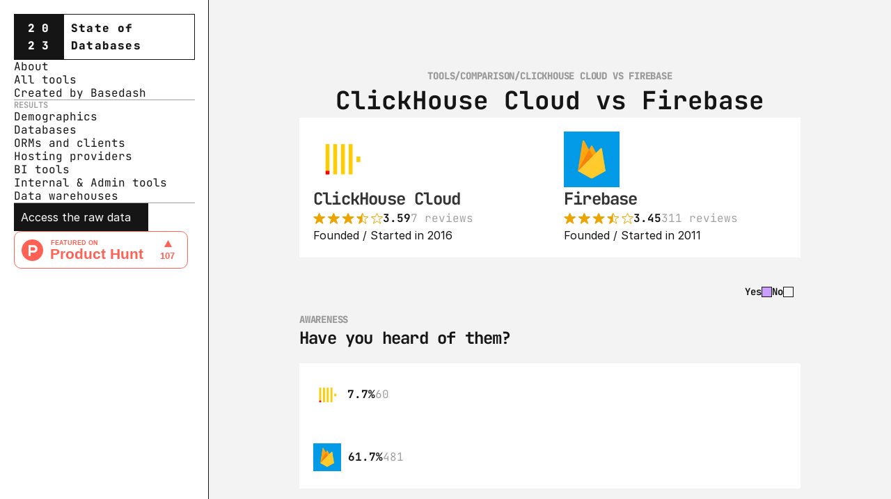

--- FILE ---
content_type: text/html
request_url: https://stateofdb.com/vs/clickhouse-cloud-vs-firebase
body_size: 31277
content:
<!doctype html>
<!-- ✨ Built with Framer • https://www.framer.com/ -->
<html lang="en">
<head>
    <meta charset="utf-8">
    
    
    
    <!-- Start of headStart -->
    <!-- Global site tag (gtag.js) - Google Analytics -->
<script async src="https://www.googletagmanager.com/gtag/js?id=G-D3BW9VHS0K"></script>
<script>
  window.dataLayer = window.dataLayer || [];
  function gtag(){dataLayer.push(arguments);}
  gtag('js', new Date());

  gtag('config', 'G-D3BW9VHS0K');
</script>

<!-- Fathom - beautiful, simple website analytics -->
<script src="https://cdn.usefathom.com/script.js" data-site="HPHFZNLN" defer></script>
<!-- / Fathom -->

<script type="text/javascript">
    (function(c,l,a,r,i,t,y){
        c[a]=c[a]||function(){(c[a].q=c[a].q||[]).push(arguments)};
        t=l.createElement(r);t.async=1;t.src="https://www.clarity.ms/tag/"+i;
        y=l.getElementsByTagName(r)[0];y.parentNode.insertBefore(t,y);
    })(window, document, "clarity", "script", "i5o8zvvsyw");
</script>
    <!-- End of headStart -->
    <meta name="viewport" content="width=device-width">
    <meta name="generator" content="Framer b0cf16c">
    <title>ClickHouse Cloud vs Firebase - State of Databases 2023</title>
    <meta name="description" content="The State of Databases survey takes the pulse of the databases that teams, individuals, startups, enterprises and hobbyists are using, as well as track the pay and demographic data of developers who are working with each stack.
">
    <meta name="framer-search-index" content="https://framerusercontent.com/sites/2JnSP1TBuaOAqauQ8Bxmyp/searchIndex-HjB9D8_XkydM.json">
    <link href="https://framerusercontent.com/images/0T0F7ik72LTCCU9rhHPVMq4ZT5o.png" rel="icon" media="(prefers-color-scheme: light)">
    <link href="https://framerusercontent.com/images/0T0F7ik72LTCCU9rhHPVMq4ZT5o.png" rel="icon" media="(prefers-color-scheme: dark)">
    <!-- Open Graph / Facebook -->
    <meta property="og:type" content="website">
    <meta property="og:title" content="ClickHouse Cloud vs Firebase - State of Databases 2023">
    <meta property="og:description" content="The State of Databases survey takes the pulse of the databases that teams, individuals, startups, enterprises and hobbyists are using, as well as track the pay and demographic data of developers who are working with each stack.
">
    <meta property="og:image" content="https://framerusercontent.com/images/oqC7GkbRSiCwAJbP7xFGDAsQ8s0.png">
    <!-- Twitter -->
    <meta name="twitter:card" content="summary_large_image">
    <meta name="twitter:title" content="ClickHouse Cloud vs Firebase - State of Databases 2023">
    <meta name="twitter:description" content="The State of Databases survey takes the pulse of the databases that teams, individuals, startups, enterprises and hobbyists are using, as well as track the pay and demographic data of developers who are working with each stack.
">
    <meta name="twitter:image" content="https://framerusercontent.com/images/oqC7GkbRSiCwAJbP7xFGDAsQ8s0.png">
    
    <link href="https://fonts.gstatic.com" rel="preconnect" crossorigin>
    <meta name="robots" content="max-image-preview:large"><link rel="canonical" href="https://stateofdb.com/vs/clickhouse-cloud-vs-firebase"><meta property="og:url" content="https://stateofdb.com/vs/clickhouse-cloud-vs-firebase"><style data-framer-breakpoint-css>@media(min-width: 1200px){.hidden-8ic97n{display:none!important}}@media(min-width: 810px) and (max-width: 1199px){.hidden-y8vhnx{display:none!important}}@media(max-width: 809px){.hidden-1cte04l{display:none!important}}</style><style data-framer-css-ssr-minified data-framer-components="framer-lib-cursors-host framer-5428l PropertyOverrides framer-abhZs framer-OYkfz framer-NJ2cg framer-EjWqa">html,body,#main{margin:0;padding:0;box-sizing:border-box}:root{-webkit-font-smoothing:antialiased;-moz-osx-font-smoothing:grayscale}*{box-sizing:border-box;-webkit-font-smoothing:inherit}h1,h2,h3,h4,h5,h6,p,figure{margin:0}body,input,textarea,select,button{font-size:12px;font-family:sans-serif}body{--token-784b590b-5733-4095-b43a-594af370b390: rgb(7, 29, 223);--token-b24ad1e2-adcc-446b-be7f-9ff3814699c1: rgb(21, 21, 21);--token-fa8297e8-304a-47e4-b3f1-5327e8475723: rgba(21, 21, 21, .4);--token-d10d6678-aa5d-4971-88ce-7e8e7e5a6da9: rgb(60, 80, 255);--token-9e268677-25bd-498b-bc12-764b69b84e23: rgb(255, 255, 255);--token-41f48712-5aed-46ad-915c-ecd2c9a0cb94: rgba(7, 29, 223, .1);--token-98d1b6e6-5ecf-4167-ad33-d01cdaab81ed: rgba(21, 21, 21, .05);--token-95e9a15d-6f25-49d6-8b25-80d94295114d: rgb(255, 255, 255);--token-c7ad73d8-8512-43df-ba7d-4fd60f5e78e5: #f3f3f3}@media (prefers-color-scheme: dark){body{--token-b24ad1e2-adcc-446b-be7f-9ff3814699c1: rgb(21, 21, 21);--token-9e268677-25bd-498b-bc12-764b69b84e23: rgb(255, 255, 255)}}@font-face{font-family:JetBrains Mono;font-style:normal;font-weight:400;font-display:block;src:url(https://fonts.gstatic.com/s/jetbrainsmono/v20/tDbv2o-flEEny0FZhsfKu5WU4zr3E_BX0PnT8RD8yKwBNntkaToggR7BYRbKPx3cwhsk.woff2) format("woff2");unicode-range:U+0460-052F,U+1C80-1C8A,U+20B4,U+2DE0-2DFF,U+A640-A69F,U+FE2E-FE2F}@font-face{font-family:JetBrains Mono;font-style:normal;font-weight:400;font-display:block;src:url(https://fonts.gstatic.com/s/jetbrainsmono/v20/tDbv2o-flEEny0FZhsfKu5WU4zr3E_BX0PnT8RD8yKwBNntkaToggR7BYRbKPxTcwhsk.woff2) format("woff2");unicode-range:U+0301,U+0400-045F,U+0490-0491,U+04B0-04B1,U+2116}@font-face{font-family:JetBrains Mono;font-style:normal;font-weight:400;font-display:block;src:url(https://fonts.gstatic.com/s/jetbrainsmono/v20/tDbv2o-flEEny0FZhsfKu5WU4zr3E_BX0PnT8RD8yKwBNntkaToggR7BYRbKPxPcwhsk.woff2) format("woff2");unicode-range:U+0370-0377,U+037A-037F,U+0384-038A,U+038C,U+038E-03A1,U+03A3-03FF}@font-face{font-family:JetBrains Mono;font-style:normal;font-weight:400;font-display:block;src:url(https://fonts.gstatic.com/s/jetbrainsmono/v20/tDbv2o-flEEny0FZhsfKu5WU4zr3E_BX0PnT8RD8yKwBNntkaToggR7BYRbKPx_cwhsk.woff2) format("woff2");unicode-range:U+0102-0103,U+0110-0111,U+0128-0129,U+0168-0169,U+01A0-01A1,U+01AF-01B0,U+0300-0301,U+0303-0304,U+0308-0309,U+0323,U+0329,U+1EA0-1EF9,U+20AB}@font-face{font-family:JetBrains Mono;font-style:normal;font-weight:400;font-display:block;src:url(https://fonts.gstatic.com/s/jetbrainsmono/v20/tDbv2o-flEEny0FZhsfKu5WU4zr3E_BX0PnT8RD8yKwBNntkaToggR7BYRbKPx7cwhsk.woff2) format("woff2");unicode-range:U+0100-02BA,U+02BD-02C5,U+02C7-02CC,U+02CE-02D7,U+02DD-02FF,U+0304,U+0308,U+0329,U+1D00-1DBF,U+1E00-1E9F,U+1EF2-1EFF,U+2020,U+20A0-20AB,U+20AD-20C0,U+2113,U+2C60-2C7F,U+A720-A7FF}@font-face{font-family:JetBrains Mono;font-style:normal;font-weight:400;font-display:block;src:url(https://fonts.gstatic.com/s/jetbrainsmono/v20/tDbv2o-flEEny0FZhsfKu5WU4zr3E_BX0PnT8RD8yKwBNntkaToggR7BYRbKPxDcwg.woff2) format("woff2");unicode-range:U+0000-00FF,U+0131,U+0152-0153,U+02BB-02BC,U+02C6,U+02DA,U+02DC,U+0304,U+0308,U+0329,U+2000-206F,U+20AC,U+2122,U+2191,U+2193,U+2212,U+2215,U+FEFF,U+FFFD}@font-face{font-family:JetBrains Mono;font-style:normal;font-weight:700;font-display:block;src:url(https://fonts.gstatic.com/s/jetbrainsmono/v20/tDbv2o-flEEny0FZhsfKu5WU4zr3E_BX0PnT8RD8yKwBNntkaToggR7BYRbKPx3cwhsk.woff2) format("woff2");unicode-range:U+0460-052F,U+1C80-1C8A,U+20B4,U+2DE0-2DFF,U+A640-A69F,U+FE2E-FE2F}@font-face{font-family:JetBrains Mono;font-style:normal;font-weight:700;font-display:block;src:url(https://fonts.gstatic.com/s/jetbrainsmono/v20/tDbv2o-flEEny0FZhsfKu5WU4zr3E_BX0PnT8RD8yKwBNntkaToggR7BYRbKPxTcwhsk.woff2) format("woff2");unicode-range:U+0301,U+0400-045F,U+0490-0491,U+04B0-04B1,U+2116}@font-face{font-family:JetBrains Mono;font-style:normal;font-weight:700;font-display:block;src:url(https://fonts.gstatic.com/s/jetbrainsmono/v20/tDbv2o-flEEny0FZhsfKu5WU4zr3E_BX0PnT8RD8yKwBNntkaToggR7BYRbKPxPcwhsk.woff2) format("woff2");unicode-range:U+0370-0377,U+037A-037F,U+0384-038A,U+038C,U+038E-03A1,U+03A3-03FF}@font-face{font-family:JetBrains Mono;font-style:normal;font-weight:700;font-display:block;src:url(https://fonts.gstatic.com/s/jetbrainsmono/v20/tDbv2o-flEEny0FZhsfKu5WU4zr3E_BX0PnT8RD8yKwBNntkaToggR7BYRbKPx_cwhsk.woff2) format("woff2");unicode-range:U+0102-0103,U+0110-0111,U+0128-0129,U+0168-0169,U+01A0-01A1,U+01AF-01B0,U+0300-0301,U+0303-0304,U+0308-0309,U+0323,U+0329,U+1EA0-1EF9,U+20AB}@font-face{font-family:JetBrains Mono;font-style:normal;font-weight:700;font-display:block;src:url(https://fonts.gstatic.com/s/jetbrainsmono/v20/tDbv2o-flEEny0FZhsfKu5WU4zr3E_BX0PnT8RD8yKwBNntkaToggR7BYRbKPx7cwhsk.woff2) format("woff2");unicode-range:U+0100-02BA,U+02BD-02C5,U+02C7-02CC,U+02CE-02D7,U+02DD-02FF,U+0304,U+0308,U+0329,U+1D00-1DBF,U+1E00-1E9F,U+1EF2-1EFF,U+2020,U+20A0-20AB,U+20AD-20C0,U+2113,U+2C60-2C7F,U+A720-A7FF}@font-face{font-family:JetBrains Mono;font-style:normal;font-weight:700;font-display:block;src:url(https://fonts.gstatic.com/s/jetbrainsmono/v20/tDbv2o-flEEny0FZhsfKu5WU4zr3E_BX0PnT8RD8yKwBNntkaToggR7BYRbKPxDcwg.woff2) format("woff2");unicode-range:U+0000-00FF,U+0131,U+0152-0153,U+02BB-02BC,U+02C6,U+02DA,U+02DC,U+0304,U+0308,U+0329,U+2000-206F,U+20AC,U+2122,U+2191,U+2193,U+2212,U+2215,U+FEFF,U+FFFD}@font-face{font-family:JetBrains Mono;font-style:normal;font-weight:800;font-display:block;src:url(https://fonts.gstatic.com/s/jetbrainsmono/v20/tDbv2o-flEEny0FZhsfKu5WU4zr3E_BX0PnT8RD8yKwBNntkaToggR7BYRbKPx3cwhsk.woff2) format("woff2");unicode-range:U+0460-052F,U+1C80-1C8A,U+20B4,U+2DE0-2DFF,U+A640-A69F,U+FE2E-FE2F}@font-face{font-family:JetBrains Mono;font-style:normal;font-weight:800;font-display:block;src:url(https://fonts.gstatic.com/s/jetbrainsmono/v20/tDbv2o-flEEny0FZhsfKu5WU4zr3E_BX0PnT8RD8yKwBNntkaToggR7BYRbKPxTcwhsk.woff2) format("woff2");unicode-range:U+0301,U+0400-045F,U+0490-0491,U+04B0-04B1,U+2116}@font-face{font-family:JetBrains Mono;font-style:normal;font-weight:800;font-display:block;src:url(https://fonts.gstatic.com/s/jetbrainsmono/v20/tDbv2o-flEEny0FZhsfKu5WU4zr3E_BX0PnT8RD8yKwBNntkaToggR7BYRbKPxPcwhsk.woff2) format("woff2");unicode-range:U+0370-0377,U+037A-037F,U+0384-038A,U+038C,U+038E-03A1,U+03A3-03FF}@font-face{font-family:JetBrains Mono;font-style:normal;font-weight:800;font-display:block;src:url(https://fonts.gstatic.com/s/jetbrainsmono/v20/tDbv2o-flEEny0FZhsfKu5WU4zr3E_BX0PnT8RD8yKwBNntkaToggR7BYRbKPx_cwhsk.woff2) format("woff2");unicode-range:U+0102-0103,U+0110-0111,U+0128-0129,U+0168-0169,U+01A0-01A1,U+01AF-01B0,U+0300-0301,U+0303-0304,U+0308-0309,U+0323,U+0329,U+1EA0-1EF9,U+20AB}@font-face{font-family:JetBrains Mono;font-style:normal;font-weight:800;font-display:block;src:url(https://fonts.gstatic.com/s/jetbrainsmono/v20/tDbv2o-flEEny0FZhsfKu5WU4zr3E_BX0PnT8RD8yKwBNntkaToggR7BYRbKPx7cwhsk.woff2) format("woff2");unicode-range:U+0100-02BA,U+02BD-02C5,U+02C7-02CC,U+02CE-02D7,U+02DD-02FF,U+0304,U+0308,U+0329,U+1D00-1DBF,U+1E00-1E9F,U+1EF2-1EFF,U+2020,U+20A0-20AB,U+20AD-20C0,U+2113,U+2C60-2C7F,U+A720-A7FF}@font-face{font-family:JetBrains Mono;font-style:normal;font-weight:800;font-display:block;src:url(https://fonts.gstatic.com/s/jetbrainsmono/v20/tDbv2o-flEEny0FZhsfKu5WU4zr3E_BX0PnT8RD8yKwBNntkaToggR7BYRbKPxDcwg.woff2) format("woff2");unicode-range:U+0000-00FF,U+0131,U+0152-0153,U+02BB-02BC,U+02C6,U+02DA,U+02DC,U+0304,U+0308,U+0329,U+2000-206F,U+20AC,U+2122,U+2191,U+2193,U+2212,U+2215,U+FEFF,U+FFFD}@font-face{font-family:Inter;src:url(https://framerusercontent.com/assets/5vvr9Vy74if2I6bQbJvbw7SY1pQ.woff2);font-display:swap;font-style:normal;font-weight:400;unicode-range:U+0460-052F,U+1C80-1C88,U+20B4,U+2DE0-2DFF,U+A640-A69F,U+FE2E-FE2F}@font-face{font-family:Inter;src:url(https://framerusercontent.com/assets/EOr0mi4hNtlgWNn9if640EZzXCo.woff2);font-display:swap;font-style:normal;font-weight:400;unicode-range:U+0301,U+0400-045F,U+0490-0491,U+04B0-04B1,U+2116}@font-face{font-family:Inter;src:url(https://framerusercontent.com/assets/Y9k9QrlZAqio88Klkmbd8VoMQc.woff2);font-display:swap;font-style:normal;font-weight:400;unicode-range:U+1F00-1FFF}@font-face{font-family:Inter;src:url(https://framerusercontent.com/assets/OYrD2tBIBPvoJXiIHnLoOXnY9M.woff2);font-display:swap;font-style:normal;font-weight:400;unicode-range:U+0370-03FF}@font-face{font-family:Inter;src:url(https://framerusercontent.com/assets/JeYwfuaPfZHQhEG8U5gtPDZ7WQ.woff2);font-display:swap;font-style:normal;font-weight:400;unicode-range:U+0100-024F,U+0259,U+1E00-1EFF,U+2020,U+20A0-20AB,U+20AD-20CF,U+2113,U+2C60-2C7F,U+A720-A7FF}@font-face{font-family:Inter;src:url(https://framerusercontent.com/assets/vQyevYAyHtARFwPqUzQGpnDs.woff2);font-display:swap;font-style:normal;font-weight:400;unicode-range:U+0000-00FF,U+0131,U+0152-0153,U+02BB-02BC,U+02C6,U+02DA,U+02DC,U+2000-206F,U+2074,U+20AC,U+2122,U+2191,U+2193,U+2212,U+2215,U+FEFF,U+FFFD}@font-face{font-family:Inter;src:url(https://framerusercontent.com/assets/b6Y37FthZeALduNqHicBT6FutY.woff2);font-display:swap;font-style:normal;font-weight:400;unicode-range:U+0102-0103,U+0110-0111,U+0128-0129,U+0168-0169,U+01A0-01A1,U+01AF-01B0,U+1EA0-1EF9,U+20AB}@font-face{font-family:Inter;src:url(https://framerusercontent.com/assets/NXxvFRoY5LDh3yCm7MEP2jqYk.woff2);font-display:block;font-style:normal;font-weight:100;unicode-range:U+0460-052F,U+1C80-1C88,U+20B4,U+2DE0-2DFF,U+A640-A69F,U+FE2E-FE2F}@font-face{font-family:Inter;src:url(https://framerusercontent.com/assets/5CcgcVyoWSqO1THBiISd6oCog.woff2);font-display:block;font-style:normal;font-weight:100;unicode-range:U+0301,U+0400-045F,U+0490-0491,U+04B0-04B1,U+2116}@font-face{font-family:Inter;src:url(https://framerusercontent.com/assets/MF544SVCvk3yNpLIz3pwDXFZPKM.woff2);font-display:block;font-style:normal;font-weight:100;unicode-range:U+1F00-1FFF}@font-face{font-family:Inter;src:url(https://framerusercontent.com/assets/TNtxudDBkAm2RXdtU3rvTBwoM.woff2);font-display:block;font-style:normal;font-weight:100;unicode-range:U+0370-03FF}@font-face{font-family:Inter;src:url(https://framerusercontent.com/assets/fIabp4VN5z7iJ3lNOz9qfNeQHc.woff2);font-display:block;font-style:normal;font-weight:100;unicode-range:U+0100-024F,U+0259,U+1E00-1EFF,U+2020,U+20A0-20AB,U+20AD-20CF,U+2113,U+2C60-2C7F,U+A720-A7FF}@font-face{font-family:Inter;src:url(https://framerusercontent.com/assets/YSOgKh50dqzzsXffetgcarlLHcI.woff2);font-display:block;font-style:normal;font-weight:100;unicode-range:U+0000-00FF,U+0131,U+0152-0153,U+02BB-02BC,U+02C6,U+02DA,U+02DC,U+2000-206F,U+2074,U+20AC,U+2122,U+2191,U+2193,U+2212,U+2215,U+FEFF,U+FFFD}@font-face{font-family:Inter;src:url(https://framerusercontent.com/assets/9iRSYClnXA0RMygyIn6yjjWXJw.woff2);font-display:block;font-style:normal;font-weight:100;unicode-range:U+0102-0103,U+0110-0111,U+0128-0129,U+0168-0169,U+01A0-01A1,U+01AF-01B0,U+1EA0-1EF9,U+20AB}@font-face{font-family:Inter;src:url(https://framerusercontent.com/assets/MVhJhYeDWxeyqT939zMNyw9p8.woff2);font-display:block;font-style:normal;font-weight:200;unicode-range:U+0460-052F,U+1C80-1C88,U+20B4,U+2DE0-2DFF,U+A640-A69F,U+FE2E-FE2F}@font-face{font-family:Inter;src:url(https://framerusercontent.com/assets/WXQXYfAQJIi2pCJACAfWWXfIDqI.woff2);font-display:block;font-style:normal;font-weight:200;unicode-range:U+0301,U+0400-045F,U+0490-0491,U+04B0-04B1,U+2116}@font-face{font-family:Inter;src:url(https://framerusercontent.com/assets/RJeJJARdrtNUtic58kOz7hIgBuE.woff2);font-display:block;font-style:normal;font-weight:200;unicode-range:U+1F00-1FFF}@font-face{font-family:Inter;src:url(https://framerusercontent.com/assets/4hBRAuM02i3fsxYDzyNvt5Az2so.woff2);font-display:block;font-style:normal;font-weight:200;unicode-range:U+0370-03FF}@font-face{font-family:Inter;src:url(https://framerusercontent.com/assets/fz1JbBffNGgK7BNUI1mmbFBlgA8.woff2);font-display:block;font-style:normal;font-weight:200;unicode-range:U+0100-024F,U+0259,U+1E00-1EFF,U+2020,U+20A0-20AB,U+20AD-20CF,U+2113,U+2C60-2C7F,U+A720-A7FF}@font-face{font-family:Inter;src:url(https://framerusercontent.com/assets/hgmI3sEShaw5UU738TAjDBQPH0.woff2);font-display:block;font-style:normal;font-weight:200;unicode-range:U+0000-00FF,U+0131,U+0152-0153,U+02BB-02BC,U+02C6,U+02DA,U+02DC,U+2000-206F,U+2074,U+20AC,U+2122,U+2191,U+2193,U+2212,U+2215,U+FEFF,U+FFFD}@font-face{font-family:Inter;src:url(https://framerusercontent.com/assets/eIZyQwIlHYR0mnMSneEDMtqBPgw.woff2);font-display:block;font-style:normal;font-weight:200;unicode-range:U+0102-0103,U+0110-0111,U+0128-0129,U+0168-0169,U+01A0-01A1,U+01AF-01B0,U+1EA0-1EF9,U+20AB}@font-face{font-family:Inter;src:url(https://framerusercontent.com/assets/BkDpl4ghaqvMi1btKFyG2tdbec.woff2);font-display:swap;font-style:normal;font-weight:300;unicode-range:U+0460-052F,U+1C80-1C88,U+20B4,U+2DE0-2DFF,U+A640-A69F,U+FE2E-FE2F}@font-face{font-family:Inter;src:url(https://framerusercontent.com/assets/zAMK70AQRFSShJgUiaR5IiIhgzk.woff2);font-display:swap;font-style:normal;font-weight:300;unicode-range:U+0301,U+0400-045F,U+0490-0491,U+04B0-04B1,U+2116}@font-face{font-family:Inter;src:url(https://framerusercontent.com/assets/IETjvc5qzUaRoaruDpPSwCUM8.woff2);font-display:swap;font-style:normal;font-weight:300;unicode-range:U+1F00-1FFF}@font-face{font-family:Inter;src:url(https://framerusercontent.com/assets/oLCoaT3ioA0fHdJnWR9W6k7NY.woff2);font-display:swap;font-style:normal;font-weight:300;unicode-range:U+0370-03FF}@font-face{font-family:Inter;src:url(https://framerusercontent.com/assets/Sj0PCHQSBjFmEp6NBWg6FNaKc.woff2);font-display:swap;font-style:normal;font-weight:300;unicode-range:U+0100-024F,U+0259,U+1E00-1EFF,U+2020,U+20A0-20AB,U+20AD-20CF,U+2113,U+2C60-2C7F,U+A720-A7FF}@font-face{font-family:Inter;src:url(https://framerusercontent.com/assets/v2q8JTTTs7McDMSEhnxAIBqd0.woff2);font-display:swap;font-style:normal;font-weight:300;unicode-range:U+0000-00FF,U+0131,U+0152-0153,U+02BB-02BC,U+02C6,U+02DA,U+02DC,U+2000-206F,U+2074,U+20AC,U+2122,U+2191,U+2193,U+2212,U+2215,U+FEFF,U+FFFD}@font-face{font-family:Inter;src:url(https://framerusercontent.com/assets/H4TfENUY1rh8R9UaSD6vngjJP3M.woff2);font-display:swap;font-style:normal;font-weight:300;unicode-range:U+0102-0103,U+0110-0111,U+0128-0129,U+0168-0169,U+01A0-01A1,U+01AF-01B0,U+1EA0-1EF9,U+20AB}@font-face{font-family:Inter;src:url(https://framerusercontent.com/assets/5A3Ce6C9YYmCjpQx9M4inSaKU.woff2);font-display:swap;font-style:normal;font-weight:500;unicode-range:U+0460-052F,U+1C80-1C88,U+20B4,U+2DE0-2DFF,U+A640-A69F,U+FE2E-FE2F}@font-face{font-family:Inter;src:url(https://framerusercontent.com/assets/Qx95Xyt0Ka3SGhinnbXIGpEIyP4.woff2);font-display:swap;font-style:normal;font-weight:500;unicode-range:U+0301,U+0400-045F,U+0490-0491,U+04B0-04B1,U+2116}@font-face{font-family:Inter;src:url(https://framerusercontent.com/assets/6mJuEAguuIuMog10gGvH5d3cl8.woff2);font-display:swap;font-style:normal;font-weight:500;unicode-range:U+1F00-1FFF}@font-face{font-family:Inter;src:url(https://framerusercontent.com/assets/xYYWaj7wCU5zSQH0eXvSaS19wo.woff2);font-display:swap;font-style:normal;font-weight:500;unicode-range:U+0370-03FF}@font-face{font-family:Inter;src:url(https://framerusercontent.com/assets/otTaNuNpVK4RbdlT7zDDdKvQBA.woff2);font-display:swap;font-style:normal;font-weight:500;unicode-range:U+0100-024F,U+0259,U+1E00-1EFF,U+2020,U+20A0-20AB,U+20AD-20CF,U+2113,U+2C60-2C7F,U+A720-A7FF}@font-face{font-family:Inter;src:url(https://framerusercontent.com/assets/d3tHnaQIAeqiE5hGcRw4mmgWYU.woff2);font-display:swap;font-style:normal;font-weight:500;unicode-range:U+0000-00FF,U+0131,U+0152-0153,U+02BB-02BC,U+02C6,U+02DA,U+02DC,U+2000-206F,U+2074,U+20AC,U+2122,U+2191,U+2193,U+2212,U+2215,U+FEFF,U+FFFD}@font-face{font-family:Inter;src:url(https://framerusercontent.com/assets/DolVirEGb34pEXEp8t8FQBSK4.woff2);font-display:swap;font-style:normal;font-weight:500;unicode-range:U+0102-0103,U+0110-0111,U+0128-0129,U+0168-0169,U+01A0-01A1,U+01AF-01B0,U+1EA0-1EF9,U+20AB}@font-face{font-family:Inter;src:url(https://framerusercontent.com/assets/hyOgCu0Xnghbimh0pE8QTvtt2AU.woff2);font-display:swap;font-style:normal;font-weight:600;unicode-range:U+0460-052F,U+1C80-1C88,U+20B4,U+2DE0-2DFF,U+A640-A69F,U+FE2E-FE2F}@font-face{font-family:Inter;src:url(https://framerusercontent.com/assets/NeGmSOXrPBfEFIy5YZeHq17LEDA.woff2);font-display:swap;font-style:normal;font-weight:600;unicode-range:U+0301,U+0400-045F,U+0490-0491,U+04B0-04B1,U+2116}@font-face{font-family:Inter;src:url(https://framerusercontent.com/assets/oYaAX5himiTPYuN8vLWnqBbfD2s.woff2);font-display:swap;font-style:normal;font-weight:600;unicode-range:U+1F00-1FFF}@font-face{font-family:Inter;src:url(https://framerusercontent.com/assets/lEJLP4R0yuCaMCjSXYHtJw72M.woff2);font-display:swap;font-style:normal;font-weight:600;unicode-range:U+0370-03FF}@font-face{font-family:Inter;src:url(https://framerusercontent.com/assets/cRJyLNuTJR5jbyKzGi33wU9cqIQ.woff2);font-display:swap;font-style:normal;font-weight:600;unicode-range:U+0100-024F,U+0259,U+1E00-1EFF,U+2020,U+20A0-20AB,U+20AD-20CF,U+2113,U+2C60-2C7F,U+A720-A7FF}@font-face{font-family:Inter;src:url(https://framerusercontent.com/assets/1ZFS7N918ojhhd0nQWdj3jz4w.woff2);font-display:swap;font-style:normal;font-weight:600;unicode-range:U+0000-00FF,U+0131,U+0152-0153,U+02BB-02BC,U+02C6,U+02DA,U+02DC,U+2000-206F,U+2074,U+20AC,U+2122,U+2191,U+2193,U+2212,U+2215,U+FEFF,U+FFFD}@font-face{font-family:Inter;src:url(https://framerusercontent.com/assets/A0Wcc7NgXMjUuFdquHDrIZpzZw0.woff2);font-display:swap;font-style:normal;font-weight:600;unicode-range:U+0102-0103,U+0110-0111,U+0128-0129,U+0168-0169,U+01A0-01A1,U+01AF-01B0,U+1EA0-1EF9,U+20AB}@font-face{font-family:Inter;src:url(https://framerusercontent.com/assets/DpPBYI0sL4fYLgAkX8KXOPVt7c.woff2);font-display:swap;font-style:normal;font-weight:700;unicode-range:U+0460-052F,U+1C80-1C88,U+20B4,U+2DE0-2DFF,U+A640-A69F,U+FE2E-FE2F}@font-face{font-family:Inter;src:url(https://framerusercontent.com/assets/4RAEQdEOrcnDkhHiiCbJOw92Lk.woff2);font-display:swap;font-style:normal;font-weight:700;unicode-range:U+0301,U+0400-045F,U+0490-0491,U+04B0-04B1,U+2116}@font-face{font-family:Inter;src:url(https://framerusercontent.com/assets/1K3W8DizY3v4emK8Mb08YHxTbs.woff2);font-display:swap;font-style:normal;font-weight:700;unicode-range:U+1F00-1FFF}@font-face{font-family:Inter;src:url(https://framerusercontent.com/assets/tUSCtfYVM1I1IchuyCwz9gDdQ.woff2);font-display:swap;font-style:normal;font-weight:700;unicode-range:U+0370-03FF}@font-face{font-family:Inter;src:url(https://framerusercontent.com/assets/VgYFWiwsAC5OYxAycRXXvhze58.woff2);font-display:swap;font-style:normal;font-weight:700;unicode-range:U+0100-024F,U+0259,U+1E00-1EFF,U+2020,U+20A0-20AB,U+20AD-20CF,U+2113,U+2C60-2C7F,U+A720-A7FF}@font-face{font-family:Inter;src:url(https://framerusercontent.com/assets/DXD0Q7LSl7HEvDzucnyLnGBHM.woff2);font-display:swap;font-style:normal;font-weight:700;unicode-range:U+0000-00FF,U+0131,U+0152-0153,U+02BB-02BC,U+02C6,U+02DA,U+02DC,U+2000-206F,U+2074,U+20AC,U+2122,U+2191,U+2193,U+2212,U+2215,U+FEFF,U+FFFD}@font-face{font-family:Inter;src:url(https://framerusercontent.com/assets/GIryZETIX4IFypco5pYZONKhJIo.woff2);font-display:swap;font-style:normal;font-weight:700;unicode-range:U+0102-0103,U+0110-0111,U+0128-0129,U+0168-0169,U+01A0-01A1,U+01AF-01B0,U+1EA0-1EF9,U+20AB}@font-face{font-family:Inter;src:url(https://framerusercontent.com/assets/PONfPc6h4EPYwJliXQBmjVx7QxI.woff2);font-display:swap;font-style:normal;font-weight:800;unicode-range:U+0460-052F,U+1C80-1C88,U+20B4,U+2DE0-2DFF,U+A640-A69F,U+FE2E-FE2F}@font-face{font-family:Inter;src:url(https://framerusercontent.com/assets/zsnJN7Z1wdzUvepJniD3rbvJIyU.woff2);font-display:swap;font-style:normal;font-weight:800;unicode-range:U+0301,U+0400-045F,U+0490-0491,U+04B0-04B1,U+2116}@font-face{font-family:Inter;src:url(https://framerusercontent.com/assets/UrzZBOy7RyJEWAZGduzOeHiHuY.woff2);font-display:swap;font-style:normal;font-weight:800;unicode-range:U+1F00-1FFF}@font-face{font-family:Inter;src:url(https://framerusercontent.com/assets/996sR9SfSDuYELz8oHhDOcErkY.woff2);font-display:swap;font-style:normal;font-weight:800;unicode-range:U+0370-03FF}@font-face{font-family:Inter;src:url(https://framerusercontent.com/assets/ftN1HpyPVJEoEb4q36SOrNdLXU.woff2);font-display:swap;font-style:normal;font-weight:800;unicode-range:U+0100-024F,U+0259,U+1E00-1EFF,U+2020,U+20A0-20AB,U+20AD-20CF,U+2113,U+2C60-2C7F,U+A720-A7FF}@font-face{font-family:Inter;src:url(https://framerusercontent.com/assets/jN39PDxZWEwjG7Csryx3JN2r2Y.woff2);font-display:swap;font-style:normal;font-weight:800;unicode-range:U+0000-00FF,U+0131,U+0152-0153,U+02BB-02BC,U+02C6,U+02DA,U+02DC,U+2000-206F,U+2074,U+20AC,U+2122,U+2191,U+2193,U+2212,U+2215,U+FEFF,U+FFFD}@font-face{font-family:Inter;src:url(https://framerusercontent.com/assets/JAur4lGGSGRGyrFi59JSIKqVgU.woff2);font-display:swap;font-style:normal;font-weight:800;unicode-range:U+0102-0103,U+0110-0111,U+0128-0129,U+0168-0169,U+01A0-01A1,U+01AF-01B0,U+1EA0-1EF9,U+20AB}@font-face{font-family:Inter;src:url(https://framerusercontent.com/assets/mkY5Sgyq51ik0AMrSBwhm9DJg.woff2);font-display:block;font-style:normal;font-weight:900;unicode-range:U+0460-052F,U+1C80-1C88,U+20B4,U+2DE0-2DFF,U+A640-A69F,U+FE2E-FE2F}@font-face{font-family:Inter;src:url(https://framerusercontent.com/assets/X5hj6qzcHUYv7h1390c8Rhm6550.woff2);font-display:block;font-style:normal;font-weight:900;unicode-range:U+0301,U+0400-045F,U+0490-0491,U+04B0-04B1,U+2116}@font-face{font-family:Inter;src:url(https://framerusercontent.com/assets/gQhNpS3tN86g8RcVKYUUaKt2oMQ.woff2);font-display:block;font-style:normal;font-weight:900;unicode-range:U+1F00-1FFF}@font-face{font-family:Inter;src:url(https://framerusercontent.com/assets/cugnVhSraaRyANCaUtI5FV17wk.woff2);font-display:block;font-style:normal;font-weight:900;unicode-range:U+0370-03FF}@font-face{font-family:Inter;src:url(https://framerusercontent.com/assets/5HcVoGak8k5agFJSaKa4floXVu0.woff2);font-display:block;font-style:normal;font-weight:900;unicode-range:U+0100-024F,U+0259,U+1E00-1EFF,U+2020,U+20A0-20AB,U+20AD-20CF,U+2113,U+2C60-2C7F,U+A720-A7FF}@font-face{font-family:Inter;src:url(https://framerusercontent.com/assets/jn4BtSPLlS0NDp1KiFAtFKiiY0o.woff2);font-display:block;font-style:normal;font-weight:900;unicode-range:U+0000-00FF,U+0131,U+0152-0153,U+02BB-02BC,U+02C6,U+02DA,U+02DC,U+2000-206F,U+2074,U+20AC,U+2122,U+2191,U+2193,U+2212,U+2215,U+FEFF,U+FFFD}@font-face{font-family:Inter;src:url(https://framerusercontent.com/assets/P2Bw01CtL0b9wqygO0sSVogWbo.woff2);font-display:block;font-style:normal;font-weight:900;unicode-range:U+0102-0103,U+0110-0111,U+0128-0129,U+0168-0169,U+01A0-01A1,U+01AF-01B0,U+1EA0-1EF9,U+20AB}@font-face{font-family:Inter;src:url(https://framerusercontent.com/assets/YJsHMqeEm0oDHuxRTVCwg5eZuo.woff2);font-display:block;font-style:italic;font-weight:100;unicode-range:U+0460-052F,U+1C80-1C88,U+20B4,U+2DE0-2DFF,U+A640-A69F,U+FE2E-FE2F}@font-face{font-family:Inter;src:url(https://framerusercontent.com/assets/oJJMyJlDykMObEyb5VexHSxd24.woff2);font-display:block;font-style:italic;font-weight:100;unicode-range:U+0301,U+0400-045F,U+0490-0491,U+04B0-04B1,U+2116}@font-face{font-family:Inter;src:url(https://framerusercontent.com/assets/IpeaX0WzLaonj68howNZg4SJJaY.woff2);font-display:block;font-style:italic;font-weight:100;unicode-range:U+1F00-1FFF}@font-face{font-family:Inter;src:url(https://framerusercontent.com/assets/KCj1bV3vDXY5OLHttTeRYcu9J8.woff2);font-display:block;font-style:italic;font-weight:100;unicode-range:U+0370-03FF}@font-face{font-family:Inter;src:url(https://framerusercontent.com/assets/biaVHhOprxbHaR3dIP7Z8cYurHg.woff2);font-display:block;font-style:italic;font-weight:100;unicode-range:U+0100-024F,U+0259,U+1E00-1EFF,U+2020,U+20A0-20AB,U+20AD-20CF,U+2113,U+2C60-2C7F,U+A720-A7FF}@font-face{font-family:Inter;src:url(https://framerusercontent.com/assets/BpOIEy4nYtcp1RwqOtwAgi2EiDE.woff2);font-display:block;font-style:italic;font-weight:100;unicode-range:U+0000-00FF,U+0131,U+0152-0153,U+02BB-02BC,U+02C6,U+02DA,U+02DC,U+2000-206F,U+2074,U+20AC,U+2122,U+2191,U+2193,U+2212,U+2215,U+FEFF,U+FFFD}@font-face{font-family:Inter;src:url(https://framerusercontent.com/assets/gNa011yWpVpNFgUhhSlDX8nUiPQ.woff2);font-display:block;font-style:italic;font-weight:100;unicode-range:U+0102-0103,U+0110-0111,U+0128-0129,U+0168-0169,U+01A0-01A1,U+01AF-01B0,U+1EA0-1EF9,U+20AB}@font-face{font-family:Inter;src:url(https://framerusercontent.com/assets/vpq17U0WM26sBGHgq9jnrUmUf8.woff2);font-display:block;font-style:italic;font-weight:200;unicode-range:U+0460-052F,U+1C80-1C88,U+20B4,U+2DE0-2DFF,U+A640-A69F,U+FE2E-FE2F}@font-face{font-family:Inter;src:url(https://framerusercontent.com/assets/bNYh7lNMEpOegeRYAtyGel1WqBE.woff2);font-display:block;font-style:italic;font-weight:200;unicode-range:U+0301,U+0400-045F,U+0490-0491,U+04B0-04B1,U+2116}@font-face{font-family:Inter;src:url(https://framerusercontent.com/assets/FBzcXZYmdulcZC0z278U6o0cw.woff2);font-display:block;font-style:italic;font-weight:200;unicode-range:U+1F00-1FFF}@font-face{font-family:Inter;src:url(https://framerusercontent.com/assets/ua60IRqWK94xCrq0SC639Hbsdjg.woff2);font-display:block;font-style:italic;font-weight:200;unicode-range:U+0370-03FF}@font-face{font-family:Inter;src:url(https://framerusercontent.com/assets/Pd8gNPn2dSCh4FyjWFw9PJysoQ.woff2);font-display:block;font-style:italic;font-weight:200;unicode-range:U+0100-024F,U+0259,U+1E00-1EFF,U+2020,U+20A0-20AB,U+20AD-20CF,U+2113,U+2C60-2C7F,U+A720-A7FF}@font-face{font-family:Inter;src:url(https://framerusercontent.com/assets/zpiI5DA3vCb3G2sqEyq9xqogo.woff2);font-display:block;font-style:italic;font-weight:200;unicode-range:U+0000-00FF,U+0131,U+0152-0153,U+02BB-02BC,U+02C6,U+02DA,U+02DC,U+2000-206F,U+2074,U+20AC,U+2122,U+2191,U+2193,U+2212,U+2215,U+FEFF,U+FFFD}@font-face{font-family:Inter;src:url(https://framerusercontent.com/assets/DtVQjTG8OGGKnwKYrMHRZVCyo.woff2);font-display:block;font-style:italic;font-weight:200;unicode-range:U+0102-0103,U+0110-0111,U+0128-0129,U+0168-0169,U+01A0-01A1,U+01AF-01B0,U+1EA0-1EF9,U+20AB}@font-face{font-family:Inter;src:url(https://framerusercontent.com/assets/YYB6GZmCWnZq3RWZOghuZIOxQY.woff2);font-display:swap;font-style:italic;font-weight:300;unicode-range:U+0460-052F,U+1C80-1C88,U+20B4,U+2DE0-2DFF,U+A640-A69F,U+FE2E-FE2F}@font-face{font-family:Inter;src:url(https://framerusercontent.com/assets/miJTzODdiyIr3tRo9KEoqXXk2PM.woff2);font-display:swap;font-style:italic;font-weight:300;unicode-range:U+0301,U+0400-045F,U+0490-0491,U+04B0-04B1,U+2116}@font-face{font-family:Inter;src:url(https://framerusercontent.com/assets/6ZMhcggRFfEfbf7lncCpaUbA.woff2);font-display:swap;font-style:italic;font-weight:300;unicode-range:U+1F00-1FFF}@font-face{font-family:Inter;src:url(https://framerusercontent.com/assets/8sCN6PGUr4I8q5hC5twAXfcwqV0.woff2);font-display:swap;font-style:italic;font-weight:300;unicode-range:U+0370-03FF}@font-face{font-family:Inter;src:url(https://framerusercontent.com/assets/aUYDUTztS7anQw5JuwCncXeLOBY.woff2);font-display:swap;font-style:italic;font-weight:300;unicode-range:U+0100-024F,U+0259,U+1E00-1EFF,U+2020,U+20A0-20AB,U+20AD-20CF,U+2113,U+2C60-2C7F,U+A720-A7FF}@font-face{font-family:Inter;src:url(https://framerusercontent.com/assets/5mDAOkC5Wpzo7NkuE9oYfqlY2u4.woff2);font-display:swap;font-style:italic;font-weight:300;unicode-range:U+0000-00FF,U+0131,U+0152-0153,U+02BB-02BC,U+02C6,U+02DA,U+02DC,U+2000-206F,U+2074,U+20AC,U+2122,U+2191,U+2193,U+2212,U+2215,U+FEFF,U+FFFD}@font-face{font-family:Inter;src:url(https://framerusercontent.com/assets/yDiPvYxioBHsicnYxpPW35WQmx8.woff2);font-display:swap;font-style:italic;font-weight:300;unicode-range:U+0102-0103,U+0110-0111,U+0128-0129,U+0168-0169,U+01A0-01A1,U+01AF-01B0,U+1EA0-1EF9,U+20AB}@font-face{font-family:Inter;src:url(https://framerusercontent.com/assets/CfMzU8w2e7tHgF4T4rATMPuWosA.woff2);font-display:swap;font-style:italic;font-weight:400;unicode-range:U+0460-052F,U+1C80-1C88,U+20B4,U+2DE0-2DFF,U+A640-A69F,U+FE2E-FE2F}@font-face{font-family:Inter;src:url(https://framerusercontent.com/assets/867QObYax8ANsfX4TGEVU9YiCM.woff2);font-display:swap;font-style:italic;font-weight:400;unicode-range:U+0301,U+0400-045F,U+0490-0491,U+04B0-04B1,U+2116}@font-face{font-family:Inter;src:url(https://framerusercontent.com/assets/Oyn2ZbENFdnW7mt2Lzjk1h9Zb9k.woff2);font-display:swap;font-style:italic;font-weight:400;unicode-range:U+1F00-1FFF}@font-face{font-family:Inter;src:url(https://framerusercontent.com/assets/cdAe8hgZ1cMyLu9g005pAW3xMo.woff2);font-display:swap;font-style:italic;font-weight:400;unicode-range:U+0370-03FF}@font-face{font-family:Inter;src:url(https://framerusercontent.com/assets/DOfvtmE1UplCq161m6Hj8CSQYg.woff2);font-display:swap;font-style:italic;font-weight:400;unicode-range:U+0100-024F,U+0259,U+1E00-1EFF,U+2020,U+20A0-20AB,U+20AD-20CF,U+2113,U+2C60-2C7F,U+A720-A7FF}@font-face{font-family:Inter;src:url(https://framerusercontent.com/assets/vFzuJY0c65av44uhEKB6vyjFMg.woff2);font-display:swap;font-style:italic;font-weight:400;unicode-range:U+0000-00FF,U+0131,U+0152-0153,U+02BB-02BC,U+02C6,U+02DA,U+02DC,U+2000-206F,U+2074,U+20AC,U+2122,U+2191,U+2193,U+2212,U+2215,U+FEFF,U+FFFD}@font-face{font-family:Inter;src:url(https://framerusercontent.com/assets/tKtBcDnBMevsEEJKdNGhhkLzYo.woff2);font-display:swap;font-style:italic;font-weight:400;unicode-range:U+0102-0103,U+0110-0111,U+0128-0129,U+0168-0169,U+01A0-01A1,U+01AF-01B0,U+1EA0-1EF9,U+20AB}@font-face{font-family:Inter;src:url(https://framerusercontent.com/assets/khkJkwSL66WFg8SX6Wa726c.woff2);font-display:swap;font-style:italic;font-weight:500;unicode-range:U+0460-052F,U+1C80-1C88,U+20B4,U+2DE0-2DFF,U+A640-A69F,U+FE2E-FE2F}@font-face{font-family:Inter;src:url(https://framerusercontent.com/assets/0E7IMbDzcGABpBwwqNEt60wU0w.woff2);font-display:swap;font-style:italic;font-weight:500;unicode-range:U+0301,U+0400-045F,U+0490-0491,U+04B0-04B1,U+2116}@font-face{font-family:Inter;src:url(https://framerusercontent.com/assets/NTJ0nQgIF0gcDelS14zQ9NR9Q.woff2);font-display:swap;font-style:italic;font-weight:500;unicode-range:U+1F00-1FFF}@font-face{font-family:Inter;src:url(https://framerusercontent.com/assets/QrcNhgEPfRl0LS8qz5Ln8olanl8.woff2);font-display:swap;font-style:italic;font-weight:500;unicode-range:U+0370-03FF}@font-face{font-family:Inter;src:url(https://framerusercontent.com/assets/JEXmejW8mXOYMtt0hyRg811kHac.woff2);font-display:swap;font-style:italic;font-weight:500;unicode-range:U+0100-024F,U+0259,U+1E00-1EFF,U+2020,U+20A0-20AB,U+20AD-20CF,U+2113,U+2C60-2C7F,U+A720-A7FF}@font-face{font-family:Inter;src:url(https://framerusercontent.com/assets/ksvR4VsLksjpSwnC2fPgHRNMw.woff2);font-display:swap;font-style:italic;font-weight:500;unicode-range:U+0000-00FF,U+0131,U+0152-0153,U+02BB-02BC,U+02C6,U+02DA,U+02DC,U+2000-206F,U+2074,U+20AC,U+2122,U+2191,U+2193,U+2212,U+2215,U+FEFF,U+FFFD}@font-face{font-family:Inter;src:url(https://framerusercontent.com/assets/uy9s0iWuxiNnVt8EpTI3gzohpwo.woff2);font-display:swap;font-style:italic;font-weight:500;unicode-range:U+0102-0103,U+0110-0111,U+0128-0129,U+0168-0169,U+01A0-01A1,U+01AF-01B0,U+1EA0-1EF9,U+20AB}@font-face{font-family:Inter;src:url(https://framerusercontent.com/assets/vxBnBhH8768IFAXAb4Qf6wQHKs.woff2);font-display:swap;font-style:italic;font-weight:600;unicode-range:U+0460-052F,U+1C80-1C88,U+20B4,U+2DE0-2DFF,U+A640-A69F,U+FE2E-FE2F}@font-face{font-family:Inter;src:url(https://framerusercontent.com/assets/zSsEuoJdh8mcFVk976C05ZfQr8.woff2);font-display:swap;font-style:italic;font-weight:600;unicode-range:U+0301,U+0400-045F,U+0490-0491,U+04B0-04B1,U+2116}@font-face{font-family:Inter;src:url(https://framerusercontent.com/assets/b8ezwLrN7h2AUoPEENcsTMVJ0.woff2);font-display:swap;font-style:italic;font-weight:600;unicode-range:U+1F00-1FFF}@font-face{font-family:Inter;src:url(https://framerusercontent.com/assets/mvNEIBLyHbscgHtwfsByjXUz3XY.woff2);font-display:swap;font-style:italic;font-weight:600;unicode-range:U+0370-03FF}@font-face{font-family:Inter;src:url(https://framerusercontent.com/assets/6FI2EneKzM3qBy5foOZXey7coCA.woff2);font-display:swap;font-style:italic;font-weight:600;unicode-range:U+0100-024F,U+0259,U+1E00-1EFF,U+2020,U+20A0-20AB,U+20AD-20CF,U+2113,U+2C60-2C7F,U+A720-A7FF}@font-face{font-family:Inter;src:url(https://framerusercontent.com/assets/qrVgiXNd6RuQjETYQiVQ9nqCk.woff2);font-display:swap;font-style:italic;font-weight:600;unicode-range:U+0000-00FF,U+0131,U+0152-0153,U+02BB-02BC,U+02C6,U+02DA,U+02DC,U+2000-206F,U+2074,U+20AC,U+2122,U+2191,U+2193,U+2212,U+2215,U+FEFF,U+FFFD}@font-face{font-family:Inter;src:url(https://framerusercontent.com/assets/NHHeAKJVP0ZWHk5YZnQQChIsBM.woff2);font-display:swap;font-style:italic;font-weight:600;unicode-range:U+0102-0103,U+0110-0111,U+0128-0129,U+0168-0169,U+01A0-01A1,U+01AF-01B0,U+1EA0-1EF9,U+20AB}@font-face{font-family:Inter;src:url(https://framerusercontent.com/assets/H89BbHkbHDzlxZzxi8uPzTsp90.woff2);font-display:swap;font-style:italic;font-weight:700;unicode-range:U+0460-052F,U+1C80-1C88,U+20B4,U+2DE0-2DFF,U+A640-A69F,U+FE2E-FE2F}@font-face{font-family:Inter;src:url(https://framerusercontent.com/assets/u6gJwDuwB143kpNK1T1MDKDWkMc.woff2);font-display:swap;font-style:italic;font-weight:700;unicode-range:U+0301,U+0400-045F,U+0490-0491,U+04B0-04B1,U+2116}@font-face{font-family:Inter;src:url(https://framerusercontent.com/assets/43sJ6MfOPh1LCJt46OvyDuSbA6o.woff2);font-display:swap;font-style:italic;font-weight:700;unicode-range:U+1F00-1FFF}@font-face{font-family:Inter;src:url(https://framerusercontent.com/assets/wccHG0r4gBDAIRhfHiOlq6oEkqw.woff2);font-display:swap;font-style:italic;font-weight:700;unicode-range:U+0370-03FF}@font-face{font-family:Inter;src:url(https://framerusercontent.com/assets/WZ367JPwf9bRW6LdTHN8rXgSjw.woff2);font-display:swap;font-style:italic;font-weight:700;unicode-range:U+0100-024F,U+0259,U+1E00-1EFF,U+2020,U+20A0-20AB,U+20AD-20CF,U+2113,U+2C60-2C7F,U+A720-A7FF}@font-face{font-family:Inter;src:url(https://framerusercontent.com/assets/QxmhnWTzLtyjIiZcfaLIJ8EFBXU.woff2);font-display:swap;font-style:italic;font-weight:700;unicode-range:U+0000-00FF,U+0131,U+0152-0153,U+02BB-02BC,U+02C6,U+02DA,U+02DC,U+2000-206F,U+2074,U+20AC,U+2122,U+2191,U+2193,U+2212,U+2215,U+FEFF,U+FFFD}@font-face{font-family:Inter;src:url(https://framerusercontent.com/assets/2A4Xx7CngadFGlVV4xrO06OBHY.woff2);font-display:swap;font-style:italic;font-weight:700;unicode-range:U+0102-0103,U+0110-0111,U+0128-0129,U+0168-0169,U+01A0-01A1,U+01AF-01B0,U+1EA0-1EF9,U+20AB}@font-face{font-family:Inter;src:url(https://framerusercontent.com/assets/if4nAQEfO1l3iBiurvlUSTaMA.woff2);font-display:swap;font-style:italic;font-weight:800;unicode-range:U+0460-052F,U+1C80-1C88,U+20B4,U+2DE0-2DFF,U+A640-A69F,U+FE2E-FE2F}@font-face{font-family:Inter;src:url(https://framerusercontent.com/assets/GdJ7SQjcmkU1sz7lk5lMpKUlKY.woff2);font-display:swap;font-style:italic;font-weight:800;unicode-range:U+0301,U+0400-045F,U+0490-0491,U+04B0-04B1,U+2116}@font-face{font-family:Inter;src:url(https://framerusercontent.com/assets/sOA6LVskcCqlqggyjIZe0Zh39UQ.woff2);font-display:swap;font-style:italic;font-weight:800;unicode-range:U+1F00-1FFF}@font-face{font-family:Inter;src:url(https://framerusercontent.com/assets/zUCSsMbWBcHOQoATrhsPVigkc.woff2);font-display:swap;font-style:italic;font-weight:800;unicode-range:U+0370-03FF}@font-face{font-family:Inter;src:url(https://framerusercontent.com/assets/6eYp9yIAUvPZY7o0yfI4e2OP6g.woff2);font-display:swap;font-style:italic;font-weight:800;unicode-range:U+0100-024F,U+0259,U+1E00-1EFF,U+2020,U+20A0-20AB,U+20AD-20CF,U+2113,U+2C60-2C7F,U+A720-A7FF}@font-face{font-family:Inter;src:url(https://framerusercontent.com/assets/aKoimhPBfs6C7Am2HTTVjGcpE.woff2);font-display:swap;font-style:italic;font-weight:800;unicode-range:U+0000-00FF,U+0131,U+0152-0153,U+02BB-02BC,U+02C6,U+02DA,U+02DC,U+2000-206F,U+2074,U+20AC,U+2122,U+2191,U+2193,U+2212,U+2215,U+FEFF,U+FFFD}@font-face{font-family:Inter;src:url(https://framerusercontent.com/assets/L9nHaKi7ULzGWchEehsfwttxOwM.woff2);font-display:swap;font-style:italic;font-weight:800;unicode-range:U+0102-0103,U+0110-0111,U+0128-0129,U+0168-0169,U+01A0-01A1,U+01AF-01B0,U+1EA0-1EF9,U+20AB}@font-face{font-family:Inter;src:url(https://framerusercontent.com/assets/05KsVHGDmqXSBXM4yRZ65P8i0s.woff2);font-display:block;font-style:italic;font-weight:900;unicode-range:U+0460-052F,U+1C80-1C88,U+20B4,U+2DE0-2DFF,U+A640-A69F,U+FE2E-FE2F}@font-face{font-family:Inter;src:url(https://framerusercontent.com/assets/ky8ovPukK4dJ1Pxq74qGhOqCYI.woff2);font-display:block;font-style:italic;font-weight:900;unicode-range:U+0301,U+0400-045F,U+0490-0491,U+04B0-04B1,U+2116}@font-face{font-family:Inter;src:url(https://framerusercontent.com/assets/vvNSqIj42qeQ2bvCRBIWKHscrc.woff2);font-display:block;font-style:italic;font-weight:900;unicode-range:U+1F00-1FFF}@font-face{font-family:Inter;src:url(https://framerusercontent.com/assets/3ZmXbBKToJifDV9gwcifVd1tEY.woff2);font-display:block;font-style:italic;font-weight:900;unicode-range:U+0370-03FF}@font-face{font-family:Inter;src:url(https://framerusercontent.com/assets/FNfhX3dt4ChuLJq2PwdlxHO7PU.woff2);font-display:block;font-style:italic;font-weight:900;unicode-range:U+0100-024F,U+0259,U+1E00-1EFF,U+2020,U+20A0-20AB,U+20AD-20CF,U+2113,U+2C60-2C7F,U+A720-A7FF}@font-face{font-family:Inter;src:url(https://framerusercontent.com/assets/g0c8vEViiXNlKAgI4Ymmk3Ig.woff2);font-display:block;font-style:italic;font-weight:900;unicode-range:U+0000-00FF,U+0131,U+0152-0153,U+02BB-02BC,U+02C6,U+02DA,U+02DC,U+2000-206F,U+2074,U+20AC,U+2122,U+2191,U+2193,U+2212,U+2215,U+FEFF,U+FFFD}@font-face{font-family:Inter;src:url(https://framerusercontent.com/assets/efTfQcBJ53kM2pB1hezSZ3RDUFs.woff2);font-display:block;font-style:italic;font-weight:900;unicode-range:U+0102-0103,U+0110-0111,U+0128-0129,U+0168-0169,U+01A0-01A1,U+01AF-01B0,U+1EA0-1EF9,U+20AB}@font-face{font-family:Inter Display;src:url(https://framerusercontent.com/assets/2uIBiALfCHVpWbHqRMZutfT7giU.woff2);font-display:swap;font-style:normal;font-weight:400;unicode-range:U+0460-052F,U+1C80-1C88,U+20B4,U+2DE0-2DFF,U+A640-A69F,U+FE2E-FE2F}@font-face{font-family:Inter Display;src:url(https://framerusercontent.com/assets/Zwfz6xbVe5pmcWRJRgBDHnMkOkI.woff2);font-display:swap;font-style:normal;font-weight:400;unicode-range:U+0301,U+0400-045F,U+0490-0491,U+04B0-04B1,U+2116}@font-face{font-family:Inter Display;src:url(https://framerusercontent.com/assets/U9LaDDmbRhzX3sB8g8glTy5feTE.woff2);font-display:swap;font-style:normal;font-weight:400;unicode-range:U+1F00-1FFF}@font-face{font-family:Inter Display;src:url(https://framerusercontent.com/assets/tVew2LzXJ1t7QfxP1gdTIdj2o0g.woff2);font-display:swap;font-style:normal;font-weight:400;unicode-range:U+0370-03FF}@font-face{font-family:Inter Display;src:url(https://framerusercontent.com/assets/DF7bjCRmStYPqSb945lAlMfCCVQ.woff2);font-display:swap;font-style:normal;font-weight:400;unicode-range:U+0100-024F,U+0259,U+1E00-1EFF,U+2020,U+20A0-20AB,U+20AD-20CF,U+2113,U+2C60-2C7F,U+A720-A7FF}@font-face{font-family:Inter Display;src:url(https://framerusercontent.com/assets/nCpxWS6DaPlPe0lHzStXAPCo3lw.woff2);font-display:swap;font-style:normal;font-weight:400;unicode-range:U+0000-00FF,U+0131,U+0152-0153,U+02BB-02BC,U+02C6,U+02DA,U+02DC,U+2000-206F,U+2074,U+20AC,U+2122,U+2191,U+2193,U+2212,U+2215,U+FEFF,U+FFFD}@font-face{font-family:Inter Display;src:url(https://framerusercontent.com/assets/vebZUMjGyKkYsfcY73iwWTzLNag.woff2);font-display:swap;font-style:normal;font-weight:400;unicode-range:U+0102-0103,U+0110-0111,U+0128-0129,U+0168-0169,U+01A0-01A1,U+01AF-01B0,U+1EA0-1EF9,U+20AB}@font-face{font-family:Inter Display;src:url(https://framerusercontent.com/assets/Vu4RH4OOAYHIXg4LpXVzNVmbpY.woff2);font-display:block;font-style:normal;font-weight:100;unicode-range:U+0460-052F,U+1C80-1C88,U+20B4,U+2DE0-2DFF,U+A640-A69F,U+FE2E-FE2F}@font-face{font-family:Inter Display;src:url(https://framerusercontent.com/assets/eOWZqb2nQ1SLbtYmcGBFYFSOE5U.woff2);font-display:block;font-style:normal;font-weight:100;unicode-range:U+0301,U+0400-045F,U+0490-0491,U+04B0-04B1,U+2116}@font-face{font-family:Inter Display;src:url(https://framerusercontent.com/assets/H0Z3dXk6VFBv9TPQedY7FZVVVQ.woff2);font-display:block;font-style:normal;font-weight:100;unicode-range:U+1F00-1FFF}@font-face{font-family:Inter Display;src:url(https://framerusercontent.com/assets/sMud1BrfhejzYfhsGoUtjWdRb90.woff2);font-display:block;font-style:normal;font-weight:100;unicode-range:U+0370-03FF}@font-face{font-family:Inter Display;src:url(https://framerusercontent.com/assets/SDel4nEmK9AyiBktaYZfYI9DrY.woff2);font-display:block;font-style:normal;font-weight:100;unicode-range:U+0100-024F,U+0259,U+1E00-1EFF,U+2020,U+20A0-20AB,U+20AD-20CF,U+2113,U+2C60-2C7F,U+A720-A7FF}@font-face{font-family:Inter Display;src:url(https://framerusercontent.com/assets/goi1SSqo9KWshoqpg7CqWwBcQBc.woff2);font-display:block;font-style:normal;font-weight:100;unicode-range:U+0000-00FF,U+0131,U+0152-0153,U+02BB-02BC,U+02C6,U+02DA,U+02DC,U+2000-206F,U+2074,U+20AC,U+2122,U+2191,U+2193,U+2212,U+2215,U+FEFF,U+FFFD}@font-face{font-family:Inter Display;src:url(https://framerusercontent.com/assets/iPDparXDXhfwSxmuiEXzr0b1vAU.woff2);font-display:block;font-style:normal;font-weight:100;unicode-range:U+0102-0103,U+0110-0111,U+0128-0129,U+0168-0169,U+01A0-01A1,U+01AF-01B0,U+1EA0-1EF9,U+20AB}@font-face{font-family:Inter Display;src:url(https://framerusercontent.com/assets/kZK78sVb0ChIxwI4EF00ArQvpu0.woff2);font-display:block;font-style:normal;font-weight:200;unicode-range:U+0460-052F,U+1C80-1C88,U+20B4,U+2DE0-2DFF,U+A640-A69F,U+FE2E-FE2F}@font-face{font-family:Inter Display;src:url(https://framerusercontent.com/assets/zLXnIInNs9VhCJZQ1B0FvHgtWDM.woff2);font-display:block;font-style:normal;font-weight:200;unicode-range:U+0301,U+0400-045F,U+0490-0491,U+04B0-04B1,U+2116}@font-face{font-family:Inter Display;src:url(https://framerusercontent.com/assets/yHa3FUh9QDCLkYGoHU44PsRbTI.woff2);font-display:block;font-style:normal;font-weight:200;unicode-range:U+1F00-1FFF}@font-face{font-family:Inter Display;src:url(https://framerusercontent.com/assets/w3wwH92cnNPcZVAf63gAmGQW0k.woff2);font-display:block;font-style:normal;font-weight:200;unicode-range:U+0370-03FF}@font-face{font-family:Inter Display;src:url(https://framerusercontent.com/assets/w9aHRXFhel7kScIgRMsPqEwE3AY.woff2);font-display:block;font-style:normal;font-weight:200;unicode-range:U+0100-024F,U+0259,U+1E00-1EFF,U+2020,U+20A0-20AB,U+20AD-20CF,U+2113,U+2C60-2C7F,U+A720-A7FF}@font-face{font-family:Inter Display;src:url(https://framerusercontent.com/assets/uUP0myN2OEY8kWGv4U4DKeDieDg.woff2);font-display:block;font-style:normal;font-weight:200;unicode-range:U+0000-00FF,U+0131,U+0152-0153,U+02BB-02BC,U+02C6,U+02DA,U+02DC,U+2000-206F,U+2074,U+20AC,U+2122,U+2191,U+2193,U+2212,U+2215,U+FEFF,U+FFFD}@font-face{font-family:Inter Display;src:url(https://framerusercontent.com/assets/eDNmF3DmGWYDX8NrhNZOl1SDyQ.woff2);font-display:block;font-style:normal;font-weight:200;unicode-range:U+0102-0103,U+0110-0111,U+0128-0129,U+0168-0169,U+01A0-01A1,U+01AF-01B0,U+1EA0-1EF9,U+20AB}@font-face{font-family:Inter Display;src:url(https://framerusercontent.com/assets/MaMAn5Jp5gJg1z3VaLH65QwWPLc.woff2);font-display:swap;font-style:normal;font-weight:300;unicode-range:U+0460-052F,U+1C80-1C88,U+20B4,U+2DE0-2DFF,U+A640-A69F,U+FE2E-FE2F}@font-face{font-family:Inter Display;src:url(https://framerusercontent.com/assets/fEqgEChcTaneQFxeugexHq7Bk.woff2);font-display:swap;font-style:normal;font-weight:300;unicode-range:U+0301,U+0400-045F,U+0490-0491,U+04B0-04B1,U+2116}@font-face{font-family:Inter Display;src:url(https://framerusercontent.com/assets/nL7d8Ph0ViwUQorApF89PoAagQI.woff2);font-display:swap;font-style:normal;font-weight:300;unicode-range:U+1F00-1FFF}@font-face{font-family:Inter Display;src:url(https://framerusercontent.com/assets/YOHXUQlY1iC2t7qT4HeLSoBDtn4.woff2);font-display:swap;font-style:normal;font-weight:300;unicode-range:U+0370-03FF}@font-face{font-family:Inter Display;src:url(https://framerusercontent.com/assets/TfzHIi6ZmZDuhnIFGcgM6Ipuim4.woff2);font-display:swap;font-style:normal;font-weight:300;unicode-range:U+0100-024F,U+0259,U+1E00-1EFF,U+2020,U+20A0-20AB,U+20AD-20CF,U+2113,U+2C60-2C7F,U+A720-A7FF}@font-face{font-family:Inter Display;src:url(https://framerusercontent.com/assets/6e1qKhy2mljzCRhlGpuCksCGjGI.woff2);font-display:swap;font-style:normal;font-weight:300;unicode-range:U+0000-00FF,U+0131,U+0152-0153,U+02BB-02BC,U+02C6,U+02DA,U+02DC,U+2000-206F,U+2074,U+20AC,U+2122,U+2191,U+2193,U+2212,U+2215,U+FEFF,U+FFFD}@font-face{font-family:Inter Display;src:url(https://framerusercontent.com/assets/ub5XwqqEAMrXQz31ej6fNqbxnBc.woff2);font-display:swap;font-style:normal;font-weight:300;unicode-range:U+0102-0103,U+0110-0111,U+0128-0129,U+0168-0169,U+01A0-01A1,U+01AF-01B0,U+1EA0-1EF9,U+20AB}@font-face{font-family:Inter Display;src:url(https://framerusercontent.com/assets/ePuN3mCjzajIHnyCdvKBFiZkyY0.woff2);font-display:swap;font-style:normal;font-weight:500;unicode-range:U+0460-052F,U+1C80-1C88,U+20B4,U+2DE0-2DFF,U+A640-A69F,U+FE2E-FE2F}@font-face{font-family:Inter Display;src:url(https://framerusercontent.com/assets/V3j1L0o5vPFKe26Sw4HcpXCfHo.woff2);font-display:swap;font-style:normal;font-weight:500;unicode-range:U+0301,U+0400-045F,U+0490-0491,U+04B0-04B1,U+2116}@font-face{font-family:Inter Display;src:url(https://framerusercontent.com/assets/F3kdpd2N0cToWV5huaZjjgM.woff2);font-display:swap;font-style:normal;font-weight:500;unicode-range:U+1F00-1FFF}@font-face{font-family:Inter Display;src:url(https://framerusercontent.com/assets/0iDmxkizU9goZoclqIqsV5rvETU.woff2);font-display:swap;font-style:normal;font-weight:500;unicode-range:U+0370-03FF}@font-face{font-family:Inter Display;src:url(https://framerusercontent.com/assets/r0mv3NegmA0akcQsNFotG32Las.woff2);font-display:swap;font-style:normal;font-weight:500;unicode-range:U+0100-024F,U+0259,U+1E00-1EFF,U+2020,U+20A0-20AB,U+20AD-20CF,U+2113,U+2C60-2C7F,U+A720-A7FF}@font-face{font-family:Inter Display;src:url(https://framerusercontent.com/assets/8yoV9pUxquX7VD7ZXlNYKQmkmk.woff2);font-display:swap;font-style:normal;font-weight:500;unicode-range:U+0000-00FF,U+0131,U+0152-0153,U+02BB-02BC,U+02C6,U+02DA,U+02DC,U+2000-206F,U+2074,U+20AC,U+2122,U+2191,U+2193,U+2212,U+2215,U+FEFF,U+FFFD}@font-face{font-family:Inter Display;src:url(https://framerusercontent.com/assets/Ii21jnSJkulBKsHHXKlapi7fv9w.woff2);font-display:swap;font-style:normal;font-weight:500;unicode-range:U+0102-0103,U+0110-0111,U+0128-0129,U+0168-0169,U+01A0-01A1,U+01AF-01B0,U+1EA0-1EF9,U+20AB}@font-face{font-family:Inter Display;src:url(https://framerusercontent.com/assets/gazZKZuUEtvr9ULhdA4SprP0AZ0.woff2);font-display:swap;font-style:normal;font-weight:600;unicode-range:U+0460-052F,U+1C80-1C88,U+20B4,U+2DE0-2DFF,U+A640-A69F,U+FE2E-FE2F}@font-face{font-family:Inter Display;src:url(https://framerusercontent.com/assets/pe8RoujoPxuTZhqoNzYqHX2MXA.woff2);font-display:swap;font-style:normal;font-weight:600;unicode-range:U+0301,U+0400-045F,U+0490-0491,U+04B0-04B1,U+2116}@font-face{font-family:Inter Display;src:url(https://framerusercontent.com/assets/teGhWnhH3bCqefKGsIsqFy3hK8.woff2);font-display:swap;font-style:normal;font-weight:600;unicode-range:U+1F00-1FFF}@font-face{font-family:Inter Display;src:url(https://framerusercontent.com/assets/qQHxgTnEk6Czu1yW4xS82HQWFOk.woff2);font-display:swap;font-style:normal;font-weight:600;unicode-range:U+0370-03FF}@font-face{font-family:Inter Display;src:url(https://framerusercontent.com/assets/MJ3N6lfN4iP5Um8rJGqLYl03tE.woff2);font-display:swap;font-style:normal;font-weight:600;unicode-range:U+0100-024F,U+0259,U+1E00-1EFF,U+2020,U+20A0-20AB,U+20AD-20CF,U+2113,U+2C60-2C7F,U+A720-A7FF}@font-face{font-family:Inter Display;src:url(https://framerusercontent.com/assets/dHHUz45rhM2KCQpj9zttNVlibk.woff2);font-display:swap;font-style:normal;font-weight:600;unicode-range:U+0000-00FF,U+0131,U+0152-0153,U+02BB-02BC,U+02C6,U+02DA,U+02DC,U+2000-206F,U+2074,U+20AC,U+2122,U+2191,U+2193,U+2212,U+2215,U+FEFF,U+FFFD}@font-face{font-family:Inter Display;src:url(https://framerusercontent.com/assets/0SEEmmWc3vovhaai4RlRQSWRrz0.woff2);font-display:swap;font-style:normal;font-weight:600;unicode-range:U+0102-0103,U+0110-0111,U+0128-0129,U+0168-0169,U+01A0-01A1,U+01AF-01B0,U+1EA0-1EF9,U+20AB}@font-face{font-family:Inter Display;src:url(https://framerusercontent.com/assets/I11LrmuBDQZweplJ62KkVsklU5Y.woff2);font-display:swap;font-style:normal;font-weight:700;unicode-range:U+0460-052F,U+1C80-1C88,U+20B4,U+2DE0-2DFF,U+A640-A69F,U+FE2E-FE2F}@font-face{font-family:Inter Display;src:url(https://framerusercontent.com/assets/UjFZPDy3qGuDktQM4q9CxhKfIa8.woff2);font-display:swap;font-style:normal;font-weight:700;unicode-range:U+0301,U+0400-045F,U+0490-0491,U+04B0-04B1,U+2116}@font-face{font-family:Inter Display;src:url(https://framerusercontent.com/assets/8exwVHJy2DhJ4N5prYlVMrEKmQ.woff2);font-display:swap;font-style:normal;font-weight:700;unicode-range:U+1F00-1FFF}@font-face{font-family:Inter Display;src:url(https://framerusercontent.com/assets/UTeedEK21hO5jDxEUldzdScUqpg.woff2);font-display:swap;font-style:normal;font-weight:700;unicode-range:U+0370-03FF}@font-face{font-family:Inter Display;src:url(https://framerusercontent.com/assets/Ig8B8nzy11hzIWEIYnkg91sofjo.woff2);font-display:swap;font-style:normal;font-weight:700;unicode-range:U+0100-024F,U+0259,U+1E00-1EFF,U+2020,U+20A0-20AB,U+20AD-20CF,U+2113,U+2C60-2C7F,U+A720-A7FF}@font-face{font-family:Inter Display;src:url(https://framerusercontent.com/assets/n9CXKI3tsmCPeC6MCT9NziShSuQ.woff2);font-display:swap;font-style:normal;font-weight:700;unicode-range:U+0000-00FF,U+0131,U+0152-0153,U+02BB-02BC,U+02C6,U+02DA,U+02DC,U+2000-206F,U+2074,U+20AC,U+2122,U+2191,U+2193,U+2212,U+2215,U+FEFF,U+FFFD}@font-face{font-family:Inter Display;src:url(https://framerusercontent.com/assets/qctQFoJqJ9aIbRSIp0AhCQpFxn8.woff2);font-display:swap;font-style:normal;font-weight:700;unicode-range:U+0102-0103,U+0110-0111,U+0128-0129,U+0168-0169,U+01A0-01A1,U+01AF-01B0,U+1EA0-1EF9,U+20AB}@font-face{font-family:Inter Display;src:url(https://framerusercontent.com/assets/RDJfWXA0aFdpD2OO2AJLBh2Z7E.woff2);font-display:swap;font-style:normal;font-weight:800;unicode-range:U+0460-052F,U+1C80-1C88,U+20B4,U+2DE0-2DFF,U+A640-A69F,U+FE2E-FE2F}@font-face{font-family:Inter Display;src:url(https://framerusercontent.com/assets/e97VFGU1js4GGgvQCnvIiHpRf0.woff2);font-display:swap;font-style:normal;font-weight:800;unicode-range:U+0301,U+0400-045F,U+0490-0491,U+04B0-04B1,U+2116}@font-face{font-family:Inter Display;src:url(https://framerusercontent.com/assets/9WZaFuMg9OiQ7an8bugAJkUG04.woff2);font-display:swap;font-style:normal;font-weight:800;unicode-range:U+1F00-1FFF}@font-face{font-family:Inter Display;src:url(https://framerusercontent.com/assets/Kc2pkIGjh9K7EmlGx2sorKHcJDw.woff2);font-display:swap;font-style:normal;font-weight:800;unicode-range:U+0370-03FF}@font-face{font-family:Inter Display;src:url(https://framerusercontent.com/assets/pFve2DToKu0uyKsWs4NBTHpK7Vc.woff2);font-display:swap;font-style:normal;font-weight:800;unicode-range:U+0100-024F,U+0259,U+1E00-1EFF,U+2020,U+20A0-20AB,U+20AD-20CF,U+2113,U+2C60-2C7F,U+A720-A7FF}@font-face{font-family:Inter Display;src:url(https://framerusercontent.com/assets/1ZgR8LZSrJTG9VOgP5wgqaL3lQ4.woff2);font-display:swap;font-style:normal;font-weight:800;unicode-range:U+0000-00FF,U+0131,U+0152-0153,U+02BB-02BC,U+02C6,U+02DA,U+02DC,U+2000-206F,U+2074,U+20AC,U+2122,U+2191,U+2193,U+2212,U+2215,U+FEFF,U+FFFD}@font-face{font-family:Inter Display;src:url(https://framerusercontent.com/assets/4hhgqiTCDCCa8WhFmTB7QXODupk.woff2);font-display:swap;font-style:normal;font-weight:800;unicode-range:U+0102-0103,U+0110-0111,U+0128-0129,U+0168-0169,U+01A0-01A1,U+01AF-01B0,U+1EA0-1EF9,U+20AB}@font-face{font-family:Inter Display;src:url(https://framerusercontent.com/assets/EZSFVoaPWKnZ6GuVk5dlS5pk.woff2);font-display:block;font-style:normal;font-weight:900;unicode-range:U+0460-052F,U+1C80-1C88,U+20B4,U+2DE0-2DFF,U+A640-A69F,U+FE2E-FE2F}@font-face{font-family:Inter Display;src:url(https://framerusercontent.com/assets/TMYuLEOqLWgunxD5qCFeADEgk.woff2);font-display:block;font-style:normal;font-weight:900;unicode-range:U+0301,U+0400-045F,U+0490-0491,U+04B0-04B1,U+2116}@font-face{font-family:Inter Display;src:url(https://framerusercontent.com/assets/EL4v8OG6t2XwHSJLO1YF25DNiDw.woff2);font-display:block;font-style:normal;font-weight:900;unicode-range:U+1F00-1FFF}@font-face{font-family:Inter Display;src:url(https://framerusercontent.com/assets/vSoBOmgqFUd0rVCgogjwL7jQI.woff2);font-display:block;font-style:normal;font-weight:900;unicode-range:U+0370-03FF}@font-face{font-family:Inter Display;src:url(https://framerusercontent.com/assets/bIwBTbnyeAOa9wQIBagEdRDHXhE.woff2);font-display:block;font-style:normal;font-weight:900;unicode-range:U+0100-024F,U+0259,U+1E00-1EFF,U+2020,U+20A0-20AB,U+20AD-20CF,U+2113,U+2C60-2C7F,U+A720-A7FF}@font-face{font-family:Inter Display;src:url(https://framerusercontent.com/assets/ytuJ1iJd5SddEQ3LTMbeYRRwiE.woff2);font-display:block;font-style:normal;font-weight:900;unicode-range:U+0000-00FF,U+0131,U+0152-0153,U+02BB-02BC,U+02C6,U+02DA,U+02DC,U+2000-206F,U+2074,U+20AC,U+2122,U+2191,U+2193,U+2212,U+2215,U+FEFF,U+FFFD}@font-face{font-family:Inter Display;src:url(https://framerusercontent.com/assets/fmXYBApyDC604dR7g2aaACGvCk.woff2);font-display:block;font-style:normal;font-weight:900;unicode-range:U+0102-0103,U+0110-0111,U+0128-0129,U+0168-0169,U+01A0-01A1,U+01AF-01B0,U+1EA0-1EF9,U+20AB}@font-face{font-family:Inter Display;src:url(https://framerusercontent.com/assets/fWaKVy6hRB8Z8aBaXHMiFEvPILU.woff2);font-display:block;font-style:italic;font-weight:100;unicode-range:U+0460-052F,U+1C80-1C88,U+20B4,U+2DE0-2DFF,U+A640-A69F,U+FE2E-FE2F}@font-face{font-family:Inter Display;src:url(https://framerusercontent.com/assets/syX0favWwGMDkTs34aSUJp2FDg.woff2);font-display:block;font-style:italic;font-weight:100;unicode-range:U+0301,U+0400-045F,U+0490-0491,U+04B0-04B1,U+2116}@font-face{font-family:Inter Display;src:url(https://framerusercontent.com/assets/MRDnh8epalyri0qENYQVaYkjNjA.woff2);font-display:block;font-style:italic;font-weight:100;unicode-range:U+1F00-1FFF}@font-face{font-family:Inter Display;src:url(https://framerusercontent.com/assets/dkR8k5Cze1rY2rQWCcFiLvNxm8M.woff2);font-display:block;font-style:italic;font-weight:100;unicode-range:U+0370-03FF}@font-face{font-family:Inter Display;src:url(https://framerusercontent.com/assets/3RO0kKTqHkJmvsJcJAr5at0.woff2);font-display:block;font-style:italic;font-weight:100;unicode-range:U+0100-024F,U+0259,U+1E00-1EFF,U+2020,U+20A0-20AB,U+20AD-20CF,U+2113,U+2C60-2C7F,U+A720-A7FF}@font-face{font-family:Inter Display;src:url(https://framerusercontent.com/assets/vYXKBGLaUwctOIY5xUjwrXQ4p8.woff2);font-display:block;font-style:italic;font-weight:100;unicode-range:U+0000-00FF,U+0131,U+0152-0153,U+02BB-02BC,U+02C6,U+02DA,U+02DC,U+2000-206F,U+2074,U+20AC,U+2122,U+2191,U+2193,U+2212,U+2215,U+FEFF,U+FFFD}@font-face{font-family:Inter Display;src:url(https://framerusercontent.com/assets/GSo3TkcX0SwmUNLnnUlsKhqgZI.woff2);font-display:block;font-style:italic;font-weight:100;unicode-range:U+0102-0103,U+0110-0111,U+0128-0129,U+0168-0169,U+01A0-01A1,U+01AF-01B0,U+1EA0-1EF9,U+20AB}@font-face{font-family:Inter Display;src:url(https://framerusercontent.com/assets/7b925B3vAlG2atcrbV7LoSudp7c.woff2);font-display:block;font-style:italic;font-weight:200;unicode-range:U+0460-052F,U+1C80-1C88,U+20B4,U+2DE0-2DFF,U+A640-A69F,U+FE2E-FE2F}@font-face{font-family:Inter Display;src:url(https://framerusercontent.com/assets/FuEG87bF2T2uEeI84KQYYAE9wA.woff2);font-display:block;font-style:italic;font-weight:200;unicode-range:U+0301,U+0400-045F,U+0490-0491,U+04B0-04B1,U+2116}@font-face{font-family:Inter Display;src:url(https://framerusercontent.com/assets/l72nQILmlFUAK8OXlvJB8Qybl2M.woff2);font-display:block;font-style:italic;font-weight:200;unicode-range:U+1F00-1FFF}@font-face{font-family:Inter Display;src:url(https://framerusercontent.com/assets/PjAOIKsdFTryeYPWcKg4xHgWCTI.woff2);font-display:block;font-style:italic;font-weight:200;unicode-range:U+0370-03FF}@font-face{font-family:Inter Display;src:url(https://framerusercontent.com/assets/5u1LyW8isA2RA3QfYvCc6TVeGSU.woff2);font-display:block;font-style:italic;font-weight:200;unicode-range:U+0100-024F,U+0259,U+1E00-1EFF,U+2020,U+20A0-20AB,U+20AD-20CF,U+2113,U+2C60-2C7F,U+A720-A7FF}@font-face{font-family:Inter Display;src:url(https://framerusercontent.com/assets/TB25ubMpKGgq66PNQGGdJB2VGM.woff2);font-display:block;font-style:italic;font-weight:200;unicode-range:U+0000-00FF,U+0131,U+0152-0153,U+02BB-02BC,U+02C6,U+02DA,U+02DC,U+2000-206F,U+2074,U+20AC,U+2122,U+2191,U+2193,U+2212,U+2215,U+FEFF,U+FFFD}@font-face{font-family:Inter Display;src:url(https://framerusercontent.com/assets/vFOa28RMJNgff4GnWLns8E8vGZw.woff2);font-display:block;font-style:italic;font-weight:200;unicode-range:U+0102-0103,U+0110-0111,U+0128-0129,U+0168-0169,U+01A0-01A1,U+01AF-01B0,U+1EA0-1EF9,U+20AB}@font-face{font-family:Inter Display;src:url(https://framerusercontent.com/assets/JVGAsgKKXCCsDQ3MCrxIs5u1U.woff2);font-display:swap;font-style:italic;font-weight:300;unicode-range:U+0460-052F,U+1C80-1C88,U+20B4,U+2DE0-2DFF,U+A640-A69F,U+FE2E-FE2F}@font-face{font-family:Inter Display;src:url(https://framerusercontent.com/assets/GeFYhvsobZhw8u0Xza2zCmC8Cw.woff2);font-display:swap;font-style:italic;font-weight:300;unicode-range:U+0301,U+0400-045F,U+0490-0491,U+04B0-04B1,U+2116}@font-face{font-family:Inter Display;src:url(https://framerusercontent.com/assets/8dxmIktsyEgZt0OloSu5gz6TgLI.woff2);font-display:swap;font-style:italic;font-weight:300;unicode-range:U+1F00-1FFF}@font-face{font-family:Inter Display;src:url(https://framerusercontent.com/assets/f2kclCrwmFV8YeznrosrT3kcjE.woff2);font-display:swap;font-style:italic;font-weight:300;unicode-range:U+0370-03FF}@font-face{font-family:Inter Display;src:url(https://framerusercontent.com/assets/HTPyW5jOpXfwIja9CrgNJUDriY4.woff2);font-display:swap;font-style:italic;font-weight:300;unicode-range:U+0100-024F,U+0259,U+1E00-1EFF,U+2020,U+20A0-20AB,U+20AD-20CF,U+2113,U+2C60-2C7F,U+A720-A7FF}@font-face{font-family:Inter Display;src:url(https://framerusercontent.com/assets/SorE7ZPZIqD5pBy9oKeSOEC0Q5k.woff2);font-display:swap;font-style:italic;font-weight:300;unicode-range:U+0000-00FF,U+0131,U+0152-0153,U+02BB-02BC,U+02C6,U+02DA,U+02DC,U+2000-206F,U+2074,U+20AC,U+2122,U+2191,U+2193,U+2212,U+2215,U+FEFF,U+FFFD}@font-face{font-family:Inter Display;src:url(https://framerusercontent.com/assets/xFtzow8wtMpaEQuIGgCbt25Qorg.woff2);font-display:swap;font-style:italic;font-weight:300;unicode-range:U+0102-0103,U+0110-0111,U+0128-0129,U+0168-0169,U+01A0-01A1,U+01AF-01B0,U+1EA0-1EF9,U+20AB}@font-face{font-family:Inter Display;src:url(https://framerusercontent.com/assets/THWAFHoAcmqLMy81E8hCSdziVKA.woff2);font-display:swap;font-style:italic;font-weight:400;unicode-range:U+0460-052F,U+1C80-1C88,U+20B4,U+2DE0-2DFF,U+A640-A69F,U+FE2E-FE2F}@font-face{font-family:Inter Display;src:url(https://framerusercontent.com/assets/sQxGYWDlRkDr0eOKqiNRl6g5rs.woff2);font-display:swap;font-style:italic;font-weight:400;unicode-range:U+0301,U+0400-045F,U+0490-0491,U+04B0-04B1,U+2116}@font-face{font-family:Inter Display;src:url(https://framerusercontent.com/assets/NNTAT1XAm8ZRkr824inYPkjNeL4.woff2);font-display:swap;font-style:italic;font-weight:400;unicode-range:U+1F00-1FFF}@font-face{font-family:Inter Display;src:url(https://framerusercontent.com/assets/P2qr9PAWBt905929rHfxmneMUG0.woff2);font-display:swap;font-style:italic;font-weight:400;unicode-range:U+0370-03FF}@font-face{font-family:Inter Display;src:url(https://framerusercontent.com/assets/2BmSa4TZZvFKAZg2DydxTbvKlTU.woff2);font-display:swap;font-style:italic;font-weight:400;unicode-range:U+0100-024F,U+0259,U+1E00-1EFF,U+2020,U+20A0-20AB,U+20AD-20CF,U+2113,U+2C60-2C7F,U+A720-A7FF}@font-face{font-family:Inter Display;src:url(https://framerusercontent.com/assets/djqIk3Er2JcAcz7Rup88BdINEw.woff2);font-display:swap;font-style:italic;font-weight:400;unicode-range:U+0000-00FF,U+0131,U+0152-0153,U+02BB-02BC,U+02C6,U+02DA,U+02DC,U+2000-206F,U+2074,U+20AC,U+2122,U+2191,U+2193,U+2212,U+2215,U+FEFF,U+FFFD}@font-face{font-family:Inter Display;src:url(https://framerusercontent.com/assets/KMFW46iYsEZaUBwXbwPc9nQm71o.woff2);font-display:swap;font-style:italic;font-weight:400;unicode-range:U+0102-0103,U+0110-0111,U+0128-0129,U+0168-0169,U+01A0-01A1,U+01AF-01B0,U+1EA0-1EF9,U+20AB}@font-face{font-family:Inter Display;src:url(https://framerusercontent.com/assets/A5P4nkYCJlLQxGxaS1lzG8PNSc.woff2);font-display:swap;font-style:italic;font-weight:500;unicode-range:U+0460-052F,U+1C80-1C88,U+20B4,U+2DE0-2DFF,U+A640-A69F,U+FE2E-FE2F}@font-face{font-family:Inter Display;src:url(https://framerusercontent.com/assets/vuPfygr1n1zYxscvWgGI8hRf3LE.woff2);font-display:swap;font-style:italic;font-weight:500;unicode-range:U+0301,U+0400-045F,U+0490-0491,U+04B0-04B1,U+2116}@font-face{font-family:Inter Display;src:url(https://framerusercontent.com/assets/jplzYzqFHXreyADwk9yrkQlWQ.woff2);font-display:swap;font-style:italic;font-weight:500;unicode-range:U+1F00-1FFF}@font-face{font-family:Inter Display;src:url(https://framerusercontent.com/assets/sSIKP2TfVPvfK7YVENPE5H87A.woff2);font-display:swap;font-style:italic;font-weight:500;unicode-range:U+0370-03FF}@font-face{font-family:Inter Display;src:url(https://framerusercontent.com/assets/gawbeo7iEJSRZ4kcrh6YRrU8o.woff2);font-display:swap;font-style:italic;font-weight:500;unicode-range:U+0100-024F,U+0259,U+1E00-1EFF,U+2020,U+20A0-20AB,U+20AD-20CF,U+2113,U+2C60-2C7F,U+A720-A7FF}@font-face{font-family:Inter Display;src:url(https://framerusercontent.com/assets/xSzma7KIWAdctStaX171ey3lams.woff2);font-display:swap;font-style:italic;font-weight:500;unicode-range:U+0000-00FF,U+0131,U+0152-0153,U+02BB-02BC,U+02C6,U+02DA,U+02DC,U+2000-206F,U+2074,U+20AC,U+2122,U+2191,U+2193,U+2212,U+2215,U+FEFF,U+FFFD}@font-face{font-family:Inter Display;src:url(https://framerusercontent.com/assets/8E92vrr3j1gDqzepmeSbD2u0JxA.woff2);font-display:swap;font-style:italic;font-weight:500;unicode-range:U+0102-0103,U+0110-0111,U+0128-0129,U+0168-0169,U+01A0-01A1,U+01AF-01B0,U+1EA0-1EF9,U+20AB}@font-face{font-family:Inter Display;src:url(https://framerusercontent.com/assets/KKQXBq6BF0xEmVbrTnWxh3Yw.woff2);font-display:swap;font-style:italic;font-weight:600;unicode-range:U+0460-052F,U+1C80-1C88,U+20B4,U+2DE0-2DFF,U+A640-A69F,U+FE2E-FE2F}@font-face{font-family:Inter Display;src:url(https://framerusercontent.com/assets/ugFYeIKZEJXDxI6Kh0YQUX6EK9I.woff2);font-display:swap;font-style:italic;font-weight:600;unicode-range:U+0301,U+0400-045F,U+0490-0491,U+04B0-04B1,U+2116}@font-face{font-family:Inter Display;src:url(https://framerusercontent.com/assets/DgDysCLt0HkIpWMu2uN5tivgQ.woff2);font-display:swap;font-style:italic;font-weight:600;unicode-range:U+1F00-1FFF}@font-face{font-family:Inter Display;src:url(https://framerusercontent.com/assets/2yEyxokC6poTg3Uc5E2ogfVi6WE.woff2);font-display:swap;font-style:italic;font-weight:600;unicode-range:U+0370-03FF}@font-face{font-family:Inter Display;src:url(https://framerusercontent.com/assets/wmHLUqO4QxLaADUScavxvknnBQ.woff2);font-display:swap;font-style:italic;font-weight:600;unicode-range:U+0100-024F,U+0259,U+1E00-1EFF,U+2020,U+20A0-20AB,U+20AD-20CF,U+2113,U+2C60-2C7F,U+A720-A7FF}@font-face{font-family:Inter Display;src:url(https://framerusercontent.com/assets/08bCJfmvizuFi36VeazboYh54CQ.woff2);font-display:swap;font-style:italic;font-weight:600;unicode-range:U+0000-00FF,U+0131,U+0152-0153,U+02BB-02BC,U+02C6,U+02DA,U+02DC,U+2000-206F,U+2074,U+20AC,U+2122,U+2191,U+2193,U+2212,U+2215,U+FEFF,U+FFFD}@font-face{font-family:Inter Display;src:url(https://framerusercontent.com/assets/DuYGXsyDXsSnxlZ8qzmcA4x3JiI.woff2);font-display:swap;font-style:italic;font-weight:600;unicode-range:U+0102-0103,U+0110-0111,U+0128-0129,U+0168-0169,U+01A0-01A1,U+01AF-01B0,U+1EA0-1EF9,U+20AB}@font-face{font-family:Inter Display;src:url(https://framerusercontent.com/assets/fXvVh2JeZlehNcEhKHpHH0frSl0.woff2);font-display:swap;font-style:italic;font-weight:700;unicode-range:U+0460-052F,U+1C80-1C88,U+20B4,U+2DE0-2DFF,U+A640-A69F,U+FE2E-FE2F}@font-face{font-family:Inter Display;src:url(https://framerusercontent.com/assets/7pScaNeb6M7n2HF2jKemDqzCIr4.woff2);font-display:swap;font-style:italic;font-weight:700;unicode-range:U+0301,U+0400-045F,U+0490-0491,U+04B0-04B1,U+2116}@font-face{font-family:Inter Display;src:url(https://framerusercontent.com/assets/qS4UjQYyATcVV9rODk0Zx9KhkY8.woff2);font-display:swap;font-style:italic;font-weight:700;unicode-range:U+1F00-1FFF}@font-face{font-family:Inter Display;src:url(https://framerusercontent.com/assets/VfD2n20yM7v0hrUEBHEyafsmMBY.woff2);font-display:swap;font-style:italic;font-weight:700;unicode-range:U+0370-03FF}@font-face{font-family:Inter Display;src:url(https://framerusercontent.com/assets/4oIO9fB59bn3cKFWz7piCj28z9s.woff2);font-display:swap;font-style:italic;font-weight:700;unicode-range:U+0100-024F,U+0259,U+1E00-1EFF,U+2020,U+20A0-20AB,U+20AD-20CF,U+2113,U+2C60-2C7F,U+A720-A7FF}@font-face{font-family:Inter Display;src:url(https://framerusercontent.com/assets/TBccIZR9kIpkRce5i9ATfPp7a4.woff2);font-display:swap;font-style:italic;font-weight:700;unicode-range:U+0000-00FF,U+0131,U+0152-0153,U+02BB-02BC,U+02C6,U+02DA,U+02DC,U+2000-206F,U+2074,U+20AC,U+2122,U+2191,U+2193,U+2212,U+2215,U+FEFF,U+FFFD}@font-face{font-family:Inter Display;src:url(https://framerusercontent.com/assets/F5Lmfd3fCAu7TwiYbI4DLWw4ks.woff2);font-display:swap;font-style:italic;font-weight:700;unicode-range:U+0102-0103,U+0110-0111,U+0128-0129,U+0168-0169,U+01A0-01A1,U+01AF-01B0,U+1EA0-1EF9,U+20AB}@font-face{font-family:Inter Display;src:url(https://framerusercontent.com/assets/toNasQAsgu8B7dP8n9xdXRzdNhU.woff2);font-display:swap;font-style:italic;font-weight:800;unicode-range:U+0460-052F,U+1C80-1C88,U+20B4,U+2DE0-2DFF,U+A640-A69F,U+FE2E-FE2F}@font-face{font-family:Inter Display;src:url(https://framerusercontent.com/assets/xPVm3TFQkuvdIaC7nzaBBAiE5Y.woff2);font-display:swap;font-style:italic;font-weight:800;unicode-range:U+0301,U+0400-045F,U+0490-0491,U+04B0-04B1,U+2116}@font-face{font-family:Inter Display;src:url(https://framerusercontent.com/assets/xwWV9Y5bwNwM4PjHKFG1XmdwA.woff2);font-display:swap;font-style:italic;font-weight:800;unicode-range:U+1F00-1FFF}@font-face{font-family:Inter Display;src:url(https://framerusercontent.com/assets/oG51mTqVfF2JDETyCzOOIQOpzY.woff2);font-display:swap;font-style:italic;font-weight:800;unicode-range:U+0370-03FF}@font-face{font-family:Inter Display;src:url(https://framerusercontent.com/assets/1aaySnsnw0pKE2qUemKvHaM1tw.woff2);font-display:swap;font-style:italic;font-weight:800;unicode-range:U+0100-024F,U+0259,U+1E00-1EFF,U+2020,U+20A0-20AB,U+20AD-20CF,U+2113,U+2C60-2C7F,U+A720-A7FF}@font-face{font-family:Inter Display;src:url(https://framerusercontent.com/assets/pkaPRuutZhWxJishes736uL2KM.woff2);font-display:swap;font-style:italic;font-weight:800;unicode-range:U+0000-00FF,U+0131,U+0152-0153,U+02BB-02BC,U+02C6,U+02DA,U+02DC,U+2000-206F,U+2074,U+20AC,U+2122,U+2191,U+2193,U+2212,U+2215,U+FEFF,U+FFFD}@font-face{font-family:Inter Display;src:url(https://framerusercontent.com/assets/gLJVFeatQcrirAaS7jqVJIO4.woff2);font-display:swap;font-style:italic;font-weight:800;unicode-range:U+0102-0103,U+0110-0111,U+0128-0129,U+0168-0169,U+01A0-01A1,U+01AF-01B0,U+1EA0-1EF9,U+20AB}@font-face{font-family:Inter Display;src:url(https://framerusercontent.com/assets/yHWoQPBZSEiCC3aW3JXtcoFby8o.woff2);font-display:block;font-style:italic;font-weight:900;unicode-range:U+0460-052F,U+1C80-1C88,U+20B4,U+2DE0-2DFF,U+A640-A69F,U+FE2E-FE2F}@font-face{font-family:Inter Display;src:url(https://framerusercontent.com/assets/UHqhq621TbUtspKtPKPA1Ne8qY.woff2);font-display:block;font-style:italic;font-weight:900;unicode-range:U+0301,U+0400-045F,U+0490-0491,U+04B0-04B1,U+2116}@font-face{font-family:Inter Display;src:url(https://framerusercontent.com/assets/6dsy2CbviAWDcszGLlgyaLpRMk.woff2);font-display:block;font-style:italic;font-weight:900;unicode-range:U+1F00-1FFF}@font-face{font-family:Inter Display;src:url(https://framerusercontent.com/assets/TQqnntSFYYGDv7XtyT3ZhfvDA.woff2);font-display:block;font-style:italic;font-weight:900;unicode-range:U+0370-03FF}@font-face{font-family:Inter Display;src:url(https://framerusercontent.com/assets/nE03Xxh2GngsU8hDpg6CRGxqfoM.woff2);font-display:block;font-style:italic;font-weight:900;unicode-range:U+0100-024F,U+0259,U+1E00-1EFF,U+2020,U+20A0-20AB,U+20AD-20CF,U+2113,U+2C60-2C7F,U+A720-A7FF}@font-face{font-family:Inter Display;src:url(https://framerusercontent.com/assets/sz8HQr9IEEln6nmUJ8X0dtBwUQ.woff2);font-display:block;font-style:italic;font-weight:900;unicode-range:U+0000-00FF,U+0131,U+0152-0153,U+02BB-02BC,U+02C6,U+02DA,U+02DC,U+2000-206F,U+2074,U+20AC,U+2122,U+2191,U+2193,U+2212,U+2215,U+FEFF,U+FFFD}@font-face{font-family:Inter Display;src:url(https://framerusercontent.com/assets/dWFiPjtJpfcxAIDV8RPyuCq04.woff2);font-display:block;font-style:italic;font-weight:900;unicode-range:U+0102-0103,U+0110-0111,U+0128-0129,U+0168-0169,U+01A0-01A1,U+01AF-01B0,U+1EA0-1EF9,U+20AB}@font-face{font-family:Inter Placeholder;src:local("Arial");ascent-override:89.79%;descent-override:22.36%;line-gap-override:0%;size-adjust:107.89%}@font-face{font-family:Inter Display Placeholder;src:local("Arial");ascent-override:98.56%;descent-override:24.54%;line-gap-override:0%;size-adjust:98.29%}body{--framer-will-change-override: none}@supports (background: -webkit-named-image(i)) and (not (grid-template-rows: subgrid)){body{--framer-will-change-override: transform}}[data-framer-component-type]{position:absolute}[data-framer-component-type=Text]{cursor:inherit}[data-framer-component-text-autosized] *{white-space:pre}[data-framer-component-type=Text]>*{text-align:var(--framer-text-alignment, start)}[data-framer-component-type=Text] span span,[data-framer-component-type=Text] p span,[data-framer-component-type=Text] h1 span,[data-framer-component-type=Text] h2 span,[data-framer-component-type=Text] h3 span,[data-framer-component-type=Text] h4 span,[data-framer-component-type=Text] h5 span,[data-framer-component-type=Text] h6 span{display:block}[data-framer-component-type=Text] span span span,[data-framer-component-type=Text] p span span,[data-framer-component-type=Text] h1 span span,[data-framer-component-type=Text] h2 span span,[data-framer-component-type=Text] h3 span span,[data-framer-component-type=Text] h4 span span,[data-framer-component-type=Text] h5 span span,[data-framer-component-type=Text] h6 span span{display:unset}[data-framer-component-type=Text] div div span,[data-framer-component-type=Text] a div span,[data-framer-component-type=Text] span span span,[data-framer-component-type=Text] p span span,[data-framer-component-type=Text] h1 span span,[data-framer-component-type=Text] h2 span span,[data-framer-component-type=Text] h3 span span,[data-framer-component-type=Text] h4 span span,[data-framer-component-type=Text] h5 span span,[data-framer-component-type=Text] h6 span span,[data-framer-component-type=Text] a{font-family:var(--font-family);font-style:var(--font-style);font-weight:min(calc(var(--framer-font-weight-increase, 0) + var(--font-weight, 400)),900);color:var(--text-color);letter-spacing:var(--letter-spacing);font-size:var(--font-size);text-transform:var(--text-transform);text-decoration:var(--text-decoration);line-height:var(--line-height)}[data-framer-component-type=Text] div div span,[data-framer-component-type=Text] a div span,[data-framer-component-type=Text] span span span,[data-framer-component-type=Text] p span span,[data-framer-component-type=Text] h1 span span,[data-framer-component-type=Text] h2 span span,[data-framer-component-type=Text] h3 span span,[data-framer-component-type=Text] h4 span span,[data-framer-component-type=Text] h5 span span,[data-framer-component-type=Text] h6 span span,[data-framer-component-type=Text] a{--font-family: var(--framer-font-family);--font-style: var(--framer-font-style);--font-weight: var(--framer-font-weight);--text-color: var(--framer-text-color);--letter-spacing: var(--framer-letter-spacing);--font-size: var(--framer-font-size);--text-transform: var(--framer-text-transform);--text-decoration: var(--framer-text-decoration);--line-height: var(--framer-line-height)}[data-framer-component-type=Text] a,[data-framer-component-type=Text] a div span,[data-framer-component-type=Text] a span span span,[data-framer-component-type=Text] a p span span,[data-framer-component-type=Text] a h1 span span,[data-framer-component-type=Text] a h2 span span,[data-framer-component-type=Text] a h3 span span,[data-framer-component-type=Text] a h4 span span,[data-framer-component-type=Text] a h5 span span,[data-framer-component-type=Text] a h6 span span{--font-family: var(--framer-link-font-family, var(--framer-font-family));--font-style: var(--framer-link-font-style, var(--framer-font-style));--font-weight: var(--framer-link-font-weight, var(--framer-font-weight));--text-color: var(--framer-link-text-color, var(--framer-text-color));--font-size: var(--framer-link-font-size, var(--framer-font-size));--text-transform: var(--framer-link-text-transform, var(--framer-text-transform));--text-decoration: var(--framer-link-text-decoration, var(--framer-text-decoration))}[data-framer-component-type=Text] a:hover,[data-framer-component-type=Text] a div span:hover,[data-framer-component-type=Text] a span span span:hover,[data-framer-component-type=Text] a p span span:hover,[data-framer-component-type=Text] a h1 span span:hover,[data-framer-component-type=Text] a h2 span span:hover,[data-framer-component-type=Text] a h3 span span:hover,[data-framer-component-type=Text] a h4 span span:hover,[data-framer-component-type=Text] a h5 span span:hover,[data-framer-component-type=Text] a h6 span span:hover{--font-family: var(--framer-link-hover-font-family, var(--framer-link-font-family, var(--framer-font-family)));--font-style: var(--framer-link-hover-font-style, var(--framer-link-font-style, var(--framer-font-style)));--font-weight: var(--framer-link-hover-font-weight, var(--framer-link-font-weight, var(--framer-font-weight)));--text-color: var(--framer-link-hover-text-color, var(--framer-link-text-color, var(--framer-text-color)));--font-size: var(--framer-link-hover-font-size, var(--framer-link-font-size, var(--framer-font-size)));--text-transform: var(--framer-link-hover-text-transform, var(--framer-link-text-transform, var(--framer-text-transform)));--text-decoration: var(--framer-link-hover-text-decoration, var(--framer-link-text-decoration, var(--framer-text-decoration)))}[data-framer-component-type=Text].isCurrent a,[data-framer-component-type=Text].isCurrent a div span,[data-framer-component-type=Text].isCurrent a span span span,[data-framer-component-type=Text].isCurrent a p span span,[data-framer-component-type=Text].isCurrent a h1 span span,[data-framer-component-type=Text].isCurrent a h2 span span,[data-framer-component-type=Text].isCurrent a h3 span span,[data-framer-component-type=Text].isCurrent a h4 span span,[data-framer-component-type=Text].isCurrent a h5 span span,[data-framer-component-type=Text].isCurrent a h6 span span{--font-family: var(--framer-link-current-font-family, var(--framer-link-font-family, var(--framer-font-family)));--font-style: var(--framer-link-current-font-style, var(--framer-link-font-style, var(--framer-font-style)));--font-weight: var(--framer-link-current-font-weight, var(--framer-link-font-weight, var(--framer-font-weight)));--text-color: var(--framer-link-current-text-color, var(--framer-link-text-color, var(--framer-text-color)));--font-size: var(--framer-link-current-font-size, var(--framer-link-font-size, var(--framer-font-size)));--text-transform: var(--framer-link-current-text-transform, var(--framer-link-text-transform, var(--framer-text-transform)));--text-decoration: var(--framer-link-current-text-decoration, var(--framer-link-text-decoration, var(--framer-text-decoration)))}p.framer-text,div.framer-text,figure.framer-text,h1.framer-text,h2.framer-text,h3.framer-text,h4.framer-text,h5.framer-text,h6.framer-text,ol.framer-text,ul.framer-text{margin:0;padding:0}p.framer-text,div.framer-text,h1.framer-text,h2.framer-text,h3.framer-text,h4.framer-text,h5.framer-text,h6.framer-text,li.framer-text,ol.framer-text,ul.framer-text,span.framer-text:not([data-text-fill]){font-family:var(--framer-blockquote-font-family, var(--framer-font-family, Inter, Inter Placeholder, sans-serif));font-style:var(--framer-blockquote-font-style, var(--framer-font-style, normal));font-weight:var(--framer-blockquote-font-weight, var(--framer-font-weight, 400));color:var(--framer-blockquote-text-color, var(--framer-text-color, #000));font-size:calc(var(--framer-blockquote-font-size, var(--framer-font-size, 16px)) * var(--framer-font-size-scale, 1));letter-spacing:var(--framer-blockquote-letter-spacing, var(--framer-letter-spacing, 0));text-transform:var(--framer-blockquote-text-transform, var(--framer-text-transform, none));text-decoration:var(--framer-blockquote-text-decoration, var(--framer-text-decoration, none));line-height:var(--framer-blockquote-line-height, var(--framer-line-height, 1.2em));text-align:var(--framer-blockquote-text-alignment, var(--framer-text-alignment, start));-webkit-text-stroke-width:var(--framer-text-stroke-width, initial);-webkit-text-stroke-color:var(--framer-text-stroke-color, initial);-moz-font-feature-settings:var(--framer-font-open-type-features, initial);-webkit-font-feature-settings:var(--framer-font-open-type-features, initial);font-feature-settings:var(--framer-font-open-type-features, initial);font-variation-settings:var(--framer-font-variation-axes, normal);text-wrap:var(--framer-text-wrap-override, var(--framer-text-wrap))}@supports not (color: color(display-p3 1 1 1)){p.framer-text,div.framer-text,h1.framer-text,h2.framer-text,h3.framer-text,h4.framer-text,h5.framer-text,h6.framer-text,li.framer-text,ol.framer-text,ul.framer-text,span.framer-text:not([data-text-fill]){color:var(--framer-blockquote-text-color-rgb, var(--framer-blockquote-text-color, var(--framer-text-color-rgb, var(--framer-text-color, #000))));-webkit-text-stroke-color:var(--framer-text-stroke-color-rgb, var(--framer-text-stroke-color, initial))}}.framer-fit-text .framer-text{white-space:nowrap;white-space-collapse:preserve}strong.framer-text{font-family:var(--framer-blockquote-font-family-bold, var(--framer-font-family-bold));font-style:var(--framer-blockquote-font-style-bold, var(--framer-font-style-bold));font-weight:var(--framer-blockquote-font-weight-bold, var(--framer-font-weight-bold, bolder));font-variation-settings:var(--framer-blockquote-font-variation-axes-bold, var(--framer-font-variation-axes-bold))}em.framer-text{font-family:var(--framer-blockquote-font-family-italic, var(--framer-font-family-italic));font-style:var(--framer-blockquote-font-style-italic, var(--framer-font-style-italic, italic));font-weight:var(--framer-blockquote-font-weight-italic, var(--framer-font-weight-italic));font-variation-settings:var(--framer-blockquote-font-variation-axes-italic, var(--framer-font-variation-axes-italic))}em.framer-text>strong.framer-text{font-family:var(--framer-blockquote-font-family-bold-italic, var(--framer-font-family-bold-italic));font-style:var(--framer-blockquote-font-style-bold-italic, var(--framer-font-style-bold-italic, italic));font-weight:var(--framer-blockquote-font-weight-bold-italic, var(--framer-font-weight-bold-italic, bolder));font-variation-settings:var(--framer-blockquote-font-variation-axes-bold-italic, var(--framer-font-variation-axes-bold-italic))}p.framer-text:not(:first-child),div.framer-text:not(:first-child),h1.framer-text:not(:first-child),h2.framer-text:not(:first-child),h3.framer-text:not(:first-child),h4.framer-text:not(:first-child),h5.framer-text:not(:first-child),h6.framer-text:not(:first-child),ol.framer-text:not(:first-child),ul.framer-text:not(:first-child),blockquote.framer-text:not(:first-child),table.framer-text:not(:first-child),figure.framer-text:not(:first-child),.framer-image.framer-text:not(:first-child){margin-top:var(--framer-blockquote-paragraph-spacing, var(--framer-paragraph-spacing, 0))}li.framer-text>ul.framer-text:nth-child(2),li.framer-text>ol.framer-text:nth-child(2){margin-top:0}.framer-text[data-text-fill]{display:inline-block;background-clip:text;-webkit-background-clip:text;-webkit-text-fill-color:transparent;padding:max(0em,calc(calc(1.3em - var(--framer-blockquote-line-height, var(--framer-line-height, 1.3em))) / 2));margin:min(0em,calc(calc(1.3em - var(--framer-blockquote-line-height, var(--framer-line-height, 1.3em))) / -2))}code.framer-text,code.framer-text span.framer-text:not([data-text-fill]){font-family:var(--framer-code-font-family, var(--framer-font-family, Inter, Inter Placeholder, sans-serif));font-style:var(--framer-blockquote-font-style, var(--framer-code-font-style, var(--framer-font-style, normal)));font-weight:var(--framer-blockquote-font-weight, var(--framer-code-font-weight, var(--framer-font-weight, 400)));color:var(--framer-blockquote-text-color, var(--framer-code-text-color, var(--framer-text-color, #000)));font-size:calc(var(--framer-blockquote-font-size, var(--framer-font-size, 16px)) * var(--framer-font-size-scale, 1));letter-spacing:var(--framer-blockquote-letter-spacing, var(--framer-letter-spacing, 0));line-height:var(--framer-blockquote-line-height, var(--framer-line-height, 1.2em))}@supports not (color: color(display-p3 1 1 1)){code.framer-text,code.framer-text span.framer-text:not([data-text-fill]){color:var(--framer-blockquote-text-color-rgb, var(--framer-blockquote-text-color, var(--framer-code-text-color-rgb, var(--framer-code-text-color, var(--framer-text-color-rgb, var(--framer-text-color, #000))))))}}blockquote.framer-text{margin-block-start:initial;margin-block-end:initial;margin-inline-start:initial;margin-inline-end:initial;unicode-bidi:initial}a.framer-text,a.framer-text span.framer-text:not([data-text-fill]),span.framer-text[data-nested-link],span.framer-text[data-nested-link] span.framer-text:not([data-text-fill]){font-family:var(--framer-blockquote-font-family, var(--framer-link-font-family, var(--framer-font-family, Inter, Inter Placeholder, sans-serif)));font-style:var(--framer-blockquote-font-style, var(--framer-link-font-style, var(--framer-font-style, normal)));font-weight:var(--framer-blockquote-font-weight, var(--framer-link-font-weight, var(--framer-font-weight, 400)));color:var(--framer-blockquote-text-color, var(--framer-link-text-color, var(--framer-text-color, #000)));font-size:calc(var(--framer-blockquote-font-size, var(--framer-font-size, 16px)) * var(--framer-font-size-scale, 1));text-transform:var(--framer-blockquote-text-transform, var(--framer-link-text-transform, var(--framer-text-transform, none)));text-decoration:var(--framer-blockquote-text-decoration, var(--framer-link-text-decoration, var(--framer-text-decoration, none)));cursor:var(--framer-custom-cursors, pointer)}@supports not (color: color(display-p3 1 1 1)){a.framer-text,a.framer-text span.framer-text:not([data-text-fill]),span.framer-text[data-nested-link],span.framer-text[data-nested-link] span.framer-text:not([data-text-fill]){color:var(--framer-blockquote-text-color-rgb, var(--framer-blockquote-text-color, var(--framer-link-text-color-rgb, var(--framer-link-text-color, var(--framer-text-color-rgb, var(--framer-text-color, #000))))))}}code.framer-text a.framer-text,code.framer-text a.framer-text span.framer-text:not([data-text-fill]),code.framer-text span.framer-text[data-nested-link],code.framer-text span.framer-text[data-nested-link] span.framer-text:not([data-text-fill]){font-family:var(--framer-code-font-family, var(--framer-font-family, Inter, Inter Placeholder, sans-serif));font-style:var(--framer-blockquote-font-style, var(--framer-code-font-style, var(--framer-font-style, normal)));font-weight:var(--framer-blockquote-font-weight, var(--framer-code-font-weight, var(--framer-font-weight, 400)));color:var(--framer-blockquote-text-color, var(--framer-link-text-color, var(--framer-code-text-color, var(--framer-text-color, #000))));font-size:calc(var(--framer-blockquote-font-size, var(--framer-font-size, 16px)) * var(--framer-font-size-scale, 1))}@supports not (color: color(display-p3 1 1 1)){code.framer-text a.framer-text,code.framer-text a.framer-text span.framer-text:not([data-text-fill]),code.framer-text span.framer-text[data-nested-link],code.framer-text span.framer-text[data-nested-link] span.framer-text:not([data-text-fill]){color:var(--framer-blockquote-text-color-rgb, var(--framer-blockquote-text-color, var(--framer-link-text-color-rgb, var(--framer-link-text-color, var(--framer-code-text-color-rgb, var(--framer-code-text-color, var(--framer-text-color-rgb, var(--framer-text-color, #000))))))))}}a.framer-text:hover,a.framer-text:hover span.framer-text:not([data-text-fill]),span.framer-text[data-nested-link]:hover,span.framer-text[data-nested-link]:hover span.framer-text:not([data-text-fill]){font-family:var(--framer-link-hover-font-family, var(--framer-blockquote-font-family, var(--framer-link-font-family, var(--framer-font-family, Inter, Inter Placeholder, sans-serif))));font-style:var(--framer-link-hover-font-style, var(--framer-blockquote-font-style, var(--framer-link-font-style, var(--framer-font-style, normal))));font-weight:var(--framer-link-hover-font-weight, var(--framer-blockquote-font-weight, var(--framer-link-font-weight, var(--framer-font-weight, 400))));color:var(--framer-link-hover-text-color, var(--framer-blockquote-text-color, var(--framer-link-text-color, var(--framer-text-color, #000))));font-size:calc(var(--framer-link-hover-font-size, var(--framer-blockquote-font-size, var(--framer-font-size, 16px))) * var(--framer-font-size-scale, 1));text-transform:var(--framer-link-hover-text-transform, var(--framer-blockquote-text-transform, var(--framer-link-text-transform, var(--framer-text-transform, none))));text-decoration:var(--framer-link-hover-text-decoration, var(--framer-blockquote-text-decoration, var(--framer-link-text-decoration, var(--framer-text-decoration, none))))}@supports not (color: color(display-p3 1 1 1)){a.framer-text:hover,a.framer-text:hover span.framer-text:not([data-text-fill]),span.framer-text[data-nested-link]:hover,span.framer-text[data-nested-link]:hover span.framer-text:not([data-text-fill]){color:var(--framer-link-hover-text-color-rgb, var(--framer-link-hover-text-color, var(--framer-blockquote-text-color-rgb, var(--framer-blockquote-text-color, var(--framer-link-text-color-rgb, var(--framer-link-text-color, var(--framer-text-color-rgb, var(--framer-text-color, #000))))))))}}code.framer-text a.framer-text:hover,code.framer-text a.framer-text:hover span.framer-text:not([data-text-fill]),code.framer-text span.framer-text[data-nested-link]:hover,code.framer-text span.framer-text[data-nested-link]:hover span.framer-text:not([data-text-fill]){font-family:var(var(--framer-code-font-family, var(--framer-font-family, Inter, Inter Placeholder, sans-serif)));font-style:var(--framer-blockquote-font-style, var(--framer-code-font-style, var(--framer-font-style, normal)));font-weight:var(--framer-blockquote-font-weight, var(--framer-code-font-weight, var(--framer-font-weight, 400)));color:var(--framer-link-hover-text-color, var(--framer-blockquote-text-color, var(--framer-link-text-color, var(--framer-code-text-color, var(--framer-text-color, #000)))));font-size:calc(var(--framer-link-hover-font-size, var(--framer-blockquote-font-size, var(--framer-link-font-size, var(--framer-font-size, 16px)))) * var(--framer-font-size-scale, 1))}@supports not (color: color(display-p3 1 1 1)){code.framer-text a.framer-text:hover,code.framer-text a.framer-text:hover span.framer-text:not([data-text-fill]),code.framer-text span.framer-text[data-nested-link]:hover,code.framer-text span.framer-text[data-nested-link]:hover span.framer-text:not([data-text-fill]){color:var(--framer-link-hover-text-color-rgb, var(--framer-link-hover-text-color, var(--framer-blockquote-text-color-rgb, var(--framer-blockquote-text-color, var(--framer-link-text-color-rgb, var(--framer-link-text-color, var(--framer-text-color-rgb, var(--framer-text-color, #000))))))))}}a.framer-text[data-framer-page-link-current],a.framer-text[data-framer-page-link-current] span.framer-text:not([data-text-fill]),span.framer-text[data-framer-page-link-current],span.framer-text[data-framer-page-link-current] span.framer-text:not([data-text-fill]){font-family:var(--framer-link-current-font-family, var(--framer-link-font-family, var(--framer-font-family, Inter, Inter Placeholder, sans-serif)));font-style:var(--framer-link-current-font-style, var(--framer-link-font-style, var(--framer-font-style, normal)));font-weight:var(--framer-link-current-font-weight, var(--framer-link-font-weight, var(--framer-font-weight, 400)));color:var(--framer-link-current-text-color, var(--framer-link-text-color, var(--framer-text-color, #000)));font-size:calc(var(--framer-link-current-font-size, var(--framer-link-font-size, var(--framer-font-size, 16px))) * var(--framer-font-size-scale, 1));text-transform:var(--framer-link-current-text-transform, var(--framer-link-text-transform, var(--framer-text-transform, none)));text-decoration:var(--framer-link-current-text-decoration, var(--framer-link-text-decoration, var(--framer-text-decoration, none)))}@supports not (color: color(display-p3 1 1 1)){a.framer-text[data-framer-page-link-current],a.framer-text[data-framer-page-link-current] span.framer-text:not([data-text-fill]),span.framer-text[data-framer-page-link-current],span.framer-text[data-framer-page-link-current] span.framer-text:not([data-text-fill]){color:var(--framer-link-current-text-color-rgb, var(--framer-link-current-text-color, var(--framer-link-text-color-rgb, var(--framer-link-text-color, var(--framer-text-color-rgb, var(--framer-text-color, #000))))))}}code.framer-text a.framer-text[data-framer-page-link-current],code.framer-text a.framer-text[data-framer-page-link-current] span.framer-text:not([data-text-fill]),code.framer-text span.framer-text[data-framer-page-link-current],code.framer-text span.framer-text[data-framer-page-link-current] span.framer-text:not([data-text-fill]){font-family:var(--framer-code-font-family, var(--framer-font-family, Inter, Inter Placeholder, sans-serif));font-style:var(--framer-code-font-style, var(--framer-font-style, normal));font-weight:var(--framer-code-font-weight, var(--framer-font-weight, 400));color:var(--framer-link-current-text-color, var(--framer-link-text-color, var(--framer-code-text-color, var(--framer-text-color, #000))));font-size:calc(var(--framer-link-current-font-size, var(--framer-link-font-size, var(--framer-font-size, 16px))) * var(--framer-font-size-scale, 1))}@supports not (color: color(display-p3 1 1 1)){code.framer-text a.framer-text[data-framer-page-link-current],code.framer-text a.framer-text[data-framer-page-link-current] span.framer-text:not([data-text-fill]),code.framer-text span.framer-text[data-framer-page-link-current],code.framer-text span.framer-text[data-framer-page-link-current] span.framer-text:not([data-text-fill]){color:var(--framer-link-current-text-color-rgb, var(--framer-link-current-text-color, var(--framer-link-text-color-rgb, var(--framer-link-text-color, var(--framer-code-text-color-rgb, var(--framer-code-text-color, var(--framer-text-color-rgb, var(--framer-text-color, #000))))))))}}a.framer-text[data-framer-page-link-current]:hover,a.framer-text[data-framer-page-link-current]:hover span.framer-text:not([data-text-fill]),span.framer-text[data-framer-page-link-current]:hover,span.framer-text[data-framer-page-link-current]:hover span.framer-text:not([data-text-fill]){font-family:var(--framer-link-hover-font-family, var(--framer-link-current-font-family, var(--framer-link-font-family, var(--framer-font-family, Inter, Inter Placeholder, sans-serif))));font-style:var(--framer-link-hover-font-style, var(--framer-link-current-font-style, var(--framer-link-font-style, var(--framer-font-style, normal))));font-weight:var(--framer-link-hover-font-weight, var(--framer-link-current-font-weight, var(--framer-link-font-weight, var(--framer-font-weight, 400))));color:var(--framer-link-hover-text-color, var(--framer-link-current-text-color, var(--framer-link-text-color, var(--framer-text-color, #000))));font-size:calc(var(--framer-link-hover-font-size, var(--framer-link-current-font-size, var(--framer-link-font-size, var(--framer-font-size, 16px)))) * var(--framer-font-size-scale, 1));text-transform:var(--framer-link-hover-text-transform, var(--framer-link-current-text-transform, var(--framer-link-text-transform, var(--framer-text-transform, none))));text-decoration:var(--framer-link-hover-text-decoration, var(--framer-link-current-text-decoration, var(--framer-link-text-decoration, var(--framer-text-decoration, none))))}@supports not (color: color(display-p3 1 1 1)){a.framer-text[data-framer-page-link-current]:hover,a.framer-text[data-framer-page-link-current]:hover span.framer-text:not([data-text-fill]),span.framer-text[data-framer-page-link-current]:hover,span.framer-text[data-framer-page-link-current]:hover span.framer-text:not([data-text-fill]){color:var(--framer-link-hover-text-color-rgb, var(--framer-link-hover-text-color, var(--framer-link-current-text-color-rgb, var(--framer-link-current-text-color, var(--framer-link-text-color-rgb, var(--framer-link-text-color, var(--framer-code-text-color-rgb, var(--framer-code-text-color, var(--framer-text-color-rgb, var(--framer-text-color, #000))))))))))}}code.framer-text a.framer-text[data-framer-page-link-current]:hover,code.framer-text a.framer-text[data-framer-page-link-current]:hover span.framer-text:not([data-text-fill]),code.framer-text span.framer-text[data-framer-page-link-current]:hover,code.framer-text span.framer-text[data-framer-page-link-current]:hover span.framer-text:not([data-text-fill]){font-family:var(--framer-code-font-family, var(--framer-font-family, Inter, Inter Placeholder, sans-serif));font-style:var(--framer-code-font-style, var(--framer-font-style, normal));font-weight:var(--framer-code-font-weight, var(--framer-font-weight, 400));color:var(--framer-link-hover-text-color, var(--framer-link-current-text-color, var(--framer-link-text-color, var(--framer-code-text-color, var(--framer-text-color, #000)))));font-size:calc(var(--framer-link-hover-font-size, var(--framer-link-current-font-size, var(--framer-link-font-size, var(--framer-font-size, 16px)))) * var(--framer-font-size-scale, 1))}@supports not (color: color(display-p3 1 1 1)){code.framer-text a.framer-text[data-framer-page-link-current]:hover,code.framer-text a.framer-text[data-framer-page-link-current]:hover span.framer-text:not([data-text-fill]),code.framer-text span.framer-text[data-framer-page-link-current]:hover,code.framer-text span.framer-text[data-framer-page-link-current]:hover span.framer-text:not([data-text-fill]){color:var(--framer-link-hover-text-color-rgb, var(--framer-link-hover-text-color, var(--framer-link-current-text-color-rgb, var(--framer-link-current-text-color, var(--framer-link-text-color-rgb, var(--framer-link-text-color, var(--framer-code-text-color-rgb, var(--framer-code-text-color, var(--framer-text-color-rgb, var(--framer-text-color, #000))))))))))}}.framer-image.framer-text{display:block;max-width:100%;height:auto}.text-styles-preset-reset.framer-text{--framer-font-family: Inter, Inter Placeholder, sans-serif;--framer-font-style: normal;--framer-font-weight: 500;--framer-text-color: #000;--framer-font-size: 16px;--framer-letter-spacing: 0;--framer-text-transform: none;--framer-text-decoration: none;--framer-line-height: 1.2em;--framer-text-alignment: start;--framer-font-open-type-features: normal}ol.framer-text{--list-style-type: decimal}ul.framer-text,ol.framer-text{padding-left:3ch;position:relative}li.framer-text{counter-increment:list-item;list-style:none}ol.framer-text>li.framer-text:before{position:absolute;left:0;content:counter(list-item,var(--list-style-type)) ".";font-variant-numeric:tabular-nums}ol.framer-text>li.framer-text:nth-last-child(n+100),ol.framer-text>li.framer-text:nth-last-child(n+100)~li{padding-left:1ch}ol.framer-text>li.framer-text:nth-last-child(n+1000),ol.framer-text>li.framer-text:nth-last-child(n+1000)~li{padding-left:2ch}ol.framer-text>li.framer-text:nth-last-child(n+10000),ol.framer-text>li.framer-text:nth-last-child(n+10000)~li{padding-left:3ch}ol.framer-text>li.framer-text:nth-last-child(n+100000),ol.framer-text>li.framer-text:nth-last-child(n+100000)~li{padding-left:4ch}ol.framer-text>li.framer-text:nth-last-child(n+1000000),ol.framer-text>li.framer-text:nth-last-child(n+1000000)~li{padding-left:5ch}ul.framer-text>li.framer-text:before{position:absolute;left:0;content:"\2022"}.framer-table-wrapper{overflow-x:auto}table.framer-text,.framer-table-wrapper table.framer-text{border-collapse:separate;border-spacing:0;table-layout:auto;word-break:normal;width:100%}td.framer-text,th.framer-text{min-width:16ch;vertical-align:top}.framer-text-module[style*=aspect-ratio]>:first-child{width:100%}@supports not (aspect-ratio: 1){.framer-text-module[style*=aspect-ratio]{position:relative}}@supports not (aspect-ratio: 1){.framer-text-module[style*=aspect-ratio]:before{content:"";display:block;padding-bottom:calc(100% / calc(var(--aspect-ratio)))}}@supports not (aspect-ratio: 1){.framer-text-module[style*=aspect-ratio]>:first-child{position:absolute;top:0;left:0;height:100%}}[data-framer-component-type=DeprecatedRichText]{cursor:inherit}[data-framer-component-type=DeprecatedRichText] .text-styles-preset-reset{--framer-font-family: Inter, Inter Placeholder, sans-serif;--framer-font-style: normal;--framer-font-weight: 500;--framer-text-color: #000;--framer-font-size: 16px;--framer-letter-spacing: 0;--framer-text-transform: none;--framer-text-decoration: none;--framer-line-height: 1.2em;--framer-text-alignment: start;--framer-font-open-type-features: normal;--font-variation-settings: normal}[data-framer-component-type=DeprecatedRichText] p,[data-framer-component-type=DeprecatedRichText] div,[data-framer-component-type=DeprecatedRichText] h1,[data-framer-component-type=DeprecatedRichText] h2,[data-framer-component-type=DeprecatedRichText] h3,[data-framer-component-type=DeprecatedRichText] h4,[data-framer-component-type=DeprecatedRichText] h5,[data-framer-component-type=DeprecatedRichText] h6{margin:0;padding:0}[data-framer-component-type=DeprecatedRichText] p,[data-framer-component-type=DeprecatedRichText] div,[data-framer-component-type=DeprecatedRichText] h1,[data-framer-component-type=DeprecatedRichText] h2,[data-framer-component-type=DeprecatedRichText] h3,[data-framer-component-type=DeprecatedRichText] h4,[data-framer-component-type=DeprecatedRichText] h5,[data-framer-component-type=DeprecatedRichText] h6,[data-framer-component-type=DeprecatedRichText] li,[data-framer-component-type=DeprecatedRichText] ol,[data-framer-component-type=DeprecatedRichText] ul,[data-framer-component-type=DeprecatedRichText] span:not([data-text-fill]){font-family:var(--framer-font-family, Inter, Inter Placeholder, sans-serif);font-style:var(--framer-font-style, normal);font-weight:var(--framer-font-weight, 400);color:var(--framer-text-color, #000);font-size:var(--framer-font-size, 16px);letter-spacing:var(--framer-letter-spacing, 0);text-transform:var(--framer-text-transform, none);text-decoration:var(--framer-text-decoration, none);line-height:var(--framer-line-height, 1.2em);text-align:var(--framer-text-alignment, start)}[data-framer-component-type=DeprecatedRichText] p:not(:first-child),[data-framer-component-type=DeprecatedRichText] div:not(:first-child),[data-framer-component-type=DeprecatedRichText] h1:not(:first-child),[data-framer-component-type=DeprecatedRichText] h2:not(:first-child),[data-framer-component-type=DeprecatedRichText] h3:not(:first-child),[data-framer-component-type=DeprecatedRichText] h4:not(:first-child),[data-framer-component-type=DeprecatedRichText] h5:not(:first-child),[data-framer-component-type=DeprecatedRichText] h6:not(:first-child),[data-framer-component-type=DeprecatedRichText] ol:not(:first-child),[data-framer-component-type=DeprecatedRichText] ul:not(:first-child),[data-framer-component-type=DeprecatedRichText] .framer-image:not(:first-child){margin-top:var(--framer-paragraph-spacing, 0)}[data-framer-component-type=DeprecatedRichText] span[data-text-fill]{display:inline-block;background-clip:text;-webkit-background-clip:text;-webkit-text-fill-color:transparent}[data-framer-component-type=DeprecatedRichText] a,[data-framer-component-type=DeprecatedRichText] a span:not([data-text-fill]){font-family:var(--framer-link-font-family, var(--framer-font-family, Inter, Inter Placeholder, sans-serif));font-style:var(--framer-link-font-style, var(--framer-font-style, normal));font-weight:var(--framer-link-font-weight, var(--framer-font-weight, 400));color:var(--framer-link-text-color, var(--framer-text-color, #000));font-size:var(--framer-link-font-size, var(--framer-font-size, 16px));text-transform:var(--framer-link-text-transform, var(--framer-text-transform, none));text-decoration:var(--framer-link-text-decoration, var(--framer-text-decoration, none))}[data-framer-component-type=DeprecatedRichText] a:hover,[data-framer-component-type=DeprecatedRichText] a:hover span:not([data-text-fill]){font-family:var(--framer-link-hover-font-family, var(--framer-link-font-family, var(--framer-font-family, Inter, Inter Placeholder, sans-serif)));font-style:var(--framer-link-hover-font-style, var(--framer-link-font-style, var(--framer-font-style, normal)));font-weight:var(--framer-link-hover-font-weight, var(--framer-link-font-weight, var(--framer-font-weight, 400)));color:var(--framer-link-hover-text-color, var(--framer-link-text-color, var(--framer-text-color, #000)));font-size:var(--framer-link-hover-font-size, var(--framer-link-font-size, var(--framer-font-size, 16px)));text-transform:var(--framer-link-hover-text-transform, var(--framer-link-text-transform, var(--framer-text-transform, none)));text-decoration:var(--framer-link-hover-text-decoration, var(--framer-link-text-decoration, var(--framer-text-decoration, none)))}[data-framer-component-type=DeprecatedRichText] a[data-framer-page-link-current],[data-framer-component-type=DeprecatedRichText] a[data-framer-page-link-current] span:not([data-text-fill]):not([data-nested-link]){font-family:var(--framer-link-current-font-family, var(--framer-link-font-family, var(--framer-font-family, Inter, Inter Placeholder, sans-serif)));font-style:var(--framer-link-current-font-style, var(--framer-link-font-style, var(--framer-font-style, normal)));font-weight:var(--framer-link-current-font-weight, var(--framer-link-font-weight, var(--framer-font-weight, 400)));color:var(--framer-link-current-text-color, var(--framer-link-text-color, var(--framer-text-color, #000)));font-size:var(--framer-link-current-font-size, var(--framer-link-font-size, var(--framer-font-size, 16px)));text-transform:var(--framer-link-current-text-transform, var(--framer-link-text-transform, var(--framer-text-transform, none)));text-decoration:var(--framer-link-current-text-decoration, var(--framer-link-text-decoration, var(--framer-text-decoration, none)))}[data-framer-component-type=DeprecatedRichText] a[data-framer-page-link-current]:hover,[data-framer-component-type=DeprecatedRichText] a[data-framer-page-link-current]:hover span:not([data-text-fill]):not([data-nested-link]){font-family:var(--framer-link-hover-font-family, var(--framer-link-current-font-family, var(--framer-link-font-family, var(--framer-font-family, Inter, Inter Placeholder, sans-serif))));font-style:var(--framer-link-hover-font-style, var(--framer-link-current-font-style, var(--framer-link-font-style, var(--framer-font-style, normal))));font-weight:var(--framer-link-hover-font-weight, var(--framer-link-current-font-weight, var(--framer-link-font-weight, var(--framer-font-weight, 400))));color:var(--framer-link-hover-text-color, var(--framer-link-current-text-color, var(--framer-link-text-color, var(--framer-text-color, #000))));font-size:var(--framer-link-hover-font-size, var(--framer-link-current-font-size, var(--framer-link-font-size, var(--framer-font-size, 16px))));text-transform:var(--framer-link-hover-text-transform, var(--framer-link-current-text-transform, var(--framer-link-text-transform, var(--framer-text-transform, none))));text-decoration:var(--framer-link-hover-text-decoration, var(--framer-link-current-text-decoration, var(--framer-link-text-decoration, var(--framer-text-decoration, none))))}[data-framer-component-type=DeprecatedRichText] strong{font-weight:bolder}[data-framer-component-type=DeprecatedRichText] em{font-style:italic}[data-framer-component-type=DeprecatedRichText] .framer-image{display:block;max-width:100%;height:auto}[data-framer-component-type=DeprecatedRichText] ul,[data-framer-component-type=DeprecatedRichText] ol{display:table;width:100%;padding-left:0;margin:0}[data-framer-component-type=DeprecatedRichText] li{display:table-row;counter-increment:list-item;list-style:none}[data-framer-component-type=DeprecatedRichText] ol>li:before{display:table-cell;width:2.25ch;box-sizing:border-box;padding-right:.75ch;content:counter(list-item) ".";white-space:nowrap}[data-framer-component-type=DeprecatedRichText] ul>li:before{display:table-cell;width:2.25ch;box-sizing:border-box;padding-right:.75ch;content:"\2022"}:not([data-framer-generated])>[data-framer-stack-content-wrapper]>*,:not([data-framer-generated])>[data-framer-stack-content-wrapper]>[data-framer-component-type],:not([data-framer-generated])>[data-framer-stack-content-wrapper]>[data-framer-legacy-stack-gap-enabled]>*,:not([data-framer-generated])>[data-framer-stack-content-wrapper]>[data-framer-legacy-stack-gap-enabled]>[data-framer-component-type]{position:relative}.flexbox-gap-not-supported [data-framer-legacy-stack-gap-enabled=true]>*,[data-framer-legacy-stack-gap-enabled=true][data-framer-stack-flexbox-gap=false]{margin-top:calc(var(--stack-gap-y) / 2);margin-bottom:calc(var(--stack-gap-y) / 2);margin-right:calc(var(--stack-gap-x) / 2);margin-left:calc(var(--stack-gap-x) / 2)}[data-framer-stack-content-wrapper][data-framer-stack-gap-enabled=true]{row-gap:var(--stack-native-row-gap);column-gap:var(--stack-native-column-gap)}.flexbox-gap-not-supported [data-framer-stack-content-wrapper][data-framer-stack-gap-enabled=true]{row-gap:unset;column-gap:unset}.flexbox-gap-not-supported [data-framer-stack-direction-reverse=false] [data-framer-legacy-stack-gap-enabled=true]>*:first-child,[data-framer-stack-direction-reverse=false] [data-framer-legacy-stack-gap-enabled=true][data-framer-stack-flexbox-gap=false]>*:first-child,.flexbox-gap-not-supported [data-framer-stack-direction-reverse=true] [data-framer-legacy-stack-gap-enabled=true]>*:last-child,[data-framer-stack-direction-reverse=true] [data-framer-legacy-stack-gap-enabled=true][data-framer-stack-flexbox-gap=false]>*:last-child{margin-top:0;margin-left:0}.flexbox-gap-not-supported [data-framer-stack-direction-reverse=false] [data-framer-legacy-stack-gap-enabled=true]>*:last-child,[data-framer-stack-direction-reverse=false] [data-framer-legacy-stack-gap-enabled=true][data-framer-stack-flexbox-gap=false]>*:last-child,.flexbox-gap-not-supported [data-framer-stack-direction-reverse=true] [data-framer-legacy-stack-gap-enabled=true]>*:first-child,[data-framer-stack-direction-reverse=true] [data-framer-legacy-stack-gap-enabled=true][data-framer-stack-flexbox-gap=false]>*:first-child{margin-right:0;margin-bottom:0}NavigationContainer [data-framer-component-type=NavigationContainer]>*,[data-framer-component-type=NavigationContainer]>[data-framer-component-type]{position:relative}[data-framer-component-type=Scroll]::-webkit-scrollbar{display:none}[data-framer-component-type=ScrollContentWrapper]>*{position:relative}[data-framer-component-type=NativeScroll]{-webkit-overflow-scrolling:touch}[data-framer-component-type=NativeScroll]>*{position:relative}[data-framer-component-type=NativeScroll].direction-both{overflow-x:scroll;overflow-y:scroll}[data-framer-component-type=NativeScroll].direction-vertical{overflow-x:hidden;overflow-y:scroll}[data-framer-component-type=NativeScroll].direction-horizontal{overflow-x:scroll;overflow-y:hidden}[data-framer-component-type=NativeScroll].direction-vertical>*{width:100%!important}[data-framer-component-type=NativeScroll].direction-horizontal>*{height:100%!important}[data-framer-component-type=NativeScroll].scrollbar-hidden::-webkit-scrollbar{display:none}[data-framer-component-type=PageContentWrapper]>*,[data-framer-component-type=PageContentWrapper]>[data-framer-component-type]{position:relative}[data-framer-component-type=DeviceComponent].no-device>*{width:100%!important;height:100%!important}[data-is-present=false],[data-is-present=false] *{pointer-events:none!important}[data-framer-cursor=pointer]{cursor:pointer}[data-framer-cursor=grab]{cursor:grab}[data-framer-cursor=grab]:active{cursor:grabbing}[data-framer-component-type=Frame] *,[data-framer-component-type=Stack] *{pointer-events:auto}[data-framer-generated] *{pointer-events:unset}.svgContainer svg{display:block}[data-reset=button]{border-width:0;padding:0;background:none}[data-hide-scrollbars=true]::-webkit-scrollbar{width:0px;height:0px}[data-hide-scrollbars=true]::-webkit-scrollbar-thumb{background:transparent}[data-hide-scrollbars=true]{scrollbar-width:none}.framer-cursor-none,.framer-cursor-none *{cursor:none!important}.framer-pointer-events-none,.framer-pointer-events-none *{pointer-events:none!important}.framer-5428l [data-border=true]:after{content:"";border-width:var(--border-top-width, 0) var(--border-right-width, 0) var(--border-bottom-width, 0) var(--border-left-width, 0);border-color:var(--border-color, none);border-style:var(--border-style, none);width:100%;height:100%;position:absolute;box-sizing:border-box;left:0;top:0;border-radius:inherit;pointer-events:none}.framer-body-PKjiSjryg{background:var(--token-c7ad73d8-8512-43df-ba7d-4fd60f5e78e5, rgb(243, 243, 243))}.framer-5428l .framer-wg2ph0{display:block}.framer-5428l .framer-8ic97n{align-content:flex-start;align-items:flex-start;background-color:var(--token-c7ad73d8-8512-43df-ba7d-4fd60f5e78e5, #f3f3f3);display:flex;flex-direction:row;flex-wrap:nowrap;gap:0px;height:min-content;justify-content:flex-start;overflow:visible;padding:0;position:relative;width:1200px}.framer-5428l .framer-1j2p4hk-container{flex:none;height:100vh;position:sticky;top:0;width:300px;will-change:transform;z-index:10}.framer-5428l .framer-1439oix{background-color:#000c;inset:0;position:fixed;user-select:none;z-index:10}.framer-5428l .framer-1i5v547-container{flex:none;height:auto;left:50%;position:fixed;top:50%;transform:translate(-50%,-50%);width:400px;z-index:10}.framer-5428l .framer-1788gc1{align-content:center;align-items:center;display:flex;flex:1 0 0px;flex-direction:column;flex-wrap:nowrap;gap:10px;height:min-content;justify-content:center;overflow:hidden;padding:100px 0;position:relative;width:1px}.framer-5428l .framer-1eir8tr{align-content:center;align-items:center;display:flex;flex:none;flex-direction:column;flex-wrap:nowrap;gap:40px;height:min-content;justify-content:flex-start;max-width:720px;padding:0;position:relative;width:100%}.framer-5428l .framer-dbtr5h{align-content:center;align-items:center;display:flex;flex:none;flex-direction:row;flex-wrap:nowrap;gap:20px;height:min-content;justify-content:center;overflow:hidden;padding:0;position:relative;width:min-content;z-index:2}.framer-5428l .framer-1i4g0r8,.framer-5428l .framer-4ncbn6,.framer-5428l .framer-6up77q,.framer-5428l .framer-nyk3z,.framer-5428l .framer-1m3mlvt{--framer-paragraph-spacing: 0px;flex:none;height:auto;position:relative;white-space:pre;width:auto}.framer-5428l .framer-6n3epe,.framer-5428l .framer-180tom5,.framer-5428l .framer-19bz5qy,.framer-5428l .framer-1hp79r6,.framer-5428l .framer-iuew2f,.framer-5428l .framer-u949gn{--framer-paragraph-spacing: 0px;flex:none;height:auto;position:relative;white-space:pre-wrap;width:100%;word-break:break-word;word-wrap:break-word}.framer-5428l .framer-nt2hf2{align-content:center;align-items:center;background-color:var(--token-b24ad1e2-adcc-446b-be7f-9ff3814699c1, #151515);display:flex;flex:none;flex-direction:column;flex-wrap:nowrap;gap:1px;height:min-content;justify-content:center;overflow:hidden;padding:0;position:relative;width:100%}.framer-5428l .framer-19f6ftt{align-content:center;align-items:center;display:flex;flex:none;flex-direction:row;flex-wrap:nowrap;gap:1px;height:min-content;justify-content:center;overflow:hidden;padding:0;position:relative;width:100%}.framer-5428l .framer-1hz7eye,.framer-5428l .framer-lz9f51{align-content:flex-start;align-items:flex-start;display:flex;flex:1 0 0px;flex-direction:column;flex-wrap:nowrap;gap:40px;height:min-content;justify-content:flex-start;padding:0;position:relative;width:1px}.framer-5428l .framer-10ogcal,.framer-5428l .framer-zybno8{align-content:center;align-items:center;display:flex;flex:none;flex-direction:column;flex-wrap:wrap;gap:1px;height:min-content;justify-content:center;padding:0;position:relative;width:100%}.framer-5428l .framer-1rmmabe,.framer-5428l .framer-puf2eq{align-content:flex-start;align-items:flex-start;background-color:var(--token-9e268677-25bd-498b-bc12-764b69b84e23, #ffffff);display:flex;flex:none;flex-direction:column;flex-wrap:nowrap;gap:20px;height:min-content;justify-content:center;overflow:hidden;padding:20px;position:relative;text-decoration:none;width:100%}.framer-5428l .framer-1mozw64,.framer-5428l .framer-m9ne5x{aspect-ratio:1 / 1;flex:none;height:var(--framer-aspect-ratio-supported, 80px);position:relative;width:80px}.framer-5428l .framer-1q8w7tt,.framer-5428l .framer-1vzs2si{align-content:flex-start;align-items:flex-start;display:flex;flex:none;flex-direction:column;flex-wrap:nowrap;gap:10px;height:min-content;justify-content:center;overflow:hidden;padding:0;position:relative;width:100%}.framer-5428l .framer-xjk88w,.framer-5428l .framer-1jserc5{align-content:center;align-items:center;display:flex;flex:none;flex-direction:row;flex-wrap:nowrap;gap:10px;height:min-content;justify-content:flex-start;overflow:hidden;padding:0;position:relative;width:100%}.framer-5428l .framer-13cgr36,.framer-5428l .framer-1qfh2n8,.framer-5428l .framer-17vp867{align-content:center;align-items:center;display:flex;flex:none;flex-direction:column;flex-wrap:nowrap;gap:10px;height:24px;justify-content:center;overflow:hidden;padding:0;position:relative;width:min-content}.framer-5428l .framer-1jjds7w,.framer-5428l .framer-kwie1c,.framer-5428l .framer-q4up0o,.framer-5428l .framer-1sms95l,.framer-5428l .framer-u9f9zd,.framer-5428l .framer-1382699,.framer-5428l .framer-gqryem,.framer-5428l .framer-b1vn8d,.framer-5428l .framer-fdq103,.framer-5428l .framer-118tr35,.framer-5428l .framer-101aj1j,.framer-5428l .framer-1v4ek1u{aspect-ratio:6.483870967741935 / 1;flex:none;height:var(--framer-aspect-ratio-supported, 15px);position:relative;width:100px}.framer-5428l .framer-is7o6f,.framer-5428l .framer-1ongyqx,.framer-5428l .framer-luehtu,.framer-5428l .framer-1v5nqt5,.framer-5428l .framer-wgjuoc,.framer-5428l .framer-twph4,.framer-5428l .framer-akplw,.framer-5428l .framer-1dms1ga,.framer-5428l .framer-npccjw,.framer-5428l .framer-y6ri3k,.framer-5428l .framer-4xh057,.framer-5428l .framer-lt523v,.framer-5428l .framer-anopsf,.framer-5428l .framer-1huee94,.framer-5428l .framer-1rlo17q{aspect-ratio:6.28125 / 1;flex:none;height:var(--framer-aspect-ratio-supported, 16px);position:relative;width:100px}.framer-5428l .framer-u177c7,.framer-5428l .framer-1ssrb79,.framer-5428l .framer-1nhgca5,.framer-5428l .framer-hlafkk,.framer-5428l .framer-1l8fold,.framer-5428l .framer-1fwa5nw,.framer-5428l .framer-1geout7,.framer-5428l .framer-cxhsig,.framer-5428l .framer-tqio2v,.framer-5428l .framer-1msjdei,.framer-5428l .framer-4sv2wq,.framer-5428l .framer-1qo12mg,.framer-5428l .framer-utkc93,.framer-5428l .framer-wuiimd,.framer-5428l .framer-v2adc8,.framer-5428l .framer-191q1u3,.framer-5428l .framer-dgdju0,.framer-5428l .framer-f936vb,.framer-5428l .framer-nalehh,.framer-5428l .framer-19b3b6s,.framer-5428l .framer-dupra7,.framer-5428l .framer-fkc7uy,.framer-5428l .framer-klwpzd,.framer-5428l .framer-17zkxct,.framer-5428l .framer-1poxbj,.framer-5428l .framer-1jr9ugc,.framer-5428l .framer-1ax21qa,.framer-5428l .framer-h4ig9n,.framer-5428l .framer-oilzev,.framer-5428l .framer-ivijmm,.framer-5428l .framer-unkob4,.framer-5428l .framer-9qwtyc,.framer-5428l .framer-182u9ni,.framer-5428l .framer-fw2240,.framer-5428l .framer-z6708b,.framer-5428l .framer-19dd6ct{--framer-link-text-color: #0099ff;--framer-link-text-decoration: underline;--framer-paragraph-spacing: 0px;flex:none;height:auto;position:relative;white-space:pre;width:auto}.framer-5428l .framer-10dy7ep-container,.framer-5428l .framer-ya6vip-container,.framer-5428l .framer-zy4rwz-container,.framer-5428l .framer-1riv367-container{flex:none;height:auto;position:relative;width:100%}.framer-5428l .framer-157kz5i,.framer-5428l .framer-hw8mvj,.framer-5428l .framer-zu655h,.framer-5428l .framer-1fqmgm2,.framer-5428l .framer-d3537o,.framer-5428l .framer-bhnywd,.framer-5428l .framer-1qgawba,.framer-5428l .framer-147lclz{align-content:flex-start;align-items:flex-start;background-color:var(--token-9e268677-25bd-498b-bc12-764b69b84e23, #ffffff);display:flex;flex:none;flex-direction:column;flex-wrap:nowrap;gap:40px;height:min-content;justify-content:flex-start;padding:0;position:relative;width:100%}.framer-5428l .framer-1kkhcts,.framer-5428l .framer-16r6fgx,.framer-5428l .framer-3ktetd,.framer-5428l .framer-11na3gs,.framer-5428l .framer-1f6yj6q,.framer-5428l .framer-1dma7f3{align-content:center;align-items:center;display:flex;flex:none;flex-direction:row;flex-wrap:nowrap;gap:40px;height:min-content;justify-content:center;overflow:visible;padding:20px;position:relative;width:100%}.framer-5428l .framer-npbrz4{aspect-ratio:1 / 1;flex:none;height:var(--framer-aspect-ratio-supported, 39px);position:relative;width:39px}.framer-5428l .framer-19gh7s2,.framer-5428l .framer-knl4qt,.framer-5428l .framer-1y0ab2n,.framer-5428l .framer-6us78e,.framer-5428l .framer-2kzjd,.framer-5428l .framer-1y75cf1,.framer-5428l .framer-1qj440w,.framer-5428l .framer-1oirwgx{flex:1 0 0px;height:50px;overflow:hidden;position:relative;width:1px}.framer-5428l .framer-1k4glhq-container,.framer-5428l .framer-fgnqrx-container,.framer-5428l .framer-1vowm0g-container,.framer-5428l .framer-jfqos3-container,.framer-5428l .framer-5jnro5-container,.framer-5428l .framer-18idsmg-container,.framer-5428l .framer-1bip2ry-container,.framer-5428l .framer-bikvu9-container{flex:none;height:50px;left:-2px;position:absolute;right:-2px;top:calc(50.00000000000002% - 50px / 2)}.framer-5428l .framer-42l5x7,.framer-5428l .framer-13n18rw,.framer-5428l .framer-tiogxm{align-content:center;align-items:center;display:flex;flex:none;flex-direction:row;flex-wrap:nowrap;gap:10px;height:40px;justify-content:flex-start;left:0;overflow:hidden;padding:10px;position:absolute;right:0;top:calc(50.00000000000002% - 40px / 2)}.framer-5428l .framer-16khx08,.framer-5428l .framer-nrsrgo,.framer-5428l .framer-c0pdkv,.framer-5428l .framer-ziaf0c,.framer-5428l .framer-mwc0e6,.framer-5428l .framer-138wnfh,.framer-5428l .framer-1bi79s2,.framer-5428l .framer-xmncwh{aspect-ratio:1 / 1;flex:none;height:var(--framer-aspect-ratio-supported, 40px);position:relative;width:40px}.framer-5428l .framer-1e1r7zh,.framer-5428l .framer-1dnn7cj,.framer-5428l .framer-1if4k3k{align-content:center;align-items:center;display:flex;flex:none;flex-direction:row;flex-wrap:nowrap;gap:10px;height:50px;justify-content:flex-start;left:0;overflow:hidden;padding:10px;position:absolute;right:0;top:calc(50.00000000000002% - 50px / 2)}.framer-5428l .framer-6xtrdu,.framer-5428l .framer-1xpeolj{align-content:center;align-items:center;display:flex;flex:none;flex-direction:column;flex-wrap:nowrap;gap:0px;height:min-content;justify-content:center;overflow:visible;padding:20px;position:relative;width:100%}.framer-5428l .framer-1oeonno,.framer-5428l .framer-7o0tdg{align-content:center;align-items:center;display:flex;flex:none;flex-direction:row;flex-wrap:nowrap;gap:40px;height:50px;justify-content:center;overflow:hidden;padding:0;position:relative;width:100%}.framer-5428l .framer-13o6uuf,.framer-5428l .framer-euhf14{align-content:center;align-items:center;display:flex;flex:none;flex-direction:row;flex-wrap:nowrap;gap:0px;height:min-content;justify-content:center;overflow:visible;padding:0 0 0 70px;position:relative;width:100%}.framer-5428l .framer-18fpj6m,.framer-5428l .framer-1mj4uri,.framer-5428l .framer-vepzn7,.framer-5428l .framer-phavgr,.framer-5428l .framer-1xmbd2o,.framer-5428l .framer-1qm1x1w{align-content:center;align-items:center;background-color:var(--token-9e268677-25bd-498b-bc12-764b69b84e23, #ffffff);display:flex;flex:1 0 0px;flex-direction:row;flex-wrap:nowrap;gap:10px;height:50px;justify-content:flex-start;overflow:hidden;padding:10px;position:relative;width:1px}.framer-5428l .framer-10lufma,.framer-5428l .framer-sc4dpb{aspect-ratio:1 / 1;background-color:#04db00;flex:none;height:var(--framer-aspect-ratio-supported, 14px);overflow:hidden;position:relative;width:14px}.framer-5428l .framer-b0tfys,.framer-5428l .framer-1rz5vm3{aspect-ratio:1 / 1;background-color:#226a21;flex:none;height:var(--framer-aspect-ratio-supported, 15px);overflow:hidden;position:relative;width:15px}.framer-5428l .framer-mbnqm0,.framer-5428l .framer-u13blj{--border-bottom-width: 1px;--border-color: var(--token-b24ad1e2-adcc-446b-be7f-9ff3814699c1, #151515) ;--border-left-width: 1px;--border-right-width: 1px;--border-style: solid;--border-top-width: 1px;aspect-ratio:1 / 1;background-color:var(--token-c7ad73d8-8512-43df-ba7d-4fd60f5e78e5, #f3f3f3);flex:none;height:var(--framer-aspect-ratio-supported, 15px);overflow:hidden;position:relative;width:15px}.framer-5428l .framer-mek5rq{--border-bottom-width: 1px;--border-color: var(--token-b24ad1e2-adcc-446b-be7f-9ff3814699c1, #151515) ;--border-left-width: 1px;--border-right-width: 1px;--border-style: solid;--border-top-width: 1px;background-color:var(--token-b24ad1e2-adcc-446b-be7f-9ff3814699c1, #151515);display:grid;flex:none;gap:1px;grid-auto-rows:minmax(0,1fr);grid-template-columns:repeat(1,minmax(200px,1fr));grid-template-rows:repeat(2,minmax(0,1fr));height:min-content;justify-content:center;padding:1px;position:relative;width:100%}.framer-5428l .framer-11s5o2u{align-content:center;align-items:center;align-self:start;display:flex;flex:none;flex-direction:row;flex-wrap:wrap;gap:40px;height:min-content;justify-content:flex-start;justify-self:start;padding:0;position:relative;width:100%}.framer-5428l .framer-6rdc68{align-content:flex-start;align-items:flex-start;display:flex;flex:1 0 0px;flex-direction:column;flex-wrap:nowrap;gap:40px;height:min-content;justify-content:flex-start;padding:0;position:relative;text-decoration:none;width:1px}.framer-5428l .framer-p27ldf{align-content:center;align-items:center;display:flex;flex:none;flex-direction:row;flex-wrap:wrap;gap:0px;height:min-content;justify-content:center;padding:0;position:relative;width:100%}.framer-5428l .framer-qgpxp3{align-content:center;align-items:center;display:flex;flex:1 0 0px;flex-direction:column;flex-wrap:nowrap;gap:0px;height:min-content;justify-content:center;overflow:hidden;padding:0;position:relative;width:1px;z-index:1}.framer-5428l .framer-f8eoec{align-content:center;align-items:center;background-color:var(--token-9e268677-25bd-498b-bc12-764b69b84e23, #ffffff);display:flex;flex:none;flex-direction:row;flex-wrap:nowrap;gap:20px;height:min-content;justify-content:center;overflow:hidden;padding:20px;position:relative;width:100%}.framer-5428l .framer-dd9ooy{align-content:center;align-items:center;display:flex;flex:none;flex-direction:row;flex-wrap:nowrap;gap:10px;height:46px;justify-content:center;left:-1px;overflow:hidden;padding:0;position:absolute;top:calc(50.29940119760481% - 46px / 2);width:81px;z-index:1}.framer-5428l .framer-yxf8rg{align-content:center;align-items:center;display:flex;flex:1 0 0px;flex-direction:row;flex-wrap:nowrap;gap:0px;height:min-content;justify-content:center;overflow:hidden;padding:0;position:relative;width:1px}.framer-5428l .framer-1o71ajd{--framer-paragraph-spacing: 0px;flex:1 0 0px;height:auto;position:relative;white-space:pre-wrap;width:1px;word-break:break-word;word-wrap:break-word}.framer-5428l .framer-atou6u{align-content:flex-start;align-items:flex-start;display:flex;flex:1 0 0px;flex-direction:row;flex-wrap:nowrap;gap:10px;height:min-content;justify-content:flex-start;overflow:hidden;padding:0;position:relative;width:1px}@supports (background: -webkit-named-image(i)) and (not (scale:1)){.framer-5428l .framer-8ic97n,.framer-5428l .framer-1788gc1,.framer-5428l .framer-1eir8tr,.framer-5428l .framer-dbtr5h,.framer-5428l .framer-nt2hf2,.framer-5428l .framer-19f6ftt,.framer-5428l .framer-1hz7eye,.framer-5428l .framer-10ogcal,.framer-5428l .framer-1rmmabe,.framer-5428l .framer-1q8w7tt,.framer-5428l .framer-xjk88w,.framer-5428l .framer-13cgr36,.framer-5428l .framer-lz9f51,.framer-5428l .framer-zybno8,.framer-5428l .framer-puf2eq,.framer-5428l .framer-1vzs2si,.framer-5428l .framer-1jserc5,.framer-5428l .framer-1qfh2n8,.framer-5428l .framer-157kz5i,.framer-5428l .framer-1kkhcts,.framer-5428l .framer-42l5x7,.framer-5428l .framer-hw8mvj,.framer-5428l .framer-16r6fgx,.framer-5428l .framer-1e1r7zh,.framer-5428l .framer-zu655h,.framer-5428l .framer-3ktetd,.framer-5428l .framer-13n18rw,.framer-5428l .framer-1fqmgm2,.framer-5428l .framer-11na3gs,.framer-5428l .framer-1dnn7cj,.framer-5428l .framer-d3537o,.framer-5428l .framer-1f6yj6q,.framer-5428l .framer-tiogxm,.framer-5428l .framer-bhnywd,.framer-5428l .framer-1dma7f3,.framer-5428l .framer-1if4k3k,.framer-5428l .framer-1qgawba,.framer-5428l .framer-6xtrdu,.framer-5428l .framer-1oeonno,.framer-5428l .framer-13o6uuf,.framer-5428l .framer-18fpj6m,.framer-5428l .framer-1mj4uri,.framer-5428l .framer-vepzn7,.framer-5428l .framer-147lclz,.framer-5428l .framer-1xpeolj,.framer-5428l .framer-7o0tdg,.framer-5428l .framer-euhf14,.framer-5428l .framer-phavgr,.framer-5428l .framer-1xmbd2o,.framer-5428l .framer-1qm1x1w,.framer-5428l .framer-11s5o2u,.framer-5428l .framer-6rdc68,.framer-5428l .framer-p27ldf,.framer-5428l .framer-qgpxp3,.framer-5428l .framer-f8eoec,.framer-5428l .framer-dd9ooy,.framer-5428l .framer-yxf8rg,.framer-5428l .framer-atou6u,.framer-5428l .framer-17vp867{gap:0px}.framer-5428l .framer-8ic97n>*,.framer-5428l .framer-13o6uuf>*,.framer-5428l .framer-euhf14>*,.framer-5428l .framer-p27ldf>*,.framer-5428l .framer-yxf8rg>*{margin:0}.framer-5428l .framer-8ic97n>:first-child,.framer-5428l .framer-dbtr5h>:first-child,.framer-5428l .framer-19f6ftt>:first-child,.framer-5428l .framer-xjk88w>:first-child,.framer-5428l .framer-1jserc5>:first-child,.framer-5428l .framer-1kkhcts>:first-child,.framer-5428l .framer-42l5x7>:first-child,.framer-5428l .framer-16r6fgx>:first-child,.framer-5428l .framer-1e1r7zh>:first-child,.framer-5428l .framer-3ktetd>:first-child,.framer-5428l .framer-13n18rw>:first-child,.framer-5428l .framer-11na3gs>:first-child,.framer-5428l .framer-1dnn7cj>:first-child,.framer-5428l .framer-1f6yj6q>:first-child,.framer-5428l .framer-tiogxm>:first-child,.framer-5428l .framer-1dma7f3>:first-child,.framer-5428l .framer-1if4k3k>:first-child,.framer-5428l .framer-1oeonno>:first-child,.framer-5428l .framer-13o6uuf>:first-child,.framer-5428l .framer-18fpj6m>:first-child,.framer-5428l .framer-1mj4uri>:first-child,.framer-5428l .framer-vepzn7>:first-child,.framer-5428l .framer-7o0tdg>:first-child,.framer-5428l .framer-euhf14>:first-child,.framer-5428l .framer-phavgr>:first-child,.framer-5428l .framer-1xmbd2o>:first-child,.framer-5428l .framer-1qm1x1w>:first-child,.framer-5428l .framer-11s5o2u>:first-child,.framer-5428l .framer-p27ldf>:first-child,.framer-5428l .framer-f8eoec>:first-child,.framer-5428l .framer-dd9ooy>:first-child,.framer-5428l .framer-yxf8rg>:first-child,.framer-5428l .framer-atou6u>:first-child{margin-left:0}.framer-5428l .framer-8ic97n>:last-child,.framer-5428l .framer-dbtr5h>:last-child,.framer-5428l .framer-19f6ftt>:last-child,.framer-5428l .framer-xjk88w>:last-child,.framer-5428l .framer-1jserc5>:last-child,.framer-5428l .framer-1kkhcts>:last-child,.framer-5428l .framer-42l5x7>:last-child,.framer-5428l .framer-16r6fgx>:last-child,.framer-5428l .framer-1e1r7zh>:last-child,.framer-5428l .framer-3ktetd>:last-child,.framer-5428l .framer-13n18rw>:last-child,.framer-5428l .framer-11na3gs>:last-child,.framer-5428l .framer-1dnn7cj>:last-child,.framer-5428l .framer-1f6yj6q>:last-child,.framer-5428l .framer-tiogxm>:last-child,.framer-5428l .framer-1dma7f3>:last-child,.framer-5428l .framer-1if4k3k>:last-child,.framer-5428l .framer-1oeonno>:last-child,.framer-5428l .framer-13o6uuf>:last-child,.framer-5428l .framer-18fpj6m>:last-child,.framer-5428l .framer-1mj4uri>:last-child,.framer-5428l .framer-vepzn7>:last-child,.framer-5428l .framer-7o0tdg>:last-child,.framer-5428l .framer-euhf14>:last-child,.framer-5428l .framer-phavgr>:last-child,.framer-5428l .framer-1xmbd2o>:last-child,.framer-5428l .framer-1qm1x1w>:last-child,.framer-5428l .framer-11s5o2u>:last-child,.framer-5428l .framer-p27ldf>:last-child,.framer-5428l .framer-f8eoec>:last-child,.framer-5428l .framer-dd9ooy>:last-child,.framer-5428l .framer-yxf8rg>:last-child,.framer-5428l .framer-atou6u>:last-child{margin-right:0}.framer-5428l .framer-1788gc1>*,.framer-5428l .framer-1q8w7tt>*,.framer-5428l .framer-13cgr36>*,.framer-5428l .framer-1vzs2si>*,.framer-5428l .framer-1qfh2n8>*,.framer-5428l .framer-17vp867>*{margin:5px 0}.framer-5428l .framer-1788gc1>:first-child,.framer-5428l .framer-1eir8tr>:first-child,.framer-5428l .framer-nt2hf2>:first-child,.framer-5428l .framer-1hz7eye>:first-child,.framer-5428l .framer-10ogcal>:first-child,.framer-5428l .framer-1rmmabe>:first-child,.framer-5428l .framer-1q8w7tt>:first-child,.framer-5428l .framer-13cgr36>:first-child,.framer-5428l .framer-lz9f51>:first-child,.framer-5428l .framer-zybno8>:first-child,.framer-5428l .framer-puf2eq>:first-child,.framer-5428l .framer-1vzs2si>:first-child,.framer-5428l .framer-1qfh2n8>:first-child,.framer-5428l .framer-157kz5i>:first-child,.framer-5428l .framer-hw8mvj>:first-child,.framer-5428l .framer-zu655h>:first-child,.framer-5428l .framer-1fqmgm2>:first-child,.framer-5428l .framer-d3537o>:first-child,.framer-5428l .framer-bhnywd>:first-child,.framer-5428l .framer-1qgawba>:first-child,.framer-5428l .framer-6xtrdu>:first-child,.framer-5428l .framer-147lclz>:first-child,.framer-5428l .framer-1xpeolj>:first-child,.framer-5428l .framer-6rdc68>:first-child,.framer-5428l .framer-qgpxp3>:first-child,.framer-5428l .framer-17vp867>:first-child{margin-top:0}.framer-5428l .framer-1788gc1>:last-child,.framer-5428l .framer-1eir8tr>:last-child,.framer-5428l .framer-nt2hf2>:last-child,.framer-5428l .framer-1hz7eye>:last-child,.framer-5428l .framer-10ogcal>:last-child,.framer-5428l .framer-1rmmabe>:last-child,.framer-5428l .framer-1q8w7tt>:last-child,.framer-5428l .framer-13cgr36>:last-child,.framer-5428l .framer-lz9f51>:last-child,.framer-5428l .framer-zybno8>:last-child,.framer-5428l .framer-puf2eq>:last-child,.framer-5428l .framer-1vzs2si>:last-child,.framer-5428l .framer-1qfh2n8>:last-child,.framer-5428l .framer-157kz5i>:last-child,.framer-5428l .framer-hw8mvj>:last-child,.framer-5428l .framer-zu655h>:last-child,.framer-5428l .framer-1fqmgm2>:last-child,.framer-5428l .framer-d3537o>:last-child,.framer-5428l .framer-bhnywd>:last-child,.framer-5428l .framer-1qgawba>:last-child,.framer-5428l .framer-6xtrdu>:last-child,.framer-5428l .framer-147lclz>:last-child,.framer-5428l .framer-1xpeolj>:last-child,.framer-5428l .framer-6rdc68>:last-child,.framer-5428l .framer-qgpxp3>:last-child,.framer-5428l .framer-17vp867>:last-child{margin-bottom:0}.framer-5428l .framer-1eir8tr>*,.framer-5428l .framer-1hz7eye>*,.framer-5428l .framer-lz9f51>*,.framer-5428l .framer-157kz5i>*,.framer-5428l .framer-hw8mvj>*,.framer-5428l .framer-zu655h>*,.framer-5428l .framer-1fqmgm2>*,.framer-5428l .framer-d3537o>*,.framer-5428l .framer-bhnywd>*,.framer-5428l .framer-1qgawba>*,.framer-5428l .framer-147lclz>*,.framer-5428l .framer-6rdc68>*{margin:20px 0}.framer-5428l .framer-dbtr5h>*,.framer-5428l .framer-f8eoec>*{margin:0 10px}.framer-5428l .framer-nt2hf2>*,.framer-5428l .framer-10ogcal>*,.framer-5428l .framer-zybno8>*{margin:.5px 0}.framer-5428l .framer-19f6ftt>*{margin:0 .5px}.framer-5428l .framer-1rmmabe>*,.framer-5428l .framer-puf2eq>*{margin:10px 0}.framer-5428l .framer-xjk88w>*,.framer-5428l .framer-1jserc5>*,.framer-5428l .framer-42l5x7>*,.framer-5428l .framer-1e1r7zh>*,.framer-5428l .framer-13n18rw>*,.framer-5428l .framer-1dnn7cj>*,.framer-5428l .framer-tiogxm>*,.framer-5428l .framer-1if4k3k>*,.framer-5428l .framer-18fpj6m>*,.framer-5428l .framer-1mj4uri>*,.framer-5428l .framer-vepzn7>*,.framer-5428l .framer-phavgr>*,.framer-5428l .framer-1xmbd2o>*,.framer-5428l .framer-1qm1x1w>*,.framer-5428l .framer-dd9ooy>*,.framer-5428l .framer-atou6u>*{margin:0 5px}.framer-5428l .framer-1kkhcts>*,.framer-5428l .framer-16r6fgx>*,.framer-5428l .framer-3ktetd>*,.framer-5428l .framer-11na3gs>*,.framer-5428l .framer-1f6yj6q>*,.framer-5428l .framer-1dma7f3>*,.framer-5428l .framer-1oeonno>*,.framer-5428l .framer-7o0tdg>*,.framer-5428l .framer-11s5o2u>*{margin:0 20px}.framer-5428l .framer-6xtrdu>*,.framer-5428l .framer-1xpeolj>*,.framer-5428l .framer-qgpxp3>*{margin:0}}@media (min-width: 1200px){.framer-5428l .hidden-8ic97n{display:none!important}}@media (min-width: 810px) and (max-width: 1199px){.framer-5428l .hidden-y8vhnx{display:none!important}.framer-body-PKjiSjryg{background:var(--token-c7ad73d8-8512-43df-ba7d-4fd60f5e78e5, rgb(243, 243, 243))}.framer-5428l .framer-8ic97n{flex-direction:column;width:810px}.framer-5428l .framer-1j2p4hk-container{height:auto;width:100%}.framer-5428l .framer-1788gc1{flex:none;width:100%}.framer-5428l .framer-1v4ek1u{height:var(--framer-aspect-ratio-supported, 16px)}@supports (background: -webkit-named-image(i)) and (not (scale:1)){.framer-5428l .framer-8ic97n{gap:0px}.framer-5428l .framer-8ic97n>*{margin:0}.framer-5428l .framer-8ic97n>:first-child{margin-top:0}.framer-5428l .framer-8ic97n>:last-child{margin-bottom:0}}}@media (max-width: 809px){.framer-5428l .hidden-1cte04l{display:none!important}.framer-body-PKjiSjryg{background:var(--token-c7ad73d8-8512-43df-ba7d-4fd60f5e78e5, rgb(243, 243, 243))}.framer-5428l .framer-8ic97n{flex-direction:column;width:440px}.framer-5428l .framer-1j2p4hk-container{height:auto;width:100%}.framer-5428l .framer-1788gc1{flex:none;padding:100px 20px;width:100%}.framer-5428l .framer-19f6ftt{flex-direction:column}.framer-5428l .framer-1hz7eye,.framer-5428l .framer-lz9f51{flex:none;width:100%}.framer-5428l .framer-1v4ek1u{height:var(--framer-aspect-ratio-supported, 16px)}@supports (background: -webkit-named-image(i)) and (not (scale:1)){.framer-5428l .framer-8ic97n,.framer-5428l .framer-19f6ftt{gap:0px}.framer-5428l .framer-8ic97n>*{margin:0}.framer-5428l .framer-8ic97n>:first-child,.framer-5428l .framer-19f6ftt>:first-child{margin-top:0}.framer-5428l .framer-8ic97n>:last-child,.framer-5428l .framer-19f6ftt>:last-child{margin-bottom:0}.framer-5428l .framer-19f6ftt>*{margin:.5px 0}}}.framer-u92i8 .framer-styles-preset-o3e5h0:not(.rich-text-wrapper),.framer-u92i8 .framer-styles-preset-o3e5h0.rich-text-wrapper h1{--framer-font-family: "JetBrains Mono", monospace;--framer-font-size: 36px;--framer-font-style: normal;--framer-font-weight: 700;--framer-letter-spacing: 0px;--framer-line-height: 1.4em;--framer-text-alignment: start;--framer-text-color: #151515;--framer-text-decoration: none;--framer-text-transform: none}@media (max-width: 1199px) and (min-width: 810px){.framer-u92i8 .framer-styles-preset-o3e5h0:not(.rich-text-wrapper),.framer-u92i8 .framer-styles-preset-o3e5h0.rich-text-wrapper h1{--framer-font-family: "JetBrains Mono", monospace;--framer-font-size: 32px;--framer-font-style: normal;--framer-font-weight: 700;--framer-letter-spacing: 0px;--framer-line-height: 1.4em;--framer-text-alignment: start;--framer-text-color: #151515;--framer-text-decoration: none;--framer-text-transform: none}}@media (max-width: 809px) and (min-width: 0px){.framer-u92i8 .framer-styles-preset-o3e5h0:not(.rich-text-wrapper),.framer-u92i8 .framer-styles-preset-o3e5h0.rich-text-wrapper h1{--framer-font-family: "JetBrains Mono", monospace;--framer-font-size: 26px;--framer-font-style: normal;--framer-font-weight: 700;--framer-letter-spacing: 0px;--framer-line-height: 1.4em;--framer-text-alignment: start;--framer-text-color: #151515;--framer-text-decoration: none;--framer-text-transform: none}}.framer-NJ2cg [data-border=true]:after{content:"";border-width:var(--border-top-width, 0) var(--border-right-width, 0) var(--border-bottom-width, 0) var(--border-left-width, 0);border-color:var(--border-color, none);border-style:var(--border-style, none);width:100%;height:100%;position:absolute;box-sizing:border-box;left:0;top:0;border-radius:inherit;pointer-events:none}.framer-NJ2cg .framer-1dl0sj4{display:block}.framer-NJ2cg .framer-7zja5w{align-content:center;align-items:center;cursor:pointer;display:flex;flex-direction:row;flex-wrap:nowrap;gap:8px;height:min-content;justify-content:flex-start;padding:8px 10px;position:relative;text-decoration:none;width:min-content}.framer-NJ2cg .framer-ssp2c9-container,.framer-NJ2cg .framer-1apbgcd-container{flex:none;height:15px;position:relative;width:15px}.framer-NJ2cg .framer-1092z0z{flex:none;height:auto;overflow:visible;position:relative;white-space:pre;width:auto}.framer-NJ2cg .framer-v-7zja5w .framer-7zja5w,.framer-NJ2cg .framer-v-x2n8nw .framer-7zja5w,.framer-NJ2cg .framer-v-rsygz2 .framer-7zja5w{cursor:pointer}@supports (background: -webkit-named-image(i)) and (not (font-palette:dark)){.framer-NJ2cg .framer-7zja5w{gap:0px}.framer-NJ2cg .framer-7zja5w>*{margin:0 4px}.framer-NJ2cg .framer-7zja5w>:first-child{margin-left:0}.framer-NJ2cg .framer-7zja5w>:last-child{margin-right:0}}.framer-NJ2cg.framer-v-rsygz2 .framer-ssp2c9-container{order:0}.framer-NJ2cg.framer-v-rsygz2 .framer-1092z0z{order:1}.framer-NJ2cg.framer-v-rsygz2 .framer-1apbgcd-container{order:2}.framer-abhZs.framer-11ranxk,.framer-abhZs .framer-11ranxk{display:block}.framer-abhZs.framer-1xodxvw{align-content:flex-start;align-items:flex-start;display:flex;flex-direction:column;flex-wrap:nowrap;gap:20px;height:800px;justify-content:flex-start;overflow:hidden;padding:20px;position:relative;width:300px}.framer-abhZs .framer-ib8sb1{align-content:center;align-items:center;display:flex;flex:none;flex-direction:row;flex-wrap:nowrap;gap:10px;height:min-content;justify-content:center;overflow:visible;padding:0;position:relative;text-decoration:none;width:100%}.framer-abhZs .framer-1bpcqvk-container{flex:1 0 0px;height:auto;position:relative;width:1px;z-index:1}.framer-abhZs .framer-1fssbge{align-content:center;align-items:center;display:flex;flex:none;flex-direction:row;flex-wrap:nowrap;gap:10px;height:40px;justify-content:center;overflow:visible;padding:20px;position:absolute;right:0;top:calc(49.253731343283604% - 40px / 2);width:40px;z-index:4}.framer-abhZs .framer-5h85ou-container{flex:none;height:15px;left:calc(50.00000000000002% - 15px / 2);position:absolute;top:calc(50.00000000000002% - 15px / 2);width:15px;z-index:1}.framer-abhZs .framer-af1jfi{align-content:flex-start;align-items:flex-start;display:flex;flex:none;flex-direction:column;flex-wrap:nowrap;gap:20px;height:min-content;justify-content:center;overflow:visible;padding:0;position:relative;width:260px}.framer-abhZs .framer-14yh5g,.framer-abhZs .framer-1uj3fip,.framer-abhZs .framer-62t6sw,.framer-abhZs .framer-1nsromb,.framer-abhZs .framer-59pep9,.framer-abhZs .framer-ph5w50,.framer-abhZs .framer-1ldo5i4,.framer-abhZs .framer-2s17t5,.framer-abhZs .framer-196f5bz,.framer-abhZs .framer-rxmag1,.framer-abhZs .framer-1efdwpn{flex:none;height:auto;position:relative;white-space:pre-wrap;width:100%;word-break:break-word;word-wrap:break-word}.framer-abhZs .framer-x9cm5v,.framer-abhZs .framer-1tb1p5h{flex:none;height:1px;overflow:hidden;position:relative;width:100%}.framer-abhZs .framer-a06d4v-container,.framer-abhZs .framer-klu6dd-container{flex:none;height:auto;position:relative;width:auto}@supports (background: -webkit-named-image(i)) and (not (font-palette:dark)){.framer-abhZs.framer-1xodxvw,.framer-abhZs .framer-ib8sb1,.framer-abhZs .framer-1fssbge,.framer-abhZs .framer-af1jfi{gap:0px}.framer-abhZs.framer-1xodxvw>*,.framer-abhZs .framer-af1jfi>*{margin:10px 0}.framer-abhZs.framer-1xodxvw>:first-child,.framer-abhZs .framer-af1jfi>:first-child{margin-top:0}.framer-abhZs.framer-1xodxvw>:last-child,.framer-abhZs .framer-af1jfi>:last-child{margin-bottom:0}.framer-abhZs .framer-ib8sb1>*,.framer-abhZs .framer-1fssbge>*{margin:0 5px}.framer-abhZs .framer-ib8sb1>:first-child,.framer-abhZs .framer-1fssbge>:first-child{margin-left:0}.framer-abhZs .framer-ib8sb1>:last-child,.framer-abhZs .framer-1fssbge>:last-child{margin-right:0}}.framer-abhZs.framer-v-13mejji.framer-1xodxvw{height:min-content;padding:0}.framer-abhZs.framer-v-13mejji .framer-1fssbge,.framer-abhZs.framer-v-qq07zx .framer-1fssbge{cursor:pointer;top:13px}.framer-abhZs.framer-v-qq07zx.framer-1xodxvw{height:728px;max-height:calc(var(--framer-viewport-height, 100vh) * 1);padding:0}.framer-abhZs.framer-v-qq07zx .framer-af1jfi{flex:1 0 0px;height:1px;justify-content:flex-start;overflow:auto;padding:20px 20px 80px;width:100%}.framer-qiDqW .framer-styles-preset-1er09o:not(.rich-text-wrapper),.framer-qiDqW .framer-styles-preset-1er09o.rich-text-wrapper a{--framer-link-current-text-color: var(--token-784b590b-5733-4095-b43a-594af370b390, #071ddf) ;--framer-link-current-text-decoration: none;--framer-link-hover-text-color: var(--token-784b590b-5733-4095-b43a-594af370b390, #071ddf) ;--framer-link-hover-text-decoration: underline;--framer-link-text-color: var(--token-b24ad1e2-adcc-446b-be7f-9ff3814699c1, #151515);--framer-link-text-decoration: none}.framer-abhZs[data-border=true]:after,.framer-abhZs [data-border=true]:after{content:"";border-width:var(--border-top-width, 0) var(--border-right-width, 0) var(--border-bottom-width, 0) var(--border-left-width, 0);border-color:var(--border-color, none);border-style:var(--border-style, none);width:100%;height:100%;position:absolute;box-sizing:border-box;left:0;top:0;border-radius:inherit;pointer-events:none}.framer-OYkfz [data-border=true]:after{content:"";border-width:var(--border-top-width, 0) var(--border-right-width, 0) var(--border-bottom-width, 0) var(--border-left-width, 0);border-color:var(--border-color, none);border-style:var(--border-style, none);width:100%;height:100%;position:absolute;box-sizing:border-box;left:0;top:0;border-radius:inherit;pointer-events:none}.framer-OYkfz .framer-1tebvq{display:block}.framer-OYkfz .framer-117bpvt{align-content:center;align-items:center;display:flex;flex-direction:row;flex-wrap:nowrap;gap:0px;height:min-content;justify-content:center;overflow:visible;padding:0;position:relative;width:274px}.framer-OYkfz .framer-5ig1rl{align-content:center;align-items:center;display:flex;flex:none;flex-direction:row;flex-wrap:nowrap;gap:10px;height:min-content;justify-content:flex-start;overflow:visible;padding:8px 12px 8px 20px;position:relative;width:min-content}.framer-OYkfz .framer-1hhqejt,.framer-OYkfz .framer-1epku03{flex:none;height:auto;position:relative;white-space:pre;width:auto}.framer-OYkfz .framer-1kwpyao{align-content:center;align-items:center;align-self:stretch;display:flex;flex:1 0 0px;flex-direction:column;flex-wrap:nowrap;gap:0px;height:auto;justify-content:center;overflow:visible;padding:0;position:relative;width:1px}.framer-OYkfz .framer-1q0hrp4{align-content:flex-start;align-items:flex-start;display:flex;flex:1 0 0px;flex-direction:column;flex-wrap:nowrap;gap:10px;height:1px;justify-content:center;overflow:visible;padding:10px;position:relative;width:100%}@supports (background: -webkit-named-image(i)) and (not (font-palette:dark)){.framer-OYkfz .framer-117bpvt,.framer-OYkfz .framer-5ig1rl,.framer-OYkfz .framer-1kwpyao,.framer-OYkfz .framer-1q0hrp4{gap:0px}.framer-OYkfz .framer-117bpvt>*{margin:0}.framer-OYkfz .framer-117bpvt>:first-child,.framer-OYkfz .framer-5ig1rl>:first-child{margin-left:0}.framer-OYkfz .framer-117bpvt>:last-child,.framer-OYkfz .framer-5ig1rl>:last-child{margin-right:0}.framer-OYkfz .framer-5ig1rl>*{margin:0 5px}.framer-OYkfz .framer-1kwpyao>*{margin:0}.framer-OYkfz .framer-1kwpyao>:first-child,.framer-OYkfz .framer-1q0hrp4>:first-child{margin-top:0}.framer-OYkfz .framer-1kwpyao>:last-child,.framer-OYkfz .framer-1q0hrp4>:last-child{margin-bottom:0}.framer-OYkfz .framer-1q0hrp4>*{margin:5px 0}}.framer-OYkfz.framer-v-8ygrxy .framer-117bpvt{justify-content:flex-start;width:872px}.framer-OYkfz.framer-v-8ygrxy .framer-5ig1rl{padding:10px 20px}.framer-OYkfz.framer-v-8ygrxy .framer-1q0hrp4{align-content:center;align-items:center;flex-direction:row}.framer-OYkfz.framer-v-8ygrxy .framer-1epku03{flex:1 0 0px;white-space:pre-wrap;width:1px;word-break:break-word;word-wrap:break-word}@supports (background: -webkit-named-image(i)) and (not (font-palette:dark)){.framer-OYkfz.framer-v-8ygrxy .framer-1q0hrp4{gap:0px}.framer-OYkfz.framer-v-8ygrxy .framer-1q0hrp4>*{margin:0 5px}.framer-OYkfz.framer-v-8ygrxy .framer-1q0hrp4>:first-child{margin-left:0}.framer-OYkfz.framer-v-8ygrxy .framer-1q0hrp4>:last-child{margin-right:0}}.ssr-variant{display:contents}.framer-EjWqa [data-border=true]:after{content:"";border-width:var(--border-top-width, 0) var(--border-right-width, 0) var(--border-bottom-width, 0) var(--border-left-width, 0);border-color:var(--border-color, none);border-style:var(--border-style, none);width:100%;height:100%;position:absolute;box-sizing:border-box;left:0;top:0;border-radius:inherit;pointer-events:none}@supports (aspect-ratio: 1){body{--framer-aspect-ratio-supported: auto}}.framer-EjWqa .framer-nckw1m{display:block}.framer-EjWqa .framer-1iyhfxw{align-content:flex-end;align-items:flex-end;display:flex;flex-direction:column;flex-wrap:nowrap;gap:20px;height:min-content;justify-content:flex-end;overflow:hidden;padding:80px 0 20px;position:relative;width:720px}.framer-EjWqa .framer-1pb5e39{align-content:flex-end;align-items:flex-end;display:flex;flex:none;flex-direction:row;flex-wrap:nowrap;gap:10px;height:min-content;justify-content:flex-start;overflow:hidden;padding:0;position:absolute;right:10px;top:39px;width:min-content;z-index:1}.framer-EjWqa .framer-1uqd3zi,.framer-EjWqa .framer-y70fkr,.framer-EjWqa .framer-1qa8jkn{align-content:center;align-items:center;display:flex;flex:none;flex-direction:row;flex-wrap:nowrap;gap:10px;height:min-content;justify-content:flex-end;overflow:visible;padding:0;position:relative;width:min-content}.framer-EjWqa .framer-pwjhaq,.framer-EjWqa .framer-1d1wmdt,.framer-EjWqa .framer-tedc7q{flex:none;height:auto;position:relative;white-space:pre;width:auto}.framer-EjWqa .framer-1r0zljz,.framer-EjWqa .framer-1l3iia1,.framer-EjWqa .framer-10jl71a{aspect-ratio:1 / 1;flex:none;height:var(--framer-aspect-ratio-supported, 15px);overflow:hidden;position:relative;width:15px}.framer-EjWqa .framer-1izdfhi,.framer-EjWqa .framer-1why24g,.framer-EjWqa .framer-385w5m{flex:none;height:auto;position:relative;white-space:pre-wrap;width:100%;word-break:break-word;word-wrap:break-word}.framer-EjWqa .framer-19guqjx{flex:none;height:auto;position:absolute;right:10px;top:11px;white-space:pre;width:auto;z-index:1}@supports (background: -webkit-named-image(i)) and (not (font-palette:dark)){.framer-EjWqa .framer-1iyhfxw,.framer-EjWqa .framer-1pb5e39,.framer-EjWqa .framer-1uqd3zi,.framer-EjWqa .framer-y70fkr,.framer-EjWqa .framer-1qa8jkn{gap:0px}.framer-EjWqa .framer-1iyhfxw>*{margin:10px 0}.framer-EjWqa .framer-1iyhfxw>:first-child{margin-top:0}.framer-EjWqa .framer-1iyhfxw>:last-child{margin-bottom:0}.framer-EjWqa .framer-1pb5e39>*,.framer-EjWqa .framer-1uqd3zi>*,.framer-EjWqa .framer-y70fkr>*,.framer-EjWqa .framer-1qa8jkn>*{margin:0 5px}.framer-EjWqa .framer-1pb5e39>:first-child,.framer-EjWqa .framer-1uqd3zi>:first-child,.framer-EjWqa .framer-y70fkr>:first-child,.framer-EjWqa .framer-1qa8jkn>:first-child{margin-left:0}.framer-EjWqa .framer-1pb5e39>:last-child,.framer-EjWqa .framer-1uqd3zi>:last-child,.framer-EjWqa .framer-y70fkr>:last-child,.framer-EjWqa .framer-1qa8jkn>:last-child{margin-right:0}}.framer-bee78 .framer-styles-preset-ci2ngw:not(.rich-text-wrapper),.framer-bee78 .framer-styles-preset-ci2ngw.rich-text-wrapper h3{--framer-font-family: "JetBrains Mono", monospace;--framer-font-style: normal;--framer-font-weight: 800;--framer-text-color: var(--token-b24ad1e2-adcc-446b-be7f-9ff3814699c1, #151515);--framer-font-size: 14px;--framer-letter-spacing: -.2px;--framer-text-transform: uppercase;--framer-text-decoration: none;--framer-line-height: 1.4em;--framer-text-alignment: start}@media (max-width: 1099px) and (min-width: 810px){.framer-bee78 .framer-styles-preset-ci2ngw:not(.rich-text-wrapper),.framer-bee78 .framer-styles-preset-ci2ngw.rich-text-wrapper h3{--framer-font-family: "JetBrains Mono", monospace;--framer-font-style: normal;--framer-font-weight: 800;--framer-text-color: var(--token-b24ad1e2-adcc-446b-be7f-9ff3814699c1, #151515);--framer-font-size: 13px;--framer-letter-spacing: -.2px;--framer-text-transform: uppercase;--framer-text-decoration: none;--framer-line-height: 1.4em;--framer-text-alignment: start}}@media (max-width: 809px) and (min-width: 0px){.framer-bee78 .framer-styles-preset-ci2ngw:not(.rich-text-wrapper),.framer-bee78 .framer-styles-preset-ci2ngw.rich-text-wrapper h3{--framer-font-family: "JetBrains Mono", monospace;--framer-font-style: normal;--framer-font-weight: 800;--framer-text-color: var(--token-b24ad1e2-adcc-446b-be7f-9ff3814699c1, #151515);--framer-font-size: 12px;--framer-letter-spacing: -.2px;--framer-text-transform: uppercase;--framer-text-decoration: none;--framer-line-height: 1.4em;--framer-text-alignment: start}}.framer-4g7Ra .framer-styles-preset-1m9bzi2:not(.rich-text-wrapper),.framer-4g7Ra .framer-styles-preset-1m9bzi2.rich-text-wrapper h2{--framer-font-family: "JetBrains Mono", monospace;--framer-font-style: normal;--framer-font-weight: 700;--framer-text-color: #333333;--framer-font-size: 24px;--framer-letter-spacing: -.8px;--framer-text-transform: none;--framer-text-decoration: none;--framer-line-height: 1.4em;--framer-text-alignment: start}.framer-o0j6X .framer-styles-preset-16bzrdu:not(.rich-text-wrapper),.framer-o0j6X .framer-styles-preset-16bzrdu.rich-text-wrapper p{--framer-font-family: "Inter", sans-serif;--framer-font-size: 16px;--framer-font-style: normal;--framer-font-weight: 400;--framer-letter-spacing: 0px;--framer-line-height: 1.5em;--framer-paragraph-spacing: 12px;--framer-text-alignment: start;--framer-text-color: #151515;--framer-text-decoration: none;--framer-text-transform: none}
</style><!-- Start of headEnd -->
    
    <!-- End of headEnd -->
</head>
<body class="framer-body-PKjiSjryg">
    <script async src="https://events.framer.com/script?v=1" data-fid="7c064742f335b5d3bf9f2b4f5c112b2c0a631aae2fae42461502df78139b7d80" data-no-nt></script>
    <!-- Start of bodyStart -->
    <!-- Tally Contact Form -->
<script async src="https://tally.so/widgets/embed.js"></script>
    <!-- End of bodyStart -->
    <div id="main" data-framer-hydrate-v2="{&quot;routeId&quot;:&quot;PKjiSjryg&quot;,&quot;localeId&quot;:&quot;default&quot;,&quot;pathVariables&quot;:{&quot;ibBdifa2W&quot;:&quot;clickhouse-cloud-vs-firebase&quot;},&quot;breakpoints&quot;:[{&quot;hash&quot;:&quot;8ic97n&quot;,&quot;mediaQuery&quot;:&quot;(min-width: 1200px)&quot;},{&quot;hash&quot;:&quot;y8vhnx&quot;,&quot;mediaQuery&quot;:&quot;(min-width: 810px) and (max-width: 1199px)&quot;},{&quot;hash&quot;:&quot;1cte04l&quot;,&quot;mediaQuery&quot;:&quot;(max-width: 809px)&quot;}]}" data-framer-ssr-released-at="2025-04-11T14:43:37.753Z" data-framer-page-optimized-at="2025-04-17T15:36:21.383Z"><!--$--><div class="framer-5428l framer-bee78 framer-u92i8 framer-4g7Ra framer-o0j6X" style="display:contents"><div data-framer-root class="framer-8ic97n" style="min-height:100vh;width:auto"><div class="framer-1j2p4hk-container"><div class="ssr-variant hidden-1cte04l hidden-y8vhnx"><div class="framer-abhZs framer-qiDqW framer-1xodxvw framer-v-1xodxvw" data-border="true" data-framer-name="Variant 1" style="--border-bottom-width:0px;--border-color:var(--token-b24ad1e2-adcc-446b-be7f-9ff3814699c1, rgb(21, 21, 21));--border-left-width:0px;--border-right-width:1px;--border-style:solid;--border-top-width:0px;background-color:var(--token-9e268677-25bd-498b-bc12-764b69b84e23, rgb(255, 255, 255));height:100%;width:100%"><!--$--><a class="framer-ib8sb1 framer-11ranxk" href="../"><div class="framer-1bpcqvk-container"><div class="framer-OYkfz framer-v-117bpvt" style="display:contents" tabindex="0"><div class="framer-117bpvt" data-border="true" data-framer-name="Variant 1" style="--border-bottom-width:1px;--border-color:var(--token-b24ad1e2-adcc-446b-be7f-9ff3814699c1, rgb(21, 21, 21)) /* {&quot;name&quot;:&quot;Foreground&quot;} */;--border-left-width:1px;--border-right-width:1px;--border-style:solid;--border-top-width:1px;background-color:var(--token-9e268677-25bd-498b-bc12-764b69b84e23, rgb(255, 255, 255));width:100%"><div class="framer-5ig1rl" style="background-color:var(--token-b24ad1e2-adcc-446b-be7f-9ff3814699c1, rgb(21, 21, 21))"><div class="framer-1hhqejt" style="outline:none;display:flex;flex-direction:column;justify-content:flex-start;flex-shrink:0;--extracted-2gxw0f:var(--token-9e268677-25bd-498b-bc12-764b69b84e23, rgb(255, 255, 255));--extracted-r6o4lv:var(--token-9e268677-25bd-498b-bc12-764b69b84e23, rgb(255, 255, 255));--framer-link-text-color:rgb(0, 153, 255);--framer-link-text-decoration:underline;--framer-paragraph-spacing:0px;transform:none" data-framer-component-type="RichTextContainer"><p style="--font-selector:R0Y7SmV0QnJhaW5zIE1vbm8tODAw;--framer-font-family:&quot;JetBrains Mono&quot;, monospace;--framer-font-weight:800;--framer-letter-spacing:10px;--framer-line-height:1.6em;--framer-text-alignment:center;--framer-text-color:var(--extracted-r6o4lv)" class="framer-text">20</p><p style="--font-selector:R0Y7SmV0QnJhaW5zIE1vbm8tODAw;--framer-font-family:&quot;JetBrains Mono&quot;, monospace;--framer-font-weight:800;--framer-letter-spacing:10px;--framer-line-height:1.6em;--framer-text-alignment:center;--framer-text-color:var(--extracted-2gxw0f)" class="framer-text">23</p></div></div><div class="framer-1kwpyao"><div class="framer-1q0hrp4"><div class="framer-1epku03" style="outline:none;display:flex;flex-direction:column;justify-content:flex-start;flex-shrink:0;--extracted-gdpscs:var(--token-b24ad1e2-adcc-446b-be7f-9ff3814699c1, rgb(21, 21, 21));--framer-link-text-color:rgb(0, 153, 255);--framer-link-text-decoration:underline;--framer-paragraph-spacing:0px;transform:none" data-framer-component-type="RichTextContainer"><h1 style="--font-selector:R0Y7SmV0QnJhaW5zIE1vbm8tODAw;--framer-font-family:&quot;JetBrains Mono&quot;, monospace;--framer-font-weight:800;--framer-letter-spacing:1.2px;--framer-line-height:1.6em;--framer-text-alignment:left;--framer-text-color:var(--extracted-gdpscs)" class="framer-text">State of<br class="framer-text">Databases</h1></div></div></div></div></div></div></a><!--/$--><div class="framer-af1jfi"><div class="framer-14yh5g" style="outline:none;display:flex;flex-direction:column;justify-content:flex-start;flex-shrink:0;--extracted-r6o4lv:var(--token-b24ad1e2-adcc-446b-be7f-9ff3814699c1, rgb(21, 21, 21));transform:none" data-framer-component-type="RichTextContainer"><p style="--font-selector:R0Y7SmV0QnJhaW5zIE1vbm8tcmVndWxhcg==;--framer-font-family:&quot;JetBrains Mono&quot;, monospace;--framer-text-color:var(--extracted-r6o4lv, var(--token-b24ad1e2-adcc-446b-be7f-9ff3814699c1, rgb(21, 21, 21)))" class="framer-text"><!--$--><a class="framer-text framer-styles-preset-1er09o" data-styles-preset="DYHYsu_sV" href="../about">About</a><!--/$--></p></div><div class="framer-1uj3fip" style="outline:none;display:flex;flex-direction:column;justify-content:flex-start;flex-shrink:0;--extracted-r6o4lv:var(--token-b24ad1e2-adcc-446b-be7f-9ff3814699c1, rgb(21, 21, 21));transform:none" data-framer-component-type="RichTextContainer"><p style="--font-selector:R0Y7SmV0QnJhaW5zIE1vbm8tcmVndWxhcg==;--framer-font-family:&quot;JetBrains Mono&quot;, monospace;--framer-text-color:var(--extracted-r6o4lv, var(--token-b24ad1e2-adcc-446b-be7f-9ff3814699c1, rgb(21, 21, 21)))" class="framer-text"><!--$--><a class="framer-text framer-styles-preset-1er09o" data-styles-preset="DYHYsu_sV" href="../tools">All tools</a><!--/$--></p></div><div class="framer-62t6sw" style="outline:none;display:flex;flex-direction:column;justify-content:flex-start;flex-shrink:0;--extracted-r6o4lv:var(--token-b24ad1e2-adcc-446b-be7f-9ff3814699c1, rgb(21, 21, 21));transform:none" data-framer-component-type="RichTextContainer"><p style="--font-selector:R0Y7SmV0QnJhaW5zIE1vbm8tcmVndWxhcg==;--framer-font-family:&quot;JetBrains Mono&quot;, monospace;--framer-text-color:var(--extracted-r6o4lv, var(--token-b24ad1e2-adcc-446b-be7f-9ff3814699c1, rgb(21, 21, 21)))" class="framer-text"><!--$--><a class="framer-text framer-styles-preset-1er09o" data-styles-preset="DYHYsu_sV" href="https://baseda.sh/sodb23" target="_blank" rel="noopener">Created by Basedash</a><!--/$--></p></div><div class="framer-x9cm5v" style="background-color:var(--token-fa8297e8-304a-47e4-b3f1-5327e8475723, rgba(21, 21, 21, 0.4))"></div><div class="framer-1nsromb" style="outline:none;display:flex;flex-direction:column;justify-content:flex-start;flex-shrink:0;--extracted-r6o4lv:var(--token-fa8297e8-304a-47e4-b3f1-5327e8475723, rgba(21, 21, 21, 0.4));--framer-link-text-color:rgb(0, 153, 255);--framer-link-text-decoration:underline;transform:none" data-framer-component-type="RichTextContainer"><p style="--font-selector:R0Y7SmV0QnJhaW5zIE1vbm8tNzAw;--framer-font-family:&quot;JetBrains Mono&quot;, monospace;--framer-font-size:12px;--framer-font-weight:700;--framer-text-color:var(--extracted-r6o4lv, var(--token-fa8297e8-304a-47e4-b3f1-5327e8475723, rgba(21, 21, 21, 0.4)));--framer-text-transform:uppercase" class="framer-text">Results</p></div><div class="framer-59pep9" style="outline:none;display:flex;flex-direction:column;justify-content:flex-start;flex-shrink:0;--extracted-r6o4lv:var(--token-b24ad1e2-adcc-446b-be7f-9ff3814699c1, rgb(21, 21, 21));transform:none" data-framer-component-type="RichTextContainer"><p style="--font-selector:R0Y7SmV0QnJhaW5zIE1vbm8tcmVndWxhcg==;--framer-font-family:&quot;JetBrains Mono&quot;, monospace;--framer-text-color:var(--extracted-r6o4lv, var(--token-b24ad1e2-adcc-446b-be7f-9ff3814699c1, rgb(21, 21, 21)))" class="framer-text"><!--$--><a class="framer-text framer-styles-preset-1er09o" data-styles-preset="DYHYsu_sV" href="../demographics">Demographics</a><!--/$--></p></div><div class="framer-ph5w50" style="outline:none;display:flex;flex-direction:column;justify-content:flex-start;flex-shrink:0;--extracted-r6o4lv:var(--token-b24ad1e2-adcc-446b-be7f-9ff3814699c1, rgb(21, 21, 21));transform:none" data-framer-component-type="RichTextContainer"><p style="--font-selector:R0Y7SmV0QnJhaW5zIE1vbm8tcmVndWxhcg==;--framer-font-family:&quot;JetBrains Mono&quot;, monospace;--framer-text-color:var(--extracted-r6o4lv, var(--token-b24ad1e2-adcc-446b-be7f-9ff3814699c1, rgb(21, 21, 21)))" class="framer-text"><!--$--><a class="framer-text framer-styles-preset-1er09o" data-styles-preset="DYHYsu_sV" href="../databases">Databases</a><!--/$--></p></div><div class="framer-1ldo5i4" style="outline:none;display:flex;flex-direction:column;justify-content:flex-start;flex-shrink:0;--extracted-r6o4lv:var(--token-b24ad1e2-adcc-446b-be7f-9ff3814699c1, rgb(21, 21, 21));transform:none" data-framer-component-type="RichTextContainer"><p style="--font-selector:R0Y7SmV0QnJhaW5zIE1vbm8tcmVndWxhcg==;--framer-font-family:&quot;JetBrains Mono&quot;, monospace;--framer-text-color:var(--extracted-r6o4lv, var(--token-b24ad1e2-adcc-446b-be7f-9ff3814699c1, rgb(21, 21, 21)))" class="framer-text"><!--$--><a class="framer-text framer-styles-preset-1er09o" data-styles-preset="DYHYsu_sV" href="../orms">ORMs and clients</a><!--/$--></p></div><div class="framer-2s17t5" style="outline:none;display:flex;flex-direction:column;justify-content:flex-start;flex-shrink:0;--extracted-r6o4lv:var(--token-b24ad1e2-adcc-446b-be7f-9ff3814699c1, rgb(21, 21, 21));transform:none" data-framer-component-type="RichTextContainer"><p style="--font-selector:R0Y7SmV0QnJhaW5zIE1vbm8tcmVndWxhcg==;--framer-font-family:&quot;JetBrains Mono&quot;, monospace;--framer-text-color:var(--extracted-r6o4lv, var(--token-b24ad1e2-adcc-446b-be7f-9ff3814699c1, rgb(21, 21, 21)))" class="framer-text"><!--$--><a class="framer-text framer-styles-preset-1er09o" data-styles-preset="DYHYsu_sV" href="../hosting-providers">Hosting providers</a><!--/$--></p></div><div class="framer-196f5bz" style="outline:none;display:flex;flex-direction:column;justify-content:flex-start;flex-shrink:0;--extracted-r6o4lv:var(--token-b24ad1e2-adcc-446b-be7f-9ff3814699c1, rgb(21, 21, 21));transform:none" data-framer-component-type="RichTextContainer"><p style="--font-selector:R0Y7SmV0QnJhaW5zIE1vbm8tcmVndWxhcg==;--framer-font-family:&quot;JetBrains Mono&quot;, monospace;--framer-text-color:var(--extracted-r6o4lv, var(--token-b24ad1e2-adcc-446b-be7f-9ff3814699c1, rgb(21, 21, 21)))" class="framer-text"><!--$--><a class="framer-text framer-styles-preset-1er09o" data-styles-preset="DYHYsu_sV" href="../bi-tools">BI tools</a><!--/$--></p></div><div class="framer-rxmag1" style="outline:none;display:flex;flex-direction:column;justify-content:flex-start;flex-shrink:0;--extracted-r6o4lv:var(--token-b24ad1e2-adcc-446b-be7f-9ff3814699c1, rgb(21, 21, 21));transform:none" data-framer-component-type="RichTextContainer"><p style="--font-selector:R0Y7SmV0QnJhaW5zIE1vbm8tcmVndWxhcg==;--framer-font-family:&quot;JetBrains Mono&quot;, monospace;--framer-text-color:var(--extracted-r6o4lv, var(--token-b24ad1e2-adcc-446b-be7f-9ff3814699c1, rgb(21, 21, 21)))" class="framer-text"><!--$--><a class="framer-text framer-styles-preset-1er09o" data-styles-preset="DYHYsu_sV" href="../internal-admin-tools">Internal &amp; Admin tools</a><!--/$--></p></div><div class="framer-1efdwpn" style="outline:none;display:flex;flex-direction:column;justify-content:flex-start;flex-shrink:0;--extracted-r6o4lv:var(--token-b24ad1e2-adcc-446b-be7f-9ff3814699c1, rgb(21, 21, 21));transform:none" data-framer-component-type="RichTextContainer"><p style="--font-selector:R0Y7SmV0QnJhaW5zIE1vbm8tcmVndWxhcg==;--framer-font-family:&quot;JetBrains Mono&quot;, monospace;--framer-text-color:var(--extracted-r6o4lv, var(--token-b24ad1e2-adcc-446b-be7f-9ff3814699c1, rgb(21, 21, 21)))" class="framer-text"><!--$--><a class="framer-text framer-styles-preset-1er09o" data-styles-preset="DYHYsu_sV" href="../data-warehouse">Data warehouse</a><!--/$-->s</p></div><div class="framer-1tb1p5h" style="background-color:var(--token-fa8297e8-304a-47e4-b3f1-5327e8475723, rgba(21, 21, 21, 0.4))"></div><div class="framer-a06d4v-container"><div class="framer-NJ2cg framer-o0j6X framer-v-7zja5w" style="display:contents" tabindex="0"><!--$--><a class="framer-7zja5w framer-1dl0sj4" data-framer-name="Variant 1" data-highlight="true" data-reset="button" style="--border-bottom-width:0px;--border-color:rgba(0, 0, 0, 0);--border-left-width:0px;--border-right-width:0px;--border-style:solid;--border-top-width:0px;background-color:var(--token-b24ad1e2-adcc-446b-be7f-9ff3814699c1, rgb(21, 21, 21))" tabindex="0"><div class="framer-1092z0z" style="outline:none;display:flex;flex-direction:column;justify-content:flex-start;flex-shrink:0;--extracted-r6o4lv:var(--token-95e9a15d-6f25-49d6-8b25-80d94295114d, rgb(255, 255, 255));--framer-paragraph-spacing:0px;transform:none" data-framer-component-type="RichTextContainer"><p class="framer-text framer-styles-preset-16bzrdu" data-styles-preset="stylesPresetParagraph" style="--framer-text-color:var(--extracted-r6o4lv)">Access the raw data</p></div><div class="framer-1apbgcd-container" data-framer-name="Right Icon" name="Right Icon"><div style="display:contents"></div></div></a><!--/$--></div></div><div class="framer-klu6dd-container"><!--$--><div style="position:relative;width:100%;height:100%;display:flex;justify-content:center;align-items:center;place-content:center;place-items:center;overflow:hidden" height="100%" id="UUk4rto3B" width="100%"><a href="https://www.producthunt.com/posts/state-of-databases-2023" target="_blank" style="width:250px;height:54px" height="100%" id="UUk4rto3B" width="100%"><img src="https://api.producthunt.com/widgets/embed-image/v1/featured.svg?post_id=state-of-databases-2023&amp;theme=light" alt="Product Hunt Badge" width="250" height="54"></a></div><!--/$--></div></div></div></div><div class="ssr-variant hidden-8ic97n hidden-y8vhnx"><div class="framer-abhZs framer-qiDqW framer-1xodxvw framer-v-13mejji" data-border="true" data-framer-name="Mobile" style="--border-bottom-width:0px;--border-color:var(--token-b24ad1e2-adcc-446b-be7f-9ff3814699c1, rgb(21, 21, 21));--border-left-width:0px;--border-right-width:1px;--border-style:solid;--border-top-width:0px;background-color:var(--token-9e268677-25bd-498b-bc12-764b69b84e23, rgb(255, 255, 255));width:100%"><!--$--><a class="framer-ib8sb1 framer-11ranxk" href="../"><div class="framer-1bpcqvk-container"><div class="framer-OYkfz framer-v-117bpvt" style="display:contents" tabindex="0"><div class="framer-117bpvt" data-border="true" data-framer-name="Variant 1" style="--border-bottom-width:1px;--border-color:var(--token-b24ad1e2-adcc-446b-be7f-9ff3814699c1, rgb(21, 21, 21)) /* {&quot;name&quot;:&quot;Foreground&quot;} */;--border-left-width:1px;--border-right-width:1px;--border-style:solid;--border-top-width:1px;background-color:var(--token-9e268677-25bd-498b-bc12-764b69b84e23, rgb(255, 255, 255));width:100%"><div class="framer-5ig1rl" style="background-color:var(--token-b24ad1e2-adcc-446b-be7f-9ff3814699c1, rgb(21, 21, 21))"><div class="framer-1hhqejt" style="outline:none;display:flex;flex-direction:column;justify-content:flex-start;flex-shrink:0;--extracted-2gxw0f:var(--token-9e268677-25bd-498b-bc12-764b69b84e23, rgb(255, 255, 255));--extracted-r6o4lv:var(--token-9e268677-25bd-498b-bc12-764b69b84e23, rgb(255, 255, 255));--framer-link-text-color:rgb(0, 153, 255);--framer-link-text-decoration:underline;--framer-paragraph-spacing:0px;transform:none" data-framer-component-type="RichTextContainer"><p style="--font-selector:R0Y7SmV0QnJhaW5zIE1vbm8tODAw;--framer-font-family:&quot;JetBrains Mono&quot;, monospace;--framer-font-weight:800;--framer-letter-spacing:10px;--framer-line-height:1.6em;--framer-text-alignment:center;--framer-text-color:var(--extracted-r6o4lv)" class="framer-text">20</p><p style="--font-selector:R0Y7SmV0QnJhaW5zIE1vbm8tODAw;--framer-font-family:&quot;JetBrains Mono&quot;, monospace;--framer-font-weight:800;--framer-letter-spacing:10px;--framer-line-height:1.6em;--framer-text-alignment:center;--framer-text-color:var(--extracted-2gxw0f)" class="framer-text">23</p></div></div><div class="framer-1kwpyao"><div class="framer-1q0hrp4"><div class="framer-1epku03" style="outline:none;display:flex;flex-direction:column;justify-content:flex-start;flex-shrink:0;--extracted-gdpscs:var(--token-b24ad1e2-adcc-446b-be7f-9ff3814699c1, rgb(21, 21, 21));--framer-link-text-color:rgb(0, 153, 255);--framer-link-text-decoration:underline;--framer-paragraph-spacing:0px;transform:none" data-framer-component-type="RichTextContainer"><h1 style="--font-selector:R0Y7SmV0QnJhaW5zIE1vbm8tODAw;--framer-font-family:&quot;JetBrains Mono&quot;, monospace;--framer-font-weight:800;--framer-letter-spacing:1.2px;--framer-line-height:1.6em;--framer-text-alignment:left;--framer-text-color:var(--extracted-gdpscs)" class="framer-text">State of<br class="framer-text">Databases</h1></div></div></div></div></div></div></a><!--/$--><div class="framer-1fssbge" data-framer-name="Menu Button" data-highlight="true" tabindex="0"><div class="framer-5h85ou-container" data-framer-name="Right Icon" name="Right Icon" style="transform:none"><!--$--><div style="display:contents"></div><!--/$--></div></div></div></div><div class="ssr-variant hidden-8ic97n hidden-1cte04l"><div class="framer-abhZs framer-qiDqW framer-1xodxvw framer-v-13mejji" data-border="true" data-framer-name="Mobile" style="--border-bottom-width:0px;--border-color:var(--token-b24ad1e2-adcc-446b-be7f-9ff3814699c1, rgb(21, 21, 21));--border-left-width:0px;--border-right-width:1px;--border-style:solid;--border-top-width:0px;background-color:var(--token-9e268677-25bd-498b-bc12-764b69b84e23, rgb(255, 255, 255));width:100%"><!--$--><a class="framer-ib8sb1 framer-11ranxk" href="../"><div class="framer-1bpcqvk-container"><div class="framer-OYkfz framer-v-117bpvt" style="display:contents" tabindex="0"><div class="framer-117bpvt" data-border="true" data-framer-name="Variant 1" style="--border-bottom-width:1px;--border-color:var(--token-b24ad1e2-adcc-446b-be7f-9ff3814699c1, rgb(21, 21, 21)) /* {&quot;name&quot;:&quot;Foreground&quot;} */;--border-left-width:1px;--border-right-width:1px;--border-style:solid;--border-top-width:1px;background-color:var(--token-9e268677-25bd-498b-bc12-764b69b84e23, rgb(255, 255, 255));width:100%"><div class="framer-5ig1rl" style="background-color:var(--token-b24ad1e2-adcc-446b-be7f-9ff3814699c1, rgb(21, 21, 21))"><div class="framer-1hhqejt" style="outline:none;display:flex;flex-direction:column;justify-content:flex-start;flex-shrink:0;--extracted-2gxw0f:var(--token-9e268677-25bd-498b-bc12-764b69b84e23, rgb(255, 255, 255));--extracted-r6o4lv:var(--token-9e268677-25bd-498b-bc12-764b69b84e23, rgb(255, 255, 255));--framer-link-text-color:rgb(0, 153, 255);--framer-link-text-decoration:underline;--framer-paragraph-spacing:0px;transform:none" data-framer-component-type="RichTextContainer"><p style="--font-selector:R0Y7SmV0QnJhaW5zIE1vbm8tODAw;--framer-font-family:&quot;JetBrains Mono&quot;, monospace;--framer-font-weight:800;--framer-letter-spacing:10px;--framer-line-height:1.6em;--framer-text-alignment:center;--framer-text-color:var(--extracted-r6o4lv)" class="framer-text">20</p><p style="--font-selector:R0Y7SmV0QnJhaW5zIE1vbm8tODAw;--framer-font-family:&quot;JetBrains Mono&quot;, monospace;--framer-font-weight:800;--framer-letter-spacing:10px;--framer-line-height:1.6em;--framer-text-alignment:center;--framer-text-color:var(--extracted-2gxw0f)" class="framer-text">23</p></div></div><div class="framer-1kwpyao"><div class="framer-1q0hrp4"><div class="framer-1epku03" style="outline:none;display:flex;flex-direction:column;justify-content:flex-start;flex-shrink:0;--extracted-gdpscs:var(--token-b24ad1e2-adcc-446b-be7f-9ff3814699c1, rgb(21, 21, 21));--framer-link-text-color:rgb(0, 153, 255);--framer-link-text-decoration:underline;--framer-paragraph-spacing:0px;transform:none" data-framer-component-type="RichTextContainer"><h1 style="--font-selector:R0Y7SmV0QnJhaW5zIE1vbm8tODAw;--framer-font-family:&quot;JetBrains Mono&quot;, monospace;--framer-font-weight:800;--framer-letter-spacing:1.2px;--framer-line-height:1.6em;--framer-text-alignment:left;--framer-text-color:var(--extracted-gdpscs)" class="framer-text">State of<br class="framer-text">Databases</h1></div></div></div></div></div></div></a><!--/$--><div class="framer-1fssbge" data-framer-name="Menu Button" data-highlight="true" tabindex="0"><div class="framer-5h85ou-container" data-framer-name="Right Icon" name="Right Icon" style="transform:none"><!--$--><div style="display:contents"></div><!--/$--></div></div></div></div></div><div class="framer-1788gc1"><div class="framer-1eir8tr" data-framer-name="Post" name="Post"><div class="framer-dbtr5h"><div class="framer-1i4g0r8" data-framer-name="Name" style="outline:none;display:flex;flex-direction:column;justify-content:flex-start;flex-shrink:0;transform:none" data-framer-component-type="RichTextContainer"><h3 class="framer-text framer-styles-preset-ci2ngw" data-styles-preset="stylesPresetHeading3" style="--framer-text-alignment:left;--framer-text-color:var(--token-fa8297e8-304a-47e4-b3f1-5327e8475723, rgba(21, 21, 21, 0.4))">Tools</h3></div><div class="framer-4ncbn6" data-framer-name="Name" style="outline:none;display:flex;flex-direction:column;justify-content:flex-start;flex-shrink:0;transform:none" data-framer-component-type="RichTextContainer"><h3 class="framer-text framer-styles-preset-ci2ngw" data-styles-preset="stylesPresetHeading3" style="--framer-text-alignment:left;--framer-text-color:var(--token-fa8297e8-304a-47e4-b3f1-5327e8475723, rgba(21, 21, 21, 0.4))">/</h3></div><div class="framer-6up77q" data-framer-name="Name" style="outline:none;display:flex;flex-direction:column;justify-content:flex-start;flex-shrink:0;transform:none" data-framer-component-type="RichTextContainer"><h3 class="framer-text framer-styles-preset-ci2ngw" data-styles-preset="stylesPresetHeading3" style="--framer-text-alignment:left;--framer-text-color:var(--token-fa8297e8-304a-47e4-b3f1-5327e8475723, rgba(21, 21, 21, 0.4))">Comparison</h3></div><div class="framer-nyk3z" data-framer-name="Name" style="outline:none;display:flex;flex-direction:column;justify-content:flex-start;flex-shrink:0;transform:none" data-framer-component-type="RichTextContainer"><h3 class="framer-text framer-styles-preset-ci2ngw" data-styles-preset="stylesPresetHeading3" style="--framer-text-alignment:left;--framer-text-color:var(--token-fa8297e8-304a-47e4-b3f1-5327e8475723, rgba(21, 21, 21, 0.4))">/</h3></div><div class="framer-1m3mlvt" data-framer-name="Name" style="outline:none;display:flex;flex-direction:column;justify-content:flex-start;flex-shrink:0;transform:none" data-framer-component-type="RichTextContainer"><h3 class="framer-text framer-styles-preset-ci2ngw" data-styles-preset="stylesPresetHeading3" style="--framer-text-alignment:left;--framer-text-color:var(--token-fa8297e8-304a-47e4-b3f1-5327e8475723, rgba(21, 21, 21, 0.4))">ClickHouse Cloud vs Firebase</h3></div></div><div class="framer-6n3epe" data-framer-name="Type" style="outline:none;display:flex;flex-direction:column;justify-content:flex-start;flex-shrink:0;transform:none" data-framer-component-type="RichTextContainer"><h1 class="framer-text framer-styles-preset-o3e5h0" data-styles-preset="stylesPresetHeading1" style="--framer-text-alignment:center;--framer-text-color:var(--token-b24ad1e2-adcc-446b-be7f-9ff3814699c1, rgb(21, 21, 21))">ClickHouse Cloud vs Firebase</h1></div><div class="framer-nt2hf2"><div class="framer-19f6ftt"><div class="framer-1hz7eye"><div class="framer-10ogcal" style="--N8B4gFTXOWG0Bh5kT6:3.5;--RmzMoMfCFWG0Bh5kT6:7;--vbt_u7KHOWG0Bh5kT6:3.59"><!--$--><a class="framer-1rmmabe framer-wg2ph0" href="../tools/clickhouse-cloud"><div class="framer-1mozw64" data-framer-name="Banner" name="Banner"><div style="position:absolute;border-radius:inherit;top:0;right:0;bottom:0;left:0" data-framer-background-image-wrapper="true"><img decoding="async" width="150" height="150" sizes="80px" src="https://framerusercontent.com/images/wLFqG7zw5WK94jqAk6g3LAnJs.png" alt style="display:block;width:100%;height:100%;border-radius:inherit;object-position:center;object-fit:cover"></div></div><div class="framer-1q8w7tt"><div class="framer-180tom5" data-framer-name="Name" style="outline:none;display:flex;flex-direction:column;justify-content:flex-start;flex-shrink:0;transform:none" data-framer-component-type="RichTextContainer"><h2 class="framer-text framer-styles-preset-1m9bzi2" data-styles-preset="stylesPresetHeading2">ClickHouse Cloud</h2></div><div class="framer-xjk88w"><div class="framer-13cgr36"><div data-framer-component-type="SVG" data-framer-name="$3_5" name="$3_5" style="image-rendering:pixelated;flex-shrink:0;fill:black;color:black" class="framer-1ongyqx" aria-hidden="true"><div class="svgContainer" style="width:100%;height:100%;aspect-ratio:inherit"><svg style="width:100%;height:100%" viewBox="0 0 201 32"><use href="#svg-957048842_13633"/></svg></div></div></div><div class="framer-u177c7" style="outline:none;display:flex;flex-direction:column;justify-content:flex-start;flex-shrink:0;transform:none" data-framer-component-type="RichTextContainer"><p style="--font-selector:R0Y7SmV0QnJhaW5zIE1vbm8tNzAw;--framer-font-family:&quot;JetBrains Mono&quot;, monospace;--framer-font-weight:700;--framer-letter-spacing:0px;--framer-line-height:1.5em;--framer-text-color:var(--token-b24ad1e2-adcc-446b-be7f-9ff3814699c1, rgb(21, 21, 21))" class="framer-text">3.59</p></div><div class="framer-1ssrb79" style="outline:none;display:flex;flex-direction:column;justify-content:flex-start;flex-shrink:0;transform:none" data-framer-component-type="RichTextContainer"><p style="--font-selector:R0Y7SmV0QnJhaW5zIE1vbm8tcmVndWxhcg==;--framer-font-family:&quot;JetBrains Mono&quot;, monospace;--framer-letter-spacing:0px;--framer-line-height:1.5em;--framer-text-color:var(--token-fa8297e8-304a-47e4-b3f1-5327e8475723, rgba(21, 21, 21, 0.4))" class="framer-text">7 reviews</p></div></div></div><div class="framer-19bz5qy" data-framer-name="Name" style="outline:none;display:flex;flex-direction:column;justify-content:flex-start;flex-shrink:0;transform:none" data-framer-component-type="RichTextContainer"><p class="framer-text framer-styles-preset-16bzrdu" data-styles-preset="stylesPresetParagraph" style="--framer-text-alignment:left">Founded / Started in 2016</p></div></a><!--/$--></div></div><div class="framer-lz9f51"><div class="framer-zybno8" style="--N8B4gFTXOLPXf8yLg4:3.5;--RmzMoMfCFLPXf8yLg4:311;--vbt_u7KHOLPXf8yLg4:3.45"><!--$--><a class="framer-puf2eq framer-wg2ph0" href="../tools/firebase"><div class="framer-m9ne5x" data-framer-name="Banner" name="Banner"><div style="position:absolute;border-radius:inherit;top:0;right:0;bottom:0;left:0" data-framer-background-image-wrapper="true"><img decoding="async" width="300" height="300" sizes="80px" src="https://framerusercontent.com/images/NXTRRrVbSJiuU77r7WIbqj4TDnQ.png" alt style="display:block;width:100%;height:100%;border-radius:inherit;object-position:center;object-fit:cover"></div></div><div class="framer-1vzs2si"><div class="framer-1hp79r6" data-framer-name="Name" style="outline:none;display:flex;flex-direction:column;justify-content:flex-start;flex-shrink:0;transform:none" data-framer-component-type="RichTextContainer"><h2 class="framer-text framer-styles-preset-1m9bzi2" data-styles-preset="stylesPresetHeading2">Firebase</h2></div><div class="framer-1jserc5"><div class="framer-1qfh2n8"><div data-framer-component-type="SVG" data-framer-name="$3_5" name="$3_5" style="image-rendering:pixelated;flex-shrink:0;fill:black;color:black" class="framer-akplw" aria-hidden="true"><div class="svgContainer" style="width:100%;height:100%;aspect-ratio:inherit"><svg style="width:100%;height:100%" viewBox="0 0 201 32"><use href="#svg-957048842_13633"/></svg></div></div></div><div class="framer-1nhgca5" style="outline:none;display:flex;flex-direction:column;justify-content:flex-start;flex-shrink:0;transform:none" data-framer-component-type="RichTextContainer"><p style="--font-selector:R0Y7SmV0QnJhaW5zIE1vbm8tNzAw;--framer-font-family:&quot;JetBrains Mono&quot;, monospace;--framer-font-weight:700;--framer-letter-spacing:0px;--framer-line-height:1.5em;--framer-text-color:var(--token-b24ad1e2-adcc-446b-be7f-9ff3814699c1, rgb(21, 21, 21))" class="framer-text">3.45</p></div><div class="framer-hlafkk" style="outline:none;display:flex;flex-direction:column;justify-content:flex-start;flex-shrink:0;transform:none" data-framer-component-type="RichTextContainer"><p style="--font-selector:R0Y7SmV0QnJhaW5zIE1vbm8tcmVndWxhcg==;--framer-font-family:&quot;JetBrains Mono&quot;, monospace;--framer-letter-spacing:0px;--framer-line-height:1.5em;--framer-text-color:var(--token-fa8297e8-304a-47e4-b3f1-5327e8475723, rgba(21, 21, 21, 0.4))" class="framer-text">311 reviews</p></div></div></div><div class="framer-iuew2f" data-framer-name="Name" style="outline:none;display:flex;flex-direction:column;justify-content:flex-start;flex-shrink:0;transform:none" data-framer-component-type="RichTextContainer"><p class="framer-text framer-styles-preset-16bzrdu" data-styles-preset="stylesPresetParagraph" style="--framer-text-alignment:left">Founded / Started in 2011</p></div></a><!--/$--></div></div></div><div class="framer-10dy7ep-container"><div class="framer-EjWqa framer-bee78 framer-4g7Ra framer-o0j6X framer-v-1iyhfxw" style="display:contents" tabindex="0"><div class="framer-1iyhfxw" data-framer-name="Variant 1" style="background-color:var(--token-c7ad73d8-8512-43df-ba7d-4fd60f5e78e5, rgb(243, 243, 243));width:100%"><div class="framer-1pb5e39"><div class="framer-1uqd3zi"><div class="framer-pwjhaq" style="outline:none;display:flex;flex-direction:column;justify-content:flex-start;flex-shrink:0;--extracted-r6o4lv:var(--token-b24ad1e2-adcc-446b-be7f-9ff3814699c1, rgb(21, 21, 21));--framer-link-text-color:rgb(0, 153, 255);--framer-link-text-decoration:underline;--framer-paragraph-spacing:0px;transform:none" data-framer-component-type="RichTextContainer"><p style="--font-selector:R0Y7SmV0QnJhaW5zIE1vbm8tNzAw;--framer-font-family:&quot;JetBrains Mono&quot;, monospace;--framer-font-size:14px;--framer-font-weight:700;--framer-letter-spacing:0px;--framer-line-height:1.5em;--framer-text-color:var(--extracted-r6o4lv)" class="framer-text">Yes</p></div><div class="framer-1r0zljz" data-border="true" style="--border-bottom-width:1px;--border-color:var(--token-b24ad1e2-adcc-446b-be7f-9ff3814699c1, rgb(21, 21, 21)) /* {&quot;name&quot;:&quot;Foreground&quot;} */;--border-left-width:1px;--border-right-width:1px;--border-style:solid;--border-top-width:1px;background-color:rgb(202, 158, 255)"></div></div><div class="framer-y70fkr"><div class="framer-1d1wmdt" style="outline:none;display:flex;flex-direction:column;justify-content:flex-start;flex-shrink:0;--extracted-r6o4lv:var(--token-b24ad1e2-adcc-446b-be7f-9ff3814699c1, rgb(21, 21, 21));--framer-link-text-color:rgb(0, 153, 255);--framer-link-text-decoration:underline;--framer-paragraph-spacing:0px;transform:none" data-framer-component-type="RichTextContainer"><p style="--font-selector:R0Y7SmV0QnJhaW5zIE1vbm8tNzAw;--framer-font-family:&quot;JetBrains Mono&quot;, monospace;--framer-font-size:14px;--framer-font-weight:700;--framer-letter-spacing:0px;--framer-line-height:1.5em;--framer-text-color:var(--extracted-r6o4lv)" class="framer-text">No</p></div><div class="framer-1l3iia1" data-border="true" style="--border-bottom-width:1px;--border-color:var(--token-b24ad1e2-adcc-446b-be7f-9ff3814699c1, rgb(21, 21, 21)) /* {&quot;name&quot;:&quot;Foreground&quot;} */;--border-left-width:1px;--border-right-width:1px;--border-style:solid;--border-top-width:1px;background-color:rgb(243, 243, 243)"></div></div></div><div class="framer-1izdfhi" style="outline:none;display:flex;flex-direction:column;justify-content:center;flex-shrink:0;--extracted-a0htzi:var(--token-fa8297e8-304a-47e4-b3f1-5327e8475723, rgba(21, 21, 21, 0.4));--framer-link-text-color:rgb(0, 153, 255);--framer-link-text-decoration:underline;--framer-paragraph-spacing:0px;transform:none" data-framer-component-type="RichTextContainer"><h3 class="framer-text framer-styles-preset-ci2ngw" data-styles-preset="stylesPresetHeading3" style="--framer-text-color:var(--extracted-a0htzi)">Awareness</h3></div><div class="framer-1why24g" style="outline:none;display:flex;flex-direction:column;justify-content:center;flex-shrink:0;--extracted-1of0zx5:var(--token-b24ad1e2-adcc-446b-be7f-9ff3814699c1, rgb(21, 21, 21));--framer-link-text-color:rgb(0, 153, 255);--framer-link-text-decoration:underline;--framer-paragraph-spacing:0px;transform:none" data-framer-component-type="RichTextContainer"><h2 class="framer-text framer-styles-preset-1m9bzi2" data-styles-preset="stylesPresetHeading2" style="--framer-text-color:var(--extracted-1of0zx5)">Have you heard of them?</h2></div></div></div></div><div class="framer-157kz5i"><div class="framer-1kkhcts" style="--JwMTwHQcJYFQdkJqnu:60;--uWJNQGl65YFQdkJqnu:7.7"><div class="ssr-variant hidden-1cte04l"><div class="framer-npbrz4" data-framer-name="Banner" name="Banner"><div style="position:absolute;border-radius:inherit;top:0;right:0;bottom:0;left:0" data-framer-background-image-wrapper="true"><img decoding="async" width="150" height="150" sizes="39px" src="https://framerusercontent.com/images/wLFqG7zw5WK94jqAk6g3LAnJs.png" alt style="display:block;width:100%;height:100%;border-radius:inherit;object-position:center;object-fit:cover"></div></div></div><div class="ssr-variant hidden-8ic97n hidden-y8vhnx"><div class="framer-npbrz4" data-framer-name="Banner" name="Banner"><div style="position:absolute;border-radius:inherit;top:0;right:0;bottom:0;left:0" data-framer-background-image-wrapper="true"><img decoding="async" loading="lazy" width="150" height="150" sizes="39px" src="https://framerusercontent.com/images/wLFqG7zw5WK94jqAk6g3LAnJs.png" alt style="display:block;width:100%;height:100%;border-radius:inherit;object-position:center;object-fit:cover"></div></div></div><div class="framer-19gh7s2" data-framer-name="Piechart - 3" name="Piechart - 3"><div class="framer-1k4glhq-container"><div data-framer-component-type="Frame" style="display:block;flex:0 0 auto;pointer-events:none;background:transparent;height:100%;width:100%;transform:none"><canvas role="img" height="150" width="300" style="height:100%;padding:0;margin:0"></canvas></div></div><div class="framer-42l5x7"><div class="framer-1l8fold" style="outline:none;display:flex;flex-direction:column;justify-content:flex-start;flex-shrink:0;transform:none" data-framer-component-type="RichTextContainer"><p style="--font-selector:R0Y7SmV0QnJhaW5zIE1vbm8tNzAw;--framer-font-family:&quot;JetBrains Mono&quot;, monospace;--framer-font-weight:700;--framer-letter-spacing:0px;--framer-line-height:1.5em;--framer-text-color:var(--token-b24ad1e2-adcc-446b-be7f-9ff3814699c1, rgb(21, 21, 21))" class="framer-text">7.7%</p></div><div class="framer-1fwa5nw" style="outline:none;display:flex;flex-direction:column;justify-content:flex-start;flex-shrink:0;transform:none" data-framer-component-type="RichTextContainer"><p style="--font-selector:R0Y7SmV0QnJhaW5zIE1vbm8tcmVndWxhcg==;--framer-font-family:&quot;JetBrains Mono&quot;, monospace;--framer-letter-spacing:0px;--framer-line-height:1.5em;--framer-text-color:var(--token-fa8297e8-304a-47e4-b3f1-5327e8475723, rgba(21, 21, 21, 0.4))" class="framer-text">60</p></div></div></div></div></div><div class="framer-hw8mvj"><div class="framer-16r6fgx" style="--JwMTwHQcJFS_MeCODU:481;--uWJNQGl65FS_MeCODU:61.7"><div class="ssr-variant hidden-1cte04l"><div class="framer-16khx08" data-framer-name="Banner" name="Banner"><div style="position:absolute;border-radius:inherit;top:0;right:0;bottom:0;left:0" data-framer-background-image-wrapper="true"><img decoding="async" width="300" height="300" sizes="40px" src="https://framerusercontent.com/images/NXTRRrVbSJiuU77r7WIbqj4TDnQ.png" alt style="display:block;width:100%;height:100%;border-radius:inherit;object-position:center;object-fit:cover"></div></div></div><div class="ssr-variant hidden-8ic97n hidden-y8vhnx"><div class="framer-16khx08" data-framer-name="Banner" name="Banner"><div style="position:absolute;border-radius:inherit;top:0;right:0;bottom:0;left:0" data-framer-background-image-wrapper="true"><img decoding="async" loading="lazy" width="300" height="300" sizes="40px" src="https://framerusercontent.com/images/NXTRRrVbSJiuU77r7WIbqj4TDnQ.png" alt style="display:block;width:100%;height:100%;border-radius:inherit;object-position:center;object-fit:cover"></div></div></div><div class="framer-knl4qt" data-framer-name="Piechart - 3" name="Piechart - 3"><div class="framer-fgnqrx-container"><div data-framer-component-type="Frame" style="display:block;flex:0 0 auto;pointer-events:none;background:transparent;height:100%;width:100%;transform:none"><canvas role="img" height="150" width="300" style="height:100%;padding:0;margin:0"></canvas></div></div><div class="framer-1e1r7zh"><div class="framer-1geout7" style="outline:none;display:flex;flex-direction:column;justify-content:flex-start;flex-shrink:0;transform:none" data-framer-component-type="RichTextContainer"><p style="--font-selector:R0Y7SmV0QnJhaW5zIE1vbm8tNzAw;--framer-font-family:&quot;JetBrains Mono&quot;, monospace;--framer-font-weight:700;--framer-letter-spacing:0px;--framer-line-height:1.5em;--framer-text-color:var(--token-b24ad1e2-adcc-446b-be7f-9ff3814699c1, rgb(21, 21, 21))" class="framer-text">61.7%</p></div><div class="framer-cxhsig" style="outline:none;display:flex;flex-direction:column;justify-content:flex-start;flex-shrink:0;transform:none" data-framer-component-type="RichTextContainer"><p style="--font-selector:R0Y7SmV0QnJhaW5zIE1vbm8tcmVndWxhcg==;--framer-font-family:&quot;JetBrains Mono&quot;, monospace;--framer-letter-spacing:0px;--framer-line-height:1.5em;--framer-text-color:var(--token-fa8297e8-304a-47e4-b3f1-5327e8475723, rgba(21, 21, 21, 0.4))" class="framer-text">481</p></div></div></div></div></div><div class="framer-ya6vip-container"><div class="framer-EjWqa framer-bee78 framer-4g7Ra framer-o0j6X framer-v-1iyhfxw" style="display:contents" tabindex="0"><div class="framer-1iyhfxw" data-framer-name="Variant 1" style="background-color:var(--token-c7ad73d8-8512-43df-ba7d-4fd60f5e78e5, rgb(243, 243, 243));width:100%"><div class="framer-1pb5e39"><div class="framer-1uqd3zi"><div class="framer-pwjhaq" style="outline:none;display:flex;flex-direction:column;justify-content:flex-start;flex-shrink:0;--extracted-r6o4lv:var(--token-b24ad1e2-adcc-446b-be7f-9ff3814699c1, rgb(21, 21, 21));--framer-link-text-color:rgb(0, 153, 255);--framer-link-text-decoration:underline;--framer-paragraph-spacing:0px;transform:none" data-framer-component-type="RichTextContainer"><p style="--font-selector:R0Y7SmV0QnJhaW5zIE1vbm8tNzAw;--framer-font-family:&quot;JetBrains Mono&quot;, monospace;--framer-font-size:14px;--framer-font-weight:700;--framer-letter-spacing:0px;--framer-line-height:1.5em;--framer-text-color:var(--extracted-r6o4lv)" class="framer-text">Yes</p></div><div class="framer-1r0zljz" data-border="true" style="--border-bottom-width:1px;--border-color:var(--token-b24ad1e2-adcc-446b-be7f-9ff3814699c1, rgb(21, 21, 21)) /* {&quot;name&quot;:&quot;Foreground&quot;} */;--border-left-width:1px;--border-right-width:1px;--border-style:solid;--border-top-width:1px;background-color:rgb(16, 236, 218)"></div></div><div class="framer-y70fkr"><div class="framer-1d1wmdt" style="outline:none;display:flex;flex-direction:column;justify-content:flex-start;flex-shrink:0;--extracted-r6o4lv:var(--token-b24ad1e2-adcc-446b-be7f-9ff3814699c1, rgb(21, 21, 21));--framer-link-text-color:rgb(0, 153, 255);--framer-link-text-decoration:underline;--framer-paragraph-spacing:0px;transform:none" data-framer-component-type="RichTextContainer"><p style="--font-selector:R0Y7SmV0QnJhaW5zIE1vbm8tNzAw;--framer-font-family:&quot;JetBrains Mono&quot;, monospace;--framer-font-size:14px;--framer-font-weight:700;--framer-letter-spacing:0px;--framer-line-height:1.5em;--framer-text-color:var(--extracted-r6o4lv)" class="framer-text">No</p></div><div class="framer-1l3iia1" data-border="true" style="--border-bottom-width:1px;--border-color:var(--token-b24ad1e2-adcc-446b-be7f-9ff3814699c1, rgb(21, 21, 21)) /* {&quot;name&quot;:&quot;Foreground&quot;} */;--border-left-width:1px;--border-right-width:1px;--border-style:solid;--border-top-width:1px;background-color:rgb(243, 243, 243)"></div></div></div><div class="framer-1izdfhi" style="outline:none;display:flex;flex-direction:column;justify-content:center;flex-shrink:0;--extracted-a0htzi:var(--token-fa8297e8-304a-47e4-b3f1-5327e8475723, rgba(21, 21, 21, 0.4));--framer-link-text-color:rgb(0, 153, 255);--framer-link-text-decoration:underline;--framer-paragraph-spacing:0px;transform:none" data-framer-component-type="RichTextContainer"><h3 class="framer-text framer-styles-preset-ci2ngw" data-styles-preset="stylesPresetHeading3" style="--framer-text-color:var(--extracted-a0htzi)">Used</h3></div><div class="framer-1why24g" style="outline:none;display:flex;flex-direction:column;justify-content:center;flex-shrink:0;--extracted-1of0zx5:var(--token-b24ad1e2-adcc-446b-be7f-9ff3814699c1, rgb(21, 21, 21));--framer-link-text-color:rgb(0, 153, 255);--framer-link-text-decoration:underline;--framer-paragraph-spacing:0px;transform:none" data-framer-component-type="RichTextContainer"><h2 class="framer-text framer-styles-preset-1m9bzi2" data-styles-preset="stylesPresetHeading2" style="--framer-text-color:var(--extracted-1of0zx5)">Have you used them?</h2></div></div></div></div><div class="framer-zu655h"><div class="framer-3ktetd" style="--GLTmN516WI3yITKmQB:7;--RceCiep1oI3yITKmQB:11.7"><div class="framer-nrsrgo" data-framer-name="Banner" name="Banner"><div style="position:absolute;border-radius:inherit;top:0;right:0;bottom:0;left:0" data-framer-background-image-wrapper="true"><img decoding="async" loading="lazy" width="150" height="150" sizes="40px" src="https://framerusercontent.com/images/wLFqG7zw5WK94jqAk6g3LAnJs.png" alt style="display:block;width:100%;height:100%;border-radius:inherit;object-position:center;object-fit:cover"></div></div><div class="framer-1y0ab2n" data-framer-name="Piechart - 3" name="Piechart - 3"><div class="framer-1vowm0g-container"><div data-framer-component-type="Frame" style="display:block;flex:0 0 auto;pointer-events:none;background:transparent;height:100%;width:100%;transform:none"><canvas role="img" height="150" width="300" style="height:100%;padding:0;margin:0"></canvas></div></div><div class="framer-13n18rw"><div class="framer-tqio2v" style="outline:none;display:flex;flex-direction:column;justify-content:flex-start;flex-shrink:0;transform:none" data-framer-component-type="RichTextContainer"><p style="--font-selector:R0Y7SmV0QnJhaW5zIE1vbm8tNzAw;--framer-font-family:&quot;JetBrains Mono&quot;, monospace;--framer-font-weight:700;--framer-letter-spacing:0px;--framer-line-height:1.5em;--framer-text-color:var(--token-b24ad1e2-adcc-446b-be7f-9ff3814699c1, rgb(21, 21, 21))" class="framer-text">11.7%</p></div><div class="framer-1msjdei" style="outline:none;display:flex;flex-direction:column;justify-content:flex-start;flex-shrink:0;transform:none" data-framer-component-type="RichTextContainer"><p style="--font-selector:R0Y7SmV0QnJhaW5zIE1vbm8tcmVndWxhcg==;--framer-font-family:&quot;JetBrains Mono&quot;, monospace;--framer-letter-spacing:0px;--framer-line-height:1.5em;--framer-text-color:var(--token-fa8297e8-304a-47e4-b3f1-5327e8475723, rgba(21, 21, 21, 0.4))" class="framer-text">7</p></div></div></div></div></div><div class="framer-1fqmgm2"><div class="framer-11na3gs" style="--GLTmN516WQSS6OuU7U:315;--RceCiep1oQSS6OuU7U:65.5"><div class="framer-c0pdkv" data-framer-name="Banner" name="Banner"><div style="position:absolute;border-radius:inherit;top:0;right:0;bottom:0;left:0" data-framer-background-image-wrapper="true"><img decoding="async" loading="lazy" width="300" height="300" sizes="40px" src="https://framerusercontent.com/images/NXTRRrVbSJiuU77r7WIbqj4TDnQ.png" alt style="display:block;width:100%;height:100%;border-radius:inherit;object-position:center;object-fit:cover"></div></div><div class="framer-6us78e" data-framer-name="Piechart - 3" name="Piechart - 3"><div class="framer-jfqos3-container"><div data-framer-component-type="Frame" style="display:block;flex:0 0 auto;pointer-events:none;background:transparent;height:100%;width:100%;transform:none"><canvas role="img" height="150" width="300" style="height:100%;padding:0;margin:0"></canvas></div></div><div class="framer-1dnn7cj"><div class="framer-4sv2wq" style="outline:none;display:flex;flex-direction:column;justify-content:flex-start;flex-shrink:0;transform:none" data-framer-component-type="RichTextContainer"><p style="--font-selector:R0Y7SmV0QnJhaW5zIE1vbm8tNzAw;--framer-font-family:&quot;JetBrains Mono&quot;, monospace;--framer-font-weight:700;--framer-letter-spacing:0px;--framer-line-height:1.5em;--framer-text-color:var(--token-b24ad1e2-adcc-446b-be7f-9ff3814699c1, rgb(21, 21, 21))" class="framer-text">65.5%</p></div><div class="framer-1qo12mg" style="outline:none;display:flex;flex-direction:column;justify-content:flex-start;flex-shrink:0;transform:none" data-framer-component-type="RichTextContainer"><p style="--font-selector:R0Y7SmV0QnJhaW5zIE1vbm8tcmVndWxhcg==;--framer-font-family:&quot;JetBrains Mono&quot;, monospace;--framer-letter-spacing:0px;--framer-line-height:1.5em;--framer-text-color:var(--token-fa8297e8-304a-47e4-b3f1-5327e8475723, rgba(21, 21, 21, 0.4))" class="framer-text">315</p></div></div></div></div></div><div class="framer-zy4rwz-container"><div class="framer-EjWqa framer-bee78 framer-4g7Ra framer-o0j6X framer-v-1iyhfxw" style="display:contents" tabindex="0"><div class="framer-1iyhfxw" data-framer-name="Variant 1" style="background-color:var(--token-c7ad73d8-8512-43df-ba7d-4fd60f5e78e5, rgb(243, 243, 243));width:100%"><div class="framer-1pb5e39"><div class="framer-1uqd3zi"><div class="framer-pwjhaq" style="outline:none;display:flex;flex-direction:column;justify-content:flex-start;flex-shrink:0;--extracted-r6o4lv:var(--token-b24ad1e2-adcc-446b-be7f-9ff3814699c1, rgb(21, 21, 21));--framer-link-text-color:rgb(0, 153, 255);--framer-link-text-decoration:underline;--framer-paragraph-spacing:0px;transform:none" data-framer-component-type="RichTextContainer"><p style="--font-selector:R0Y7SmV0QnJhaW5zIE1vbm8tNzAw;--framer-font-family:&quot;JetBrains Mono&quot;, monospace;--framer-font-size:14px;--framer-font-weight:700;--framer-letter-spacing:0px;--framer-line-height:1.5em;--framer-text-color:var(--extracted-r6o4lv)" class="framer-text">Yes</p></div><div class="framer-1r0zljz" data-border="true" style="--border-bottom-width:1px;--border-color:var(--token-b24ad1e2-adcc-446b-be7f-9ff3814699c1, rgb(21, 21, 21)) /* {&quot;name&quot;:&quot;Foreground&quot;} */;--border-left-width:1px;--border-right-width:1px;--border-style:solid;--border-top-width:1px;background-color:rgb(236, 165, 2)"></div></div><div class="framer-y70fkr"><div class="framer-1d1wmdt" style="outline:none;display:flex;flex-direction:column;justify-content:flex-start;flex-shrink:0;--extracted-r6o4lv:var(--token-b24ad1e2-adcc-446b-be7f-9ff3814699c1, rgb(21, 21, 21));--framer-link-text-color:rgb(0, 153, 255);--framer-link-text-decoration:underline;--framer-paragraph-spacing:0px;transform:none" data-framer-component-type="RichTextContainer"><p style="--font-selector:R0Y7SmV0QnJhaW5zIE1vbm8tNzAw;--framer-font-family:&quot;JetBrains Mono&quot;, monospace;--framer-font-size:14px;--framer-font-weight:700;--framer-letter-spacing:0px;--framer-line-height:1.5em;--framer-text-color:var(--extracted-r6o4lv)" class="framer-text">No</p></div><div class="framer-1l3iia1" data-border="true" style="--border-bottom-width:1px;--border-color:var(--token-b24ad1e2-adcc-446b-be7f-9ff3814699c1, rgb(21, 21, 21)) /* {&quot;name&quot;:&quot;Foreground&quot;} */;--border-left-width:1px;--border-right-width:1px;--border-style:solid;--border-top-width:1px;background-color:rgb(243, 243, 243)"></div></div></div><div class="framer-1izdfhi" style="outline:none;display:flex;flex-direction:column;justify-content:center;flex-shrink:0;--extracted-a0htzi:var(--token-fa8297e8-304a-47e4-b3f1-5327e8475723, rgba(21, 21, 21, 0.4));--framer-link-text-color:rgb(0, 153, 255);--framer-link-text-decoration:underline;--framer-paragraph-spacing:0px;transform:none" data-framer-component-type="RichTextContainer"><h3 class="framer-text framer-styles-preset-ci2ngw" data-styles-preset="stylesPresetHeading3" style="--framer-text-color:var(--extracted-a0htzi)">Adoption</h3></div><div class="framer-1why24g" style="outline:none;display:flex;flex-direction:column;justify-content:center;flex-shrink:0;--extracted-1of0zx5:var(--token-b24ad1e2-adcc-446b-be7f-9ff3814699c1, rgb(21, 21, 21));--framer-link-text-color:rgb(0, 153, 255);--framer-link-text-decoration:underline;--framer-paragraph-spacing:0px;transform:none" data-framer-component-type="RichTextContainer"><h2 class="framer-text framer-styles-preset-1m9bzi2" data-styles-preset="stylesPresetHeading2" style="--framer-text-color:var(--extracted-1of0zx5)">Are you currently using them?</h2></div></div></div></div><div class="framer-d3537o"><div class="framer-1f6yj6q" style="--kZjlYjaeAWEZUm2bd1:0;--sspNMfRbEWEZUm2bd1:0"><div class="framer-ziaf0c" data-framer-name="Banner" name="Banner"><div style="position:absolute;border-radius:inherit;top:0;right:0;bottom:0;left:0" data-framer-background-image-wrapper="true"><img decoding="async" loading="lazy" width="150" height="150" sizes="40px" src="https://framerusercontent.com/images/wLFqG7zw5WK94jqAk6g3LAnJs.png" alt style="display:block;width:100%;height:100%;border-radius:inherit;object-position:center;object-fit:cover"></div></div><div class="framer-2kzjd" data-framer-name="Piechart - 3" name="Piechart - 3"><div class="framer-5jnro5-container"><div data-framer-component-type="Frame" style="display:block;flex:0 0 auto;pointer-events:none;background:transparent;height:100%;width:100%;transform:none"><canvas role="img" height="150" width="300" style="height:100%;padding:0;margin:0"></canvas></div></div><div class="framer-tiogxm"><div class="framer-utkc93" style="outline:none;display:flex;flex-direction:column;justify-content:flex-start;flex-shrink:0;transform:none" data-framer-component-type="RichTextContainer"><p style="--font-selector:R0Y7SmV0QnJhaW5zIE1vbm8tNzAw;--framer-font-family:&quot;JetBrains Mono&quot;, monospace;--framer-font-weight:700;--framer-letter-spacing:0px;--framer-line-height:1.5em;--framer-text-color:var(--token-b24ad1e2-adcc-446b-be7f-9ff3814699c1, rgb(21, 21, 21))" class="framer-text">0%</p></div><div class="framer-wuiimd" style="outline:none;display:flex;flex-direction:column;justify-content:flex-start;flex-shrink:0;transform:none" data-framer-component-type="RichTextContainer"><p style="--font-selector:R0Y7SmV0QnJhaW5zIE1vbm8tcmVndWxhcg==;--framer-font-family:&quot;JetBrains Mono&quot;, monospace;--framer-letter-spacing:0px;--framer-line-height:1.5em;--framer-text-color:var(--token-fa8297e8-304a-47e4-b3f1-5327e8475723, rgba(21, 21, 21, 0.4))" class="framer-text">0</p></div></div></div></div></div><div class="framer-bhnywd"><div class="framer-1dma7f3" style="--kZjlYjaeANnn_jRVHY:33.3;--sspNMfRbENnn_jRVHY:105"><div class="framer-mwc0e6" data-framer-name="Banner" name="Banner"><div style="position:absolute;border-radius:inherit;top:0;right:0;bottom:0;left:0" data-framer-background-image-wrapper="true"><img decoding="async" loading="lazy" width="300" height="300" sizes="40px" src="https://framerusercontent.com/images/NXTRRrVbSJiuU77r7WIbqj4TDnQ.png" alt style="display:block;width:100%;height:100%;border-radius:inherit;object-position:center;object-fit:cover"></div></div><div class="framer-1y75cf1" data-framer-name="Piechart - 3" name="Piechart - 3"><div class="framer-18idsmg-container"><div data-framer-component-type="Frame" style="display:block;flex:0 0 auto;pointer-events:none;background:transparent;height:100%;width:100%;transform:none"><canvas role="img" height="150" width="300" style="height:100%;padding:0;margin:0"></canvas></div></div><div class="framer-1if4k3k"><div class="framer-v2adc8" style="outline:none;display:flex;flex-direction:column;justify-content:flex-start;flex-shrink:0;transform:none" data-framer-component-type="RichTextContainer"><p style="--font-selector:R0Y7SmV0QnJhaW5zIE1vbm8tNzAw;--framer-font-family:&quot;JetBrains Mono&quot;, monospace;--framer-font-weight:700;--framer-letter-spacing:0px;--framer-line-height:1.5em;--framer-text-color:var(--token-b24ad1e2-adcc-446b-be7f-9ff3814699c1, rgb(21, 21, 21))" class="framer-text">33.3%</p></div><div class="framer-191q1u3" style="outline:none;display:flex;flex-direction:column;justify-content:flex-start;flex-shrink:0;transform:none" data-framer-component-type="RichTextContainer"><p style="--font-selector:R0Y7SmV0QnJhaW5zIE1vbm8tcmVndWxhcg==;--framer-font-family:&quot;JetBrains Mono&quot;, monospace;--framer-letter-spacing:0px;--framer-line-height:1.5em;--framer-text-color:var(--token-fa8297e8-304a-47e4-b3f1-5327e8475723, rgba(21, 21, 21, 0.4))" class="framer-text">105</p></div></div></div></div></div><div class="framer-1riv367-container"><div class="framer-EjWqa framer-bee78 framer-4g7Ra framer-o0j6X framer-v-1iyhfxw" style="display:contents" tabindex="0"><div class="framer-1iyhfxw" data-framer-name="Variant 1" style="background-color:var(--token-c7ad73d8-8512-43df-ba7d-4fd60f5e78e5, rgb(243, 243, 243));width:100%"><div class="framer-1izdfhi" style="outline:none;display:flex;flex-direction:column;justify-content:center;flex-shrink:0;--extracted-a0htzi:var(--token-fa8297e8-304a-47e4-b3f1-5327e8475723, rgba(21, 21, 21, 0.4));--framer-link-text-color:rgb(0, 153, 255);--framer-link-text-decoration:underline;--framer-paragraph-spacing:0px;transform:none" data-framer-component-type="RichTextContainer"><h3 class="framer-text framer-styles-preset-ci2ngw" data-styles-preset="stylesPresetHeading3" style="--framer-text-color:var(--extracted-a0htzi)">Preference</h3></div><div class="framer-1why24g" style="outline:none;display:flex;flex-direction:column;justify-content:center;flex-shrink:0;--extracted-1of0zx5:var(--token-b24ad1e2-adcc-446b-be7f-9ff3814699c1, rgb(21, 21, 21));--framer-link-text-color:rgb(0, 153, 255);--framer-link-text-decoration:underline;--framer-paragraph-spacing:0px;transform:none" data-framer-component-type="RichTextContainer"><h2 class="framer-text framer-styles-preset-1m9bzi2" data-styles-preset="stylesPresetHeading2" style="--framer-text-color:var(--extracted-1of0zx5)">If you were starting a new project, would you use them?</h2></div></div></div></div><div class="framer-1qgawba"><div class="framer-6xtrdu" style="--HY58U4TPXMBV5AXqmv:50;--kiJ8y9aRCMBV5AXqmv:27;--nkGuF4vpxMBV5AXqmv:97;--RzZ_ojbbBMBV5AXqmv:23;--u7BOrX446MBV5AXqmv:53;--Wtf2haSNAMBV5AXqmv:44"><div class="framer-1oeonno"><div class="framer-138wnfh" data-framer-name="Banner" name="Banner"><div style="position:absolute;border-radius:inherit;top:0;right:0;bottom:0;left:0" data-framer-background-image-wrapper="true"><img decoding="async" loading="lazy" width="150" height="150" sizes="40px" src="https://framerusercontent.com/images/wLFqG7zw5WK94jqAk6g3LAnJs.png" alt style="display:block;width:100%;height:100%;border-radius:inherit;object-position:center;object-fit:cover"></div></div><div class="framer-1qj440w" data-framer-name="Piechart - 3" name="Piechart - 3"><div class="framer-1bip2ry-container"><div data-framer-component-type="Frame" style="display:block;flex:0 0 auto;pointer-events:none;background:transparent;height:100%;width:100%;transform:none"><canvas role="img" height="150" width="300" style="height:100%;padding:0;margin:0"></canvas></div></div></div></div><div class="framer-13o6uuf"><div class="framer-18fpj6m"><div class="framer-10lufma"></div><div class="framer-dgdju0" style="outline:none;display:flex;flex-direction:column;justify-content:flex-start;flex-shrink:0;transform:none" data-framer-component-type="RichTextContainer"><p style="--font-selector:R0Y7SmV0QnJhaW5zIE1vbm8tNzAw;--framer-font-family:&quot;JetBrains Mono&quot;, monospace;--framer-font-weight:700;--framer-letter-spacing:0px;--framer-line-height:1.5em;--framer-text-color:var(--token-b24ad1e2-adcc-446b-be7f-9ff3814699c1, rgb(21, 21, 21))" class="framer-text">Yes</p></div><div class="framer-f936vb" style="outline:none;display:flex;flex-direction:column;justify-content:flex-start;flex-shrink:0;transform:none" data-framer-component-type="RichTextContainer"><p style="--font-selector:R0Y7SmV0QnJhaW5zIE1vbm8tNzAw;--framer-font-family:&quot;JetBrains Mono&quot;, monospace;--framer-font-weight:700;--framer-letter-spacing:0px;--framer-line-height:1.5em;--framer-text-color:var(--token-b24ad1e2-adcc-446b-be7f-9ff3814699c1, rgb(21, 21, 21))" class="framer-text">23%</p></div><div class="framer-nalehh" style="outline:none;display:flex;flex-direction:column;justify-content:flex-start;flex-shrink:0;transform:none" data-framer-component-type="RichTextContainer"><p style="--font-selector:R0Y7SmV0QnJhaW5zIE1vbm8tcmVndWxhcg==;--framer-font-family:&quot;JetBrains Mono&quot;, monospace;--framer-letter-spacing:0px;--framer-line-height:1.5em;--framer-text-color:var(--token-fa8297e8-304a-47e4-b3f1-5327e8475723, rgba(21, 21, 21, 0.4))" class="framer-text">44</p></div></div><div class="framer-1mj4uri"><div class="framer-b0tfys"></div><div class="framer-19b3b6s" style="outline:none;display:flex;flex-direction:column;justify-content:flex-start;flex-shrink:0;transform:none" data-framer-component-type="RichTextContainer"><p style="--font-selector:R0Y7SmV0QnJhaW5zIE1vbm8tNzAw;--framer-font-family:&quot;JetBrains Mono&quot;, monospace;--framer-font-weight:700;--framer-letter-spacing:0px;--framer-line-height:1.5em;--framer-text-color:var(--token-b24ad1e2-adcc-446b-be7f-9ff3814699c1, rgb(21, 21, 21))" class="framer-text">Maybe</p></div><div class="framer-dupra7" style="outline:none;display:flex;flex-direction:column;justify-content:flex-start;flex-shrink:0;transform:none" data-framer-component-type="RichTextContainer"><p style="--font-selector:R0Y7SmV0QnJhaW5zIE1vbm8tNzAw;--framer-font-family:&quot;JetBrains Mono&quot;, monospace;--framer-font-weight:700;--framer-letter-spacing:0px;--framer-line-height:1.5em;--framer-text-color:var(--token-b24ad1e2-adcc-446b-be7f-9ff3814699c1, rgb(21, 21, 21))" class="framer-text">50%</p></div><div class="framer-fkc7uy" style="outline:none;display:flex;flex-direction:column;justify-content:flex-start;flex-shrink:0;transform:none" data-framer-component-type="RichTextContainer"><p style="--font-selector:R0Y7SmV0QnJhaW5zIE1vbm8tcmVndWxhcg==;--framer-font-family:&quot;JetBrains Mono&quot;, monospace;--framer-letter-spacing:0px;--framer-line-height:1.5em;--framer-text-color:var(--token-fa8297e8-304a-47e4-b3f1-5327e8475723, rgba(21, 21, 21, 0.4))" class="framer-text">97</p></div></div><div class="framer-vepzn7"><div class="framer-mbnqm0" data-border="true"></div><div class="framer-klwpzd" style="outline:none;display:flex;flex-direction:column;justify-content:flex-start;flex-shrink:0;transform:none" data-framer-component-type="RichTextContainer"><p style="--font-selector:R0Y7SmV0QnJhaW5zIE1vbm8tNzAw;--framer-font-family:&quot;JetBrains Mono&quot;, monospace;--framer-font-weight:700;--framer-letter-spacing:0px;--framer-line-height:1.5em;--framer-text-color:var(--token-b24ad1e2-adcc-446b-be7f-9ff3814699c1, rgb(21, 21, 21))" class="framer-text">No</p></div><div class="framer-17zkxct" style="outline:none;display:flex;flex-direction:column;justify-content:flex-start;flex-shrink:0;transform:none" data-framer-component-type="RichTextContainer"><p style="--font-selector:R0Y7SmV0QnJhaW5zIE1vbm8tNzAw;--framer-font-family:&quot;JetBrains Mono&quot;, monospace;--framer-font-weight:700;--framer-letter-spacing:0px;--framer-line-height:1.5em;--framer-text-color:var(--token-b24ad1e2-adcc-446b-be7f-9ff3814699c1, rgb(21, 21, 21))" class="framer-text">27%</p></div><div class="framer-1poxbj" style="outline:none;display:flex;flex-direction:column;justify-content:flex-start;flex-shrink:0;transform:none" data-framer-component-type="RichTextContainer"><p style="--font-selector:R0Y7SmV0QnJhaW5zIE1vbm8tcmVndWxhcg==;--framer-font-family:&quot;JetBrains Mono&quot;, monospace;--framer-letter-spacing:0px;--framer-line-height:1.5em;--framer-text-color:var(--token-fa8297e8-304a-47e4-b3f1-5327e8475723, rgba(21, 21, 21, 0.4))" class="framer-text">53</p></div></div></div></div></div><div class="framer-147lclz"><div class="framer-1xpeolj" style="--HY58U4TPXuPdBVeInz:32;--kiJ8y9aRCuPdBVeInz:49;--nkGuF4vpxuPdBVeInz:145;--RzZ_ojbbBuPdBVeInz:19;--u7BOrX446uPdBVeInz:220;--Wtf2haSNAuPdBVeInz:84"><div class="framer-7o0tdg"><div class="framer-1bi79s2" data-framer-name="Banner" name="Banner"><div style="position:absolute;border-radius:inherit;top:0;right:0;bottom:0;left:0" data-framer-background-image-wrapper="true"><img decoding="async" loading="lazy" width="300" height="300" sizes="40px" src="https://framerusercontent.com/images/NXTRRrVbSJiuU77r7WIbqj4TDnQ.png" alt style="display:block;width:100%;height:100%;border-radius:inherit;object-position:center;object-fit:cover"></div></div><div class="framer-1oirwgx" data-framer-name="Piechart - 3" name="Piechart - 3"><div class="framer-bikvu9-container"><div data-framer-component-type="Frame" style="display:block;flex:0 0 auto;pointer-events:none;background:transparent;height:100%;width:100%;transform:none"><canvas role="img" height="150" width="300" style="height:100%;padding:0;margin:0"></canvas></div></div></div></div><div class="framer-euhf14"><div class="framer-phavgr"><div class="framer-sc4dpb"></div><div class="framer-1jr9ugc" style="outline:none;display:flex;flex-direction:column;justify-content:flex-start;flex-shrink:0;transform:none" data-framer-component-type="RichTextContainer"><p style="--font-selector:R0Y7SmV0QnJhaW5zIE1vbm8tNzAw;--framer-font-family:&quot;JetBrains Mono&quot;, monospace;--framer-font-weight:700;--framer-letter-spacing:0px;--framer-line-height:1.5em;--framer-text-color:var(--token-b24ad1e2-adcc-446b-be7f-9ff3814699c1, rgb(21, 21, 21))" class="framer-text">Yes</p></div><div class="framer-1ax21qa" style="outline:none;display:flex;flex-direction:column;justify-content:flex-start;flex-shrink:0;transform:none" data-framer-component-type="RichTextContainer"><p style="--font-selector:R0Y7SmV0QnJhaW5zIE1vbm8tNzAw;--framer-font-family:&quot;JetBrains Mono&quot;, monospace;--framer-font-weight:700;--framer-letter-spacing:0px;--framer-line-height:1.5em;--framer-text-color:var(--token-b24ad1e2-adcc-446b-be7f-9ff3814699c1, rgb(21, 21, 21))" class="framer-text">19%</p></div><div class="framer-h4ig9n" style="outline:none;display:flex;flex-direction:column;justify-content:flex-start;flex-shrink:0;transform:none" data-framer-component-type="RichTextContainer"><p style="--font-selector:R0Y7SmV0QnJhaW5zIE1vbm8tcmVndWxhcg==;--framer-font-family:&quot;JetBrains Mono&quot;, monospace;--framer-letter-spacing:0px;--framer-line-height:1.5em;--framer-text-color:var(--token-fa8297e8-304a-47e4-b3f1-5327e8475723, rgba(21, 21, 21, 0.4))" class="framer-text">84</p></div></div><div class="framer-1xmbd2o"><div class="framer-1rz5vm3"></div><div class="framer-oilzev" style="outline:none;display:flex;flex-direction:column;justify-content:flex-start;flex-shrink:0;transform:none" data-framer-component-type="RichTextContainer"><p style="--font-selector:R0Y7SmV0QnJhaW5zIE1vbm8tNzAw;--framer-font-family:&quot;JetBrains Mono&quot;, monospace;--framer-font-weight:700;--framer-letter-spacing:0px;--framer-line-height:1.5em;--framer-text-color:var(--token-b24ad1e2-adcc-446b-be7f-9ff3814699c1, rgb(21, 21, 21))" class="framer-text">Maybe</p></div><div class="framer-ivijmm" style="outline:none;display:flex;flex-direction:column;justify-content:flex-start;flex-shrink:0;transform:none" data-framer-component-type="RichTextContainer"><p style="--font-selector:R0Y7SmV0QnJhaW5zIE1vbm8tNzAw;--framer-font-family:&quot;JetBrains Mono&quot;, monospace;--framer-font-weight:700;--framer-letter-spacing:0px;--framer-line-height:1.5em;--framer-text-color:var(--token-b24ad1e2-adcc-446b-be7f-9ff3814699c1, rgb(21, 21, 21))" class="framer-text">32%</p></div><div class="framer-unkob4" style="outline:none;display:flex;flex-direction:column;justify-content:flex-start;flex-shrink:0;transform:none" data-framer-component-type="RichTextContainer"><p style="--font-selector:R0Y7SmV0QnJhaW5zIE1vbm8tcmVndWxhcg==;--framer-font-family:&quot;JetBrains Mono&quot;, monospace;--framer-letter-spacing:0px;--framer-line-height:1.5em;--framer-text-color:var(--token-fa8297e8-304a-47e4-b3f1-5327e8475723, rgba(21, 21, 21, 0.4))" class="framer-text">145</p></div></div><div class="framer-1qm1x1w"><div class="framer-u13blj" data-border="true"></div><div class="framer-9qwtyc" style="outline:none;display:flex;flex-direction:column;justify-content:flex-start;flex-shrink:0;transform:none" data-framer-component-type="RichTextContainer"><p style="--font-selector:R0Y7SmV0QnJhaW5zIE1vbm8tNzAw;--framer-font-family:&quot;JetBrains Mono&quot;, monospace;--framer-font-weight:700;--framer-letter-spacing:0px;--framer-line-height:1.5em;--framer-text-color:var(--token-b24ad1e2-adcc-446b-be7f-9ff3814699c1, rgb(21, 21, 21))" class="framer-text">No</p></div><div class="framer-182u9ni" style="outline:none;display:flex;flex-direction:column;justify-content:flex-start;flex-shrink:0;transform:none" data-framer-component-type="RichTextContainer"><p style="--font-selector:R0Y7SmV0QnJhaW5zIE1vbm8tNzAw;--framer-font-family:&quot;JetBrains Mono&quot;, monospace;--framer-font-weight:700;--framer-letter-spacing:0px;--framer-line-height:1.5em;--framer-text-color:var(--token-b24ad1e2-adcc-446b-be7f-9ff3814699c1, rgb(21, 21, 21))" class="framer-text">49%</p></div><div class="framer-fw2240" style="outline:none;display:flex;flex-direction:column;justify-content:flex-start;flex-shrink:0;transform:none" data-framer-component-type="RichTextContainer"><p style="--font-selector:R0Y7SmV0QnJhaW5zIE1vbm8tcmVndWxhcg==;--framer-font-family:&quot;JetBrains Mono&quot;, monospace;--framer-letter-spacing:0px;--framer-line-height:1.5em;--framer-text-color:var(--token-fa8297e8-304a-47e4-b3f1-5327e8475723, rgba(21, 21, 21, 0.4))" class="framer-text">220</p></div></div></div></div></div></div><div class="framer-u949gn" data-framer-name="Type" style="outline:none;display:flex;flex-direction:column;justify-content:flex-start;flex-shrink:0;transform:none" data-framer-component-type="RichTextContainer"><h2 class="framer-text framer-styles-preset-1m9bzi2" data-styles-preset="stylesPresetHeading2" style="--framer-text-alignment:center;--framer-text-color:var(--token-b24ad1e2-adcc-446b-be7f-9ff3814699c1, rgb(21, 21, 21))">Compare ClickHouse Cloud to</h2></div><div class="framer-mek5rq" data-border="true" data-framer-name="Vs" name="Vs"><div class="framer-11s5o2u"><!--$--><a class="framer-6rdc68 framer-wg2ph0" data-framer-name="Tool" name="Tool" href="./clickhouse-cloud-vs-aiven"><div class="framer-p27ldf" style="--N8B4gFTXOWrjXZptso:3.75;--RmzMoMfCFWrjXZptso:15;--vbt_u7KHOWrjXZptso:3.69"><div class="framer-qgpxp3"><div class="framer-f8eoec"><div class="framer-xmncwh" data-framer-name="Banner" name="Banner"><div style="position:absolute;border-radius:inherit;top:0;right:0;bottom:0;left:0" data-framer-background-image-wrapper="true"><img decoding="async" loading="lazy" width="300" height="300" sizes="40px" src="https://framerusercontent.com/images/EmkVfNYnJxeOSJQZE2KelfclIM.png" alt style="display:block;width:100%;height:100%;border-radius:inherit;object-position:center;object-fit:cover"></div></div><div class="framer-yxf8rg"><div class="framer-1o71ajd" data-framer-name="Name" style="outline:none;display:flex;flex-direction:column;justify-content:flex-start;flex-shrink:0;transform:none" data-framer-component-type="RichTextContainer"><h3 class="framer-text framer-styles-preset-ci2ngw" data-styles-preset="stylesPresetHeading3">Aiven</h3></div><div class="framer-atou6u"><div class="framer-17vp867"><div data-framer-component-type="SVG" data-framer-name="$3_75" name="$3_75" style="image-rendering:pixelated;flex-shrink:0;fill:black;color:black" class="framer-1v4ek1u" aria-hidden="true"><div class="svgContainer" style="width:100%;height:100%;aspect-ratio:inherit"><svg style="width:100%;height:100%" viewBox="0 0 201 31"><use href="#svg614637933_13463"/></svg></div></div></div><div class="framer-z6708b" style="outline:none;display:flex;flex-direction:column;justify-content:flex-start;flex-shrink:0;transform:none" data-framer-component-type="RichTextContainer"><p style="--font-selector:R0Y7SmV0QnJhaW5zIE1vbm8tcmVndWxhcg==;--framer-font-family:&quot;JetBrains Mono&quot;, monospace;--framer-letter-spacing:0px;--framer-line-height:1.5em;--framer-text-color:var(--token-b24ad1e2-adcc-446b-be7f-9ff3814699c1, rgb(21, 21, 21))" class="framer-text">3.69</p></div><div class="framer-19dd6ct" style="outline:none;display:flex;flex-direction:column;justify-content:flex-start;flex-shrink:0;transform:none" data-framer-component-type="RichTextContainer"><p class="framer-text framer-styles-preset-16bzrdu" data-styles-preset="stylesPresetParagraph" style="--framer-text-color:var(--token-fa8297e8-304a-47e4-b3f1-5327e8475723, rgba(21, 21, 21, 0.4))">(15)</p></div></div></div></div></div></div></a><!--/$--></div><div class="framer-11s5o2u"><!--$--><a class="framer-6rdc68 framer-wg2ph0" data-framer-name="Tool" name="Tool" href="./clickhouse-cloud-vs-amazon-web-services"><div class="framer-p27ldf" style="--N8B4gFTXOWrjXZptso:3.5;--RmzMoMfCFWrjXZptso:521;--vbt_u7KHOWrjXZptso:3.44"><div class="framer-qgpxp3"><div class="framer-f8eoec"><div class="framer-xmncwh" data-framer-name="Banner" name="Banner"><div style="position:absolute;border-radius:inherit;top:0;right:0;bottom:0;left:0" data-framer-background-image-wrapper="true"><img decoding="async" loading="lazy" width="300" height="300" sizes="40px" src="https://framerusercontent.com/images/vMnUI6TVLLN0Xq1jCkICUTBPc.png" alt style="display:block;width:100%;height:100%;border-radius:inherit;object-position:center;object-fit:cover"></div></div><div class="framer-yxf8rg"><div class="framer-1o71ajd" data-framer-name="Name" style="outline:none;display:flex;flex-direction:column;justify-content:flex-start;flex-shrink:0;transform:none" data-framer-component-type="RichTextContainer"><h3 class="framer-text framer-styles-preset-ci2ngw" data-styles-preset="stylesPresetHeading3">Amazon Web Services</h3></div><div class="framer-atou6u"><div class="framer-17vp867"><div data-framer-component-type="SVG" data-framer-name="$3_5" name="$3_5" style="image-rendering:pixelated;flex-shrink:0;fill:black;color:black" class="framer-lt523v" aria-hidden="true"><div class="svgContainer" style="width:100%;height:100%;aspect-ratio:inherit"><svg style="width:100%;height:100%" viewBox="0 0 201 32"><use href="#svg-957048842_13633"/></svg></div></div></div><div class="framer-z6708b" style="outline:none;display:flex;flex-direction:column;justify-content:flex-start;flex-shrink:0;transform:none" data-framer-component-type="RichTextContainer"><p style="--font-selector:R0Y7SmV0QnJhaW5zIE1vbm8tcmVndWxhcg==;--framer-font-family:&quot;JetBrains Mono&quot;, monospace;--framer-letter-spacing:0px;--framer-line-height:1.5em;--framer-text-color:var(--token-b24ad1e2-adcc-446b-be7f-9ff3814699c1, rgb(21, 21, 21))" class="framer-text">3.44</p></div><div class="framer-19dd6ct" style="outline:none;display:flex;flex-direction:column;justify-content:flex-start;flex-shrink:0;transform:none" data-framer-component-type="RichTextContainer"><p class="framer-text framer-styles-preset-16bzrdu" data-styles-preset="stylesPresetParagraph" style="--framer-text-color:var(--token-fa8297e8-304a-47e4-b3f1-5327e8475723, rgba(21, 21, 21, 0.4))">(521)</p></div></div></div></div></div></div></a><!--/$--></div><div class="framer-11s5o2u"><!--$--><a class="framer-6rdc68 framer-wg2ph0" data-framer-name="Tool" name="Tool" href="./clickhouse-cloud-vs-cloudflare"><div class="framer-p27ldf" style="--N8B4gFTXOWrjXZptso:4.25;--RmzMoMfCFWrjXZptso:268;--vbt_u7KHOWrjXZptso:4.16"><div class="framer-qgpxp3"><div class="framer-f8eoec"><div class="framer-dd9ooy"></div><div class="framer-xmncwh" data-framer-name="Banner" name="Banner"><div style="position:absolute;border-radius:inherit;top:0;right:0;bottom:0;left:0" data-framer-background-image-wrapper="true"><img decoding="async" loading="lazy" width="400" height="400" sizes="40px" src="https://framerusercontent.com/images/xFVJauqD72oF0KO9lkUQ2m6vtmQ.jpeg" alt style="display:block;width:100%;height:100%;border-radius:inherit;object-position:center;object-fit:cover"></div></div><div class="framer-yxf8rg"><div class="framer-1o71ajd" data-framer-name="Name" style="outline:none;display:flex;flex-direction:column;justify-content:flex-start;flex-shrink:0;transform:none" data-framer-component-type="RichTextContainer"><h3 class="framer-text framer-styles-preset-ci2ngw" data-styles-preset="stylesPresetHeading3">Cloudflare</h3></div><div class="framer-atou6u"><div class="framer-17vp867"><div data-framer-component-type="SVG" data-framer-name="$4_25" name="$4_25" style="image-rendering:pixelated;flex-shrink:0;fill:black;color:black" class="framer-118tr35" aria-hidden="true"><div class="svgContainer" style="width:100%;height:100%;aspect-ratio:inherit"><svg style="width:100%;height:100%" viewBox="0 0 201 31"><use href="#svg363224009_13608"/></svg></div></div></div><div class="framer-z6708b" style="outline:none;display:flex;flex-direction:column;justify-content:flex-start;flex-shrink:0;transform:none" data-framer-component-type="RichTextContainer"><p style="--font-selector:R0Y7SmV0QnJhaW5zIE1vbm8tcmVndWxhcg==;--framer-font-family:&quot;JetBrains Mono&quot;, monospace;--framer-letter-spacing:0px;--framer-line-height:1.5em;--framer-text-color:var(--token-b24ad1e2-adcc-446b-be7f-9ff3814699c1, rgb(21, 21, 21))" class="framer-text">4.16</p></div><div class="framer-19dd6ct" style="outline:none;display:flex;flex-direction:column;justify-content:flex-start;flex-shrink:0;transform:none" data-framer-component-type="RichTextContainer"><p class="framer-text framer-styles-preset-16bzrdu" data-styles-preset="stylesPresetParagraph" style="--framer-text-color:var(--token-fa8297e8-304a-47e4-b3f1-5327e8475723, rgba(21, 21, 21, 0.4))">(268)</p></div></div></div></div></div></div></a><!--/$--></div><div class="framer-11s5o2u"><!--$--><a class="framer-6rdc68 framer-wg2ph0" data-framer-name="Tool" name="Tool" href="./clickhouse-cloud-vs-cloudways"><div class="framer-p27ldf" style="--N8B4gFTXOWrjXZptso:3.5;--RmzMoMfCFWrjXZptso:8;--vbt_u7KHOWrjXZptso:3.61"><div class="framer-qgpxp3"><div class="framer-f8eoec"><div class="framer-xmncwh" data-framer-name="Banner" name="Banner"><div style="position:absolute;border-radius:inherit;top:0;right:0;bottom:0;left:0" data-framer-background-image-wrapper="true"><img decoding="async" loading="lazy" width="300" height="300" sizes="40px" src="https://framerusercontent.com/images/niL1Nn2e5zQ8UhJDVGPsgq41be0.png" alt style="display:block;width:100%;height:100%;border-radius:inherit;object-position:center;object-fit:cover"></div></div><div class="framer-yxf8rg"><div class="framer-1o71ajd" data-framer-name="Name" style="outline:none;display:flex;flex-direction:column;justify-content:flex-start;flex-shrink:0;transform:none" data-framer-component-type="RichTextContainer"><h3 class="framer-text framer-styles-preset-ci2ngw" data-styles-preset="stylesPresetHeading3">Cloudways</h3></div><div class="framer-atou6u"><div class="framer-17vp867"><div data-framer-component-type="SVG" data-framer-name="$3_5" name="$3_5" style="image-rendering:pixelated;flex-shrink:0;fill:black;color:black" class="framer-lt523v" aria-hidden="true"><div class="svgContainer" style="width:100%;height:100%;aspect-ratio:inherit"><svg style="width:100%;height:100%" viewBox="0 0 201 32"><use href="#svg-957048842_13633"/></svg></div></div></div><div class="framer-z6708b" style="outline:none;display:flex;flex-direction:column;justify-content:flex-start;flex-shrink:0;transform:none" data-framer-component-type="RichTextContainer"><p style="--font-selector:R0Y7SmV0QnJhaW5zIE1vbm8tcmVndWxhcg==;--framer-font-family:&quot;JetBrains Mono&quot;, monospace;--framer-letter-spacing:0px;--framer-line-height:1.5em;--framer-text-color:var(--token-b24ad1e2-adcc-446b-be7f-9ff3814699c1, rgb(21, 21, 21))" class="framer-text">3.61</p></div><div class="framer-19dd6ct" style="outline:none;display:flex;flex-direction:column;justify-content:flex-start;flex-shrink:0;transform:none" data-framer-component-type="RichTextContainer"><p class="framer-text framer-styles-preset-16bzrdu" data-styles-preset="stylesPresetParagraph" style="--framer-text-color:var(--token-fa8297e8-304a-47e4-b3f1-5327e8475723, rgba(21, 21, 21, 0.4))">(8)</p></div></div></div></div></div></div></a><!--/$--></div><div class="framer-11s5o2u"><!--$--><a class="framer-6rdc68 framer-wg2ph0" data-framer-name="Tool" name="Tool" href="./clickhouse-cloud-vs-digitalocean"><div class="framer-p27ldf" style="--N8B4gFTXOWrjXZptso:4;--RmzMoMfCFWrjXZptso:302;--vbt_u7KHOWrjXZptso:3.89"><div class="framer-qgpxp3"><div class="framer-f8eoec"><div class="framer-xmncwh" data-framer-name="Banner" name="Banner"><div style="position:absolute;border-radius:inherit;top:0;right:0;bottom:0;left:0" data-framer-background-image-wrapper="true"><img decoding="async" loading="lazy" width="300" height="300" sizes="40px" src="https://framerusercontent.com/images/vXgWmNwnYe3K03hiom3twSwy2wQ.png" alt style="display:block;width:100%;height:100%;border-radius:inherit;object-position:center;object-fit:cover"></div></div><div class="framer-yxf8rg"><div class="framer-1o71ajd" data-framer-name="Name" style="outline:none;display:flex;flex-direction:column;justify-content:flex-start;flex-shrink:0;transform:none" data-framer-component-type="RichTextContainer"><h3 class="framer-text framer-styles-preset-ci2ngw" data-styles-preset="stylesPresetHeading3">DigitalOcean</h3></div><div class="framer-atou6u"><div class="framer-17vp867"><div data-framer-component-type="SVG" data-framer-name="$4" name="$4" style="image-rendering:pixelated;flex-shrink:0;fill:black;color:black" class="framer-101aj1j" aria-hidden="true"><div class="svgContainer" style="width:100%;height:100%;aspect-ratio:inherit"><svg style="width:100%;height:100%" viewBox="0 0 201 31"><use href="#svg-1818521702_13472"/></svg></div></div></div><div class="framer-z6708b" style="outline:none;display:flex;flex-direction:column;justify-content:flex-start;flex-shrink:0;transform:none" data-framer-component-type="RichTextContainer"><p style="--font-selector:R0Y7SmV0QnJhaW5zIE1vbm8tcmVndWxhcg==;--framer-font-family:&quot;JetBrains Mono&quot;, monospace;--framer-letter-spacing:0px;--framer-line-height:1.5em;--framer-text-color:var(--token-b24ad1e2-adcc-446b-be7f-9ff3814699c1, rgb(21, 21, 21))" class="framer-text">3.89</p></div><div class="framer-19dd6ct" style="outline:none;display:flex;flex-direction:column;justify-content:flex-start;flex-shrink:0;transform:none" data-framer-component-type="RichTextContainer"><p class="framer-text framer-styles-preset-16bzrdu" data-styles-preset="stylesPresetParagraph" style="--framer-text-color:var(--token-fa8297e8-304a-47e4-b3f1-5327e8475723, rgba(21, 21, 21, 0.4))">(302)</p></div></div></div></div></div></div></a><!--/$--></div><div class="framer-11s5o2u"><!--$--><a class="framer-6rdc68 framer-wg2ph0" data-framer-name="Tool" name="Tool" href="./clickhouse-cloud-vs-google-cloud-platform"><div class="framer-p27ldf" style="--N8B4gFTXOWrjXZptso:3.5;--RmzMoMfCFWrjXZptso:328;--vbt_u7KHOWrjXZptso:3.58"><div class="framer-qgpxp3"><div class="framer-f8eoec"><div class="framer-xmncwh" data-framer-name="Banner" name="Banner"><div style="position:absolute;border-radius:inherit;top:0;right:0;bottom:0;left:0" data-framer-background-image-wrapper="true"><img decoding="async" loading="lazy" width="300" height="300" sizes="40px" src="https://framerusercontent.com/images/AUrX4qyvWUdskvK6qIxC1lTL1Ts.png" alt style="display:block;width:100%;height:100%;border-radius:inherit;object-position:center;object-fit:cover"></div></div><div class="framer-yxf8rg"><div class="framer-1o71ajd" data-framer-name="Name" style="outline:none;display:flex;flex-direction:column;justify-content:flex-start;flex-shrink:0;transform:none" data-framer-component-type="RichTextContainer"><h3 class="framer-text framer-styles-preset-ci2ngw" data-styles-preset="stylesPresetHeading3">Google Cloud Platform</h3></div><div class="framer-atou6u"><div class="framer-17vp867"><div data-framer-component-type="SVG" data-framer-name="$3_5" name="$3_5" style="image-rendering:pixelated;flex-shrink:0;fill:black;color:black" class="framer-lt523v" aria-hidden="true"><div class="svgContainer" style="width:100%;height:100%;aspect-ratio:inherit"><svg style="width:100%;height:100%" viewBox="0 0 201 32"><use href="#svg-957048842_13633"/></svg></div></div></div><div class="framer-z6708b" style="outline:none;display:flex;flex-direction:column;justify-content:flex-start;flex-shrink:0;transform:none" data-framer-component-type="RichTextContainer"><p style="--font-selector:R0Y7SmV0QnJhaW5zIE1vbm8tcmVndWxhcg==;--framer-font-family:&quot;JetBrains Mono&quot;, monospace;--framer-letter-spacing:0px;--framer-line-height:1.5em;--framer-text-color:var(--token-b24ad1e2-adcc-446b-be7f-9ff3814699c1, rgb(21, 21, 21))" class="framer-text">3.58</p></div><div class="framer-19dd6ct" style="outline:none;display:flex;flex-direction:column;justify-content:flex-start;flex-shrink:0;transform:none" data-framer-component-type="RichTextContainer"><p class="framer-text framer-styles-preset-16bzrdu" data-styles-preset="stylesPresetParagraph" style="--framer-text-color:var(--token-fa8297e8-304a-47e4-b3f1-5327e8475723, rgba(21, 21, 21, 0.4))">(328)</p></div></div></div></div></div></div></a><!--/$--></div><div class="framer-11s5o2u"><!--$--><a class="framer-6rdc68 framer-wg2ph0" data-framer-name="Tool" name="Tool" href="./clickhouse-cloud-vs-heroku"><div class="framer-p27ldf" style="--N8B4gFTXOWrjXZptso:3.25;--RmzMoMfCFWrjXZptso:291;--vbt_u7KHOWrjXZptso:3.14"><div class="framer-qgpxp3"><div class="framer-f8eoec"><div class="framer-xmncwh" data-framer-name="Banner" name="Banner"><div style="position:absolute;border-radius:inherit;top:0;right:0;bottom:0;left:0" data-framer-background-image-wrapper="true"><img decoding="async" loading="lazy" width="300" height="300" sizes="40px" src="https://framerusercontent.com/images/dvJTUkLeZrKoJd1y0SRYsXbD6dA.png" alt style="display:block;width:100%;height:100%;border-radius:inherit;object-position:center;object-fit:cover"></div></div><div class="framer-yxf8rg"><div class="framer-1o71ajd" data-framer-name="Name" style="outline:none;display:flex;flex-direction:column;justify-content:flex-start;flex-shrink:0;transform:none" data-framer-component-type="RichTextContainer"><h3 class="framer-text framer-styles-preset-ci2ngw" data-styles-preset="stylesPresetHeading3">Heroku</h3></div><div class="framer-atou6u"><div class="framer-17vp867"><div data-framer-component-type="SVG" data-framer-name="$3_25" name="$3_25" style="image-rendering:pixelated;flex-shrink:0;fill:black;color:black" class="framer-anopsf" aria-hidden="true"><div class="svgContainer" style="width:100%;height:100%;aspect-ratio:inherit"><svg style="width:100%;height:100%" viewBox="0 0 201 32"><use href="#svg-965988432_13648"/></svg></div></div></div><div class="framer-z6708b" style="outline:none;display:flex;flex-direction:column;justify-content:flex-start;flex-shrink:0;transform:none" data-framer-component-type="RichTextContainer"><p style="--font-selector:R0Y7SmV0QnJhaW5zIE1vbm8tcmVndWxhcg==;--framer-font-family:&quot;JetBrains Mono&quot;, monospace;--framer-letter-spacing:0px;--framer-line-height:1.5em;--framer-text-color:var(--token-b24ad1e2-adcc-446b-be7f-9ff3814699c1, rgb(21, 21, 21))" class="framer-text">3.14</p></div><div class="framer-19dd6ct" style="outline:none;display:flex;flex-direction:column;justify-content:flex-start;flex-shrink:0;transform:none" data-framer-component-type="RichTextContainer"><p class="framer-text framer-styles-preset-16bzrdu" data-styles-preset="stylesPresetParagraph" style="--framer-text-color:var(--token-fa8297e8-304a-47e4-b3f1-5327e8475723, rgba(21, 21, 21, 0.4))">(291)</p></div></div></div></div></div></div></a><!--/$--></div><div class="framer-11s5o2u"><!--$--><a class="framer-6rdc68 framer-wg2ph0" data-framer-name="Tool" name="Tool" href="./clickhouse-cloud-vs-ibm-cloud"><div class="framer-p27ldf" style="--N8B4gFTXOWrjXZptso:3.5;--RmzMoMfCFWrjXZptso:15;--vbt_u7KHOWrjXZptso:3.44"><div class="framer-qgpxp3"><div class="framer-f8eoec"><div class="framer-xmncwh" data-framer-name="Banner" name="Banner"><div style="position:absolute;border-radius:inherit;top:0;right:0;bottom:0;left:0" data-framer-background-image-wrapper="true"><img decoding="async" loading="lazy" width="300" height="303" sizes="40px" src="https://framerusercontent.com/images/6RQsDqeuRwHs0QFPe9pjcTuZfUE.png" alt style="display:block;width:100%;height:100%;border-radius:inherit;object-position:center;object-fit:cover"></div></div><div class="framer-yxf8rg"><div class="framer-1o71ajd" data-framer-name="Name" style="outline:none;display:flex;flex-direction:column;justify-content:flex-start;flex-shrink:0;transform:none" data-framer-component-type="RichTextContainer"><h3 class="framer-text framer-styles-preset-ci2ngw" data-styles-preset="stylesPresetHeading3">IBM Cloud</h3></div><div class="framer-atou6u"><div class="framer-17vp867"><div data-framer-component-type="SVG" data-framer-name="$3_5" name="$3_5" style="image-rendering:pixelated;flex-shrink:0;fill:black;color:black" class="framer-lt523v" aria-hidden="true"><div class="svgContainer" style="width:100%;height:100%;aspect-ratio:inherit"><svg style="width:100%;height:100%" viewBox="0 0 201 32"><use href="#svg-957048842_13633"/></svg></div></div></div><div class="framer-z6708b" style="outline:none;display:flex;flex-direction:column;justify-content:flex-start;flex-shrink:0;transform:none" data-framer-component-type="RichTextContainer"><p style="--font-selector:R0Y7SmV0QnJhaW5zIE1vbm8tcmVndWxhcg==;--framer-font-family:&quot;JetBrains Mono&quot;, monospace;--framer-letter-spacing:0px;--framer-line-height:1.5em;--framer-text-color:var(--token-b24ad1e2-adcc-446b-be7f-9ff3814699c1, rgb(21, 21, 21))" class="framer-text">3.44</p></div><div class="framer-19dd6ct" style="outline:none;display:flex;flex-direction:column;justify-content:flex-start;flex-shrink:0;transform:none" data-framer-component-type="RichTextContainer"><p class="framer-text framer-styles-preset-16bzrdu" data-styles-preset="stylesPresetParagraph" style="--framer-text-color:var(--token-fa8297e8-304a-47e4-b3f1-5327e8475723, rgba(21, 21, 21, 0.4))">(15)</p></div></div></div></div></div></div></a><!--/$--></div><div class="framer-11s5o2u"><!--$--><a class="framer-6rdc68 framer-wg2ph0" data-framer-name="Tool" name="Tool" href="./clickhouse-cloud-vs-kinsta"><div class="framer-p27ldf" style="--N8B4gFTXOWrjXZptso:3.5;--RmzMoMfCFWrjXZptso:3;--vbt_u7KHOWrjXZptso:3.61"><div class="framer-qgpxp3"><div class="framer-f8eoec"><div class="framer-xmncwh" data-framer-name="Banner" name="Banner"><div style="position:absolute;border-radius:inherit;top:0;right:0;bottom:0;left:0" data-framer-background-image-wrapper="true"><img decoding="async" loading="lazy" width="300" height="300" sizes="40px" src="https://framerusercontent.com/images/sdRFT8cqSmITVnkRafuDsUY.png" alt style="display:block;width:100%;height:100%;border-radius:inherit;object-position:center;object-fit:cover"></div></div><div class="framer-yxf8rg"><div class="framer-1o71ajd" data-framer-name="Name" style="outline:none;display:flex;flex-direction:column;justify-content:flex-start;flex-shrink:0;transform:none" data-framer-component-type="RichTextContainer"><h3 class="framer-text framer-styles-preset-ci2ngw" data-styles-preset="stylesPresetHeading3">Kinsta</h3></div><div class="framer-atou6u"><div class="framer-17vp867"><div data-framer-component-type="SVG" data-framer-name="$3_5" name="$3_5" style="image-rendering:pixelated;flex-shrink:0;fill:black;color:black" class="framer-lt523v" aria-hidden="true"><div class="svgContainer" style="width:100%;height:100%;aspect-ratio:inherit"><svg style="width:100%;height:100%" viewBox="0 0 201 32"><use href="#svg-957048842_13633"/></svg></div></div></div><div class="framer-z6708b" style="outline:none;display:flex;flex-direction:column;justify-content:flex-start;flex-shrink:0;transform:none" data-framer-component-type="RichTextContainer"><p style="--font-selector:R0Y7SmV0QnJhaW5zIE1vbm8tcmVndWxhcg==;--framer-font-family:&quot;JetBrains Mono&quot;, monospace;--framer-letter-spacing:0px;--framer-line-height:1.5em;--framer-text-color:var(--token-b24ad1e2-adcc-446b-be7f-9ff3814699c1, rgb(21, 21, 21))" class="framer-text">3.61</p></div><div class="framer-19dd6ct" style="outline:none;display:flex;flex-direction:column;justify-content:flex-start;flex-shrink:0;transform:none" data-framer-component-type="RichTextContainer"><p class="framer-text framer-styles-preset-16bzrdu" data-styles-preset="stylesPresetParagraph" style="--framer-text-color:var(--token-fa8297e8-304a-47e4-b3f1-5327e8475723, rgba(21, 21, 21, 0.4))">(3)</p></div></div></div></div></div></div></a><!--/$--></div><div class="framer-11s5o2u"><!--$--><a class="framer-6rdc68 framer-wg2ph0" data-framer-name="Tool" name="Tool" href="./clickhouse-cloud-vs-linode"><div class="framer-p27ldf" style="--N8B4gFTXOWrjXZptso:3.75;--RmzMoMfCFWrjXZptso:91;--vbt_u7KHOWrjXZptso:3.77"><div class="framer-qgpxp3"><div class="framer-f8eoec"><div class="framer-xmncwh" data-framer-name="Banner" name="Banner"><div style="position:absolute;border-radius:inherit;top:0;right:0;bottom:0;left:0" data-framer-background-image-wrapper="true"><img decoding="async" loading="lazy" width="300" height="300" sizes="40px" src="https://framerusercontent.com/images/DD847S0R7Zj7QBsj6QXCVzIZo.png" alt style="display:block;width:100%;height:100%;border-radius:inherit;object-position:center;object-fit:cover"></div></div><div class="framer-yxf8rg"><div class="framer-1o71ajd" data-framer-name="Name" style="outline:none;display:flex;flex-direction:column;justify-content:flex-start;flex-shrink:0;transform:none" data-framer-component-type="RichTextContainer"><h3 class="framer-text framer-styles-preset-ci2ngw" data-styles-preset="stylesPresetHeading3">Linode</h3></div><div class="framer-atou6u"><div class="framer-17vp867"><div data-framer-component-type="SVG" data-framer-name="$3_75" name="$3_75" style="image-rendering:pixelated;flex-shrink:0;fill:black;color:black" class="framer-1v4ek1u" aria-hidden="true"><div class="svgContainer" style="width:100%;height:100%;aspect-ratio:inherit"><svg style="width:100%;height:100%" viewBox="0 0 201 31"><use href="#svg614637933_13463"/></svg></div></div></div><div class="framer-z6708b" style="outline:none;display:flex;flex-direction:column;justify-content:flex-start;flex-shrink:0;transform:none" data-framer-component-type="RichTextContainer"><p style="--font-selector:R0Y7SmV0QnJhaW5zIE1vbm8tcmVndWxhcg==;--framer-font-family:&quot;JetBrains Mono&quot;, monospace;--framer-letter-spacing:0px;--framer-line-height:1.5em;--framer-text-color:var(--token-b24ad1e2-adcc-446b-be7f-9ff3814699c1, rgb(21, 21, 21))" class="framer-text">3.77</p></div><div class="framer-19dd6ct" style="outline:none;display:flex;flex-direction:column;justify-content:flex-start;flex-shrink:0;transform:none" data-framer-component-type="RichTextContainer"><p class="framer-text framer-styles-preset-16bzrdu" data-styles-preset="stylesPresetParagraph" style="--framer-text-color:var(--token-fa8297e8-304a-47e4-b3f1-5327e8475723, rgba(21, 21, 21, 0.4))">(91)</p></div></div></div></div></div></div></a><!--/$--></div><div class="framer-11s5o2u"><!--$--><a class="framer-6rdc68 framer-wg2ph0" data-framer-name="Tool" name="Tool" href="./clickhouse-cloud-vs-microsoft-azure"><div class="framer-p27ldf" style="--N8B4gFTXOWrjXZptso:3.25;--RmzMoMfCFWrjXZptso:206;--vbt_u7KHOWrjXZptso:3.24"><div class="framer-qgpxp3"><div class="framer-f8eoec"><div class="framer-xmncwh" data-framer-name="Banner" name="Banner"><div style="position:absolute;border-radius:inherit;top:0;right:0;bottom:0;left:0" data-framer-background-image-wrapper="true"><img decoding="async" loading="lazy" width="300" height="303" sizes="40px" src="https://framerusercontent.com/images/IpiozPtTeyg25sGOMUmafHel0p4.png" alt style="display:block;width:100%;height:100%;border-radius:inherit;object-position:center;object-fit:cover"></div></div><div class="framer-yxf8rg"><div class="framer-1o71ajd" data-framer-name="Name" style="outline:none;display:flex;flex-direction:column;justify-content:flex-start;flex-shrink:0;transform:none" data-framer-component-type="RichTextContainer"><h3 class="framer-text framer-styles-preset-ci2ngw" data-styles-preset="stylesPresetHeading3">Microsoft Azure</h3></div><div class="framer-atou6u"><div class="framer-17vp867"><div data-framer-component-type="SVG" data-framer-name="$3_25" name="$3_25" style="image-rendering:pixelated;flex-shrink:0;fill:black;color:black" class="framer-anopsf" aria-hidden="true"><div class="svgContainer" style="width:100%;height:100%;aspect-ratio:inherit"><svg style="width:100%;height:100%" viewBox="0 0 201 32"><use href="#svg-965988432_13648"/></svg></div></div></div><div class="framer-z6708b" style="outline:none;display:flex;flex-direction:column;justify-content:flex-start;flex-shrink:0;transform:none" data-framer-component-type="RichTextContainer"><p style="--font-selector:R0Y7SmV0QnJhaW5zIE1vbm8tcmVndWxhcg==;--framer-font-family:&quot;JetBrains Mono&quot;, monospace;--framer-letter-spacing:0px;--framer-line-height:1.5em;--framer-text-color:var(--token-b24ad1e2-adcc-446b-be7f-9ff3814699c1, rgb(21, 21, 21))" class="framer-text">3.24</p></div><div class="framer-19dd6ct" style="outline:none;display:flex;flex-direction:column;justify-content:flex-start;flex-shrink:0;transform:none" data-framer-component-type="RichTextContainer"><p class="framer-text framer-styles-preset-16bzrdu" data-styles-preset="stylesPresetParagraph" style="--framer-text-color:var(--token-fa8297e8-304a-47e4-b3f1-5327e8475723, rgba(21, 21, 21, 0.4))">(206)</p></div></div></div></div></div></div></a><!--/$--></div><div class="framer-11s5o2u"><!--$--><a class="framer-6rdc68 framer-wg2ph0" data-framer-name="Tool" name="Tool" href="./clickhouse-cloud-vs-mongodb-atlas"><div class="framer-p27ldf" style="--N8B4gFTXOWrjXZptso:3.75;--RmzMoMfCFWrjXZptso:205;--vbt_u7KHOWrjXZptso:3.75"><div class="framer-qgpxp3"><div class="framer-f8eoec"><div class="framer-xmncwh" data-framer-name="Banner" name="Banner"><div style="position:absolute;border-radius:inherit;top:0;right:0;bottom:0;left:0" data-framer-background-image-wrapper="true"><img decoding="async" loading="lazy" width="150" height="150" sizes="40px" src="https://framerusercontent.com/images/sILY7vju7bd4o0gtOxq9tosH7Zc.png" alt style="display:block;width:100%;height:100%;border-radius:inherit;object-position:center;object-fit:cover"></div></div><div class="framer-yxf8rg"><div class="framer-1o71ajd" data-framer-name="Name" style="outline:none;display:flex;flex-direction:column;justify-content:flex-start;flex-shrink:0;transform:none" data-framer-component-type="RichTextContainer"><h3 class="framer-text framer-styles-preset-ci2ngw" data-styles-preset="stylesPresetHeading3">MongoDB Atlas</h3></div><div class="framer-atou6u"><div class="framer-17vp867"><div data-framer-component-type="SVG" data-framer-name="$3_75" name="$3_75" style="image-rendering:pixelated;flex-shrink:0;fill:black;color:black" class="framer-1v4ek1u" aria-hidden="true"><div class="svgContainer" style="width:100%;height:100%;aspect-ratio:inherit"><svg style="width:100%;height:100%" viewBox="0 0 201 31"><use href="#svg614637933_13463"/></svg></div></div></div><div class="framer-z6708b" style="outline:none;display:flex;flex-direction:column;justify-content:flex-start;flex-shrink:0;transform:none" data-framer-component-type="RichTextContainer"><p style="--font-selector:R0Y7SmV0QnJhaW5zIE1vbm8tcmVndWxhcg==;--framer-font-family:&quot;JetBrains Mono&quot;, monospace;--framer-letter-spacing:0px;--framer-line-height:1.5em;--framer-text-color:var(--token-b24ad1e2-adcc-446b-be7f-9ff3814699c1, rgb(21, 21, 21))" class="framer-text">3.75</p></div><div class="framer-19dd6ct" style="outline:none;display:flex;flex-direction:column;justify-content:flex-start;flex-shrink:0;transform:none" data-framer-component-type="RichTextContainer"><p class="framer-text framer-styles-preset-16bzrdu" data-styles-preset="stylesPresetParagraph" style="--framer-text-color:var(--token-fa8297e8-304a-47e4-b3f1-5327e8475723, rgba(21, 21, 21, 0.4))">(205)</p></div></div></div></div></div></div></a><!--/$--></div><div class="framer-11s5o2u"><!--$--><a class="framer-6rdc68 framer-wg2ph0" data-framer-name="Tool" name="Tool" href="./clickhouse-cloud-vs-oracle-cloud"><div class="framer-p27ldf" style="--N8B4gFTXOWrjXZptso:3.25;--RmzMoMfCFWrjXZptso:38;--vbt_u7KHOWrjXZptso:3.22"><div class="framer-qgpxp3"><div class="framer-f8eoec"><div class="framer-xmncwh" data-framer-name="Banner" name="Banner"><div style="position:absolute;border-radius:inherit;top:0;right:0;bottom:0;left:0" data-framer-background-image-wrapper="true"><img decoding="async" loading="lazy" width="300" height="300" sizes="40px" src="https://framerusercontent.com/images/vgSMQmUwfuVubYKmmdbRBXK6nJ8.png" alt style="display:block;width:100%;height:100%;border-radius:inherit;object-position:center;object-fit:cover"></div></div><div class="framer-yxf8rg"><div class="framer-1o71ajd" data-framer-name="Name" style="outline:none;display:flex;flex-direction:column;justify-content:flex-start;flex-shrink:0;transform:none" data-framer-component-type="RichTextContainer"><h3 class="framer-text framer-styles-preset-ci2ngw" data-styles-preset="stylesPresetHeading3">Oracle Cloud</h3></div><div class="framer-atou6u"><div class="framer-17vp867"><div data-framer-component-type="SVG" data-framer-name="$3_25" name="$3_25" style="image-rendering:pixelated;flex-shrink:0;fill:black;color:black" class="framer-anopsf" aria-hidden="true"><div class="svgContainer" style="width:100%;height:100%;aspect-ratio:inherit"><svg style="width:100%;height:100%" viewBox="0 0 201 32"><use href="#svg-965988432_13648"/></svg></div></div></div><div class="framer-z6708b" style="outline:none;display:flex;flex-direction:column;justify-content:flex-start;flex-shrink:0;transform:none" data-framer-component-type="RichTextContainer"><p style="--font-selector:R0Y7SmV0QnJhaW5zIE1vbm8tcmVndWxhcg==;--framer-font-family:&quot;JetBrains Mono&quot;, monospace;--framer-letter-spacing:0px;--framer-line-height:1.5em;--framer-text-color:var(--token-b24ad1e2-adcc-446b-be7f-9ff3814699c1, rgb(21, 21, 21))" class="framer-text">3.22</p></div><div class="framer-19dd6ct" style="outline:none;display:flex;flex-direction:column;justify-content:flex-start;flex-shrink:0;transform:none" data-framer-component-type="RichTextContainer"><p class="framer-text framer-styles-preset-16bzrdu" data-styles-preset="stylesPresetParagraph" style="--framer-text-color:var(--token-fa8297e8-304a-47e4-b3f1-5327e8475723, rgba(21, 21, 21, 0.4))">(38)</p></div></div></div></div></div></div></a><!--/$--></div><div class="framer-11s5o2u"><!--$--><a class="framer-6rdc68 framer-wg2ph0" data-framer-name="Tool" name="Tool" href="./clickhouse-cloud-vs-planetscale"></a><!--/$--></div><div class="framer-11s5o2u"><!--$--><a class="framer-6rdc68 framer-wg2ph0" data-framer-name="Tool" name="Tool" href="./clickhouse-cloud-vs-railway"><div class="framer-p27ldf" style="--N8B4gFTXOWrjXZptso:4.25;--RmzMoMfCFWrjXZptso:151;--vbt_u7KHOWrjXZptso:4.16"><div class="framer-qgpxp3"><div class="framer-f8eoec"><div class="framer-dd9ooy"></div><div class="framer-xmncwh" data-framer-name="Banner" name="Banner"><div style="position:absolute;border-radius:inherit;top:0;right:0;bottom:0;left:0" data-framer-background-image-wrapper="true"><img decoding="async" loading="lazy" width="300" height="303" sizes="40px" src="https://framerusercontent.com/images/Si1cKfVMbRRMOjp58YIBtAJy1Lo.png" alt style="display:block;width:100%;height:100%;border-radius:inherit;object-position:center;object-fit:cover"></div></div><div class="framer-yxf8rg"><div class="framer-1o71ajd" data-framer-name="Name" style="outline:none;display:flex;flex-direction:column;justify-content:flex-start;flex-shrink:0;transform:none" data-framer-component-type="RichTextContainer"><h3 class="framer-text framer-styles-preset-ci2ngw" data-styles-preset="stylesPresetHeading3">Railway</h3></div><div class="framer-atou6u"><div class="framer-17vp867"><div data-framer-component-type="SVG" data-framer-name="$4_25" name="$4_25" style="image-rendering:pixelated;flex-shrink:0;fill:black;color:black" class="framer-118tr35" aria-hidden="true"><div class="svgContainer" style="width:100%;height:100%;aspect-ratio:inherit"><svg style="width:100%;height:100%" viewBox="0 0 201 31"><use href="#svg363224009_13608"/></svg></div></div></div><div class="framer-z6708b" style="outline:none;display:flex;flex-direction:column;justify-content:flex-start;flex-shrink:0;transform:none" data-framer-component-type="RichTextContainer"><p style="--font-selector:R0Y7SmV0QnJhaW5zIE1vbm8tcmVndWxhcg==;--framer-font-family:&quot;JetBrains Mono&quot;, monospace;--framer-letter-spacing:0px;--framer-line-height:1.5em;--framer-text-color:var(--token-b24ad1e2-adcc-446b-be7f-9ff3814699c1, rgb(21, 21, 21))" class="framer-text">4.16</p></div><div class="framer-19dd6ct" style="outline:none;display:flex;flex-direction:column;justify-content:flex-start;flex-shrink:0;transform:none" data-framer-component-type="RichTextContainer"><p class="framer-text framer-styles-preset-16bzrdu" data-styles-preset="stylesPresetParagraph" style="--framer-text-color:var(--token-fa8297e8-304a-47e4-b3f1-5327e8475723, rgba(21, 21, 21, 0.4))">(151)</p></div></div></div></div></div></div></a><!--/$--></div><div class="framer-11s5o2u"><!--$--><a class="framer-6rdc68 framer-wg2ph0" data-framer-name="Tool" name="Tool" href="./clickhouse-cloud-vs-render"><div class="framer-p27ldf" style="--N8B4gFTXOWrjXZptso:3.75;--RmzMoMfCFWrjXZptso:50;--vbt_u7KHOWrjXZptso:3.76"><div class="framer-qgpxp3"><div class="framer-f8eoec"><div class="framer-xmncwh" data-framer-name="Banner" name="Banner"><div style="position:absolute;border-radius:inherit;top:0;right:0;bottom:0;left:0" data-framer-background-image-wrapper="true"><img decoding="async" loading="lazy" width="225" height="225" sizes="40px" src="https://framerusercontent.com/images/6Bv3CGdDwr3BS94zXCT6MlH3Q.png" alt style="display:block;width:100%;height:100%;border-radius:inherit;object-position:center;object-fit:cover"></div></div><div class="framer-yxf8rg"><div class="framer-1o71ajd" data-framer-name="Name" style="outline:none;display:flex;flex-direction:column;justify-content:flex-start;flex-shrink:0;transform:none" data-framer-component-type="RichTextContainer"><h3 class="framer-text framer-styles-preset-ci2ngw" data-styles-preset="stylesPresetHeading3">Render</h3></div><div class="framer-atou6u"><div class="framer-17vp867"><div data-framer-component-type="SVG" data-framer-name="$3_75" name="$3_75" style="image-rendering:pixelated;flex-shrink:0;fill:black;color:black" class="framer-1v4ek1u" aria-hidden="true"><div class="svgContainer" style="width:100%;height:100%;aspect-ratio:inherit"><svg style="width:100%;height:100%" viewBox="0 0 201 31"><use href="#svg614637933_13463"/></svg></div></div></div><div class="framer-z6708b" style="outline:none;display:flex;flex-direction:column;justify-content:flex-start;flex-shrink:0;transform:none" data-framer-component-type="RichTextContainer"><p style="--font-selector:R0Y7SmV0QnJhaW5zIE1vbm8tcmVndWxhcg==;--framer-font-family:&quot;JetBrains Mono&quot;, monospace;--framer-letter-spacing:0px;--framer-line-height:1.5em;--framer-text-color:var(--token-b24ad1e2-adcc-446b-be7f-9ff3814699c1, rgb(21, 21, 21))" class="framer-text">3.76</p></div><div class="framer-19dd6ct" style="outline:none;display:flex;flex-direction:column;justify-content:flex-start;flex-shrink:0;transform:none" data-framer-component-type="RichTextContainer"><p class="framer-text framer-styles-preset-16bzrdu" data-styles-preset="stylesPresetParagraph" style="--framer-text-color:var(--token-fa8297e8-304a-47e4-b3f1-5327e8475723, rgba(21, 21, 21, 0.4))">(50)</p></div></div></div></div></div></div></a><!--/$--></div><div class="framer-11s5o2u"><!--$--><a class="framer-6rdc68 framer-wg2ph0" data-framer-name="Tool" name="Tool" href="./clickhouse-cloud-vs-scalegrid"><div class="framer-p27ldf" style="--N8B4gFTXOWrjXZptso:3.5;--RmzMoMfCFWrjXZptso:5;--vbt_u7KHOWrjXZptso:3.63"><div class="framer-qgpxp3"><div class="framer-f8eoec"><div class="framer-xmncwh" data-framer-name="Banner" name="Banner"><div style="position:absolute;border-radius:inherit;top:0;right:0;bottom:0;left:0" data-framer-background-image-wrapper="true"><img decoding="async" loading="lazy" width="300" height="300" sizes="40px" src="https://framerusercontent.com/images/bAS5LJknbHRgy0Ldh4scTTzLYk.png" alt style="display:block;width:100%;height:100%;border-radius:inherit;object-position:center;object-fit:cover"></div></div><div class="framer-yxf8rg"><div class="framer-1o71ajd" data-framer-name="Name" style="outline:none;display:flex;flex-direction:column;justify-content:flex-start;flex-shrink:0;transform:none" data-framer-component-type="RichTextContainer"><h3 class="framer-text framer-styles-preset-ci2ngw" data-styles-preset="stylesPresetHeading3">ScaleGrid</h3></div><div class="framer-atou6u"><div class="framer-17vp867"><div data-framer-component-type="SVG" data-framer-name="$3_5" name="$3_5" style="image-rendering:pixelated;flex-shrink:0;fill:black;color:black" class="framer-lt523v" aria-hidden="true"><div class="svgContainer" style="width:100%;height:100%;aspect-ratio:inherit"><svg style="width:100%;height:100%" viewBox="0 0 201 32"><use href="#svg-957048842_13633"/></svg></div></div></div><div class="framer-z6708b" style="outline:none;display:flex;flex-direction:column;justify-content:flex-start;flex-shrink:0;transform:none" data-framer-component-type="RichTextContainer"><p style="--font-selector:R0Y7SmV0QnJhaW5zIE1vbm8tcmVndWxhcg==;--framer-font-family:&quot;JetBrains Mono&quot;, monospace;--framer-letter-spacing:0px;--framer-line-height:1.5em;--framer-text-color:var(--token-b24ad1e2-adcc-446b-be7f-9ff3814699c1, rgb(21, 21, 21))" class="framer-text">3.63</p></div><div class="framer-19dd6ct" style="outline:none;display:flex;flex-direction:column;justify-content:flex-start;flex-shrink:0;transform:none" data-framer-component-type="RichTextContainer"><p class="framer-text framer-styles-preset-16bzrdu" data-styles-preset="stylesPresetParagraph" style="--framer-text-color:var(--token-fa8297e8-304a-47e4-b3f1-5327e8475723, rgba(21, 21, 21, 0.4))">(5)</p></div></div></div></div></div></div></a><!--/$--></div><div class="framer-11s5o2u"><!--$--><a class="framer-6rdc68 framer-wg2ph0" data-framer-name="Tool" name="Tool" href="./clickhouse-cloud-vs-scaleway"><div class="framer-p27ldf" style="--N8B4gFTXOWrjXZptso:3.5;--RmzMoMfCFWrjXZptso:22;--vbt_u7KHOWrjXZptso:3.64"><div class="framer-qgpxp3"><div class="framer-f8eoec"><div class="framer-xmncwh" data-framer-name="Banner" name="Banner"><div style="position:absolute;border-radius:inherit;top:0;right:0;bottom:0;left:0" data-framer-background-image-wrapper="true"><img decoding="async" loading="lazy" width="300" height="300" sizes="40px" src="https://framerusercontent.com/images/bo2yYgspqYhaS3Vuos2k3hogw4.png" alt style="display:block;width:100%;height:100%;border-radius:inherit;object-position:center;object-fit:cover"></div></div><div class="framer-yxf8rg"><div class="framer-1o71ajd" data-framer-name="Name" style="outline:none;display:flex;flex-direction:column;justify-content:flex-start;flex-shrink:0;transform:none" data-framer-component-type="RichTextContainer"><h3 class="framer-text framer-styles-preset-ci2ngw" data-styles-preset="stylesPresetHeading3">Scaleway</h3></div><div class="framer-atou6u"><div class="framer-17vp867"><div data-framer-component-type="SVG" data-framer-name="$3_5" name="$3_5" style="image-rendering:pixelated;flex-shrink:0;fill:black;color:black" class="framer-lt523v" aria-hidden="true"><div class="svgContainer" style="width:100%;height:100%;aspect-ratio:inherit"><svg style="width:100%;height:100%" viewBox="0 0 201 32"><use href="#svg-957048842_13633"/></svg></div></div></div><div class="framer-z6708b" style="outline:none;display:flex;flex-direction:column;justify-content:flex-start;flex-shrink:0;transform:none" data-framer-component-type="RichTextContainer"><p style="--font-selector:R0Y7SmV0QnJhaW5zIE1vbm8tcmVndWxhcg==;--framer-font-family:&quot;JetBrains Mono&quot;, monospace;--framer-letter-spacing:0px;--framer-line-height:1.5em;--framer-text-color:var(--token-b24ad1e2-adcc-446b-be7f-9ff3814699c1, rgb(21, 21, 21))" class="framer-text">3.64</p></div><div class="framer-19dd6ct" style="outline:none;display:flex;flex-direction:column;justify-content:flex-start;flex-shrink:0;transform:none" data-framer-component-type="RichTextContainer"><p class="framer-text framer-styles-preset-16bzrdu" data-styles-preset="stylesPresetParagraph" style="--framer-text-color:var(--token-fa8297e8-304a-47e4-b3f1-5327e8475723, rgba(21, 21, 21, 0.4))">(22)</p></div></div></div></div></div></div></a><!--/$--></div><div class="framer-11s5o2u"><!--$--><a class="framer-6rdc68 framer-wg2ph0" data-framer-name="Tool" name="Tool" href="./clickhouse-cloud-vs-supabase-cloud"><div class="framer-p27ldf" style="--N8B4gFTXOWrjXZptso:4.25;--RmzMoMfCFWrjXZptso:256;--vbt_u7KHOWrjXZptso:4.3"><div class="framer-qgpxp3"><div class="framer-f8eoec"><div class="framer-dd9ooy"></div><div class="framer-xmncwh" data-framer-name="Banner" name="Banner"><div style="position:absolute;border-radius:inherit;top:0;right:0;bottom:0;left:0" data-framer-background-image-wrapper="true"><img decoding="async" loading="lazy" width="300" height="300" sizes="40px" src="https://framerusercontent.com/images/bdgjcOFGN6dmqAbxxhLgfMstqo.png" alt style="display:block;width:100%;height:100%;border-radius:inherit;object-position:center;object-fit:cover"></div></div><div class="framer-yxf8rg"><div class="framer-1o71ajd" data-framer-name="Name" style="outline:none;display:flex;flex-direction:column;justify-content:flex-start;flex-shrink:0;transform:none" data-framer-component-type="RichTextContainer"><h3 class="framer-text framer-styles-preset-ci2ngw" data-styles-preset="stylesPresetHeading3">Supabase Cloud</h3></div><div class="framer-atou6u"><div class="framer-17vp867"><div data-framer-component-type="SVG" data-framer-name="$4_25" name="$4_25" style="image-rendering:pixelated;flex-shrink:0;fill:black;color:black" class="framer-118tr35" aria-hidden="true"><div class="svgContainer" style="width:100%;height:100%;aspect-ratio:inherit"><svg style="width:100%;height:100%" viewBox="0 0 201 31"><use href="#svg363224009_13608"/></svg></div></div></div><div class="framer-z6708b" style="outline:none;display:flex;flex-direction:column;justify-content:flex-start;flex-shrink:0;transform:none" data-framer-component-type="RichTextContainer"><p style="--font-selector:R0Y7SmV0QnJhaW5zIE1vbm8tcmVndWxhcg==;--framer-font-family:&quot;JetBrains Mono&quot;, monospace;--framer-letter-spacing:0px;--framer-line-height:1.5em;--framer-text-color:var(--token-b24ad1e2-adcc-446b-be7f-9ff3814699c1, rgb(21, 21, 21))" class="framer-text">4.3</p></div><div class="framer-19dd6ct" style="outline:none;display:flex;flex-direction:column;justify-content:flex-start;flex-shrink:0;transform:none" data-framer-component-type="RichTextContainer"><p class="framer-text framer-styles-preset-16bzrdu" data-styles-preset="stylesPresetParagraph" style="--framer-text-color:var(--token-fa8297e8-304a-47e4-b3f1-5327e8475723, rgba(21, 21, 21, 0.4))">(256)</p></div></div></div></div></div></div></a><!--/$--></div><div class="framer-11s5o2u"><!--$--><a class="framer-6rdc68 framer-wg2ph0" data-framer-name="Tool" name="Tool" href="./clickhouse-cloud-vs-timescale-cloud"><div class="framer-p27ldf" style="--N8B4gFTXOWrjXZptso:3.75;--RmzMoMfCFWrjXZptso:15;--vbt_u7KHOWrjXZptso:3.73"><div class="framer-qgpxp3"><div class="framer-f8eoec"><div class="framer-xmncwh" data-framer-name="Banner" name="Banner"><div style="position:absolute;border-radius:inherit;top:0;right:0;bottom:0;left:0" data-framer-background-image-wrapper="true"><img decoding="async" loading="lazy" width="256" height="256" sizes="40px" src="https://framerusercontent.com/images/OAE8HNATDgThgFe5n8bqql7G3A.png" alt style="display:block;width:100%;height:100%;border-radius:inherit;object-position:center;object-fit:cover"></div></div><div class="framer-yxf8rg"><div class="framer-1o71ajd" data-framer-name="Name" style="outline:none;display:flex;flex-direction:column;justify-content:flex-start;flex-shrink:0;transform:none" data-framer-component-type="RichTextContainer"><h3 class="framer-text framer-styles-preset-ci2ngw" data-styles-preset="stylesPresetHeading3">Timescale Cloud</h3></div><div class="framer-atou6u"><div class="framer-17vp867"><div data-framer-component-type="SVG" data-framer-name="$3_75" name="$3_75" style="image-rendering:pixelated;flex-shrink:0;fill:black;color:black" class="framer-1v4ek1u" aria-hidden="true"><div class="svgContainer" style="width:100%;height:100%;aspect-ratio:inherit"><svg style="width:100%;height:100%" viewBox="0 0 201 31"><use href="#svg614637933_13463"/></svg></div></div></div><div class="framer-z6708b" style="outline:none;display:flex;flex-direction:column;justify-content:flex-start;flex-shrink:0;transform:none" data-framer-component-type="RichTextContainer"><p style="--font-selector:R0Y7SmV0QnJhaW5zIE1vbm8tcmVndWxhcg==;--framer-font-family:&quot;JetBrains Mono&quot;, monospace;--framer-letter-spacing:0px;--framer-line-height:1.5em;--framer-text-color:var(--token-b24ad1e2-adcc-446b-be7f-9ff3814699c1, rgb(21, 21, 21))" class="framer-text">3.73</p></div><div class="framer-19dd6ct" style="outline:none;display:flex;flex-direction:column;justify-content:flex-start;flex-shrink:0;transform:none" data-framer-component-type="RichTextContainer"><p class="framer-text framer-styles-preset-16bzrdu" data-styles-preset="stylesPresetParagraph" style="--framer-text-color:var(--token-fa8297e8-304a-47e4-b3f1-5327e8475723, rgba(21, 21, 21, 0.4))">(15)</p></div></div></div></div></div></div></a><!--/$--></div><div class="framer-11s5o2u"><!--$--><a class="framer-6rdc68 framer-wg2ph0" data-framer-name="Tool" name="Tool" href="./clickhouse-cloud-vs-upcloud"><div class="framer-p27ldf" style="--N8B4gFTXOWrjXZptso:3.5;--RmzMoMfCFWrjXZptso:4;--vbt_u7KHOWrjXZptso:3.65"><div class="framer-qgpxp3"><div class="framer-f8eoec"><div class="framer-xmncwh" data-framer-name="Banner" name="Banner"><div style="position:absolute;border-radius:inherit;top:0;right:0;bottom:0;left:0" data-framer-background-image-wrapper="true"><img decoding="async" loading="lazy" width="300" height="300" sizes="40px" src="https://framerusercontent.com/images/nXhfwpmyaPuZctQ33tM6LWGOik0.png" alt style="display:block;width:100%;height:100%;border-radius:inherit;object-position:center;object-fit:cover"></div></div><div class="framer-yxf8rg"><div class="framer-1o71ajd" data-framer-name="Name" style="outline:none;display:flex;flex-direction:column;justify-content:flex-start;flex-shrink:0;transform:none" data-framer-component-type="RichTextContainer"><h3 class="framer-text framer-styles-preset-ci2ngw" data-styles-preset="stylesPresetHeading3">UpCloud</h3></div><div class="framer-atou6u"><div class="framer-17vp867"><div data-framer-component-type="SVG" data-framer-name="$3_5" name="$3_5" style="image-rendering:pixelated;flex-shrink:0;fill:black;color:black" class="framer-lt523v" aria-hidden="true"><div class="svgContainer" style="width:100%;height:100%;aspect-ratio:inherit"><svg style="width:100%;height:100%" viewBox="0 0 201 32"><use href="#svg-957048842_13633"/></svg></div></div></div><div class="framer-z6708b" style="outline:none;display:flex;flex-direction:column;justify-content:flex-start;flex-shrink:0;transform:none" data-framer-component-type="RichTextContainer"><p style="--font-selector:R0Y7SmV0QnJhaW5zIE1vbm8tcmVndWxhcg==;--framer-font-family:&quot;JetBrains Mono&quot;, monospace;--framer-letter-spacing:0px;--framer-line-height:1.5em;--framer-text-color:var(--token-b24ad1e2-adcc-446b-be7f-9ff3814699c1, rgb(21, 21, 21))" class="framer-text">3.65</p></div><div class="framer-19dd6ct" style="outline:none;display:flex;flex-direction:column;justify-content:flex-start;flex-shrink:0;transform:none" data-framer-component-type="RichTextContainer"><p class="framer-text framer-styles-preset-16bzrdu" data-styles-preset="stylesPresetParagraph" style="--framer-text-color:var(--token-fa8297e8-304a-47e4-b3f1-5327e8475723, rgba(21, 21, 21, 0.4))">(4)</p></div></div></div></div></div></div></a><!--/$--></div><div class="framer-11s5o2u"><!--$--><a class="framer-6rdc68 framer-wg2ph0" data-framer-name="Tool" name="Tool" href="./clickhouse-cloud-vs-vercel-storage"><div class="framer-p27ldf" style="--N8B4gFTXOWrjXZptso:3.75;--RmzMoMfCFWrjXZptso:7;--vbt_u7KHOWrjXZptso:3.86"><div class="framer-qgpxp3"><div class="framer-f8eoec"><div class="framer-xmncwh" data-framer-name="Banner" name="Banner"><div style="position:absolute;border-radius:inherit;top:0;right:0;bottom:0;left:0" data-framer-background-image-wrapper="true"><img decoding="async" loading="lazy" width="300" height="300" sizes="40px" src="https://framerusercontent.com/images/gRRDhgEXuxx67u8ITs5Xb6nBlSY.png" alt style="display:block;width:100%;height:100%;border-radius:inherit;object-position:center;object-fit:cover"></div></div><div class="framer-yxf8rg"><div class="framer-1o71ajd" data-framer-name="Name" style="outline:none;display:flex;flex-direction:column;justify-content:flex-start;flex-shrink:0;transform:none" data-framer-component-type="RichTextContainer"><h3 class="framer-text framer-styles-preset-ci2ngw" data-styles-preset="stylesPresetHeading3">Vercel Storage</h3></div><div class="framer-atou6u"><div class="framer-17vp867"><div data-framer-component-type="SVG" data-framer-name="$3_75" name="$3_75" style="image-rendering:pixelated;flex-shrink:0;fill:black;color:black" class="framer-1v4ek1u" aria-hidden="true"><div class="svgContainer" style="width:100%;height:100%;aspect-ratio:inherit"><svg style="width:100%;height:100%" viewBox="0 0 201 31"><use href="#svg614637933_13463"/></svg></div></div></div><div class="framer-z6708b" style="outline:none;display:flex;flex-direction:column;justify-content:flex-start;flex-shrink:0;transform:none" data-framer-component-type="RichTextContainer"><p style="--font-selector:R0Y7SmV0QnJhaW5zIE1vbm8tcmVndWxhcg==;--framer-font-family:&quot;JetBrains Mono&quot;, monospace;--framer-letter-spacing:0px;--framer-line-height:1.5em;--framer-text-color:var(--token-b24ad1e2-adcc-446b-be7f-9ff3814699c1, rgb(21, 21, 21))" class="framer-text">3.86</p></div><div class="framer-19dd6ct" style="outline:none;display:flex;flex-direction:column;justify-content:flex-start;flex-shrink:0;transform:none" data-framer-component-type="RichTextContainer"><p class="framer-text framer-styles-preset-16bzrdu" data-styles-preset="stylesPresetParagraph" style="--framer-text-color:var(--token-fa8297e8-304a-47e4-b3f1-5327e8475723, rgba(21, 21, 21, 0.4))">(7)</p></div></div></div></div></div></div></a><!--/$--></div><div class="framer-11s5o2u"><!--$--><a class="framer-6rdc68 framer-wg2ph0" data-framer-name="Tool" name="Tool" href="./clickhouse-cloud-vs-vultr"><div class="framer-p27ldf" style="--N8B4gFTXOWrjXZptso:3.75;--RmzMoMfCFWrjXZptso:43;--vbt_u7KHOWrjXZptso:3.71"><div class="framer-qgpxp3"><div class="framer-f8eoec"><div class="framer-xmncwh" data-framer-name="Banner" name="Banner"><div style="position:absolute;border-radius:inherit;top:0;right:0;bottom:0;left:0" data-framer-background-image-wrapper="true"><img decoding="async" loading="lazy" width="225" height="225" sizes="40px" src="https://framerusercontent.com/images/nZ6vCaaDYvSwnDI1ibIvsrq2V8w.png" alt style="display:block;width:100%;height:100%;border-radius:inherit;object-position:center;object-fit:cover"></div></div><div class="framer-yxf8rg"><div class="framer-1o71ajd" data-framer-name="Name" style="outline:none;display:flex;flex-direction:column;justify-content:flex-start;flex-shrink:0;transform:none" data-framer-component-type="RichTextContainer"><h3 class="framer-text framer-styles-preset-ci2ngw" data-styles-preset="stylesPresetHeading3">Vultr</h3></div><div class="framer-atou6u"><div class="framer-17vp867"><div data-framer-component-type="SVG" data-framer-name="$3_75" name="$3_75" style="image-rendering:pixelated;flex-shrink:0;fill:black;color:black" class="framer-1v4ek1u" aria-hidden="true"><div class="svgContainer" style="width:100%;height:100%;aspect-ratio:inherit"><svg style="width:100%;height:100%" viewBox="0 0 201 31"><use href="#svg614637933_13463"/></svg></div></div></div><div class="framer-z6708b" style="outline:none;display:flex;flex-direction:column;justify-content:flex-start;flex-shrink:0;transform:none" data-framer-component-type="RichTextContainer"><p style="--font-selector:R0Y7SmV0QnJhaW5zIE1vbm8tcmVndWxhcg==;--framer-font-family:&quot;JetBrains Mono&quot;, monospace;--framer-letter-spacing:0px;--framer-line-height:1.5em;--framer-text-color:var(--token-b24ad1e2-adcc-446b-be7f-9ff3814699c1, rgb(21, 21, 21))" class="framer-text">3.71</p></div><div class="framer-19dd6ct" style="outline:none;display:flex;flex-direction:column;justify-content:flex-start;flex-shrink:0;transform:none" data-framer-component-type="RichTextContainer"><p class="framer-text framer-styles-preset-16bzrdu" data-styles-preset="stylesPresetParagraph" style="--framer-text-color:var(--token-fa8297e8-304a-47e4-b3f1-5327e8475723, rgba(21, 21, 21, 0.4))">(43)</p></div></div></div></div></div></div></a><!--/$--></div></div></div></div></div><div id="overlay"></div></div><!--/$--></div><script>(()=>{function u(){function n(t,e,i){let r=document.createElement("a");r.href=t,r.target=i,r.rel=e,document.body.appendChild(r),r.click(),r.remove()}function o(t){if(this.dataset.hydrated){this.removeEventListener("click",o);return}t.preventDefault(),t.stopPropagation();let e=this.getAttribute("href");if(!e)return;if(/Mac|iPod|iPhone|iPad/u.test(navigator.userAgent)?t.metaKey:t.ctrlKey)return n(e,"","_blank");let r=this.getAttribute("rel")??"",c=this.getAttribute("target")??"";n(e,r,c)}function a(t){if(this.dataset.hydrated){this.removeEventListener("auxclick",o);return}t.preventDefault(),t.stopPropagation();let e=this.getAttribute("href");e&&n(e,"","_blank")}function s(t){if(this.dataset.hydrated){this.removeEventListener("keydown",s);return}if(t.key!=="Enter")return;t.preventDefault(),t.stopPropagation();let e=this.getAttribute("href");if(!e)return;let i=this.getAttribute("rel")??"",r=this.getAttribute("target")??"";n(e,i,r)}document.querySelectorAll("[data-nested-link]").forEach(t=>{t instanceof HTMLElement&&(t.addEventListener("click",o),t.addEventListener("auxclick",a),t.addEventListener("keydown",s))})}return u})()()</script><script>(()=>{function i(){for(let e of document.querySelectorAll("[data-framer-original-sizes]")){let t=e.getAttribute("data-framer-original-sizes");t===""?e.removeAttribute("sizes"):e.setAttribute("sizes",t),e.removeAttribute("data-framer-original-sizes")}}function a(){window.__framer_onRewriteBreakpoints=i}return a})()()</script>
    
    
    
    <script data-framer-appear-animation="reduce"></script><script>(()=>{function d(e){let t=Date.prototype.toLocaleString,o=Date.prototype.toLocaleDateString;t&&(Date.prototype.toLocaleString=function(r,n){let i=s(this,r,n);return u(e.current.Date.toLocaleString,i,()=>t.call(this,r,n))}),o&&(Date.prototype.toLocaleDateString=function(r,n){let i=s(this,r,n);return u(e.current.Date.toLocaleDateString,i,()=>o.call(this,r,n))});let a=Object.getOwnPropertyDescriptors(Intl.DateTimeFormat.prototype).format.get,c=Intl.DateTimeFormat.prototype.formatRange,b=Intl.DateTimeFormat.prototype.formatToParts,D=Intl.DateTimeFormat.prototype.formatRangeToParts;a&&Object.defineProperty(Intl.DateTimeFormat.prototype,"format",{get(){function m(r){let n=p(this),i=s(r,n);return u(e.current.DateTimeFormat.format,i,()=>a.call(this)(r))}return m.bind(this)}}),c&&(Intl.DateTimeFormat.prototype.formatRange=function(r,n){let i=p(this),l=s(r,n,i);return u(e.current.DateTimeFormat.formatRange,l,()=>c.call(this,r,n))}),b&&(Intl.DateTimeFormat.prototype.formatToParts=function(r){let n=p(this),i=s(r,n);return u(e.current.DateTimeFormat.formatToParts,i,()=>b.call(this,r)).map(g)}),D&&(Intl.DateTimeFormat.prototype.formatRangeToParts=function(r,n){let i=p(this),l=s(r,n,i);return u(e.current.DateTimeFormat.formatRangeToParts,l,()=>D.call(this,r,n)).map(g)});let y=Number.prototype.toLocaleString;y&&(Number.prototype.toLocaleString=function(r,n){let i=s(this,r,n);return u(e.current.Number.toLocaleString,i,()=>y.call(this,r,n))});let h=Object.getOwnPropertyDescriptors(Intl.NumberFormat.prototype).format.get,F=Intl.NumberFormat.prototype.formatRange,T=Intl.NumberFormat.prototype.formatToParts,I=Intl.NumberFormat.prototype.formatRangeToParts;h&&Object.defineProperty(Intl.NumberFormat.prototype,"format",{get(){function m(r){let n=f(this),i=s(r,n);return u(e.current.NumberFormat.format,i,()=>h.call(this)(r))}return m.bind(this)}}),F&&(Intl.NumberFormat.prototype.formatRange=function(r,n){let i=f(this),l=s(r,n,i);return u(e.current.NumberFormat.formatRange,l,()=>F.call(this,r,n))}),T&&(Intl.NumberFormat.prototype.formatToParts=function(r){let n=f(this),i=s(r,n);return u(e.current.NumberFormat.formatToParts,i,()=>T.call(this,r)).map(g)}),I&&(Intl.NumberFormat.prototype.formatRangeToParts=function(r,n){let i=f(this),l=s(r,n,i);return u(e.current.NumberFormat.formatRangeToParts,l,()=>I.call(this,r,n)).map(g)})}function P(e,t){return typeof t=="bigint"?`${t}n`:t instanceof Date?t.getTime():t}function s(...e){let t=JSON.stringify(e,P),o=0;for(let a=0;a<t.length;a++)o+=t.charCodeAt(a),o+=o<<10,o^=o>>6;return o+=o<<3,o^=o>>11,o+=o<<15,o>>>0}function u(e,t,o){let a=e[t];if(typeof a<"u")return a;let c=o();return e[t]=c,c}function g(e){return{...e}}function p(e){let t=e.resolvedOptions(),o={locale:t.locale,calendar:t.calendar,numberingSystem:t.numberingSystem,timeZone:t.timeZone,hour12:t.hour12,weekday:t.weekday,era:t.era,year:t.year,month:t.month,day:t.day,hour:t.hour,minute:t.minute,second:t.second,timeZoneName:t.timeZoneName};for(let a in t)a in o||(o[a]=t[a]);return o}function f(e){let t=e.resolvedOptions(),o={locale:t.locale,numberingSystem:t.numberingSystem,style:t.style,currency:t.currency,currencyDisplay:t.currencyDisplay,currencySign:t.currencySign,unit:t.unit,unitDisplay:t.unitDisplay,minimumIntegerDigits:t.minimumIntegerDigits,minimumFractionDigits:t.minimumFractionDigits,maximumFractionDigits:t.maximumFractionDigits,minimumSignificantDigits:t.minimumSignificantDigits,maximumSignificantDigits:t.maximumSignificantDigits,useGrouping:t.useGrouping===!0?"auto":t.useGrouping,notation:t.notation,compactDisplay:t.compactDisplay,signDisplay:t.signDisplay,roundingIncrement:t.roundingIncrement??1,roundingMode:t.roundingMode??"halfExpand",roundingPriority:t.roundingPriority??"auto",trailingZeroDisplay:t.trailingZeroDisplay??"auto"};for(let a in t)a in o||(o[a]=t[a]);return o}return d})()({current:{"Date":{"toLocaleString":{},"toLocaleDateString":{}},"DateTimeFormat":{"format":{},"formatRange":{},"formatToParts":{},"formatRangeToParts":{}},"Number":{"toLocaleString":{"8366717":"268","63054646":"43","83563911":"3","98307645":"291","410167669":"61.7","439355189":"49","501778030":"315","523589283":"3.75","650667205":"50","666979619":"328","717107116":"256","760269730":"3.61","789724373":"53","860042778":"3.73","872723606":"3.14","1057284778":"3.45","1072297140":"311","1150084437":"60","1163169649":"3.65","1220140039":"302","1231671343":"4.3","1410308439":"4.16","1416305625":"84","1491407849":"220","1501173012":"0","1880296882":"3.71","1884025352":"11.7","1884381089":"5","1899453662":"4","1942382056":"44","1955375169":"521","2077016017":"23","2094171292":"145","2165800849":"15","2199081686":"205","2202192189":"105","2240219037":"27","2288160563":"3.44","2290576262":"3.59","2311989624":"3.76","2337156371":"19","2378370785":"206","2380461588":"91","2494847640":"38","2597189150":"3.64","2602802354":"3.69","2651296370":"151","2703515092":"7","3071407854":"7.7","3167646711":"3.22","3316014574":"97","3319782962":"3.24","3330970811":"3.86","3412152761":"3.89","3467957284":"3.77","3703378236":"65.5","3740936157":"8","3765004341":"22","3771809415":"33.3","3775483680":"481","3842970204":"32","3991867831":"3.58","4253773507":"3.63"}},"NumberFormat":{"format":{},"formatRange":{},"formatToParts":{},"formatRangeToParts":{}}}})</script>
    <link rel="modulepreload" fetchpriority="low" href="https://framerusercontent.com/sites/2JnSP1TBuaOAqauQ8Bxmyp/chunk-YC5JWICD.mjs"><link rel="modulepreload" fetchpriority="low" href="https://framerusercontent.com/sites/2JnSP1TBuaOAqauQ8Bxmyp/chunk-FIZTVOUW.mjs"><link rel="modulepreload" fetchpriority="low" href="https://framerusercontent.com/sites/2JnSP1TBuaOAqauQ8Bxmyp/chunk-A3IIQ6X3.mjs"><link rel="modulepreload" fetchpriority="low" href="https://framerusercontent.com/sites/2JnSP1TBuaOAqauQ8Bxmyp/Z9h4qfp6b--uP8dG5SJu-5Qnhb6TFtnZ4Y5JR_6gbEE.7YQDXG4Y.mjs"><link rel="modulepreload" fetchpriority="low" href="https://framerusercontent.com/sites/2JnSP1TBuaOAqauQ8Bxmyp/chunk-IS3HRAVF.mjs"><link rel="modulepreload" fetchpriority="low" href="https://framerusercontent.com/sites/2JnSP1TBuaOAqauQ8Bxmyp/chunk-RFJG5SMX.mjs"><link rel="modulepreload" fetchpriority="low" href="https://framerusercontent.com/sites/2JnSP1TBuaOAqauQ8Bxmyp/chunk-WRK3TENE.mjs"><link rel="modulepreload" fetchpriority="low" href="https://framerusercontent.com/sites/2JnSP1TBuaOAqauQ8Bxmyp/chunk-XEKEN5J7.mjs"><link rel="modulepreload" fetchpriority="low" href="https://framerusercontent.com/sites/2JnSP1TBuaOAqauQ8Bxmyp/chunk-5SVHG4UE.mjs"><link rel="modulepreload" fetchpriority="low" href="https://framerusercontent.com/sites/2JnSP1TBuaOAqauQ8Bxmyp/chunk-NI5NZ6AG.mjs"><link rel="modulepreload" fetchpriority="low" href="https://framerusercontent.com/sites/2JnSP1TBuaOAqauQ8Bxmyp/chunk-42U43NKG.mjs"><link rel="modulepreload" fetchpriority="low" href="https://framerusercontent.com/sites/2JnSP1TBuaOAqauQ8Bxmyp/script_main.P6NOP7HS.mjs"><script type="module" async data-framer-bundle="main" fetchpriority="low" src="https://framerusercontent.com/sites/2JnSP1TBuaOAqauQ8Bxmyp/script_main.P6NOP7HS.mjs"></script><div id="svg-templates" style="position: absolute; overflow: hidden; bottom: 0; left: 0; width: 0; height: 0; z-index: 0; contain: strict" aria-hidden="true">
<svg width="201" height="32" fill="none" id="svg-957048842_13633"><path fill-rule="evenodd" clip-rule="evenodd" d="M18.502 1c.07.09.129.19.175.299l3.805 8.879h10.194a1.389 1.389 0 0 1 .807 2.518L24.63 19.02l3.791 10.112A1.389 1.389 0 0 1 27.27 31h-.298a1.385 1.385 0 0 1-.658-.25L17.4 24.381 8.487 30.75c-.2.143-.427.226-.659.251h-.297a1.386 1.386 0 0 1-1.151-1.868l3.79-10.113-8.853-6.323A1.387 1.387 0 0 1 1 12.38v-1.629a1.389 1.389 0 0 1 1.125-.574H12.32l3.805-8.88c.046-.107.105-.207.175-.298h2.203Zm39.425 0c-.07.09-.129.19-.175.299l-3.805 8.879H43.753a1.389 1.389 0 0 0-.807 2.518l8.853 6.324-3.791 10.112A1.389 1.389 0 0 0 49.159 31h.297a1.39 1.39 0 0 0 .659-.25l8.913-6.368 8.914 6.367c.2.143.427.226.658.251h.298a1.387 1.387 0 0 0 1.151-1.868L66.258 19.02l8.853-6.323a1.389 1.389 0 0 0-.807-2.52H64.11L60.305 1.3a1.388 1.388 0 0 0-.175-.3h-2.203Zm41.709 0c-.07.09-.129.19-.175.299l-3.805 8.879H85.462a1.389 1.389 0 0 0-.807 2.518l8.853 6.324-3.792 10.112A1.389 1.389 0 0 0 90.868 31h.297a1.39 1.39 0 0 0 .659-.25l8.913-6.368 8.914 6.367c.199.143.426.226.658.251h.298a1.388 1.388 0 0 0 1.151-1.868l-3.792-10.112 8.854-6.323a1.39 1.39 0 0 0-.807-2.52h-10.194L102.014 1.3a1.44 1.44 0 0 0-.175-.299h-2.203Zm41.626 0a1.36 1.36 0 0 0-.174.299l-3.806 8.879h-10.193a1.389 1.389 0 0 0-.808 2.518l8.854 6.324-3.792 10.112A1.388 1.388 0 0 0 132.495 31h.297c.232-.025.459-.108.658-.25l8.55-6.108V1h-.738Z" fill="#ECA500"/><mask id="svg-957048842_13633_a" fill="#fff"><path fill-rule="evenodd" clip-rule="evenodd" d="M17.4.457c.556 0 1.058.331 1.277.842l3.805 8.879h10.194a1.389 1.389 0 0 1 .807 2.518L24.63 19.02l3.791 10.112a1.389 1.389 0 0 1-2.107 1.617L17.4 24.382 8.487 30.75a1.389 1.389 0 0 1-2.107-1.617l3.79-10.113-8.853-6.323a1.389 1.389 0 0 1 .807-2.52H12.32L16.124 1.3A1.39 1.39 0 0 1 17.4.458Zm41.629 0c.555 0 1.057.331 1.276.842l3.805 8.879h10.194a1.389 1.389 0 0 1 .807 2.518l-8.853 6.324 3.791 10.112a1.389 1.389 0 0 1-2.107 1.617l-8.913-6.367-8.914 6.367a1.389 1.389 0 0 1-2.108-1.617L51.8 19.02l-8.853-6.323a1.389 1.389 0 0 1 .807-2.52h10.194L57.752 1.3a1.39 1.39 0 0 1 1.276-.842Zm42.985.842a1.39 1.39 0 0 0-2.553 0l-3.805 8.879H85.462a1.389 1.389 0 0 0-.807 2.518l8.853 6.324-3.792 10.112a1.389 1.389 0 0 0 2.108 1.617l8.913-6.367 8.914 6.367a1.388 1.388 0 0 0 2.107-1.617l-3.792-10.112 8.854-6.323a1.39 1.39 0 0 0-.807-2.52h-10.194L102.014 1.3Zm40.35-.842c.555 0 1.058.331 1.276.842l3.806 8.879h10.193a1.39 1.39 0 0 1 .807 2.518l-8.853 6.324 3.792 10.112a1.39 1.39 0 0 1-2.108 1.617l-8.913-6.367-8.914 6.367a1.388 1.388 0 0 1-2.107-1.617l3.792-10.112-8.854-6.323a1.39 1.39 0 0 1 .808-2.52h10.193l3.806-8.878c.218-.51.72-.842 1.276-.842Zm42.985.842a1.39 1.39 0 0 0-2.553 0l-3.805 8.879h-10.194a1.39 1.39 0 0 0-.807 2.518l8.853 6.324-3.792 10.112a1.39 1.39 0 0 0 2.108 1.617l8.913-6.367 8.914 6.367a1.388 1.388 0 0 0 2.107-1.617l-3.792-10.112 8.854-6.323a1.39 1.39 0 0 0-.807-2.52h-10.194L185.349 1.3Z"/></mask><path d="m18.677 1.299-1.56.668 1.56-.668Zm3.805 8.879-1.56.668a1.697 1.697 0 0 0 1.56 1.029v-1.697Zm11.516.965-1.616.518 1.616-.518Zm-.515 1.553-.987-1.38.987 1.38ZM24.63 19.02l-.987-1.38a1.697 1.697 0 0 0-.603 1.976l1.59-.596Zm3.791 10.112 1.59-.596-1.59.596Zm-.454 1.589-1.034-1.346 1.034 1.346Zm-1.653.028-.986 1.381.986-1.38ZM17.4 24.382l.987-1.38a1.697 1.697 0 0 0-1.973 0l.986 1.38ZM8.487 30.75l.986 1.381-.986-1.38Zm-1.653-.028 1.034-1.346-1.034 1.346Zm-.454-1.59-1.59-.595 1.59.596Zm3.791-10.11 1.59.595c.27-.72.022-1.53-.603-1.977l-.987 1.381Zm-8.853-6.325L.33 14.079l.987-1.381Zm-.515-1.553 1.616.518-1.616-.518Zm11.516-.965v1.697c.679 0 1.292-.405 1.56-1.029l-1.56-.668Zm3.805-8.88 1.56.67-1.56-.67Zm44.18 0-1.56.67 1.56-.67Zm3.806 8.88-1.56.668a1.697 1.697 0 0 0 1.56 1.029v-1.697Zm11.516.965-1.616.518 1.616-.518Zm-.515 1.553.986 1.382-.986-1.381Zm-8.853 6.324-.987-1.38a1.697 1.697 0 0 0-.603 1.976l1.59-.596Zm3.791 10.112 1.59-.596-1.59.596Zm-.454 1.589-1.034-1.346 1.034 1.346Zm-1.653.028-.986 1.381.986-1.38Zm-8.913-6.367.986-1.38a1.697 1.697 0 0 0-1.973 0l.986 1.38Zm-8.914 6.367-.987-1.38.987 1.38Zm-1.653-.028 1.034-1.346-1.034 1.346Zm-.455-1.59-1.589-.595 1.59.596Zm3.792-10.11 1.59.595c.27-.72.022-1.53-.603-1.977l-.987 1.381Zm-8.853-6.325.986-1.38-.986 1.38Zm-.515-1.553-1.617-.518 1.617.518Zm11.516-.965v1.697c.679 0 1.292-.405 1.56-1.029l-1.56-.668Zm3.805-8.88 1.56.67-1.56-.67Zm44.262 0 1.56-.668-1.56.669Zm-2.553 0L97.9.63l1.56.669Zm-3.805 8.88v1.697a1.7 1.7 0 0 0 1.56-1.029l-1.56-.668Zm-11.517.965 1.617.518-1.617-.518Zm.516 1.553-.987 1.382.987-1.381Zm8.853 6.324 1.59.596c.27-.72.022-1.53-.603-1.977l-.987 1.381Zm-3.792 10.112-1.589-.596 1.59.596Zm.455 1.589 1.033-1.346-1.033 1.346Zm1.653.028.986 1.381-.986-1.38Zm8.913-6.367.987-1.38a1.698 1.698 0 0 0-1.973 0l.986 1.38Zm8.914 6.367-.987 1.381.987-1.38Zm1.652-.028-1.033-1.346 1.033 1.346Zm.455-1.59 1.589-.595-1.589.596Zm-3.792-10.11-.986-1.382a1.698 1.698 0 0 0-.603 1.977l1.589-.596Zm8.854-6.325.986 1.382-.986-1.381Zm.515-1.553-1.616.518 1.616-.518Zm-11.516-.965-1.56.668a1.697 1.697 0 0 0 1.56 1.029v-1.697Zm37.821-8.88L145.2.63l-1.56.669Zm3.806 8.88-1.56.668a1.697 1.697 0 0 0 1.56 1.029v-1.697Zm11.516.965 1.616-.518-1.616.518Zm-.516 1.553.987 1.382-.987-1.381Zm-8.853 6.324-.986-1.38a1.696 1.696 0 0 0-.603 1.976l1.589-.596Zm3.792 10.112 1.589-.596-1.589.596Zm-.455 1.589 1.034 1.346-1.034-1.346Zm-1.653.028.987-1.38-.987 1.38Zm-8.913-6.367.986-1.38a1.697 1.697 0 0 0-1.973 0l.987 1.38Zm-8.914 6.367.987 1.381-.987-1.38Zm-1.652-.028-1.034 1.346 1.034-1.346Zm-.455-1.59-1.589-.595 1.589.596Zm3.792-10.11 1.589.595c.27-.72.023-1.53-.603-1.977l-.986 1.381Zm-8.854-6.325-.986 1.382.986-1.381Zm-.515-1.553 1.616.518-1.616-.518Zm11.516-.965v1.697c.679 0 1.293-.405 1.56-1.029l-1.56-.668Zm3.806-8.88-1.56-.668 1.56.669Zm44.261 0 1.56-.668-1.56.669Zm-2.553 0-1.56-.668 1.56.669Zm-3.805 8.88v1.697a1.7 1.7 0 0 0 1.56-1.029l-1.56-.668Zm-11.517.965 1.617.518-1.617-.518Zm.516 1.553-.987 1.382.987-1.381Zm8.853 6.324 1.589.596c.27-.72.023-1.53-.602-1.977l-.987 1.381Zm-3.792 10.112-1.589-.596 1.589.596Zm.455 1.589 1.033-1.346-1.033 1.346Zm1.653.028-.987-1.38.987 1.38Zm8.913-6.367.987-1.38a1.697 1.697 0 0 0-1.973 0l.986 1.38Zm8.914 6.367.986-1.38-.986 1.38Zm1.652-.028-1.033-1.346 1.033 1.346Zm.455-1.59 1.589-.595-1.589.596Zm-3.792-10.11-.986-1.382a1.698 1.698 0 0 0-.603 1.977l1.589-.596Zm8.854-6.325.986 1.382-.986-1.381Zm.515-1.553-1.616.518 1.616-.518Zm-11.516-.965-1.56.668a1.697 1.697 0 0 0 1.56 1.029v-1.697ZM20.237.63A3.086 3.086 0 0 0 17.4-1.24v3.394a.309.309 0 0 1-.283-.187L20.237.63Zm3.805 8.88L20.237.63l-3.12 1.337 3.805 8.88 3.12-1.338Zm8.634-1.03H22.482v3.395h10.194V8.481Zm2.938 2.145a3.086 3.086 0 0 0-2.938-2.144v3.394a.309.309 0 0 1-.294-.214l3.233-1.036Zm-1.145 3.453a3.086 3.086 0 0 0 1.145-3.453l-3.232 1.036a.309.309 0 0 1 .114-.346l1.973 2.763ZM25.616 20.4l8.853-6.323-1.973-2.763-8.853 6.324 1.973 2.762Zm4.395 8.135-3.792-10.112-3.179 1.192 3.792 10.112 3.179-1.192ZM29 32.067a3.086 3.086 0 0 0 1.01-3.531l-3.179 1.192a.308.308 0 0 1 .101-.354L29 32.068Zm-3.674.063A3.086 3.086 0 0 0 29 32.067l-2.067-2.692a.309.309 0 0 1 .367-.007l-1.973 2.762Zm-8.913-6.366 8.913 6.366 1.973-2.762-8.913-6.367-1.973 2.763Zm-6.94 6.366 8.913-6.366L16.414 23 7.5 29.368l1.973 2.762ZM5.8 32.067a3.086 3.086 0 0 0 3.672.063L7.5 29.368a.309.309 0 0 1 .368.007L5.8 32.067Zm-1.01-3.531a3.086 3.086 0 0 0 1.01 3.531l2.067-2.692a.309.309 0 0 1 .1.353L4.79 28.536Zm3.791-10.112L4.79 28.536l3.179 1.192 3.792-10.112-3.179-1.192Zm-8.25-4.346L9.184 20.4l1.973-2.762-8.854-6.324L.33 14.077Zm-1.146-3.453A3.086 3.086 0 0 0 .33 14.078l1.973-2.763c.11.078.156.218.115.346l-3.233-1.036Zm2.94-2.144c-1.342 0-2.53.866-2.94 2.144L2.42 11.66a.309.309 0 0 1-.294.214V8.481Zm10.193 0H2.125v3.394H12.32V8.481ZM14.564.63l-3.805 8.878 3.12 1.337 3.805-8.879L14.564.63ZM17.4-1.24c-1.234 0-2.35.735-2.836 1.87l3.12 1.337a.309.309 0 0 1-.284.187V-1.24ZM61.865.63a3.086 3.086 0 0 0-2.837-1.87v3.394a.309.309 0 0 1-.283-.187L61.865.63Zm3.805 8.88L61.865.63l-3.12 1.337 3.805 8.88 3.12-1.338Zm8.634-1.03H64.11v3.395h10.194V8.481Zm2.939 2.145a3.086 3.086 0 0 0-2.94-2.144v3.394a.309.309 0 0 1-.293-.214l3.233-1.036Zm-1.145 3.453a3.086 3.086 0 0 0 1.145-3.453L74.01 11.66a.309.309 0 0 1 .114-.346l1.974 2.763ZM67.243 20.4l8.853-6.323-1.973-2.763-8.853 6.324 1.973 2.762Zm4.395 8.135-3.792-10.112-3.179 1.192 3.792 10.112 3.179-1.192Zm-1.01 3.531a3.086 3.086 0 0 0 1.01-3.531l-3.179 1.192a.308.308 0 0 1 .101-.354l2.067 2.693Zm-3.674.063a3.086 3.086 0 0 0 3.673-.063l-2.067-2.692a.309.309 0 0 1 .367-.007l-1.972 2.762Zm-8.913-6.366 8.913 6.366 1.974-2.762L60.014 23l-1.973 2.763Zm-6.94 6.366 8.913-6.366L58.042 23l-8.914 6.367 1.973 2.762Zm-3.673-.063a3.086 3.086 0 0 0 3.672.063l-1.973-2.762a.309.309 0 0 1 .368.007l-2.067 2.692Zm-1.01-3.531a3.086 3.086 0 0 0 1.01 3.531l2.067-2.692a.308.308 0 0 1 .1.353l-3.178-1.192Zm3.791-10.112-3.792 10.112 3.179 1.192 3.791-10.112-3.178-1.192Zm-8.25-4.346 8.853 6.323 1.973-2.762-8.854-6.324-1.973 2.763Zm-1.146-3.453a3.086 3.086 0 0 0 1.145 3.453l1.973-2.763c.11.078.156.218.115.346l-3.233-1.036Zm2.94-2.144c-1.342 0-2.53.866-2.94 2.144l3.233 1.036a.309.309 0 0 1-.294.214V8.481Zm10.193 0H43.753v3.394h10.194V8.481ZM56.192.63l-3.805 8.878 3.12 1.337 3.805-8.879L56.192.63Zm2.837-1.871c-1.235 0-2.35.735-2.837 1.87l3.12 1.337a.309.309 0 0 1-.283.187V-1.24Zm41.708 3.394a.308.308 0 0 1-.283-.187l3.12-1.337a3.087 3.087 0 0 0-2.837-1.87v3.394Zm.284-.187a.309.309 0 0 1-.284.187V-1.24c-1.234 0-2.35.735-2.836 1.87l3.12 1.337Zm-3.805 8.88 3.805-8.88L97.901.63l-3.805 8.88 3.12 1.336Zm-11.754 1.028h10.194V8.481H85.462v3.394Zm.294-.214a.308.308 0 0 1-.294.214V8.481c-1.342 0-2.53.866-2.939 2.144l3.233 1.036Zm-.115-.346c.11.078.156.218.115.346l-3.233-1.036a3.086 3.086 0 0 0 1.145 3.453l1.973-2.763Zm8.854 6.324-8.854-6.324-1.973 2.763 8.854 6.323 1.973-2.762Zm-3.19 12.089 3.792-10.112-3.178-1.192-3.792 10.112 3.178 1.192Zm-.1-.354a.308.308 0 0 1 .1.354l-3.178-1.192a3.086 3.086 0 0 0 1.01 3.531l2.067-2.692Zm-.368-.006a.309.309 0 0 1 .367.007l-2.066 2.692a3.086 3.086 0 0 0 3.672.063l-1.973-2.762ZM99.751 23l-8.914 6.367 1.973 2.762 8.914-6.366L99.751 23Zm10.886 6.367L101.724 23l-1.973 2.763 8.913 6.366 1.973-2.762Zm-.367.007a.308.308 0 0 1 .367-.007l-1.973 2.762a3.086 3.086 0 0 0 3.673-.063l-2.067-2.692Zm-.101.353a.308.308 0 0 1 .101-.354l2.067 2.693a3.085 3.085 0 0 0 1.01-3.531l-3.178 1.192Zm-3.792-10.112 3.792 10.112 3.178-1.192-3.791-10.112-3.179 1.192Zm9.456-8.3-8.853 6.323 1.973 2.762 8.853-6.323-1.973-2.763Zm-.114.345a.308.308 0 0 1 .114-.346l1.973 2.763a3.084 3.084 0 0 0 1.145-3.453l-3.232 1.036Zm.294.214a.308.308 0 0 1-.294-.214l3.232-1.036a3.085 3.085 0 0 0-2.938-2.144v3.394Zm-10.194 0h10.194V8.481h-10.194v3.394Zm-5.365-9.908 3.805 8.88 3.12-1.338L103.574.63l-3.12 1.337ZM145.2.63a3.086 3.086 0 0 0-2.836-1.87v3.394a.309.309 0 0 1-.284-.187L145.2.63Zm3.806 8.88L145.2.63l-3.12 1.337 3.806 8.88 3.12-1.338Zm8.633-1.03h-10.193v3.395h10.193V8.481Zm2.939 2.145a3.085 3.085 0 0 0-2.939-2.144v3.394a.309.309 0 0 1-.294-.214l3.233-1.036Zm-1.145 3.453a3.086 3.086 0 0 0 1.145-3.453l-3.233 1.036a.309.309 0 0 1 .115-.346l1.973 2.763ZM150.58 20.4l8.853-6.323-1.973-2.763-8.853 6.324 1.973 2.762Zm4.394 8.135-3.792-10.112-3.178 1.192 3.792 10.112 3.178-1.192Zm-1.01 3.531a3.085 3.085 0 0 0 1.01-3.531l-3.178 1.192a.308.308 0 0 1 .101-.354l2.067 2.693Zm-3.673.063a3.086 3.086 0 0 0 3.673-.063l-2.067-2.692a.308.308 0 0 1 .367-.007l-1.973 2.762Zm-8.914-6.366 8.914 6.366 1.973-2.762L143.35 23l-1.973 2.763Zm-6.94 6.366 8.913-6.366L141.377 23l-8.913 6.367 1.973 2.762Zm-3.673-.063a3.086 3.086 0 0 0 3.673.063l-1.973-2.762a.308.308 0 0 1 .367.007l-2.067 2.692Zm-1.01-3.531a3.085 3.085 0 0 0 1.01 3.531l2.067-2.692a.308.308 0 0 1 .101.353l-3.178-1.192Zm3.792-10.112-3.792 10.112 3.178 1.192 3.792-10.112-3.178-1.192Zm-8.251-4.346 8.853 6.323 1.973-2.762-8.853-6.324-1.973 2.763Zm-1.145-3.453a3.084 3.084 0 0 0 1.145 3.453l1.973-2.763a.308.308 0 0 1 .114.346l-3.232-1.036Zm2.939-2.144c-1.342 0-2.53.866-2.939 2.144l3.232 1.036a.307.307 0 0 1-.293.214V8.481Zm10.193 0h-10.193v3.394h10.193V8.481Zm2.246-7.85-3.806 8.878 3.12 1.337 3.806-8.879-3.12-1.337Zm2.836-1.871c-1.235 0-2.35.735-2.836 1.87l3.12 1.337a.31.31 0 0 1-.284.187V-1.24Zm41.708 3.394a.308.308 0 0 1-.283-.187l3.12-1.337a3.087 3.087 0 0 0-2.837-1.87v3.394Zm.284-.187a.309.309 0 0 1-.284.187V-1.24c-1.234 0-2.35.735-2.836 1.87l3.12 1.337Zm-3.805 8.88 3.805-8.88-3.12-1.337-3.806 8.88 3.121 1.336Zm-11.754 1.028h10.194V8.481h-10.194v3.394Zm.294-.214a.309.309 0 0 1-.294.214V8.481a3.086 3.086 0 0 0-2.939 2.144l3.233 1.036Zm-.115-.346a.309.309 0 0 1 .115.346l-3.233-1.036a3.087 3.087 0 0 0 1.145 3.453l1.973-2.763Zm8.854 6.324-8.854-6.324-1.973 2.763 8.853 6.323 1.974-2.762Zm-3.19 12.089 3.792-10.112-3.178-1.192-3.792 10.112 3.178 1.192Zm-.101-.354a.308.308 0 0 1 .101.354l-3.178-1.192a3.086 3.086 0 0 0 1.011 3.531l2.066-2.692Zm-.367-.006a.308.308 0 0 1 .367.007l-2.066 2.692a3.085 3.085 0 0 0 3.672.063l-1.973-2.762ZM183.086 23l-8.914 6.367 1.973 2.762 8.914-6.366L183.086 23Zm10.886 6.367L185.059 23l-1.973 2.763 8.913 6.366 1.973-2.762Zm-.367.007a.308.308 0 0 1 .367-.007l-1.973 2.762a3.086 3.086 0 0 0 3.673-.063l-2.067-2.692Zm-.101.353a.308.308 0 0 1 .101-.354l2.067 2.693a3.085 3.085 0 0 0 1.01-3.531l-3.178 1.192Zm-3.792-10.112 3.792 10.112 3.178-1.192-3.791-10.112-3.179 1.192Zm9.456-8.3-8.853 6.323 1.973 2.762 8.853-6.323-1.973-2.763Zm-.114.345a.308.308 0 0 1 .114-.346l1.973 2.763a3.084 3.084 0 0 0 1.145-3.453l-3.232 1.036Zm.294.214a.308.308 0 0 1-.294-.214l3.232-1.036a3.085 3.085 0 0 0-2.938-2.144v3.394Zm-10.194 0h10.194V8.481h-10.194v3.394Zm-5.365-9.908 3.805 8.88 3.12-1.338L186.909.63l-3.12 1.337Z" fill="#ECA500" mask="url(#svg-957048842_13633_a)"/></svg>
<svg width="201" height="31" fill="none" id="svg614637933_13463"><path fill-rule="evenodd" clip-rule="evenodd" d="M1 12.228V10.6a1.389 1.389 0 0 1 1.125-.575H12.32l3.805-8.879a1.389 1.389 0 0 1 2.553 0l3.805 8.88h10.194a1.389 1.389 0 0 1 .807 2.518l-8.853 6.324 3.791 10.111c.127.339.114.703-.018 1.021h-2.925L17.4 24.23 9.323 30H6.397a1.388 1.388 0 0 1-.017-1.02l3.791-10.112-8.853-6.324A1.388 1.388 0 0 1 1 12.228ZM50.95 30h-2.925a1.388 1.388 0 0 1-.017-1.02l3.791-10.112-8.853-6.324a1.388 1.388 0 0 1 .807-2.519h10.194l3.805-8.879a1.389 1.389 0 0 1 2.553 0l3.805 8.88h10.194a1.389 1.389 0 0 1 .807 2.518l-8.853 6.324 3.791 10.111c.127.339.114.703-.018 1.021h-2.925l-8.077-5.77L50.95 30Zm41.71 0h-2.926a1.388 1.388 0 0 1-.018-1.02l3.792-10.112-8.853-6.324a1.389 1.389 0 0 1 .807-2.519h10.194l3.805-8.879a1.389 1.389 0 0 1 2.553 0l3.805 8.88h10.194a1.389 1.389 0 0 1 .807 2.518l-8.854 6.324 3.792 10.111c.127.339.114.703-.018 1.021h-2.925l-8.078-5.77L92.659 30Zm41.626 0h-2.925a1.388 1.388 0 0 1-.018-1.02l3.792-10.112-8.854-6.324a1.39 1.39 0 0 1 .808-2.519h10.193l3.806-8.879a1.387 1.387 0 0 1 2.552 0l3.806 8.88H149V28.97l-6.636-4.74-8.078 5.77Z" fill="#ECA500"/><mask id="svg614637933_13463_a" fill="#fff"><path fill-rule="evenodd" clip-rule="evenodd" d="M17.4.305c.556 0 1.058.33 1.277.841l3.805 8.88h10.194a1.389 1.389 0 0 1 .807 2.518l-8.853 6.324 3.791 10.111a1.389 1.389 0 0 1-2.107 1.618L17.4 24.23l-8.913 6.367a1.389 1.389 0 0 1-2.107-1.618l3.791-10.111-8.853-6.324a1.389 1.389 0 0 1 .807-2.519H12.32l3.805-8.879c.219-.51.72-.841 1.276-.841Zm41.629 0c.555 0 1.057.33 1.276.841l3.805 8.88h10.194a1.389 1.389 0 0 1 .807 2.518l-8.853 6.324 3.791 10.111a1.389 1.389 0 0 1-2.107 1.618l-8.913-6.367-8.914 6.367a1.389 1.389 0 0 1-2.108-1.618L51.8 18.868l-8.853-6.324a1.388 1.388 0 0 1 .807-2.519h10.194l3.805-8.879c.219-.51.72-.841 1.276-.841Zm42.985.841a1.39 1.39 0 0 0-2.553 0l-3.805 8.88H85.462a1.389 1.389 0 0 0-.807 2.518l8.853 6.324-3.792 10.111a1.389 1.389 0 0 0 2.108 1.618l8.913-6.367 8.914 6.367a1.388 1.388 0 0 0 2.107-1.618l-3.792-10.111 8.854-6.324a1.39 1.39 0 0 0-.807-2.519h-10.194l-3.805-8.879Zm40.35-.841c.555 0 1.058.33 1.276.841l3.806 8.88h10.193a1.39 1.39 0 0 1 .807 2.518l-8.853 6.324 3.792 10.111a1.39 1.39 0 0 1-2.108 1.618l-8.913-6.367-8.914 6.367a1.388 1.388 0 0 1-2.107-1.618l3.792-10.111-8.854-6.324a1.39 1.39 0 0 1 .808-2.519h10.193l3.806-8.879c.218-.51.72-.841 1.276-.841Zm42.985.841a1.39 1.39 0 0 0-2.553 0l-3.805 8.88h-10.194a1.39 1.39 0 0 0-.807 2.518l8.853 6.324-3.792 10.111a1.39 1.39 0 0 0 2.108 1.618l8.913-6.367 8.914 6.367a1.388 1.388 0 0 0 2.107-1.618l-3.792-10.111 8.854-6.324a1.39 1.39 0 0 0-.807-2.519h-10.194l-3.805-8.879Z"/></mask><path d="m18.677 1.146-1.56.669 1.56-.669Zm3.805 8.88-1.56.668a1.697 1.697 0 0 0 1.56 1.029v-1.698Zm11.516.964-1.616.518 1.616-.518Zm-.515 1.554-.987-1.381.987 1.381Zm-8.853 6.324-.987-1.381a1.697 1.697 0 0 0-.603 1.977l1.59-.596Zm3.791 10.111 1.59-.596-1.59.596Zm-.454 1.59-1.034-1.347 1.034 1.346Zm-1.653.028-.986 1.381.986-1.381ZM17.4 24.23l.987-1.381a1.697 1.697 0 0 0-1.973 0l.986 1.381Zm-8.913 6.367.986 1.381-.986-1.381Zm-1.653-.029 1.034-1.346-1.034 1.346ZM6.38 28.98l-1.59-.596 1.59.596Zm3.791-10.111 1.59.596c.27-.72.022-1.53-.603-1.977l-.987 1.381Zm-8.853-6.324-.988 1.38.987-1.38ZM.803 10.99l1.616.518-1.616-.518Zm11.516-.965v1.698c.679 0 1.292-.405 1.56-1.029l-1.56-.669Zm3.805-8.879 1.56.669-1.56-.669Zm44.18 0-1.56.669 1.56-.669Zm3.806 8.88-1.56.668a1.697 1.697 0 0 0 1.56 1.029v-1.698Zm11.516.964-1.616.518 1.616-.518Zm-.515 1.554.986 1.381-.986-1.38Zm-8.853 6.324-.987-1.381a1.697 1.697 0 0 0-.603 1.977l1.59-.596Zm3.791 10.111 1.59-.596-1.59.596Zm-.454 1.59-1.034-1.347 1.034 1.346Zm-1.653.028-.986 1.381.986-1.381Zm-8.913-6.367.986-1.381a1.697 1.697 0 0 0-1.973 0l.986 1.381Zm-8.914 6.367-.987-1.381.987 1.38Zm-1.653-.029 1.034-1.346-1.034 1.346Zm-.455-1.589-1.589-.596 1.59.596ZM51.8 18.868l1.59.596c.27-.72.022-1.53-.603-1.977l-.987 1.381Zm-8.853-6.324.986-1.381-.986 1.381Zm-.515-1.554-1.617-.518 1.617.518Zm11.516-.965v1.698c.679 0 1.292-.405 1.56-1.029l-1.56-.669Zm3.805-8.879 1.56.669-1.56-.669Zm44.262 0 1.56-.668-1.56.668Zm-2.553 0L97.9.478l1.56.668Zm-3.805 8.88v1.697a1.7 1.7 0 0 0 1.56-1.029l-1.56-.669Zm-11.517.964 1.617.518-1.617-.518Zm.516 1.554-.987 1.381.987-1.38Zm8.853 6.324 1.59.596c.27-.72.022-1.53-.603-1.977l-.987 1.381Zm-3.792 10.111-1.589-.596 1.59.596Zm.455 1.59 1.033-1.347-1.033 1.346Zm1.653.028.986 1.381-.986-1.381Zm8.913-6.367.987-1.381a1.697 1.697 0 0 0-1.973 0l.986 1.381Zm8.914 6.367-.987 1.381.987-1.381Zm1.652-.029-1.033-1.346 1.033 1.346Zm.455-1.589 1.589-.596-1.589.596Zm-3.792-10.111-.986-1.381a1.698 1.698 0 0 0-.603 1.977l1.589-.596Zm8.854-6.324.986 1.381-.986-1.38Zm.515-1.554-1.616.518 1.616-.518Zm-11.516-.965-1.56.669a1.697 1.697 0 0 0 1.56 1.029v-1.698Zm37.821-8.879 1.56-.668-1.56.668Zm3.806 8.88-1.56.668a1.697 1.697 0 0 0 1.56 1.029v-1.698Zm11.516.964 1.616-.518-1.616.518Zm-.516 1.554.987 1.381-.987-1.38Zm-8.853 6.324-.986-1.381a1.696 1.696 0 0 0-.603 1.977l1.589-.596Zm3.792 10.111 1.589-.596-1.589.596Zm-.455 1.59 1.034 1.346-1.034-1.346Zm-1.653.028.987-1.381-.987 1.38Zm-8.913-6.367.986-1.381a1.697 1.697 0 0 0-1.973 0l.987 1.381Zm-8.914 6.367.987 1.381-.987-1.381Zm-1.652-.029-1.034 1.347 1.034-1.346Zm-.455-1.589-1.589-.596 1.589.596Zm3.792-10.111 1.589.596c.27-.72.023-1.53-.603-1.977l-.986 1.381Zm-8.854-6.324-.986 1.381.986-1.38Zm-.515-1.554 1.616.518-1.616-.518Zm11.516-.965v1.698c.679 0 1.293-.405 1.56-1.029l-1.56-.669Zm3.806-8.879-1.56-.668 1.56.668Zm44.261 0 1.56-.668-1.56.668Zm-2.553 0-1.56-.668 1.56.668Zm-3.805 8.88v1.697a1.7 1.7 0 0 0 1.56-1.029l-1.56-.669Zm-11.517.964 1.617.518-1.617-.518Zm.516 1.554-.987 1.381.987-1.38Zm8.853 6.324 1.589.596c.27-.72.023-1.53-.602-1.977l-.987 1.381Zm-3.792 10.111-1.589-.596 1.589.596Zm.455 1.59 1.033-1.347-1.033 1.346Zm1.653.028-.987-1.381.987 1.38Zm8.913-6.367.987-1.381a1.697 1.697 0 0 0-1.973 0l.986 1.381Zm8.914 6.367.986-1.381-.986 1.38Zm1.652-.029-1.033-1.346 1.033 1.346Zm.455-1.589 1.589-.596-1.589.596Zm-3.792-10.111-.986-1.381a1.698 1.698 0 0 0-.603 1.977l1.589-.596Zm8.854-6.324.986 1.381-.986-1.38Zm.515-1.554-1.616.518 1.616-.518Zm-11.516-.965-1.56.669a1.697 1.697 0 0 0 1.56 1.029v-1.698ZM20.237.478a3.086 3.086 0 0 0-2.837-1.87v3.394a.309.309 0 0 1-.283-.187l3.12-1.337Zm3.805 8.879L20.237.477l-3.12 1.338 3.805 8.879 3.12-1.337Zm8.634-1.029H22.482v3.395h10.194V8.328Zm2.938 2.144a3.086 3.086 0 0 0-2.938-2.144v3.395a.309.309 0 0 1-.294-.215l3.233-1.036Zm-1.145 3.453a3.086 3.086 0 0 0 1.145-3.453l-3.232 1.036a.309.309 0 0 1 .114-.345l1.973 2.762Zm-8.853 6.324 8.853-6.324-1.973-2.762-8.853 6.324 1.973 2.762Zm4.395 8.134-3.792-10.111-3.179 1.192 3.792 10.111 3.179-1.192ZM29 31.915a3.086 3.086 0 0 0 1.01-3.532l-3.179 1.192a.309.309 0 0 1 .101-.353L29 31.915Zm-3.674.063A3.086 3.086 0 0 0 29 31.915l-2.067-2.693a.309.309 0 0 1 .367-.006l-1.973 2.762Zm-8.913-6.367 8.913 6.367 1.973-2.762-8.913-6.367-1.973 2.762Zm-6.94 6.367 8.913-6.367-1.973-2.762L7.5 29.216l1.973 2.762ZM5.8 31.915a3.086 3.086 0 0 0 3.672.063L7.5 29.216a.309.309 0 0 1 .368.006L5.8 31.915Zm-1.01-3.532a3.086 3.086 0 0 0 1.01 3.532l2.067-2.693a.309.309 0 0 1 .1.353L4.79 28.383Zm3.791-10.111L4.79 28.383l3.179 1.192 3.792-10.111-3.179-1.192Zm-8.25-4.347 8.853 6.324 1.973-2.762-8.854-6.324L.33 13.925Zm-1.146-3.453A3.086 3.086 0 0 0 .33 13.925l1.973-2.762c.11.078.156.217.115.345l-3.233-1.036Zm2.94-2.144c-1.342 0-2.53.867-2.94 2.144l3.233 1.036a.309.309 0 0 1-.294.215V8.328Zm10.193 0H2.125v3.395H12.32V8.328Zm2.245-7.85-3.805 8.879 3.12 1.337 3.805-8.88-3.12-1.336Zm2.836-1.87c-1.234 0-2.35.735-2.836 1.87l3.12 1.337a.309.309 0 0 1-.284.187v-3.395ZM61.865.477a3.086 3.086 0 0 0-2.837-1.87v3.394a.309.309 0 0 1-.283-.187l3.12-1.337Zm3.805 8.879L61.865.477l-3.12 1.338 3.805 8.879 3.12-1.337Zm8.634-1.029H64.11v3.395h10.194V8.328Zm2.939 2.144a3.086 3.086 0 0 0-2.94-2.144v3.395a.309.309 0 0 1-.293-.215l3.233-1.036Zm-1.145 3.453a3.086 3.086 0 0 0 1.145-3.453l-3.233 1.036a.309.309 0 0 1 .114-.345l1.974 2.762Zm-8.854 6.324 8.853-6.324-1.973-2.762-8.853 6.324 1.973 2.762Zm4.395 8.134-3.792-10.111-3.179 1.192 3.792 10.111 3.179-1.192Zm-1.01 3.532a3.086 3.086 0 0 0 1.01-3.532l-3.179 1.192a.309.309 0 0 1 .101-.353l2.067 2.693Zm-3.674.063a3.086 3.086 0 0 0 3.673-.063l-2.067-2.693a.309.309 0 0 1 .367-.006l-1.972 2.762Zm-8.913-6.367 8.913 6.367 1.974-2.762-8.914-6.367-1.973 2.762Zm-6.94 6.367 8.913-6.367-1.973-2.762-8.914 6.367 1.973 2.762Zm-3.673-.063a3.086 3.086 0 0 0 3.672.063l-1.973-2.762a.309.309 0 0 1 .368.006l-2.067 2.693Zm-1.01-3.532a3.086 3.086 0 0 0 1.01 3.532l2.067-2.693a.309.309 0 0 1 .1.353l-3.178-1.192Zm3.791-10.111-3.792 10.111 3.179 1.192 3.791-10.111-3.178-1.192Zm-8.25-4.347 8.853 6.324 1.973-2.762-8.854-6.324-1.973 2.762Zm-1.146-3.453a3.086 3.086 0 0 0 1.145 3.453l1.973-2.762c.11.078.156.217.115.345l-3.233-1.036Zm2.94-2.144c-1.342 0-2.53.867-2.94 2.144l3.233 1.036a.309.309 0 0 1-.294.215V8.328Zm10.193 0H43.753v3.395h10.194V8.328Zm2.245-7.85-3.805 8.879 3.12 1.337 3.805-8.88-3.12-1.336Zm2.837-1.87c-1.235 0-2.35.735-2.837 1.87l3.12 1.337a.309.309 0 0 1-.283.187v-3.395Zm41.708 3.394a.308.308 0 0 1-.283-.187l3.12-1.337a3.087 3.087 0 0 0-2.837-1.87v3.394Zm.284-.187a.309.309 0 0 1-.284.187v-3.395c-1.234 0-2.35.736-2.836 1.87l3.12 1.338Zm-3.805 8.879 3.805-8.88-3.12-1.336-3.805 8.879 3.12 1.337Zm-11.754 1.029h10.194V8.328H85.462v3.395Zm.294-.215a.309.309 0 0 1-.294.215V8.328c-1.342 0-2.53.867-2.939 2.144l3.233 1.036Zm-.115-.345c.11.078.156.217.115.345l-3.233-1.036a3.086 3.086 0 0 0 1.145 3.453l1.973-2.762Zm8.854 6.324-8.854-6.324-1.973 2.762 8.854 6.324 1.973-2.762Zm-3.19 12.088 3.792-10.111-3.178-1.192-3.792 10.111 3.178 1.192Zm-.1-.353a.309.309 0 0 1 .1.353l-3.178-1.192a3.086 3.086 0 0 0 1.01 3.532l2.067-2.693Zm-.368-.006a.309.309 0 0 1 .367.006l-2.066 2.693a3.086 3.086 0 0 0 3.672.063l-1.973-2.762Zm8.914-6.367-8.914 6.367 1.973 2.762 8.914-6.367-1.973-2.762Zm10.886 6.367-8.913-6.367-1.973 2.762 8.913 6.367 1.973-2.762Zm-.367.006a.308.308 0 0 1 .367-.006l-1.973 2.762a3.087 3.087 0 0 0 3.673-.063l-2.067-2.693Zm-.101.353a.308.308 0 0 1 .101-.353l2.067 2.693a3.085 3.085 0 0 0 1.01-3.532l-3.178 1.192Zm-3.792-10.111 3.792 10.111 3.178-1.192-3.791-10.111-3.179 1.192Zm9.456-8.301-8.853 6.324 1.973 2.762 8.853-6.324-1.973-2.762Zm-.114.345a.309.309 0 0 1 .114-.345l1.973 2.762a3.084 3.084 0 0 0 1.145-3.453l-3.232 1.036Zm.294.215a.308.308 0 0 1-.294-.215l3.232-1.036a3.085 3.085 0 0 0-2.938-2.144v3.395Zm-10.194 0h10.194V8.328h-10.194v3.395Zm-5.365-9.908 3.805 8.879 3.12-1.337-3.805-8.88-3.12 1.338ZM145.2.478a3.086 3.086 0 0 0-2.836-1.87v3.394a.309.309 0 0 1-.284-.187L145.2.478Zm3.806 8.879L145.2.477l-3.12 1.338 3.806 8.879 3.12-1.337Zm8.633-1.029h-10.193v3.395h10.193V8.328Zm2.939 2.144a3.085 3.085 0 0 0-2.939-2.144v3.395a.309.309 0 0 1-.294-.215l3.233-1.036Zm-1.145 3.453a3.086 3.086 0 0 0 1.145-3.453l-3.233 1.036a.309.309 0 0 1 .115-.345l1.973 2.762Zm-8.853 6.324 8.853-6.324-1.973-2.762-8.853 6.324 1.973 2.762Zm4.394 8.134-3.792-10.111-3.178 1.192 3.792 10.111 3.178-1.192Zm-1.01 3.532a3.085 3.085 0 0 0 1.01-3.532l-3.178 1.192a.308.308 0 0 1 .101-.353l2.067 2.693Zm-3.673.063a3.087 3.087 0 0 0 3.673-.063l-2.067-2.693a.308.308 0 0 1 .367-.006l-1.973 2.762Zm-8.914-6.367 8.914 6.367 1.973-2.762-8.914-6.367-1.973 2.762Zm-6.94 6.367 8.913-6.367-1.973-2.762-8.913 6.367 1.973 2.762Zm-3.673-.063a3.087 3.087 0 0 0 3.673.063l-1.973-2.762a.308.308 0 0 1 .367.006l-2.067 2.693Zm-1.01-3.532a3.085 3.085 0 0 0 1.01 3.532l2.067-2.693a.308.308 0 0 1 .101.353l-3.178-1.192Zm3.792-10.111-3.792 10.111 3.178 1.192 3.792-10.111-3.178-1.192Zm-8.251-4.347 8.853 6.324 1.973-2.762-8.853-6.324-1.973 2.762Zm-1.145-3.453a3.084 3.084 0 0 0 1.145 3.453l1.973-2.762a.309.309 0 0 1 .114.345l-3.232-1.036Zm2.939-2.144c-1.342 0-2.53.867-2.939 2.144l3.232 1.036a.307.307 0 0 1-.293.215V8.328Zm10.193 0h-10.193v3.395h10.193V8.328Zm2.246-7.85-3.806 8.879 3.12 1.337 3.806-8.88-3.12-1.336Zm2.836-1.87c-1.235 0-2.35.735-2.836 1.87l3.12 1.337a.31.31 0 0 1-.284.187v-3.395Zm41.708 3.394a.308.308 0 0 1-.283-.187l3.12-1.337a3.087 3.087 0 0 0-2.837-1.87v3.394Zm.284-.187a.309.309 0 0 1-.284.187v-3.395c-1.234 0-2.35.736-2.836 1.87l3.12 1.338Zm-3.805 8.879 3.805-8.88-3.12-1.336-3.806 8.879 3.121 1.337Zm-11.754 1.029h10.194V8.328h-10.194v3.395Zm.294-.215a.309.309 0 0 1-.294.215V8.328a3.086 3.086 0 0 0-2.939 2.144l3.233 1.036Zm-.115-.345a.309.309 0 0 1 .115.345l-3.233-1.036a3.087 3.087 0 0 0 1.145 3.453l1.973-2.762Zm8.854 6.324-8.854-6.324-1.973 2.762 8.853 6.324 1.974-2.762Zm-3.19 12.088 3.792-10.111-3.178-1.192-3.792 10.111 3.178 1.192Zm-.101-.353a.308.308 0 0 1 .101.353l-3.178-1.192a3.086 3.086 0 0 0 1.011 3.532l2.066-2.693Zm-.367-.006a.308.308 0 0 1 .367.006l-2.066 2.693a3.085 3.085 0 0 0 3.672.063l-1.973-2.762Zm8.914-6.367-8.914 6.367 1.973 2.762 8.914-6.367-1.973-2.762Zm10.886 6.367-8.913-6.367-1.973 2.762 8.913 6.367 1.973-2.762Zm-.367.006a.308.308 0 0 1 .367-.006l-1.973 2.762a3.087 3.087 0 0 0 3.673-.063l-2.067-2.693Zm-.101.353a.308.308 0 0 1 .101-.353l2.067 2.693a3.085 3.085 0 0 0 1.01-3.532l-3.178 1.192Zm-3.792-10.111 3.792 10.111 3.178-1.192-3.791-10.111-3.179 1.192Zm9.456-8.301-8.853 6.324 1.973 2.762 8.853-6.324-1.973-2.762Zm-.114.345a.309.309 0 0 1 .114-.345l1.973 2.762a3.084 3.084 0 0 0 1.145-3.453l-3.232 1.036Zm.294.215a.308.308 0 0 1-.294-.215l3.232-1.036a3.085 3.085 0 0 0-2.938-2.144v3.395Zm-10.194 0h10.194V8.328h-10.194v3.395Zm-5.365-9.908 3.805 8.879 3.12-1.337-3.805-8.88-3.12 1.338Z" fill="#ECA500" mask="url(#svg614637933_13463_a)"/></svg>
<svg width="201" height="31" fill="none" id="svg363224009_13608"><path fill-rule="evenodd" clip-rule="evenodd" d="M17.4 0c.556 0 1.058.331 1.277.842l3.805 8.879h10.194a1.389 1.389 0 0 1 .807 2.518l-8.853 6.324 3.791 10.112c.17.453.09.952-.192 1.325h-2.324L17.4 23.925 8.896 30H6.572a1.389 1.389 0 0 1-.192-1.325l3.791-10.112-8.853-6.324A1.384 1.384 0 0 1 1 11.924v-1.629a1.389 1.389 0 0 1 1.125-.574H12.32L16.124.84A1.39 1.39 0 0 1 17.4 0Zm33.124 30H48.2a1.389 1.389 0 0 1-.193-1.325L51.8 18.563l-8.853-6.324a1.388 1.388 0 0 1 .807-2.518h10.194L57.752.84a1.389 1.389 0 0 1 2.553 0l3.805 8.88h10.194a1.389 1.389 0 0 1 .807 2.518l-8.853 6.324 3.791 10.112c.17.453.09.952-.192 1.325h-2.324l-8.505-6.075L50.525 30Zm41.709 0h-2.324a1.39 1.39 0 0 1-.193-1.325l3.792-10.112-8.853-6.324a1.389 1.389 0 0 1 .807-2.518h10.194L99.46.84a1.389 1.389 0 0 1 2.553 0l3.805 8.88h10.194a1.389 1.389 0 0 1 .807 2.518l-8.854 6.324 3.792 10.112c.17.453.09.952-.192 1.325h-2.324l-8.505-6.075L92.233 30Zm41.627 0h-2.324a1.389 1.389 0 0 1-.193-1.325l3.792-10.112-8.854-6.324a1.39 1.39 0 0 1 .808-2.518h10.193l3.806-8.88a1.387 1.387 0 0 1 2.552 0l3.806 8.88h10.193a1.39 1.39 0 0 1 .807 2.518l-8.853 6.324 3.792 10.112c.17.453.089.952-.193 1.325h-2.324l-8.504-6.075L133.86 30Zm41.708 0h-2.324a1.389 1.389 0 0 1-.193-1.325l3.792-10.112-8.853-6.324a1.388 1.388 0 0 1 .807-2.518H178v18.542L175.568 30Z" fill="#ECA500"/><mask id="svg363224009_13608_a" fill="#fff"><path fill-rule="evenodd" clip-rule="evenodd" d="M17.4 0c.556 0 1.058.331 1.277.842l3.805 8.879h10.194a1.389 1.389 0 0 1 .807 2.518l-8.853 6.324 3.791 10.112a1.389 1.389 0 0 1-2.107 1.617L17.4 23.925l-8.913 6.367a1.389 1.389 0 0 1-2.107-1.617l3.791-10.112-8.853-6.324a1.389 1.389 0 0 1 .807-2.518H12.32L16.124.84A1.39 1.39 0 0 1 17.4 0Zm41.63 0c.555 0 1.057.331 1.276.842L64.11 9.72h10.194a1.389 1.389 0 0 1 .807 2.518l-8.853 6.324 3.791 10.112a1.389 1.389 0 0 1-2.107 1.617l-8.913-6.367-8.914 6.367a1.389 1.389 0 0 1-2.108-1.617L51.8 18.563l-8.853-6.324a1.388 1.388 0 0 1 .807-2.518h10.194L57.752.84c.219-.51.72-.841 1.276-.841Zm42.985.842a1.39 1.39 0 0 0-2.553 0L95.656 9.72H85.462a1.389 1.389 0 0 0-.807 2.518l8.853 6.324-3.792 10.112a1.389 1.389 0 0 0 2.108 1.617l8.913-6.367 8.914 6.367a1.388 1.388 0 0 0 2.107-1.617l-3.792-10.112 8.854-6.324a1.39 1.39 0 0 0-.807-2.518h-10.194L102.014.84ZM142.364 0c.555 0 1.058.331 1.276.842l3.806 8.879h10.193a1.39 1.39 0 0 1 .807 2.518l-8.853 6.324 3.792 10.112a1.39 1.39 0 0 1-2.108 1.617l-8.913-6.367-8.914 6.367a1.388 1.388 0 0 1-2.107-1.617l3.792-10.112-8.854-6.324a1.39 1.39 0 0 1 .808-2.518h10.193l3.806-8.88c.218-.51.72-.841 1.276-.841Zm42.985.842a1.39 1.39 0 0 0-2.553 0l-3.805 8.879h-10.194a1.39 1.39 0 0 0-.807 2.518l8.853 6.324-3.792 10.112a1.39 1.39 0 0 0 2.108 1.617l8.913-6.367 8.914 6.367a1.388 1.388 0 0 0 2.107-1.617l-3.792-10.112 8.854-6.324a1.39 1.39 0 0 0-.807-2.518h-10.194L185.349.84Z"/></mask><path d="m18.677.842-1.56.668 1.56-.668Zm3.805 8.879-1.56.668a1.697 1.697 0 0 0 1.56 1.029V9.721Zm11.516.965-1.616.518 1.616-.518Zm-.515 1.553-.987-1.38.987 1.38Zm-8.853 6.324-.987-1.38a1.697 1.697 0 0 0-.603 1.976l1.59-.596Zm3.791 10.112 1.59-.596-1.59.596Zm-.454 1.589-1.034-1.346 1.034 1.346Zm-1.653.028-.986 1.381.986-1.38ZM17.4 23.925l.987-1.38a1.697 1.697 0 0 0-1.973 0l.986 1.38Zm-8.913 6.367.986 1.381-.986-1.38Zm-1.653-.028 1.034-1.346-1.034 1.346Zm-.454-1.59-1.59-.595 1.59.596Zm3.791-10.11 1.59.595c.27-.72.022-1.53-.603-1.977l-.987 1.381Zm-8.853-6.325L.33 13.621l.987-1.382Zm-.515-1.553 1.616.518-1.616-.518Zm11.516-.965v1.697c.679 0 1.292-.405 1.56-1.029l-1.56-.668ZM16.124.84l1.56.67-1.56-.67Zm44.18 0-1.56.67 1.56-.67Zm3.806 8.88-1.56.668a1.697 1.697 0 0 0 1.56 1.029V9.721Zm11.516.965-1.616.518 1.616-.518Zm-.515 1.553.986 1.382-.986-1.382Zm-8.853 6.324-.987-1.38a1.697 1.697 0 0 0-.603 1.976l1.59-.596Zm3.791 10.112 1.59-.596-1.59.596Zm-.454 1.589-1.034-1.346 1.034 1.346Zm-1.653.028-.986 1.381.986-1.38Zm-8.913-6.367.986-1.38a1.697 1.697 0 0 0-1.973 0l.986 1.38Zm-8.914 6.367-.987-1.38.987 1.38Zm-1.653-.028 1.034-1.346-1.034 1.346Zm-.455-1.59-1.589-.595 1.59.596Zm3.792-10.11 1.59.595c.27-.72.022-1.53-.603-1.977l-.987 1.381Zm-8.853-6.325.986-1.38-.986 1.38Zm-.515-1.553-1.617-.518 1.617.518Zm11.516-.965v1.697c.679 0 1.292-.405 1.56-1.029l-1.56-.668ZM57.752.84l1.56.67-1.56-.67Zm44.262 0 1.56-.668-1.56.669Zm-2.553 0L97.9.174l1.56.669Zm-3.805 8.88v1.697a1.7 1.7 0 0 0 1.56-1.029l-1.56-.668Zm-11.517.965 1.617.518-1.617-.518Zm.516 1.553-.987 1.382.987-1.382Zm8.853 6.324 1.59.596c.27-.72.022-1.53-.603-1.977l-.987 1.381Zm-3.792 10.112-1.589-.596 1.59.596Zm.455 1.589 1.033-1.346-1.033 1.346Zm1.653.028.986 1.381-.986-1.38Zm8.913-6.367.987-1.38a1.698 1.698 0 0 0-1.973 0l.986 1.38Zm8.914 6.367-.987 1.381.987-1.38Zm1.652-.028-1.033-1.346 1.033 1.346Zm.455-1.59 1.589-.595-1.589.596Zm-3.792-10.11-.986-1.382a1.697 1.697 0 0 0-.603 1.977l1.589-.596Zm8.854-6.325.986 1.382-.986-1.382Zm.515-1.553-1.616.518 1.616-.518Zm-11.516-.965-1.56.668a1.697 1.697 0 0 0 1.56 1.029V9.721ZM143.64.84l1.56-.668-1.56.669Zm3.806 8.88-1.56.668a1.697 1.697 0 0 0 1.56 1.029V9.721Zm11.516.965 1.616-.518-1.616.518Zm-.516 1.553.987 1.382-.987-1.382Zm-8.853 6.324-.986-1.38a1.696 1.696 0 0 0-.603 1.976l1.589-.596Zm3.792 10.112 1.589-.596-1.589.596Zm-.455 1.589 1.034 1.346-1.034-1.346Zm-1.653.028.987-1.38-.987 1.38Zm-8.913-6.367.986-1.38a1.697 1.697 0 0 0-1.973 0l.987 1.38Zm-8.914 6.367.987 1.381-.987-1.38Zm-1.652-.028-1.034 1.346 1.034-1.346Zm-.455-1.59-1.589-.595 1.589.596Zm3.792-10.11 1.589.595c.27-.72.023-1.53-.603-1.977l-.986 1.381Zm-8.854-6.325-.986 1.382.986-1.382Zm-.515-1.553 1.616.518-1.616-.518Zm11.516-.965v1.697c.679 0 1.293-.405 1.56-1.029l-1.56-.668Zm3.806-8.88-1.56-.668 1.56.669Zm44.261 0 1.56-.668-1.56.669Zm-2.553 0-1.56-.668 1.56.669Zm-3.805 8.88v1.697a1.7 1.7 0 0 0 1.56-1.029l-1.56-.668Zm-11.517.965 1.617.518-1.617-.518Zm.516 1.553-.987 1.382.987-1.382Zm8.853 6.324 1.589.596c.27-.72.023-1.53-.602-1.977l-.987 1.381Zm-3.792 10.112-1.589-.596 1.589.596Zm.455 1.589 1.033-1.346-1.033 1.346Zm1.653.028-.987-1.38.987 1.38Zm8.913-6.367.987-1.38a1.697 1.697 0 0 0-1.973 0l.986 1.38Zm8.914 6.367.986-1.38-.986 1.38Zm1.652-.028-1.033-1.347 1.033 1.347Zm.455-1.59 1.589-.595-1.589.596Zm-3.792-10.11-.986-1.382a1.697 1.697 0 0 0-.603 1.977l1.589-.596Zm8.854-6.325.986 1.382-.986-1.382Zm.515-1.553-1.616.518 1.616-.518Zm-11.516-.965-1.56.668a1.697 1.697 0 0 0 1.56 1.029V9.721ZM20.237.173a3.086 3.086 0 0 0-2.837-1.87v3.394a.309.309 0 0 1-.283-.187l3.12-1.337Zm3.805 8.88L20.237.172l-3.12 1.337 3.805 8.88 3.12-1.338Zm8.634-1.03H22.482v3.395h10.194V8.023Zm2.938 2.145a3.086 3.086 0 0 0-2.938-2.145v3.395a.309.309 0 0 1-.294-.214l3.233-1.036ZM34.47 13.62a3.086 3.086 0 0 0 1.145-3.453l-3.232 1.036a.309.309 0 0 1 .114-.346l1.973 2.763Zm-8.853 6.323 8.853-6.323-1.973-2.763-8.853 6.324 1.973 2.762Zm4.395 8.135L26.22 17.966l-3.179 1.192 3.792 10.112 3.179-1.192ZM29 31.61a3.086 3.086 0 0 0 1.01-3.531l-3.179 1.192a.308.308 0 0 1 .101-.354L29 31.61Zm-3.674.063A3.086 3.086 0 0 0 29 31.61l-2.067-2.692a.309.309 0 0 1 .367-.007l-1.973 2.762Zm-8.913-6.366 8.913 6.366 1.973-2.762-8.913-6.367-1.973 2.762Zm-6.94 6.366 8.913-6.366-1.973-2.763L7.5 28.911l1.973 2.762ZM5.8 31.61a3.086 3.086 0 0 0 3.672.063L7.5 28.911a.309.309 0 0 1 .368.006L5.8 31.61Zm-1.01-3.53a3.086 3.086 0 0 0 1.01 3.53l2.067-2.692a.308.308 0 0 1 .1.353L4.79 28.079Zm3.791-10.112L4.79 28.08l3.18 1.19 3.792-10.112-3.179-1.192Zm-8.25-4.346 8.853 6.323 1.973-2.762-8.854-6.324L.33 13.622Zm-1.146-3.453A3.086 3.086 0 0 0 .331 13.62l1.973-2.763c.11.078.156.218.115.346l-3.233-1.036Zm2.94-2.145c-1.342 0-2.53.867-2.94 2.145l3.233 1.036a.309.309 0 0 1-.294.214V8.023Zm10.193 0H2.125v3.395H12.32V8.023Zm2.245-7.85-3.805 8.88 3.12 1.336 3.805-8.879-3.12-1.337Zm2.836-1.87c-1.234 0-2.35.735-2.836 1.87l3.12 1.337a.309.309 0 0 1-.284.187v-3.394ZM61.865.173a3.086 3.086 0 0 0-2.837-1.87v3.394a.309.309 0 0 1-.283-.187l3.12-1.337Zm3.805 8.88L61.865.172l-3.12 1.337 3.805 8.88 3.12-1.338Zm8.634-1.03H64.11v3.395h10.194V8.023Zm2.939 2.145a3.086 3.086 0 0 0-2.94-2.145v3.395a.309.309 0 0 1-.293-.214l3.233-1.036Zm-1.145 3.453a3.086 3.086 0 0 0 1.145-3.453l-3.233 1.036a.309.309 0 0 1 .114-.346l1.974 2.763Zm-8.854 6.323 8.853-6.323-1.973-2.763-8.853 6.324 1.973 2.762Zm4.395 8.135-3.792-10.112-3.179 1.192 3.792 10.112 3.179-1.192Zm-1.01 3.531a3.086 3.086 0 0 0 1.01-3.531L68.46 29.27a.308.308 0 0 1 .101-.354l2.067 2.693Zm-3.674.063a3.086 3.086 0 0 0 3.673-.063l-2.067-2.692a.309.309 0 0 1 .367-.007l-1.972 2.762Zm-8.913-6.366 8.913 6.366 1.974-2.762-8.914-6.367-1.973 2.762Zm-6.94 6.366 8.913-6.366-1.973-2.763-8.914 6.367 1.973 2.762Zm-3.673-.063a3.086 3.086 0 0 0 3.672.063l-1.973-2.762a.309.309 0 0 1 .368.006l-2.067 2.693Zm-1.01-3.531a3.086 3.086 0 0 0 1.01 3.531l2.067-2.692a.308.308 0 0 1 .1.353l-3.178-1.192Zm3.791-10.112L46.418 28.08l3.179 1.192 3.791-10.112-3.178-1.192Zm-8.25-4.346 8.853 6.323 1.973-2.762-8.854-6.324-1.973 2.763Zm-1.146-3.453a3.086 3.086 0 0 0 1.145 3.453l1.973-2.763c.11.078.156.218.115.346l-3.233-1.036Zm2.94-2.145c-1.342 0-2.53.867-2.94 2.145l3.233 1.036a.309.309 0 0 1-.294.214V8.023Zm10.193 0H43.753v3.395h10.194V8.023Zm2.245-7.85-3.805 8.88 3.12 1.336 3.805-8.879-3.12-1.337Zm2.837-1.87c-1.235 0-2.35.735-2.837 1.87l3.12 1.337a.309.309 0 0 1-.283.187v-3.394Zm41.708 3.394a.308.308 0 0 1-.283-.187l3.12-1.337a3.087 3.087 0 0 0-2.837-1.87v3.394Zm.284-.187a.309.309 0 0 1-.284.187v-3.394c-1.234 0-2.35.735-2.836 1.87l3.12 1.337Zm-3.805 8.88 3.805-8.88-3.12-1.337-3.805 8.88 3.12 1.336Zm-11.754 1.028h10.194V8.023H85.462v3.395Zm.294-.214a.309.309 0 0 1-.294.214V8.023c-1.342 0-2.53.867-2.939 2.145l3.233 1.036Zm-.115-.346c.11.078.156.218.115.346l-3.233-1.036a3.086 3.086 0 0 0 1.145 3.453l1.973-2.763Zm8.854 6.324-8.854-6.324-1.973 2.763 8.854 6.323 1.973-2.762Zm-3.19 12.089 3.792-10.112-3.178-1.192-3.792 10.112 3.178 1.192Zm-.1-.354a.308.308 0 0 1 .1.354l-3.178-1.192a3.086 3.086 0 0 0 1.01 3.531l2.067-2.692Zm-.368-.006a.309.309 0 0 1 .367.006l-2.066 2.693a3.086 3.086 0 0 0 3.672.063l-1.973-2.762Zm8.914-6.367-8.914 6.367 1.973 2.762 8.914-6.366-1.973-2.763Zm10.886 6.367-8.913-6.367-1.973 2.762 8.913 6.367 1.973-2.762Zm-.367.006a.308.308 0 0 1 .367-.006l-1.973 2.762a3.087 3.087 0 0 0 3.673-.063l-2.067-2.692Zm-.101.354a.308.308 0 0 1 .101-.354l2.067 2.693a3.085 3.085 0 0 0 1.01-3.531l-3.178 1.192Zm-3.792-10.112 3.792 10.112 3.178-1.192-3.791-10.112-3.179 1.192Zm9.456-8.3-8.853 6.323 1.973 2.762 8.853-6.323-1.973-2.763Zm-.114.345a.309.309 0 0 1 .114-.346l1.973 2.763a3.084 3.084 0 0 0 1.145-3.453l-3.232 1.036Zm.294.214a.308.308 0 0 1-.294-.214l3.232-1.036a3.085 3.085 0 0 0-2.938-2.145v3.395Zm-10.194 0h10.194V8.023h-10.194v3.395Zm-5.365-9.908 3.805 8.88 3.12-1.338-3.805-8.879-3.12 1.337ZM145.2.173a3.086 3.086 0 0 0-2.836-1.87v3.394a.309.309 0 0 1-.284-.187L145.2.173Zm3.806 8.88L145.2.172l-3.12 1.337 3.806 8.88 3.12-1.338Zm8.633-1.03h-10.193v3.395h10.193V8.023Zm2.939 2.145a3.085 3.085 0 0 0-2.939-2.145v3.395a.309.309 0 0 1-.294-.214l3.233-1.036Zm-1.145 3.453a3.086 3.086 0 0 0 1.145-3.453l-3.233 1.036a.309.309 0 0 1 .115-.346l1.973 2.763Zm-8.853 6.323 8.853-6.323-1.973-2.763-8.853 6.324 1.973 2.762Zm4.394 8.135-3.792-10.112-3.178 1.192 3.792 10.112 3.178-1.192Zm-1.01 3.531a3.085 3.085 0 0 0 1.01-3.531l-3.178 1.192a.308.308 0 0 1 .101-.354l2.067 2.693Zm-3.673.063a3.086 3.086 0 0 0 3.673-.063l-2.067-2.692a.308.308 0 0 1 .367-.007l-1.973 2.762Zm-8.914-6.366 8.914 6.366 1.973-2.762-8.914-6.367-1.973 2.762Zm-6.94 6.366 8.913-6.366-1.973-2.763-8.913 6.367 1.973 2.762Zm-3.673-.063a3.087 3.087 0 0 0 3.673.063l-1.973-2.762a.308.308 0 0 1 .367.006l-2.067 2.693Zm-1.01-3.531a3.085 3.085 0 0 0 1.01 3.531l2.067-2.692a.308.308 0 0 1 .101.353l-3.178-1.192Zm3.792-10.112-3.792 10.112 3.178 1.192 3.792-10.112-3.178-1.192Zm-8.251-4.346 8.853 6.323 1.973-2.762-8.853-6.324-1.973 2.763Zm-1.145-3.453a3.084 3.084 0 0 0 1.145 3.453l1.973-2.763a.309.309 0 0 1 .114.346l-3.232-1.036Zm2.939-2.145c-1.342 0-2.53.867-2.939 2.145l3.232 1.036a.307.307 0 0 1-.293.214V8.023Zm10.193 0h-10.193v3.395h10.193V8.023Zm2.246-7.85-3.806 8.88 3.12 1.336 3.806-8.879-3.12-1.337Zm2.836-1.87c-1.235 0-2.35.735-2.836 1.87l3.12 1.337a.31.31 0 0 1-.284.187v-3.394Zm41.708 3.394a.308.308 0 0 1-.283-.187l3.12-1.337a3.087 3.087 0 0 0-2.837-1.87v3.394Zm.284-.187a.309.309 0 0 1-.284.187v-3.394c-1.234 0-2.35.735-2.836 1.87l3.12 1.337Zm-3.805 8.88 3.805-8.88-3.12-1.337-3.806 8.88 3.121 1.336Zm-11.754 1.028h10.194V8.023h-10.194v3.395Zm.294-.214a.309.309 0 0 1-.294.214V8.023a3.086 3.086 0 0 0-2.939 2.145l3.233 1.036Zm-.115-.346a.309.309 0 0 1 .115.346l-3.233-1.036a3.087 3.087 0 0 0 1.145 3.453l1.973-2.763Zm8.854 6.324-8.854-6.324-1.973 2.763 8.853 6.323 1.974-2.762Zm-3.19 12.089 3.792-10.112-3.178-1.192-3.792 10.112 3.178 1.192Zm-.101-.354a.308.308 0 0 1 .101.354l-3.178-1.192a3.086 3.086 0 0 0 1.011 3.531l2.066-2.693Zm-.367-.006a.308.308 0 0 1 .367.006l-2.066 2.693a3.085 3.085 0 0 0 3.672.063l-1.973-2.762Zm8.914-6.367-8.914 6.367 1.973 2.762 8.914-6.366-1.973-2.763Zm10.886 6.367-8.913-6.367-1.973 2.762 8.913 6.367 1.973-2.762Zm-.367.006a.308.308 0 0 1 .367-.006l-1.973 2.762a3.087 3.087 0 0 0 3.673-.063l-2.067-2.692Zm-.101.354a.308.308 0 0 1 .101-.354l2.067 2.693a3.085 3.085 0 0 0 1.01-3.531l-3.178 1.192Zm-3.792-10.112 3.792 10.112 3.178-1.192-3.791-10.112-3.179 1.192Zm9.456-8.3-8.853 6.323 1.973 2.762 8.853-6.323-1.973-2.763Zm-.114.345a.309.309 0 0 1 .114-.346l1.973 2.763a3.084 3.084 0 0 0 1.145-3.453l-3.232 1.036Zm.294.214a.308.308 0 0 1-.294-.214l3.232-1.036a3.085 3.085 0 0 0-2.938-2.145v3.395Zm-10.194 0h10.194V8.023h-10.194v3.395Zm-5.365-9.908 3.805 8.88 3.12-1.338-3.805-8.879-3.12 1.337Z" fill="#ECA500" mask="url(#svg363224009_13608_a)"/></svg>
<svg width="201" height="31" fill="none" id="svg-1818521702_13472"><path fill-rule="evenodd" clip-rule="evenodd" d="M1 12.076v-1.628a1.389 1.389 0 0 1 1.125-.575H12.32L16.124.994a1.389 1.389 0 0 1 2.553 0l3.805 8.88h10.194a1.389 1.389 0 0 1 .807 2.518l-8.853 6.324 3.791 10.111c.148.394.107.823-.092 1.173h-2.637L17.4 24.078 9.11 30H6.471a1.388 1.388 0 0 1-.092-1.173l3.791-10.111-8.853-6.324A1.387 1.387 0 0 1 1 12.076ZM50.737 30H48.1a1.388 1.388 0 0 1-.093-1.173L51.8 18.716l-8.853-6.324a1.388 1.388 0 0 1 .807-2.519h10.194L57.752.994a1.389 1.389 0 0 1 2.553 0l3.805 8.88h10.194a1.389 1.389 0 0 1 .807 2.518l-8.853 6.324 3.791 10.111A1.39 1.39 0 0 1 69.957 30H67.32l-8.291-5.922L50.736 30Zm41.71 0h-2.638a1.389 1.389 0 0 1-.093-1.173l3.792-10.111-8.853-6.324a1.389 1.389 0 0 1 .807-2.519h10.194L99.46.994a1.389 1.389 0 0 1 2.553 0l3.805 8.88h10.194a1.389 1.389 0 0 1 .807 2.518l-8.854 6.324 3.792 10.111a1.39 1.39 0 0 1-.092 1.173h-2.638l-8.291-5.922L92.447 30Zm41.626 0h-2.638a1.39 1.39 0 0 1-.092-1.173l3.792-10.111-8.854-6.324a1.39 1.39 0 0 1 .808-2.519h10.193l3.806-8.879a1.387 1.387 0 0 1 2.552 0l3.806 8.88h10.193a1.39 1.39 0 0 1 .807 2.518l-8.853 6.324 3.792 10.111c.148.394.106.823-.093 1.173h-2.637l-8.291-5.922L134.073 30Z" fill="#ECA500"/><mask id="svg-1818521702_13472_a" fill="#fff"><path fill-rule="evenodd" clip-rule="evenodd" d="M17.4.152c.556 0 1.058.331 1.277.842l3.805 8.88h10.194a1.389 1.389 0 0 1 .807 2.518l-8.853 6.324 3.791 10.111a1.389 1.389 0 0 1-2.107 1.618L17.4 24.078l-8.913 6.367a1.389 1.389 0 0 1-2.107-1.618l3.791-10.111-8.853-6.324a1.389 1.389 0 0 1 .807-2.519H12.32L16.124.994A1.39 1.39 0 0 1 17.4.152Zm41.629 0c.555 0 1.057.331 1.276.842l3.805 8.88h10.194a1.389 1.389 0 0 1 .807 2.518l-8.853 6.324 3.791 10.111a1.389 1.389 0 0 1-2.107 1.618l-8.913-6.367-8.914 6.367a1.389 1.389 0 0 1-2.108-1.618L51.8 18.716l-8.853-6.324a1.388 1.388 0 0 1 .807-2.519h10.194L57.752.994a1.39 1.39 0 0 1 1.276-.842Zm42.985.842a1.39 1.39 0 0 0-2.553 0l-3.805 8.88H85.462a1.389 1.389 0 0 0-.807 2.518l8.853 6.324-3.792 10.111a1.389 1.389 0 0 0 2.108 1.618l8.913-6.367 8.914 6.367a1.388 1.388 0 0 0 2.107-1.618l-3.792-10.111 8.854-6.324a1.39 1.39 0 0 0-.807-2.519h-10.194L102.014.994Zm40.35-.842c.555 0 1.058.331 1.276.842l3.806 8.88h10.193a1.39 1.39 0 0 1 .807 2.518l-8.853 6.324 3.792 10.111a1.39 1.39 0 0 1-2.108 1.618l-8.913-6.367-8.914 6.367a1.388 1.388 0 0 1-2.107-1.618l3.792-10.111-8.854-6.324a1.39 1.39 0 0 1 .808-2.519h10.193l3.806-8.879c.218-.51.72-.842 1.276-.842Zm42.985.842a1.39 1.39 0 0 0-2.553 0l-3.805 8.88h-10.194a1.39 1.39 0 0 0-.807 2.518l8.853 6.324-3.792 10.111a1.39 1.39 0 0 0 2.108 1.618l8.913-6.367 8.914 6.367a1.388 1.388 0 0 0 2.107-1.618l-3.792-10.111 8.854-6.324a1.39 1.39 0 0 0-.807-2.519h-10.194L185.349.994Z"/></mask><path d="m18.677.994-1.56.669 1.56-.669Zm3.805 8.88-1.56.668a1.697 1.697 0 0 0 1.56 1.028V9.873Zm11.516.964-1.616.518 1.616-.518Zm-.515 1.554-.987-1.381.987 1.38Zm-8.853 6.324-.987-1.382a1.697 1.697 0 0 0-.603 1.978l1.59-.596Zm3.791 10.111 1.59-.596-1.59.596Zm-.454 1.59-1.034-1.347 1.034 1.346Zm-1.653.028-.986 1.38.986-1.38ZM17.4 24.078l.987-1.381a1.697 1.697 0 0 0-1.973 0l.986 1.38Zm-8.913 6.367.986 1.38-.986-1.38Zm-1.653-.029 1.034-1.346-1.034 1.346Zm-.454-1.589-1.59-.596 1.59.596Zm3.791-10.111 1.59.596a1.7 1.7 0 0 0-.603-1.978l-.987 1.382Zm-8.853-6.324-.987 1.38.987-1.38Zm-.515-1.554 1.616.518-1.616-.518Zm11.516-.965v1.697c.679 0 1.292-.404 1.56-1.028l-1.56-.669ZM16.124.994l1.56.669-1.56-.669Zm44.18 0-1.56.669 1.56-.669Zm3.806 8.88-1.56.668a1.697 1.697 0 0 0 1.56 1.028V9.873Zm11.516.964-1.616.518 1.616-.518Zm-.515 1.554.986 1.38-.986-1.38Zm-8.853 6.324-.987-1.382a1.697 1.697 0 0 0-.603 1.978l1.59-.596Zm3.791 10.111 1.59-.596-1.59.596Zm-.454 1.59L68.56 29.07l1.034 1.346Zm-1.653.028-.986 1.38.986-1.38Zm-8.913-6.367.986-1.381a1.697 1.697 0 0 0-1.973 0l.986 1.38Zm-8.914 6.367-.987-1.381.987 1.38Zm-1.653-.029 1.034-1.346-1.034 1.346Zm-.455-1.589-1.589-.596 1.59.596ZM51.8 18.716l1.59.596a1.7 1.7 0 0 0-.603-1.978l-.987 1.382Zm-8.853-6.324.986-1.381-.986 1.38Zm-.515-1.554-1.617-.518 1.617.518Zm11.516-.965v1.697c.679 0 1.292-.404 1.56-1.028l-1.56-.669ZM57.752.994l1.56.669-1.56-.669Zm44.262 0 1.56-.669-1.56.669Zm-2.553 0L97.9.325l1.56.669Zm-3.805 8.88v1.696c.678 0 1.292-.404 1.56-1.028l-1.56-.669Zm-11.517.964 1.617.518-1.617-.518Zm.516 1.554-.987 1.38.987-1.38Zm8.853 6.324 1.59.596a1.7 1.7 0 0 0-.603-1.978l-.987 1.382Zm-3.792 10.111-1.589-.596 1.59.596Zm.455 1.59 1.033-1.347-1.033 1.346Zm1.653.028.986 1.38-.986-1.38Zm8.913-6.367.987-1.381a1.698 1.698 0 0 0-1.973 0l.986 1.38Zm8.914 6.367-.987 1.38.987-1.38Zm1.652-.029-1.033-1.346 1.033 1.346Zm.455-1.589 1.589-.596-1.589.596Zm-3.792-10.111-.986-1.382a1.698 1.698 0 0 0-.603 1.978l1.589-.596Zm8.854-6.324.986 1.38-.986-1.38Zm.515-1.554-1.616.518 1.616-.518Zm-11.516-.965-1.56.669a1.697 1.697 0 0 0 1.56 1.028V9.873ZM143.64.994l1.56-.669-1.56.669Zm3.806 8.88-1.56.668a1.697 1.697 0 0 0 1.56 1.028V9.873Zm11.516.964 1.616-.518-1.616.518Zm-.516 1.554.987 1.38-.987-1.38Zm-8.853 6.324-.986-1.382a1.696 1.696 0 0 0-.603 1.978l1.589-.596Zm3.792 10.111 1.589-.596-1.589.596Zm-.455 1.59 1.034 1.345-1.034-1.346Zm-1.653.028.987-1.381-.987 1.38Zm-8.913-6.367.986-1.381a1.697 1.697 0 0 0-1.973 0l.987 1.38Zm-8.914 6.367.987 1.38-.987-1.38Zm-1.652-.029-1.034 1.346 1.034-1.346Zm-.455-1.589-1.589-.596 1.589.596Zm3.792-10.111 1.589.596c.27-.72.023-1.53-.603-1.978l-.986 1.382Zm-8.854-6.324-.986 1.38.986-1.38Zm-.515-1.554 1.616.518-1.616-.518Zm11.516-.965v1.697c.679 0 1.293-.404 1.56-1.028l-1.56-.669Zm3.806-8.879-1.56-.669 1.56.669Zm44.261 0 1.56-.669-1.56.669Zm-2.553 0-1.56-.669 1.56.669Zm-3.805 8.88v1.696c.678 0 1.292-.404 1.56-1.028l-1.56-.669Zm-11.517.964 1.617.518-1.617-.518Zm.516 1.554-.987 1.38.987-1.38Zm8.853 6.324 1.589.596c.27-.72.023-1.53-.602-1.978l-.987 1.382Zm-3.792 10.111-1.589-.596 1.589.596Zm.455 1.59 1.033-1.347-1.033 1.346Zm1.653.028-.987-1.381.987 1.38Zm8.913-6.367.987-1.381a1.697 1.697 0 0 0-1.973 0l.986 1.38Zm8.914 6.367.986-1.381-.986 1.38Zm1.652-.029-1.033-1.346 1.033 1.346Zm.455-1.589 1.589-.596-1.589.596Zm-3.792-10.111-.986-1.382a1.698 1.698 0 0 0-.603 1.978l1.589-.596Zm8.854-6.324.986 1.38-.986-1.38Zm.515-1.554-1.616.518 1.616-.518Zm-11.516-.965-1.56.669a1.697 1.697 0 0 0 1.56 1.028V9.873ZM20.237.325a3.086 3.086 0 0 0-2.837-1.87V1.85a.309.309 0 0 1-.283-.187l3.12-1.338Zm3.805 8.88L20.237.325l-3.12 1.338 3.805 8.879 3.12-1.337Zm8.634-1.03H22.482v3.395h10.194V8.176Zm2.938 2.145a3.086 3.086 0 0 0-2.938-2.144v3.394a.309.309 0 0 1-.294-.214l3.233-1.036Zm-1.145 3.453a3.086 3.086 0 0 0 1.145-3.453l-3.232 1.036a.309.309 0 0 1 .114-.345l1.973 2.762Zm-8.853 6.324 8.853-6.324-1.973-2.762-8.853 6.323 1.973 2.763Zm4.395 8.134L26.219 18.12l-3.179 1.192 3.792 10.11 3.179-1.191ZM29 31.762a3.086 3.086 0 0 0 1.01-3.531l-3.179 1.192a.308.308 0 0 1 .101-.353L29 31.762Zm-3.674.064A3.086 3.086 0 0 0 29 31.762l-2.067-2.692a.309.309 0 0 1 .367-.006l-1.973 2.762Zm-8.913-6.367 8.913 6.367 1.973-2.762-8.913-6.367-1.973 2.762Zm-6.94 6.367 8.913-6.367-1.973-2.762L7.5 29.064l1.973 2.762ZM5.8 31.762a3.086 3.086 0 0 0 3.672.064L7.5 29.064a.309.309 0 0 1 .368.006L5.8 31.762Zm-1.01-3.531a3.086 3.086 0 0 0 1.01 3.531l2.067-2.692a.309.309 0 0 1 .1.353L4.79 28.23ZM8.581 18.12 4.79 28.23l3.179 1.192 3.792-10.111-3.179-1.192Zm-8.25-4.347 8.853 6.324 1.973-2.763-8.854-6.323L.33 13.773ZM-.815 10.32A3.086 3.086 0 0 0 .33 13.773l1.973-2.762c.11.078.156.217.115.345L-.814 10.32Zm2.94-2.144c-1.342 0-2.53.867-2.94 2.144l3.233 1.036a.309.309 0 0 1-.294.214V8.176Zm10.193 0H2.125v3.394H12.32V8.176Zm2.245-7.85-3.805 8.879 3.12 1.337 3.805-8.88-3.12-1.337Zm2.836-1.87c-1.234 0-2.35.735-2.836 1.87l3.12 1.337a.309.309 0 0 1-.284.187v-3.395ZM61.865.325a3.086 3.086 0 0 0-2.837-1.87V1.85a.309.309 0 0 1-.283-.187l3.12-1.338Zm3.805 8.879L61.865.325l-3.12 1.338 3.805 8.879 3.12-1.337Zm8.634-1.03H64.11v3.395h10.194V8.176Zm2.939 2.145a3.086 3.086 0 0 0-2.94-2.144v3.394a.309.309 0 0 1-.293-.214l3.233-1.036Zm-1.145 3.453a3.086 3.086 0 0 0 1.145-3.453l-3.233 1.036a.309.309 0 0 1 .114-.345l1.974 2.762Zm-8.854 6.324 8.853-6.324-1.973-2.762-8.853 6.323 1.973 2.763Zm4.395 8.134-3.792-10.11-3.179 1.192 3.792 10.11 3.179-1.191Zm-1.01 3.531a3.086 3.086 0 0 0 1.01-3.53l-3.179 1.19a.308.308 0 0 1 .101-.352l2.067 2.692Zm-3.674.064a3.086 3.086 0 0 0 3.673-.064l-2.067-2.692a.309.309 0 0 1 .367-.006l-1.972 2.762Zm-8.913-6.367 8.913 6.367 1.974-2.762-8.914-6.367-1.973 2.762Zm-6.94 6.367 8.913-6.367-1.973-2.762-8.914 6.367 1.973 2.762Zm-3.673-.064a3.086 3.086 0 0 0 3.672.064l-1.973-2.762a.309.309 0 0 1 .368.006l-2.067 2.692Zm-1.01-3.531a3.086 3.086 0 0 0 1.01 3.531l2.067-2.692a.308.308 0 0 1 .1.353l-3.178-1.192Zm3.791-10.11-3.792 10.11 3.179 1.192 3.791-10.111-3.178-1.192Zm-8.25-4.347 8.853 6.324 1.973-2.763-8.854-6.323-1.973 2.762Zm-1.146-3.453a3.086 3.086 0 0 0 1.145 3.453l1.973-2.762c.11.078.156.217.115.345l-3.233-1.036Zm2.94-2.144c-1.342 0-2.53.867-2.94 2.144l3.233 1.036a.309.309 0 0 1-.294.214V8.176Zm10.193 0H43.753v3.394h10.194V8.176Zm2.245-7.85-3.805 8.879 3.12 1.337 3.805-8.88-3.12-1.337Zm2.837-1.87c-1.235 0-2.35.735-2.837 1.87l3.12 1.337a.309.309 0 0 1-.283.187v-3.395Zm41.708 3.394a.308.308 0 0 1-.283-.187l3.12-1.338a3.087 3.087 0 0 0-2.837-1.87V1.85Zm.284-.187a.309.309 0 0 1-.284.187v-3.395c-1.234 0-2.35.736-2.836 1.87l3.12 1.338Zm-3.805 8.879 3.805-8.88-3.12-1.337-3.805 8.88 3.12 1.337ZM85.462 11.57h10.194V8.176H85.462v3.394Zm.294-.214a.309.309 0 0 1-.294.214V8.176c-1.342 0-2.53.867-2.939 2.144l3.233 1.036Zm-.115-.345c.11.078.156.217.115.345l-3.233-1.036a3.086 3.086 0 0 0 1.145 3.453l1.973-2.762Zm8.854 6.323-8.854-6.323-1.973 2.762 8.854 6.324 1.973-2.763Zm-3.19 12.089 3.792-10.111-3.178-1.192-3.792 10.111 3.178 1.192Zm-.1-.353a.308.308 0 0 1 .1.353l-3.178-1.192a3.086 3.086 0 0 0 1.01 3.531l2.067-2.692Zm-.368-.006a.309.309 0 0 1 .367.006l-2.066 2.692a3.086 3.086 0 0 0 3.672.064l-1.973-2.762Zm8.914-6.367-8.914 6.367 1.973 2.762 8.914-6.367-1.973-2.762Zm10.886 6.367-8.913-6.367-1.973 2.762 8.913 6.367 1.973-2.762Zm-.367.006a.308.308 0 0 1 .367-.006l-1.973 2.762a3.086 3.086 0 0 0 3.673-.064l-2.067-2.692Zm-.101.353a.308.308 0 0 1 .101-.353l2.067 2.692a3.085 3.085 0 0 0 1.01-3.53l-3.178 1.19Zm-3.792-10.111 3.792 10.11 3.178-1.191-3.791-10.111-3.179 1.192Zm9.456-8.301-8.853 6.323 1.973 2.763 8.853-6.324-1.973-2.762Zm-.114.345a.308.308 0 0 1 .114-.345l1.973 2.762a3.084 3.084 0 0 0 1.145-3.453l-3.232 1.036Zm.294.214a.308.308 0 0 1-.294-.214l3.232-1.036a3.085 3.085 0 0 0-2.938-2.144v3.394Zm-10.194 0h10.194V8.176h-10.194v3.394Zm-5.365-9.907 3.805 8.879 3.12-1.337-3.805-8.88-3.12 1.338ZM145.2.325a3.086 3.086 0 0 0-2.836-1.87V1.85a.309.309 0 0 1-.284-.187L145.2.325Zm3.806 8.88L145.2.325l-3.12 1.338 3.806 8.879 3.12-1.337Zm8.633-1.03h-10.193v3.395h10.193V8.176Zm2.939 2.145a3.085 3.085 0 0 0-2.939-2.144v3.394a.309.309 0 0 1-.294-.214l3.233-1.036Zm-1.145 3.453a3.086 3.086 0 0 0 1.145-3.453l-3.233 1.036a.309.309 0 0 1 .115-.345l1.973 2.762Zm-8.853 6.324 8.853-6.324-1.973-2.762-8.853 6.323 1.973 2.763Zm4.394 8.134-3.792-10.111-3.178 1.192 3.792 10.11 3.178-1.191Zm-1.01 3.531a3.085 3.085 0 0 0 1.01-3.53l-3.178 1.19a.308.308 0 0 1 .101-.352l2.067 2.692Zm-3.673.064a3.086 3.086 0 0 0 3.673-.064l-2.067-2.692a.308.308 0 0 1 .367-.006l-1.973 2.762Zm-8.914-6.367 8.914 6.367 1.973-2.762-8.914-6.367-1.973 2.762Zm-6.94 6.367 8.913-6.367-1.973-2.762-8.913 6.367 1.973 2.762Zm-3.673-.064a3.086 3.086 0 0 0 3.673.064l-1.973-2.762a.308.308 0 0 1 .367.006l-2.067 2.692Zm-1.01-3.53a3.085 3.085 0 0 0 1.01 3.53l2.067-2.692a.308.308 0 0 1 .101.353l-3.178-1.192Zm3.792-10.112-3.792 10.111 3.178 1.192 3.792-10.111-3.178-1.192Zm-8.251-4.347 8.853 6.324 1.973-2.763-8.853-6.323-1.973 2.762Zm-1.145-3.453a3.084 3.084 0 0 0 1.145 3.453l1.973-2.762a.308.308 0 0 1 .114.345l-3.232-1.036Zm2.939-2.144c-1.342 0-2.53.867-2.939 2.144l3.232 1.036a.307.307 0 0 1-.293.214V8.176Zm10.193 0h-10.193v3.394h10.193V8.176Zm2.246-7.85-3.806 8.879 3.12 1.337 3.806-8.88-3.12-1.337Zm2.836-1.87c-1.235 0-2.35.735-2.836 1.87l3.12 1.337a.31.31 0 0 1-.284.187v-3.395Zm41.708 3.394a.308.308 0 0 1-.283-.187l3.12-1.338a3.087 3.087 0 0 0-2.837-1.87V1.85Zm.284-.187a.309.309 0 0 1-.284.187v-3.395c-1.234 0-2.35.736-2.836 1.87l3.12 1.338Zm-3.805 8.879 3.805-8.88-3.12-1.337-3.806 8.88 3.121 1.337Zm-11.754 1.028h10.194V8.176h-10.194v3.394Zm.294-.214a.309.309 0 0 1-.294.214V8.176a3.086 3.086 0 0 0-2.939 2.144l3.233 1.036Zm-.115-.345a.309.309 0 0 1 .115.345l-3.233-1.036a3.087 3.087 0 0 0 1.145 3.453l1.973-2.762Zm8.854 6.323-8.854-6.323-1.973 2.762 8.853 6.324 1.974-2.763Zm-3.19 12.089 3.792-10.111-3.178-1.192-3.792 10.111 3.178 1.192Zm-.101-.353a.308.308 0 0 1 .101.353l-3.178-1.192a3.086 3.086 0 0 0 1.011 3.531l2.066-2.692Zm-.367-.006a.308.308 0 0 1 .367.006l-2.066 2.692a3.085 3.085 0 0 0 3.672.064l-1.973-2.762Zm8.914-6.367-8.914 6.367 1.973 2.762 8.914-6.367-1.973-2.762Zm10.886 6.367-8.913-6.367-1.973 2.762 8.913 6.367 1.973-2.762Zm-.367.006a.308.308 0 0 1 .367-.006l-1.973 2.762a3.086 3.086 0 0 0 3.673-.064l-2.067-2.692Zm-.101.353a.308.308 0 0 1 .101-.353l2.067 2.692a3.085 3.085 0 0 0 1.01-3.53l-3.178 1.19Zm-3.792-10.111 3.792 10.11 3.178-1.191-3.791-10.111-3.179 1.192Zm9.456-8.301-8.853 6.323 1.973 2.763 8.853-6.324-1.973-2.762Zm-.114.345a.308.308 0 0 1 .114-.345l1.973 2.762a3.084 3.084 0 0 0 1.145-3.453l-3.232 1.036Zm.294.214a.308.308 0 0 1-.294-.214l3.232-1.036a3.085 3.085 0 0 0-2.938-2.144v3.394Zm-10.194 0h10.194V8.176h-10.194v3.394Zm-5.365-9.907 3.805 8.879 3.12-1.337-3.805-8.88-3.12 1.338Z" fill="#ECA500" mask="url(#svg-1818521702_13472_a)"/></svg>
<svg width="201" height="32" fill="none" id="svg-965988432_13648"><path fill-rule="evenodd" clip-rule="evenodd" d="M18.366 1c.13.126.237.278.31.451l3.806 8.88h10.194a1.389 1.389 0 0 1 .807 2.518l-8.853 6.324 3.791 10.111A1.389 1.389 0 0 1 27.77 31h-1.296a1.398 1.398 0 0 1-.159-.098L17.4 24.535l-8.913 6.367c-.051.036-.105.07-.16.098H7.033a1.391 1.391 0 0 1-.652-1.716l3.791-10.111-8.853-6.324A1.388 1.388 0 0 1 1 12.533v-1.628a1.389 1.389 0 0 1 1.125-.575H12.32l3.805-8.879c.074-.173.18-.325.31-.451h1.932Zm39.697 0a1.37 1.37 0 0 0-.31.451l-3.806 8.88H43.753a1.389 1.389 0 0 0-.807 2.518l8.853 6.324-3.791 10.111A1.389 1.389 0 0 0 48.66 31h1.296a1.66 1.66 0 0 0 .159-.098l8.913-6.367 8.914 6.367c.051.036.105.07.16.098h1.295a1.391 1.391 0 0 0 .652-1.716l-3.791-10.111 8.853-6.324a1.389 1.389 0 0 0-.807-2.519H64.11l-3.805-8.879a1.387 1.387 0 0 0-.31-.451h-1.932Zm41.709 0c-.13.126-.237.278-.311.451l-3.805 8.88H85.462a1.389 1.389 0 0 0-.807 2.518l8.853 6.324-3.792 10.111A1.389 1.389 0 0 0 90.37 31h1.295c.055-.029.108-.062.16-.098l8.913-6.367 8.914 6.367c.051.036.104.07.159.098h1.296a1.388 1.388 0 0 0 .652-1.716l-3.792-10.111 8.854-6.324a1.39 1.39 0 0 0-.807-2.519H105.82l-3.805-8.879a1.388 1.388 0 0 0-.311-.451h-1.931ZM137 10.33h-9.911a1.389 1.389 0 0 0-.808 2.519l8.854 6.324-3.792 10.111a1.388 1.388 0 0 0 .652 1.716h1.296c.055-.029.108-.062.159-.098l3.55-2.536V10.33Z" fill="#ECA500"/><mask id="svg-965988432_13648_a" fill="#fff"><path fill-rule="evenodd" clip-rule="evenodd" d="M17.4.61c.556 0 1.058.33 1.277.841l3.805 8.88h10.194a1.389 1.389 0 0 1 .807 2.518l-8.853 6.324 3.791 10.111a1.389 1.389 0 0 1-2.107 1.618L17.4 24.535l-8.913 6.367a1.389 1.389 0 0 1-2.107-1.618l3.791-10.111-8.853-6.324a1.389 1.389 0 0 1 .807-2.519H12.32l3.805-8.879a1.39 1.39 0 0 1 1.276-.842Zm41.629 0c.555 0 1.057.33 1.276.841l3.805 8.88h10.194a1.389 1.389 0 0 1 .807 2.518l-8.853 6.324 3.791 10.111a1.389 1.389 0 0 1-2.107 1.618l-8.913-6.367-8.914 6.367a1.389 1.389 0 0 1-2.108-1.618L51.8 19.173l-8.853-6.324a1.388 1.388 0 0 1 .807-2.519h10.194l3.805-8.879a1.39 1.39 0 0 1 1.276-.842Zm42.985.841a1.39 1.39 0 0 0-2.553 0l-3.805 8.88H85.462a1.389 1.389 0 0 0-.807 2.518l8.853 6.324-3.792 10.111a1.389 1.389 0 0 0 2.108 1.618l8.913-6.367 8.914 6.367a1.388 1.388 0 0 0 2.107-1.618l-3.792-10.111 8.854-6.324a1.39 1.39 0 0 0-.807-2.519h-10.194l-3.805-8.879Zm40.35-.842c.555 0 1.058.331 1.276.842l3.806 8.88h10.193a1.39 1.39 0 0 1 .807 2.518l-8.853 6.324 3.792 10.111a1.39 1.39 0 0 1-2.108 1.618l-8.913-6.367-8.914 6.367a1.388 1.388 0 0 1-2.107-1.618l3.792-10.111-8.854-6.324a1.39 1.39 0 0 1 .808-2.519h10.193l3.806-8.879c.218-.51.72-.842 1.276-.842Zm42.985.842a1.39 1.39 0 0 0-2.553 0l-3.805 8.88h-10.194a1.39 1.39 0 0 0-.807 2.518l8.853 6.324-3.792 10.111a1.39 1.39 0 0 0 2.108 1.618l8.913-6.367 8.914 6.367a1.388 1.388 0 0 0 2.107-1.618l-3.792-10.111 8.854-6.324a1.39 1.39 0 0 0-.807-2.519h-10.194l-3.805-8.879Z"/></mask><path d="m18.677 1.451-1.56.669 1.56-.669Zm3.805 8.88-1.56.668a1.697 1.697 0 0 0 1.56 1.028V10.33Zm11.516.964-1.616.518 1.616-.518Zm-.515 1.554-.987-1.381.987 1.38Zm-8.853 6.324-.987-1.381a1.697 1.697 0 0 0-.603 1.977l1.59-.596Zm3.791 10.111 1.59-.596-1.59.596Zm-.454 1.59-1.034-1.347 1.034 1.346Zm-1.653.028-.986 1.38.986-1.38ZM17.4 24.535l.987-1.381a1.697 1.697 0 0 0-1.973 0l.986 1.38Zm-8.913 6.367.986 1.38-.986-1.38Zm-1.653-.029 1.034-1.346-1.034 1.346Zm-.454-1.589-1.59-.596 1.59.596Zm3.791-10.111 1.59.596c.27-.72.022-1.53-.603-1.977l-.987 1.38Zm-8.853-6.324-.987 1.38.987-1.38Zm-.515-1.554 1.616.518-1.616-.518Zm11.516-.965v1.697c.679 0 1.292-.404 1.56-1.028l-1.56-.669Zm3.805-8.879 1.56.669-1.56-.669Zm44.18 0-1.56.669 1.56-.669Zm3.806 8.88-1.56.668a1.697 1.697 0 0 0 1.56 1.028V10.33Zm11.516.964-1.616.518 1.616-.518Zm-.515 1.554.986 1.38-.986-1.38Zm-8.853 6.324-.987-1.381a1.697 1.697 0 0 0-.603 1.977l1.59-.596Zm3.791 10.111 1.59-.596-1.59.596Zm-.454 1.59-1.034-1.347 1.034 1.346Zm-1.653.028-.986 1.38.986-1.38Zm-8.913-6.367.986-1.381a1.697 1.697 0 0 0-1.973 0l.986 1.38Zm-8.914 6.367-.987-1.382.987 1.382Zm-1.653-.029 1.034-1.346-1.034 1.346Zm-.455-1.589-1.589-.596 1.59.596ZM51.8 19.173l1.59.596c.27-.72.022-1.53-.603-1.977l-.987 1.38Zm-8.853-6.324.986-1.381-.986 1.38Zm-.515-1.554-1.617-.518 1.617.518Zm11.516-.965v1.697c.679 0 1.292-.404 1.56-1.028l-1.56-.669Zm3.805-8.879 1.56.669-1.56-.669Zm44.262 0 1.56-.669-1.56.669Zm-2.553 0L97.9.782l1.56.669Zm-3.805 8.88v1.696c.678 0 1.292-.404 1.56-1.028l-1.56-.669Zm-11.517.964 1.617.518-1.617-.518Zm.516 1.554-.987 1.38.987-1.38Zm8.853 6.324 1.59.596c.27-.72.022-1.53-.603-1.977l-.987 1.38Zm-3.792 10.111-1.589-.596 1.59.596Zm.455 1.59 1.033-1.347-1.033 1.346Zm1.653.028.986 1.38-.986-1.38Zm8.913-6.367.987-1.381a1.697 1.697 0 0 0-1.973 0l.986 1.38Zm8.914 6.367-.987 1.38.987-1.38Zm1.652-.029-1.033-1.346 1.033 1.346Zm.455-1.589 1.589-.596-1.589.596Zm-3.792-10.111-.986-1.381a1.698 1.698 0 0 0-.603 1.977l1.589-.596Zm8.854-6.324.986 1.38-.986-1.38Zm.515-1.554-1.616.518 1.616-.518Zm-11.516-.965-1.56.669a1.697 1.697 0 0 0 1.56 1.028V10.33Zm37.821-8.879 1.56-.669-1.56.669Zm3.806 8.88-1.56.668a1.697 1.697 0 0 0 1.56 1.028V10.33Zm11.516.964 1.616-.518-1.616.518Zm-.516 1.554.987 1.38-.987-1.38Zm-8.853 6.324-.986-1.381a1.696 1.696 0 0 0-.603 1.977l1.589-.596Zm3.792 10.111 1.589-.596-1.589.596Zm-.455 1.59 1.034 1.346-1.034-1.347Zm-1.653.028.987-1.382-.987 1.382Zm-8.913-6.367.986-1.381a1.697 1.697 0 0 0-1.973 0l.987 1.38Zm-8.914 6.367.987 1.38-.987-1.38Zm-1.652-.029-1.034 1.347 1.034-1.347Zm-.455-1.589-1.589-.596 1.589.596Zm3.792-10.111 1.589.596c.27-.72.023-1.53-.603-1.977l-.986 1.38Zm-8.854-6.324-.986 1.38.986-1.38Zm-.515-1.554 1.616.518-1.616-.518Zm11.516-.965v1.697c.679 0 1.293-.404 1.56-1.028l-1.56-.669Zm3.806-8.879-1.56-.669 1.56.669Zm44.261 0 1.56-.669-1.56.669Zm-2.553 0-1.56-.669 1.56.669Zm-3.805 8.88v1.696c.678 0 1.292-.404 1.56-1.028l-1.56-.669Zm-11.517.964 1.617.518-1.617-.518Zm.516 1.554-.987 1.38.987-1.38Zm8.853 6.324 1.589.596c.27-.72.023-1.53-.602-1.977l-.987 1.38Zm-3.792 10.111-1.589-.596 1.589.596Zm.455 1.59 1.033-1.347-1.033 1.346Zm1.653.028-.987-1.382.987 1.382Zm8.913-6.367.987-1.381a1.697 1.697 0 0 0-1.973 0l.986 1.38Zm8.914 6.367.986-1.382-.986 1.382Zm1.652-.029-1.033-1.346 1.033 1.346Zm.455-1.589 1.589-.596-1.589.596Zm-3.792-10.111-.986-1.381a1.698 1.698 0 0 0-.603 1.977l1.589-.596Zm8.854-6.324.986 1.38-.986-1.38Zm.515-1.554-1.616.518 1.616-.518Zm-11.516-.965-1.56.669a1.697 1.697 0 0 0 1.56 1.028V10.33ZM20.237.782a3.086 3.086 0 0 0-2.837-1.87v3.395a.309.309 0 0 1-.283-.187l3.12-1.338Zm3.805 8.88L20.237.782l-3.12 1.338 3.805 8.879 3.12-1.337Zm8.634-1.03H22.482v3.395h10.194V8.633Zm2.938 2.145a3.086 3.086 0 0 0-2.938-2.144v3.394a.309.309 0 0 1-.294-.214l3.233-1.036ZM34.47 14.23a3.086 3.086 0 0 0 1.145-3.453l-3.232 1.036a.309.309 0 0 1 .114-.345l1.973 2.762Zm-8.853 6.324 8.853-6.324-1.973-2.762-8.853 6.323 1.973 2.763Zm4.395 8.134L26.22 18.577l-3.179 1.192 3.792 10.111 3.179-1.192ZM29 32.22a3.086 3.086 0 0 0 1.01-3.532l-3.179 1.192a.309.309 0 0 1 .101-.353L29 32.22Zm-3.674.063A3.086 3.086 0 0 0 29 32.22l-2.067-2.693a.309.309 0 0 1 .367-.007l-1.973 2.763Zm-8.913-6.367 8.913 6.367L27.3 29.52l-8.913-6.366-1.973 2.762Zm-6.94 6.367 8.913-6.367-1.973-2.762L7.5 29.52l1.973 2.763ZM5.8 32.22a3.086 3.086 0 0 0 3.672.063L7.5 29.52a.309.309 0 0 1 .368.007L5.8 32.22Zm-1.01-3.532A3.086 3.086 0 0 0 5.8 32.22l2.067-2.693a.309.309 0 0 1 .1.353L4.79 28.688Zm3.791-10.111L4.79 28.688l3.18 1.192 3.792-10.111-3.179-1.192ZM.332 14.23l8.853 6.324 1.973-2.762-8.854-6.324L.331 14.23Zm-1.146-3.453A3.086 3.086 0 0 0 .331 14.23l1.973-2.762c.11.078.156.217.115.345l-3.233-1.036Zm2.94-2.144c-1.342 0-2.53.867-2.94 2.144l3.233 1.036a.309.309 0 0 1-.294.214V8.633Zm10.193 0H2.125v3.394H12.32V8.633Zm2.245-7.85-3.805 8.879 3.12 1.337 3.805-8.88-3.12-1.337Zm2.836-1.87c-1.234 0-2.35.735-2.836 1.87l3.12 1.337a.309.309 0 0 1-.284.187v-3.395ZM61.865.782a3.086 3.086 0 0 0-2.837-1.87v3.394a.309.309 0 0 1-.283-.187l3.12-1.338Zm3.805 8.879L61.865.782l-3.12 1.338 3.805 8.879 3.12-1.337Zm8.634-1.03H64.11v3.395h10.194V8.633Zm2.939 2.145a3.086 3.086 0 0 0-2.94-2.144v3.394a.309.309 0 0 1-.293-.214l3.233-1.036Zm-1.145 3.453a3.086 3.086 0 0 0 1.145-3.453l-3.233 1.036a.309.309 0 0 1 .114-.345l1.974 2.762Zm-8.854 6.324 8.853-6.324-1.973-2.762-8.853 6.323 1.973 2.763Zm4.395 8.134-3.792-10.111-3.179 1.192L68.46 29.88l3.179-1.192Zm-1.01 3.532a3.086 3.086 0 0 0 1.01-3.532L68.46 29.88a.309.309 0 0 1 .101-.353l2.067 2.693Zm-3.674.063a3.086 3.086 0 0 0 3.673-.063l-2.067-2.693a.309.309 0 0 1 .367-.007l-1.972 2.763Zm-8.913-6.367 8.913 6.367 1.974-2.763-8.914-6.366-1.973 2.762Zm-6.94 6.367 8.913-6.367-1.973-2.762-8.914 6.366 1.973 2.763Zm-3.673-.063a3.086 3.086 0 0 0 3.672.063l-1.973-2.763a.309.309 0 0 1 .368.007l-2.067 2.693Zm-1.01-3.532a3.086 3.086 0 0 0 1.01 3.532l2.067-2.693a.309.309 0 0 1 .1.353l-3.178-1.192Zm3.791-10.111-3.792 10.111 3.179 1.192 3.791-10.111-3.178-1.192Zm-8.25-4.347 8.853 6.324 1.973-2.762-8.854-6.324-1.973 2.762Zm-1.146-3.453a3.086 3.086 0 0 0 1.145 3.453l1.973-2.762c.11.078.156.217.115.345l-3.233-1.036Zm2.94-2.144c-1.342 0-2.53.867-2.94 2.144l3.233 1.036a.309.309 0 0 1-.294.214V8.633Zm10.193 0H43.753v3.394h10.194V8.633Zm2.245-7.85-3.805 8.879 3.12 1.337 3.805-8.88-3.12-1.337Zm2.837-1.87c-1.235 0-2.35.735-2.837 1.87l3.12 1.337a.309.309 0 0 1-.283.187v-3.395Zm41.708 3.394a.308.308 0 0 1-.283-.187l3.12-1.338a3.087 3.087 0 0 0-2.837-1.87v3.395Zm.284-.187a.309.309 0 0 1-.284.187v-3.395c-1.234 0-2.35.736-2.836 1.87l3.12 1.338Zm-3.805 8.879 3.805-8.88-3.12-1.337-3.805 8.88 3.12 1.337Zm-11.754 1.028h10.194V8.633H85.462v3.394Zm.294-.214a.309.309 0 0 1-.294.214V8.633c-1.342 0-2.53.867-2.939 2.144l3.233 1.036Zm-.115-.345c.11.078.156.217.115.345l-3.233-1.036a3.086 3.086 0 0 0 1.145 3.453l1.973-2.762Zm8.854 6.323-8.854-6.323-1.973 2.762 8.854 6.324 1.973-2.762Zm-3.19 12.089 3.792-10.111-3.178-1.192-3.792 10.111 3.178 1.192Zm-.1-.353a.309.309 0 0 1 .1.353l-3.178-1.192a3.086 3.086 0 0 0 1.01 3.532l2.067-2.693Zm-.368-.007a.309.309 0 0 1 .367.007l-2.066 2.693a3.086 3.086 0 0 0 3.672.063l-1.973-2.763Zm8.914-6.366-8.914 6.366 1.973 2.763 8.914-6.367-1.973-2.762Zm10.886 6.366-8.913-6.366-1.973 2.762 8.913 6.367 1.973-2.763Zm-.367.007a.308.308 0 0 1 .367-.007l-1.973 2.763a3.087 3.087 0 0 0 3.673-.063l-2.067-2.693Zm-.101.353a.308.308 0 0 1 .101-.353l2.067 2.693a3.085 3.085 0 0 0 1.01-3.532l-3.178 1.192Zm-3.792-10.111 3.792 10.111 3.178-1.192-3.791-10.111-3.179 1.192Zm9.456-8.301-8.853 6.323 1.973 2.763 8.853-6.324-1.973-2.762Zm-.114.345a.309.309 0 0 1 .114-.345l1.973 2.762a3.084 3.084 0 0 0 1.145-3.453l-3.232 1.036Zm.294.214a.308.308 0 0 1-.294-.214l3.232-1.036a3.085 3.085 0 0 0-2.938-2.144v3.394Zm-10.194 0h10.194V8.633h-10.194v3.394Zm-5.365-9.907 3.805 8.879 3.12-1.337-3.805-8.88-3.12 1.338ZM145.2.782a3.086 3.086 0 0 0-2.836-1.87v3.395a.309.309 0 0 1-.284-.187L145.2.782Zm3.806 8.88L145.2.782l-3.12 1.338 3.806 8.879 3.12-1.337Zm8.633-1.03h-10.193v3.395h10.193V8.633Zm2.939 2.145a3.085 3.085 0 0 0-2.939-2.144v3.394a.309.309 0 0 1-.294-.214l3.233-1.036Zm-1.145 3.453a3.086 3.086 0 0 0 1.145-3.453l-3.233 1.036a.309.309 0 0 1 .115-.345l1.973 2.762Zm-8.853 6.324 8.853-6.324-1.973-2.762-8.853 6.323 1.973 2.763Zm4.394 8.134-3.792-10.111-3.178 1.192 3.792 10.111 3.178-1.192Zm-1.01 3.532a3.085 3.085 0 0 0 1.01-3.532l-3.178 1.192a.308.308 0 0 1 .101-.353l2.067 2.693Zm-3.673.063a3.087 3.087 0 0 0 3.673-.063l-2.067-2.693a.308.308 0 0 1 .367-.007l-1.973 2.763Zm-8.914-6.367 8.914 6.367 1.973-2.763-8.914-6.366-1.973 2.762Zm-6.94 6.367 8.913-6.367-1.973-2.762-8.913 6.366 1.973 2.763Zm-3.673-.063a3.087 3.087 0 0 0 3.673.063l-1.973-2.763a.308.308 0 0 1 .367.007l-2.067 2.693Zm-1.01-3.532a3.085 3.085 0 0 0 1.01 3.532l2.067-2.693a.308.308 0 0 1 .101.353l-3.178-1.192Zm3.792-10.111-3.792 10.111 3.178 1.192 3.792-10.111-3.178-1.192Zm-8.251-4.347 8.853 6.324 1.973-2.762-8.853-6.324-1.973 2.762Zm-1.145-3.453a3.084 3.084 0 0 0 1.145 3.453l1.973-2.762a.309.309 0 0 1 .114.345l-3.232-1.036Zm2.939-2.144c-1.342 0-2.53.867-2.939 2.144l3.232 1.036a.307.307 0 0 1-.293.214V8.633Zm10.193 0h-10.193v3.394h10.193V8.633Zm2.246-7.85-3.806 8.879 3.12 1.337 3.806-8.88-3.12-1.337Zm2.836-1.87c-1.235 0-2.35.735-2.836 1.87l3.12 1.337a.31.31 0 0 1-.284.187v-3.395Zm41.708 3.394a.308.308 0 0 1-.283-.187l3.12-1.338a3.087 3.087 0 0 0-2.837-1.87v3.395Zm.284-.187a.309.309 0 0 1-.284.187v-3.395c-1.234 0-2.35.736-2.836 1.87l3.12 1.338Zm-3.805 8.879 3.805-8.88-3.12-1.337-3.806 8.88 3.121 1.337Zm-11.754 1.028h10.194V8.633h-10.194v3.394Zm.294-.214a.309.309 0 0 1-.294.214V8.633a3.086 3.086 0 0 0-2.939 2.144l3.233 1.036Zm-.115-.345a.309.309 0 0 1 .115.345l-3.233-1.036a3.087 3.087 0 0 0 1.145 3.453l1.973-2.762Zm8.854 6.323-8.854-6.323-1.973 2.762 8.853 6.324 1.974-2.762Zm-3.19 12.089 3.792-10.111-3.178-1.192-3.792 10.111 3.178 1.192Zm-.101-.353a.308.308 0 0 1 .101.353l-3.178-1.192a3.086 3.086 0 0 0 1.011 3.532l2.066-2.693Zm-.367-.007a.308.308 0 0 1 .367.007l-2.066 2.693a3.085 3.085 0 0 0 3.672.063l-1.973-2.763Zm8.914-6.366-8.914 6.366 1.973 2.763 8.914-6.367-1.973-2.762Zm10.886 6.366-8.913-6.366-1.973 2.762 8.913 6.367 1.973-2.763Zm-.367.007a.308.308 0 0 1 .367-.007l-1.973 2.763a3.087 3.087 0 0 0 3.673-.063l-2.067-2.693Zm-.101.353a.308.308 0 0 1 .101-.353l2.067 2.693a3.085 3.085 0 0 0 1.01-3.532l-3.178 1.192Zm-3.792-10.111 3.792 10.111 3.178-1.192-3.791-10.111-3.179 1.192Zm9.456-8.301-8.853 6.323 1.973 2.763 8.853-6.324-1.973-2.762Zm-.114.345a.309.309 0 0 1 .114-.345l1.973 2.762a3.084 3.084 0 0 0 1.145-3.453l-3.232 1.036Zm.294.214a.308.308 0 0 1-.294-.214l3.232-1.036a3.085 3.085 0 0 0-2.938-2.144v3.394Zm-10.194 0h10.194V8.633h-10.194v3.394Zm-5.365-9.907 3.805 8.879 3.12-1.337-3.805-8.88-3.12 1.338Z" fill="#ECA500" mask="url(#svg-965988432_13648_a)"/></svg>
</div>
    <!-- Start of bodyEnd -->
    
    <!-- End of bodyEnd -->
</body>
</html>


--- FILE ---
content_type: text/javascript
request_url: https://framerusercontent.com/sites/2JnSP1TBuaOAqauQ8Bxmyp/chunk-IS3HRAVF.mjs
body_size: 442
content:
var e=t=>typeof t=="string"?t:String(t),a=t=>({bodyClassName:"framer-body-PKjiSjryg",breakpoints:[{hash:"8ic97n",mediaQuery:"(min-width: 1200px)"},{hash:"y8vhnx",mediaQuery:"(min-width: 810px) and (max-width: 1199px)"},{hash:"1cte04l",mediaQuery:"(max-width: 809px)"}],elements:{},title:`${t?.YRcUsNpkE!==void 0?e(t.YRcUsNpkE):"{{YRcUsNpkE}}"} - State of Databases 2023`,viewport:"width=device-width"}),o=a,d=1,s={exports:{default:{type:"variable",annotations:{framerContractVersion:"1"}},metadataVersion:{type:"variable",annotations:{framerContractVersion:"1"}},__FramerMetadata__:{type:"variable"}}};export{o as a,d as b,s as c};
//# sourceMappingURL=chunk-IS3HRAVF.mjs.map


--- FILE ---
content_type: text/javascript
request_url: https://framerusercontent.com/sites/2JnSP1TBuaOAqauQ8Bxmyp/Z9h4qfp6b--uP8dG5SJu-5Qnhb6TFtnZ4Y5JR_6gbEE.7YQDXG4Y.mjs
body_size: 49898
content:
import{a as m1}from"./chunk-IS3HRAVF.mjs";import{a as a1}from"./chunk-RFJG5SMX.mjs";import{a as k}from"./chunk-WRK3TENE.mjs";import{a as F}from"./chunk-XEKEN5J7.mjs";import{q as Q1}from"./chunk-NI5NZ6AG.mjs";import{a as z1,b as E1,c as _1,d as I1,e as F1,f as J1,k as B1,l as R1,m as S1,n as O,o as X,p as D1,q as q1,r as W1}from"./chunk-5SVHG4UE.mjs";import"./chunk-42U43NKG.mjs";import{Aa as v,Ba as j1,C as x1,Ca as B,G as y1,K as V1,P as I,S as w1,U as b1,V as K,W as M1,Y as H1,Z as W,b as e,d as v1,ea as x,ia as w,j as p1,k as g1,ka as Q,p as Y,pa as k1,q as a,qa as A1,r as l,sa as N1,t as m,ta as T,u as L1,ua as C1,v as y,x as u1,xa as H,ya as r}from"./chunk-YC5JWICD.mjs";import"./chunk-FIZTVOUW.mjs";import"./chunk-A3IIQ6X3.mjs";function A(Z){var f,V;let J={labels:[""],datasets:[{label:"Dataset 1",data:[Z.data1],backgroundColor:[Z.color1],borderColor:"black",borderWidth:1},{label:"Dataset 2",data:[(f=Z.data2)!==null&&f!==void 0?f:100-Z.data1],backgroundColor:[Z.color2],borderColor:"black",borderWidth:1},{label:"Dataset 3",data:[100-Z.data1-((V=Z.data2)!==null&&V!==void 0?V:0)],backgroundColor:[Z.color3],borderColor:"black",borderWidth:1}]};return a(b1,{size:"100%",background:"transparent",children:a(Q1,{data:J,options:{indexAxis:"y",plugins:{legend:{display:!1}},layout:{padding:0,margin:0},scales:{x:{stacked:!0,display:!1,grid:{display:!1},ticks:{display:!1}},y:{stacked:!0,display:!1,grid:{display:!1},ticks:{display:!1}}},responsive:!0,maintainAspectRatio:!1},style:{height:"100%",padding:0,margin:0}})})}w1(A,{data1:{title:"Data 1",type:I.Number,defaultValue:50},data2:{title:"Data 2",type:I.Number,defaultValue:50},color1:{title:"Color 1",type:I.Color,defaultValue:"#ECA500"},color2:{title:"Color 2",type:I.Color,defaultValue:"white"},color3:{title:"Color 3",type:I.Color,defaultValue:"transparent"}});var Z3=B(X),t3=B(O),n3=B(F),i3=B(A);var G1={EjqPUl782:"(min-width: 1200px)",nubUBvS3K:"(max-width: 809px)",sPp83n7yh:"(min-width: 810px) and (max-width: 1199px)"},f3=()=>typeof document<"u",U1={EjqPUl782:"framer-v-8ic97n",nubUBvS3K:"framer-v-1cte04l",sPp83n7yh:"framer-v-y8vhnx"};f3()&&void 0;var c3={Desktop:"EjqPUl782",Phone:"nubUBvS3K",Tablet:"sPp83n7yh"},o3={default:{duration:0}};function h3({children:Z}){let[f,V]=N1();return Z({hide:()=>V(!1),show:()=>V(!0),toggle:()=>V(!f),visible:f})}var d3=(Z,f)=>`translate(-50%, -50%) ${f}`,b=Z=>typeof Z=="object"&&Z!==null&&typeof Z.src=="string"?Z:typeof Z=="string"?{src:Z}:void 0,p=(Z,f)=>typeof Z=="string"&&typeof f=="string"?Z.toLowerCase()===f.toLowerCase():Z===f,s=(Z,f={},V)=>{let J="en-US",e1=f.locale||V||J,{useGrouping:$,notation:R,compactDisplay:_,style:r1,currency:Z1,currencyDisplay:t1,unit:n1,unitDisplay:i1,minimumFractionDigits:f1,maximumFractionDigits:c1,minimumIntegerDigits:o1}=f,M={useGrouping:$,notation:R,compactDisplay:_,style:r1,currency:Z1,currencyDisplay:t1,unit:n1,unitDisplay:i1,minimumFractionDigits:f1,maximumFractionDigits:c1,minimumIntegerDigits:o1},S=Number(Z);try{return S.toLocaleString(e1,M)}catch{try{return S.toLocaleString(J,M)}catch{return S.toLocaleString()}}},z=(Z,f)=>typeof Z=="string"&&typeof f=="string"?f+Z:typeof Z=="string"?Z:typeof f=="string"?f:"",u=(Z,f)=>typeof Z=="string"&&typeof f=="string"?Z+f:typeof Z=="string"?Z:typeof f=="string"?f:"",N=({query:Z,children:f})=>{let V=T(Z);return f(V)},P1=(Z,f)=>typeof Z=="number"&&typeof f=="number"?Z<f:!1,$1=Z=>!Z,l1=m1(),s3=v1(function({id:Z,style:f,className:V,width:J,height:e1,layoutId:$,variant:R="EjqPUl782",YRcUsNpkE:_,QnDbN6LLkWG0Bh5kT6:r1,Fer9m3SDmWG0Bh5kT6:Z1,jHVZ6AjgbWG0Bh5kT6:t1,N8B4gFTXOWG0Bh5kT6:n1,vbt_u7KHOWG0Bh5kT6:i1,RmzMoMfCFWG0Bh5kT6:f1,xU99CzMZQWG0Bh5kT6:c1,idWG0Bh5kT6:o1,BcNH0gud4:M,QnDbN6LLkLPXf8yLg4:S,Fer9m3SDmLPXf8yLg4:p3,jHVZ6AjgbLPXf8yLg4:g3,N8B4gFTXOLPXf8yLg4:L3,vbt_u7KHOLPXf8yLg4:u3,RmzMoMfCFLPXf8yLg4:x3,xU99CzMZQLPXf8yLg4:y3,idLPXf8yLg4:V3,SqslIQOLY:E,Fer9m3SDmYFQdkJqnu:w3,uWJNQGl65YFQdkJqnu:b3,JwMTwHQcJYFQdkJqnu:M3,QnDbN6LLkYFQdkJqnu:H3,idYFQdkJqnu:k3,Fer9m3SDmFS_MeCODU:A3,uWJNQGl65FS_MeCODU:N3,JwMTwHQcJFS_MeCODU:C3,QnDbN6LLkFS_MeCODU:j3,idFS_MeCODU:z3,Fer9m3SDmI3yITKmQB:E3,RceCiep1oI3yITKmQB:_3,GLTmN516WI3yITKmQB:I3,QnDbN6LLkI3yITKmQB:F3,idI3yITKmQB:J3,Fer9m3SDmQSS6OuU7U:B3,RceCiep1oQSS6OuU7U:R3,GLTmN516WQSS6OuU7U:S3,QnDbN6LLkQSS6OuU7U:D3,idQSS6OuU7U:q3,Fer9m3SDmWEZUm2bd1:W3,kZjlYjaeAWEZUm2bd1:Q3,sspNMfRbEWEZUm2bd1:P3,QnDbN6LLkWEZUm2bd1:$3,idWEZUm2bd1:G3,Fer9m3SDmNnn_jRVHY:U3,kZjlYjaeANnn_jRVHY:Y3,sspNMfRbENnn_jRVHY:K3,QnDbN6LLkNnn_jRVHY:T3,idNnn_jRVHY:O3,Fer9m3SDmMBV5AXqmv:X3,RzZ_ojbbBMBV5AXqmv:a0,HY58U4TPXMBV5AXqmv:m0,Wtf2haSNAMBV5AXqmv:l0,nkGuF4vpxMBV5AXqmv:e0,kiJ8y9aRCMBV5AXqmv:r0,u7BOrX446MBV5AXqmv:Z0,QnDbN6LLkMBV5AXqmv:t0,idMBV5AXqmv:n0,Fer9m3SDmuPdBVeInz:i0,RzZ_ojbbBuPdBVeInz:f0,HY58U4TPXuPdBVeInz:c0,Wtf2haSNAuPdBVeInz:o0,nkGuF4vpxuPdBVeInz:h0,kiJ8y9aRCuPdBVeInz:d0,u7BOrX446uPdBVeInz:s0,QnDbN6LLkuPdBVeInz:v0,iduPdBVeInz:p0,ibBdifa2WpoXD5AtOn:g0,VKJkZeVvrWrjXZptso:L0,Fer9m3SDmWrjXZptso:u0,jHVZ6AjgbWrjXZptso:x0,N8B4gFTXOWrjXZptso:y0,vbt_u7KHOWrjXZptso:V0,RmzMoMfCFWrjXZptso:w0,QnDbN6LLkWrjXZptso:b0,idWrjXZptso:M0,SqslIQOLYpoXD5AtOn:H0,idpoXD5AtOn:k0,...Y1},K1){let T1=c3[R]||R,h1=x1(),[D]=T({from:{type:"Collection",data:a1},select:[{name:"YRcUsNpkE",type:"Identifier"},{name:"BcNH0gud4",type:"Identifier"},{name:"SqslIQOLY",type:"Identifier"}],where:C1(h1)}),G=i=>{if(!D)throw new V1(`No data in "Vs" matches path variables: ${JSON.stringify(h1)}`);return D[i]};_===void 0&&(_=G("YRcUsNpkE")),M===void 0&&(M=G("BcNH0gud4")),E===void 0&&(E=G("SqslIQOLY")),g1(()=>{let i=m1(D);document.title=i.title||"",i.viewport&&document.querySelector('meta[name="viewport"]')?.setAttribute("content",i.viewport),i.bodyClassName&&(Array.from(document.body.classList).filter(o=>o.startsWith("framer-body-")).map(o=>document.body.classList.remove(o)),document.body.classList.add(i.bodyClassName))},[D]);let[U,N0]=A1(T1,G1,!1),C0=void 0,j0=o3.default,{activeVariantCallback:O1,delay:z0}=k1(void 0),X1=i=>O1(async(...o)=>{i.toggle()}),d=y1(),a3=p1();return a(M1.Provider,{value:{primaryVariantId:"EjqPUl782",variantClassNames:U1},children:a(y,{id:$??a3,children:l(m.div,{className:K("framer-5428l",_1,W1,S1,J1),style:{display:"contents"},children:[l(m.div,{...Y1,className:K("framer-8ic97n",V),ref:K1,style:{...f},children:[a(h3,{children:i=>a(Y,{children:l(x,{className:"framer-1j2p4hk-container",children:[a(W,{breakpoint:U,overrides:{nubUBvS3K:{style:{width:"100%"},variant:"lFW5hjXJg"},sPp83n7yh:{style:{width:"100%"},variant:"lFW5hjXJg"}},children:a(X,{data:X1(i),height:"100%",id:"LdhVIJeJb",layoutId:"LdhVIJeJb",style:{height:"100%",width:"100%"},variant:"cd_vRTF0I",width:"100%"})}),a(L1,{children:i.visible&&a(Y,{children:u1(l(e,{children:[a(m.div,{animate:{opacity:1,transition:{delay:0,duration:0,ease:[.5,0,.88,.77],type:"tween"}},className:"framer-1439oix",exit:{opacity:0,transition:{delay:0,duration:0,ease:[.12,.23,.5,1],type:"tween"}},initial:{opacity:0},onTap:()=>i.hide()},"D9Xx3ZZs4"),a(x,{className:"framer-1i5v547-container",transformTemplate:d3,children:a(O,{height:"100%",id:"lVxeL7M0b",layoutId:"lVxeL7M0b",style:{width:"100%"},width:"100%"})})]}),document.querySelector("#overlay"))})})]})})}),a(m.div,{className:"framer-1788gc1",children:l(m.div,{className:"framer-1eir8tr","data-framer-name":"Post",name:"Post",children:[l(m.div,{className:"framer-dbtr5h",children:[a(r,{__fromCanvasComponent:!0,children:a(e,{children:a("h3",{className:"framer-styles-preset-ci2ngw","data-styles-preset":"stylesPresetHeading3",style:{"--framer-text-alignment":"left","--framer-text-color":"var(--token-fa8297e8-304a-47e4-b3f1-5327e8475723, rgba(21, 21, 21, 0.4))"},children:"Tools"})}),className:"framer-1i4g0r8","data-framer-name":"Name",name:"Name",verticalAlignment:"top",withExternalLayout:!0}),a(r,{__fromCanvasComponent:!0,children:a(e,{children:a("h3",{className:"framer-styles-preset-ci2ngw","data-styles-preset":"stylesPresetHeading3",style:{"--framer-text-alignment":"left","--framer-text-color":"var(--token-fa8297e8-304a-47e4-b3f1-5327e8475723, rgba(21, 21, 21, 0.4))"},children:"/"})}),className:"framer-4ncbn6","data-framer-name":"Name",name:"Name",verticalAlignment:"top",withExternalLayout:!0}),a(r,{__fromCanvasComponent:!0,children:a(e,{children:a("h3",{className:"framer-styles-preset-ci2ngw","data-styles-preset":"stylesPresetHeading3",style:{"--framer-text-alignment":"left","--framer-text-color":"var(--token-fa8297e8-304a-47e4-b3f1-5327e8475723, rgba(21, 21, 21, 0.4))"},children:"Comparison"})}),className:"framer-6up77q","data-framer-name":"Name",name:"Name",verticalAlignment:"top",withExternalLayout:!0}),a(r,{__fromCanvasComponent:!0,children:a(e,{children:a("h3",{className:"framer-styles-preset-ci2ngw","data-styles-preset":"stylesPresetHeading3",style:{"--framer-text-alignment":"left","--framer-text-color":"var(--token-fa8297e8-304a-47e4-b3f1-5327e8475723, rgba(21, 21, 21, 0.4))"},children:"/"})}),className:"framer-nyk3z","data-framer-name":"Name",name:"Name",verticalAlignment:"top",withExternalLayout:!0}),a(r,{__fromCanvasComponent:!0,children:a(e,{children:a("h3",{className:"framer-styles-preset-ci2ngw","data-styles-preset":"stylesPresetHeading3",style:{"--framer-text-alignment":"left","--framer-text-color":"var(--token-fa8297e8-304a-47e4-b3f1-5327e8475723, rgba(21, 21, 21, 0.4))"},children:"Comparison"})}),className:"framer-1m3mlvt","data-framer-name":"Name",name:"Name",text:_,verticalAlignment:"top",withExternalLayout:!0})]}),a(r,{__fromCanvasComponent:!0,children:a(e,{children:a("h1",{className:"framer-styles-preset-o3e5h0","data-styles-preset":"stylesPresetHeading1",style:{"--framer-text-alignment":"center","--framer-text-color":"var(--token-b24ad1e2-adcc-446b-be7f-9ff3814699c1, rgb(21, 21, 21))"},children:"Database Comparison"})}),className:"framer-6n3epe","data-framer-name":"Type",name:"Type",text:_,verticalAlignment:"top",withExternalLayout:!0}),l(m.div,{className:"framer-nt2hf2",children:[l(m.div,{className:"framer-19f6ftt",children:[a(m.div,{className:"framer-1hz7eye",children:a(N,{query:{from:{data:k,type:"Collection"},limit:{type:"LiteralValue",value:1},select:[{name:"QnDbN6LLk",type:"Identifier"},{name:"Fer9m3SDm",type:"Identifier"},{name:"jHVZ6Ajgb",type:"Identifier"},{name:"N8B4gFTXO",type:"Identifier"},{name:"vbt_u7KHO",type:"Identifier"},{name:"RmzMoMfCF",type:"Identifier"},{name:"xU99CzMZQ",type:"Identifier"},{name:"id",type:"Identifier"}],where:{left:{name:"jHVZ6Ajgb",type:"Identifier"},operator:"==",right:{type:"LiteralValue",value:M},type:"BinaryOperation"}},children:i=>i.map(({QnDbN6LLk:o,Fer9m3SDm:n,jHVZ6Ajgb:c,N8B4gFTXO:t,vbt_u7KHO:h,RmzMoMfCF:g,xU99CzMZQ:C,id:j},L)=>a(y,{id:`WG0Bh5kT6-${j}`,children:a(w.Provider,{value:{QnDbN6LLk:o},children:a(m.div,{className:"framer-10ogcal",style:{"--N8B4gFTXOWG0Bh5kT6":t,"--RmzMoMfCFWG0Bh5kT6":g,"--vbt_u7KHOWG0Bh5kT6":h},children:a(Q,{href:{pathVariables:{QnDbN6LLk:o},webPageId:"Ps5c2dMbX"},children:l(m.a,{className:"framer-1rmmabe framer-wg2ph0",children:[a(H,{background:{alt:"",fit:"fill",sizes:"80px",...b(n)},className:"framer-1mozw64","data-framer-name":"Banner",name:"Banner"}),l(m.div,{className:"framer-1q8w7tt",children:[a(r,{__fromCanvasComponent:!0,children:a(e,{children:a("h2",{className:"framer-styles-preset-1m9bzi2","data-styles-preset":"stylesPresetHeading2",children:"Bookshelf JS"})}),className:"framer-180tom5","data-framer-name":"Name",name:"Name",text:c,verticalAlignment:"top",withExternalLayout:!0}),l(m.div,{className:"framer-xjk88w",children:[l(m.div,{className:"framer-13cgr36",children:[p(t,4.75)&&a(v,{className:"framer-1jjds7w","data-framer-name":"$4_75",fill:"black",intrinsicHeight:31,intrinsicWidth:201,name:"$4_75",svg:'<svg width="201" height="31" fill="none" xmlns="http://www.w3.org/2000/svg"><path fill-rule="evenodd" clip-rule="evenodd" d="M17.4 0c.556 0 1.058.331 1.277.842l3.805 8.879h10.194a1.389 1.389 0 0 1 .807 2.518l-8.853 6.324 3.791 10.112c.17.453.09.952-.192 1.325h-2.324L17.4 23.925 8.896 30H6.572a1.389 1.389 0 0 1-.192-1.325l3.791-10.112-8.853-6.324A1.384 1.384 0 0 1 1 11.924v-1.629a1.389 1.389 0 0 1 1.125-.574H12.32L16.124.84A1.39 1.39 0 0 1 17.4 0Zm33.124 30H48.2a1.389 1.389 0 0 1-.193-1.325L51.8 18.563l-8.853-6.324a1.388 1.388 0 0 1 .807-2.518h10.194L57.752.84a1.389 1.389 0 0 1 2.553 0l3.805 8.88h10.194a1.389 1.389 0 0 1 .807 2.518l-8.853 6.324 3.791 10.112c.17.453.09.952-.192 1.325h-2.324l-8.505-6.075L50.525 30Zm41.709 0h-2.324a1.39 1.39 0 0 1-.193-1.325l3.792-10.112-8.853-6.324a1.389 1.389 0 0 1 .807-2.518h10.194L99.46.84a1.389 1.389 0 0 1 2.553 0l3.805 8.88h10.194a1.389 1.389 0 0 1 .807 2.518l-8.854 6.324 3.792 10.112c.17.453.09.952-.192 1.325h-2.324l-8.505-6.075L92.233 30Zm41.627 0h-2.324a1.389 1.389 0 0 1-.193-1.325l3.792-10.112-8.854-6.324a1.39 1.39 0 0 1 .808-2.518h10.193l3.806-8.88a1.387 1.387 0 0 1 2.552 0l3.806 8.88h10.193a1.39 1.39 0 0 1 .807 2.518l-8.853 6.324 3.792 10.112c.17.453.089.952-.193 1.325h-2.324l-8.504-6.075L133.86 30Zm41.708 0h-2.324a1.389 1.389 0 0 1-.193-1.325l3.792-10.112-8.853-6.324a1.388 1.388 0 0 1 .807-2.518h10.194l3.805-8.88a1.389 1.389 0 0 1 2.553 0l3.805 8.88H190V28.16l-5.928-4.235L175.568 30Z" fill="#ECA500"/><mask id="a" fill="#fff"><path fill-rule="evenodd" clip-rule="evenodd" d="M17.4 0c.556 0 1.058.331 1.277.842l3.805 8.879h10.194a1.389 1.389 0 0 1 .807 2.518l-8.853 6.324 3.791 10.112a1.389 1.389 0 0 1-2.107 1.617L17.4 23.925l-8.913 6.367a1.389 1.389 0 0 1-2.107-1.617l3.791-10.112-8.853-6.324a1.389 1.389 0 0 1 .807-2.518H12.32L16.124.84A1.39 1.39 0 0 1 17.4 0Zm41.63 0c.555 0 1.057.331 1.276.842L64.11 9.72h10.194a1.389 1.389 0 0 1 .807 2.518l-8.853 6.324 3.791 10.112a1.389 1.389 0 0 1-2.107 1.617l-8.913-6.367-8.914 6.367a1.389 1.389 0 0 1-2.108-1.617L51.8 18.563l-8.853-6.324a1.388 1.388 0 0 1 .807-2.518h10.194L57.752.84c.219-.51.72-.841 1.276-.841Zm42.985.842a1.39 1.39 0 0 0-2.553 0L95.656 9.72H85.462a1.389 1.389 0 0 0-.807 2.518l8.853 6.324-3.792 10.112a1.389 1.389 0 0 0 2.108 1.617l8.913-6.367 8.914 6.367a1.388 1.388 0 0 0 2.107-1.617l-3.792-10.112 8.854-6.324a1.39 1.39 0 0 0-.807-2.518h-10.194L102.014.84ZM142.364 0c.555 0 1.058.331 1.276.842l3.806 8.879h10.193a1.39 1.39 0 0 1 .807 2.518l-8.853 6.324 3.792 10.112a1.39 1.39 0 0 1-2.108 1.617l-8.913-6.367-8.914 6.367a1.388 1.388 0 0 1-2.107-1.617l3.792-10.112-8.854-6.324a1.39 1.39 0 0 1 .808-2.518h10.193l3.806-8.88c.218-.51.72-.841 1.276-.841Zm42.985.842a1.39 1.39 0 0 0-2.553 0l-3.805 8.879h-10.194a1.39 1.39 0 0 0-.807 2.518l8.853 6.324-3.792 10.112a1.39 1.39 0 0 0 2.108 1.617l8.913-6.367 8.914 6.367a1.388 1.388 0 0 0 2.107-1.617l-3.792-10.112 8.854-6.324a1.39 1.39 0 0 0-.807-2.518h-10.194L185.349.84Z"/></mask><path d="m18.677.842-1.56.668 1.56-.668Zm3.805 8.879-1.56.668a1.697 1.697 0 0 0 1.56 1.029V9.721Zm11.516.965-1.616.518 1.616-.518Zm-.515 1.553-.987-1.38.987 1.38Zm-8.853 6.324-.987-1.38a1.697 1.697 0 0 0-.603 1.976l1.59-.596Zm3.791 10.112 1.59-.596-1.59.596Zm-.454 1.589-1.034-1.346 1.034 1.346Zm-1.653.028-.986 1.381.986-1.38ZM17.4 23.925l.987-1.38a1.697 1.697 0 0 0-1.973 0l.986 1.38Zm-8.913 6.367.986 1.381-.986-1.38Zm-1.653-.028 1.034-1.346-1.034 1.346Zm-.454-1.59-1.59-.595 1.59.596Zm3.791-10.11 1.59.595c.27-.72.022-1.53-.603-1.977l-.987 1.381Zm-8.853-6.325L.33 13.621l.987-1.382Zm-.515-1.553 1.616.518-1.616-.518Zm11.516-.965v1.697c.679 0 1.292-.405 1.56-1.029l-1.56-.668ZM16.124.84l1.56.67-1.56-.67Zm44.18 0-1.56.67 1.56-.67Zm3.806 8.88-1.56.668a1.697 1.697 0 0 0 1.56 1.029V9.721Zm11.516.965-1.616.518 1.616-.518Zm-.515 1.553.986 1.382-.986-1.382Zm-8.853 6.324-.987-1.38a1.697 1.697 0 0 0-.603 1.976l1.59-.596Zm3.791 10.112 1.59-.596-1.59.596Zm-.454 1.589-1.034-1.346 1.034 1.346Zm-1.653.028-.986 1.381.986-1.38Zm-8.913-6.367.986-1.38a1.697 1.697 0 0 0-1.973 0l.986 1.38Zm-8.914 6.367-.987-1.38.987 1.38Zm-1.653-.028 1.034-1.346-1.034 1.346Zm-.455-1.59-1.589-.595 1.59.596Zm3.792-10.11 1.59.595c.27-.72.022-1.53-.603-1.977l-.987 1.381Zm-8.853-6.325.986-1.38-.986 1.38Zm-.515-1.553-1.617-.518 1.617.518Zm11.516-.965v1.697c.679 0 1.292-.405 1.56-1.029l-1.56-.668ZM57.752.84l1.56.67-1.56-.67Zm44.262 0 1.56-.668-1.56.669Zm-2.553 0L97.9.174l1.56.669Zm-3.805 8.88v1.697a1.7 1.7 0 0 0 1.56-1.029l-1.56-.668Zm-11.517.965 1.617.518-1.617-.518Zm.516 1.553-.987 1.382.987-1.382Zm8.853 6.324 1.59.596c.27-.72.022-1.53-.603-1.977l-.987 1.381Zm-3.792 10.112-1.589-.596 1.59.596Zm.455 1.589 1.033-1.346-1.033 1.346Zm1.653.028.986 1.381-.986-1.38Zm8.913-6.367.987-1.38a1.698 1.698 0 0 0-1.973 0l.986 1.38Zm8.914 6.367-.987 1.381.987-1.38Zm1.652-.028-1.033-1.346 1.033 1.346Zm.455-1.59 1.589-.595-1.589.596Zm-3.792-10.11-.986-1.382a1.697 1.697 0 0 0-.603 1.977l1.589-.596Zm8.854-6.325.986 1.382-.986-1.382Zm.515-1.553-1.616.518 1.616-.518Zm-11.516-.965-1.56.668a1.697 1.697 0 0 0 1.56 1.029V9.721ZM143.64.84l1.56-.668-1.56.669Zm3.806 8.88-1.56.668a1.697 1.697 0 0 0 1.56 1.029V9.721Zm11.516.965 1.616-.518-1.616.518Zm-.516 1.553.987 1.382-.987-1.382Zm-8.853 6.324-.986-1.38a1.696 1.696 0 0 0-.603 1.976l1.589-.596Zm3.792 10.112 1.589-.596-1.589.596Zm-.455 1.589 1.034 1.346-1.034-1.346Zm-1.653.028.987-1.38-.987 1.38Zm-8.913-6.367.986-1.38a1.697 1.697 0 0 0-1.973 0l.987 1.38Zm-8.914 6.367.987 1.381-.987-1.38Zm-1.652-.028-1.034 1.346 1.034-1.346Zm-.455-1.59-1.589-.595 1.589.596Zm3.792-10.11 1.589.595c.27-.72.023-1.53-.603-1.977l-.986 1.381Zm-8.854-6.325-.986 1.382.986-1.382Zm-.515-1.553 1.616.518-1.616-.518Zm11.516-.965v1.697c.679 0 1.293-.405 1.56-1.029l-1.56-.668Zm3.806-8.88-1.56-.668 1.56.669Zm44.261 0 1.56-.668-1.56.669Zm-2.553 0-1.56-.668 1.56.669Zm-3.805 8.88v1.697a1.7 1.7 0 0 0 1.56-1.029l-1.56-.668Zm-11.517.965 1.617.518-1.617-.518Zm.516 1.553-.987 1.382.987-1.382Zm8.853 6.324 1.589.596c.27-.72.023-1.53-.602-1.977l-.987 1.381Zm-3.792 10.112-1.589-.596 1.589.596Zm.455 1.589 1.033-1.346-1.033 1.346Zm1.653.028-.987-1.38.987 1.38Zm8.913-6.367.987-1.38a1.697 1.697 0 0 0-1.973 0l.986 1.38Zm8.914 6.367.986-1.38-.986 1.38Zm1.652-.028-1.033-1.347 1.033 1.347Zm.455-1.59 1.589-.595-1.589.596Zm-3.792-10.11-.986-1.382a1.697 1.697 0 0 0-.603 1.977l1.589-.596Zm8.854-6.325.986 1.382-.986-1.382Zm.515-1.553-1.616.518 1.616-.518Zm-11.516-.965-1.56.668a1.697 1.697 0 0 0 1.56 1.029V9.721ZM20.237.173a3.086 3.086 0 0 0-2.837-1.87v3.394a.309.309 0 0 1-.283-.187l3.12-1.337Zm3.805 8.88L20.237.172l-3.12 1.337 3.805 8.88 3.12-1.338Zm8.634-1.03H22.482v3.395h10.194V8.023Zm2.938 2.145a3.086 3.086 0 0 0-2.938-2.145v3.395a.309.309 0 0 1-.294-.214l3.233-1.036ZM34.47 13.62a3.086 3.086 0 0 0 1.145-3.453l-3.232 1.036a.309.309 0 0 1 .114-.346l1.973 2.763Zm-8.853 6.323 8.853-6.323-1.973-2.763-8.853 6.324 1.973 2.762Zm4.395 8.135L26.22 17.966l-3.179 1.192 3.792 10.112 3.179-1.192ZM29 31.61a3.086 3.086 0 0 0 1.01-3.531l-3.179 1.192a.308.308 0 0 1 .101-.354L29 31.61Zm-3.674.063A3.086 3.086 0 0 0 29 31.61l-2.067-2.692a.309.309 0 0 1 .367-.007l-1.973 2.762Zm-8.913-6.366 8.913 6.366 1.973-2.762-8.913-6.367-1.973 2.762Zm-6.94 6.366 8.913-6.366-1.973-2.763L7.5 28.911l1.973 2.762ZM5.8 31.61a3.086 3.086 0 0 0 3.672.063L7.5 28.911a.309.309 0 0 1 .368.006L5.8 31.61Zm-1.01-3.53a3.086 3.086 0 0 0 1.01 3.53l2.067-2.692a.308.308 0 0 1 .1.353L4.79 28.079Zm3.791-10.112L4.79 28.08l3.18 1.19 3.792-10.112-3.179-1.192Zm-8.25-4.346 8.853 6.323 1.973-2.762-8.854-6.324L.33 13.622Zm-1.146-3.453A3.086 3.086 0 0 0 .331 13.62l1.973-2.763c.11.078.156.218.115.346l-3.233-1.036Zm2.94-2.145c-1.342 0-2.53.867-2.94 2.145l3.233 1.036a.309.309 0 0 1-.294.214V8.023Zm10.193 0H2.125v3.395H12.32V8.023Zm2.245-7.85-3.805 8.88 3.12 1.336 3.805-8.879-3.12-1.337Zm2.836-1.87c-1.234 0-2.35.735-2.836 1.87l3.12 1.337a.309.309 0 0 1-.284.187v-3.394ZM61.865.173a3.086 3.086 0 0 0-2.837-1.87v3.394a.309.309 0 0 1-.283-.187l3.12-1.337Zm3.805 8.88L61.865.172l-3.12 1.337 3.805 8.88 3.12-1.338Zm8.634-1.03H64.11v3.395h10.194V8.023Zm2.939 2.145a3.086 3.086 0 0 0-2.94-2.145v3.395a.309.309 0 0 1-.293-.214l3.233-1.036Zm-1.145 3.453a3.086 3.086 0 0 0 1.145-3.453l-3.233 1.036a.309.309 0 0 1 .114-.346l1.974 2.763Zm-8.854 6.323 8.853-6.323-1.973-2.763-8.853 6.324 1.973 2.762Zm4.395 8.135-3.792-10.112-3.179 1.192 3.792 10.112 3.179-1.192Zm-1.01 3.531a3.086 3.086 0 0 0 1.01-3.531L68.46 29.27a.308.308 0 0 1 .101-.354l2.067 2.693Zm-3.674.063a3.086 3.086 0 0 0 3.673-.063l-2.067-2.692a.309.309 0 0 1 .367-.007l-1.972 2.762Zm-8.913-6.366 8.913 6.366 1.974-2.762-8.914-6.367-1.973 2.762Zm-6.94 6.366 8.913-6.366-1.973-2.763-8.914 6.367 1.973 2.762Zm-3.673-.063a3.086 3.086 0 0 0 3.672.063l-1.973-2.762a.309.309 0 0 1 .368.006l-2.067 2.693Zm-1.01-3.531a3.086 3.086 0 0 0 1.01 3.531l2.067-2.692a.308.308 0 0 1 .1.353l-3.178-1.192Zm3.791-10.112L46.418 28.08l3.179 1.192 3.791-10.112-3.178-1.192Zm-8.25-4.346 8.853 6.323 1.973-2.762-8.854-6.324-1.973 2.763Zm-1.146-3.453a3.086 3.086 0 0 0 1.145 3.453l1.973-2.763c.11.078.156.218.115.346l-3.233-1.036Zm2.94-2.145c-1.342 0-2.53.867-2.94 2.145l3.233 1.036a.309.309 0 0 1-.294.214V8.023Zm10.193 0H43.753v3.395h10.194V8.023Zm2.245-7.85-3.805 8.88 3.12 1.336 3.805-8.879-3.12-1.337Zm2.837-1.87c-1.235 0-2.35.735-2.837 1.87l3.12 1.337a.309.309 0 0 1-.283.187v-3.394Zm41.708 3.394a.308.308 0 0 1-.283-.187l3.12-1.337a3.087 3.087 0 0 0-2.837-1.87v3.394Zm.284-.187a.309.309 0 0 1-.284.187v-3.394c-1.234 0-2.35.735-2.836 1.87l3.12 1.337Zm-3.805 8.88 3.805-8.88-3.12-1.337-3.805 8.88 3.12 1.336Zm-11.754 1.028h10.194V8.023H85.462v3.395Zm.294-.214a.309.309 0 0 1-.294.214V8.023c-1.342 0-2.53.867-2.939 2.145l3.233 1.036Zm-.115-.346c.11.078.156.218.115.346l-3.233-1.036a3.086 3.086 0 0 0 1.145 3.453l1.973-2.763Zm8.854 6.324-8.854-6.324-1.973 2.763 8.854 6.323 1.973-2.762Zm-3.19 12.089 3.792-10.112-3.178-1.192-3.792 10.112 3.178 1.192Zm-.1-.354a.308.308 0 0 1 .1.354l-3.178-1.192a3.086 3.086 0 0 0 1.01 3.531l2.067-2.692Zm-.368-.006a.309.309 0 0 1 .367.006l-2.066 2.693a3.086 3.086 0 0 0 3.672.063l-1.973-2.762Zm8.914-6.367-8.914 6.367 1.973 2.762 8.914-6.366-1.973-2.763Zm10.886 6.367-8.913-6.367-1.973 2.762 8.913 6.367 1.973-2.762Zm-.367.006a.308.308 0 0 1 .367-.006l-1.973 2.762a3.087 3.087 0 0 0 3.673-.063l-2.067-2.692Zm-.101.354a.308.308 0 0 1 .101-.354l2.067 2.693a3.085 3.085 0 0 0 1.01-3.531l-3.178 1.192Zm-3.792-10.112 3.792 10.112 3.178-1.192-3.791-10.112-3.179 1.192Zm9.456-8.3-8.853 6.323 1.973 2.762 8.853-6.323-1.973-2.763Zm-.114.345a.309.309 0 0 1 .114-.346l1.973 2.763a3.084 3.084 0 0 0 1.145-3.453l-3.232 1.036Zm.294.214a.308.308 0 0 1-.294-.214l3.232-1.036a3.085 3.085 0 0 0-2.938-2.145v3.395Zm-10.194 0h10.194V8.023h-10.194v3.395Zm-5.365-9.908 3.805 8.88 3.12-1.338-3.805-8.879-3.12 1.337ZM145.2.173a3.086 3.086 0 0 0-2.836-1.87v3.394a.309.309 0 0 1-.284-.187L145.2.173Zm3.806 8.88L145.2.172l-3.12 1.337 3.806 8.88 3.12-1.338Zm8.633-1.03h-10.193v3.395h10.193V8.023Zm2.939 2.145a3.085 3.085 0 0 0-2.939-2.145v3.395a.309.309 0 0 1-.294-.214l3.233-1.036Zm-1.145 3.453a3.086 3.086 0 0 0 1.145-3.453l-3.233 1.036a.309.309 0 0 1 .115-.346l1.973 2.763Zm-8.853 6.323 8.853-6.323-1.973-2.763-8.853 6.324 1.973 2.762Zm4.394 8.135-3.792-10.112-3.178 1.192 3.792 10.112 3.178-1.192Zm-1.01 3.531a3.085 3.085 0 0 0 1.01-3.531l-3.178 1.192a.308.308 0 0 1 .101-.354l2.067 2.693Zm-3.673.063a3.086 3.086 0 0 0 3.673-.063l-2.067-2.692a.308.308 0 0 1 .367-.007l-1.973 2.762Zm-8.914-6.366 8.914 6.366 1.973-2.762-8.914-6.367-1.973 2.762Zm-6.94 6.366 8.913-6.366-1.973-2.763-8.913 6.367 1.973 2.762Zm-3.673-.063a3.087 3.087 0 0 0 3.673.063l-1.973-2.762a.308.308 0 0 1 .367.006l-2.067 2.693Zm-1.01-3.531a3.085 3.085 0 0 0 1.01 3.531l2.067-2.692a.308.308 0 0 1 .101.353l-3.178-1.192Zm3.792-10.112-3.792 10.112 3.178 1.192 3.792-10.112-3.178-1.192Zm-8.251-4.346 8.853 6.323 1.973-2.762-8.853-6.324-1.973 2.763Zm-1.145-3.453a3.084 3.084 0 0 0 1.145 3.453l1.973-2.763a.309.309 0 0 1 .114.346l-3.232-1.036Zm2.939-2.145c-1.342 0-2.53.867-2.939 2.145l3.232 1.036a.307.307 0 0 1-.293.214V8.023Zm10.193 0h-10.193v3.395h10.193V8.023Zm2.246-7.85-3.806 8.88 3.12 1.336 3.806-8.879-3.12-1.337Zm2.836-1.87c-1.235 0-2.35.735-2.836 1.87l3.12 1.337a.31.31 0 0 1-.284.187v-3.394Zm41.708 3.394a.308.308 0 0 1-.283-.187l3.12-1.337a3.087 3.087 0 0 0-2.837-1.87v3.394Zm.284-.187a.309.309 0 0 1-.284.187v-3.394c-1.234 0-2.35.735-2.836 1.87l3.12 1.337Zm-3.805 8.88 3.805-8.88-3.12-1.337-3.806 8.88 3.121 1.336Zm-11.754 1.028h10.194V8.023h-10.194v3.395Zm.294-.214a.309.309 0 0 1-.294.214V8.023a3.086 3.086 0 0 0-2.939 2.145l3.233 1.036Zm-.115-.346a.309.309 0 0 1 .115.346l-3.233-1.036a3.087 3.087 0 0 0 1.145 3.453l1.973-2.763Zm8.854 6.324-8.854-6.324-1.973 2.763 8.853 6.323 1.974-2.762Zm-3.19 12.089 3.792-10.112-3.178-1.192-3.792 10.112 3.178 1.192Zm-.101-.354a.308.308 0 0 1 .101.354l-3.178-1.192a3.086 3.086 0 0 0 1.011 3.531l2.066-2.693Zm-.367-.006a.308.308 0 0 1 .367.006l-2.066 2.693a3.085 3.085 0 0 0 3.672.063l-1.973-2.762Zm8.914-6.367-8.914 6.367 1.973 2.762 8.914-6.366-1.973-2.763Zm10.886 6.367-8.913-6.367-1.973 2.762 8.913 6.367 1.973-2.762Zm-.367.006a.308.308 0 0 1 .367-.006l-1.973 2.762a3.087 3.087 0 0 0 3.673-.063l-2.067-2.692Zm-.101.354a.308.308 0 0 1 .101-.354l2.067 2.693a3.085 3.085 0 0 0 1.01-3.531l-3.178 1.192Zm-3.792-10.112 3.792 10.112 3.178-1.192-3.791-10.112-3.179 1.192Zm9.456-8.3-8.853 6.323 1.973 2.762 8.853-6.323-1.973-2.763Zm-.114.345a.309.309 0 0 1 .114-.346l1.973 2.763a3.084 3.084 0 0 0 1.145-3.453l-3.232 1.036Zm.294.214a.308.308 0 0 1-.294-.214l3.232-1.036a3.085 3.085 0 0 0-2.938-2.145v3.395Zm-10.194 0h10.194V8.023h-10.194v3.395Zm-5.365-9.908 3.805 8.88 3.12-1.338-3.805-8.879-3.12 1.337Z" fill="#ECA500" mask="url(#a)"/></svg>',withExternalLayout:!0}),p(t,4.5)&&a(v,{className:"framer-is7o6f","data-framer-name":"$4_5",fill:"black",intrinsicHeight:32,intrinsicWidth:201,name:"$4_5",svg:'<svg width="201" height="32" fill="none" xmlns="http://www.w3.org/2000/svg"><path fill-rule="evenodd" clip-rule="evenodd" d="M18.033 1c.283.145.514.385.644.69l3.805 8.878h10.194a1.389 1.389 0 0 1 .807 2.52L24.63 19.41l3.791 10.111A1.389 1.389 0 0 1 28.095 31h-1.977L17.4 24.773 8.683 31H6.706c-.388-.38-.52-.96-.326-1.478l3.791-10.111-8.853-6.324A1.387 1.387 0 0 1 1 12.771v-1.628a1.389 1.389 0 0 1 1.125-.575H12.32l3.805-8.879c.13-.304.361-.544.644-.689h1.265Zm40.363 0a1.388 1.388 0 0 0-.644.69l-3.805 8.878H43.753a1.389 1.389 0 0 0-.807 2.52l8.853 6.323-3.791 10.111A1.389 1.389 0 0 0 48.334 31h1.977l8.718-6.227L67.746 31h1.977c.387-.38.52-.96.326-1.478l-3.791-10.111 8.853-6.324a1.389 1.389 0 0 0-.807-2.519H64.11L60.305 1.69A1.388 1.388 0 0 0 59.66 1h-1.265Zm41.709 0a1.388 1.388 0 0 0-.644.69l-3.805 8.878H85.462a1.389 1.389 0 0 0-.807 2.52l8.853 6.323-3.792 10.111A1.389 1.389 0 0 0 90.043 31h1.977l8.717-6.227L109.455 31h1.977c.387-.38.521-.96.326-1.478l-3.792-10.111 8.854-6.324a1.39 1.39 0 0 0-.807-2.519h-10.194l-3.805-8.879A1.394 1.394 0 0 0 101.37 1h-1.265Zm41.627 0a1.386 1.386 0 0 0-.644.69l-3.806 8.878h-10.193a1.389 1.389 0 0 0-.808 2.52l8.854 6.323-3.792 10.111a1.39 1.39 0 0 0 .326 1.478h1.977l8.718-6.227L151.082 31h1.976c.388-.38.521-.96.327-1.478l-3.792-10.111 8.853-6.324a1.388 1.388 0 0 0-.807-2.519h-10.193L143.64 1.69a1.386 1.386 0 0 0-.644-.689h-1.264Zm41.708 0a1.386 1.386 0 0 0-.644.69l-3.805 8.878h-10.194a1.39 1.39 0 0 0-.807 2.52l8.853 6.323-3.792 10.111a1.389 1.389 0 0 0 .327 1.478h1.977L184 24.825V1h-.56Z" fill="#ECA500"/><mask id="a" fill="#fff"><path fill-rule="evenodd" clip-rule="evenodd" d="M17.4.848c.556 0 1.058.33 1.277.841l3.805 8.88h10.194a1.389 1.389 0 0 1 .807 2.518l-8.853 6.324 3.791 10.111a1.389 1.389 0 0 1-2.107 1.618L17.4 24.773 8.487 31.14a1.389 1.389 0 0 1-2.107-1.618l3.791-10.111-8.853-6.324a1.389 1.389 0 0 1 .807-2.519H12.32l3.805-8.879c.219-.51.72-.841 1.276-.841Zm41.629 0c.555 0 1.057.33 1.276.841l3.805 8.88h10.194a1.389 1.389 0 0 1 .807 2.518l-8.853 6.324 3.791 10.111a1.389 1.389 0 0 1-2.107 1.618l-8.913-6.367-8.914 6.367a1.389 1.389 0 0 1-2.108-1.618L51.8 19.411l-8.853-6.324a1.388 1.388 0 0 1 .807-2.519h10.194l3.805-8.879c.219-.51.72-.841 1.276-.841Zm42.985.841a1.39 1.39 0 0 0-2.553 0l-3.805 8.88H85.462a1.389 1.389 0 0 0-.807 2.518l8.853 6.324-3.792 10.111a1.389 1.389 0 0 0 2.108 1.618l8.913-6.367 8.914 6.367a1.388 1.388 0 0 0 2.107-1.618l-3.792-10.111 8.854-6.324a1.39 1.39 0 0 0-.807-2.519h-10.194l-3.805-8.879Zm40.35-.841c.555 0 1.058.33 1.276.841l3.806 8.88h10.193a1.39 1.39 0 0 1 .807 2.518l-8.853 6.324 3.792 10.111a1.39 1.39 0 0 1-2.108 1.618l-8.913-6.367-8.914 6.367a1.388 1.388 0 0 1-2.107-1.618l3.792-10.111-8.854-6.324a1.39 1.39 0 0 1 .808-2.519h10.193l3.806-8.879c.218-.51.72-.841 1.276-.841Zm42.985.841a1.39 1.39 0 0 0-2.553 0l-3.805 8.88h-10.194a1.39 1.39 0 0 0-.807 2.518l8.853 6.324-3.792 10.111a1.39 1.39 0 0 0 2.108 1.618l8.913-6.367 8.914 6.367a1.388 1.388 0 0 0 2.107-1.618l-3.792-10.111 8.854-6.324a1.39 1.39 0 0 0-.807-2.519h-10.194l-3.805-8.879Z"/></mask><path d="m18.677 1.69-1.56.668 1.56-.669Zm3.805 8.878-1.56.669a1.697 1.697 0 0 0 1.56 1.029v-1.698Zm11.516.965-1.616.518 1.616-.518Zm-.515 1.554-.987-1.381.987 1.381Zm-8.853 6.324-.987-1.381a1.697 1.697 0 0 0-.603 1.977l1.59-.596Zm3.791 10.111-1.589.596 1.59-.596Zm-.454 1.59-1.034-1.347 1.034 1.346Zm-1.653.028-.986 1.381.986-1.381ZM17.4 24.773l.987-1.381a1.697 1.697 0 0 0-1.973 0l.986 1.381ZM8.487 31.14l.986 1.381-.986-1.381Zm-1.653-.029 1.034-1.346-1.034 1.346Zm-.454-1.589 1.589.596-1.59-.596Zm3.791-10.111 1.59.596c.27-.72.022-1.53-.603-1.977l-.987 1.38Zm-8.853-6.324L.33 14.468l.987-1.38Zm-.515-1.554 1.616.518-1.616-.518Zm11.516-.965v1.698c.679 0 1.292-.405 1.56-1.029l-1.56-.669Zm3.805-8.879 1.56.669-1.56-.669Zm44.18 0-1.56.669 1.56-.669Zm3.806 8.88-1.56.668a1.697 1.697 0 0 0 1.56 1.029v-1.698Zm11.516.964-1.616.518 1.616-.518Zm-.515 1.554.986 1.381-.986-1.38Zm-8.853 6.324-.987-1.381a1.697 1.697 0 0 0-.603 1.977l1.59-.596Zm3.791 10.111 1.59-.596-1.59.596Zm-.454 1.59-1.034-1.347 1.034 1.346Zm-1.653.028-.986 1.381.986-1.381Zm-8.913-6.367.986-1.381a1.697 1.697 0 0 0-1.973 0l.986 1.381Zm-8.914 6.367-.987-1.381.987 1.38Zm-1.653-.029 1.034-1.346-1.034 1.346Zm-.455-1.589 1.59.596-1.59-.596ZM51.8 19.411l1.59.596c.27-.72.022-1.53-.603-1.977l-.987 1.38Zm-8.853-6.324.986-1.381-.986 1.381Zm-.515-1.554-1.617-.518 1.617.518Zm11.516-.965v1.698c.679 0 1.292-.405 1.56-1.029l-1.56-.669Zm3.805-8.879 1.56.669-1.56-.669Zm44.262 0 1.56-.668-1.56.668Zm-2.553 0-1.56-.668 1.56.668Zm-3.805 8.88v1.697a1.7 1.7 0 0 0 1.56-1.029l-1.56-.669Zm-11.517.964 1.617.518-1.617-.518Zm.516 1.554-.987 1.381.987-1.38Zm8.853 6.324 1.59.596c.27-.72.022-1.53-.603-1.977l-.987 1.38Zm-3.792 10.111-1.589-.596 1.59.596Zm.455 1.59 1.033-1.347-1.033 1.346Zm1.653.028.986 1.381-.986-1.381Zm8.913-6.367.987-1.381a1.698 1.698 0 0 0-1.973 0l.986 1.381Zm8.914 6.367-.987 1.381.987-1.381Zm1.652-.029-1.033-1.346 1.033 1.346Zm.455-1.589 1.589-.596-1.589.596Zm-3.792-10.111-.986-1.381a1.698 1.698 0 0 0-.603 1.977l1.589-.596Zm8.854-6.324.986 1.381-.986-1.38Zm.515-1.554-1.616.518 1.616-.518Zm-11.516-.965-1.56.669a1.697 1.697 0 0 0 1.56 1.029v-1.698Zm37.82-8.878 1.56-.668-1.56.668Zm3.806 8.88-1.56.668a1.697 1.697 0 0 0 1.56 1.029v-1.698Zm11.516.964 1.616-.518-1.616.518Zm-.516 1.554.987 1.381-.987-1.38Zm-8.853 6.324-.986-1.381a1.696 1.696 0 0 0-.603 1.977l1.589-.596Zm3.792 10.111 1.589-.596-1.589.596Zm-.455 1.59 1.034 1.346-1.034-1.346Zm-1.653.028.987-1.381-.987 1.38Zm-8.913-6.367.986-1.381a1.697 1.697 0 0 0-1.973 0l.987 1.381Zm-8.914 6.367.987 1.381-.987-1.381Zm-1.652-.029-1.034 1.347 1.034-1.346Zm-.455-1.589-1.589-.596 1.589.596Zm3.792-10.111 1.589.596c.27-.72.023-1.53-.603-1.977l-.986 1.38Zm-8.854-6.324-.986 1.381.986-1.38Zm-.515-1.554 1.616.518-1.616-.518Zm11.516-.965v1.698c.679 0 1.293-.405 1.56-1.029l-1.56-.669Zm3.806-8.879-1.56-.668 1.56.668Zm44.261 0 1.56-.668-1.56.668Zm-2.553 0-1.56-.668 1.56.668Zm-3.805 8.88v1.697a1.7 1.7 0 0 0 1.56-1.029l-1.56-.669Zm-11.517.964 1.617.518-1.617-.518Zm.516 1.554-.987 1.381.987-1.38Zm8.853 6.324 1.589.596c.27-.72.023-1.53-.602-1.977l-.987 1.38Zm-3.792 10.111-1.589-.596 1.589.596Zm.455 1.59 1.033-1.347-1.033 1.346Zm1.653.028-.987-1.381.987 1.38Zm8.913-6.367.987-1.381a1.697 1.697 0 0 0-1.973 0l.986 1.381Zm8.914 6.367.986-1.381-.986 1.38Zm1.652-.029-1.033-1.346 1.033 1.346Zm.455-1.589 1.589-.596-1.589.596Zm-3.792-10.111-.986-1.381a1.698 1.698 0 0 0-.603 1.977l1.589-.596Zm8.854-6.324.986 1.381-.986-1.38Zm.515-1.554-1.616.518 1.616-.518Zm-11.516-.965-1.56.669a1.697 1.697 0 0 0 1.56 1.029v-1.698ZM20.237 1.021A3.086 3.086 0 0 0 17.4-.85v3.394a.309.309 0 0 1-.283-.187l3.12-1.337ZM24.042 9.9l-3.805-8.88-3.12 1.338 3.805 8.879 3.12-1.337Zm8.634-1.029H22.482v3.395h10.194V8.87Zm2.938 2.144a3.086 3.086 0 0 0-2.938-2.144v3.395a.309.309 0 0 1-.294-.215l3.233-1.036Zm-1.145 3.453a3.086 3.086 0 0 0 1.145-3.453l-3.232 1.036a.309.309 0 0 1 .114-.345l1.973 2.762Zm-8.853 6.324 8.853-6.324-1.973-2.762-8.853 6.324 1.973 2.762Zm4.395 8.134-3.792-10.111-3.179 1.192 3.792 10.111 3.179-1.192ZM29 32.458a3.086 3.086 0 0 0 1.01-3.532l-3.179 1.192a.309.309 0 0 1 .101-.353L29 32.458Zm-3.674.063A3.086 3.086 0 0 0 29 32.458l-2.067-2.693a.309.309 0 0 1 .367-.006l-1.973 2.762Zm-8.913-6.367 8.913 6.367 1.973-2.762-8.913-6.367-1.973 2.762Zm-6.94 6.367 8.913-6.367-1.973-2.762L7.5 29.759l1.973 2.762ZM5.8 32.458a3.086 3.086 0 0 0 3.672.063L7.5 29.759a.309.309 0 0 1 .368.006L5.8 32.458Zm-1.01-3.532a3.086 3.086 0 0 0 1.01 3.532l2.067-2.693a.309.309 0 0 1 .1.353L4.79 28.926Zm3.791-10.111L4.79 28.926l3.179 1.192 3.792-10.111-3.179-1.192Zm-8.25-4.347 8.853 6.324 1.973-2.762-8.854-6.324L.33 14.468Zm-1.146-3.453A3.086 3.086 0 0 0 .33 14.468l1.973-2.762c.11.078.156.218.115.345l-3.233-1.036Zm2.94-2.144c-1.342 0-2.53.867-2.94 2.144l3.233 1.036a.309.309 0 0 1-.294.215V8.87Zm10.193 0H2.125v3.395H12.32V8.87Zm2.245-7.85L10.759 9.9l3.12 1.337 3.805-8.88-3.12-1.336ZM17.4-.85c-1.234 0-2.35.735-2.836 1.87l3.12 1.337a.309.309 0 0 1-.284.187V-.85Zm44.465 1.87a3.086 3.086 0 0 0-2.837-1.87v3.394a.309.309 0 0 1-.283-.187l3.12-1.337ZM65.67 9.9l-3.805-8.88-3.12 1.338 3.805 8.879L65.67 9.9Zm8.634-1.029H64.11v3.395h10.194V8.87Zm2.939 2.144a3.086 3.086 0 0 0-2.94-2.144v3.395a.309.309 0 0 1-.293-.215l3.233-1.036Zm-1.145 3.453a3.086 3.086 0 0 0 1.145-3.453l-3.233 1.036a.309.309 0 0 1 .114-.345l1.974 2.762Zm-8.854 6.324 8.853-6.324-1.973-2.762-8.853 6.324 1.973 2.762Zm4.395 8.134-3.792-10.111-3.179 1.192 3.792 10.111 3.179-1.192Zm-1.01 3.532a3.086 3.086 0 0 0 1.01-3.532l-3.179 1.192a.308.308 0 0 1 .101-.353l2.067 2.693Zm-3.674.063a3.086 3.086 0 0 0 3.673-.063l-2.067-2.693a.309.309 0 0 1 .367-.006l-1.972 2.762Zm-8.913-6.367 8.913 6.367 1.974-2.762-8.914-6.367-1.973 2.762Zm-6.94 6.367 8.913-6.367-1.973-2.762-8.914 6.367 1.973 2.762Zm-3.673-.063a3.086 3.086 0 0 0 3.672.063l-1.973-2.762a.309.309 0 0 1 .368.006l-2.067 2.693Zm-1.01-3.532a3.086 3.086 0 0 0 1.01 3.532l2.067-2.693a.309.309 0 0 1 .1.353l-3.178-1.192Zm3.791-10.111-3.792 10.111 3.179 1.192 3.791-10.111-3.178-1.192Zm-8.25-4.347 8.853 6.324 1.973-2.762-8.854-6.324-1.973 2.762Zm-1.146-3.453a3.086 3.086 0 0 0 1.145 3.453l1.973-2.762c.11.078.156.218.115.345l-3.233-1.036Zm2.94-2.144c-1.342 0-2.53.867-2.94 2.144l3.233 1.036a.309.309 0 0 1-.294.215V8.87Zm10.193 0H43.753v3.395h10.194V8.87Zm2.245-7.85L52.387 9.9l3.12 1.337 3.805-8.88-3.12-1.336Zm2.837-1.87c-1.235 0-2.35.735-2.837 1.87l3.12 1.337a.309.309 0 0 1-.283.187V-.85Zm41.708 3.394a.308.308 0 0 1-.283-.187l3.12-1.337a3.087 3.087 0 0 0-2.837-1.87v3.394Zm.284-.187a.309.309 0 0 1-.284.187V-.85c-1.234 0-2.35.736-2.836 1.87l3.12 1.338Zm-3.805 8.879 3.805-8.88-3.12-1.336L94.096 9.9l3.12 1.337Zm-11.754 1.029h10.194V8.87H85.462v3.395Zm.294-.215a.309.309 0 0 1-.294.215V8.87c-1.342 0-2.53.867-2.939 2.144l3.233 1.036Zm-.115-.345c.11.078.156.218.115.345l-3.233-1.036a3.086 3.086 0 0 0 1.145 3.453l1.973-2.762Zm8.854 6.324-8.854-6.324-1.973 2.762 8.854 6.324 1.973-2.762Zm-3.19 12.088 3.792-10.111-3.178-1.192-3.792 10.111 3.178 1.192Zm-.1-.353a.308.308 0 0 1 .1.353l-3.178-1.192a3.086 3.086 0 0 0 1.01 3.532l2.067-2.693Zm-.368-.006a.309.309 0 0 1 .367.006l-2.066 2.693a3.086 3.086 0 0 0 3.672.063l-1.973-2.762Zm8.914-6.367-8.914 6.367 1.973 2.762 8.914-6.367-1.973-2.762Zm10.886 6.367-8.913-6.367-1.973 2.762 8.913 6.367 1.973-2.762Zm-.367.006a.308.308 0 0 1 .367-.006l-1.973 2.762a3.086 3.086 0 0 0 3.673-.063l-2.067-2.693Zm-.101.353a.308.308 0 0 1 .101-.353l2.067 2.693a3.085 3.085 0 0 0 1.01-3.532l-3.178 1.192Zm-3.792-10.111 3.792 10.111 3.178-1.192-3.791-10.111-3.179 1.192Zm9.456-8.301-8.853 6.324 1.973 2.762 8.853-6.324-1.973-2.762Zm-.114.345a.309.309 0 0 1 .114-.345l1.973 2.762a3.084 3.084 0 0 0 1.145-3.453l-3.232 1.036Zm.294.215a.308.308 0 0 1-.294-.215l3.232-1.036a3.085 3.085 0 0 0-2.938-2.144v3.395Zm-10.194 0h10.194V8.87h-10.194v3.395Zm-5.365-9.908 3.805 8.879 3.12-1.337-3.805-8.88-3.12 1.338ZM145.2 1.02a3.086 3.086 0 0 0-2.836-1.87v3.394a.309.309 0 0 1-.284-.187l3.12-1.337Zm3.806 8.879L145.2 1.02l-3.12 1.338 3.806 8.879 3.12-1.337Zm8.633-1.029h-10.193v3.395h10.193V8.87Zm2.939 2.144a3.085 3.085 0 0 0-2.939-2.144v3.395a.309.309 0 0 1-.294-.215l3.233-1.036Zm-1.145 3.453a3.086 3.086 0 0 0 1.145-3.453l-3.233 1.036a.309.309 0 0 1 .115-.345l1.973 2.762Zm-8.853 6.324 8.853-6.324-1.973-2.762-8.853 6.324 1.973 2.762Zm4.394 8.134-3.792-10.111-3.178 1.192 3.792 10.111 3.178-1.192Zm-1.01 3.532a3.085 3.085 0 0 0 1.01-3.532l-3.178 1.192a.308.308 0 0 1 .101-.353l2.067 2.693Zm-3.673.063a3.087 3.087 0 0 0 3.673-.063l-2.067-2.693a.308.308 0 0 1 .367-.006l-1.973 2.762Zm-8.914-6.367 8.914 6.367 1.973-2.762-8.914-6.367-1.973 2.762Zm-6.94 6.367 8.913-6.367-1.973-2.762-8.913 6.367 1.973 2.762Zm-3.673-.063a3.087 3.087 0 0 0 3.673.063l-1.973-2.762a.308.308 0 0 1 .367.006l-2.067 2.693Zm-1.01-3.532a3.085 3.085 0 0 0 1.01 3.532l2.067-2.693a.308.308 0 0 1 .101.353l-3.178-1.192Zm3.792-10.111-3.792 10.111 3.178 1.192 3.792-10.111-3.178-1.192Zm-8.251-4.347 8.853 6.324 1.973-2.762-8.853-6.324-1.973 2.762Zm-1.145-3.453a3.084 3.084 0 0 0 1.145 3.453l1.973-2.762a.309.309 0 0 1 .114.345l-3.232-1.036Zm2.939-2.144c-1.342 0-2.53.867-2.939 2.144l3.232 1.036a.307.307 0 0 1-.293.215V8.87Zm10.193 0h-10.193v3.395h10.193V8.87Zm2.246-7.85-3.806 8.88 3.12 1.337 3.806-8.88-3.12-1.336Zm2.836-1.87c-1.235 0-2.35.735-2.836 1.87l3.12 1.337a.31.31 0 0 1-.284.187V-.85Zm41.708 3.394a.308.308 0 0 1-.283-.187l3.12-1.337a3.087 3.087 0 0 0-2.837-1.87v3.394Zm.284-.187a.309.309 0 0 1-.284.187V-.85c-1.234 0-2.35.736-2.836 1.87l3.12 1.338Zm-3.805 8.879 3.805-8.88-3.12-1.336-3.806 8.88 3.121 1.337Zm-11.754 1.029h10.194V8.87h-10.194v3.395Zm.294-.215a.309.309 0 0 1-.294.215V8.87a3.086 3.086 0 0 0-2.939 2.144l3.233 1.036Zm-.115-.345a.309.309 0 0 1 .115.345l-3.233-1.036a3.087 3.087 0 0 0 1.145 3.453l1.973-2.762Zm8.854 6.324-8.854-6.324-1.973 2.762 8.853 6.324 1.974-2.762Zm-3.19 12.088 3.792-10.111-3.178-1.192-3.792 10.111 3.178 1.192Zm-.101-.353a.308.308 0 0 1 .101.353l-3.178-1.192a3.086 3.086 0 0 0 1.011 3.532l2.066-2.693Zm-.367-.006a.308.308 0 0 1 .367.006l-2.066 2.693a3.085 3.085 0 0 0 3.672.063l-1.973-2.762Zm8.914-6.367-8.914 6.367 1.973 2.762 8.914-6.367-1.973-2.762Zm10.886 6.367-8.913-6.367-1.973 2.762 8.913 6.367 1.973-2.762Zm-.367.006a.308.308 0 0 1 .367-.006l-1.973 2.762a3.086 3.086 0 0 0 3.673-.063l-2.067-2.693Zm-.101.353a.308.308 0 0 1 .101-.353l2.067 2.693a3.085 3.085 0 0 0 1.01-3.532l-3.178 1.192Zm-3.792-10.111 3.792 10.111 3.178-1.192-3.791-10.111-3.179 1.192Zm9.456-8.301-8.853 6.324 1.973 2.762 8.853-6.324-1.973-2.762Zm-.114.345a.308.308 0 0 1 .114-.345l1.973 2.762a3.084 3.084 0 0 0 1.145-3.453l-3.232 1.036Zm.294.215a.308.308 0 0 1-.294-.215l3.232-1.036a3.085 3.085 0 0 0-2.938-2.144v3.395Zm-10.194 0h10.194V8.87h-10.194v3.395Zm-5.365-9.908 3.805 8.879 3.12-1.337-3.805-8.88-3.12 1.338Z" fill="#ECA500" mask="url(#a)"/></svg>',withExternalLayout:!0}),p(t,4.25)&&a(v,{className:"framer-kwie1c","data-framer-name":"$4_25",fill:"black",intrinsicHeight:31,intrinsicWidth:201,name:"$4_25",svg:'<svg width="201" height="31" fill="none" xmlns="http://www.w3.org/2000/svg"><path fill-rule="evenodd" clip-rule="evenodd" d="M17.4 0c.556 0 1.058.331 1.277.842l3.805 8.879h10.194a1.389 1.389 0 0 1 .807 2.518l-8.853 6.324 3.791 10.112c.17.453.09.952-.192 1.325h-2.324L17.4 23.925 8.896 30H6.572a1.389 1.389 0 0 1-.192-1.325l3.791-10.112-8.853-6.324A1.384 1.384 0 0 1 1 11.924v-1.629a1.389 1.389 0 0 1 1.125-.574H12.32L16.124.84A1.39 1.39 0 0 1 17.4 0Zm33.124 30H48.2a1.389 1.389 0 0 1-.193-1.325L51.8 18.563l-8.853-6.324a1.388 1.388 0 0 1 .807-2.518h10.194L57.752.84a1.389 1.389 0 0 1 2.553 0l3.805 8.88h10.194a1.389 1.389 0 0 1 .807 2.518l-8.853 6.324 3.791 10.112c.17.453.09.952-.192 1.325h-2.324l-8.505-6.075L50.525 30Zm41.709 0h-2.324a1.39 1.39 0 0 1-.193-1.325l3.792-10.112-8.853-6.324a1.389 1.389 0 0 1 .807-2.518h10.194L99.46.84a1.389 1.389 0 0 1 2.553 0l3.805 8.88h10.194a1.389 1.389 0 0 1 .807 2.518l-8.854 6.324 3.792 10.112c.17.453.09.952-.192 1.325h-2.324l-8.505-6.075L92.233 30Zm41.627 0h-2.324a1.389 1.389 0 0 1-.193-1.325l3.792-10.112-8.854-6.324a1.39 1.39 0 0 1 .808-2.518h10.193l3.806-8.88a1.387 1.387 0 0 1 2.552 0l3.806 8.88h10.193a1.39 1.39 0 0 1 .807 2.518l-8.853 6.324 3.792 10.112c.17.453.089.952-.193 1.325h-2.324l-8.504-6.075L133.86 30Zm41.708 0h-2.324a1.389 1.389 0 0 1-.193-1.325l3.792-10.112-8.853-6.324a1.388 1.388 0 0 1 .807-2.518H178v18.542L175.568 30Z" fill="#ECA500"/><mask id="a" fill="#fff"><path fill-rule="evenodd" clip-rule="evenodd" d="M17.4 0c.556 0 1.058.331 1.277.842l3.805 8.879h10.194a1.389 1.389 0 0 1 .807 2.518l-8.853 6.324 3.791 10.112a1.389 1.389 0 0 1-2.107 1.617L17.4 23.925l-8.913 6.367a1.389 1.389 0 0 1-2.107-1.617l3.791-10.112-8.853-6.324a1.389 1.389 0 0 1 .807-2.518H12.32L16.124.84A1.39 1.39 0 0 1 17.4 0Zm41.63 0c.555 0 1.057.331 1.276.842L64.11 9.72h10.194a1.389 1.389 0 0 1 .807 2.518l-8.853 6.324 3.791 10.112a1.389 1.389 0 0 1-2.107 1.617l-8.913-6.367-8.914 6.367a1.389 1.389 0 0 1-2.108-1.617L51.8 18.563l-8.853-6.324a1.388 1.388 0 0 1 .807-2.518h10.194L57.752.84c.219-.51.72-.841 1.276-.841Zm42.985.842a1.39 1.39 0 0 0-2.553 0L95.656 9.72H85.462a1.389 1.389 0 0 0-.807 2.518l8.853 6.324-3.792 10.112a1.389 1.389 0 0 0 2.108 1.617l8.913-6.367 8.914 6.367a1.388 1.388 0 0 0 2.107-1.617l-3.792-10.112 8.854-6.324a1.39 1.39 0 0 0-.807-2.518h-10.194L102.014.84ZM142.364 0c.555 0 1.058.331 1.276.842l3.806 8.879h10.193a1.39 1.39 0 0 1 .807 2.518l-8.853 6.324 3.792 10.112a1.39 1.39 0 0 1-2.108 1.617l-8.913-6.367-8.914 6.367a1.388 1.388 0 0 1-2.107-1.617l3.792-10.112-8.854-6.324a1.39 1.39 0 0 1 .808-2.518h10.193l3.806-8.88c.218-.51.72-.841 1.276-.841Zm42.985.842a1.39 1.39 0 0 0-2.553 0l-3.805 8.879h-10.194a1.39 1.39 0 0 0-.807 2.518l8.853 6.324-3.792 10.112a1.39 1.39 0 0 0 2.108 1.617l8.913-6.367 8.914 6.367a1.388 1.388 0 0 0 2.107-1.617l-3.792-10.112 8.854-6.324a1.39 1.39 0 0 0-.807-2.518h-10.194L185.349.84Z"/></mask><path d="m18.677.842-1.56.668 1.56-.668Zm3.805 8.879-1.56.668a1.697 1.697 0 0 0 1.56 1.029V9.721Zm11.516.965-1.616.518 1.616-.518Zm-.515 1.553-.987-1.38.987 1.38Zm-8.853 6.324-.987-1.38a1.697 1.697 0 0 0-.603 1.976l1.59-.596Zm3.791 10.112 1.59-.596-1.59.596Zm-.454 1.589-1.034-1.346 1.034 1.346Zm-1.653.028-.986 1.381.986-1.38ZM17.4 23.925l.987-1.38a1.697 1.697 0 0 0-1.973 0l.986 1.38Zm-8.913 6.367.986 1.381-.986-1.38Zm-1.653-.028 1.034-1.346-1.034 1.346Zm-.454-1.59-1.59-.595 1.59.596Zm3.791-10.11 1.59.595c.27-.72.022-1.53-.603-1.977l-.987 1.381Zm-8.853-6.325L.33 13.621l.987-1.382Zm-.515-1.553 1.616.518-1.616-.518Zm11.516-.965v1.697c.679 0 1.292-.405 1.56-1.029l-1.56-.668ZM16.124.84l1.56.67-1.56-.67Zm44.18 0-1.56.67 1.56-.67Zm3.806 8.88-1.56.668a1.697 1.697 0 0 0 1.56 1.029V9.721Zm11.516.965-1.616.518 1.616-.518Zm-.515 1.553.986 1.382-.986-1.382Zm-8.853 6.324-.987-1.38a1.697 1.697 0 0 0-.603 1.976l1.59-.596Zm3.791 10.112 1.59-.596-1.59.596Zm-.454 1.589-1.034-1.346 1.034 1.346Zm-1.653.028-.986 1.381.986-1.38Zm-8.913-6.367.986-1.38a1.697 1.697 0 0 0-1.973 0l.986 1.38Zm-8.914 6.367-.987-1.38.987 1.38Zm-1.653-.028 1.034-1.346-1.034 1.346Zm-.455-1.59-1.589-.595 1.59.596Zm3.792-10.11 1.59.595c.27-.72.022-1.53-.603-1.977l-.987 1.381Zm-8.853-6.325.986-1.38-.986 1.38Zm-.515-1.553-1.617-.518 1.617.518Zm11.516-.965v1.697c.679 0 1.292-.405 1.56-1.029l-1.56-.668ZM57.752.84l1.56.67-1.56-.67Zm44.262 0 1.56-.668-1.56.669Zm-2.553 0L97.9.174l1.56.669Zm-3.805 8.88v1.697a1.7 1.7 0 0 0 1.56-1.029l-1.56-.668Zm-11.517.965 1.617.518-1.617-.518Zm.516 1.553-.987 1.382.987-1.382Zm8.853 6.324 1.59.596c.27-.72.022-1.53-.603-1.977l-.987 1.381Zm-3.792 10.112-1.589-.596 1.59.596Zm.455 1.589 1.033-1.346-1.033 1.346Zm1.653.028.986 1.381-.986-1.38Zm8.913-6.367.987-1.38a1.698 1.698 0 0 0-1.973 0l.986 1.38Zm8.914 6.367-.987 1.381.987-1.38Zm1.652-.028-1.033-1.346 1.033 1.346Zm.455-1.59 1.589-.595-1.589.596Zm-3.792-10.11-.986-1.382a1.697 1.697 0 0 0-.603 1.977l1.589-.596Zm8.854-6.325.986 1.382-.986-1.382Zm.515-1.553-1.616.518 1.616-.518Zm-11.516-.965-1.56.668a1.697 1.697 0 0 0 1.56 1.029V9.721ZM143.64.84l1.56-.668-1.56.669Zm3.806 8.88-1.56.668a1.697 1.697 0 0 0 1.56 1.029V9.721Zm11.516.965 1.616-.518-1.616.518Zm-.516 1.553.987 1.382-.987-1.382Zm-8.853 6.324-.986-1.38a1.696 1.696 0 0 0-.603 1.976l1.589-.596Zm3.792 10.112 1.589-.596-1.589.596Zm-.455 1.589 1.034 1.346-1.034-1.346Zm-1.653.028.987-1.38-.987 1.38Zm-8.913-6.367.986-1.38a1.697 1.697 0 0 0-1.973 0l.987 1.38Zm-8.914 6.367.987 1.381-.987-1.38Zm-1.652-.028-1.034 1.346 1.034-1.346Zm-.455-1.59-1.589-.595 1.589.596Zm3.792-10.11 1.589.595c.27-.72.023-1.53-.603-1.977l-.986 1.381Zm-8.854-6.325-.986 1.382.986-1.382Zm-.515-1.553 1.616.518-1.616-.518Zm11.516-.965v1.697c.679 0 1.293-.405 1.56-1.029l-1.56-.668Zm3.806-8.88-1.56-.668 1.56.669Zm44.261 0 1.56-.668-1.56.669Zm-2.553 0-1.56-.668 1.56.669Zm-3.805 8.88v1.697a1.7 1.7 0 0 0 1.56-1.029l-1.56-.668Zm-11.517.965 1.617.518-1.617-.518Zm.516 1.553-.987 1.382.987-1.382Zm8.853 6.324 1.589.596c.27-.72.023-1.53-.602-1.977l-.987 1.381Zm-3.792 10.112-1.589-.596 1.589.596Zm.455 1.589 1.033-1.346-1.033 1.346Zm1.653.028-.987-1.38.987 1.38Zm8.913-6.367.987-1.38a1.697 1.697 0 0 0-1.973 0l.986 1.38Zm8.914 6.367.986-1.38-.986 1.38Zm1.652-.028-1.033-1.347 1.033 1.347Zm.455-1.59 1.589-.595-1.589.596Zm-3.792-10.11-.986-1.382a1.697 1.697 0 0 0-.603 1.977l1.589-.596Zm8.854-6.325.986 1.382-.986-1.382Zm.515-1.553-1.616.518 1.616-.518Zm-11.516-.965-1.56.668a1.697 1.697 0 0 0 1.56 1.029V9.721ZM20.237.173a3.086 3.086 0 0 0-2.837-1.87v3.394a.309.309 0 0 1-.283-.187l3.12-1.337Zm3.805 8.88L20.237.172l-3.12 1.337 3.805 8.88 3.12-1.338Zm8.634-1.03H22.482v3.395h10.194V8.023Zm2.938 2.145a3.086 3.086 0 0 0-2.938-2.145v3.395a.309.309 0 0 1-.294-.214l3.233-1.036ZM34.47 13.62a3.086 3.086 0 0 0 1.145-3.453l-3.232 1.036a.309.309 0 0 1 .114-.346l1.973 2.763Zm-8.853 6.323 8.853-6.323-1.973-2.763-8.853 6.324 1.973 2.762Zm4.395 8.135L26.22 17.966l-3.179 1.192 3.792 10.112 3.179-1.192ZM29 31.61a3.086 3.086 0 0 0 1.01-3.531l-3.179 1.192a.308.308 0 0 1 .101-.354L29 31.61Zm-3.674.063A3.086 3.086 0 0 0 29 31.61l-2.067-2.692a.309.309 0 0 1 .367-.007l-1.973 2.762Zm-8.913-6.366 8.913 6.366 1.973-2.762-8.913-6.367-1.973 2.762Zm-6.94 6.366 8.913-6.366-1.973-2.763L7.5 28.911l1.973 2.762ZM5.8 31.61a3.086 3.086 0 0 0 3.672.063L7.5 28.911a.309.309 0 0 1 .368.006L5.8 31.61Zm-1.01-3.53a3.086 3.086 0 0 0 1.01 3.53l2.067-2.692a.308.308 0 0 1 .1.353L4.79 28.079Zm3.791-10.112L4.79 28.08l3.18 1.19 3.792-10.112-3.179-1.192Zm-8.25-4.346 8.853 6.323 1.973-2.762-8.854-6.324L.33 13.622Zm-1.146-3.453A3.086 3.086 0 0 0 .331 13.62l1.973-2.763c.11.078.156.218.115.346l-3.233-1.036Zm2.94-2.145c-1.342 0-2.53.867-2.94 2.145l3.233 1.036a.309.309 0 0 1-.294.214V8.023Zm10.193 0H2.125v3.395H12.32V8.023Zm2.245-7.85-3.805 8.88 3.12 1.336 3.805-8.879-3.12-1.337Zm2.836-1.87c-1.234 0-2.35.735-2.836 1.87l3.12 1.337a.309.309 0 0 1-.284.187v-3.394ZM61.865.173a3.086 3.086 0 0 0-2.837-1.87v3.394a.309.309 0 0 1-.283-.187l3.12-1.337Zm3.805 8.88L61.865.172l-3.12 1.337 3.805 8.88 3.12-1.338Zm8.634-1.03H64.11v3.395h10.194V8.023Zm2.939 2.145a3.086 3.086 0 0 0-2.94-2.145v3.395a.309.309 0 0 1-.293-.214l3.233-1.036Zm-1.145 3.453a3.086 3.086 0 0 0 1.145-3.453l-3.233 1.036a.309.309 0 0 1 .114-.346l1.974 2.763Zm-8.854 6.323 8.853-6.323-1.973-2.763-8.853 6.324 1.973 2.762Zm4.395 8.135-3.792-10.112-3.179 1.192 3.792 10.112 3.179-1.192Zm-1.01 3.531a3.086 3.086 0 0 0 1.01-3.531L68.46 29.27a.308.308 0 0 1 .101-.354l2.067 2.693Zm-3.674.063a3.086 3.086 0 0 0 3.673-.063l-2.067-2.692a.309.309 0 0 1 .367-.007l-1.972 2.762Zm-8.913-6.366 8.913 6.366 1.974-2.762-8.914-6.367-1.973 2.762Zm-6.94 6.366 8.913-6.366-1.973-2.763-8.914 6.367 1.973 2.762Zm-3.673-.063a3.086 3.086 0 0 0 3.672.063l-1.973-2.762a.309.309 0 0 1 .368.006l-2.067 2.693Zm-1.01-3.531a3.086 3.086 0 0 0 1.01 3.531l2.067-2.692a.308.308 0 0 1 .1.353l-3.178-1.192Zm3.791-10.112L46.418 28.08l3.179 1.192 3.791-10.112-3.178-1.192Zm-8.25-4.346 8.853 6.323 1.973-2.762-8.854-6.324-1.973 2.763Zm-1.146-3.453a3.086 3.086 0 0 0 1.145 3.453l1.973-2.763c.11.078.156.218.115.346l-3.233-1.036Zm2.94-2.145c-1.342 0-2.53.867-2.94 2.145l3.233 1.036a.309.309 0 0 1-.294.214V8.023Zm10.193 0H43.753v3.395h10.194V8.023Zm2.245-7.85-3.805 8.88 3.12 1.336 3.805-8.879-3.12-1.337Zm2.837-1.87c-1.235 0-2.35.735-2.837 1.87l3.12 1.337a.309.309 0 0 1-.283.187v-3.394Zm41.708 3.394a.308.308 0 0 1-.283-.187l3.12-1.337a3.087 3.087 0 0 0-2.837-1.87v3.394Zm.284-.187a.309.309 0 0 1-.284.187v-3.394c-1.234 0-2.35.735-2.836 1.87l3.12 1.337Zm-3.805 8.88 3.805-8.88-3.12-1.337-3.805 8.88 3.12 1.336Zm-11.754 1.028h10.194V8.023H85.462v3.395Zm.294-.214a.309.309 0 0 1-.294.214V8.023c-1.342 0-2.53.867-2.939 2.145l3.233 1.036Zm-.115-.346c.11.078.156.218.115.346l-3.233-1.036a3.086 3.086 0 0 0 1.145 3.453l1.973-2.763Zm8.854 6.324-8.854-6.324-1.973 2.763 8.854 6.323 1.973-2.762Zm-3.19 12.089 3.792-10.112-3.178-1.192-3.792 10.112 3.178 1.192Zm-.1-.354a.308.308 0 0 1 .1.354l-3.178-1.192a3.086 3.086 0 0 0 1.01 3.531l2.067-2.692Zm-.368-.006a.309.309 0 0 1 .367.006l-2.066 2.693a3.086 3.086 0 0 0 3.672.063l-1.973-2.762Zm8.914-6.367-8.914 6.367 1.973 2.762 8.914-6.366-1.973-2.763Zm10.886 6.367-8.913-6.367-1.973 2.762 8.913 6.367 1.973-2.762Zm-.367.006a.308.308 0 0 1 .367-.006l-1.973 2.762a3.087 3.087 0 0 0 3.673-.063l-2.067-2.692Zm-.101.354a.308.308 0 0 1 .101-.354l2.067 2.693a3.085 3.085 0 0 0 1.01-3.531l-3.178 1.192Zm-3.792-10.112 3.792 10.112 3.178-1.192-3.791-10.112-3.179 1.192Zm9.456-8.3-8.853 6.323 1.973 2.762 8.853-6.323-1.973-2.763Zm-.114.345a.309.309 0 0 1 .114-.346l1.973 2.763a3.084 3.084 0 0 0 1.145-3.453l-3.232 1.036Zm.294.214a.308.308 0 0 1-.294-.214l3.232-1.036a3.085 3.085 0 0 0-2.938-2.145v3.395Zm-10.194 0h10.194V8.023h-10.194v3.395Zm-5.365-9.908 3.805 8.88 3.12-1.338-3.805-8.879-3.12 1.337ZM145.2.173a3.086 3.086 0 0 0-2.836-1.87v3.394a.309.309 0 0 1-.284-.187L145.2.173Zm3.806 8.88L145.2.172l-3.12 1.337 3.806 8.88 3.12-1.338Zm8.633-1.03h-10.193v3.395h10.193V8.023Zm2.939 2.145a3.085 3.085 0 0 0-2.939-2.145v3.395a.309.309 0 0 1-.294-.214l3.233-1.036Zm-1.145 3.453a3.086 3.086 0 0 0 1.145-3.453l-3.233 1.036a.309.309 0 0 1 .115-.346l1.973 2.763Zm-8.853 6.323 8.853-6.323-1.973-2.763-8.853 6.324 1.973 2.762Zm4.394 8.135-3.792-10.112-3.178 1.192 3.792 10.112 3.178-1.192Zm-1.01 3.531a3.085 3.085 0 0 0 1.01-3.531l-3.178 1.192a.308.308 0 0 1 .101-.354l2.067 2.693Zm-3.673.063a3.086 3.086 0 0 0 3.673-.063l-2.067-2.692a.308.308 0 0 1 .367-.007l-1.973 2.762Zm-8.914-6.366 8.914 6.366 1.973-2.762-8.914-6.367-1.973 2.762Zm-6.94 6.366 8.913-6.366-1.973-2.763-8.913 6.367 1.973 2.762Zm-3.673-.063a3.087 3.087 0 0 0 3.673.063l-1.973-2.762a.308.308 0 0 1 .367.006l-2.067 2.693Zm-1.01-3.531a3.085 3.085 0 0 0 1.01 3.531l2.067-2.692a.308.308 0 0 1 .101.353l-3.178-1.192Zm3.792-10.112-3.792 10.112 3.178 1.192 3.792-10.112-3.178-1.192Zm-8.251-4.346 8.853 6.323 1.973-2.762-8.853-6.324-1.973 2.763Zm-1.145-3.453a3.084 3.084 0 0 0 1.145 3.453l1.973-2.763a.309.309 0 0 1 .114.346l-3.232-1.036Zm2.939-2.145c-1.342 0-2.53.867-2.939 2.145l3.232 1.036a.307.307 0 0 1-.293.214V8.023Zm10.193 0h-10.193v3.395h10.193V8.023Zm2.246-7.85-3.806 8.88 3.12 1.336 3.806-8.879-3.12-1.337Zm2.836-1.87c-1.235 0-2.35.735-2.836 1.87l3.12 1.337a.31.31 0 0 1-.284.187v-3.394Zm41.708 3.394a.308.308 0 0 1-.283-.187l3.12-1.337a3.087 3.087 0 0 0-2.837-1.87v3.394Zm.284-.187a.309.309 0 0 1-.284.187v-3.394c-1.234 0-2.35.735-2.836 1.87l3.12 1.337Zm-3.805 8.88 3.805-8.88-3.12-1.337-3.806 8.88 3.121 1.336Zm-11.754 1.028h10.194V8.023h-10.194v3.395Zm.294-.214a.309.309 0 0 1-.294.214V8.023a3.086 3.086 0 0 0-2.939 2.145l3.233 1.036Zm-.115-.346a.309.309 0 0 1 .115.346l-3.233-1.036a3.087 3.087 0 0 0 1.145 3.453l1.973-2.763Zm8.854 6.324-8.854-6.324-1.973 2.763 8.853 6.323 1.974-2.762Zm-3.19 12.089 3.792-10.112-3.178-1.192-3.792 10.112 3.178 1.192Zm-.101-.354a.308.308 0 0 1 .101.354l-3.178-1.192a3.086 3.086 0 0 0 1.011 3.531l2.066-2.693Zm-.367-.006a.308.308 0 0 1 .367.006l-2.066 2.693a3.085 3.085 0 0 0 3.672.063l-1.973-2.762Zm8.914-6.367-8.914 6.367 1.973 2.762 8.914-6.366-1.973-2.763Zm10.886 6.367-8.913-6.367-1.973 2.762 8.913 6.367 1.973-2.762Zm-.367.006a.308.308 0 0 1 .367-.006l-1.973 2.762a3.087 3.087 0 0 0 3.673-.063l-2.067-2.692Zm-.101.354a.308.308 0 0 1 .101-.354l2.067 2.693a3.085 3.085 0 0 0 1.01-3.531l-3.178 1.192Zm-3.792-10.112 3.792 10.112 3.178-1.192-3.791-10.112-3.179 1.192Zm9.456-8.3-8.853 6.323 1.973 2.762 8.853-6.323-1.973-2.763Zm-.114.345a.309.309 0 0 1 .114-.346l1.973 2.763a3.084 3.084 0 0 0 1.145-3.453l-3.232 1.036Zm.294.214a.308.308 0 0 1-.294-.214l3.232-1.036a3.085 3.085 0 0 0-2.938-2.145v3.395Zm-10.194 0h10.194V8.023h-10.194v3.395Zm-5.365-9.908 3.805 8.88 3.12-1.338-3.805-8.879-3.12 1.337Z" fill="#ECA500" mask="url(#a)"/></svg>',withExternalLayout:!0}),p(t,4)&&a(v,{className:"framer-q4up0o","data-framer-name":"$4",fill:"black",intrinsicHeight:31,intrinsicWidth:201,name:"$4",svg:'<svg width="201" height="31" fill="none" xmlns="http://www.w3.org/2000/svg"><path fill-rule="evenodd" clip-rule="evenodd" d="M1 12.076v-1.628a1.389 1.389 0 0 1 1.125-.575H12.32L16.124.994a1.389 1.389 0 0 1 2.553 0l3.805 8.88h10.194a1.389 1.389 0 0 1 .807 2.518l-8.853 6.324 3.791 10.111c.148.394.107.823-.092 1.173h-2.637L17.4 24.078 9.11 30H6.471a1.388 1.388 0 0 1-.092-1.173l3.791-10.111-8.853-6.324A1.387 1.387 0 0 1 1 12.076ZM50.737 30H48.1a1.388 1.388 0 0 1-.093-1.173L51.8 18.716l-8.853-6.324a1.388 1.388 0 0 1 .807-2.519h10.194L57.752.994a1.389 1.389 0 0 1 2.553 0l3.805 8.88h10.194a1.389 1.389 0 0 1 .807 2.518l-8.853 6.324 3.791 10.111A1.39 1.39 0 0 1 69.957 30H67.32l-8.291-5.922L50.736 30Zm41.71 0h-2.638a1.389 1.389 0 0 1-.093-1.173l3.792-10.111-8.853-6.324a1.389 1.389 0 0 1 .807-2.519h10.194L99.46.994a1.389 1.389 0 0 1 2.553 0l3.805 8.88h10.194a1.389 1.389 0 0 1 .807 2.518l-8.854 6.324 3.792 10.111a1.39 1.39 0 0 1-.092 1.173h-2.638l-8.291-5.922L92.447 30Zm41.626 0h-2.638a1.39 1.39 0 0 1-.092-1.173l3.792-10.111-8.854-6.324a1.39 1.39 0 0 1 .808-2.519h10.193l3.806-8.879a1.387 1.387 0 0 1 2.552 0l3.806 8.88h10.193a1.39 1.39 0 0 1 .807 2.518l-8.853 6.324 3.792 10.111c.148.394.106.823-.093 1.173h-2.637l-8.291-5.922L134.073 30Z" fill="#ECA500"/><mask id="a" fill="#fff"><path fill-rule="evenodd" clip-rule="evenodd" d="M17.4.152c.556 0 1.058.331 1.277.842l3.805 8.88h10.194a1.389 1.389 0 0 1 .807 2.518l-8.853 6.324 3.791 10.111a1.389 1.389 0 0 1-2.107 1.618L17.4 24.078l-8.913 6.367a1.389 1.389 0 0 1-2.107-1.618l3.791-10.111-8.853-6.324a1.389 1.389 0 0 1 .807-2.519H12.32L16.124.994A1.39 1.39 0 0 1 17.4.152Zm41.629 0c.555 0 1.057.331 1.276.842l3.805 8.88h10.194a1.389 1.389 0 0 1 .807 2.518l-8.853 6.324 3.791 10.111a1.389 1.389 0 0 1-2.107 1.618l-8.913-6.367-8.914 6.367a1.389 1.389 0 0 1-2.108-1.618L51.8 18.716l-8.853-6.324a1.388 1.388 0 0 1 .807-2.519h10.194L57.752.994a1.39 1.39 0 0 1 1.276-.842Zm42.985.842a1.39 1.39 0 0 0-2.553 0l-3.805 8.88H85.462a1.389 1.389 0 0 0-.807 2.518l8.853 6.324-3.792 10.111a1.389 1.389 0 0 0 2.108 1.618l8.913-6.367 8.914 6.367a1.388 1.388 0 0 0 2.107-1.618l-3.792-10.111 8.854-6.324a1.39 1.39 0 0 0-.807-2.519h-10.194L102.014.994Zm40.35-.842c.555 0 1.058.331 1.276.842l3.806 8.88h10.193a1.39 1.39 0 0 1 .807 2.518l-8.853 6.324 3.792 10.111a1.39 1.39 0 0 1-2.108 1.618l-8.913-6.367-8.914 6.367a1.388 1.388 0 0 1-2.107-1.618l3.792-10.111-8.854-6.324a1.39 1.39 0 0 1 .808-2.519h10.193l3.806-8.879c.218-.51.72-.842 1.276-.842Zm42.985.842a1.39 1.39 0 0 0-2.553 0l-3.805 8.88h-10.194a1.39 1.39 0 0 0-.807 2.518l8.853 6.324-3.792 10.111a1.39 1.39 0 0 0 2.108 1.618l8.913-6.367 8.914 6.367a1.388 1.388 0 0 0 2.107-1.618l-3.792-10.111 8.854-6.324a1.39 1.39 0 0 0-.807-2.519h-10.194L185.349.994Z"/></mask><path d="m18.677.994-1.56.669 1.56-.669Zm3.805 8.88-1.56.668a1.697 1.697 0 0 0 1.56 1.028V9.873Zm11.516.964-1.616.518 1.616-.518Zm-.515 1.554-.987-1.381.987 1.38Zm-8.853 6.324-.987-1.382a1.697 1.697 0 0 0-.603 1.978l1.59-.596Zm3.791 10.111 1.59-.596-1.59.596Zm-.454 1.59-1.034-1.347 1.034 1.346Zm-1.653.028-.986 1.38.986-1.38ZM17.4 24.078l.987-1.381a1.697 1.697 0 0 0-1.973 0l.986 1.38Zm-8.913 6.367.986 1.38-.986-1.38Zm-1.653-.029 1.034-1.346-1.034 1.346Zm-.454-1.589-1.59-.596 1.59.596Zm3.791-10.111 1.59.596a1.7 1.7 0 0 0-.603-1.978l-.987 1.382Zm-8.853-6.324-.987 1.38.987-1.38Zm-.515-1.554 1.616.518-1.616-.518Zm11.516-.965v1.697c.679 0 1.292-.404 1.56-1.028l-1.56-.669ZM16.124.994l1.56.669-1.56-.669Zm44.18 0-1.56.669 1.56-.669Zm3.806 8.88-1.56.668a1.697 1.697 0 0 0 1.56 1.028V9.873Zm11.516.964-1.616.518 1.616-.518Zm-.515 1.554.986 1.38-.986-1.38Zm-8.853 6.324-.987-1.382a1.697 1.697 0 0 0-.603 1.978l1.59-.596Zm3.791 10.111 1.59-.596-1.59.596Zm-.454 1.59L68.56 29.07l1.034 1.346Zm-1.653.028-.986 1.38.986-1.38Zm-8.913-6.367.986-1.381a1.697 1.697 0 0 0-1.973 0l.986 1.38Zm-8.914 6.367-.987-1.381.987 1.38Zm-1.653-.029 1.034-1.346-1.034 1.346Zm-.455-1.589-1.589-.596 1.59.596ZM51.8 18.716l1.59.596a1.7 1.7 0 0 0-.603-1.978l-.987 1.382Zm-8.853-6.324.986-1.381-.986 1.38Zm-.515-1.554-1.617-.518 1.617.518Zm11.516-.965v1.697c.679 0 1.292-.404 1.56-1.028l-1.56-.669ZM57.752.994l1.56.669-1.56-.669Zm44.262 0 1.56-.669-1.56.669Zm-2.553 0L97.9.325l1.56.669Zm-3.805 8.88v1.696c.678 0 1.292-.404 1.56-1.028l-1.56-.669Zm-11.517.964 1.617.518-1.617-.518Zm.516 1.554-.987 1.38.987-1.38Zm8.853 6.324 1.59.596a1.7 1.7 0 0 0-.603-1.978l-.987 1.382Zm-3.792 10.111-1.589-.596 1.59.596Zm.455 1.59 1.033-1.347-1.033 1.346Zm1.653.028.986 1.38-.986-1.38Zm8.913-6.367.987-1.381a1.698 1.698 0 0 0-1.973 0l.986 1.38Zm8.914 6.367-.987 1.38.987-1.38Zm1.652-.029-1.033-1.346 1.033 1.346Zm.455-1.589 1.589-.596-1.589.596Zm-3.792-10.111-.986-1.382a1.698 1.698 0 0 0-.603 1.978l1.589-.596Zm8.854-6.324.986 1.38-.986-1.38Zm.515-1.554-1.616.518 1.616-.518Zm-11.516-.965-1.56.669a1.697 1.697 0 0 0 1.56 1.028V9.873ZM143.64.994l1.56-.669-1.56.669Zm3.806 8.88-1.56.668a1.697 1.697 0 0 0 1.56 1.028V9.873Zm11.516.964 1.616-.518-1.616.518Zm-.516 1.554.987 1.38-.987-1.38Zm-8.853 6.324-.986-1.382a1.696 1.696 0 0 0-.603 1.978l1.589-.596Zm3.792 10.111 1.589-.596-1.589.596Zm-.455 1.59 1.034 1.345-1.034-1.346Zm-1.653.028.987-1.381-.987 1.38Zm-8.913-6.367.986-1.381a1.697 1.697 0 0 0-1.973 0l.987 1.38Zm-8.914 6.367.987 1.38-.987-1.38Zm-1.652-.029-1.034 1.346 1.034-1.346Zm-.455-1.589-1.589-.596 1.589.596Zm3.792-10.111 1.589.596c.27-.72.023-1.53-.603-1.978l-.986 1.382Zm-8.854-6.324-.986 1.38.986-1.38Zm-.515-1.554 1.616.518-1.616-.518Zm11.516-.965v1.697c.679 0 1.293-.404 1.56-1.028l-1.56-.669Zm3.806-8.879-1.56-.669 1.56.669Zm44.261 0 1.56-.669-1.56.669Zm-2.553 0-1.56-.669 1.56.669Zm-3.805 8.88v1.696c.678 0 1.292-.404 1.56-1.028l-1.56-.669Zm-11.517.964 1.617.518-1.617-.518Zm.516 1.554-.987 1.38.987-1.38Zm8.853 6.324 1.589.596c.27-.72.023-1.53-.602-1.978l-.987 1.382Zm-3.792 10.111-1.589-.596 1.589.596Zm.455 1.59 1.033-1.347-1.033 1.346Zm1.653.028-.987-1.381.987 1.38Zm8.913-6.367.987-1.381a1.697 1.697 0 0 0-1.973 0l.986 1.38Zm8.914 6.367.986-1.381-.986 1.38Zm1.652-.029-1.033-1.346 1.033 1.346Zm.455-1.589 1.589-.596-1.589.596Zm-3.792-10.111-.986-1.382a1.698 1.698 0 0 0-.603 1.978l1.589-.596Zm8.854-6.324.986 1.38-.986-1.38Zm.515-1.554-1.616.518 1.616-.518Zm-11.516-.965-1.56.669a1.697 1.697 0 0 0 1.56 1.028V9.873ZM20.237.325a3.086 3.086 0 0 0-2.837-1.87V1.85a.309.309 0 0 1-.283-.187l3.12-1.338Zm3.805 8.88L20.237.325l-3.12 1.338 3.805 8.879 3.12-1.337Zm8.634-1.03H22.482v3.395h10.194V8.176Zm2.938 2.145a3.086 3.086 0 0 0-2.938-2.144v3.394a.309.309 0 0 1-.294-.214l3.233-1.036Zm-1.145 3.453a3.086 3.086 0 0 0 1.145-3.453l-3.232 1.036a.309.309 0 0 1 .114-.345l1.973 2.762Zm-8.853 6.324 8.853-6.324-1.973-2.762-8.853 6.323 1.973 2.763Zm4.395 8.134L26.219 18.12l-3.179 1.192 3.792 10.11 3.179-1.191ZM29 31.762a3.086 3.086 0 0 0 1.01-3.531l-3.179 1.192a.308.308 0 0 1 .101-.353L29 31.762Zm-3.674.064A3.086 3.086 0 0 0 29 31.762l-2.067-2.692a.309.309 0 0 1 .367-.006l-1.973 2.762Zm-8.913-6.367 8.913 6.367 1.973-2.762-8.913-6.367-1.973 2.762Zm-6.94 6.367 8.913-6.367-1.973-2.762L7.5 29.064l1.973 2.762ZM5.8 31.762a3.086 3.086 0 0 0 3.672.064L7.5 29.064a.309.309 0 0 1 .368.006L5.8 31.762Zm-1.01-3.531a3.086 3.086 0 0 0 1.01 3.531l2.067-2.692a.309.309 0 0 1 .1.353L4.79 28.23ZM8.581 18.12 4.79 28.23l3.179 1.192 3.792-10.111-3.179-1.192Zm-8.25-4.347 8.853 6.324 1.973-2.763-8.854-6.323L.33 13.773ZM-.815 10.32A3.086 3.086 0 0 0 .33 13.773l1.973-2.762c.11.078.156.217.115.345L-.814 10.32Zm2.94-2.144c-1.342 0-2.53.867-2.94 2.144l3.233 1.036a.309.309 0 0 1-.294.214V8.176Zm10.193 0H2.125v3.394H12.32V8.176Zm2.245-7.85-3.805 8.879 3.12 1.337 3.805-8.88-3.12-1.337Zm2.836-1.87c-1.234 0-2.35.735-2.836 1.87l3.12 1.337a.309.309 0 0 1-.284.187v-3.395ZM61.865.325a3.086 3.086 0 0 0-2.837-1.87V1.85a.309.309 0 0 1-.283-.187l3.12-1.338Zm3.805 8.879L61.865.325l-3.12 1.338 3.805 8.879 3.12-1.337Zm8.634-1.03H64.11v3.395h10.194V8.176Zm2.939 2.145a3.086 3.086 0 0 0-2.94-2.144v3.394a.309.309 0 0 1-.293-.214l3.233-1.036Zm-1.145 3.453a3.086 3.086 0 0 0 1.145-3.453l-3.233 1.036a.309.309 0 0 1 .114-.345l1.974 2.762Zm-8.854 6.324 8.853-6.324-1.973-2.762-8.853 6.323 1.973 2.763Zm4.395 8.134-3.792-10.11-3.179 1.192 3.792 10.11 3.179-1.191Zm-1.01 3.531a3.086 3.086 0 0 0 1.01-3.53l-3.179 1.19a.308.308 0 0 1 .101-.352l2.067 2.692Zm-3.674.064a3.086 3.086 0 0 0 3.673-.064l-2.067-2.692a.309.309 0 0 1 .367-.006l-1.972 2.762Zm-8.913-6.367 8.913 6.367 1.974-2.762-8.914-6.367-1.973 2.762Zm-6.94 6.367 8.913-6.367-1.973-2.762-8.914 6.367 1.973 2.762Zm-3.673-.064a3.086 3.086 0 0 0 3.672.064l-1.973-2.762a.309.309 0 0 1 .368.006l-2.067 2.692Zm-1.01-3.531a3.086 3.086 0 0 0 1.01 3.531l2.067-2.692a.308.308 0 0 1 .1.353l-3.178-1.192Zm3.791-10.11-3.792 10.11 3.179 1.192 3.791-10.111-3.178-1.192Zm-8.25-4.347 8.853 6.324 1.973-2.763-8.854-6.323-1.973 2.762Zm-1.146-3.453a3.086 3.086 0 0 0 1.145 3.453l1.973-2.762c.11.078.156.217.115.345l-3.233-1.036Zm2.94-2.144c-1.342 0-2.53.867-2.94 2.144l3.233 1.036a.309.309 0 0 1-.294.214V8.176Zm10.193 0H43.753v3.394h10.194V8.176Zm2.245-7.85-3.805 8.879 3.12 1.337 3.805-8.88-3.12-1.337Zm2.837-1.87c-1.235 0-2.35.735-2.837 1.87l3.12 1.337a.309.309 0 0 1-.283.187v-3.395Zm41.708 3.394a.308.308 0 0 1-.283-.187l3.12-1.338a3.087 3.087 0 0 0-2.837-1.87V1.85Zm.284-.187a.309.309 0 0 1-.284.187v-3.395c-1.234 0-2.35.736-2.836 1.87l3.12 1.338Zm-3.805 8.879 3.805-8.88-3.12-1.337-3.805 8.88 3.12 1.337ZM85.462 11.57h10.194V8.176H85.462v3.394Zm.294-.214a.309.309 0 0 1-.294.214V8.176c-1.342 0-2.53.867-2.939 2.144l3.233 1.036Zm-.115-.345c.11.078.156.217.115.345l-3.233-1.036a3.086 3.086 0 0 0 1.145 3.453l1.973-2.762Zm8.854 6.323-8.854-6.323-1.973 2.762 8.854 6.324 1.973-2.763Zm-3.19 12.089 3.792-10.111-3.178-1.192-3.792 10.111 3.178 1.192Zm-.1-.353a.308.308 0 0 1 .1.353l-3.178-1.192a3.086 3.086 0 0 0 1.01 3.531l2.067-2.692Zm-.368-.006a.309.309 0 0 1 .367.006l-2.066 2.692a3.086 3.086 0 0 0 3.672.064l-1.973-2.762Zm8.914-6.367-8.914 6.367 1.973 2.762 8.914-6.367-1.973-2.762Zm10.886 6.367-8.913-6.367-1.973 2.762 8.913 6.367 1.973-2.762Zm-.367.006a.308.308 0 0 1 .367-.006l-1.973 2.762a3.086 3.086 0 0 0 3.673-.064l-2.067-2.692Zm-.101.353a.308.308 0 0 1 .101-.353l2.067 2.692a3.085 3.085 0 0 0 1.01-3.53l-3.178 1.19Zm-3.792-10.111 3.792 10.11 3.178-1.191-3.791-10.111-3.179 1.192Zm9.456-8.301-8.853 6.323 1.973 2.763 8.853-6.324-1.973-2.762Zm-.114.345a.308.308 0 0 1 .114-.345l1.973 2.762a3.084 3.084 0 0 0 1.145-3.453l-3.232 1.036Zm.294.214a.308.308 0 0 1-.294-.214l3.232-1.036a3.085 3.085 0 0 0-2.938-2.144v3.394Zm-10.194 0h10.194V8.176h-10.194v3.394Zm-5.365-9.907 3.805 8.879 3.12-1.337-3.805-8.88-3.12 1.338ZM145.2.325a3.086 3.086 0 0 0-2.836-1.87V1.85a.309.309 0 0 1-.284-.187L145.2.325Zm3.806 8.88L145.2.325l-3.12 1.338 3.806 8.879 3.12-1.337Zm8.633-1.03h-10.193v3.395h10.193V8.176Zm2.939 2.145a3.085 3.085 0 0 0-2.939-2.144v3.394a.309.309 0 0 1-.294-.214l3.233-1.036Zm-1.145 3.453a3.086 3.086 0 0 0 1.145-3.453l-3.233 1.036a.309.309 0 0 1 .115-.345l1.973 2.762Zm-8.853 6.324 8.853-6.324-1.973-2.762-8.853 6.323 1.973 2.763Zm4.394 8.134-3.792-10.111-3.178 1.192 3.792 10.11 3.178-1.191Zm-1.01 3.531a3.085 3.085 0 0 0 1.01-3.53l-3.178 1.19a.308.308 0 0 1 .101-.352l2.067 2.692Zm-3.673.064a3.086 3.086 0 0 0 3.673-.064l-2.067-2.692a.308.308 0 0 1 .367-.006l-1.973 2.762Zm-8.914-6.367 8.914 6.367 1.973-2.762-8.914-6.367-1.973 2.762Zm-6.94 6.367 8.913-6.367-1.973-2.762-8.913 6.367 1.973 2.762Zm-3.673-.064a3.086 3.086 0 0 0 3.673.064l-1.973-2.762a.308.308 0 0 1 .367.006l-2.067 2.692Zm-1.01-3.53a3.085 3.085 0 0 0 1.01 3.53l2.067-2.692a.308.308 0 0 1 .101.353l-3.178-1.192Zm3.792-10.112-3.792 10.111 3.178 1.192 3.792-10.111-3.178-1.192Zm-8.251-4.347 8.853 6.324 1.973-2.763-8.853-6.323-1.973 2.762Zm-1.145-3.453a3.084 3.084 0 0 0 1.145 3.453l1.973-2.762a.308.308 0 0 1 .114.345l-3.232-1.036Zm2.939-2.144c-1.342 0-2.53.867-2.939 2.144l3.232 1.036a.307.307 0 0 1-.293.214V8.176Zm10.193 0h-10.193v3.394h10.193V8.176Zm2.246-7.85-3.806 8.879 3.12 1.337 3.806-8.88-3.12-1.337Zm2.836-1.87c-1.235 0-2.35.735-2.836 1.87l3.12 1.337a.31.31 0 0 1-.284.187v-3.395Zm41.708 3.394a.308.308 0 0 1-.283-.187l3.12-1.338a3.087 3.087 0 0 0-2.837-1.87V1.85Zm.284-.187a.309.309 0 0 1-.284.187v-3.395c-1.234 0-2.35.736-2.836 1.87l3.12 1.338Zm-3.805 8.879 3.805-8.88-3.12-1.337-3.806 8.88 3.121 1.337Zm-11.754 1.028h10.194V8.176h-10.194v3.394Zm.294-.214a.309.309 0 0 1-.294.214V8.176a3.086 3.086 0 0 0-2.939 2.144l3.233 1.036Zm-.115-.345a.309.309 0 0 1 .115.345l-3.233-1.036a3.087 3.087 0 0 0 1.145 3.453l1.973-2.762Zm8.854 6.323-8.854-6.323-1.973 2.762 8.853 6.324 1.974-2.763Zm-3.19 12.089 3.792-10.111-3.178-1.192-3.792 10.111 3.178 1.192Zm-.101-.353a.308.308 0 0 1 .101.353l-3.178-1.192a3.086 3.086 0 0 0 1.011 3.531l2.066-2.692Zm-.367-.006a.308.308 0 0 1 .367.006l-2.066 2.692a3.085 3.085 0 0 0 3.672.064l-1.973-2.762Zm8.914-6.367-8.914 6.367 1.973 2.762 8.914-6.367-1.973-2.762Zm10.886 6.367-8.913-6.367-1.973 2.762 8.913 6.367 1.973-2.762Zm-.367.006a.308.308 0 0 1 .367-.006l-1.973 2.762a3.086 3.086 0 0 0 3.673-.064l-2.067-2.692Zm-.101.353a.308.308 0 0 1 .101-.353l2.067 2.692a3.085 3.085 0 0 0 1.01-3.53l-3.178 1.19Zm-3.792-10.111 3.792 10.11 3.178-1.191-3.791-10.111-3.179 1.192Zm9.456-8.301-8.853 6.323 1.973 2.763 8.853-6.324-1.973-2.762Zm-.114.345a.308.308 0 0 1 .114-.345l1.973 2.762a3.084 3.084 0 0 0 1.145-3.453l-3.232 1.036Zm.294.214a.308.308 0 0 1-.294-.214l3.232-1.036a3.085 3.085 0 0 0-2.938-2.144v3.394Zm-10.194 0h10.194V8.176h-10.194v3.394Zm-5.365-9.907 3.805 8.879 3.12-1.337-3.805-8.88-3.12 1.338Z" fill="#ECA500" mask="url(#a)"/></svg>',withExternalLayout:!0}),p(t,3.75)&&a(v,{className:"framer-1sms95l","data-framer-name":"$3_75",fill:"black",intrinsicHeight:31,intrinsicWidth:201,name:"$3_75",svg:'<svg width="201" height="31" fill="none" xmlns="http://www.w3.org/2000/svg"><path fill-rule="evenodd" clip-rule="evenodd" d="M1 12.228V10.6a1.389 1.389 0 0 1 1.125-.575H12.32l3.805-8.879a1.389 1.389 0 0 1 2.553 0l3.805 8.88h10.194a1.389 1.389 0 0 1 .807 2.518l-8.853 6.324 3.791 10.111c.127.339.114.703-.018 1.021h-2.925L17.4 24.23 9.323 30H6.397a1.388 1.388 0 0 1-.017-1.02l3.791-10.112-8.853-6.324A1.388 1.388 0 0 1 1 12.228ZM50.95 30h-2.925a1.388 1.388 0 0 1-.017-1.02l3.791-10.112-8.853-6.324a1.388 1.388 0 0 1 .807-2.519h10.194l3.805-8.879a1.389 1.389 0 0 1 2.553 0l3.805 8.88h10.194a1.389 1.389 0 0 1 .807 2.518l-8.853 6.324 3.791 10.111c.127.339.114.703-.018 1.021h-2.925l-8.077-5.77L50.95 30Zm41.71 0h-2.926a1.388 1.388 0 0 1-.018-1.02l3.792-10.112-8.853-6.324a1.389 1.389 0 0 1 .807-2.519h10.194l3.805-8.879a1.389 1.389 0 0 1 2.553 0l3.805 8.88h10.194a1.389 1.389 0 0 1 .807 2.518l-8.854 6.324 3.792 10.111c.127.339.114.703-.018 1.021h-2.925l-8.078-5.77L92.659 30Zm41.626 0h-2.925a1.388 1.388 0 0 1-.018-1.02l3.792-10.112-8.854-6.324a1.39 1.39 0 0 1 .808-2.519h10.193l3.806-8.879a1.387 1.387 0 0 1 2.552 0l3.806 8.88H149V28.97l-6.636-4.74-8.078 5.77Z" fill="#ECA500"/><mask id="a" fill="#fff"><path fill-rule="evenodd" clip-rule="evenodd" d="M17.4.305c.556 0 1.058.33 1.277.841l3.805 8.88h10.194a1.389 1.389 0 0 1 .807 2.518l-8.853 6.324 3.791 10.111a1.389 1.389 0 0 1-2.107 1.618L17.4 24.23l-8.913 6.367a1.389 1.389 0 0 1-2.107-1.618l3.791-10.111-8.853-6.324a1.389 1.389 0 0 1 .807-2.519H12.32l3.805-8.879c.219-.51.72-.841 1.276-.841Zm41.629 0c.555 0 1.057.33 1.276.841l3.805 8.88h10.194a1.389 1.389 0 0 1 .807 2.518l-8.853 6.324 3.791 10.111a1.389 1.389 0 0 1-2.107 1.618l-8.913-6.367-8.914 6.367a1.389 1.389 0 0 1-2.108-1.618L51.8 18.868l-8.853-6.324a1.388 1.388 0 0 1 .807-2.519h10.194l3.805-8.879c.219-.51.72-.841 1.276-.841Zm42.985.841a1.39 1.39 0 0 0-2.553 0l-3.805 8.88H85.462a1.389 1.389 0 0 0-.807 2.518l8.853 6.324-3.792 10.111a1.389 1.389 0 0 0 2.108 1.618l8.913-6.367 8.914 6.367a1.388 1.388 0 0 0 2.107-1.618l-3.792-10.111 8.854-6.324a1.39 1.39 0 0 0-.807-2.519h-10.194l-3.805-8.879Zm40.35-.841c.555 0 1.058.33 1.276.841l3.806 8.88h10.193a1.39 1.39 0 0 1 .807 2.518l-8.853 6.324 3.792 10.111a1.39 1.39 0 0 1-2.108 1.618l-8.913-6.367-8.914 6.367a1.388 1.388 0 0 1-2.107-1.618l3.792-10.111-8.854-6.324a1.39 1.39 0 0 1 .808-2.519h10.193l3.806-8.879c.218-.51.72-.841 1.276-.841Zm42.985.841a1.39 1.39 0 0 0-2.553 0l-3.805 8.88h-10.194a1.39 1.39 0 0 0-.807 2.518l8.853 6.324-3.792 10.111a1.39 1.39 0 0 0 2.108 1.618l8.913-6.367 8.914 6.367a1.388 1.388 0 0 0 2.107-1.618l-3.792-10.111 8.854-6.324a1.39 1.39 0 0 0-.807-2.519h-10.194l-3.805-8.879Z"/></mask><path d="m18.677 1.146-1.56.669 1.56-.669Zm3.805 8.88-1.56.668a1.697 1.697 0 0 0 1.56 1.029v-1.698Zm11.516.964-1.616.518 1.616-.518Zm-.515 1.554-.987-1.381.987 1.381Zm-8.853 6.324-.987-1.381a1.697 1.697 0 0 0-.603 1.977l1.59-.596Zm3.791 10.111 1.59-.596-1.59.596Zm-.454 1.59-1.034-1.347 1.034 1.346Zm-1.653.028-.986 1.381.986-1.381ZM17.4 24.23l.987-1.381a1.697 1.697 0 0 0-1.973 0l.986 1.381Zm-8.913 6.367.986 1.381-.986-1.381Zm-1.653-.029 1.034-1.346-1.034 1.346ZM6.38 28.98l-1.59-.596 1.59.596Zm3.791-10.111 1.59.596c.27-.72.022-1.53-.603-1.977l-.987 1.381Zm-8.853-6.324-.988 1.38.987-1.38ZM.803 10.99l1.616.518-1.616-.518Zm11.516-.965v1.698c.679 0 1.292-.405 1.56-1.029l-1.56-.669Zm3.805-8.879 1.56.669-1.56-.669Zm44.18 0-1.56.669 1.56-.669Zm3.806 8.88-1.56.668a1.697 1.697 0 0 0 1.56 1.029v-1.698Zm11.516.964-1.616.518 1.616-.518Zm-.515 1.554.986 1.381-.986-1.38Zm-8.853 6.324-.987-1.381a1.697 1.697 0 0 0-.603 1.977l1.59-.596Zm3.791 10.111 1.59-.596-1.59.596Zm-.454 1.59-1.034-1.347 1.034 1.346Zm-1.653.028-.986 1.381.986-1.381Zm-8.913-6.367.986-1.381a1.697 1.697 0 0 0-1.973 0l.986 1.381Zm-8.914 6.367-.987-1.381.987 1.38Zm-1.653-.029 1.034-1.346-1.034 1.346Zm-.455-1.589-1.589-.596 1.59.596ZM51.8 18.868l1.59.596c.27-.72.022-1.53-.603-1.977l-.987 1.381Zm-8.853-6.324.986-1.381-.986 1.381Zm-.515-1.554-1.617-.518 1.617.518Zm11.516-.965v1.698c.679 0 1.292-.405 1.56-1.029l-1.56-.669Zm3.805-8.879 1.56.669-1.56-.669Zm44.262 0 1.56-.668-1.56.668Zm-2.553 0L97.9.478l1.56.668Zm-3.805 8.88v1.697a1.7 1.7 0 0 0 1.56-1.029l-1.56-.669Zm-11.517.964 1.617.518-1.617-.518Zm.516 1.554-.987 1.381.987-1.38Zm8.853 6.324 1.59.596c.27-.72.022-1.53-.603-1.977l-.987 1.381Zm-3.792 10.111-1.589-.596 1.59.596Zm.455 1.59 1.033-1.347-1.033 1.346Zm1.653.028.986 1.381-.986-1.381Zm8.913-6.367.987-1.381a1.697 1.697 0 0 0-1.973 0l.986 1.381Zm8.914 6.367-.987 1.381.987-1.381Zm1.652-.029-1.033-1.346 1.033 1.346Zm.455-1.589 1.589-.596-1.589.596Zm-3.792-10.111-.986-1.381a1.698 1.698 0 0 0-.603 1.977l1.589-.596Zm8.854-6.324.986 1.381-.986-1.38Zm.515-1.554-1.616.518 1.616-.518Zm-11.516-.965-1.56.669a1.697 1.697 0 0 0 1.56 1.029v-1.698Zm37.821-8.879 1.56-.668-1.56.668Zm3.806 8.88-1.56.668a1.697 1.697 0 0 0 1.56 1.029v-1.698Zm11.516.964 1.616-.518-1.616.518Zm-.516 1.554.987 1.381-.987-1.38Zm-8.853 6.324-.986-1.381a1.696 1.696 0 0 0-.603 1.977l1.589-.596Zm3.792 10.111 1.589-.596-1.589.596Zm-.455 1.59 1.034 1.346-1.034-1.346Zm-1.653.028.987-1.381-.987 1.38Zm-8.913-6.367.986-1.381a1.697 1.697 0 0 0-1.973 0l.987 1.381Zm-8.914 6.367.987 1.381-.987-1.381Zm-1.652-.029-1.034 1.347 1.034-1.346Zm-.455-1.589-1.589-.596 1.589.596Zm3.792-10.111 1.589.596c.27-.72.023-1.53-.603-1.977l-.986 1.381Zm-8.854-6.324-.986 1.381.986-1.38Zm-.515-1.554 1.616.518-1.616-.518Zm11.516-.965v1.698c.679 0 1.293-.405 1.56-1.029l-1.56-.669Zm3.806-8.879-1.56-.668 1.56.668Zm44.261 0 1.56-.668-1.56.668Zm-2.553 0-1.56-.668 1.56.668Zm-3.805 8.88v1.697a1.7 1.7 0 0 0 1.56-1.029l-1.56-.669Zm-11.517.964 1.617.518-1.617-.518Zm.516 1.554-.987 1.381.987-1.38Zm8.853 6.324 1.589.596c.27-.72.023-1.53-.602-1.977l-.987 1.381Zm-3.792 10.111-1.589-.596 1.589.596Zm.455 1.59 1.033-1.347-1.033 1.346Zm1.653.028-.987-1.381.987 1.38Zm8.913-6.367.987-1.381a1.697 1.697 0 0 0-1.973 0l.986 1.381Zm8.914 6.367.986-1.381-.986 1.38Zm1.652-.029-1.033-1.346 1.033 1.346Zm.455-1.589 1.589-.596-1.589.596Zm-3.792-10.111-.986-1.381a1.698 1.698 0 0 0-.603 1.977l1.589-.596Zm8.854-6.324.986 1.381-.986-1.38Zm.515-1.554-1.616.518 1.616-.518Zm-11.516-.965-1.56.669a1.697 1.697 0 0 0 1.56 1.029v-1.698ZM20.237.478a3.086 3.086 0 0 0-2.837-1.87v3.394a.309.309 0 0 1-.283-.187l3.12-1.337Zm3.805 8.879L20.237.477l-3.12 1.338 3.805 8.879 3.12-1.337Zm8.634-1.029H22.482v3.395h10.194V8.328Zm2.938 2.144a3.086 3.086 0 0 0-2.938-2.144v3.395a.309.309 0 0 1-.294-.215l3.233-1.036Zm-1.145 3.453a3.086 3.086 0 0 0 1.145-3.453l-3.232 1.036a.309.309 0 0 1 .114-.345l1.973 2.762Zm-8.853 6.324 8.853-6.324-1.973-2.762-8.853 6.324 1.973 2.762Zm4.395 8.134-3.792-10.111-3.179 1.192 3.792 10.111 3.179-1.192ZM29 31.915a3.086 3.086 0 0 0 1.01-3.532l-3.179 1.192a.309.309 0 0 1 .101-.353L29 31.915Zm-3.674.063A3.086 3.086 0 0 0 29 31.915l-2.067-2.693a.309.309 0 0 1 .367-.006l-1.973 2.762Zm-8.913-6.367 8.913 6.367 1.973-2.762-8.913-6.367-1.973 2.762Zm-6.94 6.367 8.913-6.367-1.973-2.762L7.5 29.216l1.973 2.762ZM5.8 31.915a3.086 3.086 0 0 0 3.672.063L7.5 29.216a.309.309 0 0 1 .368.006L5.8 31.915Zm-1.01-3.532a3.086 3.086 0 0 0 1.01 3.532l2.067-2.693a.309.309 0 0 1 .1.353L4.79 28.383Zm3.791-10.111L4.79 28.383l3.179 1.192 3.792-10.111-3.179-1.192Zm-8.25-4.347 8.853 6.324 1.973-2.762-8.854-6.324L.33 13.925Zm-1.146-3.453A3.086 3.086 0 0 0 .33 13.925l1.973-2.762c.11.078.156.217.115.345l-3.233-1.036Zm2.94-2.144c-1.342 0-2.53.867-2.94 2.144l3.233 1.036a.309.309 0 0 1-.294.215V8.328Zm10.193 0H2.125v3.395H12.32V8.328Zm2.245-7.85-3.805 8.879 3.12 1.337 3.805-8.88-3.12-1.336Zm2.836-1.87c-1.234 0-2.35.735-2.836 1.87l3.12 1.337a.309.309 0 0 1-.284.187v-3.395ZM61.865.477a3.086 3.086 0 0 0-2.837-1.87v3.394a.309.309 0 0 1-.283-.187l3.12-1.337Zm3.805 8.879L61.865.477l-3.12 1.338 3.805 8.879 3.12-1.337Zm8.634-1.029H64.11v3.395h10.194V8.328Zm2.939 2.144a3.086 3.086 0 0 0-2.94-2.144v3.395a.309.309 0 0 1-.293-.215l3.233-1.036Zm-1.145 3.453a3.086 3.086 0 0 0 1.145-3.453l-3.233 1.036a.309.309 0 0 1 .114-.345l1.974 2.762Zm-8.854 6.324 8.853-6.324-1.973-2.762-8.853 6.324 1.973 2.762Zm4.395 8.134-3.792-10.111-3.179 1.192 3.792 10.111 3.179-1.192Zm-1.01 3.532a3.086 3.086 0 0 0 1.01-3.532l-3.179 1.192a.309.309 0 0 1 .101-.353l2.067 2.693Zm-3.674.063a3.086 3.086 0 0 0 3.673-.063l-2.067-2.693a.309.309 0 0 1 .367-.006l-1.972 2.762Zm-8.913-6.367 8.913 6.367 1.974-2.762-8.914-6.367-1.973 2.762Zm-6.94 6.367 8.913-6.367-1.973-2.762-8.914 6.367 1.973 2.762Zm-3.673-.063a3.086 3.086 0 0 0 3.672.063l-1.973-2.762a.309.309 0 0 1 .368.006l-2.067 2.693Zm-1.01-3.532a3.086 3.086 0 0 0 1.01 3.532l2.067-2.693a.309.309 0 0 1 .1.353l-3.178-1.192Zm3.791-10.111-3.792 10.111 3.179 1.192 3.791-10.111-3.178-1.192Zm-8.25-4.347 8.853 6.324 1.973-2.762-8.854-6.324-1.973 2.762Zm-1.146-3.453a3.086 3.086 0 0 0 1.145 3.453l1.973-2.762c.11.078.156.217.115.345l-3.233-1.036Zm2.94-2.144c-1.342 0-2.53.867-2.94 2.144l3.233 1.036a.309.309 0 0 1-.294.215V8.328Zm10.193 0H43.753v3.395h10.194V8.328Zm2.245-7.85-3.805 8.879 3.12 1.337 3.805-8.88-3.12-1.336Zm2.837-1.87c-1.235 0-2.35.735-2.837 1.87l3.12 1.337a.309.309 0 0 1-.283.187v-3.395Zm41.708 3.394a.308.308 0 0 1-.283-.187l3.12-1.337a3.087 3.087 0 0 0-2.837-1.87v3.394Zm.284-.187a.309.309 0 0 1-.284.187v-3.395c-1.234 0-2.35.736-2.836 1.87l3.12 1.338Zm-3.805 8.879 3.805-8.88-3.12-1.336-3.805 8.879 3.12 1.337Zm-11.754 1.029h10.194V8.328H85.462v3.395Zm.294-.215a.309.309 0 0 1-.294.215V8.328c-1.342 0-2.53.867-2.939 2.144l3.233 1.036Zm-.115-.345c.11.078.156.217.115.345l-3.233-1.036a3.086 3.086 0 0 0 1.145 3.453l1.973-2.762Zm8.854 6.324-8.854-6.324-1.973 2.762 8.854 6.324 1.973-2.762Zm-3.19 12.088 3.792-10.111-3.178-1.192-3.792 10.111 3.178 1.192Zm-.1-.353a.309.309 0 0 1 .1.353l-3.178-1.192a3.086 3.086 0 0 0 1.01 3.532l2.067-2.693Zm-.368-.006a.309.309 0 0 1 .367.006l-2.066 2.693a3.086 3.086 0 0 0 3.672.063l-1.973-2.762Zm8.914-6.367-8.914 6.367 1.973 2.762 8.914-6.367-1.973-2.762Zm10.886 6.367-8.913-6.367-1.973 2.762 8.913 6.367 1.973-2.762Zm-.367.006a.308.308 0 0 1 .367-.006l-1.973 2.762a3.087 3.087 0 0 0 3.673-.063l-2.067-2.693Zm-.101.353a.308.308 0 0 1 .101-.353l2.067 2.693a3.085 3.085 0 0 0 1.01-3.532l-3.178 1.192Zm-3.792-10.111 3.792 10.111 3.178-1.192-3.791-10.111-3.179 1.192Zm9.456-8.301-8.853 6.324 1.973 2.762 8.853-6.324-1.973-2.762Zm-.114.345a.309.309 0 0 1 .114-.345l1.973 2.762a3.084 3.084 0 0 0 1.145-3.453l-3.232 1.036Zm.294.215a.308.308 0 0 1-.294-.215l3.232-1.036a3.085 3.085 0 0 0-2.938-2.144v3.395Zm-10.194 0h10.194V8.328h-10.194v3.395Zm-5.365-9.908 3.805 8.879 3.12-1.337-3.805-8.88-3.12 1.338ZM145.2.478a3.086 3.086 0 0 0-2.836-1.87v3.394a.309.309 0 0 1-.284-.187L145.2.478Zm3.806 8.879L145.2.477l-3.12 1.338 3.806 8.879 3.12-1.337Zm8.633-1.029h-10.193v3.395h10.193V8.328Zm2.939 2.144a3.085 3.085 0 0 0-2.939-2.144v3.395a.309.309 0 0 1-.294-.215l3.233-1.036Zm-1.145 3.453a3.086 3.086 0 0 0 1.145-3.453l-3.233 1.036a.309.309 0 0 1 .115-.345l1.973 2.762Zm-8.853 6.324 8.853-6.324-1.973-2.762-8.853 6.324 1.973 2.762Zm4.394 8.134-3.792-10.111-3.178 1.192 3.792 10.111 3.178-1.192Zm-1.01 3.532a3.085 3.085 0 0 0 1.01-3.532l-3.178 1.192a.308.308 0 0 1 .101-.353l2.067 2.693Zm-3.673.063a3.087 3.087 0 0 0 3.673-.063l-2.067-2.693a.308.308 0 0 1 .367-.006l-1.973 2.762Zm-8.914-6.367 8.914 6.367 1.973-2.762-8.914-6.367-1.973 2.762Zm-6.94 6.367 8.913-6.367-1.973-2.762-8.913 6.367 1.973 2.762Zm-3.673-.063a3.087 3.087 0 0 0 3.673.063l-1.973-2.762a.308.308 0 0 1 .367.006l-2.067 2.693Zm-1.01-3.532a3.085 3.085 0 0 0 1.01 3.532l2.067-2.693a.308.308 0 0 1 .101.353l-3.178-1.192Zm3.792-10.111-3.792 10.111 3.178 1.192 3.792-10.111-3.178-1.192Zm-8.251-4.347 8.853 6.324 1.973-2.762-8.853-6.324-1.973 2.762Zm-1.145-3.453a3.084 3.084 0 0 0 1.145 3.453l1.973-2.762a.309.309 0 0 1 .114.345l-3.232-1.036Zm2.939-2.144c-1.342 0-2.53.867-2.939 2.144l3.232 1.036a.307.307 0 0 1-.293.215V8.328Zm10.193 0h-10.193v3.395h10.193V8.328Zm2.246-7.85-3.806 8.879 3.12 1.337 3.806-8.88-3.12-1.336Zm2.836-1.87c-1.235 0-2.35.735-2.836 1.87l3.12 1.337a.31.31 0 0 1-.284.187v-3.395Zm41.708 3.394a.308.308 0 0 1-.283-.187l3.12-1.337a3.087 3.087 0 0 0-2.837-1.87v3.394Zm.284-.187a.309.309 0 0 1-.284.187v-3.395c-1.234 0-2.35.736-2.836 1.87l3.12 1.338Zm-3.805 8.879 3.805-8.88-3.12-1.336-3.806 8.879 3.121 1.337Zm-11.754 1.029h10.194V8.328h-10.194v3.395Zm.294-.215a.309.309 0 0 1-.294.215V8.328a3.086 3.086 0 0 0-2.939 2.144l3.233 1.036Zm-.115-.345a.309.309 0 0 1 .115.345l-3.233-1.036a3.087 3.087 0 0 0 1.145 3.453l1.973-2.762Zm8.854 6.324-8.854-6.324-1.973 2.762 8.853 6.324 1.974-2.762Zm-3.19 12.088 3.792-10.111-3.178-1.192-3.792 10.111 3.178 1.192Zm-.101-.353a.308.308 0 0 1 .101.353l-3.178-1.192a3.086 3.086 0 0 0 1.011 3.532l2.066-2.693Zm-.367-.006a.308.308 0 0 1 .367.006l-2.066 2.693a3.085 3.085 0 0 0 3.672.063l-1.973-2.762Zm8.914-6.367-8.914 6.367 1.973 2.762 8.914-6.367-1.973-2.762Zm10.886 6.367-8.913-6.367-1.973 2.762 8.913 6.367 1.973-2.762Zm-.367.006a.308.308 0 0 1 .367-.006l-1.973 2.762a3.087 3.087 0 0 0 3.673-.063l-2.067-2.693Zm-.101.353a.308.308 0 0 1 .101-.353l2.067 2.693a3.085 3.085 0 0 0 1.01-3.532l-3.178 1.192Zm-3.792-10.111 3.792 10.111 3.178-1.192-3.791-10.111-3.179 1.192Zm9.456-8.301-8.853 6.324 1.973 2.762 8.853-6.324-1.973-2.762Zm-.114.345a.309.309 0 0 1 .114-.345l1.973 2.762a3.084 3.084 0 0 0 1.145-3.453l-3.232 1.036Zm.294.215a.308.308 0 0 1-.294-.215l3.232-1.036a3.085 3.085 0 0 0-2.938-2.144v3.395Zm-10.194 0h10.194V8.328h-10.194v3.395Zm-5.365-9.908 3.805 8.879 3.12-1.337-3.805-8.88-3.12 1.338Z" fill="#ECA500" mask="url(#a)"/></svg>',withExternalLayout:!0}),p(t,3.5)&&a(v,{className:"framer-1ongyqx","data-framer-name":"$3_5",fill:"black",intrinsicHeight:32,intrinsicWidth:201,name:"$3_5",svg:'<svg width="201" height="32" fill="none" xmlns="http://www.w3.org/2000/svg"><path fill-rule="evenodd" clip-rule="evenodd" d="M18.502 1c.07.09.129.19.175.299l3.805 8.879h10.194a1.389 1.389 0 0 1 .807 2.518L24.63 19.02l3.791 10.112A1.389 1.389 0 0 1 27.27 31h-.298a1.385 1.385 0 0 1-.658-.25L17.4 24.381 8.487 30.75c-.2.143-.427.226-.659.251h-.297a1.386 1.386 0 0 1-1.151-1.868l3.79-10.113-8.853-6.323A1.387 1.387 0 0 1 1 12.38v-1.629a1.389 1.389 0 0 1 1.125-.574H12.32l3.805-8.88c.046-.107.105-.207.175-.298h2.203Zm39.425 0c-.07.09-.129.19-.175.299l-3.805 8.879H43.753a1.389 1.389 0 0 0-.807 2.518l8.853 6.324-3.791 10.112A1.389 1.389 0 0 0 49.159 31h.297a1.39 1.39 0 0 0 .659-.25l8.913-6.368 8.914 6.367c.2.143.427.226.658.251h.298a1.387 1.387 0 0 0 1.151-1.868L66.258 19.02l8.853-6.323a1.389 1.389 0 0 0-.807-2.52H64.11L60.305 1.3a1.388 1.388 0 0 0-.175-.3h-2.203Zm41.709 0c-.07.09-.129.19-.175.299l-3.805 8.879H85.462a1.389 1.389 0 0 0-.807 2.518l8.853 6.324-3.792 10.112A1.389 1.389 0 0 0 90.868 31h.297a1.39 1.39 0 0 0 .659-.25l8.913-6.368 8.914 6.367c.199.143.426.226.658.251h.298a1.388 1.388 0 0 0 1.151-1.868l-3.792-10.112 8.854-6.323a1.39 1.39 0 0 0-.807-2.52h-10.194L102.014 1.3a1.44 1.44 0 0 0-.175-.299h-2.203Zm41.626 0a1.36 1.36 0 0 0-.174.299l-3.806 8.879h-10.193a1.389 1.389 0 0 0-.808 2.518l8.854 6.324-3.792 10.112A1.388 1.388 0 0 0 132.495 31h.297c.232-.025.459-.108.658-.25l8.55-6.108V1h-.738Z" fill="#ECA500"/><mask id="a" fill="#fff"><path fill-rule="evenodd" clip-rule="evenodd" d="M17.4.457c.556 0 1.058.331 1.277.842l3.805 8.879h10.194a1.389 1.389 0 0 1 .807 2.518L24.63 19.02l3.791 10.112a1.389 1.389 0 0 1-2.107 1.617L17.4 24.382 8.487 30.75a1.389 1.389 0 0 1-2.107-1.617l3.79-10.113-8.853-6.323a1.389 1.389 0 0 1 .807-2.52H12.32L16.124 1.3A1.39 1.39 0 0 1 17.4.458Zm41.629 0c.555 0 1.057.331 1.276.842l3.805 8.879h10.194a1.389 1.389 0 0 1 .807 2.518l-8.853 6.324 3.791 10.112a1.389 1.389 0 0 1-2.107 1.617l-8.913-6.367-8.914 6.367a1.389 1.389 0 0 1-2.108-1.617L51.8 19.02l-8.853-6.323a1.389 1.389 0 0 1 .807-2.52h10.194L57.752 1.3a1.39 1.39 0 0 1 1.276-.842Zm42.985.842a1.39 1.39 0 0 0-2.553 0l-3.805 8.879H85.462a1.389 1.389 0 0 0-.807 2.518l8.853 6.324-3.792 10.112a1.389 1.389 0 0 0 2.108 1.617l8.913-6.367 8.914 6.367a1.388 1.388 0 0 0 2.107-1.617l-3.792-10.112 8.854-6.323a1.39 1.39 0 0 0-.807-2.52h-10.194L102.014 1.3Zm40.35-.842c.555 0 1.058.331 1.276.842l3.806 8.879h10.193a1.39 1.39 0 0 1 .807 2.518l-8.853 6.324 3.792 10.112a1.39 1.39 0 0 1-2.108 1.617l-8.913-6.367-8.914 6.367a1.388 1.388 0 0 1-2.107-1.617l3.792-10.112-8.854-6.323a1.39 1.39 0 0 1 .808-2.52h10.193l3.806-8.878c.218-.51.72-.842 1.276-.842Zm42.985.842a1.39 1.39 0 0 0-2.553 0l-3.805 8.879h-10.194a1.39 1.39 0 0 0-.807 2.518l8.853 6.324-3.792 10.112a1.39 1.39 0 0 0 2.108 1.617l8.913-6.367 8.914 6.367a1.388 1.388 0 0 0 2.107-1.617l-3.792-10.112 8.854-6.323a1.39 1.39 0 0 0-.807-2.52h-10.194L185.349 1.3Z"/></mask><path d="m18.677 1.299-1.56.668 1.56-.668Zm3.805 8.879-1.56.668a1.697 1.697 0 0 0 1.56 1.029v-1.697Zm11.516.965-1.616.518 1.616-.518Zm-.515 1.553-.987-1.38.987 1.38ZM24.63 19.02l-.987-1.38a1.697 1.697 0 0 0-.603 1.976l1.59-.596Zm3.791 10.112 1.59-.596-1.59.596Zm-.454 1.589-1.034-1.346 1.034 1.346Zm-1.653.028-.986 1.381.986-1.38ZM17.4 24.382l.987-1.38a1.697 1.697 0 0 0-1.973 0l.986 1.38ZM8.487 30.75l.986 1.381-.986-1.38Zm-1.653-.028 1.034-1.346-1.034 1.346Zm-.454-1.59-1.59-.595 1.59.596Zm3.791-10.11 1.59.595c.27-.72.022-1.53-.603-1.977l-.987 1.381Zm-8.853-6.325L.33 14.079l.987-1.381Zm-.515-1.553 1.616.518-1.616-.518Zm11.516-.965v1.697c.679 0 1.292-.405 1.56-1.029l-1.56-.668Zm3.805-8.88 1.56.67-1.56-.67Zm44.18 0-1.56.67 1.56-.67Zm3.806 8.88-1.56.668a1.697 1.697 0 0 0 1.56 1.029v-1.697Zm11.516.965-1.616.518 1.616-.518Zm-.515 1.553.986 1.382-.986-1.381Zm-8.853 6.324-.987-1.38a1.697 1.697 0 0 0-.603 1.976l1.59-.596Zm3.791 10.112 1.59-.596-1.59.596Zm-.454 1.589-1.034-1.346 1.034 1.346Zm-1.653.028-.986 1.381.986-1.38Zm-8.913-6.367.986-1.38a1.697 1.697 0 0 0-1.973 0l.986 1.38Zm-8.914 6.367-.987-1.38.987 1.38Zm-1.653-.028 1.034-1.346-1.034 1.346Zm-.455-1.59-1.589-.595 1.59.596Zm3.792-10.11 1.59.595c.27-.72.022-1.53-.603-1.977l-.987 1.381Zm-8.853-6.325.986-1.38-.986 1.38Zm-.515-1.553-1.617-.518 1.617.518Zm11.516-.965v1.697c.679 0 1.292-.405 1.56-1.029l-1.56-.668Zm3.805-8.88 1.56.67-1.56-.67Zm44.262 0 1.56-.668-1.56.669Zm-2.553 0L97.9.63l1.56.669Zm-3.805 8.88v1.697a1.7 1.7 0 0 0 1.56-1.029l-1.56-.668Zm-11.517.965 1.617.518-1.617-.518Zm.516 1.553-.987 1.382.987-1.381Zm8.853 6.324 1.59.596c.27-.72.022-1.53-.603-1.977l-.987 1.381Zm-3.792 10.112-1.589-.596 1.59.596Zm.455 1.589 1.033-1.346-1.033 1.346Zm1.653.028.986 1.381-.986-1.38Zm8.913-6.367.987-1.38a1.698 1.698 0 0 0-1.973 0l.986 1.38Zm8.914 6.367-.987 1.381.987-1.38Zm1.652-.028-1.033-1.346 1.033 1.346Zm.455-1.59 1.589-.595-1.589.596Zm-3.792-10.11-.986-1.382a1.698 1.698 0 0 0-.603 1.977l1.589-.596Zm8.854-6.325.986 1.382-.986-1.381Zm.515-1.553-1.616.518 1.616-.518Zm-11.516-.965-1.56.668a1.697 1.697 0 0 0 1.56 1.029v-1.697Zm37.821-8.88L145.2.63l-1.56.669Zm3.806 8.88-1.56.668a1.697 1.697 0 0 0 1.56 1.029v-1.697Zm11.516.965 1.616-.518-1.616.518Zm-.516 1.553.987 1.382-.987-1.381Zm-8.853 6.324-.986-1.38a1.696 1.696 0 0 0-.603 1.976l1.589-.596Zm3.792 10.112 1.589-.596-1.589.596Zm-.455 1.589 1.034 1.346-1.034-1.346Zm-1.653.028.987-1.38-.987 1.38Zm-8.913-6.367.986-1.38a1.697 1.697 0 0 0-1.973 0l.987 1.38Zm-8.914 6.367.987 1.381-.987-1.38Zm-1.652-.028-1.034 1.346 1.034-1.346Zm-.455-1.59-1.589-.595 1.589.596Zm3.792-10.11 1.589.595c.27-.72.023-1.53-.603-1.977l-.986 1.381Zm-8.854-6.325-.986 1.382.986-1.381Zm-.515-1.553 1.616.518-1.616-.518Zm11.516-.965v1.697c.679 0 1.293-.405 1.56-1.029l-1.56-.668Zm3.806-8.88-1.56-.668 1.56.669Zm44.261 0 1.56-.668-1.56.669Zm-2.553 0-1.56-.668 1.56.669Zm-3.805 8.88v1.697a1.7 1.7 0 0 0 1.56-1.029l-1.56-.668Zm-11.517.965 1.617.518-1.617-.518Zm.516 1.553-.987 1.382.987-1.381Zm8.853 6.324 1.589.596c.27-.72.023-1.53-.602-1.977l-.987 1.381Zm-3.792 10.112-1.589-.596 1.589.596Zm.455 1.589 1.033-1.346-1.033 1.346Zm1.653.028-.987-1.38.987 1.38Zm8.913-6.367.987-1.38a1.697 1.697 0 0 0-1.973 0l.986 1.38Zm8.914 6.367.986-1.38-.986 1.38Zm1.652-.028-1.033-1.346 1.033 1.346Zm.455-1.59 1.589-.595-1.589.596Zm-3.792-10.11-.986-1.382a1.698 1.698 0 0 0-.603 1.977l1.589-.596Zm8.854-6.325.986 1.382-.986-1.381Zm.515-1.553-1.616.518 1.616-.518Zm-11.516-.965-1.56.668a1.697 1.697 0 0 0 1.56 1.029v-1.697ZM20.237.63A3.086 3.086 0 0 0 17.4-1.24v3.394a.309.309 0 0 1-.283-.187L20.237.63Zm3.805 8.88L20.237.63l-3.12 1.337 3.805 8.88 3.12-1.338Zm8.634-1.03H22.482v3.395h10.194V8.481Zm2.938 2.145a3.086 3.086 0 0 0-2.938-2.144v3.394a.309.309 0 0 1-.294-.214l3.233-1.036Zm-1.145 3.453a3.086 3.086 0 0 0 1.145-3.453l-3.232 1.036a.309.309 0 0 1 .114-.346l1.973 2.763ZM25.616 20.4l8.853-6.323-1.973-2.763-8.853 6.324 1.973 2.762Zm4.395 8.135-3.792-10.112-3.179 1.192 3.792 10.112 3.179-1.192ZM29 32.067a3.086 3.086 0 0 0 1.01-3.531l-3.179 1.192a.308.308 0 0 1 .101-.354L29 32.068Zm-3.674.063A3.086 3.086 0 0 0 29 32.067l-2.067-2.692a.309.309 0 0 1 .367-.007l-1.973 2.762Zm-8.913-6.366 8.913 6.366 1.973-2.762-8.913-6.367-1.973 2.763Zm-6.94 6.366 8.913-6.366L16.414 23 7.5 29.368l1.973 2.762ZM5.8 32.067a3.086 3.086 0 0 0 3.672.063L7.5 29.368a.309.309 0 0 1 .368.007L5.8 32.067Zm-1.01-3.531a3.086 3.086 0 0 0 1.01 3.531l2.067-2.692a.309.309 0 0 1 .1.353L4.79 28.536Zm3.791-10.112L4.79 28.536l3.179 1.192 3.792-10.112-3.179-1.192Zm-8.25-4.346L9.184 20.4l1.973-2.762-8.854-6.324L.33 14.077Zm-1.146-3.453A3.086 3.086 0 0 0 .33 14.078l1.973-2.763c.11.078.156.218.115.346l-3.233-1.036Zm2.94-2.144c-1.342 0-2.53.866-2.94 2.144L2.42 11.66a.309.309 0 0 1-.294.214V8.481Zm10.193 0H2.125v3.394H12.32V8.481ZM14.564.63l-3.805 8.878 3.12 1.337 3.805-8.879L14.564.63ZM17.4-1.24c-1.234 0-2.35.735-2.836 1.87l3.12 1.337a.309.309 0 0 1-.284.187V-1.24ZM61.865.63a3.086 3.086 0 0 0-2.837-1.87v3.394a.309.309 0 0 1-.283-.187L61.865.63Zm3.805 8.88L61.865.63l-3.12 1.337 3.805 8.88 3.12-1.338Zm8.634-1.03H64.11v3.395h10.194V8.481Zm2.939 2.145a3.086 3.086 0 0 0-2.94-2.144v3.394a.309.309 0 0 1-.293-.214l3.233-1.036Zm-1.145 3.453a3.086 3.086 0 0 0 1.145-3.453L74.01 11.66a.309.309 0 0 1 .114-.346l1.974 2.763ZM67.243 20.4l8.853-6.323-1.973-2.763-8.853 6.324 1.973 2.762Zm4.395 8.135-3.792-10.112-3.179 1.192 3.792 10.112 3.179-1.192Zm-1.01 3.531a3.086 3.086 0 0 0 1.01-3.531l-3.179 1.192a.308.308 0 0 1 .101-.354l2.067 2.693Zm-3.674.063a3.086 3.086 0 0 0 3.673-.063l-2.067-2.692a.309.309 0 0 1 .367-.007l-1.972 2.762Zm-8.913-6.366 8.913 6.366 1.974-2.762L60.014 23l-1.973 2.763Zm-6.94 6.366 8.913-6.366L58.042 23l-8.914 6.367 1.973 2.762Zm-3.673-.063a3.086 3.086 0 0 0 3.672.063l-1.973-2.762a.309.309 0 0 1 .368.007l-2.067 2.692Zm-1.01-3.531a3.086 3.086 0 0 0 1.01 3.531l2.067-2.692a.308.308 0 0 1 .1.353l-3.178-1.192Zm3.791-10.112-3.792 10.112 3.179 1.192 3.791-10.112-3.178-1.192Zm-8.25-4.346 8.853 6.323 1.973-2.762-8.854-6.324-1.973 2.763Zm-1.146-3.453a3.086 3.086 0 0 0 1.145 3.453l1.973-2.763c.11.078.156.218.115.346l-3.233-1.036Zm2.94-2.144c-1.342 0-2.53.866-2.94 2.144l3.233 1.036a.309.309 0 0 1-.294.214V8.481Zm10.193 0H43.753v3.394h10.194V8.481ZM56.192.63l-3.805 8.878 3.12 1.337 3.805-8.879L56.192.63Zm2.837-1.871c-1.235 0-2.35.735-2.837 1.87l3.12 1.337a.309.309 0 0 1-.283.187V-1.24Zm41.708 3.394a.308.308 0 0 1-.283-.187l3.12-1.337a3.087 3.087 0 0 0-2.837-1.87v3.394Zm.284-.187a.309.309 0 0 1-.284.187V-1.24c-1.234 0-2.35.735-2.836 1.87l3.12 1.337Zm-3.805 8.88 3.805-8.88L97.901.63l-3.805 8.88 3.12 1.336Zm-11.754 1.028h10.194V8.481H85.462v3.394Zm.294-.214a.308.308 0 0 1-.294.214V8.481c-1.342 0-2.53.866-2.939 2.144l3.233 1.036Zm-.115-.346c.11.078.156.218.115.346l-3.233-1.036a3.086 3.086 0 0 0 1.145 3.453l1.973-2.763Zm8.854 6.324-8.854-6.324-1.973 2.763 8.854 6.323 1.973-2.762Zm-3.19 12.089 3.792-10.112-3.178-1.192-3.792 10.112 3.178 1.192Zm-.1-.354a.308.308 0 0 1 .1.354l-3.178-1.192a3.086 3.086 0 0 0 1.01 3.531l2.067-2.692Zm-.368-.006a.309.309 0 0 1 .367.007l-2.066 2.692a3.086 3.086 0 0 0 3.672.063l-1.973-2.762ZM99.751 23l-8.914 6.367 1.973 2.762 8.914-6.366L99.751 23Zm10.886 6.367L101.724 23l-1.973 2.763 8.913 6.366 1.973-2.762Zm-.367.007a.308.308 0 0 1 .367-.007l-1.973 2.762a3.086 3.086 0 0 0 3.673-.063l-2.067-2.692Zm-.101.353a.308.308 0 0 1 .101-.354l2.067 2.693a3.085 3.085 0 0 0 1.01-3.531l-3.178 1.192Zm-3.792-10.112 3.792 10.112 3.178-1.192-3.791-10.112-3.179 1.192Zm9.456-8.3-8.853 6.323 1.973 2.762 8.853-6.323-1.973-2.763Zm-.114.345a.308.308 0 0 1 .114-.346l1.973 2.763a3.084 3.084 0 0 0 1.145-3.453l-3.232 1.036Zm.294.214a.308.308 0 0 1-.294-.214l3.232-1.036a3.085 3.085 0 0 0-2.938-2.144v3.394Zm-10.194 0h10.194V8.481h-10.194v3.394Zm-5.365-9.908 3.805 8.88 3.12-1.338L103.574.63l-3.12 1.337ZM145.2.63a3.086 3.086 0 0 0-2.836-1.87v3.394a.309.309 0 0 1-.284-.187L145.2.63Zm3.806 8.88L145.2.63l-3.12 1.337 3.806 8.88 3.12-1.338Zm8.633-1.03h-10.193v3.395h10.193V8.481Zm2.939 2.145a3.085 3.085 0 0 0-2.939-2.144v3.394a.309.309 0 0 1-.294-.214l3.233-1.036Zm-1.145 3.453a3.086 3.086 0 0 0 1.145-3.453l-3.233 1.036a.309.309 0 0 1 .115-.346l1.973 2.763ZM150.58 20.4l8.853-6.323-1.973-2.763-8.853 6.324 1.973 2.762Zm4.394 8.135-3.792-10.112-3.178 1.192 3.792 10.112 3.178-1.192Zm-1.01 3.531a3.085 3.085 0 0 0 1.01-3.531l-3.178 1.192a.308.308 0 0 1 .101-.354l2.067 2.693Zm-3.673.063a3.086 3.086 0 0 0 3.673-.063l-2.067-2.692a.308.308 0 0 1 .367-.007l-1.973 2.762Zm-8.914-6.366 8.914 6.366 1.973-2.762L143.35 23l-1.973 2.763Zm-6.94 6.366 8.913-6.366L141.377 23l-8.913 6.367 1.973 2.762Zm-3.673-.063a3.086 3.086 0 0 0 3.673.063l-1.973-2.762a.308.308 0 0 1 .367.007l-2.067 2.692Zm-1.01-3.531a3.085 3.085 0 0 0 1.01 3.531l2.067-2.692a.308.308 0 0 1 .101.353l-3.178-1.192Zm3.792-10.112-3.792 10.112 3.178 1.192 3.792-10.112-3.178-1.192Zm-8.251-4.346 8.853 6.323 1.973-2.762-8.853-6.324-1.973 2.763Zm-1.145-3.453a3.084 3.084 0 0 0 1.145 3.453l1.973-2.763a.308.308 0 0 1 .114.346l-3.232-1.036Zm2.939-2.144c-1.342 0-2.53.866-2.939 2.144l3.232 1.036a.307.307 0 0 1-.293.214V8.481Zm10.193 0h-10.193v3.394h10.193V8.481Zm2.246-7.85-3.806 8.878 3.12 1.337 3.806-8.879-3.12-1.337Zm2.836-1.871c-1.235 0-2.35.735-2.836 1.87l3.12 1.337a.31.31 0 0 1-.284.187V-1.24Zm41.708 3.394a.308.308 0 0 1-.283-.187l3.12-1.337a3.087 3.087 0 0 0-2.837-1.87v3.394Zm.284-.187a.309.309 0 0 1-.284.187V-1.24c-1.234 0-2.35.735-2.836 1.87l3.12 1.337Zm-3.805 8.88 3.805-8.88-3.12-1.337-3.806 8.88 3.121 1.336Zm-11.754 1.028h10.194V8.481h-10.194v3.394Zm.294-.214a.309.309 0 0 1-.294.214V8.481a3.086 3.086 0 0 0-2.939 2.144l3.233 1.036Zm-.115-.346a.309.309 0 0 1 .115.346l-3.233-1.036a3.087 3.087 0 0 0 1.145 3.453l1.973-2.763Zm8.854 6.324-8.854-6.324-1.973 2.763 8.853 6.323 1.974-2.762Zm-3.19 12.089 3.792-10.112-3.178-1.192-3.792 10.112 3.178 1.192Zm-.101-.354a.308.308 0 0 1 .101.354l-3.178-1.192a3.086 3.086 0 0 0 1.011 3.531l2.066-2.692Zm-.367-.006a.308.308 0 0 1 .367.007l-2.066 2.692a3.085 3.085 0 0 0 3.672.063l-1.973-2.762ZM183.086 23l-8.914 6.367 1.973 2.762 8.914-6.366L183.086 23Zm10.886 6.367L185.059 23l-1.973 2.763 8.913 6.366 1.973-2.762Zm-.367.007a.308.308 0 0 1 .367-.007l-1.973 2.762a3.086 3.086 0 0 0 3.673-.063l-2.067-2.692Zm-.101.353a.308.308 0 0 1 .101-.354l2.067 2.693a3.085 3.085 0 0 0 1.01-3.531l-3.178 1.192Zm-3.792-10.112 3.792 10.112 3.178-1.192-3.791-10.112-3.179 1.192Zm9.456-8.3-8.853 6.323 1.973 2.762 8.853-6.323-1.973-2.763Zm-.114.345a.308.308 0 0 1 .114-.346l1.973 2.763a3.084 3.084 0 0 0 1.145-3.453l-3.232 1.036Zm.294.214a.308.308 0 0 1-.294-.214l3.232-1.036a3.085 3.085 0 0 0-2.938-2.144v3.394Zm-10.194 0h10.194V8.481h-10.194v3.394Zm-5.365-9.908 3.805 8.88 3.12-1.338L186.909.63l-3.12 1.337Z" fill="#ECA500" mask="url(#a)"/></svg>',withExternalLayout:!0}),p(t,3.25)&&a(v,{className:"framer-luehtu","data-framer-name":"$3_25",fill:"black",intrinsicHeight:32,intrinsicWidth:201,name:"$3_25",svg:'<svg width="201" height="32" fill="none" xmlns="http://www.w3.org/2000/svg"><path fill-rule="evenodd" clip-rule="evenodd" d="M18.366 1c.13.126.237.278.31.451l3.806 8.88h10.194a1.389 1.389 0 0 1 .807 2.518l-8.853 6.324 3.791 10.111A1.389 1.389 0 0 1 27.77 31h-1.296a1.398 1.398 0 0 1-.159-.098L17.4 24.535l-8.913 6.367c-.051.036-.105.07-.16.098H7.033a1.391 1.391 0 0 1-.652-1.716l3.791-10.111-8.853-6.324A1.388 1.388 0 0 1 1 12.533v-1.628a1.389 1.389 0 0 1 1.125-.575H12.32l3.805-8.879c.074-.173.18-.325.31-.451h1.932Zm39.697 0a1.37 1.37 0 0 0-.31.451l-3.806 8.88H43.753a1.389 1.389 0 0 0-.807 2.518l8.853 6.324-3.791 10.111A1.389 1.389 0 0 0 48.66 31h1.296a1.66 1.66 0 0 0 .159-.098l8.913-6.367 8.914 6.367c.051.036.105.07.16.098h1.295a1.391 1.391 0 0 0 .652-1.716l-3.791-10.111 8.853-6.324a1.389 1.389 0 0 0-.807-2.519H64.11l-3.805-8.879a1.387 1.387 0 0 0-.31-.451h-1.932Zm41.709 0c-.13.126-.237.278-.311.451l-3.805 8.88H85.462a1.389 1.389 0 0 0-.807 2.518l8.853 6.324-3.792 10.111A1.389 1.389 0 0 0 90.37 31h1.295c.055-.029.108-.062.16-.098l8.913-6.367 8.914 6.367c.051.036.104.07.159.098h1.296a1.388 1.388 0 0 0 .652-1.716l-3.792-10.111 8.854-6.324a1.39 1.39 0 0 0-.807-2.519H105.82l-3.805-8.879a1.388 1.388 0 0 0-.311-.451h-1.931ZM137 10.33h-9.911a1.389 1.389 0 0 0-.808 2.519l8.854 6.324-3.792 10.111a1.388 1.388 0 0 0 .652 1.716h1.296c.055-.029.108-.062.159-.098l3.55-2.536V10.33Z" fill="#ECA500"/><mask id="a" fill="#fff"><path fill-rule="evenodd" clip-rule="evenodd" d="M17.4.61c.556 0 1.058.33 1.277.841l3.805 8.88h10.194a1.389 1.389 0 0 1 .807 2.518l-8.853 6.324 3.791 10.111a1.389 1.389 0 0 1-2.107 1.618L17.4 24.535l-8.913 6.367a1.389 1.389 0 0 1-2.107-1.618l3.791-10.111-8.853-6.324a1.389 1.389 0 0 1 .807-2.519H12.32l3.805-8.879a1.39 1.39 0 0 1 1.276-.842Zm41.629 0c.555 0 1.057.33 1.276.841l3.805 8.88h10.194a1.389 1.389 0 0 1 .807 2.518l-8.853 6.324 3.791 10.111a1.389 1.389 0 0 1-2.107 1.618l-8.913-6.367-8.914 6.367a1.389 1.389 0 0 1-2.108-1.618L51.8 19.173l-8.853-6.324a1.388 1.388 0 0 1 .807-2.519h10.194l3.805-8.879a1.39 1.39 0 0 1 1.276-.842Zm42.985.841a1.39 1.39 0 0 0-2.553 0l-3.805 8.88H85.462a1.389 1.389 0 0 0-.807 2.518l8.853 6.324-3.792 10.111a1.389 1.389 0 0 0 2.108 1.618l8.913-6.367 8.914 6.367a1.388 1.388 0 0 0 2.107-1.618l-3.792-10.111 8.854-6.324a1.39 1.39 0 0 0-.807-2.519h-10.194l-3.805-8.879Zm40.35-.842c.555 0 1.058.331 1.276.842l3.806 8.88h10.193a1.39 1.39 0 0 1 .807 2.518l-8.853 6.324 3.792 10.111a1.39 1.39 0 0 1-2.108 1.618l-8.913-6.367-8.914 6.367a1.388 1.388 0 0 1-2.107-1.618l3.792-10.111-8.854-6.324a1.39 1.39 0 0 1 .808-2.519h10.193l3.806-8.879c.218-.51.72-.842 1.276-.842Zm42.985.842a1.39 1.39 0 0 0-2.553 0l-3.805 8.88h-10.194a1.39 1.39 0 0 0-.807 2.518l8.853 6.324-3.792 10.111a1.39 1.39 0 0 0 2.108 1.618l8.913-6.367 8.914 6.367a1.388 1.388 0 0 0 2.107-1.618l-3.792-10.111 8.854-6.324a1.39 1.39 0 0 0-.807-2.519h-10.194l-3.805-8.879Z"/></mask><path d="m18.677 1.451-1.56.669 1.56-.669Zm3.805 8.88-1.56.668a1.697 1.697 0 0 0 1.56 1.028V10.33Zm11.516.964-1.616.518 1.616-.518Zm-.515 1.554-.987-1.381.987 1.38Zm-8.853 6.324-.987-1.381a1.697 1.697 0 0 0-.603 1.977l1.59-.596Zm3.791 10.111 1.59-.596-1.59.596Zm-.454 1.59-1.034-1.347 1.034 1.346Zm-1.653.028-.986 1.38.986-1.38ZM17.4 24.535l.987-1.381a1.697 1.697 0 0 0-1.973 0l.986 1.38Zm-8.913 6.367.986 1.38-.986-1.38Zm-1.653-.029 1.034-1.346-1.034 1.346Zm-.454-1.589-1.59-.596 1.59.596Zm3.791-10.111 1.59.596c.27-.72.022-1.53-.603-1.977l-.987 1.38Zm-8.853-6.324-.987 1.38.987-1.38Zm-.515-1.554 1.616.518-1.616-.518Zm11.516-.965v1.697c.679 0 1.292-.404 1.56-1.028l-1.56-.669Zm3.805-8.879 1.56.669-1.56-.669Zm44.18 0-1.56.669 1.56-.669Zm3.806 8.88-1.56.668a1.697 1.697 0 0 0 1.56 1.028V10.33Zm11.516.964-1.616.518 1.616-.518Zm-.515 1.554.986 1.38-.986-1.38Zm-8.853 6.324-.987-1.381a1.697 1.697 0 0 0-.603 1.977l1.59-.596Zm3.791 10.111 1.59-.596-1.59.596Zm-.454 1.59-1.034-1.347 1.034 1.346Zm-1.653.028-.986 1.38.986-1.38Zm-8.913-6.367.986-1.381a1.697 1.697 0 0 0-1.973 0l.986 1.38Zm-8.914 6.367-.987-1.382.987 1.382Zm-1.653-.029 1.034-1.346-1.034 1.346Zm-.455-1.589-1.589-.596 1.59.596ZM51.8 19.173l1.59.596c.27-.72.022-1.53-.603-1.977l-.987 1.38Zm-8.853-6.324.986-1.381-.986 1.38Zm-.515-1.554-1.617-.518 1.617.518Zm11.516-.965v1.697c.679 0 1.292-.404 1.56-1.028l-1.56-.669Zm3.805-8.879 1.56.669-1.56-.669Zm44.262 0 1.56-.669-1.56.669Zm-2.553 0L97.9.782l1.56.669Zm-3.805 8.88v1.696c.678 0 1.292-.404 1.56-1.028l-1.56-.669Zm-11.517.964 1.617.518-1.617-.518Zm.516 1.554-.987 1.38.987-1.38Zm8.853 6.324 1.59.596c.27-.72.022-1.53-.603-1.977l-.987 1.38Zm-3.792 10.111-1.589-.596 1.59.596Zm.455 1.59 1.033-1.347-1.033 1.346Zm1.653.028.986 1.38-.986-1.38Zm8.913-6.367.987-1.381a1.697 1.697 0 0 0-1.973 0l.986 1.38Zm8.914 6.367-.987 1.38.987-1.38Zm1.652-.029-1.033-1.346 1.033 1.346Zm.455-1.589 1.589-.596-1.589.596Zm-3.792-10.111-.986-1.381a1.698 1.698 0 0 0-.603 1.977l1.589-.596Zm8.854-6.324.986 1.38-.986-1.38Zm.515-1.554-1.616.518 1.616-.518Zm-11.516-.965-1.56.669a1.697 1.697 0 0 0 1.56 1.028V10.33Zm37.821-8.879 1.56-.669-1.56.669Zm3.806 8.88-1.56.668a1.697 1.697 0 0 0 1.56 1.028V10.33Zm11.516.964 1.616-.518-1.616.518Zm-.516 1.554.987 1.38-.987-1.38Zm-8.853 6.324-.986-1.381a1.696 1.696 0 0 0-.603 1.977l1.589-.596Zm3.792 10.111 1.589-.596-1.589.596Zm-.455 1.59 1.034 1.346-1.034-1.347Zm-1.653.028.987-1.382-.987 1.382Zm-8.913-6.367.986-1.381a1.697 1.697 0 0 0-1.973 0l.987 1.38Zm-8.914 6.367.987 1.38-.987-1.38Zm-1.652-.029-1.034 1.347 1.034-1.347Zm-.455-1.589-1.589-.596 1.589.596Zm3.792-10.111 1.589.596c.27-.72.023-1.53-.603-1.977l-.986 1.38Zm-8.854-6.324-.986 1.38.986-1.38Zm-.515-1.554 1.616.518-1.616-.518Zm11.516-.965v1.697c.679 0 1.293-.404 1.56-1.028l-1.56-.669Zm3.806-8.879-1.56-.669 1.56.669Zm44.261 0 1.56-.669-1.56.669Zm-2.553 0-1.56-.669 1.56.669Zm-3.805 8.88v1.696c.678 0 1.292-.404 1.56-1.028l-1.56-.669Zm-11.517.964 1.617.518-1.617-.518Zm.516 1.554-.987 1.38.987-1.38Zm8.853 6.324 1.589.596c.27-.72.023-1.53-.602-1.977l-.987 1.38Zm-3.792 10.111-1.589-.596 1.589.596Zm.455 1.59 1.033-1.347-1.033 1.346Zm1.653.028-.987-1.382.987 1.382Zm8.913-6.367.987-1.381a1.697 1.697 0 0 0-1.973 0l.986 1.38Zm8.914 6.367.986-1.382-.986 1.382Zm1.652-.029-1.033-1.346 1.033 1.346Zm.455-1.589 1.589-.596-1.589.596Zm-3.792-10.111-.986-1.381a1.698 1.698 0 0 0-.603 1.977l1.589-.596Zm8.854-6.324.986 1.38-.986-1.38Zm.515-1.554-1.616.518 1.616-.518Zm-11.516-.965-1.56.669a1.697 1.697 0 0 0 1.56 1.028V10.33ZM20.237.782a3.086 3.086 0 0 0-2.837-1.87v3.395a.309.309 0 0 1-.283-.187l3.12-1.338Zm3.805 8.88L20.237.782l-3.12 1.338 3.805 8.879 3.12-1.337Zm8.634-1.03H22.482v3.395h10.194V8.633Zm2.938 2.145a3.086 3.086 0 0 0-2.938-2.144v3.394a.309.309 0 0 1-.294-.214l3.233-1.036ZM34.47 14.23a3.086 3.086 0 0 0 1.145-3.453l-3.232 1.036a.309.309 0 0 1 .114-.345l1.973 2.762Zm-8.853 6.324 8.853-6.324-1.973-2.762-8.853 6.323 1.973 2.763Zm4.395 8.134L26.22 18.577l-3.179 1.192 3.792 10.111 3.179-1.192ZM29 32.22a3.086 3.086 0 0 0 1.01-3.532l-3.179 1.192a.309.309 0 0 1 .101-.353L29 32.22Zm-3.674.063A3.086 3.086 0 0 0 29 32.22l-2.067-2.693a.309.309 0 0 1 .367-.007l-1.973 2.763Zm-8.913-6.367 8.913 6.367L27.3 29.52l-8.913-6.366-1.973 2.762Zm-6.94 6.367 8.913-6.367-1.973-2.762L7.5 29.52l1.973 2.763ZM5.8 32.22a3.086 3.086 0 0 0 3.672.063L7.5 29.52a.309.309 0 0 1 .368.007L5.8 32.22Zm-1.01-3.532A3.086 3.086 0 0 0 5.8 32.22l2.067-2.693a.309.309 0 0 1 .1.353L4.79 28.688Zm3.791-10.111L4.79 28.688l3.18 1.192 3.792-10.111-3.179-1.192ZM.332 14.23l8.853 6.324 1.973-2.762-8.854-6.324L.331 14.23Zm-1.146-3.453A3.086 3.086 0 0 0 .331 14.23l1.973-2.762c.11.078.156.217.115.345l-3.233-1.036Zm2.94-2.144c-1.342 0-2.53.867-2.94 2.144l3.233 1.036a.309.309 0 0 1-.294.214V8.633Zm10.193 0H2.125v3.394H12.32V8.633Zm2.245-7.85-3.805 8.879 3.12 1.337 3.805-8.88-3.12-1.337Zm2.836-1.87c-1.234 0-2.35.735-2.836 1.87l3.12 1.337a.309.309 0 0 1-.284.187v-3.395ZM61.865.782a3.086 3.086 0 0 0-2.837-1.87v3.394a.309.309 0 0 1-.283-.187l3.12-1.338Zm3.805 8.879L61.865.782l-3.12 1.338 3.805 8.879 3.12-1.337Zm8.634-1.03H64.11v3.395h10.194V8.633Zm2.939 2.145a3.086 3.086 0 0 0-2.94-2.144v3.394a.309.309 0 0 1-.293-.214l3.233-1.036Zm-1.145 3.453a3.086 3.086 0 0 0 1.145-3.453l-3.233 1.036a.309.309 0 0 1 .114-.345l1.974 2.762Zm-8.854 6.324 8.853-6.324-1.973-2.762-8.853 6.323 1.973 2.763Zm4.395 8.134-3.792-10.111-3.179 1.192L68.46 29.88l3.179-1.192Zm-1.01 3.532a3.086 3.086 0 0 0 1.01-3.532L68.46 29.88a.309.309 0 0 1 .101-.353l2.067 2.693Zm-3.674.063a3.086 3.086 0 0 0 3.673-.063l-2.067-2.693a.309.309 0 0 1 .367-.007l-1.972 2.763Zm-8.913-6.367 8.913 6.367 1.974-2.763-8.914-6.366-1.973 2.762Zm-6.94 6.367 8.913-6.367-1.973-2.762-8.914 6.366 1.973 2.763Zm-3.673-.063a3.086 3.086 0 0 0 3.672.063l-1.973-2.763a.309.309 0 0 1 .368.007l-2.067 2.693Zm-1.01-3.532a3.086 3.086 0 0 0 1.01 3.532l2.067-2.693a.309.309 0 0 1 .1.353l-3.178-1.192Zm3.791-10.111-3.792 10.111 3.179 1.192 3.791-10.111-3.178-1.192Zm-8.25-4.347 8.853 6.324 1.973-2.762-8.854-6.324-1.973 2.762Zm-1.146-3.453a3.086 3.086 0 0 0 1.145 3.453l1.973-2.762c.11.078.156.217.115.345l-3.233-1.036Zm2.94-2.144c-1.342 0-2.53.867-2.94 2.144l3.233 1.036a.309.309 0 0 1-.294.214V8.633Zm10.193 0H43.753v3.394h10.194V8.633Zm2.245-7.85-3.805 8.879 3.12 1.337 3.805-8.88-3.12-1.337Zm2.837-1.87c-1.235 0-2.35.735-2.837 1.87l3.12 1.337a.309.309 0 0 1-.283.187v-3.395Zm41.708 3.394a.308.308 0 0 1-.283-.187l3.12-1.338a3.087 3.087 0 0 0-2.837-1.87v3.395Zm.284-.187a.309.309 0 0 1-.284.187v-3.395c-1.234 0-2.35.736-2.836 1.87l3.12 1.338Zm-3.805 8.879 3.805-8.88-3.12-1.337-3.805 8.88 3.12 1.337Zm-11.754 1.028h10.194V8.633H85.462v3.394Zm.294-.214a.309.309 0 0 1-.294.214V8.633c-1.342 0-2.53.867-2.939 2.144l3.233 1.036Zm-.115-.345c.11.078.156.217.115.345l-3.233-1.036a3.086 3.086 0 0 0 1.145 3.453l1.973-2.762Zm8.854 6.323-8.854-6.323-1.973 2.762 8.854 6.324 1.973-2.762Zm-3.19 12.089 3.792-10.111-3.178-1.192-3.792 10.111 3.178 1.192Zm-.1-.353a.309.309 0 0 1 .1.353l-3.178-1.192a3.086 3.086 0 0 0 1.01 3.532l2.067-2.693Zm-.368-.007a.309.309 0 0 1 .367.007l-2.066 2.693a3.086 3.086 0 0 0 3.672.063l-1.973-2.763Zm8.914-6.366-8.914 6.366 1.973 2.763 8.914-6.367-1.973-2.762Zm10.886 6.366-8.913-6.366-1.973 2.762 8.913 6.367 1.973-2.763Zm-.367.007a.308.308 0 0 1 .367-.007l-1.973 2.763a3.087 3.087 0 0 0 3.673-.063l-2.067-2.693Zm-.101.353a.308.308 0 0 1 .101-.353l2.067 2.693a3.085 3.085 0 0 0 1.01-3.532l-3.178 1.192Zm-3.792-10.111 3.792 10.111 3.178-1.192-3.791-10.111-3.179 1.192Zm9.456-8.301-8.853 6.323 1.973 2.763 8.853-6.324-1.973-2.762Zm-.114.345a.309.309 0 0 1 .114-.345l1.973 2.762a3.084 3.084 0 0 0 1.145-3.453l-3.232 1.036Zm.294.214a.308.308 0 0 1-.294-.214l3.232-1.036a3.085 3.085 0 0 0-2.938-2.144v3.394Zm-10.194 0h10.194V8.633h-10.194v3.394Zm-5.365-9.907 3.805 8.879 3.12-1.337-3.805-8.88-3.12 1.338ZM145.2.782a3.086 3.086 0 0 0-2.836-1.87v3.395a.309.309 0 0 1-.284-.187L145.2.782Zm3.806 8.88L145.2.782l-3.12 1.338 3.806 8.879 3.12-1.337Zm8.633-1.03h-10.193v3.395h10.193V8.633Zm2.939 2.145a3.085 3.085 0 0 0-2.939-2.144v3.394a.309.309 0 0 1-.294-.214l3.233-1.036Zm-1.145 3.453a3.086 3.086 0 0 0 1.145-3.453l-3.233 1.036a.309.309 0 0 1 .115-.345l1.973 2.762Zm-8.853 6.324 8.853-6.324-1.973-2.762-8.853 6.323 1.973 2.763Zm4.394 8.134-3.792-10.111-3.178 1.192 3.792 10.111 3.178-1.192Zm-1.01 3.532a3.085 3.085 0 0 0 1.01-3.532l-3.178 1.192a.308.308 0 0 1 .101-.353l2.067 2.693Zm-3.673.063a3.087 3.087 0 0 0 3.673-.063l-2.067-2.693a.308.308 0 0 1 .367-.007l-1.973 2.763Zm-8.914-6.367 8.914 6.367 1.973-2.763-8.914-6.366-1.973 2.762Zm-6.94 6.367 8.913-6.367-1.973-2.762-8.913 6.366 1.973 2.763Zm-3.673-.063a3.087 3.087 0 0 0 3.673.063l-1.973-2.763a.308.308 0 0 1 .367.007l-2.067 2.693Zm-1.01-3.532a3.085 3.085 0 0 0 1.01 3.532l2.067-2.693a.308.308 0 0 1 .101.353l-3.178-1.192Zm3.792-10.111-3.792 10.111 3.178 1.192 3.792-10.111-3.178-1.192Zm-8.251-4.347 8.853 6.324 1.973-2.762-8.853-6.324-1.973 2.762Zm-1.145-3.453a3.084 3.084 0 0 0 1.145 3.453l1.973-2.762a.309.309 0 0 1 .114.345l-3.232-1.036Zm2.939-2.144c-1.342 0-2.53.867-2.939 2.144l3.232 1.036a.307.307 0 0 1-.293.214V8.633Zm10.193 0h-10.193v3.394h10.193V8.633Zm2.246-7.85-3.806 8.879 3.12 1.337 3.806-8.88-3.12-1.337Zm2.836-1.87c-1.235 0-2.35.735-2.836 1.87l3.12 1.337a.31.31 0 0 1-.284.187v-3.395Zm41.708 3.394a.308.308 0 0 1-.283-.187l3.12-1.338a3.087 3.087 0 0 0-2.837-1.87v3.395Zm.284-.187a.309.309 0 0 1-.284.187v-3.395c-1.234 0-2.35.736-2.836 1.87l3.12 1.338Zm-3.805 8.879 3.805-8.88-3.12-1.337-3.806 8.88 3.121 1.337Zm-11.754 1.028h10.194V8.633h-10.194v3.394Zm.294-.214a.309.309 0 0 1-.294.214V8.633a3.086 3.086 0 0 0-2.939 2.144l3.233 1.036Zm-.115-.345a.309.309 0 0 1 .115.345l-3.233-1.036a3.087 3.087 0 0 0 1.145 3.453l1.973-2.762Zm8.854 6.323-8.854-6.323-1.973 2.762 8.853 6.324 1.974-2.762Zm-3.19 12.089 3.792-10.111-3.178-1.192-3.792 10.111 3.178 1.192Zm-.101-.353a.308.308 0 0 1 .101.353l-3.178-1.192a3.086 3.086 0 0 0 1.011 3.532l2.066-2.693Zm-.367-.007a.308.308 0 0 1 .367.007l-2.066 2.693a3.085 3.085 0 0 0 3.672.063l-1.973-2.763Zm8.914-6.366-8.914 6.366 1.973 2.763 8.914-6.367-1.973-2.762Zm10.886 6.366-8.913-6.366-1.973 2.762 8.913 6.367 1.973-2.763Zm-.367.007a.308.308 0 0 1 .367-.007l-1.973 2.763a3.087 3.087 0 0 0 3.673-.063l-2.067-2.693Zm-.101.353a.308.308 0 0 1 .101-.353l2.067 2.693a3.085 3.085 0 0 0 1.01-3.532l-3.178 1.192Zm-3.792-10.111 3.792 10.111 3.178-1.192-3.791-10.111-3.179 1.192Zm9.456-8.301-8.853 6.323 1.973 2.763 8.853-6.324-1.973-2.762Zm-.114.345a.309.309 0 0 1 .114-.345l1.973 2.762a3.084 3.084 0 0 0 1.145-3.453l-3.232 1.036Zm.294.214a.308.308 0 0 1-.294-.214l3.232-1.036a3.085 3.085 0 0 0-2.938-2.144v3.394Zm-10.194 0h10.194V8.633h-10.194v3.394Zm-5.365-9.907 3.805 8.879 3.12-1.337-3.805-8.88-3.12 1.338Z" fill="#ECA500" mask="url(#a)"/></svg>',withExternalLayout:!0}),p(t,3)&&a(v,{className:"framer-1v5nqt5","data-framer-name":"$3",fill:"black",intrinsicHeight:32,intrinsicWidth:201,name:"$3",svg:'<svg width="201" height="32" fill="none" xmlns="http://www.w3.org/2000/svg"><path fill-rule="evenodd" clip-rule="evenodd" d="M18.178 1c.216.146.392.353.499.603l3.805 8.88h10.194A1.389 1.389 0 0 1 33.483 13l-8.853 6.324 3.791 10.111c.21.56.038 1.189-.422 1.564h-1.76L17.4 24.687 8.562 31h-1.76a1.389 1.389 0 0 1-.422-1.564l3.791-10.111-8.853-6.324A1.387 1.387 0 0 1 1 12.685v-1.628a1.389 1.389 0 0 1 1.125-.575H12.32l3.805-8.879c.107-.25.283-.457.499-.603h1.555Zm40.073 0a1.387 1.387 0 0 0-.499.603l-3.805 8.88H43.753A1.389 1.389 0 0 0 42.946 13l8.853 6.324-3.791 10.111c-.21.56-.039 1.189.422 1.564h1.76l8.839-6.313L67.865 31h1.761c.46-.375.632-1.004.422-1.564l-3.791-10.111 8.853-6.324a1.389 1.389 0 0 0-.807-2.518H64.11l-3.805-8.88A1.387 1.387 0 0 0 59.806 1h-1.555Zm41.708 0a1.387 1.387 0 0 0-.498.603l-3.805 8.88H85.462A1.389 1.389 0 0 0 84.655 13l8.853 6.324-3.792 10.111c-.21.56-.038 1.189.423 1.564h1.76l8.838-6.313L109.575 31h1.761c.46-.375.632-1.004.422-1.564l-3.792-10.111 8.854-6.324a1.39 1.39 0 0 0-.807-2.518h-10.194l-3.805-8.88a1.395 1.395 0 0 0-.499-.603h-1.556Z" fill="#ECA500"/><mask id="a" fill="#fff"><path fill-rule="evenodd" clip-rule="evenodd" d="M17.4.762c.556 0 1.058.33 1.277.841l3.805 8.88h10.194A1.389 1.389 0 0 1 33.483 13l-8.853 6.324 3.791 10.111a1.389 1.389 0 0 1-2.107 1.618L17.4 24.687l-8.913 6.367a1.389 1.389 0 0 1-2.107-1.618l3.791-10.111-8.853-6.324a1.389 1.389 0 0 1 .807-2.518H12.32l3.805-8.88c.219-.51.72-.841 1.276-.841Zm41.629 0c.555 0 1.057.33 1.276.841l3.805 8.88h10.194A1.389 1.389 0 0 1 75.11 13l-8.853 6.324 3.791 10.111a1.389 1.389 0 0 1-2.107 1.618l-8.913-6.367-8.914 6.367a1.389 1.389 0 0 1-2.108-1.618l3.794-10.11-8.853-6.324a1.389 1.389 0 0 1 .807-2.518h10.194l3.805-8.88c.219-.51.72-.841 1.276-.841Zm42.985.841a1.39 1.39 0 0 0-2.553 0l-3.805 8.88H85.462A1.389 1.389 0 0 0 84.655 13l8.853 6.324-3.792 10.111a1.389 1.389 0 0 0 2.108 1.618l8.913-6.367 8.914 6.367a1.388 1.388 0 0 0 2.107-1.618l-3.792-10.111L116.82 13a1.39 1.39 0 0 0-.807-2.518h-10.194l-3.805-8.88Zm40.35-.841c.555 0 1.058.33 1.276.841l3.806 8.88h10.193a1.39 1.39 0 0 1 .807 2.518l-8.853 6.324 3.792 10.111a1.389 1.389 0 0 1-2.108 1.618l-8.913-6.367-8.914 6.367a1.388 1.388 0 0 1-2.107-1.618l3.792-10.111-8.854-6.324a1.39 1.39 0 0 1 .808-2.518h10.193l3.806-8.88c.218-.51.72-.841 1.276-.841Zm42.985.841a1.39 1.39 0 0 0-2.553 0l-3.805 8.88h-10.194A1.39 1.39 0 0 0 167.99 13l8.853 6.324-3.792 10.111a1.389 1.389 0 0 0 2.108 1.618l8.913-6.367 8.914 6.367a1.388 1.388 0 0 0 2.107-1.618l-3.792-10.111L200.155 13a1.39 1.39 0 0 0-.807-2.518h-10.194l-3.805-8.88Z"/></mask><path d="m18.677 1.603-1.56.669 1.56-.669Zm3.805 8.88-1.56.668a1.697 1.697 0 0 0 1.56 1.029v-1.697Zm11.516.964-1.616.518 1.616-.518Zm-.515 1.554-.987-1.381.987 1.381Zm-8.853 6.324-.987-1.381a1.697 1.697 0 0 0-.603 1.977l1.59-.596Zm3.791 10.111 1.59-.596-1.59.596Zm-.454 1.59-1.034-1.347 1.034 1.347Zm-1.653.028-.986 1.381.986-1.381ZM17.4 24.687l.987-1.381a1.697 1.697 0 0 0-1.973 0l.986 1.381Zm-8.913 6.367.986 1.381-.986-1.381Zm-1.653-.028 1.034-1.347-1.034 1.347Zm-.454-1.59-1.59-.596 1.59.596Zm3.791-10.111 1.59.596c.27-.72.022-1.53-.603-1.977l-.987 1.381Zm-8.853-6.324L.33 14.382l.987-1.38Zm-.515-1.554 1.616.518-1.616-.518Zm11.516-.964v1.697c.679 0 1.292-.405 1.56-1.029l-1.56-.668Zm3.805-8.88 1.56.669-1.56-.669Zm44.18 0-1.56.669 1.56-.669Zm3.806 8.88-1.56.668a1.697 1.697 0 0 0 1.56 1.029v-1.697Zm11.516.964-1.616.518 1.616-.518Zm-.515 1.554.986 1.381-.986-1.38Zm-8.853 6.324-.987-1.381a1.697 1.697 0 0 0-.603 1.977l1.59-.596Zm3.791 10.111 1.59-.596-1.59.596Zm-.454 1.59-1.034-1.347 1.034 1.347Zm-1.653.028-.986 1.381.986-1.381Zm-8.913-6.367.986-1.381a1.697 1.697 0 0 0-1.973 0l.986 1.381Zm-8.914 6.367-.987-1.381.987 1.381Zm-1.653-.028 1.034-1.347-1.034 1.347Zm-.455-1.59-1.589-.596 1.59.596ZM51.8 19.325l1.59.596c.27-.72.022-1.53-.603-1.977l-.987 1.381Zm-8.853-6.324.986-1.381-.986 1.381Zm-.515-1.554-1.617-.518 1.617.518Zm11.516-.964v1.697c.679 0 1.292-.405 1.56-1.029l-1.56-.668Zm3.805-8.88 1.56.669-1.56-.669Zm44.262 0 1.56-.668-1.56.668Zm-2.553 0L97.9.935l1.56.668Zm-3.805 8.88v1.697a1.7 1.7 0 0 0 1.56-1.029l-1.56-.668Zm-11.517.964 1.617.518-1.617-.518Zm.516 1.554-.987 1.381.987-1.38Zm8.853 6.324 1.59.596c.27-.72.022-1.53-.603-1.977l-.987 1.381Zm-3.792 10.111-1.589-.596 1.59.596Zm.455 1.59 1.033-1.347-1.033 1.347Zm1.653.028.986 1.381-.986-1.381Zm8.913-6.367.987-1.381a1.698 1.698 0 0 0-1.973 0l.986 1.381Zm8.914 6.367-.987 1.381.987-1.381Zm1.652-.028-1.033-1.347 1.033 1.347Zm.455-1.59 1.589-.596-1.589.596Zm-3.792-10.111-.986-1.381a1.697 1.697 0 0 0-.603 1.977l1.589-.596Zm8.854-6.324.986 1.381-.986-1.38Zm.515-1.554-1.616.518 1.616-.518Zm-11.516-.964-1.56.668a1.697 1.697 0 0 0 1.56 1.029v-1.697Zm37.821-8.88 1.56-.668-1.56.668Zm3.806 8.88-1.56.668a1.697 1.697 0 0 0 1.56 1.029v-1.697Zm11.516.964 1.616-.518-1.616.518Zm-.516 1.554.987 1.381-.987-1.38Zm-8.853 6.324-.986-1.381a1.696 1.696 0 0 0-.603 1.977l1.589-.596Zm3.792 10.111 1.589-.596-1.589.596Zm-.455 1.59 1.034 1.346-1.034-1.346Zm-1.653.028.987-1.381-.987 1.381Zm-8.913-6.367.986-1.381a1.697 1.697 0 0 0-1.973 0l.987 1.381Zm-8.914 6.367.987 1.381-.987-1.381Zm-1.652-.028-1.034 1.346 1.034-1.346Zm-.455-1.59-1.589-.596 1.589.596Zm3.792-10.111 1.589.596c.27-.72.023-1.53-.603-1.977l-.986 1.381Zm-8.854-6.324-.986 1.381.986-1.38Zm-.515-1.554 1.616.518-1.616-.518Zm11.516-.964v1.697c.679 0 1.293-.405 1.56-1.029l-1.56-.668Zm3.806-8.88-1.56-.668 1.56.668Zm44.261 0 1.56-.668-1.56.668Zm-2.553 0-1.56-.668 1.56.668Zm-3.805 8.88v1.697a1.7 1.7 0 0 0 1.56-1.029l-1.56-.668Zm-11.517.964 1.617.518-1.617-.518Zm.516 1.554-.987 1.381.987-1.38Zm8.853 6.324 1.589.596c.27-.72.023-1.53-.602-1.977l-.987 1.381Zm-3.792 10.111-1.589-.596 1.589.596Zm.455 1.59 1.033-1.347-1.033 1.347Zm1.653.028-.987-1.381.987 1.381Zm8.913-6.367.987-1.381a1.697 1.697 0 0 0-1.973 0l.986 1.381Zm8.914 6.367.986-1.381-.986 1.381Zm1.652-.028-1.033-1.347 1.033 1.347Zm.455-1.59 1.589-.596-1.589.596Zm-3.792-10.111-.986-1.381a1.697 1.697 0 0 0-.603 1.977l1.589-.596Zm8.854-6.324.986 1.381-.986-1.38Zm.515-1.554-1.616.518 1.616-.518Zm-11.516-.964-1.56.668a1.697 1.697 0 0 0 1.56 1.029v-1.697ZM20.237.934A3.086 3.086 0 0 0 17.4-.935v3.394a.309.309 0 0 1-.283-.187l3.12-1.337Zm3.805 8.879L20.237.934l-3.12 1.338 3.805 8.88 3.12-1.338Zm8.634-1.029H22.482v3.395h10.194V8.785Zm2.938 2.144a3.086 3.086 0 0 0-2.938-2.144v3.395a.309.309 0 0 1-.294-.215l3.233-1.036Zm-1.145 3.453a3.086 3.086 0 0 0 1.145-3.453l-3.232 1.036a.309.309 0 0 1 .114-.345l1.973 2.762Zm-8.853 6.324 8.853-6.324-1.973-2.762-8.853 6.324 1.973 2.762Zm4.395 8.134L26.219 18.73l-3.179 1.192 3.792 10.111 3.179-1.192ZM29 32.372a3.086 3.086 0 0 0 1.01-3.532l-3.179 1.192a.308.308 0 0 1 .101-.353L29 32.372Zm-3.674.063A3.086 3.086 0 0 0 29 32.372l-2.067-2.693a.308.308 0 0 1 .367-.006l-1.973 2.762Zm-8.913-6.367 8.913 6.367 1.973-2.762-8.913-6.367-1.973 2.762Zm-6.94 6.367 8.913-6.367-1.973-2.762L7.5 29.673l1.973 2.762ZM5.8 32.372a3.086 3.086 0 0 0 3.672.063L7.5 29.673a.308.308 0 0 1 .368.006L5.8 32.372ZM4.79 28.84a3.086 3.086 0 0 0 1.01 3.532l2.067-2.693a.309.309 0 0 1 .1.353L4.79 28.84Zm3.791-10.11L4.79 28.84l3.179 1.192 3.792-10.111-3.179-1.192Zm-8.25-4.347 8.853 6.324 1.973-2.762-8.854-6.324L.33 14.383ZM-.815 10.93A3.086 3.086 0 0 0 .33 14.383l1.973-2.762c.11.078.156.218.115.345L-.814 10.93Zm2.94-2.144c-1.342 0-2.53.867-2.94 2.144l3.233 1.036a.309.309 0 0 1-.294.215V8.785Zm10.193 0H2.125v3.395H12.32V8.785Zm2.245-7.85-3.805 8.879 3.12 1.337 3.805-8.879-3.12-1.337ZM17.4-.935c-1.234 0-2.35.735-2.836 1.87l3.12 1.337a.309.309 0 0 1-.284.187V-.936ZM61.865.934a3.086 3.086 0 0 0-2.837-1.87v3.394a.309.309 0 0 1-.283-.187l3.12-1.337Zm3.805 8.879L61.865.934l-3.12 1.338 3.805 8.88 3.12-1.338Zm8.634-1.029H64.11v3.395h10.194V8.785Zm2.939 2.144a3.086 3.086 0 0 0-2.94-2.144v3.395a.309.309 0 0 1-.293-.215l3.233-1.036Zm-1.145 3.453a3.086 3.086 0 0 0 1.145-3.453l-3.233 1.036a.309.309 0 0 1 .114-.345l1.974 2.762Zm-8.854 6.324 8.853-6.324-1.973-2.762-8.853 6.324 1.973 2.762Zm4.395 8.134L67.847 18.73l-3.179 1.192 3.792 10.111 3.179-1.192Zm-1.01 3.532a3.086 3.086 0 0 0 1.01-3.532l-3.179 1.192a.308.308 0 0 1 .101-.353l2.067 2.693Zm-3.674.063a3.086 3.086 0 0 0 3.673-.063l-2.067-2.693a.308.308 0 0 1 .367-.006l-1.972 2.762Zm-8.913-6.367 8.913 6.367 1.974-2.762-8.914-6.367-1.973 2.762Zm-6.94 6.367 8.913-6.367-1.973-2.762-8.914 6.367 1.973 2.762Zm-3.673-.063a3.086 3.086 0 0 0 3.672.063l-1.973-2.762a.308.308 0 0 1 .368.006l-2.067 2.693Zm-1.01-3.532a3.086 3.086 0 0 0 1.01 3.532l2.067-2.693a.308.308 0 0 1 .1.353l-3.178-1.192ZM50.21 18.73l-3.792 10.11 3.179 1.192 3.791-10.111-3.178-1.192Zm-8.25-4.347 8.853 6.324 1.973-2.762-8.854-6.324-1.973 2.762Zm-1.146-3.453a3.086 3.086 0 0 0 1.145 3.453l1.973-2.762c.11.078.156.218.115.345l-3.233-1.036Zm2.94-2.144c-1.342 0-2.53.867-2.94 2.144l3.233 1.036a.309.309 0 0 1-.294.215V8.785Zm10.193 0H43.753v3.395h10.194V8.785Zm2.245-7.85-3.805 8.879 3.12 1.337 3.805-8.879-3.12-1.337Zm2.837-1.87c-1.235 0-2.35.735-2.837 1.87l3.12 1.337a.309.309 0 0 1-.283.187V-.936Zm41.708 3.394a.308.308 0 0 1-.283-.187l3.12-1.337a3.087 3.087 0 0 0-2.837-1.87V2.46Zm.284-.187a.309.309 0 0 1-.284.187V-.936c-1.234 0-2.35.736-2.836 1.87l3.12 1.338Zm-3.805 8.879 3.805-8.879-3.12-1.337-3.805 8.879 3.12 1.337ZM85.462 12.18h10.194V8.785H85.462v3.395Zm.294-.215a.308.308 0 0 1-.294.215V8.785c-1.342 0-2.53.867-2.939 2.144l3.233 1.036Zm-.115-.345c.11.078.156.218.115.345l-3.233-1.036a3.086 3.086 0 0 0 1.145 3.453l1.973-2.762Zm8.854 6.324L85.64 11.62l-1.973 2.762 8.854 6.324 1.973-2.762Zm-3.19 12.088 3.792-10.111-3.178-1.192-3.792 10.111 3.178 1.192Zm-.1-.353a.308.308 0 0 1 .1.353l-3.178-1.192a3.086 3.086 0 0 0 1.01 3.532l2.067-2.693Zm-.368-.006a.308.308 0 0 1 .367.006l-2.066 2.693a3.086 3.086 0 0 0 3.672.063l-1.973-2.762Zm8.914-6.367-8.914 6.367 1.973 2.762 8.914-6.367-1.973-2.762Zm10.886 6.367-8.913-6.367-1.973 2.762 8.913 6.367 1.973-2.762Zm-.367.006a.308.308 0 0 1 .367-.006l-1.973 2.762a3.086 3.086 0 0 0 3.673-.063l-2.067-2.693Zm-.101.353a.308.308 0 0 1 .101-.353l2.067 2.693a3.085 3.085 0 0 0 1.01-3.532l-3.178 1.192Zm-3.792-10.111 3.792 10.111 3.178-1.192-3.791-10.111-3.179 1.192Zm9.456-8.301-8.853 6.324 1.973 2.762 8.853-6.324-1.973-2.762Zm-.114.345a.309.309 0 0 1 .114-.345l1.973 2.762a3.084 3.084 0 0 0 1.145-3.453l-3.232 1.036Zm.294.215a.308.308 0 0 1-.294-.215l3.232-1.036a3.085 3.085 0 0 0-2.938-2.144v3.395Zm-10.194 0h10.194V8.785h-10.194v3.395Zm-5.365-9.908 3.805 8.879 3.12-1.337-3.805-8.88-3.12 1.338ZM145.2.935a3.086 3.086 0 0 0-2.836-1.87v3.394a.309.309 0 0 1-.284-.187L145.2.935Zm3.806 8.879L145.2.934l-3.12 1.338 3.806 8.879 3.12-1.337Zm8.633-1.029h-10.193v3.395h10.193V8.785Zm2.939 2.144a3.085 3.085 0 0 0-2.939-2.144v3.395a.309.309 0 0 1-.294-.215l3.233-1.036Zm-1.145 3.453a3.086 3.086 0 0 0 1.145-3.453l-3.233 1.036a.309.309 0 0 1 .115-.345l1.973 2.762Zm-8.853 6.324 8.853-6.324-1.973-2.762-8.853 6.324 1.973 2.762Zm4.394 8.134-3.792-10.111-3.178 1.192 3.792 10.111 3.178-1.192Zm-1.01 3.532a3.085 3.085 0 0 0 1.01-3.532l-3.178 1.192a.308.308 0 0 1 .101-.353l2.067 2.693Zm-3.673.063a3.086 3.086 0 0 0 3.673-.063l-2.067-2.693a.308.308 0 0 1 .367-.006l-1.973 2.762Zm-8.914-6.367 8.914 6.367 1.973-2.762-8.914-6.367-1.973 2.762Zm-6.94 6.367 8.913-6.367-1.973-2.762-8.913 6.367 1.973 2.762Zm-3.673-.063a3.086 3.086 0 0 0 3.673.063l-1.973-2.762a.308.308 0 0 1 .367.006l-2.067 2.693Zm-1.01-3.532a3.085 3.085 0 0 0 1.01 3.532l2.067-2.693a.308.308 0 0 1 .101.353l-3.178-1.192Zm3.792-10.111-3.792 10.111 3.178 1.192 3.792-10.111-3.178-1.192Zm-8.251-4.347 8.853 6.324 1.973-2.762-8.853-6.324-1.973 2.762Zm-1.145-3.453a3.084 3.084 0 0 0 1.145 3.453l1.973-2.762a.309.309 0 0 1 .114.345l-3.232-1.036Zm2.939-2.144c-1.342 0-2.53.867-2.939 2.144l3.232 1.036a.307.307 0 0 1-.293.215V8.785Zm10.193 0h-10.193v3.395h10.193V8.785Zm2.246-7.85-3.806 8.879 3.12 1.337 3.806-8.879-3.12-1.337Zm2.836-1.87c-1.235 0-2.35.735-2.836 1.87l3.12 1.337a.31.31 0 0 1-.284.187V-.936Zm41.708 3.394a.308.308 0 0 1-.283-.187l3.12-1.337a3.087 3.087 0 0 0-2.837-1.87v3.394Zm.284-.187a.309.309 0 0 1-.284.187V-.936c-1.234 0-2.35.736-2.836 1.87l3.12 1.338Zm-3.805 8.879 3.805-8.879-3.12-1.337-3.806 8.879 3.121 1.337Zm-11.754 1.029h10.194V8.785h-10.194v3.395Zm.294-.215a.309.309 0 0 1-.294.215V8.785a3.086 3.086 0 0 0-2.939 2.144l3.233 1.036Zm-.115-.345a.309.309 0 0 1 .115.345l-3.233-1.036a3.087 3.087 0 0 0 1.145 3.453l1.973-2.762Zm8.854 6.324-8.854-6.324-1.973 2.762 8.853 6.324 1.974-2.762Zm-3.19 12.088 3.792-10.111-3.178-1.192-3.792 10.111 3.178 1.192Zm-.101-.353a.308.308 0 0 1 .101.353l-3.178-1.192a3.086 3.086 0 0 0 1.011 3.532l2.066-2.693Zm-.367-.006a.308.308 0 0 1 .367.006l-2.066 2.693a3.085 3.085 0 0 0 3.672.063l-1.973-2.762Zm8.914-6.367-8.914 6.367 1.973 2.762 8.914-6.367-1.973-2.762Zm10.886 6.367-8.913-6.367-1.973 2.762 8.913 6.367 1.973-2.762Zm-.367.006a.308.308 0 0 1 .367-.006l-1.973 2.762a3.086 3.086 0 0 0 3.673-.063l-2.067-2.693Zm-.101.353a.308.308 0 0 1 .101-.353l2.067 2.693a3.085 3.085 0 0 0 1.01-3.532l-3.178 1.192Zm-3.792-10.111 3.792 10.111 3.178-1.192-3.791-10.111-3.179 1.192Zm9.456-8.301-8.853 6.324 1.973 2.762 8.853-6.324-1.973-2.762Zm-.114.345a.309.309 0 0 1 .114-.345l1.973 2.762a3.084 3.084 0 0 0 1.145-3.453l-3.232 1.036Zm.294.215a.308.308 0 0 1-.294-.215l3.232-1.036a3.085 3.085 0 0 0-2.938-2.144v3.395Zm-10.194 0h10.194V8.785h-10.194v3.395Zm-5.365-9.908 3.805 8.879 3.12-1.337-3.805-8.88-3.12 1.338Z" fill="#ECA500" mask="url(#a)"/></svg>',withExternalLayout:!0}),p(t,2.5)&&a(v,{className:"framer-wgjuoc","data-framer-name":"$2_25",fill:"black",intrinsicHeight:32,intrinsicWidth:201,name:"$2_25",svg:'<svg width="201" height="32" fill="none" xmlns="http://www.w3.org/2000/svg"><path fill-rule="evenodd" clip-rule="evenodd" d="M17.881 1c.352.13.643.399.796.756l3.805 8.879h10.194a1.389 1.389 0 0 1 .807 2.518l-8.853 6.324 3.79 10.113a1.39 1.39 0 0 1-.262 1.41h-2.133L17.4 24.84 8.776 31H6.643a1.389 1.389 0 0 1-.263-1.411l3.791-10.112-8.853-6.324A1.387 1.387 0 0 1 1 12.838v-1.629a1.389 1.389 0 0 1 1.125-.574H12.32l3.805-8.88A1.39 1.39 0 0 1 16.92 1h.962Zm32.523 30H48.27a1.39 1.39 0 0 1-.264-1.411L51.8 19.477l-8.853-6.324a1.388 1.388 0 0 1 .807-2.518h10.194l3.805-8.88A1.39 1.39 0 0 1 58.548 1h.963c.35.13.642.399.795.756l3.805 8.879h10.194a1.389 1.389 0 0 1 .807 2.518l-8.853 6.324 3.791 10.112A1.39 1.39 0 0 1 69.786 31h-2.133l-8.625-6.16L50.404 31Zm41.709 0H89.98a1.39 1.39 0 0 1-.264-1.411l3.792-10.112-8.853-6.324a1.389 1.389 0 0 1 .807-2.518H95v18.303L92.113 31Z" fill="#ECA500"/><mask id="a" fill="#fff"><path fill-rule="evenodd" clip-rule="evenodd" d="M17.4.914c.556 0 1.058.331 1.277.842l3.805 8.879h10.194a1.389 1.389 0 0 1 .807 2.518l-8.853 6.324 3.79 10.113a1.389 1.389 0 0 1-2.107 1.617L17.4 24.84l-8.913 6.366A1.389 1.389 0 0 1 6.38 29.59l3.791-10.112-8.853-6.324a1.389 1.389 0 0 1 .807-2.518H12.32l3.805-8.88c.219-.51.72-.84 1.276-.84Zm41.629 0c.555 0 1.057.331 1.276.842l3.805 8.879h10.194a1.389 1.389 0 0 1 .807 2.518l-8.853 6.324 3.791 10.112a1.389 1.389 0 0 1-2.107 1.617l-8.913-6.366-8.914 6.366a1.389 1.389 0 0 1-2.108-1.617L51.8 19.477l-8.853-6.324a1.388 1.388 0 0 1 .807-2.518h10.194l3.805-8.88c.219-.51.72-.84 1.276-.84Zm42.985.842a1.39 1.39 0 0 0-2.553 0l-3.805 8.879H85.462a1.389 1.389 0 0 0-.807 2.518l8.853 6.324-3.792 10.112a1.389 1.389 0 0 0 2.108 1.617l8.913-6.366 8.914 6.366a1.388 1.388 0 0 0 2.107-1.617l-3.792-10.112 8.854-6.324a1.39 1.39 0 0 0-.807-2.518h-10.194l-3.805-8.88Zm40.35-.842c.555 0 1.058.331 1.276.842l3.806 8.879h10.193a1.39 1.39 0 0 1 .807 2.518l-8.853 6.324 3.792 10.112a1.39 1.39 0 0 1-2.108 1.617l-8.913-6.366-8.914 6.366a1.388 1.388 0 0 1-2.107-1.617l3.792-10.112-8.854-6.324a1.39 1.39 0 0 1 .808-2.518h10.193l3.806-8.88c.218-.51.72-.84 1.276-.84Zm42.985.842a1.39 1.39 0 0 0-2.553 0l-3.805 8.879h-10.194a1.39 1.39 0 0 0-.807 2.518l8.853 6.324-3.792 10.112a1.39 1.39 0 0 0 2.108 1.617l8.913-6.366 8.914 6.366a1.388 1.388 0 0 0 2.107-1.617l-3.792-10.112 8.854-6.324a1.39 1.39 0 0 0-.807-2.518h-10.194l-3.805-8.88Z"/></mask><path d="m18.677 1.756-1.56.668 1.56-.668Zm3.805 8.879-1.56.668a1.697 1.697 0 0 0 1.56 1.03v-1.698Zm11.516.965-1.616.518 1.616-.518Zm-.515 1.553-.987-1.38.987 1.38Zm-8.853 6.324-.987-1.38a1.697 1.697 0 0 0-.603 1.976l1.59-.596Zm3.79 10.113 1.59-.596-1.59.596Zm-.454 1.589-1.034-1.347 1.034 1.347Zm-1.653.028-.986 1.381.986-1.38ZM17.4 24.84l.987-1.382a1.697 1.697 0 0 0-1.973 0l.986 1.382Zm-8.913 6.366.986 1.381-.986-1.38Zm-1.653-.028 1.034-1.347-1.034 1.347Zm-.454-1.59-1.59-.595 1.59.596Zm3.791-10.11 1.59.595c.27-.72.022-1.53-.603-1.977l-.987 1.381Zm-8.853-6.325L.33 14.535l.987-1.382ZM.803 11.6l1.616.518L.803 11.6Zm11.516-.965v1.697c.679 0 1.292-.405 1.56-1.029l-1.56-.668Zm3.805-8.88 1.56.67-1.56-.67Zm44.18 0-1.56.67 1.56-.67Zm3.806 8.88-1.56.668a1.697 1.697 0 0 0 1.56 1.03v-1.698Zm11.516.965-1.616.518 1.616-.518Zm-.515 1.553.986 1.382-.986-1.382Zm-8.853 6.324-.987-1.38a1.697 1.697 0 0 0-.603 1.976l1.59-.596Zm3.791 10.112 1.59-.596-1.59.596Zm-.454 1.589L68.56 29.83l1.034 1.347Zm-1.653.028-.986 1.381.986-1.38Zm-8.913-6.366.986-1.382a1.697 1.697 0 0 0-1.973 0l.986 1.382Zm-8.914 6.366-.987-1.38.987 1.38Zm-1.653-.028 1.034-1.347-1.034 1.347Zm-.455-1.59-1.589-.595 1.59.596Zm3.792-10.11 1.59.595c.27-.72.022-1.53-.603-1.977l-.987 1.381Zm-8.853-6.325.986-1.38-.986 1.38Zm-.515-1.553-1.617-.518 1.617.518Zm11.516-.965v1.697c.679 0 1.292-.405 1.56-1.029l-1.56-.668Zm3.805-8.88 1.56.67-1.56-.67Zm44.262 0 1.56-.668-1.56.669Zm-2.553 0-1.56-.668 1.56.669Zm-3.805 8.88v1.697a1.7 1.7 0 0 0 1.56-1.029l-1.56-.668Zm-11.517.965 1.617.518-1.617-.518Zm.516 1.553-.987 1.382.987-1.382Zm8.853 6.324 1.59.596c.27-.72.022-1.53-.603-1.977l-.987 1.381ZM89.716 29.59l-1.589-.596 1.59.596Zm.455 1.589 1.033-1.347-1.033 1.347Zm1.653.028.986 1.381-.986-1.38Zm8.913-6.366.987-1.382a1.698 1.698 0 0 0-1.973 0l.986 1.382Zm8.914 6.366-.987 1.381.987-1.38Zm1.652-.028-1.033-1.347 1.033 1.347Zm.455-1.59 1.589-.595-1.589.596Zm-3.792-10.11-.986-1.382a1.698 1.698 0 0 0-.603 1.977l1.589-.596Zm8.854-6.325.986 1.382-.986-1.382Zm.515-1.553-1.616.518 1.616-.518Zm-11.516-.965-1.56.668a1.697 1.697 0 0 0 1.56 1.03v-1.698Zm37.821-8.88 1.56-.668-1.56.669Zm3.806 8.88-1.56.668a1.697 1.697 0 0 0 1.56 1.03v-1.698Zm11.516.965 1.616-.518-1.616.518Zm-.516 1.553.987 1.382-.987-1.382Zm-8.853 6.324-.986-1.38a1.696 1.696 0 0 0-.603 1.976l1.589-.596Zm3.792 10.112 1.589-.596-1.589.596Zm-.455 1.589 1.034 1.346-1.034-1.346Zm-1.653.028.987-1.38-.987 1.38Zm-8.913-6.366.986-1.382a1.697 1.697 0 0 0-1.973 0l.987 1.382Zm-8.914 6.366.987 1.381-.987-1.38Zm-1.652-.028-1.034 1.346 1.034-1.346Zm-.455-1.59-1.589-.595 1.589.596Zm3.792-10.11 1.589.595c.27-.72.023-1.53-.603-1.977l-.986 1.381Zm-8.854-6.325-.986 1.382.986-1.382Zm-.515-1.553 1.616.518-1.616-.518Zm11.516-.965v1.697c.679 0 1.293-.405 1.56-1.029l-1.56-.668Zm3.806-8.88-1.56-.668 1.56.669Zm44.261 0 1.56-.668-1.56.669Zm-2.553 0-1.56-.668 1.56.669Zm-3.805 8.88v1.697a1.7 1.7 0 0 0 1.56-1.029l-1.56-.668Zm-11.517.965 1.617.518-1.617-.518Zm.516 1.553-.987 1.382.987-1.382Zm8.853 6.324 1.589.596c.27-.72.023-1.53-.602-1.977l-.987 1.381Zm-3.792 10.112-1.589-.596 1.589.596Zm.455 1.589 1.033-1.347-1.033 1.347Zm1.653.028-.987-1.38.987 1.38Zm8.913-6.366.987-1.382a1.697 1.697 0 0 0-1.973 0l.986 1.382Zm8.914 6.366.986-1.38-.986 1.38Zm1.652-.028-1.033-1.347 1.033 1.347Zm.455-1.59 1.589-.595-1.589.596Zm-3.792-10.11-.986-1.382a1.698 1.698 0 0 0-.603 1.977l1.589-.596Zm8.854-6.325.986 1.382-.986-1.382Zm.515-1.553-1.616.518 1.616-.518Zm-11.516-.965-1.56.668a1.697 1.697 0 0 0 1.56 1.03v-1.698ZM20.237 1.087A3.086 3.086 0 0 0 17.4-.783V2.61a.309.309 0 0 1-.283-.187l3.12-1.337Zm3.805 8.88-3.805-8.88-3.12 1.337 3.805 8.88 3.12-1.338Zm8.634-1.03H22.482v3.395h10.194V8.938Zm2.938 2.145a3.086 3.086 0 0 0-2.938-2.144v3.394a.309.309 0 0 1-.294-.214l3.233-1.036Zm-1.145 3.453a3.086 3.086 0 0 0 1.145-3.453l-3.232 1.036a.309.309 0 0 1 .114-.346l1.973 2.763Zm-8.853 6.323 8.853-6.323-1.973-2.763-8.853 6.324 1.973 2.762Zm4.395 8.135L26.219 18.88l-3.179 1.192 3.792 10.112 3.179-1.192ZM29 32.524a3.086 3.086 0 0 0 1.01-3.531l-3.179 1.192a.309.309 0 0 1 .101-.354L29 32.524Zm-3.674.063A3.086 3.086 0 0 0 29 32.524l-2.067-2.693a.309.309 0 0 1 .367-.006l-1.973 2.762Zm-8.913-6.366 8.913 6.366 1.973-2.762-8.913-6.367-1.973 2.763Zm-6.94 6.366 8.913-6.366-1.973-2.763L7.5 29.825l1.973 2.762ZM5.8 32.524a3.086 3.086 0 0 0 3.672.063L7.5 29.825a.309.309 0 0 1 .368.006L5.8 32.524Zm-1.01-3.531a3.086 3.086 0 0 0 1.01 3.531l2.067-2.693a.309.309 0 0 1 .1.354L4.79 28.993ZM8.581 18.88 4.79 28.993l3.179 1.192 3.792-10.112-3.179-1.192Zm-8.25-4.346 8.853 6.323 1.973-2.762-8.854-6.324L.33 14.534Zm-1.146-3.453A3.086 3.086 0 0 0 .33 14.534l1.973-2.763c.11.078.156.218.115.346l-3.233-1.036Zm2.94-2.144c-1.342 0-2.53.866-2.94 2.144l3.233 1.036a.309.309 0 0 1-.294.214V8.938Zm10.193 0H2.125v3.394H12.32V8.938Zm2.245-7.85-3.805 8.878 3.12 1.337 3.805-8.879-3.12-1.337ZM17.4-.784c-1.234 0-2.35.735-2.836 1.87l3.12 1.337a.309.309 0 0 1-.284.187V-.783Zm44.465 1.87a3.086 3.086 0 0 0-2.837-1.87V2.61a.309.309 0 0 1-.283-.187l3.12-1.337Zm3.805 8.88-3.805-8.88-3.12 1.337 3.805 8.88 3.12-1.338Zm8.634-1.03H64.11v3.395h10.194V8.938Zm2.939 2.145a3.086 3.086 0 0 0-2.94-2.144v3.394a.309.309 0 0 1-.293-.214l3.233-1.036Zm-1.145 3.453a3.086 3.086 0 0 0 1.145-3.453l-3.233 1.036a.309.309 0 0 1 .114-.346l1.974 2.763Zm-8.854 6.323 8.853-6.323-1.973-2.763-8.853 6.324 1.973 2.762Zm4.395 8.135L67.847 18.88l-3.179 1.192 3.792 10.112 3.179-1.192Zm-1.01 3.531a3.086 3.086 0 0 0 1.01-3.531l-3.179 1.192a.309.309 0 0 1 .101-.354l2.067 2.693Zm-3.674.063a3.086 3.086 0 0 0 3.673-.063l-2.067-2.693a.309.309 0 0 1 .367-.006l-1.972 2.762Zm-8.913-6.366 8.913 6.366 1.974-2.762-8.914-6.367-1.973 2.763Zm-6.94 6.366 8.913-6.366-1.973-2.763-8.914 6.367 1.973 2.762Zm-3.673-.063a3.086 3.086 0 0 0 3.672.063l-1.973-2.762a.309.309 0 0 1 .368.006l-2.067 2.693Zm-1.01-3.531a3.086 3.086 0 0 0 1.01 3.531l2.067-2.693a.309.309 0 0 1 .1.354l-3.178-1.192ZM50.21 18.88l-3.792 10.112 3.179 1.192 3.791-10.112-3.178-1.192Zm-8.25-4.346 8.853 6.323 1.973-2.762-8.854-6.324-1.973 2.763Zm-1.146-3.453a3.086 3.086 0 0 0 1.145 3.453l1.973-2.763c.11.078.156.218.115.346l-3.233-1.036Zm2.94-2.144c-1.342 0-2.53.866-2.94 2.144l3.233 1.036a.309.309 0 0 1-.294.214V8.938Zm10.193 0H43.753v3.394h10.194V8.938Zm2.245-7.85-3.805 8.878 3.12 1.337 3.805-8.879-3.12-1.337Zm2.837-1.871c-1.235 0-2.35.735-2.837 1.87l3.12 1.337a.309.309 0 0 1-.283.187V-.783Zm41.708 3.394a.308.308 0 0 1-.283-.187l3.12-1.337a3.087 3.087 0 0 0-2.837-1.87V2.61Zm.284-.187a.309.309 0 0 1-.284.187V-.783c-1.234 0-2.35.735-2.836 1.87l3.12 1.337Zm-3.805 8.88 3.805-8.88-3.12-1.337-3.805 8.88 3.12 1.336Zm-11.754 1.028h10.194V8.938H85.462v3.394Zm.294-.214a.309.309 0 0 1-.294.214V8.938c-1.342 0-2.53.866-2.939 2.144l3.233 1.036Zm-.115-.346c.11.078.156.218.115.346l-3.233-1.036a3.086 3.086 0 0 0 1.145 3.453l1.973-2.763Zm8.854 6.324-8.854-6.324-1.973 2.763 8.854 6.323 1.973-2.762Zm-3.19 12.089 3.792-10.112-3.178-1.192-3.792 10.112 3.178 1.192Zm-.1-.354a.309.309 0 0 1 .1.354l-3.178-1.192a3.086 3.086 0 0 0 1.01 3.531l2.067-2.693Zm-.368-.006a.309.309 0 0 1 .367.006l-2.066 2.693a3.086 3.086 0 0 0 3.672.063l-1.973-2.762Zm8.914-6.367-8.914 6.367 1.973 2.762 8.914-6.366-1.973-2.763Zm10.886 6.367-8.913-6.367-1.973 2.763 8.913 6.366 1.973-2.762Zm-.367.006a.308.308 0 0 1 .367-.006l-1.973 2.762a3.086 3.086 0 0 0 3.673-.063l-2.067-2.693Zm-.101.354a.308.308 0 0 1 .101-.354l2.067 2.693a3.085 3.085 0 0 0 1.01-3.531l-3.178 1.192Zm-3.792-10.112 3.792 10.112 3.178-1.192-3.791-10.112-3.179 1.192Zm9.456-8.3-8.853 6.323 1.973 2.762 8.853-6.323-1.973-2.763Zm-.114.345a.309.309 0 0 1 .114-.346l1.973 2.763a3.084 3.084 0 0 0 1.145-3.453l-3.232 1.036Zm.294.214a.308.308 0 0 1-.294-.214l3.232-1.036a3.085 3.085 0 0 0-2.938-2.144v3.394Zm-10.194 0h10.194V8.938h-10.194v3.394Zm-5.365-9.908 3.805 8.88 3.12-1.338-3.805-8.879-3.12 1.337ZM145.2 1.087a3.086 3.086 0 0 0-2.836-1.87V2.61a.309.309 0 0 1-.284-.187l3.12-1.337Zm3.806 8.88-3.806-8.88-3.12 1.337 3.806 8.88 3.12-1.338Zm8.633-1.03h-10.193v3.395h10.193V8.938Zm2.939 2.145a3.085 3.085 0 0 0-2.939-2.144v3.394a.309.309 0 0 1-.294-.214l3.233-1.036Zm-1.145 3.453a3.086 3.086 0 0 0 1.145-3.453l-3.233 1.036a.309.309 0 0 1 .115-.346l1.973 2.763Zm-8.853 6.323 8.853-6.323-1.973-2.763-8.853 6.324 1.973 2.762Zm4.394 8.135-3.792-10.112-3.178 1.192 3.792 10.112 3.178-1.192Zm-1.01 3.531a3.085 3.085 0 0 0 1.01-3.531l-3.178 1.192a.308.308 0 0 1 .101-.354l2.067 2.693Zm-3.673.063a3.087 3.087 0 0 0 3.673-.063l-2.067-2.693a.308.308 0 0 1 .367-.006l-1.973 2.762Zm-8.914-6.366 8.914 6.366 1.973-2.762-8.914-6.367-1.973 2.763Zm-6.94 6.366 8.913-6.366-1.973-2.763-8.913 6.367 1.973 2.762Zm-3.673-.063a3.087 3.087 0 0 0 3.673.063l-1.973-2.762a.308.308 0 0 1 .367.006l-2.067 2.693Zm-1.01-3.531a3.085 3.085 0 0 0 1.01 3.531l2.067-2.693a.308.308 0 0 1 .101.354l-3.178-1.192Zm3.792-10.112-3.792 10.112 3.178 1.192 3.792-10.112-3.178-1.192Zm-8.251-4.346 8.853 6.323 1.973-2.762-8.853-6.324-1.973 2.763Zm-1.145-3.453a3.084 3.084 0 0 0 1.145 3.453l1.973-2.763a.309.309 0 0 1 .114.346l-3.232-1.036Zm2.939-2.144c-1.342 0-2.53.866-2.939 2.144l3.232 1.036a.307.307 0 0 1-.293.214V8.938Zm10.193 0h-10.193v3.394h10.193V8.938Zm2.246-7.85-3.806 8.878 3.12 1.337 3.806-8.879-3.12-1.337Zm2.836-1.871c-1.235 0-2.35.735-2.836 1.87l3.12 1.337a.31.31 0 0 1-.284.187V-.783Zm41.708 3.394a.308.308 0 0 1-.283-.187l3.12-1.337a3.087 3.087 0 0 0-2.837-1.87V2.61Zm.284-.187a.309.309 0 0 1-.284.187V-.783c-1.234 0-2.35.735-2.836 1.87l3.12 1.337Zm-3.805 8.88 3.805-8.88-3.12-1.337-3.806 8.88 3.121 1.336Zm-11.754 1.028h10.194V8.938h-10.194v3.394Zm.294-.214a.309.309 0 0 1-.294.214V8.938a3.086 3.086 0 0 0-2.939 2.144l3.233 1.036Zm-.115-.346a.309.309 0 0 1 .115.346l-3.233-1.036a3.087 3.087 0 0 0 1.145 3.453l1.973-2.763Zm8.854 6.324-8.854-6.324-1.973 2.763 8.853 6.323 1.974-2.762Zm-3.19 12.089 3.792-10.112-3.178-1.192-3.792 10.112 3.178 1.192Zm-.101-.354a.308.308 0 0 1 .101.354l-3.178-1.192a3.086 3.086 0 0 0 1.011 3.531l2.066-2.693Zm-.367-.006a.308.308 0 0 1 .367.006l-2.066 2.693a3.085 3.085 0 0 0 3.672.063l-1.973-2.762Zm8.914-6.367-8.914 6.367 1.973 2.762 8.914-6.366-1.973-2.763Zm10.886 6.367-8.913-6.367-1.973 2.763 8.913 6.366 1.973-2.762Zm-.367.006a.308.308 0 0 1 .367-.006l-1.973 2.762a3.086 3.086 0 0 0 3.673-.063l-2.067-2.693Zm-.101.354a.308.308 0 0 1 .101-.354l2.067 2.693a3.085 3.085 0 0 0 1.01-3.531l-3.178 1.192Zm-3.792-10.112 3.792 10.112 3.178-1.192-3.791-10.112-3.179 1.192Zm9.456-8.3-8.853 6.323 1.973 2.762 8.853-6.323-1.973-2.763Zm-.114.345a.309.309 0 0 1 .114-.346l1.973 2.763a3.084 3.084 0 0 0 1.145-3.453l-3.232 1.036Zm.294.214a.308.308 0 0 1-.294-.214l3.232-1.036a3.085 3.085 0 0 0-2.938-2.144v3.394Zm-10.194 0h10.194V8.938h-10.194v3.394Zm-5.365-9.908 3.805 8.88 3.12-1.338-3.805-8.879-3.12 1.337Z" fill="#ECA500" mask="url(#a)"/></svg>',withExternalLayout:!0})]}),a(r,{__fromCanvasComponent:!0,children:a(e,{children:a("p",{style:{"--font-selector":"R0Y7SmV0QnJhaW5zIE1vbm8tNzAw","--framer-font-family":'"JetBrains Mono", monospace',"--framer-font-weight":"700","--framer-letter-spacing":"0px","--framer-line-height":"1.5em","--framer-text-color":"var(--token-b24ad1e2-adcc-446b-be7f-9ff3814699c1, rgb(21, 21, 21))"},children:"4.3"})}),className:"framer-u177c7",fonts:["GF;JetBrains Mono-700"],text:s(h,{locale:"",notation:"standard",style:"decimal"},d),verticalAlignment:"top",withExternalLayout:!0}),a(r,{__fromCanvasComponent:!0,children:a(e,{children:a("p",{style:{"--font-selector":"R0Y7SmV0QnJhaW5zIE1vbm8tcmVndWxhcg==","--framer-font-family":'"JetBrains Mono", monospace',"--framer-letter-spacing":"0px","--framer-line-height":"1.5em","--framer-text-color":"var(--token-fa8297e8-304a-47e4-b3f1-5327e8475723, rgba(21, 21, 21, 0.4))"},children:"256 reviews"})}),className:"framer-1ssrb79",fonts:["GF;JetBrains Mono-regular"],text:u(z(s(g,{locale:"",notation:"standard",style:"decimal"},d),"")," reviews"),verticalAlignment:"top",withExternalLayout:!0})]})]}),a(r,{__fromCanvasComponent:!0,children:a(e,{children:a("p",{className:"framer-styles-preset-16bzrdu","data-styles-preset":"stylesPresetParagraph",style:{"--framer-text-alignment":"left"},children:"Founded / Started in 2020"})}),className:"framer-19bz5qy","data-framer-name":"Name",name:"Name",text:z(C,"Founded / Started in "),verticalAlignment:"top",withExternalLayout:!0})]})})})})},j))})}),a(m.div,{className:"framer-lz9f51",children:a(N,{query:{from:{data:k,type:"Collection"},limit:{type:"LiteralValue",value:1},select:[{name:"QnDbN6LLk",type:"Identifier"},{name:"Fer9m3SDm",type:"Identifier"},{name:"jHVZ6Ajgb",type:"Identifier"},{name:"N8B4gFTXO",type:"Identifier"},{name:"vbt_u7KHO",type:"Identifier"},{name:"RmzMoMfCF",type:"Identifier"},{name:"xU99CzMZQ",type:"Identifier"},{name:"id",type:"Identifier"}],where:{left:{name:"jHVZ6Ajgb",type:"Identifier"},operator:"==",right:{type:"LiteralValue",value:E},type:"BinaryOperation"}},children:i=>i.map(({QnDbN6LLk:o,Fer9m3SDm:n,jHVZ6Ajgb:c,N8B4gFTXO:t,vbt_u7KHO:h,RmzMoMfCF:g,xU99CzMZQ:C,id:j},L)=>a(y,{id:`LPXf8yLg4-${j}`,children:a(w.Provider,{value:{QnDbN6LLk:o},children:a(m.div,{className:"framer-zybno8",style:{"--N8B4gFTXOLPXf8yLg4":t,"--RmzMoMfCFLPXf8yLg4":g,"--vbt_u7KHOLPXf8yLg4":h},children:a(Q,{href:{pathVariables:{QnDbN6LLk:o},webPageId:"Ps5c2dMbX"},children:l(m.a,{className:"framer-puf2eq framer-wg2ph0",children:[a(H,{background:{alt:"",fit:"fill",sizes:"80px",...b(n)},className:"framer-m9ne5x","data-framer-name":"Banner",name:"Banner"}),l(m.div,{className:"framer-1vzs2si",children:[a(r,{__fromCanvasComponent:!0,children:a(e,{children:a("h2",{className:"framer-styles-preset-1m9bzi2","data-styles-preset":"stylesPresetHeading2",children:"Bookshelf JS"})}),className:"framer-1hp79r6","data-framer-name":"Name",name:"Name",text:c,verticalAlignment:"top",withExternalLayout:!0}),l(m.div,{className:"framer-1jserc5",children:[l(m.div,{className:"framer-1qfh2n8",children:[p(t,4.75)&&a(v,{className:"framer-u9f9zd","data-framer-name":"$4_75",fill:"black",intrinsicHeight:31,intrinsicWidth:201,name:"$4_75",svg:'<svg width="201" height="31" fill="none" xmlns="http://www.w3.org/2000/svg"><path fill-rule="evenodd" clip-rule="evenodd" d="M17.4 0c.556 0 1.058.331 1.277.842l3.805 8.879h10.194a1.389 1.389 0 0 1 .807 2.518l-8.853 6.324 3.791 10.112c.17.453.09.952-.192 1.325h-2.324L17.4 23.925 8.896 30H6.572a1.389 1.389 0 0 1-.192-1.325l3.791-10.112-8.853-6.324A1.384 1.384 0 0 1 1 11.924v-1.629a1.389 1.389 0 0 1 1.125-.574H12.32L16.124.84A1.39 1.39 0 0 1 17.4 0Zm33.124 30H48.2a1.389 1.389 0 0 1-.193-1.325L51.8 18.563l-8.853-6.324a1.388 1.388 0 0 1 .807-2.518h10.194L57.752.84a1.389 1.389 0 0 1 2.553 0l3.805 8.88h10.194a1.389 1.389 0 0 1 .807 2.518l-8.853 6.324 3.791 10.112c.17.453.09.952-.192 1.325h-2.324l-8.505-6.075L50.525 30Zm41.709 0h-2.324a1.39 1.39 0 0 1-.193-1.325l3.792-10.112-8.853-6.324a1.389 1.389 0 0 1 .807-2.518h10.194L99.46.84a1.389 1.389 0 0 1 2.553 0l3.805 8.88h10.194a1.389 1.389 0 0 1 .807 2.518l-8.854 6.324 3.792 10.112c.17.453.09.952-.192 1.325h-2.324l-8.505-6.075L92.233 30Zm41.627 0h-2.324a1.389 1.389 0 0 1-.193-1.325l3.792-10.112-8.854-6.324a1.39 1.39 0 0 1 .808-2.518h10.193l3.806-8.88a1.387 1.387 0 0 1 2.552 0l3.806 8.88h10.193a1.39 1.39 0 0 1 .807 2.518l-8.853 6.324 3.792 10.112c.17.453.089.952-.193 1.325h-2.324l-8.504-6.075L133.86 30Zm41.708 0h-2.324a1.389 1.389 0 0 1-.193-1.325l3.792-10.112-8.853-6.324a1.388 1.388 0 0 1 .807-2.518h10.194l3.805-8.88a1.389 1.389 0 0 1 2.553 0l3.805 8.88H190V28.16l-5.928-4.235L175.568 30Z" fill="#ECA500"/><mask id="a" fill="#fff"><path fill-rule="evenodd" clip-rule="evenodd" d="M17.4 0c.556 0 1.058.331 1.277.842l3.805 8.879h10.194a1.389 1.389 0 0 1 .807 2.518l-8.853 6.324 3.791 10.112a1.389 1.389 0 0 1-2.107 1.617L17.4 23.925l-8.913 6.367a1.389 1.389 0 0 1-2.107-1.617l3.791-10.112-8.853-6.324a1.389 1.389 0 0 1 .807-2.518H12.32L16.124.84A1.39 1.39 0 0 1 17.4 0Zm41.63 0c.555 0 1.057.331 1.276.842L64.11 9.72h10.194a1.389 1.389 0 0 1 .807 2.518l-8.853 6.324 3.791 10.112a1.389 1.389 0 0 1-2.107 1.617l-8.913-6.367-8.914 6.367a1.389 1.389 0 0 1-2.108-1.617L51.8 18.563l-8.853-6.324a1.388 1.388 0 0 1 .807-2.518h10.194L57.752.84c.219-.51.72-.841 1.276-.841Zm42.985.842a1.39 1.39 0 0 0-2.553 0L95.656 9.72H85.462a1.389 1.389 0 0 0-.807 2.518l8.853 6.324-3.792 10.112a1.389 1.389 0 0 0 2.108 1.617l8.913-6.367 8.914 6.367a1.388 1.388 0 0 0 2.107-1.617l-3.792-10.112 8.854-6.324a1.39 1.39 0 0 0-.807-2.518h-10.194L102.014.84ZM142.364 0c.555 0 1.058.331 1.276.842l3.806 8.879h10.193a1.39 1.39 0 0 1 .807 2.518l-8.853 6.324 3.792 10.112a1.39 1.39 0 0 1-2.108 1.617l-8.913-6.367-8.914 6.367a1.388 1.388 0 0 1-2.107-1.617l3.792-10.112-8.854-6.324a1.39 1.39 0 0 1 .808-2.518h10.193l3.806-8.88c.218-.51.72-.841 1.276-.841Zm42.985.842a1.39 1.39 0 0 0-2.553 0l-3.805 8.879h-10.194a1.39 1.39 0 0 0-.807 2.518l8.853 6.324-3.792 10.112a1.39 1.39 0 0 0 2.108 1.617l8.913-6.367 8.914 6.367a1.388 1.388 0 0 0 2.107-1.617l-3.792-10.112 8.854-6.324a1.39 1.39 0 0 0-.807-2.518h-10.194L185.349.84Z"/></mask><path d="m18.677.842-1.56.668 1.56-.668Zm3.805 8.879-1.56.668a1.697 1.697 0 0 0 1.56 1.029V9.721Zm11.516.965-1.616.518 1.616-.518Zm-.515 1.553-.987-1.38.987 1.38Zm-8.853 6.324-.987-1.38a1.697 1.697 0 0 0-.603 1.976l1.59-.596Zm3.791 10.112 1.59-.596-1.59.596Zm-.454 1.589-1.034-1.346 1.034 1.346Zm-1.653.028-.986 1.381.986-1.38ZM17.4 23.925l.987-1.38a1.697 1.697 0 0 0-1.973 0l.986 1.38Zm-8.913 6.367.986 1.381-.986-1.38Zm-1.653-.028 1.034-1.346-1.034 1.346Zm-.454-1.59-1.59-.595 1.59.596Zm3.791-10.11 1.59.595c.27-.72.022-1.53-.603-1.977l-.987 1.381Zm-8.853-6.325L.33 13.621l.987-1.382Zm-.515-1.553 1.616.518-1.616-.518Zm11.516-.965v1.697c.679 0 1.292-.405 1.56-1.029l-1.56-.668ZM16.124.84l1.56.67-1.56-.67Zm44.18 0-1.56.67 1.56-.67Zm3.806 8.88-1.56.668a1.697 1.697 0 0 0 1.56 1.029V9.721Zm11.516.965-1.616.518 1.616-.518Zm-.515 1.553.986 1.382-.986-1.382Zm-8.853 6.324-.987-1.38a1.697 1.697 0 0 0-.603 1.976l1.59-.596Zm3.791 10.112 1.59-.596-1.59.596Zm-.454 1.589-1.034-1.346 1.034 1.346Zm-1.653.028-.986 1.381.986-1.38Zm-8.913-6.367.986-1.38a1.697 1.697 0 0 0-1.973 0l.986 1.38Zm-8.914 6.367-.987-1.38.987 1.38Zm-1.653-.028 1.034-1.346-1.034 1.346Zm-.455-1.59-1.589-.595 1.59.596Zm3.792-10.11 1.59.595c.27-.72.022-1.53-.603-1.977l-.987 1.381Zm-8.853-6.325.986-1.38-.986 1.38Zm-.515-1.553-1.617-.518 1.617.518Zm11.516-.965v1.697c.679 0 1.292-.405 1.56-1.029l-1.56-.668ZM57.752.84l1.56.67-1.56-.67Zm44.262 0 1.56-.668-1.56.669Zm-2.553 0L97.9.174l1.56.669Zm-3.805 8.88v1.697a1.7 1.7 0 0 0 1.56-1.029l-1.56-.668Zm-11.517.965 1.617.518-1.617-.518Zm.516 1.553-.987 1.382.987-1.382Zm8.853 6.324 1.59.596c.27-.72.022-1.53-.603-1.977l-.987 1.381Zm-3.792 10.112-1.589-.596 1.59.596Zm.455 1.589 1.033-1.346-1.033 1.346Zm1.653.028.986 1.381-.986-1.38Zm8.913-6.367.987-1.38a1.698 1.698 0 0 0-1.973 0l.986 1.38Zm8.914 6.367-.987 1.381.987-1.38Zm1.652-.028-1.033-1.346 1.033 1.346Zm.455-1.59 1.589-.595-1.589.596Zm-3.792-10.11-.986-1.382a1.697 1.697 0 0 0-.603 1.977l1.589-.596Zm8.854-6.325.986 1.382-.986-1.382Zm.515-1.553-1.616.518 1.616-.518Zm-11.516-.965-1.56.668a1.697 1.697 0 0 0 1.56 1.029V9.721ZM143.64.84l1.56-.668-1.56.669Zm3.806 8.88-1.56.668a1.697 1.697 0 0 0 1.56 1.029V9.721Zm11.516.965 1.616-.518-1.616.518Zm-.516 1.553.987 1.382-.987-1.382Zm-8.853 6.324-.986-1.38a1.696 1.696 0 0 0-.603 1.976l1.589-.596Zm3.792 10.112 1.589-.596-1.589.596Zm-.455 1.589 1.034 1.346-1.034-1.346Zm-1.653.028.987-1.38-.987 1.38Zm-8.913-6.367.986-1.38a1.697 1.697 0 0 0-1.973 0l.987 1.38Zm-8.914 6.367.987 1.381-.987-1.38Zm-1.652-.028-1.034 1.346 1.034-1.346Zm-.455-1.59-1.589-.595 1.589.596Zm3.792-10.11 1.589.595c.27-.72.023-1.53-.603-1.977l-.986 1.381Zm-8.854-6.325-.986 1.382.986-1.382Zm-.515-1.553 1.616.518-1.616-.518Zm11.516-.965v1.697c.679 0 1.293-.405 1.56-1.029l-1.56-.668Zm3.806-8.88-1.56-.668 1.56.669Zm44.261 0 1.56-.668-1.56.669Zm-2.553 0-1.56-.668 1.56.669Zm-3.805 8.88v1.697a1.7 1.7 0 0 0 1.56-1.029l-1.56-.668Zm-11.517.965 1.617.518-1.617-.518Zm.516 1.553-.987 1.382.987-1.382Zm8.853 6.324 1.589.596c.27-.72.023-1.53-.602-1.977l-.987 1.381Zm-3.792 10.112-1.589-.596 1.589.596Zm.455 1.589 1.033-1.346-1.033 1.346Zm1.653.028-.987-1.38.987 1.38Zm8.913-6.367.987-1.38a1.697 1.697 0 0 0-1.973 0l.986 1.38Zm8.914 6.367.986-1.38-.986 1.38Zm1.652-.028-1.033-1.347 1.033 1.347Zm.455-1.59 1.589-.595-1.589.596Zm-3.792-10.11-.986-1.382a1.697 1.697 0 0 0-.603 1.977l1.589-.596Zm8.854-6.325.986 1.382-.986-1.382Zm.515-1.553-1.616.518 1.616-.518Zm-11.516-.965-1.56.668a1.697 1.697 0 0 0 1.56 1.029V9.721ZM20.237.173a3.086 3.086 0 0 0-2.837-1.87v3.394a.309.309 0 0 1-.283-.187l3.12-1.337Zm3.805 8.88L20.237.172l-3.12 1.337 3.805 8.88 3.12-1.338Zm8.634-1.03H22.482v3.395h10.194V8.023Zm2.938 2.145a3.086 3.086 0 0 0-2.938-2.145v3.395a.309.309 0 0 1-.294-.214l3.233-1.036ZM34.47 13.62a3.086 3.086 0 0 0 1.145-3.453l-3.232 1.036a.309.309 0 0 1 .114-.346l1.973 2.763Zm-8.853 6.323 8.853-6.323-1.973-2.763-8.853 6.324 1.973 2.762Zm4.395 8.135L26.22 17.966l-3.179 1.192 3.792 10.112 3.179-1.192ZM29 31.61a3.086 3.086 0 0 0 1.01-3.531l-3.179 1.192a.308.308 0 0 1 .101-.354L29 31.61Zm-3.674.063A3.086 3.086 0 0 0 29 31.61l-2.067-2.692a.309.309 0 0 1 .367-.007l-1.973 2.762Zm-8.913-6.366 8.913 6.366 1.973-2.762-8.913-6.367-1.973 2.762Zm-6.94 6.366 8.913-6.366-1.973-2.763L7.5 28.911l1.973 2.762ZM5.8 31.61a3.086 3.086 0 0 0 3.672.063L7.5 28.911a.309.309 0 0 1 .368.006L5.8 31.61Zm-1.01-3.53a3.086 3.086 0 0 0 1.01 3.53l2.067-2.692a.308.308 0 0 1 .1.353L4.79 28.079Zm3.791-10.112L4.79 28.08l3.18 1.19 3.792-10.112-3.179-1.192Zm-8.25-4.346 8.853 6.323 1.973-2.762-8.854-6.324L.33 13.622Zm-1.146-3.453A3.086 3.086 0 0 0 .331 13.62l1.973-2.763c.11.078.156.218.115.346l-3.233-1.036Zm2.94-2.145c-1.342 0-2.53.867-2.94 2.145l3.233 1.036a.309.309 0 0 1-.294.214V8.023Zm10.193 0H2.125v3.395H12.32V8.023Zm2.245-7.85-3.805 8.88 3.12 1.336 3.805-8.879-3.12-1.337Zm2.836-1.87c-1.234 0-2.35.735-2.836 1.87l3.12 1.337a.309.309 0 0 1-.284.187v-3.394ZM61.865.173a3.086 3.086 0 0 0-2.837-1.87v3.394a.309.309 0 0 1-.283-.187l3.12-1.337Zm3.805 8.88L61.865.172l-3.12 1.337 3.805 8.88 3.12-1.338Zm8.634-1.03H64.11v3.395h10.194V8.023Zm2.939 2.145a3.086 3.086 0 0 0-2.94-2.145v3.395a.309.309 0 0 1-.293-.214l3.233-1.036Zm-1.145 3.453a3.086 3.086 0 0 0 1.145-3.453l-3.233 1.036a.309.309 0 0 1 .114-.346l1.974 2.763Zm-8.854 6.323 8.853-6.323-1.973-2.763-8.853 6.324 1.973 2.762Zm4.395 8.135-3.792-10.112-3.179 1.192 3.792 10.112 3.179-1.192Zm-1.01 3.531a3.086 3.086 0 0 0 1.01-3.531L68.46 29.27a.308.308 0 0 1 .101-.354l2.067 2.693Zm-3.674.063a3.086 3.086 0 0 0 3.673-.063l-2.067-2.692a.309.309 0 0 1 .367-.007l-1.972 2.762Zm-8.913-6.366 8.913 6.366 1.974-2.762-8.914-6.367-1.973 2.762Zm-6.94 6.366 8.913-6.366-1.973-2.763-8.914 6.367 1.973 2.762Zm-3.673-.063a3.086 3.086 0 0 0 3.672.063l-1.973-2.762a.309.309 0 0 1 .368.006l-2.067 2.693Zm-1.01-3.531a3.086 3.086 0 0 0 1.01 3.531l2.067-2.692a.308.308 0 0 1 .1.353l-3.178-1.192Zm3.791-10.112L46.418 28.08l3.179 1.192 3.791-10.112-3.178-1.192Zm-8.25-4.346 8.853 6.323 1.973-2.762-8.854-6.324-1.973 2.763Zm-1.146-3.453a3.086 3.086 0 0 0 1.145 3.453l1.973-2.763c.11.078.156.218.115.346l-3.233-1.036Zm2.94-2.145c-1.342 0-2.53.867-2.94 2.145l3.233 1.036a.309.309 0 0 1-.294.214V8.023Zm10.193 0H43.753v3.395h10.194V8.023Zm2.245-7.85-3.805 8.88 3.12 1.336 3.805-8.879-3.12-1.337Zm2.837-1.87c-1.235 0-2.35.735-2.837 1.87l3.12 1.337a.309.309 0 0 1-.283.187v-3.394Zm41.708 3.394a.308.308 0 0 1-.283-.187l3.12-1.337a3.087 3.087 0 0 0-2.837-1.87v3.394Zm.284-.187a.309.309 0 0 1-.284.187v-3.394c-1.234 0-2.35.735-2.836 1.87l3.12 1.337Zm-3.805 8.88 3.805-8.88-3.12-1.337-3.805 8.88 3.12 1.336Zm-11.754 1.028h10.194V8.023H85.462v3.395Zm.294-.214a.309.309 0 0 1-.294.214V8.023c-1.342 0-2.53.867-2.939 2.145l3.233 1.036Zm-.115-.346c.11.078.156.218.115.346l-3.233-1.036a3.086 3.086 0 0 0 1.145 3.453l1.973-2.763Zm8.854 6.324-8.854-6.324-1.973 2.763 8.854 6.323 1.973-2.762Zm-3.19 12.089 3.792-10.112-3.178-1.192-3.792 10.112 3.178 1.192Zm-.1-.354a.308.308 0 0 1 .1.354l-3.178-1.192a3.086 3.086 0 0 0 1.01 3.531l2.067-2.692Zm-.368-.006a.309.309 0 0 1 .367.006l-2.066 2.693a3.086 3.086 0 0 0 3.672.063l-1.973-2.762Zm8.914-6.367-8.914 6.367 1.973 2.762 8.914-6.366-1.973-2.763Zm10.886 6.367-8.913-6.367-1.973 2.762 8.913 6.367 1.973-2.762Zm-.367.006a.308.308 0 0 1 .367-.006l-1.973 2.762a3.087 3.087 0 0 0 3.673-.063l-2.067-2.692Zm-.101.354a.308.308 0 0 1 .101-.354l2.067 2.693a3.085 3.085 0 0 0 1.01-3.531l-3.178 1.192Zm-3.792-10.112 3.792 10.112 3.178-1.192-3.791-10.112-3.179 1.192Zm9.456-8.3-8.853 6.323 1.973 2.762 8.853-6.323-1.973-2.763Zm-.114.345a.309.309 0 0 1 .114-.346l1.973 2.763a3.084 3.084 0 0 0 1.145-3.453l-3.232 1.036Zm.294.214a.308.308 0 0 1-.294-.214l3.232-1.036a3.085 3.085 0 0 0-2.938-2.145v3.395Zm-10.194 0h10.194V8.023h-10.194v3.395Zm-5.365-9.908 3.805 8.88 3.12-1.338-3.805-8.879-3.12 1.337ZM145.2.173a3.086 3.086 0 0 0-2.836-1.87v3.394a.309.309 0 0 1-.284-.187L145.2.173Zm3.806 8.88L145.2.172l-3.12 1.337 3.806 8.88 3.12-1.338Zm8.633-1.03h-10.193v3.395h10.193V8.023Zm2.939 2.145a3.085 3.085 0 0 0-2.939-2.145v3.395a.309.309 0 0 1-.294-.214l3.233-1.036Zm-1.145 3.453a3.086 3.086 0 0 0 1.145-3.453l-3.233 1.036a.309.309 0 0 1 .115-.346l1.973 2.763Zm-8.853 6.323 8.853-6.323-1.973-2.763-8.853 6.324 1.973 2.762Zm4.394 8.135-3.792-10.112-3.178 1.192 3.792 10.112 3.178-1.192Zm-1.01 3.531a3.085 3.085 0 0 0 1.01-3.531l-3.178 1.192a.308.308 0 0 1 .101-.354l2.067 2.693Zm-3.673.063a3.086 3.086 0 0 0 3.673-.063l-2.067-2.692a.308.308 0 0 1 .367-.007l-1.973 2.762Zm-8.914-6.366 8.914 6.366 1.973-2.762-8.914-6.367-1.973 2.762Zm-6.94 6.366 8.913-6.366-1.973-2.763-8.913 6.367 1.973 2.762Zm-3.673-.063a3.087 3.087 0 0 0 3.673.063l-1.973-2.762a.308.308 0 0 1 .367.006l-2.067 2.693Zm-1.01-3.531a3.085 3.085 0 0 0 1.01 3.531l2.067-2.692a.308.308 0 0 1 .101.353l-3.178-1.192Zm3.792-10.112-3.792 10.112 3.178 1.192 3.792-10.112-3.178-1.192Zm-8.251-4.346 8.853 6.323 1.973-2.762-8.853-6.324-1.973 2.763Zm-1.145-3.453a3.084 3.084 0 0 0 1.145 3.453l1.973-2.763a.309.309 0 0 1 .114.346l-3.232-1.036Zm2.939-2.145c-1.342 0-2.53.867-2.939 2.145l3.232 1.036a.307.307 0 0 1-.293.214V8.023Zm10.193 0h-10.193v3.395h10.193V8.023Zm2.246-7.85-3.806 8.88 3.12 1.336 3.806-8.879-3.12-1.337Zm2.836-1.87c-1.235 0-2.35.735-2.836 1.87l3.12 1.337a.31.31 0 0 1-.284.187v-3.394Zm41.708 3.394a.308.308 0 0 1-.283-.187l3.12-1.337a3.087 3.087 0 0 0-2.837-1.87v3.394Zm.284-.187a.309.309 0 0 1-.284.187v-3.394c-1.234 0-2.35.735-2.836 1.87l3.12 1.337Zm-3.805 8.88 3.805-8.88-3.12-1.337-3.806 8.88 3.121 1.336Zm-11.754 1.028h10.194V8.023h-10.194v3.395Zm.294-.214a.309.309 0 0 1-.294.214V8.023a3.086 3.086 0 0 0-2.939 2.145l3.233 1.036Zm-.115-.346a.309.309 0 0 1 .115.346l-3.233-1.036a3.087 3.087 0 0 0 1.145 3.453l1.973-2.763Zm8.854 6.324-8.854-6.324-1.973 2.763 8.853 6.323 1.974-2.762Zm-3.19 12.089 3.792-10.112-3.178-1.192-3.792 10.112 3.178 1.192Zm-.101-.354a.308.308 0 0 1 .101.354l-3.178-1.192a3.086 3.086 0 0 0 1.011 3.531l2.066-2.693Zm-.367-.006a.308.308 0 0 1 .367.006l-2.066 2.693a3.085 3.085 0 0 0 3.672.063l-1.973-2.762Zm8.914-6.367-8.914 6.367 1.973 2.762 8.914-6.366-1.973-2.763Zm10.886 6.367-8.913-6.367-1.973 2.762 8.913 6.367 1.973-2.762Zm-.367.006a.308.308 0 0 1 .367-.006l-1.973 2.762a3.087 3.087 0 0 0 3.673-.063l-2.067-2.692Zm-.101.354a.308.308 0 0 1 .101-.354l2.067 2.693a3.085 3.085 0 0 0 1.01-3.531l-3.178 1.192Zm-3.792-10.112 3.792 10.112 3.178-1.192-3.791-10.112-3.179 1.192Zm9.456-8.3-8.853 6.323 1.973 2.762 8.853-6.323-1.973-2.763Zm-.114.345a.309.309 0 0 1 .114-.346l1.973 2.763a3.084 3.084 0 0 0 1.145-3.453l-3.232 1.036Zm.294.214a.308.308 0 0 1-.294-.214l3.232-1.036a3.085 3.085 0 0 0-2.938-2.145v3.395Zm-10.194 0h10.194V8.023h-10.194v3.395Zm-5.365-9.908 3.805 8.88 3.12-1.338-3.805-8.879-3.12 1.337Z" fill="#ECA500" mask="url(#a)"/></svg>',withExternalLayout:!0}),p(t,4.5)&&a(v,{className:"framer-twph4","data-framer-name":"$4_5",fill:"black",intrinsicHeight:32,intrinsicWidth:201,name:"$4_5",svg:'<svg width="201" height="32" fill="none" xmlns="http://www.w3.org/2000/svg"><path fill-rule="evenodd" clip-rule="evenodd" d="M18.033 1c.283.145.514.385.644.69l3.805 8.878h10.194a1.389 1.389 0 0 1 .807 2.52L24.63 19.41l3.791 10.111A1.389 1.389 0 0 1 28.095 31h-1.977L17.4 24.773 8.683 31H6.706c-.388-.38-.52-.96-.326-1.478l3.791-10.111-8.853-6.324A1.387 1.387 0 0 1 1 12.771v-1.628a1.389 1.389 0 0 1 1.125-.575H12.32l3.805-8.879c.13-.304.361-.544.644-.689h1.265Zm40.363 0a1.388 1.388 0 0 0-.644.69l-3.805 8.878H43.753a1.389 1.389 0 0 0-.807 2.52l8.853 6.323-3.791 10.111A1.389 1.389 0 0 0 48.334 31h1.977l8.718-6.227L67.746 31h1.977c.387-.38.52-.96.326-1.478l-3.791-10.111 8.853-6.324a1.389 1.389 0 0 0-.807-2.519H64.11L60.305 1.69A1.388 1.388 0 0 0 59.66 1h-1.265Zm41.709 0a1.388 1.388 0 0 0-.644.69l-3.805 8.878H85.462a1.389 1.389 0 0 0-.807 2.52l8.853 6.323-3.792 10.111A1.389 1.389 0 0 0 90.043 31h1.977l8.717-6.227L109.455 31h1.977c.387-.38.521-.96.326-1.478l-3.792-10.111 8.854-6.324a1.39 1.39 0 0 0-.807-2.519h-10.194l-3.805-8.879A1.394 1.394 0 0 0 101.37 1h-1.265Zm41.627 0a1.386 1.386 0 0 0-.644.69l-3.806 8.878h-10.193a1.389 1.389 0 0 0-.808 2.52l8.854 6.323-3.792 10.111a1.39 1.39 0 0 0 .326 1.478h1.977l8.718-6.227L151.082 31h1.976c.388-.38.521-.96.327-1.478l-3.792-10.111 8.853-6.324a1.388 1.388 0 0 0-.807-2.519h-10.193L143.64 1.69a1.386 1.386 0 0 0-.644-.689h-1.264Zm41.708 0a1.386 1.386 0 0 0-.644.69l-3.805 8.878h-10.194a1.39 1.39 0 0 0-.807 2.52l8.853 6.323-3.792 10.111a1.389 1.389 0 0 0 .327 1.478h1.977L184 24.825V1h-.56Z" fill="#ECA500"/><mask id="a" fill="#fff"><path fill-rule="evenodd" clip-rule="evenodd" d="M17.4.848c.556 0 1.058.33 1.277.841l3.805 8.88h10.194a1.389 1.389 0 0 1 .807 2.518l-8.853 6.324 3.791 10.111a1.389 1.389 0 0 1-2.107 1.618L17.4 24.773 8.487 31.14a1.389 1.389 0 0 1-2.107-1.618l3.791-10.111-8.853-6.324a1.389 1.389 0 0 1 .807-2.519H12.32l3.805-8.879c.219-.51.72-.841 1.276-.841Zm41.629 0c.555 0 1.057.33 1.276.841l3.805 8.88h10.194a1.389 1.389 0 0 1 .807 2.518l-8.853 6.324 3.791 10.111a1.389 1.389 0 0 1-2.107 1.618l-8.913-6.367-8.914 6.367a1.389 1.389 0 0 1-2.108-1.618L51.8 19.411l-8.853-6.324a1.388 1.388 0 0 1 .807-2.519h10.194l3.805-8.879c.219-.51.72-.841 1.276-.841Zm42.985.841a1.39 1.39 0 0 0-2.553 0l-3.805 8.88H85.462a1.389 1.389 0 0 0-.807 2.518l8.853 6.324-3.792 10.111a1.389 1.389 0 0 0 2.108 1.618l8.913-6.367 8.914 6.367a1.388 1.388 0 0 0 2.107-1.618l-3.792-10.111 8.854-6.324a1.39 1.39 0 0 0-.807-2.519h-10.194l-3.805-8.879Zm40.35-.841c.555 0 1.058.33 1.276.841l3.806 8.88h10.193a1.39 1.39 0 0 1 .807 2.518l-8.853 6.324 3.792 10.111a1.39 1.39 0 0 1-2.108 1.618l-8.913-6.367-8.914 6.367a1.388 1.388 0 0 1-2.107-1.618l3.792-10.111-8.854-6.324a1.39 1.39 0 0 1 .808-2.519h10.193l3.806-8.879c.218-.51.72-.841 1.276-.841Zm42.985.841a1.39 1.39 0 0 0-2.553 0l-3.805 8.88h-10.194a1.39 1.39 0 0 0-.807 2.518l8.853 6.324-3.792 10.111a1.39 1.39 0 0 0 2.108 1.618l8.913-6.367 8.914 6.367a1.388 1.388 0 0 0 2.107-1.618l-3.792-10.111 8.854-6.324a1.39 1.39 0 0 0-.807-2.519h-10.194l-3.805-8.879Z"/></mask><path d="m18.677 1.69-1.56.668 1.56-.669Zm3.805 8.878-1.56.669a1.697 1.697 0 0 0 1.56 1.029v-1.698Zm11.516.965-1.616.518 1.616-.518Zm-.515 1.554-.987-1.381.987 1.381Zm-8.853 6.324-.987-1.381a1.697 1.697 0 0 0-.603 1.977l1.59-.596Zm3.791 10.111-1.589.596 1.59-.596Zm-.454 1.59-1.034-1.347 1.034 1.346Zm-1.653.028-.986 1.381.986-1.381ZM17.4 24.773l.987-1.381a1.697 1.697 0 0 0-1.973 0l.986 1.381ZM8.487 31.14l.986 1.381-.986-1.381Zm-1.653-.029 1.034-1.346-1.034 1.346Zm-.454-1.589 1.589.596-1.59-.596Zm3.791-10.111 1.59.596c.27-.72.022-1.53-.603-1.977l-.987 1.38Zm-8.853-6.324L.33 14.468l.987-1.38Zm-.515-1.554 1.616.518-1.616-.518Zm11.516-.965v1.698c.679 0 1.292-.405 1.56-1.029l-1.56-.669Zm3.805-8.879 1.56.669-1.56-.669Zm44.18 0-1.56.669 1.56-.669Zm3.806 8.88-1.56.668a1.697 1.697 0 0 0 1.56 1.029v-1.698Zm11.516.964-1.616.518 1.616-.518Zm-.515 1.554.986 1.381-.986-1.38Zm-8.853 6.324-.987-1.381a1.697 1.697 0 0 0-.603 1.977l1.59-.596Zm3.791 10.111 1.59-.596-1.59.596Zm-.454 1.59-1.034-1.347 1.034 1.346Zm-1.653.028-.986 1.381.986-1.381Zm-8.913-6.367.986-1.381a1.697 1.697 0 0 0-1.973 0l.986 1.381Zm-8.914 6.367-.987-1.381.987 1.38Zm-1.653-.029 1.034-1.346-1.034 1.346Zm-.455-1.589 1.59.596-1.59-.596ZM51.8 19.411l1.59.596c.27-.72.022-1.53-.603-1.977l-.987 1.38Zm-8.853-6.324.986-1.381-.986 1.381Zm-.515-1.554-1.617-.518 1.617.518Zm11.516-.965v1.698c.679 0 1.292-.405 1.56-1.029l-1.56-.669Zm3.805-8.879 1.56.669-1.56-.669Zm44.262 0 1.56-.668-1.56.668Zm-2.553 0-1.56-.668 1.56.668Zm-3.805 8.88v1.697a1.7 1.7 0 0 0 1.56-1.029l-1.56-.669Zm-11.517.964 1.617.518-1.617-.518Zm.516 1.554-.987 1.381.987-1.38Zm8.853 6.324 1.59.596c.27-.72.022-1.53-.603-1.977l-.987 1.38Zm-3.792 10.111-1.589-.596 1.59.596Zm.455 1.59 1.033-1.347-1.033 1.346Zm1.653.028.986 1.381-.986-1.381Zm8.913-6.367.987-1.381a1.698 1.698 0 0 0-1.973 0l.986 1.381Zm8.914 6.367-.987 1.381.987-1.381Zm1.652-.029-1.033-1.346 1.033 1.346Zm.455-1.589 1.589-.596-1.589.596Zm-3.792-10.111-.986-1.381a1.698 1.698 0 0 0-.603 1.977l1.589-.596Zm8.854-6.324.986 1.381-.986-1.38Zm.515-1.554-1.616.518 1.616-.518Zm-11.516-.965-1.56.669a1.697 1.697 0 0 0 1.56 1.029v-1.698Zm37.82-8.878 1.56-.668-1.56.668Zm3.806 8.88-1.56.668a1.697 1.697 0 0 0 1.56 1.029v-1.698Zm11.516.964 1.616-.518-1.616.518Zm-.516 1.554.987 1.381-.987-1.38Zm-8.853 6.324-.986-1.381a1.696 1.696 0 0 0-.603 1.977l1.589-.596Zm3.792 10.111 1.589-.596-1.589.596Zm-.455 1.59 1.034 1.346-1.034-1.346Zm-1.653.028.987-1.381-.987 1.38Zm-8.913-6.367.986-1.381a1.697 1.697 0 0 0-1.973 0l.987 1.381Zm-8.914 6.367.987 1.381-.987-1.381Zm-1.652-.029-1.034 1.347 1.034-1.346Zm-.455-1.589-1.589-.596 1.589.596Zm3.792-10.111 1.589.596c.27-.72.023-1.53-.603-1.977l-.986 1.38Zm-8.854-6.324-.986 1.381.986-1.38Zm-.515-1.554 1.616.518-1.616-.518Zm11.516-.965v1.698c.679 0 1.293-.405 1.56-1.029l-1.56-.669Zm3.806-8.879-1.56-.668 1.56.668Zm44.261 0 1.56-.668-1.56.668Zm-2.553 0-1.56-.668 1.56.668Zm-3.805 8.88v1.697a1.7 1.7 0 0 0 1.56-1.029l-1.56-.669Zm-11.517.964 1.617.518-1.617-.518Zm.516 1.554-.987 1.381.987-1.38Zm8.853 6.324 1.589.596c.27-.72.023-1.53-.602-1.977l-.987 1.38Zm-3.792 10.111-1.589-.596 1.589.596Zm.455 1.59 1.033-1.347-1.033 1.346Zm1.653.028-.987-1.381.987 1.38Zm8.913-6.367.987-1.381a1.697 1.697 0 0 0-1.973 0l.986 1.381Zm8.914 6.367.986-1.381-.986 1.38Zm1.652-.029-1.033-1.346 1.033 1.346Zm.455-1.589 1.589-.596-1.589.596Zm-3.792-10.111-.986-1.381a1.698 1.698 0 0 0-.603 1.977l1.589-.596Zm8.854-6.324.986 1.381-.986-1.38Zm.515-1.554-1.616.518 1.616-.518Zm-11.516-.965-1.56.669a1.697 1.697 0 0 0 1.56 1.029v-1.698ZM20.237 1.021A3.086 3.086 0 0 0 17.4-.85v3.394a.309.309 0 0 1-.283-.187l3.12-1.337ZM24.042 9.9l-3.805-8.88-3.12 1.338 3.805 8.879 3.12-1.337Zm8.634-1.029H22.482v3.395h10.194V8.87Zm2.938 2.144a3.086 3.086 0 0 0-2.938-2.144v3.395a.309.309 0 0 1-.294-.215l3.233-1.036Zm-1.145 3.453a3.086 3.086 0 0 0 1.145-3.453l-3.232 1.036a.309.309 0 0 1 .114-.345l1.973 2.762Zm-8.853 6.324 8.853-6.324-1.973-2.762-8.853 6.324 1.973 2.762Zm4.395 8.134-3.792-10.111-3.179 1.192 3.792 10.111 3.179-1.192ZM29 32.458a3.086 3.086 0 0 0 1.01-3.532l-3.179 1.192a.309.309 0 0 1 .101-.353L29 32.458Zm-3.674.063A3.086 3.086 0 0 0 29 32.458l-2.067-2.693a.309.309 0 0 1 .367-.006l-1.973 2.762Zm-8.913-6.367 8.913 6.367 1.973-2.762-8.913-6.367-1.973 2.762Zm-6.94 6.367 8.913-6.367-1.973-2.762L7.5 29.759l1.973 2.762ZM5.8 32.458a3.086 3.086 0 0 0 3.672.063L7.5 29.759a.309.309 0 0 1 .368.006L5.8 32.458Zm-1.01-3.532a3.086 3.086 0 0 0 1.01 3.532l2.067-2.693a.309.309 0 0 1 .1.353L4.79 28.926Zm3.791-10.111L4.79 28.926l3.179 1.192 3.792-10.111-3.179-1.192Zm-8.25-4.347 8.853 6.324 1.973-2.762-8.854-6.324L.33 14.468Zm-1.146-3.453A3.086 3.086 0 0 0 .33 14.468l1.973-2.762c.11.078.156.218.115.345l-3.233-1.036Zm2.94-2.144c-1.342 0-2.53.867-2.94 2.144l3.233 1.036a.309.309 0 0 1-.294.215V8.87Zm10.193 0H2.125v3.395H12.32V8.87Zm2.245-7.85L10.759 9.9l3.12 1.337 3.805-8.88-3.12-1.336ZM17.4-.85c-1.234 0-2.35.735-2.836 1.87l3.12 1.337a.309.309 0 0 1-.284.187V-.85Zm44.465 1.87a3.086 3.086 0 0 0-2.837-1.87v3.394a.309.309 0 0 1-.283-.187l3.12-1.337ZM65.67 9.9l-3.805-8.88-3.12 1.338 3.805 8.879L65.67 9.9Zm8.634-1.029H64.11v3.395h10.194V8.87Zm2.939 2.144a3.086 3.086 0 0 0-2.94-2.144v3.395a.309.309 0 0 1-.293-.215l3.233-1.036Zm-1.145 3.453a3.086 3.086 0 0 0 1.145-3.453l-3.233 1.036a.309.309 0 0 1 .114-.345l1.974 2.762Zm-8.854 6.324 8.853-6.324-1.973-2.762-8.853 6.324 1.973 2.762Zm4.395 8.134-3.792-10.111-3.179 1.192 3.792 10.111 3.179-1.192Zm-1.01 3.532a3.086 3.086 0 0 0 1.01-3.532l-3.179 1.192a.308.308 0 0 1 .101-.353l2.067 2.693Zm-3.674.063a3.086 3.086 0 0 0 3.673-.063l-2.067-2.693a.309.309 0 0 1 .367-.006l-1.972 2.762Zm-8.913-6.367 8.913 6.367 1.974-2.762-8.914-6.367-1.973 2.762Zm-6.94 6.367 8.913-6.367-1.973-2.762-8.914 6.367 1.973 2.762Zm-3.673-.063a3.086 3.086 0 0 0 3.672.063l-1.973-2.762a.309.309 0 0 1 .368.006l-2.067 2.693Zm-1.01-3.532a3.086 3.086 0 0 0 1.01 3.532l2.067-2.693a.309.309 0 0 1 .1.353l-3.178-1.192Zm3.791-10.111-3.792 10.111 3.179 1.192 3.791-10.111-3.178-1.192Zm-8.25-4.347 8.853 6.324 1.973-2.762-8.854-6.324-1.973 2.762Zm-1.146-3.453a3.086 3.086 0 0 0 1.145 3.453l1.973-2.762c.11.078.156.218.115.345l-3.233-1.036Zm2.94-2.144c-1.342 0-2.53.867-2.94 2.144l3.233 1.036a.309.309 0 0 1-.294.215V8.87Zm10.193 0H43.753v3.395h10.194V8.87Zm2.245-7.85L52.387 9.9l3.12 1.337 3.805-8.88-3.12-1.336Zm2.837-1.87c-1.235 0-2.35.735-2.837 1.87l3.12 1.337a.309.309 0 0 1-.283.187V-.85Zm41.708 3.394a.308.308 0 0 1-.283-.187l3.12-1.337a3.087 3.087 0 0 0-2.837-1.87v3.394Zm.284-.187a.309.309 0 0 1-.284.187V-.85c-1.234 0-2.35.736-2.836 1.87l3.12 1.338Zm-3.805 8.879 3.805-8.88-3.12-1.336L94.096 9.9l3.12 1.337Zm-11.754 1.029h10.194V8.87H85.462v3.395Zm.294-.215a.309.309 0 0 1-.294.215V8.87c-1.342 0-2.53.867-2.939 2.144l3.233 1.036Zm-.115-.345c.11.078.156.218.115.345l-3.233-1.036a3.086 3.086 0 0 0 1.145 3.453l1.973-2.762Zm8.854 6.324-8.854-6.324-1.973 2.762 8.854 6.324 1.973-2.762Zm-3.19 12.088 3.792-10.111-3.178-1.192-3.792 10.111 3.178 1.192Zm-.1-.353a.308.308 0 0 1 .1.353l-3.178-1.192a3.086 3.086 0 0 0 1.01 3.532l2.067-2.693Zm-.368-.006a.309.309 0 0 1 .367.006l-2.066 2.693a3.086 3.086 0 0 0 3.672.063l-1.973-2.762Zm8.914-6.367-8.914 6.367 1.973 2.762 8.914-6.367-1.973-2.762Zm10.886 6.367-8.913-6.367-1.973 2.762 8.913 6.367 1.973-2.762Zm-.367.006a.308.308 0 0 1 .367-.006l-1.973 2.762a3.086 3.086 0 0 0 3.673-.063l-2.067-2.693Zm-.101.353a.308.308 0 0 1 .101-.353l2.067 2.693a3.085 3.085 0 0 0 1.01-3.532l-3.178 1.192Zm-3.792-10.111 3.792 10.111 3.178-1.192-3.791-10.111-3.179 1.192Zm9.456-8.301-8.853 6.324 1.973 2.762 8.853-6.324-1.973-2.762Zm-.114.345a.309.309 0 0 1 .114-.345l1.973 2.762a3.084 3.084 0 0 0 1.145-3.453l-3.232 1.036Zm.294.215a.308.308 0 0 1-.294-.215l3.232-1.036a3.085 3.085 0 0 0-2.938-2.144v3.395Zm-10.194 0h10.194V8.87h-10.194v3.395Zm-5.365-9.908 3.805 8.879 3.12-1.337-3.805-8.88-3.12 1.338ZM145.2 1.02a3.086 3.086 0 0 0-2.836-1.87v3.394a.309.309 0 0 1-.284-.187l3.12-1.337Zm3.806 8.879L145.2 1.02l-3.12 1.338 3.806 8.879 3.12-1.337Zm8.633-1.029h-10.193v3.395h10.193V8.87Zm2.939 2.144a3.085 3.085 0 0 0-2.939-2.144v3.395a.309.309 0 0 1-.294-.215l3.233-1.036Zm-1.145 3.453a3.086 3.086 0 0 0 1.145-3.453l-3.233 1.036a.309.309 0 0 1 .115-.345l1.973 2.762Zm-8.853 6.324 8.853-6.324-1.973-2.762-8.853 6.324 1.973 2.762Zm4.394 8.134-3.792-10.111-3.178 1.192 3.792 10.111 3.178-1.192Zm-1.01 3.532a3.085 3.085 0 0 0 1.01-3.532l-3.178 1.192a.308.308 0 0 1 .101-.353l2.067 2.693Zm-3.673.063a3.087 3.087 0 0 0 3.673-.063l-2.067-2.693a.308.308 0 0 1 .367-.006l-1.973 2.762Zm-8.914-6.367 8.914 6.367 1.973-2.762-8.914-6.367-1.973 2.762Zm-6.94 6.367 8.913-6.367-1.973-2.762-8.913 6.367 1.973 2.762Zm-3.673-.063a3.087 3.087 0 0 0 3.673.063l-1.973-2.762a.308.308 0 0 1 .367.006l-2.067 2.693Zm-1.01-3.532a3.085 3.085 0 0 0 1.01 3.532l2.067-2.693a.308.308 0 0 1 .101.353l-3.178-1.192Zm3.792-10.111-3.792 10.111 3.178 1.192 3.792-10.111-3.178-1.192Zm-8.251-4.347 8.853 6.324 1.973-2.762-8.853-6.324-1.973 2.762Zm-1.145-3.453a3.084 3.084 0 0 0 1.145 3.453l1.973-2.762a.309.309 0 0 1 .114.345l-3.232-1.036Zm2.939-2.144c-1.342 0-2.53.867-2.939 2.144l3.232 1.036a.307.307 0 0 1-.293.215V8.87Zm10.193 0h-10.193v3.395h10.193V8.87Zm2.246-7.85-3.806 8.88 3.12 1.337 3.806-8.88-3.12-1.336Zm2.836-1.87c-1.235 0-2.35.735-2.836 1.87l3.12 1.337a.31.31 0 0 1-.284.187V-.85Zm41.708 3.394a.308.308 0 0 1-.283-.187l3.12-1.337a3.087 3.087 0 0 0-2.837-1.87v3.394Zm.284-.187a.309.309 0 0 1-.284.187V-.85c-1.234 0-2.35.736-2.836 1.87l3.12 1.338Zm-3.805 8.879 3.805-8.88-3.12-1.336-3.806 8.88 3.121 1.337Zm-11.754 1.029h10.194V8.87h-10.194v3.395Zm.294-.215a.309.309 0 0 1-.294.215V8.87a3.086 3.086 0 0 0-2.939 2.144l3.233 1.036Zm-.115-.345a.309.309 0 0 1 .115.345l-3.233-1.036a3.087 3.087 0 0 0 1.145 3.453l1.973-2.762Zm8.854 6.324-8.854-6.324-1.973 2.762 8.853 6.324 1.974-2.762Zm-3.19 12.088 3.792-10.111-3.178-1.192-3.792 10.111 3.178 1.192Zm-.101-.353a.308.308 0 0 1 .101.353l-3.178-1.192a3.086 3.086 0 0 0 1.011 3.532l2.066-2.693Zm-.367-.006a.308.308 0 0 1 .367.006l-2.066 2.693a3.085 3.085 0 0 0 3.672.063l-1.973-2.762Zm8.914-6.367-8.914 6.367 1.973 2.762 8.914-6.367-1.973-2.762Zm10.886 6.367-8.913-6.367-1.973 2.762 8.913 6.367 1.973-2.762Zm-.367.006a.308.308 0 0 1 .367-.006l-1.973 2.762a3.086 3.086 0 0 0 3.673-.063l-2.067-2.693Zm-.101.353a.308.308 0 0 1 .101-.353l2.067 2.693a3.085 3.085 0 0 0 1.01-3.532l-3.178 1.192Zm-3.792-10.111 3.792 10.111 3.178-1.192-3.791-10.111-3.179 1.192Zm9.456-8.301-8.853 6.324 1.973 2.762 8.853-6.324-1.973-2.762Zm-.114.345a.308.308 0 0 1 .114-.345l1.973 2.762a3.084 3.084 0 0 0 1.145-3.453l-3.232 1.036Zm.294.215a.308.308 0 0 1-.294-.215l3.232-1.036a3.085 3.085 0 0 0-2.938-2.144v3.395Zm-10.194 0h10.194V8.87h-10.194v3.395Zm-5.365-9.908 3.805 8.879 3.12-1.337-3.805-8.88-3.12 1.338Z" fill="#ECA500" mask="url(#a)"/></svg>',withExternalLayout:!0}),p(t,4.25)&&a(v,{className:"framer-1382699","data-framer-name":"$4_25",fill:"black",intrinsicHeight:31,intrinsicWidth:201,name:"$4_25",svg:'<svg width="201" height="31" fill="none" xmlns="http://www.w3.org/2000/svg"><path fill-rule="evenodd" clip-rule="evenodd" d="M17.4 0c.556 0 1.058.331 1.277.842l3.805 8.879h10.194a1.389 1.389 0 0 1 .807 2.518l-8.853 6.324 3.791 10.112c.17.453.09.952-.192 1.325h-2.324L17.4 23.925 8.896 30H6.572a1.389 1.389 0 0 1-.192-1.325l3.791-10.112-8.853-6.324A1.384 1.384 0 0 1 1 11.924v-1.629a1.389 1.389 0 0 1 1.125-.574H12.32L16.124.84A1.39 1.39 0 0 1 17.4 0Zm33.124 30H48.2a1.389 1.389 0 0 1-.193-1.325L51.8 18.563l-8.853-6.324a1.388 1.388 0 0 1 .807-2.518h10.194L57.752.84a1.389 1.389 0 0 1 2.553 0l3.805 8.88h10.194a1.389 1.389 0 0 1 .807 2.518l-8.853 6.324 3.791 10.112c.17.453.09.952-.192 1.325h-2.324l-8.505-6.075L50.525 30Zm41.709 0h-2.324a1.39 1.39 0 0 1-.193-1.325l3.792-10.112-8.853-6.324a1.389 1.389 0 0 1 .807-2.518h10.194L99.46.84a1.389 1.389 0 0 1 2.553 0l3.805 8.88h10.194a1.389 1.389 0 0 1 .807 2.518l-8.854 6.324 3.792 10.112c.17.453.09.952-.192 1.325h-2.324l-8.505-6.075L92.233 30Zm41.627 0h-2.324a1.389 1.389 0 0 1-.193-1.325l3.792-10.112-8.854-6.324a1.39 1.39 0 0 1 .808-2.518h10.193l3.806-8.88a1.387 1.387 0 0 1 2.552 0l3.806 8.88h10.193a1.39 1.39 0 0 1 .807 2.518l-8.853 6.324 3.792 10.112c.17.453.089.952-.193 1.325h-2.324l-8.504-6.075L133.86 30Zm41.708 0h-2.324a1.389 1.389 0 0 1-.193-1.325l3.792-10.112-8.853-6.324a1.388 1.388 0 0 1 .807-2.518H178v18.542L175.568 30Z" fill="#ECA500"/><mask id="a" fill="#fff"><path fill-rule="evenodd" clip-rule="evenodd" d="M17.4 0c.556 0 1.058.331 1.277.842l3.805 8.879h10.194a1.389 1.389 0 0 1 .807 2.518l-8.853 6.324 3.791 10.112a1.389 1.389 0 0 1-2.107 1.617L17.4 23.925l-8.913 6.367a1.389 1.389 0 0 1-2.107-1.617l3.791-10.112-8.853-6.324a1.389 1.389 0 0 1 .807-2.518H12.32L16.124.84A1.39 1.39 0 0 1 17.4 0Zm41.63 0c.555 0 1.057.331 1.276.842L64.11 9.72h10.194a1.389 1.389 0 0 1 .807 2.518l-8.853 6.324 3.791 10.112a1.389 1.389 0 0 1-2.107 1.617l-8.913-6.367-8.914 6.367a1.389 1.389 0 0 1-2.108-1.617L51.8 18.563l-8.853-6.324a1.388 1.388 0 0 1 .807-2.518h10.194L57.752.84c.219-.51.72-.841 1.276-.841Zm42.985.842a1.39 1.39 0 0 0-2.553 0L95.656 9.72H85.462a1.389 1.389 0 0 0-.807 2.518l8.853 6.324-3.792 10.112a1.389 1.389 0 0 0 2.108 1.617l8.913-6.367 8.914 6.367a1.388 1.388 0 0 0 2.107-1.617l-3.792-10.112 8.854-6.324a1.39 1.39 0 0 0-.807-2.518h-10.194L102.014.84ZM142.364 0c.555 0 1.058.331 1.276.842l3.806 8.879h10.193a1.39 1.39 0 0 1 .807 2.518l-8.853 6.324 3.792 10.112a1.39 1.39 0 0 1-2.108 1.617l-8.913-6.367-8.914 6.367a1.388 1.388 0 0 1-2.107-1.617l3.792-10.112-8.854-6.324a1.39 1.39 0 0 1 .808-2.518h10.193l3.806-8.88c.218-.51.72-.841 1.276-.841Zm42.985.842a1.39 1.39 0 0 0-2.553 0l-3.805 8.879h-10.194a1.39 1.39 0 0 0-.807 2.518l8.853 6.324-3.792 10.112a1.39 1.39 0 0 0 2.108 1.617l8.913-6.367 8.914 6.367a1.388 1.388 0 0 0 2.107-1.617l-3.792-10.112 8.854-6.324a1.39 1.39 0 0 0-.807-2.518h-10.194L185.349.84Z"/></mask><path d="m18.677.842-1.56.668 1.56-.668Zm3.805 8.879-1.56.668a1.697 1.697 0 0 0 1.56 1.029V9.721Zm11.516.965-1.616.518 1.616-.518Zm-.515 1.553-.987-1.38.987 1.38Zm-8.853 6.324-.987-1.38a1.697 1.697 0 0 0-.603 1.976l1.59-.596Zm3.791 10.112 1.59-.596-1.59.596Zm-.454 1.589-1.034-1.346 1.034 1.346Zm-1.653.028-.986 1.381.986-1.38ZM17.4 23.925l.987-1.38a1.697 1.697 0 0 0-1.973 0l.986 1.38Zm-8.913 6.367.986 1.381-.986-1.38Zm-1.653-.028 1.034-1.346-1.034 1.346Zm-.454-1.59-1.59-.595 1.59.596Zm3.791-10.11 1.59.595c.27-.72.022-1.53-.603-1.977l-.987 1.381Zm-8.853-6.325L.33 13.621l.987-1.382Zm-.515-1.553 1.616.518-1.616-.518Zm11.516-.965v1.697c.679 0 1.292-.405 1.56-1.029l-1.56-.668ZM16.124.84l1.56.67-1.56-.67Zm44.18 0-1.56.67 1.56-.67Zm3.806 8.88-1.56.668a1.697 1.697 0 0 0 1.56 1.029V9.721Zm11.516.965-1.616.518 1.616-.518Zm-.515 1.553.986 1.382-.986-1.382Zm-8.853 6.324-.987-1.38a1.697 1.697 0 0 0-.603 1.976l1.59-.596Zm3.791 10.112 1.59-.596-1.59.596Zm-.454 1.589-1.034-1.346 1.034 1.346Zm-1.653.028-.986 1.381.986-1.38Zm-8.913-6.367.986-1.38a1.697 1.697 0 0 0-1.973 0l.986 1.38Zm-8.914 6.367-.987-1.38.987 1.38Zm-1.653-.028 1.034-1.346-1.034 1.346Zm-.455-1.59-1.589-.595 1.59.596Zm3.792-10.11 1.59.595c.27-.72.022-1.53-.603-1.977l-.987 1.381Zm-8.853-6.325.986-1.38-.986 1.38Zm-.515-1.553-1.617-.518 1.617.518Zm11.516-.965v1.697c.679 0 1.292-.405 1.56-1.029l-1.56-.668ZM57.752.84l1.56.67-1.56-.67Zm44.262 0 1.56-.668-1.56.669Zm-2.553 0L97.9.174l1.56.669Zm-3.805 8.88v1.697a1.7 1.7 0 0 0 1.56-1.029l-1.56-.668Zm-11.517.965 1.617.518-1.617-.518Zm.516 1.553-.987 1.382.987-1.382Zm8.853 6.324 1.59.596c.27-.72.022-1.53-.603-1.977l-.987 1.381Zm-3.792 10.112-1.589-.596 1.59.596Zm.455 1.589 1.033-1.346-1.033 1.346Zm1.653.028.986 1.381-.986-1.38Zm8.913-6.367.987-1.38a1.698 1.698 0 0 0-1.973 0l.986 1.38Zm8.914 6.367-.987 1.381.987-1.38Zm1.652-.028-1.033-1.346 1.033 1.346Zm.455-1.59 1.589-.595-1.589.596Zm-3.792-10.11-.986-1.382a1.697 1.697 0 0 0-.603 1.977l1.589-.596Zm8.854-6.325.986 1.382-.986-1.382Zm.515-1.553-1.616.518 1.616-.518Zm-11.516-.965-1.56.668a1.697 1.697 0 0 0 1.56 1.029V9.721ZM143.64.84l1.56-.668-1.56.669Zm3.806 8.88-1.56.668a1.697 1.697 0 0 0 1.56 1.029V9.721Zm11.516.965 1.616-.518-1.616.518Zm-.516 1.553.987 1.382-.987-1.382Zm-8.853 6.324-.986-1.38a1.696 1.696 0 0 0-.603 1.976l1.589-.596Zm3.792 10.112 1.589-.596-1.589.596Zm-.455 1.589 1.034 1.346-1.034-1.346Zm-1.653.028.987-1.38-.987 1.38Zm-8.913-6.367.986-1.38a1.697 1.697 0 0 0-1.973 0l.987 1.38Zm-8.914 6.367.987 1.381-.987-1.38Zm-1.652-.028-1.034 1.346 1.034-1.346Zm-.455-1.59-1.589-.595 1.589.596Zm3.792-10.11 1.589.595c.27-.72.023-1.53-.603-1.977l-.986 1.381Zm-8.854-6.325-.986 1.382.986-1.382Zm-.515-1.553 1.616.518-1.616-.518Zm11.516-.965v1.697c.679 0 1.293-.405 1.56-1.029l-1.56-.668Zm3.806-8.88-1.56-.668 1.56.669Zm44.261 0 1.56-.668-1.56.669Zm-2.553 0-1.56-.668 1.56.669Zm-3.805 8.88v1.697a1.7 1.7 0 0 0 1.56-1.029l-1.56-.668Zm-11.517.965 1.617.518-1.617-.518Zm.516 1.553-.987 1.382.987-1.382Zm8.853 6.324 1.589.596c.27-.72.023-1.53-.602-1.977l-.987 1.381Zm-3.792 10.112-1.589-.596 1.589.596Zm.455 1.589 1.033-1.346-1.033 1.346Zm1.653.028-.987-1.38.987 1.38Zm8.913-6.367.987-1.38a1.697 1.697 0 0 0-1.973 0l.986 1.38Zm8.914 6.367.986-1.38-.986 1.38Zm1.652-.028-1.033-1.347 1.033 1.347Zm.455-1.59 1.589-.595-1.589.596Zm-3.792-10.11-.986-1.382a1.697 1.697 0 0 0-.603 1.977l1.589-.596Zm8.854-6.325.986 1.382-.986-1.382Zm.515-1.553-1.616.518 1.616-.518Zm-11.516-.965-1.56.668a1.697 1.697 0 0 0 1.56 1.029V9.721ZM20.237.173a3.086 3.086 0 0 0-2.837-1.87v3.394a.309.309 0 0 1-.283-.187l3.12-1.337Zm3.805 8.88L20.237.172l-3.12 1.337 3.805 8.88 3.12-1.338Zm8.634-1.03H22.482v3.395h10.194V8.023Zm2.938 2.145a3.086 3.086 0 0 0-2.938-2.145v3.395a.309.309 0 0 1-.294-.214l3.233-1.036ZM34.47 13.62a3.086 3.086 0 0 0 1.145-3.453l-3.232 1.036a.309.309 0 0 1 .114-.346l1.973 2.763Zm-8.853 6.323 8.853-6.323-1.973-2.763-8.853 6.324 1.973 2.762Zm4.395 8.135L26.22 17.966l-3.179 1.192 3.792 10.112 3.179-1.192ZM29 31.61a3.086 3.086 0 0 0 1.01-3.531l-3.179 1.192a.308.308 0 0 1 .101-.354L29 31.61Zm-3.674.063A3.086 3.086 0 0 0 29 31.61l-2.067-2.692a.309.309 0 0 1 .367-.007l-1.973 2.762Zm-8.913-6.366 8.913 6.366 1.973-2.762-8.913-6.367-1.973 2.762Zm-6.94 6.366 8.913-6.366-1.973-2.763L7.5 28.911l1.973 2.762ZM5.8 31.61a3.086 3.086 0 0 0 3.672.063L7.5 28.911a.309.309 0 0 1 .368.006L5.8 31.61Zm-1.01-3.53a3.086 3.086 0 0 0 1.01 3.53l2.067-2.692a.308.308 0 0 1 .1.353L4.79 28.079Zm3.791-10.112L4.79 28.08l3.18 1.19 3.792-10.112-3.179-1.192Zm-8.25-4.346 8.853 6.323 1.973-2.762-8.854-6.324L.33 13.622Zm-1.146-3.453A3.086 3.086 0 0 0 .331 13.62l1.973-2.763c.11.078.156.218.115.346l-3.233-1.036Zm2.94-2.145c-1.342 0-2.53.867-2.94 2.145l3.233 1.036a.309.309 0 0 1-.294.214V8.023Zm10.193 0H2.125v3.395H12.32V8.023Zm2.245-7.85-3.805 8.88 3.12 1.336 3.805-8.879-3.12-1.337Zm2.836-1.87c-1.234 0-2.35.735-2.836 1.87l3.12 1.337a.309.309 0 0 1-.284.187v-3.394ZM61.865.173a3.086 3.086 0 0 0-2.837-1.87v3.394a.309.309 0 0 1-.283-.187l3.12-1.337Zm3.805 8.88L61.865.172l-3.12 1.337 3.805 8.88 3.12-1.338Zm8.634-1.03H64.11v3.395h10.194V8.023Zm2.939 2.145a3.086 3.086 0 0 0-2.94-2.145v3.395a.309.309 0 0 1-.293-.214l3.233-1.036Zm-1.145 3.453a3.086 3.086 0 0 0 1.145-3.453l-3.233 1.036a.309.309 0 0 1 .114-.346l1.974 2.763Zm-8.854 6.323 8.853-6.323-1.973-2.763-8.853 6.324 1.973 2.762Zm4.395 8.135-3.792-10.112-3.179 1.192 3.792 10.112 3.179-1.192Zm-1.01 3.531a3.086 3.086 0 0 0 1.01-3.531L68.46 29.27a.308.308 0 0 1 .101-.354l2.067 2.693Zm-3.674.063a3.086 3.086 0 0 0 3.673-.063l-2.067-2.692a.309.309 0 0 1 .367-.007l-1.972 2.762Zm-8.913-6.366 8.913 6.366 1.974-2.762-8.914-6.367-1.973 2.762Zm-6.94 6.366 8.913-6.366-1.973-2.763-8.914 6.367 1.973 2.762Zm-3.673-.063a3.086 3.086 0 0 0 3.672.063l-1.973-2.762a.309.309 0 0 1 .368.006l-2.067 2.693Zm-1.01-3.531a3.086 3.086 0 0 0 1.01 3.531l2.067-2.692a.308.308 0 0 1 .1.353l-3.178-1.192Zm3.791-10.112L46.418 28.08l3.179 1.192 3.791-10.112-3.178-1.192Zm-8.25-4.346 8.853 6.323 1.973-2.762-8.854-6.324-1.973 2.763Zm-1.146-3.453a3.086 3.086 0 0 0 1.145 3.453l1.973-2.763c.11.078.156.218.115.346l-3.233-1.036Zm2.94-2.145c-1.342 0-2.53.867-2.94 2.145l3.233 1.036a.309.309 0 0 1-.294.214V8.023Zm10.193 0H43.753v3.395h10.194V8.023Zm2.245-7.85-3.805 8.88 3.12 1.336 3.805-8.879-3.12-1.337Zm2.837-1.87c-1.235 0-2.35.735-2.837 1.87l3.12 1.337a.309.309 0 0 1-.283.187v-3.394Zm41.708 3.394a.308.308 0 0 1-.283-.187l3.12-1.337a3.087 3.087 0 0 0-2.837-1.87v3.394Zm.284-.187a.309.309 0 0 1-.284.187v-3.394c-1.234 0-2.35.735-2.836 1.87l3.12 1.337Zm-3.805 8.88 3.805-8.88-3.12-1.337-3.805 8.88 3.12 1.336Zm-11.754 1.028h10.194V8.023H85.462v3.395Zm.294-.214a.309.309 0 0 1-.294.214V8.023c-1.342 0-2.53.867-2.939 2.145l3.233 1.036Zm-.115-.346c.11.078.156.218.115.346l-3.233-1.036a3.086 3.086 0 0 0 1.145 3.453l1.973-2.763Zm8.854 6.324-8.854-6.324-1.973 2.763 8.854 6.323 1.973-2.762Zm-3.19 12.089 3.792-10.112-3.178-1.192-3.792 10.112 3.178 1.192Zm-.1-.354a.308.308 0 0 1 .1.354l-3.178-1.192a3.086 3.086 0 0 0 1.01 3.531l2.067-2.692Zm-.368-.006a.309.309 0 0 1 .367.006l-2.066 2.693a3.086 3.086 0 0 0 3.672.063l-1.973-2.762Zm8.914-6.367-8.914 6.367 1.973 2.762 8.914-6.366-1.973-2.763Zm10.886 6.367-8.913-6.367-1.973 2.762 8.913 6.367 1.973-2.762Zm-.367.006a.308.308 0 0 1 .367-.006l-1.973 2.762a3.087 3.087 0 0 0 3.673-.063l-2.067-2.692Zm-.101.354a.308.308 0 0 1 .101-.354l2.067 2.693a3.085 3.085 0 0 0 1.01-3.531l-3.178 1.192Zm-3.792-10.112 3.792 10.112 3.178-1.192-3.791-10.112-3.179 1.192Zm9.456-8.3-8.853 6.323 1.973 2.762 8.853-6.323-1.973-2.763Zm-.114.345a.309.309 0 0 1 .114-.346l1.973 2.763a3.084 3.084 0 0 0 1.145-3.453l-3.232 1.036Zm.294.214a.308.308 0 0 1-.294-.214l3.232-1.036a3.085 3.085 0 0 0-2.938-2.145v3.395Zm-10.194 0h10.194V8.023h-10.194v3.395Zm-5.365-9.908 3.805 8.88 3.12-1.338-3.805-8.879-3.12 1.337ZM145.2.173a3.086 3.086 0 0 0-2.836-1.87v3.394a.309.309 0 0 1-.284-.187L145.2.173Zm3.806 8.88L145.2.172l-3.12 1.337 3.806 8.88 3.12-1.338Zm8.633-1.03h-10.193v3.395h10.193V8.023Zm2.939 2.145a3.085 3.085 0 0 0-2.939-2.145v3.395a.309.309 0 0 1-.294-.214l3.233-1.036Zm-1.145 3.453a3.086 3.086 0 0 0 1.145-3.453l-3.233 1.036a.309.309 0 0 1 .115-.346l1.973 2.763Zm-8.853 6.323 8.853-6.323-1.973-2.763-8.853 6.324 1.973 2.762Zm4.394 8.135-3.792-10.112-3.178 1.192 3.792 10.112 3.178-1.192Zm-1.01 3.531a3.085 3.085 0 0 0 1.01-3.531l-3.178 1.192a.308.308 0 0 1 .101-.354l2.067 2.693Zm-3.673.063a3.086 3.086 0 0 0 3.673-.063l-2.067-2.692a.308.308 0 0 1 .367-.007l-1.973 2.762Zm-8.914-6.366 8.914 6.366 1.973-2.762-8.914-6.367-1.973 2.762Zm-6.94 6.366 8.913-6.366-1.973-2.763-8.913 6.367 1.973 2.762Zm-3.673-.063a3.087 3.087 0 0 0 3.673.063l-1.973-2.762a.308.308 0 0 1 .367.006l-2.067 2.693Zm-1.01-3.531a3.085 3.085 0 0 0 1.01 3.531l2.067-2.692a.308.308 0 0 1 .101.353l-3.178-1.192Zm3.792-10.112-3.792 10.112 3.178 1.192 3.792-10.112-3.178-1.192Zm-8.251-4.346 8.853 6.323 1.973-2.762-8.853-6.324-1.973 2.763Zm-1.145-3.453a3.084 3.084 0 0 0 1.145 3.453l1.973-2.763a.309.309 0 0 1 .114.346l-3.232-1.036Zm2.939-2.145c-1.342 0-2.53.867-2.939 2.145l3.232 1.036a.307.307 0 0 1-.293.214V8.023Zm10.193 0h-10.193v3.395h10.193V8.023Zm2.246-7.85-3.806 8.88 3.12 1.336 3.806-8.879-3.12-1.337Zm2.836-1.87c-1.235 0-2.35.735-2.836 1.87l3.12 1.337a.31.31 0 0 1-.284.187v-3.394Zm41.708 3.394a.308.308 0 0 1-.283-.187l3.12-1.337a3.087 3.087 0 0 0-2.837-1.87v3.394Zm.284-.187a.309.309 0 0 1-.284.187v-3.394c-1.234 0-2.35.735-2.836 1.87l3.12 1.337Zm-3.805 8.88 3.805-8.88-3.12-1.337-3.806 8.88 3.121 1.336Zm-11.754 1.028h10.194V8.023h-10.194v3.395Zm.294-.214a.309.309 0 0 1-.294.214V8.023a3.086 3.086 0 0 0-2.939 2.145l3.233 1.036Zm-.115-.346a.309.309 0 0 1 .115.346l-3.233-1.036a3.087 3.087 0 0 0 1.145 3.453l1.973-2.763Zm8.854 6.324-8.854-6.324-1.973 2.763 8.853 6.323 1.974-2.762Zm-3.19 12.089 3.792-10.112-3.178-1.192-3.792 10.112 3.178 1.192Zm-.101-.354a.308.308 0 0 1 .101.354l-3.178-1.192a3.086 3.086 0 0 0 1.011 3.531l2.066-2.693Zm-.367-.006a.308.308 0 0 1 .367.006l-2.066 2.693a3.085 3.085 0 0 0 3.672.063l-1.973-2.762Zm8.914-6.367-8.914 6.367 1.973 2.762 8.914-6.366-1.973-2.763Zm10.886 6.367-8.913-6.367-1.973 2.762 8.913 6.367 1.973-2.762Zm-.367.006a.308.308 0 0 1 .367-.006l-1.973 2.762a3.087 3.087 0 0 0 3.673-.063l-2.067-2.692Zm-.101.354a.308.308 0 0 1 .101-.354l2.067 2.693a3.085 3.085 0 0 0 1.01-3.531l-3.178 1.192Zm-3.792-10.112 3.792 10.112 3.178-1.192-3.791-10.112-3.179 1.192Zm9.456-8.3-8.853 6.323 1.973 2.762 8.853-6.323-1.973-2.763Zm-.114.345a.309.309 0 0 1 .114-.346l1.973 2.763a3.084 3.084 0 0 0 1.145-3.453l-3.232 1.036Zm.294.214a.308.308 0 0 1-.294-.214l3.232-1.036a3.085 3.085 0 0 0-2.938-2.145v3.395Zm-10.194 0h10.194V8.023h-10.194v3.395Zm-5.365-9.908 3.805 8.88 3.12-1.338-3.805-8.879-3.12 1.337Z" fill="#ECA500" mask="url(#a)"/></svg>',withExternalLayout:!0}),p(t,4)&&a(v,{className:"framer-gqryem","data-framer-name":"$4",fill:"black",intrinsicHeight:31,intrinsicWidth:201,name:"$4",svg:'<svg width="201" height="31" fill="none" xmlns="http://www.w3.org/2000/svg"><path fill-rule="evenodd" clip-rule="evenodd" d="M1 12.076v-1.628a1.389 1.389 0 0 1 1.125-.575H12.32L16.124.994a1.389 1.389 0 0 1 2.553 0l3.805 8.88h10.194a1.389 1.389 0 0 1 .807 2.518l-8.853 6.324 3.791 10.111c.148.394.107.823-.092 1.173h-2.637L17.4 24.078 9.11 30H6.471a1.388 1.388 0 0 1-.092-1.173l3.791-10.111-8.853-6.324A1.387 1.387 0 0 1 1 12.076ZM50.737 30H48.1a1.388 1.388 0 0 1-.093-1.173L51.8 18.716l-8.853-6.324a1.388 1.388 0 0 1 .807-2.519h10.194L57.752.994a1.389 1.389 0 0 1 2.553 0l3.805 8.88h10.194a1.389 1.389 0 0 1 .807 2.518l-8.853 6.324 3.791 10.111A1.39 1.39 0 0 1 69.957 30H67.32l-8.291-5.922L50.736 30Zm41.71 0h-2.638a1.389 1.389 0 0 1-.093-1.173l3.792-10.111-8.853-6.324a1.389 1.389 0 0 1 .807-2.519h10.194L99.46.994a1.389 1.389 0 0 1 2.553 0l3.805 8.88h10.194a1.389 1.389 0 0 1 .807 2.518l-8.854 6.324 3.792 10.111a1.39 1.39 0 0 1-.092 1.173h-2.638l-8.291-5.922L92.447 30Zm41.626 0h-2.638a1.39 1.39 0 0 1-.092-1.173l3.792-10.111-8.854-6.324a1.39 1.39 0 0 1 .808-2.519h10.193l3.806-8.879a1.387 1.387 0 0 1 2.552 0l3.806 8.88h10.193a1.39 1.39 0 0 1 .807 2.518l-8.853 6.324 3.792 10.111c.148.394.106.823-.093 1.173h-2.637l-8.291-5.922L134.073 30Z" fill="#ECA500"/><mask id="a" fill="#fff"><path fill-rule="evenodd" clip-rule="evenodd" d="M17.4.152c.556 0 1.058.331 1.277.842l3.805 8.88h10.194a1.389 1.389 0 0 1 .807 2.518l-8.853 6.324 3.791 10.111a1.389 1.389 0 0 1-2.107 1.618L17.4 24.078l-8.913 6.367a1.389 1.389 0 0 1-2.107-1.618l3.791-10.111-8.853-6.324a1.389 1.389 0 0 1 .807-2.519H12.32L16.124.994A1.39 1.39 0 0 1 17.4.152Zm41.629 0c.555 0 1.057.331 1.276.842l3.805 8.88h10.194a1.389 1.389 0 0 1 .807 2.518l-8.853 6.324 3.791 10.111a1.389 1.389 0 0 1-2.107 1.618l-8.913-6.367-8.914 6.367a1.389 1.389 0 0 1-2.108-1.618L51.8 18.716l-8.853-6.324a1.388 1.388 0 0 1 .807-2.519h10.194L57.752.994a1.39 1.39 0 0 1 1.276-.842Zm42.985.842a1.39 1.39 0 0 0-2.553 0l-3.805 8.88H85.462a1.389 1.389 0 0 0-.807 2.518l8.853 6.324-3.792 10.111a1.389 1.389 0 0 0 2.108 1.618l8.913-6.367 8.914 6.367a1.388 1.388 0 0 0 2.107-1.618l-3.792-10.111 8.854-6.324a1.39 1.39 0 0 0-.807-2.519h-10.194L102.014.994Zm40.35-.842c.555 0 1.058.331 1.276.842l3.806 8.88h10.193a1.39 1.39 0 0 1 .807 2.518l-8.853 6.324 3.792 10.111a1.39 1.39 0 0 1-2.108 1.618l-8.913-6.367-8.914 6.367a1.388 1.388 0 0 1-2.107-1.618l3.792-10.111-8.854-6.324a1.39 1.39 0 0 1 .808-2.519h10.193l3.806-8.879c.218-.51.72-.842 1.276-.842Zm42.985.842a1.39 1.39 0 0 0-2.553 0l-3.805 8.88h-10.194a1.39 1.39 0 0 0-.807 2.518l8.853 6.324-3.792 10.111a1.39 1.39 0 0 0 2.108 1.618l8.913-6.367 8.914 6.367a1.388 1.388 0 0 0 2.107-1.618l-3.792-10.111 8.854-6.324a1.39 1.39 0 0 0-.807-2.519h-10.194L185.349.994Z"/></mask><path d="m18.677.994-1.56.669 1.56-.669Zm3.805 8.88-1.56.668a1.697 1.697 0 0 0 1.56 1.028V9.873Zm11.516.964-1.616.518 1.616-.518Zm-.515 1.554-.987-1.381.987 1.38Zm-8.853 6.324-.987-1.382a1.697 1.697 0 0 0-.603 1.978l1.59-.596Zm3.791 10.111 1.59-.596-1.59.596Zm-.454 1.59-1.034-1.347 1.034 1.346Zm-1.653.028-.986 1.38.986-1.38ZM17.4 24.078l.987-1.381a1.697 1.697 0 0 0-1.973 0l.986 1.38Zm-8.913 6.367.986 1.38-.986-1.38Zm-1.653-.029 1.034-1.346-1.034 1.346Zm-.454-1.589-1.59-.596 1.59.596Zm3.791-10.111 1.59.596a1.7 1.7 0 0 0-.603-1.978l-.987 1.382Zm-8.853-6.324-.987 1.38.987-1.38Zm-.515-1.554 1.616.518-1.616-.518Zm11.516-.965v1.697c.679 0 1.292-.404 1.56-1.028l-1.56-.669ZM16.124.994l1.56.669-1.56-.669Zm44.18 0-1.56.669 1.56-.669Zm3.806 8.88-1.56.668a1.697 1.697 0 0 0 1.56 1.028V9.873Zm11.516.964-1.616.518 1.616-.518Zm-.515 1.554.986 1.38-.986-1.38Zm-8.853 6.324-.987-1.382a1.697 1.697 0 0 0-.603 1.978l1.59-.596Zm3.791 10.111 1.59-.596-1.59.596Zm-.454 1.59L68.56 29.07l1.034 1.346Zm-1.653.028-.986 1.38.986-1.38Zm-8.913-6.367.986-1.381a1.697 1.697 0 0 0-1.973 0l.986 1.38Zm-8.914 6.367-.987-1.381.987 1.38Zm-1.653-.029 1.034-1.346-1.034 1.346Zm-.455-1.589-1.589-.596 1.59.596ZM51.8 18.716l1.59.596a1.7 1.7 0 0 0-.603-1.978l-.987 1.382Zm-8.853-6.324.986-1.381-.986 1.38Zm-.515-1.554-1.617-.518 1.617.518Zm11.516-.965v1.697c.679 0 1.292-.404 1.56-1.028l-1.56-.669ZM57.752.994l1.56.669-1.56-.669Zm44.262 0 1.56-.669-1.56.669Zm-2.553 0L97.9.325l1.56.669Zm-3.805 8.88v1.696c.678 0 1.292-.404 1.56-1.028l-1.56-.669Zm-11.517.964 1.617.518-1.617-.518Zm.516 1.554-.987 1.38.987-1.38Zm8.853 6.324 1.59.596a1.7 1.7 0 0 0-.603-1.978l-.987 1.382Zm-3.792 10.111-1.589-.596 1.59.596Zm.455 1.59 1.033-1.347-1.033 1.346Zm1.653.028.986 1.38-.986-1.38Zm8.913-6.367.987-1.381a1.698 1.698 0 0 0-1.973 0l.986 1.38Zm8.914 6.367-.987 1.38.987-1.38Zm1.652-.029-1.033-1.346 1.033 1.346Zm.455-1.589 1.589-.596-1.589.596Zm-3.792-10.111-.986-1.382a1.698 1.698 0 0 0-.603 1.978l1.589-.596Zm8.854-6.324.986 1.38-.986-1.38Zm.515-1.554-1.616.518 1.616-.518Zm-11.516-.965-1.56.669a1.697 1.697 0 0 0 1.56 1.028V9.873ZM143.64.994l1.56-.669-1.56.669Zm3.806 8.88-1.56.668a1.697 1.697 0 0 0 1.56 1.028V9.873Zm11.516.964 1.616-.518-1.616.518Zm-.516 1.554.987 1.38-.987-1.38Zm-8.853 6.324-.986-1.382a1.696 1.696 0 0 0-.603 1.978l1.589-.596Zm3.792 10.111 1.589-.596-1.589.596Zm-.455 1.59 1.034 1.345-1.034-1.346Zm-1.653.028.987-1.381-.987 1.38Zm-8.913-6.367.986-1.381a1.697 1.697 0 0 0-1.973 0l.987 1.38Zm-8.914 6.367.987 1.38-.987-1.38Zm-1.652-.029-1.034 1.346 1.034-1.346Zm-.455-1.589-1.589-.596 1.589.596Zm3.792-10.111 1.589.596c.27-.72.023-1.53-.603-1.978l-.986 1.382Zm-8.854-6.324-.986 1.38.986-1.38Zm-.515-1.554 1.616.518-1.616-.518Zm11.516-.965v1.697c.679 0 1.293-.404 1.56-1.028l-1.56-.669Zm3.806-8.879-1.56-.669 1.56.669Zm44.261 0 1.56-.669-1.56.669Zm-2.553 0-1.56-.669 1.56.669Zm-3.805 8.88v1.696c.678 0 1.292-.404 1.56-1.028l-1.56-.669Zm-11.517.964 1.617.518-1.617-.518Zm.516 1.554-.987 1.38.987-1.38Zm8.853 6.324 1.589.596c.27-.72.023-1.53-.602-1.978l-.987 1.382Zm-3.792 10.111-1.589-.596 1.589.596Zm.455 1.59 1.033-1.347-1.033 1.346Zm1.653.028-.987-1.381.987 1.38Zm8.913-6.367.987-1.381a1.697 1.697 0 0 0-1.973 0l.986 1.38Zm8.914 6.367.986-1.381-.986 1.38Zm1.652-.029-1.033-1.346 1.033 1.346Zm.455-1.589 1.589-.596-1.589.596Zm-3.792-10.111-.986-1.382a1.698 1.698 0 0 0-.603 1.978l1.589-.596Zm8.854-6.324.986 1.38-.986-1.38Zm.515-1.554-1.616.518 1.616-.518Zm-11.516-.965-1.56.669a1.697 1.697 0 0 0 1.56 1.028V9.873ZM20.237.325a3.086 3.086 0 0 0-2.837-1.87V1.85a.309.309 0 0 1-.283-.187l3.12-1.338Zm3.805 8.88L20.237.325l-3.12 1.338 3.805 8.879 3.12-1.337Zm8.634-1.03H22.482v3.395h10.194V8.176Zm2.938 2.145a3.086 3.086 0 0 0-2.938-2.144v3.394a.309.309 0 0 1-.294-.214l3.233-1.036Zm-1.145 3.453a3.086 3.086 0 0 0 1.145-3.453l-3.232 1.036a.309.309 0 0 1 .114-.345l1.973 2.762Zm-8.853 6.324 8.853-6.324-1.973-2.762-8.853 6.323 1.973 2.763Zm4.395 8.134L26.219 18.12l-3.179 1.192 3.792 10.11 3.179-1.191ZM29 31.762a3.086 3.086 0 0 0 1.01-3.531l-3.179 1.192a.308.308 0 0 1 .101-.353L29 31.762Zm-3.674.064A3.086 3.086 0 0 0 29 31.762l-2.067-2.692a.309.309 0 0 1 .367-.006l-1.973 2.762Zm-8.913-6.367 8.913 6.367 1.973-2.762-8.913-6.367-1.973 2.762Zm-6.94 6.367 8.913-6.367-1.973-2.762L7.5 29.064l1.973 2.762ZM5.8 31.762a3.086 3.086 0 0 0 3.672.064L7.5 29.064a.309.309 0 0 1 .368.006L5.8 31.762Zm-1.01-3.531a3.086 3.086 0 0 0 1.01 3.531l2.067-2.692a.309.309 0 0 1 .1.353L4.79 28.23ZM8.581 18.12 4.79 28.23l3.179 1.192 3.792-10.111-3.179-1.192Zm-8.25-4.347 8.853 6.324 1.973-2.763-8.854-6.323L.33 13.773ZM-.815 10.32A3.086 3.086 0 0 0 .33 13.773l1.973-2.762c.11.078.156.217.115.345L-.814 10.32Zm2.94-2.144c-1.342 0-2.53.867-2.94 2.144l3.233 1.036a.309.309 0 0 1-.294.214V8.176Zm10.193 0H2.125v3.394H12.32V8.176Zm2.245-7.85-3.805 8.879 3.12 1.337 3.805-8.88-3.12-1.337Zm2.836-1.87c-1.234 0-2.35.735-2.836 1.87l3.12 1.337a.309.309 0 0 1-.284.187v-3.395ZM61.865.325a3.086 3.086 0 0 0-2.837-1.87V1.85a.309.309 0 0 1-.283-.187l3.12-1.338Zm3.805 8.879L61.865.325l-3.12 1.338 3.805 8.879 3.12-1.337Zm8.634-1.03H64.11v3.395h10.194V8.176Zm2.939 2.145a3.086 3.086 0 0 0-2.94-2.144v3.394a.309.309 0 0 1-.293-.214l3.233-1.036Zm-1.145 3.453a3.086 3.086 0 0 0 1.145-3.453l-3.233 1.036a.309.309 0 0 1 .114-.345l1.974 2.762Zm-8.854 6.324 8.853-6.324-1.973-2.762-8.853 6.323 1.973 2.763Zm4.395 8.134-3.792-10.11-3.179 1.192 3.792 10.11 3.179-1.191Zm-1.01 3.531a3.086 3.086 0 0 0 1.01-3.53l-3.179 1.19a.308.308 0 0 1 .101-.352l2.067 2.692Zm-3.674.064a3.086 3.086 0 0 0 3.673-.064l-2.067-2.692a.309.309 0 0 1 .367-.006l-1.972 2.762Zm-8.913-6.367 8.913 6.367 1.974-2.762-8.914-6.367-1.973 2.762Zm-6.94 6.367 8.913-6.367-1.973-2.762-8.914 6.367 1.973 2.762Zm-3.673-.064a3.086 3.086 0 0 0 3.672.064l-1.973-2.762a.309.309 0 0 1 .368.006l-2.067 2.692Zm-1.01-3.531a3.086 3.086 0 0 0 1.01 3.531l2.067-2.692a.308.308 0 0 1 .1.353l-3.178-1.192Zm3.791-10.11-3.792 10.11 3.179 1.192 3.791-10.111-3.178-1.192Zm-8.25-4.347 8.853 6.324 1.973-2.763-8.854-6.323-1.973 2.762Zm-1.146-3.453a3.086 3.086 0 0 0 1.145 3.453l1.973-2.762c.11.078.156.217.115.345l-3.233-1.036Zm2.94-2.144c-1.342 0-2.53.867-2.94 2.144l3.233 1.036a.309.309 0 0 1-.294.214V8.176Zm10.193 0H43.753v3.394h10.194V8.176Zm2.245-7.85-3.805 8.879 3.12 1.337 3.805-8.88-3.12-1.337Zm2.837-1.87c-1.235 0-2.35.735-2.837 1.87l3.12 1.337a.309.309 0 0 1-.283.187v-3.395Zm41.708 3.394a.308.308 0 0 1-.283-.187l3.12-1.338a3.087 3.087 0 0 0-2.837-1.87V1.85Zm.284-.187a.309.309 0 0 1-.284.187v-3.395c-1.234 0-2.35.736-2.836 1.87l3.12 1.338Zm-3.805 8.879 3.805-8.88-3.12-1.337-3.805 8.88 3.12 1.337ZM85.462 11.57h10.194V8.176H85.462v3.394Zm.294-.214a.309.309 0 0 1-.294.214V8.176c-1.342 0-2.53.867-2.939 2.144l3.233 1.036Zm-.115-.345c.11.078.156.217.115.345l-3.233-1.036a3.086 3.086 0 0 0 1.145 3.453l1.973-2.762Zm8.854 6.323-8.854-6.323-1.973 2.762 8.854 6.324 1.973-2.763Zm-3.19 12.089 3.792-10.111-3.178-1.192-3.792 10.111 3.178 1.192Zm-.1-.353a.308.308 0 0 1 .1.353l-3.178-1.192a3.086 3.086 0 0 0 1.01 3.531l2.067-2.692Zm-.368-.006a.309.309 0 0 1 .367.006l-2.066 2.692a3.086 3.086 0 0 0 3.672.064l-1.973-2.762Zm8.914-6.367-8.914 6.367 1.973 2.762 8.914-6.367-1.973-2.762Zm10.886 6.367-8.913-6.367-1.973 2.762 8.913 6.367 1.973-2.762Zm-.367.006a.308.308 0 0 1 .367-.006l-1.973 2.762a3.086 3.086 0 0 0 3.673-.064l-2.067-2.692Zm-.101.353a.308.308 0 0 1 .101-.353l2.067 2.692a3.085 3.085 0 0 0 1.01-3.53l-3.178 1.19Zm-3.792-10.111 3.792 10.11 3.178-1.191-3.791-10.111-3.179 1.192Zm9.456-8.301-8.853 6.323 1.973 2.763 8.853-6.324-1.973-2.762Zm-.114.345a.308.308 0 0 1 .114-.345l1.973 2.762a3.084 3.084 0 0 0 1.145-3.453l-3.232 1.036Zm.294.214a.308.308 0 0 1-.294-.214l3.232-1.036a3.085 3.085 0 0 0-2.938-2.144v3.394Zm-10.194 0h10.194V8.176h-10.194v3.394Zm-5.365-9.907 3.805 8.879 3.12-1.337-3.805-8.88-3.12 1.338ZM145.2.325a3.086 3.086 0 0 0-2.836-1.87V1.85a.309.309 0 0 1-.284-.187L145.2.325Zm3.806 8.88L145.2.325l-3.12 1.338 3.806 8.879 3.12-1.337Zm8.633-1.03h-10.193v3.395h10.193V8.176Zm2.939 2.145a3.085 3.085 0 0 0-2.939-2.144v3.394a.309.309 0 0 1-.294-.214l3.233-1.036Zm-1.145 3.453a3.086 3.086 0 0 0 1.145-3.453l-3.233 1.036a.309.309 0 0 1 .115-.345l1.973 2.762Zm-8.853 6.324 8.853-6.324-1.973-2.762-8.853 6.323 1.973 2.763Zm4.394 8.134-3.792-10.111-3.178 1.192 3.792 10.11 3.178-1.191Zm-1.01 3.531a3.085 3.085 0 0 0 1.01-3.53l-3.178 1.19a.308.308 0 0 1 .101-.352l2.067 2.692Zm-3.673.064a3.086 3.086 0 0 0 3.673-.064l-2.067-2.692a.308.308 0 0 1 .367-.006l-1.973 2.762Zm-8.914-6.367 8.914 6.367 1.973-2.762-8.914-6.367-1.973 2.762Zm-6.94 6.367 8.913-6.367-1.973-2.762-8.913 6.367 1.973 2.762Zm-3.673-.064a3.086 3.086 0 0 0 3.673.064l-1.973-2.762a.308.308 0 0 1 .367.006l-2.067 2.692Zm-1.01-3.53a3.085 3.085 0 0 0 1.01 3.53l2.067-2.692a.308.308 0 0 1 .101.353l-3.178-1.192Zm3.792-10.112-3.792 10.111 3.178 1.192 3.792-10.111-3.178-1.192Zm-8.251-4.347 8.853 6.324 1.973-2.763-8.853-6.323-1.973 2.762Zm-1.145-3.453a3.084 3.084 0 0 0 1.145 3.453l1.973-2.762a.308.308 0 0 1 .114.345l-3.232-1.036Zm2.939-2.144c-1.342 0-2.53.867-2.939 2.144l3.232 1.036a.307.307 0 0 1-.293.214V8.176Zm10.193 0h-10.193v3.394h10.193V8.176Zm2.246-7.85-3.806 8.879 3.12 1.337 3.806-8.88-3.12-1.337Zm2.836-1.87c-1.235 0-2.35.735-2.836 1.87l3.12 1.337a.31.31 0 0 1-.284.187v-3.395Zm41.708 3.394a.308.308 0 0 1-.283-.187l3.12-1.338a3.087 3.087 0 0 0-2.837-1.87V1.85Zm.284-.187a.309.309 0 0 1-.284.187v-3.395c-1.234 0-2.35.736-2.836 1.87l3.12 1.338Zm-3.805 8.879 3.805-8.88-3.12-1.337-3.806 8.88 3.121 1.337Zm-11.754 1.028h10.194V8.176h-10.194v3.394Zm.294-.214a.309.309 0 0 1-.294.214V8.176a3.086 3.086 0 0 0-2.939 2.144l3.233 1.036Zm-.115-.345a.309.309 0 0 1 .115.345l-3.233-1.036a3.087 3.087 0 0 0 1.145 3.453l1.973-2.762Zm8.854 6.323-8.854-6.323-1.973 2.762 8.853 6.324 1.974-2.763Zm-3.19 12.089 3.792-10.111-3.178-1.192-3.792 10.111 3.178 1.192Zm-.101-.353a.308.308 0 0 1 .101.353l-3.178-1.192a3.086 3.086 0 0 0 1.011 3.531l2.066-2.692Zm-.367-.006a.308.308 0 0 1 .367.006l-2.066 2.692a3.085 3.085 0 0 0 3.672.064l-1.973-2.762Zm8.914-6.367-8.914 6.367 1.973 2.762 8.914-6.367-1.973-2.762Zm10.886 6.367-8.913-6.367-1.973 2.762 8.913 6.367 1.973-2.762Zm-.367.006a.308.308 0 0 1 .367-.006l-1.973 2.762a3.086 3.086 0 0 0 3.673-.064l-2.067-2.692Zm-.101.353a.308.308 0 0 1 .101-.353l2.067 2.692a3.085 3.085 0 0 0 1.01-3.53l-3.178 1.19Zm-3.792-10.111 3.792 10.11 3.178-1.191-3.791-10.111-3.179 1.192Zm9.456-8.301-8.853 6.323 1.973 2.763 8.853-6.324-1.973-2.762Zm-.114.345a.308.308 0 0 1 .114-.345l1.973 2.762a3.084 3.084 0 0 0 1.145-3.453l-3.232 1.036Zm.294.214a.308.308 0 0 1-.294-.214l3.232-1.036a3.085 3.085 0 0 0-2.938-2.144v3.394Zm-10.194 0h10.194V8.176h-10.194v3.394Zm-5.365-9.907 3.805 8.879 3.12-1.337-3.805-8.88-3.12 1.338Z" fill="#ECA500" mask="url(#a)"/></svg>',withExternalLayout:!0}),p(t,3.75)&&a(v,{className:"framer-b1vn8d","data-framer-name":"$3_75",fill:"black",intrinsicHeight:31,intrinsicWidth:201,name:"$3_75",svg:'<svg width="201" height="31" fill="none" xmlns="http://www.w3.org/2000/svg"><path fill-rule="evenodd" clip-rule="evenodd" d="M1 12.228V10.6a1.389 1.389 0 0 1 1.125-.575H12.32l3.805-8.879a1.389 1.389 0 0 1 2.553 0l3.805 8.88h10.194a1.389 1.389 0 0 1 .807 2.518l-8.853 6.324 3.791 10.111c.127.339.114.703-.018 1.021h-2.925L17.4 24.23 9.323 30H6.397a1.388 1.388 0 0 1-.017-1.02l3.791-10.112-8.853-6.324A1.388 1.388 0 0 1 1 12.228ZM50.95 30h-2.925a1.388 1.388 0 0 1-.017-1.02l3.791-10.112-8.853-6.324a1.388 1.388 0 0 1 .807-2.519h10.194l3.805-8.879a1.389 1.389 0 0 1 2.553 0l3.805 8.88h10.194a1.389 1.389 0 0 1 .807 2.518l-8.853 6.324 3.791 10.111c.127.339.114.703-.018 1.021h-2.925l-8.077-5.77L50.95 30Zm41.71 0h-2.926a1.388 1.388 0 0 1-.018-1.02l3.792-10.112-8.853-6.324a1.389 1.389 0 0 1 .807-2.519h10.194l3.805-8.879a1.389 1.389 0 0 1 2.553 0l3.805 8.88h10.194a1.389 1.389 0 0 1 .807 2.518l-8.854 6.324 3.792 10.111c.127.339.114.703-.018 1.021h-2.925l-8.078-5.77L92.659 30Zm41.626 0h-2.925a1.388 1.388 0 0 1-.018-1.02l3.792-10.112-8.854-6.324a1.39 1.39 0 0 1 .808-2.519h10.193l3.806-8.879a1.387 1.387 0 0 1 2.552 0l3.806 8.88H149V28.97l-6.636-4.74-8.078 5.77Z" fill="#ECA500"/><mask id="a" fill="#fff"><path fill-rule="evenodd" clip-rule="evenodd" d="M17.4.305c.556 0 1.058.33 1.277.841l3.805 8.88h10.194a1.389 1.389 0 0 1 .807 2.518l-8.853 6.324 3.791 10.111a1.389 1.389 0 0 1-2.107 1.618L17.4 24.23l-8.913 6.367a1.389 1.389 0 0 1-2.107-1.618l3.791-10.111-8.853-6.324a1.389 1.389 0 0 1 .807-2.519H12.32l3.805-8.879c.219-.51.72-.841 1.276-.841Zm41.629 0c.555 0 1.057.33 1.276.841l3.805 8.88h10.194a1.389 1.389 0 0 1 .807 2.518l-8.853 6.324 3.791 10.111a1.389 1.389 0 0 1-2.107 1.618l-8.913-6.367-8.914 6.367a1.389 1.389 0 0 1-2.108-1.618L51.8 18.868l-8.853-6.324a1.388 1.388 0 0 1 .807-2.519h10.194l3.805-8.879c.219-.51.72-.841 1.276-.841Zm42.985.841a1.39 1.39 0 0 0-2.553 0l-3.805 8.88H85.462a1.389 1.389 0 0 0-.807 2.518l8.853 6.324-3.792 10.111a1.389 1.389 0 0 0 2.108 1.618l8.913-6.367 8.914 6.367a1.388 1.388 0 0 0 2.107-1.618l-3.792-10.111 8.854-6.324a1.39 1.39 0 0 0-.807-2.519h-10.194l-3.805-8.879Zm40.35-.841c.555 0 1.058.33 1.276.841l3.806 8.88h10.193a1.39 1.39 0 0 1 .807 2.518l-8.853 6.324 3.792 10.111a1.39 1.39 0 0 1-2.108 1.618l-8.913-6.367-8.914 6.367a1.388 1.388 0 0 1-2.107-1.618l3.792-10.111-8.854-6.324a1.39 1.39 0 0 1 .808-2.519h10.193l3.806-8.879c.218-.51.72-.841 1.276-.841Zm42.985.841a1.39 1.39 0 0 0-2.553 0l-3.805 8.88h-10.194a1.39 1.39 0 0 0-.807 2.518l8.853 6.324-3.792 10.111a1.39 1.39 0 0 0 2.108 1.618l8.913-6.367 8.914 6.367a1.388 1.388 0 0 0 2.107-1.618l-3.792-10.111 8.854-6.324a1.39 1.39 0 0 0-.807-2.519h-10.194l-3.805-8.879Z"/></mask><path d="m18.677 1.146-1.56.669 1.56-.669Zm3.805 8.88-1.56.668a1.697 1.697 0 0 0 1.56 1.029v-1.698Zm11.516.964-1.616.518 1.616-.518Zm-.515 1.554-.987-1.381.987 1.381Zm-8.853 6.324-.987-1.381a1.697 1.697 0 0 0-.603 1.977l1.59-.596Zm3.791 10.111 1.59-.596-1.59.596Zm-.454 1.59-1.034-1.347 1.034 1.346Zm-1.653.028-.986 1.381.986-1.381ZM17.4 24.23l.987-1.381a1.697 1.697 0 0 0-1.973 0l.986 1.381Zm-8.913 6.367.986 1.381-.986-1.381Zm-1.653-.029 1.034-1.346-1.034 1.346ZM6.38 28.98l-1.59-.596 1.59.596Zm3.791-10.111 1.59.596c.27-.72.022-1.53-.603-1.977l-.987 1.381Zm-8.853-6.324-.988 1.38.987-1.38ZM.803 10.99l1.616.518-1.616-.518Zm11.516-.965v1.698c.679 0 1.292-.405 1.56-1.029l-1.56-.669Zm3.805-8.879 1.56.669-1.56-.669Zm44.18 0-1.56.669 1.56-.669Zm3.806 8.88-1.56.668a1.697 1.697 0 0 0 1.56 1.029v-1.698Zm11.516.964-1.616.518 1.616-.518Zm-.515 1.554.986 1.381-.986-1.38Zm-8.853 6.324-.987-1.381a1.697 1.697 0 0 0-.603 1.977l1.59-.596Zm3.791 10.111 1.59-.596-1.59.596Zm-.454 1.59-1.034-1.347 1.034 1.346Zm-1.653.028-.986 1.381.986-1.381Zm-8.913-6.367.986-1.381a1.697 1.697 0 0 0-1.973 0l.986 1.381Zm-8.914 6.367-.987-1.381.987 1.38Zm-1.653-.029 1.034-1.346-1.034 1.346Zm-.455-1.589-1.589-.596 1.59.596ZM51.8 18.868l1.59.596c.27-.72.022-1.53-.603-1.977l-.987 1.381Zm-8.853-6.324.986-1.381-.986 1.381Zm-.515-1.554-1.617-.518 1.617.518Zm11.516-.965v1.698c.679 0 1.292-.405 1.56-1.029l-1.56-.669Zm3.805-8.879 1.56.669-1.56-.669Zm44.262 0 1.56-.668-1.56.668Zm-2.553 0L97.9.478l1.56.668Zm-3.805 8.88v1.697a1.7 1.7 0 0 0 1.56-1.029l-1.56-.669Zm-11.517.964 1.617.518-1.617-.518Zm.516 1.554-.987 1.381.987-1.38Zm8.853 6.324 1.59.596c.27-.72.022-1.53-.603-1.977l-.987 1.381Zm-3.792 10.111-1.589-.596 1.59.596Zm.455 1.59 1.033-1.347-1.033 1.346Zm1.653.028.986 1.381-.986-1.381Zm8.913-6.367.987-1.381a1.697 1.697 0 0 0-1.973 0l.986 1.381Zm8.914 6.367-.987 1.381.987-1.381Zm1.652-.029-1.033-1.346 1.033 1.346Zm.455-1.589 1.589-.596-1.589.596Zm-3.792-10.111-.986-1.381a1.698 1.698 0 0 0-.603 1.977l1.589-.596Zm8.854-6.324.986 1.381-.986-1.38Zm.515-1.554-1.616.518 1.616-.518Zm-11.516-.965-1.56.669a1.697 1.697 0 0 0 1.56 1.029v-1.698Zm37.821-8.879 1.56-.668-1.56.668Zm3.806 8.88-1.56.668a1.697 1.697 0 0 0 1.56 1.029v-1.698Zm11.516.964 1.616-.518-1.616.518Zm-.516 1.554.987 1.381-.987-1.38Zm-8.853 6.324-.986-1.381a1.696 1.696 0 0 0-.603 1.977l1.589-.596Zm3.792 10.111 1.589-.596-1.589.596Zm-.455 1.59 1.034 1.346-1.034-1.346Zm-1.653.028.987-1.381-.987 1.38Zm-8.913-6.367.986-1.381a1.697 1.697 0 0 0-1.973 0l.987 1.381Zm-8.914 6.367.987 1.381-.987-1.381Zm-1.652-.029-1.034 1.347 1.034-1.346Zm-.455-1.589-1.589-.596 1.589.596Zm3.792-10.111 1.589.596c.27-.72.023-1.53-.603-1.977l-.986 1.381Zm-8.854-6.324-.986 1.381.986-1.38Zm-.515-1.554 1.616.518-1.616-.518Zm11.516-.965v1.698c.679 0 1.293-.405 1.56-1.029l-1.56-.669Zm3.806-8.879-1.56-.668 1.56.668Zm44.261 0 1.56-.668-1.56.668Zm-2.553 0-1.56-.668 1.56.668Zm-3.805 8.88v1.697a1.7 1.7 0 0 0 1.56-1.029l-1.56-.669Zm-11.517.964 1.617.518-1.617-.518Zm.516 1.554-.987 1.381.987-1.38Zm8.853 6.324 1.589.596c.27-.72.023-1.53-.602-1.977l-.987 1.381Zm-3.792 10.111-1.589-.596 1.589.596Zm.455 1.59 1.033-1.347-1.033 1.346Zm1.653.028-.987-1.381.987 1.38Zm8.913-6.367.987-1.381a1.697 1.697 0 0 0-1.973 0l.986 1.381Zm8.914 6.367.986-1.381-.986 1.38Zm1.652-.029-1.033-1.346 1.033 1.346Zm.455-1.589 1.589-.596-1.589.596Zm-3.792-10.111-.986-1.381a1.698 1.698 0 0 0-.603 1.977l1.589-.596Zm8.854-6.324.986 1.381-.986-1.38Zm.515-1.554-1.616.518 1.616-.518Zm-11.516-.965-1.56.669a1.697 1.697 0 0 0 1.56 1.029v-1.698ZM20.237.478a3.086 3.086 0 0 0-2.837-1.87v3.394a.309.309 0 0 1-.283-.187l3.12-1.337Zm3.805 8.879L20.237.477l-3.12 1.338 3.805 8.879 3.12-1.337Zm8.634-1.029H22.482v3.395h10.194V8.328Zm2.938 2.144a3.086 3.086 0 0 0-2.938-2.144v3.395a.309.309 0 0 1-.294-.215l3.233-1.036Zm-1.145 3.453a3.086 3.086 0 0 0 1.145-3.453l-3.232 1.036a.309.309 0 0 1 .114-.345l1.973 2.762Zm-8.853 6.324 8.853-6.324-1.973-2.762-8.853 6.324 1.973 2.762Zm4.395 8.134-3.792-10.111-3.179 1.192 3.792 10.111 3.179-1.192ZM29 31.915a3.086 3.086 0 0 0 1.01-3.532l-3.179 1.192a.309.309 0 0 1 .101-.353L29 31.915Zm-3.674.063A3.086 3.086 0 0 0 29 31.915l-2.067-2.693a.309.309 0 0 1 .367-.006l-1.973 2.762Zm-8.913-6.367 8.913 6.367 1.973-2.762-8.913-6.367-1.973 2.762Zm-6.94 6.367 8.913-6.367-1.973-2.762L7.5 29.216l1.973 2.762ZM5.8 31.915a3.086 3.086 0 0 0 3.672.063L7.5 29.216a.309.309 0 0 1 .368.006L5.8 31.915Zm-1.01-3.532a3.086 3.086 0 0 0 1.01 3.532l2.067-2.693a.309.309 0 0 1 .1.353L4.79 28.383Zm3.791-10.111L4.79 28.383l3.179 1.192 3.792-10.111-3.179-1.192Zm-8.25-4.347 8.853 6.324 1.973-2.762-8.854-6.324L.33 13.925Zm-1.146-3.453A3.086 3.086 0 0 0 .33 13.925l1.973-2.762c.11.078.156.217.115.345l-3.233-1.036Zm2.94-2.144c-1.342 0-2.53.867-2.94 2.144l3.233 1.036a.309.309 0 0 1-.294.215V8.328Zm10.193 0H2.125v3.395H12.32V8.328Zm2.245-7.85-3.805 8.879 3.12 1.337 3.805-8.88-3.12-1.336Zm2.836-1.87c-1.234 0-2.35.735-2.836 1.87l3.12 1.337a.309.309 0 0 1-.284.187v-3.395ZM61.865.477a3.086 3.086 0 0 0-2.837-1.87v3.394a.309.309 0 0 1-.283-.187l3.12-1.337Zm3.805 8.879L61.865.477l-3.12 1.338 3.805 8.879 3.12-1.337Zm8.634-1.029H64.11v3.395h10.194V8.328Zm2.939 2.144a3.086 3.086 0 0 0-2.94-2.144v3.395a.309.309 0 0 1-.293-.215l3.233-1.036Zm-1.145 3.453a3.086 3.086 0 0 0 1.145-3.453l-3.233 1.036a.309.309 0 0 1 .114-.345l1.974 2.762Zm-8.854 6.324 8.853-6.324-1.973-2.762-8.853 6.324 1.973 2.762Zm4.395 8.134-3.792-10.111-3.179 1.192 3.792 10.111 3.179-1.192Zm-1.01 3.532a3.086 3.086 0 0 0 1.01-3.532l-3.179 1.192a.309.309 0 0 1 .101-.353l2.067 2.693Zm-3.674.063a3.086 3.086 0 0 0 3.673-.063l-2.067-2.693a.309.309 0 0 1 .367-.006l-1.972 2.762Zm-8.913-6.367 8.913 6.367 1.974-2.762-8.914-6.367-1.973 2.762Zm-6.94 6.367 8.913-6.367-1.973-2.762-8.914 6.367 1.973 2.762Zm-3.673-.063a3.086 3.086 0 0 0 3.672.063l-1.973-2.762a.309.309 0 0 1 .368.006l-2.067 2.693Zm-1.01-3.532a3.086 3.086 0 0 0 1.01 3.532l2.067-2.693a.309.309 0 0 1 .1.353l-3.178-1.192Zm3.791-10.111-3.792 10.111 3.179 1.192 3.791-10.111-3.178-1.192Zm-8.25-4.347 8.853 6.324 1.973-2.762-8.854-6.324-1.973 2.762Zm-1.146-3.453a3.086 3.086 0 0 0 1.145 3.453l1.973-2.762c.11.078.156.217.115.345l-3.233-1.036Zm2.94-2.144c-1.342 0-2.53.867-2.94 2.144l3.233 1.036a.309.309 0 0 1-.294.215V8.328Zm10.193 0H43.753v3.395h10.194V8.328Zm2.245-7.85-3.805 8.879 3.12 1.337 3.805-8.88-3.12-1.336Zm2.837-1.87c-1.235 0-2.35.735-2.837 1.87l3.12 1.337a.309.309 0 0 1-.283.187v-3.395Zm41.708 3.394a.308.308 0 0 1-.283-.187l3.12-1.337a3.087 3.087 0 0 0-2.837-1.87v3.394Zm.284-.187a.309.309 0 0 1-.284.187v-3.395c-1.234 0-2.35.736-2.836 1.87l3.12 1.338Zm-3.805 8.879 3.805-8.88-3.12-1.336-3.805 8.879 3.12 1.337Zm-11.754 1.029h10.194V8.328H85.462v3.395Zm.294-.215a.309.309 0 0 1-.294.215V8.328c-1.342 0-2.53.867-2.939 2.144l3.233 1.036Zm-.115-.345c.11.078.156.217.115.345l-3.233-1.036a3.086 3.086 0 0 0 1.145 3.453l1.973-2.762Zm8.854 6.324-8.854-6.324-1.973 2.762 8.854 6.324 1.973-2.762Zm-3.19 12.088 3.792-10.111-3.178-1.192-3.792 10.111 3.178 1.192Zm-.1-.353a.309.309 0 0 1 .1.353l-3.178-1.192a3.086 3.086 0 0 0 1.01 3.532l2.067-2.693Zm-.368-.006a.309.309 0 0 1 .367.006l-2.066 2.693a3.086 3.086 0 0 0 3.672.063l-1.973-2.762Zm8.914-6.367-8.914 6.367 1.973 2.762 8.914-6.367-1.973-2.762Zm10.886 6.367-8.913-6.367-1.973 2.762 8.913 6.367 1.973-2.762Zm-.367.006a.308.308 0 0 1 .367-.006l-1.973 2.762a3.087 3.087 0 0 0 3.673-.063l-2.067-2.693Zm-.101.353a.308.308 0 0 1 .101-.353l2.067 2.693a3.085 3.085 0 0 0 1.01-3.532l-3.178 1.192Zm-3.792-10.111 3.792 10.111 3.178-1.192-3.791-10.111-3.179 1.192Zm9.456-8.301-8.853 6.324 1.973 2.762 8.853-6.324-1.973-2.762Zm-.114.345a.309.309 0 0 1 .114-.345l1.973 2.762a3.084 3.084 0 0 0 1.145-3.453l-3.232 1.036Zm.294.215a.308.308 0 0 1-.294-.215l3.232-1.036a3.085 3.085 0 0 0-2.938-2.144v3.395Zm-10.194 0h10.194V8.328h-10.194v3.395Zm-5.365-9.908 3.805 8.879 3.12-1.337-3.805-8.88-3.12 1.338ZM145.2.478a3.086 3.086 0 0 0-2.836-1.87v3.394a.309.309 0 0 1-.284-.187L145.2.478Zm3.806 8.879L145.2.477l-3.12 1.338 3.806 8.879 3.12-1.337Zm8.633-1.029h-10.193v3.395h10.193V8.328Zm2.939 2.144a3.085 3.085 0 0 0-2.939-2.144v3.395a.309.309 0 0 1-.294-.215l3.233-1.036Zm-1.145 3.453a3.086 3.086 0 0 0 1.145-3.453l-3.233 1.036a.309.309 0 0 1 .115-.345l1.973 2.762Zm-8.853 6.324 8.853-6.324-1.973-2.762-8.853 6.324 1.973 2.762Zm4.394 8.134-3.792-10.111-3.178 1.192 3.792 10.111 3.178-1.192Zm-1.01 3.532a3.085 3.085 0 0 0 1.01-3.532l-3.178 1.192a.308.308 0 0 1 .101-.353l2.067 2.693Zm-3.673.063a3.087 3.087 0 0 0 3.673-.063l-2.067-2.693a.308.308 0 0 1 .367-.006l-1.973 2.762Zm-8.914-6.367 8.914 6.367 1.973-2.762-8.914-6.367-1.973 2.762Zm-6.94 6.367 8.913-6.367-1.973-2.762-8.913 6.367 1.973 2.762Zm-3.673-.063a3.087 3.087 0 0 0 3.673.063l-1.973-2.762a.308.308 0 0 1 .367.006l-2.067 2.693Zm-1.01-3.532a3.085 3.085 0 0 0 1.01 3.532l2.067-2.693a.308.308 0 0 1 .101.353l-3.178-1.192Zm3.792-10.111-3.792 10.111 3.178 1.192 3.792-10.111-3.178-1.192Zm-8.251-4.347 8.853 6.324 1.973-2.762-8.853-6.324-1.973 2.762Zm-1.145-3.453a3.084 3.084 0 0 0 1.145 3.453l1.973-2.762a.309.309 0 0 1 .114.345l-3.232-1.036Zm2.939-2.144c-1.342 0-2.53.867-2.939 2.144l3.232 1.036a.307.307 0 0 1-.293.215V8.328Zm10.193 0h-10.193v3.395h10.193V8.328Zm2.246-7.85-3.806 8.879 3.12 1.337 3.806-8.88-3.12-1.336Zm2.836-1.87c-1.235 0-2.35.735-2.836 1.87l3.12 1.337a.31.31 0 0 1-.284.187v-3.395Zm41.708 3.394a.308.308 0 0 1-.283-.187l3.12-1.337a3.087 3.087 0 0 0-2.837-1.87v3.394Zm.284-.187a.309.309 0 0 1-.284.187v-3.395c-1.234 0-2.35.736-2.836 1.87l3.12 1.338Zm-3.805 8.879 3.805-8.88-3.12-1.336-3.806 8.879 3.121 1.337Zm-11.754 1.029h10.194V8.328h-10.194v3.395Zm.294-.215a.309.309 0 0 1-.294.215V8.328a3.086 3.086 0 0 0-2.939 2.144l3.233 1.036Zm-.115-.345a.309.309 0 0 1 .115.345l-3.233-1.036a3.087 3.087 0 0 0 1.145 3.453l1.973-2.762Zm8.854 6.324-8.854-6.324-1.973 2.762 8.853 6.324 1.974-2.762Zm-3.19 12.088 3.792-10.111-3.178-1.192-3.792 10.111 3.178 1.192Zm-.101-.353a.308.308 0 0 1 .101.353l-3.178-1.192a3.086 3.086 0 0 0 1.011 3.532l2.066-2.693Zm-.367-.006a.308.308 0 0 1 .367.006l-2.066 2.693a3.085 3.085 0 0 0 3.672.063l-1.973-2.762Zm8.914-6.367-8.914 6.367 1.973 2.762 8.914-6.367-1.973-2.762Zm10.886 6.367-8.913-6.367-1.973 2.762 8.913 6.367 1.973-2.762Zm-.367.006a.308.308 0 0 1 .367-.006l-1.973 2.762a3.087 3.087 0 0 0 3.673-.063l-2.067-2.693Zm-.101.353a.308.308 0 0 1 .101-.353l2.067 2.693a3.085 3.085 0 0 0 1.01-3.532l-3.178 1.192Zm-3.792-10.111 3.792 10.111 3.178-1.192-3.791-10.111-3.179 1.192Zm9.456-8.301-8.853 6.324 1.973 2.762 8.853-6.324-1.973-2.762Zm-.114.345a.309.309 0 0 1 .114-.345l1.973 2.762a3.084 3.084 0 0 0 1.145-3.453l-3.232 1.036Zm.294.215a.308.308 0 0 1-.294-.215l3.232-1.036a3.085 3.085 0 0 0-2.938-2.144v3.395Zm-10.194 0h10.194V8.328h-10.194v3.395Zm-5.365-9.908 3.805 8.879 3.12-1.337-3.805-8.88-3.12 1.338Z" fill="#ECA500" mask="url(#a)"/></svg>',withExternalLayout:!0}),p(t,3.5)&&a(v,{className:"framer-akplw","data-framer-name":"$3_5",fill:"black",intrinsicHeight:32,intrinsicWidth:201,name:"$3_5",svg:'<svg width="201" height="32" fill="none" xmlns="http://www.w3.org/2000/svg"><path fill-rule="evenodd" clip-rule="evenodd" d="M18.502 1c.07.09.129.19.175.299l3.805 8.879h10.194a1.389 1.389 0 0 1 .807 2.518L24.63 19.02l3.791 10.112A1.389 1.389 0 0 1 27.27 31h-.298a1.385 1.385 0 0 1-.658-.25L17.4 24.381 8.487 30.75c-.2.143-.427.226-.659.251h-.297a1.386 1.386 0 0 1-1.151-1.868l3.79-10.113-8.853-6.323A1.387 1.387 0 0 1 1 12.38v-1.629a1.389 1.389 0 0 1 1.125-.574H12.32l3.805-8.88c.046-.107.105-.207.175-.298h2.203Zm39.425 0c-.07.09-.129.19-.175.299l-3.805 8.879H43.753a1.389 1.389 0 0 0-.807 2.518l8.853 6.324-3.791 10.112A1.389 1.389 0 0 0 49.159 31h.297a1.39 1.39 0 0 0 .659-.25l8.913-6.368 8.914 6.367c.2.143.427.226.658.251h.298a1.387 1.387 0 0 0 1.151-1.868L66.258 19.02l8.853-6.323a1.389 1.389 0 0 0-.807-2.52H64.11L60.305 1.3a1.388 1.388 0 0 0-.175-.3h-2.203Zm41.709 0c-.07.09-.129.19-.175.299l-3.805 8.879H85.462a1.389 1.389 0 0 0-.807 2.518l8.853 6.324-3.792 10.112A1.389 1.389 0 0 0 90.868 31h.297a1.39 1.39 0 0 0 .659-.25l8.913-6.368 8.914 6.367c.199.143.426.226.658.251h.298a1.388 1.388 0 0 0 1.151-1.868l-3.792-10.112 8.854-6.323a1.39 1.39 0 0 0-.807-2.52h-10.194L102.014 1.3a1.44 1.44 0 0 0-.175-.299h-2.203Zm41.626 0a1.36 1.36 0 0 0-.174.299l-3.806 8.879h-10.193a1.389 1.389 0 0 0-.808 2.518l8.854 6.324-3.792 10.112A1.388 1.388 0 0 0 132.495 31h.297c.232-.025.459-.108.658-.25l8.55-6.108V1h-.738Z" fill="#ECA500"/><mask id="a" fill="#fff"><path fill-rule="evenodd" clip-rule="evenodd" d="M17.4.457c.556 0 1.058.331 1.277.842l3.805 8.879h10.194a1.389 1.389 0 0 1 .807 2.518L24.63 19.02l3.791 10.112a1.389 1.389 0 0 1-2.107 1.617L17.4 24.382 8.487 30.75a1.389 1.389 0 0 1-2.107-1.617l3.79-10.113-8.853-6.323a1.389 1.389 0 0 1 .807-2.52H12.32L16.124 1.3A1.39 1.39 0 0 1 17.4.458Zm41.629 0c.555 0 1.057.331 1.276.842l3.805 8.879h10.194a1.389 1.389 0 0 1 .807 2.518l-8.853 6.324 3.791 10.112a1.389 1.389 0 0 1-2.107 1.617l-8.913-6.367-8.914 6.367a1.389 1.389 0 0 1-2.108-1.617L51.8 19.02l-8.853-6.323a1.389 1.389 0 0 1 .807-2.52h10.194L57.752 1.3a1.39 1.39 0 0 1 1.276-.842Zm42.985.842a1.39 1.39 0 0 0-2.553 0l-3.805 8.879H85.462a1.389 1.389 0 0 0-.807 2.518l8.853 6.324-3.792 10.112a1.389 1.389 0 0 0 2.108 1.617l8.913-6.367 8.914 6.367a1.388 1.388 0 0 0 2.107-1.617l-3.792-10.112 8.854-6.323a1.39 1.39 0 0 0-.807-2.52h-10.194L102.014 1.3Zm40.35-.842c.555 0 1.058.331 1.276.842l3.806 8.879h10.193a1.39 1.39 0 0 1 .807 2.518l-8.853 6.324 3.792 10.112a1.39 1.39 0 0 1-2.108 1.617l-8.913-6.367-8.914 6.367a1.388 1.388 0 0 1-2.107-1.617l3.792-10.112-8.854-6.323a1.39 1.39 0 0 1 .808-2.52h10.193l3.806-8.878c.218-.51.72-.842 1.276-.842Zm42.985.842a1.39 1.39 0 0 0-2.553 0l-3.805 8.879h-10.194a1.39 1.39 0 0 0-.807 2.518l8.853 6.324-3.792 10.112a1.39 1.39 0 0 0 2.108 1.617l8.913-6.367 8.914 6.367a1.388 1.388 0 0 0 2.107-1.617l-3.792-10.112 8.854-6.323a1.39 1.39 0 0 0-.807-2.52h-10.194L185.349 1.3Z"/></mask><path d="m18.677 1.299-1.56.668 1.56-.668Zm3.805 8.879-1.56.668a1.697 1.697 0 0 0 1.56 1.029v-1.697Zm11.516.965-1.616.518 1.616-.518Zm-.515 1.553-.987-1.38.987 1.38ZM24.63 19.02l-.987-1.38a1.697 1.697 0 0 0-.603 1.976l1.59-.596Zm3.791 10.112 1.59-.596-1.59.596Zm-.454 1.589-1.034-1.346 1.034 1.346Zm-1.653.028-.986 1.381.986-1.38ZM17.4 24.382l.987-1.38a1.697 1.697 0 0 0-1.973 0l.986 1.38ZM8.487 30.75l.986 1.381-.986-1.38Zm-1.653-.028 1.034-1.346-1.034 1.346Zm-.454-1.59-1.59-.595 1.59.596Zm3.791-10.11 1.59.595c.27-.72.022-1.53-.603-1.977l-.987 1.381Zm-8.853-6.325L.33 14.079l.987-1.381Zm-.515-1.553 1.616.518-1.616-.518Zm11.516-.965v1.697c.679 0 1.292-.405 1.56-1.029l-1.56-.668Zm3.805-8.88 1.56.67-1.56-.67Zm44.18 0-1.56.67 1.56-.67Zm3.806 8.88-1.56.668a1.697 1.697 0 0 0 1.56 1.029v-1.697Zm11.516.965-1.616.518 1.616-.518Zm-.515 1.553.986 1.382-.986-1.381Zm-8.853 6.324-.987-1.38a1.697 1.697 0 0 0-.603 1.976l1.59-.596Zm3.791 10.112 1.59-.596-1.59.596Zm-.454 1.589-1.034-1.346 1.034 1.346Zm-1.653.028-.986 1.381.986-1.38Zm-8.913-6.367.986-1.38a1.697 1.697 0 0 0-1.973 0l.986 1.38Zm-8.914 6.367-.987-1.38.987 1.38Zm-1.653-.028 1.034-1.346-1.034 1.346Zm-.455-1.59-1.589-.595 1.59.596Zm3.792-10.11 1.59.595c.27-.72.022-1.53-.603-1.977l-.987 1.381Zm-8.853-6.325.986-1.38-.986 1.38Zm-.515-1.553-1.617-.518 1.617.518Zm11.516-.965v1.697c.679 0 1.292-.405 1.56-1.029l-1.56-.668Zm3.805-8.88 1.56.67-1.56-.67Zm44.262 0 1.56-.668-1.56.669Zm-2.553 0L97.9.63l1.56.669Zm-3.805 8.88v1.697a1.7 1.7 0 0 0 1.56-1.029l-1.56-.668Zm-11.517.965 1.617.518-1.617-.518Zm.516 1.553-.987 1.382.987-1.381Zm8.853 6.324 1.59.596c.27-.72.022-1.53-.603-1.977l-.987 1.381Zm-3.792 10.112-1.589-.596 1.59.596Zm.455 1.589 1.033-1.346-1.033 1.346Zm1.653.028.986 1.381-.986-1.38Zm8.913-6.367.987-1.38a1.698 1.698 0 0 0-1.973 0l.986 1.38Zm8.914 6.367-.987 1.381.987-1.38Zm1.652-.028-1.033-1.346 1.033 1.346Zm.455-1.59 1.589-.595-1.589.596Zm-3.792-10.11-.986-1.382a1.698 1.698 0 0 0-.603 1.977l1.589-.596Zm8.854-6.325.986 1.382-.986-1.381Zm.515-1.553-1.616.518 1.616-.518Zm-11.516-.965-1.56.668a1.697 1.697 0 0 0 1.56 1.029v-1.697Zm37.821-8.88L145.2.63l-1.56.669Zm3.806 8.88-1.56.668a1.697 1.697 0 0 0 1.56 1.029v-1.697Zm11.516.965 1.616-.518-1.616.518Zm-.516 1.553.987 1.382-.987-1.381Zm-8.853 6.324-.986-1.38a1.696 1.696 0 0 0-.603 1.976l1.589-.596Zm3.792 10.112 1.589-.596-1.589.596Zm-.455 1.589 1.034 1.346-1.034-1.346Zm-1.653.028.987-1.38-.987 1.38Zm-8.913-6.367.986-1.38a1.697 1.697 0 0 0-1.973 0l.987 1.38Zm-8.914 6.367.987 1.381-.987-1.38Zm-1.652-.028-1.034 1.346 1.034-1.346Zm-.455-1.59-1.589-.595 1.589.596Zm3.792-10.11 1.589.595c.27-.72.023-1.53-.603-1.977l-.986 1.381Zm-8.854-6.325-.986 1.382.986-1.381Zm-.515-1.553 1.616.518-1.616-.518Zm11.516-.965v1.697c.679 0 1.293-.405 1.56-1.029l-1.56-.668Zm3.806-8.88-1.56-.668 1.56.669Zm44.261 0 1.56-.668-1.56.669Zm-2.553 0-1.56-.668 1.56.669Zm-3.805 8.88v1.697a1.7 1.7 0 0 0 1.56-1.029l-1.56-.668Zm-11.517.965 1.617.518-1.617-.518Zm.516 1.553-.987 1.382.987-1.381Zm8.853 6.324 1.589.596c.27-.72.023-1.53-.602-1.977l-.987 1.381Zm-3.792 10.112-1.589-.596 1.589.596Zm.455 1.589 1.033-1.346-1.033 1.346Zm1.653.028-.987-1.38.987 1.38Zm8.913-6.367.987-1.38a1.697 1.697 0 0 0-1.973 0l.986 1.38Zm8.914 6.367.986-1.38-.986 1.38Zm1.652-.028-1.033-1.346 1.033 1.346Zm.455-1.59 1.589-.595-1.589.596Zm-3.792-10.11-.986-1.382a1.698 1.698 0 0 0-.603 1.977l1.589-.596Zm8.854-6.325.986 1.382-.986-1.381Zm.515-1.553-1.616.518 1.616-.518Zm-11.516-.965-1.56.668a1.697 1.697 0 0 0 1.56 1.029v-1.697ZM20.237.63A3.086 3.086 0 0 0 17.4-1.24v3.394a.309.309 0 0 1-.283-.187L20.237.63Zm3.805 8.88L20.237.63l-3.12 1.337 3.805 8.88 3.12-1.338Zm8.634-1.03H22.482v3.395h10.194V8.481Zm2.938 2.145a3.086 3.086 0 0 0-2.938-2.144v3.394a.309.309 0 0 1-.294-.214l3.233-1.036Zm-1.145 3.453a3.086 3.086 0 0 0 1.145-3.453l-3.232 1.036a.309.309 0 0 1 .114-.346l1.973 2.763ZM25.616 20.4l8.853-6.323-1.973-2.763-8.853 6.324 1.973 2.762Zm4.395 8.135-3.792-10.112-3.179 1.192 3.792 10.112 3.179-1.192ZM29 32.067a3.086 3.086 0 0 0 1.01-3.531l-3.179 1.192a.308.308 0 0 1 .101-.354L29 32.068Zm-3.674.063A3.086 3.086 0 0 0 29 32.067l-2.067-2.692a.309.309 0 0 1 .367-.007l-1.973 2.762Zm-8.913-6.366 8.913 6.366 1.973-2.762-8.913-6.367-1.973 2.763Zm-6.94 6.366 8.913-6.366L16.414 23 7.5 29.368l1.973 2.762ZM5.8 32.067a3.086 3.086 0 0 0 3.672.063L7.5 29.368a.309.309 0 0 1 .368.007L5.8 32.067Zm-1.01-3.531a3.086 3.086 0 0 0 1.01 3.531l2.067-2.692a.309.309 0 0 1 .1.353L4.79 28.536Zm3.791-10.112L4.79 28.536l3.179 1.192 3.792-10.112-3.179-1.192Zm-8.25-4.346L9.184 20.4l1.973-2.762-8.854-6.324L.33 14.077Zm-1.146-3.453A3.086 3.086 0 0 0 .33 14.078l1.973-2.763c.11.078.156.218.115.346l-3.233-1.036Zm2.94-2.144c-1.342 0-2.53.866-2.94 2.144L2.42 11.66a.309.309 0 0 1-.294.214V8.481Zm10.193 0H2.125v3.394H12.32V8.481ZM14.564.63l-3.805 8.878 3.12 1.337 3.805-8.879L14.564.63ZM17.4-1.24c-1.234 0-2.35.735-2.836 1.87l3.12 1.337a.309.309 0 0 1-.284.187V-1.24ZM61.865.63a3.086 3.086 0 0 0-2.837-1.87v3.394a.309.309 0 0 1-.283-.187L61.865.63Zm3.805 8.88L61.865.63l-3.12 1.337 3.805 8.88 3.12-1.338Zm8.634-1.03H64.11v3.395h10.194V8.481Zm2.939 2.145a3.086 3.086 0 0 0-2.94-2.144v3.394a.309.309 0 0 1-.293-.214l3.233-1.036Zm-1.145 3.453a3.086 3.086 0 0 0 1.145-3.453L74.01 11.66a.309.309 0 0 1 .114-.346l1.974 2.763ZM67.243 20.4l8.853-6.323-1.973-2.763-8.853 6.324 1.973 2.762Zm4.395 8.135-3.792-10.112-3.179 1.192 3.792 10.112 3.179-1.192Zm-1.01 3.531a3.086 3.086 0 0 0 1.01-3.531l-3.179 1.192a.308.308 0 0 1 .101-.354l2.067 2.693Zm-3.674.063a3.086 3.086 0 0 0 3.673-.063l-2.067-2.692a.309.309 0 0 1 .367-.007l-1.972 2.762Zm-8.913-6.366 8.913 6.366 1.974-2.762L60.014 23l-1.973 2.763Zm-6.94 6.366 8.913-6.366L58.042 23l-8.914 6.367 1.973 2.762Zm-3.673-.063a3.086 3.086 0 0 0 3.672.063l-1.973-2.762a.309.309 0 0 1 .368.007l-2.067 2.692Zm-1.01-3.531a3.086 3.086 0 0 0 1.01 3.531l2.067-2.692a.308.308 0 0 1 .1.353l-3.178-1.192Zm3.791-10.112-3.792 10.112 3.179 1.192 3.791-10.112-3.178-1.192Zm-8.25-4.346 8.853 6.323 1.973-2.762-8.854-6.324-1.973 2.763Zm-1.146-3.453a3.086 3.086 0 0 0 1.145 3.453l1.973-2.763c.11.078.156.218.115.346l-3.233-1.036Zm2.94-2.144c-1.342 0-2.53.866-2.94 2.144l3.233 1.036a.309.309 0 0 1-.294.214V8.481Zm10.193 0H43.753v3.394h10.194V8.481ZM56.192.63l-3.805 8.878 3.12 1.337 3.805-8.879L56.192.63Zm2.837-1.871c-1.235 0-2.35.735-2.837 1.87l3.12 1.337a.309.309 0 0 1-.283.187V-1.24Zm41.708 3.394a.308.308 0 0 1-.283-.187l3.12-1.337a3.087 3.087 0 0 0-2.837-1.87v3.394Zm.284-.187a.309.309 0 0 1-.284.187V-1.24c-1.234 0-2.35.735-2.836 1.87l3.12 1.337Zm-3.805 8.88 3.805-8.88L97.901.63l-3.805 8.88 3.12 1.336Zm-11.754 1.028h10.194V8.481H85.462v3.394Zm.294-.214a.308.308 0 0 1-.294.214V8.481c-1.342 0-2.53.866-2.939 2.144l3.233 1.036Zm-.115-.346c.11.078.156.218.115.346l-3.233-1.036a3.086 3.086 0 0 0 1.145 3.453l1.973-2.763Zm8.854 6.324-8.854-6.324-1.973 2.763 8.854 6.323 1.973-2.762Zm-3.19 12.089 3.792-10.112-3.178-1.192-3.792 10.112 3.178 1.192Zm-.1-.354a.308.308 0 0 1 .1.354l-3.178-1.192a3.086 3.086 0 0 0 1.01 3.531l2.067-2.692Zm-.368-.006a.309.309 0 0 1 .367.007l-2.066 2.692a3.086 3.086 0 0 0 3.672.063l-1.973-2.762ZM99.751 23l-8.914 6.367 1.973 2.762 8.914-6.366L99.751 23Zm10.886 6.367L101.724 23l-1.973 2.763 8.913 6.366 1.973-2.762Zm-.367.007a.308.308 0 0 1 .367-.007l-1.973 2.762a3.086 3.086 0 0 0 3.673-.063l-2.067-2.692Zm-.101.353a.308.308 0 0 1 .101-.354l2.067 2.693a3.085 3.085 0 0 0 1.01-3.531l-3.178 1.192Zm-3.792-10.112 3.792 10.112 3.178-1.192-3.791-10.112-3.179 1.192Zm9.456-8.3-8.853 6.323 1.973 2.762 8.853-6.323-1.973-2.763Zm-.114.345a.308.308 0 0 1 .114-.346l1.973 2.763a3.084 3.084 0 0 0 1.145-3.453l-3.232 1.036Zm.294.214a.308.308 0 0 1-.294-.214l3.232-1.036a3.085 3.085 0 0 0-2.938-2.144v3.394Zm-10.194 0h10.194V8.481h-10.194v3.394Zm-5.365-9.908 3.805 8.88 3.12-1.338L103.574.63l-3.12 1.337ZM145.2.63a3.086 3.086 0 0 0-2.836-1.87v3.394a.309.309 0 0 1-.284-.187L145.2.63Zm3.806 8.88L145.2.63l-3.12 1.337 3.806 8.88 3.12-1.338Zm8.633-1.03h-10.193v3.395h10.193V8.481Zm2.939 2.145a3.085 3.085 0 0 0-2.939-2.144v3.394a.309.309 0 0 1-.294-.214l3.233-1.036Zm-1.145 3.453a3.086 3.086 0 0 0 1.145-3.453l-3.233 1.036a.309.309 0 0 1 .115-.346l1.973 2.763ZM150.58 20.4l8.853-6.323-1.973-2.763-8.853 6.324 1.973 2.762Zm4.394 8.135-3.792-10.112-3.178 1.192 3.792 10.112 3.178-1.192Zm-1.01 3.531a3.085 3.085 0 0 0 1.01-3.531l-3.178 1.192a.308.308 0 0 1 .101-.354l2.067 2.693Zm-3.673.063a3.086 3.086 0 0 0 3.673-.063l-2.067-2.692a.308.308 0 0 1 .367-.007l-1.973 2.762Zm-8.914-6.366 8.914 6.366 1.973-2.762L143.35 23l-1.973 2.763Zm-6.94 6.366 8.913-6.366L141.377 23l-8.913 6.367 1.973 2.762Zm-3.673-.063a3.086 3.086 0 0 0 3.673.063l-1.973-2.762a.308.308 0 0 1 .367.007l-2.067 2.692Zm-1.01-3.531a3.085 3.085 0 0 0 1.01 3.531l2.067-2.692a.308.308 0 0 1 .101.353l-3.178-1.192Zm3.792-10.112-3.792 10.112 3.178 1.192 3.792-10.112-3.178-1.192Zm-8.251-4.346 8.853 6.323 1.973-2.762-8.853-6.324-1.973 2.763Zm-1.145-3.453a3.084 3.084 0 0 0 1.145 3.453l1.973-2.763a.308.308 0 0 1 .114.346l-3.232-1.036Zm2.939-2.144c-1.342 0-2.53.866-2.939 2.144l3.232 1.036a.307.307 0 0 1-.293.214V8.481Zm10.193 0h-10.193v3.394h10.193V8.481Zm2.246-7.85-3.806 8.878 3.12 1.337 3.806-8.879-3.12-1.337Zm2.836-1.871c-1.235 0-2.35.735-2.836 1.87l3.12 1.337a.31.31 0 0 1-.284.187V-1.24Zm41.708 3.394a.308.308 0 0 1-.283-.187l3.12-1.337a3.087 3.087 0 0 0-2.837-1.87v3.394Zm.284-.187a.309.309 0 0 1-.284.187V-1.24c-1.234 0-2.35.735-2.836 1.87l3.12 1.337Zm-3.805 8.88 3.805-8.88-3.12-1.337-3.806 8.88 3.121 1.336Zm-11.754 1.028h10.194V8.481h-10.194v3.394Zm.294-.214a.309.309 0 0 1-.294.214V8.481a3.086 3.086 0 0 0-2.939 2.144l3.233 1.036Zm-.115-.346a.309.309 0 0 1 .115.346l-3.233-1.036a3.087 3.087 0 0 0 1.145 3.453l1.973-2.763Zm8.854 6.324-8.854-6.324-1.973 2.763 8.853 6.323 1.974-2.762Zm-3.19 12.089 3.792-10.112-3.178-1.192-3.792 10.112 3.178 1.192Zm-.101-.354a.308.308 0 0 1 .101.354l-3.178-1.192a3.086 3.086 0 0 0 1.011 3.531l2.066-2.692Zm-.367-.006a.308.308 0 0 1 .367.007l-2.066 2.692a3.085 3.085 0 0 0 3.672.063l-1.973-2.762ZM183.086 23l-8.914 6.367 1.973 2.762 8.914-6.366L183.086 23Zm10.886 6.367L185.059 23l-1.973 2.763 8.913 6.366 1.973-2.762Zm-.367.007a.308.308 0 0 1 .367-.007l-1.973 2.762a3.086 3.086 0 0 0 3.673-.063l-2.067-2.692Zm-.101.353a.308.308 0 0 1 .101-.354l2.067 2.693a3.085 3.085 0 0 0 1.01-3.531l-3.178 1.192Zm-3.792-10.112 3.792 10.112 3.178-1.192-3.791-10.112-3.179 1.192Zm9.456-8.3-8.853 6.323 1.973 2.762 8.853-6.323-1.973-2.763Zm-.114.345a.308.308 0 0 1 .114-.346l1.973 2.763a3.084 3.084 0 0 0 1.145-3.453l-3.232 1.036Zm.294.214a.308.308 0 0 1-.294-.214l3.232-1.036a3.085 3.085 0 0 0-2.938-2.144v3.394Zm-10.194 0h10.194V8.481h-10.194v3.394Zm-5.365-9.908 3.805 8.88 3.12-1.338L186.909.63l-3.12 1.337Z" fill="#ECA500" mask="url(#a)"/></svg>',withExternalLayout:!0}),p(t,3.25)&&a(v,{className:"framer-1dms1ga","data-framer-name":"$3_25",fill:"black",intrinsicHeight:32,intrinsicWidth:201,name:"$3_25",svg:'<svg width="201" height="32" fill="none" xmlns="http://www.w3.org/2000/svg"><path fill-rule="evenodd" clip-rule="evenodd" d="M18.366 1c.13.126.237.278.31.451l3.806 8.88h10.194a1.389 1.389 0 0 1 .807 2.518l-8.853 6.324 3.791 10.111A1.389 1.389 0 0 1 27.77 31h-1.296a1.398 1.398 0 0 1-.159-.098L17.4 24.535l-8.913 6.367c-.051.036-.105.07-.16.098H7.033a1.391 1.391 0 0 1-.652-1.716l3.791-10.111-8.853-6.324A1.388 1.388 0 0 1 1 12.533v-1.628a1.389 1.389 0 0 1 1.125-.575H12.32l3.805-8.879c.074-.173.18-.325.31-.451h1.932Zm39.697 0a1.37 1.37 0 0 0-.31.451l-3.806 8.88H43.753a1.389 1.389 0 0 0-.807 2.518l8.853 6.324-3.791 10.111A1.389 1.389 0 0 0 48.66 31h1.296a1.66 1.66 0 0 0 .159-.098l8.913-6.367 8.914 6.367c.051.036.105.07.16.098h1.295a1.391 1.391 0 0 0 .652-1.716l-3.791-10.111 8.853-6.324a1.389 1.389 0 0 0-.807-2.519H64.11l-3.805-8.879a1.387 1.387 0 0 0-.31-.451h-1.932Zm41.709 0c-.13.126-.237.278-.311.451l-3.805 8.88H85.462a1.389 1.389 0 0 0-.807 2.518l8.853 6.324-3.792 10.111A1.389 1.389 0 0 0 90.37 31h1.295c.055-.029.108-.062.16-.098l8.913-6.367 8.914 6.367c.051.036.104.07.159.098h1.296a1.388 1.388 0 0 0 .652-1.716l-3.792-10.111 8.854-6.324a1.39 1.39 0 0 0-.807-2.519H105.82l-3.805-8.879a1.388 1.388 0 0 0-.311-.451h-1.931ZM137 10.33h-9.911a1.389 1.389 0 0 0-.808 2.519l8.854 6.324-3.792 10.111a1.388 1.388 0 0 0 .652 1.716h1.296c.055-.029.108-.062.159-.098l3.55-2.536V10.33Z" fill="#ECA500"/><mask id="a" fill="#fff"><path fill-rule="evenodd" clip-rule="evenodd" d="M17.4.61c.556 0 1.058.33 1.277.841l3.805 8.88h10.194a1.389 1.389 0 0 1 .807 2.518l-8.853 6.324 3.791 10.111a1.389 1.389 0 0 1-2.107 1.618L17.4 24.535l-8.913 6.367a1.389 1.389 0 0 1-2.107-1.618l3.791-10.111-8.853-6.324a1.389 1.389 0 0 1 .807-2.519H12.32l3.805-8.879a1.39 1.39 0 0 1 1.276-.842Zm41.629 0c.555 0 1.057.33 1.276.841l3.805 8.88h10.194a1.389 1.389 0 0 1 .807 2.518l-8.853 6.324 3.791 10.111a1.389 1.389 0 0 1-2.107 1.618l-8.913-6.367-8.914 6.367a1.389 1.389 0 0 1-2.108-1.618L51.8 19.173l-8.853-6.324a1.388 1.388 0 0 1 .807-2.519h10.194l3.805-8.879a1.39 1.39 0 0 1 1.276-.842Zm42.985.841a1.39 1.39 0 0 0-2.553 0l-3.805 8.88H85.462a1.389 1.389 0 0 0-.807 2.518l8.853 6.324-3.792 10.111a1.389 1.389 0 0 0 2.108 1.618l8.913-6.367 8.914 6.367a1.388 1.388 0 0 0 2.107-1.618l-3.792-10.111 8.854-6.324a1.39 1.39 0 0 0-.807-2.519h-10.194l-3.805-8.879Zm40.35-.842c.555 0 1.058.331 1.276.842l3.806 8.88h10.193a1.39 1.39 0 0 1 .807 2.518l-8.853 6.324 3.792 10.111a1.39 1.39 0 0 1-2.108 1.618l-8.913-6.367-8.914 6.367a1.388 1.388 0 0 1-2.107-1.618l3.792-10.111-8.854-6.324a1.39 1.39 0 0 1 .808-2.519h10.193l3.806-8.879c.218-.51.72-.842 1.276-.842Zm42.985.842a1.39 1.39 0 0 0-2.553 0l-3.805 8.88h-10.194a1.39 1.39 0 0 0-.807 2.518l8.853 6.324-3.792 10.111a1.39 1.39 0 0 0 2.108 1.618l8.913-6.367 8.914 6.367a1.388 1.388 0 0 0 2.107-1.618l-3.792-10.111 8.854-6.324a1.39 1.39 0 0 0-.807-2.519h-10.194l-3.805-8.879Z"/></mask><path d="m18.677 1.451-1.56.669 1.56-.669Zm3.805 8.88-1.56.668a1.697 1.697 0 0 0 1.56 1.028V10.33Zm11.516.964-1.616.518 1.616-.518Zm-.515 1.554-.987-1.381.987 1.38Zm-8.853 6.324-.987-1.381a1.697 1.697 0 0 0-.603 1.977l1.59-.596Zm3.791 10.111 1.59-.596-1.59.596Zm-.454 1.59-1.034-1.347 1.034 1.346Zm-1.653.028-.986 1.38.986-1.38ZM17.4 24.535l.987-1.381a1.697 1.697 0 0 0-1.973 0l.986 1.38Zm-8.913 6.367.986 1.38-.986-1.38Zm-1.653-.029 1.034-1.346-1.034 1.346Zm-.454-1.589-1.59-.596 1.59.596Zm3.791-10.111 1.59.596c.27-.72.022-1.53-.603-1.977l-.987 1.38Zm-8.853-6.324-.987 1.38.987-1.38Zm-.515-1.554 1.616.518-1.616-.518Zm11.516-.965v1.697c.679 0 1.292-.404 1.56-1.028l-1.56-.669Zm3.805-8.879 1.56.669-1.56-.669Zm44.18 0-1.56.669 1.56-.669Zm3.806 8.88-1.56.668a1.697 1.697 0 0 0 1.56 1.028V10.33Zm11.516.964-1.616.518 1.616-.518Zm-.515 1.554.986 1.38-.986-1.38Zm-8.853 6.324-.987-1.381a1.697 1.697 0 0 0-.603 1.977l1.59-.596Zm3.791 10.111 1.59-.596-1.59.596Zm-.454 1.59-1.034-1.347 1.034 1.346Zm-1.653.028-.986 1.38.986-1.38Zm-8.913-6.367.986-1.381a1.697 1.697 0 0 0-1.973 0l.986 1.38Zm-8.914 6.367-.987-1.382.987 1.382Zm-1.653-.029 1.034-1.346-1.034 1.346Zm-.455-1.589-1.589-.596 1.59.596ZM51.8 19.173l1.59.596c.27-.72.022-1.53-.603-1.977l-.987 1.38Zm-8.853-6.324.986-1.381-.986 1.38Zm-.515-1.554-1.617-.518 1.617.518Zm11.516-.965v1.697c.679 0 1.292-.404 1.56-1.028l-1.56-.669Zm3.805-8.879 1.56.669-1.56-.669Zm44.262 0 1.56-.669-1.56.669Zm-2.553 0L97.9.782l1.56.669Zm-3.805 8.88v1.696c.678 0 1.292-.404 1.56-1.028l-1.56-.669Zm-11.517.964 1.617.518-1.617-.518Zm.516 1.554-.987 1.38.987-1.38Zm8.853 6.324 1.59.596c.27-.72.022-1.53-.603-1.977l-.987 1.38Zm-3.792 10.111-1.589-.596 1.59.596Zm.455 1.59 1.033-1.347-1.033 1.346Zm1.653.028.986 1.38-.986-1.38Zm8.913-6.367.987-1.381a1.697 1.697 0 0 0-1.973 0l.986 1.38Zm8.914 6.367-.987 1.38.987-1.38Zm1.652-.029-1.033-1.346 1.033 1.346Zm.455-1.589 1.589-.596-1.589.596Zm-3.792-10.111-.986-1.381a1.698 1.698 0 0 0-.603 1.977l1.589-.596Zm8.854-6.324.986 1.38-.986-1.38Zm.515-1.554-1.616.518 1.616-.518Zm-11.516-.965-1.56.669a1.697 1.697 0 0 0 1.56 1.028V10.33Zm37.821-8.879 1.56-.669-1.56.669Zm3.806 8.88-1.56.668a1.697 1.697 0 0 0 1.56 1.028V10.33Zm11.516.964 1.616-.518-1.616.518Zm-.516 1.554.987 1.38-.987-1.38Zm-8.853 6.324-.986-1.381a1.696 1.696 0 0 0-.603 1.977l1.589-.596Zm3.792 10.111 1.589-.596-1.589.596Zm-.455 1.59 1.034 1.346-1.034-1.347Zm-1.653.028.987-1.382-.987 1.382Zm-8.913-6.367.986-1.381a1.697 1.697 0 0 0-1.973 0l.987 1.38Zm-8.914 6.367.987 1.38-.987-1.38Zm-1.652-.029-1.034 1.347 1.034-1.347Zm-.455-1.589-1.589-.596 1.589.596Zm3.792-10.111 1.589.596c.27-.72.023-1.53-.603-1.977l-.986 1.38Zm-8.854-6.324-.986 1.38.986-1.38Zm-.515-1.554 1.616.518-1.616-.518Zm11.516-.965v1.697c.679 0 1.293-.404 1.56-1.028l-1.56-.669Zm3.806-8.879-1.56-.669 1.56.669Zm44.261 0 1.56-.669-1.56.669Zm-2.553 0-1.56-.669 1.56.669Zm-3.805 8.88v1.696c.678 0 1.292-.404 1.56-1.028l-1.56-.669Zm-11.517.964 1.617.518-1.617-.518Zm.516 1.554-.987 1.38.987-1.38Zm8.853 6.324 1.589.596c.27-.72.023-1.53-.602-1.977l-.987 1.38Zm-3.792 10.111-1.589-.596 1.589.596Zm.455 1.59 1.033-1.347-1.033 1.346Zm1.653.028-.987-1.382.987 1.382Zm8.913-6.367.987-1.381a1.697 1.697 0 0 0-1.973 0l.986 1.38Zm8.914 6.367.986-1.382-.986 1.382Zm1.652-.029-1.033-1.346 1.033 1.346Zm.455-1.589 1.589-.596-1.589.596Zm-3.792-10.111-.986-1.381a1.698 1.698 0 0 0-.603 1.977l1.589-.596Zm8.854-6.324.986 1.38-.986-1.38Zm.515-1.554-1.616.518 1.616-.518Zm-11.516-.965-1.56.669a1.697 1.697 0 0 0 1.56 1.028V10.33ZM20.237.782a3.086 3.086 0 0 0-2.837-1.87v3.395a.309.309 0 0 1-.283-.187l3.12-1.338Zm3.805 8.88L20.237.782l-3.12 1.338 3.805 8.879 3.12-1.337Zm8.634-1.03H22.482v3.395h10.194V8.633Zm2.938 2.145a3.086 3.086 0 0 0-2.938-2.144v3.394a.309.309 0 0 1-.294-.214l3.233-1.036ZM34.47 14.23a3.086 3.086 0 0 0 1.145-3.453l-3.232 1.036a.309.309 0 0 1 .114-.345l1.973 2.762Zm-8.853 6.324 8.853-6.324-1.973-2.762-8.853 6.323 1.973 2.763Zm4.395 8.134L26.22 18.577l-3.179 1.192 3.792 10.111 3.179-1.192ZM29 32.22a3.086 3.086 0 0 0 1.01-3.532l-3.179 1.192a.309.309 0 0 1 .101-.353L29 32.22Zm-3.674.063A3.086 3.086 0 0 0 29 32.22l-2.067-2.693a.309.309 0 0 1 .367-.007l-1.973 2.763Zm-8.913-6.367 8.913 6.367L27.3 29.52l-8.913-6.366-1.973 2.762Zm-6.94 6.367 8.913-6.367-1.973-2.762L7.5 29.52l1.973 2.763ZM5.8 32.22a3.086 3.086 0 0 0 3.672.063L7.5 29.52a.309.309 0 0 1 .368.007L5.8 32.22Zm-1.01-3.532A3.086 3.086 0 0 0 5.8 32.22l2.067-2.693a.309.309 0 0 1 .1.353L4.79 28.688Zm3.791-10.111L4.79 28.688l3.18 1.192 3.792-10.111-3.179-1.192ZM.332 14.23l8.853 6.324 1.973-2.762-8.854-6.324L.331 14.23Zm-1.146-3.453A3.086 3.086 0 0 0 .331 14.23l1.973-2.762c.11.078.156.217.115.345l-3.233-1.036Zm2.94-2.144c-1.342 0-2.53.867-2.94 2.144l3.233 1.036a.309.309 0 0 1-.294.214V8.633Zm10.193 0H2.125v3.394H12.32V8.633Zm2.245-7.85-3.805 8.879 3.12 1.337 3.805-8.88-3.12-1.337Zm2.836-1.87c-1.234 0-2.35.735-2.836 1.87l3.12 1.337a.309.309 0 0 1-.284.187v-3.395ZM61.865.782a3.086 3.086 0 0 0-2.837-1.87v3.394a.309.309 0 0 1-.283-.187l3.12-1.338Zm3.805 8.879L61.865.782l-3.12 1.338 3.805 8.879 3.12-1.337Zm8.634-1.03H64.11v3.395h10.194V8.633Zm2.939 2.145a3.086 3.086 0 0 0-2.94-2.144v3.394a.309.309 0 0 1-.293-.214l3.233-1.036Zm-1.145 3.453a3.086 3.086 0 0 0 1.145-3.453l-3.233 1.036a.309.309 0 0 1 .114-.345l1.974 2.762Zm-8.854 6.324 8.853-6.324-1.973-2.762-8.853 6.323 1.973 2.763Zm4.395 8.134-3.792-10.111-3.179 1.192L68.46 29.88l3.179-1.192Zm-1.01 3.532a3.086 3.086 0 0 0 1.01-3.532L68.46 29.88a.309.309 0 0 1 .101-.353l2.067 2.693Zm-3.674.063a3.086 3.086 0 0 0 3.673-.063l-2.067-2.693a.309.309 0 0 1 .367-.007l-1.972 2.763Zm-8.913-6.367 8.913 6.367 1.974-2.763-8.914-6.366-1.973 2.762Zm-6.94 6.367 8.913-6.367-1.973-2.762-8.914 6.366 1.973 2.763Zm-3.673-.063a3.086 3.086 0 0 0 3.672.063l-1.973-2.763a.309.309 0 0 1 .368.007l-2.067 2.693Zm-1.01-3.532a3.086 3.086 0 0 0 1.01 3.532l2.067-2.693a.309.309 0 0 1 .1.353l-3.178-1.192Zm3.791-10.111-3.792 10.111 3.179 1.192 3.791-10.111-3.178-1.192Zm-8.25-4.347 8.853 6.324 1.973-2.762-8.854-6.324-1.973 2.762Zm-1.146-3.453a3.086 3.086 0 0 0 1.145 3.453l1.973-2.762c.11.078.156.217.115.345l-3.233-1.036Zm2.94-2.144c-1.342 0-2.53.867-2.94 2.144l3.233 1.036a.309.309 0 0 1-.294.214V8.633Zm10.193 0H43.753v3.394h10.194V8.633Zm2.245-7.85-3.805 8.879 3.12 1.337 3.805-8.88-3.12-1.337Zm2.837-1.87c-1.235 0-2.35.735-2.837 1.87l3.12 1.337a.309.309 0 0 1-.283.187v-3.395Zm41.708 3.394a.308.308 0 0 1-.283-.187l3.12-1.338a3.087 3.087 0 0 0-2.837-1.87v3.395Zm.284-.187a.309.309 0 0 1-.284.187v-3.395c-1.234 0-2.35.736-2.836 1.87l3.12 1.338Zm-3.805 8.879 3.805-8.88-3.12-1.337-3.805 8.88 3.12 1.337Zm-11.754 1.028h10.194V8.633H85.462v3.394Zm.294-.214a.309.309 0 0 1-.294.214V8.633c-1.342 0-2.53.867-2.939 2.144l3.233 1.036Zm-.115-.345c.11.078.156.217.115.345l-3.233-1.036a3.086 3.086 0 0 0 1.145 3.453l1.973-2.762Zm8.854 6.323-8.854-6.323-1.973 2.762 8.854 6.324 1.973-2.762Zm-3.19 12.089 3.792-10.111-3.178-1.192-3.792 10.111 3.178 1.192Zm-.1-.353a.309.309 0 0 1 .1.353l-3.178-1.192a3.086 3.086 0 0 0 1.01 3.532l2.067-2.693Zm-.368-.007a.309.309 0 0 1 .367.007l-2.066 2.693a3.086 3.086 0 0 0 3.672.063l-1.973-2.763Zm8.914-6.366-8.914 6.366 1.973 2.763 8.914-6.367-1.973-2.762Zm10.886 6.366-8.913-6.366-1.973 2.762 8.913 6.367 1.973-2.763Zm-.367.007a.308.308 0 0 1 .367-.007l-1.973 2.763a3.087 3.087 0 0 0 3.673-.063l-2.067-2.693Zm-.101.353a.308.308 0 0 1 .101-.353l2.067 2.693a3.085 3.085 0 0 0 1.01-3.532l-3.178 1.192Zm-3.792-10.111 3.792 10.111 3.178-1.192-3.791-10.111-3.179 1.192Zm9.456-8.301-8.853 6.323 1.973 2.763 8.853-6.324-1.973-2.762Zm-.114.345a.309.309 0 0 1 .114-.345l1.973 2.762a3.084 3.084 0 0 0 1.145-3.453l-3.232 1.036Zm.294.214a.308.308 0 0 1-.294-.214l3.232-1.036a3.085 3.085 0 0 0-2.938-2.144v3.394Zm-10.194 0h10.194V8.633h-10.194v3.394Zm-5.365-9.907 3.805 8.879 3.12-1.337-3.805-8.88-3.12 1.338ZM145.2.782a3.086 3.086 0 0 0-2.836-1.87v3.395a.309.309 0 0 1-.284-.187L145.2.782Zm3.806 8.88L145.2.782l-3.12 1.338 3.806 8.879 3.12-1.337Zm8.633-1.03h-10.193v3.395h10.193V8.633Zm2.939 2.145a3.085 3.085 0 0 0-2.939-2.144v3.394a.309.309 0 0 1-.294-.214l3.233-1.036Zm-1.145 3.453a3.086 3.086 0 0 0 1.145-3.453l-3.233 1.036a.309.309 0 0 1 .115-.345l1.973 2.762Zm-8.853 6.324 8.853-6.324-1.973-2.762-8.853 6.323 1.973 2.763Zm4.394 8.134-3.792-10.111-3.178 1.192 3.792 10.111 3.178-1.192Zm-1.01 3.532a3.085 3.085 0 0 0 1.01-3.532l-3.178 1.192a.308.308 0 0 1 .101-.353l2.067 2.693Zm-3.673.063a3.087 3.087 0 0 0 3.673-.063l-2.067-2.693a.308.308 0 0 1 .367-.007l-1.973 2.763Zm-8.914-6.367 8.914 6.367 1.973-2.763-8.914-6.366-1.973 2.762Zm-6.94 6.367 8.913-6.367-1.973-2.762-8.913 6.366 1.973 2.763Zm-3.673-.063a3.087 3.087 0 0 0 3.673.063l-1.973-2.763a.308.308 0 0 1 .367.007l-2.067 2.693Zm-1.01-3.532a3.085 3.085 0 0 0 1.01 3.532l2.067-2.693a.308.308 0 0 1 .101.353l-3.178-1.192Zm3.792-10.111-3.792 10.111 3.178 1.192 3.792-10.111-3.178-1.192Zm-8.251-4.347 8.853 6.324 1.973-2.762-8.853-6.324-1.973 2.762Zm-1.145-3.453a3.084 3.084 0 0 0 1.145 3.453l1.973-2.762a.309.309 0 0 1 .114.345l-3.232-1.036Zm2.939-2.144c-1.342 0-2.53.867-2.939 2.144l3.232 1.036a.307.307 0 0 1-.293.214V8.633Zm10.193 0h-10.193v3.394h10.193V8.633Zm2.246-7.85-3.806 8.879 3.12 1.337 3.806-8.88-3.12-1.337Zm2.836-1.87c-1.235 0-2.35.735-2.836 1.87l3.12 1.337a.31.31 0 0 1-.284.187v-3.395Zm41.708 3.394a.308.308 0 0 1-.283-.187l3.12-1.338a3.087 3.087 0 0 0-2.837-1.87v3.395Zm.284-.187a.309.309 0 0 1-.284.187v-3.395c-1.234 0-2.35.736-2.836 1.87l3.12 1.338Zm-3.805 8.879 3.805-8.88-3.12-1.337-3.806 8.88 3.121 1.337Zm-11.754 1.028h10.194V8.633h-10.194v3.394Zm.294-.214a.309.309 0 0 1-.294.214V8.633a3.086 3.086 0 0 0-2.939 2.144l3.233 1.036Zm-.115-.345a.309.309 0 0 1 .115.345l-3.233-1.036a3.087 3.087 0 0 0 1.145 3.453l1.973-2.762Zm8.854 6.323-8.854-6.323-1.973 2.762 8.853 6.324 1.974-2.762Zm-3.19 12.089 3.792-10.111-3.178-1.192-3.792 10.111 3.178 1.192Zm-.101-.353a.308.308 0 0 1 .101.353l-3.178-1.192a3.086 3.086 0 0 0 1.011 3.532l2.066-2.693Zm-.367-.007a.308.308 0 0 1 .367.007l-2.066 2.693a3.085 3.085 0 0 0 3.672.063l-1.973-2.763Zm8.914-6.366-8.914 6.366 1.973 2.763 8.914-6.367-1.973-2.762Zm10.886 6.366-8.913-6.366-1.973 2.762 8.913 6.367 1.973-2.763Zm-.367.007a.308.308 0 0 1 .367-.007l-1.973 2.763a3.087 3.087 0 0 0 3.673-.063l-2.067-2.693Zm-.101.353a.308.308 0 0 1 .101-.353l2.067 2.693a3.085 3.085 0 0 0 1.01-3.532l-3.178 1.192Zm-3.792-10.111 3.792 10.111 3.178-1.192-3.791-10.111-3.179 1.192Zm9.456-8.301-8.853 6.323 1.973 2.763 8.853-6.324-1.973-2.762Zm-.114.345a.309.309 0 0 1 .114-.345l1.973 2.762a3.084 3.084 0 0 0 1.145-3.453l-3.232 1.036Zm.294.214a.308.308 0 0 1-.294-.214l3.232-1.036a3.085 3.085 0 0 0-2.938-2.144v3.394Zm-10.194 0h10.194V8.633h-10.194v3.394Zm-5.365-9.907 3.805 8.879 3.12-1.337-3.805-8.88-3.12 1.338Z" fill="#ECA500" mask="url(#a)"/></svg>',withExternalLayout:!0}),p(t,3)&&a(v,{className:"framer-npccjw","data-framer-name":"$3",fill:"black",intrinsicHeight:32,intrinsicWidth:201,name:"$3",svg:'<svg width="201" height="32" fill="none" xmlns="http://www.w3.org/2000/svg"><path fill-rule="evenodd" clip-rule="evenodd" d="M18.178 1c.216.146.392.353.499.603l3.805 8.88h10.194A1.389 1.389 0 0 1 33.483 13l-8.853 6.324 3.791 10.111c.21.56.038 1.189-.422 1.564h-1.76L17.4 24.687 8.562 31h-1.76a1.389 1.389 0 0 1-.422-1.564l3.791-10.111-8.853-6.324A1.387 1.387 0 0 1 1 12.685v-1.628a1.389 1.389 0 0 1 1.125-.575H12.32l3.805-8.879c.107-.25.283-.457.499-.603h1.555Zm40.073 0a1.387 1.387 0 0 0-.499.603l-3.805 8.88H43.753A1.389 1.389 0 0 0 42.946 13l8.853 6.324-3.791 10.111c-.21.56-.039 1.189.422 1.564h1.76l8.839-6.313L67.865 31h1.761c.46-.375.632-1.004.422-1.564l-3.791-10.111 8.853-6.324a1.389 1.389 0 0 0-.807-2.518H64.11l-3.805-8.88A1.387 1.387 0 0 0 59.806 1h-1.555Zm41.708 0a1.387 1.387 0 0 0-.498.603l-3.805 8.88H85.462A1.389 1.389 0 0 0 84.655 13l8.853 6.324-3.792 10.111c-.21.56-.038 1.189.423 1.564h1.76l8.838-6.313L109.575 31h1.761c.46-.375.632-1.004.422-1.564l-3.792-10.111 8.854-6.324a1.39 1.39 0 0 0-.807-2.518h-10.194l-3.805-8.88a1.395 1.395 0 0 0-.499-.603h-1.556Z" fill="#ECA500"/><mask id="a" fill="#fff"><path fill-rule="evenodd" clip-rule="evenodd" d="M17.4.762c.556 0 1.058.33 1.277.841l3.805 8.88h10.194A1.389 1.389 0 0 1 33.483 13l-8.853 6.324 3.791 10.111a1.389 1.389 0 0 1-2.107 1.618L17.4 24.687l-8.913 6.367a1.389 1.389 0 0 1-2.107-1.618l3.791-10.111-8.853-6.324a1.389 1.389 0 0 1 .807-2.518H12.32l3.805-8.88c.219-.51.72-.841 1.276-.841Zm41.629 0c.555 0 1.057.33 1.276.841l3.805 8.88h10.194A1.389 1.389 0 0 1 75.11 13l-8.853 6.324 3.791 10.111a1.389 1.389 0 0 1-2.107 1.618l-8.913-6.367-8.914 6.367a1.389 1.389 0 0 1-2.108-1.618l3.794-10.11-8.853-6.324a1.389 1.389 0 0 1 .807-2.518h10.194l3.805-8.88c.219-.51.72-.841 1.276-.841Zm42.985.841a1.39 1.39 0 0 0-2.553 0l-3.805 8.88H85.462A1.389 1.389 0 0 0 84.655 13l8.853 6.324-3.792 10.111a1.389 1.389 0 0 0 2.108 1.618l8.913-6.367 8.914 6.367a1.388 1.388 0 0 0 2.107-1.618l-3.792-10.111L116.82 13a1.39 1.39 0 0 0-.807-2.518h-10.194l-3.805-8.88Zm40.35-.841c.555 0 1.058.33 1.276.841l3.806 8.88h10.193a1.39 1.39 0 0 1 .807 2.518l-8.853 6.324 3.792 10.111a1.389 1.389 0 0 1-2.108 1.618l-8.913-6.367-8.914 6.367a1.388 1.388 0 0 1-2.107-1.618l3.792-10.111-8.854-6.324a1.39 1.39 0 0 1 .808-2.518h10.193l3.806-8.88c.218-.51.72-.841 1.276-.841Zm42.985.841a1.39 1.39 0 0 0-2.553 0l-3.805 8.88h-10.194A1.39 1.39 0 0 0 167.99 13l8.853 6.324-3.792 10.111a1.389 1.389 0 0 0 2.108 1.618l8.913-6.367 8.914 6.367a1.388 1.388 0 0 0 2.107-1.618l-3.792-10.111L200.155 13a1.39 1.39 0 0 0-.807-2.518h-10.194l-3.805-8.88Z"/></mask><path d="m18.677 1.603-1.56.669 1.56-.669Zm3.805 8.88-1.56.668a1.697 1.697 0 0 0 1.56 1.029v-1.697Zm11.516.964-1.616.518 1.616-.518Zm-.515 1.554-.987-1.381.987 1.381Zm-8.853 6.324-.987-1.381a1.697 1.697 0 0 0-.603 1.977l1.59-.596Zm3.791 10.111 1.59-.596-1.59.596Zm-.454 1.59-1.034-1.347 1.034 1.347Zm-1.653.028-.986 1.381.986-1.381ZM17.4 24.687l.987-1.381a1.697 1.697 0 0 0-1.973 0l.986 1.381Zm-8.913 6.367.986 1.381-.986-1.381Zm-1.653-.028 1.034-1.347-1.034 1.347Zm-.454-1.59-1.59-.596 1.59.596Zm3.791-10.111 1.59.596c.27-.72.022-1.53-.603-1.977l-.987 1.381Zm-8.853-6.324L.33 14.382l.987-1.38Zm-.515-1.554 1.616.518-1.616-.518Zm11.516-.964v1.697c.679 0 1.292-.405 1.56-1.029l-1.56-.668Zm3.805-8.88 1.56.669-1.56-.669Zm44.18 0-1.56.669 1.56-.669Zm3.806 8.88-1.56.668a1.697 1.697 0 0 0 1.56 1.029v-1.697Zm11.516.964-1.616.518 1.616-.518Zm-.515 1.554.986 1.381-.986-1.38Zm-8.853 6.324-.987-1.381a1.697 1.697 0 0 0-.603 1.977l1.59-.596Zm3.791 10.111 1.59-.596-1.59.596Zm-.454 1.59-1.034-1.347 1.034 1.347Zm-1.653.028-.986 1.381.986-1.381Zm-8.913-6.367.986-1.381a1.697 1.697 0 0 0-1.973 0l.986 1.381Zm-8.914 6.367-.987-1.381.987 1.381Zm-1.653-.028 1.034-1.347-1.034 1.347Zm-.455-1.59-1.589-.596 1.59.596ZM51.8 19.325l1.59.596c.27-.72.022-1.53-.603-1.977l-.987 1.381Zm-8.853-6.324.986-1.381-.986 1.381Zm-.515-1.554-1.617-.518 1.617.518Zm11.516-.964v1.697c.679 0 1.292-.405 1.56-1.029l-1.56-.668Zm3.805-8.88 1.56.669-1.56-.669Zm44.262 0 1.56-.668-1.56.668Zm-2.553 0L97.9.935l1.56.668Zm-3.805 8.88v1.697a1.7 1.7 0 0 0 1.56-1.029l-1.56-.668Zm-11.517.964 1.617.518-1.617-.518Zm.516 1.554-.987 1.381.987-1.38Zm8.853 6.324 1.59.596c.27-.72.022-1.53-.603-1.977l-.987 1.381Zm-3.792 10.111-1.589-.596 1.59.596Zm.455 1.59 1.033-1.347-1.033 1.347Zm1.653.028.986 1.381-.986-1.381Zm8.913-6.367.987-1.381a1.698 1.698 0 0 0-1.973 0l.986 1.381Zm8.914 6.367-.987 1.381.987-1.381Zm1.652-.028-1.033-1.347 1.033 1.347Zm.455-1.59 1.589-.596-1.589.596Zm-3.792-10.111-.986-1.381a1.697 1.697 0 0 0-.603 1.977l1.589-.596Zm8.854-6.324.986 1.381-.986-1.38Zm.515-1.554-1.616.518 1.616-.518Zm-11.516-.964-1.56.668a1.697 1.697 0 0 0 1.56 1.029v-1.697Zm37.821-8.88 1.56-.668-1.56.668Zm3.806 8.88-1.56.668a1.697 1.697 0 0 0 1.56 1.029v-1.697Zm11.516.964 1.616-.518-1.616.518Zm-.516 1.554.987 1.381-.987-1.38Zm-8.853 6.324-.986-1.381a1.696 1.696 0 0 0-.603 1.977l1.589-.596Zm3.792 10.111 1.589-.596-1.589.596Zm-.455 1.59 1.034 1.346-1.034-1.346Zm-1.653.028.987-1.381-.987 1.381Zm-8.913-6.367.986-1.381a1.697 1.697 0 0 0-1.973 0l.987 1.381Zm-8.914 6.367.987 1.381-.987-1.381Zm-1.652-.028-1.034 1.346 1.034-1.346Zm-.455-1.59-1.589-.596 1.589.596Zm3.792-10.111 1.589.596c.27-.72.023-1.53-.603-1.977l-.986 1.381Zm-8.854-6.324-.986 1.381.986-1.38Zm-.515-1.554 1.616.518-1.616-.518Zm11.516-.964v1.697c.679 0 1.293-.405 1.56-1.029l-1.56-.668Zm3.806-8.88-1.56-.668 1.56.668Zm44.261 0 1.56-.668-1.56.668Zm-2.553 0-1.56-.668 1.56.668Zm-3.805 8.88v1.697a1.7 1.7 0 0 0 1.56-1.029l-1.56-.668Zm-11.517.964 1.617.518-1.617-.518Zm.516 1.554-.987 1.381.987-1.38Zm8.853 6.324 1.589.596c.27-.72.023-1.53-.602-1.977l-.987 1.381Zm-3.792 10.111-1.589-.596 1.589.596Zm.455 1.59 1.033-1.347-1.033 1.347Zm1.653.028-.987-1.381.987 1.381Zm8.913-6.367.987-1.381a1.697 1.697 0 0 0-1.973 0l.986 1.381Zm8.914 6.367.986-1.381-.986 1.381Zm1.652-.028-1.033-1.347 1.033 1.347Zm.455-1.59 1.589-.596-1.589.596Zm-3.792-10.111-.986-1.381a1.697 1.697 0 0 0-.603 1.977l1.589-.596Zm8.854-6.324.986 1.381-.986-1.38Zm.515-1.554-1.616.518 1.616-.518Zm-11.516-.964-1.56.668a1.697 1.697 0 0 0 1.56 1.029v-1.697ZM20.237.934A3.086 3.086 0 0 0 17.4-.935v3.394a.309.309 0 0 1-.283-.187l3.12-1.337Zm3.805 8.879L20.237.934l-3.12 1.338 3.805 8.88 3.12-1.338Zm8.634-1.029H22.482v3.395h10.194V8.785Zm2.938 2.144a3.086 3.086 0 0 0-2.938-2.144v3.395a.309.309 0 0 1-.294-.215l3.233-1.036Zm-1.145 3.453a3.086 3.086 0 0 0 1.145-3.453l-3.232 1.036a.309.309 0 0 1 .114-.345l1.973 2.762Zm-8.853 6.324 8.853-6.324-1.973-2.762-8.853 6.324 1.973 2.762Zm4.395 8.134L26.219 18.73l-3.179 1.192 3.792 10.111 3.179-1.192ZM29 32.372a3.086 3.086 0 0 0 1.01-3.532l-3.179 1.192a.308.308 0 0 1 .101-.353L29 32.372Zm-3.674.063A3.086 3.086 0 0 0 29 32.372l-2.067-2.693a.308.308 0 0 1 .367-.006l-1.973 2.762Zm-8.913-6.367 8.913 6.367 1.973-2.762-8.913-6.367-1.973 2.762Zm-6.94 6.367 8.913-6.367-1.973-2.762L7.5 29.673l1.973 2.762ZM5.8 32.372a3.086 3.086 0 0 0 3.672.063L7.5 29.673a.308.308 0 0 1 .368.006L5.8 32.372ZM4.79 28.84a3.086 3.086 0 0 0 1.01 3.532l2.067-2.693a.309.309 0 0 1 .1.353L4.79 28.84Zm3.791-10.11L4.79 28.84l3.179 1.192 3.792-10.111-3.179-1.192Zm-8.25-4.347 8.853 6.324 1.973-2.762-8.854-6.324L.33 14.383ZM-.815 10.93A3.086 3.086 0 0 0 .33 14.383l1.973-2.762c.11.078.156.218.115.345L-.814 10.93Zm2.94-2.144c-1.342 0-2.53.867-2.94 2.144l3.233 1.036a.309.309 0 0 1-.294.215V8.785Zm10.193 0H2.125v3.395H12.32V8.785Zm2.245-7.85-3.805 8.879 3.12 1.337 3.805-8.879-3.12-1.337ZM17.4-.935c-1.234 0-2.35.735-2.836 1.87l3.12 1.337a.309.309 0 0 1-.284.187V-.936ZM61.865.934a3.086 3.086 0 0 0-2.837-1.87v3.394a.309.309 0 0 1-.283-.187l3.12-1.337Zm3.805 8.879L61.865.934l-3.12 1.338 3.805 8.88 3.12-1.338Zm8.634-1.029H64.11v3.395h10.194V8.785Zm2.939 2.144a3.086 3.086 0 0 0-2.94-2.144v3.395a.309.309 0 0 1-.293-.215l3.233-1.036Zm-1.145 3.453a3.086 3.086 0 0 0 1.145-3.453l-3.233 1.036a.309.309 0 0 1 .114-.345l1.974 2.762Zm-8.854 6.324 8.853-6.324-1.973-2.762-8.853 6.324 1.973 2.762Zm4.395 8.134L67.847 18.73l-3.179 1.192 3.792 10.111 3.179-1.192Zm-1.01 3.532a3.086 3.086 0 0 0 1.01-3.532l-3.179 1.192a.308.308 0 0 1 .101-.353l2.067 2.693Zm-3.674.063a3.086 3.086 0 0 0 3.673-.063l-2.067-2.693a.308.308 0 0 1 .367-.006l-1.972 2.762Zm-8.913-6.367 8.913 6.367 1.974-2.762-8.914-6.367-1.973 2.762Zm-6.94 6.367 8.913-6.367-1.973-2.762-8.914 6.367 1.973 2.762Zm-3.673-.063a3.086 3.086 0 0 0 3.672.063l-1.973-2.762a.308.308 0 0 1 .368.006l-2.067 2.693Zm-1.01-3.532a3.086 3.086 0 0 0 1.01 3.532l2.067-2.693a.308.308 0 0 1 .1.353l-3.178-1.192ZM50.21 18.73l-3.792 10.11 3.179 1.192 3.791-10.111-3.178-1.192Zm-8.25-4.347 8.853 6.324 1.973-2.762-8.854-6.324-1.973 2.762Zm-1.146-3.453a3.086 3.086 0 0 0 1.145 3.453l1.973-2.762c.11.078.156.218.115.345l-3.233-1.036Zm2.94-2.144c-1.342 0-2.53.867-2.94 2.144l3.233 1.036a.309.309 0 0 1-.294.215V8.785Zm10.193 0H43.753v3.395h10.194V8.785Zm2.245-7.85-3.805 8.879 3.12 1.337 3.805-8.879-3.12-1.337Zm2.837-1.87c-1.235 0-2.35.735-2.837 1.87l3.12 1.337a.309.309 0 0 1-.283.187V-.936Zm41.708 3.394a.308.308 0 0 1-.283-.187l3.12-1.337a3.087 3.087 0 0 0-2.837-1.87V2.46Zm.284-.187a.309.309 0 0 1-.284.187V-.936c-1.234 0-2.35.736-2.836 1.87l3.12 1.338Zm-3.805 8.879 3.805-8.879-3.12-1.337-3.805 8.879 3.12 1.337ZM85.462 12.18h10.194V8.785H85.462v3.395Zm.294-.215a.308.308 0 0 1-.294.215V8.785c-1.342 0-2.53.867-2.939 2.144l3.233 1.036Zm-.115-.345c.11.078.156.218.115.345l-3.233-1.036a3.086 3.086 0 0 0 1.145 3.453l1.973-2.762Zm8.854 6.324L85.64 11.62l-1.973 2.762 8.854 6.324 1.973-2.762Zm-3.19 12.088 3.792-10.111-3.178-1.192-3.792 10.111 3.178 1.192Zm-.1-.353a.308.308 0 0 1 .1.353l-3.178-1.192a3.086 3.086 0 0 0 1.01 3.532l2.067-2.693Zm-.368-.006a.308.308 0 0 1 .367.006l-2.066 2.693a3.086 3.086 0 0 0 3.672.063l-1.973-2.762Zm8.914-6.367-8.914 6.367 1.973 2.762 8.914-6.367-1.973-2.762Zm10.886 6.367-8.913-6.367-1.973 2.762 8.913 6.367 1.973-2.762Zm-.367.006a.308.308 0 0 1 .367-.006l-1.973 2.762a3.086 3.086 0 0 0 3.673-.063l-2.067-2.693Zm-.101.353a.308.308 0 0 1 .101-.353l2.067 2.693a3.085 3.085 0 0 0 1.01-3.532l-3.178 1.192Zm-3.792-10.111 3.792 10.111 3.178-1.192-3.791-10.111-3.179 1.192Zm9.456-8.301-8.853 6.324 1.973 2.762 8.853-6.324-1.973-2.762Zm-.114.345a.309.309 0 0 1 .114-.345l1.973 2.762a3.084 3.084 0 0 0 1.145-3.453l-3.232 1.036Zm.294.215a.308.308 0 0 1-.294-.215l3.232-1.036a3.085 3.085 0 0 0-2.938-2.144v3.395Zm-10.194 0h10.194V8.785h-10.194v3.395Zm-5.365-9.908 3.805 8.879 3.12-1.337-3.805-8.88-3.12 1.338ZM145.2.935a3.086 3.086 0 0 0-2.836-1.87v3.394a.309.309 0 0 1-.284-.187L145.2.935Zm3.806 8.879L145.2.934l-3.12 1.338 3.806 8.879 3.12-1.337Zm8.633-1.029h-10.193v3.395h10.193V8.785Zm2.939 2.144a3.085 3.085 0 0 0-2.939-2.144v3.395a.309.309 0 0 1-.294-.215l3.233-1.036Zm-1.145 3.453a3.086 3.086 0 0 0 1.145-3.453l-3.233 1.036a.309.309 0 0 1 .115-.345l1.973 2.762Zm-8.853 6.324 8.853-6.324-1.973-2.762-8.853 6.324 1.973 2.762Zm4.394 8.134-3.792-10.111-3.178 1.192 3.792 10.111 3.178-1.192Zm-1.01 3.532a3.085 3.085 0 0 0 1.01-3.532l-3.178 1.192a.308.308 0 0 1 .101-.353l2.067 2.693Zm-3.673.063a3.086 3.086 0 0 0 3.673-.063l-2.067-2.693a.308.308 0 0 1 .367-.006l-1.973 2.762Zm-8.914-6.367 8.914 6.367 1.973-2.762-8.914-6.367-1.973 2.762Zm-6.94 6.367 8.913-6.367-1.973-2.762-8.913 6.367 1.973 2.762Zm-3.673-.063a3.086 3.086 0 0 0 3.673.063l-1.973-2.762a.308.308 0 0 1 .367.006l-2.067 2.693Zm-1.01-3.532a3.085 3.085 0 0 0 1.01 3.532l2.067-2.693a.308.308 0 0 1 .101.353l-3.178-1.192Zm3.792-10.111-3.792 10.111 3.178 1.192 3.792-10.111-3.178-1.192Zm-8.251-4.347 8.853 6.324 1.973-2.762-8.853-6.324-1.973 2.762Zm-1.145-3.453a3.084 3.084 0 0 0 1.145 3.453l1.973-2.762a.309.309 0 0 1 .114.345l-3.232-1.036Zm2.939-2.144c-1.342 0-2.53.867-2.939 2.144l3.232 1.036a.307.307 0 0 1-.293.215V8.785Zm10.193 0h-10.193v3.395h10.193V8.785Zm2.246-7.85-3.806 8.879 3.12 1.337 3.806-8.879-3.12-1.337Zm2.836-1.87c-1.235 0-2.35.735-2.836 1.87l3.12 1.337a.31.31 0 0 1-.284.187V-.936Zm41.708 3.394a.308.308 0 0 1-.283-.187l3.12-1.337a3.087 3.087 0 0 0-2.837-1.87v3.394Zm.284-.187a.309.309 0 0 1-.284.187V-.936c-1.234 0-2.35.736-2.836 1.87l3.12 1.338Zm-3.805 8.879 3.805-8.879-3.12-1.337-3.806 8.879 3.121 1.337Zm-11.754 1.029h10.194V8.785h-10.194v3.395Zm.294-.215a.309.309 0 0 1-.294.215V8.785a3.086 3.086 0 0 0-2.939 2.144l3.233 1.036Zm-.115-.345a.309.309 0 0 1 .115.345l-3.233-1.036a3.087 3.087 0 0 0 1.145 3.453l1.973-2.762Zm8.854 6.324-8.854-6.324-1.973 2.762 8.853 6.324 1.974-2.762Zm-3.19 12.088 3.792-10.111-3.178-1.192-3.792 10.111 3.178 1.192Zm-.101-.353a.308.308 0 0 1 .101.353l-3.178-1.192a3.086 3.086 0 0 0 1.011 3.532l2.066-2.693Zm-.367-.006a.308.308 0 0 1 .367.006l-2.066 2.693a3.085 3.085 0 0 0 3.672.063l-1.973-2.762Zm8.914-6.367-8.914 6.367 1.973 2.762 8.914-6.367-1.973-2.762Zm10.886 6.367-8.913-6.367-1.973 2.762 8.913 6.367 1.973-2.762Zm-.367.006a.308.308 0 0 1 .367-.006l-1.973 2.762a3.086 3.086 0 0 0 3.673-.063l-2.067-2.693Zm-.101.353a.308.308 0 0 1 .101-.353l2.067 2.693a3.085 3.085 0 0 0 1.01-3.532l-3.178 1.192Zm-3.792-10.111 3.792 10.111 3.178-1.192-3.791-10.111-3.179 1.192Zm9.456-8.301-8.853 6.324 1.973 2.762 8.853-6.324-1.973-2.762Zm-.114.345a.309.309 0 0 1 .114-.345l1.973 2.762a3.084 3.084 0 0 0 1.145-3.453l-3.232 1.036Zm.294.215a.308.308 0 0 1-.294-.215l3.232-1.036a3.085 3.085 0 0 0-2.938-2.144v3.395Zm-10.194 0h10.194V8.785h-10.194v3.395Zm-5.365-9.908 3.805 8.879 3.12-1.337-3.805-8.88-3.12 1.338Z" fill="#ECA500" mask="url(#a)"/></svg>',withExternalLayout:!0}),p(t,2.5)&&a(v,{className:"framer-y6ri3k","data-framer-name":"$2_25",fill:"black",intrinsicHeight:32,intrinsicWidth:201,name:"$2_25",svg:'<svg width="201" height="32" fill="none" xmlns="http://www.w3.org/2000/svg"><path fill-rule="evenodd" clip-rule="evenodd" d="M17.881 1c.352.13.643.399.796.756l3.805 8.879h10.194a1.389 1.389 0 0 1 .807 2.518l-8.853 6.324 3.79 10.113a1.39 1.39 0 0 1-.262 1.41h-2.133L17.4 24.84 8.776 31H6.643a1.389 1.389 0 0 1-.263-1.411l3.791-10.112-8.853-6.324A1.387 1.387 0 0 1 1 12.838v-1.629a1.389 1.389 0 0 1 1.125-.574H12.32l3.805-8.88A1.39 1.39 0 0 1 16.92 1h.962Zm32.523 30H48.27a1.39 1.39 0 0 1-.264-1.411L51.8 19.477l-8.853-6.324a1.388 1.388 0 0 1 .807-2.518h10.194l3.805-8.88A1.39 1.39 0 0 1 58.548 1h.963c.35.13.642.399.795.756l3.805 8.879h10.194a1.389 1.389 0 0 1 .807 2.518l-8.853 6.324 3.791 10.112A1.39 1.39 0 0 1 69.786 31h-2.133l-8.625-6.16L50.404 31Zm41.709 0H89.98a1.39 1.39 0 0 1-.264-1.411l3.792-10.112-8.853-6.324a1.389 1.389 0 0 1 .807-2.518H95v18.303L92.113 31Z" fill="#ECA500"/><mask id="a" fill="#fff"><path fill-rule="evenodd" clip-rule="evenodd" d="M17.4.914c.556 0 1.058.331 1.277.842l3.805 8.879h10.194a1.389 1.389 0 0 1 .807 2.518l-8.853 6.324 3.79 10.113a1.389 1.389 0 0 1-2.107 1.617L17.4 24.84l-8.913 6.366A1.389 1.389 0 0 1 6.38 29.59l3.791-10.112-8.853-6.324a1.389 1.389 0 0 1 .807-2.518H12.32l3.805-8.88c.219-.51.72-.84 1.276-.84Zm41.629 0c.555 0 1.057.331 1.276.842l3.805 8.879h10.194a1.389 1.389 0 0 1 .807 2.518l-8.853 6.324 3.791 10.112a1.389 1.389 0 0 1-2.107 1.617l-8.913-6.366-8.914 6.366a1.389 1.389 0 0 1-2.108-1.617L51.8 19.477l-8.853-6.324a1.388 1.388 0 0 1 .807-2.518h10.194l3.805-8.88c.219-.51.72-.84 1.276-.84Zm42.985.842a1.39 1.39 0 0 0-2.553 0l-3.805 8.879H85.462a1.389 1.389 0 0 0-.807 2.518l8.853 6.324-3.792 10.112a1.389 1.389 0 0 0 2.108 1.617l8.913-6.366 8.914 6.366a1.388 1.388 0 0 0 2.107-1.617l-3.792-10.112 8.854-6.324a1.39 1.39 0 0 0-.807-2.518h-10.194l-3.805-8.88Zm40.35-.842c.555 0 1.058.331 1.276.842l3.806 8.879h10.193a1.39 1.39 0 0 1 .807 2.518l-8.853 6.324 3.792 10.112a1.39 1.39 0 0 1-2.108 1.617l-8.913-6.366-8.914 6.366a1.388 1.388 0 0 1-2.107-1.617l3.792-10.112-8.854-6.324a1.39 1.39 0 0 1 .808-2.518h10.193l3.806-8.88c.218-.51.72-.84 1.276-.84Zm42.985.842a1.39 1.39 0 0 0-2.553 0l-3.805 8.879h-10.194a1.39 1.39 0 0 0-.807 2.518l8.853 6.324-3.792 10.112a1.39 1.39 0 0 0 2.108 1.617l8.913-6.366 8.914 6.366a1.388 1.388 0 0 0 2.107-1.617l-3.792-10.112 8.854-6.324a1.39 1.39 0 0 0-.807-2.518h-10.194l-3.805-8.88Z"/></mask><path d="m18.677 1.756-1.56.668 1.56-.668Zm3.805 8.879-1.56.668a1.697 1.697 0 0 0 1.56 1.03v-1.698Zm11.516.965-1.616.518 1.616-.518Zm-.515 1.553-.987-1.38.987 1.38Zm-8.853 6.324-.987-1.38a1.697 1.697 0 0 0-.603 1.976l1.59-.596Zm3.79 10.113 1.59-.596-1.59.596Zm-.454 1.589-1.034-1.347 1.034 1.347Zm-1.653.028-.986 1.381.986-1.38ZM17.4 24.84l.987-1.382a1.697 1.697 0 0 0-1.973 0l.986 1.382Zm-8.913 6.366.986 1.381-.986-1.38Zm-1.653-.028 1.034-1.347-1.034 1.347Zm-.454-1.59-1.59-.595 1.59.596Zm3.791-10.11 1.59.595c.27-.72.022-1.53-.603-1.977l-.987 1.381Zm-8.853-6.325L.33 14.535l.987-1.382ZM.803 11.6l1.616.518L.803 11.6Zm11.516-.965v1.697c.679 0 1.292-.405 1.56-1.029l-1.56-.668Zm3.805-8.88 1.56.67-1.56-.67Zm44.18 0-1.56.67 1.56-.67Zm3.806 8.88-1.56.668a1.697 1.697 0 0 0 1.56 1.03v-1.698Zm11.516.965-1.616.518 1.616-.518Zm-.515 1.553.986 1.382-.986-1.382Zm-8.853 6.324-.987-1.38a1.697 1.697 0 0 0-.603 1.976l1.59-.596Zm3.791 10.112 1.59-.596-1.59.596Zm-.454 1.589L68.56 29.83l1.034 1.347Zm-1.653.028-.986 1.381.986-1.38Zm-8.913-6.366.986-1.382a1.697 1.697 0 0 0-1.973 0l.986 1.382Zm-8.914 6.366-.987-1.38.987 1.38Zm-1.653-.028 1.034-1.347-1.034 1.347Zm-.455-1.59-1.589-.595 1.59.596Zm3.792-10.11 1.59.595c.27-.72.022-1.53-.603-1.977l-.987 1.381Zm-8.853-6.325.986-1.38-.986 1.38Zm-.515-1.553-1.617-.518 1.617.518Zm11.516-.965v1.697c.679 0 1.292-.405 1.56-1.029l-1.56-.668Zm3.805-8.88 1.56.67-1.56-.67Zm44.262 0 1.56-.668-1.56.669Zm-2.553 0-1.56-.668 1.56.669Zm-3.805 8.88v1.697a1.7 1.7 0 0 0 1.56-1.029l-1.56-.668Zm-11.517.965 1.617.518-1.617-.518Zm.516 1.553-.987 1.382.987-1.382Zm8.853 6.324 1.59.596c.27-.72.022-1.53-.603-1.977l-.987 1.381ZM89.716 29.59l-1.589-.596 1.59.596Zm.455 1.589 1.033-1.347-1.033 1.347Zm1.653.028.986 1.381-.986-1.38Zm8.913-6.366.987-1.382a1.698 1.698 0 0 0-1.973 0l.986 1.382Zm8.914 6.366-.987 1.381.987-1.38Zm1.652-.028-1.033-1.347 1.033 1.347Zm.455-1.59 1.589-.595-1.589.596Zm-3.792-10.11-.986-1.382a1.698 1.698 0 0 0-.603 1.977l1.589-.596Zm8.854-6.325.986 1.382-.986-1.382Zm.515-1.553-1.616.518 1.616-.518Zm-11.516-.965-1.56.668a1.697 1.697 0 0 0 1.56 1.03v-1.698Zm37.821-8.88 1.56-.668-1.56.669Zm3.806 8.88-1.56.668a1.697 1.697 0 0 0 1.56 1.03v-1.698Zm11.516.965 1.616-.518-1.616.518Zm-.516 1.553.987 1.382-.987-1.382Zm-8.853 6.324-.986-1.38a1.696 1.696 0 0 0-.603 1.976l1.589-.596Zm3.792 10.112 1.589-.596-1.589.596Zm-.455 1.589 1.034 1.346-1.034-1.346Zm-1.653.028.987-1.38-.987 1.38Zm-8.913-6.366.986-1.382a1.697 1.697 0 0 0-1.973 0l.987 1.382Zm-8.914 6.366.987 1.381-.987-1.38Zm-1.652-.028-1.034 1.346 1.034-1.346Zm-.455-1.59-1.589-.595 1.589.596Zm3.792-10.11 1.589.595c.27-.72.023-1.53-.603-1.977l-.986 1.381Zm-8.854-6.325-.986 1.382.986-1.382Zm-.515-1.553 1.616.518-1.616-.518Zm11.516-.965v1.697c.679 0 1.293-.405 1.56-1.029l-1.56-.668Zm3.806-8.88-1.56-.668 1.56.669Zm44.261 0 1.56-.668-1.56.669Zm-2.553 0-1.56-.668 1.56.669Zm-3.805 8.88v1.697a1.7 1.7 0 0 0 1.56-1.029l-1.56-.668Zm-11.517.965 1.617.518-1.617-.518Zm.516 1.553-.987 1.382.987-1.382Zm8.853 6.324 1.589.596c.27-.72.023-1.53-.602-1.977l-.987 1.381Zm-3.792 10.112-1.589-.596 1.589.596Zm.455 1.589 1.033-1.347-1.033 1.347Zm1.653.028-.987-1.38.987 1.38Zm8.913-6.366.987-1.382a1.697 1.697 0 0 0-1.973 0l.986 1.382Zm8.914 6.366.986-1.38-.986 1.38Zm1.652-.028-1.033-1.347 1.033 1.347Zm.455-1.59 1.589-.595-1.589.596Zm-3.792-10.11-.986-1.382a1.698 1.698 0 0 0-.603 1.977l1.589-.596Zm8.854-6.325.986 1.382-.986-1.382Zm.515-1.553-1.616.518 1.616-.518Zm-11.516-.965-1.56.668a1.697 1.697 0 0 0 1.56 1.03v-1.698ZM20.237 1.087A3.086 3.086 0 0 0 17.4-.783V2.61a.309.309 0 0 1-.283-.187l3.12-1.337Zm3.805 8.88-3.805-8.88-3.12 1.337 3.805 8.88 3.12-1.338Zm8.634-1.03H22.482v3.395h10.194V8.938Zm2.938 2.145a3.086 3.086 0 0 0-2.938-2.144v3.394a.309.309 0 0 1-.294-.214l3.233-1.036Zm-1.145 3.453a3.086 3.086 0 0 0 1.145-3.453l-3.232 1.036a.309.309 0 0 1 .114-.346l1.973 2.763Zm-8.853 6.323 8.853-6.323-1.973-2.763-8.853 6.324 1.973 2.762Zm4.395 8.135L26.219 18.88l-3.179 1.192 3.792 10.112 3.179-1.192ZM29 32.524a3.086 3.086 0 0 0 1.01-3.531l-3.179 1.192a.309.309 0 0 1 .101-.354L29 32.524Zm-3.674.063A3.086 3.086 0 0 0 29 32.524l-2.067-2.693a.309.309 0 0 1 .367-.006l-1.973 2.762Zm-8.913-6.366 8.913 6.366 1.973-2.762-8.913-6.367-1.973 2.763Zm-6.94 6.366 8.913-6.366-1.973-2.763L7.5 29.825l1.973 2.762ZM5.8 32.524a3.086 3.086 0 0 0 3.672.063L7.5 29.825a.309.309 0 0 1 .368.006L5.8 32.524Zm-1.01-3.531a3.086 3.086 0 0 0 1.01 3.531l2.067-2.693a.309.309 0 0 1 .1.354L4.79 28.993ZM8.581 18.88 4.79 28.993l3.179 1.192 3.792-10.112-3.179-1.192Zm-8.25-4.346 8.853 6.323 1.973-2.762-8.854-6.324L.33 14.534Zm-1.146-3.453A3.086 3.086 0 0 0 .33 14.534l1.973-2.763c.11.078.156.218.115.346l-3.233-1.036Zm2.94-2.144c-1.342 0-2.53.866-2.94 2.144l3.233 1.036a.309.309 0 0 1-.294.214V8.938Zm10.193 0H2.125v3.394H12.32V8.938Zm2.245-7.85-3.805 8.878 3.12 1.337 3.805-8.879-3.12-1.337ZM17.4-.784c-1.234 0-2.35.735-2.836 1.87l3.12 1.337a.309.309 0 0 1-.284.187V-.783Zm44.465 1.87a3.086 3.086 0 0 0-2.837-1.87V2.61a.309.309 0 0 1-.283-.187l3.12-1.337Zm3.805 8.88-3.805-8.88-3.12 1.337 3.805 8.88 3.12-1.338Zm8.634-1.03H64.11v3.395h10.194V8.938Zm2.939 2.145a3.086 3.086 0 0 0-2.94-2.144v3.394a.309.309 0 0 1-.293-.214l3.233-1.036Zm-1.145 3.453a3.086 3.086 0 0 0 1.145-3.453l-3.233 1.036a.309.309 0 0 1 .114-.346l1.974 2.763Zm-8.854 6.323 8.853-6.323-1.973-2.763-8.853 6.324 1.973 2.762Zm4.395 8.135L67.847 18.88l-3.179 1.192 3.792 10.112 3.179-1.192Zm-1.01 3.531a3.086 3.086 0 0 0 1.01-3.531l-3.179 1.192a.309.309 0 0 1 .101-.354l2.067 2.693Zm-3.674.063a3.086 3.086 0 0 0 3.673-.063l-2.067-2.693a.309.309 0 0 1 .367-.006l-1.972 2.762Zm-8.913-6.366 8.913 6.366 1.974-2.762-8.914-6.367-1.973 2.763Zm-6.94 6.366 8.913-6.366-1.973-2.763-8.914 6.367 1.973 2.762Zm-3.673-.063a3.086 3.086 0 0 0 3.672.063l-1.973-2.762a.309.309 0 0 1 .368.006l-2.067 2.693Zm-1.01-3.531a3.086 3.086 0 0 0 1.01 3.531l2.067-2.693a.309.309 0 0 1 .1.354l-3.178-1.192ZM50.21 18.88l-3.792 10.112 3.179 1.192 3.791-10.112-3.178-1.192Zm-8.25-4.346 8.853 6.323 1.973-2.762-8.854-6.324-1.973 2.763Zm-1.146-3.453a3.086 3.086 0 0 0 1.145 3.453l1.973-2.763c.11.078.156.218.115.346l-3.233-1.036Zm2.94-2.144c-1.342 0-2.53.866-2.94 2.144l3.233 1.036a.309.309 0 0 1-.294.214V8.938Zm10.193 0H43.753v3.394h10.194V8.938Zm2.245-7.85-3.805 8.878 3.12 1.337 3.805-8.879-3.12-1.337Zm2.837-1.871c-1.235 0-2.35.735-2.837 1.87l3.12 1.337a.309.309 0 0 1-.283.187V-.783Zm41.708 3.394a.308.308 0 0 1-.283-.187l3.12-1.337a3.087 3.087 0 0 0-2.837-1.87V2.61Zm.284-.187a.309.309 0 0 1-.284.187V-.783c-1.234 0-2.35.735-2.836 1.87l3.12 1.337Zm-3.805 8.88 3.805-8.88-3.12-1.337-3.805 8.88 3.12 1.336Zm-11.754 1.028h10.194V8.938H85.462v3.394Zm.294-.214a.309.309 0 0 1-.294.214V8.938c-1.342 0-2.53.866-2.939 2.144l3.233 1.036Zm-.115-.346c.11.078.156.218.115.346l-3.233-1.036a3.086 3.086 0 0 0 1.145 3.453l1.973-2.763Zm8.854 6.324-8.854-6.324-1.973 2.763 8.854 6.323 1.973-2.762Zm-3.19 12.089 3.792-10.112-3.178-1.192-3.792 10.112 3.178 1.192Zm-.1-.354a.309.309 0 0 1 .1.354l-3.178-1.192a3.086 3.086 0 0 0 1.01 3.531l2.067-2.693Zm-.368-.006a.309.309 0 0 1 .367.006l-2.066 2.693a3.086 3.086 0 0 0 3.672.063l-1.973-2.762Zm8.914-6.367-8.914 6.367 1.973 2.762 8.914-6.366-1.973-2.763Zm10.886 6.367-8.913-6.367-1.973 2.763 8.913 6.366 1.973-2.762Zm-.367.006a.308.308 0 0 1 .367-.006l-1.973 2.762a3.086 3.086 0 0 0 3.673-.063l-2.067-2.693Zm-.101.354a.308.308 0 0 1 .101-.354l2.067 2.693a3.085 3.085 0 0 0 1.01-3.531l-3.178 1.192Zm-3.792-10.112 3.792 10.112 3.178-1.192-3.791-10.112-3.179 1.192Zm9.456-8.3-8.853 6.323 1.973 2.762 8.853-6.323-1.973-2.763Zm-.114.345a.309.309 0 0 1 .114-.346l1.973 2.763a3.084 3.084 0 0 0 1.145-3.453l-3.232 1.036Zm.294.214a.308.308 0 0 1-.294-.214l3.232-1.036a3.085 3.085 0 0 0-2.938-2.144v3.394Zm-10.194 0h10.194V8.938h-10.194v3.394Zm-5.365-9.908 3.805 8.88 3.12-1.338-3.805-8.879-3.12 1.337ZM145.2 1.087a3.086 3.086 0 0 0-2.836-1.87V2.61a.309.309 0 0 1-.284-.187l3.12-1.337Zm3.806 8.88-3.806-8.88-3.12 1.337 3.806 8.88 3.12-1.338Zm8.633-1.03h-10.193v3.395h10.193V8.938Zm2.939 2.145a3.085 3.085 0 0 0-2.939-2.144v3.394a.309.309 0 0 1-.294-.214l3.233-1.036Zm-1.145 3.453a3.086 3.086 0 0 0 1.145-3.453l-3.233 1.036a.309.309 0 0 1 .115-.346l1.973 2.763Zm-8.853 6.323 8.853-6.323-1.973-2.763-8.853 6.324 1.973 2.762Zm4.394 8.135-3.792-10.112-3.178 1.192 3.792 10.112 3.178-1.192Zm-1.01 3.531a3.085 3.085 0 0 0 1.01-3.531l-3.178 1.192a.308.308 0 0 1 .101-.354l2.067 2.693Zm-3.673.063a3.087 3.087 0 0 0 3.673-.063l-2.067-2.693a.308.308 0 0 1 .367-.006l-1.973 2.762Zm-8.914-6.366 8.914 6.366 1.973-2.762-8.914-6.367-1.973 2.763Zm-6.94 6.366 8.913-6.366-1.973-2.763-8.913 6.367 1.973 2.762Zm-3.673-.063a3.087 3.087 0 0 0 3.673.063l-1.973-2.762a.308.308 0 0 1 .367.006l-2.067 2.693Zm-1.01-3.531a3.085 3.085 0 0 0 1.01 3.531l2.067-2.693a.308.308 0 0 1 .101.354l-3.178-1.192Zm3.792-10.112-3.792 10.112 3.178 1.192 3.792-10.112-3.178-1.192Zm-8.251-4.346 8.853 6.323 1.973-2.762-8.853-6.324-1.973 2.763Zm-1.145-3.453a3.084 3.084 0 0 0 1.145 3.453l1.973-2.763a.309.309 0 0 1 .114.346l-3.232-1.036Zm2.939-2.144c-1.342 0-2.53.866-2.939 2.144l3.232 1.036a.307.307 0 0 1-.293.214V8.938Zm10.193 0h-10.193v3.394h10.193V8.938Zm2.246-7.85-3.806 8.878 3.12 1.337 3.806-8.879-3.12-1.337Zm2.836-1.871c-1.235 0-2.35.735-2.836 1.87l3.12 1.337a.31.31 0 0 1-.284.187V-.783Zm41.708 3.394a.308.308 0 0 1-.283-.187l3.12-1.337a3.087 3.087 0 0 0-2.837-1.87V2.61Zm.284-.187a.309.309 0 0 1-.284.187V-.783c-1.234 0-2.35.735-2.836 1.87l3.12 1.337Zm-3.805 8.88 3.805-8.88-3.12-1.337-3.806 8.88 3.121 1.336Zm-11.754 1.028h10.194V8.938h-10.194v3.394Zm.294-.214a.309.309 0 0 1-.294.214V8.938a3.086 3.086 0 0 0-2.939 2.144l3.233 1.036Zm-.115-.346a.309.309 0 0 1 .115.346l-3.233-1.036a3.087 3.087 0 0 0 1.145 3.453l1.973-2.763Zm8.854 6.324-8.854-6.324-1.973 2.763 8.853 6.323 1.974-2.762Zm-3.19 12.089 3.792-10.112-3.178-1.192-3.792 10.112 3.178 1.192Zm-.101-.354a.308.308 0 0 1 .101.354l-3.178-1.192a3.086 3.086 0 0 0 1.011 3.531l2.066-2.693Zm-.367-.006a.308.308 0 0 1 .367.006l-2.066 2.693a3.085 3.085 0 0 0 3.672.063l-1.973-2.762Zm8.914-6.367-8.914 6.367 1.973 2.762 8.914-6.366-1.973-2.763Zm10.886 6.367-8.913-6.367-1.973 2.763 8.913 6.366 1.973-2.762Zm-.367.006a.308.308 0 0 1 .367-.006l-1.973 2.762a3.086 3.086 0 0 0 3.673-.063l-2.067-2.693Zm-.101.354a.308.308 0 0 1 .101-.354l2.067 2.693a3.085 3.085 0 0 0 1.01-3.531l-3.178 1.192Zm-3.792-10.112 3.792 10.112 3.178-1.192-3.791-10.112-3.179 1.192Zm9.456-8.3-8.853 6.323 1.973 2.762 8.853-6.323-1.973-2.763Zm-.114.345a.309.309 0 0 1 .114-.346l1.973 2.763a3.084 3.084 0 0 0 1.145-3.453l-3.232 1.036Zm.294.214a.308.308 0 0 1-.294-.214l3.232-1.036a3.085 3.085 0 0 0-2.938-2.144v3.394Zm-10.194 0h10.194V8.938h-10.194v3.394Zm-5.365-9.908 3.805 8.88 3.12-1.338-3.805-8.879-3.12 1.337Z" fill="#ECA500" mask="url(#a)"/></svg>',withExternalLayout:!0})]}),a(r,{__fromCanvasComponent:!0,children:a(e,{children:a("p",{style:{"--font-selector":"R0Y7SmV0QnJhaW5zIE1vbm8tNzAw","--framer-font-family":'"JetBrains Mono", monospace',"--framer-font-weight":"700","--framer-letter-spacing":"0px","--framer-line-height":"1.5em","--framer-text-color":"var(--token-b24ad1e2-adcc-446b-be7f-9ff3814699c1, rgb(21, 21, 21))"},children:"3.69"})}),className:"framer-1nhgca5",fonts:["GF;JetBrains Mono-700"],text:s(h,{locale:"",notation:"standard",style:"decimal"},d),verticalAlignment:"top",withExternalLayout:!0}),a(r,{__fromCanvasComponent:!0,children:a(e,{children:a("p",{style:{"--font-selector":"R0Y7SmV0QnJhaW5zIE1vbm8tcmVndWxhcg==","--framer-font-family":'"JetBrains Mono", monospace',"--framer-letter-spacing":"0px","--framer-line-height":"1.5em","--framer-text-color":"var(--token-fa8297e8-304a-47e4-b3f1-5327e8475723, rgba(21, 21, 21, 0.4))"},children:"15 reviews"})}),className:"framer-hlafkk",fonts:["GF;JetBrains Mono-regular"],text:u(z(s(g,{locale:"",notation:"standard",style:"decimal"},d),"")," reviews"),verticalAlignment:"top",withExternalLayout:!0})]})]}),a(r,{__fromCanvasComponent:!0,children:a(e,{children:a("p",{className:"framer-styles-preset-16bzrdu","data-styles-preset":"stylesPresetParagraph",style:{"--framer-text-alignment":"left"},children:"Founded / Started in 2016"})}),className:"framer-iuew2f","data-framer-name":"Name",name:"Name",text:z(C,"Founded / Started in "),verticalAlignment:"top",withExternalLayout:!0})]})})})})},j))})})]}),a(x,{className:"framer-10dy7ep-container",children:a(F,{category:"Awareness",description:" is very well known. A majority of those surveyed, NaN%, have heard of it.",hasCategory:!0,hasDescription:!1,hasKey3:!1,height:"100%",id:"FNldmfRLI",key1:"Yes",key11:"rgb(202, 158, 255)",key2:"No",key21:"rgb(243, 243, 243)",key3:"Maybe",key31:"rgb(255, 255, 255)",layoutId:"FNldmfRLI",secondaryText:!1,style:{width:"100%"},title:"Have you heard of them?",width:"100%",withKeys:!0})}),a(m.div,{className:"framer-157kz5i",children:a(N,{query:{from:{data:k,type:"Collection"},limit:{type:"LiteralValue",value:1},select:[{name:"Fer9m3SDm",type:"Identifier"},{name:"uWJNQGl65",type:"Identifier"},{name:"JwMTwHQcJ",type:"Identifier"},{name:"QnDbN6LLk",type:"Identifier"},{name:"id",type:"Identifier"}],where:{left:{name:"jHVZ6Ajgb",type:"Identifier"},operator:"==",right:{type:"LiteralValue",value:M},type:"BinaryOperation"}},children:i=>i.map(({Fer9m3SDm:o,uWJNQGl65:n,JwMTwHQcJ:c,QnDbN6LLk:t,id:h},g)=>a(y,{id:`YFQdkJqnu-${h}`,children:a(w.Provider,{value:{QnDbN6LLk:t},children:l(m.div,{className:"framer-1kkhcts",style:{"--JwMTwHQcJYFQdkJqnu":c,"--uWJNQGl65YFQdkJqnu":n},children:[a(W,{breakpoint:U,overrides:{nubUBvS3K:{background:{alt:"",fit:"fill",loading:"lazy",sizes:"39px",...b(o)}}},children:a(H,{background:{alt:"",fit:"fill",sizes:"39px",...b(o)},className:"framer-npbrz4","data-framer-name":"Banner",name:"Banner"})}),l(m.div,{className:"framer-19gh7s2","data-framer-name":"Piechart - 3",name:"Piechart - 3",children:[a(x,{className:"framer-1k4glhq-container",children:a(A,{color1:"rgb(202, 158, 255)",color2:"rgb(243, 243, 243)",color3:"rgb(243, 243, 243)",data1:n,data2:0,height:"100%",id:"y82hfjgQS",layoutId:"y82hfjgQS",style:{height:"100%",width:"100%"},width:"100%"})}),l(m.div,{className:"framer-42l5x7",children:[a(r,{__fromCanvasComponent:!0,children:a(e,{children:a("p",{style:{"--font-selector":"R0Y7SmV0QnJhaW5zIE1vbm8tNzAw","--framer-font-family":'"JetBrains Mono", monospace',"--framer-font-weight":"700","--framer-letter-spacing":"0px","--framer-line-height":"1.5em","--framer-text-color":"var(--token-b24ad1e2-adcc-446b-be7f-9ff3814699c1, rgb(21, 21, 21))"},children:"NaN%"})}),className:"framer-1l8fold",fonts:["GF;JetBrains Mono-700"],text:u(s(n,{locale:"",minimumFractionDigits:1,notation:"standard",style:"decimal"},d),"%"),verticalAlignment:"top",withExternalLayout:!0}),a(r,{__fromCanvasComponent:!0,children:a(e,{children:a("p",{style:{"--font-selector":"R0Y7SmV0QnJhaW5zIE1vbm8tcmVndWxhcg==","--framer-font-family":'"JetBrains Mono", monospace',"--framer-letter-spacing":"0px","--framer-line-height":"1.5em","--framer-text-color":"var(--token-fa8297e8-304a-47e4-b3f1-5327e8475723, rgba(21, 21, 21, 0.4))"},children:"NaN"})}),className:"framer-1fwa5nw",fonts:["GF;JetBrains Mono-regular"],text:s(c,{locale:"",notation:"standard",style:"decimal"},d),verticalAlignment:"top",withExternalLayout:!0})]})]})]})})},h))})}),a(m.div,{className:"framer-hw8mvj",children:a(N,{query:{from:{data:k,type:"Collection"},limit:{type:"LiteralValue",value:1},select:[{name:"Fer9m3SDm",type:"Identifier"},{name:"uWJNQGl65",type:"Identifier"},{name:"JwMTwHQcJ",type:"Identifier"},{name:"QnDbN6LLk",type:"Identifier"},{name:"id",type:"Identifier"}],where:{left:{name:"jHVZ6Ajgb",type:"Identifier"},operator:"==",right:{type:"LiteralValue",value:E},type:"BinaryOperation"}},children:i=>i.map(({Fer9m3SDm:o,uWJNQGl65:n,JwMTwHQcJ:c,QnDbN6LLk:t,id:h},g)=>a(y,{id:`FS_MeCODU-${h}`,children:a(w.Provider,{value:{QnDbN6LLk:t},children:l(m.div,{className:"framer-16r6fgx",style:{"--JwMTwHQcJFS_MeCODU":c,"--uWJNQGl65FS_MeCODU":n},children:[a(W,{breakpoint:U,overrides:{nubUBvS3K:{background:{alt:"",fit:"fill",loading:"lazy",sizes:"40px",...b(o)}}},children:a(H,{background:{alt:"",fit:"fill",sizes:"40px",...b(o)},className:"framer-16khx08","data-framer-name":"Banner",name:"Banner"})}),l(m.div,{className:"framer-knl4qt","data-framer-name":"Piechart - 3",name:"Piechart - 3",children:[a(x,{className:"framer-fgnqrx-container",children:a(A,{color1:"rgb(202, 158, 255)",color2:"rgb(243, 243, 243)",color3:"rgb(243, 243, 243)",data1:n,data2:0,height:"100%",id:"afTKUU0l2",layoutId:"afTKUU0l2",style:{height:"100%",width:"100%"},width:"100%"})}),l(m.div,{className:"framer-1e1r7zh",children:[a(r,{__fromCanvasComponent:!0,children:a(e,{children:a("p",{style:{"--font-selector":"R0Y7SmV0QnJhaW5zIE1vbm8tNzAw","--framer-font-family":'"JetBrains Mono", monospace',"--framer-font-weight":"700","--framer-letter-spacing":"0px","--framer-line-height":"1.5em","--framer-text-color":"var(--token-b24ad1e2-adcc-446b-be7f-9ff3814699c1, rgb(21, 21, 21))"},children:"NaN%"})}),className:"framer-1geout7",fonts:["GF;JetBrains Mono-700"],text:u(s(n,{locale:"",minimumFractionDigits:1,notation:"standard",style:"decimal"},d),"%"),verticalAlignment:"top",withExternalLayout:!0}),a(r,{__fromCanvasComponent:!0,children:a(e,{children:a("p",{style:{"--font-selector":"R0Y7SmV0QnJhaW5zIE1vbm8tcmVndWxhcg==","--framer-font-family":'"JetBrains Mono", monospace',"--framer-letter-spacing":"0px","--framer-line-height":"1.5em","--framer-text-color":"var(--token-fa8297e8-304a-47e4-b3f1-5327e8475723, rgba(21, 21, 21, 0.4))"},children:"NaN"})}),className:"framer-cxhsig",fonts:["GF;JetBrains Mono-regular"],text:s(c,{locale:"",notation:"standard",style:"decimal"},d),verticalAlignment:"top",withExternalLayout:!0})]})]})]})})},h))})}),a(x,{className:"framer-ya6vip-container",children:a(F,{category:"Used",description:" is very well known. A majority of those surveyed, NaN%, have heard of it.",hasCategory:!0,hasDescription:!1,hasKey3:!1,height:"100%",id:"XVDt8JkVz",key1:"Yes",key11:"rgb(16, 236, 218)",key2:"No",key21:"rgb(243, 243, 243)",key3:"Maybe",key31:"rgb(255, 255, 255)",layoutId:"XVDt8JkVz",secondaryText:!1,style:{width:"100%"},title:"Have you used them?",width:"100%",withKeys:!0})}),a(m.div,{className:"framer-zu655h",children:a(N,{query:{from:{data:k,type:"Collection"},limit:{type:"LiteralValue",value:1},select:[{name:"Fer9m3SDm",type:"Identifier"},{name:"RceCiep1o",type:"Identifier"},{name:"GLTmN516W",type:"Identifier"},{name:"QnDbN6LLk",type:"Identifier"},{name:"id",type:"Identifier"}],where:{left:{name:"jHVZ6Ajgb",type:"Identifier"},operator:"==",right:{type:"LiteralValue",value:M},type:"BinaryOperation"}},children:i=>i.map(({Fer9m3SDm:o,RceCiep1o:n,GLTmN516W:c,QnDbN6LLk:t,id:h},g)=>a(y,{id:`I3yITKmQB-${h}`,children:a(w.Provider,{value:{QnDbN6LLk:t},children:l(m.div,{className:"framer-3ktetd",style:{"--GLTmN516WI3yITKmQB":c,"--RceCiep1oI3yITKmQB":n},children:[a(H,{background:{alt:"",fit:"fill",loading:"lazy",sizes:"40px",...b(o)},className:"framer-nrsrgo","data-framer-name":"Banner",name:"Banner"}),l(m.div,{className:"framer-1y0ab2n","data-framer-name":"Piechart - 3",name:"Piechart - 3",children:[a(x,{className:"framer-1vowm0g-container",children:a(A,{color1:"rgb(12, 237, 218)",color2:"rgb(243, 243, 243)",color3:"rgb(243, 243, 243)",data1:n,data2:0,height:"100%",id:"izG4DUiWG",layoutId:"izG4DUiWG",style:{height:"100%",width:"100%"},width:"100%"})}),l(m.div,{className:"framer-13n18rw",children:[a(r,{__fromCanvasComponent:!0,children:a(e,{children:a("p",{style:{"--font-selector":"R0Y7SmV0QnJhaW5zIE1vbm8tNzAw","--framer-font-family":'"JetBrains Mono", monospace',"--framer-font-weight":"700","--framer-letter-spacing":"0px","--framer-line-height":"1.5em","--framer-text-color":"var(--token-b24ad1e2-adcc-446b-be7f-9ff3814699c1, rgb(21, 21, 21))"},children:"NaN%"})}),className:"framer-tqio2v",fonts:["GF;JetBrains Mono-700"],text:u(s(n,{locale:"",notation:"standard",style:"decimal"},d),"%"),verticalAlignment:"top",withExternalLayout:!0}),a(r,{__fromCanvasComponent:!0,children:a(e,{children:a("p",{style:{"--font-selector":"R0Y7SmV0QnJhaW5zIE1vbm8tcmVndWxhcg==","--framer-font-family":'"JetBrains Mono", monospace',"--framer-letter-spacing":"0px","--framer-line-height":"1.5em","--framer-text-color":"var(--token-fa8297e8-304a-47e4-b3f1-5327e8475723, rgba(21, 21, 21, 0.4))"},children:"NaN"})}),className:"framer-1msjdei",fonts:["GF;JetBrains Mono-regular"],text:u(s(c,{locale:"",notation:"standard",style:"decimal"},d),""),verticalAlignment:"top",withExternalLayout:!0})]})]})]})})},h))})}),a(m.div,{className:"framer-1fqmgm2",children:a(N,{query:{from:{data:k,type:"Collection"},limit:{type:"LiteralValue",value:1},select:[{name:"Fer9m3SDm",type:"Identifier"},{name:"RceCiep1o",type:"Identifier"},{name:"GLTmN516W",type:"Identifier"},{name:"QnDbN6LLk",type:"Identifier"},{name:"id",type:"Identifier"}],where:{left:{name:"jHVZ6Ajgb",type:"Identifier"},operator:"==",right:{type:"LiteralValue",value:E},type:"BinaryOperation"}},children:i=>i.map(({Fer9m3SDm:o,RceCiep1o:n,GLTmN516W:c,QnDbN6LLk:t,id:h},g)=>a(y,{id:`QSS6OuU7U-${h}`,children:a(w.Provider,{value:{QnDbN6LLk:t},children:l(m.div,{className:"framer-11na3gs",style:{"--GLTmN516WQSS6OuU7U":c,"--RceCiep1oQSS6OuU7U":n},children:[a(H,{background:{alt:"",fit:"fill",loading:"lazy",sizes:"40px",...b(o)},className:"framer-c0pdkv","data-framer-name":"Banner",name:"Banner"}),l(m.div,{className:"framer-6us78e","data-framer-name":"Piechart - 3",name:"Piechart - 3",children:[a(x,{className:"framer-jfqos3-container",children:a(A,{color1:"rgb(12, 237, 218)",color2:"rgb(243, 243, 243)",color3:"rgb(243, 243, 243)",data1:n,data2:0,height:"100%",id:"vDhdl32Sy",layoutId:"vDhdl32Sy",style:{height:"100%",width:"100%"},width:"100%"})}),l(m.div,{className:"framer-1dnn7cj",children:[a(r,{__fromCanvasComponent:!0,children:a(e,{children:a("p",{style:{"--font-selector":"R0Y7SmV0QnJhaW5zIE1vbm8tNzAw","--framer-font-family":'"JetBrains Mono", monospace',"--framer-font-weight":"700","--framer-letter-spacing":"0px","--framer-line-height":"1.5em","--framer-text-color":"var(--token-b24ad1e2-adcc-446b-be7f-9ff3814699c1, rgb(21, 21, 21))"},children:"NaN%"})}),className:"framer-4sv2wq",fonts:["GF;JetBrains Mono-700"],text:u(s(n,{locale:"",minimumFractionDigits:1,notation:"standard",style:"decimal"},d),"%"),verticalAlignment:"top",withExternalLayout:!0}),a(r,{__fromCanvasComponent:!0,children:a(e,{children:a("p",{style:{"--font-selector":"R0Y7SmV0QnJhaW5zIE1vbm8tcmVndWxhcg==","--framer-font-family":'"JetBrains Mono", monospace',"--framer-letter-spacing":"0px","--framer-line-height":"1.5em","--framer-text-color":"var(--token-fa8297e8-304a-47e4-b3f1-5327e8475723, rgba(21, 21, 21, 0.4))"},children:"NaN"})}),className:"framer-1qo12mg",fonts:["GF;JetBrains Mono-regular"],text:z(s(c,{locale:"",notation:"standard",style:"decimal"},d),""),verticalAlignment:"top",withExternalLayout:!0})]})]})]})})},h))})}),a(x,{className:"framer-zy4rwz-container",children:a(F,{category:"Adoption",description:" is very well known. A majority of those surveyed, NaN%, have heard of it.",hasCategory:!0,hasDescription:!1,hasKey3:!1,height:"100%",id:"Ze3hUMH2v",key1:"Yes",key11:"rgb(236, 165, 2)",key2:"No",key21:"rgb(243, 243, 243)",key3:"Maybe",key31:"rgb(255, 255, 255)",layoutId:"Ze3hUMH2v",secondaryText:!1,style:{width:"100%"},title:"Are you currently using them?",width:"100%",withKeys:!0})}),a(m.div,{className:"framer-d3537o",children:a(N,{query:{from:{data:k,type:"Collection"},limit:{type:"LiteralValue",value:1},select:[{name:"Fer9m3SDm",type:"Identifier"},{name:"kZjlYjaeA",type:"Identifier"},{name:"sspNMfRbE",type:"Identifier"},{name:"QnDbN6LLk",type:"Identifier"},{name:"id",type:"Identifier"}],where:{left:{name:"jHVZ6Ajgb",type:"Identifier"},operator:"==",right:{type:"LiteralValue",value:M},type:"BinaryOperation"}},children:i=>i.map(({Fer9m3SDm:o,kZjlYjaeA:n,sspNMfRbE:c,QnDbN6LLk:t,id:h},g)=>a(y,{id:`WEZUm2bd1-${h}`,children:a(w.Provider,{value:{QnDbN6LLk:t},children:l(m.div,{className:"framer-1f6yj6q",style:{"--kZjlYjaeAWEZUm2bd1":n,"--sspNMfRbEWEZUm2bd1":c},children:[a(H,{background:{alt:"",fit:"fill",loading:"lazy",sizes:"40px",...b(o)},className:"framer-ziaf0c","data-framer-name":"Banner",name:"Banner"}),l(m.div,{className:"framer-2kzjd","data-framer-name":"Piechart - 3",name:"Piechart - 3",children:[a(x,{className:"framer-5jnro5-container",children:a(A,{color1:"rgb(236, 165, 2)",color2:"rgb(243, 243, 243)",color3:"rgb(243, 243, 243)",data1:n,data2:0,height:"100%",id:"yTTGUtG0C",layoutId:"yTTGUtG0C",style:{height:"100%",width:"100%"},width:"100%"})}),l(m.div,{className:"framer-tiogxm",children:[a(r,{__fromCanvasComponent:!0,children:a(e,{children:a("p",{style:{"--font-selector":"R0Y7SmV0QnJhaW5zIE1vbm8tNzAw","--framer-font-family":'"JetBrains Mono", monospace',"--framer-font-weight":"700","--framer-letter-spacing":"0px","--framer-line-height":"1.5em","--framer-text-color":"var(--token-b24ad1e2-adcc-446b-be7f-9ff3814699c1, rgb(21, 21, 21))"},children:"NaN%"})}),className:"framer-utkc93",fonts:["GF;JetBrains Mono-700"],text:u(s(n,{locale:"",notation:"standard",style:"decimal"},d),"%"),verticalAlignment:"top",withExternalLayout:!0}),a(r,{__fromCanvasComponent:!0,children:a(e,{children:a("p",{style:{"--font-selector":"R0Y7SmV0QnJhaW5zIE1vbm8tcmVndWxhcg==","--framer-font-family":'"JetBrains Mono", monospace',"--framer-letter-spacing":"0px","--framer-line-height":"1.5em","--framer-text-color":"var(--token-fa8297e8-304a-47e4-b3f1-5327e8475723, rgba(21, 21, 21, 0.4))"},children:"NaN"})}),className:"framer-wuiimd",fonts:["GF;JetBrains Mono-regular"],text:z(s(c,{locale:"",notation:"standard",style:"decimal"},d),""),verticalAlignment:"top",withExternalLayout:!0})]})]})]})})},h))})}),a(m.div,{className:"framer-bhnywd",children:a(N,{query:{from:{data:k,type:"Collection"},limit:{type:"LiteralValue",value:1},select:[{name:"Fer9m3SDm",type:"Identifier"},{name:"kZjlYjaeA",type:"Identifier"},{name:"sspNMfRbE",type:"Identifier"},{name:"QnDbN6LLk",type:"Identifier"},{name:"id",type:"Identifier"}],where:{left:{name:"jHVZ6Ajgb",type:"Identifier"},operator:"==",right:{type:"LiteralValue",value:E},type:"BinaryOperation"}},children:i=>i.map(({Fer9m3SDm:o,kZjlYjaeA:n,sspNMfRbE:c,QnDbN6LLk:t,id:h},g)=>a(y,{id:`Nnn_jRVHY-${h}`,children:a(w.Provider,{value:{QnDbN6LLk:t},children:l(m.div,{className:"framer-1dma7f3",style:{"--kZjlYjaeANnn_jRVHY":n,"--sspNMfRbENnn_jRVHY":c},children:[a(H,{background:{alt:"",fit:"fill",loading:"lazy",sizes:"40px",...b(o)},className:"framer-mwc0e6","data-framer-name":"Banner",name:"Banner"}),l(m.div,{className:"framer-1y75cf1","data-framer-name":"Piechart - 3",name:"Piechart - 3",children:[a(x,{className:"framer-18idsmg-container",children:a(A,{color1:"rgb(236, 165, 2)",color2:"rgb(243, 243, 243)",color3:"rgb(243, 243, 243)",data1:n,data2:0,height:"100%",id:"MlJlL4lIW",layoutId:"MlJlL4lIW",style:{height:"100%",width:"100%"},width:"100%"})}),l(m.div,{className:"framer-1if4k3k",children:[a(r,{__fromCanvasComponent:!0,children:a(e,{children:a("p",{style:{"--font-selector":"R0Y7SmV0QnJhaW5zIE1vbm8tNzAw","--framer-font-family":'"JetBrains Mono", monospace',"--framer-font-weight":"700","--framer-letter-spacing":"0px","--framer-line-height":"1.5em","--framer-text-color":"var(--token-b24ad1e2-adcc-446b-be7f-9ff3814699c1, rgb(21, 21, 21))"},children:"NaN%"})}),className:"framer-v2adc8",fonts:["GF;JetBrains Mono-700"],text:u(s(n,{locale:"",minimumFractionDigits:1,notation:"standard",style:"decimal"},d),"%"),verticalAlignment:"top",withExternalLayout:!0}),a(r,{__fromCanvasComponent:!0,children:a(e,{children:a("p",{style:{"--font-selector":"R0Y7SmV0QnJhaW5zIE1vbm8tcmVndWxhcg==","--framer-font-family":'"JetBrains Mono", monospace',"--framer-letter-spacing":"0px","--framer-line-height":"1.5em","--framer-text-color":"var(--token-fa8297e8-304a-47e4-b3f1-5327e8475723, rgba(21, 21, 21, 0.4))"},children:"NaN"})}),className:"framer-191q1u3",fonts:["GF;JetBrains Mono-regular"],text:z(s(c,{locale:"",notation:"standard",style:"decimal"},d),""),verticalAlignment:"top",withExternalLayout:!0})]})]})]})})},h))})}),a(x,{className:"framer-1riv367-container",children:a(F,{category:"Preference",description:" is very well known. A majority of those surveyed, NaN%, have heard of it.",hasCategory:!0,hasDescription:!1,hasKey3:!1,height:"100%",id:"p7W1xpgGD",key1:"Yes",key11:"rgb(236, 165, 2)",key2:"No",key21:"rgb(243, 243, 243)",key3:"Maybe",key31:"rgb(255, 255, 255)",layoutId:"p7W1xpgGD",secondaryText:!1,style:{width:"100%"},title:"If you were starting a new project, would you use them?",width:"100%",withKeys:!1})}),a(m.div,{className:"framer-1qgawba",children:a(N,{query:{from:{data:k,type:"Collection"},limit:{type:"LiteralValue",value:1},select:[{name:"Fer9m3SDm",type:"Identifier"},{name:"RzZ_ojbbB",type:"Identifier"},{name:"HY58U4TPX",type:"Identifier"},{name:"Wtf2haSNA",type:"Identifier"},{name:"nkGuF4vpx",type:"Identifier"},{name:"kiJ8y9aRC",type:"Identifier"},{name:"u7BOrX446",type:"Identifier"},{name:"QnDbN6LLk",type:"Identifier"},{name:"id",type:"Identifier"}],where:{left:{name:"jHVZ6Ajgb",type:"Identifier"},operator:"==",right:{type:"LiteralValue",value:M},type:"BinaryOperation"}},children:i=>i.map(({Fer9m3SDm:o,RzZ_ojbbB:n,HY58U4TPX:c,Wtf2haSNA:t,nkGuF4vpx:h,kiJ8y9aRC:g,u7BOrX446:C,QnDbN6LLk:j,id:L},q)=>a(y,{id:`MBV5AXqmv-${L}`,children:a(w.Provider,{value:{QnDbN6LLk:j},children:l(m.div,{className:"framer-6xtrdu",style:{"--HY58U4TPXMBV5AXqmv":c,"--kiJ8y9aRCMBV5AXqmv":g,"--nkGuF4vpxMBV5AXqmv":h,"--RzZ_ojbbBMBV5AXqmv":n,"--u7BOrX446MBV5AXqmv":C,"--Wtf2haSNAMBV5AXqmv":t},children:[l(m.div,{className:"framer-1oeonno",children:[a(H,{background:{alt:"",fit:"fill",loading:"lazy",sizes:"40px",...b(o)},className:"framer-138wnfh","data-framer-name":"Banner",name:"Banner"}),a(m.div,{className:"framer-1qj440w","data-framer-name":"Piechart - 3",name:"Piechart - 3",children:a(x,{className:"framer-1bip2ry-container",children:a(A,{color1:"rgb(4, 219, 0)",color2:"rgb(34, 108, 33)",color3:"rgb(243, 243, 243)",data1:n,data2:c,height:"100%",id:"LZ2zpeP43",layoutId:"LZ2zpeP43",style:{height:"100%",width:"100%"},width:"100%"})})})]}),l(m.div,{className:"framer-13o6uuf",children:[$1(P1(n,1))&&l(m.div,{className:"framer-18fpj6m",children:[a(m.div,{className:"framer-10lufma"}),a(r,{__fromCanvasComponent:!0,children:a(e,{children:a("p",{style:{"--font-selector":"R0Y7SmV0QnJhaW5zIE1vbm8tNzAw","--framer-font-family":'"JetBrains Mono", monospace',"--framer-font-weight":"700","--framer-letter-spacing":"0px","--framer-line-height":"1.5em","--framer-text-color":"var(--token-b24ad1e2-adcc-446b-be7f-9ff3814699c1, rgb(21, 21, 21))"},children:"Yes"})}),className:"framer-dgdju0",fonts:["GF;JetBrains Mono-700"],verticalAlignment:"top",withExternalLayout:!0}),a(r,{__fromCanvasComponent:!0,children:a(e,{children:a("p",{style:{"--font-selector":"R0Y7SmV0QnJhaW5zIE1vbm8tNzAw","--framer-font-family":'"JetBrains Mono", monospace',"--framer-font-weight":"700","--framer-letter-spacing":"0px","--framer-line-height":"1.5em","--framer-text-color":"var(--token-b24ad1e2-adcc-446b-be7f-9ff3814699c1, rgb(21, 21, 21))"},children:"NaN% - Yes"})}),className:"framer-f936vb",fonts:["GF;JetBrains Mono-700"],text:u(s(n,{locale:"",notation:"standard",style:"decimal"},d),"%"),verticalAlignment:"top",withExternalLayout:!0}),a(r,{__fromCanvasComponent:!0,children:a(e,{children:a("p",{style:{"--font-selector":"R0Y7SmV0QnJhaW5zIE1vbm8tcmVndWxhcg==","--framer-font-family":'"JetBrains Mono", monospace',"--framer-letter-spacing":"0px","--framer-line-height":"1.5em","--framer-text-color":"var(--token-fa8297e8-304a-47e4-b3f1-5327e8475723, rgba(21, 21, 21, 0.4))"},children:"NaN"})}),className:"framer-nalehh",fonts:["GF;JetBrains Mono-regular"],text:s(t,{locale:"",notation:"standard",style:"decimal"},d),verticalAlignment:"top",withExternalLayout:!0})]}),l(m.div,{className:"framer-1mj4uri",children:[a(m.div,{className:"framer-b0tfys"}),a(r,{__fromCanvasComponent:!0,children:a(e,{children:a("p",{style:{"--font-selector":"R0Y7SmV0QnJhaW5zIE1vbm8tNzAw","--framer-font-family":'"JetBrains Mono", monospace',"--framer-font-weight":"700","--framer-letter-spacing":"0px","--framer-line-height":"1.5em","--framer-text-color":"var(--token-b24ad1e2-adcc-446b-be7f-9ff3814699c1, rgb(21, 21, 21))"},children:"Maybe"})}),className:"framer-19b3b6s",fonts:["GF;JetBrains Mono-700"],verticalAlignment:"top",withExternalLayout:!0}),a(r,{__fromCanvasComponent:!0,children:a(e,{children:a("p",{style:{"--font-selector":"R0Y7SmV0QnJhaW5zIE1vbm8tNzAw","--framer-font-family":'"JetBrains Mono", monospace',"--framer-font-weight":"700","--framer-letter-spacing":"0px","--framer-line-height":"1.5em","--framer-text-color":"var(--token-b24ad1e2-adcc-446b-be7f-9ff3814699c1, rgb(21, 21, 21))"},children:"NaN%"})}),className:"framer-dupra7",fonts:["GF;JetBrains Mono-700"],text:u(s(c,{locale:"",notation:"standard",style:"decimal"},d),"%"),verticalAlignment:"top",withExternalLayout:!0}),a(r,{__fromCanvasComponent:!0,children:a(e,{children:a("p",{style:{"--font-selector":"R0Y7SmV0QnJhaW5zIE1vbm8tcmVndWxhcg==","--framer-font-family":'"JetBrains Mono", monospace',"--framer-letter-spacing":"0px","--framer-line-height":"1.5em","--framer-text-color":"var(--token-fa8297e8-304a-47e4-b3f1-5327e8475723, rgba(21, 21, 21, 0.4))"},children:"NaN"})}),className:"framer-fkc7uy",fonts:["GF;JetBrains Mono-regular"],text:s(h,{locale:"",notation:"standard",style:"decimal"},d),verticalAlignment:"top",withExternalLayout:!0})]}),l(m.div,{className:"framer-vepzn7",children:[a(m.div,{className:"framer-mbnqm0","data-border":!0}),a(r,{__fromCanvasComponent:!0,children:a(e,{children:a("p",{style:{"--font-selector":"R0Y7SmV0QnJhaW5zIE1vbm8tNzAw","--framer-font-family":'"JetBrains Mono", monospace',"--framer-font-weight":"700","--framer-letter-spacing":"0px","--framer-line-height":"1.5em","--framer-text-color":"var(--token-b24ad1e2-adcc-446b-be7f-9ff3814699c1, rgb(21, 21, 21))"},children:"No"})}),className:"framer-klwpzd",fonts:["GF;JetBrains Mono-700"],verticalAlignment:"top",withExternalLayout:!0}),a(r,{__fromCanvasComponent:!0,children:a(e,{children:a("p",{style:{"--font-selector":"R0Y7SmV0QnJhaW5zIE1vbm8tNzAw","--framer-font-family":'"JetBrains Mono", monospace',"--framer-font-weight":"700","--framer-letter-spacing":"0px","--framer-line-height":"1.5em","--framer-text-color":"var(--token-b24ad1e2-adcc-446b-be7f-9ff3814699c1, rgb(21, 21, 21))"},children:"NaN%"})}),className:"framer-17zkxct",fonts:["GF;JetBrains Mono-700"],text:u(s(g,{locale:"",notation:"standard",style:"decimal"},d),"%"),verticalAlignment:"top",withExternalLayout:!0}),a(r,{__fromCanvasComponent:!0,children:a(e,{children:a("p",{style:{"--font-selector":"R0Y7SmV0QnJhaW5zIE1vbm8tcmVndWxhcg==","--framer-font-family":'"JetBrains Mono", monospace',"--framer-letter-spacing":"0px","--framer-line-height":"1.5em","--framer-text-color":"var(--token-fa8297e8-304a-47e4-b3f1-5327e8475723, rgba(21, 21, 21, 0.4))"},children:"NaN"})}),className:"framer-1poxbj",fonts:["GF;JetBrains Mono-regular"],text:s(C,{locale:"",notation:"standard",style:"decimal"},d),verticalAlignment:"top",withExternalLayout:!0})]})]})]})})},L))})}),a(m.div,{className:"framer-147lclz",children:a(N,{query:{from:{data:k,type:"Collection"},limit:{type:"LiteralValue",value:1},select:[{name:"Fer9m3SDm",type:"Identifier"},{name:"RzZ_ojbbB",type:"Identifier"},{name:"HY58U4TPX",type:"Identifier"},{name:"Wtf2haSNA",type:"Identifier"},{name:"nkGuF4vpx",type:"Identifier"},{name:"kiJ8y9aRC",type:"Identifier"},{name:"u7BOrX446",type:"Identifier"},{name:"QnDbN6LLk",type:"Identifier"},{name:"id",type:"Identifier"}],where:{left:{name:"jHVZ6Ajgb",type:"Identifier"},operator:"==",right:{type:"LiteralValue",value:E},type:"BinaryOperation"}},children:i=>i.map(({Fer9m3SDm:o,RzZ_ojbbB:n,HY58U4TPX:c,Wtf2haSNA:t,nkGuF4vpx:h,kiJ8y9aRC:g,u7BOrX446:C,QnDbN6LLk:j,id:L},q)=>a(y,{id:`uPdBVeInz-${L}`,children:a(w.Provider,{value:{QnDbN6LLk:j},children:l(m.div,{className:"framer-1xpeolj",style:{"--HY58U4TPXuPdBVeInz":c,"--kiJ8y9aRCuPdBVeInz":g,"--nkGuF4vpxuPdBVeInz":h,"--RzZ_ojbbBuPdBVeInz":n,"--u7BOrX446uPdBVeInz":C,"--Wtf2haSNAuPdBVeInz":t},children:[l(m.div,{className:"framer-7o0tdg",children:[a(H,{background:{alt:"",fit:"fill",loading:"lazy",sizes:"40px",...b(o)},className:"framer-1bi79s2","data-framer-name":"Banner",name:"Banner"}),a(m.div,{className:"framer-1oirwgx","data-framer-name":"Piechart - 3",name:"Piechart - 3",children:a(x,{className:"framer-bikvu9-container",children:a(A,{color1:"rgb(4, 219, 0)",color2:"rgb(34, 108, 33)",color3:"rgb(243, 243, 243)",data1:n,data2:c,height:"100%",id:"dDiyEmA2g",layoutId:"dDiyEmA2g",style:{height:"100%",width:"100%"},width:"100%"})})})]}),l(m.div,{className:"framer-euhf14",children:[$1(P1(n,1))&&l(m.div,{className:"framer-phavgr",children:[a(m.div,{className:"framer-sc4dpb"}),a(r,{__fromCanvasComponent:!0,children:a(e,{children:a("p",{style:{"--font-selector":"R0Y7SmV0QnJhaW5zIE1vbm8tNzAw","--framer-font-family":'"JetBrains Mono", monospace',"--framer-font-weight":"700","--framer-letter-spacing":"0px","--framer-line-height":"1.5em","--framer-text-color":"var(--token-b24ad1e2-adcc-446b-be7f-9ff3814699c1, rgb(21, 21, 21))"},children:"Yes"})}),className:"framer-1jr9ugc",fonts:["GF;JetBrains Mono-700"],verticalAlignment:"top",withExternalLayout:!0}),a(r,{__fromCanvasComponent:!0,children:a(e,{children:a("p",{style:{"--font-selector":"R0Y7SmV0QnJhaW5zIE1vbm8tNzAw","--framer-font-family":'"JetBrains Mono", monospace',"--framer-font-weight":"700","--framer-letter-spacing":"0px","--framer-line-height":"1.5em","--framer-text-color":"var(--token-b24ad1e2-adcc-446b-be7f-9ff3814699c1, rgb(21, 21, 21))"},children:"NaN% - Yes"})}),className:"framer-1ax21qa",fonts:["GF;JetBrains Mono-700"],text:u(s(n,{locale:"",notation:"standard",style:"decimal"},d),"%"),verticalAlignment:"top",withExternalLayout:!0}),a(r,{__fromCanvasComponent:!0,children:a(e,{children:a("p",{style:{"--font-selector":"R0Y7SmV0QnJhaW5zIE1vbm8tcmVndWxhcg==","--framer-font-family":'"JetBrains Mono", monospace',"--framer-letter-spacing":"0px","--framer-line-height":"1.5em","--framer-text-color":"var(--token-fa8297e8-304a-47e4-b3f1-5327e8475723, rgba(21, 21, 21, 0.4))"},children:"NaN"})}),className:"framer-h4ig9n",fonts:["GF;JetBrains Mono-regular"],text:s(t,{locale:"",notation:"standard",style:"decimal"},d),verticalAlignment:"top",withExternalLayout:!0})]}),l(m.div,{className:"framer-1xmbd2o",children:[a(m.div,{className:"framer-1rz5vm3"}),a(r,{__fromCanvasComponent:!0,children:a(e,{children:a("p",{style:{"--font-selector":"R0Y7SmV0QnJhaW5zIE1vbm8tNzAw","--framer-font-family":'"JetBrains Mono", monospace',"--framer-font-weight":"700","--framer-letter-spacing":"0px","--framer-line-height":"1.5em","--framer-text-color":"var(--token-b24ad1e2-adcc-446b-be7f-9ff3814699c1, rgb(21, 21, 21))"},children:"Maybe"})}),className:"framer-oilzev",fonts:["GF;JetBrains Mono-700"],verticalAlignment:"top",withExternalLayout:!0}),a(r,{__fromCanvasComponent:!0,children:a(e,{children:a("p",{style:{"--font-selector":"R0Y7SmV0QnJhaW5zIE1vbm8tNzAw","--framer-font-family":'"JetBrains Mono", monospace',"--framer-font-weight":"700","--framer-letter-spacing":"0px","--framer-line-height":"1.5em","--framer-text-color":"var(--token-b24ad1e2-adcc-446b-be7f-9ff3814699c1, rgb(21, 21, 21))"},children:"NaN%"})}),className:"framer-ivijmm",fonts:["GF;JetBrains Mono-700"],text:u(s(c,{locale:"",notation:"standard",style:"decimal"},d),"%"),verticalAlignment:"top",withExternalLayout:!0}),a(r,{__fromCanvasComponent:!0,children:a(e,{children:a("p",{style:{"--font-selector":"R0Y7SmV0QnJhaW5zIE1vbm8tcmVndWxhcg==","--framer-font-family":'"JetBrains Mono", monospace',"--framer-letter-spacing":"0px","--framer-line-height":"1.5em","--framer-text-color":"var(--token-fa8297e8-304a-47e4-b3f1-5327e8475723, rgba(21, 21, 21, 0.4))"},children:"NaN"})}),className:"framer-unkob4",fonts:["GF;JetBrains Mono-regular"],text:s(h,{locale:"",notation:"standard",style:"decimal"},d),verticalAlignment:"top",withExternalLayout:!0})]}),l(m.div,{className:"framer-1qm1x1w",children:[a(m.div,{className:"framer-u13blj","data-border":!0}),a(r,{__fromCanvasComponent:!0,children:a(e,{children:a("p",{style:{"--font-selector":"R0Y7SmV0QnJhaW5zIE1vbm8tNzAw","--framer-font-family":'"JetBrains Mono", monospace',"--framer-font-weight":"700","--framer-letter-spacing":"0px","--framer-line-height":"1.5em","--framer-text-color":"var(--token-b24ad1e2-adcc-446b-be7f-9ff3814699c1, rgb(21, 21, 21))"},children:"No"})}),className:"framer-9qwtyc",fonts:["GF;JetBrains Mono-700"],verticalAlignment:"top",withExternalLayout:!0}),a(r,{__fromCanvasComponent:!0,children:a(e,{children:a("p",{style:{"--font-selector":"R0Y7SmV0QnJhaW5zIE1vbm8tNzAw","--framer-font-family":'"JetBrains Mono", monospace',"--framer-font-weight":"700","--framer-letter-spacing":"0px","--framer-line-height":"1.5em","--framer-text-color":"var(--token-b24ad1e2-adcc-446b-be7f-9ff3814699c1, rgb(21, 21, 21))"},children:"NaN%"})}),className:"framer-182u9ni",fonts:["GF;JetBrains Mono-700"],text:u(s(g,{locale:"",notation:"standard",style:"decimal"},d),"%"),verticalAlignment:"top",withExternalLayout:!0}),a(r,{__fromCanvasComponent:!0,children:a(e,{children:a("p",{style:{"--font-selector":"R0Y7SmV0QnJhaW5zIE1vbm8tcmVndWxhcg==","--framer-font-family":'"JetBrains Mono", monospace',"--framer-letter-spacing":"0px","--framer-line-height":"1.5em","--framer-text-color":"var(--token-fa8297e8-304a-47e4-b3f1-5327e8475723, rgba(21, 21, 21, 0.4))"},children:"NaN"})}),className:"framer-fw2240",fonts:["GF;JetBrains Mono-regular"],text:s(C,{locale:"",notation:"standard",style:"decimal"},d),verticalAlignment:"top",withExternalLayout:!0})]})]})]})})},L))})})]}),a(r,{__fromCanvasComponent:!0,children:a(e,{children:a("h2",{className:"framer-styles-preset-1m9bzi2","data-styles-preset":"stylesPresetHeading2",style:{"--framer-text-alignment":"center","--framer-text-color":"var(--token-b24ad1e2-adcc-446b-be7f-9ff3814699c1, rgb(21, 21, 21))"},children:"Database Comparison"})}),className:"framer-u949gn","data-framer-name":"Type",name:"Type",text:u(z(M,"Compare ")," to"),verticalAlignment:"top",withExternalLayout:!0}),a(m.div,{className:"framer-mek5rq","data-border":!0,"data-framer-name":"Vs",name:"Vs",children:a(N,{query:{from:{data:a1,type:"Collection"},select:[{name:"ibBdifa2W",type:"Identifier"},{name:"SqslIQOLY",type:"Identifier"},{name:"id",type:"Identifier"}],where:{left:{left:{name:"BcNH0gud4",type:"Identifier"},operator:"==",right:{type:"LiteralValue",value:M},type:"BinaryOperation"},operator:"and",right:{operator:"not",type:"UnaryOperation",value:{left:{name:"SqslIQOLY",type:"Identifier"},operator:"==",right:{type:"LiteralValue",value:E},type:"BinaryOperation"}},type:"BinaryOperation"}},children:i=>i.map(({ibBdifa2W:o,SqslIQOLY:n,id:c},t)=>a(y,{id:`poXD5AtOn-${c}`,children:a(w.Provider,{value:{ibBdifa2W:o},children:a(m.div,{className:"framer-11s5o2u",children:a(Q,{href:{pathVariables:{ibBdifa2W:o},webPageId:"PKjiSjryg"},children:a(m.a,{className:"framer-6rdc68 framer-wg2ph0","data-framer-name":"Tool",name:"Tool",children:a(N,{query:{from:{data:k,type:"Collection"},limit:{type:"LiteralValue",value:1},select:[{name:"VKJkZeVvr",type:"Identifier"},{name:"Fer9m3SDm",type:"Identifier"},{name:"jHVZ6Ajgb",type:"Identifier"},{name:"N8B4gFTXO",type:"Identifier"},{name:"vbt_u7KHO",type:"Identifier"},{name:"RmzMoMfCF",type:"Identifier"},{name:"QnDbN6LLk",type:"Identifier"},{name:"id",type:"Identifier"}],where:{left:{name:"jHVZ6Ajgb",type:"Identifier"},operator:"==",right:{type:"LiteralValue",value:n},type:"BinaryOperation"}},children:h=>h.map(({VKJkZeVvr:g,Fer9m3SDm:C,jHVZ6Ajgb:j,N8B4gFTXO:L,vbt_u7KHO:q,RmzMoMfCF:d1,QnDbN6LLk:m3,id:s1},E0)=>a(y,{id:`WrjXZptso-${s1}`,children:a(w.Provider,{value:{QnDbN6LLk:m3},children:a(m.div,{className:"framer-p27ldf",style:{"--N8B4gFTXOWrjXZptso":L,"--RmzMoMfCFWrjXZptso":d1,"--vbt_u7KHOWrjXZptso":q},children:a(m.div,{className:"framer-qgpxp3",children:l(m.div,{className:"framer-f8eoec",children:[g&&a(m.div,{className:"framer-dd9ooy"}),a(H,{background:{alt:"",fit:"fill",loading:"lazy",sizes:"40px",...b(C)},className:"framer-xmncwh","data-framer-name":"Banner",name:"Banner"}),l(m.div,{className:"framer-yxf8rg",children:[a(r,{__fromCanvasComponent:!0,children:a(e,{children:a("h3",{className:"framer-styles-preset-ci2ngw","data-styles-preset":"stylesPresetHeading3",children:"Microsoft Access"})}),className:"framer-1o71ajd","data-framer-name":"Name",name:"Name",text:j,verticalAlignment:"top",withExternalLayout:!0}),l(m.div,{className:"framer-atou6u",children:[l(m.div,{className:"framer-17vp867",children:[p(L,4.75)&&a(v,{className:"framer-fdq103","data-framer-name":"$4_75",fill:"black",intrinsicHeight:31,intrinsicWidth:201,name:"$4_75",svg:'<svg width="201" height="31" fill="none" xmlns="http://www.w3.org/2000/svg"><path fill-rule="evenodd" clip-rule="evenodd" d="M17.4 0c.556 0 1.058.331 1.277.842l3.805 8.879h10.194a1.389 1.389 0 0 1 .807 2.518l-8.853 6.324 3.791 10.112c.17.453.09.952-.192 1.325h-2.324L17.4 23.925 8.896 30H6.572a1.389 1.389 0 0 1-.192-1.325l3.791-10.112-8.853-6.324A1.384 1.384 0 0 1 1 11.924v-1.629a1.389 1.389 0 0 1 1.125-.574H12.32L16.124.84A1.39 1.39 0 0 1 17.4 0Zm33.124 30H48.2a1.389 1.389 0 0 1-.193-1.325L51.8 18.563l-8.853-6.324a1.388 1.388 0 0 1 .807-2.518h10.194L57.752.84a1.389 1.389 0 0 1 2.553 0l3.805 8.88h10.194a1.389 1.389 0 0 1 .807 2.518l-8.853 6.324 3.791 10.112c.17.453.09.952-.192 1.325h-2.324l-8.505-6.075L50.525 30Zm41.709 0h-2.324a1.39 1.39 0 0 1-.193-1.325l3.792-10.112-8.853-6.324a1.389 1.389 0 0 1 .807-2.518h10.194L99.46.84a1.389 1.389 0 0 1 2.553 0l3.805 8.88h10.194a1.389 1.389 0 0 1 .807 2.518l-8.854 6.324 3.792 10.112c.17.453.09.952-.192 1.325h-2.324l-8.505-6.075L92.233 30Zm41.627 0h-2.324a1.389 1.389 0 0 1-.193-1.325l3.792-10.112-8.854-6.324a1.39 1.39 0 0 1 .808-2.518h10.193l3.806-8.88a1.387 1.387 0 0 1 2.552 0l3.806 8.88h10.193a1.39 1.39 0 0 1 .807 2.518l-8.853 6.324 3.792 10.112c.17.453.089.952-.193 1.325h-2.324l-8.504-6.075L133.86 30Zm41.708 0h-2.324a1.389 1.389 0 0 1-.193-1.325l3.792-10.112-8.853-6.324a1.388 1.388 0 0 1 .807-2.518h10.194l3.805-8.88a1.389 1.389 0 0 1 2.553 0l3.805 8.88H190V28.16l-5.928-4.235L175.568 30Z" fill="#ECA500"/><mask id="a" fill="#fff"><path fill-rule="evenodd" clip-rule="evenodd" d="M17.4 0c.556 0 1.058.331 1.277.842l3.805 8.879h10.194a1.389 1.389 0 0 1 .807 2.518l-8.853 6.324 3.791 10.112a1.389 1.389 0 0 1-2.107 1.617L17.4 23.925l-8.913 6.367a1.389 1.389 0 0 1-2.107-1.617l3.791-10.112-8.853-6.324a1.389 1.389 0 0 1 .807-2.518H12.32L16.124.84A1.39 1.39 0 0 1 17.4 0Zm41.63 0c.555 0 1.057.331 1.276.842L64.11 9.72h10.194a1.389 1.389 0 0 1 .807 2.518l-8.853 6.324 3.791 10.112a1.389 1.389 0 0 1-2.107 1.617l-8.913-6.367-8.914 6.367a1.389 1.389 0 0 1-2.108-1.617L51.8 18.563l-8.853-6.324a1.388 1.388 0 0 1 .807-2.518h10.194L57.752.84c.219-.51.72-.841 1.276-.841Zm42.985.842a1.39 1.39 0 0 0-2.553 0L95.656 9.72H85.462a1.389 1.389 0 0 0-.807 2.518l8.853 6.324-3.792 10.112a1.389 1.389 0 0 0 2.108 1.617l8.913-6.367 8.914 6.367a1.388 1.388 0 0 0 2.107-1.617l-3.792-10.112 8.854-6.324a1.39 1.39 0 0 0-.807-2.518h-10.194L102.014.84ZM142.364 0c.555 0 1.058.331 1.276.842l3.806 8.879h10.193a1.39 1.39 0 0 1 .807 2.518l-8.853 6.324 3.792 10.112a1.39 1.39 0 0 1-2.108 1.617l-8.913-6.367-8.914 6.367a1.388 1.388 0 0 1-2.107-1.617l3.792-10.112-8.854-6.324a1.39 1.39 0 0 1 .808-2.518h10.193l3.806-8.88c.218-.51.72-.841 1.276-.841Zm42.985.842a1.39 1.39 0 0 0-2.553 0l-3.805 8.879h-10.194a1.39 1.39 0 0 0-.807 2.518l8.853 6.324-3.792 10.112a1.39 1.39 0 0 0 2.108 1.617l8.913-6.367 8.914 6.367a1.388 1.388 0 0 0 2.107-1.617l-3.792-10.112 8.854-6.324a1.39 1.39 0 0 0-.807-2.518h-10.194L185.349.84Z"/></mask><path d="m18.677.842-1.56.668 1.56-.668Zm3.805 8.879-1.56.668a1.697 1.697 0 0 0 1.56 1.029V9.721Zm11.516.965-1.616.518 1.616-.518Zm-.515 1.553-.987-1.38.987 1.38Zm-8.853 6.324-.987-1.38a1.697 1.697 0 0 0-.603 1.976l1.59-.596Zm3.791 10.112 1.59-.596-1.59.596Zm-.454 1.589-1.034-1.346 1.034 1.346Zm-1.653.028-.986 1.381.986-1.38ZM17.4 23.925l.987-1.38a1.697 1.697 0 0 0-1.973 0l.986 1.38Zm-8.913 6.367.986 1.381-.986-1.38Zm-1.653-.028 1.034-1.346-1.034 1.346Zm-.454-1.59-1.59-.595 1.59.596Zm3.791-10.11 1.59.595c.27-.72.022-1.53-.603-1.977l-.987 1.381Zm-8.853-6.325L.33 13.621l.987-1.382Zm-.515-1.553 1.616.518-1.616-.518Zm11.516-.965v1.697c.679 0 1.292-.405 1.56-1.029l-1.56-.668ZM16.124.84l1.56.67-1.56-.67Zm44.18 0-1.56.67 1.56-.67Zm3.806 8.88-1.56.668a1.697 1.697 0 0 0 1.56 1.029V9.721Zm11.516.965-1.616.518 1.616-.518Zm-.515 1.553.986 1.382-.986-1.382Zm-8.853 6.324-.987-1.38a1.697 1.697 0 0 0-.603 1.976l1.59-.596Zm3.791 10.112 1.59-.596-1.59.596Zm-.454 1.589-1.034-1.346 1.034 1.346Zm-1.653.028-.986 1.381.986-1.38Zm-8.913-6.367.986-1.38a1.697 1.697 0 0 0-1.973 0l.986 1.38Zm-8.914 6.367-.987-1.38.987 1.38Zm-1.653-.028 1.034-1.346-1.034 1.346Zm-.455-1.59-1.589-.595 1.59.596Zm3.792-10.11 1.59.595c.27-.72.022-1.53-.603-1.977l-.987 1.381Zm-8.853-6.325.986-1.38-.986 1.38Zm-.515-1.553-1.617-.518 1.617.518Zm11.516-.965v1.697c.679 0 1.292-.405 1.56-1.029l-1.56-.668ZM57.752.84l1.56.67-1.56-.67Zm44.262 0 1.56-.668-1.56.669Zm-2.553 0L97.9.174l1.56.669Zm-3.805 8.88v1.697a1.7 1.7 0 0 0 1.56-1.029l-1.56-.668Zm-11.517.965 1.617.518-1.617-.518Zm.516 1.553-.987 1.382.987-1.382Zm8.853 6.324 1.59.596c.27-.72.022-1.53-.603-1.977l-.987 1.381Zm-3.792 10.112-1.589-.596 1.59.596Zm.455 1.589 1.033-1.346-1.033 1.346Zm1.653.028.986 1.381-.986-1.38Zm8.913-6.367.987-1.38a1.698 1.698 0 0 0-1.973 0l.986 1.38Zm8.914 6.367-.987 1.381.987-1.38Zm1.652-.028-1.033-1.346 1.033 1.346Zm.455-1.59 1.589-.595-1.589.596Zm-3.792-10.11-.986-1.382a1.697 1.697 0 0 0-.603 1.977l1.589-.596Zm8.854-6.325.986 1.382-.986-1.382Zm.515-1.553-1.616.518 1.616-.518Zm-11.516-.965-1.56.668a1.697 1.697 0 0 0 1.56 1.029V9.721ZM143.64.84l1.56-.668-1.56.669Zm3.806 8.88-1.56.668a1.697 1.697 0 0 0 1.56 1.029V9.721Zm11.516.965 1.616-.518-1.616.518Zm-.516 1.553.987 1.382-.987-1.382Zm-8.853 6.324-.986-1.38a1.696 1.696 0 0 0-.603 1.976l1.589-.596Zm3.792 10.112 1.589-.596-1.589.596Zm-.455 1.589 1.034 1.346-1.034-1.346Zm-1.653.028.987-1.38-.987 1.38Zm-8.913-6.367.986-1.38a1.697 1.697 0 0 0-1.973 0l.987 1.38Zm-8.914 6.367.987 1.381-.987-1.38Zm-1.652-.028-1.034 1.346 1.034-1.346Zm-.455-1.59-1.589-.595 1.589.596Zm3.792-10.11 1.589.595c.27-.72.023-1.53-.603-1.977l-.986 1.381Zm-8.854-6.325-.986 1.382.986-1.382Zm-.515-1.553 1.616.518-1.616-.518Zm11.516-.965v1.697c.679 0 1.293-.405 1.56-1.029l-1.56-.668Zm3.806-8.88-1.56-.668 1.56.669Zm44.261 0 1.56-.668-1.56.669Zm-2.553 0-1.56-.668 1.56.669Zm-3.805 8.88v1.697a1.7 1.7 0 0 0 1.56-1.029l-1.56-.668Zm-11.517.965 1.617.518-1.617-.518Zm.516 1.553-.987 1.382.987-1.382Zm8.853 6.324 1.589.596c.27-.72.023-1.53-.602-1.977l-.987 1.381Zm-3.792 10.112-1.589-.596 1.589.596Zm.455 1.589 1.033-1.346-1.033 1.346Zm1.653.028-.987-1.38.987 1.38Zm8.913-6.367.987-1.38a1.697 1.697 0 0 0-1.973 0l.986 1.38Zm8.914 6.367.986-1.38-.986 1.38Zm1.652-.028-1.033-1.347 1.033 1.347Zm.455-1.59 1.589-.595-1.589.596Zm-3.792-10.11-.986-1.382a1.697 1.697 0 0 0-.603 1.977l1.589-.596Zm8.854-6.325.986 1.382-.986-1.382Zm.515-1.553-1.616.518 1.616-.518Zm-11.516-.965-1.56.668a1.697 1.697 0 0 0 1.56 1.029V9.721ZM20.237.173a3.086 3.086 0 0 0-2.837-1.87v3.394a.309.309 0 0 1-.283-.187l3.12-1.337Zm3.805 8.88L20.237.172l-3.12 1.337 3.805 8.88 3.12-1.338Zm8.634-1.03H22.482v3.395h10.194V8.023Zm2.938 2.145a3.086 3.086 0 0 0-2.938-2.145v3.395a.309.309 0 0 1-.294-.214l3.233-1.036ZM34.47 13.62a3.086 3.086 0 0 0 1.145-3.453l-3.232 1.036a.309.309 0 0 1 .114-.346l1.973 2.763Zm-8.853 6.323 8.853-6.323-1.973-2.763-8.853 6.324 1.973 2.762Zm4.395 8.135L26.22 17.966l-3.179 1.192 3.792 10.112 3.179-1.192ZM29 31.61a3.086 3.086 0 0 0 1.01-3.531l-3.179 1.192a.308.308 0 0 1 .101-.354L29 31.61Zm-3.674.063A3.086 3.086 0 0 0 29 31.61l-2.067-2.692a.309.309 0 0 1 .367-.007l-1.973 2.762Zm-8.913-6.366 8.913 6.366 1.973-2.762-8.913-6.367-1.973 2.762Zm-6.94 6.366 8.913-6.366-1.973-2.763L7.5 28.911l1.973 2.762ZM5.8 31.61a3.086 3.086 0 0 0 3.672.063L7.5 28.911a.309.309 0 0 1 .368.006L5.8 31.61Zm-1.01-3.53a3.086 3.086 0 0 0 1.01 3.53l2.067-2.692a.308.308 0 0 1 .1.353L4.79 28.079Zm3.791-10.112L4.79 28.08l3.18 1.19 3.792-10.112-3.179-1.192Zm-8.25-4.346 8.853 6.323 1.973-2.762-8.854-6.324L.33 13.622Zm-1.146-3.453A3.086 3.086 0 0 0 .331 13.62l1.973-2.763c.11.078.156.218.115.346l-3.233-1.036Zm2.94-2.145c-1.342 0-2.53.867-2.94 2.145l3.233 1.036a.309.309 0 0 1-.294.214V8.023Zm10.193 0H2.125v3.395H12.32V8.023Zm2.245-7.85-3.805 8.88 3.12 1.336 3.805-8.879-3.12-1.337Zm2.836-1.87c-1.234 0-2.35.735-2.836 1.87l3.12 1.337a.309.309 0 0 1-.284.187v-3.394ZM61.865.173a3.086 3.086 0 0 0-2.837-1.87v3.394a.309.309 0 0 1-.283-.187l3.12-1.337Zm3.805 8.88L61.865.172l-3.12 1.337 3.805 8.88 3.12-1.338Zm8.634-1.03H64.11v3.395h10.194V8.023Zm2.939 2.145a3.086 3.086 0 0 0-2.94-2.145v3.395a.309.309 0 0 1-.293-.214l3.233-1.036Zm-1.145 3.453a3.086 3.086 0 0 0 1.145-3.453l-3.233 1.036a.309.309 0 0 1 .114-.346l1.974 2.763Zm-8.854 6.323 8.853-6.323-1.973-2.763-8.853 6.324 1.973 2.762Zm4.395 8.135-3.792-10.112-3.179 1.192 3.792 10.112 3.179-1.192Zm-1.01 3.531a3.086 3.086 0 0 0 1.01-3.531L68.46 29.27a.308.308 0 0 1 .101-.354l2.067 2.693Zm-3.674.063a3.086 3.086 0 0 0 3.673-.063l-2.067-2.692a.309.309 0 0 1 .367-.007l-1.972 2.762Zm-8.913-6.366 8.913 6.366 1.974-2.762-8.914-6.367-1.973 2.762Zm-6.94 6.366 8.913-6.366-1.973-2.763-8.914 6.367 1.973 2.762Zm-3.673-.063a3.086 3.086 0 0 0 3.672.063l-1.973-2.762a.309.309 0 0 1 .368.006l-2.067 2.693Zm-1.01-3.531a3.086 3.086 0 0 0 1.01 3.531l2.067-2.692a.308.308 0 0 1 .1.353l-3.178-1.192Zm3.791-10.112L46.418 28.08l3.179 1.192 3.791-10.112-3.178-1.192Zm-8.25-4.346 8.853 6.323 1.973-2.762-8.854-6.324-1.973 2.763Zm-1.146-3.453a3.086 3.086 0 0 0 1.145 3.453l1.973-2.763c.11.078.156.218.115.346l-3.233-1.036Zm2.94-2.145c-1.342 0-2.53.867-2.94 2.145l3.233 1.036a.309.309 0 0 1-.294.214V8.023Zm10.193 0H43.753v3.395h10.194V8.023Zm2.245-7.85-3.805 8.88 3.12 1.336 3.805-8.879-3.12-1.337Zm2.837-1.87c-1.235 0-2.35.735-2.837 1.87l3.12 1.337a.309.309 0 0 1-.283.187v-3.394Zm41.708 3.394a.308.308 0 0 1-.283-.187l3.12-1.337a3.087 3.087 0 0 0-2.837-1.87v3.394Zm.284-.187a.309.309 0 0 1-.284.187v-3.394c-1.234 0-2.35.735-2.836 1.87l3.12 1.337Zm-3.805 8.88 3.805-8.88-3.12-1.337-3.805 8.88 3.12 1.336Zm-11.754 1.028h10.194V8.023H85.462v3.395Zm.294-.214a.309.309 0 0 1-.294.214V8.023c-1.342 0-2.53.867-2.939 2.145l3.233 1.036Zm-.115-.346c.11.078.156.218.115.346l-3.233-1.036a3.086 3.086 0 0 0 1.145 3.453l1.973-2.763Zm8.854 6.324-8.854-6.324-1.973 2.763 8.854 6.323 1.973-2.762Zm-3.19 12.089 3.792-10.112-3.178-1.192-3.792 10.112 3.178 1.192Zm-.1-.354a.308.308 0 0 1 .1.354l-3.178-1.192a3.086 3.086 0 0 0 1.01 3.531l2.067-2.692Zm-.368-.006a.309.309 0 0 1 .367.006l-2.066 2.693a3.086 3.086 0 0 0 3.672.063l-1.973-2.762Zm8.914-6.367-8.914 6.367 1.973 2.762 8.914-6.366-1.973-2.763Zm10.886 6.367-8.913-6.367-1.973 2.762 8.913 6.367 1.973-2.762Zm-.367.006a.308.308 0 0 1 .367-.006l-1.973 2.762a3.087 3.087 0 0 0 3.673-.063l-2.067-2.692Zm-.101.354a.308.308 0 0 1 .101-.354l2.067 2.693a3.085 3.085 0 0 0 1.01-3.531l-3.178 1.192Zm-3.792-10.112 3.792 10.112 3.178-1.192-3.791-10.112-3.179 1.192Zm9.456-8.3-8.853 6.323 1.973 2.762 8.853-6.323-1.973-2.763Zm-.114.345a.309.309 0 0 1 .114-.346l1.973 2.763a3.084 3.084 0 0 0 1.145-3.453l-3.232 1.036Zm.294.214a.308.308 0 0 1-.294-.214l3.232-1.036a3.085 3.085 0 0 0-2.938-2.145v3.395Zm-10.194 0h10.194V8.023h-10.194v3.395Zm-5.365-9.908 3.805 8.88 3.12-1.338-3.805-8.879-3.12 1.337ZM145.2.173a3.086 3.086 0 0 0-2.836-1.87v3.394a.309.309 0 0 1-.284-.187L145.2.173Zm3.806 8.88L145.2.172l-3.12 1.337 3.806 8.88 3.12-1.338Zm8.633-1.03h-10.193v3.395h10.193V8.023Zm2.939 2.145a3.085 3.085 0 0 0-2.939-2.145v3.395a.309.309 0 0 1-.294-.214l3.233-1.036Zm-1.145 3.453a3.086 3.086 0 0 0 1.145-3.453l-3.233 1.036a.309.309 0 0 1 .115-.346l1.973 2.763Zm-8.853 6.323 8.853-6.323-1.973-2.763-8.853 6.324 1.973 2.762Zm4.394 8.135-3.792-10.112-3.178 1.192 3.792 10.112 3.178-1.192Zm-1.01 3.531a3.085 3.085 0 0 0 1.01-3.531l-3.178 1.192a.308.308 0 0 1 .101-.354l2.067 2.693Zm-3.673.063a3.086 3.086 0 0 0 3.673-.063l-2.067-2.692a.308.308 0 0 1 .367-.007l-1.973 2.762Zm-8.914-6.366 8.914 6.366 1.973-2.762-8.914-6.367-1.973 2.762Zm-6.94 6.366 8.913-6.366-1.973-2.763-8.913 6.367 1.973 2.762Zm-3.673-.063a3.087 3.087 0 0 0 3.673.063l-1.973-2.762a.308.308 0 0 1 .367.006l-2.067 2.693Zm-1.01-3.531a3.085 3.085 0 0 0 1.01 3.531l2.067-2.692a.308.308 0 0 1 .101.353l-3.178-1.192Zm3.792-10.112-3.792 10.112 3.178 1.192 3.792-10.112-3.178-1.192Zm-8.251-4.346 8.853 6.323 1.973-2.762-8.853-6.324-1.973 2.763Zm-1.145-3.453a3.084 3.084 0 0 0 1.145 3.453l1.973-2.763a.309.309 0 0 1 .114.346l-3.232-1.036Zm2.939-2.145c-1.342 0-2.53.867-2.939 2.145l3.232 1.036a.307.307 0 0 1-.293.214V8.023Zm10.193 0h-10.193v3.395h10.193V8.023Zm2.246-7.85-3.806 8.88 3.12 1.336 3.806-8.879-3.12-1.337Zm2.836-1.87c-1.235 0-2.35.735-2.836 1.87l3.12 1.337a.31.31 0 0 1-.284.187v-3.394Zm41.708 3.394a.308.308 0 0 1-.283-.187l3.12-1.337a3.087 3.087 0 0 0-2.837-1.87v3.394Zm.284-.187a.309.309 0 0 1-.284.187v-3.394c-1.234 0-2.35.735-2.836 1.87l3.12 1.337Zm-3.805 8.88 3.805-8.88-3.12-1.337-3.806 8.88 3.121 1.336Zm-11.754 1.028h10.194V8.023h-10.194v3.395Zm.294-.214a.309.309 0 0 1-.294.214V8.023a3.086 3.086 0 0 0-2.939 2.145l3.233 1.036Zm-.115-.346a.309.309 0 0 1 .115.346l-3.233-1.036a3.087 3.087 0 0 0 1.145 3.453l1.973-2.763Zm8.854 6.324-8.854-6.324-1.973 2.763 8.853 6.323 1.974-2.762Zm-3.19 12.089 3.792-10.112-3.178-1.192-3.792 10.112 3.178 1.192Zm-.101-.354a.308.308 0 0 1 .101.354l-3.178-1.192a3.086 3.086 0 0 0 1.011 3.531l2.066-2.693Zm-.367-.006a.308.308 0 0 1 .367.006l-2.066 2.693a3.085 3.085 0 0 0 3.672.063l-1.973-2.762Zm8.914-6.367-8.914 6.367 1.973 2.762 8.914-6.366-1.973-2.763Zm10.886 6.367-8.913-6.367-1.973 2.762 8.913 6.367 1.973-2.762Zm-.367.006a.308.308 0 0 1 .367-.006l-1.973 2.762a3.087 3.087 0 0 0 3.673-.063l-2.067-2.692Zm-.101.354a.308.308 0 0 1 .101-.354l2.067 2.693a3.085 3.085 0 0 0 1.01-3.531l-3.178 1.192Zm-3.792-10.112 3.792 10.112 3.178-1.192-3.791-10.112-3.179 1.192Zm9.456-8.3-8.853 6.323 1.973 2.762 8.853-6.323-1.973-2.763Zm-.114.345a.309.309 0 0 1 .114-.346l1.973 2.763a3.084 3.084 0 0 0 1.145-3.453l-3.232 1.036Zm.294.214a.308.308 0 0 1-.294-.214l3.232-1.036a3.085 3.085 0 0 0-2.938-2.145v3.395Zm-10.194 0h10.194V8.023h-10.194v3.395Zm-5.365-9.908 3.805 8.88 3.12-1.338-3.805-8.879-3.12 1.337Z" fill="#ECA500" mask="url(#a)"/></svg>',withExternalLayout:!0}),p(L,4.5)&&a(v,{className:"framer-4xh057","data-framer-name":"$4_5",fill:"black",intrinsicHeight:32,intrinsicWidth:201,name:"$4_5",svg:'<svg width="201" height="32" fill="none" xmlns="http://www.w3.org/2000/svg"><path fill-rule="evenodd" clip-rule="evenodd" d="M18.033 1c.283.145.514.385.644.69l3.805 8.878h10.194a1.389 1.389 0 0 1 .807 2.52L24.63 19.41l3.791 10.111A1.389 1.389 0 0 1 28.095 31h-1.977L17.4 24.773 8.683 31H6.706c-.388-.38-.52-.96-.326-1.478l3.791-10.111-8.853-6.324A1.387 1.387 0 0 1 1 12.771v-1.628a1.389 1.389 0 0 1 1.125-.575H12.32l3.805-8.879c.13-.304.361-.544.644-.689h1.265Zm40.363 0a1.388 1.388 0 0 0-.644.69l-3.805 8.878H43.753a1.389 1.389 0 0 0-.807 2.52l8.853 6.323-3.791 10.111A1.389 1.389 0 0 0 48.334 31h1.977l8.718-6.227L67.746 31h1.977c.387-.38.52-.96.326-1.478l-3.791-10.111 8.853-6.324a1.389 1.389 0 0 0-.807-2.519H64.11L60.305 1.69A1.388 1.388 0 0 0 59.66 1h-1.265Zm41.709 0a1.388 1.388 0 0 0-.644.69l-3.805 8.878H85.462a1.389 1.389 0 0 0-.807 2.52l8.853 6.323-3.792 10.111A1.389 1.389 0 0 0 90.043 31h1.977l8.717-6.227L109.455 31h1.977c.387-.38.521-.96.326-1.478l-3.792-10.111 8.854-6.324a1.39 1.39 0 0 0-.807-2.519h-10.194l-3.805-8.879A1.394 1.394 0 0 0 101.37 1h-1.265Zm41.627 0a1.386 1.386 0 0 0-.644.69l-3.806 8.878h-10.193a1.389 1.389 0 0 0-.808 2.52l8.854 6.323-3.792 10.111a1.39 1.39 0 0 0 .326 1.478h1.977l8.718-6.227L151.082 31h1.976c.388-.38.521-.96.327-1.478l-3.792-10.111 8.853-6.324a1.388 1.388 0 0 0-.807-2.519h-10.193L143.64 1.69a1.386 1.386 0 0 0-.644-.689h-1.264Zm41.708 0a1.386 1.386 0 0 0-.644.69l-3.805 8.878h-10.194a1.39 1.39 0 0 0-.807 2.52l8.853 6.323-3.792 10.111a1.389 1.389 0 0 0 .327 1.478h1.977L184 24.825V1h-.56Z" fill="#ECA500"/><mask id="a" fill="#fff"><path fill-rule="evenodd" clip-rule="evenodd" d="M17.4.848c.556 0 1.058.33 1.277.841l3.805 8.88h10.194a1.389 1.389 0 0 1 .807 2.518l-8.853 6.324 3.791 10.111a1.389 1.389 0 0 1-2.107 1.618L17.4 24.773 8.487 31.14a1.389 1.389 0 0 1-2.107-1.618l3.791-10.111-8.853-6.324a1.389 1.389 0 0 1 .807-2.519H12.32l3.805-8.879c.219-.51.72-.841 1.276-.841Zm41.629 0c.555 0 1.057.33 1.276.841l3.805 8.88h10.194a1.389 1.389 0 0 1 .807 2.518l-8.853 6.324 3.791 10.111a1.389 1.389 0 0 1-2.107 1.618l-8.913-6.367-8.914 6.367a1.389 1.389 0 0 1-2.108-1.618L51.8 19.411l-8.853-6.324a1.388 1.388 0 0 1 .807-2.519h10.194l3.805-8.879c.219-.51.72-.841 1.276-.841Zm42.985.841a1.39 1.39 0 0 0-2.553 0l-3.805 8.88H85.462a1.389 1.389 0 0 0-.807 2.518l8.853 6.324-3.792 10.111a1.389 1.389 0 0 0 2.108 1.618l8.913-6.367 8.914 6.367a1.388 1.388 0 0 0 2.107-1.618l-3.792-10.111 8.854-6.324a1.39 1.39 0 0 0-.807-2.519h-10.194l-3.805-8.879Zm40.35-.841c.555 0 1.058.33 1.276.841l3.806 8.88h10.193a1.39 1.39 0 0 1 .807 2.518l-8.853 6.324 3.792 10.111a1.39 1.39 0 0 1-2.108 1.618l-8.913-6.367-8.914 6.367a1.388 1.388 0 0 1-2.107-1.618l3.792-10.111-8.854-6.324a1.39 1.39 0 0 1 .808-2.519h10.193l3.806-8.879c.218-.51.72-.841 1.276-.841Zm42.985.841a1.39 1.39 0 0 0-2.553 0l-3.805 8.88h-10.194a1.39 1.39 0 0 0-.807 2.518l8.853 6.324-3.792 10.111a1.39 1.39 0 0 0 2.108 1.618l8.913-6.367 8.914 6.367a1.388 1.388 0 0 0 2.107-1.618l-3.792-10.111 8.854-6.324a1.39 1.39 0 0 0-.807-2.519h-10.194l-3.805-8.879Z"/></mask><path d="m18.677 1.69-1.56.668 1.56-.669Zm3.805 8.878-1.56.669a1.697 1.697 0 0 0 1.56 1.029v-1.698Zm11.516.965-1.616.518 1.616-.518Zm-.515 1.554-.987-1.381.987 1.381Zm-8.853 6.324-.987-1.381a1.697 1.697 0 0 0-.603 1.977l1.59-.596Zm3.791 10.111-1.589.596 1.59-.596Zm-.454 1.59-1.034-1.347 1.034 1.346Zm-1.653.028-.986 1.381.986-1.381ZM17.4 24.773l.987-1.381a1.697 1.697 0 0 0-1.973 0l.986 1.381ZM8.487 31.14l.986 1.381-.986-1.381Zm-1.653-.029 1.034-1.346-1.034 1.346Zm-.454-1.589 1.589.596-1.59-.596Zm3.791-10.111 1.59.596c.27-.72.022-1.53-.603-1.977l-.987 1.38Zm-8.853-6.324L.33 14.468l.987-1.38Zm-.515-1.554 1.616.518-1.616-.518Zm11.516-.965v1.698c.679 0 1.292-.405 1.56-1.029l-1.56-.669Zm3.805-8.879 1.56.669-1.56-.669Zm44.18 0-1.56.669 1.56-.669Zm3.806 8.88-1.56.668a1.697 1.697 0 0 0 1.56 1.029v-1.698Zm11.516.964-1.616.518 1.616-.518Zm-.515 1.554.986 1.381-.986-1.38Zm-8.853 6.324-.987-1.381a1.697 1.697 0 0 0-.603 1.977l1.59-.596Zm3.791 10.111 1.59-.596-1.59.596Zm-.454 1.59-1.034-1.347 1.034 1.346Zm-1.653.028-.986 1.381.986-1.381Zm-8.913-6.367.986-1.381a1.697 1.697 0 0 0-1.973 0l.986 1.381Zm-8.914 6.367-.987-1.381.987 1.38Zm-1.653-.029 1.034-1.346-1.034 1.346Zm-.455-1.589 1.59.596-1.59-.596ZM51.8 19.411l1.59.596c.27-.72.022-1.53-.603-1.977l-.987 1.38Zm-8.853-6.324.986-1.381-.986 1.381Zm-.515-1.554-1.617-.518 1.617.518Zm11.516-.965v1.698c.679 0 1.292-.405 1.56-1.029l-1.56-.669Zm3.805-8.879 1.56.669-1.56-.669Zm44.262 0 1.56-.668-1.56.668Zm-2.553 0-1.56-.668 1.56.668Zm-3.805 8.88v1.697a1.7 1.7 0 0 0 1.56-1.029l-1.56-.669Zm-11.517.964 1.617.518-1.617-.518Zm.516 1.554-.987 1.381.987-1.38Zm8.853 6.324 1.59.596c.27-.72.022-1.53-.603-1.977l-.987 1.38Zm-3.792 10.111-1.589-.596 1.59.596Zm.455 1.59 1.033-1.347-1.033 1.346Zm1.653.028.986 1.381-.986-1.381Zm8.913-6.367.987-1.381a1.698 1.698 0 0 0-1.973 0l.986 1.381Zm8.914 6.367-.987 1.381.987-1.381Zm1.652-.029-1.033-1.346 1.033 1.346Zm.455-1.589 1.589-.596-1.589.596Zm-3.792-10.111-.986-1.381a1.698 1.698 0 0 0-.603 1.977l1.589-.596Zm8.854-6.324.986 1.381-.986-1.38Zm.515-1.554-1.616.518 1.616-.518Zm-11.516-.965-1.56.669a1.697 1.697 0 0 0 1.56 1.029v-1.698Zm37.82-8.878 1.56-.668-1.56.668Zm3.806 8.88-1.56.668a1.697 1.697 0 0 0 1.56 1.029v-1.698Zm11.516.964 1.616-.518-1.616.518Zm-.516 1.554.987 1.381-.987-1.38Zm-8.853 6.324-.986-1.381a1.696 1.696 0 0 0-.603 1.977l1.589-.596Zm3.792 10.111 1.589-.596-1.589.596Zm-.455 1.59 1.034 1.346-1.034-1.346Zm-1.653.028.987-1.381-.987 1.38Zm-8.913-6.367.986-1.381a1.697 1.697 0 0 0-1.973 0l.987 1.381Zm-8.914 6.367.987 1.381-.987-1.381Zm-1.652-.029-1.034 1.347 1.034-1.346Zm-.455-1.589-1.589-.596 1.589.596Zm3.792-10.111 1.589.596c.27-.72.023-1.53-.603-1.977l-.986 1.38Zm-8.854-6.324-.986 1.381.986-1.38Zm-.515-1.554 1.616.518-1.616-.518Zm11.516-.965v1.698c.679 0 1.293-.405 1.56-1.029l-1.56-.669Zm3.806-8.879-1.56-.668 1.56.668Zm44.261 0 1.56-.668-1.56.668Zm-2.553 0-1.56-.668 1.56.668Zm-3.805 8.88v1.697a1.7 1.7 0 0 0 1.56-1.029l-1.56-.669Zm-11.517.964 1.617.518-1.617-.518Zm.516 1.554-.987 1.381.987-1.38Zm8.853 6.324 1.589.596c.27-.72.023-1.53-.602-1.977l-.987 1.38Zm-3.792 10.111-1.589-.596 1.589.596Zm.455 1.59 1.033-1.347-1.033 1.346Zm1.653.028-.987-1.381.987 1.38Zm8.913-6.367.987-1.381a1.697 1.697 0 0 0-1.973 0l.986 1.381Zm8.914 6.367.986-1.381-.986 1.38Zm1.652-.029-1.033-1.346 1.033 1.346Zm.455-1.589 1.589-.596-1.589.596Zm-3.792-10.111-.986-1.381a1.698 1.698 0 0 0-.603 1.977l1.589-.596Zm8.854-6.324.986 1.381-.986-1.38Zm.515-1.554-1.616.518 1.616-.518Zm-11.516-.965-1.56.669a1.697 1.697 0 0 0 1.56 1.029v-1.698ZM20.237 1.021A3.086 3.086 0 0 0 17.4-.85v3.394a.309.309 0 0 1-.283-.187l3.12-1.337ZM24.042 9.9l-3.805-8.88-3.12 1.338 3.805 8.879 3.12-1.337Zm8.634-1.029H22.482v3.395h10.194V8.87Zm2.938 2.144a3.086 3.086 0 0 0-2.938-2.144v3.395a.309.309 0 0 1-.294-.215l3.233-1.036Zm-1.145 3.453a3.086 3.086 0 0 0 1.145-3.453l-3.232 1.036a.309.309 0 0 1 .114-.345l1.973 2.762Zm-8.853 6.324 8.853-6.324-1.973-2.762-8.853 6.324 1.973 2.762Zm4.395 8.134-3.792-10.111-3.179 1.192 3.792 10.111 3.179-1.192ZM29 32.458a3.086 3.086 0 0 0 1.01-3.532l-3.179 1.192a.309.309 0 0 1 .101-.353L29 32.458Zm-3.674.063A3.086 3.086 0 0 0 29 32.458l-2.067-2.693a.309.309 0 0 1 .367-.006l-1.973 2.762Zm-8.913-6.367 8.913 6.367 1.973-2.762-8.913-6.367-1.973 2.762Zm-6.94 6.367 8.913-6.367-1.973-2.762L7.5 29.759l1.973 2.762ZM5.8 32.458a3.086 3.086 0 0 0 3.672.063L7.5 29.759a.309.309 0 0 1 .368.006L5.8 32.458Zm-1.01-3.532a3.086 3.086 0 0 0 1.01 3.532l2.067-2.693a.309.309 0 0 1 .1.353L4.79 28.926Zm3.791-10.111L4.79 28.926l3.179 1.192 3.792-10.111-3.179-1.192Zm-8.25-4.347 8.853 6.324 1.973-2.762-8.854-6.324L.33 14.468Zm-1.146-3.453A3.086 3.086 0 0 0 .33 14.468l1.973-2.762c.11.078.156.218.115.345l-3.233-1.036Zm2.94-2.144c-1.342 0-2.53.867-2.94 2.144l3.233 1.036a.309.309 0 0 1-.294.215V8.87Zm10.193 0H2.125v3.395H12.32V8.87Zm2.245-7.85L10.759 9.9l3.12 1.337 3.805-8.88-3.12-1.336ZM17.4-.85c-1.234 0-2.35.735-2.836 1.87l3.12 1.337a.309.309 0 0 1-.284.187V-.85Zm44.465 1.87a3.086 3.086 0 0 0-2.837-1.87v3.394a.309.309 0 0 1-.283-.187l3.12-1.337ZM65.67 9.9l-3.805-8.88-3.12 1.338 3.805 8.879L65.67 9.9Zm8.634-1.029H64.11v3.395h10.194V8.87Zm2.939 2.144a3.086 3.086 0 0 0-2.94-2.144v3.395a.309.309 0 0 1-.293-.215l3.233-1.036Zm-1.145 3.453a3.086 3.086 0 0 0 1.145-3.453l-3.233 1.036a.309.309 0 0 1 .114-.345l1.974 2.762Zm-8.854 6.324 8.853-6.324-1.973-2.762-8.853 6.324 1.973 2.762Zm4.395 8.134-3.792-10.111-3.179 1.192 3.792 10.111 3.179-1.192Zm-1.01 3.532a3.086 3.086 0 0 0 1.01-3.532l-3.179 1.192a.308.308 0 0 1 .101-.353l2.067 2.693Zm-3.674.063a3.086 3.086 0 0 0 3.673-.063l-2.067-2.693a.309.309 0 0 1 .367-.006l-1.972 2.762Zm-8.913-6.367 8.913 6.367 1.974-2.762-8.914-6.367-1.973 2.762Zm-6.94 6.367 8.913-6.367-1.973-2.762-8.914 6.367 1.973 2.762Zm-3.673-.063a3.086 3.086 0 0 0 3.672.063l-1.973-2.762a.309.309 0 0 1 .368.006l-2.067 2.693Zm-1.01-3.532a3.086 3.086 0 0 0 1.01 3.532l2.067-2.693a.309.309 0 0 1 .1.353l-3.178-1.192Zm3.791-10.111-3.792 10.111 3.179 1.192 3.791-10.111-3.178-1.192Zm-8.25-4.347 8.853 6.324 1.973-2.762-8.854-6.324-1.973 2.762Zm-1.146-3.453a3.086 3.086 0 0 0 1.145 3.453l1.973-2.762c.11.078.156.218.115.345l-3.233-1.036Zm2.94-2.144c-1.342 0-2.53.867-2.94 2.144l3.233 1.036a.309.309 0 0 1-.294.215V8.87Zm10.193 0H43.753v3.395h10.194V8.87Zm2.245-7.85L52.387 9.9l3.12 1.337 3.805-8.88-3.12-1.336Zm2.837-1.87c-1.235 0-2.35.735-2.837 1.87l3.12 1.337a.309.309 0 0 1-.283.187V-.85Zm41.708 3.394a.308.308 0 0 1-.283-.187l3.12-1.337a3.087 3.087 0 0 0-2.837-1.87v3.394Zm.284-.187a.309.309 0 0 1-.284.187V-.85c-1.234 0-2.35.736-2.836 1.87l3.12 1.338Zm-3.805 8.879 3.805-8.88-3.12-1.336L94.096 9.9l3.12 1.337Zm-11.754 1.029h10.194V8.87H85.462v3.395Zm.294-.215a.309.309 0 0 1-.294.215V8.87c-1.342 0-2.53.867-2.939 2.144l3.233 1.036Zm-.115-.345c.11.078.156.218.115.345l-3.233-1.036a3.086 3.086 0 0 0 1.145 3.453l1.973-2.762Zm8.854 6.324-8.854-6.324-1.973 2.762 8.854 6.324 1.973-2.762Zm-3.19 12.088 3.792-10.111-3.178-1.192-3.792 10.111 3.178 1.192Zm-.1-.353a.308.308 0 0 1 .1.353l-3.178-1.192a3.086 3.086 0 0 0 1.01 3.532l2.067-2.693Zm-.368-.006a.309.309 0 0 1 .367.006l-2.066 2.693a3.086 3.086 0 0 0 3.672.063l-1.973-2.762Zm8.914-6.367-8.914 6.367 1.973 2.762 8.914-6.367-1.973-2.762Zm10.886 6.367-8.913-6.367-1.973 2.762 8.913 6.367 1.973-2.762Zm-.367.006a.308.308 0 0 1 .367-.006l-1.973 2.762a3.086 3.086 0 0 0 3.673-.063l-2.067-2.693Zm-.101.353a.308.308 0 0 1 .101-.353l2.067 2.693a3.085 3.085 0 0 0 1.01-3.532l-3.178 1.192Zm-3.792-10.111 3.792 10.111 3.178-1.192-3.791-10.111-3.179 1.192Zm9.456-8.301-8.853 6.324 1.973 2.762 8.853-6.324-1.973-2.762Zm-.114.345a.309.309 0 0 1 .114-.345l1.973 2.762a3.084 3.084 0 0 0 1.145-3.453l-3.232 1.036Zm.294.215a.308.308 0 0 1-.294-.215l3.232-1.036a3.085 3.085 0 0 0-2.938-2.144v3.395Zm-10.194 0h10.194V8.87h-10.194v3.395Zm-5.365-9.908 3.805 8.879 3.12-1.337-3.805-8.88-3.12 1.338ZM145.2 1.02a3.086 3.086 0 0 0-2.836-1.87v3.394a.309.309 0 0 1-.284-.187l3.12-1.337Zm3.806 8.879L145.2 1.02l-3.12 1.338 3.806 8.879 3.12-1.337Zm8.633-1.029h-10.193v3.395h10.193V8.87Zm2.939 2.144a3.085 3.085 0 0 0-2.939-2.144v3.395a.309.309 0 0 1-.294-.215l3.233-1.036Zm-1.145 3.453a3.086 3.086 0 0 0 1.145-3.453l-3.233 1.036a.309.309 0 0 1 .115-.345l1.973 2.762Zm-8.853 6.324 8.853-6.324-1.973-2.762-8.853 6.324 1.973 2.762Zm4.394 8.134-3.792-10.111-3.178 1.192 3.792 10.111 3.178-1.192Zm-1.01 3.532a3.085 3.085 0 0 0 1.01-3.532l-3.178 1.192a.308.308 0 0 1 .101-.353l2.067 2.693Zm-3.673.063a3.087 3.087 0 0 0 3.673-.063l-2.067-2.693a.308.308 0 0 1 .367-.006l-1.973 2.762Zm-8.914-6.367 8.914 6.367 1.973-2.762-8.914-6.367-1.973 2.762Zm-6.94 6.367 8.913-6.367-1.973-2.762-8.913 6.367 1.973 2.762Zm-3.673-.063a3.087 3.087 0 0 0 3.673.063l-1.973-2.762a.308.308 0 0 1 .367.006l-2.067 2.693Zm-1.01-3.532a3.085 3.085 0 0 0 1.01 3.532l2.067-2.693a.308.308 0 0 1 .101.353l-3.178-1.192Zm3.792-10.111-3.792 10.111 3.178 1.192 3.792-10.111-3.178-1.192Zm-8.251-4.347 8.853 6.324 1.973-2.762-8.853-6.324-1.973 2.762Zm-1.145-3.453a3.084 3.084 0 0 0 1.145 3.453l1.973-2.762a.309.309 0 0 1 .114.345l-3.232-1.036Zm2.939-2.144c-1.342 0-2.53.867-2.939 2.144l3.232 1.036a.307.307 0 0 1-.293.215V8.87Zm10.193 0h-10.193v3.395h10.193V8.87Zm2.246-7.85-3.806 8.88 3.12 1.337 3.806-8.88-3.12-1.336Zm2.836-1.87c-1.235 0-2.35.735-2.836 1.87l3.12 1.337a.31.31 0 0 1-.284.187V-.85Zm41.708 3.394a.308.308 0 0 1-.283-.187l3.12-1.337a3.087 3.087 0 0 0-2.837-1.87v3.394Zm.284-.187a.309.309 0 0 1-.284.187V-.85c-1.234 0-2.35.736-2.836 1.87l3.12 1.338Zm-3.805 8.879 3.805-8.88-3.12-1.336-3.806 8.88 3.121 1.337Zm-11.754 1.029h10.194V8.87h-10.194v3.395Zm.294-.215a.309.309 0 0 1-.294.215V8.87a3.086 3.086 0 0 0-2.939 2.144l3.233 1.036Zm-.115-.345a.309.309 0 0 1 .115.345l-3.233-1.036a3.087 3.087 0 0 0 1.145 3.453l1.973-2.762Zm8.854 6.324-8.854-6.324-1.973 2.762 8.853 6.324 1.974-2.762Zm-3.19 12.088 3.792-10.111-3.178-1.192-3.792 10.111 3.178 1.192Zm-.101-.353a.308.308 0 0 1 .101.353l-3.178-1.192a3.086 3.086 0 0 0 1.011 3.532l2.066-2.693Zm-.367-.006a.308.308 0 0 1 .367.006l-2.066 2.693a3.085 3.085 0 0 0 3.672.063l-1.973-2.762Zm8.914-6.367-8.914 6.367 1.973 2.762 8.914-6.367-1.973-2.762Zm10.886 6.367-8.913-6.367-1.973 2.762 8.913 6.367 1.973-2.762Zm-.367.006a.308.308 0 0 1 .367-.006l-1.973 2.762a3.086 3.086 0 0 0 3.673-.063l-2.067-2.693Zm-.101.353a.308.308 0 0 1 .101-.353l2.067 2.693a3.085 3.085 0 0 0 1.01-3.532l-3.178 1.192Zm-3.792-10.111 3.792 10.111 3.178-1.192-3.791-10.111-3.179 1.192Zm9.456-8.301-8.853 6.324 1.973 2.762 8.853-6.324-1.973-2.762Zm-.114.345a.308.308 0 0 1 .114-.345l1.973 2.762a3.084 3.084 0 0 0 1.145-3.453l-3.232 1.036Zm.294.215a.308.308 0 0 1-.294-.215l3.232-1.036a3.085 3.085 0 0 0-2.938-2.144v3.395Zm-10.194 0h10.194V8.87h-10.194v3.395Zm-5.365-9.908 3.805 8.879 3.12-1.337-3.805-8.88-3.12 1.338Z" fill="#ECA500" mask="url(#a)"/></svg>',withExternalLayout:!0}),p(L,4.25)&&a(v,{className:"framer-118tr35","data-framer-name":"$4_25",fill:"black",intrinsicHeight:31,intrinsicWidth:201,name:"$4_25",svg:'<svg width="201" height="31" fill="none" xmlns="http://www.w3.org/2000/svg"><path fill-rule="evenodd" clip-rule="evenodd" d="M17.4 0c.556 0 1.058.331 1.277.842l3.805 8.879h10.194a1.389 1.389 0 0 1 .807 2.518l-8.853 6.324 3.791 10.112c.17.453.09.952-.192 1.325h-2.324L17.4 23.925 8.896 30H6.572a1.389 1.389 0 0 1-.192-1.325l3.791-10.112-8.853-6.324A1.384 1.384 0 0 1 1 11.924v-1.629a1.389 1.389 0 0 1 1.125-.574H12.32L16.124.84A1.39 1.39 0 0 1 17.4 0Zm33.124 30H48.2a1.389 1.389 0 0 1-.193-1.325L51.8 18.563l-8.853-6.324a1.388 1.388 0 0 1 .807-2.518h10.194L57.752.84a1.389 1.389 0 0 1 2.553 0l3.805 8.88h10.194a1.389 1.389 0 0 1 .807 2.518l-8.853 6.324 3.791 10.112c.17.453.09.952-.192 1.325h-2.324l-8.505-6.075L50.525 30Zm41.709 0h-2.324a1.39 1.39 0 0 1-.193-1.325l3.792-10.112-8.853-6.324a1.389 1.389 0 0 1 .807-2.518h10.194L99.46.84a1.389 1.389 0 0 1 2.553 0l3.805 8.88h10.194a1.389 1.389 0 0 1 .807 2.518l-8.854 6.324 3.792 10.112c.17.453.09.952-.192 1.325h-2.324l-8.505-6.075L92.233 30Zm41.627 0h-2.324a1.389 1.389 0 0 1-.193-1.325l3.792-10.112-8.854-6.324a1.39 1.39 0 0 1 .808-2.518h10.193l3.806-8.88a1.387 1.387 0 0 1 2.552 0l3.806 8.88h10.193a1.39 1.39 0 0 1 .807 2.518l-8.853 6.324 3.792 10.112c.17.453.089.952-.193 1.325h-2.324l-8.504-6.075L133.86 30Zm41.708 0h-2.324a1.389 1.389 0 0 1-.193-1.325l3.792-10.112-8.853-6.324a1.388 1.388 0 0 1 .807-2.518H178v18.542L175.568 30Z" fill="#ECA500"/><mask id="a" fill="#fff"><path fill-rule="evenodd" clip-rule="evenodd" d="M17.4 0c.556 0 1.058.331 1.277.842l3.805 8.879h10.194a1.389 1.389 0 0 1 .807 2.518l-8.853 6.324 3.791 10.112a1.389 1.389 0 0 1-2.107 1.617L17.4 23.925l-8.913 6.367a1.389 1.389 0 0 1-2.107-1.617l3.791-10.112-8.853-6.324a1.389 1.389 0 0 1 .807-2.518H12.32L16.124.84A1.39 1.39 0 0 1 17.4 0Zm41.63 0c.555 0 1.057.331 1.276.842L64.11 9.72h10.194a1.389 1.389 0 0 1 .807 2.518l-8.853 6.324 3.791 10.112a1.389 1.389 0 0 1-2.107 1.617l-8.913-6.367-8.914 6.367a1.389 1.389 0 0 1-2.108-1.617L51.8 18.563l-8.853-6.324a1.388 1.388 0 0 1 .807-2.518h10.194L57.752.84c.219-.51.72-.841 1.276-.841Zm42.985.842a1.39 1.39 0 0 0-2.553 0L95.656 9.72H85.462a1.389 1.389 0 0 0-.807 2.518l8.853 6.324-3.792 10.112a1.389 1.389 0 0 0 2.108 1.617l8.913-6.367 8.914 6.367a1.388 1.388 0 0 0 2.107-1.617l-3.792-10.112 8.854-6.324a1.39 1.39 0 0 0-.807-2.518h-10.194L102.014.84ZM142.364 0c.555 0 1.058.331 1.276.842l3.806 8.879h10.193a1.39 1.39 0 0 1 .807 2.518l-8.853 6.324 3.792 10.112a1.39 1.39 0 0 1-2.108 1.617l-8.913-6.367-8.914 6.367a1.388 1.388 0 0 1-2.107-1.617l3.792-10.112-8.854-6.324a1.39 1.39 0 0 1 .808-2.518h10.193l3.806-8.88c.218-.51.72-.841 1.276-.841Zm42.985.842a1.39 1.39 0 0 0-2.553 0l-3.805 8.879h-10.194a1.39 1.39 0 0 0-.807 2.518l8.853 6.324-3.792 10.112a1.39 1.39 0 0 0 2.108 1.617l8.913-6.367 8.914 6.367a1.388 1.388 0 0 0 2.107-1.617l-3.792-10.112 8.854-6.324a1.39 1.39 0 0 0-.807-2.518h-10.194L185.349.84Z"/></mask><path d="m18.677.842-1.56.668 1.56-.668Zm3.805 8.879-1.56.668a1.697 1.697 0 0 0 1.56 1.029V9.721Zm11.516.965-1.616.518 1.616-.518Zm-.515 1.553-.987-1.38.987 1.38Zm-8.853 6.324-.987-1.38a1.697 1.697 0 0 0-.603 1.976l1.59-.596Zm3.791 10.112 1.59-.596-1.59.596Zm-.454 1.589-1.034-1.346 1.034 1.346Zm-1.653.028-.986 1.381.986-1.38ZM17.4 23.925l.987-1.38a1.697 1.697 0 0 0-1.973 0l.986 1.38Zm-8.913 6.367.986 1.381-.986-1.38Zm-1.653-.028 1.034-1.346-1.034 1.346Zm-.454-1.59-1.59-.595 1.59.596Zm3.791-10.11 1.59.595c.27-.72.022-1.53-.603-1.977l-.987 1.381Zm-8.853-6.325L.33 13.621l.987-1.382Zm-.515-1.553 1.616.518-1.616-.518Zm11.516-.965v1.697c.679 0 1.292-.405 1.56-1.029l-1.56-.668ZM16.124.84l1.56.67-1.56-.67Zm44.18 0-1.56.67 1.56-.67Zm3.806 8.88-1.56.668a1.697 1.697 0 0 0 1.56 1.029V9.721Zm11.516.965-1.616.518 1.616-.518Zm-.515 1.553.986 1.382-.986-1.382Zm-8.853 6.324-.987-1.38a1.697 1.697 0 0 0-.603 1.976l1.59-.596Zm3.791 10.112 1.59-.596-1.59.596Zm-.454 1.589-1.034-1.346 1.034 1.346Zm-1.653.028-.986 1.381.986-1.38Zm-8.913-6.367.986-1.38a1.697 1.697 0 0 0-1.973 0l.986 1.38Zm-8.914 6.367-.987-1.38.987 1.38Zm-1.653-.028 1.034-1.346-1.034 1.346Zm-.455-1.59-1.589-.595 1.59.596Zm3.792-10.11 1.59.595c.27-.72.022-1.53-.603-1.977l-.987 1.381Zm-8.853-6.325.986-1.38-.986 1.38Zm-.515-1.553-1.617-.518 1.617.518Zm11.516-.965v1.697c.679 0 1.292-.405 1.56-1.029l-1.56-.668ZM57.752.84l1.56.67-1.56-.67Zm44.262 0 1.56-.668-1.56.669Zm-2.553 0L97.9.174l1.56.669Zm-3.805 8.88v1.697a1.7 1.7 0 0 0 1.56-1.029l-1.56-.668Zm-11.517.965 1.617.518-1.617-.518Zm.516 1.553-.987 1.382.987-1.382Zm8.853 6.324 1.59.596c.27-.72.022-1.53-.603-1.977l-.987 1.381Zm-3.792 10.112-1.589-.596 1.59.596Zm.455 1.589 1.033-1.346-1.033 1.346Zm1.653.028.986 1.381-.986-1.38Zm8.913-6.367.987-1.38a1.698 1.698 0 0 0-1.973 0l.986 1.38Zm8.914 6.367-.987 1.381.987-1.38Zm1.652-.028-1.033-1.346 1.033 1.346Zm.455-1.59 1.589-.595-1.589.596Zm-3.792-10.11-.986-1.382a1.697 1.697 0 0 0-.603 1.977l1.589-.596Zm8.854-6.325.986 1.382-.986-1.382Zm.515-1.553-1.616.518 1.616-.518Zm-11.516-.965-1.56.668a1.697 1.697 0 0 0 1.56 1.029V9.721ZM143.64.84l1.56-.668-1.56.669Zm3.806 8.88-1.56.668a1.697 1.697 0 0 0 1.56 1.029V9.721Zm11.516.965 1.616-.518-1.616.518Zm-.516 1.553.987 1.382-.987-1.382Zm-8.853 6.324-.986-1.38a1.696 1.696 0 0 0-.603 1.976l1.589-.596Zm3.792 10.112 1.589-.596-1.589.596Zm-.455 1.589 1.034 1.346-1.034-1.346Zm-1.653.028.987-1.38-.987 1.38Zm-8.913-6.367.986-1.38a1.697 1.697 0 0 0-1.973 0l.987 1.38Zm-8.914 6.367.987 1.381-.987-1.38Zm-1.652-.028-1.034 1.346 1.034-1.346Zm-.455-1.59-1.589-.595 1.589.596Zm3.792-10.11 1.589.595c.27-.72.023-1.53-.603-1.977l-.986 1.381Zm-8.854-6.325-.986 1.382.986-1.382Zm-.515-1.553 1.616.518-1.616-.518Zm11.516-.965v1.697c.679 0 1.293-.405 1.56-1.029l-1.56-.668Zm3.806-8.88-1.56-.668 1.56.669Zm44.261 0 1.56-.668-1.56.669Zm-2.553 0-1.56-.668 1.56.669Zm-3.805 8.88v1.697a1.7 1.7 0 0 0 1.56-1.029l-1.56-.668Zm-11.517.965 1.617.518-1.617-.518Zm.516 1.553-.987 1.382.987-1.382Zm8.853 6.324 1.589.596c.27-.72.023-1.53-.602-1.977l-.987 1.381Zm-3.792 10.112-1.589-.596 1.589.596Zm.455 1.589 1.033-1.346-1.033 1.346Zm1.653.028-.987-1.38.987 1.38Zm8.913-6.367.987-1.38a1.697 1.697 0 0 0-1.973 0l.986 1.38Zm8.914 6.367.986-1.38-.986 1.38Zm1.652-.028-1.033-1.347 1.033 1.347Zm.455-1.59 1.589-.595-1.589.596Zm-3.792-10.11-.986-1.382a1.697 1.697 0 0 0-.603 1.977l1.589-.596Zm8.854-6.325.986 1.382-.986-1.382Zm.515-1.553-1.616.518 1.616-.518Zm-11.516-.965-1.56.668a1.697 1.697 0 0 0 1.56 1.029V9.721ZM20.237.173a3.086 3.086 0 0 0-2.837-1.87v3.394a.309.309 0 0 1-.283-.187l3.12-1.337Zm3.805 8.88L20.237.172l-3.12 1.337 3.805 8.88 3.12-1.338Zm8.634-1.03H22.482v3.395h10.194V8.023Zm2.938 2.145a3.086 3.086 0 0 0-2.938-2.145v3.395a.309.309 0 0 1-.294-.214l3.233-1.036ZM34.47 13.62a3.086 3.086 0 0 0 1.145-3.453l-3.232 1.036a.309.309 0 0 1 .114-.346l1.973 2.763Zm-8.853 6.323 8.853-6.323-1.973-2.763-8.853 6.324 1.973 2.762Zm4.395 8.135L26.22 17.966l-3.179 1.192 3.792 10.112 3.179-1.192ZM29 31.61a3.086 3.086 0 0 0 1.01-3.531l-3.179 1.192a.308.308 0 0 1 .101-.354L29 31.61Zm-3.674.063A3.086 3.086 0 0 0 29 31.61l-2.067-2.692a.309.309 0 0 1 .367-.007l-1.973 2.762Zm-8.913-6.366 8.913 6.366 1.973-2.762-8.913-6.367-1.973 2.762Zm-6.94 6.366 8.913-6.366-1.973-2.763L7.5 28.911l1.973 2.762ZM5.8 31.61a3.086 3.086 0 0 0 3.672.063L7.5 28.911a.309.309 0 0 1 .368.006L5.8 31.61Zm-1.01-3.53a3.086 3.086 0 0 0 1.01 3.53l2.067-2.692a.308.308 0 0 1 .1.353L4.79 28.079Zm3.791-10.112L4.79 28.08l3.18 1.19 3.792-10.112-3.179-1.192Zm-8.25-4.346 8.853 6.323 1.973-2.762-8.854-6.324L.33 13.622Zm-1.146-3.453A3.086 3.086 0 0 0 .331 13.62l1.973-2.763c.11.078.156.218.115.346l-3.233-1.036Zm2.94-2.145c-1.342 0-2.53.867-2.94 2.145l3.233 1.036a.309.309 0 0 1-.294.214V8.023Zm10.193 0H2.125v3.395H12.32V8.023Zm2.245-7.85-3.805 8.88 3.12 1.336 3.805-8.879-3.12-1.337Zm2.836-1.87c-1.234 0-2.35.735-2.836 1.87l3.12 1.337a.309.309 0 0 1-.284.187v-3.394ZM61.865.173a3.086 3.086 0 0 0-2.837-1.87v3.394a.309.309 0 0 1-.283-.187l3.12-1.337Zm3.805 8.88L61.865.172l-3.12 1.337 3.805 8.88 3.12-1.338Zm8.634-1.03H64.11v3.395h10.194V8.023Zm2.939 2.145a3.086 3.086 0 0 0-2.94-2.145v3.395a.309.309 0 0 1-.293-.214l3.233-1.036Zm-1.145 3.453a3.086 3.086 0 0 0 1.145-3.453l-3.233 1.036a.309.309 0 0 1 .114-.346l1.974 2.763Zm-8.854 6.323 8.853-6.323-1.973-2.763-8.853 6.324 1.973 2.762Zm4.395 8.135-3.792-10.112-3.179 1.192 3.792 10.112 3.179-1.192Zm-1.01 3.531a3.086 3.086 0 0 0 1.01-3.531L68.46 29.27a.308.308 0 0 1 .101-.354l2.067 2.693Zm-3.674.063a3.086 3.086 0 0 0 3.673-.063l-2.067-2.692a.309.309 0 0 1 .367-.007l-1.972 2.762Zm-8.913-6.366 8.913 6.366 1.974-2.762-8.914-6.367-1.973 2.762Zm-6.94 6.366 8.913-6.366-1.973-2.763-8.914 6.367 1.973 2.762Zm-3.673-.063a3.086 3.086 0 0 0 3.672.063l-1.973-2.762a.309.309 0 0 1 .368.006l-2.067 2.693Zm-1.01-3.531a3.086 3.086 0 0 0 1.01 3.531l2.067-2.692a.308.308 0 0 1 .1.353l-3.178-1.192Zm3.791-10.112L46.418 28.08l3.179 1.192 3.791-10.112-3.178-1.192Zm-8.25-4.346 8.853 6.323 1.973-2.762-8.854-6.324-1.973 2.763Zm-1.146-3.453a3.086 3.086 0 0 0 1.145 3.453l1.973-2.763c.11.078.156.218.115.346l-3.233-1.036Zm2.94-2.145c-1.342 0-2.53.867-2.94 2.145l3.233 1.036a.309.309 0 0 1-.294.214V8.023Zm10.193 0H43.753v3.395h10.194V8.023Zm2.245-7.85-3.805 8.88 3.12 1.336 3.805-8.879-3.12-1.337Zm2.837-1.87c-1.235 0-2.35.735-2.837 1.87l3.12 1.337a.309.309 0 0 1-.283.187v-3.394Zm41.708 3.394a.308.308 0 0 1-.283-.187l3.12-1.337a3.087 3.087 0 0 0-2.837-1.87v3.394Zm.284-.187a.309.309 0 0 1-.284.187v-3.394c-1.234 0-2.35.735-2.836 1.87l3.12 1.337Zm-3.805 8.88 3.805-8.88-3.12-1.337-3.805 8.88 3.12 1.336Zm-11.754 1.028h10.194V8.023H85.462v3.395Zm.294-.214a.309.309 0 0 1-.294.214V8.023c-1.342 0-2.53.867-2.939 2.145l3.233 1.036Zm-.115-.346c.11.078.156.218.115.346l-3.233-1.036a3.086 3.086 0 0 0 1.145 3.453l1.973-2.763Zm8.854 6.324-8.854-6.324-1.973 2.763 8.854 6.323 1.973-2.762Zm-3.19 12.089 3.792-10.112-3.178-1.192-3.792 10.112 3.178 1.192Zm-.1-.354a.308.308 0 0 1 .1.354l-3.178-1.192a3.086 3.086 0 0 0 1.01 3.531l2.067-2.692Zm-.368-.006a.309.309 0 0 1 .367.006l-2.066 2.693a3.086 3.086 0 0 0 3.672.063l-1.973-2.762Zm8.914-6.367-8.914 6.367 1.973 2.762 8.914-6.366-1.973-2.763Zm10.886 6.367-8.913-6.367-1.973 2.762 8.913 6.367 1.973-2.762Zm-.367.006a.308.308 0 0 1 .367-.006l-1.973 2.762a3.087 3.087 0 0 0 3.673-.063l-2.067-2.692Zm-.101.354a.308.308 0 0 1 .101-.354l2.067 2.693a3.085 3.085 0 0 0 1.01-3.531l-3.178 1.192Zm-3.792-10.112 3.792 10.112 3.178-1.192-3.791-10.112-3.179 1.192Zm9.456-8.3-8.853 6.323 1.973 2.762 8.853-6.323-1.973-2.763Zm-.114.345a.309.309 0 0 1 .114-.346l1.973 2.763a3.084 3.084 0 0 0 1.145-3.453l-3.232 1.036Zm.294.214a.308.308 0 0 1-.294-.214l3.232-1.036a3.085 3.085 0 0 0-2.938-2.145v3.395Zm-10.194 0h10.194V8.023h-10.194v3.395Zm-5.365-9.908 3.805 8.88 3.12-1.338-3.805-8.879-3.12 1.337ZM145.2.173a3.086 3.086 0 0 0-2.836-1.87v3.394a.309.309 0 0 1-.284-.187L145.2.173Zm3.806 8.88L145.2.172l-3.12 1.337 3.806 8.88 3.12-1.338Zm8.633-1.03h-10.193v3.395h10.193V8.023Zm2.939 2.145a3.085 3.085 0 0 0-2.939-2.145v3.395a.309.309 0 0 1-.294-.214l3.233-1.036Zm-1.145 3.453a3.086 3.086 0 0 0 1.145-3.453l-3.233 1.036a.309.309 0 0 1 .115-.346l1.973 2.763Zm-8.853 6.323 8.853-6.323-1.973-2.763-8.853 6.324 1.973 2.762Zm4.394 8.135-3.792-10.112-3.178 1.192 3.792 10.112 3.178-1.192Zm-1.01 3.531a3.085 3.085 0 0 0 1.01-3.531l-3.178 1.192a.308.308 0 0 1 .101-.354l2.067 2.693Zm-3.673.063a3.086 3.086 0 0 0 3.673-.063l-2.067-2.692a.308.308 0 0 1 .367-.007l-1.973 2.762Zm-8.914-6.366 8.914 6.366 1.973-2.762-8.914-6.367-1.973 2.762Zm-6.94 6.366 8.913-6.366-1.973-2.763-8.913 6.367 1.973 2.762Zm-3.673-.063a3.087 3.087 0 0 0 3.673.063l-1.973-2.762a.308.308 0 0 1 .367.006l-2.067 2.693Zm-1.01-3.531a3.085 3.085 0 0 0 1.01 3.531l2.067-2.692a.308.308 0 0 1 .101.353l-3.178-1.192Zm3.792-10.112-3.792 10.112 3.178 1.192 3.792-10.112-3.178-1.192Zm-8.251-4.346 8.853 6.323 1.973-2.762-8.853-6.324-1.973 2.763Zm-1.145-3.453a3.084 3.084 0 0 0 1.145 3.453l1.973-2.763a.309.309 0 0 1 .114.346l-3.232-1.036Zm2.939-2.145c-1.342 0-2.53.867-2.939 2.145l3.232 1.036a.307.307 0 0 1-.293.214V8.023Zm10.193 0h-10.193v3.395h10.193V8.023Zm2.246-7.85-3.806 8.88 3.12 1.336 3.806-8.879-3.12-1.337Zm2.836-1.87c-1.235 0-2.35.735-2.836 1.87l3.12 1.337a.31.31 0 0 1-.284.187v-3.394Zm41.708 3.394a.308.308 0 0 1-.283-.187l3.12-1.337a3.087 3.087 0 0 0-2.837-1.87v3.394Zm.284-.187a.309.309 0 0 1-.284.187v-3.394c-1.234 0-2.35.735-2.836 1.87l3.12 1.337Zm-3.805 8.88 3.805-8.88-3.12-1.337-3.806 8.88 3.121 1.336Zm-11.754 1.028h10.194V8.023h-10.194v3.395Zm.294-.214a.309.309 0 0 1-.294.214V8.023a3.086 3.086 0 0 0-2.939 2.145l3.233 1.036Zm-.115-.346a.309.309 0 0 1 .115.346l-3.233-1.036a3.087 3.087 0 0 0 1.145 3.453l1.973-2.763Zm8.854 6.324-8.854-6.324-1.973 2.763 8.853 6.323 1.974-2.762Zm-3.19 12.089 3.792-10.112-3.178-1.192-3.792 10.112 3.178 1.192Zm-.101-.354a.308.308 0 0 1 .101.354l-3.178-1.192a3.086 3.086 0 0 0 1.011 3.531l2.066-2.693Zm-.367-.006a.308.308 0 0 1 .367.006l-2.066 2.693a3.085 3.085 0 0 0 3.672.063l-1.973-2.762Zm8.914-6.367-8.914 6.367 1.973 2.762 8.914-6.366-1.973-2.763Zm10.886 6.367-8.913-6.367-1.973 2.762 8.913 6.367 1.973-2.762Zm-.367.006a.308.308 0 0 1 .367-.006l-1.973 2.762a3.087 3.087 0 0 0 3.673-.063l-2.067-2.692Zm-.101.354a.308.308 0 0 1 .101-.354l2.067 2.693a3.085 3.085 0 0 0 1.01-3.531l-3.178 1.192Zm-3.792-10.112 3.792 10.112 3.178-1.192-3.791-10.112-3.179 1.192Zm9.456-8.3-8.853 6.323 1.973 2.762 8.853-6.323-1.973-2.763Zm-.114.345a.309.309 0 0 1 .114-.346l1.973 2.763a3.084 3.084 0 0 0 1.145-3.453l-3.232 1.036Zm.294.214a.308.308 0 0 1-.294-.214l3.232-1.036a3.085 3.085 0 0 0-2.938-2.145v3.395Zm-10.194 0h10.194V8.023h-10.194v3.395Zm-5.365-9.908 3.805 8.88 3.12-1.338-3.805-8.879-3.12 1.337Z" fill="#ECA500" mask="url(#a)"/></svg>',withExternalLayout:!0}),p(L,4)&&a(v,{className:"framer-101aj1j","data-framer-name":"$4",fill:"black",intrinsicHeight:31,intrinsicWidth:201,name:"$4",svg:'<svg width="201" height="31" fill="none" xmlns="http://www.w3.org/2000/svg"><path fill-rule="evenodd" clip-rule="evenodd" d="M1 12.076v-1.628a1.389 1.389 0 0 1 1.125-.575H12.32L16.124.994a1.389 1.389 0 0 1 2.553 0l3.805 8.88h10.194a1.389 1.389 0 0 1 .807 2.518l-8.853 6.324 3.791 10.111c.148.394.107.823-.092 1.173h-2.637L17.4 24.078 9.11 30H6.471a1.388 1.388 0 0 1-.092-1.173l3.791-10.111-8.853-6.324A1.387 1.387 0 0 1 1 12.076ZM50.737 30H48.1a1.388 1.388 0 0 1-.093-1.173L51.8 18.716l-8.853-6.324a1.388 1.388 0 0 1 .807-2.519h10.194L57.752.994a1.389 1.389 0 0 1 2.553 0l3.805 8.88h10.194a1.389 1.389 0 0 1 .807 2.518l-8.853 6.324 3.791 10.111A1.39 1.39 0 0 1 69.957 30H67.32l-8.291-5.922L50.736 30Zm41.71 0h-2.638a1.389 1.389 0 0 1-.093-1.173l3.792-10.111-8.853-6.324a1.389 1.389 0 0 1 .807-2.519h10.194L99.46.994a1.389 1.389 0 0 1 2.553 0l3.805 8.88h10.194a1.389 1.389 0 0 1 .807 2.518l-8.854 6.324 3.792 10.111a1.39 1.39 0 0 1-.092 1.173h-2.638l-8.291-5.922L92.447 30Zm41.626 0h-2.638a1.39 1.39 0 0 1-.092-1.173l3.792-10.111-8.854-6.324a1.39 1.39 0 0 1 .808-2.519h10.193l3.806-8.879a1.387 1.387 0 0 1 2.552 0l3.806 8.88h10.193a1.39 1.39 0 0 1 .807 2.518l-8.853 6.324 3.792 10.111c.148.394.106.823-.093 1.173h-2.637l-8.291-5.922L134.073 30Z" fill="#ECA500"/><mask id="a" fill="#fff"><path fill-rule="evenodd" clip-rule="evenodd" d="M17.4.152c.556 0 1.058.331 1.277.842l3.805 8.88h10.194a1.389 1.389 0 0 1 .807 2.518l-8.853 6.324 3.791 10.111a1.389 1.389 0 0 1-2.107 1.618L17.4 24.078l-8.913 6.367a1.389 1.389 0 0 1-2.107-1.618l3.791-10.111-8.853-6.324a1.389 1.389 0 0 1 .807-2.519H12.32L16.124.994A1.39 1.39 0 0 1 17.4.152Zm41.629 0c.555 0 1.057.331 1.276.842l3.805 8.88h10.194a1.389 1.389 0 0 1 .807 2.518l-8.853 6.324 3.791 10.111a1.389 1.389 0 0 1-2.107 1.618l-8.913-6.367-8.914 6.367a1.389 1.389 0 0 1-2.108-1.618L51.8 18.716l-8.853-6.324a1.388 1.388 0 0 1 .807-2.519h10.194L57.752.994a1.39 1.39 0 0 1 1.276-.842Zm42.985.842a1.39 1.39 0 0 0-2.553 0l-3.805 8.88H85.462a1.389 1.389 0 0 0-.807 2.518l8.853 6.324-3.792 10.111a1.389 1.389 0 0 0 2.108 1.618l8.913-6.367 8.914 6.367a1.388 1.388 0 0 0 2.107-1.618l-3.792-10.111 8.854-6.324a1.39 1.39 0 0 0-.807-2.519h-10.194L102.014.994Zm40.35-.842c.555 0 1.058.331 1.276.842l3.806 8.88h10.193a1.39 1.39 0 0 1 .807 2.518l-8.853 6.324 3.792 10.111a1.39 1.39 0 0 1-2.108 1.618l-8.913-6.367-8.914 6.367a1.388 1.388 0 0 1-2.107-1.618l3.792-10.111-8.854-6.324a1.39 1.39 0 0 1 .808-2.519h10.193l3.806-8.879c.218-.51.72-.842 1.276-.842Zm42.985.842a1.39 1.39 0 0 0-2.553 0l-3.805 8.88h-10.194a1.39 1.39 0 0 0-.807 2.518l8.853 6.324-3.792 10.111a1.39 1.39 0 0 0 2.108 1.618l8.913-6.367 8.914 6.367a1.388 1.388 0 0 0 2.107-1.618l-3.792-10.111 8.854-6.324a1.39 1.39 0 0 0-.807-2.519h-10.194L185.349.994Z"/></mask><path d="m18.677.994-1.56.669 1.56-.669Zm3.805 8.88-1.56.668a1.697 1.697 0 0 0 1.56 1.028V9.873Zm11.516.964-1.616.518 1.616-.518Zm-.515 1.554-.987-1.381.987 1.38Zm-8.853 6.324-.987-1.382a1.697 1.697 0 0 0-.603 1.978l1.59-.596Zm3.791 10.111 1.59-.596-1.59.596Zm-.454 1.59-1.034-1.347 1.034 1.346Zm-1.653.028-.986 1.38.986-1.38ZM17.4 24.078l.987-1.381a1.697 1.697 0 0 0-1.973 0l.986 1.38Zm-8.913 6.367.986 1.38-.986-1.38Zm-1.653-.029 1.034-1.346-1.034 1.346Zm-.454-1.589-1.59-.596 1.59.596Zm3.791-10.111 1.59.596a1.7 1.7 0 0 0-.603-1.978l-.987 1.382Zm-8.853-6.324-.987 1.38.987-1.38Zm-.515-1.554 1.616.518-1.616-.518Zm11.516-.965v1.697c.679 0 1.292-.404 1.56-1.028l-1.56-.669ZM16.124.994l1.56.669-1.56-.669Zm44.18 0-1.56.669 1.56-.669Zm3.806 8.88-1.56.668a1.697 1.697 0 0 0 1.56 1.028V9.873Zm11.516.964-1.616.518 1.616-.518Zm-.515 1.554.986 1.38-.986-1.38Zm-8.853 6.324-.987-1.382a1.697 1.697 0 0 0-.603 1.978l1.59-.596Zm3.791 10.111 1.59-.596-1.59.596Zm-.454 1.59L68.56 29.07l1.034 1.346Zm-1.653.028-.986 1.38.986-1.38Zm-8.913-6.367.986-1.381a1.697 1.697 0 0 0-1.973 0l.986 1.38Zm-8.914 6.367-.987-1.381.987 1.38Zm-1.653-.029 1.034-1.346-1.034 1.346Zm-.455-1.589-1.589-.596 1.59.596ZM51.8 18.716l1.59.596a1.7 1.7 0 0 0-.603-1.978l-.987 1.382Zm-8.853-6.324.986-1.381-.986 1.38Zm-.515-1.554-1.617-.518 1.617.518Zm11.516-.965v1.697c.679 0 1.292-.404 1.56-1.028l-1.56-.669ZM57.752.994l1.56.669-1.56-.669Zm44.262 0 1.56-.669-1.56.669Zm-2.553 0L97.9.325l1.56.669Zm-3.805 8.88v1.696c.678 0 1.292-.404 1.56-1.028l-1.56-.669Zm-11.517.964 1.617.518-1.617-.518Zm.516 1.554-.987 1.38.987-1.38Zm8.853 6.324 1.59.596a1.7 1.7 0 0 0-.603-1.978l-.987 1.382Zm-3.792 10.111-1.589-.596 1.59.596Zm.455 1.59 1.033-1.347-1.033 1.346Zm1.653.028.986 1.38-.986-1.38Zm8.913-6.367.987-1.381a1.698 1.698 0 0 0-1.973 0l.986 1.38Zm8.914 6.367-.987 1.38.987-1.38Zm1.652-.029-1.033-1.346 1.033 1.346Zm.455-1.589 1.589-.596-1.589.596Zm-3.792-10.111-.986-1.382a1.698 1.698 0 0 0-.603 1.978l1.589-.596Zm8.854-6.324.986 1.38-.986-1.38Zm.515-1.554-1.616.518 1.616-.518Zm-11.516-.965-1.56.669a1.697 1.697 0 0 0 1.56 1.028V9.873ZM143.64.994l1.56-.669-1.56.669Zm3.806 8.88-1.56.668a1.697 1.697 0 0 0 1.56 1.028V9.873Zm11.516.964 1.616-.518-1.616.518Zm-.516 1.554.987 1.38-.987-1.38Zm-8.853 6.324-.986-1.382a1.696 1.696 0 0 0-.603 1.978l1.589-.596Zm3.792 10.111 1.589-.596-1.589.596Zm-.455 1.59 1.034 1.345-1.034-1.346Zm-1.653.028.987-1.381-.987 1.38Zm-8.913-6.367.986-1.381a1.697 1.697 0 0 0-1.973 0l.987 1.38Zm-8.914 6.367.987 1.38-.987-1.38Zm-1.652-.029-1.034 1.346 1.034-1.346Zm-.455-1.589-1.589-.596 1.589.596Zm3.792-10.111 1.589.596c.27-.72.023-1.53-.603-1.978l-.986 1.382Zm-8.854-6.324-.986 1.38.986-1.38Zm-.515-1.554 1.616.518-1.616-.518Zm11.516-.965v1.697c.679 0 1.293-.404 1.56-1.028l-1.56-.669Zm3.806-8.879-1.56-.669 1.56.669Zm44.261 0 1.56-.669-1.56.669Zm-2.553 0-1.56-.669 1.56.669Zm-3.805 8.88v1.696c.678 0 1.292-.404 1.56-1.028l-1.56-.669Zm-11.517.964 1.617.518-1.617-.518Zm.516 1.554-.987 1.38.987-1.38Zm8.853 6.324 1.589.596c.27-.72.023-1.53-.602-1.978l-.987 1.382Zm-3.792 10.111-1.589-.596 1.589.596Zm.455 1.59 1.033-1.347-1.033 1.346Zm1.653.028-.987-1.381.987 1.38Zm8.913-6.367.987-1.381a1.697 1.697 0 0 0-1.973 0l.986 1.38Zm8.914 6.367.986-1.381-.986 1.38Zm1.652-.029-1.033-1.346 1.033 1.346Zm.455-1.589 1.589-.596-1.589.596Zm-3.792-10.111-.986-1.382a1.698 1.698 0 0 0-.603 1.978l1.589-.596Zm8.854-6.324.986 1.38-.986-1.38Zm.515-1.554-1.616.518 1.616-.518Zm-11.516-.965-1.56.669a1.697 1.697 0 0 0 1.56 1.028V9.873ZM20.237.325a3.086 3.086 0 0 0-2.837-1.87V1.85a.309.309 0 0 1-.283-.187l3.12-1.338Zm3.805 8.88L20.237.325l-3.12 1.338 3.805 8.879 3.12-1.337Zm8.634-1.03H22.482v3.395h10.194V8.176Zm2.938 2.145a3.086 3.086 0 0 0-2.938-2.144v3.394a.309.309 0 0 1-.294-.214l3.233-1.036Zm-1.145 3.453a3.086 3.086 0 0 0 1.145-3.453l-3.232 1.036a.309.309 0 0 1 .114-.345l1.973 2.762Zm-8.853 6.324 8.853-6.324-1.973-2.762-8.853 6.323 1.973 2.763Zm4.395 8.134L26.219 18.12l-3.179 1.192 3.792 10.11 3.179-1.191ZM29 31.762a3.086 3.086 0 0 0 1.01-3.531l-3.179 1.192a.308.308 0 0 1 .101-.353L29 31.762Zm-3.674.064A3.086 3.086 0 0 0 29 31.762l-2.067-2.692a.309.309 0 0 1 .367-.006l-1.973 2.762Zm-8.913-6.367 8.913 6.367 1.973-2.762-8.913-6.367-1.973 2.762Zm-6.94 6.367 8.913-6.367-1.973-2.762L7.5 29.064l1.973 2.762ZM5.8 31.762a3.086 3.086 0 0 0 3.672.064L7.5 29.064a.309.309 0 0 1 .368.006L5.8 31.762Zm-1.01-3.531a3.086 3.086 0 0 0 1.01 3.531l2.067-2.692a.309.309 0 0 1 .1.353L4.79 28.23ZM8.581 18.12 4.79 28.23l3.179 1.192 3.792-10.111-3.179-1.192Zm-8.25-4.347 8.853 6.324 1.973-2.763-8.854-6.323L.33 13.773ZM-.815 10.32A3.086 3.086 0 0 0 .33 13.773l1.973-2.762c.11.078.156.217.115.345L-.814 10.32Zm2.94-2.144c-1.342 0-2.53.867-2.94 2.144l3.233 1.036a.309.309 0 0 1-.294.214V8.176Zm10.193 0H2.125v3.394H12.32V8.176Zm2.245-7.85-3.805 8.879 3.12 1.337 3.805-8.88-3.12-1.337Zm2.836-1.87c-1.234 0-2.35.735-2.836 1.87l3.12 1.337a.309.309 0 0 1-.284.187v-3.395ZM61.865.325a3.086 3.086 0 0 0-2.837-1.87V1.85a.309.309 0 0 1-.283-.187l3.12-1.338Zm3.805 8.879L61.865.325l-3.12 1.338 3.805 8.879 3.12-1.337Zm8.634-1.03H64.11v3.395h10.194V8.176Zm2.939 2.145a3.086 3.086 0 0 0-2.94-2.144v3.394a.309.309 0 0 1-.293-.214l3.233-1.036Zm-1.145 3.453a3.086 3.086 0 0 0 1.145-3.453l-3.233 1.036a.309.309 0 0 1 .114-.345l1.974 2.762Zm-8.854 6.324 8.853-6.324-1.973-2.762-8.853 6.323 1.973 2.763Zm4.395 8.134-3.792-10.11-3.179 1.192 3.792 10.11 3.179-1.191Zm-1.01 3.531a3.086 3.086 0 0 0 1.01-3.53l-3.179 1.19a.308.308 0 0 1 .101-.352l2.067 2.692Zm-3.674.064a3.086 3.086 0 0 0 3.673-.064l-2.067-2.692a.309.309 0 0 1 .367-.006l-1.972 2.762Zm-8.913-6.367 8.913 6.367 1.974-2.762-8.914-6.367-1.973 2.762Zm-6.94 6.367 8.913-6.367-1.973-2.762-8.914 6.367 1.973 2.762Zm-3.673-.064a3.086 3.086 0 0 0 3.672.064l-1.973-2.762a.309.309 0 0 1 .368.006l-2.067 2.692Zm-1.01-3.531a3.086 3.086 0 0 0 1.01 3.531l2.067-2.692a.308.308 0 0 1 .1.353l-3.178-1.192Zm3.791-10.11-3.792 10.11 3.179 1.192 3.791-10.111-3.178-1.192Zm-8.25-4.347 8.853 6.324 1.973-2.763-8.854-6.323-1.973 2.762Zm-1.146-3.453a3.086 3.086 0 0 0 1.145 3.453l1.973-2.762c.11.078.156.217.115.345l-3.233-1.036Zm2.94-2.144c-1.342 0-2.53.867-2.94 2.144l3.233 1.036a.309.309 0 0 1-.294.214V8.176Zm10.193 0H43.753v3.394h10.194V8.176Zm2.245-7.85-3.805 8.879 3.12 1.337 3.805-8.88-3.12-1.337Zm2.837-1.87c-1.235 0-2.35.735-2.837 1.87l3.12 1.337a.309.309 0 0 1-.283.187v-3.395Zm41.708 3.394a.308.308 0 0 1-.283-.187l3.12-1.338a3.087 3.087 0 0 0-2.837-1.87V1.85Zm.284-.187a.309.309 0 0 1-.284.187v-3.395c-1.234 0-2.35.736-2.836 1.87l3.12 1.338Zm-3.805 8.879 3.805-8.88-3.12-1.337-3.805 8.88 3.12 1.337ZM85.462 11.57h10.194V8.176H85.462v3.394Zm.294-.214a.309.309 0 0 1-.294.214V8.176c-1.342 0-2.53.867-2.939 2.144l3.233 1.036Zm-.115-.345c.11.078.156.217.115.345l-3.233-1.036a3.086 3.086 0 0 0 1.145 3.453l1.973-2.762Zm8.854 6.323-8.854-6.323-1.973 2.762 8.854 6.324 1.973-2.763Zm-3.19 12.089 3.792-10.111-3.178-1.192-3.792 10.111 3.178 1.192Zm-.1-.353a.308.308 0 0 1 .1.353l-3.178-1.192a3.086 3.086 0 0 0 1.01 3.531l2.067-2.692Zm-.368-.006a.309.309 0 0 1 .367.006l-2.066 2.692a3.086 3.086 0 0 0 3.672.064l-1.973-2.762Zm8.914-6.367-8.914 6.367 1.973 2.762 8.914-6.367-1.973-2.762Zm10.886 6.367-8.913-6.367-1.973 2.762 8.913 6.367 1.973-2.762Zm-.367.006a.308.308 0 0 1 .367-.006l-1.973 2.762a3.086 3.086 0 0 0 3.673-.064l-2.067-2.692Zm-.101.353a.308.308 0 0 1 .101-.353l2.067 2.692a3.085 3.085 0 0 0 1.01-3.53l-3.178 1.19Zm-3.792-10.111 3.792 10.11 3.178-1.191-3.791-10.111-3.179 1.192Zm9.456-8.301-8.853 6.323 1.973 2.763 8.853-6.324-1.973-2.762Zm-.114.345a.308.308 0 0 1 .114-.345l1.973 2.762a3.084 3.084 0 0 0 1.145-3.453l-3.232 1.036Zm.294.214a.308.308 0 0 1-.294-.214l3.232-1.036a3.085 3.085 0 0 0-2.938-2.144v3.394Zm-10.194 0h10.194V8.176h-10.194v3.394Zm-5.365-9.907 3.805 8.879 3.12-1.337-3.805-8.88-3.12 1.338ZM145.2.325a3.086 3.086 0 0 0-2.836-1.87V1.85a.309.309 0 0 1-.284-.187L145.2.325Zm3.806 8.88L145.2.325l-3.12 1.338 3.806 8.879 3.12-1.337Zm8.633-1.03h-10.193v3.395h10.193V8.176Zm2.939 2.145a3.085 3.085 0 0 0-2.939-2.144v3.394a.309.309 0 0 1-.294-.214l3.233-1.036Zm-1.145 3.453a3.086 3.086 0 0 0 1.145-3.453l-3.233 1.036a.309.309 0 0 1 .115-.345l1.973 2.762Zm-8.853 6.324 8.853-6.324-1.973-2.762-8.853 6.323 1.973 2.763Zm4.394 8.134-3.792-10.111-3.178 1.192 3.792 10.11 3.178-1.191Zm-1.01 3.531a3.085 3.085 0 0 0 1.01-3.53l-3.178 1.19a.308.308 0 0 1 .101-.352l2.067 2.692Zm-3.673.064a3.086 3.086 0 0 0 3.673-.064l-2.067-2.692a.308.308 0 0 1 .367-.006l-1.973 2.762Zm-8.914-6.367 8.914 6.367 1.973-2.762-8.914-6.367-1.973 2.762Zm-6.94 6.367 8.913-6.367-1.973-2.762-8.913 6.367 1.973 2.762Zm-3.673-.064a3.086 3.086 0 0 0 3.673.064l-1.973-2.762a.308.308 0 0 1 .367.006l-2.067 2.692Zm-1.01-3.53a3.085 3.085 0 0 0 1.01 3.53l2.067-2.692a.308.308 0 0 1 .101.353l-3.178-1.192Zm3.792-10.112-3.792 10.111 3.178 1.192 3.792-10.111-3.178-1.192Zm-8.251-4.347 8.853 6.324 1.973-2.763-8.853-6.323-1.973 2.762Zm-1.145-3.453a3.084 3.084 0 0 0 1.145 3.453l1.973-2.762a.308.308 0 0 1 .114.345l-3.232-1.036Zm2.939-2.144c-1.342 0-2.53.867-2.939 2.144l3.232 1.036a.307.307 0 0 1-.293.214V8.176Zm10.193 0h-10.193v3.394h10.193V8.176Zm2.246-7.85-3.806 8.879 3.12 1.337 3.806-8.88-3.12-1.337Zm2.836-1.87c-1.235 0-2.35.735-2.836 1.87l3.12 1.337a.31.31 0 0 1-.284.187v-3.395Zm41.708 3.394a.308.308 0 0 1-.283-.187l3.12-1.338a3.087 3.087 0 0 0-2.837-1.87V1.85Zm.284-.187a.309.309 0 0 1-.284.187v-3.395c-1.234 0-2.35.736-2.836 1.87l3.12 1.338Zm-3.805 8.879 3.805-8.88-3.12-1.337-3.806 8.88 3.121 1.337Zm-11.754 1.028h10.194V8.176h-10.194v3.394Zm.294-.214a.309.309 0 0 1-.294.214V8.176a3.086 3.086 0 0 0-2.939 2.144l3.233 1.036Zm-.115-.345a.309.309 0 0 1 .115.345l-3.233-1.036a3.087 3.087 0 0 0 1.145 3.453l1.973-2.762Zm8.854 6.323-8.854-6.323-1.973 2.762 8.853 6.324 1.974-2.763Zm-3.19 12.089 3.792-10.111-3.178-1.192-3.792 10.111 3.178 1.192Zm-.101-.353a.308.308 0 0 1 .101.353l-3.178-1.192a3.086 3.086 0 0 0 1.011 3.531l2.066-2.692Zm-.367-.006a.308.308 0 0 1 .367.006l-2.066 2.692a3.085 3.085 0 0 0 3.672.064l-1.973-2.762Zm8.914-6.367-8.914 6.367 1.973 2.762 8.914-6.367-1.973-2.762Zm10.886 6.367-8.913-6.367-1.973 2.762 8.913 6.367 1.973-2.762Zm-.367.006a.308.308 0 0 1 .367-.006l-1.973 2.762a3.086 3.086 0 0 0 3.673-.064l-2.067-2.692Zm-.101.353a.308.308 0 0 1 .101-.353l2.067 2.692a3.085 3.085 0 0 0 1.01-3.53l-3.178 1.19Zm-3.792-10.111 3.792 10.11 3.178-1.191-3.791-10.111-3.179 1.192Zm9.456-8.301-8.853 6.323 1.973 2.763 8.853-6.324-1.973-2.762Zm-.114.345a.308.308 0 0 1 .114-.345l1.973 2.762a3.084 3.084 0 0 0 1.145-3.453l-3.232 1.036Zm.294.214a.308.308 0 0 1-.294-.214l3.232-1.036a3.085 3.085 0 0 0-2.938-2.144v3.394Zm-10.194 0h10.194V8.176h-10.194v3.394Zm-5.365-9.907 3.805 8.879 3.12-1.337-3.805-8.88-3.12 1.338Z" fill="#ECA500" mask="url(#a)"/></svg>',withExternalLayout:!0}),p(L,3.75)&&a(v,{className:"framer-1v4ek1u","data-framer-name":"$3_75",fill:"black",intrinsicHeight:31,intrinsicWidth:201,name:"$3_75",svg:'<svg width="201" height="31" fill="none" xmlns="http://www.w3.org/2000/svg"><path fill-rule="evenodd" clip-rule="evenodd" d="M1 12.228V10.6a1.389 1.389 0 0 1 1.125-.575H12.32l3.805-8.879a1.389 1.389 0 0 1 2.553 0l3.805 8.88h10.194a1.389 1.389 0 0 1 .807 2.518l-8.853 6.324 3.791 10.111c.127.339.114.703-.018 1.021h-2.925L17.4 24.23 9.323 30H6.397a1.388 1.388 0 0 1-.017-1.02l3.791-10.112-8.853-6.324A1.388 1.388 0 0 1 1 12.228ZM50.95 30h-2.925a1.388 1.388 0 0 1-.017-1.02l3.791-10.112-8.853-6.324a1.388 1.388 0 0 1 .807-2.519h10.194l3.805-8.879a1.389 1.389 0 0 1 2.553 0l3.805 8.88h10.194a1.389 1.389 0 0 1 .807 2.518l-8.853 6.324 3.791 10.111c.127.339.114.703-.018 1.021h-2.925l-8.077-5.77L50.95 30Zm41.71 0h-2.926a1.388 1.388 0 0 1-.018-1.02l3.792-10.112-8.853-6.324a1.389 1.389 0 0 1 .807-2.519h10.194l3.805-8.879a1.389 1.389 0 0 1 2.553 0l3.805 8.88h10.194a1.389 1.389 0 0 1 .807 2.518l-8.854 6.324 3.792 10.111c.127.339.114.703-.018 1.021h-2.925l-8.078-5.77L92.659 30Zm41.626 0h-2.925a1.388 1.388 0 0 1-.018-1.02l3.792-10.112-8.854-6.324a1.39 1.39 0 0 1 .808-2.519h10.193l3.806-8.879a1.387 1.387 0 0 1 2.552 0l3.806 8.88H149V28.97l-6.636-4.74-8.078 5.77Z" fill="#ECA500"/><mask id="a" fill="#fff"><path fill-rule="evenodd" clip-rule="evenodd" d="M17.4.305c.556 0 1.058.33 1.277.841l3.805 8.88h10.194a1.389 1.389 0 0 1 .807 2.518l-8.853 6.324 3.791 10.111a1.389 1.389 0 0 1-2.107 1.618L17.4 24.23l-8.913 6.367a1.389 1.389 0 0 1-2.107-1.618l3.791-10.111-8.853-6.324a1.389 1.389 0 0 1 .807-2.519H12.32l3.805-8.879c.219-.51.72-.841 1.276-.841Zm41.629 0c.555 0 1.057.33 1.276.841l3.805 8.88h10.194a1.389 1.389 0 0 1 .807 2.518l-8.853 6.324 3.791 10.111a1.389 1.389 0 0 1-2.107 1.618l-8.913-6.367-8.914 6.367a1.389 1.389 0 0 1-2.108-1.618L51.8 18.868l-8.853-6.324a1.388 1.388 0 0 1 .807-2.519h10.194l3.805-8.879c.219-.51.72-.841 1.276-.841Zm42.985.841a1.39 1.39 0 0 0-2.553 0l-3.805 8.88H85.462a1.389 1.389 0 0 0-.807 2.518l8.853 6.324-3.792 10.111a1.389 1.389 0 0 0 2.108 1.618l8.913-6.367 8.914 6.367a1.388 1.388 0 0 0 2.107-1.618l-3.792-10.111 8.854-6.324a1.39 1.39 0 0 0-.807-2.519h-10.194l-3.805-8.879Zm40.35-.841c.555 0 1.058.33 1.276.841l3.806 8.88h10.193a1.39 1.39 0 0 1 .807 2.518l-8.853 6.324 3.792 10.111a1.39 1.39 0 0 1-2.108 1.618l-8.913-6.367-8.914 6.367a1.388 1.388 0 0 1-2.107-1.618l3.792-10.111-8.854-6.324a1.39 1.39 0 0 1 .808-2.519h10.193l3.806-8.879c.218-.51.72-.841 1.276-.841Zm42.985.841a1.39 1.39 0 0 0-2.553 0l-3.805 8.88h-10.194a1.39 1.39 0 0 0-.807 2.518l8.853 6.324-3.792 10.111a1.39 1.39 0 0 0 2.108 1.618l8.913-6.367 8.914 6.367a1.388 1.388 0 0 0 2.107-1.618l-3.792-10.111 8.854-6.324a1.39 1.39 0 0 0-.807-2.519h-10.194l-3.805-8.879Z"/></mask><path d="m18.677 1.146-1.56.669 1.56-.669Zm3.805 8.88-1.56.668a1.697 1.697 0 0 0 1.56 1.029v-1.698Zm11.516.964-1.616.518 1.616-.518Zm-.515 1.554-.987-1.381.987 1.381Zm-8.853 6.324-.987-1.381a1.697 1.697 0 0 0-.603 1.977l1.59-.596Zm3.791 10.111 1.59-.596-1.59.596Zm-.454 1.59-1.034-1.347 1.034 1.346Zm-1.653.028-.986 1.381.986-1.381ZM17.4 24.23l.987-1.381a1.697 1.697 0 0 0-1.973 0l.986 1.381Zm-8.913 6.367.986 1.381-.986-1.381Zm-1.653-.029 1.034-1.346-1.034 1.346ZM6.38 28.98l-1.59-.596 1.59.596Zm3.791-10.111 1.59.596c.27-.72.022-1.53-.603-1.977l-.987 1.381Zm-8.853-6.324-.988 1.38.987-1.38ZM.803 10.99l1.616.518-1.616-.518Zm11.516-.965v1.698c.679 0 1.292-.405 1.56-1.029l-1.56-.669Zm3.805-8.879 1.56.669-1.56-.669Zm44.18 0-1.56.669 1.56-.669Zm3.806 8.88-1.56.668a1.697 1.697 0 0 0 1.56 1.029v-1.698Zm11.516.964-1.616.518 1.616-.518Zm-.515 1.554.986 1.381-.986-1.38Zm-8.853 6.324-.987-1.381a1.697 1.697 0 0 0-.603 1.977l1.59-.596Zm3.791 10.111 1.59-.596-1.59.596Zm-.454 1.59-1.034-1.347 1.034 1.346Zm-1.653.028-.986 1.381.986-1.381Zm-8.913-6.367.986-1.381a1.697 1.697 0 0 0-1.973 0l.986 1.381Zm-8.914 6.367-.987-1.381.987 1.38Zm-1.653-.029 1.034-1.346-1.034 1.346Zm-.455-1.589-1.589-.596 1.59.596ZM51.8 18.868l1.59.596c.27-.72.022-1.53-.603-1.977l-.987 1.381Zm-8.853-6.324.986-1.381-.986 1.381Zm-.515-1.554-1.617-.518 1.617.518Zm11.516-.965v1.698c.679 0 1.292-.405 1.56-1.029l-1.56-.669Zm3.805-8.879 1.56.669-1.56-.669Zm44.262 0 1.56-.668-1.56.668Zm-2.553 0L97.9.478l1.56.668Zm-3.805 8.88v1.697a1.7 1.7 0 0 0 1.56-1.029l-1.56-.669Zm-11.517.964 1.617.518-1.617-.518Zm.516 1.554-.987 1.381.987-1.38Zm8.853 6.324 1.59.596c.27-.72.022-1.53-.603-1.977l-.987 1.381Zm-3.792 10.111-1.589-.596 1.59.596Zm.455 1.59 1.033-1.347-1.033 1.346Zm1.653.028.986 1.381-.986-1.381Zm8.913-6.367.987-1.381a1.697 1.697 0 0 0-1.973 0l.986 1.381Zm8.914 6.367-.987 1.381.987-1.381Zm1.652-.029-1.033-1.346 1.033 1.346Zm.455-1.589 1.589-.596-1.589.596Zm-3.792-10.111-.986-1.381a1.698 1.698 0 0 0-.603 1.977l1.589-.596Zm8.854-6.324.986 1.381-.986-1.38Zm.515-1.554-1.616.518 1.616-.518Zm-11.516-.965-1.56.669a1.697 1.697 0 0 0 1.56 1.029v-1.698Zm37.821-8.879 1.56-.668-1.56.668Zm3.806 8.88-1.56.668a1.697 1.697 0 0 0 1.56 1.029v-1.698Zm11.516.964 1.616-.518-1.616.518Zm-.516 1.554.987 1.381-.987-1.38Zm-8.853 6.324-.986-1.381a1.696 1.696 0 0 0-.603 1.977l1.589-.596Zm3.792 10.111 1.589-.596-1.589.596Zm-.455 1.59 1.034 1.346-1.034-1.346Zm-1.653.028.987-1.381-.987 1.38Zm-8.913-6.367.986-1.381a1.697 1.697 0 0 0-1.973 0l.987 1.381Zm-8.914 6.367.987 1.381-.987-1.381Zm-1.652-.029-1.034 1.347 1.034-1.346Zm-.455-1.589-1.589-.596 1.589.596Zm3.792-10.111 1.589.596c.27-.72.023-1.53-.603-1.977l-.986 1.381Zm-8.854-6.324-.986 1.381.986-1.38Zm-.515-1.554 1.616.518-1.616-.518Zm11.516-.965v1.698c.679 0 1.293-.405 1.56-1.029l-1.56-.669Zm3.806-8.879-1.56-.668 1.56.668Zm44.261 0 1.56-.668-1.56.668Zm-2.553 0-1.56-.668 1.56.668Zm-3.805 8.88v1.697a1.7 1.7 0 0 0 1.56-1.029l-1.56-.669Zm-11.517.964 1.617.518-1.617-.518Zm.516 1.554-.987 1.381.987-1.38Zm8.853 6.324 1.589.596c.27-.72.023-1.53-.602-1.977l-.987 1.381Zm-3.792 10.111-1.589-.596 1.589.596Zm.455 1.59 1.033-1.347-1.033 1.346Zm1.653.028-.987-1.381.987 1.38Zm8.913-6.367.987-1.381a1.697 1.697 0 0 0-1.973 0l.986 1.381Zm8.914 6.367.986-1.381-.986 1.38Zm1.652-.029-1.033-1.346 1.033 1.346Zm.455-1.589 1.589-.596-1.589.596Zm-3.792-10.111-.986-1.381a1.698 1.698 0 0 0-.603 1.977l1.589-.596Zm8.854-6.324.986 1.381-.986-1.38Zm.515-1.554-1.616.518 1.616-.518Zm-11.516-.965-1.56.669a1.697 1.697 0 0 0 1.56 1.029v-1.698ZM20.237.478a3.086 3.086 0 0 0-2.837-1.87v3.394a.309.309 0 0 1-.283-.187l3.12-1.337Zm3.805 8.879L20.237.477l-3.12 1.338 3.805 8.879 3.12-1.337Zm8.634-1.029H22.482v3.395h10.194V8.328Zm2.938 2.144a3.086 3.086 0 0 0-2.938-2.144v3.395a.309.309 0 0 1-.294-.215l3.233-1.036Zm-1.145 3.453a3.086 3.086 0 0 0 1.145-3.453l-3.232 1.036a.309.309 0 0 1 .114-.345l1.973 2.762Zm-8.853 6.324 8.853-6.324-1.973-2.762-8.853 6.324 1.973 2.762Zm4.395 8.134-3.792-10.111-3.179 1.192 3.792 10.111 3.179-1.192ZM29 31.915a3.086 3.086 0 0 0 1.01-3.532l-3.179 1.192a.309.309 0 0 1 .101-.353L29 31.915Zm-3.674.063A3.086 3.086 0 0 0 29 31.915l-2.067-2.693a.309.309 0 0 1 .367-.006l-1.973 2.762Zm-8.913-6.367 8.913 6.367 1.973-2.762-8.913-6.367-1.973 2.762Zm-6.94 6.367 8.913-6.367-1.973-2.762L7.5 29.216l1.973 2.762ZM5.8 31.915a3.086 3.086 0 0 0 3.672.063L7.5 29.216a.309.309 0 0 1 .368.006L5.8 31.915Zm-1.01-3.532a3.086 3.086 0 0 0 1.01 3.532l2.067-2.693a.309.309 0 0 1 .1.353L4.79 28.383Zm3.791-10.111L4.79 28.383l3.179 1.192 3.792-10.111-3.179-1.192Zm-8.25-4.347 8.853 6.324 1.973-2.762-8.854-6.324L.33 13.925Zm-1.146-3.453A3.086 3.086 0 0 0 .33 13.925l1.973-2.762c.11.078.156.217.115.345l-3.233-1.036Zm2.94-2.144c-1.342 0-2.53.867-2.94 2.144l3.233 1.036a.309.309 0 0 1-.294.215V8.328Zm10.193 0H2.125v3.395H12.32V8.328Zm2.245-7.85-3.805 8.879 3.12 1.337 3.805-8.88-3.12-1.336Zm2.836-1.87c-1.234 0-2.35.735-2.836 1.87l3.12 1.337a.309.309 0 0 1-.284.187v-3.395ZM61.865.477a3.086 3.086 0 0 0-2.837-1.87v3.394a.309.309 0 0 1-.283-.187l3.12-1.337Zm3.805 8.879L61.865.477l-3.12 1.338 3.805 8.879 3.12-1.337Zm8.634-1.029H64.11v3.395h10.194V8.328Zm2.939 2.144a3.086 3.086 0 0 0-2.94-2.144v3.395a.309.309 0 0 1-.293-.215l3.233-1.036Zm-1.145 3.453a3.086 3.086 0 0 0 1.145-3.453l-3.233 1.036a.309.309 0 0 1 .114-.345l1.974 2.762Zm-8.854 6.324 8.853-6.324-1.973-2.762-8.853 6.324 1.973 2.762Zm4.395 8.134-3.792-10.111-3.179 1.192 3.792 10.111 3.179-1.192Zm-1.01 3.532a3.086 3.086 0 0 0 1.01-3.532l-3.179 1.192a.309.309 0 0 1 .101-.353l2.067 2.693Zm-3.674.063a3.086 3.086 0 0 0 3.673-.063l-2.067-2.693a.309.309 0 0 1 .367-.006l-1.972 2.762Zm-8.913-6.367 8.913 6.367 1.974-2.762-8.914-6.367-1.973 2.762Zm-6.94 6.367 8.913-6.367-1.973-2.762-8.914 6.367 1.973 2.762Zm-3.673-.063a3.086 3.086 0 0 0 3.672.063l-1.973-2.762a.309.309 0 0 1 .368.006l-2.067 2.693Zm-1.01-3.532a3.086 3.086 0 0 0 1.01 3.532l2.067-2.693a.309.309 0 0 1 .1.353l-3.178-1.192Zm3.791-10.111-3.792 10.111 3.179 1.192 3.791-10.111-3.178-1.192Zm-8.25-4.347 8.853 6.324 1.973-2.762-8.854-6.324-1.973 2.762Zm-1.146-3.453a3.086 3.086 0 0 0 1.145 3.453l1.973-2.762c.11.078.156.217.115.345l-3.233-1.036Zm2.94-2.144c-1.342 0-2.53.867-2.94 2.144l3.233 1.036a.309.309 0 0 1-.294.215V8.328Zm10.193 0H43.753v3.395h10.194V8.328Zm2.245-7.85-3.805 8.879 3.12 1.337 3.805-8.88-3.12-1.336Zm2.837-1.87c-1.235 0-2.35.735-2.837 1.87l3.12 1.337a.309.309 0 0 1-.283.187v-3.395Zm41.708 3.394a.308.308 0 0 1-.283-.187l3.12-1.337a3.087 3.087 0 0 0-2.837-1.87v3.394Zm.284-.187a.309.309 0 0 1-.284.187v-3.395c-1.234 0-2.35.736-2.836 1.87l3.12 1.338Zm-3.805 8.879 3.805-8.88-3.12-1.336-3.805 8.879 3.12 1.337Zm-11.754 1.029h10.194V8.328H85.462v3.395Zm.294-.215a.309.309 0 0 1-.294.215V8.328c-1.342 0-2.53.867-2.939 2.144l3.233 1.036Zm-.115-.345c.11.078.156.217.115.345l-3.233-1.036a3.086 3.086 0 0 0 1.145 3.453l1.973-2.762Zm8.854 6.324-8.854-6.324-1.973 2.762 8.854 6.324 1.973-2.762Zm-3.19 12.088 3.792-10.111-3.178-1.192-3.792 10.111 3.178 1.192Zm-.1-.353a.309.309 0 0 1 .1.353l-3.178-1.192a3.086 3.086 0 0 0 1.01 3.532l2.067-2.693Zm-.368-.006a.309.309 0 0 1 .367.006l-2.066 2.693a3.086 3.086 0 0 0 3.672.063l-1.973-2.762Zm8.914-6.367-8.914 6.367 1.973 2.762 8.914-6.367-1.973-2.762Zm10.886 6.367-8.913-6.367-1.973 2.762 8.913 6.367 1.973-2.762Zm-.367.006a.308.308 0 0 1 .367-.006l-1.973 2.762a3.087 3.087 0 0 0 3.673-.063l-2.067-2.693Zm-.101.353a.308.308 0 0 1 .101-.353l2.067 2.693a3.085 3.085 0 0 0 1.01-3.532l-3.178 1.192Zm-3.792-10.111 3.792 10.111 3.178-1.192-3.791-10.111-3.179 1.192Zm9.456-8.301-8.853 6.324 1.973 2.762 8.853-6.324-1.973-2.762Zm-.114.345a.309.309 0 0 1 .114-.345l1.973 2.762a3.084 3.084 0 0 0 1.145-3.453l-3.232 1.036Zm.294.215a.308.308 0 0 1-.294-.215l3.232-1.036a3.085 3.085 0 0 0-2.938-2.144v3.395Zm-10.194 0h10.194V8.328h-10.194v3.395Zm-5.365-9.908 3.805 8.879 3.12-1.337-3.805-8.88-3.12 1.338ZM145.2.478a3.086 3.086 0 0 0-2.836-1.87v3.394a.309.309 0 0 1-.284-.187L145.2.478Zm3.806 8.879L145.2.477l-3.12 1.338 3.806 8.879 3.12-1.337Zm8.633-1.029h-10.193v3.395h10.193V8.328Zm2.939 2.144a3.085 3.085 0 0 0-2.939-2.144v3.395a.309.309 0 0 1-.294-.215l3.233-1.036Zm-1.145 3.453a3.086 3.086 0 0 0 1.145-3.453l-3.233 1.036a.309.309 0 0 1 .115-.345l1.973 2.762Zm-8.853 6.324 8.853-6.324-1.973-2.762-8.853 6.324 1.973 2.762Zm4.394 8.134-3.792-10.111-3.178 1.192 3.792 10.111 3.178-1.192Zm-1.01 3.532a3.085 3.085 0 0 0 1.01-3.532l-3.178 1.192a.308.308 0 0 1 .101-.353l2.067 2.693Zm-3.673.063a3.087 3.087 0 0 0 3.673-.063l-2.067-2.693a.308.308 0 0 1 .367-.006l-1.973 2.762Zm-8.914-6.367 8.914 6.367 1.973-2.762-8.914-6.367-1.973 2.762Zm-6.94 6.367 8.913-6.367-1.973-2.762-8.913 6.367 1.973 2.762Zm-3.673-.063a3.087 3.087 0 0 0 3.673.063l-1.973-2.762a.308.308 0 0 1 .367.006l-2.067 2.693Zm-1.01-3.532a3.085 3.085 0 0 0 1.01 3.532l2.067-2.693a.308.308 0 0 1 .101.353l-3.178-1.192Zm3.792-10.111-3.792 10.111 3.178 1.192 3.792-10.111-3.178-1.192Zm-8.251-4.347 8.853 6.324 1.973-2.762-8.853-6.324-1.973 2.762Zm-1.145-3.453a3.084 3.084 0 0 0 1.145 3.453l1.973-2.762a.309.309 0 0 1 .114.345l-3.232-1.036Zm2.939-2.144c-1.342 0-2.53.867-2.939 2.144l3.232 1.036a.307.307 0 0 1-.293.215V8.328Zm10.193 0h-10.193v3.395h10.193V8.328Zm2.246-7.85-3.806 8.879 3.12 1.337 3.806-8.88-3.12-1.336Zm2.836-1.87c-1.235 0-2.35.735-2.836 1.87l3.12 1.337a.31.31 0 0 1-.284.187v-3.395Zm41.708 3.394a.308.308 0 0 1-.283-.187l3.12-1.337a3.087 3.087 0 0 0-2.837-1.87v3.394Zm.284-.187a.309.309 0 0 1-.284.187v-3.395c-1.234 0-2.35.736-2.836 1.87l3.12 1.338Zm-3.805 8.879 3.805-8.88-3.12-1.336-3.806 8.879 3.121 1.337Zm-11.754 1.029h10.194V8.328h-10.194v3.395Zm.294-.215a.309.309 0 0 1-.294.215V8.328a3.086 3.086 0 0 0-2.939 2.144l3.233 1.036Zm-.115-.345a.309.309 0 0 1 .115.345l-3.233-1.036a3.087 3.087 0 0 0 1.145 3.453l1.973-2.762Zm8.854 6.324-8.854-6.324-1.973 2.762 8.853 6.324 1.974-2.762Zm-3.19 12.088 3.792-10.111-3.178-1.192-3.792 10.111 3.178 1.192Zm-.101-.353a.308.308 0 0 1 .101.353l-3.178-1.192a3.086 3.086 0 0 0 1.011 3.532l2.066-2.693Zm-.367-.006a.308.308 0 0 1 .367.006l-2.066 2.693a3.085 3.085 0 0 0 3.672.063l-1.973-2.762Zm8.914-6.367-8.914 6.367 1.973 2.762 8.914-6.367-1.973-2.762Zm10.886 6.367-8.913-6.367-1.973 2.762 8.913 6.367 1.973-2.762Zm-.367.006a.308.308 0 0 1 .367-.006l-1.973 2.762a3.087 3.087 0 0 0 3.673-.063l-2.067-2.693Zm-.101.353a.308.308 0 0 1 .101-.353l2.067 2.693a3.085 3.085 0 0 0 1.01-3.532l-3.178 1.192Zm-3.792-10.111 3.792 10.111 3.178-1.192-3.791-10.111-3.179 1.192Zm9.456-8.301-8.853 6.324 1.973 2.762 8.853-6.324-1.973-2.762Zm-.114.345a.309.309 0 0 1 .114-.345l1.973 2.762a3.084 3.084 0 0 0 1.145-3.453l-3.232 1.036Zm.294.215a.308.308 0 0 1-.294-.215l3.232-1.036a3.085 3.085 0 0 0-2.938-2.144v3.395Zm-10.194 0h10.194V8.328h-10.194v3.395Zm-5.365-9.908 3.805 8.879 3.12-1.337-3.805-8.88-3.12 1.338Z" fill="#ECA500" mask="url(#a)"/></svg>',withExternalLayout:!0}),p(L,3.5)&&a(v,{className:"framer-lt523v","data-framer-name":"$3_5",fill:"black",intrinsicHeight:32,intrinsicWidth:201,name:"$3_5",svg:'<svg width="201" height="32" fill="none" xmlns="http://www.w3.org/2000/svg"><path fill-rule="evenodd" clip-rule="evenodd" d="M18.502 1c.07.09.129.19.175.299l3.805 8.879h10.194a1.389 1.389 0 0 1 .807 2.518L24.63 19.02l3.791 10.112A1.389 1.389 0 0 1 27.27 31h-.298a1.385 1.385 0 0 1-.658-.25L17.4 24.381 8.487 30.75c-.2.143-.427.226-.659.251h-.297a1.386 1.386 0 0 1-1.151-1.868l3.79-10.113-8.853-6.323A1.387 1.387 0 0 1 1 12.38v-1.629a1.389 1.389 0 0 1 1.125-.574H12.32l3.805-8.88c.046-.107.105-.207.175-.298h2.203Zm39.425 0c-.07.09-.129.19-.175.299l-3.805 8.879H43.753a1.389 1.389 0 0 0-.807 2.518l8.853 6.324-3.791 10.112A1.389 1.389 0 0 0 49.159 31h.297a1.39 1.39 0 0 0 .659-.25l8.913-6.368 8.914 6.367c.2.143.427.226.658.251h.298a1.387 1.387 0 0 0 1.151-1.868L66.258 19.02l8.853-6.323a1.389 1.389 0 0 0-.807-2.52H64.11L60.305 1.3a1.388 1.388 0 0 0-.175-.3h-2.203Zm41.709 0c-.07.09-.129.19-.175.299l-3.805 8.879H85.462a1.389 1.389 0 0 0-.807 2.518l8.853 6.324-3.792 10.112A1.389 1.389 0 0 0 90.868 31h.297a1.39 1.39 0 0 0 .659-.25l8.913-6.368 8.914 6.367c.199.143.426.226.658.251h.298a1.388 1.388 0 0 0 1.151-1.868l-3.792-10.112 8.854-6.323a1.39 1.39 0 0 0-.807-2.52h-10.194L102.014 1.3a1.44 1.44 0 0 0-.175-.299h-2.203Zm41.626 0a1.36 1.36 0 0 0-.174.299l-3.806 8.879h-10.193a1.389 1.389 0 0 0-.808 2.518l8.854 6.324-3.792 10.112A1.388 1.388 0 0 0 132.495 31h.297c.232-.025.459-.108.658-.25l8.55-6.108V1h-.738Z" fill="#ECA500"/><mask id="a" fill="#fff"><path fill-rule="evenodd" clip-rule="evenodd" d="M17.4.457c.556 0 1.058.331 1.277.842l3.805 8.879h10.194a1.389 1.389 0 0 1 .807 2.518L24.63 19.02l3.791 10.112a1.389 1.389 0 0 1-2.107 1.617L17.4 24.382 8.487 30.75a1.389 1.389 0 0 1-2.107-1.617l3.79-10.113-8.853-6.323a1.389 1.389 0 0 1 .807-2.52H12.32L16.124 1.3A1.39 1.39 0 0 1 17.4.458Zm41.629 0c.555 0 1.057.331 1.276.842l3.805 8.879h10.194a1.389 1.389 0 0 1 .807 2.518l-8.853 6.324 3.791 10.112a1.389 1.389 0 0 1-2.107 1.617l-8.913-6.367-8.914 6.367a1.389 1.389 0 0 1-2.108-1.617L51.8 19.02l-8.853-6.323a1.389 1.389 0 0 1 .807-2.52h10.194L57.752 1.3a1.39 1.39 0 0 1 1.276-.842Zm42.985.842a1.39 1.39 0 0 0-2.553 0l-3.805 8.879H85.462a1.389 1.389 0 0 0-.807 2.518l8.853 6.324-3.792 10.112a1.389 1.389 0 0 0 2.108 1.617l8.913-6.367 8.914 6.367a1.388 1.388 0 0 0 2.107-1.617l-3.792-10.112 8.854-6.323a1.39 1.39 0 0 0-.807-2.52h-10.194L102.014 1.3Zm40.35-.842c.555 0 1.058.331 1.276.842l3.806 8.879h10.193a1.39 1.39 0 0 1 .807 2.518l-8.853 6.324 3.792 10.112a1.39 1.39 0 0 1-2.108 1.617l-8.913-6.367-8.914 6.367a1.388 1.388 0 0 1-2.107-1.617l3.792-10.112-8.854-6.323a1.39 1.39 0 0 1 .808-2.52h10.193l3.806-8.878c.218-.51.72-.842 1.276-.842Zm42.985.842a1.39 1.39 0 0 0-2.553 0l-3.805 8.879h-10.194a1.39 1.39 0 0 0-.807 2.518l8.853 6.324-3.792 10.112a1.39 1.39 0 0 0 2.108 1.617l8.913-6.367 8.914 6.367a1.388 1.388 0 0 0 2.107-1.617l-3.792-10.112 8.854-6.323a1.39 1.39 0 0 0-.807-2.52h-10.194L185.349 1.3Z"/></mask><path d="m18.677 1.299-1.56.668 1.56-.668Zm3.805 8.879-1.56.668a1.697 1.697 0 0 0 1.56 1.029v-1.697Zm11.516.965-1.616.518 1.616-.518Zm-.515 1.553-.987-1.38.987 1.38ZM24.63 19.02l-.987-1.38a1.697 1.697 0 0 0-.603 1.976l1.59-.596Zm3.791 10.112 1.59-.596-1.59.596Zm-.454 1.589-1.034-1.346 1.034 1.346Zm-1.653.028-.986 1.381.986-1.38ZM17.4 24.382l.987-1.38a1.697 1.697 0 0 0-1.973 0l.986 1.38ZM8.487 30.75l.986 1.381-.986-1.38Zm-1.653-.028 1.034-1.346-1.034 1.346Zm-.454-1.59-1.59-.595 1.59.596Zm3.791-10.11 1.59.595c.27-.72.022-1.53-.603-1.977l-.987 1.381Zm-8.853-6.325L.33 14.079l.987-1.381Zm-.515-1.553 1.616.518-1.616-.518Zm11.516-.965v1.697c.679 0 1.292-.405 1.56-1.029l-1.56-.668Zm3.805-8.88 1.56.67-1.56-.67Zm44.18 0-1.56.67 1.56-.67Zm3.806 8.88-1.56.668a1.697 1.697 0 0 0 1.56 1.029v-1.697Zm11.516.965-1.616.518 1.616-.518Zm-.515 1.553.986 1.382-.986-1.381Zm-8.853 6.324-.987-1.38a1.697 1.697 0 0 0-.603 1.976l1.59-.596Zm3.791 10.112 1.59-.596-1.59.596Zm-.454 1.589-1.034-1.346 1.034 1.346Zm-1.653.028-.986 1.381.986-1.38Zm-8.913-6.367.986-1.38a1.697 1.697 0 0 0-1.973 0l.986 1.38Zm-8.914 6.367-.987-1.38.987 1.38Zm-1.653-.028 1.034-1.346-1.034 1.346Zm-.455-1.59-1.589-.595 1.59.596Zm3.792-10.11 1.59.595c.27-.72.022-1.53-.603-1.977l-.987 1.381Zm-8.853-6.325.986-1.38-.986 1.38Zm-.515-1.553-1.617-.518 1.617.518Zm11.516-.965v1.697c.679 0 1.292-.405 1.56-1.029l-1.56-.668Zm3.805-8.88 1.56.67-1.56-.67Zm44.262 0 1.56-.668-1.56.669Zm-2.553 0L97.9.63l1.56.669Zm-3.805 8.88v1.697a1.7 1.7 0 0 0 1.56-1.029l-1.56-.668Zm-11.517.965 1.617.518-1.617-.518Zm.516 1.553-.987 1.382.987-1.381Zm8.853 6.324 1.59.596c.27-.72.022-1.53-.603-1.977l-.987 1.381Zm-3.792 10.112-1.589-.596 1.59.596Zm.455 1.589 1.033-1.346-1.033 1.346Zm1.653.028.986 1.381-.986-1.38Zm8.913-6.367.987-1.38a1.698 1.698 0 0 0-1.973 0l.986 1.38Zm8.914 6.367-.987 1.381.987-1.38Zm1.652-.028-1.033-1.346 1.033 1.346Zm.455-1.59 1.589-.595-1.589.596Zm-3.792-10.11-.986-1.382a1.698 1.698 0 0 0-.603 1.977l1.589-.596Zm8.854-6.325.986 1.382-.986-1.381Zm.515-1.553-1.616.518 1.616-.518Zm-11.516-.965-1.56.668a1.697 1.697 0 0 0 1.56 1.029v-1.697Zm37.821-8.88L145.2.63l-1.56.669Zm3.806 8.88-1.56.668a1.697 1.697 0 0 0 1.56 1.029v-1.697Zm11.516.965 1.616-.518-1.616.518Zm-.516 1.553.987 1.382-.987-1.381Zm-8.853 6.324-.986-1.38a1.696 1.696 0 0 0-.603 1.976l1.589-.596Zm3.792 10.112 1.589-.596-1.589.596Zm-.455 1.589 1.034 1.346-1.034-1.346Zm-1.653.028.987-1.38-.987 1.38Zm-8.913-6.367.986-1.38a1.697 1.697 0 0 0-1.973 0l.987 1.38Zm-8.914 6.367.987 1.381-.987-1.38Zm-1.652-.028-1.034 1.346 1.034-1.346Zm-.455-1.59-1.589-.595 1.589.596Zm3.792-10.11 1.589.595c.27-.72.023-1.53-.603-1.977l-.986 1.381Zm-8.854-6.325-.986 1.382.986-1.381Zm-.515-1.553 1.616.518-1.616-.518Zm11.516-.965v1.697c.679 0 1.293-.405 1.56-1.029l-1.56-.668Zm3.806-8.88-1.56-.668 1.56.669Zm44.261 0 1.56-.668-1.56.669Zm-2.553 0-1.56-.668 1.56.669Zm-3.805 8.88v1.697a1.7 1.7 0 0 0 1.56-1.029l-1.56-.668Zm-11.517.965 1.617.518-1.617-.518Zm.516 1.553-.987 1.382.987-1.381Zm8.853 6.324 1.589.596c.27-.72.023-1.53-.602-1.977l-.987 1.381Zm-3.792 10.112-1.589-.596 1.589.596Zm.455 1.589 1.033-1.346-1.033 1.346Zm1.653.028-.987-1.38.987 1.38Zm8.913-6.367.987-1.38a1.697 1.697 0 0 0-1.973 0l.986 1.38Zm8.914 6.367.986-1.38-.986 1.38Zm1.652-.028-1.033-1.346 1.033 1.346Zm.455-1.59 1.589-.595-1.589.596Zm-3.792-10.11-.986-1.382a1.698 1.698 0 0 0-.603 1.977l1.589-.596Zm8.854-6.325.986 1.382-.986-1.381Zm.515-1.553-1.616.518 1.616-.518Zm-11.516-.965-1.56.668a1.697 1.697 0 0 0 1.56 1.029v-1.697ZM20.237.63A3.086 3.086 0 0 0 17.4-1.24v3.394a.309.309 0 0 1-.283-.187L20.237.63Zm3.805 8.88L20.237.63l-3.12 1.337 3.805 8.88 3.12-1.338Zm8.634-1.03H22.482v3.395h10.194V8.481Zm2.938 2.145a3.086 3.086 0 0 0-2.938-2.144v3.394a.309.309 0 0 1-.294-.214l3.233-1.036Zm-1.145 3.453a3.086 3.086 0 0 0 1.145-3.453l-3.232 1.036a.309.309 0 0 1 .114-.346l1.973 2.763ZM25.616 20.4l8.853-6.323-1.973-2.763-8.853 6.324 1.973 2.762Zm4.395 8.135-3.792-10.112-3.179 1.192 3.792 10.112 3.179-1.192ZM29 32.067a3.086 3.086 0 0 0 1.01-3.531l-3.179 1.192a.308.308 0 0 1 .101-.354L29 32.068Zm-3.674.063A3.086 3.086 0 0 0 29 32.067l-2.067-2.692a.309.309 0 0 1 .367-.007l-1.973 2.762Zm-8.913-6.366 8.913 6.366 1.973-2.762-8.913-6.367-1.973 2.763Zm-6.94 6.366 8.913-6.366L16.414 23 7.5 29.368l1.973 2.762ZM5.8 32.067a3.086 3.086 0 0 0 3.672.063L7.5 29.368a.309.309 0 0 1 .368.007L5.8 32.067Zm-1.01-3.531a3.086 3.086 0 0 0 1.01 3.531l2.067-2.692a.309.309 0 0 1 .1.353L4.79 28.536Zm3.791-10.112L4.79 28.536l3.179 1.192 3.792-10.112-3.179-1.192Zm-8.25-4.346L9.184 20.4l1.973-2.762-8.854-6.324L.33 14.077Zm-1.146-3.453A3.086 3.086 0 0 0 .33 14.078l1.973-2.763c.11.078.156.218.115.346l-3.233-1.036Zm2.94-2.144c-1.342 0-2.53.866-2.94 2.144L2.42 11.66a.309.309 0 0 1-.294.214V8.481Zm10.193 0H2.125v3.394H12.32V8.481ZM14.564.63l-3.805 8.878 3.12 1.337 3.805-8.879L14.564.63ZM17.4-1.24c-1.234 0-2.35.735-2.836 1.87l3.12 1.337a.309.309 0 0 1-.284.187V-1.24ZM61.865.63a3.086 3.086 0 0 0-2.837-1.87v3.394a.309.309 0 0 1-.283-.187L61.865.63Zm3.805 8.88L61.865.63l-3.12 1.337 3.805 8.88 3.12-1.338Zm8.634-1.03H64.11v3.395h10.194V8.481Zm2.939 2.145a3.086 3.086 0 0 0-2.94-2.144v3.394a.309.309 0 0 1-.293-.214l3.233-1.036Zm-1.145 3.453a3.086 3.086 0 0 0 1.145-3.453L74.01 11.66a.309.309 0 0 1 .114-.346l1.974 2.763ZM67.243 20.4l8.853-6.323-1.973-2.763-8.853 6.324 1.973 2.762Zm4.395 8.135-3.792-10.112-3.179 1.192 3.792 10.112 3.179-1.192Zm-1.01 3.531a3.086 3.086 0 0 0 1.01-3.531l-3.179 1.192a.308.308 0 0 1 .101-.354l2.067 2.693Zm-3.674.063a3.086 3.086 0 0 0 3.673-.063l-2.067-2.692a.309.309 0 0 1 .367-.007l-1.972 2.762Zm-8.913-6.366 8.913 6.366 1.974-2.762L60.014 23l-1.973 2.763Zm-6.94 6.366 8.913-6.366L58.042 23l-8.914 6.367 1.973 2.762Zm-3.673-.063a3.086 3.086 0 0 0 3.672.063l-1.973-2.762a.309.309 0 0 1 .368.007l-2.067 2.692Zm-1.01-3.531a3.086 3.086 0 0 0 1.01 3.531l2.067-2.692a.308.308 0 0 1 .1.353l-3.178-1.192Zm3.791-10.112-3.792 10.112 3.179 1.192 3.791-10.112-3.178-1.192Zm-8.25-4.346 8.853 6.323 1.973-2.762-8.854-6.324-1.973 2.763Zm-1.146-3.453a3.086 3.086 0 0 0 1.145 3.453l1.973-2.763c.11.078.156.218.115.346l-3.233-1.036Zm2.94-2.144c-1.342 0-2.53.866-2.94 2.144l3.233 1.036a.309.309 0 0 1-.294.214V8.481Zm10.193 0H43.753v3.394h10.194V8.481ZM56.192.63l-3.805 8.878 3.12 1.337 3.805-8.879L56.192.63Zm2.837-1.871c-1.235 0-2.35.735-2.837 1.87l3.12 1.337a.309.309 0 0 1-.283.187V-1.24Zm41.708 3.394a.308.308 0 0 1-.283-.187l3.12-1.337a3.087 3.087 0 0 0-2.837-1.87v3.394Zm.284-.187a.309.309 0 0 1-.284.187V-1.24c-1.234 0-2.35.735-2.836 1.87l3.12 1.337Zm-3.805 8.88 3.805-8.88L97.901.63l-3.805 8.88 3.12 1.336Zm-11.754 1.028h10.194V8.481H85.462v3.394Zm.294-.214a.308.308 0 0 1-.294.214V8.481c-1.342 0-2.53.866-2.939 2.144l3.233 1.036Zm-.115-.346c.11.078.156.218.115.346l-3.233-1.036a3.086 3.086 0 0 0 1.145 3.453l1.973-2.763Zm8.854 6.324-8.854-6.324-1.973 2.763 8.854 6.323 1.973-2.762Zm-3.19 12.089 3.792-10.112-3.178-1.192-3.792 10.112 3.178 1.192Zm-.1-.354a.308.308 0 0 1 .1.354l-3.178-1.192a3.086 3.086 0 0 0 1.01 3.531l2.067-2.692Zm-.368-.006a.309.309 0 0 1 .367.007l-2.066 2.692a3.086 3.086 0 0 0 3.672.063l-1.973-2.762ZM99.751 23l-8.914 6.367 1.973 2.762 8.914-6.366L99.751 23Zm10.886 6.367L101.724 23l-1.973 2.763 8.913 6.366 1.973-2.762Zm-.367.007a.308.308 0 0 1 .367-.007l-1.973 2.762a3.086 3.086 0 0 0 3.673-.063l-2.067-2.692Zm-.101.353a.308.308 0 0 1 .101-.354l2.067 2.693a3.085 3.085 0 0 0 1.01-3.531l-3.178 1.192Zm-3.792-10.112 3.792 10.112 3.178-1.192-3.791-10.112-3.179 1.192Zm9.456-8.3-8.853 6.323 1.973 2.762 8.853-6.323-1.973-2.763Zm-.114.345a.308.308 0 0 1 .114-.346l1.973 2.763a3.084 3.084 0 0 0 1.145-3.453l-3.232 1.036Zm.294.214a.308.308 0 0 1-.294-.214l3.232-1.036a3.085 3.085 0 0 0-2.938-2.144v3.394Zm-10.194 0h10.194V8.481h-10.194v3.394Zm-5.365-9.908 3.805 8.88 3.12-1.338L103.574.63l-3.12 1.337ZM145.2.63a3.086 3.086 0 0 0-2.836-1.87v3.394a.309.309 0 0 1-.284-.187L145.2.63Zm3.806 8.88L145.2.63l-3.12 1.337 3.806 8.88 3.12-1.338Zm8.633-1.03h-10.193v3.395h10.193V8.481Zm2.939 2.145a3.085 3.085 0 0 0-2.939-2.144v3.394a.309.309 0 0 1-.294-.214l3.233-1.036Zm-1.145 3.453a3.086 3.086 0 0 0 1.145-3.453l-3.233 1.036a.309.309 0 0 1 .115-.346l1.973 2.763ZM150.58 20.4l8.853-6.323-1.973-2.763-8.853 6.324 1.973 2.762Zm4.394 8.135-3.792-10.112-3.178 1.192 3.792 10.112 3.178-1.192Zm-1.01 3.531a3.085 3.085 0 0 0 1.01-3.531l-3.178 1.192a.308.308 0 0 1 .101-.354l2.067 2.693Zm-3.673.063a3.086 3.086 0 0 0 3.673-.063l-2.067-2.692a.308.308 0 0 1 .367-.007l-1.973 2.762Zm-8.914-6.366 8.914 6.366 1.973-2.762L143.35 23l-1.973 2.763Zm-6.94 6.366 8.913-6.366L141.377 23l-8.913 6.367 1.973 2.762Zm-3.673-.063a3.086 3.086 0 0 0 3.673.063l-1.973-2.762a.308.308 0 0 1 .367.007l-2.067 2.692Zm-1.01-3.531a3.085 3.085 0 0 0 1.01 3.531l2.067-2.692a.308.308 0 0 1 .101.353l-3.178-1.192Zm3.792-10.112-3.792 10.112 3.178 1.192 3.792-10.112-3.178-1.192Zm-8.251-4.346 8.853 6.323 1.973-2.762-8.853-6.324-1.973 2.763Zm-1.145-3.453a3.084 3.084 0 0 0 1.145 3.453l1.973-2.763a.308.308 0 0 1 .114.346l-3.232-1.036Zm2.939-2.144c-1.342 0-2.53.866-2.939 2.144l3.232 1.036a.307.307 0 0 1-.293.214V8.481Zm10.193 0h-10.193v3.394h10.193V8.481Zm2.246-7.85-3.806 8.878 3.12 1.337 3.806-8.879-3.12-1.337Zm2.836-1.871c-1.235 0-2.35.735-2.836 1.87l3.12 1.337a.31.31 0 0 1-.284.187V-1.24Zm41.708 3.394a.308.308 0 0 1-.283-.187l3.12-1.337a3.087 3.087 0 0 0-2.837-1.87v3.394Zm.284-.187a.309.309 0 0 1-.284.187V-1.24c-1.234 0-2.35.735-2.836 1.87l3.12 1.337Zm-3.805 8.88 3.805-8.88-3.12-1.337-3.806 8.88 3.121 1.336Zm-11.754 1.028h10.194V8.481h-10.194v3.394Zm.294-.214a.309.309 0 0 1-.294.214V8.481a3.086 3.086 0 0 0-2.939 2.144l3.233 1.036Zm-.115-.346a.309.309 0 0 1 .115.346l-3.233-1.036a3.087 3.087 0 0 0 1.145 3.453l1.973-2.763Zm8.854 6.324-8.854-6.324-1.973 2.763 8.853 6.323 1.974-2.762Zm-3.19 12.089 3.792-10.112-3.178-1.192-3.792 10.112 3.178 1.192Zm-.101-.354a.308.308 0 0 1 .101.354l-3.178-1.192a3.086 3.086 0 0 0 1.011 3.531l2.066-2.692Zm-.367-.006a.308.308 0 0 1 .367.007l-2.066 2.692a3.085 3.085 0 0 0 3.672.063l-1.973-2.762ZM183.086 23l-8.914 6.367 1.973 2.762 8.914-6.366L183.086 23Zm10.886 6.367L185.059 23l-1.973 2.763 8.913 6.366 1.973-2.762Zm-.367.007a.308.308 0 0 1 .367-.007l-1.973 2.762a3.086 3.086 0 0 0 3.673-.063l-2.067-2.692Zm-.101.353a.308.308 0 0 1 .101-.354l2.067 2.693a3.085 3.085 0 0 0 1.01-3.531l-3.178 1.192Zm-3.792-10.112 3.792 10.112 3.178-1.192-3.791-10.112-3.179 1.192Zm9.456-8.3-8.853 6.323 1.973 2.762 8.853-6.323-1.973-2.763Zm-.114.345a.308.308 0 0 1 .114-.346l1.973 2.763a3.084 3.084 0 0 0 1.145-3.453l-3.232 1.036Zm.294.214a.308.308 0 0 1-.294-.214l3.232-1.036a3.085 3.085 0 0 0-2.938-2.144v3.394Zm-10.194 0h10.194V8.481h-10.194v3.394Zm-5.365-9.908 3.805 8.88 3.12-1.338L186.909.63l-3.12 1.337Z" fill="#ECA500" mask="url(#a)"/></svg>',withExternalLayout:!0}),p(L,3.25)&&a(v,{className:"framer-anopsf","data-framer-name":"$3_25",fill:"black",intrinsicHeight:32,intrinsicWidth:201,name:"$3_25",svg:'<svg width="201" height="32" fill="none" xmlns="http://www.w3.org/2000/svg"><path fill-rule="evenodd" clip-rule="evenodd" d="M18.366 1c.13.126.237.278.31.451l3.806 8.88h10.194a1.389 1.389 0 0 1 .807 2.518l-8.853 6.324 3.791 10.111A1.389 1.389 0 0 1 27.77 31h-1.296a1.398 1.398 0 0 1-.159-.098L17.4 24.535l-8.913 6.367c-.051.036-.105.07-.16.098H7.033a1.391 1.391 0 0 1-.652-1.716l3.791-10.111-8.853-6.324A1.388 1.388 0 0 1 1 12.533v-1.628a1.389 1.389 0 0 1 1.125-.575H12.32l3.805-8.879c.074-.173.18-.325.31-.451h1.932Zm39.697 0a1.37 1.37 0 0 0-.31.451l-3.806 8.88H43.753a1.389 1.389 0 0 0-.807 2.518l8.853 6.324-3.791 10.111A1.389 1.389 0 0 0 48.66 31h1.296a1.66 1.66 0 0 0 .159-.098l8.913-6.367 8.914 6.367c.051.036.105.07.16.098h1.295a1.391 1.391 0 0 0 .652-1.716l-3.791-10.111 8.853-6.324a1.389 1.389 0 0 0-.807-2.519H64.11l-3.805-8.879a1.387 1.387 0 0 0-.31-.451h-1.932Zm41.709 0c-.13.126-.237.278-.311.451l-3.805 8.88H85.462a1.389 1.389 0 0 0-.807 2.518l8.853 6.324-3.792 10.111A1.389 1.389 0 0 0 90.37 31h1.295c.055-.029.108-.062.16-.098l8.913-6.367 8.914 6.367c.051.036.104.07.159.098h1.296a1.388 1.388 0 0 0 .652-1.716l-3.792-10.111 8.854-6.324a1.39 1.39 0 0 0-.807-2.519H105.82l-3.805-8.879a1.388 1.388 0 0 0-.311-.451h-1.931ZM137 10.33h-9.911a1.389 1.389 0 0 0-.808 2.519l8.854 6.324-3.792 10.111a1.388 1.388 0 0 0 .652 1.716h1.296c.055-.029.108-.062.159-.098l3.55-2.536V10.33Z" fill="#ECA500"/><mask id="a" fill="#fff"><path fill-rule="evenodd" clip-rule="evenodd" d="M17.4.61c.556 0 1.058.33 1.277.841l3.805 8.88h10.194a1.389 1.389 0 0 1 .807 2.518l-8.853 6.324 3.791 10.111a1.389 1.389 0 0 1-2.107 1.618L17.4 24.535l-8.913 6.367a1.389 1.389 0 0 1-2.107-1.618l3.791-10.111-8.853-6.324a1.389 1.389 0 0 1 .807-2.519H12.32l3.805-8.879a1.39 1.39 0 0 1 1.276-.842Zm41.629 0c.555 0 1.057.33 1.276.841l3.805 8.88h10.194a1.389 1.389 0 0 1 .807 2.518l-8.853 6.324 3.791 10.111a1.389 1.389 0 0 1-2.107 1.618l-8.913-6.367-8.914 6.367a1.389 1.389 0 0 1-2.108-1.618L51.8 19.173l-8.853-6.324a1.388 1.388 0 0 1 .807-2.519h10.194l3.805-8.879a1.39 1.39 0 0 1 1.276-.842Zm42.985.841a1.39 1.39 0 0 0-2.553 0l-3.805 8.88H85.462a1.389 1.389 0 0 0-.807 2.518l8.853 6.324-3.792 10.111a1.389 1.389 0 0 0 2.108 1.618l8.913-6.367 8.914 6.367a1.388 1.388 0 0 0 2.107-1.618l-3.792-10.111 8.854-6.324a1.39 1.39 0 0 0-.807-2.519h-10.194l-3.805-8.879Zm40.35-.842c.555 0 1.058.331 1.276.842l3.806 8.88h10.193a1.39 1.39 0 0 1 .807 2.518l-8.853 6.324 3.792 10.111a1.39 1.39 0 0 1-2.108 1.618l-8.913-6.367-8.914 6.367a1.388 1.388 0 0 1-2.107-1.618l3.792-10.111-8.854-6.324a1.39 1.39 0 0 1 .808-2.519h10.193l3.806-8.879c.218-.51.72-.842 1.276-.842Zm42.985.842a1.39 1.39 0 0 0-2.553 0l-3.805 8.88h-10.194a1.39 1.39 0 0 0-.807 2.518l8.853 6.324-3.792 10.111a1.39 1.39 0 0 0 2.108 1.618l8.913-6.367 8.914 6.367a1.388 1.388 0 0 0 2.107-1.618l-3.792-10.111 8.854-6.324a1.39 1.39 0 0 0-.807-2.519h-10.194l-3.805-8.879Z"/></mask><path d="m18.677 1.451-1.56.669 1.56-.669Zm3.805 8.88-1.56.668a1.697 1.697 0 0 0 1.56 1.028V10.33Zm11.516.964-1.616.518 1.616-.518Zm-.515 1.554-.987-1.381.987 1.38Zm-8.853 6.324-.987-1.381a1.697 1.697 0 0 0-.603 1.977l1.59-.596Zm3.791 10.111 1.59-.596-1.59.596Zm-.454 1.59-1.034-1.347 1.034 1.346Zm-1.653.028-.986 1.38.986-1.38ZM17.4 24.535l.987-1.381a1.697 1.697 0 0 0-1.973 0l.986 1.38Zm-8.913 6.367.986 1.38-.986-1.38Zm-1.653-.029 1.034-1.346-1.034 1.346Zm-.454-1.589-1.59-.596 1.59.596Zm3.791-10.111 1.59.596c.27-.72.022-1.53-.603-1.977l-.987 1.38Zm-8.853-6.324-.987 1.38.987-1.38Zm-.515-1.554 1.616.518-1.616-.518Zm11.516-.965v1.697c.679 0 1.292-.404 1.56-1.028l-1.56-.669Zm3.805-8.879 1.56.669-1.56-.669Zm44.18 0-1.56.669 1.56-.669Zm3.806 8.88-1.56.668a1.697 1.697 0 0 0 1.56 1.028V10.33Zm11.516.964-1.616.518 1.616-.518Zm-.515 1.554.986 1.38-.986-1.38Zm-8.853 6.324-.987-1.381a1.697 1.697 0 0 0-.603 1.977l1.59-.596Zm3.791 10.111 1.59-.596-1.59.596Zm-.454 1.59-1.034-1.347 1.034 1.346Zm-1.653.028-.986 1.38.986-1.38Zm-8.913-6.367.986-1.381a1.697 1.697 0 0 0-1.973 0l.986 1.38Zm-8.914 6.367-.987-1.382.987 1.382Zm-1.653-.029 1.034-1.346-1.034 1.346Zm-.455-1.589-1.589-.596 1.59.596ZM51.8 19.173l1.59.596c.27-.72.022-1.53-.603-1.977l-.987 1.38Zm-8.853-6.324.986-1.381-.986 1.38Zm-.515-1.554-1.617-.518 1.617.518Zm11.516-.965v1.697c.679 0 1.292-.404 1.56-1.028l-1.56-.669Zm3.805-8.879 1.56.669-1.56-.669Zm44.262 0 1.56-.669-1.56.669Zm-2.553 0L97.9.782l1.56.669Zm-3.805 8.88v1.696c.678 0 1.292-.404 1.56-1.028l-1.56-.669Zm-11.517.964 1.617.518-1.617-.518Zm.516 1.554-.987 1.38.987-1.38Zm8.853 6.324 1.59.596c.27-.72.022-1.53-.603-1.977l-.987 1.38Zm-3.792 10.111-1.589-.596 1.59.596Zm.455 1.59 1.033-1.347-1.033 1.346Zm1.653.028.986 1.38-.986-1.38Zm8.913-6.367.987-1.381a1.697 1.697 0 0 0-1.973 0l.986 1.38Zm8.914 6.367-.987 1.38.987-1.38Zm1.652-.029-1.033-1.346 1.033 1.346Zm.455-1.589 1.589-.596-1.589.596Zm-3.792-10.111-.986-1.381a1.698 1.698 0 0 0-.603 1.977l1.589-.596Zm8.854-6.324.986 1.38-.986-1.38Zm.515-1.554-1.616.518 1.616-.518Zm-11.516-.965-1.56.669a1.697 1.697 0 0 0 1.56 1.028V10.33Zm37.821-8.879 1.56-.669-1.56.669Zm3.806 8.88-1.56.668a1.697 1.697 0 0 0 1.56 1.028V10.33Zm11.516.964 1.616-.518-1.616.518Zm-.516 1.554.987 1.38-.987-1.38Zm-8.853 6.324-.986-1.381a1.696 1.696 0 0 0-.603 1.977l1.589-.596Zm3.792 10.111 1.589-.596-1.589.596Zm-.455 1.59 1.034 1.346-1.034-1.347Zm-1.653.028.987-1.382-.987 1.382Zm-8.913-6.367.986-1.381a1.697 1.697 0 0 0-1.973 0l.987 1.38Zm-8.914 6.367.987 1.38-.987-1.38Zm-1.652-.029-1.034 1.347 1.034-1.347Zm-.455-1.589-1.589-.596 1.589.596Zm3.792-10.111 1.589.596c.27-.72.023-1.53-.603-1.977l-.986 1.38Zm-8.854-6.324-.986 1.38.986-1.38Zm-.515-1.554 1.616.518-1.616-.518Zm11.516-.965v1.697c.679 0 1.293-.404 1.56-1.028l-1.56-.669Zm3.806-8.879-1.56-.669 1.56.669Zm44.261 0 1.56-.669-1.56.669Zm-2.553 0-1.56-.669 1.56.669Zm-3.805 8.88v1.696c.678 0 1.292-.404 1.56-1.028l-1.56-.669Zm-11.517.964 1.617.518-1.617-.518Zm.516 1.554-.987 1.38.987-1.38Zm8.853 6.324 1.589.596c.27-.72.023-1.53-.602-1.977l-.987 1.38Zm-3.792 10.111-1.589-.596 1.589.596Zm.455 1.59 1.033-1.347-1.033 1.346Zm1.653.028-.987-1.382.987 1.382Zm8.913-6.367.987-1.381a1.697 1.697 0 0 0-1.973 0l.986 1.38Zm8.914 6.367.986-1.382-.986 1.382Zm1.652-.029-1.033-1.346 1.033 1.346Zm.455-1.589 1.589-.596-1.589.596Zm-3.792-10.111-.986-1.381a1.698 1.698 0 0 0-.603 1.977l1.589-.596Zm8.854-6.324.986 1.38-.986-1.38Zm.515-1.554-1.616.518 1.616-.518Zm-11.516-.965-1.56.669a1.697 1.697 0 0 0 1.56 1.028V10.33ZM20.237.782a3.086 3.086 0 0 0-2.837-1.87v3.395a.309.309 0 0 1-.283-.187l3.12-1.338Zm3.805 8.88L20.237.782l-3.12 1.338 3.805 8.879 3.12-1.337Zm8.634-1.03H22.482v3.395h10.194V8.633Zm2.938 2.145a3.086 3.086 0 0 0-2.938-2.144v3.394a.309.309 0 0 1-.294-.214l3.233-1.036ZM34.47 14.23a3.086 3.086 0 0 0 1.145-3.453l-3.232 1.036a.309.309 0 0 1 .114-.345l1.973 2.762Zm-8.853 6.324 8.853-6.324-1.973-2.762-8.853 6.323 1.973 2.763Zm4.395 8.134L26.22 18.577l-3.179 1.192 3.792 10.111 3.179-1.192ZM29 32.22a3.086 3.086 0 0 0 1.01-3.532l-3.179 1.192a.309.309 0 0 1 .101-.353L29 32.22Zm-3.674.063A3.086 3.086 0 0 0 29 32.22l-2.067-2.693a.309.309 0 0 1 .367-.007l-1.973 2.763Zm-8.913-6.367 8.913 6.367L27.3 29.52l-8.913-6.366-1.973 2.762Zm-6.94 6.367 8.913-6.367-1.973-2.762L7.5 29.52l1.973 2.763ZM5.8 32.22a3.086 3.086 0 0 0 3.672.063L7.5 29.52a.309.309 0 0 1 .368.007L5.8 32.22Zm-1.01-3.532A3.086 3.086 0 0 0 5.8 32.22l2.067-2.693a.309.309 0 0 1 .1.353L4.79 28.688Zm3.791-10.111L4.79 28.688l3.18 1.192 3.792-10.111-3.179-1.192ZM.332 14.23l8.853 6.324 1.973-2.762-8.854-6.324L.331 14.23Zm-1.146-3.453A3.086 3.086 0 0 0 .331 14.23l1.973-2.762c.11.078.156.217.115.345l-3.233-1.036Zm2.94-2.144c-1.342 0-2.53.867-2.94 2.144l3.233 1.036a.309.309 0 0 1-.294.214V8.633Zm10.193 0H2.125v3.394H12.32V8.633Zm2.245-7.85-3.805 8.879 3.12 1.337 3.805-8.88-3.12-1.337Zm2.836-1.87c-1.234 0-2.35.735-2.836 1.87l3.12 1.337a.309.309 0 0 1-.284.187v-3.395ZM61.865.782a3.086 3.086 0 0 0-2.837-1.87v3.394a.309.309 0 0 1-.283-.187l3.12-1.338Zm3.805 8.879L61.865.782l-3.12 1.338 3.805 8.879 3.12-1.337Zm8.634-1.03H64.11v3.395h10.194V8.633Zm2.939 2.145a3.086 3.086 0 0 0-2.94-2.144v3.394a.309.309 0 0 1-.293-.214l3.233-1.036Zm-1.145 3.453a3.086 3.086 0 0 0 1.145-3.453l-3.233 1.036a.309.309 0 0 1 .114-.345l1.974 2.762Zm-8.854 6.324 8.853-6.324-1.973-2.762-8.853 6.323 1.973 2.763Zm4.395 8.134-3.792-10.111-3.179 1.192L68.46 29.88l3.179-1.192Zm-1.01 3.532a3.086 3.086 0 0 0 1.01-3.532L68.46 29.88a.309.309 0 0 1 .101-.353l2.067 2.693Zm-3.674.063a3.086 3.086 0 0 0 3.673-.063l-2.067-2.693a.309.309 0 0 1 .367-.007l-1.972 2.763Zm-8.913-6.367 8.913 6.367 1.974-2.763-8.914-6.366-1.973 2.762Zm-6.94 6.367 8.913-6.367-1.973-2.762-8.914 6.366 1.973 2.763Zm-3.673-.063a3.086 3.086 0 0 0 3.672.063l-1.973-2.763a.309.309 0 0 1 .368.007l-2.067 2.693Zm-1.01-3.532a3.086 3.086 0 0 0 1.01 3.532l2.067-2.693a.309.309 0 0 1 .1.353l-3.178-1.192Zm3.791-10.111-3.792 10.111 3.179 1.192 3.791-10.111-3.178-1.192Zm-8.25-4.347 8.853 6.324 1.973-2.762-8.854-6.324-1.973 2.762Zm-1.146-3.453a3.086 3.086 0 0 0 1.145 3.453l1.973-2.762c.11.078.156.217.115.345l-3.233-1.036Zm2.94-2.144c-1.342 0-2.53.867-2.94 2.144l3.233 1.036a.309.309 0 0 1-.294.214V8.633Zm10.193 0H43.753v3.394h10.194V8.633Zm2.245-7.85-3.805 8.879 3.12 1.337 3.805-8.88-3.12-1.337Zm2.837-1.87c-1.235 0-2.35.735-2.837 1.87l3.12 1.337a.309.309 0 0 1-.283.187v-3.395Zm41.708 3.394a.308.308 0 0 1-.283-.187l3.12-1.338a3.087 3.087 0 0 0-2.837-1.87v3.395Zm.284-.187a.309.309 0 0 1-.284.187v-3.395c-1.234 0-2.35.736-2.836 1.87l3.12 1.338Zm-3.805 8.879 3.805-8.88-3.12-1.337-3.805 8.88 3.12 1.337Zm-11.754 1.028h10.194V8.633H85.462v3.394Zm.294-.214a.309.309 0 0 1-.294.214V8.633c-1.342 0-2.53.867-2.939 2.144l3.233 1.036Zm-.115-.345c.11.078.156.217.115.345l-3.233-1.036a3.086 3.086 0 0 0 1.145 3.453l1.973-2.762Zm8.854 6.323-8.854-6.323-1.973 2.762 8.854 6.324 1.973-2.762Zm-3.19 12.089 3.792-10.111-3.178-1.192-3.792 10.111 3.178 1.192Zm-.1-.353a.309.309 0 0 1 .1.353l-3.178-1.192a3.086 3.086 0 0 0 1.01 3.532l2.067-2.693Zm-.368-.007a.309.309 0 0 1 .367.007l-2.066 2.693a3.086 3.086 0 0 0 3.672.063l-1.973-2.763Zm8.914-6.366-8.914 6.366 1.973 2.763 8.914-6.367-1.973-2.762Zm10.886 6.366-8.913-6.366-1.973 2.762 8.913 6.367 1.973-2.763Zm-.367.007a.308.308 0 0 1 .367-.007l-1.973 2.763a3.087 3.087 0 0 0 3.673-.063l-2.067-2.693Zm-.101.353a.308.308 0 0 1 .101-.353l2.067 2.693a3.085 3.085 0 0 0 1.01-3.532l-3.178 1.192Zm-3.792-10.111 3.792 10.111 3.178-1.192-3.791-10.111-3.179 1.192Zm9.456-8.301-8.853 6.323 1.973 2.763 8.853-6.324-1.973-2.762Zm-.114.345a.309.309 0 0 1 .114-.345l1.973 2.762a3.084 3.084 0 0 0 1.145-3.453l-3.232 1.036Zm.294.214a.308.308 0 0 1-.294-.214l3.232-1.036a3.085 3.085 0 0 0-2.938-2.144v3.394Zm-10.194 0h10.194V8.633h-10.194v3.394Zm-5.365-9.907 3.805 8.879 3.12-1.337-3.805-8.88-3.12 1.338ZM145.2.782a3.086 3.086 0 0 0-2.836-1.87v3.395a.309.309 0 0 1-.284-.187L145.2.782Zm3.806 8.88L145.2.782l-3.12 1.338 3.806 8.879 3.12-1.337Zm8.633-1.03h-10.193v3.395h10.193V8.633Zm2.939 2.145a3.085 3.085 0 0 0-2.939-2.144v3.394a.309.309 0 0 1-.294-.214l3.233-1.036Zm-1.145 3.453a3.086 3.086 0 0 0 1.145-3.453l-3.233 1.036a.309.309 0 0 1 .115-.345l1.973 2.762Zm-8.853 6.324 8.853-6.324-1.973-2.762-8.853 6.323 1.973 2.763Zm4.394 8.134-3.792-10.111-3.178 1.192 3.792 10.111 3.178-1.192Zm-1.01 3.532a3.085 3.085 0 0 0 1.01-3.532l-3.178 1.192a.308.308 0 0 1 .101-.353l2.067 2.693Zm-3.673.063a3.087 3.087 0 0 0 3.673-.063l-2.067-2.693a.308.308 0 0 1 .367-.007l-1.973 2.763Zm-8.914-6.367 8.914 6.367 1.973-2.763-8.914-6.366-1.973 2.762Zm-6.94 6.367 8.913-6.367-1.973-2.762-8.913 6.366 1.973 2.763Zm-3.673-.063a3.087 3.087 0 0 0 3.673.063l-1.973-2.763a.308.308 0 0 1 .367.007l-2.067 2.693Zm-1.01-3.532a3.085 3.085 0 0 0 1.01 3.532l2.067-2.693a.308.308 0 0 1 .101.353l-3.178-1.192Zm3.792-10.111-3.792 10.111 3.178 1.192 3.792-10.111-3.178-1.192Zm-8.251-4.347 8.853 6.324 1.973-2.762-8.853-6.324-1.973 2.762Zm-1.145-3.453a3.084 3.084 0 0 0 1.145 3.453l1.973-2.762a.309.309 0 0 1 .114.345l-3.232-1.036Zm2.939-2.144c-1.342 0-2.53.867-2.939 2.144l3.232 1.036a.307.307 0 0 1-.293.214V8.633Zm10.193 0h-10.193v3.394h10.193V8.633Zm2.246-7.85-3.806 8.879 3.12 1.337 3.806-8.88-3.12-1.337Zm2.836-1.87c-1.235 0-2.35.735-2.836 1.87l3.12 1.337a.31.31 0 0 1-.284.187v-3.395Zm41.708 3.394a.308.308 0 0 1-.283-.187l3.12-1.338a3.087 3.087 0 0 0-2.837-1.87v3.395Zm.284-.187a.309.309 0 0 1-.284.187v-3.395c-1.234 0-2.35.736-2.836 1.87l3.12 1.338Zm-3.805 8.879 3.805-8.88-3.12-1.337-3.806 8.88 3.121 1.337Zm-11.754 1.028h10.194V8.633h-10.194v3.394Zm.294-.214a.309.309 0 0 1-.294.214V8.633a3.086 3.086 0 0 0-2.939 2.144l3.233 1.036Zm-.115-.345a.309.309 0 0 1 .115.345l-3.233-1.036a3.087 3.087 0 0 0 1.145 3.453l1.973-2.762Zm8.854 6.323-8.854-6.323-1.973 2.762 8.853 6.324 1.974-2.762Zm-3.19 12.089 3.792-10.111-3.178-1.192-3.792 10.111 3.178 1.192Zm-.101-.353a.308.308 0 0 1 .101.353l-3.178-1.192a3.086 3.086 0 0 0 1.011 3.532l2.066-2.693Zm-.367-.007a.308.308 0 0 1 .367.007l-2.066 2.693a3.085 3.085 0 0 0 3.672.063l-1.973-2.763Zm8.914-6.366-8.914 6.366 1.973 2.763 8.914-6.367-1.973-2.762Zm10.886 6.366-8.913-6.366-1.973 2.762 8.913 6.367 1.973-2.763Zm-.367.007a.308.308 0 0 1 .367-.007l-1.973 2.763a3.087 3.087 0 0 0 3.673-.063l-2.067-2.693Zm-.101.353a.308.308 0 0 1 .101-.353l2.067 2.693a3.085 3.085 0 0 0 1.01-3.532l-3.178 1.192Zm-3.792-10.111 3.792 10.111 3.178-1.192-3.791-10.111-3.179 1.192Zm9.456-8.301-8.853 6.323 1.973 2.763 8.853-6.324-1.973-2.762Zm-.114.345a.309.309 0 0 1 .114-.345l1.973 2.762a3.084 3.084 0 0 0 1.145-3.453l-3.232 1.036Zm.294.214a.308.308 0 0 1-.294-.214l3.232-1.036a3.085 3.085 0 0 0-2.938-2.144v3.394Zm-10.194 0h10.194V8.633h-10.194v3.394Zm-5.365-9.907 3.805 8.879 3.12-1.337-3.805-8.88-3.12 1.338Z" fill="#ECA500" mask="url(#a)"/></svg>',withExternalLayout:!0}),p(L,3)&&a(v,{className:"framer-1huee94","data-framer-name":"$3",fill:"black",intrinsicHeight:32,intrinsicWidth:201,name:"$3",svg:'<svg width="201" height="32" fill="none" xmlns="http://www.w3.org/2000/svg"><path fill-rule="evenodd" clip-rule="evenodd" d="M18.178 1c.216.146.392.353.499.603l3.805 8.88h10.194A1.389 1.389 0 0 1 33.483 13l-8.853 6.324 3.791 10.111c.21.56.038 1.189-.422 1.564h-1.76L17.4 24.687 8.562 31h-1.76a1.389 1.389 0 0 1-.422-1.564l3.791-10.111-8.853-6.324A1.387 1.387 0 0 1 1 12.685v-1.628a1.389 1.389 0 0 1 1.125-.575H12.32l3.805-8.879c.107-.25.283-.457.499-.603h1.555Zm40.073 0a1.387 1.387 0 0 0-.499.603l-3.805 8.88H43.753A1.389 1.389 0 0 0 42.946 13l8.853 6.324-3.791 10.111c-.21.56-.039 1.189.422 1.564h1.76l8.839-6.313L67.865 31h1.761c.46-.375.632-1.004.422-1.564l-3.791-10.111 8.853-6.324a1.389 1.389 0 0 0-.807-2.518H64.11l-3.805-8.88A1.387 1.387 0 0 0 59.806 1h-1.555Zm41.708 0a1.387 1.387 0 0 0-.498.603l-3.805 8.88H85.462A1.389 1.389 0 0 0 84.655 13l8.853 6.324-3.792 10.111c-.21.56-.038 1.189.423 1.564h1.76l8.838-6.313L109.575 31h1.761c.46-.375.632-1.004.422-1.564l-3.792-10.111 8.854-6.324a1.39 1.39 0 0 0-.807-2.518h-10.194l-3.805-8.88a1.395 1.395 0 0 0-.499-.603h-1.556Z" fill="#ECA500"/><mask id="a" fill="#fff"><path fill-rule="evenodd" clip-rule="evenodd" d="M17.4.762c.556 0 1.058.33 1.277.841l3.805 8.88h10.194A1.389 1.389 0 0 1 33.483 13l-8.853 6.324 3.791 10.111a1.389 1.389 0 0 1-2.107 1.618L17.4 24.687l-8.913 6.367a1.389 1.389 0 0 1-2.107-1.618l3.791-10.111-8.853-6.324a1.389 1.389 0 0 1 .807-2.518H12.32l3.805-8.88c.219-.51.72-.841 1.276-.841Zm41.629 0c.555 0 1.057.33 1.276.841l3.805 8.88h10.194A1.389 1.389 0 0 1 75.11 13l-8.853 6.324 3.791 10.111a1.389 1.389 0 0 1-2.107 1.618l-8.913-6.367-8.914 6.367a1.389 1.389 0 0 1-2.108-1.618l3.794-10.11-8.853-6.324a1.389 1.389 0 0 1 .807-2.518h10.194l3.805-8.88c.219-.51.72-.841 1.276-.841Zm42.985.841a1.39 1.39 0 0 0-2.553 0l-3.805 8.88H85.462A1.389 1.389 0 0 0 84.655 13l8.853 6.324-3.792 10.111a1.389 1.389 0 0 0 2.108 1.618l8.913-6.367 8.914 6.367a1.388 1.388 0 0 0 2.107-1.618l-3.792-10.111L116.82 13a1.39 1.39 0 0 0-.807-2.518h-10.194l-3.805-8.88Zm40.35-.841c.555 0 1.058.33 1.276.841l3.806 8.88h10.193a1.39 1.39 0 0 1 .807 2.518l-8.853 6.324 3.792 10.111a1.389 1.389 0 0 1-2.108 1.618l-8.913-6.367-8.914 6.367a1.388 1.388 0 0 1-2.107-1.618l3.792-10.111-8.854-6.324a1.39 1.39 0 0 1 .808-2.518h10.193l3.806-8.88c.218-.51.72-.841 1.276-.841Zm42.985.841a1.39 1.39 0 0 0-2.553 0l-3.805 8.88h-10.194A1.39 1.39 0 0 0 167.99 13l8.853 6.324-3.792 10.111a1.389 1.389 0 0 0 2.108 1.618l8.913-6.367 8.914 6.367a1.388 1.388 0 0 0 2.107-1.618l-3.792-10.111L200.155 13a1.39 1.39 0 0 0-.807-2.518h-10.194l-3.805-8.88Z"/></mask><path d="m18.677 1.603-1.56.669 1.56-.669Zm3.805 8.88-1.56.668a1.697 1.697 0 0 0 1.56 1.029v-1.697Zm11.516.964-1.616.518 1.616-.518Zm-.515 1.554-.987-1.381.987 1.381Zm-8.853 6.324-.987-1.381a1.697 1.697 0 0 0-.603 1.977l1.59-.596Zm3.791 10.111 1.59-.596-1.59.596Zm-.454 1.59-1.034-1.347 1.034 1.347Zm-1.653.028-.986 1.381.986-1.381ZM17.4 24.687l.987-1.381a1.697 1.697 0 0 0-1.973 0l.986 1.381Zm-8.913 6.367.986 1.381-.986-1.381Zm-1.653-.028 1.034-1.347-1.034 1.347Zm-.454-1.59-1.59-.596 1.59.596Zm3.791-10.111 1.59.596c.27-.72.022-1.53-.603-1.977l-.987 1.381Zm-8.853-6.324L.33 14.382l.987-1.38Zm-.515-1.554 1.616.518-1.616-.518Zm11.516-.964v1.697c.679 0 1.292-.405 1.56-1.029l-1.56-.668Zm3.805-8.88 1.56.669-1.56-.669Zm44.18 0-1.56.669 1.56-.669Zm3.806 8.88-1.56.668a1.697 1.697 0 0 0 1.56 1.029v-1.697Zm11.516.964-1.616.518 1.616-.518Zm-.515 1.554.986 1.381-.986-1.38Zm-8.853 6.324-.987-1.381a1.697 1.697 0 0 0-.603 1.977l1.59-.596Zm3.791 10.111 1.59-.596-1.59.596Zm-.454 1.59-1.034-1.347 1.034 1.347Zm-1.653.028-.986 1.381.986-1.381Zm-8.913-6.367.986-1.381a1.697 1.697 0 0 0-1.973 0l.986 1.381Zm-8.914 6.367-.987-1.381.987 1.381Zm-1.653-.028 1.034-1.347-1.034 1.347Zm-.455-1.59-1.589-.596 1.59.596ZM51.8 19.325l1.59.596c.27-.72.022-1.53-.603-1.977l-.987 1.381Zm-8.853-6.324.986-1.381-.986 1.381Zm-.515-1.554-1.617-.518 1.617.518Zm11.516-.964v1.697c.679 0 1.292-.405 1.56-1.029l-1.56-.668Zm3.805-8.88 1.56.669-1.56-.669Zm44.262 0 1.56-.668-1.56.668Zm-2.553 0L97.9.935l1.56.668Zm-3.805 8.88v1.697a1.7 1.7 0 0 0 1.56-1.029l-1.56-.668Zm-11.517.964 1.617.518-1.617-.518Zm.516 1.554-.987 1.381.987-1.38Zm8.853 6.324 1.59.596c.27-.72.022-1.53-.603-1.977l-.987 1.381Zm-3.792 10.111-1.589-.596 1.59.596Zm.455 1.59 1.033-1.347-1.033 1.347Zm1.653.028.986 1.381-.986-1.381Zm8.913-6.367.987-1.381a1.698 1.698 0 0 0-1.973 0l.986 1.381Zm8.914 6.367-.987 1.381.987-1.381Zm1.652-.028-1.033-1.347 1.033 1.347Zm.455-1.59 1.589-.596-1.589.596Zm-3.792-10.111-.986-1.381a1.697 1.697 0 0 0-.603 1.977l1.589-.596Zm8.854-6.324.986 1.381-.986-1.38Zm.515-1.554-1.616.518 1.616-.518Zm-11.516-.964-1.56.668a1.697 1.697 0 0 0 1.56 1.029v-1.697Zm37.821-8.88 1.56-.668-1.56.668Zm3.806 8.88-1.56.668a1.697 1.697 0 0 0 1.56 1.029v-1.697Zm11.516.964 1.616-.518-1.616.518Zm-.516 1.554.987 1.381-.987-1.38Zm-8.853 6.324-.986-1.381a1.696 1.696 0 0 0-.603 1.977l1.589-.596Zm3.792 10.111 1.589-.596-1.589.596Zm-.455 1.59 1.034 1.346-1.034-1.346Zm-1.653.028.987-1.381-.987 1.381Zm-8.913-6.367.986-1.381a1.697 1.697 0 0 0-1.973 0l.987 1.381Zm-8.914 6.367.987 1.381-.987-1.381Zm-1.652-.028-1.034 1.346 1.034-1.346Zm-.455-1.59-1.589-.596 1.589.596Zm3.792-10.111 1.589.596c.27-.72.023-1.53-.603-1.977l-.986 1.381Zm-8.854-6.324-.986 1.381.986-1.38Zm-.515-1.554 1.616.518-1.616-.518Zm11.516-.964v1.697c.679 0 1.293-.405 1.56-1.029l-1.56-.668Zm3.806-8.88-1.56-.668 1.56.668Zm44.261 0 1.56-.668-1.56.668Zm-2.553 0-1.56-.668 1.56.668Zm-3.805 8.88v1.697a1.7 1.7 0 0 0 1.56-1.029l-1.56-.668Zm-11.517.964 1.617.518-1.617-.518Zm.516 1.554-.987 1.381.987-1.38Zm8.853 6.324 1.589.596c.27-.72.023-1.53-.602-1.977l-.987 1.381Zm-3.792 10.111-1.589-.596 1.589.596Zm.455 1.59 1.033-1.347-1.033 1.347Zm1.653.028-.987-1.381.987 1.381Zm8.913-6.367.987-1.381a1.697 1.697 0 0 0-1.973 0l.986 1.381Zm8.914 6.367.986-1.381-.986 1.381Zm1.652-.028-1.033-1.347 1.033 1.347Zm.455-1.59 1.589-.596-1.589.596Zm-3.792-10.111-.986-1.381a1.697 1.697 0 0 0-.603 1.977l1.589-.596Zm8.854-6.324.986 1.381-.986-1.38Zm.515-1.554-1.616.518 1.616-.518Zm-11.516-.964-1.56.668a1.697 1.697 0 0 0 1.56 1.029v-1.697ZM20.237.934A3.086 3.086 0 0 0 17.4-.935v3.394a.309.309 0 0 1-.283-.187l3.12-1.337Zm3.805 8.879L20.237.934l-3.12 1.338 3.805 8.88 3.12-1.338Zm8.634-1.029H22.482v3.395h10.194V8.785Zm2.938 2.144a3.086 3.086 0 0 0-2.938-2.144v3.395a.309.309 0 0 1-.294-.215l3.233-1.036Zm-1.145 3.453a3.086 3.086 0 0 0 1.145-3.453l-3.232 1.036a.309.309 0 0 1 .114-.345l1.973 2.762Zm-8.853 6.324 8.853-6.324-1.973-2.762-8.853 6.324 1.973 2.762Zm4.395 8.134L26.219 18.73l-3.179 1.192 3.792 10.111 3.179-1.192ZM29 32.372a3.086 3.086 0 0 0 1.01-3.532l-3.179 1.192a.308.308 0 0 1 .101-.353L29 32.372Zm-3.674.063A3.086 3.086 0 0 0 29 32.372l-2.067-2.693a.308.308 0 0 1 .367-.006l-1.973 2.762Zm-8.913-6.367 8.913 6.367 1.973-2.762-8.913-6.367-1.973 2.762Zm-6.94 6.367 8.913-6.367-1.973-2.762L7.5 29.673l1.973 2.762ZM5.8 32.372a3.086 3.086 0 0 0 3.672.063L7.5 29.673a.308.308 0 0 1 .368.006L5.8 32.372ZM4.79 28.84a3.086 3.086 0 0 0 1.01 3.532l2.067-2.693a.309.309 0 0 1 .1.353L4.79 28.84Zm3.791-10.11L4.79 28.84l3.179 1.192 3.792-10.111-3.179-1.192Zm-8.25-4.347 8.853 6.324 1.973-2.762-8.854-6.324L.33 14.383ZM-.815 10.93A3.086 3.086 0 0 0 .33 14.383l1.973-2.762c.11.078.156.218.115.345L-.814 10.93Zm2.94-2.144c-1.342 0-2.53.867-2.94 2.144l3.233 1.036a.309.309 0 0 1-.294.215V8.785Zm10.193 0H2.125v3.395H12.32V8.785Zm2.245-7.85-3.805 8.879 3.12 1.337 3.805-8.879-3.12-1.337ZM17.4-.935c-1.234 0-2.35.735-2.836 1.87l3.12 1.337a.309.309 0 0 1-.284.187V-.936ZM61.865.934a3.086 3.086 0 0 0-2.837-1.87v3.394a.309.309 0 0 1-.283-.187l3.12-1.337Zm3.805 8.879L61.865.934l-3.12 1.338 3.805 8.88 3.12-1.338Zm8.634-1.029H64.11v3.395h10.194V8.785Zm2.939 2.144a3.086 3.086 0 0 0-2.94-2.144v3.395a.309.309 0 0 1-.293-.215l3.233-1.036Zm-1.145 3.453a3.086 3.086 0 0 0 1.145-3.453l-3.233 1.036a.309.309 0 0 1 .114-.345l1.974 2.762Zm-8.854 6.324 8.853-6.324-1.973-2.762-8.853 6.324 1.973 2.762Zm4.395 8.134L67.847 18.73l-3.179 1.192 3.792 10.111 3.179-1.192Zm-1.01 3.532a3.086 3.086 0 0 0 1.01-3.532l-3.179 1.192a.308.308 0 0 1 .101-.353l2.067 2.693Zm-3.674.063a3.086 3.086 0 0 0 3.673-.063l-2.067-2.693a.308.308 0 0 1 .367-.006l-1.972 2.762Zm-8.913-6.367 8.913 6.367 1.974-2.762-8.914-6.367-1.973 2.762Zm-6.94 6.367 8.913-6.367-1.973-2.762-8.914 6.367 1.973 2.762Zm-3.673-.063a3.086 3.086 0 0 0 3.672.063l-1.973-2.762a.308.308 0 0 1 .368.006l-2.067 2.693Zm-1.01-3.532a3.086 3.086 0 0 0 1.01 3.532l2.067-2.693a.308.308 0 0 1 .1.353l-3.178-1.192ZM50.21 18.73l-3.792 10.11 3.179 1.192 3.791-10.111-3.178-1.192Zm-8.25-4.347 8.853 6.324 1.973-2.762-8.854-6.324-1.973 2.762Zm-1.146-3.453a3.086 3.086 0 0 0 1.145 3.453l1.973-2.762c.11.078.156.218.115.345l-3.233-1.036Zm2.94-2.144c-1.342 0-2.53.867-2.94 2.144l3.233 1.036a.309.309 0 0 1-.294.215V8.785Zm10.193 0H43.753v3.395h10.194V8.785Zm2.245-7.85-3.805 8.879 3.12 1.337 3.805-8.879-3.12-1.337Zm2.837-1.87c-1.235 0-2.35.735-2.837 1.87l3.12 1.337a.309.309 0 0 1-.283.187V-.936Zm41.708 3.394a.308.308 0 0 1-.283-.187l3.12-1.337a3.087 3.087 0 0 0-2.837-1.87V2.46Zm.284-.187a.309.309 0 0 1-.284.187V-.936c-1.234 0-2.35.736-2.836 1.87l3.12 1.338Zm-3.805 8.879 3.805-8.879-3.12-1.337-3.805 8.879 3.12 1.337ZM85.462 12.18h10.194V8.785H85.462v3.395Zm.294-.215a.308.308 0 0 1-.294.215V8.785c-1.342 0-2.53.867-2.939 2.144l3.233 1.036Zm-.115-.345c.11.078.156.218.115.345l-3.233-1.036a3.086 3.086 0 0 0 1.145 3.453l1.973-2.762Zm8.854 6.324L85.64 11.62l-1.973 2.762 8.854 6.324 1.973-2.762Zm-3.19 12.088 3.792-10.111-3.178-1.192-3.792 10.111 3.178 1.192Zm-.1-.353a.308.308 0 0 1 .1.353l-3.178-1.192a3.086 3.086 0 0 0 1.01 3.532l2.067-2.693Zm-.368-.006a.308.308 0 0 1 .367.006l-2.066 2.693a3.086 3.086 0 0 0 3.672.063l-1.973-2.762Zm8.914-6.367-8.914 6.367 1.973 2.762 8.914-6.367-1.973-2.762Zm10.886 6.367-8.913-6.367-1.973 2.762 8.913 6.367 1.973-2.762Zm-.367.006a.308.308 0 0 1 .367-.006l-1.973 2.762a3.086 3.086 0 0 0 3.673-.063l-2.067-2.693Zm-.101.353a.308.308 0 0 1 .101-.353l2.067 2.693a3.085 3.085 0 0 0 1.01-3.532l-3.178 1.192Zm-3.792-10.111 3.792 10.111 3.178-1.192-3.791-10.111-3.179 1.192Zm9.456-8.301-8.853 6.324 1.973 2.762 8.853-6.324-1.973-2.762Zm-.114.345a.309.309 0 0 1 .114-.345l1.973 2.762a3.084 3.084 0 0 0 1.145-3.453l-3.232 1.036Zm.294.215a.308.308 0 0 1-.294-.215l3.232-1.036a3.085 3.085 0 0 0-2.938-2.144v3.395Zm-10.194 0h10.194V8.785h-10.194v3.395Zm-5.365-9.908 3.805 8.879 3.12-1.337-3.805-8.88-3.12 1.338ZM145.2.935a3.086 3.086 0 0 0-2.836-1.87v3.394a.309.309 0 0 1-.284-.187L145.2.935Zm3.806 8.879L145.2.934l-3.12 1.338 3.806 8.879 3.12-1.337Zm8.633-1.029h-10.193v3.395h10.193V8.785Zm2.939 2.144a3.085 3.085 0 0 0-2.939-2.144v3.395a.309.309 0 0 1-.294-.215l3.233-1.036Zm-1.145 3.453a3.086 3.086 0 0 0 1.145-3.453l-3.233 1.036a.309.309 0 0 1 .115-.345l1.973 2.762Zm-8.853 6.324 8.853-6.324-1.973-2.762-8.853 6.324 1.973 2.762Zm4.394 8.134-3.792-10.111-3.178 1.192 3.792 10.111 3.178-1.192Zm-1.01 3.532a3.085 3.085 0 0 0 1.01-3.532l-3.178 1.192a.308.308 0 0 1 .101-.353l2.067 2.693Zm-3.673.063a3.086 3.086 0 0 0 3.673-.063l-2.067-2.693a.308.308 0 0 1 .367-.006l-1.973 2.762Zm-8.914-6.367 8.914 6.367 1.973-2.762-8.914-6.367-1.973 2.762Zm-6.94 6.367 8.913-6.367-1.973-2.762-8.913 6.367 1.973 2.762Zm-3.673-.063a3.086 3.086 0 0 0 3.673.063l-1.973-2.762a.308.308 0 0 1 .367.006l-2.067 2.693Zm-1.01-3.532a3.085 3.085 0 0 0 1.01 3.532l2.067-2.693a.308.308 0 0 1 .101.353l-3.178-1.192Zm3.792-10.111-3.792 10.111 3.178 1.192 3.792-10.111-3.178-1.192Zm-8.251-4.347 8.853 6.324 1.973-2.762-8.853-6.324-1.973 2.762Zm-1.145-3.453a3.084 3.084 0 0 0 1.145 3.453l1.973-2.762a.309.309 0 0 1 .114.345l-3.232-1.036Zm2.939-2.144c-1.342 0-2.53.867-2.939 2.144l3.232 1.036a.307.307 0 0 1-.293.215V8.785Zm10.193 0h-10.193v3.395h10.193V8.785Zm2.246-7.85-3.806 8.879 3.12 1.337 3.806-8.879-3.12-1.337Zm2.836-1.87c-1.235 0-2.35.735-2.836 1.87l3.12 1.337a.31.31 0 0 1-.284.187V-.936Zm41.708 3.394a.308.308 0 0 1-.283-.187l3.12-1.337a3.087 3.087 0 0 0-2.837-1.87v3.394Zm.284-.187a.309.309 0 0 1-.284.187V-.936c-1.234 0-2.35.736-2.836 1.87l3.12 1.338Zm-3.805 8.879 3.805-8.879-3.12-1.337-3.806 8.879 3.121 1.337Zm-11.754 1.029h10.194V8.785h-10.194v3.395Zm.294-.215a.309.309 0 0 1-.294.215V8.785a3.086 3.086 0 0 0-2.939 2.144l3.233 1.036Zm-.115-.345a.309.309 0 0 1 .115.345l-3.233-1.036a3.087 3.087 0 0 0 1.145 3.453l1.973-2.762Zm8.854 6.324-8.854-6.324-1.973 2.762 8.853 6.324 1.974-2.762Zm-3.19 12.088 3.792-10.111-3.178-1.192-3.792 10.111 3.178 1.192Zm-.101-.353a.308.308 0 0 1 .101.353l-3.178-1.192a3.086 3.086 0 0 0 1.011 3.532l2.066-2.693Zm-.367-.006a.308.308 0 0 1 .367.006l-2.066 2.693a3.085 3.085 0 0 0 3.672.063l-1.973-2.762Zm8.914-6.367-8.914 6.367 1.973 2.762 8.914-6.367-1.973-2.762Zm10.886 6.367-8.913-6.367-1.973 2.762 8.913 6.367 1.973-2.762Zm-.367.006a.308.308 0 0 1 .367-.006l-1.973 2.762a3.086 3.086 0 0 0 3.673-.063l-2.067-2.693Zm-.101.353a.308.308 0 0 1 .101-.353l2.067 2.693a3.085 3.085 0 0 0 1.01-3.532l-3.178 1.192Zm-3.792-10.111 3.792 10.111 3.178-1.192-3.791-10.111-3.179 1.192Zm9.456-8.301-8.853 6.324 1.973 2.762 8.853-6.324-1.973-2.762Zm-.114.345a.309.309 0 0 1 .114-.345l1.973 2.762a3.084 3.084 0 0 0 1.145-3.453l-3.232 1.036Zm.294.215a.308.308 0 0 1-.294-.215l3.232-1.036a3.085 3.085 0 0 0-2.938-2.144v3.395Zm-10.194 0h10.194V8.785h-10.194v3.395Zm-5.365-9.908 3.805 8.879 3.12-1.337-3.805-8.88-3.12 1.338Z" fill="#ECA500" mask="url(#a)"/></svg>',withExternalLayout:!0}),p(L,2.5)&&a(v,{className:"framer-1rlo17q","data-framer-name":"$2_25",fill:"black",intrinsicHeight:32,intrinsicWidth:201,name:"$2_25",svg:'<svg width="201" height="32" fill="none" xmlns="http://www.w3.org/2000/svg"><path fill-rule="evenodd" clip-rule="evenodd" d="M17.881 1c.352.13.643.399.796.756l3.805 8.879h10.194a1.389 1.389 0 0 1 .807 2.518l-8.853 6.324 3.79 10.113a1.39 1.39 0 0 1-.262 1.41h-2.133L17.4 24.84 8.776 31H6.643a1.389 1.389 0 0 1-.263-1.411l3.791-10.112-8.853-6.324A1.387 1.387 0 0 1 1 12.838v-1.629a1.389 1.389 0 0 1 1.125-.574H12.32l3.805-8.88A1.39 1.39 0 0 1 16.92 1h.962Zm32.523 30H48.27a1.39 1.39 0 0 1-.264-1.411L51.8 19.477l-8.853-6.324a1.388 1.388 0 0 1 .807-2.518h10.194l3.805-8.88A1.39 1.39 0 0 1 58.548 1h.963c.35.13.642.399.795.756l3.805 8.879h10.194a1.389 1.389 0 0 1 .807 2.518l-8.853 6.324 3.791 10.112A1.39 1.39 0 0 1 69.786 31h-2.133l-8.625-6.16L50.404 31Zm41.709 0H89.98a1.39 1.39 0 0 1-.264-1.411l3.792-10.112-8.853-6.324a1.389 1.389 0 0 1 .807-2.518H95v18.303L92.113 31Z" fill="#ECA500"/><mask id="a" fill="#fff"><path fill-rule="evenodd" clip-rule="evenodd" d="M17.4.914c.556 0 1.058.331 1.277.842l3.805 8.879h10.194a1.389 1.389 0 0 1 .807 2.518l-8.853 6.324 3.79 10.113a1.389 1.389 0 0 1-2.107 1.617L17.4 24.84l-8.913 6.366A1.389 1.389 0 0 1 6.38 29.59l3.791-10.112-8.853-6.324a1.389 1.389 0 0 1 .807-2.518H12.32l3.805-8.88c.219-.51.72-.84 1.276-.84Zm41.629 0c.555 0 1.057.331 1.276.842l3.805 8.879h10.194a1.389 1.389 0 0 1 .807 2.518l-8.853 6.324 3.791 10.112a1.389 1.389 0 0 1-2.107 1.617l-8.913-6.366-8.914 6.366a1.389 1.389 0 0 1-2.108-1.617L51.8 19.477l-8.853-6.324a1.388 1.388 0 0 1 .807-2.518h10.194l3.805-8.88c.219-.51.72-.84 1.276-.84Zm42.985.842a1.39 1.39 0 0 0-2.553 0l-3.805 8.879H85.462a1.389 1.389 0 0 0-.807 2.518l8.853 6.324-3.792 10.112a1.389 1.389 0 0 0 2.108 1.617l8.913-6.366 8.914 6.366a1.388 1.388 0 0 0 2.107-1.617l-3.792-10.112 8.854-6.324a1.39 1.39 0 0 0-.807-2.518h-10.194l-3.805-8.88Zm40.35-.842c.555 0 1.058.331 1.276.842l3.806 8.879h10.193a1.39 1.39 0 0 1 .807 2.518l-8.853 6.324 3.792 10.112a1.39 1.39 0 0 1-2.108 1.617l-8.913-6.366-8.914 6.366a1.388 1.388 0 0 1-2.107-1.617l3.792-10.112-8.854-6.324a1.39 1.39 0 0 1 .808-2.518h10.193l3.806-8.88c.218-.51.72-.84 1.276-.84Zm42.985.842a1.39 1.39 0 0 0-2.553 0l-3.805 8.879h-10.194a1.39 1.39 0 0 0-.807 2.518l8.853 6.324-3.792 10.112a1.39 1.39 0 0 0 2.108 1.617l8.913-6.366 8.914 6.366a1.388 1.388 0 0 0 2.107-1.617l-3.792-10.112 8.854-6.324a1.39 1.39 0 0 0-.807-2.518h-10.194l-3.805-8.88Z"/></mask><path d="m18.677 1.756-1.56.668 1.56-.668Zm3.805 8.879-1.56.668a1.697 1.697 0 0 0 1.56 1.03v-1.698Zm11.516.965-1.616.518 1.616-.518Zm-.515 1.553-.987-1.38.987 1.38Zm-8.853 6.324-.987-1.38a1.697 1.697 0 0 0-.603 1.976l1.59-.596Zm3.79 10.113 1.59-.596-1.59.596Zm-.454 1.589-1.034-1.347 1.034 1.347Zm-1.653.028-.986 1.381.986-1.38ZM17.4 24.84l.987-1.382a1.697 1.697 0 0 0-1.973 0l.986 1.382Zm-8.913 6.366.986 1.381-.986-1.38Zm-1.653-.028 1.034-1.347-1.034 1.347Zm-.454-1.59-1.59-.595 1.59.596Zm3.791-10.11 1.59.595c.27-.72.022-1.53-.603-1.977l-.987 1.381Zm-8.853-6.325L.33 14.535l.987-1.382ZM.803 11.6l1.616.518L.803 11.6Zm11.516-.965v1.697c.679 0 1.292-.405 1.56-1.029l-1.56-.668Zm3.805-8.88 1.56.67-1.56-.67Zm44.18 0-1.56.67 1.56-.67Zm3.806 8.88-1.56.668a1.697 1.697 0 0 0 1.56 1.03v-1.698Zm11.516.965-1.616.518 1.616-.518Zm-.515 1.553.986 1.382-.986-1.382Zm-8.853 6.324-.987-1.38a1.697 1.697 0 0 0-.603 1.976l1.59-.596Zm3.791 10.112 1.59-.596-1.59.596Zm-.454 1.589L68.56 29.83l1.034 1.347Zm-1.653.028-.986 1.381.986-1.38Zm-8.913-6.366.986-1.382a1.697 1.697 0 0 0-1.973 0l.986 1.382Zm-8.914 6.366-.987-1.38.987 1.38Zm-1.653-.028 1.034-1.347-1.034 1.347Zm-.455-1.59-1.589-.595 1.59.596Zm3.792-10.11 1.59.595c.27-.72.022-1.53-.603-1.977l-.987 1.381Zm-8.853-6.325.986-1.38-.986 1.38Zm-.515-1.553-1.617-.518 1.617.518Zm11.516-.965v1.697c.679 0 1.292-.405 1.56-1.029l-1.56-.668Zm3.805-8.88 1.56.67-1.56-.67Zm44.262 0 1.56-.668-1.56.669Zm-2.553 0-1.56-.668 1.56.669Zm-3.805 8.88v1.697a1.7 1.7 0 0 0 1.56-1.029l-1.56-.668Zm-11.517.965 1.617.518-1.617-.518Zm.516 1.553-.987 1.382.987-1.382Zm8.853 6.324 1.59.596c.27-.72.022-1.53-.603-1.977l-.987 1.381ZM89.716 29.59l-1.589-.596 1.59.596Zm.455 1.589 1.033-1.347-1.033 1.347Zm1.653.028.986 1.381-.986-1.38Zm8.913-6.366.987-1.382a1.698 1.698 0 0 0-1.973 0l.986 1.382Zm8.914 6.366-.987 1.381.987-1.38Zm1.652-.028-1.033-1.347 1.033 1.347Zm.455-1.59 1.589-.595-1.589.596Zm-3.792-10.11-.986-1.382a1.698 1.698 0 0 0-.603 1.977l1.589-.596Zm8.854-6.325.986 1.382-.986-1.382Zm.515-1.553-1.616.518 1.616-.518Zm-11.516-.965-1.56.668a1.697 1.697 0 0 0 1.56 1.03v-1.698Zm37.821-8.88 1.56-.668-1.56.669Zm3.806 8.88-1.56.668a1.697 1.697 0 0 0 1.56 1.03v-1.698Zm11.516.965 1.616-.518-1.616.518Zm-.516 1.553.987 1.382-.987-1.382Zm-8.853 6.324-.986-1.38a1.696 1.696 0 0 0-.603 1.976l1.589-.596Zm3.792 10.112 1.589-.596-1.589.596Zm-.455 1.589 1.034 1.346-1.034-1.346Zm-1.653.028.987-1.38-.987 1.38Zm-8.913-6.366.986-1.382a1.697 1.697 0 0 0-1.973 0l.987 1.382Zm-8.914 6.366.987 1.381-.987-1.38Zm-1.652-.028-1.034 1.346 1.034-1.346Zm-.455-1.59-1.589-.595 1.589.596Zm3.792-10.11 1.589.595c.27-.72.023-1.53-.603-1.977l-.986 1.381Zm-8.854-6.325-.986 1.382.986-1.382Zm-.515-1.553 1.616.518-1.616-.518Zm11.516-.965v1.697c.679 0 1.293-.405 1.56-1.029l-1.56-.668Zm3.806-8.88-1.56-.668 1.56.669Zm44.261 0 1.56-.668-1.56.669Zm-2.553 0-1.56-.668 1.56.669Zm-3.805 8.88v1.697a1.7 1.7 0 0 0 1.56-1.029l-1.56-.668Zm-11.517.965 1.617.518-1.617-.518Zm.516 1.553-.987 1.382.987-1.382Zm8.853 6.324 1.589.596c.27-.72.023-1.53-.602-1.977l-.987 1.381Zm-3.792 10.112-1.589-.596 1.589.596Zm.455 1.589 1.033-1.347-1.033 1.347Zm1.653.028-.987-1.38.987 1.38Zm8.913-6.366.987-1.382a1.697 1.697 0 0 0-1.973 0l.986 1.382Zm8.914 6.366.986-1.38-.986 1.38Zm1.652-.028-1.033-1.347 1.033 1.347Zm.455-1.59 1.589-.595-1.589.596Zm-3.792-10.11-.986-1.382a1.698 1.698 0 0 0-.603 1.977l1.589-.596Zm8.854-6.325.986 1.382-.986-1.382Zm.515-1.553-1.616.518 1.616-.518Zm-11.516-.965-1.56.668a1.697 1.697 0 0 0 1.56 1.03v-1.698ZM20.237 1.087A3.086 3.086 0 0 0 17.4-.783V2.61a.309.309 0 0 1-.283-.187l3.12-1.337Zm3.805 8.88-3.805-8.88-3.12 1.337 3.805 8.88 3.12-1.338Zm8.634-1.03H22.482v3.395h10.194V8.938Zm2.938 2.145a3.086 3.086 0 0 0-2.938-2.144v3.394a.309.309 0 0 1-.294-.214l3.233-1.036Zm-1.145 3.453a3.086 3.086 0 0 0 1.145-3.453l-3.232 1.036a.309.309 0 0 1 .114-.346l1.973 2.763Zm-8.853 6.323 8.853-6.323-1.973-2.763-8.853 6.324 1.973 2.762Zm4.395 8.135L26.219 18.88l-3.179 1.192 3.792 10.112 3.179-1.192ZM29 32.524a3.086 3.086 0 0 0 1.01-3.531l-3.179 1.192a.309.309 0 0 1 .101-.354L29 32.524Zm-3.674.063A3.086 3.086 0 0 0 29 32.524l-2.067-2.693a.309.309 0 0 1 .367-.006l-1.973 2.762Zm-8.913-6.366 8.913 6.366 1.973-2.762-8.913-6.367-1.973 2.763Zm-6.94 6.366 8.913-6.366-1.973-2.763L7.5 29.825l1.973 2.762ZM5.8 32.524a3.086 3.086 0 0 0 3.672.063L7.5 29.825a.309.309 0 0 1 .368.006L5.8 32.524Zm-1.01-3.531a3.086 3.086 0 0 0 1.01 3.531l2.067-2.693a.309.309 0 0 1 .1.354L4.79 28.993ZM8.581 18.88 4.79 28.993l3.179 1.192 3.792-10.112-3.179-1.192Zm-8.25-4.346 8.853 6.323 1.973-2.762-8.854-6.324L.33 14.534Zm-1.146-3.453A3.086 3.086 0 0 0 .33 14.534l1.973-2.763c.11.078.156.218.115.346l-3.233-1.036Zm2.94-2.144c-1.342 0-2.53.866-2.94 2.144l3.233 1.036a.309.309 0 0 1-.294.214V8.938Zm10.193 0H2.125v3.394H12.32V8.938Zm2.245-7.85-3.805 8.878 3.12 1.337 3.805-8.879-3.12-1.337ZM17.4-.784c-1.234 0-2.35.735-2.836 1.87l3.12 1.337a.309.309 0 0 1-.284.187V-.783Zm44.465 1.87a3.086 3.086 0 0 0-2.837-1.87V2.61a.309.309 0 0 1-.283-.187l3.12-1.337Zm3.805 8.88-3.805-8.88-3.12 1.337 3.805 8.88 3.12-1.338Zm8.634-1.03H64.11v3.395h10.194V8.938Zm2.939 2.145a3.086 3.086 0 0 0-2.94-2.144v3.394a.309.309 0 0 1-.293-.214l3.233-1.036Zm-1.145 3.453a3.086 3.086 0 0 0 1.145-3.453l-3.233 1.036a.309.309 0 0 1 .114-.346l1.974 2.763Zm-8.854 6.323 8.853-6.323-1.973-2.763-8.853 6.324 1.973 2.762Zm4.395 8.135L67.847 18.88l-3.179 1.192 3.792 10.112 3.179-1.192Zm-1.01 3.531a3.086 3.086 0 0 0 1.01-3.531l-3.179 1.192a.309.309 0 0 1 .101-.354l2.067 2.693Zm-3.674.063a3.086 3.086 0 0 0 3.673-.063l-2.067-2.693a.309.309 0 0 1 .367-.006l-1.972 2.762Zm-8.913-6.366 8.913 6.366 1.974-2.762-8.914-6.367-1.973 2.763Zm-6.94 6.366 8.913-6.366-1.973-2.763-8.914 6.367 1.973 2.762Zm-3.673-.063a3.086 3.086 0 0 0 3.672.063l-1.973-2.762a.309.309 0 0 1 .368.006l-2.067 2.693Zm-1.01-3.531a3.086 3.086 0 0 0 1.01 3.531l2.067-2.693a.309.309 0 0 1 .1.354l-3.178-1.192ZM50.21 18.88l-3.792 10.112 3.179 1.192 3.791-10.112-3.178-1.192Zm-8.25-4.346 8.853 6.323 1.973-2.762-8.854-6.324-1.973 2.763Zm-1.146-3.453a3.086 3.086 0 0 0 1.145 3.453l1.973-2.763c.11.078.156.218.115.346l-3.233-1.036Zm2.94-2.144c-1.342 0-2.53.866-2.94 2.144l3.233 1.036a.309.309 0 0 1-.294.214V8.938Zm10.193 0H43.753v3.394h10.194V8.938Zm2.245-7.85-3.805 8.878 3.12 1.337 3.805-8.879-3.12-1.337Zm2.837-1.871c-1.235 0-2.35.735-2.837 1.87l3.12 1.337a.309.309 0 0 1-.283.187V-.783Zm41.708 3.394a.308.308 0 0 1-.283-.187l3.12-1.337a3.087 3.087 0 0 0-2.837-1.87V2.61Zm.284-.187a.309.309 0 0 1-.284.187V-.783c-1.234 0-2.35.735-2.836 1.87l3.12 1.337Zm-3.805 8.88 3.805-8.88-3.12-1.337-3.805 8.88 3.12 1.336Zm-11.754 1.028h10.194V8.938H85.462v3.394Zm.294-.214a.309.309 0 0 1-.294.214V8.938c-1.342 0-2.53.866-2.939 2.144l3.233 1.036Zm-.115-.346c.11.078.156.218.115.346l-3.233-1.036a3.086 3.086 0 0 0 1.145 3.453l1.973-2.763Zm8.854 6.324-8.854-6.324-1.973 2.763 8.854 6.323 1.973-2.762Zm-3.19 12.089 3.792-10.112-3.178-1.192-3.792 10.112 3.178 1.192Zm-.1-.354a.309.309 0 0 1 .1.354l-3.178-1.192a3.086 3.086 0 0 0 1.01 3.531l2.067-2.693Zm-.368-.006a.309.309 0 0 1 .367.006l-2.066 2.693a3.086 3.086 0 0 0 3.672.063l-1.973-2.762Zm8.914-6.367-8.914 6.367 1.973 2.762 8.914-6.366-1.973-2.763Zm10.886 6.367-8.913-6.367-1.973 2.763 8.913 6.366 1.973-2.762Zm-.367.006a.308.308 0 0 1 .367-.006l-1.973 2.762a3.086 3.086 0 0 0 3.673-.063l-2.067-2.693Zm-.101.354a.308.308 0 0 1 .101-.354l2.067 2.693a3.085 3.085 0 0 0 1.01-3.531l-3.178 1.192Zm-3.792-10.112 3.792 10.112 3.178-1.192-3.791-10.112-3.179 1.192Zm9.456-8.3-8.853 6.323 1.973 2.762 8.853-6.323-1.973-2.763Zm-.114.345a.309.309 0 0 1 .114-.346l1.973 2.763a3.084 3.084 0 0 0 1.145-3.453l-3.232 1.036Zm.294.214a.308.308 0 0 1-.294-.214l3.232-1.036a3.085 3.085 0 0 0-2.938-2.144v3.394Zm-10.194 0h10.194V8.938h-10.194v3.394Zm-5.365-9.908 3.805 8.88 3.12-1.338-3.805-8.879-3.12 1.337ZM145.2 1.087a3.086 3.086 0 0 0-2.836-1.87V2.61a.309.309 0 0 1-.284-.187l3.12-1.337Zm3.806 8.88-3.806-8.88-3.12 1.337 3.806 8.88 3.12-1.338Zm8.633-1.03h-10.193v3.395h10.193V8.938Zm2.939 2.145a3.085 3.085 0 0 0-2.939-2.144v3.394a.309.309 0 0 1-.294-.214l3.233-1.036Zm-1.145 3.453a3.086 3.086 0 0 0 1.145-3.453l-3.233 1.036a.309.309 0 0 1 .115-.346l1.973 2.763Zm-8.853 6.323 8.853-6.323-1.973-2.763-8.853 6.324 1.973 2.762Zm4.394 8.135-3.792-10.112-3.178 1.192 3.792 10.112 3.178-1.192Zm-1.01 3.531a3.085 3.085 0 0 0 1.01-3.531l-3.178 1.192a.308.308 0 0 1 .101-.354l2.067 2.693Zm-3.673.063a3.087 3.087 0 0 0 3.673-.063l-2.067-2.693a.308.308 0 0 1 .367-.006l-1.973 2.762Zm-8.914-6.366 8.914 6.366 1.973-2.762-8.914-6.367-1.973 2.763Zm-6.94 6.366 8.913-6.366-1.973-2.763-8.913 6.367 1.973 2.762Zm-3.673-.063a3.087 3.087 0 0 0 3.673.063l-1.973-2.762a.308.308 0 0 1 .367.006l-2.067 2.693Zm-1.01-3.531a3.085 3.085 0 0 0 1.01 3.531l2.067-2.693a.308.308 0 0 1 .101.354l-3.178-1.192Zm3.792-10.112-3.792 10.112 3.178 1.192 3.792-10.112-3.178-1.192Zm-8.251-4.346 8.853 6.323 1.973-2.762-8.853-6.324-1.973 2.763Zm-1.145-3.453a3.084 3.084 0 0 0 1.145 3.453l1.973-2.763a.309.309 0 0 1 .114.346l-3.232-1.036Zm2.939-2.144c-1.342 0-2.53.866-2.939 2.144l3.232 1.036a.307.307 0 0 1-.293.214V8.938Zm10.193 0h-10.193v3.394h10.193V8.938Zm2.246-7.85-3.806 8.878 3.12 1.337 3.806-8.879-3.12-1.337Zm2.836-1.871c-1.235 0-2.35.735-2.836 1.87l3.12 1.337a.31.31 0 0 1-.284.187V-.783Zm41.708 3.394a.308.308 0 0 1-.283-.187l3.12-1.337a3.087 3.087 0 0 0-2.837-1.87V2.61Zm.284-.187a.309.309 0 0 1-.284.187V-.783c-1.234 0-2.35.735-2.836 1.87l3.12 1.337Zm-3.805 8.88 3.805-8.88-3.12-1.337-3.806 8.88 3.121 1.336Zm-11.754 1.028h10.194V8.938h-10.194v3.394Zm.294-.214a.309.309 0 0 1-.294.214V8.938a3.086 3.086 0 0 0-2.939 2.144l3.233 1.036Zm-.115-.346a.309.309 0 0 1 .115.346l-3.233-1.036a3.087 3.087 0 0 0 1.145 3.453l1.973-2.763Zm8.854 6.324-8.854-6.324-1.973 2.763 8.853 6.323 1.974-2.762Zm-3.19 12.089 3.792-10.112-3.178-1.192-3.792 10.112 3.178 1.192Zm-.101-.354a.308.308 0 0 1 .101.354l-3.178-1.192a3.086 3.086 0 0 0 1.011 3.531l2.066-2.693Zm-.367-.006a.308.308 0 0 1 .367.006l-2.066 2.693a3.085 3.085 0 0 0 3.672.063l-1.973-2.762Zm8.914-6.367-8.914 6.367 1.973 2.762 8.914-6.366-1.973-2.763Zm10.886 6.367-8.913-6.367-1.973 2.763 8.913 6.366 1.973-2.762Zm-.367.006a.308.308 0 0 1 .367-.006l-1.973 2.762a3.086 3.086 0 0 0 3.673-.063l-2.067-2.693Zm-.101.354a.308.308 0 0 1 .101-.354l2.067 2.693a3.085 3.085 0 0 0 1.01-3.531l-3.178 1.192Zm-3.792-10.112 3.792 10.112 3.178-1.192-3.791-10.112-3.179 1.192Zm9.456-8.3-8.853 6.323 1.973 2.762 8.853-6.323-1.973-2.763Zm-.114.345a.309.309 0 0 1 .114-.346l1.973 2.763a3.084 3.084 0 0 0 1.145-3.453l-3.232 1.036Zm.294.214a.308.308 0 0 1-.294-.214l3.232-1.036a3.085 3.085 0 0 0-2.938-2.144v3.394Zm-10.194 0h10.194V8.938h-10.194v3.394Zm-5.365-9.908 3.805 8.88 3.12-1.338-3.805-8.879-3.12 1.337Z" fill="#ECA500" mask="url(#a)"/></svg>',withExternalLayout:!0})]}),a(r,{__fromCanvasComponent:!0,children:a(e,{children:a("p",{style:{"--font-selector":"R0Y7SmV0QnJhaW5zIE1vbm8tcmVndWxhcg==","--framer-font-family":'"JetBrains Mono", monospace',"--framer-letter-spacing":"0px","--framer-line-height":"1.5em","--framer-text-color":"var(--token-b24ad1e2-adcc-446b-be7f-9ff3814699c1, rgb(21, 21, 21))"},children:"NaN"})}),className:"framer-z6708b",fonts:["GF;JetBrains Mono-regular"],text:s(q,{locale:"",notation:"standard",style:"decimal"},d),verticalAlignment:"top",withExternalLayout:!0}),a(r,{__fromCanvasComponent:!0,children:a(e,{children:a("p",{className:"framer-styles-preset-16bzrdu","data-styles-preset":"stylesPresetParagraph",style:{"--framer-text-color":"var(--token-fa8297e8-304a-47e4-b3f1-5327e8475723, rgba(21, 21, 21, 0.4))"},children:"(NaN)"})}),className:"framer-19dd6ct",text:u(z(s(d1,{locale:"",notation:"standard",style:"decimal"},d),"("),")"),verticalAlignment:"top",withExternalLayout:!0})]})]})]})})})})},s1))})})})})})},c))})})]})})]}),a("div",{id:"overlay"})]})})})}),v3=['.framer-5428l [data-border="true"]::after { content: ""; border-width: var(--border-top-width, 0) var(--border-right-width, 0) var(--border-bottom-width, 0) var(--border-left-width, 0); border-color: var(--border-color, none); border-style: var(--border-style, none); width: 100%; height: 100%; position: absolute; box-sizing: border-box; left: 0; top: 0; border-radius: inherit; pointer-events: none; }',"@supports (aspect-ratio: 1) { body { --framer-aspect-ratio-supported: auto; } }",`.${l1.bodyClassName} { background: var(--token-c7ad73d8-8512-43df-ba7d-4fd60f5e78e5, rgb(243, 243, 243)) /* {"name":"Grey Background"} */; }`,".framer-5428l .framer-wg2ph0 { display: block; }",".framer-5428l .framer-8ic97n { align-content: flex-start; align-items: flex-start; background-color: var(--token-c7ad73d8-8512-43df-ba7d-4fd60f5e78e5, #f3f3f3); display: flex; flex-direction: row; flex-wrap: nowrap; gap: 0px; height: min-content; justify-content: flex-start; overflow: visible; padding: 0px 0px 0px 0px; position: relative; width: 1200px; }",".framer-5428l .framer-1j2p4hk-container { flex: none; height: 100vh; position: sticky; top: 0px; width: 300px; will-change: transform; z-index: 10; }",".framer-5428l .framer-1439oix { background-color: rgba(0, 0, 0, 0.8); inset: 0px; position: fixed; user-select: none; z-index: 10; }",".framer-5428l .framer-1i5v547-container { flex: none; height: auto; left: 50%; position: fixed; top: 50%; transform: translate(-50%, -50%); width: 400px; z-index: 10; }",".framer-5428l .framer-1788gc1 { align-content: center; align-items: center; display: flex; flex: 1 0 0px; flex-direction: column; flex-wrap: nowrap; gap: 10px; height: min-content; justify-content: center; overflow: hidden; padding: 100px 0px 100px 0px; position: relative; width: 1px; }",".framer-5428l .framer-1eir8tr { align-content: center; align-items: center; display: flex; flex: none; flex-direction: column; flex-wrap: nowrap; gap: 40px; height: min-content; justify-content: flex-start; max-width: 720px; padding: 0px 0px 0px 0px; position: relative; width: 100%; }",".framer-5428l .framer-dbtr5h { align-content: center; align-items: center; display: flex; flex: none; flex-direction: row; flex-wrap: nowrap; gap: 20px; height: min-content; justify-content: center; overflow: hidden; padding: 0px 0px 0px 0px; position: relative; width: min-content; z-index: 2; }",".framer-5428l .framer-1i4g0r8, .framer-5428l .framer-4ncbn6, .framer-5428l .framer-6up77q, .framer-5428l .framer-nyk3z, .framer-5428l .framer-1m3mlvt { --framer-paragraph-spacing: 0px; flex: none; height: auto; position: relative; white-space: pre; width: auto; }",".framer-5428l .framer-6n3epe, .framer-5428l .framer-180tom5, .framer-5428l .framer-19bz5qy, .framer-5428l .framer-1hp79r6, .framer-5428l .framer-iuew2f, .framer-5428l .framer-u949gn { --framer-paragraph-spacing: 0px; flex: none; height: auto; position: relative; white-space: pre-wrap; width: 100%; word-break: break-word; word-wrap: break-word; }",".framer-5428l .framer-nt2hf2 { align-content: center; align-items: center; background-color: var(--token-b24ad1e2-adcc-446b-be7f-9ff3814699c1, #151515); display: flex; flex: none; flex-direction: column; flex-wrap: nowrap; gap: 1px; height: min-content; justify-content: center; overflow: hidden; padding: 0px 0px 0px 0px; position: relative; width: 100%; }",".framer-5428l .framer-19f6ftt { align-content: center; align-items: center; display: flex; flex: none; flex-direction: row; flex-wrap: nowrap; gap: 1px; height: min-content; justify-content: center; overflow: hidden; padding: 0px 0px 0px 0px; position: relative; width: 100%; }",".framer-5428l .framer-1hz7eye, .framer-5428l .framer-lz9f51 { align-content: flex-start; align-items: flex-start; display: flex; flex: 1 0 0px; flex-direction: column; flex-wrap: nowrap; gap: 40px; height: min-content; justify-content: flex-start; padding: 0px 0px 0px 0px; position: relative; width: 1px; }",".framer-5428l .framer-10ogcal, .framer-5428l .framer-zybno8 { align-content: center; align-items: center; display: flex; flex: none; flex-direction: column; flex-wrap: wrap; gap: 1px; height: min-content; justify-content: center; padding: 0px 0px 0px 0px; position: relative; width: 100%; }",".framer-5428l .framer-1rmmabe, .framer-5428l .framer-puf2eq { align-content: flex-start; align-items: flex-start; background-color: var(--token-9e268677-25bd-498b-bc12-764b69b84e23, #ffffff); display: flex; flex: none; flex-direction: column; flex-wrap: nowrap; gap: 20px; height: min-content; justify-content: center; overflow: hidden; padding: 20px 20px 20px 20px; position: relative; text-decoration: none; width: 100%; }",".framer-5428l .framer-1mozw64, .framer-5428l .framer-m9ne5x { aspect-ratio: 1 / 1; flex: none; height: var(--framer-aspect-ratio-supported, 80px); position: relative; width: 80px; }",".framer-5428l .framer-1q8w7tt, .framer-5428l .framer-1vzs2si { align-content: flex-start; align-items: flex-start; display: flex; flex: none; flex-direction: column; flex-wrap: nowrap; gap: 10px; height: min-content; justify-content: center; overflow: hidden; padding: 0px 0px 0px 0px; position: relative; width: 100%; }",".framer-5428l .framer-xjk88w, .framer-5428l .framer-1jserc5 { align-content: center; align-items: center; display: flex; flex: none; flex-direction: row; flex-wrap: nowrap; gap: 10px; height: min-content; justify-content: flex-start; overflow: hidden; padding: 0px 0px 0px 0px; position: relative; width: 100%; }",".framer-5428l .framer-13cgr36, .framer-5428l .framer-1qfh2n8, .framer-5428l .framer-17vp867 { align-content: center; align-items: center; display: flex; flex: none; flex-direction: column; flex-wrap: nowrap; gap: 10px; height: 24px; justify-content: center; overflow: hidden; padding: 0px 0px 0px 0px; position: relative; width: min-content; }",".framer-5428l .framer-1jjds7w, .framer-5428l .framer-kwie1c, .framer-5428l .framer-q4up0o, .framer-5428l .framer-1sms95l, .framer-5428l .framer-u9f9zd, .framer-5428l .framer-1382699, .framer-5428l .framer-gqryem, .framer-5428l .framer-b1vn8d, .framer-5428l .framer-fdq103, .framer-5428l .framer-118tr35, .framer-5428l .framer-101aj1j, .framer-5428l .framer-1v4ek1u { aspect-ratio: 6.483870967741935 / 1; flex: none; height: var(--framer-aspect-ratio-supported, 15px); position: relative; width: 100px; }",".framer-5428l .framer-is7o6f, .framer-5428l .framer-1ongyqx, .framer-5428l .framer-luehtu, .framer-5428l .framer-1v5nqt5, .framer-5428l .framer-wgjuoc, .framer-5428l .framer-twph4, .framer-5428l .framer-akplw, .framer-5428l .framer-1dms1ga, .framer-5428l .framer-npccjw, .framer-5428l .framer-y6ri3k, .framer-5428l .framer-4xh057, .framer-5428l .framer-lt523v, .framer-5428l .framer-anopsf, .framer-5428l .framer-1huee94, .framer-5428l .framer-1rlo17q { aspect-ratio: 6.28125 / 1; flex: none; height: var(--framer-aspect-ratio-supported, 16px); position: relative; width: 100px; }",".framer-5428l .framer-u177c7, .framer-5428l .framer-1ssrb79, .framer-5428l .framer-1nhgca5, .framer-5428l .framer-hlafkk, .framer-5428l .framer-1l8fold, .framer-5428l .framer-1fwa5nw, .framer-5428l .framer-1geout7, .framer-5428l .framer-cxhsig, .framer-5428l .framer-tqio2v, .framer-5428l .framer-1msjdei, .framer-5428l .framer-4sv2wq, .framer-5428l .framer-1qo12mg, .framer-5428l .framer-utkc93, .framer-5428l .framer-wuiimd, .framer-5428l .framer-v2adc8, .framer-5428l .framer-191q1u3, .framer-5428l .framer-dgdju0, .framer-5428l .framer-f936vb, .framer-5428l .framer-nalehh, .framer-5428l .framer-19b3b6s, .framer-5428l .framer-dupra7, .framer-5428l .framer-fkc7uy, .framer-5428l .framer-klwpzd, .framer-5428l .framer-17zkxct, .framer-5428l .framer-1poxbj, .framer-5428l .framer-1jr9ugc, .framer-5428l .framer-1ax21qa, .framer-5428l .framer-h4ig9n, .framer-5428l .framer-oilzev, .framer-5428l .framer-ivijmm, .framer-5428l .framer-unkob4, .framer-5428l .framer-9qwtyc, .framer-5428l .framer-182u9ni, .framer-5428l .framer-fw2240, .framer-5428l .framer-z6708b, .framer-5428l .framer-19dd6ct { --framer-link-text-color: #0099ff; --framer-link-text-decoration: underline; --framer-paragraph-spacing: 0px; flex: none; height: auto; position: relative; white-space: pre; width: auto; }",".framer-5428l .framer-10dy7ep-container, .framer-5428l .framer-ya6vip-container, .framer-5428l .framer-zy4rwz-container, .framer-5428l .framer-1riv367-container { flex: none; height: auto; position: relative; width: 100%; }",".framer-5428l .framer-157kz5i, .framer-5428l .framer-hw8mvj, .framer-5428l .framer-zu655h, .framer-5428l .framer-1fqmgm2, .framer-5428l .framer-d3537o, .framer-5428l .framer-bhnywd, .framer-5428l .framer-1qgawba, .framer-5428l .framer-147lclz { align-content: flex-start; align-items: flex-start; background-color: var(--token-9e268677-25bd-498b-bc12-764b69b84e23, #ffffff); display: flex; flex: none; flex-direction: column; flex-wrap: nowrap; gap: 40px; height: min-content; justify-content: flex-start; padding: 0px 0px 0px 0px; position: relative; width: 100%; }",".framer-5428l .framer-1kkhcts, .framer-5428l .framer-16r6fgx, .framer-5428l .framer-3ktetd, .framer-5428l .framer-11na3gs, .framer-5428l .framer-1f6yj6q, .framer-5428l .framer-1dma7f3 { align-content: center; align-items: center; display: flex; flex: none; flex-direction: row; flex-wrap: nowrap; gap: 40px; height: min-content; justify-content: center; overflow: visible; padding: 20px 20px 20px 20px; position: relative; width: 100%; }",".framer-5428l .framer-npbrz4 { aspect-ratio: 1 / 1; flex: none; height: var(--framer-aspect-ratio-supported, 39px); position: relative; width: 39px; }",".framer-5428l .framer-19gh7s2, .framer-5428l .framer-knl4qt, .framer-5428l .framer-1y0ab2n, .framer-5428l .framer-6us78e, .framer-5428l .framer-2kzjd, .framer-5428l .framer-1y75cf1, .framer-5428l .framer-1qj440w, .framer-5428l .framer-1oirwgx { flex: 1 0 0px; height: 50px; overflow: hidden; position: relative; width: 1px; }",".framer-5428l .framer-1k4glhq-container, .framer-5428l .framer-fgnqrx-container, .framer-5428l .framer-1vowm0g-container, .framer-5428l .framer-jfqos3-container, .framer-5428l .framer-5jnro5-container, .framer-5428l .framer-18idsmg-container, .framer-5428l .framer-1bip2ry-container, .framer-5428l .framer-bikvu9-container { flex: none; height: 50px; left: -2px; position: absolute; right: -2px; top: calc(50.00000000000002% - 50px / 2); }",".framer-5428l .framer-42l5x7, .framer-5428l .framer-13n18rw, .framer-5428l .framer-tiogxm { align-content: center; align-items: center; display: flex; flex: none; flex-direction: row; flex-wrap: nowrap; gap: 10px; height: 40px; justify-content: flex-start; left: 0px; overflow: hidden; padding: 10px 10px 10px 10px; position: absolute; right: 0px; top: calc(50.00000000000002% - 40px / 2); }",".framer-5428l .framer-16khx08, .framer-5428l .framer-nrsrgo, .framer-5428l .framer-c0pdkv, .framer-5428l .framer-ziaf0c, .framer-5428l .framer-mwc0e6, .framer-5428l .framer-138wnfh, .framer-5428l .framer-1bi79s2, .framer-5428l .framer-xmncwh { aspect-ratio: 1 / 1; flex: none; height: var(--framer-aspect-ratio-supported, 40px); position: relative; width: 40px; }",".framer-5428l .framer-1e1r7zh, .framer-5428l .framer-1dnn7cj, .framer-5428l .framer-1if4k3k { align-content: center; align-items: center; display: flex; flex: none; flex-direction: row; flex-wrap: nowrap; gap: 10px; height: 50px; justify-content: flex-start; left: 0px; overflow: hidden; padding: 10px 10px 10px 10px; position: absolute; right: 0px; top: calc(50.00000000000002% - 50px / 2); }",".framer-5428l .framer-6xtrdu, .framer-5428l .framer-1xpeolj { align-content: center; align-items: center; display: flex; flex: none; flex-direction: column; flex-wrap: nowrap; gap: 0px; height: min-content; justify-content: center; overflow: visible; padding: 20px 20px 20px 20px; position: relative; width: 100%; }",".framer-5428l .framer-1oeonno, .framer-5428l .framer-7o0tdg { align-content: center; align-items: center; display: flex; flex: none; flex-direction: row; flex-wrap: nowrap; gap: 40px; height: 50px; justify-content: center; overflow: hidden; padding: 0px 0px 0px 0px; position: relative; width: 100%; }",".framer-5428l .framer-13o6uuf, .framer-5428l .framer-euhf14 { align-content: center; align-items: center; display: flex; flex: none; flex-direction: row; flex-wrap: nowrap; gap: 0px; height: min-content; justify-content: center; overflow: visible; padding: 0px 0px 0px 70px; position: relative; width: 100%; }",".framer-5428l .framer-18fpj6m, .framer-5428l .framer-1mj4uri, .framer-5428l .framer-vepzn7, .framer-5428l .framer-phavgr, .framer-5428l .framer-1xmbd2o, .framer-5428l .framer-1qm1x1w { align-content: center; align-items: center; background-color: var(--token-9e268677-25bd-498b-bc12-764b69b84e23, #ffffff); display: flex; flex: 1 0 0px; flex-direction: row; flex-wrap: nowrap; gap: 10px; height: 50px; justify-content: flex-start; overflow: hidden; padding: 10px 10px 10px 10px; position: relative; width: 1px; }",".framer-5428l .framer-10lufma, .framer-5428l .framer-sc4dpb { aspect-ratio: 1 / 1; background-color: #04db00; flex: none; height: var(--framer-aspect-ratio-supported, 14px); overflow: hidden; position: relative; width: 14px; }",".framer-5428l .framer-b0tfys, .framer-5428l .framer-1rz5vm3 { aspect-ratio: 1 / 1; background-color: #226a21; flex: none; height: var(--framer-aspect-ratio-supported, 15px); overflow: hidden; position: relative; width: 15px; }",'.framer-5428l .framer-mbnqm0, .framer-5428l .framer-u13blj { --border-bottom-width: 1px; --border-color: var(--token-b24ad1e2-adcc-446b-be7f-9ff3814699c1, #151515) /* {"name":"Foreground"} */; --border-left-width: 1px; --border-right-width: 1px; --border-style: solid; --border-top-width: 1px; aspect-ratio: 1 / 1; background-color: var(--token-c7ad73d8-8512-43df-ba7d-4fd60f5e78e5, #f3f3f3); flex: none; height: var(--framer-aspect-ratio-supported, 15px); overflow: hidden; position: relative; width: 15px; }','.framer-5428l .framer-mek5rq { --border-bottom-width: 1px; --border-color: var(--token-b24ad1e2-adcc-446b-be7f-9ff3814699c1, #151515) /* {"name":"Foreground"} */; --border-left-width: 1px; --border-right-width: 1px; --border-style: solid; --border-top-width: 1px; background-color: var(--token-b24ad1e2-adcc-446b-be7f-9ff3814699c1, #151515); display: grid; flex: none; gap: 1px; grid-auto-rows: minmax(0, 1fr); grid-template-columns: repeat(1, minmax(200px, 1fr)); grid-template-rows: repeat(2, minmax(0, 1fr)); height: min-content; justify-content: center; padding: 1px 1px 1px 1px; position: relative; width: 100%; }',".framer-5428l .framer-11s5o2u { align-content: center; align-items: center; align-self: start; display: flex; flex: none; flex-direction: row; flex-wrap: wrap; gap: 40px; height: min-content; justify-content: flex-start; justify-self: start; padding: 0px 0px 0px 0px; position: relative; width: 100%; }",".framer-5428l .framer-6rdc68 { align-content: flex-start; align-items: flex-start; display: flex; flex: 1 0 0px; flex-direction: column; flex-wrap: nowrap; gap: 40px; height: min-content; justify-content: flex-start; padding: 0px 0px 0px 0px; position: relative; text-decoration: none; width: 1px; }",".framer-5428l .framer-p27ldf { align-content: center; align-items: center; display: flex; flex: none; flex-direction: row; flex-wrap: wrap; gap: 0px; height: min-content; justify-content: center; padding: 0px 0px 0px 0px; position: relative; width: 100%; }",".framer-5428l .framer-qgpxp3 { align-content: center; align-items: center; display: flex; flex: 1 0 0px; flex-direction: column; flex-wrap: nowrap; gap: 0px; height: min-content; justify-content: center; overflow: hidden; padding: 0px 0px 0px 0px; position: relative; width: 1px; z-index: 1; }",".framer-5428l .framer-f8eoec { align-content: center; align-items: center; background-color: var(--token-9e268677-25bd-498b-bc12-764b69b84e23, #ffffff); display: flex; flex: none; flex-direction: row; flex-wrap: nowrap; gap: 20px; height: min-content; justify-content: center; overflow: hidden; padding: 20px 20px 20px 20px; position: relative; width: 100%; }",".framer-5428l .framer-dd9ooy { align-content: center; align-items: center; display: flex; flex: none; flex-direction: row; flex-wrap: nowrap; gap: 10px; height: 46px; justify-content: center; left: -1px; overflow: hidden; padding: 0px 0px 0px 0px; position: absolute; top: calc(50.29940119760481% - 46px / 2); width: 81px; z-index: 1; }",".framer-5428l .framer-yxf8rg { align-content: center; align-items: center; display: flex; flex: 1 0 0px; flex-direction: row; flex-wrap: nowrap; gap: 0px; height: min-content; justify-content: center; overflow: hidden; padding: 0px 0px 0px 0px; position: relative; width: 1px; }",".framer-5428l .framer-1o71ajd { --framer-paragraph-spacing: 0px; flex: 1 0 0px; height: auto; position: relative; white-space: pre-wrap; width: 1px; word-break: break-word; word-wrap: break-word; }",".framer-5428l .framer-atou6u { align-content: flex-start; align-items: flex-start; display: flex; flex: 1 0 0px; flex-direction: row; flex-wrap: nowrap; gap: 10px; height: min-content; justify-content: flex-start; overflow: hidden; padding: 0px 0px 0px 0px; position: relative; width: 1px; }","@supports (background: -webkit-named-image(i)) and (not (scale:1)) { .framer-5428l .framer-8ic97n, .framer-5428l .framer-1788gc1, .framer-5428l .framer-1eir8tr, .framer-5428l .framer-dbtr5h, .framer-5428l .framer-nt2hf2, .framer-5428l .framer-19f6ftt, .framer-5428l .framer-1hz7eye, .framer-5428l .framer-10ogcal, .framer-5428l .framer-1rmmabe, .framer-5428l .framer-1q8w7tt, .framer-5428l .framer-xjk88w, .framer-5428l .framer-13cgr36, .framer-5428l .framer-lz9f51, .framer-5428l .framer-zybno8, .framer-5428l .framer-puf2eq, .framer-5428l .framer-1vzs2si, .framer-5428l .framer-1jserc5, .framer-5428l .framer-1qfh2n8, .framer-5428l .framer-157kz5i, .framer-5428l .framer-1kkhcts, .framer-5428l .framer-42l5x7, .framer-5428l .framer-hw8mvj, .framer-5428l .framer-16r6fgx, .framer-5428l .framer-1e1r7zh, .framer-5428l .framer-zu655h, .framer-5428l .framer-3ktetd, .framer-5428l .framer-13n18rw, .framer-5428l .framer-1fqmgm2, .framer-5428l .framer-11na3gs, .framer-5428l .framer-1dnn7cj, .framer-5428l .framer-d3537o, .framer-5428l .framer-1f6yj6q, .framer-5428l .framer-tiogxm, .framer-5428l .framer-bhnywd, .framer-5428l .framer-1dma7f3, .framer-5428l .framer-1if4k3k, .framer-5428l .framer-1qgawba, .framer-5428l .framer-6xtrdu, .framer-5428l .framer-1oeonno, .framer-5428l .framer-13o6uuf, .framer-5428l .framer-18fpj6m, .framer-5428l .framer-1mj4uri, .framer-5428l .framer-vepzn7, .framer-5428l .framer-147lclz, .framer-5428l .framer-1xpeolj, .framer-5428l .framer-7o0tdg, .framer-5428l .framer-euhf14, .framer-5428l .framer-phavgr, .framer-5428l .framer-1xmbd2o, .framer-5428l .framer-1qm1x1w, .framer-5428l .framer-11s5o2u, .framer-5428l .framer-6rdc68, .framer-5428l .framer-p27ldf, .framer-5428l .framer-qgpxp3, .framer-5428l .framer-f8eoec, .framer-5428l .framer-dd9ooy, .framer-5428l .framer-yxf8rg, .framer-5428l .framer-atou6u, .framer-5428l .framer-17vp867 { gap: 0px; } .framer-5428l .framer-8ic97n > *, .framer-5428l .framer-13o6uuf > *, .framer-5428l .framer-euhf14 > *, .framer-5428l .framer-p27ldf > *, .framer-5428l .framer-yxf8rg > * { margin: 0px; margin-left: calc(0px / 2); margin-right: calc(0px / 2); } .framer-5428l .framer-8ic97n > :first-child, .framer-5428l .framer-dbtr5h > :first-child, .framer-5428l .framer-19f6ftt > :first-child, .framer-5428l .framer-xjk88w > :first-child, .framer-5428l .framer-1jserc5 > :first-child, .framer-5428l .framer-1kkhcts > :first-child, .framer-5428l .framer-42l5x7 > :first-child, .framer-5428l .framer-16r6fgx > :first-child, .framer-5428l .framer-1e1r7zh > :first-child, .framer-5428l .framer-3ktetd > :first-child, .framer-5428l .framer-13n18rw > :first-child, .framer-5428l .framer-11na3gs > :first-child, .framer-5428l .framer-1dnn7cj > :first-child, .framer-5428l .framer-1f6yj6q > :first-child, .framer-5428l .framer-tiogxm > :first-child, .framer-5428l .framer-1dma7f3 > :first-child, .framer-5428l .framer-1if4k3k > :first-child, .framer-5428l .framer-1oeonno > :first-child, .framer-5428l .framer-13o6uuf > :first-child, .framer-5428l .framer-18fpj6m > :first-child, .framer-5428l .framer-1mj4uri > :first-child, .framer-5428l .framer-vepzn7 > :first-child, .framer-5428l .framer-7o0tdg > :first-child, .framer-5428l .framer-euhf14 > :first-child, .framer-5428l .framer-phavgr > :first-child, .framer-5428l .framer-1xmbd2o > :first-child, .framer-5428l .framer-1qm1x1w > :first-child, .framer-5428l .framer-11s5o2u > :first-child, .framer-5428l .framer-p27ldf > :first-child, .framer-5428l .framer-f8eoec > :first-child, .framer-5428l .framer-dd9ooy > :first-child, .framer-5428l .framer-yxf8rg > :first-child, .framer-5428l .framer-atou6u > :first-child { margin-left: 0px; } .framer-5428l .framer-8ic97n > :last-child, .framer-5428l .framer-dbtr5h > :last-child, .framer-5428l .framer-19f6ftt > :last-child, .framer-5428l .framer-xjk88w > :last-child, .framer-5428l .framer-1jserc5 > :last-child, .framer-5428l .framer-1kkhcts > :last-child, .framer-5428l .framer-42l5x7 > :last-child, .framer-5428l .framer-16r6fgx > :last-child, .framer-5428l .framer-1e1r7zh > :last-child, .framer-5428l .framer-3ktetd > :last-child, .framer-5428l .framer-13n18rw > :last-child, .framer-5428l .framer-11na3gs > :last-child, .framer-5428l .framer-1dnn7cj > :last-child, .framer-5428l .framer-1f6yj6q > :last-child, .framer-5428l .framer-tiogxm > :last-child, .framer-5428l .framer-1dma7f3 > :last-child, .framer-5428l .framer-1if4k3k > :last-child, .framer-5428l .framer-1oeonno > :last-child, .framer-5428l .framer-13o6uuf > :last-child, .framer-5428l .framer-18fpj6m > :last-child, .framer-5428l .framer-1mj4uri > :last-child, .framer-5428l .framer-vepzn7 > :last-child, .framer-5428l .framer-7o0tdg > :last-child, .framer-5428l .framer-euhf14 > :last-child, .framer-5428l .framer-phavgr > :last-child, .framer-5428l .framer-1xmbd2o > :last-child, .framer-5428l .framer-1qm1x1w > :last-child, .framer-5428l .framer-11s5o2u > :last-child, .framer-5428l .framer-p27ldf > :last-child, .framer-5428l .framer-f8eoec > :last-child, .framer-5428l .framer-dd9ooy > :last-child, .framer-5428l .framer-yxf8rg > :last-child, .framer-5428l .framer-atou6u > :last-child { margin-right: 0px; } .framer-5428l .framer-1788gc1 > *, .framer-5428l .framer-1q8w7tt > *, .framer-5428l .framer-13cgr36 > *, .framer-5428l .framer-1vzs2si > *, .framer-5428l .framer-1qfh2n8 > *, .framer-5428l .framer-17vp867 > * { margin: 0px; margin-bottom: calc(10px / 2); margin-top: calc(10px / 2); } .framer-5428l .framer-1788gc1 > :first-child, .framer-5428l .framer-1eir8tr > :first-child, .framer-5428l .framer-nt2hf2 > :first-child, .framer-5428l .framer-1hz7eye > :first-child, .framer-5428l .framer-10ogcal > :first-child, .framer-5428l .framer-1rmmabe > :first-child, .framer-5428l .framer-1q8w7tt > :first-child, .framer-5428l .framer-13cgr36 > :first-child, .framer-5428l .framer-lz9f51 > :first-child, .framer-5428l .framer-zybno8 > :first-child, .framer-5428l .framer-puf2eq > :first-child, .framer-5428l .framer-1vzs2si > :first-child, .framer-5428l .framer-1qfh2n8 > :first-child, .framer-5428l .framer-157kz5i > :first-child, .framer-5428l .framer-hw8mvj > :first-child, .framer-5428l .framer-zu655h > :first-child, .framer-5428l .framer-1fqmgm2 > :first-child, .framer-5428l .framer-d3537o > :first-child, .framer-5428l .framer-bhnywd > :first-child, .framer-5428l .framer-1qgawba > :first-child, .framer-5428l .framer-6xtrdu > :first-child, .framer-5428l .framer-147lclz > :first-child, .framer-5428l .framer-1xpeolj > :first-child, .framer-5428l .framer-6rdc68 > :first-child, .framer-5428l .framer-qgpxp3 > :first-child, .framer-5428l .framer-17vp867 > :first-child { margin-top: 0px; } .framer-5428l .framer-1788gc1 > :last-child, .framer-5428l .framer-1eir8tr > :last-child, .framer-5428l .framer-nt2hf2 > :last-child, .framer-5428l .framer-1hz7eye > :last-child, .framer-5428l .framer-10ogcal > :last-child, .framer-5428l .framer-1rmmabe > :last-child, .framer-5428l .framer-1q8w7tt > :last-child, .framer-5428l .framer-13cgr36 > :last-child, .framer-5428l .framer-lz9f51 > :last-child, .framer-5428l .framer-zybno8 > :last-child, .framer-5428l .framer-puf2eq > :last-child, .framer-5428l .framer-1vzs2si > :last-child, .framer-5428l .framer-1qfh2n8 > :last-child, .framer-5428l .framer-157kz5i > :last-child, .framer-5428l .framer-hw8mvj > :last-child, .framer-5428l .framer-zu655h > :last-child, .framer-5428l .framer-1fqmgm2 > :last-child, .framer-5428l .framer-d3537o > :last-child, .framer-5428l .framer-bhnywd > :last-child, .framer-5428l .framer-1qgawba > :last-child, .framer-5428l .framer-6xtrdu > :last-child, .framer-5428l .framer-147lclz > :last-child, .framer-5428l .framer-1xpeolj > :last-child, .framer-5428l .framer-6rdc68 > :last-child, .framer-5428l .framer-qgpxp3 > :last-child, .framer-5428l .framer-17vp867 > :last-child { margin-bottom: 0px; } .framer-5428l .framer-1eir8tr > *, .framer-5428l .framer-1hz7eye > *, .framer-5428l .framer-lz9f51 > *, .framer-5428l .framer-157kz5i > *, .framer-5428l .framer-hw8mvj > *, .framer-5428l .framer-zu655h > *, .framer-5428l .framer-1fqmgm2 > *, .framer-5428l .framer-d3537o > *, .framer-5428l .framer-bhnywd > *, .framer-5428l .framer-1qgawba > *, .framer-5428l .framer-147lclz > *, .framer-5428l .framer-6rdc68 > * { margin: 0px; margin-bottom: calc(40px / 2); margin-top: calc(40px / 2); } .framer-5428l .framer-dbtr5h > *, .framer-5428l .framer-f8eoec > * { margin: 0px; margin-left: calc(20px / 2); margin-right: calc(20px / 2); } .framer-5428l .framer-nt2hf2 > *, .framer-5428l .framer-10ogcal > *, .framer-5428l .framer-zybno8 > * { margin: 0px; margin-bottom: calc(1px / 2); margin-top: calc(1px / 2); } .framer-5428l .framer-19f6ftt > * { margin: 0px; margin-left: calc(1px / 2); margin-right: calc(1px / 2); } .framer-5428l .framer-1rmmabe > *, .framer-5428l .framer-puf2eq > * { margin: 0px; margin-bottom: calc(20px / 2); margin-top: calc(20px / 2); } .framer-5428l .framer-xjk88w > *, .framer-5428l .framer-1jserc5 > *, .framer-5428l .framer-42l5x7 > *, .framer-5428l .framer-1e1r7zh > *, .framer-5428l .framer-13n18rw > *, .framer-5428l .framer-1dnn7cj > *, .framer-5428l .framer-tiogxm > *, .framer-5428l .framer-1if4k3k > *, .framer-5428l .framer-18fpj6m > *, .framer-5428l .framer-1mj4uri > *, .framer-5428l .framer-vepzn7 > *, .framer-5428l .framer-phavgr > *, .framer-5428l .framer-1xmbd2o > *, .framer-5428l .framer-1qm1x1w > *, .framer-5428l .framer-dd9ooy > *, .framer-5428l .framer-atou6u > * { margin: 0px; margin-left: calc(10px / 2); margin-right: calc(10px / 2); } .framer-5428l .framer-1kkhcts > *, .framer-5428l .framer-16r6fgx > *, .framer-5428l .framer-3ktetd > *, .framer-5428l .framer-11na3gs > *, .framer-5428l .framer-1f6yj6q > *, .framer-5428l .framer-1dma7f3 > *, .framer-5428l .framer-1oeonno > *, .framer-5428l .framer-7o0tdg > *, .framer-5428l .framer-11s5o2u > * { margin: 0px; margin-left: calc(40px / 2); margin-right: calc(40px / 2); } .framer-5428l .framer-6xtrdu > *, .framer-5428l .framer-1xpeolj > *, .framer-5428l .framer-qgpxp3 > * { margin: 0px; margin-bottom: calc(0px / 2); margin-top: calc(0px / 2); } }","@media (min-width: 1200px) { .framer-5428l .hidden-8ic97n { display: none !important; } }",`@media (min-width: 810px) and (max-width: 1199px) { .framer-5428l .hidden-y8vhnx { display: none !important; } .${l1.bodyClassName} { background: var(--token-c7ad73d8-8512-43df-ba7d-4fd60f5e78e5, rgb(243, 243, 243)) /* {"name":"Grey Background"} */; } .framer-5428l .framer-8ic97n { flex-direction: column; width: 810px; } .framer-5428l .framer-1j2p4hk-container { height: auto; width: 100%; } .framer-5428l .framer-1788gc1 { flex: none; width: 100%; } .framer-5428l .framer-1v4ek1u { height: var(--framer-aspect-ratio-supported, 16px); } @supports (background: -webkit-named-image(i)) and (not (scale:1)) { .framer-5428l .framer-8ic97n { gap: 0px; } .framer-5428l .framer-8ic97n > * { margin: 0px; margin-bottom: calc(0px / 2); margin-top: calc(0px / 2); } .framer-5428l .framer-8ic97n > :first-child { margin-top: 0px; } .framer-5428l .framer-8ic97n > :last-child { margin-bottom: 0px; } }}`,`@media (max-width: 809px) { .framer-5428l .hidden-1cte04l { display: none !important; } .${l1.bodyClassName} { background: var(--token-c7ad73d8-8512-43df-ba7d-4fd60f5e78e5, rgb(243, 243, 243)) /* {"name":"Grey Background"} */; } .framer-5428l .framer-8ic97n { flex-direction: column; width: 440px; } .framer-5428l .framer-1j2p4hk-container { height: auto; width: 100%; } .framer-5428l .framer-1788gc1 { flex: none; padding: 100px 20px 100px 20px; width: 100%; } .framer-5428l .framer-19f6ftt { flex-direction: column; } .framer-5428l .framer-1hz7eye, .framer-5428l .framer-lz9f51 { flex: none; width: 100%; } .framer-5428l .framer-1v4ek1u { height: var(--framer-aspect-ratio-supported, 16px); } @supports (background: -webkit-named-image(i)) and (not (scale:1)) { .framer-5428l .framer-8ic97n, .framer-5428l .framer-19f6ftt { gap: 0px; } .framer-5428l .framer-8ic97n > * { margin: 0px; margin-bottom: calc(0px / 2); margin-top: calc(0px / 2); } .framer-5428l .framer-8ic97n > :first-child, .framer-5428l .framer-19f6ftt > :first-child { margin-top: 0px; } .framer-5428l .framer-8ic97n > :last-child, .framer-5428l .framer-19f6ftt > :last-child { margin-bottom: 0px; } .framer-5428l .framer-19f6ftt > * { margin: 0px; margin-bottom: calc(1px / 2); margin-top: calc(1px / 2); } }}`,...E1,...q1,...R1,...F1],P=H1(s3,v3,"framer-5428l"),r8=P;P.displayName="Vs";P.defaultProps={height:3570.5,width:1200};j1(P,[{family:"JetBrains Mono",moduleAsset:{localModuleIdentifier:"local-module:screen/PKjiSjryg:default",url:"https://fonts.gstatic.com/s/jetbrainsmono/v18/tDbY2o-flEEny0FZhsfKu5WU4zr3E_BX0PnT8RD8L6tjPVmUsaaDhw.ttf"},style:"normal",url:"https://fonts.gstatic.com/s/jetbrainsmono/v18/tDbY2o-flEEny0FZhsfKu5WU4zr3E_BX0PnT8RD8L6tjPVmUsaaDhw.ttf",weight:"700"},{family:"JetBrains Mono",moduleAsset:{localModuleIdentifier:"local-module:screen/PKjiSjryg:default",url:"https://fonts.gstatic.com/s/jetbrainsmono/v18/tDbY2o-flEEny0FZhsfKu5WU4zr3E_BX0PnT8RD8yKxjPVmUsaaDhw.ttf"},style:"normal",url:"https://fonts.gstatic.com/s/jetbrainsmono/v18/tDbY2o-flEEny0FZhsfKu5WU4zr3E_BX0PnT8RD8yKxjPVmUsaaDhw.ttf",weight:"400"},...Z3,...t3,...n3,...i3,...z1,...D1,...B1,...I1]);var Z8={exports:{Props:{type:"tsType",annotations:{framerContractVersion:"1"}},default:{type:"reactComponent",name:"FramerPKjiSjryg",slots:[],annotations:{framerIntrinsicHeight:"3570.5",framerResponsiveScreen:"",framerContractVersion:"1",framerIntrinsicWidth:"1200",framerCanvasComponentVariantDetails:'{"propertyName":"variant","data":{"default":{"layout":["fixed","auto"]},"sPp83n7yh":{"layout":["fixed","auto"]},"nubUBvS3K":{"layout":["fixed","auto"]}}}'}},__FramerMetadata__:{type:"variable"}}};export{Z8 as __FramerMetadata__,r8 as default};
//# sourceMappingURL=Z9h4qfp6b--uP8dG5SJu-5Qnhb6TFtnZ4Y5JR_6gbEE.7YQDXG4Y.mjs.map


--- FILE ---
content_type: text/javascript
request_url: https://framerusercontent.com/sites/2JnSP1TBuaOAqauQ8Bxmyp/chunk-YC5JWICD.mjs
body_size: 187245
content:
import{a as Pn,b as Eg,c as Yi,d as C,e as he,f as In,g as Wu,h as $t}from"./chunk-FIZTVOUW.mjs";import{a as Hu,b as De,c as P}from"./chunk-A3IIQ6X3.mjs";var Ft={};Hu(Ft,{Children:()=>Jt,Component:()=>ke,Fragment:()=>mn,Profiler:()=>sE,PureComponent:()=>aE,StrictMode:()=>lE,Suspense:()=>lr,__SECRET_INTERNALS_DO_NOT_USE_OR_YOU_WILL_BE_FIRED:()=>cE,cloneElement:()=>cr,createContext:()=>be,createElement:()=>Qi,createFactory:()=>uE,createRef:()=>zg,default:()=>w,forwardRef:()=>Ve,isValidElement:()=>Et,lazy:()=>fE,memo:()=>tl,startTransition:()=>st,unstable_act:()=>dE,useCallback:()=>G,useContext:()=>A,useDebugValue:()=>hE,useDeferredValue:()=>pE,useEffect:()=>$,useId:()=>Ir,useImperativeHandle:()=>mE,useInsertionEffect:()=>tt,useLayoutEffect:()=>Ke,useMemo:()=>J,useReducer:()=>gE,useRef:()=>V,useState:()=>Oe,useSyncExternalStore:()=>vE,useTransition:()=>yE,version:()=>bE});var w={},ss=Symbol.for("react.element"),UT=Symbol.for("react.portal"),GT=Symbol.for("react.fragment"),qT=Symbol.for("react.strict_mode"),XT=Symbol.for("react.profiler"),YT=Symbol.for("react.provider"),KT=Symbol.for("react.context"),QT=Symbol.for("react.forward_ref"),ZT=Symbol.for("react.suspense"),JT=Symbol.for("react.memo"),eE=Symbol.for("react.lazy"),Fg=Symbol.iterator;function tE(e){return e===null||typeof e!="object"?null:(e=Fg&&e[Fg]||e["@@iterator"],typeof e=="function"?e:null)}var _g={isMounted:function(){return!1},enqueueForceUpdate:function(){},enqueueReplaceState:function(){},enqueueSetState:function(){}},Og=Object.assign,Mg={};function Ki(e,t,n){this.props=e,this.context=t,this.refs=Mg,this.updater=n||_g}Ki.prototype.isReactComponent={};Ki.prototype.setState=function(e,t){if(typeof e!="object"&&typeof e!="function"&&e!=null)throw Error("setState(...): takes an object of state variables to update or a function which returns an object of state variables.");this.updater.enqueueSetState(this,e,t,"setState")};Ki.prototype.forceUpdate=function(e){this.updater.enqueueForceUpdate(this,e,"forceUpdate")};function Lg(){}Lg.prototype=Ki.prototype;function Gu(e,t,n){this.props=e,this.context=t,this.refs=Mg,this.updater=n||_g}var qu=Gu.prototype=new Lg;qu.constructor=Gu;Og(qu,Ki.prototype);qu.isPureReactComponent=!0;var Pg=Array.isArray,Vg=Object.prototype.hasOwnProperty,Xu={current:null},Ag={key:!0,ref:!0,__self:!0,__source:!0};function Dg(e,t,n){var r,i={},o=null,s=null;if(t!=null)for(r in t.ref!==void 0&&(s=t.ref),t.key!==void 0&&(o=""+t.key),t)Vg.call(t,r)&&!Ag.hasOwnProperty(r)&&(i[r]=t[r]);var a=arguments.length-2;if(a===1)i.children=n;else if(1<a){for(var l=Array(a),c=0;c<a;c++)l[c]=arguments[c+2];i.children=l}if(e&&e.defaultProps)for(r in a=e.defaultProps,a)i[r]===void 0&&(i[r]=a[r]);return{$$typeof:ss,type:e,key:o,ref:s,props:i,_owner:Xu.current}}function nE(e,t){return{$$typeof:ss,type:e.type,key:t,ref:e.ref,props:e.props,_owner:e._owner}}function Yu(e){return typeof e=="object"&&e!==null&&e.$$typeof===ss}function rE(e){var t={"=":"=0",":":"=2"};return"$"+e.replace(/[=:]/g,function(n){return t[n]})}var Ig=/\/+/g;function Uu(e,t){return typeof e=="object"&&e!==null&&e.key!=null?rE(""+e.key):t.toString(36)}function Ja(e,t,n,r,i){var o=typeof e;o!=="undefined"&&o!=="boolean"||(e=null);var s=!1;if(e===null)s=!0;else switch(o){case"string":case"number":s=!0;break;case"object":switch(e.$$typeof){case ss:case UT:s=!0}}if(s)return s=e,i=i(s),e=r===""?"."+Uu(s,0):r,Pg(i)?(n="",e!=null&&(n=e.replace(Ig,"$&/")+"/"),Ja(i,t,n,"",function(c){return c})):i!=null&&(Yu(i)&&(i=nE(i,n+(!i.key||s&&s.key===i.key?"":(""+i.key).replace(Ig,"$&/")+"/")+e)),t.push(i)),1;if(s=0,r=r===""?".":r+":",Pg(e))for(var a=0;a<e.length;a++){o=e[a];var l=r+Uu(o,a);s+=Ja(o,t,n,l,i)}else if(l=tE(e),typeof l=="function")for(e=l.call(e),a=0;!(o=e.next()).done;)o=o.value,l=r+Uu(o,a++),s+=Ja(o,t,n,l,i);else if(o==="object")throw t=String(e),Error("Objects are not valid as a React child (found: "+(t==="[object Object]"?"object with keys {"+Object.keys(e).join(", ")+"}":t)+"). If you meant to render a collection of children, use an array instead.");return s}function Za(e,t,n){if(e==null)return e;var r=[],i=0;return Ja(e,r,"","",function(o){return t.call(n,o,i++)}),r}function iE(e){if(e._status===-1){var t=e._result;t=t(),t.then(function(n){e._status!==0&&e._status!==-1||(e._status=1,e._result=n)},function(n){e._status!==0&&e._status!==-1||(e._status=2,e._result=n)}),e._status===-1&&(e._status=0,e._result=t)}if(e._status===1)return e._result.default;throw e._result}var Lt={current:null},el={transition:null},oE={ReactCurrentDispatcher:Lt,ReactCurrentBatchConfig:el,ReactCurrentOwner:Xu};w.Children={map:Za,forEach:function(e,t,n){Za(e,function(){t.apply(this,arguments)},n)},count:function(e){var t=0;return Za(e,function(){t++}),t},toArray:function(e){return Za(e,function(t){return t})||[]},only:function(e){if(!Yu(e))throw Error("React.Children.only expected to receive a single React element child.");return e}};w.Component=Ki;w.Fragment=GT;w.Profiler=XT;w.PureComponent=Gu;w.StrictMode=qT;w.Suspense=ZT;w.__SECRET_INTERNALS_DO_NOT_USE_OR_YOU_WILL_BE_FIRED=oE;w.cloneElement=function(e,t,n){if(e==null)throw Error("React.cloneElement(...): The argument must be a React element, but you passed "+e+".");var r=Og({},e.props),i=e.key,o=e.ref,s=e._owner;if(t!=null){if(t.ref!==void 0&&(o=t.ref,s=Xu.current),t.key!==void 0&&(i=""+t.key),e.type&&e.type.defaultProps)var a=e.type.defaultProps;for(l in t)Vg.call(t,l)&&!Ag.hasOwnProperty(l)&&(r[l]=t[l]===void 0&&a!==void 0?a[l]:t[l])}var l=arguments.length-2;if(l===1)r.children=n;else if(1<l){a=Array(l);for(var c=0;c<l;c++)a[c]=arguments[c+2];r.children=a}return{$$typeof:ss,type:e.type,key:i,ref:o,props:r,_owner:s}};w.createContext=function(e){return e={$$typeof:KT,_currentValue:e,_currentValue2:e,_threadCount:0,Provider:null,Consumer:null,_defaultValue:null,_globalName:null},e.Provider={$$typeof:YT,_context:e},e.Consumer=e};w.createElement=Dg;w.createFactory=function(e){var t=Dg.bind(null,e);return t.type=e,t};w.createRef=function(){return{current:null}};w.forwardRef=function(e){return{$$typeof:QT,render:e}};w.isValidElement=Yu;w.lazy=function(e){return{$$typeof:eE,_payload:{_status:-1,_result:e},_init:iE}};w.memo=function(e,t){return{$$typeof:JT,type:e,compare:t===void 0?null:t}};w.startTransition=function(e){var t=el.transition;el.transition={};try{e()}finally{el.transition=t}};w.unstable_act=function(){throw Error("act(...) is not supported in production builds of React.")};w.useCallback=function(e,t){return Lt.current.useCallback(e,t)};w.useContext=function(e){return Lt.current.useContext(e)};w.useDebugValue=function(){};w.useDeferredValue=function(e){return Lt.current.useDeferredValue(e)};w.useEffect=function(e,t){return Lt.current.useEffect(e,t)};w.useId=function(){return Lt.current.useId()};w.useImperativeHandle=function(e,t,n){return Lt.current.useImperativeHandle(e,t,n)};w.useInsertionEffect=function(e,t){return Lt.current.useInsertionEffect(e,t)};w.useLayoutEffect=function(e,t){return Lt.current.useLayoutEffect(e,t)};w.useMemo=function(e,t){return Lt.current.useMemo(e,t)};w.useReducer=function(e,t,n){return Lt.current.useReducer(e,t,n)};w.useRef=function(e){return Lt.current.useRef(e)};w.useState=function(e){return Lt.current.useState(e)};w.useSyncExternalStore=function(e,t,n){return Lt.current.useSyncExternalStore(e,t,n)};w.useTransition=function(){return Lt.current.useTransition()};w.version="18.2.0";var Jt=w.Children,ke=w.Component,mn=w.Fragment,sE=w.Profiler,aE=w.PureComponent,lE=w.StrictMode,lr=w.Suspense,cE=w.__SECRET_INTERNALS_DO_NOT_USE_OR_YOU_WILL_BE_FIRED,cr=w.cloneElement,be=w.createContext,Qi=w.createElement,uE=w.createFactory,zg=w.createRef,Ve=w.forwardRef,Et=w.isValidElement,fE=w.lazy,tl=w.memo,st=w.startTransition,dE=w.unstable_act,G=w.useCallback,A=w.useContext,hE=w.useDebugValue,pE=w.useDeferredValue,$=w.useEffect,Ir=w.useId,mE=w.useImperativeHandle,tt=w.useInsertionEffect,Ke=w.useLayoutEffect,J=w.useMemo,gE=w.useReducer,V=w.useRef,Oe=w.useState,vE=w.useSyncExternalStore,yE=w.useTransition,bE=w.version;var xE="default"in Ft?w:Ft,Zi={},wE=xE,SE=Symbol.for("react.element"),kE=Symbol.for("react.fragment"),CE=Object.prototype.hasOwnProperty,RE=wE.__SECRET_INTERNALS_DO_NOT_USE_OR_YOU_WILL_BE_FIRED.ReactCurrentOwner,TE={key:!0,ref:!0,__self:!0,__source:!0};function Bg(e,t,n){var r,i={},o=null,s=null;n!==void 0&&(o=""+n),t.key!==void 0&&(o=""+t.key),t.ref!==void 0&&(s=t.ref);for(r in t)CE.call(t,r)&&!TE.hasOwnProperty(r)&&(i[r]=t[r]);if(e&&e.defaultProps)for(r in t=e.defaultProps,t)i[r]===void 0&&(i[r]=t[r]);return{$$typeof:SE,type:e,key:o,ref:s,props:i,_owner:RE.current}}Zi.Fragment=kE;Zi.jsx=Bg;Zi.jsxs=Bg;var at=Zi.Fragment,S=Zi.jsx,pe=Zi.jsxs;var EE=Pn({"../../../node_modules/@emotion/memoize/dist/memoize.browser.cjs.js"(e){"use strict";Object.defineProperty(e,"__esModule",{value:!0});function t(n){var r={};return function(i){return r[i]===void 0&&(r[i]=n(i)),r[i]}}e.default=t}}),FE=Pn({"../../../node_modules/@emotion/is-prop-valid/dist/is-prop-valid.browser.cjs.js"(e){"use strict";Object.defineProperty(e,"__esModule",{value:!0});function t(o){return o&&typeof o=="object"&&"default"in o?o.default:o}var n=t(EE()),r=/^((children|dangerouslySetInnerHTML|key|ref|autoFocus|defaultValue|defaultChecked|innerHTML|suppressContentEditableWarning|suppressHydrationWarning|valueLink|accept|acceptCharset|accessKey|action|allow|allowUserMedia|allowPaymentRequest|allowFullScreen|allowTransparency|alt|async|autoComplete|autoPlay|capture|cellPadding|cellSpacing|challenge|charSet|checked|cite|classID|className|cols|colSpan|content|contentEditable|contextMenu|controls|controlsList|coords|crossOrigin|data|dateTime|decoding|default|defer|dir|disabled|download|draggable|encType|form|formAction|formEncType|formMethod|formNoValidate|formTarget|frameBorder|headers|height|hidden|high|href|hrefLang|htmlFor|httpEquiv|id|inputMode|integrity|is|keyParams|keyType|kind|label|lang|list|loading|loop|low|marginHeight|marginWidth|max|maxLength|media|mediaGroup|method|min|minLength|multiple|muted|name|nonce|noValidate|open|optimum|pattern|placeholder|playsInline|poster|preload|profile|radioGroup|readOnly|referrerPolicy|rel|required|reversed|role|rows|rowSpan|sandbox|scope|scoped|scrolling|seamless|selected|shape|size|sizes|slot|span|spellCheck|src|srcDoc|srcLang|srcSet|start|step|style|summary|tabIndex|target|title|type|useMap|value|width|wmode|wrap|about|datatype|inlist|prefix|property|resource|typeof|vocab|autoCapitalize|autoCorrect|autoSave|color|itemProp|itemScope|itemType|itemID|itemRef|on|results|security|unselectable|accentHeight|accumulate|additive|alignmentBaseline|allowReorder|alphabetic|amplitude|arabicForm|ascent|attributeName|attributeType|autoReverse|azimuth|baseFrequency|baselineShift|baseProfile|bbox|begin|bias|by|calcMode|capHeight|clip|clipPathUnits|clipPath|clipRule|colorInterpolation|colorInterpolationFilters|colorProfile|colorRendering|contentScriptType|contentStyleType|cursor|cx|cy|d|decelerate|descent|diffuseConstant|direction|display|divisor|dominantBaseline|dur|dx|dy|edgeMode|elevation|enableBackground|end|exponent|externalResourcesRequired|fill|fillOpacity|fillRule|filter|filterRes|filterUnits|floodColor|floodOpacity|focusable|fontFamily|fontSize|fontSizeAdjust|fontStretch|fontStyle|fontVariant|fontWeight|format|from|fr|fx|fy|g1|g2|glyphName|glyphOrientationHorizontal|glyphOrientationVertical|glyphRef|gradientTransform|gradientUnits|hanging|horizAdvX|horizOriginX|ideographic|imageRendering|in|in2|intercept|k|k1|k2|k3|k4|kernelMatrix|kernelUnitLength|kerning|keyPoints|keySplines|keyTimes|lengthAdjust|letterSpacing|lightingColor|limitingConeAngle|local|markerEnd|markerMid|markerStart|markerHeight|markerUnits|markerWidth|mask|maskContentUnits|maskUnits|mathematical|mode|numOctaves|offset|opacity|operator|order|orient|orientation|origin|overflow|overlinePosition|overlineThickness|panose1|paintOrder|pathLength|patternContentUnits|patternTransform|patternUnits|pointerEvents|points|pointsAtX|pointsAtY|pointsAtZ|preserveAlpha|preserveAspectRatio|primitiveUnits|r|radius|refX|refY|renderingIntent|repeatCount|repeatDur|requiredExtensions|requiredFeatures|restart|result|rotate|rx|ry|scale|seed|shapeRendering|slope|spacing|specularConstant|specularExponent|speed|spreadMethod|startOffset|stdDeviation|stemh|stemv|stitchTiles|stopColor|stopOpacity|strikethroughPosition|strikethroughThickness|string|stroke|strokeDasharray|strokeDashoffset|strokeLinecap|strokeLinejoin|strokeMiterlimit|strokeOpacity|strokeWidth|surfaceScale|systemLanguage|tableValues|targetX|targetY|textAnchor|textDecoration|textRendering|textLength|to|transform|u1|u2|underlinePosition|underlineThickness|unicode|unicodeBidi|unicodeRange|unitsPerEm|vAlphabetic|vHanging|vIdeographic|vMathematical|values|vectorEffect|version|vertAdvY|vertOriginX|vertOriginY|viewBox|viewTarget|visibility|widths|wordSpacing|writingMode|x|xHeight|x1|x2|xChannelSelector|xlinkActuate|xlinkArcrole|xlinkHref|xlinkRole|xlinkShow|xlinkTitle|xlinkType|xmlBase|xmlns|xmlnsXlink|xmlLang|xmlSpace|y|y1|y2|yChannelSelector|z|zoomAndPan|for|class|autofocus)|(([Dd][Aa][Tt][Aa]|[Aa][Rr][Ii][Aa]|x)-.*))$/,i=n(function(o){return r.test(o)||o.charCodeAt(0)===111&&o.charCodeAt(1)===110&&o.charCodeAt(2)<91});e.default=i}}),ml={skipAnimations:!1,useManualTiming:!1},wt=e=>e;function PE(e){let t=new Set,n=new Set,r=!1,i=!1,o=new WeakSet,s={delta:0,timestamp:0,isProcessing:!1};function a(c){o.has(c)&&(l.schedule(c),e()),c(s)}let l={schedule:(c,u=!1,f=!1)=>{let h=f&&r?t:n;return u&&o.add(c),h.has(c)||h.add(c),c},cancel:c=>{n.delete(c),o.delete(c)},process:c=>{if(s=c,r){i=!0;return}r=!0,[t,n]=[n,t],n.clear(),t.forEach(a),r=!1,i&&(i=!1,l.process(c))}};return l}var ls=["read","resolveKeyframes","update","preRender","render","postRender"],IE=40;function iy(e,t){let n=!1,r=!0,i={delta:0,timestamp:0,isProcessing:!1},o=()=>n=!0,s=ls.reduce((p,g)=>(p[g]=PE(o),p),{}),{read:a,resolveKeyframes:l,update:c,preRender:u,render:f,postRender:d}=s,h=()=>{let p=ml.useManualTiming?i.timestamp:performance.now();n=!1,i.delta=r?1e3/60:Math.max(Math.min(p-i.timestamp,IE),1),i.timestamp=p,i.isProcessing=!0,a.process(i),l.process(i),c.process(i),u.process(i),f.process(i),d.process(i),i.isProcessing=!1,n&&t&&(r=!1,e(h))},m=()=>{n=!0,r=!0,i.isProcessing||e(h)};return{schedule:ls.reduce((p,g)=>{let v=s[g];return p[g]=(b,R=!1,k=!1)=>(n||m(),v.schedule(b,R,k)),p},{}),cancel:p=>{for(let g=0;g<ls.length;g++)s[ls[g]].cancel(p)},state:i,steps:s}}var{schedule:oe,cancel:en,state:lt,steps:ol}=iy(typeof requestAnimationFrame<"u"?requestAnimationFrame:wt,!0),oy=(e,t,n)=>(((1-3*n+3*t)*e+(3*n-6*t))*e+3*t)*e,_E=1e-7,OE=12;function ME(e,t,n,r,i){let o,s,a=0;do s=t+(n-t)/2,o=oy(s,r,i)-e,o>0?n=s:t=s;while(Math.abs(o)>_E&&++a<OE);return s}function ao(e,t,n,r){if(e===t&&n===r)return wt;let i=o=>ME(o,0,1,e,n);return o=>o===0||o===1?o:oy(i(o),t,r)}var Ff=e=>t=>t<=.5?e(2*t)/2:(2-e(2*(1-t)))/2,Pf=e=>t=>1-e(1-t),If=ao(.33,1.53,.69,.99),gl=Pf(If),_f=Ff(gl),Of=e=>(e*=2)<1?.5*gl(e):.5*(2-Math.pow(2,-10*(e-1))),vl=e=>1-Math.sin(Math.acos(e)),Mf=Pf(vl),Lf=Ff(vl),ws=wt,tn=wt,fr=(e,t,n)=>n>t?t:n<e?e:n,Ss=e=>({test:t=>typeof t=="string"&&t.endsWith(e)&&t.split(" ").length===1,parse:parseFloat,transform:t=>`${t}${e}`}),_r=Ss("deg"),Wn=Ss("%"),ee=Ss("px"),LE=Ss("vh"),VE=Ss("vw"),$g={...Wn,parse:e=>Wn.parse(e)/100,transform:e=>Wn.transform(e*100)},lo={test:e=>typeof e=="number",parse:parseFloat,transform:e=>e},ms={...lo,transform:e=>fr(0,1,e)},nl={...lo,default:1},fs=e=>Math.round(e*1e5)/1e5,Vf=/-?(?:\d+(?:\.\d+)?|\.\d+)/gu;function AE(e){return e==null}var DE=/^(?:#[\da-f]{3,8}|(?:rgb|hsl)a?\((?:-?[\d.]+%?[,\s]+){2}-?[\d.]+%?\s*(?:[,/]\s*)?(?:\b\d+(?:\.\d+)?|\.\d+)?%?\))$/iu,Af=(e,t)=>n=>!!(typeof n=="string"&&DE.test(n)&&n.startsWith(e)||t&&!AE(n)&&Object.prototype.hasOwnProperty.call(n,t)),sy=(e,t,n)=>r=>{if(typeof r!="string")return r;let[i,o,s,a]=r.match(Vf);return{[e]:parseFloat(i),[t]:parseFloat(o),[n]:parseFloat(s),alpha:a!==void 0?parseFloat(a):1}},zE=e=>fr(0,255,e),Ku={...lo,transform:e=>Math.round(zE(e))},gi={test:Af("rgb","red"),parse:sy("red","green","blue"),transform:({red:e,green:t,blue:n,alpha:r=1})=>"rgba("+Ku.transform(e)+", "+Ku.transform(t)+", "+Ku.transform(n)+", "+fs(ms.transform(r))+")"};function BE(e){let t="",n="",r="",i="";return e.length>5?(t=e.substring(1,3),n=e.substring(3,5),r=e.substring(5,7),i=e.substring(7,9)):(t=e.substring(1,2),n=e.substring(2,3),r=e.substring(3,4),i=e.substring(4,5),t+=t,n+=n,r+=r,i+=i),{red:parseInt(t,16),green:parseInt(n,16),blue:parseInt(r,16),alpha:i?parseInt(i,16)/255:1}}var lf={test:Af("#"),parse:BE,transform:gi.transform},Ji={test:Af("hsl","hue"),parse:sy("hue","saturation","lightness"),transform:({hue:e,saturation:t,lightness:n,alpha:r=1})=>"hsla("+Math.round(e)+", "+Wn.transform(fs(t))+", "+Wn.transform(fs(n))+", "+fs(ms.transform(r))+")"},xt={test:e=>gi.test(e)||lf.test(e)||Ji.test(e),parse:e=>gi.test(e)?gi.parse(e):Ji.test(e)?Ji.parse(e):lf.parse(e),transform:e=>typeof e=="string"?e:e.hasOwnProperty("red")?gi.transform(e):Ji.transform(e)},$E=/(?:#[\da-f]{3,8}|(?:rgb|hsl)a?\((?:-?[\d.]+%?[,\s]+){2}-?[\d.]+%?\s*(?:[,/]\s*)?(?:\b\d+(?:\.\d+)?|\.\d+)?%?\))/giu;function NE(e){var t,n;return isNaN(e)&&typeof e=="string"&&(((t=e.match(Vf))===null||t===void 0?void 0:t.length)||0)+(((n=e.match($E))===null||n===void 0?void 0:n.length)||0)>0}var ay="number",ly="color",jE="var",HE="var(",Ng="${}",WE=/var\s*\(\s*--(?:[\w-]+\s*|[\w-]+\s*,(?:\s*[^)(\s]|\s*\((?:[^)(]|\([^)(]*\))*\))+\s*)\)|#[\da-f]{3,8}|(?:rgb|hsl)a?\((?:-?[\d.]+%?[,\s]+){2}-?[\d.]+%?\s*(?:[,/]\s*)?(?:\b\d+(?:\.\d+)?|\.\d+)?%?\)|-?(?:\d+(?:\.\d+)?|\.\d+)/giu;function gs(e){let t=e.toString(),n=[],r={color:[],number:[],var:[]},i=[],o=0,a=t.replace(WE,l=>(xt.test(l)?(r.color.push(o),i.push(ly),n.push(xt.parse(l))):l.startsWith(HE)?(r.var.push(o),i.push(jE),n.push(l)):(r.number.push(o),i.push(ay),n.push(parseFloat(l))),++o,Ng)).split(Ng);return{values:n,split:a,indexes:r,types:i}}function cy(e){return gs(e).values}function uy(e){let{split:t,types:n}=gs(e),r=t.length;return i=>{let o="";for(let s=0;s<r;s++)if(o+=t[s],i[s]!==void 0){let a=n[s];a===ay?o+=fs(i[s]):a===ly?o+=xt.transform(i[s]):o+=i[s]}return o}}var UE=e=>typeof e=="number"?0:e;function GE(e){let t=cy(e);return uy(e)(t.map(UE))}var dr={test:NE,parse:cy,createTransformer:uy,getAnimatableNone:GE},_n=e=>e*1e3,Un=e=>e/1e3,Qu=.001,qE=.01,jg=10,XE=.05,YE=1;function fy({duration:e=800,bounce:t=.25,velocity:n=0,mass:r=1}){let i,o;ws(e<=_n(jg),"Spring duration must be 10 seconds or less");let s=1-t;s=fr(XE,YE,s),e=fr(qE,jg,Un(e)),s<1?(i=c=>{let u=c*s,f=u*e,d=u-n,h=cf(c,s),m=Math.exp(-f);return Qu-d/h*m},o=c=>{let f=c*s*e,d=f*n+n,h=Math.pow(s,2)*Math.pow(c,2)*e,m=Math.exp(-f),y=cf(Math.pow(c,2),s);return(-i(c)+Qu>0?-1:1)*((d-h)*m)/y}):(i=c=>{let u=Math.exp(-c*e),f=(c-n)*e+1;return-Qu+u*f},o=c=>{let u=Math.exp(-c*e),f=(n-c)*(e*e);return u*f});let a=5/e,l=QE(i,o,a);if(e=_n(e),isNaN(l))return{stiffness:100,damping:10,duration:e};{let c=Math.pow(l,2)*r;return{stiffness:c,damping:s*2*Math.sqrt(r*c),duration:e}}}var KE=12;function QE(e,t,n){let r=n;for(let i=1;i<KE;i++)r=r-e(r)/t(r);return r}function cf(e,t){return e*Math.sqrt(1-t*t)}function dy(e,t){return t?e*(1e3/t):0}var ZE=5;function hy(e,t,n){let r=Math.max(t-ZE,0);return dy(n-e(r),t-r)}var JE=["duration","bounce"],eF=["stiffness","damping","mass"];function Hg(e,t){return t.some(n=>e[n]!==void 0)}function tF(e){let t={velocity:0,stiffness:100,damping:10,mass:1,isResolvedFromDuration:!1,...e};if(!Hg(e,eF)&&Hg(e,JE)){let n=fy(e);t={...t,...n,mass:1},t.isResolvedFromDuration=!0}return t}function ks({keyframes:e,restDelta:t,restSpeed:n,...r}){let i=e[0],o=e[e.length-1],s={done:!1,value:i},{stiffness:a,damping:l,mass:c,duration:u,velocity:f,isResolvedFromDuration:d}=tF({...r,velocity:-Un(r.velocity||0)}),h=f||0,m=l/(2*Math.sqrt(a*c)),y=o-i,x=Un(Math.sqrt(a/c)),p=Math.abs(y)<5;n||(n=p?.01:2),t||(t=p?.005:.5);let g;if(m<1){let v=cf(x,m);g=b=>{let R=Math.exp(-m*x*b);return o-R*((h+m*x*y)/v*Math.sin(v*b)+y*Math.cos(v*b))}}else if(m===1)g=v=>o-Math.exp(-x*v)*(y+(h+x*y)*v);else{let v=x*Math.sqrt(m*m-1);g=b=>{let R=Math.exp(-m*x*b),k=Math.min(v*b,300);return o-R*((h+m*x*y)*Math.sinh(k)+v*y*Math.cosh(k))/v}}return{calculatedDuration:d&&u||null,next:v=>{let b=g(v);if(d)s.done=v>=u;else{let R=0;m<1&&(R=v===0?_n(h):hy(g,v,b));let k=Math.abs(R)<=n,T=Math.abs(o-b)<=t;s.done=k&&T}return s.value=s.done?o:b,s}}}function uf({keyframes:e,velocity:t=0,power:n=.8,timeConstant:r=325,bounceDamping:i=10,bounceStiffness:o=500,modifyTarget:s,min:a,max:l,restDelta:c=.5,restSpeed:u}){let f=e[0],d={done:!1,value:f},h=E=>a!==void 0&&E<a||l!==void 0&&E>l,m=E=>a===void 0?l:l===void 0||Math.abs(a-E)<Math.abs(l-E)?a:l,y=n*t,x=f+y,p=s===void 0?x:s(x);p!==x&&(y=p-f);let g=E=>-y*Math.exp(-E/r),v=E=>p+g(E),b=E=>{let I=g(E),M=v(E);d.done=Math.abs(I)<=c,d.value=d.done?p:M},R,k,T=E=>{h(d.value)&&(R=E,k=ks({keyframes:[d.value,m(d.value)],velocity:hy(v,E,d.value),damping:i,stiffness:o,restDelta:c,restSpeed:u}))};return T(0),{calculatedDuration:null,next:E=>{let I=!1;return!k&&R===void 0&&(I=!0,b(E),T(E)),R!==void 0&&E>=R?k.next(E-R):(!I&&b(E),d)}}}var py=ao(.42,0,1,1),my=ao(0,0,.58,1),Df=ao(.42,0,.58,1),nF=(e,t)=>n=>t(e(n)),Gn=(...e)=>e.reduce(nF),Or=(e,t,n)=>{let r=t-e;return r===0?1:(n-e)/r},ze=(e,t,n)=>e+(t-e)*n;function Zu(e,t,n){return n<0&&(n+=1),n>1&&(n-=1),n<1/6?e+(t-e)*6*n:n<1/2?t:n<2/3?e+(t-e)*(2/3-n)*6:e}function rF({hue:e,saturation:t,lightness:n,alpha:r}){e/=360,t/=100,n/=100;let i=0,o=0,s=0;if(!t)i=o=s=n;else{let a=n<.5?n*(1+t):n+t-n*t,l=2*n-a;i=Zu(l,a,e+1/3),o=Zu(l,a,e),s=Zu(l,a,e-1/3)}return{red:Math.round(i*255),green:Math.round(o*255),blue:Math.round(s*255),alpha:r}}function ll(e,t){return n=>n>0?t:e}var Ju=(e,t,n)=>{let r=e*e,i=n*(t*t-r)+r;return i<0?0:Math.sqrt(i)},iF=[lf,gi,Ji],oF=e=>iF.find(t=>t.test(e));function Wg(e){let t=oF(e);if(ws(!!t,`'${e}' is not an animatable color. Use the equivalent color code instead.`),!t)return!1;let n=t.parse(e);return t===Ji&&(n=rF(n)),n}var Ug=(e,t)=>{let n=Wg(e),r=Wg(t);if(!n||!r)return ll(e,t);let i={...n};return o=>(i.red=Ju(n.red,r.red,o),i.green=Ju(n.green,r.green,o),i.blue=Ju(n.blue,r.blue,o),i.alpha=ze(n.alpha,r.alpha,o),gi.transform(i))},gy=e=>t=>typeof t=="string"&&t.startsWith(e),vy=gy("--"),sF=gy("var(--"),zf=e=>sF(e)?aF.test(e.split("/*")[0].trim()):!1,aF=/var\(--(?:[\w-]+\s*|[\w-]+\s*,(?:\s*[^)(\s]|\s*\((?:[^)(]|\([^)(]*\))*\))+\s*)\)$/iu,ff=new Set(["none","hidden"]);function lF(e,t){return ff.has(e)?n=>n<=0?e:t:n=>n>=1?t:e}function cF(e,t){return n=>ze(e,t,n)}function Bf(e){return typeof e=="number"?cF:typeof e=="string"?zf(e)?ll:xt.test(e)?Ug:dF:Array.isArray(e)?yy:typeof e=="object"?xt.test(e)?Ug:uF:ll}function yy(e,t){let n=[...e],r=n.length,i=e.map((o,s)=>Bf(o)(o,t[s]));return o=>{for(let s=0;s<r;s++)n[s]=i[s](o);return n}}function uF(e,t){let n={...e,...t},r={};for(let i in n)e[i]!==void 0&&t[i]!==void 0&&(r[i]=Bf(e[i])(e[i],t[i]));return i=>{for(let o in r)n[o]=r[o](i);return n}}function fF(e,t){var n;let r=[],i={color:0,var:0,number:0};for(let o=0;o<t.values.length;o++){let s=t.types[o],a=e.indexes[s][i[s]],l=(n=e.values[a])!==null&&n!==void 0?n:0;r[o]=l,i[s]++}return r}var dF=(e,t)=>{let n=dr.createTransformer(t),r=gs(e),i=gs(t);return r.indexes.var.length===i.indexes.var.length&&r.indexes.color.length===i.indexes.color.length&&r.indexes.number.length>=i.indexes.number.length?ff.has(e)&&!i.values.length||ff.has(t)&&!r.values.length?lF(e,t):Gn(yy(fF(r,i),i.values),n):(ws(!0,`Complex values '${e}' and '${t}' too different to mix. Ensure all colors are of the same type, and that each contains the same quantity of number and color values. Falling back to instant transition.`),ll(e,t))};function $f(e,t,n){return typeof e=="number"&&typeof t=="number"&&typeof n=="number"?ze(e,t,n):Bf(e)(e,t)}function hF(e,t,n){let r=[],i=n||$f,o=e.length-1;for(let s=0;s<o;s++){let a=i(e[s],e[s+1]);if(t){let l=Array.isArray(t)?t[s]||wt:t;a=Gn(l,a)}r.push(a)}return r}function Cs(e,t,{clamp:n=!0,ease:r,mixer:i}={}){let o=e.length;if(tn(o===t.length,"Both input and output ranges must be the same length"),o===1)return()=>t[0];if(o===2&&e[0]===e[1])return()=>t[1];e[0]>e[o-1]&&(e=[...e].reverse(),t=[...t].reverse());let s=hF(t,r,i),a=s.length,l=c=>{let u=0;if(a>1)for(;u<e.length-2&&!(c<e[u+1]);u++);let f=Or(e[u],e[u+1],c);return s[u](f)};return n?c=>l(fr(e[0],e[o-1],c)):l}var by=e=>Array.isArray(e)&&typeof e[0]!="number",Nf=e=>Array.isArray(e)&&typeof e[0]=="number",Gg={linear:wt,easeIn:py,easeInOut:Df,easeOut:my,circIn:vl,circInOut:Lf,circOut:Mf,backIn:gl,backInOut:_f,backOut:If,anticipate:Of},df=e=>{if(Nf(e)){tn(e.length===4,"Cubic bezier arrays must contain four numerical values.");let[t,n,r,i]=e;return ao(t,n,r,i)}else if(typeof e=="string")return tn(Gg[e]!==void 0,`Invalid easing type '${e}'`),Gg[e];return e};function xy(e,t){let n=e[e.length-1];for(let r=1;r<=t;r++){let i=Or(0,t,r);e.push(ze(n,1,i))}}function wy(e){let t=[0];return xy(t,e.length-1),t}function pF(e,t){return e.map(n=>n*t)}function mF(e,t){return e.map(()=>t||Df).splice(0,e.length-1)}function vs({duration:e=300,keyframes:t,times:n,ease:r="easeInOut"}){let i=by(r)?r.map(df):df(r),o={done:!1,value:t[0]},s=pF(n&&n.length===t.length?n:wy(t),e),a=Cs(s,t,{ease:Array.isArray(i)?i:mF(t,i)});return{calculatedDuration:e,next:l=>(o.value=a(l),o.done=l>=e,o)}}var Rs=["transformPerspective","x","y","z","translateX","translateY","translateZ","scale","scaleX","scaleY","rotate","rotateX","rotateY","rotateZ","skew","skewX","skewY"],Lr=new Set(Rs),gF=new Set(["width","height","top","left","right","bottom","x","y","translateX","translateY"]),qg=e=>e===lo||e===ee,Xg=(e,t)=>parseFloat(e.split(", ")[t]),Yg=(e,t)=>(n,{transform:r})=>{if(r==="none"||!r)return 0;let i=r.match(/^matrix3d\((.+)\)$/u);if(i)return Xg(i[1],t);{let o=r.match(/^matrix\((.+)\)$/u);return o?Xg(o[1],e):0}},vF=new Set(["x","y","z"]),yF=Rs.filter(e=>!vF.has(e));function bF(e){let t=[];return yF.forEach(n=>{let r=e.getValue(n);r!==void 0&&(t.push([n,r.get()]),r.set(n.startsWith("scale")?1:0))}),t}var io={width:({x:e},{paddingLeft:t="0",paddingRight:n="0"})=>e.max-e.min-parseFloat(t)-parseFloat(n),height:({y:e},{paddingTop:t="0",paddingBottom:n="0"})=>e.max-e.min-parseFloat(t)-parseFloat(n),top:(e,{top:t})=>parseFloat(t),left:(e,{left:t})=>parseFloat(t),bottom:({y:e},{top:t})=>parseFloat(t)+(e.max-e.min),right:({x:e},{left:t})=>parseFloat(t)+(e.max-e.min),x:Yg(4,13),y:Yg(5,14)};io.translateX=io.x;io.translateY=io.y;var vi=new Set,hf=!1,pf=!1;function Sy(){if(pf){let e=Array.from(vi).filter(r=>r.needsMeasurement),t=new Set(e.map(r=>r.element)),n=new Map;t.forEach(r=>{let i=bF(r);i.length&&(n.set(r,i),r.render())}),e.forEach(r=>r.measureInitialState()),t.forEach(r=>{r.render();let i=n.get(r);i&&i.forEach(([o,s])=>{var a;(a=r.getValue(o))===null||a===void 0||a.set(s)})}),e.forEach(r=>r.measureEndState()),e.forEach(r=>{r.suspendedScrollY!==void 0&&P.scrollTo(0,r.suspendedScrollY)})}pf=!1,hf=!1,vi.forEach(e=>e.complete()),vi.clear()}function ky(){vi.forEach(e=>{e.readKeyframes(),e.needsMeasurement&&(pf=!0)})}function xF(){ky(),Sy()}var jf=class{constructor(e,t,n,r,i,o=!1){this.isComplete=!1,this.isAsync=!1,this.needsMeasurement=!1,this.isScheduled=!1,this.unresolvedKeyframes=[...e],this.onComplete=t,this.name=n,this.motionValue=r,this.element=i,this.isAsync=o}scheduleResolve(){this.isScheduled=!0,this.isAsync?(vi.add(this),hf||(hf=!0,oe.read(ky),oe.resolveKeyframes(Sy))):(this.readKeyframes(),this.complete())}readKeyframes(){let{unresolvedKeyframes:e,name:t,element:n,motionValue:r}=this;for(let i=0;i<e.length;i++)if(e[i]===null)if(i===0){let o=r?.get(),s=e[e.length-1];if(o!==void 0)e[0]=o;else if(n&&t){let a=n.readValue(t,s);a!=null&&(e[0]=a)}e[0]===void 0&&(e[0]=s),r&&o===void 0&&r.set(e[0])}else e[i]=e[i-1]}setFinalKeyframe(){}measureInitialState(){}renderEndStyles(){}measureEndState(){}complete(){this.isComplete=!0,this.onComplete(this.unresolvedKeyframes,this.finalKeyframe),vi.delete(this)}cancel(){this.isComplete||(this.isScheduled=!1,vi.delete(this))}resume(){this.isComplete||this.scheduleResolve()}},sl;function wF(){sl=void 0}var qn={now:()=>(sl===void 0&&qn.set(lt.isProcessing||ml.useManualTiming?lt.timestamp:performance.now()),sl),set:e=>{sl=e,queueMicrotask(wF)}},cl={current:!1};function yl(e){return typeof e=="function"}var Kg=(e,t)=>t==="zIndex"?!1:!!(typeof e=="number"||Array.isArray(e)||typeof e=="string"&&(dr.test(e)||e==="0")&&!e.startsWith("url("));function SF(e){let t=e[0];if(e.length===1)return!0;for(let n=0;n<e.length;n++)if(e[n]!==t)return!0}function kF(e,t,n,r){let i=e[0];if(i===null)return!1;if(t==="display"||t==="visibility")return!0;let o=e[e.length-1],s=Kg(i,t),a=Kg(o,t);return ws(s===a,`You are trying to animate ${t} from "${i}" to "${o}". ${i} is not an animatable value - to enable this animation set ${i} to a value animatable to ${o} via the \`style\` property.`),!s||!a?!1:SF(e)||(n==="spring"||yl(n))&&r}var CF=e=>e!==null;function bl(e,{repeat:t,repeatType:n="loop"},r){let i=e.filter(CF),o=t&&n!=="loop"&&t%2===1?0:i.length-1;return!o||r===void 0?i[o]:r}var RF=40,Cy=class{constructor({autoplay:e=!0,delay:t=0,type:n="keyframes",repeat:r=0,repeatDelay:i=0,repeatType:o="loop",...s}){this.isStopped=!1,this.hasAttemptedResolve=!1,this.createdAt=qn.now(),this.options={autoplay:e,delay:t,type:n,repeat:r,repeatDelay:i,repeatType:o,...s},this.updateFinishedPromise()}calcStartTime(){return this.resolvedAt?this.resolvedAt-this.createdAt>RF?this.resolvedAt:this.createdAt:this.createdAt}get resolved(){return!this._resolved&&!this.hasAttemptedResolve&&xF(),this._resolved}onKeyframesResolved(e,t){this.resolvedAt=qn.now(),this.hasAttemptedResolve=!0;let{name:n,type:r,velocity:i,delay:o,onComplete:s,onUpdate:a,isGenerator:l}=this.options;if(!l&&!kF(e,n,r,i))if(cl.current||!o){a?.(bl(e,this.options,t)),s?.(),this.resolveFinishedPromise();return}else this.options.duration=0;let c=this.initPlayback(e,t);c!==!1&&(this._resolved={keyframes:e,finalKeyframe:t,...c},this.onPostResolved())}onPostResolved(){}then(e,t){return this.currentFinishedPromise.then(e,t)}updateFinishedPromise(){this.currentFinishedPromise=new Promise(e=>{this.resolveFinishedPromise=e})}},mf=2e4;function Ry(e){let t=0,n=50,r=e.next(t);for(;!r.done&&t<mf;)t+=n,r=e.next(t);return t>=mf?1/0:t}var TF=e=>{let t=({timestamp:n})=>e(n);return{start:()=>oe.update(t,!0),stop:()=>en(t),now:()=>lt.isProcessing?lt.timestamp:qn.now()}},EF={decay:uf,inertia:uf,tween:vs,keyframes:vs,spring:ks},FF=e=>e/100,xl=class extends Cy{constructor(e){super(e),this.holdTime=null,this.cancelTime=null,this.currentTime=0,this.playbackSpeed=1,this.pendingPlayState="running",this.startTime=null,this.state="idle",this.stop=()=>{if(this.resolver.cancel(),this.isStopped=!0,this.state==="idle")return;this.teardown();let{onStop:a}=this.options;a&&a()};let{name:t,motionValue:n,element:r,keyframes:i}=this.options,o=r?.KeyframeResolver||jf,s=(a,l)=>this.onKeyframesResolved(a,l);this.resolver=new o(i,s,t,n,r),this.resolver.scheduleResolve()}initPlayback(e){let{type:t="keyframes",repeat:n=0,repeatDelay:r=0,repeatType:i,velocity:o=0}=this.options,s=yl(t)?t:EF[t]||vs,a,l;s!==vs&&typeof e[0]!="number"&&(a=Gn(FF,$f(e[0],e[1])),e=[0,100]);let c=s({...this.options,keyframes:e});i==="mirror"&&(l=s({...this.options,keyframes:[...e].reverse(),velocity:-o})),c.calculatedDuration===null&&(c.calculatedDuration=Ry(c));let{calculatedDuration:u}=c,f=u+r,d=f*(n+1)-r;return{generator:c,mirroredGenerator:l,mapPercentToKeyframes:a,calculatedDuration:u,resolvedDuration:f,totalDuration:d}}onPostResolved(){let{autoplay:e=!0}=this.options;this.play(),this.pendingPlayState==="paused"||!e?this.pause():this.state=this.pendingPlayState}tick(e,t=!1){let{resolved:n}=this;if(!n){let{keyframes:T}=this.options;return{done:!0,value:T[T.length-1]}}let{finalKeyframe:r,generator:i,mirroredGenerator:o,mapPercentToKeyframes:s,keyframes:a,calculatedDuration:l,totalDuration:c,resolvedDuration:u}=n;if(this.startTime===null)return i.next(0);let{delay:f,repeat:d,repeatType:h,repeatDelay:m,onUpdate:y}=this.options;this.speed>0?this.startTime=Math.min(this.startTime,e):this.speed<0&&(this.startTime=Math.min(e-c/this.speed,this.startTime)),t?this.currentTime=e:this.holdTime!==null?this.currentTime=this.holdTime:this.currentTime=Math.round(e-this.startTime)*this.speed;let x=this.currentTime-f*(this.speed>=0?1:-1),p=this.speed>=0?x<0:x>c;this.currentTime=Math.max(x,0),this.state==="finished"&&this.holdTime===null&&(this.currentTime=c);let g=this.currentTime,v=i;if(d){let T=Math.min(this.currentTime,c)/u,E=Math.floor(T),I=T%1;!I&&T>=1&&(I=1),I===1&&E--,E=Math.min(E,d+1),!!(E%2)&&(h==="reverse"?(I=1-I,m&&(I-=m/u)):h==="mirror"&&(v=o)),g=fr(0,1,I)*u}let b=p?{done:!1,value:a[0]}:v.next(g);s&&(b.value=s(b.value));let{done:R}=b;!p&&l!==null&&(R=this.speed>=0?this.currentTime>=c:this.currentTime<=0);let k=this.holdTime===null&&(this.state==="finished"||this.state==="running"&&R);return k&&r!==void 0&&(b.value=bl(a,this.options,r)),y&&y(b.value),k&&this.finish(),b}get duration(){let{resolved:e}=this;return e?Un(e.calculatedDuration):0}get time(){return Un(this.currentTime)}set time(e){e=_n(e),this.currentTime=e,this.holdTime!==null||this.speed===0?this.holdTime=e:this.driver&&(this.startTime=this.driver.now()-e/this.speed)}get speed(){return this.playbackSpeed}set speed(e){let t=this.playbackSpeed!==e;this.playbackSpeed=e,t&&(this.time=Un(this.currentTime))}play(){if(this.resolver.isScheduled||this.resolver.resume(),!this._resolved){this.pendingPlayState="running";return}if(this.isStopped)return;let{driver:e=TF,onPlay:t,startTime:n}=this.options;this.driver||(this.driver=e(i=>this.tick(i))),t&&t();let r=this.driver.now();this.holdTime!==null?this.startTime=r-this.holdTime:this.startTime?this.state==="finished"&&(this.startTime=r):this.startTime=n??this.calcStartTime(),this.state==="finished"&&this.updateFinishedPromise(),this.cancelTime=this.startTime,this.holdTime=null,this.state="running",this.driver.start()}pause(){var e;if(!this._resolved){this.pendingPlayState="paused";return}this.state="paused",this.holdTime=(e=this.currentTime)!==null&&e!==void 0?e:0}complete(){this.state!=="running"&&this.play(),this.pendingPlayState=this.state="finished",this.holdTime=null}finish(){this.teardown(),this.state="finished";let{onComplete:e}=this.options;e&&e()}cancel(){this.cancelTime!==null&&this.tick(this.cancelTime),this.teardown(),this.updateFinishedPromise()}teardown(){this.state="idle",this.stopDriver(),this.resolveFinishedPromise(),this.updateFinishedPromise(),this.startTime=this.cancelTime=null,this.resolver.cancel()}stopDriver(){this.driver&&(this.driver.stop(),this.driver=void 0)}sample(e){return this.startTime=0,this.tick(e,!0)}};function Ty(e){return new xl(e)}var Ey=e=>/^0[^.\s]+$/u.test(e);function PF(e){return typeof e=="number"?e===0:e!==null?e==="none"||e==="0"||Ey(e):!0}var Fy=e=>/^-?(?:\d+(?:\.\d+)?|\.\d+)$/u.test(e),IF=/^var\(--(?:([\w-]+)|([\w-]+), ?([a-zA-Z\d ()%#.,-]+))\)/u;function _F(e){let t=IF.exec(e);if(!t)return[,];let[,n,r,i]=t;return[`--${n??r}`,i]}var OF=4;function Py(e,t,n=1){tn(n<=OF,`Max CSS variable fallback depth detected in property "${e}". This may indicate a circular fallback dependency.`);let[r,i]=_F(e);if(!r)return;let o=P.getComputedStyle(t).getPropertyValue(r);if(o){let s=o.trim();return Fy(s)?parseFloat(s):s}return zf(i)?Py(i,t,n+1):i}var Iy=e=>t=>t.test(e),MF={test:e=>e==="auto",parse:e=>e},_y=[lo,ee,Wn,_r,VE,LE,MF],Qg=e=>_y.find(Iy(e)),LF=new Set(["brightness","contrast","saturate","opacity"]);function VF(e){let[t,n]=e.slice(0,-1).split("(");if(t==="drop-shadow")return e;let[r]=n.match(Vf)||[];if(!r)return e;let i=n.replace(r,""),o=LF.has(t)?1:0;return r!==n&&(o*=100),t+"("+o+i+")"}var AF=/\b([a-z-]*)\(.*?\)/gu,gf={...dr,getAnimatableNone:e=>{let t=e.match(AF);return t?t.map(VF).join(" "):e}},DF={borderWidth:ee,borderTopWidth:ee,borderRightWidth:ee,borderBottomWidth:ee,borderLeftWidth:ee,borderRadius:ee,radius:ee,borderTopLeftRadius:ee,borderTopRightRadius:ee,borderBottomRightRadius:ee,borderBottomLeftRadius:ee,width:ee,maxWidth:ee,height:ee,maxHeight:ee,top:ee,right:ee,bottom:ee,left:ee,padding:ee,paddingTop:ee,paddingRight:ee,paddingBottom:ee,paddingLeft:ee,margin:ee,marginTop:ee,marginRight:ee,marginBottom:ee,marginLeft:ee,backgroundPositionX:ee,backgroundPositionY:ee},zF={rotate:_r,rotateX:_r,rotateY:_r,rotateZ:_r,scale:nl,scaleX:nl,scaleY:nl,scaleZ:nl,skew:_r,skewX:_r,skewY:_r,distance:ee,translateX:ee,translateY:ee,translateZ:ee,x:ee,y:ee,z:ee,perspective:ee,transformPerspective:ee,opacity:ms,originX:$g,originY:$g,originZ:ee},Zg={...lo,transform:Math.round},Hf={...DF,...zF,zIndex:Zg,size:ee,fillOpacity:ms,strokeOpacity:ms,numOctaves:Zg},BF={...Hf,color:xt,backgroundColor:xt,outlineColor:xt,fill:xt,stroke:xt,borderColor:xt,borderTopColor:xt,borderRightColor:xt,borderBottomColor:xt,borderLeftColor:xt,filter:gf,WebkitFilter:gf},Wf=e=>BF[e];function Oy(e,t){let n=Wf(e);return n!==gf&&(n=dr),n.getAnimatableNone?n.getAnimatableNone(t):void 0}var $F=new Set(["auto","none","0"]);function NF(e,t,n){let r=0,i;for(;r<e.length&&!i;){let o=e[r];typeof o=="string"&&!$F.has(o)&&gs(o).values.length&&(i=e[r]),r++}if(i&&n)for(let o of t)e[o]=Oy(n,i)}var My=class extends jf{constructor(e,t,n,r,i){super(e,t,n,r,i,!0)}readKeyframes(){let{unresolvedKeyframes:e,element:t,name:n}=this;if(!t||!t.current)return;super.readKeyframes();for(let a=0;a<e.length;a++){let l=e[a];if(typeof l=="string"&&(l=l.trim(),zf(l))){let c=Py(l,t.current);c!==void 0&&(e[a]=c),a===e.length-1&&(this.finalKeyframe=l)}}if(this.resolveNoneKeyframes(),!gF.has(n)||e.length!==2)return;let[r,i]=e,o=Qg(r),s=Qg(i);if(o!==s)if(qg(o)&&qg(s))for(let a=0;a<e.length;a++){let l=e[a];typeof l=="string"&&(e[a]=parseFloat(l))}else this.needsMeasurement=!0}resolveNoneKeyframes(){let{unresolvedKeyframes:e,name:t}=this,n=[];for(let r=0;r<e.length;r++)PF(e[r])&&n.push(r);n.length&&NF(e,n,t)}measureInitialState(){let{element:e,unresolvedKeyframes:t,name:n}=this;if(!e||!e.current)return;n==="height"&&(this.suspendedScrollY=P.pageYOffset),this.measuredOrigin=io[n](e.measureViewportBox(),P.getComputedStyle(e.current)),t[0]=this.measuredOrigin;let r=t[t.length-1];r!==void 0&&e.getValue(n,r).jump(r,!1)}measureEndState(){var e;let{element:t,name:n,unresolvedKeyframes:r}=this;if(!t||!t.current)return;let i=t.getValue(n);i&&i.jump(this.measuredOrigin,!1);let o=r.length-1,s=r[o];r[o]=io[n](t.measureViewportBox(),P.getComputedStyle(t.current)),s!==null&&this.finalKeyframe===void 0&&(this.finalKeyframe=s),!((e=this.removedTransforms)===null||e===void 0)&&e.length&&this.removedTransforms.forEach(([a,l])=>{t.getValue(a).set(l)}),this.resolveNoneKeyframes()}},Ly=new Set(["opacity","clipPath","filter","transform"]),jF=10,HF=(e,t)=>{let n="",r=Math.max(Math.round(t/jF),2);for(let i=0;i<r;i++)n+=e(Or(0,r-1,i))+", ";return`linear(${n.substring(0,n.length-2)})`};function Uf(e){let t;return()=>(t===void 0&&(t=e()),t)}var WF={linearEasing:void 0};function UF(e,t){let n=Uf(e);return()=>{var r;return(r=WF[t])!==null&&r!==void 0?r:n()}}var ul=UF(()=>{try{document.createElement("div").animate({opacity:0},{easing:"linear(0, 1)"})}catch{return!1}return!0},"linearEasing");function Vy(e){return!!(typeof e=="function"&&ul()||!e||typeof e=="string"&&(e in vf||ul())||Nf(e)||Array.isArray(e)&&e.every(Vy))}var cs=([e,t,n,r])=>`cubic-bezier(${e}, ${t}, ${n}, ${r})`,vf={linear:"linear",ease:"ease",easeIn:"ease-in",easeOut:"ease-out",easeInOut:"ease-in-out",circIn:cs([0,.65,.55,1]),circOut:cs([.55,0,1,.45]),backIn:cs([.31,.01,.66,-.59]),backOut:cs([.33,1.53,.69,.99])};function Ay(e,t){if(e)return typeof e=="function"&&ul()?HF(e,t):Nf(e)?cs(e):Array.isArray(e)?e.map(n=>Ay(n,t)||vf.easeOut):vf[e]}function GF(e,t,n,{delay:r=0,duration:i=300,repeat:o=0,repeatType:s="loop",ease:a,times:l}={}){let c={[t]:n};l&&(c.offset=l);let u=Ay(a,i);return Array.isArray(u)&&(c.easing=u),e.animate(c,{delay:r,duration:i,easing:Array.isArray(u)?"linear":u,fill:"both",iterations:o+1,direction:s==="reverse"?"alternate":"normal"})}function Jg(e,t){e.timeline=t,e.onfinish=null}var qF=Uf(()=>Object.hasOwnProperty.call(Element.prototype,"animate")),fl=10,XF=2e4;function YF(e){return yl(e.type)||e.type==="spring"||!Vy(e.ease)}function KF(e,t){let n=new xl({...t,keyframes:e,repeat:0,delay:0,isGenerator:!0}),r={done:!1,value:e[0]},i=[],o=0;for(;!r.done&&o<XF;)r=n.sample(o),i.push(r.value),o+=fl;return{times:void 0,keyframes:i,duration:o-fl,ease:"linear"}}var Dy={anticipate:Of,backInOut:_f,circInOut:Lf};function QF(e){return e in Dy}var yf=class extends Cy{constructor(e){super(e);let{name:t,motionValue:n,element:r,keyframes:i}=this.options;this.resolver=new My(i,(o,s)=>this.onKeyframesResolved(o,s),t,n,r),this.resolver.scheduleResolve()}initPlayback(e,t){var n;let{duration:r=300,times:i,ease:o,type:s,motionValue:a,name:l,startTime:c}=this.options;if(!(!((n=a.owner)===null||n===void 0)&&n.current))return!1;if(typeof o=="string"&&ul()&&QF(o)&&(o=Dy[o]),YF(this.options)){let{onComplete:f,onUpdate:d,motionValue:h,element:m,...y}=this.options,x=KF(e,y);e=x.keyframes,e.length===1&&(e[1]=e[0]),r=x.duration,i=x.times,o=x.ease,s="keyframes"}let u=GF(a.owner.current,l,e,{...this.options,duration:r,times:i,ease:o});return u.startTime=c??this.calcStartTime(),this.pendingTimeline?(Jg(u,this.pendingTimeline),this.pendingTimeline=void 0):u.onfinish=()=>{let{onComplete:f}=this.options;a.set(bl(e,this.options,t)),f&&f(),this.cancel(),this.resolveFinishedPromise()},{animation:u,duration:r,times:i,type:s,ease:o,keyframes:e}}get duration(){let{resolved:e}=this;if(!e)return 0;let{duration:t}=e;return Un(t)}get time(){let{resolved:e}=this;if(!e)return 0;let{animation:t}=e;return Un(t.currentTime||0)}set time(e){let{resolved:t}=this;if(!t)return;let{animation:n}=t;n.currentTime=_n(e)}get speed(){let{resolved:e}=this;if(!e)return 1;let{animation:t}=e;return t.playbackRate}set speed(e){let{resolved:t}=this;if(!t)return;let{animation:n}=t;n.playbackRate=e}get state(){let{resolved:e}=this;if(!e)return"idle";let{animation:t}=e;return t.playState}get startTime(){let{resolved:e}=this;if(!e)return null;let{animation:t}=e;return t.startTime}attachTimeline(e){if(!this._resolved)this.pendingTimeline=e;else{let{resolved:t}=this;if(!t)return wt;let{animation:n}=t;Jg(n,e)}return wt}play(){if(this.isStopped)return;let{resolved:e}=this;if(!e)return;let{animation:t}=e;t.playState==="finished"&&this.updateFinishedPromise(),t.play()}pause(){let{resolved:e}=this;if(!e)return;let{animation:t}=e;t.pause()}stop(){if(this.resolver.cancel(),this.isStopped=!0,this.state==="idle")return;this.resolveFinishedPromise(),this.updateFinishedPromise();let{resolved:e}=this;if(!e)return;let{animation:t,keyframes:n,duration:r,type:i,ease:o,times:s}=e;if(t.playState==="idle"||t.playState==="finished")return;if(this.time){let{motionValue:l,onUpdate:c,onComplete:u,element:f,...d}=this.options,h=new xl({...d,keyframes:n,duration:r,type:i,ease:o,times:s,isGenerator:!0}),m=_n(this.time);l.setWithVelocity(h.sample(m-fl).value,h.sample(m).value,fl)}let{onStop:a}=this.options;a&&a(),this.cancel()}complete(){let{resolved:e}=this;e&&e.animation.finish()}cancel(){let{resolved:e}=this;e&&e.animation.cancel()}static supports(e){let{motionValue:t,name:n,repeatDelay:r,repeatType:i,damping:o,type:s}=e;return qF()&&n&&Ly.has(n)&&t&&t.owner&&t.owner.current instanceof HTMLElement&&!t.owner.getProps().onUpdate&&!r&&i!=="mirror"&&o!==0&&s!=="inertia"}};function Gf(e,t){e.indexOf(t)===-1&&e.push(t)}function wl(e,t){let n=e.indexOf(t);n>-1&&e.splice(n,1)}function ZF([...e],t,n){let r=t<0?e.length+t:t;if(r>=0&&r<e.length){let i=n<0?e.length+n:n,[o]=e.splice(t,1);e.splice(i,0,o)}return e}var qf=class{constructor(){this.subscriptions=[]}add(e){return Gf(this.subscriptions,e),()=>wl(this.subscriptions,e)}notify(e,t,n){let r=this.subscriptions.length;if(r)if(r===1)this.subscriptions[0](e,t,n);else for(let i=0;i<r;i++){let o=this.subscriptions[i];o&&o(e,t,n)}}getSize(){return this.subscriptions.length}clear(){this.subscriptions.length=0}},ev=30,JF=e=>!isNaN(parseFloat(e)),ds={current:void 0},Sl=class{constructor(e,t={}){this.version="11.11.7",this.canTrackVelocity=null,this.events={},this.updateAndNotify=(n,r=!0)=>{let i=qn.now();this.updatedAt!==i&&this.setPrevFrameValue(),this.prev=this.current,this.setCurrent(n),this.current!==this.prev&&this.events.change&&this.events.change.notify(this.current),r&&this.events.renderRequest&&this.events.renderRequest.notify(this.current)},this.hasAnimated=!1,this.setCurrent(e),this.owner=t.owner}setCurrent(e){this.current=e,this.updatedAt=qn.now(),this.canTrackVelocity===null&&e!==void 0&&(this.canTrackVelocity=JF(this.current))}setPrevFrameValue(e=this.current){this.prevFrameValue=e,this.prevUpdatedAt=this.updatedAt}onChange(e){return this.on("change",e)}on(e,t){this.events[e]||(this.events[e]=new qf);let n=this.events[e].add(t);return e==="change"?()=>{n(),oe.read(()=>{this.events.change.getSize()||this.stop()})}:n}clearListeners(){for(let e in this.events)this.events[e].clear()}attach(e,t){this.passiveEffect=e,this.stopPassiveEffect=t}set(e,t=!0){!t||!this.passiveEffect?this.updateAndNotify(e,t):this.passiveEffect(e,this.updateAndNotify)}setWithVelocity(e,t,n){this.set(t),this.prev=void 0,this.prevFrameValue=e,this.prevUpdatedAt=this.updatedAt-n}jump(e,t=!0){this.updateAndNotify(e),this.prev=e,this.prevUpdatedAt=this.prevFrameValue=void 0,t&&this.stop(),this.stopPassiveEffect&&this.stopPassiveEffect()}get(){return ds.current&&ds.current.push(this),this.current}getPrevious(){return this.prev}getVelocity(){let e=qn.now();if(!this.canTrackVelocity||this.prevFrameValue===void 0||e-this.updatedAt>ev)return 0;let t=Math.min(this.updatedAt-this.prevUpdatedAt,ev);return dy(parseFloat(this.current)-parseFloat(this.prevFrameValue),t)}start(e){return this.stop(),new Promise(t=>{this.hasAnimated=!0,this.animation=e(t),this.events.animationStart&&this.events.animationStart.notify()}).then(()=>{this.events.animationComplete&&this.events.animationComplete.notify(),this.clearAnimation()})}stop(){this.animation&&(this.animation.stop(),this.events.animationCancel&&this.events.animationCancel.notify()),this.clearAnimation()}isAnimating(){return!!this.animation}clearAnimation(){delete this.animation}destroy(){this.clearListeners(),this.stop(),this.stopPassiveEffect&&this.stopPassiveEffect()}};function Mr(e,t){return new Sl(e,t)}var kl=e=>e.replace(/([a-z])([A-Z])/gu,"$1-$2").toLowerCase(),eP="framerAppearId",Xf="data-"+kl(eP),Qe=e=>!!(e&&e.getVelocity);function tv(e){let t=[{},{}];return e?.values.forEach((n,r)=>{t[0][r]=n.get(),t[1][r]=n.getVelocity()}),t}function Yf(e,t,n,r){if(typeof t=="function"){let[i,o]=tv(r);t=t(n!==void 0?n:e.custom,i,o)}if(typeof t=="string"&&(t=e.variants&&e.variants[t]),typeof t=="function"){let[i,o]=tv(r);t=t(n!==void 0?n:e.custom,i,o)}return t}function Cl(e,t,n){let r=e.getProps();return Yf(r,t,n!==void 0?n:r.custom,e)}var tP={type:"spring",stiffness:500,damping:25,restSpeed:10},nP=e=>({type:"spring",stiffness:550,damping:e===0?2*Math.sqrt(550):30,restSpeed:10}),rP={type:"keyframes",duration:.8},iP={type:"keyframes",ease:[.25,.1,.35,1],duration:.3},oP=(e,{keyframes:t})=>t.length>2?rP:Lr.has(e)?e.startsWith("scale")?nP(t[1]):tP:iP;function Kf(e,t){return e?e[t]||e.default||e:void 0}var sP=Uf(()=>P.ScrollTimeline!==void 0),zy=class{constructor(e){this.stop=()=>this.runAll("stop"),this.animations=e.filter(Boolean)}then(e,t){return Promise.all(this.animations).then(e).catch(t)}getAll(e){return this.animations[0][e]}setAll(e,t){for(let n=0;n<this.animations.length;n++)this.animations[n][e]=t}attachTimeline(e,t){let n=this.animations.map(r=>sP()&&r.attachTimeline?r.attachTimeline(e):t(r));return()=>{n.forEach((r,i)=>{r&&r(),this.animations[i].stop()})}}get time(){return this.getAll("time")}set time(e){this.setAll("time",e)}get speed(){return this.getAll("speed")}set speed(e){this.setAll("speed",e)}get startTime(){return this.getAll("startTime")}get duration(){let e=0;for(let t=0;t<this.animations.length;t++)e=Math.max(e,this.animations[t].duration);return e}runAll(e){this.animations.forEach(t=>t[e]())}play(){this.runAll("play")}pause(){this.runAll("pause")}cancel(){this.runAll("cancel")}complete(){this.runAll("complete")}};function aP({when:e,delay:t,delayChildren:n,staggerChildren:r,staggerDirection:i,repeat:o,repeatType:s,repeatDelay:a,from:l,elapsed:c,...u}){return!!Object.keys(u).length}var Qf=(e,t,n,r={},i,o)=>s=>{let a=Kf(r,e)||{},l=a.delay||r.delay||0,{elapsed:c=0}=r;c=c-_n(l);let u={keyframes:Array.isArray(n)?n:[null,n],ease:"easeOut",velocity:t.getVelocity(),...a,delay:-c,onUpdate:d=>{t.set(d),a.onUpdate&&a.onUpdate(d)},onComplete:()=>{s(),a.onComplete&&a.onComplete()},name:e,motionValue:t,element:o?void 0:i};aP(a)||(u={...u,...oP(e,u)}),u.duration&&(u.duration=_n(u.duration)),u.repeatDelay&&(u.repeatDelay=_n(u.repeatDelay)),u.from!==void 0&&(u.keyframes[0]=u.from);let f=!1;if((u.type===!1||u.duration===0&&!u.repeatDelay)&&(u.duration=0,u.delay===0&&(f=!0)),(cl.current||ml.skipAnimations)&&(f=!0,u.duration=0,u.delay=0),f&&!o&&t.get()!==void 0){let d=bl(u.keyframes,a);if(d!==void 0)return oe.update(()=>{u.onUpdate(d),u.onComplete()}),new zy([])}return!o&&yf.supports(u)?new yf(u):new xl(u)},bf=e=>Array.isArray(e),lP=e=>!!(e&&typeof e=="object"&&e.mix&&e.toValue),cP=e=>bf(e)?e[e.length-1]||0:e;function uP(e,t,n){e.hasValue(t)?e.getValue(t).set(n):e.addValue(t,Mr(n))}function Zf(e,t){let n=Cl(e,t),{transitionEnd:r={},transition:i={},...o}=n||{};o={...o,...r};for(let s in o){let a=cP(o[s]);uP(e,s,a)}}function By(e){return e.props[Xf]}function fP(e){return!!(Qe(e)&&e.add)}function $y(e){if(Lr.has(e))return"transform";if(Ly.has(e))return kl(e)}function xf(e,t){var n;if(!e.applyWillChange)return;let r=e.getValue("willChange");if(fP(r))return r.add(t);!(!((n=e.props.style)===null||n===void 0)&&n.willChange)&&$y(t)&&e.setStaticValue("willChange","transform")}function dP({protectedKeys:e,needsAnimating:t},n){let r=e.hasOwnProperty(n)&&t[n]!==!0;return t[n]=!1,r}function Jf(e,t,{delay:n=0,transitionOverride:r,type:i}={}){var o;let{transition:s=e.getDefaultTransition(),transitionEnd:a,...l}=t;r&&(s=r);let c=[],u=i&&e.animationState&&e.animationState.getState()[i];for(let f in l){let d=e.getValue(f,(o=e.latestValues[f])!==null&&o!==void 0?o:null),h=l[f];if(h===void 0||u&&dP(u,f))continue;let m={delay:n,...Kf(s||{},f)},y=!1;if(P.MotionHandoffAnimation){let p=By(e);if(p){let g=P.MotionHandoffAnimation(p,f,oe);g!==null&&(m.startTime=g,y=!0)}}xf(e,f),d.start(Qf(f,d,h,e.shouldReduceMotion&&Lr.has(f)?{type:!1}:m,e,y));let x=d.animation;x&&c.push(x)}return a&&Promise.all(c).then(()=>{oe.update(()=>{a&&Zf(e,a)})}),c}function wf(e,t,n={}){var r;let i=Cl(e,t,n.type==="exit"?(r=e.presenceContext)===null||r===void 0?void 0:r.custom:void 0),{transition:o=e.getDefaultTransition()||{}}=i||{};n.transitionOverride&&(o=n.transitionOverride);let s=i?()=>Promise.all(Jf(e,i,n)):()=>Promise.resolve(),a=e.variantChildren&&e.variantChildren.size?(c=0)=>{let{delayChildren:u=0,staggerChildren:f,staggerDirection:d}=o;return hP(e,t,u+c,f,d,n)}:()=>Promise.resolve(),{when:l}=o;if(l){let[c,u]=l==="beforeChildren"?[s,a]:[a,s];return c().then(()=>u())}else return Promise.all([s(),a(n.delay)])}function hP(e,t,n=0,r=0,i=1,o){let s=[],a=(e.variantChildren.size-1)*r,l=i===1?(c=0)=>c*r:(c=0)=>a-c*r;return Array.from(e.variantChildren).sort(pP).forEach((c,u)=>{c.notify("AnimationStart",t),s.push(wf(c,t,{...o,delay:n+l(u)}).then(()=>c.notify("AnimationComplete",t)))}),Promise.all(s)}function pP(e,t){return e.sortNodePosition(t)}function ed(e,t,n={}){e.notify("AnimationStart",t);let r;if(Array.isArray(t)){let i=t.map(o=>wf(e,o,n));r=Promise.all(i)}else if(typeof t=="string")r=wf(e,t,n);else{let i=typeof t=="function"?Cl(e,t,n.custom):t;r=Promise.all(Jf(e,i,n))}return r.then(()=>{e.notify("AnimationComplete",t)})}function ys(e){return e!==null&&typeof e=="object"&&typeof e.start=="function"}function Ny(e,t){if(!Array.isArray(t))return!1;let n=t.length;if(n!==e.length)return!1;for(let r=0;r<n;r++)if(t[r]!==e[r])return!1;return!0}function bs(e){return typeof e=="string"||Array.isArray(e)}var td=["animate","whileInView","whileFocus","whileHover","whileTap","whileDrag","exit"],nd=["initial",...td],mP=nd.length;function jy(e){if(!e)return;if(!e.isControllingVariants){let n=e.parent?jy(e.parent)||{}:{};return e.props.initial!==void 0&&(n.initial=e.props.initial),n}let t={};for(let n=0;n<mP;n++){let r=nd[n],i=e.props[r];(bs(i)||i===!1)&&(t[r]=i)}return t}var gP=[...td].reverse(),vP=td.length;function yP(e){return t=>Promise.all(t.map(({animation:n,options:r})=>ed(e,n,r)))}function bP(e){let t=yP(e),n=nv(),r=!0,i=l=>(c,u)=>{var f;let d=Cl(e,u,l==="exit"?(f=e.presenceContext)===null||f===void 0?void 0:f.custom:void 0);if(d){let{transition:h,transitionEnd:m,...y}=d;c={...c,...y,...m}}return c};function o(l){t=l(e)}function s(l){let{props:c}=e,u=jy(e.parent)||{},f=[],d=new Set,h={},m=1/0;for(let x=0;x<vP;x++){let p=gP[x],g=n[p],v=c[p]!==void 0?c[p]:u[p],b=bs(v),R=p===l?g.isActive:null;R===!1&&(m=x);let k=v===u[p]&&v!==c[p]&&b;if(k&&r&&e.manuallyAnimateOnMount&&(k=!1),g.protectedKeys={...h},!g.isActive&&R===null||!v&&!g.prevProp||ys(v)||typeof v=="boolean")continue;let T=xP(g.prevProp,v),E=T||p===l&&g.isActive&&!k&&b||x>m&&b,I=!1,M=Array.isArray(v)?v:[v],j=M.reduce(i(p),{});R===!1&&(j={});let{prevResolvedValues:q={}}=g,D={...q,...j},Q=Y=>{E=!0,d.has(Y)&&(I=!0,d.delete(Y)),g.needsAnimating[Y]=!0;let Z=e.getValue(Y);Z&&(Z.liveStyle=!1)};for(let Y in D){let Z=j[Y],ae=q[Y];if(h.hasOwnProperty(Y))continue;let ge=!1;bf(Z)&&bf(ae)?ge=!Ny(Z,ae):ge=Z!==ae,ge?Z!=null?Q(Y):d.add(Y):Z!==void 0&&d.has(Y)?Q(Y):g.protectedKeys[Y]=!0}g.prevProp=v,g.prevResolvedValues=j,g.isActive&&(h={...h,...j}),r&&e.blockInitialAnimation&&(E=!1),E&&(!(k&&T)||I)&&f.push(...M.map(Y=>({animation:Y,options:{type:p}})))}if(d.size){let x={};d.forEach(p=>{let g=e.getBaseTarget(p),v=e.getValue(p);v&&(v.liveStyle=!0),x[p]=g??null}),f.push({animation:x})}let y=!!f.length;return r&&(c.initial===!1||c.initial===c.animate)&&!e.manuallyAnimateOnMount&&(y=!1),r=!1,y?t(f):Promise.resolve()}function a(l,c){var u;if(n[l].isActive===c)return Promise.resolve();(u=e.variantChildren)===null||u===void 0||u.forEach(d=>{var h;return(h=d.animationState)===null||h===void 0?void 0:h.setActive(l,c)}),n[l].isActive=c;let f=s(l);for(let d in n)n[d].protectedKeys={};return f}return{animateChanges:s,setActive:a,setAnimateFunction:o,getState:()=>n,reset:()=>{n=nv(),r=!0}}}function xP(e,t){return typeof t=="string"?t!==e:Array.isArray(t)?!Ny(t,e):!1}function hi(e=!1){return{isActive:e,protectedKeys:{},needsAnimating:{},prevResolvedValues:{}}}function nv(){return{animate:hi(!0),whileInView:hi(),whileHover:hi(),whileTap:hi(),whileDrag:hi(),whileFocus:hi(),exit:hi()}}var Vr=class{constructor(e){this.isMounted=!1,this.node=e}update(){}},wP=class extends Vr{constructor(e){super(e),e.animationState||(e.animationState=bP(e))}updateAnimationControlsSubscription(){let{animate:e}=this.node.getProps();ys(e)&&(this.unmountControls=e.subscribe(this.node))}mount(){this.updateAnimationControlsSubscription()}update(){let{animate:e}=this.node.getProps(),{animate:t}=this.node.prevProps||{};e!==t&&this.updateAnimationControlsSubscription()}unmount(){var e;this.node.animationState.reset(),(e=this.unmountControls)===null||e===void 0||e.call(this)}},SP=0,kP=class extends Vr{constructor(){super(...arguments),this.id=SP++}update(){if(!this.node.presenceContext)return;let{isPresent:e,onExitComplete:t}=this.node.presenceContext,{isPresent:n}=this.node.prevPresenceContext||{};if(!this.node.animationState||e===n)return;let r=this.node.animationState.setActive("exit",!e);t&&!e&&r.then(()=>t(this.id))}mount(){let{register:e}=this.node.presenceContext||{};e&&(this.unmount=e(this.id))}unmount(){}},Rl={animation:{Feature:wP},exit:{Feature:kP}},Hy=e=>e.pointerType==="mouse"?typeof e.button!="number"||e.button<=0:e.isPrimary!==!1;function Tl(e,t="page"){return{point:{x:e[`${t}X`],y:e[`${t}Y`]}}}var Wy=e=>t=>Hy(t)&&e(t,Tl(t));function ur(e,t,n,r={passive:!0}){return e.addEventListener(t,n,r),()=>e.removeEventListener(t,n)}function Xn(e,t,n,r){return ur(e,t,Wy(n),r)}var Sf=(e,t)=>Math.abs(e-t);function Uy(e,t){let n=Sf(e.x,t.x),r=Sf(e.y,t.y);return Math.sqrt(n**2+r**2)}function Gy(e){let t=null;return()=>{let n=()=>{t=null};return t===null?(t=e,n):!1}}var rv=Gy("dragHorizontal"),iv=Gy("dragVertical");function qy(e){let t=!1;if(e==="y")t=iv();else if(e==="x")t=rv();else{let n=rv(),r=iv();n&&r?t=()=>{n(),r()}:(n&&n(),r&&r())}return t}function rd(){let e=qy(!0);return e?(e(),!1):!0}var Xy=1e-4,CP=1-Xy,RP=1+Xy,Yy=.01,TP=0-Yy,EP=0+Yy;function Nt(e){return e.max-e.min}function FP(e,t,n){return Math.abs(e-t)<=n}function ov(e,t,n,r=.5){e.origin=r,e.originPoint=ze(t.min,t.max,e.origin),e.scale=Nt(n)/Nt(t),e.translate=ze(n.min,n.max,e.origin)-e.originPoint,(e.scale>=CP&&e.scale<=RP||isNaN(e.scale))&&(e.scale=1),(e.translate>=TP&&e.translate<=EP||isNaN(e.translate))&&(e.translate=0)}function hs(e,t,n,r){ov(e.x,t.x,n.x,r?r.originX:void 0),ov(e.y,t.y,n.y,r?r.originY:void 0)}function sv(e,t,n){e.min=n.min+t.min,e.max=e.min+Nt(t)}function PP(e,t,n){sv(e.x,t.x,n.x),sv(e.y,t.y,n.y)}function av(e,t,n){e.min=t.min-n.min,e.max=e.min+Nt(t)}function ps(e,t,n){av(e.x,t.x,n.x),av(e.y,t.y,n.y)}var lv=()=>({translate:0,scale:1,origin:0,originPoint:0}),eo=()=>({x:lv(),y:lv()}),cv=()=>({min:0,max:0}),Ue=()=>({x:cv(),y:cv()}),co=be(null);function Ky(){let e=A(co);if(e===null)return[!0,null];let{isPresent:t,onExitComplete:n,register:r}=e,i=Ir();$(()=>r(i),[]);let o=G(()=>n&&n(i),[i,n]);return!t&&n?[!1,o]:[!0]}var xs=be({}),El=be({}),dl={};function id(e){Object.assign(dl,e)}var IP=(e,t)=>e.depth-t.depth,Qy=class{constructor(){this.children=[],this.isDirty=!1}add(e){Gf(this.children,e),this.isDirty=!0}remove(e){wl(this.children,e),this.isDirty=!0}forEach(e){this.isDirty&&this.children.sort(IP),this.isDirty=!1,this.children.forEach(e)}};function nt(e){let t=Qe(e)?e.get():e;return lP(t)?t.toValue():t}function Zy(e,t){let n=qn.now(),r=({timestamp:i})=>{let o=i-n;o>=t&&(en(r),e(o-t))};return oe.read(r,!0),()=>en(r)}var hr=be({transformPagePoint:e=>e,isStatic:!1,reducedMotion:"never"}),Ts=be({}),Fl=typeof P<"u",xi=Fl?Ke:$,Jy=be({strict:!1}),{schedule:od,cancel:b6}=iy(queueMicrotask,!1);function to(e){return e&&typeof e=="object"&&Object.prototype.hasOwnProperty.call(e,"current")}function _P(e,t,n,r,i){var o,s;let{visualElement:a}=A(Ts),l=A(Jy),c=A(co),u=A(hr).reducedMotion,f=V();r=r||l.renderer,!f.current&&r&&(f.current=r(e,{visualState:t,parent:a,props:n,presenceContext:c,blockInitialAnimation:c?c.initial===!1:!1,reducedMotionConfig:u}));let d=f.current,h=A(El);d&&!d.projection&&i&&(d.type==="html"||d.type==="svg")&&OP(f.current,n,i,h),tt(()=>{d&&d.update(n,c)});let m=n[Xf],y=V(!!m&&!(!((o=P.MotionHandoffIsComplete)===null||o===void 0)&&o.call(P,m))&&((s=P.MotionHasOptimisedAnimation)===null||s===void 0?void 0:s.call(P,m)));return xi(()=>{d&&(P.MotionIsMounted=!0,d.updateFeatures(),od.render(d.render),y.current&&d.animationState&&d.animationState.animateChanges())}),$(()=>{d&&(!y.current&&d.animationState&&d.animationState.animateChanges(),y.current&&(queueMicrotask(()=>{var x;(x=P.MotionHandoffMarkAsComplete)===null||x===void 0||x.call(P,m)}),y.current=!1))}),d}function OP(e,t,n,r){let{layoutId:i,layout:o,drag:s,dragConstraints:a,layoutScroll:l,layoutRoot:c}=t;e.projection=new n(e.latestValues,t["data-framer-portal-id"]?void 0:e0(e.parent)),e.projection.setOptions({layoutId:i,layout:o,alwaysMeasureLayout:!!s||a&&to(a),visualElement:e,animationType:typeof o=="string"?o:"both",initialPromotionConfig:r,layoutScroll:l,layoutRoot:c})}function e0(e){if(e)return e.options.allowProjection!==!1?e.projection:e0(e.parent)}function MP(e,t,n){return G(r=>{r&&e.mount&&e.mount(r),t&&(r?t.mount(r):t.unmount()),n&&(typeof n=="function"?n(r):to(n)&&(n.current=r))},[t])}function Pl(e){return ys(e.animate)||nd.some(t=>bs(e[t]))}function t0(e){return!!(Pl(e)||e.variants)}function LP(e,t){if(Pl(e)){let{initial:n,animate:r}=e;return{initial:n===!1||bs(n)?n:void 0,animate:bs(r)?r:void 0}}return e.inherit!==!1?t:{}}function VP(e){let{initial:t,animate:n}=LP(e,A(Ts));return J(()=>({initial:t,animate:n}),[uv(t),uv(n)])}function uv(e){return Array.isArray(e)?e.join(" "):e}var fv={animation:["animate","variants","whileHover","whileTap","exit","whileInView","whileFocus","whileDrag"],exit:["exit"],drag:["drag","dragControls"],focus:["whileFocus"],hover:["whileHover","onHoverStart","onHoverEnd"],tap:["whileTap","onTap","onTapStart","onTapCancel"],pan:["onPan","onPanStart","onPanSessionStart","onPanEnd"],inView:["whileInView","onViewportEnter","onViewportLeave"],layout:["layout","layoutId"]},oo={};for(let e in fv)oo[e]={isEnabled:t=>fv[e].some(n=>!!t[n])};function AP(e){for(let t in e)oo[t]={...oo[t],...e[t]}}var sd=Symbol.for("motionComponentSymbol");function n0({preloadedFeatures:e,createVisualElement:t,useRender:n,useVisualState:r,Component:i}){e&&AP(e);function o(a,l){let c,u={...A(hr),...a,layoutId:DP(a)},{isStatic:f}=u,d=VP(a),h=r(a,f);if(!f&&Fl){zP(u,e);let m=BP(u);c=m.MeasureLayout,d.visualElement=_P(i,h,u,t,m.ProjectionNode)}return pe(Ts.Provider,{value:d,children:[c&&d.visualElement?S(c,{visualElement:d.visualElement,...u}):null,n(i,a,MP(h,d.visualElement,l),h,f,d.visualElement)]})}let s=Ve(o);return s[sd]=i,s}function DP({layoutId:e}){let t=A(xs).id;return t&&e!==void 0?t+"-"+e:e}function zP(e,t){let n=A(Jy).strict}function BP(e){let{drag:t,layout:n}=oo;if(!t&&!n)return{};let r={...t,...n};return{MeasureLayout:t?.isEnabled(e)||n?.isEnabled(e)?r.MeasureLayout:void 0,ProjectionNode:r.ProjectionNode}}function pr(e){let t=V(null);return t.current===null&&(t.current=e()),t.current}function $P({applyWillChange:e=!1,scrapeMotionValuesFromProps:t,createRenderState:n,onMount:r},i,o,s,a){let l={latestValues:NP(i,o,s,a?!1:e,t),renderState:n()};return r&&(l.mount=c=>r(i,c,l)),l}var Il=e=>(t,n)=>{let r=A(Ts),i=A(co),o=()=>$P(e,t,r,i,n);return n?o():pr(o)};function dv(e,t,n){let r=Array.isArray(t)?t:[t];for(let i=0;i<r.length;i++){let o=Yf(e,r[i]);if(o){let{transitionEnd:s,transition:a,...l}=o;n(l,s)}}}function NP(e,t,n,r,i){var o;let s={},a=r&&((o=e.style)===null||o===void 0?void 0:o.willChange)===void 0,l=i(e,{});for(let y in l)s[y]=nt(l[y]);let{initial:c,animate:u}=e,f=Pl(e),d=t0(e);t&&d&&!f&&e.inherit!==!1&&(c===void 0&&(c=t.initial),u===void 0&&(u=t.animate));let h=n?n.initial===!1:!1;h=h||c===!1;let m=h?u:c;return m&&typeof m!="boolean"&&!ys(m)&&dv(e,m,(y,x)=>{for(let p in y){let g=y[p];if(Array.isArray(g)){let v=h?g.length-1:0;g=g[v]}g!==null&&(s[p]=g)}for(let p in x)s[p]=x[p]}),a&&u&&c!==!1&&!ys(u)&&dv(e,u,y=>{for(let x in y)if($y(x)){s.willChange="transform";return}}),s}var r0=(e,t)=>t&&typeof e=="number"?t.transform(e):e,jP={x:"translateX",y:"translateY",z:"translateZ",transformPerspective:"perspective"},HP=Rs.length;function i0(e,t,n){let r="",i=!0;for(let o=0;o<HP;o++){let s=Rs[o],a=e[s];if(a===void 0)continue;let l=!0;if(typeof a=="number"?l=a===(s.startsWith("scale")?1:0):l=parseFloat(a)===0,!l||n){let c=r0(a,Hf[s]);if(!l){i=!1;let u=jP[s]||s;r+=`${u}(${c}) `}n&&(t[s]=c)}}return r=r.trim(),n?r=n(t,i?"":r):i&&(r="none"),r}var WP=new Set(["animate","exit","variants","initial","style","values","variants","transition","transformTemplate","custom","inherit","onBeforeLayoutMeasure","onAnimationStart","onAnimationComplete","onUpdate","onDragStart","onDrag","onDragEnd","onMeasureDragConstraints","onDirectionLock","onDragTransitionEnd","_dragX","_dragY","onHoverStart","onHoverEnd","onViewportEnter","onViewportLeave","globalTapTarget","ignoreStrict","viewport"]);function so(e){return e.startsWith("while")||e.startsWith("drag")&&e!=="draggable"||e.startsWith("layout")||e.startsWith("onTap")||e.startsWith("onPan")||e.startsWith("onLayout")||WP.has(e)}var o0=e=>!so(e);function s0(e){e&&(o0=t=>t.startsWith("on")?!so(t):e(t))}try{s0(FE().default)}catch{}function a0(e,t,n){let r={};for(let i in e)i==="values"&&typeof e.values=="object"||(o0(i)||n===!0&&so(i)||!t&&!so(i)||e.draggable&&i.startsWith("onDrag"))&&(r[i]=e[i]);return r}var bi=new WeakMap,hl={current:null},ad={current:!1};function l0(){if(ad.current=!0,!!Fl)if(P.matchMedia){let e=P.matchMedia("(prefers-reduced-motion)"),t=()=>hl.current=e.matches;e.addListener(t),t()}else hl.current=!1}function UP(e,t,n){for(let r in t){let i=t[r],o=n[r];if(Qe(i))e.addValue(r,i);else if(Qe(o))e.addValue(r,Mr(i,{owner:e}));else if(o!==i)if(e.hasValue(r)){let s=e.getValue(r);s.liveStyle===!0?s.jump(i):s.hasAnimated||s.set(i)}else{let s=e.getStaticValue(r);e.addValue(r,Mr(s!==void 0?s:i,{owner:e}))}}for(let r in n)t[r]===void 0&&e.removeValue(r);return t}var GP=[..._y,xt,dr],qP=e=>GP.find(Iy(e)),hv=["AnimationStart","AnimationComplete","Update","BeforeLayoutMeasure","LayoutMeasure","LayoutAnimationStart","LayoutAnimationComplete"],ld=class{scrapeMotionValuesFromProps(e,t,n){return{}}constructor({parent:e,props:t,presenceContext:n,reducedMotionConfig:r,blockInitialAnimation:i,visualState:o},s={}){this.applyWillChange=!1,this.current=null,this.children=new Set,this.isVariantNode=!1,this.isControllingVariants=!1,this.shouldReduceMotion=null,this.values=new Map,this.KeyframeResolver=jf,this.features={},this.valueSubscriptions=new Map,this.prevMotionValues={},this.events={},this.propEventSubscriptions={},this.notifyUpdate=()=>this.notify("Update",this.latestValues),this.render=()=>{this.current&&(this.triggerBuild(),this.renderInstance(this.current,this.renderState,this.props.style,this.projection))},this.renderScheduledAt=0,this.scheduleRender=()=>{let f=qn.now();this.renderScheduledAt<f&&(this.renderScheduledAt=f,oe.render(this.render,!1,!0))};let{latestValues:a,renderState:l}=o;this.latestValues=a,this.baseTarget={...a},this.initialValues=t.initial?{...a}:{},this.renderState=l,this.parent=e,this.props=t,this.presenceContext=n,this.depth=e?e.depth+1:0,this.reducedMotionConfig=r,this.options=s,this.blockInitialAnimation=!!i,this.isControllingVariants=Pl(t),this.isVariantNode=t0(t),this.isVariantNode&&(this.variantChildren=new Set),this.manuallyAnimateOnMount=!!(e&&e.current);let{willChange:c,...u}=this.scrapeMotionValuesFromProps(t,{},this);for(let f in u){let d=u[f];a[f]!==void 0&&Qe(d)&&d.set(a[f],!1)}}mount(e){this.current=e,bi.set(e,this),this.projection&&!this.projection.instance&&this.projection.mount(e),this.parent&&this.isVariantNode&&!this.isControllingVariants&&(this.removeFromVariantTree=this.parent.addVariantChild(this)),this.values.forEach((t,n)=>this.bindToMotionValue(n,t)),ad.current||l0(),this.shouldReduceMotion=this.reducedMotionConfig==="never"?!1:this.reducedMotionConfig==="always"?!0:hl.current,this.parent&&this.parent.children.add(this),this.update(this.props,this.presenceContext)}unmount(){bi.delete(this.current),this.projection&&this.projection.unmount(),en(this.notifyUpdate),en(this.render),this.valueSubscriptions.forEach(e=>e()),this.valueSubscriptions.clear(),this.removeFromVariantTree&&this.removeFromVariantTree(),this.parent&&this.parent.children.delete(this);for(let e in this.events)this.events[e].clear();for(let e in this.features){let t=this.features[e];t&&(t.unmount(),t.isMounted=!1)}this.current=null}bindToMotionValue(e,t){this.valueSubscriptions.has(e)&&this.valueSubscriptions.get(e)();let n=Lr.has(e),r=t.on("change",s=>{this.latestValues[e]=s,this.props.onUpdate&&oe.preRender(this.notifyUpdate),n&&this.projection&&(this.projection.isTransformDirty=!0)}),i=t.on("renderRequest",this.scheduleRender),o;P.MotionCheckAppearSync&&(o=P.MotionCheckAppearSync(this,e,t)),this.valueSubscriptions.set(e,()=>{r(),i(),o&&o(),t.owner&&t.stop()})}sortNodePosition(e){return!this.current||!this.sortInstanceNodePosition||this.type!==e.type?0:this.sortInstanceNodePosition(this.current,e.current)}updateFeatures(){let e="animation";for(e in oo){let t=oo[e];if(!t)continue;let{isEnabled:n,Feature:r}=t;if(!this.features[e]&&r&&n(this.props)&&(this.features[e]=new r(this)),this.features[e]){let i=this.features[e];i.isMounted?i.update():(i.mount(),i.isMounted=!0)}}}triggerBuild(){this.build(this.renderState,this.latestValues,this.props)}measureViewportBox(){return this.current?this.measureInstanceViewportBox(this.current,this.props):Ue()}getStaticValue(e){return this.latestValues[e]}setStaticValue(e,t){this.latestValues[e]=t}update(e,t){(e.transformTemplate||this.props.transformTemplate)&&this.scheduleRender(),this.prevProps=this.props,this.props=e,this.prevPresenceContext=this.presenceContext,this.presenceContext=t;for(let n=0;n<hv.length;n++){let r=hv[n];this.propEventSubscriptions[r]&&(this.propEventSubscriptions[r](),delete this.propEventSubscriptions[r]);let i="on"+r,o=e[i];o&&(this.propEventSubscriptions[r]=this.on(r,o))}this.prevMotionValues=UP(this,this.scrapeMotionValuesFromProps(e,this.prevProps,this),this.prevMotionValues),this.handleChildMotionValue&&this.handleChildMotionValue()}getProps(){return this.props}getVariant(e){return this.props.variants?this.props.variants[e]:void 0}getDefaultTransition(){return this.props.transition}getTransformPagePoint(){return this.props.transformPagePoint}getClosestVariantNode(){return this.isVariantNode?this:this.parent?this.parent.getClosestVariantNode():void 0}addVariantChild(e){let t=this.getClosestVariantNode();if(t)return t.variantChildren&&t.variantChildren.add(e),()=>t.variantChildren.delete(e)}addValue(e,t){let n=this.values.get(e);t!==n&&(n&&this.removeValue(e),this.bindToMotionValue(e,t),this.values.set(e,t),this.latestValues[e]=t.get())}removeValue(e){this.values.delete(e);let t=this.valueSubscriptions.get(e);t&&(t(),this.valueSubscriptions.delete(e)),delete this.latestValues[e],this.removeValueFromRenderState(e,this.renderState)}hasValue(e){return this.values.has(e)}getValue(e,t){if(this.props.values&&this.props.values[e])return this.props.values[e];let n=this.values.get(e);return n===void 0&&t!==void 0&&(n=Mr(t===null?void 0:t,{owner:this}),this.addValue(e,n)),n}readValue(e,t){var n;let r=this.latestValues[e]!==void 0||!this.current?this.latestValues[e]:(n=this.getBaseTargetFromProps(this.props,e))!==null&&n!==void 0?n:this.readValueFromInstance(this.current,e,this.options);return r!=null&&(typeof r=="string"&&(Fy(r)||Ey(r))?r=parseFloat(r):!qP(r)&&dr.test(t)&&(r=Oy(e,t)),this.setBaseTarget(e,Qe(r)?r.get():r)),Qe(r)?r.get():r}setBaseTarget(e,t){this.baseTarget[e]=t}getBaseTarget(e){var t;let{initial:n}=this.props,r;if(typeof n=="string"||typeof n=="object"){let o=Yf(this.props,n,(t=this.presenceContext)===null||t===void 0?void 0:t.custom);o&&(r=o[e])}if(n&&r!==void 0)return r;let i=this.getBaseTargetFromProps(this.props,e);return i!==void 0&&!Qe(i)?i:this.initialValues[e]!==void 0&&r===void 0?void 0:this.baseTarget[e]}on(e,t){return this.events[e]||(this.events[e]=new qf),this.events[e].add(t)}notify(e,...t){this.events[e]&&this.events[e].notify(...t)}};function XP(e){if(typeof Proxy>"u")return e;let t=new Map,n=(...r)=>e(...r);return new Proxy(n,{get:(r,i)=>i==="create"?e:(t.has(i)||t.set(i,e(i)),t.get(i))})}var c0=class{constructor(e,t,{transformPagePoint:n,contextWindow:r,dragSnapToOrigin:i=!1}={}){if(this.startEvent=null,this.lastMoveEvent=null,this.lastMoveEventInfo=null,this.handlers={},this.contextWindow=P,this.updatePoint=()=>{if(!(this.lastMoveEvent&&this.lastMoveEventInfo))return;let u=tf(this.lastMoveEventInfo,this.history),f=this.startEvent!==null,d=Uy(u.offset,{x:0,y:0})>=3;if(!f&&!d)return;let{point:h}=u,{timestamp:m}=lt;this.history.push({...h,timestamp:m});let{onStart:y,onMove:x}=this.handlers;f||(y&&y(this.lastMoveEvent,u),this.startEvent=this.lastMoveEvent),x&&x(this.lastMoveEvent,u)},this.handlePointerMove=(u,f)=>{this.lastMoveEvent=u,this.lastMoveEventInfo=ef(f,this.transformPagePoint),oe.update(this.updatePoint,!0)},this.handlePointerUp=(u,f)=>{this.end();let{onEnd:d,onSessionEnd:h,resumeAnimation:m}=this.handlers;if(this.dragSnapToOrigin&&m&&m(),!(this.lastMoveEvent&&this.lastMoveEventInfo))return;let y=tf(u.type==="pointercancel"?this.lastMoveEventInfo:ef(f,this.transformPagePoint),this.history);this.startEvent&&d&&d(u,y),h&&h(u,y)},!Hy(e))return;this.dragSnapToOrigin=i,this.handlers=t,this.transformPagePoint=n,this.contextWindow=r||P;let o=Tl(e),s=ef(o,this.transformPagePoint),{point:a}=s,{timestamp:l}=lt;this.history=[{...a,timestamp:l}];let{onSessionStart:c}=t;c&&c(e,tf(s,this.history)),this.removeListeners=Gn(Xn(this.contextWindow,"pointermove",this.handlePointerMove),Xn(this.contextWindow,"pointerup",this.handlePointerUp),Xn(this.contextWindow,"pointercancel",this.handlePointerUp))}updateHandlers(e){this.handlers=e}end(){this.removeListeners&&this.removeListeners(),en(this.updatePoint)}};function ef(e,t){return t?{point:t(e.point)}:e}function pv(e,t){return{x:e.x-t.x,y:e.y-t.y}}function tf({point:e},t){return{point:e,delta:pv(e,u0(t)),offset:pv(e,YP(t)),velocity:KP(t,.1)}}function YP(e){return e[0]}function u0(e){return e[e.length-1]}function KP(e,t){if(e.length<2)return{x:0,y:0};let n=e.length-1,r=null,i=u0(e);for(;n>=0&&(r=e[n],!(i.timestamp-r.timestamp>_n(t)));)n--;if(!r)return{x:0,y:0};let o=Un(i.timestamp-r.timestamp);if(o===0)return{x:0,y:0};let s={x:(i.x-r.x)/o,y:(i.y-r.y)/o};return s.x===1/0&&(s.x=0),s.y===1/0&&(s.y=0),s}function QP(e,{min:t,max:n},r){return t!==void 0&&e<t?e=r?ze(t,e,r.min):Math.max(e,t):n!==void 0&&e>n&&(e=r?ze(n,e,r.max):Math.min(e,n)),e}function mv(e,t,n){return{min:t!==void 0?e.min+t:void 0,max:n!==void 0?e.max+n-(e.max-e.min):void 0}}function ZP(e,{top:t,left:n,bottom:r,right:i}){return{x:mv(e.x,n,i),y:mv(e.y,t,r)}}function gv(e,t){let n=t.min-e.min,r=t.max-e.max;return t.max-t.min<e.max-e.min&&([n,r]=[r,n]),{min:n,max:r}}function JP(e,t){return{x:gv(e.x,t.x),y:gv(e.y,t.y)}}function eI(e,t){let n=.5,r=Nt(e),i=Nt(t);return i>r?n=Or(t.min,t.max-r,e.min):r>i&&(n=Or(e.min,e.max-i,t.min)),fr(0,1,n)}function tI(e,t){let n={};return t.min!==void 0&&(n.min=t.min-e.min),t.max!==void 0&&(n.max=t.max-e.min),n}var kf=.35;function nI(e=kf){return e===!1?e=0:e===!0&&(e=kf),{x:vv(e,"left","right"),y:vv(e,"top","bottom")}}function vv(e,t,n){return{min:yv(e,t),max:yv(e,n)}}function yv(e,t){return typeof e=="number"?e:e[t]||0}function vn(e){return[e("x"),e("y")]}function f0({top:e,left:t,right:n,bottom:r}){return{x:{min:t,max:n},y:{min:e,max:r}}}function rI({x:e,y:t}){return{top:t.min,right:e.max,bottom:t.max,left:e.min}}function iI(e,t){if(!t)return e;let n=t({x:e.left,y:e.top}),r=t({x:e.right,y:e.bottom});return{top:n.y,left:n.x,bottom:r.y,right:r.x}}function nf(e){return e===void 0||e===1}function Cf({scale:e,scaleX:t,scaleY:n}){return!nf(e)||!nf(t)||!nf(n)}function pi(e){return Cf(e)||d0(e)||e.z||e.rotate||e.rotateX||e.rotateY||e.skewX||e.skewY}function d0(e){return bv(e.x)||bv(e.y)}function bv(e){return e&&e!=="0%"}function pl(e,t,n){let r=e-n,i=t*r;return n+i}function xv(e,t,n,r,i){return i!==void 0&&(e=pl(e,i,r)),pl(e,n,r)+t}function Rf(e,t=0,n=1,r,i){e.min=xv(e.min,t,n,r,i),e.max=xv(e.max,t,n,r,i)}function h0(e,{x:t,y:n}){Rf(e.x,t.translate,t.scale,t.originPoint),Rf(e.y,n.translate,n.scale,n.originPoint)}var wv=.999999999999,Sv=1.0000000000001;function oI(e,t,n,r=!1){let i=n.length;if(!i)return;t.x=t.y=1;let o,s;for(let a=0;a<i;a++){o=n[a],s=o.projectionDelta;let{visualElement:l}=o.options;l&&l.props.style&&l.props.style.display==="contents"||(r&&o.options.layoutScroll&&o.scroll&&o!==o.root&&ro(e,{x:-o.scroll.offset.x,y:-o.scroll.offset.y}),s&&(t.x*=s.x.scale,t.y*=s.y.scale,h0(e,s)),r&&pi(o.latestValues)&&ro(e,o.latestValues))}t.x<Sv&&t.x>wv&&(t.x=1),t.y<Sv&&t.y>wv&&(t.y=1)}function no(e,t){e.min=e.min+t,e.max=e.max+t}function kv(e,t,n,r,i=.5){let o=ze(e.min,e.max,i);Rf(e,t,n,o,r)}function ro(e,t){kv(e.x,t.x,t.scaleX,t.scale,t.originX),kv(e.y,t.y,t.scaleY,t.scale,t.originY)}function p0(e,t){return f0(iI(e.getBoundingClientRect(),t))}function sI(e,t,n){let r=p0(e,n),{scroll:i}=t;return i&&(no(r.x,i.offset.x),no(r.y,i.offset.y)),r}var m0=({current:e})=>e?e.ownerDocument.defaultView:null,aI=new WeakMap,lI=class{constructor(e){this.openGlobalLock=null,this.isDragging=!1,this.currentDirection=null,this.originPoint={x:0,y:0},this.constraints=!1,this.hasMutatedConstraints=!1,this.elastic=Ue(),this.visualElement=e}start(e,{snapToCursor:t=!1}={}){let{presenceContext:n}=this.visualElement;if(n&&n.isPresent===!1)return;let r=c=>{let{dragSnapToOrigin:u}=this.getProps();u?this.pauseAnimation():this.stopAnimation(),t&&this.snapToCursor(Tl(c,"page").point)},i=(c,u)=>{let{drag:f,dragPropagation:d,onDragStart:h}=this.getProps();if(f&&!d&&(this.openGlobalLock&&this.openGlobalLock(),this.openGlobalLock=qy(f),!this.openGlobalLock))return;this.isDragging=!0,this.currentDirection=null,this.resolveConstraints(),this.visualElement.projection&&(this.visualElement.projection.isAnimationBlocked=!0,this.visualElement.projection.target=void 0),vn(y=>{let x=this.getAxisMotionValue(y).get()||0;if(Wn.test(x)){let{projection:p}=this.visualElement;if(p&&p.layout){let g=p.layout.layoutBox[y];g&&(x=Nt(g)*(parseFloat(x)/100))}}this.originPoint[y]=x}),h&&oe.postRender(()=>h(c,u)),xf(this.visualElement,"transform");let{animationState:m}=this.visualElement;m&&m.setActive("whileDrag",!0)},o=(c,u)=>{let{dragPropagation:f,dragDirectionLock:d,onDirectionLock:h,onDrag:m}=this.getProps();if(!f&&!this.openGlobalLock)return;let{offset:y}=u;if(d&&this.currentDirection===null){this.currentDirection=cI(y),this.currentDirection!==null&&h&&h(this.currentDirection);return}this.updateAxis("x",u.point,y),this.updateAxis("y",u.point,y),this.visualElement.render(),m&&m(c,u)},s=(c,u)=>this.stop(c,u),a=()=>vn(c=>{var u;return this.getAnimationState(c)==="paused"&&((u=this.getAxisMotionValue(c).animation)===null||u===void 0?void 0:u.play())}),{dragSnapToOrigin:l}=this.getProps();this.panSession=new c0(e,{onSessionStart:r,onStart:i,onMove:o,onSessionEnd:s,resumeAnimation:a},{transformPagePoint:this.visualElement.getTransformPagePoint(),dragSnapToOrigin:l,contextWindow:m0(this.visualElement)})}stop(e,t){let n=this.isDragging;if(this.cancel(),!n)return;let{velocity:r}=t;this.startAnimation(r);let{onDragEnd:i}=this.getProps();i&&oe.postRender(()=>i(e,t))}cancel(){this.isDragging=!1;let{projection:e,animationState:t}=this.visualElement;e&&(e.isAnimationBlocked=!1),this.panSession&&this.panSession.end(),this.panSession=void 0;let{dragPropagation:n}=this.getProps();!n&&this.openGlobalLock&&(this.openGlobalLock(),this.openGlobalLock=null),t&&t.setActive("whileDrag",!1)}updateAxis(e,t,n){let{drag:r}=this.getProps();if(!n||!rl(e,r,this.currentDirection))return;let i=this.getAxisMotionValue(e),o=this.originPoint[e]+n[e];this.constraints&&this.constraints[e]&&(o=QP(o,this.constraints[e],this.elastic[e])),i.set(o)}resolveConstraints(){var e;let{dragConstraints:t,dragElastic:n}=this.getProps(),r=this.visualElement.projection&&!this.visualElement.projection.layout?this.visualElement.projection.measure(!1):(e=this.visualElement.projection)===null||e===void 0?void 0:e.layout,i=this.constraints;t&&to(t)?this.constraints||(this.constraints=this.resolveRefConstraints()):t&&r?this.constraints=ZP(r.layoutBox,t):this.constraints=!1,this.elastic=nI(n),i!==this.constraints&&r&&this.constraints&&!this.hasMutatedConstraints&&vn(o=>{this.constraints!==!1&&this.getAxisMotionValue(o)&&(this.constraints[o]=tI(r.layoutBox[o],this.constraints[o]))})}resolveRefConstraints(){let{dragConstraints:e,onMeasureDragConstraints:t}=this.getProps();if(!e||!to(e))return!1;let n=e.current;tn(n!==null,"If `dragConstraints` is set as a React ref, that ref must be passed to another component's `ref` prop.");let{projection:r}=this.visualElement;if(!r||!r.layout)return!1;let i=sI(n,r.root,this.visualElement.getTransformPagePoint()),o=JP(r.layout.layoutBox,i);if(t){let s=t(rI(o));this.hasMutatedConstraints=!!s,s&&(o=f0(s))}return o}startAnimation(e){let{drag:t,dragMomentum:n,dragElastic:r,dragTransition:i,dragSnapToOrigin:o,onDragTransitionEnd:s}=this.getProps(),a=this.constraints||{},l=vn(c=>{if(!rl(c,t,this.currentDirection))return;let u=a&&a[c]||{};o&&(u={min:0,max:0});let f=r?200:1e6,d=r?40:1e7,h={type:"inertia",velocity:n?e[c]:0,bounceStiffness:f,bounceDamping:d,timeConstant:750,restDelta:1,restSpeed:10,...i,...u};return this.startAxisValueAnimation(c,h)});return Promise.all(l).then(s)}startAxisValueAnimation(e,t){let n=this.getAxisMotionValue(e);return xf(this.visualElement,e),n.start(Qf(e,n,0,t,this.visualElement,!1))}stopAnimation(){vn(e=>this.getAxisMotionValue(e).stop())}pauseAnimation(){vn(e=>{var t;return(t=this.getAxisMotionValue(e).animation)===null||t===void 0?void 0:t.pause()})}getAnimationState(e){var t;return(t=this.getAxisMotionValue(e).animation)===null||t===void 0?void 0:t.state}getAxisMotionValue(e){let t=`_drag${e.toUpperCase()}`,n=this.visualElement.getProps(),r=n[t];return r||this.visualElement.getValue(e,(n.initial?n.initial[e]:void 0)||0)}snapToCursor(e){vn(t=>{let{drag:n}=this.getProps();if(!rl(t,n,this.currentDirection))return;let{projection:r}=this.visualElement,i=this.getAxisMotionValue(t);if(r&&r.layout){let{min:o,max:s}=r.layout.layoutBox[t];i.set(e[t]-ze(o,s,.5))}})}scalePositionWithinConstraints(){if(!this.visualElement.current)return;let{drag:e,dragConstraints:t}=this.getProps(),{projection:n}=this.visualElement;if(!to(t)||!n||!this.constraints)return;this.stopAnimation();let r={x:0,y:0};vn(o=>{let s=this.getAxisMotionValue(o);if(s&&this.constraints!==!1){let a=s.get();r[o]=eI({min:a,max:a},this.constraints[o])}});let{transformTemplate:i}=this.visualElement.getProps();this.visualElement.current.style.transform=i?i({},""):"none",n.root&&n.root.updateScroll(),n.updateLayout(),this.resolveConstraints(),vn(o=>{if(!rl(o,e,null))return;let s=this.getAxisMotionValue(o),{min:a,max:l}=this.constraints[o];s.set(ze(a,l,r[o]))})}addListeners(){if(!this.visualElement.current)return;aI.set(this.visualElement,this);let e=this.visualElement.current,t=Xn(e,"pointerdown",a=>{let{drag:l,dragListener:c=!0}=this.getProps();l&&c&&this.start(a)}),n=()=>{let{dragConstraints:a}=this.getProps();to(a)&&a.current&&(this.constraints=this.resolveRefConstraints())},{projection:r}=this.visualElement,i=r.addEventListener("measure",n);r&&!r.layout&&(r.root&&r.root.updateScroll(),r.updateLayout()),oe.read(n);let o=ur(P,"resize",()=>this.scalePositionWithinConstraints()),s=r.addEventListener("didUpdate",({delta:a,hasLayoutChanged:l})=>{this.isDragging&&l&&(vn(c=>{let u=this.getAxisMotionValue(c);u&&(this.originPoint[c]+=a[c].translate,u.set(u.get()+a[c].translate))}),this.visualElement.render())});return()=>{o(),t(),i(),s&&s()}}getProps(){let e=this.visualElement.getProps(),{drag:t=!1,dragDirectionLock:n=!1,dragPropagation:r=!1,dragConstraints:i=!1,dragElastic:o=kf,dragMomentum:s=!0}=e;return{...e,drag:t,dragDirectionLock:n,dragPropagation:r,dragConstraints:i,dragElastic:o,dragMomentum:s}}};function rl(e,t,n){return(t===!0||t===e)&&(n===null||n===e)}function cI(e,t=10){let n=null;return Math.abs(e.y)>t?n="y":Math.abs(e.x)>t&&(n="x"),n}var uI=class extends Vr{constructor(e){super(e),this.removeGroupControls=wt,this.removeListeners=wt,this.controls=new lI(e)}mount(){let{dragControls:e}=this.node.getProps();e&&(this.removeGroupControls=e.subscribe(this.controls)),this.removeListeners=this.controls.addListeners()||wt}unmount(){this.removeGroupControls(),this.removeListeners()}},Cv=e=>(t,n)=>{e&&oe.postRender(()=>e(t,n))},fI=class extends Vr{constructor(){super(...arguments),this.removePointerDownListener=wt}onPointerDown(e){this.session=new c0(e,this.createPanHandlers(),{transformPagePoint:this.node.getTransformPagePoint(),contextWindow:m0(this.node)})}createPanHandlers(){let{onPanSessionStart:e,onPanStart:t,onPan:n,onPanEnd:r}=this.node.getProps();return{onSessionStart:Cv(e),onStart:Cv(t),onMove:n,onEnd:(i,o)=>{delete this.session,r&&oe.postRender(()=>r(i,o))}}}mount(){this.removePointerDownListener=Xn(this.node.current,"pointerdown",e=>this.onPointerDown(e))}update(){this.session&&this.session.updateHandlers(this.createPanHandlers())}unmount(){this.removePointerDownListener(),this.session&&this.session.end()}},al={hasAnimatedSinceResize:!0,hasEverUpdated:!1};function Rv(e,t){return t.max===t.min?0:e/(t.max-t.min)*100}var as={correct:(e,t)=>{if(!t.target)return e;if(typeof e=="string")if(ee.test(e))e=parseFloat(e);else return e;let n=Rv(e,t.target.x),r=Rv(e,t.target.y);return`${n}% ${r}%`}},dI={correct:(e,{treeScale:t,projectionDelta:n})=>{let r=e,i=dr.parse(e);if(i.length>5)return r;let o=dr.createTransformer(e),s=typeof i[0]!="number"?1:0,a=n.x.scale*t.x,l=n.y.scale*t.y;i[0+s]/=a,i[1+s]/=l;let c=ze(a,l,.5);return typeof i[2+s]=="number"&&(i[2+s]/=c),typeof i[3+s]=="number"&&(i[3+s]/=c),o(i)}},hI=class extends ke{componentDidMount(){let{visualElement:e,layoutGroup:t,switchLayoutGroup:n,layoutId:r}=this.props,{projection:i}=e;id(pI),i&&(t.group&&t.group.add(i),n&&n.register&&r&&n.register(i),i.root.didUpdate(),i.addEventListener("animationComplete",()=>{this.safeToRemove()}),i.setOptions({...i.options,onExitComplete:()=>this.safeToRemove()})),al.hasEverUpdated=!0}getSnapshotBeforeUpdate(e){let{layoutDependency:t,visualElement:n,drag:r,isPresent:i}=this.props,o=n.projection;return o&&(o.isPresent=i,r||e.layoutDependency!==t||t===void 0?o.willUpdate():this.safeToRemove(),e.isPresent!==i&&(i?o.promote():o.relegate()||oe.postRender(()=>{let s=o.getStack();(!s||!s.members.length)&&this.safeToRemove()}))),null}componentDidUpdate(){let{projection:e}=this.props.visualElement;e&&(e.root.didUpdate(),od.postRender(()=>{!e.currentAnimation&&e.isLead()&&this.safeToRemove()}))}componentWillUnmount(){let{visualElement:e,layoutGroup:t,switchLayoutGroup:n}=this.props,{projection:r}=e;r&&(r.scheduleCheckAfterUnmount(),t&&t.group&&t.group.remove(r),n&&n.deregister&&n.deregister(r))}safeToRemove(){let{safeToRemove:e}=this.props;e&&e()}render(){return null}};function g0(e){let[t,n]=Ky(),r=A(xs);return S(hI,{...e,layoutGroup:r,switchLayoutGroup:A(El),isPresent:t,safeToRemove:n})}var pI={borderRadius:{...as,applyTo:["borderTopLeftRadius","borderTopRightRadius","borderBottomLeftRadius","borderBottomRightRadius"]},borderTopLeftRadius:as,borderTopRightRadius:as,borderBottomLeftRadius:as,borderBottomRightRadius:as,boxShadow:dI},v0=["TopLeft","TopRight","BottomLeft","BottomRight"],mI=v0.length,Tv=e=>typeof e=="string"?parseFloat(e):e,Ev=e=>typeof e=="number"||ee.test(e);function gI(e,t,n,r,i,o){i?(e.opacity=ze(0,n.opacity!==void 0?n.opacity:1,vI(r)),e.opacityExit=ze(t.opacity!==void 0?t.opacity:1,0,yI(r))):o&&(e.opacity=ze(t.opacity!==void 0?t.opacity:1,n.opacity!==void 0?n.opacity:1,r));for(let s=0;s<mI;s++){let a=`border${v0[s]}Radius`,l=Fv(t,a),c=Fv(n,a);if(l===void 0&&c===void 0)continue;l||(l=0),c||(c=0),l===0||c===0||Ev(l)===Ev(c)?(e[a]=Math.max(ze(Tv(l),Tv(c),r),0),(Wn.test(c)||Wn.test(l))&&(e[a]+="%")):e[a]=c}(t.rotate||n.rotate)&&(e.rotate=ze(t.rotate||0,n.rotate||0,r))}function Fv(e,t){return e[t]!==void 0?e[t]:e.borderRadius}var vI=y0(0,.5,Mf),yI=y0(.5,.95,wt);function y0(e,t,n){return r=>r<e?0:r>t?1:n(Or(e,t,r))}function Pv(e,t){e.min=t.min,e.max=t.max}function gn(e,t){Pv(e.x,t.x),Pv(e.y,t.y)}function Iv(e,t){e.translate=t.translate,e.scale=t.scale,e.originPoint=t.originPoint,e.origin=t.origin}function _v(e,t,n,r,i){return e-=t,e=pl(e,1/n,r),i!==void 0&&(e=pl(e,1/i,r)),e}function bI(e,t=0,n=1,r=.5,i,o=e,s=e){if(Wn.test(t)&&(t=parseFloat(t),t=ze(s.min,s.max,t/100)-s.min),typeof t!="number")return;let a=ze(o.min,o.max,r);e===o&&(a-=t),e.min=_v(e.min,t,n,a,i),e.max=_v(e.max,t,n,a,i)}function Ov(e,t,[n,r,i],o,s){bI(e,t[n],t[r],t[i],t.scale,o,s)}var xI=["x","scaleX","originX"],wI=["y","scaleY","originY"];function Mv(e,t,n,r){Ov(e.x,t,xI,n?n.x:void 0,r?r.x:void 0),Ov(e.y,t,wI,n?n.y:void 0,r?r.y:void 0)}function Lv(e){return e.translate===0&&e.scale===1}function b0(e){return Lv(e.x)&&Lv(e.y)}function Vv(e,t){return e.min===t.min&&e.max===t.max}function SI(e,t){return Vv(e.x,t.x)&&Vv(e.y,t.y)}function Av(e,t){return Math.round(e.min)===Math.round(t.min)&&Math.round(e.max)===Math.round(t.max)}function x0(e,t){return Av(e.x,t.x)&&Av(e.y,t.y)}function Dv(e){return Nt(e.x)/Nt(e.y)}function zv(e,t){return e.translate===t.translate&&e.scale===t.scale&&e.originPoint===t.originPoint}var kI=class{constructor(){this.members=[]}add(e){Gf(this.members,e),e.scheduleRender()}remove(e){if(wl(this.members,e),e===this.prevLead&&(this.prevLead=void 0),e===this.lead){let t=this.members[this.members.length-1];t&&this.promote(t)}}relegate(e){let t=this.members.findIndex(r=>e===r);if(t===0)return!1;let n;for(let r=t;r>=0;r--){let i=this.members[r];if(i.isPresent!==!1){n=i;break}}return n?(this.promote(n),!0):!1}promote(e,t){let n=this.lead;if(e!==n&&(this.prevLead=n,this.lead=e,e.show(),n)){n.instance&&n.scheduleRender(),e.scheduleRender(),e.resumeFrom=n,t&&(e.resumeFrom.preserveOpacity=!0),n.snapshot&&(e.snapshot=n.snapshot,e.snapshot.latestValues=n.animationValues||n.latestValues),e.root&&e.root.isUpdating&&(e.isLayoutDirty=!0);let{crossfade:r}=e.options;r===!1&&n.hide()}}exitAnimationComplete(){this.members.forEach(e=>{let{options:t,resumingFrom:n}=e;t.onExitComplete&&t.onExitComplete(),n&&n.options.onExitComplete&&n.options.onExitComplete()})}scheduleRender(){this.members.forEach(e=>{e.instance&&e.scheduleRender(!1)})}removeLeadSnapshot(){this.lead&&this.lead.snapshot&&(this.lead.snapshot=void 0)}};function CI(e,t,n){let r="",i=e.x.translate/t.x,o=e.y.translate/t.y,s=n?.z||0;if((i||o||s)&&(r=`translate3d(${i}px, ${o}px, ${s}px) `),(t.x!==1||t.y!==1)&&(r+=`scale(${1/t.x}, ${1/t.y}) `),n){let{transformPerspective:c,rotate:u,rotateX:f,rotateY:d,skewX:h,skewY:m}=n;c&&(r=`perspective(${c}px) ${r}`),u&&(r+=`rotate(${u}deg) `),f&&(r+=`rotateX(${f}deg) `),d&&(r+=`rotateY(${d}deg) `),h&&(r+=`skewX(${h}deg) `),m&&(r+=`skewY(${m}deg) `)}let a=e.x.scale*t.x,l=e.y.scale*t.y;return(a!==1||l!==1)&&(r+=`scale(${a}, ${l})`),r||"none"}function w0(e){return e instanceof SVGElement&&e.tagName!=="svg"}function S0(e,t,n){let r=Qe(e)?e:Mr(e);return r.start(Qf("",r,t,n)),r.animation}var mi={type:"projectionFrame",totalNodes:0,resolvedTargetDeltas:0,recalculatedProjection:0},us=typeof P<"u"&&P.MotionDebug!==void 0,rf=["","X","Y","Z"],RI={visibility:"hidden"},Bv=1e3,TI=0;function of(e,t,n,r){let{latestValues:i}=t;i[e]&&(n[e]=i[e],t.setStaticValue(e,0),r&&(r[e]=0))}function k0(e){if(e.hasCheckedOptimisedAppear=!0,e.root===e)return;let{visualElement:t}=e.options;if(!t)return;let n=By(t);if(P.MotionHasOptimisedAnimation(n,"transform")){let{layout:i,layoutId:o}=e.options;P.MotionCancelOptimisedAnimation(n,"transform",oe,!(i||o))}let{parent:r}=e;r&&!r.hasCheckedOptimisedAppear&&k0(r)}function C0({attachResizeListener:e,defaultParent:t,measureScroll:n,checkIsScrollRoot:r,resetTransform:i}){return class{constructor(s={},a=t?.()){this.id=TI++,this.animationId=0,this.children=new Set,this.options={},this.isTreeAnimating=!1,this.isAnimationBlocked=!1,this.isLayoutDirty=!1,this.isProjectionDirty=!1,this.isSharedProjectionDirty=!1,this.isTransformDirty=!1,this.updateManuallyBlocked=!1,this.updateBlockedByResize=!1,this.isUpdating=!1,this.isSVG=!1,this.needsReset=!1,this.shouldResetTransform=!1,this.hasCheckedOptimisedAppear=!1,this.treeScale={x:1,y:1},this.eventHandlers=new Map,this.hasTreeAnimated=!1,this.updateScheduled=!1,this.scheduleUpdate=()=>this.update(),this.projectionUpdateScheduled=!1,this.checkUpdateFailed=()=>{this.isUpdating&&(this.isUpdating=!1,this.clearAllSnapshots())},this.updateProjection=()=>{this.projectionUpdateScheduled=!1,us&&(mi.totalNodes=mi.resolvedTargetDeltas=mi.recalculatedProjection=0),this.nodes.forEach(PI),this.nodes.forEach(LI),this.nodes.forEach(VI),this.nodes.forEach(II),us&&P.MotionDebug.record(mi)},this.resolvedRelativeTargetAt=0,this.hasProjected=!1,this.isVisible=!0,this.animationProgress=0,this.sharedNodes=new Map,this.latestValues=s,this.root=a?a.root||a:this,this.path=a?[...a.path,a]:[],this.parent=a,this.depth=a?a.depth+1:0;for(let l=0;l<this.path.length;l++)this.path[l].shouldResetTransform=!0;this.root===this&&(this.nodes=new Qy)}addEventListener(s,a){return this.eventHandlers.has(s)||this.eventHandlers.set(s,new qf),this.eventHandlers.get(s).add(a)}notifyListeners(s,...a){let l=this.eventHandlers.get(s);l&&l.notify(...a)}hasListeners(s){return this.eventHandlers.has(s)}mount(s,a=this.root.hasTreeAnimated){if(this.instance)return;this.isSVG=w0(s),this.instance=s;let{layoutId:l,layout:c,visualElement:u}=this.options;if(u&&!u.current&&u.mount(s),this.root.nodes.add(this),this.parent&&this.parent.children.add(this),a&&(c||l)&&(this.isLayoutDirty=!0),e){let f,d=()=>this.root.updateBlockedByResize=!1;e(s,()=>{this.root.updateBlockedByResize=!0,f&&f(),f=Zy(d,250),al.hasAnimatedSinceResize&&(al.hasAnimatedSinceResize=!1,this.nodes.forEach(Nv))})}l&&this.root.registerSharedNode(l,this),this.options.animate!==!1&&u&&(l||c)&&this.addEventListener("didUpdate",({delta:f,hasLayoutChanged:d,hasRelativeTargetChanged:h,layout:m})=>{if(this.isTreeAnimationBlocked()){this.target=void 0,this.relativeTarget=void 0;return}let y=this.options.transition||u.getDefaultTransition()||$I,{onLayoutAnimationStart:x,onLayoutAnimationComplete:p}=u.getProps(),g=!this.targetLayout||!x0(this.targetLayout,m)||h,v=!d&&h;if(this.options.layoutRoot||this.resumeFrom&&this.resumeFrom.instance||v||d&&(g||!this.currentAnimation)){this.resumeFrom&&(this.resumingFrom=this.resumeFrom,this.resumingFrom.resumingFrom=void 0),this.setAnimationOrigin(f,v);let b={...Kf(y,"layout"),onPlay:x,onComplete:p};(u.shouldReduceMotion||this.options.layoutRoot)&&(b.delay=0,b.type=!1),this.startAnimation(b)}else d||Nv(this),this.isLead()&&this.options.onExitComplete&&this.options.onExitComplete();this.targetLayout=m})}unmount(){this.options.layoutId&&this.willUpdate(),this.root.nodes.remove(this);let s=this.getStack();s&&s.remove(this),this.parent&&this.parent.children.delete(this),this.instance=void 0,en(this.updateProjection)}blockUpdate(){this.updateManuallyBlocked=!0}unblockUpdate(){this.updateManuallyBlocked=!1}isUpdateBlocked(){return this.updateManuallyBlocked||this.updateBlockedByResize}isTreeAnimationBlocked(){return this.isAnimationBlocked||this.parent&&this.parent.isTreeAnimationBlocked()||!1}startUpdate(){this.isUpdateBlocked()||(this.isUpdating=!0,this.nodes&&this.nodes.forEach(AI),this.animationId++)}getTransformTemplate(){let{visualElement:s}=this.options;return s&&s.getProps().transformTemplate}willUpdate(s=!0){if(this.root.hasTreeAnimated=!0,this.root.isUpdateBlocked()){this.options.onExitComplete&&this.options.onExitComplete();return}if(P.MotionCancelOptimisedAnimation&&!this.hasCheckedOptimisedAppear&&k0(this),!this.root.isUpdating&&this.root.startUpdate(),this.isLayoutDirty)return;this.isLayoutDirty=!0;for(let u=0;u<this.path.length;u++){let f=this.path[u];f.shouldResetTransform=!0,f.updateScroll("snapshot"),f.options.layoutRoot&&f.willUpdate(!1)}let{layoutId:a,layout:l}=this.options;if(a===void 0&&!l)return;let c=this.getTransformTemplate();this.prevTransformTemplateValue=c?c(this.latestValues,""):void 0,this.updateSnapshot(),s&&this.notifyListeners("willUpdate")}update(){if(this.updateScheduled=!1,this.isUpdateBlocked()){this.unblockUpdate(),this.clearAllSnapshots(),this.nodes.forEach($v);return}this.isUpdating||this.nodes.forEach(OI),this.isUpdating=!1,this.nodes.forEach(MI),this.nodes.forEach(EI),this.nodes.forEach(FI),this.clearAllSnapshots();let a=qn.now();lt.delta=fr(0,1e3/60,a-lt.timestamp),lt.timestamp=a,lt.isProcessing=!0,ol.update.process(lt),ol.preRender.process(lt),ol.render.process(lt),lt.isProcessing=!1}didUpdate(){this.updateScheduled||(this.updateScheduled=!0,od.read(this.scheduleUpdate))}clearAllSnapshots(){this.nodes.forEach(_I),this.sharedNodes.forEach(DI)}scheduleUpdateProjection(){this.projectionUpdateScheduled||(this.projectionUpdateScheduled=!0,oe.preRender(this.updateProjection,!1,!0))}scheduleCheckAfterUnmount(){oe.postRender(()=>{this.isLayoutDirty?this.root.didUpdate():this.root.checkUpdateFailed()})}updateSnapshot(){this.snapshot||!this.instance||(this.snapshot=this.measure())}updateLayout(){if(!this.instance||(this.updateScroll(),!(this.options.alwaysMeasureLayout&&this.isLead())&&!this.isLayoutDirty))return;if(this.resumeFrom&&!this.resumeFrom.instance)for(let l=0;l<this.path.length;l++)this.path[l].updateScroll();let s=this.layout;this.layout=this.measure(!1),this.layoutCorrected=Ue(),this.isLayoutDirty=!1,this.projectionDelta=void 0,this.notifyListeners("measure",this.layout.layoutBox);let{visualElement:a}=this.options;a&&a.notify("LayoutMeasure",this.layout.layoutBox,s?s.layoutBox:void 0)}updateScroll(s="measure"){let a=!!(this.options.layoutScroll&&this.instance);if(this.scroll&&this.scroll.animationId===this.root.animationId&&this.scroll.phase===s&&(a=!1),a){let l=r(this.instance);this.scroll={animationId:this.root.animationId,phase:s,isRoot:l,offset:n(this.instance),wasRoot:this.scroll?this.scroll.isRoot:l}}}resetTransform(){if(!i)return;let s=this.isLayoutDirty||this.shouldResetTransform||this.options.alwaysMeasureLayout,a=this.projectionDelta&&!b0(this.projectionDelta),l=this.getTransformTemplate(),c=l?l(this.latestValues,""):void 0,u=c!==this.prevTransformTemplateValue;s&&(a||pi(this.latestValues)||u)&&(i(this.instance,c),this.shouldResetTransform=!1,this.scheduleRender())}measure(s=!0){let a=this.measurePageBox(),l=this.removeElementScroll(a);return s&&(l=this.removeTransform(l)),NI(l),{animationId:this.root.animationId,measuredBox:a,layoutBox:l,latestValues:{},source:this.id}}measurePageBox(){var s;let{visualElement:a}=this.options;if(!a)return Ue();let l=a.measureViewportBox();if(!(((s=this.scroll)===null||s===void 0?void 0:s.wasRoot)||this.path.some(jI))){let{scroll:u}=this.root;u&&(no(l.x,u.offset.x),no(l.y,u.offset.y))}return l}removeElementScroll(s){var a;let l=Ue();if(gn(l,s),!((a=this.scroll)===null||a===void 0)&&a.wasRoot)return l;for(let c=0;c<this.path.length;c++){let u=this.path[c],{scroll:f,options:d}=u;u!==this.root&&f&&d.layoutScroll&&(f.wasRoot&&gn(l,s),no(l.x,f.offset.x),no(l.y,f.offset.y))}return l}applyTransform(s,a=!1){let l=Ue();gn(l,s);for(let c=0;c<this.path.length;c++){let u=this.path[c];!a&&u.options.layoutScroll&&u.scroll&&u!==u.root&&ro(l,{x:-u.scroll.offset.x,y:-u.scroll.offset.y}),pi(u.latestValues)&&ro(l,u.latestValues)}return pi(this.latestValues)&&ro(l,this.latestValues),l}removeTransform(s){let a=Ue();gn(a,s);for(let l=0;l<this.path.length;l++){let c=this.path[l];if(!c.instance||!pi(c.latestValues))continue;Cf(c.latestValues)&&c.updateSnapshot();let u=Ue(),f=c.measurePageBox();gn(u,f),Mv(a,c.latestValues,c.snapshot?c.snapshot.layoutBox:void 0,u)}return pi(this.latestValues)&&Mv(a,this.latestValues),a}setTargetDelta(s){this.targetDelta=s,this.root.scheduleUpdateProjection(),this.isProjectionDirty=!0}setOptions(s){this.options={...this.options,...s,crossfade:s.crossfade!==void 0?s.crossfade:!0}}clearMeasurements(){this.scroll=void 0,this.layout=void 0,this.snapshot=void 0,this.prevTransformTemplateValue=void 0,this.targetDelta=void 0,this.target=void 0,this.isLayoutDirty=!1}forceRelativeParentToResolveTarget(){this.relativeParent&&this.relativeParent.resolvedRelativeTargetAt!==lt.timestamp&&this.relativeParent.resolveTargetDelta(!0)}resolveTargetDelta(s=!1){var a;let l=this.getLead();this.isProjectionDirty||(this.isProjectionDirty=l.isProjectionDirty),this.isTransformDirty||(this.isTransformDirty=l.isTransformDirty),this.isSharedProjectionDirty||(this.isSharedProjectionDirty=l.isSharedProjectionDirty);let c=!!this.resumingFrom||this!==l;if(!(s||c&&this.isSharedProjectionDirty||this.isProjectionDirty||!((a=this.parent)===null||a===void 0)&&a.isProjectionDirty||this.attemptToResolveRelativeTarget||this.root.updateBlockedByResize))return;let{layout:f,layoutId:d}=this.options;if(!(!this.layout||!(f||d))){if(this.resolvedRelativeTargetAt=lt.timestamp,!this.targetDelta&&!this.relativeTarget){let h=this.getClosestProjectingParent();h&&h.layout&&this.animationProgress!==1?(this.relativeParent=h,this.forceRelativeParentToResolveTarget(),this.relativeTarget=Ue(),this.relativeTargetOrigin=Ue(),ps(this.relativeTargetOrigin,this.layout.layoutBox,h.layout.layoutBox),gn(this.relativeTarget,this.relativeTargetOrigin)):this.relativeParent=this.relativeTarget=void 0}if(!(!this.relativeTarget&&!this.targetDelta)){if(this.target||(this.target=Ue(),this.targetWithTransforms=Ue()),this.relativeTarget&&this.relativeTargetOrigin&&this.relativeParent&&this.relativeParent.target?(this.forceRelativeParentToResolveTarget(),PP(this.target,this.relativeTarget,this.relativeParent.target)):this.targetDelta?(this.resumingFrom?this.target=this.applyTransform(this.layout.layoutBox):gn(this.target,this.layout.layoutBox),h0(this.target,this.targetDelta)):gn(this.target,this.layout.layoutBox),this.attemptToResolveRelativeTarget){this.attemptToResolveRelativeTarget=!1;let h=this.getClosestProjectingParent();h&&!!h.resumingFrom==!!this.resumingFrom&&!h.options.layoutScroll&&h.target&&this.animationProgress!==1?(this.relativeParent=h,this.forceRelativeParentToResolveTarget(),this.relativeTarget=Ue(),this.relativeTargetOrigin=Ue(),ps(this.relativeTargetOrigin,this.target,h.target),gn(this.relativeTarget,this.relativeTargetOrigin)):this.relativeParent=this.relativeTarget=void 0}us&&mi.resolvedTargetDeltas++}}}getClosestProjectingParent(){if(!(!this.parent||Cf(this.parent.latestValues)||d0(this.parent.latestValues)))return this.parent.isProjecting()?this.parent:this.parent.getClosestProjectingParent()}isProjecting(){return!!((this.relativeTarget||this.targetDelta||this.options.layoutRoot)&&this.layout)}calcProjection(){var s;let a=this.getLead(),l=!!this.resumingFrom||this!==a,c=!0;if((this.isProjectionDirty||!((s=this.parent)===null||s===void 0)&&s.isProjectionDirty)&&(c=!1),l&&(this.isSharedProjectionDirty||this.isTransformDirty)&&(c=!1),this.resolvedRelativeTargetAt===lt.timestamp&&(c=!1),c)return;let{layout:u,layoutId:f}=this.options;if(this.isTreeAnimating=!!(this.parent&&this.parent.isTreeAnimating||this.currentAnimation||this.pendingAnimation),this.isTreeAnimating||(this.targetDelta=this.relativeTarget=void 0),!this.layout||!(u||f))return;gn(this.layoutCorrected,this.layout.layoutBox);let d=this.treeScale.x,h=this.treeScale.y;oI(this.layoutCorrected,this.treeScale,this.path,l),a.layout&&!a.target&&(this.treeScale.x!==1||this.treeScale.y!==1)&&(a.target=a.layout.layoutBox,a.targetWithTransforms=Ue());let{target:m}=a;if(!m){this.prevProjectionDelta&&(this.createProjectionDeltas(),this.scheduleRender());return}!this.projectionDelta||!this.prevProjectionDelta?this.createProjectionDeltas():(Iv(this.prevProjectionDelta.x,this.projectionDelta.x),Iv(this.prevProjectionDelta.y,this.projectionDelta.y)),hs(this.projectionDelta,this.layoutCorrected,m,this.latestValues),(this.treeScale.x!==d||this.treeScale.y!==h||!zv(this.projectionDelta.x,this.prevProjectionDelta.x)||!zv(this.projectionDelta.y,this.prevProjectionDelta.y))&&(this.hasProjected=!0,this.scheduleRender(),this.notifyListeners("projectionUpdate",m)),us&&mi.recalculatedProjection++}hide(){this.isVisible=!1}show(){this.isVisible=!0}scheduleRender(s=!0){var a;if((a=this.options.visualElement)===null||a===void 0||a.scheduleRender(),s){let l=this.getStack();l&&l.scheduleRender()}this.resumingFrom&&!this.resumingFrom.instance&&(this.resumingFrom=void 0)}createProjectionDeltas(){this.prevProjectionDelta=eo(),this.projectionDelta=eo(),this.projectionDeltaWithTransform=eo()}setAnimationOrigin(s,a=!1){let l=this.snapshot,c=l?l.latestValues:{},u={...this.latestValues},f=eo();(!this.relativeParent||!this.relativeParent.options.layoutRoot)&&(this.relativeTarget=this.relativeTargetOrigin=void 0),this.attemptToResolveRelativeTarget=!a;let d=Ue(),h=l?l.source:void 0,m=this.layout?this.layout.source:void 0,y=h!==m,x=this.getStack(),p=!x||x.members.length<=1,g=!!(y&&!p&&this.options.crossfade===!0&&!this.path.some(BI));this.animationProgress=0;let v;this.mixTargetDelta=b=>{let R=b/1e3;jv(f.x,s.x,R),jv(f.y,s.y,R),this.setTargetDelta(f),this.relativeTarget&&this.relativeTargetOrigin&&this.layout&&this.relativeParent&&this.relativeParent.layout&&(ps(d,this.layout.layoutBox,this.relativeParent.layout.layoutBox),zI(this.relativeTarget,this.relativeTargetOrigin,d,R),v&&SI(this.relativeTarget,v)&&(this.isProjectionDirty=!1),v||(v=Ue()),gn(v,this.relativeTarget)),y&&(this.animationValues=u,gI(u,c,this.latestValues,R,g,p)),this.root.scheduleUpdateProjection(),this.scheduleRender(),this.animationProgress=R},this.mixTargetDelta(this.options.layoutRoot?1e3:0)}startAnimation(s){this.notifyListeners("animationStart"),this.currentAnimation&&this.currentAnimation.stop(),this.resumingFrom&&this.resumingFrom.currentAnimation&&this.resumingFrom.currentAnimation.stop(),this.pendingAnimation&&(en(this.pendingAnimation),this.pendingAnimation=void 0),this.pendingAnimation=oe.update(()=>{al.hasAnimatedSinceResize=!0,this.currentAnimation=S0(0,Bv,{...s,onUpdate:a=>{this.mixTargetDelta(a),s.onUpdate&&s.onUpdate(a)},onComplete:()=>{s.onComplete&&s.onComplete(),this.completeAnimation()}}),this.resumingFrom&&(this.resumingFrom.currentAnimation=this.currentAnimation),this.pendingAnimation=void 0})}completeAnimation(){this.resumingFrom&&(this.resumingFrom.currentAnimation=void 0,this.resumingFrom.preserveOpacity=void 0);let s=this.getStack();s&&s.exitAnimationComplete(),this.resumingFrom=this.currentAnimation=this.animationValues=void 0,this.notifyListeners("animationComplete")}finishAnimation(){this.currentAnimation&&(this.mixTargetDelta&&this.mixTargetDelta(Bv),this.currentAnimation.stop()),this.completeAnimation()}applyTransformsToTarget(){let s=this.getLead(),{targetWithTransforms:a,target:l,layout:c,latestValues:u}=s;if(!(!a||!l||!c)){if(this!==s&&this.layout&&c&&R0(this.options.animationType,this.layout.layoutBox,c.layoutBox)){l=this.target||Ue();let f=Nt(this.layout.layoutBox.x);l.x.min=s.target.x.min,l.x.max=l.x.min+f;let d=Nt(this.layout.layoutBox.y);l.y.min=s.target.y.min,l.y.max=l.y.min+d}gn(a,l),ro(a,u),hs(this.projectionDeltaWithTransform,this.layoutCorrected,a,u)}}registerSharedNode(s,a){this.sharedNodes.has(s)||this.sharedNodes.set(s,new kI),this.sharedNodes.get(s).add(a);let c=a.options.initialPromotionConfig;a.promote({transition:c?c.transition:void 0,preserveFollowOpacity:c&&c.shouldPreserveFollowOpacity?c.shouldPreserveFollowOpacity(a):void 0})}isLead(){let s=this.getStack();return s?s.lead===this:!0}getLead(){var s;let{layoutId:a}=this.options;return a?((s=this.getStack())===null||s===void 0?void 0:s.lead)||this:this}getPrevLead(){var s;let{layoutId:a}=this.options;return a?(s=this.getStack())===null||s===void 0?void 0:s.prevLead:void 0}getStack(){let{layoutId:s}=this.options;if(s)return this.root.sharedNodes.get(s)}promote({needsReset:s,transition:a,preserveFollowOpacity:l}={}){let c=this.getStack();c&&c.promote(this,l),s&&(this.projectionDelta=void 0,this.needsReset=!0),a&&this.setOptions({transition:a})}relegate(){let s=this.getStack();return s?s.relegate(this):!1}resetSkewAndRotation(){let{visualElement:s}=this.options;if(!s)return;let a=!1,{latestValues:l}=s;if((l.z||l.rotate||l.rotateX||l.rotateY||l.rotateZ||l.skewX||l.skewY)&&(a=!0),!a)return;let c={};l.z&&of("z",s,c,this.animationValues);for(let u=0;u<rf.length;u++)of(`rotate${rf[u]}`,s,c,this.animationValues),of(`skew${rf[u]}`,s,c,this.animationValues);s.render();for(let u in c)s.setStaticValue(u,c[u]),this.animationValues&&(this.animationValues[u]=c[u]);s.scheduleRender()}getProjectionStyles(s){var a,l;if(!this.instance||this.isSVG)return;if(!this.isVisible)return RI;let c={visibility:""},u=this.getTransformTemplate();if(this.needsReset)return this.needsReset=!1,c.opacity="",c.pointerEvents=nt(s?.pointerEvents)||"",c.transform=u?u(this.latestValues,""):"none",c;let f=this.getLead();if(!this.projectionDelta||!this.layout||!f.target){let y={};return this.options.layoutId&&(y.opacity=this.latestValues.opacity!==void 0?this.latestValues.opacity:1,y.pointerEvents=nt(s?.pointerEvents)||""),this.hasProjected&&!pi(this.latestValues)&&(y.transform=u?u({},""):"none",this.hasProjected=!1),y}let d=f.animationValues||f.latestValues;this.applyTransformsToTarget(),c.transform=CI(this.projectionDeltaWithTransform,this.treeScale,d),u&&(c.transform=u(d,c.transform));let{x:h,y:m}=this.projectionDelta;c.transformOrigin=`${h.origin*100}% ${m.origin*100}% 0`,f.animationValues?c.opacity=f===this?(l=(a=d.opacity)!==null&&a!==void 0?a:this.latestValues.opacity)!==null&&l!==void 0?l:1:this.preserveOpacity?this.latestValues.opacity:d.opacityExit:c.opacity=f===this?d.opacity!==void 0?d.opacity:"":d.opacityExit!==void 0?d.opacityExit:0;for(let y in dl){if(d[y]===void 0)continue;let{correct:x,applyTo:p}=dl[y],g=c.transform==="none"?d[y]:x(d[y],f);if(p){let v=p.length;for(let b=0;b<v;b++)c[p[b]]=g}else c[y]=g}return this.options.layoutId&&(c.pointerEvents=f===this?nt(s?.pointerEvents)||"":"none"),c}clearSnapshot(){this.resumeFrom=this.snapshot=void 0}resetTree(){this.root.nodes.forEach(s=>{var a;return(a=s.currentAnimation)===null||a===void 0?void 0:a.stop()}),this.root.nodes.forEach($v),this.root.sharedNodes.clear()}}}function EI(e){e.updateLayout()}function FI(e){var t;let n=((t=e.resumeFrom)===null||t===void 0?void 0:t.snapshot)||e.snapshot;if(e.isLead()&&e.layout&&n&&e.hasListeners("didUpdate")){let{layoutBox:r,measuredBox:i}=e.layout,{animationType:o}=e.options,s=n.source!==e.layout.source;o==="size"?vn(f=>{let d=s?n.measuredBox[f]:n.layoutBox[f],h=Nt(d);d.min=r[f].min,d.max=d.min+h}):R0(o,n.layoutBox,r)&&vn(f=>{let d=s?n.measuredBox[f]:n.layoutBox[f],h=Nt(r[f]);d.max=d.min+h,e.relativeTarget&&!e.currentAnimation&&(e.isProjectionDirty=!0,e.relativeTarget[f].max=e.relativeTarget[f].min+h)});let a=eo();hs(a,r,n.layoutBox);let l=eo();s?hs(l,e.applyTransform(i,!0),n.measuredBox):hs(l,r,n.layoutBox);let c=!b0(a),u=!1;if(!e.resumeFrom){let f=e.getClosestProjectingParent();if(f&&!f.resumeFrom){let{snapshot:d,layout:h}=f;if(d&&h){let m=Ue();ps(m,n.layoutBox,d.layoutBox);let y=Ue();ps(y,r,h.layoutBox),x0(m,y)||(u=!0),f.options.layoutRoot&&(e.relativeTarget=y,e.relativeTargetOrigin=m,e.relativeParent=f)}}}e.notifyListeners("didUpdate",{layout:r,snapshot:n,delta:l,layoutDelta:a,hasLayoutChanged:c,hasRelativeTargetChanged:u})}else if(e.isLead()){let{onExitComplete:r}=e.options;r&&r()}e.options.transition=void 0}function PI(e){us&&mi.totalNodes++,e.parent&&(e.isProjecting()||(e.isProjectionDirty=e.parent.isProjectionDirty),e.isSharedProjectionDirty||(e.isSharedProjectionDirty=!!(e.isProjectionDirty||e.parent.isProjectionDirty||e.parent.isSharedProjectionDirty)),e.isTransformDirty||(e.isTransformDirty=e.parent.isTransformDirty))}function II(e){e.isProjectionDirty=e.isSharedProjectionDirty=e.isTransformDirty=!1}function _I(e){e.clearSnapshot()}function $v(e){e.clearMeasurements()}function OI(e){e.isLayoutDirty=!1}function MI(e){let{visualElement:t}=e.options;t&&t.getProps().onBeforeLayoutMeasure&&t.notify("BeforeLayoutMeasure"),e.resetTransform()}function Nv(e){e.finishAnimation(),e.targetDelta=e.relativeTarget=e.target=void 0,e.isProjectionDirty=!0}function LI(e){e.resolveTargetDelta()}function VI(e){e.calcProjection()}function AI(e){e.resetSkewAndRotation()}function DI(e){e.removeLeadSnapshot()}function jv(e,t,n){e.translate=ze(t.translate,0,n),e.scale=ze(t.scale,1,n),e.origin=t.origin,e.originPoint=t.originPoint}function Hv(e,t,n,r){e.min=ze(t.min,n.min,r),e.max=ze(t.max,n.max,r)}function zI(e,t,n,r){Hv(e.x,t.x,n.x,r),Hv(e.y,t.y,n.y,r)}function BI(e){return e.animationValues&&e.animationValues.opacityExit!==void 0}var $I={duration:.45,ease:[.4,0,.1,1]},Wv=e=>typeof De<"u"&&De.userAgent&&De.userAgent.toLowerCase().includes(e),Uv=Wv("applewebkit/")&&!Wv("chrome/")?Math.round:wt;function Gv(e){e.min=Uv(e.min),e.max=Uv(e.max)}function NI(e){Gv(e.x),Gv(e.y)}function R0(e,t,n){return e==="position"||e==="preserve-aspect"&&!FP(Dv(t),Dv(n),.2)}function jI(e){var t;return e!==e.root&&((t=e.scroll)===null||t===void 0?void 0:t.wasRoot)}var HI=C0({attachResizeListener:(e,t)=>ur(e,"resize",t),measureScroll:()=>({x:document.documentElement.scrollLeft||document.body.scrollLeft,y:document.documentElement.scrollTop||document.body.scrollTop}),checkIsScrollRoot:()=>!0}),yi={current:void 0},T0=C0({measureScroll:e=>({x:e.scrollLeft,y:e.scrollTop}),defaultParent:()=>{if(!yi.current){let e=new HI({});e.mount(P),e.setOptions({layoutScroll:!0}),yi.current=e}return yi.current},resetTransform:(e,t)=>{e.style.transform=t!==void 0?t:"none"},checkIsScrollRoot:e=>P.getComputedStyle(e).position==="fixed"}),E0={pan:{Feature:fI},drag:{Feature:uI,ProjectionNode:T0,MeasureLayout:g0}};function qv(e,t){let n=t?"pointerenter":"pointerleave",r=t?"onHoverStart":"onHoverEnd",i=(o,s)=>{if(o.pointerType==="touch"||rd())return;let a=e.getProps();e.animationState&&a.whileHover&&e.animationState.setActive("whileHover",t);let l=a[r];l&&oe.postRender(()=>l(o,s))};return Xn(e.current,n,i,{passive:!e.getProps()[r]})}var WI=class extends Vr{mount(){this.unmount=Gn(qv(this.node,!0),qv(this.node,!1))}unmount(){}},UI=class extends Vr{constructor(){super(...arguments),this.isActive=!1}onFocus(){let e=!1;try{e=this.node.current.matches(":focus-visible")}catch{e=!0}!e||!this.node.animationState||(this.node.animationState.setActive("whileFocus",!0),this.isActive=!0)}onBlur(){!this.isActive||!this.node.animationState||(this.node.animationState.setActive("whileFocus",!1),this.isActive=!1)}mount(){this.unmount=Gn(ur(this.node.current,"focus",()=>this.onFocus()),ur(this.node.current,"blur",()=>this.onBlur()))}unmount(){}},F0=(e,t)=>t?e===t?!0:F0(e,t.parentElement):!1;function sf(e,t){if(!t)return;let n=new PointerEvent("pointer"+e);t(n,Tl(n))}var GI=class extends Vr{constructor(){super(...arguments),this.removeStartListeners=wt,this.removeEndListeners=wt,this.removeAccessibleListeners=wt,this.startPointerPress=(e,t)=>{if(this.isPressing)return;this.removeEndListeners();let n=this.node.getProps(),i=Xn(P,"pointerup",(s,a)=>{if(!this.checkPressEnd())return;let{onTap:l,onTapCancel:c,globalTapTarget:u}=this.node.getProps(),f=!u&&!F0(this.node.current,s.target)?c:l;f&&oe.update(()=>f(s,a))},{passive:!(n.onTap||n.onPointerUp)}),o=Xn(P,"pointercancel",(s,a)=>this.cancelPress(s,a),{passive:!(n.onTapCancel||n.onPointerCancel)});this.removeEndListeners=Gn(i,o),this.startPress(e,t)},this.startAccessiblePress=()=>{let e=i=>{if(i.key!=="Enter"||this.isPressing)return;let o=s=>{s.key!=="Enter"||!this.checkPressEnd()||sf("up",(a,l)=>{let{onTap:c}=this.node.getProps();c&&oe.postRender(()=>c(a,l))})};this.removeEndListeners(),this.removeEndListeners=ur(this.node.current,"keyup",o),sf("down",(s,a)=>{this.startPress(s,a)})},t=ur(this.node.current,"keydown",e),n=()=>{this.isPressing&&sf("cancel",(i,o)=>this.cancelPress(i,o))},r=ur(this.node.current,"blur",n);this.removeAccessibleListeners=Gn(t,r)}}startPress(e,t){this.isPressing=!0;let{onTapStart:n,whileTap:r}=this.node.getProps();r&&this.node.animationState&&this.node.animationState.setActive("whileTap",!0),n&&oe.postRender(()=>n(e,t))}checkPressEnd(){return this.removeEndListeners(),this.isPressing=!1,this.node.getProps().whileTap&&this.node.animationState&&this.node.animationState.setActive("whileTap",!1),!rd()}cancelPress(e,t){if(!this.checkPressEnd())return;let{onTapCancel:n}=this.node.getProps();n&&oe.postRender(()=>n(e,t))}mount(){let e=this.node.getProps(),t=Xn(e.globalTapTarget?P:this.node.current,"pointerdown",this.startPointerPress,{passive:!(e.onTapStart||e.onPointerStart)}),n=ur(this.node.current,"focus",this.startAccessiblePress);this.removeStartListeners=Gn(t,n)}unmount(){this.removeStartListeners(),this.removeEndListeners(),this.removeAccessibleListeners()}},Tf=new WeakMap,af=new WeakMap,qI=e=>{let t=Tf.get(e.target);t&&t(e)},XI=e=>{e.forEach(qI)};function YI({root:e,...t}){let n=e||document;af.has(n)||af.set(n,{});let r=af.get(n),i=JSON.stringify(t);return r[i]||(r[i]=new IntersectionObserver(XI,{root:e,...t})),r[i]}function KI(e,t,n){let r=YI(t);return Tf.set(e,n),r.observe(e),()=>{Tf.delete(e),r.unobserve(e)}}var QI={some:0,all:1},ZI=class extends Vr{constructor(){super(...arguments),this.hasEnteredView=!1,this.isInView=!1}startObserver(){this.unmount();let{viewport:e={}}=this.node.getProps(),{root:t,margin:n,amount:r="some",once:i}=e,o={root:t?t.current:void 0,rootMargin:n,threshold:typeof r=="number"?r:QI[r]},s=a=>{let{isIntersecting:l}=a;if(this.isInView===l||(this.isInView=l,i&&!l&&this.hasEnteredView))return;l&&(this.hasEnteredView=!0),this.node.animationState&&this.node.animationState.setActive("whileInView",l);let{onViewportEnter:c,onViewportLeave:u}=this.node.getProps(),f=l?c:u;f&&f(a)};return KI(this.node.current,o,s)}mount(){this.startObserver()}update(){if(typeof IntersectionObserver>"u")return;let{props:e,prevProps:t}=this.node;["amount","margin","root"].some(JI(e,t))&&this.startObserver()}unmount(){}};function JI({viewport:e={}},{viewport:t={}}={}){return n=>e[n]!==t[n]}var P0={inView:{Feature:ZI},tap:{Feature:GI},focus:{Feature:UI},hover:{Feature:WI}},I0={layout:{ProjectionNode:T0,MeasureLayout:g0}},e2=["animate","circle","defs","desc","ellipse","g","image","line","filter","marker","mask","metadata","path","pattern","polygon","polyline","rect","stop","switch","symbol","svg","text","tspan","use","view"];function cd(e){return typeof e!="string"||e.includes("-")?!1:!!(e2.indexOf(e)>-1||/[A-Z]/u.test(e))}function _0(e,{style:t,vars:n},r,i){Object.assign(e.style,t,i&&i.getProjectionStyles(r));for(let o in n)e.style.setProperty(o,n[o])}var O0=new Set(["baseFrequency","diffuseConstant","kernelMatrix","kernelUnitLength","keySplines","keyTimes","limitingConeAngle","markerHeight","markerWidth","numOctaves","targetX","targetY","surfaceScale","specularConstant","specularExponent","stdDeviation","tableValues","viewBox","gradientTransform","pathLength","startOffset","textLength","lengthAdjust"]);function M0(e,t,n,r){_0(e,t,void 0,r);for(let i in t.attrs)e.setAttribute(O0.has(i)?i:kl(i),t.attrs[i])}function L0(e,{layout:t,layoutId:n}){return Lr.has(e)||e.startsWith("origin")||(t||n!==void 0)&&(!!dl[e]||e==="opacity")}function ud(e,t,n){var r;let{style:i}=e,o={};for(let s in i)(Qe(i[s])||t.style&&Qe(t.style[s])||L0(s,e)||((r=n?.getValue(s))===null||r===void 0?void 0:r.liveStyle)!==void 0)&&(o[s]=i[s]);return n&&i&&typeof i.willChange=="string"&&(n.applyWillChange=!1),o}function V0(e,t,n){let r=ud(e,t,n);for(let i in e)if(Qe(e[i])||Qe(t[i])){let o=Rs.indexOf(i)!==-1?"attr"+i.charAt(0).toUpperCase()+i.substring(1):i;r[o]=e[i]}return r}var fd=()=>({style:{},transform:{},transformOrigin:{},vars:{}}),A0=()=>({...fd(),attrs:{}});function dd(e,t,n){let{style:r,vars:i,transformOrigin:o}=e,s=!1,a=!1;for(let l in t){let c=t[l];if(Lr.has(l)){s=!0;continue}else if(vy(l)){i[l]=c;continue}else{let u=r0(c,Hf[l]);l.startsWith("origin")?(a=!0,o[l]=u):r[l]=u}}if(t.transform||(s||n?r.transform=i0(t,e.transform,n):r.transform&&(r.transform="none")),a){let{originX:l="50%",originY:c="50%",originZ:u=0}=o;r.transformOrigin=`${l} ${c} ${u}`}}function Xv(e,t,n){return typeof e=="string"?e:ee.transform(t+n*e)}function t2(e,t,n){let r=Xv(t,e.x,e.width),i=Xv(n,e.y,e.height);return`${r} ${i}`}var n2={offset:"stroke-dashoffset",array:"stroke-dasharray"},r2={offset:"strokeDashoffset",array:"strokeDasharray"};function i2(e,t,n=1,r=0,i=!0){e.pathLength=1;let o=i?n2:r2;e[o.offset]=ee.transform(-r);let s=ee.transform(t),a=ee.transform(n);e[o.array]=`${s} ${a}`}function hd(e,{attrX:t,attrY:n,attrScale:r,originX:i,originY:o,pathLength:s,pathSpacing:a=1,pathOffset:l=0,...c},u,f){if(dd(e,c,f),u){e.style.viewBox&&(e.attrs.viewBox=e.style.viewBox);return}e.attrs=e.style,e.style={};let{attrs:d,style:h,dimensions:m}=e;d.transform&&(m&&(h.transform=d.transform),delete d.transform),m&&(i!==void 0||o!==void 0||h.transform)&&(h.transformOrigin=t2(m,i!==void 0?i:.5,o!==void 0?o:.5)),t!==void 0&&(d.x=t),n!==void 0&&(d.y=n),r!==void 0&&(d.scale=r),s!==void 0&&i2(d,s,a,l,!1)}var pd=e=>typeof e=="string"&&e.toLowerCase()==="svg",o2={useVisualState:Il({scrapeMotionValuesFromProps:V0,createRenderState:A0,onMount:(e,t,{renderState:n,latestValues:r})=>{oe.read(()=>{try{n.dimensions=typeof t.getBBox=="function"?t.getBBox():t.getBoundingClientRect()}catch{n.dimensions={x:0,y:0,width:0,height:0}}}),oe.render(()=>{hd(n,r,pd(t.tagName),e.transformTemplate),M0(t,n)})}})},s2={useVisualState:Il({applyWillChange:!0,scrapeMotionValuesFromProps:ud,createRenderState:fd})};function D0(e,t,n){for(let r in t)!Qe(t[r])&&!L0(r,n)&&(e[r]=t[r])}function a2({transformTemplate:e},t){return J(()=>{let n=fd();return dd(n,t,e),Object.assign({},n.vars,n.style)},[t])}function l2(e,t){let n=e.style||{},r={};return D0(r,n,e),Object.assign(r,a2(e,t)),r}function c2(e,t){let n={},r=l2(e,t);return e.drag&&e.dragListener!==!1&&(n.draggable=!1,r.userSelect=r.WebkitUserSelect=r.WebkitTouchCallout="none",r.touchAction=e.drag===!0?"none":`pan-${e.drag==="x"?"y":"x"}`),e.tabIndex===void 0&&(e.onTap||e.onTapStart||e.whileTap)&&(n.tabIndex=0),n.style=r,n}function u2(e,t,n,r){let i=J(()=>{let o=A0();return hd(o,t,pd(r),e.transformTemplate),{...o.attrs,style:{...o.style}}},[t]);if(e.style){let o={};D0(o,e.style,e),i.style={...o,...i.style}}return i}function f2(e=!1){return(n,r,i,{latestValues:o},s)=>{let l=(cd(n)?u2:c2)(r,o,s,n),c=a0(r,typeof n=="string",e),u=n!==mn?{...c,...l,ref:i}:{},{children:f}=r,d=J(()=>Qe(f)?f.get():f,[f]);return Qi(n,{...u,children:d})}}function d2(e,t){return function(r,{forwardMotionProps:i}={forwardMotionProps:!1}){let s={...cd(r)?o2:s2,preloadedFeatures:e,useRender:f2(i),createVisualElement:t,Component:r};return n0(s)}}var z0=class extends ld{constructor(){super(...arguments),this.KeyframeResolver=My}sortInstanceNodePosition(e,t){return e.compareDocumentPosition(t)&2?1:-1}getBaseTargetFromProps(e,t){return e.style?e.style[t]:void 0}removeValueFromRenderState(e,{vars:t,style:n}){delete t[e],delete n[e]}};function h2(e){return P.getComputedStyle(e)}var B0=class extends z0{constructor(){super(...arguments),this.type="html",this.applyWillChange=!0,this.renderInstance=_0}readValueFromInstance(e,t){if(Lr.has(t)){let n=Wf(t);return n&&n.default||0}else{let n=h2(e),r=(vy(t)?n.getPropertyValue(t):n[t])||0;return typeof r=="string"?r.trim():r}}measureInstanceViewportBox(e,{transformPagePoint:t}){return p0(e,t)}build(e,t,n){dd(e,t,n.transformTemplate)}scrapeMotionValuesFromProps(e,t,n){return ud(e,t,n)}handleChildMotionValue(){this.childSubscription&&(this.childSubscription(),delete this.childSubscription);let{children:e}=this.props;Qe(e)&&(this.childSubscription=e.on("change",t=>{this.current&&(this.current.textContent=`${t}`)}))}},$0=class extends z0{constructor(){super(...arguments),this.type="svg",this.isSVGTag=!1,this.measureInstanceViewportBox=Ue}getBaseTargetFromProps(e,t){return e[t]}readValueFromInstance(e,t){if(Lr.has(t)){let n=Wf(t);return n&&n.default||0}return t=O0.has(t)?t:kl(t),e.getAttribute(t)}scrapeMotionValuesFromProps(e,t,n){return V0(e,t,n)}build(e,t,n){hd(e,t,this.isSVGTag,n.transformTemplate)}renderInstance(e,t,n,r){M0(e,t,n,r)}mount(e){this.isSVGTag=pd(e.tagName),super.mount(e)}},md=(e,t)=>cd(e)?new $0(t):new B0(t,{allowProjection:e!==mn}),p2=d2({...Rl,...P0,...E0,...I0},md),nn=XP(p2);var m2=class extends ke{getSnapshotBeforeUpdate(e){let t=this.props.childRef.current;if(t&&e.isPresent&&!this.props.isPresent){let n=this.props.sizeRef.current;n.height=t.offsetHeight||0,n.width=t.offsetWidth||0,n.top=t.offsetTop,n.left=t.offsetLeft}return null}componentDidUpdate(){}render(){return this.props.children}};function g2({children:e,isPresent:t}){let n=Ir(),r=V(null),i=V({width:0,height:0,top:0,left:0}),{nonce:o}=A(hr);return tt(()=>{let{width:s,height:a,top:l,left:c}=i.current;if(t||!r.current||!s||!a)return;r.current.dataset.motionPopId=n;let u=document.createElement("style");return o&&(u.nonce=o),document.head.appendChild(u),u.sheet&&u.sheet.insertRule(`
          [data-motion-pop-id="${n}"] {
            position: absolute !important;
            width: ${s}px !important;
            height: ${a}px !important;
            top: ${l}px !important;
            left: ${c}px !important;
          }
        `),()=>{document.head.removeChild(u)}},[t]),S(m2,{isPresent:t,childRef:r,sizeRef:i,children:cr(e,{ref:r})})}var v2=({children:e,initial:t,isPresent:n,onExitComplete:r,custom:i,presenceAffectsLayout:o,mode:s})=>{let a=pr(y2),l=Ir(),c=G(f=>{a.set(f,!0);for(let d of a.values())if(!d)return;r&&r()},[a,r]),u=J(()=>({id:l,initial:t,isPresent:n,custom:i,onExitComplete:c,register:f=>(a.set(f,!1),()=>a.delete(f))}),o?[Math.random(),c]:[n,c]);return J(()=>{a.forEach((f,d)=>a.set(d,!1))},[n]),$(()=>{!n&&!a.size&&r&&r()},[n]),s==="popLayout"&&(e=S(g2,{isPresent:n,children:e})),S(co.Provider,{value:u,children:e})};function y2(){return new Map}var il=e=>e.key||"";function Yv(e){let t=[];return Jt.forEach(e,n=>{Et(n)&&t.push(n)}),t}var gd=({children:e,exitBeforeEnter:t,custom:n,initial:r=!0,onExitComplete:i,presenceAffectsLayout:o=!0,mode:s="sync"})=>{tn(!t,"Replace exitBeforeEnter with mode='wait'");let a=J(()=>Yv(e),[e]),l=a.map(il),c=V(!0),u=V(a),f=pr(()=>new Map),[d,h]=Oe(a),[m,y]=Oe(a);xi(()=>{c.current=!1,u.current=a;for(let g=0;g<m.length;g++){let v=il(m[g]);l.includes(v)?f.delete(v):f.get(v)!==!0&&f.set(v,!1)}},[m,l.length,l.join("-")]);let x=[];if(a!==d){let g=[...a];for(let v=0;v<m.length;v++){let b=m[v],R=il(b);l.includes(R)||(g.splice(v,0,b),x.push(b))}s==="wait"&&x.length&&(g=x),y(Yv(g)),h(a);return}let{forceRender:p}=A(xs);return S(at,{children:m.map(g=>{let v=il(g),b=a===m||l.includes(v),R=()=>{if(f.has(v))f.set(v,!0);else return;let k=!0;f.forEach(T=>{T||(k=!1)}),k&&(p?.(),y(u.current),i&&i())};return S(v2,{isPresent:b,initial:!c.current||r?void 0:!1,custom:b?void 0:n,presenceAffectsLayout:o,mode:s,onExitComplete:b?void 0:R,children:g},v)})})};function N0({children:e,isValidProp:t,...n}){t&&s0(t),n={...A(hr),...n},n.isStatic=pr(()=>n.isStatic);let r=J(()=>n,[JSON.stringify(n.transition),n.transformPagePoint,n.reducedMotion]);return S(hr.Provider,{value:r,children:e})}var j0=be(null);function b2(){let e=V(!1);return xi(()=>(e.current=!0,()=>{e.current=!1}),[]),e}function vd(){let e=b2(),[t,n]=Oe(0),r=G(()=>{e.current&&n(t+1)},[t]);return[G(()=>oe.postRender(r),[r]),t]}var x2=e=>!e.isLayoutDirty&&e.willUpdate(!1);function Kv(){let e=new Set,t=new WeakMap,n=()=>e.forEach(x2);return{add:r=>{e.add(r),t.set(r,r.addEventListener("willUpdate",n))},remove:r=>{e.delete(r);let i=t.get(r);i&&(i(),t.delete(r)),n()},dirty:n}}var H0=e=>e===!0,w2=e=>H0(e===!0)||e==="id",W0=({children:e,id:t,inherit:n=!0})=>{let r=A(xs),i=A(j0),[o,s]=vd(),a=V(null),l=r.id||i;a.current===null&&(w2(n)&&l&&(t=t?l+"-"+t:l),a.current={id:t,group:H0(n)&&r.group||Kv()});let c=J(()=>({...a.current,forceRender:o}),[s]);return S(xs.Provider,{value:c,children:e})},S2={renderer:md,...Rl},U0={renderer:md,...Rl,...P0},k2={...U0,...E0,...I0};function wi(e){let t=pr(()=>Mr(e)),{isStatic:n}=A(hr);if(n){let[,r]=Oe(e);$(()=>t.on("change",r),[])}return t}function G0(e,t){let n=wi(t()),r=()=>n.set(t());return r(),xi(()=>{let i=()=>oe.preRender(r,!1,!0),o=e.map(s=>s.on("change",i));return()=>{o.forEach(s=>s()),en(r)}}),n}var C2=e=>e&&typeof e=="object"&&e.mix,R2=e=>C2(e)?e.mix:void 0;function q0(...e){let t=!Array.isArray(e[0]),n=t?0:-1,r=e[0+n],i=e[1+n],o=e[2+n],s=e[3+n],a=Cs(i,o,{mixer:R2(o[0]),...s});return t?a(r):a}function T2(e){ds.current=[],e();let t=G0(ds.current,e);return ds.current=void 0,t}function _l(e,t,n,r){if(typeof e=="function")return T2(e);let i=typeof t=="function"?t:q0(t,n,r);return Array.isArray(e)?Qv(e,i):Qv([e],([o])=>i(o))}function Qv(e,t){let n=pr(()=>[]);return G0(e,()=>{n.length=0;let r=e.length;for(let i=0;i<r;i++)n[i]=e[i].get();return t(n)})}function Zv(e){return typeof e=="number"?e:parseFloat(e)}function yd(e,t={}){let{isStatic:n}=A(hr),r=V(null),i=wi(Qe(e)?Zv(e.get()):e),o=V(i.get()),s=V(()=>{}),a=()=>{let c=r.current;c&&c.time===0&&c.sample(lt.delta),l(),r.current=Ty({keyframes:[i.get(),o.current],velocity:i.getVelocity(),type:"spring",restDelta:.001,restSpeed:.01,...t,onUpdate:s.current})},l=()=>{r.current&&r.current.stop()};return tt(()=>i.attach((c,u)=>n?u(c):(o.current=c,s.current=u,oe.update(a),i.get()),l),[JSON.stringify(t)]),xi(()=>{if(Qe(e))return e.on("change",c=>i.set(Zv(c)))},[i]),i}function X0(e,t,n){var r;if(typeof e=="string"){let i=document;t&&(tn(!!t.current,"Scope provided, but no element detected."),i=t.current),n?((r=n[e])!==null&&r!==void 0||(n[e]=i.querySelectorAll(e)),e=n[e]):e=i.querySelectorAll(e)}else e instanceof Element&&(e=[e]);return Array.from(e||[])}function Y0(){!ad.current&&l0();let[e]=Oe(hl.current);return e}function K0(){let e=Y0(),{reducedMotion:t}=A(hr);return t==="never"?!1:t==="always"?!0:e}function E2(e){e.values.forEach(t=>t.stop())}function Ef(e,t){[...t].reverse().forEach(r=>{let i=e.getVariant(r);i&&Zf(e,i),e.variantChildren&&e.variantChildren.forEach(o=>{Ef(o,t)})})}function F2(e,t){if(Array.isArray(t))return Ef(e,t);if(typeof t=="string")return Ef(e,[t]);Zf(e,t)}function Q0(){let e=!1,t=new Set,n={subscribe(r){return t.add(r),()=>void t.delete(r)},start(r,i){tn(e,"controls.start() should only be called after a component has mounted. Consider calling within a useEffect hook.");let o=[];return t.forEach(s=>{o.push(ed(s,r,{transitionOverride:i}))}),Promise.all(o)},set(r){return tn(e,"controls.set() should only be called after a component has mounted. Consider calling within a useEffect hook."),t.forEach(i=>{F2(i,r)})},stop(){t.forEach(r=>{E2(r)})},mount(){return e=!0,()=>{e=!1,n.stop()}}};return n}var Z0=(e,t,n)=>{let r=t-e;return((n-e)%r+r)%r+e};function P2(e,t=100,n){let r=n({...e,keyframes:[0,t]}),i=Math.min(Ry(r),mf);return{type:"keyframes",ease:o=>r.next(i*o).value/t,duration:Un(i)}}function bd(e){return typeof e=="object"&&!Array.isArray(e)}function J0(e,t,n,r){return typeof e=="string"&&bd(t)?X0(e,n,r):e instanceof NodeList?Array.from(e):Array.isArray(e)?e:[e]}function Jv(e,t,n,r){var i;return typeof t=="number"?t:t.startsWith("-")||t.startsWith("+")?Math.max(0,e+parseFloat(t)):t==="<"?n:(i=r.get(t))!==null&&i!==void 0?i:e}function I2(e,t){return by(e)?e[Z0(0,e.length,t)]:e}function _2(e,t,n){for(let r=0;r<e.length;r++){let i=e[r];i.at>t&&i.at<n&&(wl(e,i),r--)}}function O2(e,t,n,r,i,o){_2(e,i,o);for(let s=0;s<t.length;s++)e.push({value:t[s],at:ze(i,o,r[s]),easing:I2(n,s)})}function M2(e,t){return e.at===t.at?e.value===null?1:t.value===null?-1:0:e.at-t.at}var L2="easeInOut";function V2(e,{defaultTransition:t={},...n}={},r,i){let o=t.duration||.3,s=new Map,a=new Map,l={},c=new Map,u=0,f=0,d=0;for(let h=0;h<e.length;h++){let m=e[h];if(typeof m=="string"){c.set(m,f);continue}else if(!Array.isArray(m)){c.set(m.name,Jv(f,m.at,u,c));continue}let[y,x,p={}]=m;p.at!==void 0&&(f=Jv(f,p.at,u,c));let g=0,v=(b,R,k,T=0,E=0)=>{let I=A2(b),{delay:M=0,times:j=wy(I),type:q="keyframes",...D}=R,{ease:Q=t.ease||"easeOut",duration:U}=R,ce=typeof M=="function"?M(T,E):M,Y=I.length,Z=yl(q)?q:i?.[q];if(Y<=2&&Z){let me=100;if(Y===2&&B2(I)){let ve=I[1]-I[0];me=Math.abs(ve)}let fe={...D};U!==void 0&&(fe.duration=_n(U));let ne=P2(fe,me,Z);Q=ne.ease,U=ne.duration}U??(U=o);let ae=f+ce,ge=ae+U;j.length===1&&j[0]===0&&(j[1]=1);let W=j.length-I.length;W>0&&xy(j,W),I.length===1&&I.unshift(null),O2(k,I,Q,j,ae,ge),g=Math.max(ce+U,g),d=Math.max(ge,d)};if(Qe(y)){let b=ey(y,a);v(x,p,ty("default",b))}else{let b=J0(y,x,r,l),R=b.length;for(let k=0;k<R;k++){x=x,p=p;let T=b[k],E=ey(T,a);for(let I in x)v(x[I],D2(p,I),ty(I,E),k,R)}}u=f,f+=g}return a.forEach((h,m)=>{for(let y in h){let x=h[y];x.sort(M2);let p=[],g=[],v=[];for(let R=0;R<x.length;R++){let{at:k,value:T,easing:E}=x[R];p.push(T),g.push(Or(0,d,k)),v.push(E||"easeOut")}g[0]!==0&&(g.unshift(0),p.unshift(p[0]),v.unshift(L2)),g[g.length-1]!==1&&(g.push(1),p.push(null)),s.has(m)||s.set(m,{keyframes:{},transition:{}});let b=s.get(m);b.keyframes[y]=p,b.transition[y]={...t,duration:d,ease:v,times:g,...n}}}),s}function ey(e,t){return!t.has(e)&&t.set(e,{}),t.get(e)}function ty(e,t){return t[e]||(t[e]=[]),t[e]}function A2(e){return Array.isArray(e)?e:[e]}function D2(e,t){return e&&e[t]?{...e,...e[t]}:{...e}}var z2=e=>typeof e=="number",B2=e=>e.every(z2);function $2(e,t){return e in t}var N2=class extends ld{constructor(){super(...arguments),this.type="object"}readValueFromInstance(e,t){if($2(t,e)){let n=e[t];if(typeof n=="string"||typeof n=="number")return n}}getBaseTargetFromProps(){}removeValueFromRenderState(e,t){delete t.output[e]}measureInstanceViewportBox(){return Ue()}build(e,t){Object.assign(e.output,t)}renderInstance(e,{output:t}){Object.assign(e,t)}sortInstanceNodePosition(){return 0}};function j2(e){let t={presenceContext:null,props:{},visualState:{renderState:{transform:{},transformOrigin:{},style:{},vars:{},attrs:{}},latestValues:{}}},n=w0(e)?new $0(t):new B0(t);n.mount(e),bi.set(e,n)}function H2(e){let t={presenceContext:null,props:{},visualState:{renderState:{output:{}},latestValues:{}}},n=new N2(t);n.mount(e),bi.set(e,n)}function W2(e,t){return Qe(e)||typeof e=="number"||typeof e=="string"&&!bd(t)}function eb(e,t,n,r){let i=[];if(W2(e,t))i.push(S0(e,bd(t)&&t.default||t,n&&(n.default||n)));else{let o=J0(e,t,r),s=o.length;tn(!!s,"No valid elements provided.");for(let a=0;a<s;a++){let l=o[a],c=l instanceof Element?j2:H2;bi.has(l)||c(l);let u=bi.get(l),f={...n};"delay"in f&&typeof f.delay=="function"&&(f.delay=f.delay(a,s)),i.push(...Jf(u,{...t,transition:f},{}))}}return i}function U2(e,t,n){let r=[];return V2(e,t,n,{spring:ks}).forEach(({keyframes:o,transition:s},a)=>{r.push(...eb(a,o,s))}),r}function G2(e){return Array.isArray(e)&&Array.isArray(e[0])}function tb(e){function t(n,r,i){let o=[];G2(n)?o=U2(n,r,e):o=eb(n,r,i,e);let s=new zy(o);return e&&e.animations.push(s),s}return t}var Si=tb();function nb(){let e=pr(Q0);return xi(e.mount,[]),e}var rb=nb;var q2={some:0,all:1};function xd(e,t,{root:n,margin:r,amount:i="some"}={}){let o=X0(e),s=new WeakMap,a=c=>{c.forEach(u=>{let f=s.get(u.target);if(u.isIntersecting!==!!f)if(u.isIntersecting){let d=t(u);typeof d=="function"?s.set(u.target,d):l.unobserve(u.target)}else f&&(f(u),s.delete(u.target))})},l=new IntersectionObserver(a,{root:n,rootMargin:r,threshold:typeof i=="number"?i:q2[i]});return o.forEach(c=>l.observe(c)),()=>l.disconnect()}function Ol(e){return e!==null&&typeof e=="object"&&sd in e}function wd(e){if(Ol(e))return e[sd]}function Sd(){return X2}function X2(e){yi.current&&(yi.current.isUpdating=!1,yi.current.blockUpdate(),e&&e())}function ib(){let[e,t]=vd(),n=Sd(),r=V();return $(()=>{oe.postRender(()=>oe.postRender(()=>{t===r.current&&(cl.current=!1)}))},[t]),i=>{n(()=>{cl.current=!0,e(),i(),r.current=t+1})}}function ob(){return G(()=>{let t=yi.current;t&&t.resetTree()},[])}var ny=()=>({});var aj=Il({scrapeMotionValuesFromProps:ny,createRenderState:ny});var sb={};Eg(sb,{Group:()=>Q2,Item:()=>t_});var ab=be(null);function Y2(e,t,n,r){if(!r)return e;let i=e.findIndex(u=>u.value===t);if(i===-1)return e;let o=r>0?1:-1,s=e[i+o];if(!s)return e;let a=e[i],l=s.layout,c=ze(l.min,l.max,.5);return o===1&&a.layout.max+n>c||o===-1&&a.layout.min+n<c?ZF(e,i,i+o):e}function K2({children:e,as:t="ul",axis:n="y",onReorder:r,values:i,...o},s){let a=pr(()=>nn[t]),l=[],c=V(!1);tn(!!i,"Reorder.Group must be provided a values prop");let u={axis:n,registerItem:(f,d)=>{let h=l.findIndex(m=>f===m.value);h!==-1?l[h].layout=d[n]:l.push({value:f,layout:d[n]}),l.sort(J2)},updateOrder:(f,d,h)=>{if(c.current)return;let m=Y2(l,f,d,h);l!==m&&(c.current=!0,r(m.map(Z2).filter(y=>i.indexOf(y)!==-1)))}};return $(()=>{c.current=!1}),S(a,{...o,ref:s,ignoreStrict:!0,children:S(ab.Provider,{value:u,children:e})})}var Q2=Ve(K2);function Z2(e){return e.value}function J2(e,t){return e.layout.min-t.layout.min}function ry(e,t=0){return Qe(e)?e:wi(t)}function e_({children:e,style:t={},value:n,as:r="li",onDrag:i,layout:o=!0,...s},a){let l=pr(()=>nn[r]),c=A(ab),u={x:ry(t.x),y:ry(t.y)},f=_l([u.x,u.y],([y,x])=>y||x?1:"unset");tn(!!c,"Reorder.Item must be a child of Reorder.Group");let{axis:d,registerItem:h,updateOrder:m}=c;return S(l,{drag:d,...s,dragSnapToOrigin:!0,style:{...t,x:u.x,y:u.y,zIndex:f},layout:o,onDrag:(y,x)=>{let{velocity:p}=x;p[d]&&m(n,u[d].get(),p[d]),i&&i(y,x)},onLayoutMeasure:y=>h(n,y),ref:a,ignoreStrict:!0,children:e})}var t_=Ve(e_);function n_(e,t){if(e==="first")return 0;{let n=t-1;return e==="last"?n:n/2}}function kd(e=.1,{startDelay:t=0,from:n=0,ease:r}={}){return(i,o)=>{let s=typeof n=="number"?n:n_(n,o),a=Math.abs(s-i),l=e*a;if(r){let c=o*e;l=df(r)(l/c)*c}return t+l}}var r_=ls.reduce((e,t)=>(e[t]=n=>en(n),e),{});var zM={};Hu(zM,{__SECRET_INTERNALS_DO_NOT_USE_OR_YOU_WILL_BE_FIRED:()=>TM,createPortal:()=>EM,createRoot:()=>FM,default:()=>C1,findDOMNode:()=>PM,flushSync:()=>IM,hydrate:()=>_M,hydrateRoot:()=>OM,render:()=>MM,unmountComponentAtNode:()=>LM,unstable_batchedUpdates:()=>VM,unstable_renderSubtreeIntoContainer:()=>AM,version:()=>DM});var zl={};Hu(zl,{default:()=>re,unstable_IdlePriority:()=>s_,unstable_ImmediatePriority:()=>a_,unstable_LowPriority:()=>l_,unstable_NormalPriority:()=>c_,unstable_Profiling:()=>u_,unstable_UserBlockingPriority:()=>f_,unstable_cancelCallback:()=>d_,unstable_continueExecution:()=>h_,unstable_forceFrameRate:()=>p_,unstable_getCurrentPriorityLevel:()=>m_,unstable_getFirstCallbackNode:()=>g_,unstable_next:()=>v_,unstable_now:()=>o_,unstable_pauseExecution:()=>y_,unstable_requestPaint:()=>b_,unstable_runWithPriority:()=>x_,unstable_scheduleCallback:()=>w_,unstable_shouldYield:()=>S_,unstable_wrapCallback:()=>k_});var re={};function Ed(e,t){var n=e.length;e.push(t);e:for(;0<n;){var r=n-1>>>1,i=e[r];if(!(0<Ml(i,t)))break e;e[r]=t,e[n]=i,n=r}}function On(e){return e.length===0?null:e[0]}function Vl(e){if(e.length===0)return null;var t=e[0],n=e.pop();if(n!==t){e[0]=n;e:for(var r=0,i=e.length,o=i>>>1;r<o;){var s=2*(r+1)-1,a=e[s],l=s+1,c=e[l];if(0>Ml(a,n))l<i&&0>Ml(c,a)?(e[r]=c,e[l]=n,r=l):(e[r]=a,e[s]=n,r=s);else{if(!(l<i&&0>Ml(c,n)))break e;e[r]=c,e[l]=n,r=l}}}return t}function Ml(e,t){var n=e.sortIndex-t.sortIndex;return n!==0?n:e.id-t.id}typeof performance=="object"&&typeof performance.now=="function"?(lb=performance,re.unstable_now=function(){return lb.now()}):(Cd=Date,cb=Cd.now(),re.unstable_now=function(){return Cd.now()-cb});var lb,Cd,cb,Yn=[],Ar=[],i_=1,yn=null,Pt=3,Al=!1,ki=!1,Fs=!1,db=typeof setTimeout=="function"?setTimeout:null,hb=typeof clearTimeout=="function"?clearTimeout:null,ub=typeof setImmediate<"u"?setImmediate:null;typeof De<"u"&&De.scheduling!==void 0&&De.scheduling.isInputPending!==void 0&&De.scheduling.isInputPending.bind(De.scheduling);function Fd(e){for(var t=On(Ar);t!==null;){if(t.callback===null)Vl(Ar);else{if(!(t.startTime<=e))break;Vl(Ar),t.sortIndex=t.expirationTime,Ed(Yn,t)}t=On(Ar)}}function Pd(e){if(Fs=!1,Fd(e),!ki)if(On(Yn)!==null)ki=!0,_d(Id);else{var t=On(Ar);t!==null&&Od(Pd,t.startTime-e)}}function Id(e,t){ki=!1,Fs&&(Fs=!1,hb(Ps),Ps=-1),Al=!0;var n=Pt;try{for(Fd(t),yn=On(Yn);yn!==null&&(!(yn.expirationTime>t)||e&&!gb());){var r=yn.callback;if(typeof r=="function"){yn.callback=null,Pt=yn.priorityLevel;var i=r(yn.expirationTime<=t);t=re.unstable_now(),typeof i=="function"?yn.callback=i:yn===On(Yn)&&Vl(Yn),Fd(t)}else Vl(Yn);yn=On(Yn)}if(yn!==null)var o=!0;else{var s=On(Ar);s!==null&&Od(Pd,s.startTime-t),o=!1}return o}finally{yn=null,Pt=n,Al=!1}}var Dl=!1,Ll=null,Ps=-1,pb=5,mb=-1;function gb(){return!(re.unstable_now()-mb<pb)}function Rd(){if(Ll!==null){var e=re.unstable_now();mb=e;var t=!0;try{t=Ll(!0,e)}finally{t?Es():(Dl=!1,Ll=null)}}else Dl=!1}var Es;typeof ub=="function"?Es=function(){ub(Rd)}:typeof MessageChannel<"u"?(Td=new MessageChannel,fb=Td.port2,Td.port1.onmessage=Rd,Es=function(){fb.postMessage(null)}):Es=function(){db(Rd,0)};var Td,fb;function _d(e){Ll=e,Dl||(Dl=!0,Es())}function Od(e,t){Ps=db(function(){e(re.unstable_now())},t)}re.unstable_IdlePriority=5;re.unstable_ImmediatePriority=1;re.unstable_LowPriority=4;re.unstable_NormalPriority=3;re.unstable_Profiling=null;re.unstable_UserBlockingPriority=2;re.unstable_cancelCallback=function(e){e.callback=null};re.unstable_continueExecution=function(){ki||Al||(ki=!0,_d(Id))};re.unstable_forceFrameRate=function(e){0>e||125<e?console.error("forceFrameRate takes a positive int between 0 and 125, forcing frame rates higher than 125 fps is not supported"):pb=0<e?Math.floor(1e3/e):5};re.unstable_getCurrentPriorityLevel=function(){return Pt};re.unstable_getFirstCallbackNode=function(){return On(Yn)};re.unstable_next=function(e){switch(Pt){case 1:case 2:case 3:var t=3;break;default:t=Pt}var n=Pt;Pt=t;try{return e()}finally{Pt=n}};re.unstable_pauseExecution=function(){};re.unstable_requestPaint=function(){};re.unstable_runWithPriority=function(e,t){switch(e){case 1:case 2:case 3:case 4:case 5:break;default:e=3}var n=Pt;Pt=e;try{return t()}finally{Pt=n}};re.unstable_scheduleCallback=function(e,t,n){var r=re.unstable_now();switch(typeof n=="object"&&n!==null?(n=n.delay,n=typeof n=="number"&&0<n?r+n:r):n=r,e){case 1:var i=-1;break;case 2:i=250;break;case 5:i=1073741823;break;case 4:i=1e4;break;default:i=5e3}return i=n+i,e={id:i_++,callback:t,priorityLevel:e,startTime:n,expirationTime:i,sortIndex:-1},n>r?(e.sortIndex=n,Ed(Ar,e),On(Yn)===null&&e===On(Ar)&&(Fs?(hb(Ps),Ps=-1):Fs=!0,Od(Pd,n-r))):(e.sortIndex=i,Ed(Yn,e),ki||Al||(ki=!0,_d(Id))),e};re.unstable_shouldYield=gb;re.unstable_wrapCallback=function(e){var t=Pt;return function(){var n=Pt;Pt=t;try{return e.apply(this,arguments)}finally{Pt=n}}};var o_=re.unstable_now,s_=re.unstable_IdlePriority,a_=re.unstable_ImmediatePriority,l_=re.unstable_LowPriority,c_=re.unstable_NormalPriority,u_=re.unstable_Profiling,f_=re.unstable_UserBlockingPriority,d_=re.unstable_cancelCallback,h_=re.unstable_continueExecution,p_=re.unstable_forceFrameRate,m_=re.unstable_getCurrentPriorityLevel,g_=re.unstable_getFirstCallbackNode,v_=re.unstable_next,y_=re.unstable_pauseExecution,b_=re.unstable_requestPaint,x_=re.unstable_runWithPriority,w_=re.unstable_scheduleCallback,S_=re.unstable_shouldYield,k_=re.unstable_wrapCallback;var C_="default"in Ft?w:Ft,R_="default"in zl?re:zl,ln={},kx=C_,an=R_;function L(e){for(var t="https://reactjs.org/docs/error-decoder.html?invariant="+e,n=1;n<arguments.length;n++)t+="&args[]="+encodeURIComponent(arguments[n]);return"Minified React error #"+e+"; visit "+t+" for the full message or use the non-minified dev environment for full errors and additional helpful warnings."}var Cx=new Set,Qs={};function Ai(e,t){_o(e,t),_o(e+"Capture",t)}function _o(e,t){for(Qs[e]=t,e=0;e<t.length;e++)Cx.add(t[e])}var xr=!(typeof P>"u"||typeof P.document>"u"||typeof P.document.createElement>"u"),th=Object.prototype.hasOwnProperty,T_=/^[:A-Z_a-z\u00C0-\u00D6\u00D8-\u00F6\u00F8-\u02FF\u0370-\u037D\u037F-\u1FFF\u200C-\u200D\u2070-\u218F\u2C00-\u2FEF\u3001-\uD7FF\uF900-\uFDCF\uFDF0-\uFFFD][:A-Z_a-z\u00C0-\u00D6\u00D8-\u00F6\u00F8-\u02FF\u0370-\u037D\u037F-\u1FFF\u200C-\u200D\u2070-\u218F\u2C00-\u2FEF\u3001-\uD7FF\uF900-\uFDCF\uFDF0-\uFFFD\-.0-9\u00B7\u0300-\u036F\u203F-\u2040]*$/,vb={},yb={};function E_(e){return th.call(yb,e)?!0:th.call(vb,e)?!1:T_.test(e)?yb[e]=!0:(vb[e]=!0,!1)}function F_(e,t,n,r){if(n!==null&&n.type===0)return!1;switch(typeof t){case"function":case"symbol":return!0;case"boolean":return r?!1:n!==null?!n.acceptsBooleans:(e=e.toLowerCase().slice(0,5),e!=="data-"&&e!=="aria-");default:return!1}}function P_(e,t,n,r){if(t===null||typeof t>"u"||F_(e,t,n,r))return!0;if(r)return!1;if(n!==null)switch(n.type){case 3:return!t;case 4:return t===!1;case 5:return isNaN(t);case 6:return isNaN(t)||1>t}return!1}function Dt(e,t,n,r,i,o,s){this.acceptsBooleans=t===2||t===3||t===4,this.attributeName=r,this.attributeNamespace=i,this.mustUseProperty=n,this.propertyName=e,this.type=t,this.sanitizeURL=o,this.removeEmptyString=s}var Ct={};"children dangerouslySetInnerHTML defaultValue defaultChecked innerHTML suppressContentEditableWarning suppressHydrationWarning style".split(" ").forEach(function(e){Ct[e]=new Dt(e,0,!1,e,null,!1,!1)});[["acceptCharset","accept-charset"],["className","class"],["htmlFor","for"],["httpEquiv","http-equiv"]].forEach(function(e){var t=e[0];Ct[t]=new Dt(t,1,!1,e[1],null,!1,!1)});["contentEditable","draggable","spellCheck","value"].forEach(function(e){Ct[e]=new Dt(e,2,!1,e.toLowerCase(),null,!1,!1)});["autoReverse","externalResourcesRequired","focusable","preserveAlpha"].forEach(function(e){Ct[e]=new Dt(e,2,!1,e,null,!1,!1)});"allowFullScreen async autoFocus autoPlay controls default defer disabled disablePictureInPicture disableRemotePlayback formNoValidate hidden loop noModule noValidate open playsInline readOnly required reversed scoped seamless itemScope".split(" ").forEach(function(e){Ct[e]=new Dt(e,3,!1,e.toLowerCase(),null,!1,!1)});["checked","multiple","muted","selected"].forEach(function(e){Ct[e]=new Dt(e,3,!0,e,null,!1,!1)});["capture","download"].forEach(function(e){Ct[e]=new Dt(e,4,!1,e,null,!1,!1)});["cols","rows","size","span"].forEach(function(e){Ct[e]=new Dt(e,6,!1,e,null,!1,!1)});["rowSpan","start"].forEach(function(e){Ct[e]=new Dt(e,5,!1,e.toLowerCase(),null,!1,!1)});var Gh=/[\-:]([a-z])/g;function qh(e){return e[1].toUpperCase()}"accent-height alignment-baseline arabic-form baseline-shift cap-height clip-path clip-rule color-interpolation color-interpolation-filters color-profile color-rendering dominant-baseline enable-background fill-opacity fill-rule flood-color flood-opacity font-family font-size font-size-adjust font-stretch font-style font-variant font-weight glyph-name glyph-orientation-horizontal glyph-orientation-vertical horiz-adv-x horiz-origin-x image-rendering letter-spacing lighting-color marker-end marker-mid marker-start overline-position overline-thickness paint-order panose-1 pointer-events rendering-intent shape-rendering stop-color stop-opacity strikethrough-position strikethrough-thickness stroke-dasharray stroke-dashoffset stroke-linecap stroke-linejoin stroke-miterlimit stroke-opacity stroke-width text-anchor text-decoration text-rendering underline-position underline-thickness unicode-bidi unicode-range units-per-em v-alphabetic v-hanging v-ideographic v-mathematical vector-effect vert-adv-y vert-origin-x vert-origin-y word-spacing writing-mode xmlns:xlink x-height".split(" ").forEach(function(e){var t=e.replace(Gh,qh);Ct[t]=new Dt(t,1,!1,e,null,!1,!1)});"xlink:actuate xlink:arcrole xlink:role xlink:show xlink:title xlink:type".split(" ").forEach(function(e){var t=e.replace(Gh,qh);Ct[t]=new Dt(t,1,!1,e,"http://www.w3.org/1999/xlink",!1,!1)});["xml:base","xml:lang","xml:space"].forEach(function(e){var t=e.replace(Gh,qh);Ct[t]=new Dt(t,1,!1,e,"http://www.w3.org/XML/1998/namespace",!1,!1)});["tabIndex","crossOrigin"].forEach(function(e){Ct[e]=new Dt(e,1,!1,e.toLowerCase(),null,!1,!1)});Ct.xlinkHref=new Dt("xlinkHref",1,!1,"xlink:href","http://www.w3.org/1999/xlink",!0,!1);["src","href","action","formAction"].forEach(function(e){Ct[e]=new Dt(e,1,!1,e.toLowerCase(),null,!0,!0)});function Xh(e,t,n,r){var i=Ct.hasOwnProperty(t)?Ct[t]:null;(i!==null?i.type!==0:r||!(2<t.length)||t[0]!=="o"&&t[0]!=="O"||t[1]!=="n"&&t[1]!=="N")&&(P_(t,n,i,r)&&(n=null),r||i===null?E_(t)&&(n===null?e.removeAttribute(t):e.setAttribute(t,""+n)):i.mustUseProperty?e[i.propertyName]=n===null?i.type!==3&&"":n:(t=i.attributeName,r=i.attributeNamespace,n===null?e.removeAttribute(t):(i=i.type,n=i===3||i===4&&n===!0?"":""+n,r?e.setAttributeNS(r,t,n):e.setAttribute(t,n))))}var Cr=kx.__SECRET_INTERNALS_DO_NOT_USE_OR_YOU_WILL_BE_FIRED,Bl=Symbol.for("react.element"),ho=Symbol.for("react.portal"),po=Symbol.for("react.fragment"),Yh=Symbol.for("react.strict_mode"),nh=Symbol.for("react.profiler"),Rx=Symbol.for("react.provider"),Tx=Symbol.for("react.context"),Kh=Symbol.for("react.forward_ref"),rh=Symbol.for("react.suspense"),ih=Symbol.for("react.suspense_list"),Qh=Symbol.for("react.memo"),zr=Symbol.for("react.lazy");Symbol.for("react.scope");Symbol.for("react.debug_trace_mode");var Ex=Symbol.for("react.offscreen");Symbol.for("react.legacy_hidden");Symbol.for("react.cache");Symbol.for("react.tracing_marker");var bb=Symbol.iterator;function Is(e){return e===null||typeof e!="object"?null:(e=bb&&e[bb]||e["@@iterator"],typeof e=="function"?e:null)}var Md,Xe=Object.assign;function zs(e){if(Md===void 0)try{throw Error()}catch(n){var t=n.stack.trim().match(/\n( *(at )?)/);Md=t&&t[1]||""}return`
`+Md+e}var Ld=!1;function Vd(e,t){if(!e||Ld)return"";Ld=!0;var n=Error.prepareStackTrace;Error.prepareStackTrace=void 0;try{if(t)if(t=function(){throw Error()},Object.defineProperty(t.prototype,"props",{set:function(){throw Error()}}),typeof Reflect=="object"&&Reflect.construct){try{Reflect.construct(t,[])}catch(c){var r=c}Reflect.construct(e,[],t)}else{try{t.call()}catch(c){r=c}e.call(t.prototype)}else{try{throw Error()}catch(c){r=c}e()}}catch(c){if(c&&r&&typeof c.stack=="string"){for(var i=c.stack.split(`
`),o=r.stack.split(`
`),s=i.length-1,a=o.length-1;1<=s&&0<=a&&i[s]!==o[a];)a--;for(;1<=s&&0<=a;s--,a--)if(i[s]!==o[a]){if(s!==1||a!==1)do if(s--,a--,0>a||i[s]!==o[a]){var l=`
`+i[s].replace(" at new "," at ");return e.displayName&&l.includes("<anonymous>")&&(l=l.replace("<anonymous>",e.displayName)),l}while(1<=s&&0<=a);break}}}finally{Ld=!1,Error.prepareStackTrace=n}return(e=e?e.displayName||e.name:"")?zs(e):""}function I_(e){switch(e.tag){case 5:return zs(e.type);case 16:return zs("Lazy");case 13:return zs("Suspense");case 19:return zs("SuspenseList");case 0:case 2:case 15:return e=Vd(e.type,!1),e;case 11:return e=Vd(e.type.render,!1),e;case 1:return e=Vd(e.type,!0),e;default:return""}}function oh(e){if(e==null)return null;if(typeof e=="function")return e.displayName||e.name||null;if(typeof e=="string")return e;switch(e){case po:return"Fragment";case ho:return"Portal";case nh:return"Profiler";case Yh:return"StrictMode";case rh:return"Suspense";case ih:return"SuspenseList"}if(typeof e=="object")switch(e.$$typeof){case Tx:return(e.displayName||"Context")+".Consumer";case Rx:return(e._context.displayName||"Context")+".Provider";case Kh:var t=e.render;return e=e.displayName,e||(e=t.displayName||t.name||"",e=e!==""?"ForwardRef("+e+")":"ForwardRef"),e;case Qh:return t=e.displayName||null,t!==null?t:oh(e.type)||"Memo";case zr:t=e._payload,e=e._init;try{return oh(e(t))}catch{}}return null}function __(e){var t=e.type;switch(e.tag){case 24:return"Cache";case 9:return(t.displayName||"Context")+".Consumer";case 10:return(t._context.displayName||"Context")+".Provider";case 18:return"DehydratedFragment";case 11:return e=t.render,e=e.displayName||e.name||"",t.displayName||(e!==""?"ForwardRef("+e+")":"ForwardRef");case 7:return"Fragment";case 5:return t;case 4:return"Portal";case 3:return"Root";case 6:return"Text";case 16:return oh(t);case 8:return t===Yh?"StrictMode":"Mode";case 22:return"Offscreen";case 12:return"Profiler";case 21:return"Scope";case 13:return"Suspense";case 19:return"SuspenseList";case 25:return"TracingMarker";case 1:case 0:case 17:case 2:case 14:case 15:if(typeof t=="function")return t.displayName||t.name||null;if(typeof t=="string")return t}return null}function Zr(e){switch(typeof e){case"boolean":case"number":case"string":case"undefined":return e;case"object":return e;default:return""}}function Fx(e){var t=e.type;return(e=e.nodeName)&&e.toLowerCase()==="input"&&(t==="checkbox"||t==="radio")}function O_(e){var t=Fx(e)?"checked":"value",n=Object.getOwnPropertyDescriptor(e.constructor.prototype,t),r=""+e[t];if(!e.hasOwnProperty(t)&&typeof n<"u"&&typeof n.get=="function"&&typeof n.set=="function"){var i=n.get,o=n.set;return Object.defineProperty(e,t,{configurable:!0,get:function(){return i.call(this)},set:function(s){r=""+s,o.call(this,s)}}),Object.defineProperty(e,t,{enumerable:n.enumerable}),{getValue:function(){return r},setValue:function(s){r=""+s},stopTracking:function(){e._valueTracker=null,delete e[t]}}}}function $l(e){e._valueTracker||(e._valueTracker=O_(e))}function Px(e){if(!e)return!1;var t=e._valueTracker;if(!t)return!0;var n=t.getValue(),r="";return e&&(r=Fx(e)?e.checked?"true":"false":e.value),e=r,e!==n&&(t.setValue(e),!0)}function pc(e){if(e=e||(typeof document<"u"?document:void 0),typeof e>"u")return null;try{return e.activeElement||e.body}catch{return e.body}}function sh(e,t){var n=t.checked;return Xe({},t,{defaultChecked:void 0,defaultValue:void 0,value:void 0,checked:n??e._wrapperState.initialChecked})}function xb(e,t){var n=t.defaultValue==null?"":t.defaultValue,r=t.checked!=null?t.checked:t.defaultChecked;n=Zr(t.value!=null?t.value:n),e._wrapperState={initialChecked:r,initialValue:n,controlled:t.type==="checkbox"||t.type==="radio"?t.checked!=null:t.value!=null}}function Ix(e,t){t=t.checked,t!=null&&Xh(e,"checked",t,!1)}function ah(e,t){Ix(e,t);var n=Zr(t.value),r=t.type;if(n!=null)r==="number"?(n===0&&e.value===""||e.value!=n)&&(e.value=""+n):e.value!==""+n&&(e.value=""+n);else if(r==="submit"||r==="reset"){e.removeAttribute("value");return}t.hasOwnProperty("value")?lh(e,t.type,n):t.hasOwnProperty("defaultValue")&&lh(e,t.type,Zr(t.defaultValue)),t.checked==null&&t.defaultChecked!=null&&(e.defaultChecked=!!t.defaultChecked)}function wb(e,t,n){if(t.hasOwnProperty("value")||t.hasOwnProperty("defaultValue")){var r=t.type;if(!(r!=="submit"&&r!=="reset"||t.value!==void 0&&t.value!==null))return;t=""+e._wrapperState.initialValue,n||t===e.value||(e.value=t),e.defaultValue=t}n=e.name,n!==""&&(e.name=""),e.defaultChecked=!!e._wrapperState.initialChecked,n!==""&&(e.name=n)}function lh(e,t,n){t==="number"&&pc(e.ownerDocument)===e||(n==null?e.defaultValue=""+e._wrapperState.initialValue:e.defaultValue!==""+n&&(e.defaultValue=""+n))}var Bs=Array.isArray;function Ro(e,t,n,r){if(e=e.options,t){t={};for(var i=0;i<n.length;i++)t["$"+n[i]]=!0;for(n=0;n<e.length;n++)i=t.hasOwnProperty("$"+e[n].value),e[n].selected!==i&&(e[n].selected=i),i&&r&&(e[n].defaultSelected=!0)}else{for(n=""+Zr(n),t=null,i=0;i<e.length;i++){if(e[i].value===n){e[i].selected=!0,r&&(e[i].defaultSelected=!0);return}t!==null||e[i].disabled||(t=e[i])}t!==null&&(t.selected=!0)}}function ch(e,t){if(t.dangerouslySetInnerHTML!=null)throw Error(L(91));return Xe({},t,{value:void 0,defaultValue:void 0,children:""+e._wrapperState.initialValue})}function Sb(e,t){var n=t.value;if(n==null){if(n=t.children,t=t.defaultValue,n!=null){if(t!=null)throw Error(L(92));if(Bs(n)){if(1<n.length)throw Error(L(93));n=n[0]}t=n}t==null&&(t=""),n=t}e._wrapperState={initialValue:Zr(n)}}function _x(e,t){var n=Zr(t.value),r=Zr(t.defaultValue);n!=null&&(n=""+n,n!==e.value&&(e.value=n),t.defaultValue==null&&e.defaultValue!==n&&(e.defaultValue=n)),r!=null&&(e.defaultValue=""+r)}function kb(e){var t=e.textContent;t===e._wrapperState.initialValue&&t!==""&&t!==null&&(e.value=t)}function Ox(e){switch(e){case"svg":return"http://www.w3.org/2000/svg";case"math":return"http://www.w3.org/1998/Math/MathML";default:return"http://www.w3.org/1999/xhtml"}}function uh(e,t){return e==null||e==="http://www.w3.org/1999/xhtml"?Ox(t):e==="http://www.w3.org/2000/svg"&&t==="foreignObject"?"http://www.w3.org/1999/xhtml":e}var Nl,Mx=function(e){return typeof MSApp<"u"&&MSApp.execUnsafeLocalFunction?function(t,n,r,i){MSApp.execUnsafeLocalFunction(function(){return e(t,n,r,i)})}:e}(function(e,t){if(e.namespaceURI!=="http://www.w3.org/2000/svg"||"innerHTML"in e)e.innerHTML=t;else{for(Nl=Nl||document.createElement("div"),Nl.innerHTML="<svg>"+t.valueOf().toString()+"</svg>",t=Nl.firstChild;e.firstChild;)e.removeChild(e.firstChild);for(;t.firstChild;)e.appendChild(t.firstChild)}});function Zs(e,t){if(t){var n=e.firstChild;if(n&&n===e.lastChild&&n.nodeType===3){n.nodeValue=t;return}}e.textContent=t}var js={animationIterationCount:!0,aspectRatio:!0,borderImageOutset:!0,borderImageSlice:!0,borderImageWidth:!0,boxFlex:!0,boxFlexGroup:!0,boxOrdinalGroup:!0,columnCount:!0,columns:!0,flex:!0,flexGrow:!0,flexPositive:!0,flexShrink:!0,flexNegative:!0,flexOrder:!0,gridArea:!0,gridRow:!0,gridRowEnd:!0,gridRowSpan:!0,gridRowStart:!0,gridColumn:!0,gridColumnEnd:!0,gridColumnSpan:!0,gridColumnStart:!0,fontWeight:!0,lineClamp:!0,lineHeight:!0,opacity:!0,order:!0,orphans:!0,tabSize:!0,widows:!0,zIndex:!0,zoom:!0,fillOpacity:!0,floodOpacity:!0,stopOpacity:!0,strokeDasharray:!0,strokeDashoffset:!0,strokeMiterlimit:!0,strokeOpacity:!0,strokeWidth:!0},M_=["Webkit","ms","Moz","O"];Object.keys(js).forEach(function(e){M_.forEach(function(t){t=t+e.charAt(0).toUpperCase()+e.substring(1),js[t]=js[e]})});function Lx(e,t,n){return t==null||typeof t=="boolean"||t===""?"":n||typeof t!="number"||t===0||js.hasOwnProperty(e)&&js[e]?(""+t).trim():t+"px"}function Vx(e,t){e=e.style;for(var n in t)if(t.hasOwnProperty(n)){var r=n.indexOf("--")===0,i=Lx(n,t[n],r);n==="float"&&(n="cssFloat"),r?e.setProperty(n,i):e[n]=i}}var L_=Xe({menuitem:!0},{area:!0,base:!0,br:!0,col:!0,embed:!0,hr:!0,img:!0,input:!0,keygen:!0,link:!0,meta:!0,param:!0,source:!0,track:!0,wbr:!0});function fh(e,t){if(t){if(L_[e]&&(t.children!=null||t.dangerouslySetInnerHTML!=null))throw Error(L(137,e));if(t.dangerouslySetInnerHTML!=null){if(t.children!=null)throw Error(L(60));if(typeof t.dangerouslySetInnerHTML!="object"||!("__html"in t.dangerouslySetInnerHTML))throw Error(L(61))}if(t.style!=null&&typeof t.style!="object")throw Error(L(62))}}function dh(e,t){if(e.indexOf("-")===-1)return typeof t.is=="string";switch(e){case"annotation-xml":case"color-profile":case"font-face":case"font-face-src":case"font-face-uri":case"font-face-format":case"font-face-name":case"missing-glyph":return!1;default:return!0}}var hh=null;function Zh(e){return e=e.target||e.srcElement||P,e.correspondingUseElement&&(e=e.correspondingUseElement),e.nodeType===3?e.parentNode:e}var ph=null,To=null,Eo=null;function Cb(e){if(e=ga(e)){if(typeof ph!="function")throw Error(L(280));var t=e.stateNode;t&&(t=jc(t),ph(e.stateNode,e.type,t))}}function Ax(e){To?Eo?Eo.push(e):Eo=[e]:To=e}function Dx(){if(To){var e=To,t=Eo;if(Eo=To=null,Cb(e),t)for(e=0;e<t.length;e++)Cb(t[e])}}function zx(e,t){return e(t)}function Bx(){}var Ad=!1;function $x(e,t,n){if(Ad)return e(t,n);Ad=!0;try{return zx(e,t,n)}finally{Ad=!1,(To!==null||Eo!==null)&&(Bx(),Dx())}}function Js(e,t){var n=e.stateNode;if(n===null)return null;var r=jc(n);if(r===null)return null;n=r[t];e:switch(t){case"onClick":case"onClickCapture":case"onDoubleClick":case"onDoubleClickCapture":case"onMouseDown":case"onMouseDownCapture":case"onMouseMove":case"onMouseMoveCapture":case"onMouseUp":case"onMouseUpCapture":case"onMouseEnter":(r=!r.disabled)||(e=e.type,r=!(e==="button"||e==="input"||e==="select"||e==="textarea")),e=!r;break e;default:e=!1}if(e)return null;if(n&&typeof n!="function")throw Error(L(231,t,typeof n));return n}var mh=!1;if(xr)try{uo={},Object.defineProperty(uo,"passive",{get:function(){mh=!0}}),P.addEventListener("test",uo,uo),P.removeEventListener("test",uo,uo)}catch{mh=!1}var uo;function V_(e,t,n,r,i,o,s,a,l){var c=Array.prototype.slice.call(arguments,3);try{t.apply(n,c)}catch(u){this.onError(u)}}var Hs=!1,mc=null,gc=!1,gh=null,A_={onError:function(e){Hs=!0,mc=e}};function D_(e,t,n,r,i,o,s,a,l){Hs=!1,mc=null,V_.apply(A_,arguments)}function z_(e,t,n,r,i,o,s,a,l){if(D_.apply(this,arguments),Hs){if(!Hs)throw Error(L(198));var c=mc;Hs=!1,mc=null,gc||(gc=!0,gh=c)}}function Di(e){var t=e,n=e;if(e.alternate)for(;t.return;)t=t.return;else{e=t;do t=e,(4098&t.flags)!==0&&(n=t.return),e=t.return;while(e)}return t.tag===3?n:null}function Nx(e){if(e.tag===13){var t=e.memoizedState;if(t===null&&(e=e.alternate,e!==null&&(t=e.memoizedState)),t!==null)return t.dehydrated}return null}function Rb(e){if(Di(e)!==e)throw Error(L(188))}function B_(e){var t=e.alternate;if(!t){if(t=Di(e),t===null)throw Error(L(188));return t!==e?null:e}for(var n=e,r=t;;){var i=n.return;if(i===null)break;var o=i.alternate;if(o===null){if(r=i.return,r!==null){n=r;continue}break}if(i.child===o.child){for(o=i.child;o;){if(o===n)return Rb(i),e;if(o===r)return Rb(i),t;o=o.sibling}throw Error(L(188))}if(n.return!==r.return)n=i,r=o;else{for(var s=!1,a=i.child;a;){if(a===n){s=!0,n=i,r=o;break}if(a===r){s=!0,r=i,n=o;break}a=a.sibling}if(!s){for(a=o.child;a;){if(a===n){s=!0,n=o,r=i;break}if(a===r){s=!0,r=o,n=i;break}a=a.sibling}if(!s)throw Error(L(189))}}if(n.alternate!==r)throw Error(L(190))}if(n.tag!==3)throw Error(L(188));return n.stateNode.current===n?e:t}function jx(e){return e=B_(e),e!==null?Hx(e):null}function Hx(e){if(e.tag===5||e.tag===6)return e;for(e=e.child;e!==null;){var t=Hx(e);if(t!==null)return t;e=e.sibling}return null}var Wx=an.unstable_scheduleCallback,Tb=an.unstable_cancelCallback,$_=an.unstable_shouldYield,N_=an.unstable_requestPaint,et=an.unstable_now,j_=an.unstable_getCurrentPriorityLevel,Jh=an.unstable_ImmediatePriority,Ux=an.unstable_UserBlockingPriority,vc=an.unstable_NormalPriority,H_=an.unstable_LowPriority,Gx=an.unstable_IdlePriority,zc=null,Jn=null;function W_(e){if(Jn&&typeof Jn.onCommitFiberRoot=="function")try{Jn.onCommitFiberRoot(zc,e,void 0,(128&e.current.flags)===128)}catch{}}var Dn=Math.clz32?Math.clz32:q_,U_=Math.log,G_=Math.LN2;function q_(e){return e>>>=0,e===0?32:31-(U_(e)/G_|0)|0}var jl=64,Hl=4194304;function $s(e){switch(e&-e){case 1:return 1;case 2:return 2;case 4:return 4;case 8:return 8;case 16:return 16;case 32:return 32;case 64:case 128:case 256:case 512:case 1024:case 2048:case 4096:case 8192:case 16384:case 32768:case 65536:case 131072:case 262144:case 524288:case 1048576:case 2097152:return 4194240&e;case 4194304:case 8388608:case 16777216:case 33554432:case 67108864:return 130023424&e;case 134217728:return 134217728;case 268435456:return 268435456;case 536870912:return 536870912;case 1073741824:return 1073741824;default:return e}}function yc(e,t){var n=e.pendingLanes;if(n===0)return 0;var r=0,i=e.suspendedLanes,o=e.pingedLanes,s=268435455&n;if(s!==0){var a=s&~i;a!==0?r=$s(a):(o&=s,o!==0&&(r=$s(o)))}else s=n&~i,s!==0?r=$s(s):o!==0&&(r=$s(o));if(r===0)return 0;if(t!==0&&t!==r&&(t&i)===0&&(i=r&-r,o=t&-t,i>=o||i===16&&(4194240&o)!==0))return t;if((4&r)!==0&&(r|=16&n),t=e.entangledLanes,t!==0)for(e=e.entanglements,t&=r;0<t;)n=31-Dn(t),i=1<<n,r|=e[n],t&=~i;return r}function X_(e,t){switch(e){case 1:case 2:case 4:return t+250;case 8:case 16:case 32:case 64:case 128:case 256:case 512:case 1024:case 2048:case 4096:case 8192:case 16384:case 32768:case 65536:case 131072:case 262144:case 524288:case 1048576:case 2097152:return t+5e3;case 4194304:case 8388608:case 16777216:case 33554432:case 67108864:return-1;case 134217728:case 268435456:case 536870912:case 1073741824:return-1;default:return-1}}function Y_(e,t){for(var n=e.suspendedLanes,r=e.pingedLanes,i=e.expirationTimes,o=e.pendingLanes;0<o;){var s=31-Dn(o),a=1<<s,l=i[s];l===-1?(a&n)!==0&&(a&r)===0||(i[s]=X_(a,t)):l<=t&&(e.expiredLanes|=a),o&=~a}}function vh(e){return e=-1073741825&e.pendingLanes,e!==0?e:1073741824&e?1073741824:0}function qx(){var e=jl;return jl<<=1,(4194240&jl)===0&&(jl=64),e}function Dd(e){for(var t=[],n=0;31>n;n++)t.push(e);return t}function pa(e,t,n){e.pendingLanes|=t,t!==536870912&&(e.suspendedLanes=0,e.pingedLanes=0),e=e.eventTimes,t=31-Dn(t),e[t]=n}function K_(e,t){var n=e.pendingLanes&~t;e.pendingLanes=t,e.suspendedLanes=0,e.pingedLanes=0,e.expiredLanes&=t,e.mutableReadLanes&=t,e.entangledLanes&=t,t=e.entanglements;var r=e.eventTimes;for(e=e.expirationTimes;0<n;){var i=31-Dn(n),o=1<<i;t[i]=0,r[i]=-1,e[i]=-1,n&=~o}}function ep(e,t){var n=e.entangledLanes|=t;for(e=e.entanglements;n;){var r=31-Dn(n),i=1<<r;i&t|e[r]&t&&(e[r]|=t),n&=~i}}var Pe=0;function Xx(e){return e&=-e,1<e?4<e?(268435455&e)!==0?16:536870912:4:1}var Yx,tp,Kx,Qx,Zx,yh=!1,Wl=[],Wr=null,Ur=null,Gr=null,ea=new Map,ta=new Map,$r=[],Q_="mousedown mouseup touchcancel touchend touchstart auxclick dblclick pointercancel pointerdown pointerup dragend dragstart drop compositionend compositionstart keydown keypress keyup input textInput copy cut paste click change contextmenu reset submit".split(" ");function Eb(e,t){switch(e){case"focusin":case"focusout":Wr=null;break;case"dragenter":case"dragleave":Ur=null;break;case"mouseover":case"mouseout":Gr=null;break;case"pointerover":case"pointerout":ea.delete(t.pointerId);break;case"gotpointercapture":case"lostpointercapture":ta.delete(t.pointerId)}}function _s(e,t,n,r,i,o){return e===null||e.nativeEvent!==o?(e={blockedOn:t,domEventName:n,eventSystemFlags:r,nativeEvent:o,targetContainers:[i]},t!==null&&(t=ga(t),t!==null&&tp(t)),e):(e.eventSystemFlags|=r,t=e.targetContainers,i!==null&&t.indexOf(i)===-1&&t.push(i),e)}function Z_(e,t,n,r,i){switch(t){case"focusin":return Wr=_s(Wr,e,t,n,r,i),!0;case"dragenter":return Ur=_s(Ur,e,t,n,r,i),!0;case"mouseover":return Gr=_s(Gr,e,t,n,r,i),!0;case"pointerover":var o=i.pointerId;return ea.set(o,_s(ea.get(o)||null,e,t,n,r,i)),!0;case"gotpointercapture":return o=i.pointerId,ta.set(o,_s(ta.get(o)||null,e,t,n,r,i)),!0}return!1}function Jx(e){var t=Ti(e.target);if(t!==null){var n=Di(t);if(n!==null){if(t=n.tag,t===13){if(t=Nx(n),t!==null){e.blockedOn=t,Zx(e.priority,function(){Kx(n)});return}}else if(t===3&&n.stateNode.current.memoizedState.isDehydrated){e.blockedOn=n.tag===3?n.stateNode.containerInfo:null;return}}}e.blockedOn=null}function ic(e){if(e.blockedOn!==null)return!1;for(var t=e.targetContainers;0<t.length;){var n=bh(e.domEventName,e.eventSystemFlags,t[0],e.nativeEvent);if(n!==null)return t=ga(n),t!==null&&tp(t),e.blockedOn=n,!1;n=e.nativeEvent;var r=new n.constructor(n.type,n);hh=r,n.target.dispatchEvent(r),hh=null,t.shift()}return!0}function Fb(e,t,n){ic(e)&&n.delete(t)}function J_(){yh=!1,Wr!==null&&ic(Wr)&&(Wr=null),Ur!==null&&ic(Ur)&&(Ur=null),Gr!==null&&ic(Gr)&&(Gr=null),ea.forEach(Fb),ta.forEach(Fb)}function Os(e,t){e.blockedOn===t&&(e.blockedOn=null,yh||(yh=!0,an.unstable_scheduleCallback(an.unstable_NormalPriority,J_)))}function na(e){function t(i){return Os(i,e)}if(0<Wl.length){Os(Wl[0],e);for(var n=1;n<Wl.length;n++){var r=Wl[n];r.blockedOn===e&&(r.blockedOn=null)}}for(Wr!==null&&Os(Wr,e),Ur!==null&&Os(Ur,e),Gr!==null&&Os(Gr,e),ea.forEach(t),ta.forEach(t),n=0;n<$r.length;n++)r=$r[n],r.blockedOn===e&&(r.blockedOn=null);for(;0<$r.length&&(n=$r[0],n.blockedOn===null);)Jx(n),n.blockedOn===null&&$r.shift()}var Fo=Cr.ReactCurrentBatchConfig,bc=!0;function eO(e,t,n,r){var i=Pe,o=Fo.transition;Fo.transition=null;try{Pe=1,np(e,t,n,r)}finally{Pe=i,Fo.transition=o}}function tO(e,t,n,r){var i=Pe,o=Fo.transition;Fo.transition=null;try{Pe=4,np(e,t,n,r)}finally{Pe=i,Fo.transition=o}}function np(e,t,n,r){if(bc){var i=bh(e,t,n,r);if(i===null)Wd(e,t,r,xc,n),Eb(e,r);else if(Z_(i,e,t,n,r))r.stopPropagation();else if(Eb(e,r),4&t&&-1<Q_.indexOf(e)){for(;i!==null;){var o=ga(i);if(o!==null&&Yx(o),o=bh(e,t,n,r),o===null&&Wd(e,t,r,xc,n),o===i)break;i=o}i!==null&&r.stopPropagation()}else Wd(e,t,r,null,n)}}var xc=null;function bh(e,t,n,r){if(xc=null,e=Zh(r),e=Ti(e),e!==null)if(t=Di(e),t===null)e=null;else if(n=t.tag,n===13){if(e=Nx(t),e!==null)return e;e=null}else if(n===3){if(t.stateNode.current.memoizedState.isDehydrated)return t.tag===3?t.stateNode.containerInfo:null;e=null}else t!==e&&(e=null);return xc=e,null}function ew(e){switch(e){case"cancel":case"click":case"close":case"contextmenu":case"copy":case"cut":case"auxclick":case"dblclick":case"dragend":case"dragstart":case"drop":case"focusin":case"focusout":case"input":case"invalid":case"keydown":case"keypress":case"keyup":case"mousedown":case"mouseup":case"paste":case"pause":case"play":case"pointercancel":case"pointerdown":case"pointerup":case"ratechange":case"reset":case"resize":case"seeked":case"submit":case"touchcancel":case"touchend":case"touchstart":case"volumechange":case"change":case"selectionchange":case"textInput":case"compositionstart":case"compositionend":case"compositionupdate":case"beforeblur":case"afterblur":case"beforeinput":case"blur":case"fullscreenchange":case"focus":case"hashchange":case"popstate":case"select":case"selectstart":return 1;case"drag":case"dragenter":case"dragexit":case"dragleave":case"dragover":case"mousemove":case"mouseout":case"mouseover":case"pointermove":case"pointerout":case"pointerover":case"scroll":case"toggle":case"touchmove":case"wheel":case"mouseenter":case"mouseleave":case"pointerenter":case"pointerleave":return 4;case"message":switch(j_()){case Jh:return 1;case Ux:return 4;case vc:case H_:return 16;case Gx:return 536870912;default:return 16}default:return 16}}var jr=null,rp=null,oc=null;function tw(){if(oc)return oc;var e,t,n=rp,r=n.length,i="value"in jr?jr.value:jr.textContent,o=i.length;for(e=0;e<r&&n[e]===i[e];e++);var s=r-e;for(t=1;t<=s&&n[r-t]===i[o-t];t++);return oc=i.slice(e,1<t?1-t:void 0)}function sc(e){var t=e.keyCode;return"charCode"in e?(e=e.charCode,e===0&&t===13&&(e=13)):e=t,e===10&&(e=13),32<=e||e===13?e:0}function Ul(){return!0}function Pb(){return!1}function cn(e){function t(n,r,i,o,s){this._reactName=n,this._targetInst=i,this.type=r,this.nativeEvent=o,this.target=s,this.currentTarget=null;for(var a in e)e.hasOwnProperty(a)&&(n=e[a],this[a]=n?n(o):o[a]);return this.isDefaultPrevented=(o.defaultPrevented!=null?o.defaultPrevented:o.returnValue===!1)?Ul:Pb,this.isPropagationStopped=Pb,this}return Xe(t.prototype,{preventDefault:function(){this.defaultPrevented=!0;var n=this.nativeEvent;n&&(n.preventDefault?n.preventDefault():typeof n.returnValue!="unknown"&&(n.returnValue=!1),this.isDefaultPrevented=Ul)},stopPropagation:function(){var n=this.nativeEvent;n&&(n.stopPropagation?n.stopPropagation():typeof n.cancelBubble!="unknown"&&(n.cancelBubble=!0),this.isPropagationStopped=Ul)},persist:function(){},isPersistent:Ul}),t}var zd,Bd,Ms,zo={eventPhase:0,bubbles:0,cancelable:0,timeStamp:function(e){return e.timeStamp||Date.now()},defaultPrevented:0,isTrusted:0},ip=cn(zo),ma=Xe({},zo,{view:0,detail:0}),nO=cn(ma),Bc=Xe({},ma,{screenX:0,screenY:0,clientX:0,clientY:0,pageX:0,pageY:0,ctrlKey:0,shiftKey:0,altKey:0,metaKey:0,getModifierState:op,button:0,buttons:0,relatedTarget:function(e){return e.relatedTarget===void 0?e.fromElement===e.srcElement?e.toElement:e.fromElement:e.relatedTarget},movementX:function(e){return"movementX"in e?e.movementX:(e!==Ms&&(Ms&&e.type==="mousemove"?(zd=e.screenX-Ms.screenX,Bd=e.screenY-Ms.screenY):Bd=zd=0,Ms=e),zd)},movementY:function(e){return"movementY"in e?e.movementY:Bd}}),Ib=cn(Bc),rO=Xe({},Bc,{dataTransfer:0}),iO=cn(rO),oO=Xe({},ma,{relatedTarget:0}),$d=cn(oO),sO=Xe({},zo,{animationName:0,elapsedTime:0,pseudoElement:0}),aO=cn(sO),lO=Xe({},zo,{clipboardData:function(e){return"clipboardData"in e?e.clipboardData:P.clipboardData}}),cO=cn(lO),uO=Xe({},zo,{data:0}),_b=cn(uO),fO={Esc:"Escape",Spacebar:" ",Left:"ArrowLeft",Up:"ArrowUp",Right:"ArrowRight",Down:"ArrowDown",Del:"Delete",Win:"OS",Menu:"ContextMenu",Apps:"ContextMenu",Scroll:"ScrollLock",MozPrintableKey:"Unidentified"},dO={8:"Backspace",9:"Tab",12:"Clear",13:"Enter",16:"Shift",17:"Control",18:"Alt",19:"Pause",20:"CapsLock",27:"Escape",32:" ",33:"PageUp",34:"PageDown",35:"End",36:"Home",37:"ArrowLeft",38:"ArrowUp",39:"ArrowRight",40:"ArrowDown",45:"Insert",46:"Delete",112:"F1",113:"F2",114:"F3",115:"F4",116:"F5",117:"F6",118:"F7",119:"F8",120:"F9",121:"F10",122:"F11",123:"F12",144:"NumLock",145:"ScrollLock",224:"Meta"},hO={Alt:"altKey",Control:"ctrlKey",Meta:"metaKey",Shift:"shiftKey"};function pO(e){var t=this.nativeEvent;return t.getModifierState?t.getModifierState(e):!!(e=hO[e])&&!!t[e]}function op(){return pO}var mO=Xe({},ma,{key:function(e){if(e.key){var t=fO[e.key]||e.key;if(t!=="Unidentified")return t}return e.type==="keypress"?(e=sc(e),e===13?"Enter":String.fromCharCode(e)):e.type==="keydown"||e.type==="keyup"?dO[e.keyCode]||"Unidentified":""},code:0,location:0,ctrlKey:0,shiftKey:0,altKey:0,metaKey:0,repeat:0,locale:0,getModifierState:op,charCode:function(e){return e.type==="keypress"?sc(e):0},keyCode:function(e){return e.type==="keydown"||e.type==="keyup"?e.keyCode:0},which:function(e){return e.type==="keypress"?sc(e):e.type==="keydown"||e.type==="keyup"?e.keyCode:0}}),gO=cn(mO),vO=Xe({},Bc,{pointerId:0,width:0,height:0,pressure:0,tangentialPressure:0,tiltX:0,tiltY:0,twist:0,pointerType:0,isPrimary:0}),Ob=cn(vO),yO=Xe({},ma,{touches:0,targetTouches:0,changedTouches:0,altKey:0,metaKey:0,ctrlKey:0,shiftKey:0,getModifierState:op}),bO=cn(yO),xO=Xe({},zo,{propertyName:0,elapsedTime:0,pseudoElement:0}),wO=cn(xO),SO=Xe({},Bc,{deltaX:function(e){return"deltaX"in e?e.deltaX:"wheelDeltaX"in e?-e.wheelDeltaX:0},deltaY:function(e){return"deltaY"in e?e.deltaY:"wheelDeltaY"in e?-e.wheelDeltaY:"wheelDelta"in e?-e.wheelDelta:0},deltaZ:0,deltaMode:0}),kO=cn(SO),CO=[9,13,27,32],sp=xr&&"CompositionEvent"in P,Ws=null;xr&&"documentMode"in document&&(Ws=document.documentMode);var RO=xr&&"TextEvent"in P&&!Ws,nw=xr&&(!sp||Ws&&8<Ws&&11>=Ws),Mb=" ",Lb=!1;function rw(e,t){switch(e){case"keyup":return CO.indexOf(t.keyCode)!==-1;case"keydown":return t.keyCode!==229;case"keypress":case"mousedown":case"focusout":return!0;default:return!1}}function iw(e){return e=e.detail,typeof e=="object"&&"data"in e?e.data:null}var mo=!1;function TO(e,t){switch(e){case"compositionend":return iw(t);case"keypress":return t.which!==32?null:(Lb=!0,Mb);case"textInput":return e=t.data,e===Mb&&Lb?null:e;default:return null}}function EO(e,t){if(mo)return e==="compositionend"||!sp&&rw(e,t)?(e=tw(),oc=rp=jr=null,mo=!1,e):null;switch(e){case"paste":return null;case"keypress":if(!(t.ctrlKey||t.altKey||t.metaKey)||t.ctrlKey&&t.altKey){if(t.char&&1<t.char.length)return t.char;if(t.which)return String.fromCharCode(t.which)}return null;case"compositionend":return nw&&t.locale!=="ko"?null:t.data;default:return null}}var FO={color:!0,date:!0,datetime:!0,"datetime-local":!0,email:!0,month:!0,number:!0,password:!0,range:!0,search:!0,tel:!0,text:!0,time:!0,url:!0,week:!0};function Vb(e){var t=e&&e.nodeName&&e.nodeName.toLowerCase();return t==="input"?!!FO[e.type]:t==="textarea"}function ow(e,t,n,r){Ax(r),t=wc(t,"onChange"),0<t.length&&(n=new ip("onChange","change",null,n,r),e.push({event:n,listeners:t}))}var Us=null,ra=null;function PO(e){gw(e,0)}function $c(e){var t=yo(e);if(Px(t))return e}function IO(e,t){if(e==="change")return t}var sw=!1;xr&&(xr?(ql="oninput"in document,ql||(Nd=document.createElement("div"),Nd.setAttribute("oninput","return;"),ql=typeof Nd.oninput=="function"),Gl=ql):Gl=!1,sw=Gl&&(!document.documentMode||9<document.documentMode));var Gl,ql,Nd;function Ab(){Us&&(Us.detachEvent("onpropertychange",aw),ra=Us=null)}function aw(e){if(e.propertyName==="value"&&$c(ra)){var t=[];ow(t,ra,e,Zh(e)),$x(PO,t)}}function _O(e,t,n){e==="focusin"?(Ab(),Us=t,ra=n,Us.attachEvent("onpropertychange",aw)):e==="focusout"&&Ab()}function OO(e){if(e==="selectionchange"||e==="keyup"||e==="keydown")return $c(ra)}function MO(e,t){if(e==="click")return $c(t)}function LO(e,t){if(e==="input"||e==="change")return $c(t)}function VO(e,t){return e===t&&(e!==0||1/e===1/t)||e!==e&&t!==t}var Bn=typeof Object.is=="function"?Object.is:VO;function ia(e,t){if(Bn(e,t))return!0;if(typeof e!="object"||e===null||typeof t!="object"||t===null)return!1;var n=Object.keys(e),r=Object.keys(t);if(n.length!==r.length)return!1;for(r=0;r<n.length;r++){var i=n[r];if(!th.call(t,i)||!Bn(e[i],t[i]))return!1}return!0}function Db(e){for(;e&&e.firstChild;)e=e.firstChild;return e}function zb(e,t){var n=Db(e);e=0;for(var r;n;){if(n.nodeType===3){if(r=e+n.textContent.length,e<=t&&r>=t)return{node:n,offset:t-e};e=r}e:{for(;n;){if(n.nextSibling){n=n.nextSibling;break e}n=n.parentNode}n=void 0}n=Db(n)}}function lw(e,t){return!(!e||!t)&&(e===t||(!e||e.nodeType!==3)&&(t&&t.nodeType===3?lw(e,t.parentNode):"contains"in e?e.contains(t):!!e.compareDocumentPosition&&!!(16&e.compareDocumentPosition(t))))}function cw(){for(var e=P,t=pc();t instanceof e.HTMLIFrameElement;){try{var n=typeof t.contentWindow.location.href=="string"}catch{n=!1}if(!n)break;e=t.contentWindow,t=pc(e.document)}return t}function ap(e){var t=e&&e.nodeName&&e.nodeName.toLowerCase();return t&&(t==="input"&&(e.type==="text"||e.type==="search"||e.type==="tel"||e.type==="url"||e.type==="password")||t==="textarea"||e.contentEditable==="true")}function AO(e){var t=cw(),n=e.focusedElem,r=e.selectionRange;if(t!==n&&n&&n.ownerDocument&&lw(n.ownerDocument.documentElement,n)){if(r!==null&&ap(n)){if(t=r.start,e=r.end,e===void 0&&(e=t),"selectionStart"in n)n.selectionStart=t,n.selectionEnd=Math.min(e,n.value.length);else if(e=(t=n.ownerDocument||document)&&t.defaultView||P,e.getSelection){e=e.getSelection();var i=n.textContent.length,o=Math.min(r.start,i);r=r.end===void 0?o:Math.min(r.end,i),!e.extend&&o>r&&(i=r,r=o,o=i),i=zb(n,o);var s=zb(n,r);i&&s&&(e.rangeCount!==1||e.anchorNode!==i.node||e.anchorOffset!==i.offset||e.focusNode!==s.node||e.focusOffset!==s.offset)&&(t=t.createRange(),t.setStart(i.node,i.offset),e.removeAllRanges(),o>r?(e.addRange(t),e.extend(s.node,s.offset)):(t.setEnd(s.node,s.offset),e.addRange(t)))}}for(t=[],e=n;e=e.parentNode;)e.nodeType===1&&t.push({element:e,left:e.scrollLeft,top:e.scrollTop});for(typeof n.focus=="function"&&n.focus(),n=0;n<t.length;n++)e=t[n],e.element.scrollLeft=e.left,e.element.scrollTop=e.top}}var DO=xr&&"documentMode"in document&&11>=document.documentMode,go=null,xh=null,Gs=null,wh=!1;function Bb(e,t,n){var r=n.window===n?n.document:n.nodeType===9?n:n.ownerDocument;wh||go==null||go!==pc(r)||(r=go,"selectionStart"in r&&ap(r)?r={start:r.selectionStart,end:r.selectionEnd}:(r=(r.ownerDocument&&r.ownerDocument.defaultView||P).getSelection(),r={anchorNode:r.anchorNode,anchorOffset:r.anchorOffset,focusNode:r.focusNode,focusOffset:r.focusOffset}),Gs&&ia(Gs,r)||(Gs=r,r=wc(xh,"onSelect"),0<r.length&&(t=new ip("onSelect","select",null,t,n),e.push({event:t,listeners:r}),t.target=go)))}function Xl(e,t){var n={};return n[e.toLowerCase()]=t.toLowerCase(),n["Webkit"+e]="webkit"+t,n["Moz"+e]="moz"+t,n}var vo={animationend:Xl("Animation","AnimationEnd"),animationiteration:Xl("Animation","AnimationIteration"),animationstart:Xl("Animation","AnimationStart"),transitionend:Xl("Transition","TransitionEnd")},jd={},uw={};xr&&(uw=document.createElement("div").style,"AnimationEvent"in P||(delete vo.animationend.animation,delete vo.animationiteration.animation,delete vo.animationstart.animation),"TransitionEvent"in P||delete vo.transitionend.transition);function Nc(e){if(jd[e])return jd[e];if(!vo[e])return e;var t,n=vo[e];for(t in n)if(n.hasOwnProperty(t)&&t in uw)return jd[e]=n[t];return e}var fw=Nc("animationend"),dw=Nc("animationiteration"),hw=Nc("animationstart"),pw=Nc("transitionend"),mw=new Map,$b="abort auxClick cancel canPlay canPlayThrough click close contextMenu copy cut drag dragEnd dragEnter dragExit dragLeave dragOver dragStart drop durationChange emptied encrypted ended error gotPointerCapture input invalid keyDown keyPress keyUp load loadedData loadedMetadata loadStart lostPointerCapture mouseDown mouseMove mouseOut mouseOver mouseUp paste pause play playing pointerCancel pointerDown pointerMove pointerOut pointerOver pointerUp progress rateChange reset resize seeked seeking stalled submit suspend timeUpdate touchCancel touchEnd touchStart volumeChange scroll toggle touchMove waiting wheel".split(" ");function ei(e,t){mw.set(e,t),Ai(t,[e])}for(Yl=0;Yl<$b.length;Yl++)Kl=$b[Yl],Nb=Kl.toLowerCase(),jb=Kl[0].toUpperCase()+Kl.slice(1),ei(Nb,"on"+jb);var Kl,Nb,jb,Yl;ei(fw,"onAnimationEnd");ei(dw,"onAnimationIteration");ei(hw,"onAnimationStart");ei("dblclick","onDoubleClick");ei("focusin","onFocus");ei("focusout","onBlur");ei(pw,"onTransitionEnd");_o("onMouseEnter",["mouseout","mouseover"]);_o("onMouseLeave",["mouseout","mouseover"]);_o("onPointerEnter",["pointerout","pointerover"]);_o("onPointerLeave",["pointerout","pointerover"]);Ai("onChange","change click focusin focusout input keydown keyup selectionchange".split(" "));Ai("onSelect","focusout contextmenu dragend focusin keydown keyup mousedown mouseup selectionchange".split(" "));Ai("onBeforeInput",["compositionend","keypress","textInput","paste"]);Ai("onCompositionEnd","compositionend focusout keydown keypress keyup mousedown".split(" "));Ai("onCompositionStart","compositionstart focusout keydown keypress keyup mousedown".split(" "));Ai("onCompositionUpdate","compositionupdate focusout keydown keypress keyup mousedown".split(" "));var Ns="abort canplay canplaythrough durationchange emptied encrypted ended error loadeddata loadedmetadata loadstart pause play playing progress ratechange resize seeked seeking stalled suspend timeupdate volumechange waiting".split(" "),zO=new Set("cancel close invalid load scroll toggle".split(" ").concat(Ns));function Hb(e,t,n){var r=e.type||"unknown-event";e.currentTarget=n,z_(r,t,void 0,e),e.currentTarget=null}function gw(e,t){t=(4&t)!==0;for(var n=0;n<e.length;n++){var r=e[n],i=r.event;r=r.listeners;e:{var o=void 0;if(t)for(var s=r.length-1;0<=s;s--){var a=r[s],l=a.instance,c=a.currentTarget;if(a=a.listener,l!==o&&i.isPropagationStopped())break e;Hb(i,a,c),o=l}else for(s=0;s<r.length;s++){if(a=r[s],l=a.instance,c=a.currentTarget,a=a.listener,l!==o&&i.isPropagationStopped())break e;Hb(i,a,c),o=l}}}if(gc)throw e=gh,gc=!1,gh=null,e}function Be(e,t){var n=t[Th];n===void 0&&(n=t[Th]=new Set);var r=e+"__bubble";n.has(r)||(vw(t,e,2,!1),n.add(r))}function Hd(e,t,n){var r=0;t&&(r|=4),vw(n,e,r,t)}var Ql="_reactListening"+Math.random().toString(36).slice(2);function oa(e){if(!e[Ql]){e[Ql]=!0,Cx.forEach(function(n){n!=="selectionchange"&&(zO.has(n)||Hd(n,!1,e),Hd(n,!0,e))});var t=e.nodeType===9?e:e.ownerDocument;t===null||t[Ql]||(t[Ql]=!0,Hd("selectionchange",!1,t))}}function vw(e,t,n,r){switch(ew(t)){case 1:var i=eO;break;case 4:i=tO;break;default:i=np}n=i.bind(null,t,n,e),i=void 0,!mh||t!=="touchstart"&&t!=="touchmove"&&t!=="wheel"||(i=!0),r?i!==void 0?e.addEventListener(t,n,{capture:!0,passive:i}):e.addEventListener(t,n,!0):i!==void 0?e.addEventListener(t,n,{passive:i}):e.addEventListener(t,n,!1)}function Wd(e,t,n,r,i){var o=r;if((1&t)===0&&(2&t)===0&&r!==null)e:for(;;){if(r===null)return;var s=r.tag;if(s===3||s===4){var a=r.stateNode.containerInfo;if(a===i||a.nodeType===8&&a.parentNode===i)break;if(s===4)for(s=r.return;s!==null;){var l=s.tag;if((l===3||l===4)&&(l=s.stateNode.containerInfo,l===i||l.nodeType===8&&l.parentNode===i))return;s=s.return}for(;a!==null;){if(s=Ti(a),s===null)return;if(l=s.tag,l===5||l===6){r=o=s;continue e}a=a.parentNode}}r=r.return}$x(function(){var c=o,u=Zh(n),f=[];e:{var d=mw.get(e);if(d!==void 0){var h=ip,m=e;switch(e){case"keypress":if(sc(n)===0)break e;case"keydown":case"keyup":h=gO;break;case"focusin":m="focus",h=$d;break;case"focusout":m="blur",h=$d;break;case"beforeblur":case"afterblur":h=$d;break;case"click":if(n.button===2)break e;case"auxclick":case"dblclick":case"mousedown":case"mousemove":case"mouseup":case"mouseout":case"mouseover":case"contextmenu":h=Ib;break;case"drag":case"dragend":case"dragenter":case"dragexit":case"dragleave":case"dragover":case"dragstart":case"drop":h=iO;break;case"touchcancel":case"touchend":case"touchmove":case"touchstart":h=bO;break;case fw:case dw:case hw:h=aO;break;case pw:h=wO;break;case"scroll":h=nO;break;case"wheel":h=kO;break;case"copy":case"cut":case"paste":h=cO;break;case"gotpointercapture":case"lostpointercapture":case"pointercancel":case"pointerdown":case"pointermove":case"pointerout":case"pointerover":case"pointerup":h=Ob}var y=(4&t)!==0,x=!y&&e==="scroll",p=y?d!==null?d+"Capture":null:d;y=[];for(var g,v=c;v!==null;){g=v;var b=g.stateNode;if(g.tag===5&&b!==null&&(g=b,p!==null&&(b=Js(v,p),b!=null&&y.push(sa(v,b,g)))),x)break;v=v.return}0<y.length&&(d=new h(d,m,null,n,u),f.push({event:d,listeners:y}))}}if((7&t)===0){if(d=e==="mouseover"||e==="pointerover",h=e==="mouseout"||e==="pointerout",(!d||n===hh||!(m=n.relatedTarget||n.fromElement)||!Ti(m)&&!m[wr])&&(h||d)&&(d=u.window===u?u:(d=u.ownerDocument)?d.defaultView||d.parentWindow:P,h?(m=n.relatedTarget||n.toElement,h=c,m=m?Ti(m):null,m!==null&&(x=Di(m),m!==x||m.tag!==5&&m.tag!==6)&&(m=null)):(h=null,m=c),h!==m)){if(y=Ib,b="onMouseLeave",p="onMouseEnter",v="mouse",e!=="pointerout"&&e!=="pointerover"||(y=Ob,b="onPointerLeave",p="onPointerEnter",v="pointer"),x=h==null?d:yo(h),g=m==null?d:yo(m),d=new y(b,v+"leave",h,n,u),d.target=x,d.relatedTarget=g,b=null,Ti(u)===c&&(y=new y(p,v+"enter",m,n,u),y.target=g,y.relatedTarget=x,b=y),x=b,h&&m)e:{for(y=h,p=m,v=0,g=y;g;g=fo(g))v++;for(g=0,b=p;b;b=fo(b))g++;for(;0<v-g;)y=fo(y),v--;for(;0<g-v;)p=fo(p),g--;for(;v--;){if(y===p||p!==null&&y===p.alternate)break e;y=fo(y),p=fo(p)}y=null}else y=null;h!==null&&Wb(f,d,h,y,!1),m!==null&&x!==null&&Wb(f,x,m,y,!0)}if(d=c?yo(c):P,h=d.nodeName&&d.nodeName.toLowerCase(),h==="select"||h==="input"&&d.type==="file")var R=IO;else if(Vb(d))if(sw)R=LO;else{R=OO;var k=_O}else(h=d.nodeName)&&h.toLowerCase()==="input"&&(d.type==="checkbox"||d.type==="radio")&&(R=MO);switch(R&&(R=R(e,c))?ow(f,R,n,u):(k&&k(e,d,c),e==="focusout"&&(k=d._wrapperState)&&k.controlled&&d.type==="number"&&lh(d,"number",d.value)),k=c?yo(c):P,e){case"focusin":(Vb(k)||k.contentEditable==="true")&&(go=k,xh=c,Gs=null);break;case"focusout":Gs=xh=go=null;break;case"mousedown":wh=!0;break;case"contextmenu":case"mouseup":case"dragend":wh=!1,Bb(f,n,u);break;case"selectionchange":if(DO)break;case"keydown":case"keyup":Bb(f,n,u)}var T;if(sp)e:{switch(e){case"compositionstart":var E="onCompositionStart";break e;case"compositionend":E="onCompositionEnd";break e;case"compositionupdate":E="onCompositionUpdate";break e}E=void 0}else mo?rw(e,n)&&(E="onCompositionEnd"):e==="keydown"&&n.keyCode===229&&(E="onCompositionStart");E&&(nw&&n.locale!=="ko"&&(mo||E!=="onCompositionStart"?E==="onCompositionEnd"&&mo&&(T=tw()):(jr=u,rp="value"in jr?jr.value:jr.textContent,mo=!0)),k=wc(c,E),0<k.length&&(E=new _b(E,e,null,n,u),f.push({event:E,listeners:k}),T?E.data=T:(T=iw(n),T!==null&&(E.data=T)))),(T=RO?TO(e,n):EO(e,n))&&(c=wc(c,"onBeforeInput"),0<c.length&&(u=new _b("onBeforeInput","beforeinput",null,n,u),f.push({event:u,listeners:c}),u.data=T))}gw(f,t)})}function sa(e,t,n){return{instance:e,listener:t,currentTarget:n}}function wc(e,t){for(var n=t+"Capture",r=[];e!==null;){var i=e,o=i.stateNode;i.tag===5&&o!==null&&(i=o,o=Js(e,n),o!=null&&r.unshift(sa(e,o,i)),o=Js(e,t),o!=null&&r.push(sa(e,o,i))),e=e.return}return r}function fo(e){if(e===null)return null;do e=e.return;while(e&&e.tag!==5);return e||null}function Wb(e,t,n,r,i){for(var o=t._reactName,s=[];n!==null&&n!==r;){var a=n,l=a.alternate,c=a.stateNode;if(l!==null&&l===r)break;a.tag===5&&c!==null&&(a=c,i?(l=Js(n,o),l!=null&&s.unshift(sa(n,l,a))):i||(l=Js(n,o),l!=null&&s.push(sa(n,l,a)))),n=n.return}s.length!==0&&e.push({event:t,listeners:s})}var BO=/\r\n?/g,$O=/\u0000|\uFFFD/g;function Ub(e){return(typeof e=="string"?e:""+e).replace(BO,`
`).replace($O,"")}function Zl(e,t,n){if(t=Ub(t),Ub(e)!==t&&n)throw Error(L(425))}function Sc(){}var Sh=null,kh=null;function Ch(e,t){return e==="textarea"||e==="noscript"||typeof t.children=="string"||typeof t.children=="number"||typeof t.dangerouslySetInnerHTML=="object"&&t.dangerouslySetInnerHTML!==null&&t.dangerouslySetInnerHTML.__html!=null}var Rh=typeof setTimeout=="function"?setTimeout:void 0,NO=typeof clearTimeout=="function"?clearTimeout:void 0,Gb=typeof Promise=="function"?Promise:void 0,jO=typeof queueMicrotask=="function"?queueMicrotask:typeof Gb<"u"?function(e){return Gb.resolve(null).then(e).catch(HO)}:Rh;function HO(e){setTimeout(function(){throw e})}function Ud(e,t){var n=t,r=0;do{var i=n.nextSibling;if(e.removeChild(n),i&&i.nodeType===8)if(n=i.data,n==="/$"){if(r===0){e.removeChild(i),na(t);return}r--}else n!=="$"&&n!=="$?"&&n!=="$!"||r++;n=i}while(n);na(t)}function qr(e){for(;e!=null;e=e.nextSibling){var t=e.nodeType;if(t===1||t===3)break;if(t===8){if(t=e.data,t==="$"||t==="$!"||t==="$?")break;if(t==="/$")return null}}return e}function qb(e){e=e.previousSibling;for(var t=0;e;){if(e.nodeType===8){var n=e.data;if(n==="$"||n==="$!"||n==="$?"){if(t===0)return e;t--}else n==="/$"&&t++}e=e.previousSibling}return null}var Bo=Math.random().toString(36).slice(2),Zn="__reactFiber$"+Bo,aa="__reactProps$"+Bo,wr="__reactContainer$"+Bo,Th="__reactEvents$"+Bo,WO="__reactListeners$"+Bo,UO="__reactHandles$"+Bo;function Ti(e){var t=e[Zn];if(t)return t;for(var n=e.parentNode;n;){if(t=n[wr]||n[Zn]){if(n=t.alternate,t.child!==null||n!==null&&n.child!==null)for(e=qb(e);e!==null;){if(n=e[Zn])return n;e=qb(e)}return t}e=n,n=e.parentNode}return null}function ga(e){return e=e[Zn]||e[wr],!e||e.tag!==5&&e.tag!==6&&e.tag!==13&&e.tag!==3?null:e}function yo(e){if(e.tag===5||e.tag===6)return e.stateNode;throw Error(L(33))}function jc(e){return e[aa]||null}var Eh=[],bo=-1;function ti(e){return{current:e}}function $e(e){0>bo||(e.current=Eh[bo],Eh[bo]=null,bo--)}function Ae(e,t){bo++,Eh[bo]=e.current,e.current=t}var Jr={},Mt=ti(Jr),Wt=ti(!1),_i=Jr;function Oo(e,t){var n=e.type.contextTypes;if(!n)return Jr;var r=e.stateNode;if(r&&r.__reactInternalMemoizedUnmaskedChildContext===t)return r.__reactInternalMemoizedMaskedChildContext;var i,o={};for(i in n)o[i]=t[i];return r&&(e=e.stateNode,e.__reactInternalMemoizedUnmaskedChildContext=t,e.__reactInternalMemoizedMaskedChildContext=o),o}function Ut(e){return e=e.childContextTypes,e!=null}function kc(){$e(Wt),$e(Mt)}function Xb(e,t,n){if(Mt.current!==Jr)throw Error(L(168));Ae(Mt,t),Ae(Wt,n)}function yw(e,t,n){var r=e.stateNode;if(t=t.childContextTypes,typeof r.getChildContext!="function")return n;r=r.getChildContext();for(var i in r)if(!(i in t))throw Error(L(108,__(e)||"Unknown",i));return Xe({},n,r)}function Cc(e){return e=(e=e.stateNode)&&e.__reactInternalMemoizedMergedChildContext||Jr,_i=Mt.current,Ae(Mt,e),Ae(Wt,Wt.current),!0}function Yb(e,t,n){var r=e.stateNode;if(!r)throw Error(L(169));n?(e=yw(e,t,_i),r.__reactInternalMemoizedMergedChildContext=e,$e(Wt),$e(Mt),Ae(Mt,e)):$e(Wt),Ae(Wt,n)}var gr=null,Hc=!1,Gd=!1;function bw(e){gr===null?gr=[e]:gr.push(e)}function GO(e){Hc=!0,bw(e)}function ni(){if(!Gd&&gr!==null){Gd=!0;var e=0,t=Pe;try{var n=gr;for(Pe=1;e<n.length;e++){var r=n[e];do r=r(!0);while(r!==null)}gr=null,Hc=!1}catch(i){throw gr!==null&&(gr=gr.slice(e+1)),Wx(Jh,ni),i}finally{Pe=t,Gd=!1}}return null}var xo=[],wo=0,Rc=null,Tc=0,bn=[],xn=0,Oi=null,vr=1,yr="";function Ci(e,t){xo[wo++]=Tc,xo[wo++]=Rc,Rc=e,Tc=t}function xw(e,t,n){bn[xn++]=vr,bn[xn++]=yr,bn[xn++]=Oi,Oi=e;var r=vr;e=yr;var i=32-Dn(r)-1;r&=~(1<<i),n+=1;var o=32-Dn(t)+i;if(30<o){var s=i-i%5;o=(r&(1<<s)-1).toString(32),r>>=s,i-=s,vr=1<<32-Dn(t)+i|n<<i|r,yr=o+e}else vr=1<<o|n<<i|r,yr=e}function lp(e){e.return!==null&&(Ci(e,1),xw(e,1,0))}function cp(e){for(;e===Rc;)Rc=xo[--wo],xo[wo]=null,Tc=xo[--wo],xo[wo]=null;for(;e===Oi;)Oi=bn[--xn],bn[xn]=null,yr=bn[--xn],bn[xn]=null,vr=bn[--xn],bn[xn]=null}var sn=null,on=null,He=!1,An=null;function ww(e,t){var n=wn(5,null,null,0);n.elementType="DELETED",n.stateNode=t,n.return=e,t=e.deletions,t===null?(e.deletions=[n],e.flags|=16):t.push(n)}function Kb(e,t){switch(e.tag){case 5:var n=e.type;return t=t.nodeType!==1||n.toLowerCase()!==t.nodeName.toLowerCase()?null:t,t!==null&&(e.stateNode=t,sn=e,on=qr(t.firstChild),!0);case 6:return t=e.pendingProps===""||t.nodeType!==3?null:t,t!==null&&(e.stateNode=t,sn=e,on=null,!0);case 13:return t=t.nodeType!==8?null:t,t!==null&&(n=Oi!==null?{id:vr,overflow:yr}:null,e.memoizedState={dehydrated:t,treeContext:n,retryLane:1073741824},n=wn(18,null,null,0),n.stateNode=t,n.return=e,e.child=n,sn=e,on=null,!0);default:return!1}}function Fh(e){return(1&e.mode)!==0&&(128&e.flags)===0}function Ph(e){if(He){var t=on;if(t){var n=t;if(!Kb(e,t)){if(Fh(e))throw Error(L(418));t=qr(n.nextSibling);var r=sn;t&&Kb(e,t)?ww(r,n):(e.flags=-4097&e.flags|2,He=!1,sn=e)}}else{if(Fh(e))throw Error(L(418));e.flags=-4097&e.flags|2,He=!1,sn=e}}}function Qb(e){for(e=e.return;e!==null&&e.tag!==5&&e.tag!==3&&e.tag!==13;)e=e.return;sn=e}function Jl(e){if(e!==sn)return!1;if(!He)return Qb(e),He=!0,!1;var t;if((t=e.tag!==3)&&!(t=e.tag!==5)&&(t=e.type,t=t!=="head"&&t!=="body"&&!Ch(e.type,e.memoizedProps)),t&&(t=on)){if(Fh(e))throw Sw(),Error(L(418));for(;t;)ww(e,t),t=qr(t.nextSibling)}if(Qb(e),e.tag===13){if(e=e.memoizedState,e=e!==null?e.dehydrated:null,!e)throw Error(L(317));e:{for(e=e.nextSibling,t=0;e;){if(e.nodeType===8){var n=e.data;if(n==="/$"){if(t===0){on=qr(e.nextSibling);break e}t--}else n!=="$"&&n!=="$!"&&n!=="$?"||t++}e=e.nextSibling}on=null}}else on=sn?qr(e.stateNode.nextSibling):null;return!0}function Sw(){for(var e=on;e;)e=qr(e.nextSibling)}function Mo(){on=sn=null,He=!1}function up(e){An===null?An=[e]:An.push(e)}var qO=Cr.ReactCurrentBatchConfig;function Ln(e,t){if(e&&e.defaultProps){t=Xe({},t),e=e.defaultProps;for(var n in e)t[n]===void 0&&(t[n]=e[n]);return t}return t}var Ec=ti(null),Fc=null,So=null,fp=null;function dp(){fp=So=Fc=null}function hp(e){var t=Ec.current;$e(Ec),e._currentValue=t}function Ih(e,t,n){for(;e!==null;){var r=e.alternate;if((e.childLanes&t)!==t?(e.childLanes|=t,r!==null&&(r.childLanes|=t)):r!==null&&(r.childLanes&t)!==t&&(r.childLanes|=t),e===n)break;e=e.return}}function Po(e,t){Fc=e,fp=So=null,e=e.dependencies,e!==null&&e.firstContext!==null&&((e.lanes&t)!==0&&(Ht=!0),e.firstContext=null)}function kn(e){var t=e._currentValue;if(fp!==e)if(e={context:e,memoizedValue:t,next:null},So===null){if(Fc===null)throw Error(L(308));So=e,Fc.dependencies={lanes:0,firstContext:e}}else So=So.next=e;return t}var Ei=null;function pp(e){Ei===null?Ei=[e]:Ei.push(e)}function kw(e,t,n,r){var i=t.interleaved;return i===null?(n.next=n,pp(t)):(n.next=i.next,i.next=n),t.interleaved=n,Sr(e,r)}function Sr(e,t){e.lanes|=t;var n=e.alternate;for(n!==null&&(n.lanes|=t),n=e,e=e.return;e!==null;)e.childLanes|=t,n=e.alternate,n!==null&&(n.childLanes|=t),n=e,e=e.return;return n.tag===3?n.stateNode:null}var Br=!1;function mp(e){e.updateQueue={baseState:e.memoizedState,firstBaseUpdate:null,lastBaseUpdate:null,shared:{pending:null,interleaved:null,lanes:0},effects:null}}function Cw(e,t){e=e.updateQueue,t.updateQueue===e&&(t.updateQueue={baseState:e.baseState,firstBaseUpdate:e.firstBaseUpdate,lastBaseUpdate:e.lastBaseUpdate,shared:e.shared,effects:e.effects})}function br(e,t){return{eventTime:e,lane:t,tag:0,payload:null,callback:null,next:null}}function Xr(e,t,n){var r=e.updateQueue;if(r===null)return null;if(r=r.shared,(2&xe)!==0){var i=r.pending;return i===null?t.next=t:(t.next=i.next,i.next=t),r.pending=t,Sr(e,n)}return i=r.interleaved,i===null?(t.next=t,pp(r)):(t.next=i.next,i.next=t),r.interleaved=t,Sr(e,n)}function ac(e,t,n){if(t=t.updateQueue,t!==null&&(t=t.shared,(4194240&n)!==0)){var r=t.lanes;r&=e.pendingLanes,n|=r,t.lanes=n,ep(e,n)}}function Zb(e,t){var n=e.updateQueue,r=e.alternate;if(r===null||(r=r.updateQueue,n!==r))e=n.lastBaseUpdate,e===null?n.firstBaseUpdate=t:e.next=t,n.lastBaseUpdate=t;else{var i=null,o=null;if(n=n.firstBaseUpdate,n!==null){do{var s={eventTime:n.eventTime,lane:n.lane,tag:n.tag,payload:n.payload,callback:n.callback,next:null};o===null?i=o=s:o=o.next=s,n=n.next}while(n!==null);o===null?i=o=t:o=o.next=t}else i=o=t;n={baseState:r.baseState,firstBaseUpdate:i,lastBaseUpdate:o,shared:r.shared,effects:r.effects},e.updateQueue=n}}function Pc(e,t,n,r){var i=e.updateQueue;Br=!1;var o=i.firstBaseUpdate,s=i.lastBaseUpdate,a=i.shared.pending;if(a!==null){i.shared.pending=null;var l=a,c=l.next;l.next=null,s===null?o=c:s.next=c,s=l;var u=e.alternate;u!==null&&(u=u.updateQueue,a=u.lastBaseUpdate,a!==s&&(a===null?u.firstBaseUpdate=c:a.next=c,u.lastBaseUpdate=l))}if(o!==null){var f=i.baseState;s=0,u=c=l=null,a=o;do{var d=a.lane,h=a.eventTime;if((r&d)===d){u!==null&&(u=u.next={eventTime:h,lane:0,tag:a.tag,payload:a.payload,callback:a.callback,next:null});e:{var m=e,y=a;switch(d=t,h=n,y.tag){case 1:if(m=y.payload,typeof m=="function"){f=m.call(h,f,d);break e}f=m;break e;case 3:m.flags=-65537&m.flags|128;case 0:if(m=y.payload,d=typeof m=="function"?m.call(h,f,d):m,d==null)break e;f=Xe({},f,d);break e;case 2:Br=!0}}a.callback!==null&&a.lane!==0&&(e.flags|=64,d=i.effects,d===null?i.effects=[a]:d.push(a))}else h={eventTime:h,lane:d,tag:a.tag,payload:a.payload,callback:a.callback,next:null},u===null?(c=u=h,l=f):u=u.next=h,s|=d;if(a=a.next,a===null){if(a=i.shared.pending,a===null)break;d=a,a=d.next,d.next=null,i.lastBaseUpdate=d,i.shared.pending=null}}while(!0);if(u===null&&(l=f),i.baseState=l,i.firstBaseUpdate=c,i.lastBaseUpdate=u,t=i.shared.interleaved,t!==null){i=t;do s|=i.lane,i=i.next;while(i!==t)}else o===null&&(i.shared.lanes=0);Li|=s,e.lanes=s,e.memoizedState=f}}function Jb(e,t,n){if(e=t.effects,t.effects=null,e!==null)for(t=0;t<e.length;t++){var r=e[t],i=r.callback;if(i!==null){if(r.callback=null,r=n,typeof i!="function")throw Error(L(191,i));i.call(r)}}}var Rw=new kx.Component().refs;function _h(e,t,n,r){t=e.memoizedState,n=n(r,t),n=n==null?t:Xe({},t,n),e.memoizedState=n,e.lanes===0&&(e.updateQueue.baseState=n)}var Wc={isMounted:function(e){return!!(e=e._reactInternals)&&Di(e)===e},enqueueSetState:function(e,t,n){e=e._reactInternals;var r=At(),i=Kr(e),o=br(r,i);o.payload=t,n!=null&&(o.callback=n),t=Xr(e,o,i),t!==null&&(zn(t,e,i,r),ac(t,e,i))},enqueueReplaceState:function(e,t,n){e=e._reactInternals;var r=At(),i=Kr(e),o=br(r,i);o.tag=1,o.payload=t,n!=null&&(o.callback=n),t=Xr(e,o,i),t!==null&&(zn(t,e,i,r),ac(t,e,i))},enqueueForceUpdate:function(e,t){e=e._reactInternals;var n=At(),r=Kr(e),i=br(n,r);i.tag=2,t!=null&&(i.callback=t),t=Xr(e,i,r),t!==null&&(zn(t,e,r,n),ac(t,e,r))}};function ex(e,t,n,r,i,o,s){return e=e.stateNode,typeof e.shouldComponentUpdate=="function"?e.shouldComponentUpdate(r,o,s):!t.prototype||!t.prototype.isPureReactComponent||!ia(n,r)||!ia(i,o)}function Tw(e,t,n){var r=!1,i=Jr,o=t.contextType;return typeof o=="object"&&o!==null?o=kn(o):(i=Ut(t)?_i:Mt.current,r=t.contextTypes,o=(r=r!=null)?Oo(e,i):Jr),t=new t(n,o),e.memoizedState=t.state!==null&&t.state!==void 0?t.state:null,t.updater=Wc,e.stateNode=t,t._reactInternals=e,r&&(e=e.stateNode,e.__reactInternalMemoizedUnmaskedChildContext=i,e.__reactInternalMemoizedMaskedChildContext=o),t}function tx(e,t,n,r){e=t.state,typeof t.componentWillReceiveProps=="function"&&t.componentWillReceiveProps(n,r),typeof t.UNSAFE_componentWillReceiveProps=="function"&&t.UNSAFE_componentWillReceiveProps(n,r),t.state!==e&&Wc.enqueueReplaceState(t,t.state,null)}function Oh(e,t,n,r){var i=e.stateNode;i.props=n,i.state=e.memoizedState,i.refs=Rw,mp(e);var o=t.contextType;typeof o=="object"&&o!==null?i.context=kn(o):(o=Ut(t)?_i:Mt.current,i.context=Oo(e,o)),i.state=e.memoizedState,o=t.getDerivedStateFromProps,typeof o=="function"&&(_h(e,t,o,n),i.state=e.memoizedState),typeof t.getDerivedStateFromProps=="function"||typeof i.getSnapshotBeforeUpdate=="function"||typeof i.UNSAFE_componentWillMount!="function"&&typeof i.componentWillMount!="function"||(t=i.state,typeof i.componentWillMount=="function"&&i.componentWillMount(),typeof i.UNSAFE_componentWillMount=="function"&&i.UNSAFE_componentWillMount(),t!==i.state&&Wc.enqueueReplaceState(i,i.state,null),Pc(e,n,i,r),i.state=e.memoizedState),typeof i.componentDidMount=="function"&&(e.flags|=4194308)}function Ls(e,t,n){if(e=n.ref,e!==null&&typeof e!="function"&&typeof e!="object"){if(n._owner){if(n=n._owner,n){if(n.tag!==1)throw Error(L(309));var r=n.stateNode}if(!r)throw Error(L(147,e));var i=r,o=""+e;return t!==null&&t.ref!==null&&typeof t.ref=="function"&&t.ref._stringRef===o?t.ref:(t=function(s){var a=i.refs;a===Rw&&(a=i.refs={}),s===null?delete a[o]:a[o]=s},t._stringRef=o,t)}if(typeof e!="string")throw Error(L(284));if(!n._owner)throw Error(L(290,e))}return e}function ec(e,t){throw e=Object.prototype.toString.call(t),Error(L(31,e==="[object Object]"?"object with keys {"+Object.keys(t).join(", ")+"}":e))}function nx(e){var t=e._init;return t(e._payload)}function Ew(e){function t(p,g){if(e){var v=p.deletions;v===null?(p.deletions=[g],p.flags|=16):v.push(g)}}function n(p,g){if(!e)return null;for(;g!==null;)t(p,g),g=g.sibling;return null}function r(p,g){for(p=new Map;g!==null;)g.key!==null?p.set(g.key,g):p.set(g.index,g),g=g.sibling;return p}function i(p,g){return p=Qr(p,g),p.index=0,p.sibling=null,p}function o(p,g,v){return p.index=v,e?(v=p.alternate,v!==null?(v=v.index,v<g?(p.flags|=2,g):v):(p.flags|=2,g)):(p.flags|=1048576,g)}function s(p){return e&&p.alternate===null&&(p.flags|=2),p}function a(p,g,v,b){return g===null||g.tag!==6?(g=Jd(v,p.mode,b),g.return=p,g):(g=i(g,v),g.return=p,g)}function l(p,g,v,b){var R=v.type;return R===po?u(p,g,v.props.children,b,v.key):g!==null&&(g.elementType===R||typeof R=="object"&&R!==null&&R.$$typeof===zr&&nx(R)===g.type)?(b=i(g,v.props),b.ref=Ls(p,g,v),b.return=p,b):(b=hc(v.type,v.key,v.props,null,p.mode,b),b.ref=Ls(p,g,v),b.return=p,b)}function c(p,g,v,b){return g===null||g.tag!==4||g.stateNode.containerInfo!==v.containerInfo||g.stateNode.implementation!==v.implementation?(g=eh(v,p.mode,b),g.return=p,g):(g=i(g,v.children||[]),g.return=p,g)}function u(p,g,v,b,R){return g===null||g.tag!==7?(g=Ii(v,p.mode,b,R),g.return=p,g):(g=i(g,v),g.return=p,g)}function f(p,g,v){if(typeof g=="string"&&g!==""||typeof g=="number")return g=Jd(""+g,p.mode,v),g.return=p,g;if(typeof g=="object"&&g!==null){switch(g.$$typeof){case Bl:return v=hc(g.type,g.key,g.props,null,p.mode,v),v.ref=Ls(p,null,g),v.return=p,v;case ho:return g=eh(g,p.mode,v),g.return=p,g;case zr:var b=g._init;return f(p,b(g._payload),v)}if(Bs(g)||Is(g))return g=Ii(g,p.mode,v,null),g.return=p,g;ec(p,g)}return null}function d(p,g,v,b){var R=g!==null?g.key:null;if(typeof v=="string"&&v!==""||typeof v=="number")return R!==null?null:a(p,g,""+v,b);if(typeof v=="object"&&v!==null){switch(v.$$typeof){case Bl:return v.key===R?l(p,g,v,b):null;case ho:return v.key===R?c(p,g,v,b):null;case zr:return R=v._init,d(p,g,R(v._payload),b)}if(Bs(v)||Is(v))return R!==null?null:u(p,g,v,b,null);ec(p,v)}return null}function h(p,g,v,b,R){if(typeof b=="string"&&b!==""||typeof b=="number")return p=p.get(v)||null,a(g,p,""+b,R);if(typeof b=="object"&&b!==null){switch(b.$$typeof){case Bl:return p=p.get(b.key===null?v:b.key)||null,l(g,p,b,R);case ho:return p=p.get(b.key===null?v:b.key)||null,c(g,p,b,R);case zr:var k=b._init;return h(p,g,v,k(b._payload),R)}if(Bs(b)||Is(b))return p=p.get(v)||null,u(g,p,b,R,null);ec(g,b)}return null}function m(p,g,v,b){for(var R=null,k=null,T=g,E=g=0,I=null;T!==null&&E<v.length;E++){T.index>E?(I=T,T=null):I=T.sibling;var M=d(p,T,v[E],b);if(M===null){T===null&&(T=I);break}e&&T&&M.alternate===null&&t(p,T),g=o(M,g,E),k===null?R=M:k.sibling=M,k=M,T=I}if(E===v.length)return n(p,T),He&&Ci(p,E),R;if(T===null){for(;E<v.length;E++)T=f(p,v[E],b),T!==null&&(g=o(T,g,E),k===null?R=T:k.sibling=T,k=T);return He&&Ci(p,E),R}for(T=r(p,T);E<v.length;E++)I=h(T,p,E,v[E],b),I!==null&&(e&&I.alternate!==null&&T.delete(I.key===null?E:I.key),g=o(I,g,E),k===null?R=I:k.sibling=I,k=I);return e&&T.forEach(function(j){return t(p,j)}),He&&Ci(p,E),R}function y(p,g,v,b){var R=Is(v);if(typeof R!="function")throw Error(L(150));if(v=R.call(v),v==null)throw Error(L(151));for(var k=R=null,T=g,E=g=0,I=null,M=v.next();T!==null&&!M.done;E++,M=v.next()){T.index>E?(I=T,T=null):I=T.sibling;var j=d(p,T,M.value,b);if(j===null){T===null&&(T=I);break}e&&T&&j.alternate===null&&t(p,T),g=o(j,g,E),k===null?R=j:k.sibling=j,k=j,T=I}if(M.done)return n(p,T),He&&Ci(p,E),R;if(T===null){for(;!M.done;E++,M=v.next())M=f(p,M.value,b),M!==null&&(g=o(M,g,E),k===null?R=M:k.sibling=M,k=M);return He&&Ci(p,E),R}for(T=r(p,T);!M.done;E++,M=v.next())M=h(T,p,E,M.value,b),M!==null&&(e&&M.alternate!==null&&T.delete(M.key===null?E:M.key),g=o(M,g,E),k===null?R=M:k.sibling=M,k=M);return e&&T.forEach(function(q){return t(p,q)}),He&&Ci(p,E),R}function x(p,g,v,b){if(typeof v=="object"&&v!==null&&v.type===po&&v.key===null&&(v=v.props.children),typeof v=="object"&&v!==null){switch(v.$$typeof){case Bl:e:{for(var R=v.key,k=g;k!==null;){if(k.key===R){if(R=v.type,R===po){if(k.tag===7){n(p,k.sibling),g=i(k,v.props.children),g.return=p,p=g;break e}}else if(k.elementType===R||typeof R=="object"&&R!==null&&R.$$typeof===zr&&nx(R)===k.type){n(p,k.sibling),g=i(k,v.props),g.ref=Ls(p,k,v),g.return=p,p=g;break e}n(p,k);break}t(p,k),k=k.sibling}v.type===po?(g=Ii(v.props.children,p.mode,b,v.key),g.return=p,p=g):(b=hc(v.type,v.key,v.props,null,p.mode,b),b.ref=Ls(p,g,v),b.return=p,p=b)}return s(p);case ho:e:{for(k=v.key;g!==null;){if(g.key===k){if(g.tag===4&&g.stateNode.containerInfo===v.containerInfo&&g.stateNode.implementation===v.implementation){n(p,g.sibling),g=i(g,v.children||[]),g.return=p,p=g;break e}n(p,g);break}t(p,g),g=g.sibling}g=eh(v,p.mode,b),g.return=p,p=g}return s(p);case zr:return k=v._init,x(p,g,k(v._payload),b)}if(Bs(v))return m(p,g,v,b);if(Is(v))return y(p,g,v,b);ec(p,v)}return typeof v=="string"&&v!==""||typeof v=="number"?(v=""+v,g!==null&&g.tag===6?(n(p,g.sibling),g=i(g,v),g.return=p,p=g):(n(p,g),g=Jd(v,p.mode,b),g.return=p,p=g),s(p)):n(p,g)}return x}var Lo=Ew(!0),Fw=Ew(!1),va={},er=ti(va),la=ti(va),ca=ti(va);function Fi(e){if(e===va)throw Error(L(174));return e}function gp(e,t){switch(Ae(ca,t),Ae(la,e),Ae(er,va),e=t.nodeType,e){case 9:case 11:t=(t=t.documentElement)?t.namespaceURI:uh(null,"");break;default:e=e===8?t.parentNode:t,t=e.namespaceURI||null,e=e.tagName,t=uh(t,e)}$e(er),Ae(er,t)}function Vo(){$e(er),$e(la),$e(ca)}function Pw(e){Fi(ca.current);var t=Fi(er.current),n=uh(t,e.type);t!==n&&(Ae(la,e),Ae(er,n))}function vp(e){la.current===e&&($e(er),$e(la))}var Ge=ti(0);function Ic(e){for(var t=e;t!==null;){if(t.tag===13){var n=t.memoizedState;if(n!==null&&(n=n.dehydrated,n===null||n.data==="$?"||n.data==="$!"))return t}else if(t.tag===19&&t.memoizedProps.revealOrder!==void 0){if((128&t.flags)!==0)return t}else if(t.child!==null){t.child.return=t,t=t.child;continue}if(t===e)break;for(;t.sibling===null;){if(t.return===null||t.return===e)return null;t=t.return}t.sibling.return=t.return,t=t.sibling}return null}var qd=[];function yp(){for(var e=0;e<qd.length;e++)qd[e]._workInProgressVersionPrimary=null;qd.length=0}var lc=Cr.ReactCurrentDispatcher,Xd=Cr.ReactCurrentBatchConfig,Mi=0,qe=null,ct=null,pt=null,_c=!1,qs=!1,ua=0,XO=0;function It(){throw Error(L(321))}function bp(e,t){if(t===null)return!1;for(var n=0;n<t.length&&n<e.length;n++)if(!Bn(e[n],t[n]))return!1;return!0}function xp(e,t,n,r,i,o){if(Mi=o,qe=t,t.memoizedState=null,t.updateQueue=null,t.lanes=0,lc.current=e===null||e.memoizedState===null?ZO:JO,e=n(r,i),qs){o=0;do{if(qs=!1,ua=0,25<=o)throw Error(L(301));o+=1,pt=ct=null,t.updateQueue=null,lc.current=eM,e=n(r,i)}while(qs)}if(lc.current=Oc,t=ct!==null&&ct.next!==null,Mi=0,pt=ct=qe=null,_c=!1,t)throw Error(L(300));return e}function wp(){var e=ua!==0;return ua=0,e}function Qn(){var e={memoizedState:null,baseState:null,baseQueue:null,queue:null,next:null};return pt===null?qe.memoizedState=pt=e:pt=pt.next=e,pt}function Cn(){if(ct===null){var e=qe.alternate;e=e!==null?e.memoizedState:null}else e=ct.next;var t=pt===null?qe.memoizedState:pt.next;if(t!==null)pt=t,ct=e;else{if(e===null)throw Error(L(310));ct=e,e={memoizedState:ct.memoizedState,baseState:ct.baseState,baseQueue:ct.baseQueue,queue:ct.queue,next:null},pt===null?qe.memoizedState=pt=e:pt=pt.next=e}return pt}function fa(e,t){return typeof t=="function"?t(e):t}function Yd(e){var t=Cn(),n=t.queue;if(n===null)throw Error(L(311));n.lastRenderedReducer=e;var r=ct,i=r.baseQueue,o=n.pending;if(o!==null){if(i!==null){var s=i.next;i.next=o.next,o.next=s}r.baseQueue=i=o,n.pending=null}if(i!==null){o=i.next,r=r.baseState;var a=s=null,l=null,c=o;do{var u=c.lane;if((Mi&u)===u)l!==null&&(l=l.next={lane:0,action:c.action,hasEagerState:c.hasEagerState,eagerState:c.eagerState,next:null}),r=c.hasEagerState?c.eagerState:e(r,c.action);else{var f={lane:u,action:c.action,hasEagerState:c.hasEagerState,eagerState:c.eagerState,next:null};l===null?(a=l=f,s=r):l=l.next=f,qe.lanes|=u,Li|=u}c=c.next}while(c!==null&&c!==o);l===null?s=r:l.next=a,Bn(r,t.memoizedState)||(Ht=!0),t.memoizedState=r,t.baseState=s,t.baseQueue=l,n.lastRenderedState=r}if(e=n.interleaved,e!==null){i=e;do o=i.lane,qe.lanes|=o,Li|=o,i=i.next;while(i!==e)}else i===null&&(n.lanes=0);return[t.memoizedState,n.dispatch]}function Kd(e){var t=Cn(),n=t.queue;if(n===null)throw Error(L(311));n.lastRenderedReducer=e;var r=n.dispatch,i=n.pending,o=t.memoizedState;if(i!==null){n.pending=null;var s=i=i.next;do o=e(o,s.action),s=s.next;while(s!==i);Bn(o,t.memoizedState)||(Ht=!0),t.memoizedState=o,t.baseQueue===null&&(t.baseState=o),n.lastRenderedState=o}return[o,r]}function Iw(){}function _w(e,t){var n=qe,r=Cn(),i=t(),o=!Bn(r.memoizedState,i);if(o&&(r.memoizedState=i,Ht=!0),r=r.queue,Sp(Lw.bind(null,n,r,e),[e]),r.getSnapshot!==t||o||pt!==null&&1&pt.memoizedState.tag){if(n.flags|=2048,da(9,Mw.bind(null,n,r,i,t),void 0,null),mt===null)throw Error(L(349));(30&Mi)!==0||Ow(n,t,i)}return i}function Ow(e,t,n){e.flags|=16384,e={getSnapshot:t,value:n},t=qe.updateQueue,t===null?(t={lastEffect:null,stores:null},qe.updateQueue=t,t.stores=[e]):(n=t.stores,n===null?t.stores=[e]:n.push(e))}function Mw(e,t,n,r){t.value=n,t.getSnapshot=r,Vw(t)&&Aw(e)}function Lw(e,t,n){return n(function(){Vw(t)&&Aw(e)})}function Vw(e){var t=e.getSnapshot;e=e.value;try{var n=t();return!Bn(e,n)}catch{return!0}}function Aw(e){var t=Sr(e,1);t!==null&&zn(t,e,1,-1)}function rx(e){var t=Qn();return typeof e=="function"&&(e=e()),t.memoizedState=t.baseState=e,e={pending:null,interleaved:null,lanes:0,dispatch:null,lastRenderedReducer:fa,lastRenderedState:e},t.queue=e,e=e.dispatch=QO.bind(null,qe,e),[t.memoizedState,e]}function da(e,t,n,r){return e={tag:e,create:t,destroy:n,deps:r,next:null},t=qe.updateQueue,t===null?(t={lastEffect:null,stores:null},qe.updateQueue=t,t.lastEffect=e.next=e):(n=t.lastEffect,n===null?t.lastEffect=e.next=e:(r=n.next,n.next=e,e.next=r,t.lastEffect=e)),e}function Dw(){return Cn().memoizedState}function cc(e,t,n,r){var i=Qn();qe.flags|=e,i.memoizedState=da(1|t,n,void 0,r===void 0?null:r)}function Uc(e,t,n,r){var i=Cn();r=r===void 0?null:r;var o=void 0;if(ct!==null){var s=ct.memoizedState;if(o=s.destroy,r!==null&&bp(r,s.deps)){i.memoizedState=da(t,n,o,r);return}}qe.flags|=e,i.memoizedState=da(1|t,n,o,r)}function ix(e,t){return cc(8390656,8,e,t)}function Sp(e,t){return Uc(2048,8,e,t)}function zw(e,t){return Uc(4,2,e,t)}function Bw(e,t){return Uc(4,4,e,t)}function $w(e,t){return typeof t=="function"?(e=e(),t(e),function(){t(null)}):t!=null?(e=e(),t.current=e,function(){t.current=null}):void 0}function Nw(e,t,n){return n=n!=null?n.concat([e]):null,Uc(4,4,$w.bind(null,t,e),n)}function kp(){}function jw(e,t){var n=Cn();t=t===void 0?null:t;var r=n.memoizedState;return r!==null&&t!==null&&bp(t,r[1])?r[0]:(n.memoizedState=[e,t],e)}function Hw(e,t){var n=Cn();t=t===void 0?null:t;var r=n.memoizedState;return r!==null&&t!==null&&bp(t,r[1])?r[0]:(e=e(),n.memoizedState=[e,t],e)}function Ww(e,t,n){return(21&Mi)===0?(e.baseState&&(e.baseState=!1,Ht=!0),e.memoizedState=n):(Bn(n,t)||(n=qx(),qe.lanes|=n,Li|=n,e.baseState=!0),t)}function YO(e,t){var n=Pe;Pe=n!==0&&4>n?n:4,e(!0);var r=Xd.transition;Xd.transition={};try{e(!1),t()}finally{Pe=n,Xd.transition=r}}function Uw(){return Cn().memoizedState}function KO(e,t,n){var r=Kr(e);if(n={lane:r,action:n,hasEagerState:!1,eagerState:null,next:null},Gw(e))qw(t,n);else if(n=kw(e,t,n,r),n!==null){var i=At();zn(n,e,r,i),Xw(n,t,r)}}function QO(e,t,n){var r=Kr(e),i={lane:r,action:n,hasEagerState:!1,eagerState:null,next:null};if(Gw(e))qw(t,i);else{var o=e.alternate;if(e.lanes===0&&(o===null||o.lanes===0)&&(o=t.lastRenderedReducer,o!==null))try{var s=t.lastRenderedState,a=o(s,n);if(i.hasEagerState=!0,i.eagerState=a,Bn(a,s)){var l=t.interleaved;l===null?(i.next=i,pp(t)):(i.next=l.next,l.next=i),t.interleaved=i;return}}catch{}n=kw(e,t,i,r),n!==null&&(i=At(),zn(n,e,r,i),Xw(n,t,r))}}function Gw(e){var t=e.alternate;return e===qe||t!==null&&t===qe}function qw(e,t){qs=_c=!0;var n=e.pending;n===null?t.next=t:(t.next=n.next,n.next=t),e.pending=t}function Xw(e,t,n){if((4194240&n)!==0){var r=t.lanes;r&=e.pendingLanes,n|=r,t.lanes=n,ep(e,n)}}var Oc={readContext:kn,useCallback:It,useContext:It,useEffect:It,useImperativeHandle:It,useInsertionEffect:It,useLayoutEffect:It,useMemo:It,useReducer:It,useRef:It,useState:It,useDebugValue:It,useDeferredValue:It,useTransition:It,useMutableSource:It,useSyncExternalStore:It,useId:It,unstable_isNewReconciler:!1},ZO={readContext:kn,useCallback:function(e,t){return Qn().memoizedState=[e,t===void 0?null:t],e},useContext:kn,useEffect:ix,useImperativeHandle:function(e,t,n){return n=n!=null?n.concat([e]):null,cc(4194308,4,$w.bind(null,t,e),n)},useLayoutEffect:function(e,t){return cc(4194308,4,e,t)},useInsertionEffect:function(e,t){return cc(4,2,e,t)},useMemo:function(e,t){var n=Qn();return t=t===void 0?null:t,e=e(),n.memoizedState=[e,t],e},useReducer:function(e,t,n){var r=Qn();return t=n!==void 0?n(t):t,r.memoizedState=r.baseState=t,e={pending:null,interleaved:null,lanes:0,dispatch:null,lastRenderedReducer:e,lastRenderedState:t},r.queue=e,e=e.dispatch=KO.bind(null,qe,e),[r.memoizedState,e]},useRef:function(e){var t=Qn();return e={current:e},t.memoizedState=e},useState:rx,useDebugValue:kp,useDeferredValue:function(e){return Qn().memoizedState=e},useTransition:function(){var e=rx(!1),t=e[0];return e=YO.bind(null,e[1]),Qn().memoizedState=e,[t,e]},useMutableSource:function(){},useSyncExternalStore:function(e,t,n){var r=qe,i=Qn();if(He){if(n===void 0)throw Error(L(407));n=n()}else{if(n=t(),mt===null)throw Error(L(349));(30&Mi)!==0||Ow(r,t,n)}i.memoizedState=n;var o={value:n,getSnapshot:t};return i.queue=o,ix(Lw.bind(null,r,o,e),[e]),r.flags|=2048,da(9,Mw.bind(null,r,o,n,t),void 0,null),n},useId:function(){var e=Qn(),t=mt.identifierPrefix;if(He){var n=yr,r=vr;n=(r&~(1<<32-Dn(r)-1)).toString(32)+n,t=":"+t+"R"+n,n=ua++,0<n&&(t+="H"+n.toString(32)),t+=":"}else n=XO++,t=":"+t+"r"+n.toString(32)+":";return e.memoizedState=t},unstable_isNewReconciler:!1},JO={readContext:kn,useCallback:jw,useContext:kn,useEffect:Sp,useImperativeHandle:Nw,useInsertionEffect:zw,useLayoutEffect:Bw,useMemo:Hw,useReducer:Yd,useRef:Dw,useState:function(){return Yd(fa)},useDebugValue:kp,useDeferredValue:function(e){var t=Cn();return Ww(t,ct.memoizedState,e)},useTransition:function(){var e=Yd(fa)[0],t=Cn().memoizedState;return[e,t]},useMutableSource:Iw,useSyncExternalStore:_w,useId:Uw,unstable_isNewReconciler:!1},eM={readContext:kn,useCallback:jw,useContext:kn,useEffect:Sp,useImperativeHandle:Nw,useInsertionEffect:zw,useLayoutEffect:Bw,useMemo:Hw,useReducer:Kd,useRef:Dw,useState:function(){return Kd(fa)},useDebugValue:kp,useDeferredValue:function(e){var t=Cn();return ct===null?t.memoizedState=e:Ww(t,ct.memoizedState,e)},useTransition:function(){var e=Kd(fa)[0],t=Cn().memoizedState;return[e,t]},useMutableSource:Iw,useSyncExternalStore:_w,useId:Uw,unstable_isNewReconciler:!1};function Ao(e,t){try{var n="",r=t;do n+=I_(r),r=r.return;while(r);var i=n}catch(o){i=`
Error generating stack: `+o.message+`
`+o.stack}return{value:e,source:t,stack:i,digest:null}}function Qd(e,t,n){return{value:e,source:null,stack:n??null,digest:t??null}}function Mh(e,t){try{console.error(t.value)}catch(n){setTimeout(function(){throw n})}}var tM=typeof WeakMap=="function"?WeakMap:Map;function Yw(e,t,n){n=br(-1,n),n.tag=3,n.payload={element:null};var r=t.value;return n.callback=function(){Lc||(Lc=!0,jh=r),Mh(e,t)},n}function Kw(e,t,n){n=br(-1,n),n.tag=3;var r=e.type.getDerivedStateFromError;if(typeof r=="function"){var i=t.value;n.payload=function(){return r(i)},n.callback=function(){Mh(e,t)}}var o=e.stateNode;return o!==null&&typeof o.componentDidCatch=="function"&&(n.callback=function(){Mh(e,t),typeof r!="function"&&(Yr===null?Yr=new Set([this]):Yr.add(this));var s=t.stack;this.componentDidCatch(t.value,{componentStack:s!==null?s:""})}),n}function ox(e,t,n){var r=e.pingCache;if(r===null){r=e.pingCache=new tM;var i=new Set;r.set(t,i)}else i=r.get(t),i===void 0&&(i=new Set,r.set(t,i));i.has(n)||(i.add(n),e=mM.bind(null,e,t,n),t.then(e,e))}function sx(e){do{var t;if((t=e.tag===13)&&(t=e.memoizedState,t=t===null||t.dehydrated!==null),t)return e;e=e.return}while(e!==null);return null}function ax(e,t,n,r,i){return(1&e.mode)===0?(e===t?e.flags|=65536:(e.flags|=128,n.flags|=131072,n.flags&=-52805,n.tag===1&&(n.alternate===null?n.tag=17:(t=br(-1,1),t.tag=2,Xr(n,t,1))),n.lanes|=1),e):(e.flags|=65536,e.lanes=i,e)}var nM=Cr.ReactCurrentOwner,Ht=!1;function Vt(e,t,n,r){t.child=e===null?Fw(t,null,n,r):Lo(t,e.child,n,r)}function lx(e,t,n,r,i){n=n.render;var o=t.ref;return Po(t,i),r=xp(e,t,n,r,o,i),n=wp(),e!==null&&!Ht?(t.updateQueue=e.updateQueue,t.flags&=-2053,e.lanes&=~i,kr(e,t,i)):(He&&n&&lp(t),t.flags|=1,Vt(e,t,r,i),t.child)}function cx(e,t,n,r,i){if(e===null){var o=n.type;return typeof o=="function"&&!_p(o)&&o.defaultProps===void 0&&n.compare===null&&n.defaultProps===void 0?(t.tag=15,t.type=o,Qw(e,t,o,r,i)):(e=hc(n.type,null,r,t,t.mode,i),e.ref=t.ref,e.return=t,t.child=e)}if(o=e.child,(e.lanes&i)===0){var s=o.memoizedProps;if(n=n.compare,n=n!==null?n:ia,n(s,r)&&e.ref===t.ref)return kr(e,t,i)}return t.flags|=1,e=Qr(o,r),e.ref=t.ref,e.return=t,t.child=e}function Qw(e,t,n,r,i){if(e!==null){var o=e.memoizedProps;if(ia(o,r)&&e.ref===t.ref){if(Ht=!1,t.pendingProps=r=o,(e.lanes&i)===0)return t.lanes=e.lanes,kr(e,t,i);(131072&e.flags)!==0&&(Ht=!0)}}return Lh(e,t,n,r,i)}function Zw(e,t,n){var r=t.pendingProps,i=r.children,o=e!==null?e.memoizedState:null;if(r.mode==="hidden")if((1&t.mode)===0)t.memoizedState={baseLanes:0,cachePool:null,transitions:null},Ae(Co,rn),rn|=n;else{if((1073741824&n)===0)return e=o!==null?o.baseLanes|n:n,t.lanes=t.childLanes=1073741824,t.memoizedState={baseLanes:e,cachePool:null,transitions:null},t.updateQueue=null,Ae(Co,rn),rn|=e,null;t.memoizedState={baseLanes:0,cachePool:null,transitions:null},r=o!==null?o.baseLanes:n,Ae(Co,rn),rn|=r}else o!==null?(r=o.baseLanes|n,t.memoizedState=null):r=n,Ae(Co,rn),rn|=r;return Vt(e,t,i,n),t.child}function Jw(e,t){var n=t.ref;(e===null&&n!==null||e!==null&&e.ref!==n)&&(t.flags|=512,t.flags|=2097152)}function Lh(e,t,n,r,i){var o=Ut(n)?_i:Mt.current;return o=Oo(t,o),Po(t,i),n=xp(e,t,n,r,o,i),r=wp(),e!==null&&!Ht?(t.updateQueue=e.updateQueue,t.flags&=-2053,e.lanes&=~i,kr(e,t,i)):(He&&r&&lp(t),t.flags|=1,Vt(e,t,n,i),t.child)}function ux(e,t,n,r,i){if(Ut(n)){var o=!0;Cc(t)}else o=!1;if(Po(t,i),t.stateNode===null)uc(e,t),Tw(t,n,r),Oh(t,n,r,i),r=!0;else if(e===null){var s=t.stateNode,a=t.memoizedProps;s.props=a;var l=s.context,c=n.contextType;typeof c=="object"&&c!==null?c=kn(c):(c=Ut(n)?_i:Mt.current,c=Oo(t,c));var u=n.getDerivedStateFromProps,f=typeof u=="function"||typeof s.getSnapshotBeforeUpdate=="function";f||typeof s.UNSAFE_componentWillReceiveProps!="function"&&typeof s.componentWillReceiveProps!="function"||(a!==r||l!==c)&&tx(t,s,r,c),Br=!1;var d=t.memoizedState;s.state=d,Pc(t,r,s,i),l=t.memoizedState,a!==r||d!==l||Wt.current||Br?(typeof u=="function"&&(_h(t,n,u,r),l=t.memoizedState),(a=Br||ex(t,n,a,r,d,l,c))?(f||typeof s.UNSAFE_componentWillMount!="function"&&typeof s.componentWillMount!="function"||(typeof s.componentWillMount=="function"&&s.componentWillMount(),typeof s.UNSAFE_componentWillMount=="function"&&s.UNSAFE_componentWillMount()),typeof s.componentDidMount=="function"&&(t.flags|=4194308)):(typeof s.componentDidMount=="function"&&(t.flags|=4194308),t.memoizedProps=r,t.memoizedState=l),s.props=r,s.state=l,s.context=c,r=a):(typeof s.componentDidMount=="function"&&(t.flags|=4194308),r=!1)}else{s=t.stateNode,Cw(e,t),a=t.memoizedProps,c=t.type===t.elementType?a:Ln(t.type,a),s.props=c,f=t.pendingProps,d=s.context,l=n.contextType,typeof l=="object"&&l!==null?l=kn(l):(l=Ut(n)?_i:Mt.current,l=Oo(t,l));var h=n.getDerivedStateFromProps;(u=typeof h=="function"||typeof s.getSnapshotBeforeUpdate=="function")||typeof s.UNSAFE_componentWillReceiveProps!="function"&&typeof s.componentWillReceiveProps!="function"||(a!==f||d!==l)&&tx(t,s,r,l),Br=!1,d=t.memoizedState,s.state=d,Pc(t,r,s,i);var m=t.memoizedState;a!==f||d!==m||Wt.current||Br?(typeof h=="function"&&(_h(t,n,h,r),m=t.memoizedState),(c=Br||ex(t,n,c,r,d,m,l)||!1)?(u||typeof s.UNSAFE_componentWillUpdate!="function"&&typeof s.componentWillUpdate!="function"||(typeof s.componentWillUpdate=="function"&&s.componentWillUpdate(r,m,l),typeof s.UNSAFE_componentWillUpdate=="function"&&s.UNSAFE_componentWillUpdate(r,m,l)),typeof s.componentDidUpdate=="function"&&(t.flags|=4),typeof s.getSnapshotBeforeUpdate=="function"&&(t.flags|=1024)):(typeof s.componentDidUpdate!="function"||a===e.memoizedProps&&d===e.memoizedState||(t.flags|=4),typeof s.getSnapshotBeforeUpdate!="function"||a===e.memoizedProps&&d===e.memoizedState||(t.flags|=1024),t.memoizedProps=r,t.memoizedState=m),s.props=r,s.state=m,s.context=l,r=c):(typeof s.componentDidUpdate!="function"||a===e.memoizedProps&&d===e.memoizedState||(t.flags|=4),typeof s.getSnapshotBeforeUpdate!="function"||a===e.memoizedProps&&d===e.memoizedState||(t.flags|=1024),r=!1)}return Vh(e,t,n,r,o,i)}function Vh(e,t,n,r,i,o){Jw(e,t);var s=(128&t.flags)!==0;if(!r&&!s)return i&&Yb(t,n,!1),kr(e,t,o);r=t.stateNode,nM.current=t;var a=s&&typeof n.getDerivedStateFromError!="function"?null:r.render();return t.flags|=1,e!==null&&s?(t.child=Lo(t,e.child,null,o),t.child=Lo(t,null,a,o)):Vt(e,t,a,o),t.memoizedState=r.state,i&&Yb(t,n,!0),t.child}function e1(e){var t=e.stateNode;t.pendingContext?Xb(e,t.pendingContext,t.pendingContext!==t.context):t.context&&Xb(e,t.context,!1),gp(e,t.containerInfo)}function fx(e,t,n,r,i){return Mo(),up(i),t.flags|=256,Vt(e,t,n,r),t.child}var Ah={dehydrated:null,treeContext:null,retryLane:0};function Dh(e){return{baseLanes:e,cachePool:null,transitions:null}}function t1(e,t,n){var r,i=t.pendingProps,o=Ge.current,s=!1,a=(128&t.flags)!==0;if((r=a)||(r=(e===null||e.memoizedState!==null)&&(2&o)!==0),r?(s=!0,t.flags&=-129):e!==null&&e.memoizedState===null||(o|=1),Ae(Ge,1&o),e===null)return Ph(t),e=t.memoizedState,e!==null&&(e=e.dehydrated,e!==null)?((1&t.mode)===0?t.lanes=1:e.data==="$!"?t.lanes=8:t.lanes=1073741824,null):(a=i.children,e=i.fallback,s?(i=t.mode,s=t.child,a={mode:"hidden",children:a},(1&i)===0&&s!==null?(s.childLanes=0,s.pendingProps=a):s=Xc(a,i,0,null),e=Ii(e,i,n,null),s.return=t,e.return=t,s.sibling=e,t.child=s,t.child.memoizedState=Dh(n),t.memoizedState=Ah,e):Cp(t,a));if(o=e.memoizedState,o!==null&&(r=o.dehydrated,r!==null))return rM(e,t,a,i,r,o,n);if(s){s=i.fallback,a=t.mode,o=e.child,r=o.sibling;var l={mode:"hidden",children:i.children};return(1&a)===0&&t.child!==o?(i=t.child,i.childLanes=0,i.pendingProps=l,t.deletions=null):(i=Qr(o,l),i.subtreeFlags=14680064&o.subtreeFlags),r!==null?s=Qr(r,s):(s=Ii(s,a,n,null),s.flags|=2),s.return=t,i.return=t,i.sibling=s,t.child=i,i=s,s=t.child,a=e.child.memoizedState,a=a===null?Dh(n):{baseLanes:a.baseLanes|n,cachePool:null,transitions:a.transitions},s.memoizedState=a,s.childLanes=e.childLanes&~n,t.memoizedState=Ah,i}return s=e.child,e=s.sibling,i=Qr(s,{mode:"visible",children:i.children}),(1&t.mode)===0&&(i.lanes=n),i.return=t,i.sibling=null,e!==null&&(n=t.deletions,n===null?(t.deletions=[e],t.flags|=16):n.push(e)),t.child=i,t.memoizedState=null,i}function Cp(e,t){return t=Xc({mode:"visible",children:t},e.mode,0,null),t.return=e,e.child=t}function tc(e,t,n,r){return r!==null&&up(r),Lo(t,e.child,null,n),e=Cp(t,t.pendingProps.children),e.flags|=2,t.memoizedState=null,e}function rM(e,t,n,r,i,o,s){if(n)return 256&t.flags?(t.flags&=-257,r=Qd(Error(L(422))),tc(e,t,s,r)):t.memoizedState!==null?(t.child=e.child,t.flags|=128,null):(o=r.fallback,i=t.mode,r=Xc({mode:"visible",children:r.children},i,0,null),o=Ii(o,i,s,null),o.flags|=2,r.return=t,o.return=t,r.sibling=o,t.child=r,(1&t.mode)!==0&&Lo(t,e.child,null,s),t.child.memoizedState=Dh(s),t.memoizedState=Ah,o);if((1&t.mode)===0)return tc(e,t,s,null);if(i.data==="$!"){if(r=i.nextSibling&&i.nextSibling.dataset,r)var a=r.dgst;return r=a,o=Error(L(419)),r=Qd(o,r,void 0),tc(e,t,s,r)}if(a=(s&e.childLanes)!==0,Ht||a){if(r=mt,r!==null){switch(s&-s){case 4:i=2;break;case 16:i=8;break;case 64:case 128:case 256:case 512:case 1024:case 2048:case 4096:case 8192:case 16384:case 32768:case 65536:case 131072:case 262144:case 524288:case 1048576:case 2097152:case 4194304:case 8388608:case 16777216:case 33554432:case 67108864:i=32;break;case 536870912:i=268435456;break;default:i=0}i=(i&(r.suspendedLanes|s))!==0?0:i,i!==0&&i!==o.retryLane&&(o.retryLane=i,Sr(e,i),zn(r,e,i,-1))}return Ip(),r=Qd(Error(L(421))),tc(e,t,s,r)}return i.data==="$?"?(t.flags|=128,t.child=e.child,t=gM.bind(null,e),i._reactRetry=t,null):(e=o.treeContext,on=qr(i.nextSibling),sn=t,He=!0,An=null,e!==null&&(bn[xn++]=vr,bn[xn++]=yr,bn[xn++]=Oi,vr=e.id,yr=e.overflow,Oi=t),t=Cp(t,r.children),t.flags|=4096,t)}function dx(e,t,n){e.lanes|=t;var r=e.alternate;r!==null&&(r.lanes|=t),Ih(e.return,t,n)}function Zd(e,t,n,r,i){var o=e.memoizedState;o===null?e.memoizedState={isBackwards:t,rendering:null,renderingStartTime:0,last:r,tail:n,tailMode:i}:(o.isBackwards=t,o.rendering=null,o.renderingStartTime=0,o.last=r,o.tail=n,o.tailMode=i)}function n1(e,t,n){var r=t.pendingProps,i=r.revealOrder,o=r.tail;if(Vt(e,t,r.children,n),r=Ge.current,(2&r)!==0)r=1&r|2,t.flags|=128;else{if(e!==null&&(128&e.flags)!==0)e:for(e=t.child;e!==null;){if(e.tag===13)e.memoizedState!==null&&dx(e,n,t);else if(e.tag===19)dx(e,n,t);else if(e.child!==null){e.child.return=e,e=e.child;continue}if(e===t)break e;for(;e.sibling===null;){if(e.return===null||e.return===t)break e;e=e.return}e.sibling.return=e.return,e=e.sibling}r&=1}if(Ae(Ge,r),(1&t.mode)===0)t.memoizedState=null;else switch(i){case"forwards":for(n=t.child,i=null;n!==null;)e=n.alternate,e!==null&&Ic(e)===null&&(i=n),n=n.sibling;n=i,n===null?(i=t.child,t.child=null):(i=n.sibling,n.sibling=null),Zd(t,!1,i,n,o);break;case"backwards":for(n=null,i=t.child,t.child=null;i!==null;){if(e=i.alternate,e!==null&&Ic(e)===null){t.child=i;break}e=i.sibling,i.sibling=n,n=i,i=e}Zd(t,!0,n,null,o);break;case"together":Zd(t,!1,null,null,void 0);break;default:t.memoizedState=null}return t.child}function uc(e,t){(1&t.mode)===0&&e!==null&&(e.alternate=null,t.alternate=null,t.flags|=2)}function kr(e,t,n){if(e!==null&&(t.dependencies=e.dependencies),Li|=t.lanes,(n&t.childLanes)===0)return null;if(e!==null&&t.child!==e.child)throw Error(L(153));if(t.child!==null){for(e=t.child,n=Qr(e,e.pendingProps),t.child=n,n.return=t;e.sibling!==null;)e=e.sibling,n=n.sibling=Qr(e,e.pendingProps),n.return=t;n.sibling=null}return t.child}function iM(e,t,n){switch(t.tag){case 3:e1(t),Mo();break;case 5:Pw(t);break;case 1:Ut(t.type)&&Cc(t);break;case 4:gp(t,t.stateNode.containerInfo);break;case 10:var r=t.type._context,i=t.memoizedProps.value;Ae(Ec,r._currentValue),r._currentValue=i;break;case 13:if(r=t.memoizedState,r!==null)return r.dehydrated!==null?(Ae(Ge,1&Ge.current),t.flags|=128,null):(n&t.child.childLanes)!==0?t1(e,t,n):(Ae(Ge,1&Ge.current),e=kr(e,t,n),e!==null?e.sibling:null);Ae(Ge,1&Ge.current);break;case 19:if(r=(n&t.childLanes)!==0,(128&e.flags)!==0){if(r)return n1(e,t,n);t.flags|=128}if(i=t.memoizedState,i!==null&&(i.rendering=null,i.tail=null,i.lastEffect=null),Ae(Ge,Ge.current),r)break;return null;case 22:case 23:return t.lanes=0,Zw(e,t,n)}return kr(e,t,n)}var r1,zh,i1,o1;r1=function(e,t){for(var n=t.child;n!==null;){if(n.tag===5||n.tag===6)e.appendChild(n.stateNode);else if(n.tag!==4&&n.child!==null){n.child.return=n,n=n.child;continue}if(n===t)break;for(;n.sibling===null;){if(n.return===null||n.return===t)return;n=n.return}n.sibling.return=n.return,n=n.sibling}};zh=function(){};i1=function(e,t,n,r){var i=e.memoizedProps;if(i!==r){e=t.stateNode,Fi(er.current);var o=null;switch(n){case"input":i=sh(e,i),r=sh(e,r),o=[];break;case"select":i=Xe({},i,{value:void 0}),r=Xe({},r,{value:void 0}),o=[];break;case"textarea":i=ch(e,i),r=ch(e,r),o=[];break;default:typeof i.onClick!="function"&&typeof r.onClick=="function"&&(e.onclick=Sc)}fh(n,r);var s;n=null;for(c in i)if(!r.hasOwnProperty(c)&&i.hasOwnProperty(c)&&i[c]!=null)if(c==="style"){var a=i[c];for(s in a)a.hasOwnProperty(s)&&(n||(n={}),n[s]="")}else c!=="dangerouslySetInnerHTML"&&c!=="children"&&c!=="suppressContentEditableWarning"&&c!=="suppressHydrationWarning"&&c!=="autoFocus"&&(Qs.hasOwnProperty(c)?o||(o=[]):(o=o||[]).push(c,null));for(c in r){var l=r[c];if(a=i?.[c],r.hasOwnProperty(c)&&l!==a&&(l!=null||a!=null))if(c==="style")if(a){for(s in a)!a.hasOwnProperty(s)||l&&l.hasOwnProperty(s)||(n||(n={}),n[s]="");for(s in l)l.hasOwnProperty(s)&&a[s]!==l[s]&&(n||(n={}),n[s]=l[s])}else n||(o||(o=[]),o.push(c,n)),n=l;else c==="dangerouslySetInnerHTML"?(l=l?l.__html:void 0,a=a?a.__html:void 0,l!=null&&a!==l&&(o=o||[]).push(c,l)):c==="children"?typeof l!="string"&&typeof l!="number"||(o=o||[]).push(c,""+l):c!=="suppressContentEditableWarning"&&c!=="suppressHydrationWarning"&&(Qs.hasOwnProperty(c)?(l!=null&&c==="onScroll"&&Be("scroll",e),o||a===l||(o=[])):(o=o||[]).push(c,l))}n&&(o=o||[]).push("style",n);var c=o;(t.updateQueue=c)&&(t.flags|=4)}};o1=function(e,t,n,r){n!==r&&(t.flags|=4)};function Vs(e,t){if(!He)switch(e.tailMode){case"hidden":t=e.tail;for(var n=null;t!==null;)t.alternate!==null&&(n=t),t=t.sibling;n===null?e.tail=null:n.sibling=null;break;case"collapsed":n=e.tail;for(var r=null;n!==null;)n.alternate!==null&&(r=n),n=n.sibling;r===null?t||e.tail===null?e.tail=null:e.tail.sibling=null:r.sibling=null}}function _t(e){var t=e.alternate!==null&&e.alternate.child===e.child,n=0,r=0;if(t)for(var i=e.child;i!==null;)n|=i.lanes|i.childLanes,r|=14680064&i.subtreeFlags,r|=14680064&i.flags,i.return=e,i=i.sibling;else for(i=e.child;i!==null;)n|=i.lanes|i.childLanes,r|=i.subtreeFlags,r|=i.flags,i.return=e,i=i.sibling;return e.subtreeFlags|=r,e.childLanes=n,t}function oM(e,t,n){var r=t.pendingProps;switch(cp(t),t.tag){case 2:case 16:case 15:case 0:case 11:case 7:case 8:case 12:case 9:case 14:return _t(t),null;case 1:return Ut(t.type)&&kc(),_t(t),null;case 3:return r=t.stateNode,Vo(),$e(Wt),$e(Mt),yp(),r.pendingContext&&(r.context=r.pendingContext,r.pendingContext=null),e!==null&&e.child!==null||(Jl(t)?t.flags|=4:e===null||e.memoizedState.isDehydrated&&(256&t.flags)===0||(t.flags|=1024,An!==null&&(Uh(An),An=null))),zh(e,t),_t(t),null;case 5:vp(t);var i=Fi(ca.current);if(n=t.type,e!==null&&t.stateNode!=null)i1(e,t,n,r,i),e.ref!==t.ref&&(t.flags|=512,t.flags|=2097152);else{if(!r){if(t.stateNode===null)throw Error(L(166));return _t(t),null}if(e=Fi(er.current),Jl(t)){r=t.stateNode,n=t.type;var o=t.memoizedProps;switch(r[Zn]=t,r[aa]=o,e=(1&t.mode)!==0,n){case"dialog":Be("cancel",r),Be("close",r);break;case"iframe":case"object":case"embed":Be("load",r);break;case"video":case"audio":for(i=0;i<Ns.length;i++)Be(Ns[i],r);break;case"source":Be("error",r);break;case"img":case"image":case"link":Be("error",r),Be("load",r);break;case"details":Be("toggle",r);break;case"input":xb(r,o),Be("invalid",r);break;case"select":r._wrapperState={wasMultiple:!!o.multiple},Be("invalid",r);break;case"textarea":Sb(r,o),Be("invalid",r)}fh(n,o),i=null;for(var s in o)if(o.hasOwnProperty(s)){var a=o[s];s==="children"?typeof a=="string"?r.textContent!==a&&(o.suppressHydrationWarning!==!0&&Zl(r.textContent,a,e),i=["children",a]):typeof a=="number"&&r.textContent!==""+a&&(o.suppressHydrationWarning!==!0&&Zl(r.textContent,a,e),i=["children",""+a]):Qs.hasOwnProperty(s)&&a!=null&&s==="onScroll"&&Be("scroll",r)}switch(n){case"input":$l(r),wb(r,o,!0);break;case"textarea":$l(r),kb(r);break;case"select":case"option":break;default:typeof o.onClick=="function"&&(r.onclick=Sc)}r=i,t.updateQueue=r,r!==null&&(t.flags|=4)}else{s=i.nodeType===9?i:i.ownerDocument,e==="http://www.w3.org/1999/xhtml"&&(e=Ox(n)),e==="http://www.w3.org/1999/xhtml"?n==="script"?(e=s.createElement("div"),e.innerHTML="<script><\/script>",e=e.removeChild(e.firstChild)):typeof r.is=="string"?e=s.createElement(n,{is:r.is}):(e=s.createElement(n),n==="select"&&(s=e,r.multiple?s.multiple=!0:r.size&&(s.size=r.size))):e=s.createElementNS(e,n),e[Zn]=t,e[aa]=r,r1(e,t,!1,!1),t.stateNode=e;e:{switch(s=dh(n,r),n){case"dialog":Be("cancel",e),Be("close",e),i=r;break;case"iframe":case"object":case"embed":Be("load",e),i=r;break;case"video":case"audio":for(i=0;i<Ns.length;i++)Be(Ns[i],e);i=r;break;case"source":Be("error",e),i=r;break;case"img":case"image":case"link":Be("error",e),Be("load",e),i=r;break;case"details":Be("toggle",e),i=r;break;case"input":xb(e,r),i=sh(e,r),Be("invalid",e);break;case"option":i=r;break;case"select":e._wrapperState={wasMultiple:!!r.multiple},i=Xe({},r,{value:void 0}),Be("invalid",e);break;case"textarea":Sb(e,r),i=ch(e,r),Be("invalid",e);break;default:i=r}fh(n,i),a=i;for(o in a)if(a.hasOwnProperty(o)){var l=a[o];o==="style"?Vx(e,l):o==="dangerouslySetInnerHTML"?(l=l?l.__html:void 0,l!=null&&Mx(e,l)):o==="children"?typeof l=="string"?(n!=="textarea"||l!=="")&&Zs(e,l):typeof l=="number"&&Zs(e,""+l):o!=="suppressContentEditableWarning"&&o!=="suppressHydrationWarning"&&o!=="autoFocus"&&(Qs.hasOwnProperty(o)?l!=null&&o==="onScroll"&&Be("scroll",e):l!=null&&Xh(e,o,l,s))}switch(n){case"input":$l(e),wb(e,r,!1);break;case"textarea":$l(e),kb(e);break;case"option":r.value!=null&&e.setAttribute("value",""+Zr(r.value));break;case"select":e.multiple=!!r.multiple,o=r.value,o!=null?Ro(e,!!r.multiple,o,!1):r.defaultValue!=null&&Ro(e,!!r.multiple,r.defaultValue,!0);break;default:typeof i.onClick=="function"&&(e.onclick=Sc)}switch(n){case"button":case"input":case"select":case"textarea":r=!!r.autoFocus;break e;case"img":r=!0;break e;default:r=!1}}r&&(t.flags|=4)}t.ref!==null&&(t.flags|=512,t.flags|=2097152)}return _t(t),null;case 6:if(e&&t.stateNode!=null)o1(e,t,e.memoizedProps,r);else{if(typeof r!="string"&&t.stateNode===null)throw Error(L(166));if(n=Fi(ca.current),Fi(er.current),Jl(t)){if(r=t.stateNode,n=t.memoizedProps,r[Zn]=t,(o=r.nodeValue!==n)&&(e=sn,e!==null))switch(e.tag){case 3:Zl(r.nodeValue,n,(1&e.mode)!==0);break;case 5:e.memoizedProps.suppressHydrationWarning!==!0&&Zl(r.nodeValue,n,(1&e.mode)!==0)}o&&(t.flags|=4)}else r=(n.nodeType===9?n:n.ownerDocument).createTextNode(r),r[Zn]=t,t.stateNode=r}return _t(t),null;case 13:if($e(Ge),r=t.memoizedState,e===null||e.memoizedState!==null&&e.memoizedState.dehydrated!==null){if(He&&on!==null&&(1&t.mode)!==0&&(128&t.flags)===0)Sw(),Mo(),t.flags|=98560,o=!1;else if(o=Jl(t),r!==null&&r.dehydrated!==null){if(e===null){if(!o)throw Error(L(318));if(o=t.memoizedState,o=o!==null?o.dehydrated:null,!o)throw Error(L(317));o[Zn]=t}else Mo(),(128&t.flags)===0&&(t.memoizedState=null),t.flags|=4;_t(t),o=!1}else An!==null&&(Uh(An),An=null),o=!0;if(!o)return 65536&t.flags?t:null}return(128&t.flags)!==0?(t.lanes=n,t):(r=r!==null,r!==(e!==null&&e.memoizedState!==null)&&r&&(t.child.flags|=8192,(1&t.mode)!==0&&(e===null||(1&Ge.current)!==0?ut===0&&(ut=3):Ip())),t.updateQueue!==null&&(t.flags|=4),_t(t),null);case 4:return Vo(),zh(e,t),e===null&&oa(t.stateNode.containerInfo),_t(t),null;case 10:return hp(t.type._context),_t(t),null;case 17:return Ut(t.type)&&kc(),_t(t),null;case 19:if($e(Ge),o=t.memoizedState,o===null)return _t(t),null;if(r=(128&t.flags)!==0,s=o.rendering,s===null)if(r)Vs(o,!1);else{if(ut!==0||e!==null&&(128&e.flags)!==0)for(e=t.child;e!==null;){if(s=Ic(e),s!==null){for(t.flags|=128,Vs(o,!1),r=s.updateQueue,r!==null&&(t.updateQueue=r,t.flags|=4),t.subtreeFlags=0,r=n,n=t.child;n!==null;)o=n,e=r,o.flags&=14680066,s=o.alternate,s===null?(o.childLanes=0,o.lanes=e,o.child=null,o.subtreeFlags=0,o.memoizedProps=null,o.memoizedState=null,o.updateQueue=null,o.dependencies=null,o.stateNode=null):(o.childLanes=s.childLanes,o.lanes=s.lanes,o.child=s.child,o.subtreeFlags=0,o.deletions=null,o.memoizedProps=s.memoizedProps,o.memoizedState=s.memoizedState,o.updateQueue=s.updateQueue,o.type=s.type,e=s.dependencies,o.dependencies=e===null?null:{lanes:e.lanes,firstContext:e.firstContext}),n=n.sibling;return Ae(Ge,1&Ge.current|2),t.child}e=e.sibling}o.tail!==null&&et()>Do&&(t.flags|=128,r=!0,Vs(o,!1),t.lanes=4194304)}else{if(!r)if(e=Ic(s),e!==null){if(t.flags|=128,r=!0,n=e.updateQueue,n!==null&&(t.updateQueue=n,t.flags|=4),Vs(o,!0),o.tail===null&&o.tailMode==="hidden"&&!s.alternate&&!He)return _t(t),null}else 2*et()-o.renderingStartTime>Do&&n!==1073741824&&(t.flags|=128,r=!0,Vs(o,!1),t.lanes=4194304);o.isBackwards?(s.sibling=t.child,t.child=s):(n=o.last,n!==null?n.sibling=s:t.child=s,o.last=s)}return o.tail!==null?(t=o.tail,o.rendering=t,o.tail=t.sibling,o.renderingStartTime=et(),t.sibling=null,n=Ge.current,Ae(Ge,r?1&n|2:1&n),t):(_t(t),null);case 22:case 23:return Pp(),r=t.memoizedState!==null,e!==null&&e.memoizedState!==null!==r&&(t.flags|=8192),r&&(1&t.mode)!==0?(1073741824&rn)!==0&&(_t(t),6&t.subtreeFlags&&(t.flags|=8192)):_t(t),null;case 24:return null;case 25:return null}throw Error(L(156,t.tag))}function sM(e,t){switch(cp(t),t.tag){case 1:return Ut(t.type)&&kc(),e=t.flags,65536&e?(t.flags=-65537&e|128,t):null;case 3:return Vo(),$e(Wt),$e(Mt),yp(),e=t.flags,(65536&e)!==0&&(128&e)===0?(t.flags=-65537&e|128,t):null;case 5:return vp(t),null;case 13:if($e(Ge),e=t.memoizedState,e!==null&&e.dehydrated!==null){if(t.alternate===null)throw Error(L(340));Mo()}return e=t.flags,65536&e?(t.flags=-65537&e|128,t):null;case 19:return $e(Ge),null;case 4:return Vo(),null;case 10:return hp(t.type._context),null;case 22:case 23:return Pp(),null;case 24:return null;default:return null}}var nc=!1,Ot=!1,aM=typeof WeakSet=="function"?WeakSet:Set,H=null;function ko(e,t){var n=e.ref;if(n!==null)if(typeof n=="function")try{n(null)}catch(r){Ze(e,t,r)}else n.current=null}function s1(e,t,n){try{n()}catch(r){Ze(e,t,r)}}var hx=!1;function lM(e,t){if(Sh=bc,e=cw(),ap(e)){if("selectionStart"in e)var n={start:e.selectionStart,end:e.selectionEnd};else e:{n=(n=e.ownerDocument)&&n.defaultView||P;var r=n.getSelection&&n.getSelection();if(r&&r.rangeCount!==0){n=r.anchorNode;var i=r.anchorOffset,o=r.focusNode;r=r.focusOffset;try{n.nodeType,o.nodeType}catch{n=null;break e}var s=0,a=-1,l=-1,c=0,u=0,f=e,d=null;t:for(;;){for(var h;f!==n||i!==0&&f.nodeType!==3||(a=s+i),f!==o||r!==0&&f.nodeType!==3||(l=s+r),f.nodeType===3&&(s+=f.nodeValue.length),(h=f.firstChild)!==null;)d=f,f=h;for(;;){if(f===e)break t;if(d===n&&++c===i&&(a=s),d===o&&++u===r&&(l=s),(h=f.nextSibling)!==null)break;f=d,d=f.parentNode}f=h}n=a===-1||l===-1?null:{start:a,end:l}}else n=null}n=n||{start:0,end:0}}else n=null;for(kh={focusedElem:e,selectionRange:n},bc=!1,H=t;H!==null;)if(t=H,e=t.child,(1028&t.subtreeFlags)!==0&&e!==null)e.return=t,H=e;else for(;H!==null;){t=H;try{var m=t.alternate;if((1024&t.flags)!==0)switch(t.tag){case 0:case 11:case 15:break;case 1:if(m!==null){var y=m.memoizedProps,x=m.memoizedState,p=t.stateNode,g=p.getSnapshotBeforeUpdate(t.elementType===t.type?y:Ln(t.type,y),x);p.__reactInternalSnapshotBeforeUpdate=g}break;case 3:var v=t.stateNode.containerInfo;v.nodeType===1?v.textContent="":v.nodeType===9&&v.documentElement&&v.removeChild(v.documentElement);break;case 5:case 6:case 4:case 17:break;default:throw Error(L(163))}}catch(b){Ze(t,t.return,b)}if(e=t.sibling,e!==null){e.return=t.return,H=e;break}H=t.return}return m=hx,hx=!1,m}function Xs(e,t,n){var r=t.updateQueue;if(r=r!==null?r.lastEffect:null,r!==null){var i=r=r.next;do{if((i.tag&e)===e){var o=i.destroy;i.destroy=void 0,o!==void 0&&s1(t,n,o)}i=i.next}while(i!==r)}}function Gc(e,t){if(t=t.updateQueue,t=t!==null?t.lastEffect:null,t!==null){var n=t=t.next;do{if((n.tag&e)===e){var r=n.create;n.destroy=r()}n=n.next}while(n!==t)}}function Bh(e){var t=e.ref;if(t!==null){var n=e.stateNode;switch(e.tag){case 5:e=n;break;default:e=n}typeof t=="function"?t(e):t.current=e}}function a1(e){var t=e.alternate;t!==null&&(e.alternate=null,a1(t)),e.child=null,e.deletions=null,e.sibling=null,e.tag===5&&(t=e.stateNode,t!==null&&(delete t[Zn],delete t[aa],delete t[Th],delete t[WO],delete t[UO])),e.stateNode=null,e.return=null,e.dependencies=null,e.memoizedProps=null,e.memoizedState=null,e.pendingProps=null,e.stateNode=null,e.updateQueue=null}function l1(e){return e.tag===5||e.tag===3||e.tag===4}function px(e){e:for(;;){for(;e.sibling===null;){if(e.return===null||l1(e.return))return null;e=e.return}for(e.sibling.return=e.return,e=e.sibling;e.tag!==5&&e.tag!==6&&e.tag!==18;){if(2&e.flags||e.child===null||e.tag===4)continue e;e.child.return=e,e=e.child}if(!(2&e.flags))return e.stateNode}}function $h(e,t,n){var r=e.tag;if(r===5||r===6)e=e.stateNode,t?n.nodeType===8?n.parentNode.insertBefore(e,t):n.insertBefore(e,t):(n.nodeType===8?(t=n.parentNode,t.insertBefore(e,n)):(t=n,t.appendChild(e)),n=n._reactRootContainer,n!=null||t.onclick!==null||(t.onclick=Sc));else if(r!==4&&(e=e.child,e!==null))for($h(e,t,n),e=e.sibling;e!==null;)$h(e,t,n),e=e.sibling}function Nh(e,t,n){var r=e.tag;if(r===5||r===6)e=e.stateNode,t?n.insertBefore(e,t):n.appendChild(e);else if(r!==4&&(e=e.child,e!==null))for(Nh(e,t,n),e=e.sibling;e!==null;)Nh(e,t,n),e=e.sibling}var St=null,Vn=!1;function Dr(e,t,n){for(n=n.child;n!==null;)c1(e,t,n),n=n.sibling}function c1(e,t,n){if(Jn&&typeof Jn.onCommitFiberUnmount=="function")try{Jn.onCommitFiberUnmount(zc,n)}catch{}switch(n.tag){case 5:Ot||ko(n,t);case 6:var r=St,i=Vn;St=null,Dr(e,t,n),St=r,Vn=i,St!==null&&(Vn?(e=St,n=n.stateNode,e.nodeType===8?e.parentNode.removeChild(n):e.removeChild(n)):St.removeChild(n.stateNode));break;case 18:St!==null&&(Vn?(e=St,n=n.stateNode,e.nodeType===8?Ud(e.parentNode,n):e.nodeType===1&&Ud(e,n),na(e)):Ud(St,n.stateNode));break;case 4:r=St,i=Vn,St=n.stateNode.containerInfo,Vn=!0,Dr(e,t,n),St=r,Vn=i;break;case 0:case 11:case 14:case 15:if(!Ot&&(r=n.updateQueue,r!==null&&(r=r.lastEffect,r!==null))){i=r=r.next;do{var o=i,s=o.destroy;o=o.tag,s!==void 0&&((2&o)!==0||(4&o)!==0)&&s1(n,t,s),i=i.next}while(i!==r)}Dr(e,t,n);break;case 1:if(!Ot&&(ko(n,t),r=n.stateNode,typeof r.componentWillUnmount=="function"))try{r.props=n.memoizedProps,r.state=n.memoizedState,r.componentWillUnmount()}catch(a){Ze(n,t,a)}Dr(e,t,n);break;case 21:Dr(e,t,n);break;case 22:1&n.mode?(Ot=(r=Ot)||n.memoizedState!==null,Dr(e,t,n),Ot=r):Dr(e,t,n);break;default:Dr(e,t,n)}}function mx(e){var t=e.updateQueue;if(t!==null){e.updateQueue=null;var n=e.stateNode;n===null&&(n=e.stateNode=new aM),t.forEach(function(r){var i=vM.bind(null,e,r);n.has(r)||(n.add(r),r.then(i,i))})}}function Mn(e,t){var n=t.deletions;if(n!==null)for(var r=0;r<n.length;r++){var i=n[r];try{var o=e,s=t,a=s;e:for(;a!==null;){switch(a.tag){case 5:St=a.stateNode,Vn=!1;break e;case 3:St=a.stateNode.containerInfo,Vn=!0;break e;case 4:St=a.stateNode.containerInfo,Vn=!0;break e}a=a.return}if(St===null)throw Error(L(160));c1(o,s,i),St=null,Vn=!1;var l=i.alternate;l!==null&&(l.return=null),i.return=null}catch(c){Ze(i,t,c)}}if(12854&t.subtreeFlags)for(t=t.child;t!==null;)u1(t,e),t=t.sibling}function u1(e,t){var n=e.alternate,r=e.flags;switch(e.tag){case 0:case 11:case 14:case 15:if(Mn(t,e),Kn(e),4&r){try{Xs(3,e,e.return),Gc(3,e)}catch(y){Ze(e,e.return,y)}try{Xs(5,e,e.return)}catch(y){Ze(e,e.return,y)}}break;case 1:Mn(t,e),Kn(e),512&r&&n!==null&&ko(n,n.return);break;case 5:if(Mn(t,e),Kn(e),512&r&&n!==null&&ko(n,n.return),32&e.flags){var i=e.stateNode;try{Zs(i,"")}catch(y){Ze(e,e.return,y)}}if(4&r&&(i=e.stateNode,i!=null)){var o=e.memoizedProps,s=n!==null?n.memoizedProps:o,a=e.type,l=e.updateQueue;if(e.updateQueue=null,l!==null)try{a==="input"&&o.type==="radio"&&o.name!=null&&Ix(i,o),dh(a,s);var c=dh(a,o);for(s=0;s<l.length;s+=2){var u=l[s],f=l[s+1];u==="style"?Vx(i,f):u==="dangerouslySetInnerHTML"?Mx(i,f):u==="children"?Zs(i,f):Xh(i,u,f,c)}switch(a){case"input":ah(i,o);break;case"textarea":_x(i,o);break;case"select":var d=i._wrapperState.wasMultiple;i._wrapperState.wasMultiple=!!o.multiple;var h=o.value;h!=null?Ro(i,!!o.multiple,h,!1):d!==!!o.multiple&&(o.defaultValue!=null?Ro(i,!!o.multiple,o.defaultValue,!0):Ro(i,!!o.multiple,o.multiple?[]:"",!1))}i[aa]=o}catch(y){Ze(e,e.return,y)}}break;case 6:if(Mn(t,e),Kn(e),4&r){if(e.stateNode===null)throw Error(L(162));i=e.stateNode,o=e.memoizedProps;try{i.nodeValue=o}catch(y){Ze(e,e.return,y)}}break;case 3:if(Mn(t,e),Kn(e),4&r&&n!==null&&n.memoizedState.isDehydrated)try{na(t.containerInfo)}catch(y){Ze(e,e.return,y)}break;case 4:Mn(t,e),Kn(e);break;case 13:Mn(t,e),Kn(e),i=e.child,8192&i.flags&&(o=i.memoizedState!==null,i.stateNode.isHidden=o,!o||i.alternate!==null&&i.alternate.memoizedState!==null||(Ep=et())),4&r&&mx(e);break;case 22:if(u=n!==null&&n.memoizedState!==null,1&e.mode?(Ot=(c=Ot)||u,Mn(t,e),Ot=c):Mn(t,e),Kn(e),8192&r){if(c=e.memoizedState!==null,(e.stateNode.isHidden=c)&&!u&&(1&e.mode)!==0)for(H=e,u=e.child;u!==null;){for(f=H=u;H!==null;){switch(d=H,h=d.child,d.tag){case 0:case 11:case 14:case 15:Xs(4,d,d.return);break;case 1:ko(d,d.return);var m=d.stateNode;if(typeof m.componentWillUnmount=="function"){r=d,n=d.return;try{t=r,m.props=t.memoizedProps,m.state=t.memoizedState,m.componentWillUnmount()}catch(y){Ze(r,n,y)}}break;case 5:ko(d,d.return);break;case 22:if(d.memoizedState!==null){vx(f);continue}}h!==null?(h.return=d,H=h):vx(f)}u=u.sibling}e:for(u=null,f=e;;){if(f.tag===5){if(u===null){u=f;try{i=f.stateNode,c?(o=i.style,typeof o.setProperty=="function"?o.setProperty("display","none","important"):o.display="none"):(a=f.stateNode,l=f.memoizedProps.style,s=l!=null&&l.hasOwnProperty("display")?l.display:null,a.style.display=Lx("display",s))}catch(y){Ze(e,e.return,y)}}}else if(f.tag===6){if(u===null)try{f.stateNode.nodeValue=c?"":f.memoizedProps}catch(y){Ze(e,e.return,y)}}else if((f.tag!==22&&f.tag!==23||f.memoizedState===null||f===e)&&f.child!==null){f.child.return=f,f=f.child;continue}if(f===e)break e;for(;f.sibling===null;){if(f.return===null||f.return===e)break e;u===f&&(u=null),f=f.return}u===f&&(u=null),f.sibling.return=f.return,f=f.sibling}}break;case 19:Mn(t,e),Kn(e),4&r&&mx(e);break;case 21:break;default:Mn(t,e),Kn(e)}}function Kn(e){var t=e.flags;if(2&t){try{e:{for(var n=e.return;n!==null;){if(l1(n)){var r=n;break e}n=n.return}throw Error(L(160))}switch(r.tag){case 5:var i=r.stateNode;32&r.flags&&(Zs(i,""),r.flags&=-33);var o=px(e);Nh(e,o,i);break;case 3:case 4:var s=r.stateNode.containerInfo,a=px(e);$h(e,a,s);break;default:throw Error(L(161))}}catch(l){Ze(e,e.return,l)}e.flags&=-3}4096&t&&(e.flags&=-4097)}function cM(e,t,n){H=e,f1(e,t,n)}function f1(e,t,n){for(var r=(1&e.mode)!==0;H!==null;){var i=H,o=i.child;if(i.tag===22&&r){var s=i.memoizedState!==null||nc;if(!s){var a=i.alternate,l=a!==null&&a.memoizedState!==null||Ot;a=nc;var c=Ot;if(nc=s,(Ot=l)&&!c)for(H=i;H!==null;)s=H,l=s.child,s.tag===22&&s.memoizedState!==null?yx(i):l!==null?(l.return=s,H=l):yx(i);for(;o!==null;)H=o,f1(o,t,n),o=o.sibling;H=i,nc=a,Ot=c}gx(e,t,n)}else(8772&i.subtreeFlags)!==0&&o!==null?(o.return=i,H=o):gx(e,t,n)}}function gx(e){for(;H!==null;){var t=H;if((8772&t.flags)!==0){var n=t.alternate;try{if((8772&t.flags)!==0)switch(t.tag){case 0:case 11:case 15:Ot||Gc(5,t);break;case 1:var r=t.stateNode;if(4&t.flags&&!Ot)if(n===null)r.componentDidMount();else{var i=t.elementType===t.type?n.memoizedProps:Ln(t.type,n.memoizedProps);r.componentDidUpdate(i,n.memoizedState,r.__reactInternalSnapshotBeforeUpdate)}var o=t.updateQueue;o!==null&&Jb(t,o,r);break;case 3:var s=t.updateQueue;if(s!==null){if(n=null,t.child!==null)switch(t.child.tag){case 5:n=t.child.stateNode;break;case 1:n=t.child.stateNode}Jb(t,s,n)}break;case 5:var a=t.stateNode;if(n===null&&4&t.flags){n=a;var l=t.memoizedProps;switch(t.type){case"button":case"input":case"select":case"textarea":l.autoFocus&&n.focus();break;case"img":l.src&&(n.src=l.src)}}break;case 6:break;case 4:break;case 12:break;case 13:if(t.memoizedState===null){var c=t.alternate;if(c!==null){var u=c.memoizedState;if(u!==null){var f=u.dehydrated;f!==null&&na(f)}}}break;case 19:case 17:case 21:case 22:case 23:case 25:break;default:throw Error(L(163))}Ot||512&t.flags&&Bh(t)}catch(d){Ze(t,t.return,d)}}if(t===e){H=null;break}if(n=t.sibling,n!==null){n.return=t.return,H=n;break}H=t.return}}function vx(e){for(;H!==null;){var t=H;if(t===e){H=null;break}var n=t.sibling;if(n!==null){n.return=t.return,H=n;break}H=t.return}}function yx(e){for(;H!==null;){var t=H;try{switch(t.tag){case 0:case 11:case 15:var n=t.return;try{Gc(4,t)}catch(l){Ze(t,n,l)}break;case 1:var r=t.stateNode;if(typeof r.componentDidMount=="function"){var i=t.return;try{r.componentDidMount()}catch(l){Ze(t,i,l)}}var o=t.return;try{Bh(t)}catch(l){Ze(t,o,l)}break;case 5:var s=t.return;try{Bh(t)}catch(l){Ze(t,s,l)}}}catch(l){Ze(t,t.return,l)}if(t===e){H=null;break}var a=t.sibling;if(a!==null){a.return=t.return,H=a;break}H=t.return}}var uM=Math.ceil,Mc=Cr.ReactCurrentDispatcher,Rp=Cr.ReactCurrentOwner,Sn=Cr.ReactCurrentBatchConfig,xe=0,mt=null,rt=null,kt=0,rn=0,Co=ti(0),ut=0,ha=null,Li=0,qc=0,Tp=0,Ys=null,jt=null,Ep=0,Do=1/0,mr=null,Lc=!1,jh=null,Yr=null,rc=!1,Hr=null,Vc=0,Ks=0,Hh=null,fc=-1,dc=0;function At(){return(6&xe)!==0?et():fc!==-1?fc:fc=et()}function Kr(e){return(1&e.mode)===0?1:(2&xe)!==0&&kt!==0?kt&-kt:qO.transition!==null?(dc===0&&(dc=qx()),dc):(e=Pe,e!==0||(e=P.event,e=e===void 0?16:ew(e.type)),e)}function zn(e,t,n,r){if(50<Ks)throw Ks=0,Hh=null,Error(L(185));pa(e,n,r),(2&xe)!==0&&e===mt||(e===mt&&((2&xe)===0&&(qc|=n),ut===4&&Nr(e,kt)),Gt(e,r),n===1&&xe===0&&(1&t.mode)===0&&(Do=et()+500,Hc&&ni()))}function Gt(e,t){var n=e.callbackNode;Y_(e,t);var r=yc(e,e===mt?kt:0);if(r===0)n!==null&&Tb(n),e.callbackNode=null,e.callbackPriority=0;else if(t=r&-r,e.callbackPriority!==t){if(n!=null&&Tb(n),t===1)e.tag===0?GO(bx.bind(null,e)):bw(bx.bind(null,e)),jO(function(){(6&xe)===0&&ni()}),n=null;else{switch(Xx(r)){case 1:n=Jh;break;case 4:n=Ux;break;case 16:n=vc;break;case 536870912:n=Gx;break;default:n=vc}n=b1(n,d1.bind(null,e))}e.callbackPriority=t,e.callbackNode=n}}function d1(e,t){if(fc=-1,dc=0,(6&xe)!==0)throw Error(L(327));var n=e.callbackNode;if(Io()&&e.callbackNode!==n)return null;var r=yc(e,e===mt?kt:0);if(r===0)return null;if((30&r)!==0||(r&e.expiredLanes)!==0||t)t=Ac(e,r);else{t=r;var i=xe;xe|=2;var o=p1();mt===e&&kt===t||(mr=null,Do=et()+500,Pi(e,t));do try{hM();break}catch(a){h1(e,a)}while(!0);dp(),Mc.current=o,xe=i,rt!==null?t=0:(mt=null,kt=0,t=ut)}if(t!==0){if(t===2&&(i=vh(e),i!==0&&(r=i,t=Wh(e,i))),t===1)throw n=ha,Pi(e,0),Nr(e,r),Gt(e,et()),n;if(t===6)Nr(e,r);else{if(i=e.current.alternate,(30&r)===0&&!fM(i)&&(t=Ac(e,r),t===2&&(o=vh(e),o!==0&&(r=o,t=Wh(e,o))),t===1))throw n=ha,Pi(e,0),Nr(e,r),Gt(e,et()),n;switch(e.finishedWork=i,e.finishedLanes=r,t){case 0:case 1:throw Error(L(345));case 2:Ri(e,jt,mr);break;case 3:if(Nr(e,r),(130023424&r)===r&&(t=Ep+500-et(),10<t)){if(yc(e,0)!==0)break;if(i=e.suspendedLanes,(i&r)!==r){At(),e.pingedLanes|=e.suspendedLanes&i;break}e.timeoutHandle=Rh(Ri.bind(null,e,jt,mr),t);break}Ri(e,jt,mr);break;case 4:if(Nr(e,r),(4194240&r)===r)break;for(t=e.eventTimes,i=-1;0<r;){var s=31-Dn(r);o=1<<s,s=t[s],s>i&&(i=s),r&=~o}if(r=i,r=et()-r,r=(120>r?120:480>r?480:1080>r?1080:1920>r?1920:3e3>r?3e3:4320>r?4320:1960*uM(r/1960))-r,10<r){e.timeoutHandle=Rh(Ri.bind(null,e,jt,mr),r);break}Ri(e,jt,mr);break;case 5:Ri(e,jt,mr);break;default:throw Error(L(329))}}}return Gt(e,et()),e.callbackNode===n?d1.bind(null,e):null}function Wh(e,t){var n=Ys;return e.current.memoizedState.isDehydrated&&(Pi(e,t).flags|=256),e=Ac(e,t),e!==2&&(t=jt,jt=n,t!==null&&Uh(t)),e}function Uh(e){jt===null?jt=e:jt.push.apply(jt,e)}function fM(e){for(var t=e;;){if(16384&t.flags){var n=t.updateQueue;if(n!==null&&(n=n.stores,n!==null))for(var r=0;r<n.length;r++){var i=n[r],o=i.getSnapshot;i=i.value;try{if(!Bn(o(),i))return!1}catch{return!1}}}if(n=t.child,16384&t.subtreeFlags&&n!==null)n.return=t,t=n;else{if(t===e)break;for(;t.sibling===null;){if(t.return===null||t.return===e)return!0;t=t.return}t.sibling.return=t.return,t=t.sibling}}return!0}function Nr(e,t){for(t&=~Tp,t&=~qc,e.suspendedLanes|=t,e.pingedLanes&=~t,e=e.expirationTimes;0<t;){var n=31-Dn(t),r=1<<n;e[n]=-1,t&=~r}}function bx(e){if((6&xe)!==0)throw Error(L(327));Io();var t=yc(e,0);if((1&t)===0)return Gt(e,et()),null;var n=Ac(e,t);if(e.tag!==0&&n===2){var r=vh(e);r!==0&&(t=r,n=Wh(e,r))}if(n===1)throw n=ha,Pi(e,0),Nr(e,t),Gt(e,et()),n;if(n===6)throw Error(L(345));return e.finishedWork=e.current.alternate,e.finishedLanes=t,Ri(e,jt,mr),Gt(e,et()),null}function Fp(e,t){var n=xe;xe|=1;try{return e(t)}finally{xe=n,xe===0&&(Do=et()+500,Hc&&ni())}}function Vi(e){Hr!==null&&Hr.tag===0&&(6&xe)===0&&Io();var t=xe;xe|=1;var n=Sn.transition,r=Pe;try{if(Sn.transition=null,Pe=1,e)return e()}finally{Pe=r,Sn.transition=n,xe=t,(6&xe)===0&&ni()}}function Pp(){rn=Co.current,$e(Co)}function Pi(e,t){e.finishedWork=null,e.finishedLanes=0;var n=e.timeoutHandle;if(n!==-1&&(e.timeoutHandle=-1,NO(n)),rt!==null)for(n=rt.return;n!==null;){var r=n;switch(cp(r),r.tag){case 1:r=r.type.childContextTypes,r!=null&&kc();break;case 3:Vo(),$e(Wt),$e(Mt),yp();break;case 5:vp(r);break;case 4:Vo();break;case 13:$e(Ge);break;case 19:$e(Ge);break;case 10:hp(r.type._context);break;case 22:case 23:Pp()}n=n.return}if(mt=e,rt=e=Qr(e.current,null),kt=rn=t,ut=0,ha=null,Tp=qc=Li=0,jt=Ys=null,Ei!==null){for(t=0;t<Ei.length;t++)if(n=Ei[t],r=n.interleaved,r!==null){n.interleaved=null;var i=r.next,o=n.pending;if(o!==null){var s=o.next;o.next=i,r.next=s}n.pending=r}Ei=null}return e}function h1(e,t){do{var n=rt;try{if(dp(),lc.current=Oc,_c){for(var r=qe.memoizedState;r!==null;){var i=r.queue;i!==null&&(i.pending=null),r=r.next}_c=!1}if(Mi=0,pt=ct=qe=null,qs=!1,ua=0,Rp.current=null,n===null||n.return===null){ut=1,ha=t,rt=null;break}e:{var o=e,s=n.return,a=n,l=t;if(t=kt,a.flags|=32768,l!==null&&typeof l=="object"&&typeof l.then=="function"){var c=l,u=a,f=u.tag;if((1&u.mode)===0&&(f===0||f===11||f===15)){var d=u.alternate;d?(u.updateQueue=d.updateQueue,u.memoizedState=d.memoizedState,u.lanes=d.lanes):(u.updateQueue=null,u.memoizedState=null)}var h=sx(s);if(h!==null){h.flags&=-257,ax(h,s,a,o,t),1&h.mode&&ox(o,c,t),t=h,l=c;var m=t.updateQueue;if(m===null){var y=new Set;y.add(l),t.updateQueue=y}else m.add(l);break e}if((1&t)===0){ox(o,c,t),Ip();break e}l=Error(L(426))}else if(He&&1&a.mode){var x=sx(s);if(x!==null){(65536&x.flags)===0&&(x.flags|=256),ax(x,s,a,o,t),up(Ao(l,a));break e}}o=l=Ao(l,a),ut!==4&&(ut=2),Ys===null?Ys=[o]:Ys.push(o),o=s;do{switch(o.tag){case 3:o.flags|=65536,t&=-t,o.lanes|=t;var p=Yw(o,l,t);Zb(o,p);break e;case 1:a=l;var g=o.type,v=o.stateNode;if((128&o.flags)===0&&(typeof g.getDerivedStateFromError=="function"||v!==null&&typeof v.componentDidCatch=="function"&&(Yr===null||!Yr.has(v)))){o.flags|=65536,t&=-t,o.lanes|=t;var b=Kw(o,a,t);Zb(o,b);break e}}o=o.return}while(o!==null)}g1(n)}catch(R){t=R,rt===n&&n!==null&&(rt=n=n.return);continue}break}while(!0)}function p1(){var e=Mc.current;return Mc.current=Oc,e===null?Oc:e}function Ip(){ut!==0&&ut!==3&&ut!==2||(ut=4),mt===null||(268435455&Li)===0&&(268435455&qc)===0||Nr(mt,kt)}function Ac(e,t){var n=xe;xe|=2;var r=p1();mt===e&&kt===t||(mr=null,Pi(e,t));do try{dM();break}catch(i){h1(e,i)}while(!0);if(dp(),xe=n,Mc.current=r,rt!==null)throw Error(L(261));return mt=null,kt=0,ut}function dM(){for(;rt!==null;)m1(rt)}function hM(){for(;rt!==null&&!$_();)m1(rt)}function m1(e){var t=y1(e.alternate,e,rn);e.memoizedProps=e.pendingProps,t===null?g1(e):rt=t,Rp.current=null}function g1(e){var t=e;do{var n=t.alternate;if(e=t.return,(32768&t.flags)===0){if(n=oM(n,t,rn),n!==null){rt=n;return}}else{if(n=sM(n,t),n!==null){n.flags&=32767,rt=n;return}if(e===null){ut=6,rt=null;return}e.flags|=32768,e.subtreeFlags=0,e.deletions=null}if(t=t.sibling,t!==null){rt=t;return}rt=t=e}while(t!==null);ut===0&&(ut=5)}function Ri(e,t,n){var r=Pe,i=Sn.transition;try{Sn.transition=null,Pe=1,pM(e,t,n,r)}finally{Sn.transition=i,Pe=r}return null}function pM(e,t,n,r){do Io();while(Hr!==null);if((6&xe)!==0)throw Error(L(327));n=e.finishedWork;var i=e.finishedLanes;if(n===null)return null;if(e.finishedWork=null,e.finishedLanes=0,n===e.current)throw Error(L(177));e.callbackNode=null,e.callbackPriority=0;var o=n.lanes|n.childLanes;if(K_(e,o),e===mt&&(rt=mt=null,kt=0),(2064&n.subtreeFlags)===0&&(2064&n.flags)===0||rc||(rc=!0,b1(vc,function(){return Io(),null})),o=(15990&n.flags)!==0,(15990&n.subtreeFlags)!==0||o){o=Sn.transition,Sn.transition=null;var s=Pe;Pe=1;var a=xe;xe|=4,Rp.current=null,lM(e,n),u1(n,e),AO(kh),bc=!!Sh,kh=Sh=null,e.current=n,cM(n,e,i),N_(),xe=a,Pe=s,Sn.transition=o}else e.current=n;if(rc&&(rc=!1,Hr=e,Vc=i),o=e.pendingLanes,o===0&&(Yr=null),W_(n.stateNode,r),Gt(e,et()),t!==null)for(r=e.onRecoverableError,n=0;n<t.length;n++)i=t[n],r(i.value,{componentStack:i.stack,digest:i.digest});if(Lc)throw Lc=!1,e=jh,jh=null,e;return(1&Vc)!==0&&e.tag!==0&&Io(),o=e.pendingLanes,(1&o)!==0?e===Hh?Ks++:(Ks=0,Hh=e):Ks=0,ni(),null}function Io(){if(Hr!==null){var e=Xx(Vc),t=Sn.transition,n=Pe;try{if(Sn.transition=null,Pe=16>e?16:e,Hr===null)var r=!1;else{if(e=Hr,Hr=null,Vc=0,(6&xe)!==0)throw Error(L(331));var i=xe;for(xe|=4,H=e.current;H!==null;){var o=H,s=o.child;if((16&H.flags)!==0){var a=o.deletions;if(a!==null){for(var l=0;l<a.length;l++){var c=a[l];for(H=c;H!==null;){var u=H;switch(u.tag){case 0:case 11:case 15:Xs(8,u,o)}var f=u.child;if(f!==null)f.return=u,H=f;else for(;H!==null;){u=H;var d=u.sibling,h=u.return;if(a1(u),u===c){H=null;break}if(d!==null){d.return=h,H=d;break}H=h}}}var m=o.alternate;if(m!==null){var y=m.child;if(y!==null){m.child=null;do{var x=y.sibling;y.sibling=null,y=x}while(y!==null)}}H=o}}if((2064&o.subtreeFlags)!==0&&s!==null)s.return=o,H=s;else e:for(;H!==null;){if(o=H,(2048&o.flags)!==0)switch(o.tag){case 0:case 11:case 15:Xs(9,o,o.return)}var p=o.sibling;if(p!==null){p.return=o.return,H=p;break e}H=o.return}}var g=e.current;for(H=g;H!==null;){s=H;var v=s.child;if((2064&s.subtreeFlags)!==0&&v!==null)v.return=s,H=v;else e:for(s=g;H!==null;){if(a=H,(2048&a.flags)!==0)try{switch(a.tag){case 0:case 11:case 15:Gc(9,a)}}catch(R){Ze(a,a.return,R)}if(a===s){H=null;break e}var b=a.sibling;if(b!==null){b.return=a.return,H=b;break e}H=a.return}}if(xe=i,ni(),Jn&&typeof Jn.onPostCommitFiberRoot=="function")try{Jn.onPostCommitFiberRoot(zc,e)}catch{}r=!0}return r}finally{Pe=n,Sn.transition=t}}return!1}function xx(e,t,n){t=Ao(n,t),t=Yw(e,t,1),e=Xr(e,t,1),t=At(),e!==null&&(pa(e,1,t),Gt(e,t))}function Ze(e,t,n){if(e.tag===3)xx(e,e,n);else for(;t!==null;){if(t.tag===3){xx(t,e,n);break}if(t.tag===1){var r=t.stateNode;if(typeof t.type.getDerivedStateFromError=="function"||typeof r.componentDidCatch=="function"&&(Yr===null||!Yr.has(r))){e=Ao(n,e),e=Kw(t,e,1),t=Xr(t,e,1),e=At(),t!==null&&(pa(t,1,e),Gt(t,e));break}}t=t.return}}function mM(e,t,n){var r=e.pingCache;r!==null&&r.delete(t),t=At(),e.pingedLanes|=e.suspendedLanes&n,mt===e&&(kt&n)===n&&(ut===4||ut===3&&(130023424&kt)===kt&&500>et()-Ep?Pi(e,0):Tp|=n),Gt(e,t)}function v1(e,t){t===0&&((1&e.mode)===0?t=1:(t=Hl,Hl<<=1,(130023424&Hl)===0&&(Hl=4194304)));var n=At();e=Sr(e,t),e!==null&&(pa(e,t,n),Gt(e,n))}function gM(e){var t=e.memoizedState,n=0;t!==null&&(n=t.retryLane),v1(e,n)}function vM(e,t){var n=0;switch(e.tag){case 13:var r=e.stateNode,i=e.memoizedState;i!==null&&(n=i.retryLane);break;case 19:r=e.stateNode;break;default:throw Error(L(314))}r!==null&&r.delete(t),v1(e,n)}var y1;y1=function(e,t,n){if(e!==null)if(e.memoizedProps!==t.pendingProps||Wt.current)Ht=!0;else{if((e.lanes&n)===0&&(128&t.flags)===0)return Ht=!1,iM(e,t,n);Ht=(131072&e.flags)!==0}else Ht=!1,He&&(1048576&t.flags)!==0&&xw(t,Tc,t.index);switch(t.lanes=0,t.tag){case 2:var r=t.type;uc(e,t),e=t.pendingProps;var i=Oo(t,Mt.current);Po(t,n),i=xp(null,t,r,e,i,n);var o=wp();return t.flags|=1,typeof i=="object"&&i!==null&&typeof i.render=="function"&&i.$$typeof===void 0?(t.tag=1,t.memoizedState=null,t.updateQueue=null,Ut(r)?(o=!0,Cc(t)):o=!1,t.memoizedState=i.state!==null&&i.state!==void 0?i.state:null,mp(t),i.updater=Wc,t.stateNode=i,i._reactInternals=t,Oh(t,r,e,n),t=Vh(null,t,r,!0,o,n)):(t.tag=0,He&&o&&lp(t),Vt(null,t,i,n),t=t.child),t;case 16:r=t.elementType;e:{switch(uc(e,t),e=t.pendingProps,i=r._init,r=i(r._payload),t.type=r,i=t.tag=bM(r),e=Ln(r,e),i){case 0:t=Lh(null,t,r,e,n);break e;case 1:t=ux(null,t,r,e,n);break e;case 11:t=lx(null,t,r,e,n);break e;case 14:t=cx(null,t,r,Ln(r.type,e),n);break e}throw Error(L(306,r,""))}return t;case 0:return r=t.type,i=t.pendingProps,i=t.elementType===r?i:Ln(r,i),Lh(e,t,r,i,n);case 1:return r=t.type,i=t.pendingProps,i=t.elementType===r?i:Ln(r,i),ux(e,t,r,i,n);case 3:e:{if(e1(t),e===null)throw Error(L(387));r=t.pendingProps,o=t.memoizedState,i=o.element,Cw(e,t),Pc(t,r,null,n);var s=t.memoizedState;if(r=s.element,o.isDehydrated){if(o={element:r,isDehydrated:!1,cache:s.cache,pendingSuspenseBoundaries:s.pendingSuspenseBoundaries,transitions:s.transitions},t.updateQueue.baseState=o,t.memoizedState=o,256&t.flags){i=Ao(Error(L(423)),t),t=fx(e,t,r,n,i);break e}if(r!==i){i=Ao(Error(L(424)),t),t=fx(e,t,r,n,i);break e}for(on=qr(t.stateNode.containerInfo.firstChild),sn=t,He=!0,An=null,n=Fw(t,null,r,n),t.child=n;n;)n.flags=-3&n.flags|4096,n=n.sibling}else{if(Mo(),r===i){t=kr(e,t,n);break e}Vt(e,t,r,n)}t=t.child}return t;case 5:return Pw(t),e===null&&Ph(t),r=t.type,i=t.pendingProps,o=e!==null?e.memoizedProps:null,s=i.children,Ch(r,i)?s=null:o!==null&&Ch(r,o)&&(t.flags|=32),Jw(e,t),Vt(e,t,s,n),t.child;case 6:return e===null&&Ph(t),null;case 13:return t1(e,t,n);case 4:return gp(t,t.stateNode.containerInfo),r=t.pendingProps,e===null?t.child=Lo(t,null,r,n):Vt(e,t,r,n),t.child;case 11:return r=t.type,i=t.pendingProps,i=t.elementType===r?i:Ln(r,i),lx(e,t,r,i,n);case 7:return Vt(e,t,t.pendingProps,n),t.child;case 8:return Vt(e,t,t.pendingProps.children,n),t.child;case 12:return Vt(e,t,t.pendingProps.children,n),t.child;case 10:e:{if(r=t.type._context,i=t.pendingProps,o=t.memoizedProps,s=i.value,Ae(Ec,r._currentValue),r._currentValue=s,o!==null)if(Bn(o.value,s)){if(o.children===i.children&&!Wt.current){t=kr(e,t,n);break e}}else for(o=t.child,o!==null&&(o.return=t);o!==null;){var a=o.dependencies;if(a!==null){s=o.child;for(var l=a.firstContext;l!==null;){if(l.context===r){if(o.tag===1){l=br(-1,n&-n),l.tag=2;var c=o.updateQueue;if(c!==null){c=c.shared;var u=c.pending;u===null?l.next=l:(l.next=u.next,u.next=l),c.pending=l}}o.lanes|=n,l=o.alternate,l!==null&&(l.lanes|=n),Ih(o.return,n,t),a.lanes|=n;break}l=l.next}}else if(o.tag===10)s=o.type===t.type?null:o.child;else if(o.tag===18){if(s=o.return,s===null)throw Error(L(341));s.lanes|=n,a=s.alternate,a!==null&&(a.lanes|=n),Ih(s,n,t),s=o.sibling}else s=o.child;if(s!==null)s.return=o;else for(s=o;s!==null;){if(s===t){s=null;break}if(o=s.sibling,o!==null){o.return=s.return,s=o;break}s=s.return}o=s}Vt(e,t,i.children,n),t=t.child}return t;case 9:return i=t.type,r=t.pendingProps.children,Po(t,n),i=kn(i),r=r(i),t.flags|=1,Vt(e,t,r,n),t.child;case 14:return r=t.type,i=Ln(r,t.pendingProps),i=Ln(r.type,i),cx(e,t,r,i,n);case 15:return Qw(e,t,t.type,t.pendingProps,n);case 17:return r=t.type,i=t.pendingProps,i=t.elementType===r?i:Ln(r,i),uc(e,t),t.tag=1,Ut(r)?(e=!0,Cc(t)):e=!1,Po(t,n),Tw(t,r,i),Oh(t,r,i,n),Vh(null,t,r,!0,e,n);case 19:return n1(e,t,n);case 22:return Zw(e,t,n)}throw Error(L(156,t.tag))};function b1(e,t){return Wx(e,t)}function yM(e,t,n,r){this.tag=e,this.key=n,this.sibling=this.child=this.return=this.stateNode=this.type=this.elementType=null,this.index=0,this.ref=null,this.pendingProps=t,this.dependencies=this.memoizedState=this.updateQueue=this.memoizedProps=null,this.mode=r,this.subtreeFlags=this.flags=0,this.deletions=null,this.childLanes=this.lanes=0,this.alternate=null}function wn(e,t,n,r){return new yM(e,t,n,r)}function _p(e){return e=e.prototype,!(!e||!e.isReactComponent)}function bM(e){if(typeof e=="function")return _p(e)?1:0;if(e!=null){if(e=e.$$typeof,e===Kh)return 11;if(e===Qh)return 14}return 2}function Qr(e,t){var n=e.alternate;return n===null?(n=wn(e.tag,t,e.key,e.mode),n.elementType=e.elementType,n.type=e.type,n.stateNode=e.stateNode,n.alternate=e,e.alternate=n):(n.pendingProps=t,n.type=e.type,n.flags=0,n.subtreeFlags=0,n.deletions=null),n.flags=14680064&e.flags,n.childLanes=e.childLanes,n.lanes=e.lanes,n.child=e.child,n.memoizedProps=e.memoizedProps,n.memoizedState=e.memoizedState,n.updateQueue=e.updateQueue,t=e.dependencies,n.dependencies=t===null?null:{lanes:t.lanes,firstContext:t.firstContext},n.sibling=e.sibling,n.index=e.index,n.ref=e.ref,n}function hc(e,t,n,r,i,o){var s=2;if(r=e,typeof e=="function")_p(e)&&(s=1);else if(typeof e=="string")s=5;else e:switch(e){case po:return Ii(n.children,i,o,t);case Yh:s=8,i|=8;break;case nh:return e=wn(12,n,t,2|i),e.elementType=nh,e.lanes=o,e;case rh:return e=wn(13,n,t,i),e.elementType=rh,e.lanes=o,e;case ih:return e=wn(19,n,t,i),e.elementType=ih,e.lanes=o,e;case Ex:return Xc(n,i,o,t);default:if(typeof e=="object"&&e!==null)switch(e.$$typeof){case Rx:s=10;break e;case Tx:s=9;break e;case Kh:s=11;break e;case Qh:s=14;break e;case zr:s=16,r=null;break e}throw Error(L(130,e==null?e:typeof e,""))}return t=wn(s,n,t,i),t.elementType=e,t.type=r,t.lanes=o,t}function Ii(e,t,n,r){return e=wn(7,e,r,t),e.lanes=n,e}function Xc(e,t,n,r){return e=wn(22,e,r,t),e.elementType=Ex,e.lanes=n,e.stateNode={isHidden:!1},e}function Jd(e,t,n){return e=wn(6,e,null,t),e.lanes=n,e}function eh(e,t,n){return t=wn(4,e.children!==null?e.children:[],e.key,t),t.lanes=n,t.stateNode={containerInfo:e.containerInfo,pendingChildren:null,implementation:e.implementation},t}function xM(e,t,n,r,i){this.tag=t,this.containerInfo=e,this.finishedWork=this.pingCache=this.current=this.pendingChildren=null,this.timeoutHandle=-1,this.callbackNode=this.pendingContext=this.context=null,this.callbackPriority=0,this.eventTimes=Dd(0),this.expirationTimes=Dd(-1),this.entangledLanes=this.finishedLanes=this.mutableReadLanes=this.expiredLanes=this.pingedLanes=this.suspendedLanes=this.pendingLanes=0,this.entanglements=Dd(0),this.identifierPrefix=r,this.onRecoverableError=i,this.mutableSourceEagerHydrationData=null}function Op(e,t,n,r,i,o,s,a,l){return e=new xM(e,t,n,a,l),t===1?(t=1,o===!0&&(t|=8)):t=0,o=wn(3,null,null,t),e.current=o,o.stateNode=e,o.memoizedState={element:r,isDehydrated:n,cache:null,transitions:null,pendingSuspenseBoundaries:null},mp(o),e}function wM(e,t,n){var r=3<arguments.length&&arguments[3]!==void 0?arguments[3]:null;return{$$typeof:ho,key:r==null?null:""+r,children:e,containerInfo:t,implementation:n}}function x1(e){if(!e)return Jr;e=e._reactInternals;e:{if(Di(e)!==e||e.tag!==1)throw Error(L(170));var t=e;do{switch(t.tag){case 3:t=t.stateNode.context;break e;case 1:if(Ut(t.type)){t=t.stateNode.__reactInternalMemoizedMergedChildContext;break e}}t=t.return}while(t!==null);throw Error(L(171))}if(e.tag===1){var n=e.type;if(Ut(n))return yw(e,n,t)}return t}function w1(e,t,n,r,i,o,s,a,l){return e=Op(n,r,!0,e,i,o,s,a,l),e.context=x1(null),n=e.current,r=At(),i=Kr(n),o=br(r,i),o.callback=t??null,Xr(n,o,i),e.current.lanes=i,pa(e,i,r),Gt(e,r),e}function Yc(e,t,n,r){var i=t.current,o=At(),s=Kr(i);return n=x1(n),t.context===null?t.context=n:t.pendingContext=n,t=br(o,s),t.payload={element:e},r=r===void 0?null:r,r!==null&&(t.callback=r),e=Xr(i,t,s),e!==null&&(zn(e,i,s,o),ac(e,i,s)),s}function Dc(e){if(e=e.current,!e.child)return null;switch(e.child.tag){case 5:return e.child.stateNode;default:return e.child.stateNode}}function wx(e,t){if(e=e.memoizedState,e!==null&&e.dehydrated!==null){var n=e.retryLane;e.retryLane=n!==0&&n<t?n:t}}function Mp(e,t){wx(e,t),(e=e.alternate)&&wx(e,t)}function SM(){return null}var S1=typeof reportError=="function"?reportError:function(e){console.error(e)};function Lp(e){this._internalRoot=e}Kc.prototype.render=Lp.prototype.render=function(e){var t=this._internalRoot;if(t===null)throw Error(L(409));Yc(e,t,null,null)};Kc.prototype.unmount=Lp.prototype.unmount=function(){var e=this._internalRoot;if(e!==null){this._internalRoot=null;var t=e.containerInfo;Vi(function(){Yc(null,e,null,null)}),t[wr]=null}};function Kc(e){this._internalRoot=e}Kc.prototype.unstable_scheduleHydration=function(e){if(e){var t=Qx();e={blockedOn:null,target:e,priority:t};for(var n=0;n<$r.length&&t!==0&&t<$r[n].priority;n++);$r.splice(n,0,e),n===0&&Jx(e)}};function Vp(e){return!(!e||e.nodeType!==1&&e.nodeType!==9&&e.nodeType!==11)}function Qc(e){return!(!e||e.nodeType!==1&&e.nodeType!==9&&e.nodeType!==11&&(e.nodeType!==8||e.nodeValue!==" react-mount-point-unstable "))}function Sx(){}function kM(e,t,n,r,i){if(i){if(typeof r=="function"){var o=r;r=function(){var c=Dc(s);o.call(c)}}var s=w1(t,r,e,0,null,!1,!1,"",Sx);return e._reactRootContainer=s,e[wr]=s.current,oa(e.nodeType===8?e.parentNode:e),Vi(),s}for(;i=e.lastChild;)e.removeChild(i);if(typeof r=="function"){var a=r;r=function(){var c=Dc(l);a.call(c)}}var l=Op(e,0,!1,null,null,!1,!1,"",Sx);return e._reactRootContainer=l,e[wr]=l.current,oa(e.nodeType===8?e.parentNode:e),Vi(function(){Yc(t,l,n,r)}),l}function Zc(e,t,n,r,i){var o=n._reactRootContainer;if(o){var s=o;if(typeof i=="function"){var a=i;i=function(){var l=Dc(s);a.call(l)}}Yc(t,s,e,i)}else s=kM(n,t,e,i,r);return Dc(s)}Yx=function(e){switch(e.tag){case 3:var t=e.stateNode;if(t.current.memoizedState.isDehydrated){var n=$s(t.pendingLanes);n!==0&&(ep(t,1|n),Gt(t,et()),(6&xe)===0&&(Do=et()+500,ni()))}break;case 13:Vi(function(){var r=Sr(e,1);if(r!==null){var i=At();zn(r,e,1,i)}}),Mp(e,1)}};tp=function(e){if(e.tag===13){var t=Sr(e,134217728);if(t!==null){var n=At();zn(t,e,134217728,n)}Mp(e,134217728)}};Kx=function(e){if(e.tag===13){var t=Kr(e),n=Sr(e,t);if(n!==null){var r=At();zn(n,e,t,r)}Mp(e,t)}};Qx=function(){return Pe};Zx=function(e,t){var n=Pe;try{return Pe=e,t()}finally{Pe=n}};ph=function(e,t,n){switch(t){case"input":if(ah(e,n),t=n.name,n.type==="radio"&&t!=null){for(n=e;n.parentNode;)n=n.parentNode;for(n=n.querySelectorAll("input[name="+JSON.stringify(""+t)+'][type="radio"]'),t=0;t<n.length;t++){var r=n[t];if(r!==e&&r.form===e.form){var i=jc(r);if(!i)throw Error(L(90));Px(r),ah(r,i)}}}break;case"textarea":_x(e,n);break;case"select":t=n.value,t!=null&&Ro(e,!!n.multiple,t,!1)}};zx=Fp;Bx=Vi;var CM={usingClientEntryPoint:!1,Events:[ga,yo,jc,Ax,Dx,Fp]},As={findFiberByHostInstance:Ti,bundleType:0,version:"18.2.0",rendererPackageName:"react-dom"},RM={bundleType:As.bundleType,version:As.version,rendererPackageName:As.rendererPackageName,rendererConfig:As.rendererConfig,overrideHookState:null,overrideHookStateDeletePath:null,overrideHookStateRenamePath:null,overrideProps:null,overridePropsDeletePath:null,overridePropsRenamePath:null,setErrorHandler:null,setSuspenseHandler:null,scheduleUpdate:null,currentDispatcherRef:Cr.ReactCurrentDispatcher,findHostInstanceByFiber:function(e){return e=jx(e),e===null?null:e.stateNode},findFiberByHostInstance:As.findFiberByHostInstance||SM,findHostInstancesForRefresh:null,scheduleRefresh:null,scheduleRoot:null,setRefreshHandler:null,getCurrentFiber:null,reconcilerVersion:"18.2.0-next-9e3b772b8-20220608"};if(typeof __REACT_DEVTOOLS_GLOBAL_HOOK__<"u"&&(Ds=__REACT_DEVTOOLS_GLOBAL_HOOK__,!Ds.isDisabled&&Ds.supportsFiber))try{zc=Ds.inject(RM),Jn=Ds}catch{}var Ds;ln.__SECRET_INTERNALS_DO_NOT_USE_OR_YOU_WILL_BE_FIRED=CM;ln.createPortal=function(e,t){var n=2<arguments.length&&arguments[2]!==void 0?arguments[2]:null;if(!Vp(t))throw Error(L(200));return wM(e,t,null,n)};ln.createRoot=function(e,t){if(!Vp(e))throw Error(L(299));var n=!1,r="",i=S1;return t!=null&&(t.unstable_strictMode===!0&&(n=!0),t.identifierPrefix!==void 0&&(r=t.identifierPrefix),t.onRecoverableError!==void 0&&(i=t.onRecoverableError)),t=Op(e,1,!1,null,null,n,!1,r,i),e[wr]=t.current,oa(e.nodeType===8?e.parentNode:e),new Lp(t)};ln.findDOMNode=function(e){if(e==null)return null;if(e.nodeType===1)return e;var t=e._reactInternals;if(t===void 0)throw typeof e.render=="function"?Error(L(188)):(e=Object.keys(e).join(","),Error(L(268,e)));return e=jx(t),e=e===null?null:e.stateNode,e};ln.flushSync=function(e){return Vi(e)};ln.hydrate=function(e,t,n){if(!Qc(t))throw Error(L(200));return Zc(null,e,t,!0,n)};ln.hydrateRoot=function(e,t,n){if(!Vp(e))throw Error(L(405));var r=n!=null&&n.hydratedSources||null,i=!1,o="",s=S1;if(n!=null&&(n.unstable_strictMode===!0&&(i=!0),n.identifierPrefix!==void 0&&(o=n.identifierPrefix),n.onRecoverableError!==void 0&&(s=n.onRecoverableError)),t=w1(t,null,e,1,n??null,i,!1,o,s),e[wr]=t.current,oa(e),r)for(e=0;e<r.length;e++)n=r[e],i=n._getVersion,i=i(n._source),t.mutableSourceEagerHydrationData==null?t.mutableSourceEagerHydrationData=[n,i]:t.mutableSourceEagerHydrationData.push(n,i);return new Kc(t)};ln.render=function(e,t,n){if(!Qc(t))throw Error(L(200));return Zc(null,e,t,!1,n)};ln.unmountComponentAtNode=function(e){if(!Qc(e))throw Error(L(40));return!!e._reactRootContainer&&(Vi(function(){Zc(null,null,e,!1,function(){e._reactRootContainer=null,e[wr]=null})}),!0)};ln.unstable_batchedUpdates=Fp;ln.unstable_renderSubtreeIntoContainer=function(e,t,n,r){if(!Qc(n))throw Error(L(200));if(e==null||e._reactInternals===void 0)throw Error(L(38));return Zc(e,t,n,!1,r)};ln.version="18.2.0-next-9e3b772b8-20220608";function k1(){if(typeof __REACT_DEVTOOLS_GLOBAL_HOOK__<"u"&&typeof __REACT_DEVTOOLS_GLOBAL_HOOK__.checkDCE=="function")try{__REACT_DEVTOOLS_GLOBAL_HOOK__.checkDCE(k1)}catch(e){console.error(e)}}k1();var un=ln,C1=un,TM=un.__SECRET_INTERNALS_DO_NOT_USE_OR_YOU_WILL_BE_FIRED,EM=un.createPortal,FM=un.createRoot,PM=un.findDOMNode,IM=un.flushSync,_M=un.hydrate,OM=un.hydrateRoot,MM=un.render,LM=un.unmountComponentAtNode,VM=un.unstable_batchedUpdates,AM=un.unstable_renderSubtreeIntoContainer,DM=un.version;var BM=Pn({"../../../node_modules/hsluv/dist/hsluv.cjs"(e){"use strict";Object.defineProperty(e,"__esModule",{value:!0}),e.Hsluv=void 0;var t=class B{constructor(){this.hex="#000000",this.rgb_r=0,this.rgb_g=0,this.rgb_b=0,this.xyz_x=0,this.xyz_y=0,this.xyz_z=0,this.luv_l=0,this.luv_u=0,this.luv_v=0,this.lch_l=0,this.lch_c=0,this.lch_h=0,this.hsluv_h=0,this.hsluv_s=0,this.hsluv_l=0,this.hpluv_h=0,this.hpluv_p=0,this.hpluv_l=0,this.r0s=0,this.r0i=0,this.r1s=0,this.r1i=0,this.g0s=0,this.g0i=0,this.g1s=0,this.g1i=0,this.b0s=0,this.b0i=0,this.b1s=0,this.b1i=0}static fromLinear(r){return r<=.0031308?12.92*r:1.055*Math.pow(r,1/2.4)-.055}static toLinear(r){return r>.04045?Math.pow((r+.055)/1.055,2.4):r/12.92}static yToL(r){return r<=B.epsilon?r/B.refY*B.kappa:116*Math.pow(r/B.refY,1/3)-16}static lToY(r){return r<=8?B.refY*r/B.kappa:B.refY*Math.pow((r+16)/116,3)}static rgbChannelToHex(r){let i=Math.round(r*255),o=i%16,s=(i-o)/16|0;return B.hexChars.charAt(s)+B.hexChars.charAt(o)}static hexToRgbChannel(r,i){let o=B.hexChars.indexOf(r.charAt(i)),s=B.hexChars.indexOf(r.charAt(i+1));return(o*16+s)/255}static distanceFromOriginAngle(r,i,o){let s=i/(Math.sin(o)-r*Math.cos(o));return s<0?1/0:s}static distanceFromOrigin(r,i){return Math.abs(i)/Math.sqrt(Math.pow(r,2)+1)}static min6(r,i,o,s,a,l){return Math.min(r,Math.min(i,Math.min(o,Math.min(s,Math.min(a,l)))))}rgbToHex(){this.hex="#",this.hex+=B.rgbChannelToHex(this.rgb_r),this.hex+=B.rgbChannelToHex(this.rgb_g),this.hex+=B.rgbChannelToHex(this.rgb_b)}hexToRgb(){this.hex=this.hex.toLowerCase(),this.rgb_r=B.hexToRgbChannel(this.hex,1),this.rgb_g=B.hexToRgbChannel(this.hex,3),this.rgb_b=B.hexToRgbChannel(this.hex,5)}xyzToRgb(){this.rgb_r=B.fromLinear(B.m_r0*this.xyz_x+B.m_r1*this.xyz_y+B.m_r2*this.xyz_z),this.rgb_g=B.fromLinear(B.m_g0*this.xyz_x+B.m_g1*this.xyz_y+B.m_g2*this.xyz_z),this.rgb_b=B.fromLinear(B.m_b0*this.xyz_x+B.m_b1*this.xyz_y+B.m_b2*this.xyz_z)}rgbToXyz(){let r=B.toLinear(this.rgb_r),i=B.toLinear(this.rgb_g),o=B.toLinear(this.rgb_b);this.xyz_x=.41239079926595*r+.35758433938387*i+.18048078840183*o,this.xyz_y=.21263900587151*r+.71516867876775*i+.072192315360733*o,this.xyz_z=.019330818715591*r+.11919477979462*i+.95053215224966*o}xyzToLuv(){let r=this.xyz_x+15*this.xyz_y+3*this.xyz_z,i=4*this.xyz_x,o=9*this.xyz_y;r!==0?(i/=r,o/=r):(i=NaN,o=NaN),this.luv_l=B.yToL(this.xyz_y),this.luv_l===0?(this.luv_u=0,this.luv_v=0):(this.luv_u=13*this.luv_l*(i-B.refU),this.luv_v=13*this.luv_l*(o-B.refV))}luvToXyz(){if(this.luv_l===0){this.xyz_x=0,this.xyz_y=0,this.xyz_z=0;return}let r=this.luv_u/(13*this.luv_l)+B.refU,i=this.luv_v/(13*this.luv_l)+B.refV;this.xyz_y=B.lToY(this.luv_l),this.xyz_x=0-9*this.xyz_y*r/((r-4)*i-r*i),this.xyz_z=(9*this.xyz_y-15*i*this.xyz_y-i*this.xyz_x)/(3*i)}luvToLch(){if(this.lch_l=this.luv_l,this.lch_c=Math.sqrt(this.luv_u*this.luv_u+this.luv_v*this.luv_v),this.lch_c<1e-8)this.lch_h=0;else{let r=Math.atan2(this.luv_v,this.luv_u);this.lch_h=r*180/Math.PI,this.lch_h<0&&(this.lch_h=360+this.lch_h)}}lchToLuv(){let r=this.lch_h/180*Math.PI;this.luv_l=this.lch_l,this.luv_u=Math.cos(r)*this.lch_c,this.luv_v=Math.sin(r)*this.lch_c}calculateBoundingLines(r){let i=Math.pow(r+16,3)/1560896,o=i>B.epsilon?i:r/B.kappa,s=o*(284517*B.m_r0-94839*B.m_r2),a=o*(838422*B.m_r2+769860*B.m_r1+731718*B.m_r0),l=o*(632260*B.m_r2-126452*B.m_r1),c=o*(284517*B.m_g0-94839*B.m_g2),u=o*(838422*B.m_g2+769860*B.m_g1+731718*B.m_g0),f=o*(632260*B.m_g2-126452*B.m_g1),d=o*(284517*B.m_b0-94839*B.m_b2),h=o*(838422*B.m_b2+769860*B.m_b1+731718*B.m_b0),m=o*(632260*B.m_b2-126452*B.m_b1);this.r0s=s/l,this.r0i=a*r/l,this.r1s=s/(l+126452),this.r1i=(a-769860)*r/(l+126452),this.g0s=c/f,this.g0i=u*r/f,this.g1s=c/(f+126452),this.g1i=(u-769860)*r/(f+126452),this.b0s=d/m,this.b0i=h*r/m,this.b1s=d/(m+126452),this.b1i=(h-769860)*r/(m+126452)}calcMaxChromaHpluv(){let r=B.distanceFromOrigin(this.r0s,this.r0i),i=B.distanceFromOrigin(this.r1s,this.r1i),o=B.distanceFromOrigin(this.g0s,this.g0i),s=B.distanceFromOrigin(this.g1s,this.g1i),a=B.distanceFromOrigin(this.b0s,this.b0i),l=B.distanceFromOrigin(this.b1s,this.b1i);return B.min6(r,i,o,s,a,l)}calcMaxChromaHsluv(r){let i=r/360*Math.PI*2,o=B.distanceFromOriginAngle(this.r0s,this.r0i,i),s=B.distanceFromOriginAngle(this.r1s,this.r1i,i),a=B.distanceFromOriginAngle(this.g0s,this.g0i,i),l=B.distanceFromOriginAngle(this.g1s,this.g1i,i),c=B.distanceFromOriginAngle(this.b0s,this.b0i,i),u=B.distanceFromOriginAngle(this.b1s,this.b1i,i);return B.min6(o,s,a,l,c,u)}hsluvToLch(){if(this.hsluv_l>99.9999999)this.lch_l=100,this.lch_c=0;else if(this.hsluv_l<1e-8)this.lch_l=0,this.lch_c=0;else{this.lch_l=this.hsluv_l,this.calculateBoundingLines(this.hsluv_l);let r=this.calcMaxChromaHsluv(this.hsluv_h);this.lch_c=r/100*this.hsluv_s}this.lch_h=this.hsluv_h}lchToHsluv(){if(this.lch_l>99.9999999)this.hsluv_s=0,this.hsluv_l=100;else if(this.lch_l<1e-8)this.hsluv_s=0,this.hsluv_l=0;else{this.calculateBoundingLines(this.lch_l);let r=this.calcMaxChromaHsluv(this.lch_h);this.hsluv_s=this.lch_c/r*100,this.hsluv_l=this.lch_l}this.hsluv_h=this.lch_h}hpluvToLch(){if(this.hpluv_l>99.9999999)this.lch_l=100,this.lch_c=0;else if(this.hpluv_l<1e-8)this.lch_l=0,this.lch_c=0;else{this.lch_l=this.hpluv_l,this.calculateBoundingLines(this.hpluv_l);let r=this.calcMaxChromaHpluv();this.lch_c=r/100*this.hpluv_p}this.lch_h=this.hpluv_h}lchToHpluv(){if(this.lch_l>99.9999999)this.hpluv_p=0,this.hpluv_l=100;else if(this.lch_l<1e-8)this.hpluv_p=0,this.hpluv_l=0;else{this.calculateBoundingLines(this.lch_l);let r=this.calcMaxChromaHpluv();this.hpluv_p=this.lch_c/r*100,this.hpluv_l=this.lch_l}this.hpluv_h=this.lch_h}hsluvToRgb(){this.hsluvToLch(),this.lchToLuv(),this.luvToXyz(),this.xyzToRgb()}hpluvToRgb(){this.hpluvToLch(),this.lchToLuv(),this.luvToXyz(),this.xyzToRgb()}hsluvToHex(){this.hsluvToRgb(),this.rgbToHex()}hpluvToHex(){this.hpluvToRgb(),this.rgbToHex()}rgbToHsluv(){this.rgbToXyz(),this.xyzToLuv(),this.luvToLch(),this.lchToHpluv(),this.lchToHsluv()}rgbToHpluv(){this.rgbToXyz(),this.xyzToLuv(),this.luvToLch(),this.lchToHpluv(),this.lchToHpluv()}hexToHsluv(){this.hexToRgb(),this.rgbToHsluv()}hexToHpluv(){this.hexToRgb(),this.rgbToHpluv()}};e.Hsluv=t,t.hexChars="0123456789abcdef",t.refY=1,t.refU=.19783000664283,t.refV=.46831999493879,t.kappa=903.2962962,t.epsilon=.0088564516,t.m_r0=3.240969941904521,t.m_r1=-1.537383177570093,t.m_r2=-.498610760293,t.m_g0=-.96924363628087,t.m_g1=1.87596750150772,t.m_g2=.041555057407175,t.m_b0=.055630079696993,t.m_b1=-.20397695888897,t.m_b2=1.056971514242878}}),$M=Pn({"../../../node_modules/eventemitter3/index.js"(e,t){"use strict";var n=Object.prototype.hasOwnProperty,r="~";function i(){}Object.create&&(i.prototype=Object.create(null),new i().__proto__||(r=!1));function o(c,u,f){this.fn=c,this.context=u,this.once=f||!1}function s(c,u,f,d,h){if(typeof f!="function")throw new TypeError("The listener must be a function");var m=new o(f,d||c,h),y=r?r+u:u;return c._events[y]?c._events[y].fn?c._events[y]=[c._events[y],m]:c._events[y].push(m):(c._events[y]=m,c._eventsCount++),c}function a(c,u){--c._eventsCount===0?c._events=new i:delete c._events[u]}function l(){this._events=new i,this._eventsCount=0}l.prototype.eventNames=function(){var u=[],f,d;if(this._eventsCount===0)return u;for(d in f=this._events)n.call(f,d)&&u.push(r?d.slice(1):d);return Object.getOwnPropertySymbols?u.concat(Object.getOwnPropertySymbols(f)):u},l.prototype.listeners=function(u){var f=r?r+u:u,d=this._events[f];if(!d)return[];if(d.fn)return[d.fn];for(var h=0,m=d.length,y=new Array(m);h<m;h++)y[h]=d[h].fn;return y},l.prototype.listenerCount=function(u){var f=r?r+u:u,d=this._events[f];return d?d.fn?1:d.length:0},l.prototype.emit=function(u,f,d,h,m,y){var x=r?r+u:u;if(!this._events[x])return!1;var p=this._events[x],g=arguments.length,v,b;if(p.fn){switch(p.once&&this.removeListener(u,p.fn,void 0,!0),g){case 1:return p.fn.call(p.context),!0;case 2:return p.fn.call(p.context,f),!0;case 3:return p.fn.call(p.context,f,d),!0;case 4:return p.fn.call(p.context,f,d,h),!0;case 5:return p.fn.call(p.context,f,d,h,m),!0;case 6:return p.fn.call(p.context,f,d,h,m,y),!0}for(b=1,v=new Array(g-1);b<g;b++)v[b-1]=arguments[b];p.fn.apply(p.context,v)}else{var R=p.length,k;for(b=0;b<R;b++)switch(p[b].once&&this.removeListener(u,p[b].fn,void 0,!0),g){case 1:p[b].fn.call(p[b].context);break;case 2:p[b].fn.call(p[b].context,f);break;case 3:p[b].fn.call(p[b].context,f,d);break;case 4:p[b].fn.call(p[b].context,f,d,h);break;default:if(!v)for(k=1,v=new Array(g-1);k<g;k++)v[k-1]=arguments[k];p[b].fn.apply(p[b].context,v)}}return!0},l.prototype.on=function(u,f,d){return s(this,u,f,d,!1)},l.prototype.once=function(u,f,d){return s(this,u,f,d,!0)},l.prototype.removeListener=function(u,f,d,h){var m=r?r+u:u;if(!this._events[m])return this;if(!f)return a(this,m),this;var y=this._events[m];if(y.fn)y.fn===f&&(!h||y.once)&&(!d||y.context===d)&&a(this,m);else{for(var x=0,p=[],g=y.length;x<g;x++)(y[x].fn!==f||h&&!y[x].once||d&&y[x].context!==d)&&p.push(y[x]);p.length?this._events[m]=p.length===1?p[0]:p:a(this,m)}return this},l.prototype.removeAllListeners=function(u){var f;return u?(f=r?r+u:u,this._events[f]&&a(this,f)):(this._events=new i,this._eventsCount=0),this},l.prototype.off=l.prototype.removeListener,l.prototype.addListener=l.prototype.on,l.prefixed=r,l.EventEmitter=l,typeof t<"u"&&(t.exports=l)}}),CH=Pn({"../../../node_modules/@juggle/resize-observer/lib/exports/resize-observer.umd.js"(e,t){"use strict";(function(n,r){typeof e=="object"&&typeof t<"u"?r(e):typeof define=="function"&&define.amd?define(["exports"],r):(n=typeof globalThis<"u"?globalThis:n||self,r(n.ResizeObserver={}))})(e,function(n){"use strict";var r=[],i=function(){return r.some(function(F){return F.activeTargets.length>0})},o=function(){return r.some(function(F){return F.skippedTargets.length>0})},s="ResizeObserver loop completed with undelivered notifications.",a=function(){var F;typeof ErrorEvent=="function"?F=new ErrorEvent("error",{message:s}):(F=document.createEvent("Event"),F.initEvent("error",!1,!1),F.message=s),P.dispatchEvent(F)},l;(function(F){F.BORDER_BOX="border-box",F.CONTENT_BOX="content-box",F.DEVICE_PIXEL_CONTENT_BOX="device-pixel-content-box"})(l||(l={}));var c=function(F){return Object.freeze(F)},u=function(){function F(_,O){this.inlineSize=_,this.blockSize=O,c(this)}return F}(),f=function(){function F(_,O,K,Se){return this.x=_,this.y=O,this.width=K,this.height=Se,this.top=this.y,this.left=this.x,this.bottom=this.top+this.height,this.right=this.left+this.width,c(this)}return F.prototype.toJSON=function(){var _=this,O=_.x,K=_.y,Se=_.top,Tt=_.right,Fe=_.bottom,ar=_.left,Hn=_.width,Zt=_.height;return{x:O,y:K,top:Se,right:Tt,bottom:Fe,left:ar,width:Hn,height:Zt}},F.fromRect=function(_){return new F(_.x,_.y,_.width,_.height)},F}(),d=function(F){return F instanceof SVGElement&&"getBBox"in F},h=function(F){if(d(F)){var _=F.getBBox(),O=_.width,K=_.height;return!O&&!K}var Se=F,Tt=Se.offsetWidth,Fe=Se.offsetHeight;return!(Tt||Fe||F.getClientRects().length)},m=function(F){var _,O;if(F instanceof Element)return!0;var K=(O=(_=F)===null||_===void 0?void 0:_.ownerDocument)===null||O===void 0?void 0:O.defaultView;return!!(K&&F instanceof K.Element)},y=function(F){switch(F.tagName){case"INPUT":if(F.type!=="image")break;case"VIDEO":case"AUDIO":case"EMBED":case"OBJECT":case"CANVAS":case"IFRAME":case"IMG":return!0}return!1},x=typeof P<"u"?P:{},p=new WeakMap,g=/auto|scroll/,v=/^tb|vertical/,b=/msie|trident/i.test(x.navigator&&x.navigator.userAgent),R=function(F){return parseFloat(F||"0")},k=function(F,_,O){return F===void 0&&(F=0),_===void 0&&(_=0),O===void 0&&(O=!1),new u((O?_:F)||0,(O?F:_)||0)},T=c({devicePixelContentBoxSize:k(),borderBoxSize:k(),contentBoxSize:k(),contentRect:new f(0,0,0,0)}),E=function(F,_){if(_===void 0&&(_=!1),p.has(F)&&!_)return p.get(F);if(h(F))return p.set(F,T),T;var O=getComputedStyle(F),K=d(F)&&F.ownerSVGElement&&F.getBBox(),Se=!b&&O.boxSizing==="border-box",Tt=v.test(O.writingMode||""),Fe=!K&&g.test(O.overflowY||""),ar=!K&&g.test(O.overflowX||""),Hn=K?0:R(O.paddingTop),Zt=K?0:R(O.paddingRight),Ya=K?0:R(O.paddingBottom),is=K?0:R(O.paddingLeft),DT=K?0:R(O.borderTopWidth),zT=K?0:R(O.borderRightWidth),BT=K?0:R(O.borderBottomWidth),$T=K?0:R(O.borderLeftWidth),Sg=is+Zt,kg=Hn+Ya,Nu=$T+zT,ju=DT+BT,Cg=ar?F.offsetHeight-ju-F.clientHeight:0,Rg=Fe?F.offsetWidth-Nu-F.clientWidth:0,NT=Se?Sg+Nu:0,jT=Se?kg+ju:0,Ka=K?K.width:R(O.width)-NT-Rg,Qa=K?K.height:R(O.height)-jT-Cg,HT=Ka+Sg+Rg+Nu,WT=Qa+kg+Cg+ju,Tg=c({devicePixelContentBoxSize:k(Math.round(Ka*devicePixelRatio),Math.round(Qa*devicePixelRatio),Tt),borderBoxSize:k(HT,WT,Tt),contentBoxSize:k(Ka,Qa,Tt),contentRect:new f(is,Hn,Ka,Qa)});return p.set(F,Tg),Tg},I=function(F,_,O){var K=E(F,O),Se=K.borderBoxSize,Tt=K.contentBoxSize,Fe=K.devicePixelContentBoxSize;switch(_){case l.DEVICE_PIXEL_CONTENT_BOX:return Fe;case l.BORDER_BOX:return Se;default:return Tt}},M=function(){function F(_){var O=E(_);this.target=_,this.contentRect=O.contentRect,this.borderBoxSize=c([O.borderBoxSize]),this.contentBoxSize=c([O.contentBoxSize]),this.devicePixelContentBoxSize=c([O.devicePixelContentBoxSize])}return F}(),j=function(F){if(h(F))return 1/0;for(var _=0,O=F.parentNode;O;)_+=1,O=O.parentNode;return _},q=function(){var F=1/0,_=[];r.forEach(function(Fe){if(Fe.activeTargets.length!==0){var ar=[];Fe.activeTargets.forEach(function(Zt){var Ya=new M(Zt.target),is=j(Zt.target);ar.push(Ya),Zt.lastReportedSize=I(Zt.target,Zt.observedBox),is<F&&(F=is)}),_.push(function(){Fe.callback.call(Fe.observer,ar,Fe.observer)}),Fe.activeTargets.splice(0,Fe.activeTargets.length)}});for(var O=0,K=_;O<K.length;O++){var Se=K[O];Se()}return F},D=function(F){r.forEach(function(O){O.activeTargets.splice(0,O.activeTargets.length),O.skippedTargets.splice(0,O.skippedTargets.length),O.observationTargets.forEach(function(Se){Se.isActive()&&(j(Se.target)>F?O.activeTargets.push(Se):O.skippedTargets.push(Se))})})},Q=function(){var F=0;for(D(F);i();)F=q(),D(F);return o()&&a(),F>0},U,ce=[],Y=function(){return ce.splice(0).forEach(function(F){return F()})},Z=function(F){if(!U){var _=0,O=document.createTextNode(""),K={characterData:!0};new MutationObserver(function(){return Y()}).observe(O,K),U=function(){O.textContent=""+(_?_--:_++)}}ce.push(F),U()},ae=function(F){Z(function(){requestAnimationFrame(F)})},ge=0,W=function(){return!!ge},me=250,fe={attributes:!0,characterData:!0,childList:!0,subtree:!0},ne=["resize","load","transitionend","animationend","animationstart","animationiteration","keyup","keydown","mouseup","mousedown","mouseover","mouseout","blur","focus"],ve=function(F){return F===void 0&&(F=0),Date.now()+F},je=!1,Ee=function(){function F(){var _=this;this.stopped=!0,this.listener=function(){return _.schedule()}}return F.prototype.run=function(_){var O=this;if(_===void 0&&(_=me),!je){je=!0;var K=ve(_);ae(function(){var Se=!1;try{Se=Q()}finally{if(je=!1,_=K-ve(),!W())return;Se?O.run(1e3):_>0?O.run(_):O.start()}})}},F.prototype.schedule=function(){this.stop(),this.run()},F.prototype.observe=function(){var _=this,O=function(){return _.observer&&_.observer.observe(document.body,fe)};document.body?O():x.addEventListener("DOMContentLoaded",O)},F.prototype.start=function(){var _=this;this.stopped&&(this.stopped=!1,this.observer=new MutationObserver(this.listener),this.observe(),ne.forEach(function(O){return x.addEventListener(O,_.listener,!0)}))},F.prototype.stop=function(){var _=this;this.stopped||(this.observer&&this.observer.disconnect(),ne.forEach(function(O){return x.removeEventListener(O,_.listener,!0)}),this.stopped=!0)},F}(),Le=new Ee,ht=function(F){!ge&&F>0&&Le.start(),ge+=F,!ge&&Le.stop()},Qt=function(F){return!d(F)&&!y(F)&&getComputedStyle(F).display==="inline"},ye=function(){function F(_,O){this.target=_,this.observedBox=O||l.CONTENT_BOX,this.lastReportedSize={inlineSize:0,blockSize:0}}return F.prototype.isActive=function(){var _=I(this.target,this.observedBox,!0);return Qt(this.target)&&(this.lastReportedSize=_),this.lastReportedSize.inlineSize!==_.inlineSize||this.lastReportedSize.blockSize!==_.blockSize},F}(),it=function(){function F(_,O){this.activeTargets=[],this.skippedTargets=[],this.observationTargets=[],this.observer=_,this.callback=O}return F}(),bt=new WeakMap,ot=function(F,_){for(var O=0;O<F.length;O+=1)if(F[O].target===_)return O;return-1},pn=function(){function F(){}return F.connect=function(_,O){var K=new it(_,O);bt.set(_,K)},F.observe=function(_,O,K){var Se=bt.get(_),Tt=Se.observationTargets.length===0;ot(Se.observationTargets,O)<0&&(Tt&&r.push(Se),Se.observationTargets.push(new ye(O,K&&K.box)),ht(1),Le.schedule())},F.unobserve=function(_,O){var K=bt.get(_),Se=ot(K.observationTargets,O),Tt=K.observationTargets.length===1;Se>=0&&(Tt&&r.splice(r.indexOf(K),1),K.observationTargets.splice(Se,1),ht(-1))},F.disconnect=function(_){var O=this,K=bt.get(_);K.observationTargets.slice().forEach(function(Se){return O.unobserve(_,Se.target)}),K.activeTargets.splice(0,K.activeTargets.length)},F}(),Xa=function(){function F(_){if(arguments.length===0)throw new TypeError("Failed to construct 'ResizeObserver': 1 argument required, but only 0 present.");if(typeof _!="function")throw new TypeError("Failed to construct 'ResizeObserver': The callback provided as parameter 1 is not a function.");pn.connect(this,_)}return F.prototype.observe=function(_,O){if(arguments.length===0)throw new TypeError("Failed to execute 'observe' on 'ResizeObserver': 1 argument required, but only 0 present.");if(!m(_))throw new TypeError("Failed to execute 'observe' on 'ResizeObserver': parameter 1 is not of type 'Element");pn.observe(this,_,O)},F.prototype.unobserve=function(_){if(arguments.length===0)throw new TypeError("Failed to execute 'unobserve' on 'ResizeObserver': 1 argument required, but only 0 present.");if(!m(_))throw new TypeError("Failed to execute 'unobserve' on 'ResizeObserver': parameter 1 is not of type 'Element");pn.unobserve(this,_)},F.prototype.disconnect=function(){pn.disconnect(this)},F.toString=function(){return"function ResizeObserver () { [polyfill code] }"},F}();n.ResizeObserver=Xa,n.ResizeObserverEntry=M,n.ResizeObserverSize=u,Object.defineProperty(n,"__esModule",{value:!0})})}}),NM=Pn({"../../../node_modules/hoist-non-react-statics/node_modules/react-is/cjs/react-is.production.min.js"(e){"use strict";var t=typeof Symbol=="function"&&Symbol.for,n=t?Symbol.for("react.element"):60103,r=t?Symbol.for("react.portal"):60106,i=t?Symbol.for("react.fragment"):60107,o=t?Symbol.for("react.strict_mode"):60108,s=t?Symbol.for("react.profiler"):60114,a=t?Symbol.for("react.provider"):60109,l=t?Symbol.for("react.context"):60110,c=t?Symbol.for("react.async_mode"):60111,u=t?Symbol.for("react.concurrent_mode"):60111,f=t?Symbol.for("react.forward_ref"):60112,d=t?Symbol.for("react.suspense"):60113,h=t?Symbol.for("react.suspense_list"):60120,m=t?Symbol.for("react.memo"):60115,y=t?Symbol.for("react.lazy"):60116,x=t?Symbol.for("react.block"):60121,p=t?Symbol.for("react.fundamental"):60117,g=t?Symbol.for("react.responder"):60118,v=t?Symbol.for("react.scope"):60119;function b(k){if(typeof k=="object"&&k!==null){var T=k.$$typeof;switch(T){case n:switch(k=k.type,k){case c:case u:case i:case s:case o:case d:return k;default:switch(k=k&&k.$$typeof,k){case l:case f:case y:case m:case a:return k;default:return T}}case r:return T}}}function R(k){return b(k)===u}e.AsyncMode=c,e.ConcurrentMode=u,e.ContextConsumer=l,e.ContextProvider=a,e.Element=n,e.ForwardRef=f,e.Fragment=i,e.Lazy=y,e.Memo=m,e.Portal=r,e.Profiler=s,e.StrictMode=o,e.Suspense=d,e.isAsyncMode=function(k){return R(k)||b(k)===c},e.isConcurrentMode=R,e.isContextConsumer=function(k){return b(k)===l},e.isContextProvider=function(k){return b(k)===a},e.isElement=function(k){return typeof k=="object"&&k!==null&&k.$$typeof===n},e.isForwardRef=function(k){return b(k)===f},e.isFragment=function(k){return b(k)===i},e.isLazy=function(k){return b(k)===y},e.isMemo=function(k){return b(k)===m},e.isPortal=function(k){return b(k)===r},e.isProfiler=function(k){return b(k)===s},e.isStrictMode=function(k){return b(k)===o},e.isSuspense=function(k){return b(k)===d},e.isValidElementType=function(k){return typeof k=="string"||typeof k=="function"||k===i||k===u||k===s||k===o||k===d||k===h||typeof k=="object"&&k!==null&&(k.$$typeof===y||k.$$typeof===m||k.$$typeof===a||k.$$typeof===l||k.$$typeof===f||k.$$typeof===p||k.$$typeof===g||k.$$typeof===v||k.$$typeof===x)},e.typeOf=b}}),jM=Pn({"../../../node_modules/hoist-non-react-statics/node_modules/react-is/index.js"(e,t){"use strict";t.exports=NM()}}),Fu=Pn({"../../../node_modules/hoist-non-react-statics/dist/hoist-non-react-statics.cjs.js"(e,t){"use strict";var n=jM(),r={childContextTypes:!0,contextType:!0,contextTypes:!0,defaultProps:!0,displayName:!0,getDefaultProps:!0,getDerivedStateFromError:!0,getDerivedStateFromProps:!0,mixins:!0,propTypes:!0,type:!0},i={name:!0,length:!0,prototype:!0,caller:!0,callee:!0,arguments:!0,arity:!0},o={$$typeof:!0,render:!0,defaultProps:!0,displayName:!0,propTypes:!0},s={$$typeof:!0,compare:!0,defaultProps:!0,displayName:!0,propTypes:!0,type:!0},a={};a[n.ForwardRef]=o,a[n.Memo]=s;function l(x){return n.isMemo(x)?s:a[x.$$typeof]||r}var c=Object.defineProperty,u=Object.getOwnPropertyNames,f=Object.getOwnPropertySymbols,d=Object.getOwnPropertyDescriptor,h=Object.getPrototypeOf,m=Object.prototype;function y(x,p,g){if(typeof p!="string"){if(m){var v=h(p);v&&v!==m&&y(x,v,g)}var b=u(p);f&&(b=b.concat(f(p)));for(var R=l(x),k=l(p),T=0;T<b.length;++T){var E=b[T];if(!i[E]&&!(g&&g[E])&&!(k&&k[E])&&!(R&&R[E])){var I=d(p,E);try{c(x,E,I)}catch{}}}}return x}t.exports=y}}),HM=Pn({"../../../node_modules/fontfaceobserver/fontfaceobserver.standalone.js"(e,t){"use strict";(function(){function n(p,g){document.addEventListener?p.addEventListener("scroll",g,!1):p.attachEvent("scroll",g)}function r(p){document.body?p():document.addEventListener?document.addEventListener("DOMContentLoaded",function g(){document.removeEventListener("DOMContentLoaded",g),p()}):document.attachEvent("onreadystatechange",function g(){(document.readyState=="interactive"||document.readyState=="complete")&&(document.detachEvent("onreadystatechange",g),p())})}function i(p){this.a=document.createElement("div"),this.a.setAttribute("aria-hidden","true"),this.a.appendChild(document.createTextNode(p)),this.b=document.createElement("span"),this.c=document.createElement("span"),this.h=document.createElement("span"),this.f=document.createElement("span"),this.g=-1,this.b.style.cssText="max-width:none;display:inline-block;position:absolute;height:100%;width:100%;overflow:scroll;font-size:16px;",this.c.style.cssText="max-width:none;display:inline-block;position:absolute;height:100%;width:100%;overflow:scroll;font-size:16px;",this.f.style.cssText="max-width:none;display:inline-block;position:absolute;height:100%;width:100%;overflow:scroll;font-size:16px;",this.h.style.cssText="display:inline-block;width:200%;height:200%;font-size:16px;max-width:none;",this.b.appendChild(this.h),this.c.appendChild(this.f),this.a.appendChild(this.b),this.a.appendChild(this.c)}function o(p,g){p.a.style.cssText="max-width:none;min-width:20px;min-height:20px;display:inline-block;overflow:hidden;position:absolute;width:auto;margin:0;padding:0;top:-999px;white-space:nowrap;font-synthesis:none;font:"+g+";"}function s(p){var g=p.a.offsetWidth,v=g+100;return p.f.style.width=v+"px",p.c.scrollLeft=v,p.b.scrollLeft=p.b.scrollWidth+100,p.g!==g?(p.g=g,!0):!1}function a(p,g){function v(){var R=b;s(R)&&R.a.parentNode&&g(R.g)}var b=p;n(p.b,v),n(p.c,v),s(p)}function l(p,g){var v=g||{};this.family=p,this.style=v.style||"normal",this.weight=v.weight||"normal",this.stretch=v.stretch||"normal"}var c=null,u=null,f=null,d=null;function h(){if(u===null)if(m()&&/Apple/.test(P.navigator.vendor)){var p=/AppleWebKit\/([0-9]+)(?:\.([0-9]+))(?:\.([0-9]+))/.exec(P.navigator.userAgent);u=!!p&&603>parseInt(p[1],10)}else u=!1;return u}function m(){return d===null&&(d=!!document.fonts),d}function y(){if(f===null){var p=document.createElement("div");try{p.style.font="condensed 100px sans-serif"}catch{}f=p.style.font!==""}return f}function x(p,g){return[p.style,p.weight,y()?p.stretch:"","100px",g].join(" ")}l.prototype.load=function(p,g){var v=this,b=p||"BESbswy",R=0,k=g||3e3,T=new Date().getTime();return new Promise(function(E,I){if(m()&&!h()){var M=new Promise(function(q,D){function Q(){new Date().getTime()-T>=k?D(Error(""+k+"ms timeout exceeded")):document.fonts.load(x(v,'"'+v.family+'"'),b).then(function(U){1<=U.length?q():setTimeout(Q,25)},D)}Q()}),j=new Promise(function(q,D){R=setTimeout(function(){D(Error(""+k+"ms timeout exceeded"))},k)});Promise.race([j,M]).then(function(){clearTimeout(R),E(v)},I)}else r(function(){function q(){var ne;(ne=Y!=-1&&Z!=-1||Y!=-1&&ae!=-1||Z!=-1&&ae!=-1)&&((ne=Y!=Z&&Y!=ae&&Z!=ae)||(c===null&&(ne=/AppleWebKit\/([0-9]+)(?:\.([0-9]+))/.exec(P.navigator.userAgent),c=!!ne&&(536>parseInt(ne[1],10)||parseInt(ne[1],10)===536&&11>=parseInt(ne[2],10))),ne=c&&(Y==ge&&Z==ge&&ae==ge||Y==W&&Z==W&&ae==W||Y==me&&Z==me&&ae==me)),ne=!ne),ne&&(fe.parentNode&&fe.parentNode.removeChild(fe),clearTimeout(R),E(v))}function D(){if(new Date().getTime()-T>=k)fe.parentNode&&fe.parentNode.removeChild(fe),I(Error(""+k+"ms timeout exceeded"));else{var ne=document.hidden;(ne===!0||ne===void 0)&&(Y=Q.a.offsetWidth,Z=U.a.offsetWidth,ae=ce.a.offsetWidth,q()),R=setTimeout(D,50)}}var Q=new i(b),U=new i(b),ce=new i(b),Y=-1,Z=-1,ae=-1,ge=-1,W=-1,me=-1,fe=document.createElement("div");fe.dir="ltr",o(Q,x(v,"sans-serif")),o(U,x(v,"serif")),o(ce,x(v,"monospace")),fe.appendChild(Q.a),fe.appendChild(U.a),fe.appendChild(ce.a),document.body.appendChild(fe),ge=Q.a.offsetWidth,W=U.a.offsetWidth,me=ce.a.offsetWidth,D(),a(Q,function(ne){Y=ne,q()}),o(Q,x(v,'"'+v.family+'",sans-serif')),a(U,function(ne){Z=ne,q()}),o(U,x(v,'"'+v.family+'",serif')),a(ce,function(ne){ae=ne,q()}),o(ce,x(v,'"'+v.family+'",monospace'))})})},typeof t=="object"?t.exports=l:(P.FontFaceObserver=l,P.FontFaceObserver.prototype.load=l.prototype.load)})()}}),WM="preload";function Rk(e){return typeof e=="object"&&e!==null&&!w.isValidElement(e)&&WM in e}function TH(e){let t=w.lazy(e),n,r,i=w.forwardRef(function(s,a){return w.createElement(r??t,a?{ref:a,...s}:s)});return i.preload=()=>(n||(n=e().then(o=>(r=o.default,r))),n),i}function $m(e,t){if(t&&e)return e.elements&&t in e.elements?e.elements[t]:t}function Tk(e){if("scheduler"in P){if("yield"in scheduler)return scheduler.yield(e);if("postTask"in scheduler)return scheduler.postTask(()=>{},e)}return e?.priority==="user-blocking"?Promise.resolve():new Promise(t=>{setTimeout(t)})}async function Ek(e,t){return await Tk(t),e()}function Na(e){return new Promise(t=>{setTimeout(t,100),requestAnimationFrame(()=>{Ek(t,e)})})}function UM(e,t,n,r=Ke){r(()=>{let i=async s=>(await Na(n),s()),o=i(e);return()=>{(async()=>{let s=await o;s&&i(s)})()}},t)}var GM=[],Va=Object.keys;function vu(e,t){return Object.prototype.hasOwnProperty.call(e,t)}var qM="equals";function R1(e){return e===null||!(qM in e)?!1:typeof e.equals=="function"}function Nm(e,t){return e===t?!0:e!==e&&t!==t}function XM(e,t){let n=e.length;if(n!==t.length)return!1;for(let r=n;r--!==0;)if(!Nm(e[r],t[r]))return!1;return!0}function YM(e,t){let n=e.length;if(n!==t.length)return!1;for(let r=n;r--!==0;)if(!Pu(e[r],t[r],!0))return!1;return!0}function KM(e,t){if(e.size!==t.size)return!1;for(let[n,r]of e.entries())if(!Nm(r,t.get(n)))return!1;return!0}function QM(e,t){if(e.size!==t.size)return!1;for(let[n,r]of e.entries())if(!Pu(r,t.get(n),!0))return!1;return!0}function ZM(e,t){if(e.size!==t.size)return!1;for(let n of e.keys())if(!t.has(n))return!1;return!0}function JM(e,t){let n=Va(e);if(n.length!==Va(t).length)return!1;for(let r of n){if(!vu(t,r))return!1;if(!(r==="_owner"&&vu(e,"$$typeof")&&e.$$typeof)&&!Nm(e[r],t[r]))return!1}return!0}function eL(e,t){let n=Va(e);if(n.length!==Va(t).length)return!1;for(let r of n){if(!vu(t,r))return!1;if(!(r==="_owner"&&vu(e,"$$typeof")&&e.$$typeof)&&!Pu(e[r],t[r],!0))return!1}return!0}function Pu(e,t,n){if(e===t)return!0;if(!e||!t)return e!==e&&t!==t;let r=typeof e;if(r!==typeof t||r!=="object")return!1;let o=Array.isArray(e),s=Array.isArray(t);if(o&&s)return n?YM(e,t):XM(e,t);if(o!==s)return!1;let a=e instanceof Map,l=t instanceof Map;if(a&&l)return n?QM(e,t):KM(e,t);if(a!==l)return!1;let c=e instanceof Set,u=t instanceof Set;if(c&&u)return ZM(e,t);if(c!==u)return!1;let f=e instanceof Date,d=t instanceof Date;if(f&&d)return e.getTime()===t.getTime();if(f!==d)return!1;let h=e instanceof RegExp,m=t instanceof RegExp;return h&&m?e.toString()===t.toString():h!==m?!1:R1(e)&&R1(t)?e.equals(t):n?eL(e,t):JM(e,t)}function Fk(e,t,n=!0){try{return Pu(e,t,n)}catch(r){if(r instanceof Error&&/stack|recursion/iu.exec(r.message))return console.warn("Warning: isEqual does not handle circular references.",r.name,r.message),!1;throw r}}function Pk(e){return w.useCallback(t=>e[t],[e])}var jm=w.createContext({});function tL({api:e,children:t}){return S(jm.Provider,{value:e,children:t})}function ja(){return w.useContext(jm)}function nL({routes:e,children:t}){let n=Pk(e);return S(jm.Provider,{value:{getRoute:n},children:t})}var rL=w.createContext(void 0);function Ha(){var e;let t=ja(),n=A(rL),r=n??t.currentRouteId;if(!r)return;let i=(e=t.getRoute)==null?void 0:e.call(t,r);if(i)return{...i,id:r,pathVariables:n?void 0:t.currentPathVariables}}function LH(){var e;return(e=Ha())==null?void 0:e.pathVariables}function Kt(e){return typeof e=="function"}function Hm(e){return typeof e=="boolean"}function de(e){return typeof e=="string"}function gt(e){return Number.isFinite(e)}function Iu(e){return Array.isArray(e)}function Te(e){return e!==null&&typeof e=="object"&&!Iu(e)}function Rt(e){return typeof e>"u"}function rr(e){return e===null}function iL(e){return e==null}function Ik(e){return e instanceof Date&&!Number.isNaN(e.getTime())}function _k(e){return Te(e)&&Kt(e.return)}var lm=()=>{},Xi=typeof P<"u",Aa=Xi&&/bot|-google|google-|yandex|ia_archiver|crawl|spider/iu.test(De.userAgent),Ok=Xi&&typeof P.requestIdleCallback=="function",Wm=Ok?P.requestIdleCallback:setTimeout,Um=!Aa;function oL(e,t=!0){let{getRoute:n}=ja();$(()=>{if(!(!n||!t||!Um))for(let r of e)Mk(n(r))},[e,n,t])}async function Mk(e){if(!Um||!e)return;let t=e.page;if(!(!t||!Rk(t))){await Tk();try{await t.preload()}catch{}}}var sL={addEventListener:()=>{},removeEventListener:()=>{},dispatchEvent:()=>!1,ResizeObserver:void 0,onpointerdown:!1,onpointermove:!1,onpointerup:!1,ontouchstart:!1,ontouchmove:!1,ontouchend:!1,onmousedown:!1,onmousemove:!1,onmouseup:!1,devicePixelRatio:1,scrollX:0,scrollY:0,location:{hash:"",hostname:"",href:"",origin:"",pathname:"",search:""},document:{baseURI:"",cookie:"",referrer:null},setTimeout:()=>0,clearTimeout:()=>{},setInterval:()=>0,clearInterval:()=>{},requestAnimationFrame:()=>0,cancelAnimationFrame:()=>{},requestIdleCallback:()=>0,getSelection:()=>null,matchMedia:e=>({matches:!1,media:e,onchange:()=>{},addEventListener:()=>{},removeEventListener:()=>{},addListener:()=>{},removeListener:()=>{},dispatchEvent:()=>!1}),innerHeight:0,innerWidth:0,SVGSVGElement:{},open:function(e,t,n){},__framer_events:[]},Re=Xi?P:sL,cm,um;function Lk(){let e=Intl.DateTimeFormat().resolvedOptions();cm=e.timeZone,um=e.locale}Wm(Lk);function di(e,t){Re.__framer_events&&((!cm||!um)&&Lk(),Re.__framer_events.push([e,{referrer:null,url:Re.location.href,hostname:Re.location.hostname||null,pathname:Re.location.pathname||null,hash:Re.location.hash||null,search:Re.location.search||null,timezone:cm,locale:um,...t}]))}function fm(e,t){if(!e.startsWith("/")||!t.startsWith("/"))throw new Error("from/to paths are expected to be absolute");let[n]=T1(e),[r,i]=T1(t),o=aL(n,r);return o===""&&(o="."),!o.startsWith(".")&&!o.startsWith("/")&&(o="./"+o),o+"/"+i}function T1(e){let t=e.lastIndexOf("/");return[e.substring(0,t+1),e.substring(t+1)]}var Ap=46,Uo=47,ci=(e,t)=>e.charCodeAt(t),E1=(e,t)=>e.lastIndexOf(t),qo=(e,t,n)=>e.slice(t,n);function aL(e,t){if(e===t||(e="/"+P1(e),t="/"+P1(t),e===t))return"";let n=1,r=e.length,i=r-n,o=1,s=t.length-o,a=i<s?i:s,l=-1,c=0;for(;c<a;c++){let f=ci(e,n+c);if(f!==ci(t,o+c))break;f===Uo&&(l=c)}if(c===a)if(s>a){if(ci(t,o+c)===Uo)return qo(t,o+c+1);if(c===0)return qo(t,o+c)}else i>a&&(ci(e,n+c)===Uo?l=c:c===0&&(l=0));let u="";for(c=n+l+1;c<=r;++c)(c===r||ci(e,c)===Uo)&&(u+=u.length===0?"..":"/..");return`${u}${qo(t,o+l)}`}var lL=!1,Jc="/",F1=e=>e===Uo;function P1(e){let t="",n=0,r=-1,i=0,o=0;for(let s=0;s<=e.length;++s){if(s<e.length)o=ci(e,s);else{if(F1(o))break;o=Uo}if(F1(o)){if(!(r===s-1||i===1))if(i===2){if(t.length<2||n!==2||ci(t,t.length-1)!==Ap||ci(t,t.length-2)!==Ap){if(t.length>2){let a=E1(t,Jc);a===-1?(t="",n=0):(t=qo(t,0,a),n=t.length-1-E1(t,Jc)),r=s,i=0;continue}else if(t.length!==0){t="",n=0,r=s,i=0;continue}}lL&&(t+=t.length>0?`${Jc}..`:"..",n=2)}else t.length>0?t+=`${Jc}${qo(e,r+1,s)}`:t=qo(e,r+1,s),n=s-r-1;r=s,i=0}else o===Ap&&i!==-1?++i:i=-1}return t}var cL=new Set(["/404.html","/404","/404/"]),uL=":([a-z]\\w*)",Wi=new RegExp(uL,"gi");function Vk(e,t){return e.replace(Wi,(n,r)=>{let i=t[r];return typeof i!="string"||i.length===0?n:encodeURIComponent(i)})}function Ak(e){let t=typeof P<"u"?P.location.search:"";return t?fL(t,e):e}function fL(e,t){let n=t.indexOf("#"),r=n===-1?t:t.substring(0,n),i=n===-1?"":t.substring(n),o=r.indexOf("?");if(o===-1)return r+e+i;let s=new URLSearchParams(e),a=r.substring(o+1),l=new URLSearchParams(a);for(let[c,u]of s)l.has(c)||l.append(c,u);return r.substring(0,o+1)+l.toString()+i}async function dL(e,t,n,r,i,o,s){var a;let l=e,c=!1,u={...o},f=Array.from(l.matchAll(Wi)),d=await Promise.all(f.map(async x=>{var p;let g=x?.[0],v=x?.[1];if(!g||!v)throw new Error("Failed to replace path variables: unexpected regex match group");let b=o[v];if(!b||!de(b))throw new Error(`No slug found for path variable ${v}`);let R=await((p=s?.[i])==null?void 0:p.call(s));if(!R||!t)return b;let k=await R.getRecordIdBySlug(b,t);if(!k)return b;let T=await R.getSlugByRecordId(k,n);if(!T){c=!0;let E=await R.getSlugByRecordId(k,r);return E&&(u[v]=E),E??b}return u[v]=T,T})),h=0,m="",y=!1;for(let x=0;x<f.length;x++){let p=f[x],g=d[x];!p||!g||(m+=l.substring(h,p.index),h=(p.index??0)+(((a=p[0])==null?void 0:a.length)??0),m+=d[x],y=!0)}return y&&(l=m),{path:l,pathVariables:u,isMissingInLocale:c}}async function hL({currentLocale:e,nextLocale:t,defaultLocale:n,route:r,pathVariables:i,collectionUtils:o,preserveQueryParams:s}){let{path:a}=r,l={path:a,pathVariables:i,isMissingInLocale:!1};if(!a)return l;if(i&&r.collectionId)try{l=await dL(a,e,t,n,r.collectionId,i,o)}catch{}return t.slug&&(l.path="/"+t.slug+l.path),s&&l.path&&(l.path=Ak(l.path)),l}function pL(e){if(!e)return"";let t;try{t=new URL(e)}catch{return""}return t.pathname==="/"||P.location.origin!==t.origin?"":t.pathname.endsWith("/")?t.pathname.slice(0,-1):t.pathname}var mL={global:void 0,routes:{}},Dk=w.createContext(mL);function NH({children:e,value:t}){return S(Dk.Provider,{value:t,children:e})}function gL(){return w.useContext(Dk)}function vL(e,t,{global:n,routes:r}){var i;return((i=r[e])==null?void 0:i[t])||n}var Dp=10,yL=1e4;function bL(e){let t=Dp,n=e.next(0),r=[n.value];for(;!n.done&&t<yL;)n=e.next(t),r.push(n.value),t+=Dp;return r.length===1&&r.push(n.value),{easing:`linear(${r.join(",")})`,duration:t-Dp}}var Fr=e=>`--view-transition-${e}`;function dm(e){return[parseFloat(e),e.endsWith("px")?"px":"%"]}function zk(e){let{innerWidth:t,innerHeight:n}=P,[r,i]=dm(e.x),[o,s]=dm(e.y);return{x:i==="px"?r:t*(r/100),y:s==="px"?o:n*(o/100)}}var xL={makeKeyframe:(e,t,n)=>{let r=0;return(n==="exit"&&e.angularDirection==="clockwise"&&t==="start"||n==="exit"&&e.angularDirection==="counter-clockwise"&&t==="end"||n==="enter"&&e.angularDirection==="counter-clockwise"&&t==="start"||n==="enter"&&e.angularDirection==="clockwise"&&t==="end")&&(r=e.sweepAngle/360*100),`${Fr("conic-offset")}: ${r}%;`},makeStyles:(e,t)=>{let n=`var(${Fr("conic-offset")})`,r=t==="exit"&&e.angularDirection==="clockwise"||t==="enter"&&e.angularDirection==="counter-clockwise",i=r?"transparent":"black",o=r?"black":"transparent",s="conic-gradient(from ";return s+=`${e.angle}deg at ${e.x} ${e.y}, `,s+=`${i} 0%, ${i} ${n}, `,s+=`${o} ${n}, ${o} 100%)`,`mask-image: ${s}; -webkit-mask-image: ${s};`},makePropertyRules:()=>`
        @property ${Fr("conic-offset")} {
            syntax: '<percentage>';
            initial-value: 0%;
            inherits: false;
        }
    `},wL={makeKeyframe:(e,t)=>{let{x:n,y:r}=zk(e);return t==="start"?`clip-path: circle(0 at ${n}px ${r}px);`:`clip-path: circle(${Math.hypot(Math.max(n,P.innerWidth-n),Math.max(r,P.innerHeight-r))}px at ${n}px ${r}px);`}},SL={makeKeyframe:(e,t)=>{let{x:n,y:r}=zk(e),i=P.innerHeight-r,o=P.innerWidth-n;return t==="start"?`clip-path: inset(${r}px ${o}px ${i}px ${n}px round ${e.round}px);`:"clip-path: inset(0 round 0);"}},kL={makeKeyframe:(e,t,n)=>{let[,r]=dm(e.width),i=`0${r}`;return(t==="start"&&n==="exit"||t==="end"&&n==="enter")&&(i=e.width),`${Fr("blinds-width")}: ${i};`},makeStyles:(e,t)=>{let n=`var(${Fr("blinds-width")})`,r=t==="exit"?"transparent":"black",i=t==="exit"?"black":"transparent",o="repeating-linear-gradient(";return o+=e.angle+90+"deg, ",o+=`${r} 0px, ${r} ${n}, `,o+=`${i} ${n}, ${i} ${e.width})`,`mask-image: ${o}; -webkit-mask-image: ${o};`},makePropertyRules:()=>`
            @property ${Fr("blinds-width")} {
                syntax: '<length-percentage>';
                initial-value: 0px;
                inherits: false;
            }
        `},CL={makeKeyframe:(e,t,n)=>{let r=t==="start"&&n==="exit"||t==="end"&&n==="enter"?1:0;return`${Fr("wipe-offset")}: ${r};`},makeStyles:(e,t)=>{let n=`var(${Fr("wipe-offset")})`,r=t==="exit"?"transparent":"black",i=t==="exit"?"black":"transparent",o="linear-gradient(";return o+=e.angle+90+"deg, ",o+=`${r} calc(calc(0% - ${e.width}) + calc(calc(100% + ${e.width}) * ${n})), `,o+=`${i} calc(calc(100% + ${e.width}) * ${n}))`,`mask-image: ${o}; -webkit-mask-image: ${o};`},makePropertyRules:()=>`
            @property ${Fr("wipe-offset")} {
                syntax: '<number>';
                initial-value: 0;
                inherits: false;
            }
        `},RL={circle:wL,conic:xL,inset:SL,blinds:kL,wipe:CL},TL={opacity:1,x:"0px",y:"0px",scale:1,rotate:0,rotateX:0,rotateY:0,mask:void 0};function I1(e,t,n,r){var i;let o=`
      opacity: ${e.opacity};
      transform: translate(${e.x}, ${e.y}) scale(${e.scale}) rotateX(${e.rotateX}deg) rotateY(${e.rotateY}deg) rotateZ(${e.rotate}deg);
    `;return e.mask&&(o+=((i=r?.makeKeyframe)==null?void 0:i.call(r,e.mask,t,n))||""),o}function EL(e){return e?RL[e]:void 0}function _1(e,{transition:t,...n}){var r;let i="view-transition-"+e,o={duration:"0s",easing:"linear"};if(t.type==="tween")o.duration=t.duration+"s",o.easing=`cubic-bezier(${t.ease.join(",")})`;else if(FL(t)){let{easing:c,duration:u}=bL(ks({keyframes:[0,1],...PL(t),restDelta:.001,restSpeed:1e-4}));o.duration=u+"ms",o.easing=c}let s=EL((r=n?.mask)==null?void 0:r.type),a=I1(n,"start",e,s),l=I1({...TL,mask:n.mask},"end",e,s);return e==="exit"&&([a,l]=[l,a]),`
        ${n.mask&&s?.makePropertyRules?s.makePropertyRules(n.mask):""}

        @keyframes ${i} {
            0% {
                ${a}
            }

            100% {
                ${l}
            }
        }

        ::view-transition-${e==="enter"?"new":"old"}(root) {
            animation-name: ${i};
            animation-duration: ${o.duration};
            animation-delay: ${t.delay}s;
            animation-timing-function: ${o.easing};
            animation-fill-mode: both;
            ${n.mask&&s?.makeStyles?s.makeStyles(n.mask,e):""}
        }
    `}function FL(e){return e.type==="spring"}function PL(e){return e.durationBasedSpring?{duration:e.duration,bounce:e.bounce}:{stiffness:e.stiffness,damping:e.damping,mass:e.mass}}var Bk="view-transition-styles",IL={x:"0px",y:"0px",scale:1,opacity:1,rotate3d:!1,rotate:0,rotateX:0,rotateY:0,mask:void 0,transition:{type:"tween",delay:0,duration:.2,ease:[.27,0,.51,1],stiffness:400,damping:30,mass:1}};function _L({exit:e=IL,enter:t}){let n=document.createElement("style");n.id=Bk;let r=`
        @media (prefers-reduced-motion) {
            ::view-transition-group(*),
            ::view-transition-old(*),
            ::view-transition-new(*) {
                animation: none !important;
            }
        }
    `;(e.mask||t.mask||e.opacity||t.opacity||e.transition.delay||t.transition.delay)&&(r+=`
            ::view-transition-old(*),
            ::view-transition-new(*) {
                mix-blend-mode: normal;
            }
        `),r+=`
        ::view-transition-old(*),
        ::view-transition-new(*) {
            backface-visibility: hidden;
        }
    `,r+=_1("exit",e),r+=_1("enter",t),n.textContent=r,document.head.appendChild(n)}function OL(){Wm(()=>{oe.render(()=>{performance.mark("framer-vt-remove");let e=document.getElementById(Bk);e&&document.head.removeChild(e)})})}var O1=()=>{};function ML(){return!!document.startViewTransition}function LL(e){return new Promise(t=>{oe.render(()=>{performance.mark("framer-vt-style"),_L(e),t()})})}async function M1(e,t,n){if(!ML()){e();return}if(await LL(t),n?.aborted)return;performance.mark("framer-vt");let r=document.startViewTransition(async()=>{performance.mark("framer-vt-freeze"),!n?.aborted&&(n?.addEventListener("abort",()=>r.skipTransition()),await e())});return r.updateCallbackDone.then(()=>{performance.mark("framer-vt-unfreeze")}).catch(O1),Promise.all([r.ready,r.finished]).then(()=>{performance.mark("framer-vt-finished"),OL()}).catch(O1),r}function $k(){let e=gL(),t=V(void 0);return $(()=>{t.current&&(t.current(),t.current=void 0)}),G((n,r,i,o,s)=>{let a=vL(n,r,e);if(a){let l=new Promise(f=>{t.current=f}),c=async()=>{i(),await l},u=async()=>(await Na({priority:"user-blocking",signal:s}).catch(lm),M1(c,a,s));return o?u():M1(c,a)}i()},[e])}function Nk(e,t){Wm(()=>{let n=document.querySelector("link[rel='canonical']");if(!n)return;let r=new URL(e,t);r.search="",n.setAttribute("href",r.toString())})}var ri,jk=()=>{ri||(ri=document.createElement("div"),ri.setAttribute("aria-live","assertive"),ri.setAttribute("aria-atomic","true"),ri.style.position="absolute",ri.style.transform="scale(0)",document.body.append(ri)),setTimeout(()=>{ri.textContent=document.title},60)};function Hk(e){let t=`${e}-start`,n=`${e}-end`,r=V(void 0);return UM(()=>{r.current&&(r.current(),r.current=void 0)},void 0,{priority:"user-blocking"}),G(()=>{let i=new Promise(o=>{r.current=o});return performance.mark(t),i.finally(()=>{performance.mark(n),performance.measure(e,t,n)}).catch(o=>{console.error(o)})},[e,t,n])}async function L1(e,t,{currentRoutePath:n,currentPathVariables:r,hash:i,pathVariables:o,localeId:s,preserveQueryParams:a,siteCanonicalURL:l},c=!1,u=!1){let{path:f}=t;if(!f)return;let d=_u(t,{currentRoutePath:n,currentPathVariables:r,hash:i,pathVariables:o,preserveQueryParams:a,siteCanonicalURL:l});try{return await Wk({routeId:e,hash:i,pathVariables:o,localeId:s},d,c,u)}catch{}}function VL(e){return Te(e)&&de(e["routeId"])}function AL(e,t,n=!1){performance.mark("framer-history-replace"),(n?P.history.__proto__.replaceState:P.history.replaceState).call(P.history,e,"",t)}var eu=!0,V1=(()=>{if(typeof De>"u")return!1;let e=De.userAgent,t=e.indexOf("Chrome/"),n=+e.slice(t+7,e.indexOf(".",t));return n>101&&n<128})();async function Wk(e,t,n=!1,r=!1){if(n&&await Na({priority:"user-blocking"}),performance.mark("framer-history-push"),Nk(t,P.location.href),!r){P.history.pushState(e,"",t);return}let i=!1,o;eu&&(o=()=>{if(i=!0,V1)return;let s="Popstate called after intercept(). Please report this to the Framer team.";console.error(s),di("published_site_load_recoverable_error",{message:s})},P.addEventListener("popstate",o,{once:!0})),V1&&eu?P.history.__proto__.pushState.call(P.history,e,"",t):P.history.pushState(e,"",t),eu&&queueMicrotask(()=>{i||(eu=!1,P.removeEventListener("popstate",o))})}function DL({disabled:e,routeId:t,initialPathVariables:n,initialLocaleId:r}){Ke(()=>{e||(performance.mark("framer-history-set-initial-state"),AL({routeId:t,pathVariables:n,localeId:r},void 0,!0))},[])}var hm=(()=>{var e;return Xi&&typeof((e=P.navigation)==null?void 0:e.back)=="function"})();function zL(e,t){let n=$k(),r=Hk("framer-route-change-popstate"),i=V(void 0),o=G(async({state:a})=>{var l,c,u,f,d,h;if((l=P.navigation)!=null&&l.transition&&((u=(c=P.navigation)==null?void 0:c.transition)==null?void 0:u.navigationType)!=="traverse"||!Te(a))return;let{routeId:m,hash:y,pathVariables:x,localeId:p}=a;if(!de(m))return;let g=r(),v=()=>{t(m,de(p)?p:void 0,de(y)?y:void 0,Te(x)?x:void 0,!0,!1)},b=await n(e.current,m,v,!1),R=(f=P.navigation)==null?void 0:f.transition;await(b?.updateCallbackDone??Promise.resolve()).then((d=i.current)==null?void 0:d.resolve).catch((h=i.current)==null?void 0:h.reject),await g;try{await R?.finished}catch(k){console.warn("Popstate transition failed",k)}jk(),Nk(P.location.href)},[e,r,t,n]),s=G(a=>{a.navigationType==="traverse"&&a.intercept({async handler(){await new Promise((l,c)=>{i.current={resolve:l,reject:c}}),i.current=void 0},scroll:"after-transition"})},[]);$(()=>(P.addEventListener("popstate",o),hm&&P.navigation.addEventListener("navigate",s),()=>{P.removeEventListener("popstate",o),hm&&P.navigation.removeEventListener("navigate",s)}),[o,s])}function BL(e,t,n){let r=$m(t,e);if(!r)return;let i=Object.assign({},t?.elements,n);return r.replace(Wi,(o,s)=>String(i[s]??o))}function _u(e,{currentRoutePath:t,currentPathVariables:n,hash:r,pathVariables:i,hashVariables:o,relative:s=!0,preserveQueryParams:a,onlyHash:l=!1,siteCanonicalURL:c}){let u=BL(r,e,o);if(l)return u??"";let f=t??"/";n&&(f=f.replace(Wi,(y,x)=>String(n[x]||y)));let h=e?.path??"/";i&&(h=h.replace(Wi,(y,x)=>String(i[x]||y)));let m=f===h&&u;if(s)if(cL.has(f)&&typeof P<"u"){let y=pL(c);h=fm(P.location.pathname,y+h)}else h=fm(f,h);return(a||m)&&(h=Ak(h)),u&&(h=`${h}#${u}`),h}async function $L(e,t,n){if(!e.path||!t)return!1;let i=`${n.slug?`/${n.slug}`:""}${Vk(e.path,t)}`;return(await fetch(i,{method:"HEAD",redirect:"manual"})).type==="opaqueredirect"?(P.location.href=P.location.origin+i,!0):!1}async function NL(e){let t=await hL(e);if(t){try{localStorage.setItem("preferredLocale",e.nextLocale.code)}catch{}try{if(!de(t.path))throw new Error("Expected result.path to be a string");if(t.isMissingInLocale&&await $L(e.route,t.pathVariables,e.nextLocale))return}catch{}return t}}function jL(){let e=V(Promise.resolve()),t=V(),n=G(r=>{if(r.navigationType==="traverse")return;let i=t.current;i?.signal.addEventListener("abort",()=>{i.abort("user aborted")}),r.intercept({handler:()=>e.current})},[]);return G((r,i,o)=>{if(!hm){i();return}e.current=r,t.current=o,P.navigation.addEventListener("navigate",n),i(!0),r.finally(()=>{P.navigation.removeEventListener("navigate",n)})},[n])}var HL=async()=>{},WL={activeLocale:null,locales:[],setLocale:HL},Uk=w.createContext(WL);function Gm(){return w.useContext(Uk)}function UL(){var e;return((e=Gm().activeLocale)==null?void 0:e.code)??"en-US"}function UH(){return UL()}var Ia=["mousedown","mouseup","touchcancel","touchend","touchstart","auxclick","dblclick","pointercancel","pointerdown","pointerup","dragend","dragstart","drop","compositionend","compositionstart","keydown","keypress","keyup","input","textInput","copy","cut","paste","click","change","contextmenu","reset"],Gk=e=>{var t,n;(n=(t=e.target)==null?void 0:t.closest)!=null&&n.call(t,"#main")&&(e.stopPropagation(),performance.mark("framer-react-event-handling-prevented"))},qk=!1;function qH(){if(!Ia)return;qk=!0,performance.mark("framer-react-event-handling-start");let e={capture:!0};Ia.forEach(t=>document.body.addEventListener(t,Gk,e))}function GL(){return $(()=>{if(!qk||!Ia)return;let e={capture:!0};Ia.forEach(t=>document.body.removeEventListener(t,Gk,e)),Ia=void 0,performance.mark("framer-react-event-handling-end")},[]),null}var qm=!1;function YH(){qm=!0}function qL(){qm=!1}function XL(){let e=V(!Xi||qm);return $(()=>{e.current=!1},[]),e}function Tr(e,t,n){try{performance.measure(e,t,n)}catch(r){console.warn(`Could not measure ${e}`,r)}}var or=!1;function QH(){or=!0,performance.mark("framer-hydration-start")}var A1=!1,D1=!1,z1=!1;function YL(){let e="framer-hydration-router";tt(()=>{A1||!or||(A1=!0,performance.mark(`${e}-insertion-effect`))},[]),Ke(()=>{D1||!or||(D1=!0,performance.mark(`${e}-layout-effect`))},[]),$(()=>{z1||!or||(z1=!0,performance.mark(`${e}-effect`))},[])}var B1=!1,$1=!1,N1=!1,Xk=!1;function KL(){let e="framer-hydration-",t=`${e}layout-effects-end`,n=`${e}effects-end`,r=`${e}browser-render-start`,i=`${e}render-end`;return tt(()=>{B1||!or||(B1=!0,performance.mark(i),Tr(`${e}render`,`${e}start`,i),performance.mark(`${e}insertion-effects-start`))},[]),Ke(()=>{if(!($1||!or)){if($1=!0,performance.mark(`${e}layout-effects-start`),document.visibilityState!=="visible"){Xk=!0;return}requestAnimationFrame(()=>{var o,s;performance.mark(r),Tr(`${e}uho`,((o=performance.getEntriesByName(n)[0])==null?void 0:o.name)??((s=performance.getEntriesByName(t)[0])==null?void 0:s.name),r)})}},[]),$(()=>{var o;if(N1||!or)return;N1=!0;let s=`${e}effects-start`;performance.mark(s),((o=performance.getEntriesByName(r)[0])==null?void 0:o.name)||(Tr(`${e}commit`,t,s),performance.mark(`${e}effects-sync`))},[]),null}var j1=!1,H1=!1,W1=!1;function QL(){let e="framer-hydration-",t=`${e}layout-effects-end`,n=`${e}effects-end`,r=`${e}browser-render-start`,i=`${e}start`,o=`${e}insertion-effects-end`,s=`${e}first-paint`,a=`${e}browser-raf-end`;return tt(()=>{j1||!or||(j1=!0,performance.mark(o),Tr(`${e}insertion-effects`,`${e}insertion-effects-start`,o))},[]),Ke(()=>{H1||!or||(H1=!0,performance.mark(t),Tr(`${e}layout-effects`,`${e}layout-effects-start`,t),!(Xk||document.visibilityState!=="visible")&&requestAnimationFrame(()=>{performance.mark(a),Tr(`${e}raf`,r,a),Ek(()=>{performance.mark(s),Tr(`${e}time-to-first-paint`,i,s),Tr(`${e}browser-render`,a,s)})}))},[]),$(()=>{var l,c;W1||!or||(W1=!0,performance.mark(n),Tr(`${e}effects`,((l=performance.getEntriesByName(s)[0])==null?void 0:l.name)??((c=performance.getEntriesByName(`${e}effects-start`)[0])==null?void 0:c.name),n))},[]),null}function ZL(){return KL(),null}function JL(){return QL(),null}var U1={Start:ZL,End:JL};function pm(e,t){let n={style:t,"data-framer-root":""};return w.isValidElement(e)?w.cloneElement(e,n):w.createElement(e,n)}var eV=class extends Error{},Yk=class extends Error{constructor(){super(...arguments),C(this,"cause")}},tV=class extends ke{constructor(e){super(e),this.state={error:void 0,forceUpdateKey:e.forceUpdateKey}}static getDerivedStateFromError(e){return{error:e}}static getDerivedStateFromProps(e,t){if(e.forceUpdateKey!==t.forceUpdateKey){let n={forceUpdateKey:e.forceUpdateKey};return t.error&&(n.error=void 0),n}return null}render(){if(this.state.error===void 0)return this.props.children;if(!(this.state.error instanceof eV)){let n=new Yk;throw n.cause=this.state.error,n}let{notFoundPage:e,defaultPageStyle:t}=this.props;if(!e)throw this.state.error;return pm(e,t)}},tu,zp,G1;function nV(e){if(G1!==e){tu={};for(let[t,{path:n}]of Object.entries(e))n&&(tu[n]={path:n,depth:rV(n),routeId:t});zp=Object.values(tu),zp.sort(({depth:t},{depth:n})=>n-t),G1=e}return[tu,zp]}function Kk(e,t,n=!0,r=[]){let[i,o]=nV(e),s,a,l=t;if(r.length>0){let d=l.split("/").find(Boolean);if(d&&(s=r.find(({slug:h})=>h===d),s&&(a=s.id,l=l.substring(s.slug.length+1))),!a){let h=r.find(({slug:m})=>m==="");h&&(a=h.id)}}let c=i[l];if(c){let d=q1(l,c.path);if(d.isMatch)return{routeId:c.routeId,localeId:a,pathVariables:d.pathVariables}}for(let{path:d,routeId:h}of o){let m=q1(l,d);if(m.isMatch)return{routeId:h,localeId:a,pathVariables:m.pathVariables}}if(!n)throw new Error("No exact match found for path");let u=i["/"];if(u)return{routeId:u.routeId,localeId:a};let f=Object.keys(e)[0];if(!f)throw new Error("Router should not have undefined routes");return{routeId:f,localeId:a}}function rV(e){let t=e.replace(/^\/|\/$/gu,"");return t===""?0:t.split("/").length}function q1(e,t){let n=[],i=iV(t).replace(Wi,(c,u)=>(n.push(u),"([^/]+)")),o=new RegExp(i+"$"),s=e.match(o);if(!s)return{isMatch:!1};if(s.length===1)return{isMatch:!0};let a={},l=s.slice(1);for(let c=0;c<n.length;++c){let u=n[c];if(u===void 0)continue;let f=l[c],d=a[u];if(d){if(d!==f)return{isMatch:!1};continue}if(f===void 0)throw new Error("Path variable values cannot be undefined");a[u]=f}return{isMatch:!0,pathVariables:a}}function iV(e){return e.replace(/[|\\{}()[\]^$+*?.]/gu,"\\$&").replace(/-/gu,"\\x2d")}function oV(){var e;if("PerformanceServerTiming"in P){let t=(e=performance.getEntriesByType("navigation")[0])==null?void 0:e.serverTiming;if(!t||t.length===0)return new URLSearchParams;let n=t.find(r=>r.name==="abtests");return n?new URLSearchParams(n.description):new URLSearchParams}return new URLSearchParams}var sV=/[^|; ]?framerAbTestingOverrides=(?<value>[^;]*)[;|$]?/u;function aV(){var e;let t="";try{let n=sV.exec(document.cookie);t=((e=n?.groups)==null?void 0:e.value)??""}catch{}return new URLSearchParams(t)}function lV(e,t,n){let r=e[n];if(!r)return;let i=r.abTestingParentId??n;e[i]&&(e[i]={...r,abTestingVariantId:n,abTestId:t})}function X1(e,t){for(let[n,r]of t)lV(e,n,r)}function cV(e,t){var n,r,i,o,s;for(let a in e)a!==t&&((n=e[a])!=null&&n.abTestingParentId)&&!((r=e[a])!=null&&r.abTestingVariantId)&&delete e[a];if(t&&((i=e[t])!=null&&i.abTestingParentId)){let a=e[(o=e[t])==null?void 0:o.abTestingParentId];if(!a)return;e[t].abTestId=a.abTestId,e[t].abTestingVariantId=a.abTestingVariantId,delete e[(s=e[t])==null?void 0:s.abTestingParentId]}}function uV(e,t){if(!e[t]||!e[t].abTestingParentId)return;let n=e[t].abTestingParentId;e[n]={...e[t],abTestingVariantId:t}}function e8(e,t){typeof P>"u"||(t&&uV(e,t),X1(e,oV()),X1(e,aV()),cV(e,t))}var Y1=new Set;function Xo(e,...t){Y1.has(e)||(Y1.add(e),console.warn(e,...t))}function fV(e,t,n){let r=n?`, use ${n} instead`:"",i=`Deprecation warning: ${e} will be removed in version ${t}${r}.`;Xo(i)}var Qk=class{constructor(){C(this,"observers",new Set),C(this,"transactions",{})}add(e){this.observers.add(e);let t=!1;return()=>{t||(t=!0,this.remove(e))}}remove(e){this.observers.delete(e)}notify(e,t){if(t){let n=this.transactions[t]||e;n.value=e.value,this.transactions[t]=n}else this.callObservers(e)}finishTransaction(e){let t=this.transactions[e];return delete this.transactions[e],this.callObservers(t,e)}callObservers(e,t){let n=[];return new Set(this.observers).forEach(r=>{typeof r=="function"?r(e,t):(r.update(e,t),n.push(r.finish))}),n}},Ce=(()=>{function e(t){return fV("Animatable()","2.0.0","the new animation API (https://www.framer.com/api/animation/)"),We(t)?t:new hV(t)}return e.transaction=t=>{let n=Math.random(),r=new Set;t((s,a)=>{s.set(a,n),r.add(s)},n);let o=[];r.forEach(s=>{o.push(...s.finishTransaction(n))}),o.forEach(s=>{s(n)})},e.getNumber=(t,n=0)=>e.get(t,n),e.get=(t,n)=>t==null?n:We(t)?t.get():t,e.objectToValues=t=>{if(!t)return t;let n={};for(let r in t){let i=t[r];We(i)?n[r]=i.get():n[r]=i}return n},e})(),K1="onUpdate",Q1="finishTransaction";function We(e){return e!==null&&typeof e=="object"&&K1 in e&&e[K1]instanceof Function&&Q1 in e&&e[Q1]instanceof Function}function dV(e,t){return{interpolate(n,r){let i=n.get(),o=r.get(),s=Ce(i);return a=>{let l=t.interpolate(i,o)(a);return s.set(l),s}},difference(n,r){let i=n.get();return t.difference(i,r.get())}}}var hV=class{constructor(e){this.value=e,C(this,"observers",new Qk)}static interpolationFor(e,t){if(We(e))return dV(e,t)}get(){return this.value}set(e,t){let n=this.value;We(e)&&(e=e.get()),this.value=e;let r={value:e,oldValue:n};this.observers.notify(r,t)}finishTransaction(e){return this.observers.finishTransaction(e)}onUpdate(e){return this.observers.add(e)}};function nu(e,t){let r=10**Math.round(Math.abs(t));return Math.round(e*r)/r}function Z1(e,t){return t===0?Math.round(e):(t-=t|0,t<0&&(t=1-t),Math.round(e-t)+t)}function Xt(e,t){return{x:e,y:t}}(e=>{e.isQuadrilateralPoints=i=>i?.length===4,e.add=(...i)=>i.reduce((o,s)=>({x:o.x+s.x,y:o.y+s.y}),{x:0,y:0}),e.subtract=(i,o)=>({x:i.x-o.x,y:i.y-o.y}),e.multiply=(i,o)=>({x:i.x*o,y:i.y*o}),e.divide=(i,o)=>({x:i.x/o,y:i.y/o}),e.absolute=i=>({x:Math.abs(i.x),y:Math.abs(i.y)}),e.reverse=i=>({x:i.x*-1,y:i.y*-1}),e.pixelAligned=(i,o={x:0,y:0})=>({x:Z1(i.x,o.x),y:Z1(i.y,o.y)}),e.distance=(i,o)=>{let s=Math.abs(i.x-o.x),a=Math.abs(i.y-o.y);return Math.sqrt(s*s+a*a)},e.angle=(i,o)=>Math.atan2(o.y-i.y,o.x-i.x)*180/Math.PI-90,e.angleFromX=(i,o)=>Math.atan2(o.y-i.y,o.x-i.x)*180/Math.PI,e.isEqual=(i,o)=>i.x===o.x&&i.y===o.y,e.rotationNormalizer=()=>{let i;return o=>{typeof i!="number"&&(i=o);let s=i-o,a=Math.abs(s)+180,l=Math.floor(a/360);return s<180&&(o-=l*360),s>180&&(o+=l*360),i=o,o}};function t(i,o){return{x:(i.x+o.x)/2,y:(i.y+o.y)/2}}e.center=t;function n(i){let o=0,s=0;i.forEach(c=>{o+=c.x,s+=c.y});let a=o/i.length,l=s/i.length;return{x:a,y:l}}e.centroid=n;function r(i){let o=e.centroid(i),s=new Map;for(let a=0;a<i.length;a++){let l=i[a];l&&s.set(l,Math.atan2(l.y-o.y,l.x-o.x))}return i.sort((a,l)=>(s.get(a)??0)-(s.get(l)??0))}e.sortClockwise=r})(Xt||(Xt={}));var mm={aliceblue:"f0f8ff",antiquewhite:"faebd7",aqua:"0ff",aquamarine:"7fffd4",azure:"f0ffff",beige:"f5f5dc",bisque:"ffe4c4",black:"000",blanchedalmond:"ffebcd",blue:"00f",blueviolet:"8a2be2",brown:"a52a2a",burlywood:"deb887",burntsienna:"ea7e5d",cadetblue:"5f9ea0",chartreuse:"7fff00",chocolate:"d2691e",coral:"ff7f50",cornflowerblue:"6495ed",cornsilk:"fff8dc",crimson:"dc143c",cyan:"0ff",darkblue:"00008b",darkcyan:"008b8b",darkgoldenrod:"b8860b",darkgray:"a9a9a9",darkgreen:"006400",darkgrey:"a9a9a9",darkkhaki:"bdb76b",darkmagenta:"8b008b",darkolivegreen:"556b2f",darkorange:"ff8c00",darkorchid:"9932cc",darkred:"8b0000",darksalmon:"e9967a",darkseagreen:"8fbc8f",darkslateblue:"483d8b",darkslategray:"2f4f4f",darkslategrey:"2f4f4f",darkturquoise:"00ced1",darkviolet:"9400d3",deeppink:"ff1493",deepskyblue:"00bfff",dimgray:"696969",dimgrey:"696969",dodgerblue:"1e90ff",firebrick:"b22222",floralwhite:"fffaf0",forestgreen:"228b22",fuchsia:"f0f",gainsboro:"dcdcdc",ghostwhite:"f8f8ff",gold:"ffd700",goldenrod:"daa520",gray:"808080",green:"008000",greenyellow:"adff2f",grey:"808080",honeydew:"f0fff0",hotpink:"ff69b4",indianred:"cd5c5c",indigo:"4b0082",ivory:"fffff0",khaki:"f0e68c",lavender:"e6e6fa",lavenderblush:"fff0f5",lawngreen:"7cfc00",lemonchiffon:"fffacd",lightblue:"add8e6",lightcoral:"f08080",lightcyan:"e0ffff",lightgoldenrodyellow:"fafad2",lightgray:"d3d3d3",lightgreen:"90ee90",lightgrey:"d3d3d3",lightpink:"ffb6c1",lightsalmon:"ffa07a",lightseagreen:"20b2aa",lightskyblue:"87cefa",lightslategray:"789",lightslategrey:"789",lightsteelblue:"b0c4de",lightyellow:"ffffe0",lime:"0f0",limegreen:"32cd32",linen:"faf0e6",magenta:"f0f",maroon:"800000",mediumaquamarine:"66cdaa",mediumblue:"0000cd",mediumorchid:"ba55d3",mediumpurple:"9370db",mediumseagreen:"3cb371",mediumslateblue:"7b68ee",mediumspringgreen:"00fa9a",mediumturquoise:"48d1cc",mediumvioletred:"c71585",midnightblue:"191970",mintcream:"f5fffa",mistyrose:"ffe4e1",moccasin:"ffe4b5",navajowhite:"ffdead",navy:"000080",oldlace:"fdf5e6",olive:"808000",olivedrab:"6b8e23",orange:"ffa500",orangered:"ff4500",orchid:"da70d6",palegoldenrod:"eee8aa",palegreen:"98fb98",paleturquoise:"afeeee",palevioletred:"db7093",papayawhip:"ffefd5",peachpuff:"ffdab9",peru:"cd853f",pink:"ffc0cb",plum:"dda0dd",powderblue:"b0e0e6",purple:"800080",rebeccapurple:"663399",red:"f00",rosybrown:"bc8f8f",royalblue:"4169e1",saddlebrown:"8b4513",salmon:"fa8072",sandybrown:"f4a460",seagreen:"2e8b57",seashell:"fff5ee",sienna:"a0522d",silver:"c0c0c0",skyblue:"87ceeb",slateblue:"6a5acd",slategray:"708090",slategrey:"708090",snow:"fffafa",springgreen:"00ff7f",steelblue:"4682b4",tan:"d2b48c",teal:"008080",thistle:"d8bfd8",tomato:"ff6347",turquoise:"40e0d0",violet:"ee82ee",wheat:"f5deb3",white:"fff",whitesmoke:"f5f5f5",yellow:"ff0",yellowgreen:"9acd32"};function ii(e,t,n,r=!1){let[i,o]=t,[s,a]=n,l=o-i;if(l===0)return(a+s)/2;let c=a-s;if(c===0)return s;let u=s+(e-i)/l*c;if(r===!0)if(s<a){if(u<s)return s;if(u>a)return a}else{if(u>s)return s;if(u<a)return a}return u}function Yo(e){return!Number.isNaN(e)&&Number.isFinite(e)}function oi(e){let t=gm(e);return t!==void 0?e.includes("%")?t/100:t:0}function gm(e){let t=/\d?\.?\d+/u.exec(e);return t?Number(t[0]):void 0}var pV=BM().Hsluv,qt=new pV;function mV(e,t,n){return qt.rgb_r=e/255,qt.rgb_g=t/255,qt.rgb_b=n/255,qt.rgbToHsluv(),{h:qt.hsluv_h,s:qt.hsluv_s,l:qt.hsluv_l}}function gV(e,t,n,r=1){return qt.hsluv_h=e,qt.hsluv_s=t,qt.hsluv_l=n,qt.hsluvToRgb(),{r:qt.rgb_r*255,g:qt.rgb_g*255,b:qt.rgb_b*255,a:r}}function ya(e,t,n,r){let i=Math.round(e),o=Math.round(t*100),s=Math.round(n*100);return r===void 0||r===1?"hsv("+i+", "+o+"%, "+s+"%)":"hsva("+i+", "+o+"%, "+s+"%, "+r+")"}function vV(e,t,n){return{r:Yo(e)?Bt(e,255)*255:0,g:Yo(t)?Bt(t,255)*255:0,b:Yo(n)?Bt(n,255)*255:0}}function J1(e,t,n,r){let i=[$p(Math.round(e).toString(16)),$p(Math.round(t).toString(16)),$p(Math.round(n).toString(16))];return r&&i[0].charAt(0)===i[0].charAt(1)&&i[1].charAt(0)===i[1].charAt(1)&&i[2].charAt(0)===i[2].charAt(1)?i[0].charAt(0)+i[1].charAt(0)+i[2].charAt(0):i.join("")}function Ou(e,t,n){let r,i,o=Bt(e,255),s=Bt(t,255),a=Bt(n,255),l=Math.max(o,s,a),c=Math.min(o,s,a),u=i=r=(l+c)/2;if(l===c)u=i=0;else{let f=l-c;switch(i=r>.5?f/(2-l-c):f/(l+c),l){case o:u=(s-a)/f+(s<a?6:0);break;case s:u=(a-o)/f+2;break;case a:u=(o-s)/f+4;break}u/=6}return{h:u*360,s:i,l:r}}function Bp(e,t,n){return n<0&&(n+=1),n>1&&(n-=1),n<1/6?e+(t-e)*6*n:n<1/2?t:n<2/3?e+(t-e)*(2/3-n)*6:e}function yV(e,t,n){let r,i,o;if(e=Bt(e,360),t=Bt(t*100,100),n=Bt(n*100,100),t===0)r=i=o=n;else{let s=n<.5?n*(1+t):n+t-n*t,a=2*n-s;r=Bp(a,s,e+1/3),i=Bp(a,s,e),o=Bp(a,s,e-1/3)}return{r:r*255,g:i*255,b:o*255}}function eS(e,t,n){e=Bt(e,255),t=Bt(t,255),n=Bt(n,255);let r=Math.max(e,t,n),i=Math.min(e,t,n),o=r-i,s,a=r===0?0:o/r,l=r;if(r===i)s=0;else{switch(r){case e:s=(t-n)/o+(t<n?6:0);break;case t:s=(n-e)/o+2;break;case n:s=(e-t)/o+4;break}s/=6}return{h:s,s:a,v:l}}function bV(e,t,n){e=Bt(e,360)*6,t=Bt(t*100,100),n=Bt(n*100,100);let r=Math.floor(e),i=e-r,o=n*(1-t),s=n*(1-i*t),a=n*(1-(1-i)*t),l=r%6,c=[n,s,o,o,a,n][l],u=[a,n,n,s,o,o][l],f=[o,o,a,n,n,s][l];return{r:c*255,g:u*255,b:f*255}}function Bt(e,t){let n,r;if(typeof t=="string"?n=parseFloat(t):n=t,typeof e=="string"){xV(e)&&(e="100%");let i=wV(e);r=Math.min(n,Math.max(0,parseFloat(e))),i&&(r=Math.floor(r*n)/100)}else r=e;return Math.abs(r-n)<1e-6?1:r%n/n}function xV(e){return typeof e=="string"&&e.includes(".")&&parseFloat(e)===1}function wV(e){return typeof e=="string"&&e.includes("%")}function $p(e){return e.length===1?"0"+e:""+e}var tr=(()=>{let n="(?:"+"[-\\+]?\\d*\\.\\d+%?"+")|(?:"+"[-\\+]?\\d+%?"+")",r="[\\s|\\(]+("+n+")[,|\\s]+("+n+")[,|\\s]+("+n+")\\s*\\)?",i="[\\s|\\(]+("+n+")[,|\\s]+("+n+")[,|\\s]+("+n+")[,|\\s]+("+n+")\\s*\\)?";return{rgb:new RegExp("rgb"+r),rgba:new RegExp("rgba"+i),hsl:new RegExp("hsl"+r),hsla:new RegExp("hsla"+i),hsv:new RegExp("hsv"+r),hsva:new RegExp("hsva"+i),hex3:/^([\da-f])([\da-f])([\da-f])$/iu,hex6:/^([\da-f]{2})([\da-f]{2})([\da-f]{2})$/iu,hex4:/^#?([\da-f])([\da-f])([\da-f])([\da-f])$/iu,hex8:/^#?([\da-f]{2})([\da-f]{2})([\da-f]{2})([\da-f]{2})$/iu}})();function Xm(e){if(e.includes("gradient(")||e.includes("var("))return!1;let t=/^[\s,#]+/u,n=e.replace(t,"").trimEnd().toLowerCase(),r=mm[n];if(r&&(n=r),n==="transparent")return{r:0,g:0,b:0,a:0,format:"name"};let i;return(i=tr.rgb.exec(n))?{r:parseInt(i[1]??""),g:parseInt(i[2]??""),b:parseInt(i[3]??""),a:1,format:"rgb"}:(i=tr.rgba.exec(n))?{r:parseInt(i[1]??""),g:parseInt(i[2]??""),b:parseInt(i[3]??""),a:parseFloat(i[4]??""),format:"rgb"}:(i=tr.hsl.exec(n))?{h:parseInt(i[1]??""),s:oi(i[2]??""),l:oi(i[3]??""),a:1,format:"hsl"}:(i=tr.hsla.exec(n))?{h:parseInt(i[1]??""),s:oi(i[2]??""),l:oi(i[3]??""),a:parseFloat(i[4]??""),format:"hsl"}:(i=tr.hsv.exec(n))?{h:parseInt(i[1]??""),s:oi(i[2]??""),v:oi(i[3]??""),a:1,format:"hsv"}:(i=tr.hsva.exec(n))?{h:parseInt(i[1]??""),s:oi(i[2]??""),v:oi(i[3]??""),a:parseFloat(i[4]??""),format:"hsv"}:(i=tr.hex8.exec(n))?{r:dn(i[1]??""),g:dn(i[2]??""),b:dn(i[3]??""),a:tS(i[4]??""),format:r?"name":"hex"}:(i=tr.hex6.exec(n))?{r:dn(i[1]??""),g:dn(i[2]??""),b:dn(i[3]??""),a:1,format:r?"name":"hex"}:(i=tr.hex4.exec(n))?{r:dn(`${i[1]}${i[1]}`),g:dn(`${i[2]}${i[2]}`),b:dn(`${i[3]}${i[3]}`),a:tS(i[4]+""+i[4]),format:r?"name":"hex"}:(i=tr.hex3.exec(n))?{r:dn(`${i[1]}${i[1]}`),g:dn(`${i[2]}${i[2]}`),b:dn(`${i[3]}${i[3]}`),a:1,format:r?"name":"hex"}:!1}function dn(e){return parseInt(e,16)}function tS(e){return dn(e)/255}var SV=/^color\(display-p3\s+(?<r>\d+\.\d+|\d+|\.\d+)\s+(?<g>\d+\.\d+|\d+|\.\d+)\s+(?<b>\d+\.\d+|\d+|\.\d+)(?:\s*\/\s*(?<a>\d+\.\d+|\d+|\.\d+))?\)$/u;function kV(e){let t=SV.exec(e);if(!t)return null;let{r:n="0",g:r="0",b:i="0",a:o}=t.groups??{};return{r:parseFloat(n),g:parseFloat(r),b:parseFloat(i),a:o?parseFloat(o):1}}function Np(e=0){let t=Math.abs(e);return t<=.04045?e/12.92:(Math.sign(e)||1)*((t+.055)/1.055)**2.4}function Zk({r:e,g:t,b:n,a:r}){return{r:Np(e),g:Np(t),b:Np(n),a:r}}function jp(e=0){let t=Math.abs(e);return t>.0031308?(Math.sign(e)||1)*(1.055*t**(1/2.4)-.055):e*12.92}function Jk({r:e,g:t,b:n,a:r}){return{r:jp(e),g:jp(t),b:jp(n),a:r}}var CV=e=>{let{r:t,g:n,b:r,a:i}=Zk(e);return{x:.486570948648216*t+.265667693169093*n+.1982172852343625*r,y:.2289745640697487*t+.6917385218365062*n+.079286914093745*r,z:0*t+.0451133818589026*n+1.043944368900976*r,a:i}},RV=({x:e=0,y:t=0,z:n=0,a:r=1})=>Jk({r:e*3.2409699419045226-t*1.537383177570094-.4986107602930034*n,g:e*-.9692436362808796+t*1.8759675015077204+.0415550574071756*n,b:e*.0556300796969936-t*.2039769588889765+1.0569715142428784*n,a:r}),TV=e=>{let{r:t,g:n,b:r,a:i}=Zk(e);return{x:.4123907992659593*t+.357584339383878*n+.1804807884018343*r,y:.2126390058715102*t+.715168678767756*n+.0721923153607337*r,z:.0193308187155918*t+.119194779794626*n+.9505321522496607*r,a:i}},EV=({x:e=0,y:t=0,z:n=0,a:r=1})=>Jk({r:e*2.4934969119414263-t*.9313836179191242-.402710784450717*n,g:e*-.8294889695615749+t*1.7626640603183465+.0236246858419436*n,b:e*.0358458302437845-t*.0761723892680418+.9568845240076871*n,a:r});function FV({r:e,g:t,b:n,a:r}){let i=Math.max(e,t,n),o=Math.min(e,t,n),s={h:0,s:i===0?0:1-o/i,v:i,a:r};return i-o!==0&&(s.h=(i===e?(t-n)/(i-o)+(t<n?6:0):i===t?(n-e)/(i-o)+2:(e-t)/(i-o)+4)*60),s}function PV(e){return(e=e%360)<0?e+360:e}function nS({h:e=0,s:t=0,v:n=0,a:r=1}){let i=PV(e),o=Math.abs(i/60%2-1);switch(Math.floor(i/60)){case 0:return{r:n,g:n*(1-t*o),b:n*(1-t),a:r};case 1:return{r:n*(1-t*o),g:n,b:n*(1-t),a:r};case 2:return{r:n*(1-t),g:n,b:n*(1-t*o),a:r};case 3:return{r:n*(1-t),g:n*(1-t*o),b:n,a:r};case 4:return{r:n*(1-t*o),g:n*(1-t),b:n,a:r};case 5:return{r:n,g:n*(1-t),b:n*(1-t*o),a:r};default:return{r:n*(1-t),g:n*(1-t),b:n*(1-t),a:r}}}function rS(e){return EV(TV(e))}function IV(e){return RV(CV(e))}var _V=class si{constructor(t){C(this,"format"),C(this,"r"),C(this,"g"),C(this,"b"),C(this,"a"),this.r=t.r??0,this.g=t.g??0,this.b=t.b??0,this.a=t.a??1}hsv(){return FV(this)}rgb(){return IV(this)}hsl(){return Ou(this.r,this.g,this.b)}toString(t="p3",n){switch(t){case"p3":{let r=n?.r??this.r,i=n?.g??this.g,o=n?.b??this.b,s=n?.a??this.a;return s===1?`color(display-p3 ${r} ${i} ${o})`:`color(display-p3 ${r} ${i} ${o} / ${s})`}case"srgb":{let r=this.rgb(),i=Math.round(Math.max(0,Math.min(r.r,1))*100)/100,o=Math.round(Math.max(0,Math.min(r.g,1))*100)/100,s=Math.round(Math.max(0,Math.min(r.b,1))*100)/100,a=n?.r??i*255,l=n?.g??o*255,c=n?.b??s*255,u=n?.a??r.a??1;return u===1?`rgb(${a}, ${l}, ${c})`:`rgba(${a}, ${l}, ${c}, ${u})`}}}static isP3String(t){return t.startsWith("color(display-p3")}static fromHSV(t,n="p3"){switch(n){case"p3":return new si(nS(t));case"srgb":return new si(rS(nS(t)))}}static fromRGB(t){return new si(rS({r:Math.round(t.r/255*1e4)/1e4,g:Math.round(t.g/255*1e4)/1e4,b:Math.round(t.b/255*1e4)/1e4,a:t.a??1}))}static fromRGBString(t){let n=N(t);if(n)return si.fromRGB(n)}static fromString(t){if(!si.isP3String(t))return;let n=kV(t);if(n)return new si({r:n.r,g:n.g,b:n.b,a:n.a})}static srgbFromValue(t){if(!de(t)||!N.isP3String(t))return t;let n=si.fromString(t);return n?n.toString("srgb"):t}};var iS=new Map,N=(()=>{function e(o,s,a,l){if(typeof o=="string"){let u=iS.get(o);return u||(u=t(o),u===void 0?{...e("black"),isValid:!1}:(iS.set(o,u),u))}let c=t(o,s,a,l);return c!==void 0?c:{...e("black"),isValid:!1}}function t(o,s,a,l){if(o==="")return;let c=OV(o,s,a,l);if(c){let u={r:c.r,g:c.g,b:c.b,a:c.a,h:c.h,s:c.s,l:c.l,initialValue:typeof o=="string"&&c.format!=="hsv"?o:void 0,roundA:Math.round(100*c.a)/100,format:c.format,mix:e.mix,toValue:()=>e.toRgbString(u)};return u}else return}let n={isRGB(o){return o==="rgb"||o==="rgba"},isHSL(o){return o==="hsl"||o==="hsla"}};e.inspect=(o,s)=>o.format==="hsl"?`<${o.constructor.name} h:${o.h} s:${o.s} l:${o.l} a:${o.a}>`:o.format==="hex"||o.format==="name"?`<${o.constructor.name} "${s}">`:`<${o.constructor.name} r:${o.r} g:${o.g} b:${o.b} a:${o.a}>`,e.isColor=o=>typeof o=="string"?e.isColorString(o):e.isColorObject(o),e.isColorString=o=>typeof o=="string"?Xm(o)!==!1:!1,e.isColorObject=o=>Te(o)&&typeof o.r=="number"&&typeof o.g=="number"&&typeof o.b=="number"&&typeof o.h=="number"&&typeof o.s=="number"&&typeof o.l=="number"&&typeof o.a=="number"&&typeof o.roundA=="number"&&typeof o.format=="string",e.toString=o=>e.toRgbString(o),e.toHex=(o,s=!1)=>J1(o.r,o.g,o.b,s),e.toHexString=(o,s=!1)=>`#${e.toHex(o,s)}`,e.isP3String=o=>typeof o!="string"?!1:_V.isP3String(o),e.toRgbString=o=>o.a===1?"rgb("+Math.round(o.r)+", "+Math.round(o.g)+", "+Math.round(o.b)+")":"rgba("+Math.round(o.r)+", "+Math.round(o.g)+", "+Math.round(o.b)+", "+o.roundA+")",e.toHusl=o=>({...mV(o.r,o.g,o.b),a:o.roundA}),e.toHslString=o=>{let s=e.toHsl(o),a=Math.round(s.h),l=Math.round(s.s*100),c=Math.round(s.l*100);return o.a===1?"hsl("+a+", "+l+"%, "+c+"%)":"hsla("+a+", "+l+"%, "+c+"%, "+o.roundA+")"},e.toHsv=o=>{let s=eS(o.r,o.g,o.b);return{h:s.h*360,s:s.s,v:s.v,a:o.a}},e.toHsvString=o=>{let s=eS(o.r,o.g,o.b),a=Math.round(s.h*360),l=Math.round(s.s*100),c=Math.round(s.v*100);return o.a===1?"hsv("+a+", "+l+"%, "+c+"%)":"hsva("+a+", "+l+"%, "+c+"%, "+o.roundA+")"},e.toName=o=>{if(o.a===0)return"transparent";if(o.a<1)return!1;let s=J1(o.r,o.g,o.b,!0);for(let a of Object.keys(mm))if(mm[a]===s)return a;return!1},e.toHsl=o=>({h:Math.round(o.h),s:o.s,l:o.l,a:o.a}),e.toRgb=o=>({r:Math.round(o.r),g:Math.round(o.g),b:Math.round(o.b),a:o.a}),e.brighten=(o,s=10)=>{let a=e.toRgb(o);return a.r=Math.max(0,Math.min(255,a.r-Math.round(255*-(s/100)))),a.g=Math.max(0,Math.min(255,a.g-Math.round(255*-(s/100)))),a.b=Math.max(0,Math.min(255,a.b-Math.round(255*-(s/100)))),e(a)},e.lighten=(o,s=10)=>{let a=e.toHsl(o);return a.l+=s/100,a.l=Math.min(1,Math.max(0,a.l)),e(a)},e.darken=(o,s=10)=>{let a=e.toHsl(o);return a.l-=s/100,a.l=Math.min(1,Math.max(0,a.l)),e(a)},e.saturate=(o,s=10)=>{let a=e.toHsl(o);return a.s+=s/100,a.s=Math.min(1,Math.max(0,a.s)),e(a)},e.desaturate=(o,s=10)=>{let a=e.toHsl(o);return a.s-=s/100,a.s=Math.min(1,Math.max(0,a.s)),e(a)},e.grayscale=o=>e.desaturate(o,100),e.hueRotate=(o,s)=>{let a=e.toHsl(o);return a.h+=s,a.h=a.h>360?a.h-360:a.h,e(a)},e.alpha=(o,s=1)=>e({r:o.r,g:o.g,b:o.b,a:s}),e.transparent=o=>e.alpha(o,0),e.multiplyAlpha=(o,s=1)=>e({r:o.r,g:o.g,b:o.b,a:o.a*s}),e.interpolate=(o,s,a="rgb")=>{if(!e.isColorObject(o)||!e.isColorObject(s))throw new TypeError("Both arguments for Color.interpolate must be Color objects");return l=>e.mixAsColor(o,s,l,!1,a)},e.mix=(o,s,{model:a="rgb"}={})=>{let l=typeof o=="string"?e(o):o,c=e.interpolate(l,s,a);return u=>e.toRgbString(c(u))},e.mixAsColor=(o,s,a=.5,l=!1,c="rgb")=>{let u=null;if(n.isRGB(c))u=e({r:ii(a,[0,1],[o.r,s.r],l),g:ii(a,[0,1],[o.g,s.g],l),b:ii(a,[0,1],[o.b,s.b],l),a:ii(a,[0,1],[o.a,s.a],l)});else{let f,d;n.isHSL(c)?(f=e.toHsl(o),d=e.toHsl(s)):(f=e.toHusl(o),d=e.toHusl(s)),f.s===0?f.h=d.h:d.s===0&&(d.h=f.h);let h=f.h,m=d.h,y=m-h;y>180?y=m-360-h:y<-180&&(y=m+360-h);let x={h:ii(a,[0,1],[h,h+y],l),s:ii(a,[0,1],[f.s,d.s],l),l:ii(a,[0,1],[f.l,d.l],l),a:ii(a,[0,1],[o.a,s.a],l)};n.isHSL(c)?u=e(x):u=e(gV(x.h,x.s,x.l,x.a))}return u},e.random=(o=1)=>{function s(){return Math.floor(Math.random()*255)}return e("rgba("+s()+", "+s()+", "+s()+", "+o+")")},e.grey=(o=.5,s=1)=>(o=Math.floor(o*255),e("rgba("+o+", "+o+", "+o+", "+s+")")),e.gray=e.grey,e.rgbToHsl=(o,s,a)=>Ou(o,s,a),e.isValidColorProperty=(o,s)=>!!((o.toLowerCase().slice(-5)==="color"||o==="fill"||o==="stroke")&&typeof s=="string"&&e.isColorString(s)),e.difference=(o,s)=>{let a=(o.r+s.r)/2,l=o.r-s.r,c=o.g-s.g,u=o.b-s.b,f=Math.pow(l,2),d=Math.pow(c,2),h=Math.pow(u,2);return Math.sqrt(2*f+4*d+3*h+a*(f-h)/256)},e.equal=(o,s,a=.1)=>!(Math.abs(o.r-s.r)>=a||Math.abs(o.g-s.g)>=a||Math.abs(o.b-s.b)>=a||Math.abs(o.a-s.a)*256>=a);let r=Cs([0,255],[0,1]);function i(o){o=r(o);let s=Math.abs(o);return s<.04045?o/12.92:(Math.sign(o)||1)*Math.pow((s+.055)/1.055,2.4)}return e.luminance=o=>{let{r:s,g:a,b:l}=e.toRgb(o);return .2126*i(s)+.7152*i(a)+.0722*i(l)},e.contrast=(o,s)=>{let a=e.luminance(o),l=e.luminance(s);return(Math.max(a,l)+.05)/(Math.min(a,l)+.05)},e})();function OV(e,t,n,r=1){let i;return typeof e=="number"&&!Number.isNaN(e)&&typeof t=="number"&&!Number.isNaN(t)&&typeof n=="number"&&!Number.isNaN(n)?i=vm({r:e,g:t,b:n,a:r}):typeof e=="string"?i=MV(e):typeof e=="object"&&(e.hasOwnProperty("r")&&e.hasOwnProperty("g")&&e.hasOwnProperty("b")?i=vm(e):i=eC(e)),i}function MV(e){let t=Xm(e);if(t)return t.format==="hsl"?eC(t):t.format==="hsv"?LV(t):vm(t)}function LV(e){let t=bV(e.h,e.s,e.v);return{...Ou(t.r,t.g,t.b),...t,format:"rgb",a:e.a!==void 0?tC(e.a):1}}function vm(e){let t=vV(e.r,e.g,e.b);return{...Ou(t.r,t.g,t.b),...t,format:"rgb",a:e.a!==void 0?tC(e.a):1}}function eC(e){let t,n,r,i={r:0,g:0,b:0},o={h:0,s:0,l:0};return t=Yo(e.h)?e.h:0,t=(t+360)%360,n=Yo(e.s)?e.s:1,typeof e.s=="string"&&(n=gm(e.s)),r=Yo(e.l)?e.l:.5,typeof e.l=="string"&&(r=gm(e.l)),i=yV(t,n,r),o={h:t,s:n,l:r},{...i,...o,a:e.a===void 0?1:e.a,format:"hsl"}}function tC(e){return e=parseFloat(e),e<0&&(e=0),(Number.isNaN(e)||e>1)&&(e=1),e}var oS=e=>e instanceof Sl;var VV=$M().EventEmitter,AV=class{constructor(){C(this,"_emitter",new VV)}eventNames(){return this._emitter.eventNames()}eventListeners(){let e={};for(let t of this._emitter.eventNames())e[t]=this._emitter.listeners(t);return e}on(e,t){this.addEventListener(e,t,!1,!1,this)}off(e,t){this.removeEventListeners(e,t)}once(e,t){this.addEventListener(e,t,!0,!1,this)}unique(e,t){this.addEventListener(e,t,!1,!0,this)}addEventListener(e,t,n,r,i){if(r){for(let o of this._emitter.eventNames())if(t===this._emitter.listeners(o))return}n===!0?this._emitter.once(e,t,i):this._emitter.addListener(e,t,i)}removeEventListeners(e,t){e?this._emitter.removeListener(e,t):this.removeAllEventListeners()}removeAllEventListeners(){this._emitter.removeAllListeners()}countEventListeners(e,t){if(e)return this._emitter.listeners(e).length;{let n=0;for(let r of this._emitter.eventNames())n+=this._emitter.listeners(r).length;return n}}emit(e,...t){this._emitter.emit(e,...t)}},DV=e=>{setTimeout(e,1/60)},zV=Re.requestAnimationFrame||DV,sS=e=>zV(e),ba=1/60,BV=class extends AV{constructor(e=!1){super(),C(this,"_started",!1),C(this,"_frame",0),C(this,"_frameTasks",[]),C(this,"tick",()=>{this._started&&(sS(this.tick),this.emit("update",this._frame,ba),this.emit("render",this._frame,ba),this._processFrameTasks(),this._frame++)}),e&&this.start()}addFrameTask(e){this._frameTasks.push(e)}_processFrameTasks(){var e;let t=this._frameTasks,n=t.length;if(n!==0){for(let r=0;r<n;r++)(e=t[r])==null||e.call(t);t.length=0}}static set TimeStep(e){ba=e}static get TimeStep(){return ba}start(){return this._started?this:(this._frame=0,this._started=!0,sS(this.tick),this)}stop(){return this._started=!1,this}get frame(){return this._frame}get time(){return this._frame*ba}},Ym=new BV,ui={target:"PREVIEW",zoom:1};var se={canvas:"CANVAS",export:"EXPORT",thumbnail:"THUMBNAIL",preview:"PREVIEW",current:()=>ui.target,hasRestrictions:()=>{let e=ui.target;return e==="CANVAS"||e==="EXPORT"}};var ru=e=>({correct:(t,{delta:n,treeScale:r})=>{if(typeof t=="string"&&(t=parseFloat(t)),t===0)return"0px";let i=t;return n&&r&&(i=Math.round(t/n[e].scale/r[e]),i=Math.max(i,1)),i+"px"}});id({borderTopWidth:ru("y"),borderLeftWidth:ru("x"),borderRightWidth:ru("x"),borderBottomWidth:ru("y")});function z(e,...t){var n,r;if(e)return;let i=Error("Assertion Error"+(t.length>0?": "+t.join(" "):""));if(i.stack)try{let o=i.stack.split(`
`);(n=o[1])!=null&&n.includes("assert")?(o.splice(1,1),i.stack=o.join(`
`)):(r=o[0])!=null&&r.includes("assert")&&(o.splice(0,1),i.stack=o.join(`
`))}catch{}throw i}function Ie(e,t){throw t||new Error(e?`Unexpected value: ${e}`:"Application entered invalid state")}var Ko=w.createContext({getLayoutId:e=>null,persistLayoutIdCache:()=>{},top:!1,enabled:!0});function $V({children:e}){if(A(Ko).top)return S(at,{children:e});let n=V({byId:{},byName:{},byLastId:{},byPossibleId:{},byLastName:{},byLayoutId:{},count:{byId:{},byName:{}}}),r=V({byId:{},byName:{},byLastId:{},byPossibleId:{},byLastName:{},byLayoutId:{}}),i=V(new Set).current,o=G(({id:l,name:c,duplicatedFrom:u})=>{if(!l)return null;let f=c?"byName":"byId",d=n.current[f][l];if(d)return d;let h=c||l;if(!u&&!i.has(h)&&(!n.current.byLayoutId[h]||n.current.byLayoutId[h]===h))return n.current.count[f][h]===void 0&&(n.current.count[f][h]=0,n.current.byLayoutId[h]=h,r.current[f][l]=h),i.add(h),h;let m;if(u?.length)for(let k=u.length-1;k>=0;k--){let T=u[k];z(!!T,"duplicatedId must be defined");let E=n.current[f][T],I=n.current.byLastId[T];if(I&&!m){let q=n.current.byLayoutId[I],D=!q||q===c;I&&!i.has(I)&&(!c||D)&&(m=[I,T])}let M=E?n.current.byLayoutId[E]:void 0,j=!M||M===c;if(E&&!i.has(E)&&(!c||j))return r.current[f][l]=E,r.current.byLastId[T]=E,i.add(E),E}let y=n.current.byLastId[l];if(y&&!i.has(y))return i.add(y),r.current.byId[l]=y,y;if(m){let[k,T]=m;return r.current[f][l]=k,r.current.byLastId[T]=k,i.add(k),k}let x=n.current.byPossibleId[l];if(x&&!i.has(x))return i.add(x),r.current.byId[l]=x,x;let p=u?.[0],g=c||p||l,v=(n.current.count[f][g]??-1)+1,{layoutId:b,value:R}=NV(g,v,i);if(n.current.count[f][g]=R,r.current[f][l]=b,u?.length&&!c){let k=u[u.length-1];if(k&&(r.current.byLastId[k]=b),u.length>1)for(let T=0;T<u.length-1;T++){let E=u[T];E!==void 0&&(r.current.byPossibleId[E]||(r.current.byPossibleId[E]=b))}}return r.current.byLayoutId[b]=h,i.add(b),b},[]),s=G(()=>{n.current={byId:{...n.current.byId,...r.current.byId},byLastId:{...n.current.byLastId,...r.current.byLastId},byPossibleId:{...n.current.byPossibleId,...r.current.byPossibleId},byName:{...n.current.byName,...r.current.byName},byLastName:{...n.current.byLastName,...r.current.byLastName},byLayoutId:{...n.current.byLayoutId,...r.current.byLayoutId},count:{...n.current.count,byName:{}}},r.current={byId:{},byName:{},byLastId:{},byPossibleId:{},byLastName:{},byLayoutId:{}},i.clear()},[]),a=V({getLayoutId:o,persistLayoutIdCache:s,top:!0,enabled:!0}).current;return S(Ko.Provider,{value:a,children:e})}function NV(e,t,n){let r=t,i=r?`${e}-${r}`:e;for(;n.has(i);)r++,i=`${e}-${r}`;return{layoutId:i,value:r}}function jV({enabled:e=!0,...t}){let n=A(Ko),r=J(()=>({...n,enabled:e}),[e]);return S(Ko.Provider,{...t,value:r})}function Yt(e){let t=V(null);return t.current===null&&(t.current=e()),t.current}var HV={background:void 0,display:"flex",flexDirection:"column",justifyContent:"center",alignItems:"center",lineHeight:"1.4em",textOverflow:"ellipsis",overflow:"hidden",minHeight:0,width:"100%",height:"100%"},WV={...HV,border:"1px solid rgba(149, 149, 149, 0.15)",borderRadius:6,fontSize:"12px",backgroundColor:"rgba(149, 149, 149, 0.1)",color:"#a5a5a5"},nC={overflow:"hidden",whiteSpace:"nowrap",textOverflow:"ellipsis",maxWidth:"100%",flexShrink:0,padding:"0 10px"},UV={...nC,fontWeight:500},GV={...nC,whiteSpace:"pre",maxHeight:"calc(50% - calc(20px * var(--framerInternalCanvas-canvasPlaceholderContentScaleFactor, 1)))",WebkitMaskImage:"linear-gradient(to bottom, black 80%, transparent 100%)"};function a8(e){let{error:t,file:n}=e,r=n?`Error in ${qV(n)}`:"Error",i=t instanceof Error?t.message:""+t;return pe("div",{style:WV,children:[S("div",{className:"text",style:UV,children:r}),i&&S("div",{className:"text",style:GV,children:i})]})}function qV(e){return e.startsWith("./")?e.replace("./",""):e}function te(e){return Number.isFinite(e)}function XV(e){return!e||!Object.keys(e).length&&e.constructor===Object}function _a(e){return typeof e!="string"&&typeof e!="number"}function Oa(e){return e!==null&&typeof e<"u"&&typeof e!="boolean"&&!XV(e)}function YV(e){return e*(Math.PI/180)}var En=(()=>{function e(t,n){return{a:t,b:n}}return e.offset=(t,n)=>{let r=Xt.angleFromX(t.a,t.b),i=YV(r),o=n*Math.sin(i),s=n*Math.cos(i);return e({x:t.a.x+o,y:t.a.y-s},{x:t.b.x+o,y:t.b.y-s})},e.intersection=(t,n,r)=>{let i=t.a.x,o=t.a.y,s=t.b.x,a=t.b.y,l=n.a.x,c=n.a.y,u=n.b.x,f=n.b.y,d=(u-l)*(c-o)-(f-c)*(l-i),h=(u-l)*(a-o)-(f-c)*(s-i),m=(s-i)*(c-o)-(a-o)*(l-i);if(d===0&&h===0||h===0)return null;let y=d/h,x=m/h;return r&&(y<0||y>1||x<0||x>1)?null:{x:i+y*(s-i),y:o+y*(a-o)}},e.intersectionAngle=(t,n)=>{let r=t.b.x-t.a.x,i=t.b.y-t.a.y,o=n.b.x-n.a.x,s=n.b.y-n.a.y;return Math.atan2(r*s-i*o,r*o+i*s)*(180/Math.PI)},e.isOrthogonal=t=>t.a.x===t.b.x||t.a.y===t.b.y,e.perpendicular=(t,n)=>{let r=t.a.x-t.b.x,i=t.a.y-t.b.y,o=Xt(n.x-i,n.y+r);return e(o,n)},e.projectPoint=(t,n)=>{let r=e.perpendicular(t,n);return e.intersection(t,r)},e.pointAtPercentDistance=(t,n)=>{let r=e.distance(t),i=n*r/r;return{x:i*t.b.x+(1-i)*t.a.x,y:i*t.b.y+(1-i)*t.a.y}},e.distance=t=>Xt.distance(t.a,t.b),e})(),ie={equals:function(e,t){return e===t?!0:!e||!t?!1:e.x===t.x&&e.y===t.y&&e.width===t.width&&e.height===t.height},atOrigin:e=>({...e,x:0,y:0}),fromTwoPoints:(e,t)=>({x:Math.min(e.x,t.x),y:Math.min(e.y,t.y),width:Math.abs(e.x-t.x),height:Math.abs(e.y-t.y)}),fromRect:e=>({x:e.left,y:e.top,width:e.right-e.left,height:e.bottom-e.top}),multiply:(e,t)=>({x:e.x*t,y:e.y*t,width:e.width*t,height:e.height*t}),divide:(e,t)=>ie.multiply(e,1/t),offset:(e,t)=>{let n=typeof t.x=="number"?t.x:0,r=typeof t.y=="number"?t.y:0;return{...e,x:e.x+n,y:e.y+r}},inflate:(e,t)=>{if(t===0)return e;let n=2*t;return{x:e.x-t,y:e.y-t,width:e.width+n,height:e.height+n}},pixelAligned:e=>{let t=Math.round(e.x),n=Math.round(e.y),r=Math.round(e.x+e.width),i=Math.round(e.y+e.height),o=Math.max(r-t,0),s=Math.max(i-n,0);return{x:t,y:n,width:o,height:s}},halfPixelAligned:e=>{let t=Math.round(e.x*2)/2,n=Math.round(e.y*2)/2,r=Math.round((e.x+e.width)*2)/2,i=Math.round((e.y+e.height)*2)/2,o=Math.max(r-t,1),s=Math.max(i-n,1);return{x:t,y:n,width:o,height:s}},round:(e,t=0)=>{let n=nu(e.x,t),r=nu(e.y,t),i=nu(e.width,t),o=nu(e.height,t);return{x:n,y:r,width:i,height:o}},roundToOutside:e=>{let t=Math.floor(e.x),n=Math.floor(e.y),r=Math.ceil(e.x+e.width),i=Math.ceil(e.y+e.height),o=Math.max(r-t,0),s=Math.max(i-n,0);return{x:t,y:n,width:o,height:s}},minX:e=>e.x,maxX:e=>e.x+e.width,minY:e=>e.y,maxY:e=>e.y+e.height,positions:e=>({minX:e.x,midX:e.x+e.width/2,maxX:ie.maxX(e),minY:e.y,midY:e.y+e.height/2,maxY:ie.maxY(e)}),center:e=>({x:e.x+e.width/2,y:e.y+e.height/2}),boundingRectFromPoints:e=>{let t=1/0,n=-1/0,r=1/0,i=-1/0;for(let o=0;o<e.length;o++){let s=e[o];t=Math.min(t,s.x),n=Math.max(n,s.x),r=Math.min(r,s.y),i=Math.max(i,s.y)}return{x:t,y:r,width:n-t,height:i-r}},fromPoints:e=>{let[t,n,r,i]=e,{x:o,y:s}=t,a=Xt.distance(t,n),l=Xt.distance(t,i);return{x:o,y:s,width:a,height:l}},merge:(...e)=>{let t={x:Math.min(...e.map(ie.minX)),y:Math.min(...e.map(ie.minY))},n={x:Math.max(...e.map(ie.maxX)),y:Math.max(...e.map(ie.maxY))};return ie.fromTwoPoints(t,n)},intersection:(e,t)=>{let n=Math.max(e.x,t.x),r=Math.min(e.x+e.width,t.x+t.width),i=Math.max(e.y,t.y),o=Math.min(e.y+e.height,t.y+t.height);return{x:n,y:i,width:r-n,height:o-i}},points:e=>[{x:ie.minX(e),y:ie.minY(e)},{x:ie.minX(e),y:ie.maxY(e)},{x:ie.maxX(e),y:ie.minY(e)},{x:ie.maxX(e),y:ie.maxY(e)}],pointsAtOrigin:e=>[{x:0,y:0},{x:e.width,y:0},{x:e.width,y:e.height},{x:0,y:e.height}],transform:(e,t)=>{let{x:n,y:r}=t.transformPoint({x:e.x,y:e.y}),{x:i,y:o}=t.transformPoint({x:e.x+e.width,y:e.y}),{x:s,y:a}=t.transformPoint({x:e.x+e.width,y:e.y+e.height}),{x:l,y:c}=t.transformPoint({x:e.x,y:e.y+e.height}),u=Math.min(n,i,s,l),f=Math.max(n,i,s,l)-u,d=Math.min(r,o,a,c),h=Math.max(r,o,a,c)-d;return{x:u,y:d,width:f,height:h}},containsPoint:(e,t)=>!(t.x<ie.minX(e)||t.x>ie.maxX(e)||t.y<ie.minY(e)||t.y>ie.maxY(e)||Number.isNaN(e.x)||Number.isNaN(e.y)),containsRect:(e,t)=>{for(let n of ie.points(t))if(!ie.containsPoint(e,n))return!1;return!0},toCSS:e=>({display:"block",transform:`translate(${e.x}px, ${e.y}px)`,width:`${e.width}px`,height:`${e.height}px`}),inset:(e,t)=>({x:e.x+t,y:e.y+t,width:Math.max(0,e.width-2*t),height:Math.max(0,e.height-2*t)}),intersects:(e,t)=>!(t.x>=ie.maxX(e)||ie.maxX(t)<=e.x||t.y>=ie.maxY(e)||ie.maxY(t)<=e.y),overlapHorizontally:(e,t)=>{let n=ie.maxX(e),r=ie.maxX(t);return n>t.x&&r>e.x},overlapVertically:(e,t)=>{let n=ie.maxY(e),r=ie.maxY(t);return n>t.y&&r>e.y},doesNotIntersect:(e,t)=>t.find(n=>ie.intersects(n,e))===void 0,isEqual:(e,t)=>ie.equals(e,t),cornerPoints:e=>{let t=e.x,n=e.x+e.width,r=e.y,i=e.y+e.height;return[{x:t,y:r},{x:n,y:r},{x:n,y:i},{x:t,y:i}]},midPoints:e=>{let t=e.x,n=e.x+e.width/2,r=e.x+e.width,i=e.y,o=e.y+e.height/2,s=e.y+e.height;return[{x:n,y:i},{x:r,y:o},{x:n,y:s},{x:t,y:o}]},pointDistance:(e,t)=>{let n=0,r=0;return t.x<e.x?n=e.x-t.x:t.x>ie.maxX(e)&&(n=t.x-ie.maxX(e)),t.y<e.y?r=e.y-t.y:t.y>ie.maxY(e)&&(r=t.y-ie.maxY(e)),Xt.distance({x:n,y:r},{x:0,y:0})},fromAny:(e,t={x:0,y:0,width:0,height:0})=>({x:e.x||t.x,y:e.y||t.y,width:e.width||t.width,height:e.height||t.height}),delta:(e,t)=>{let n={x:ie.minX(e),y:ie.minY(e)},r={x:ie.minX(t),y:ie.minY(t)};return{x:n.x-r.x,y:n.y-r.y}},withMinSize:(e,t)=>{let{width:n,height:r}=t,i=e.width-n,o=e.height-r;return{width:Math.max(e.width,n),height:Math.max(e.height,r),x:e.width<n?e.x+i/2:e.x,y:e.height<r?e.y+o/2:e.y}},anyPointsOutsideRect:(e,t)=>{let n=ie.minX(e),r=ie.minY(e),i=ie.maxX(e),o=ie.maxY(e);for(let s of t)if(s.x<n||s.x>i||s.y<r||s.y>o)return!0;return!1},edges:e=>{let[t,n,r,i]=ie.cornerPoints(e);return[En(t,n),En(n,r),En(r,i),En(i,t)]},rebaseRectOnto:(e,t,n,r)=>{let i={...e};switch(n){case"bottom":case"top":switch(r){case"start":i.x=t.x;break;case"center":i.x=t.x+t.width/2-e.width/2;break;case"end":i.x=t.x+t.width-e.width;break;default:Ie(r)}break;case"left":i.x=t.x-e.width;break;case"right":i.x=t.x+t.width;break;default:Ie(n)}switch(n){case"left":case"right":switch(r){case"start":i.y=t.y;break;case"center":i.y=t.y+t.height/2-e.height/2;break;case"end":i.y=t.y+t.height-e.height;break;default:Ie(r)}break;case"top":i.y=t.y-e.height;break;case"bottom":i.y=t.y+t.height;break;default:Ie(n)}return i}},KV={left:null,right:null,top:null,bottom:null,centerX:"50%",centerY:"50%",aspectRatio:null,parentSize:null,width:100,height:100};function QV(e){return!(!Oa(e)||!_a(e))}var rC={quickfix:e=>((e.widthType===2||e.heightType===2)&&(e.aspectRatio=null),te(e.aspectRatio)&&(e.left&&e.right&&(e.widthType=0),e.top&&e.bottom&&(e.heightType=0),e.left&&e.right&&e.top&&e.bottom&&(e.bottom=!1),e.widthType!==0&&e.heightType!==0&&(e.heightType=0)),e.left&&e.right&&((e.fixedSize||e.widthType===2||te(e.maxWidth))&&(e.right=!1),e.widthType=0),e.top&&e.bottom&&((e.fixedSize||e.heightType===2||te(e.maxHeight))&&(e.bottom=!1),e.heightType=0),e)};function yu(e){if(typeof e=="string"){let t=e.trim();if(t==="auto")return 2;if(t.endsWith("fr"))return 3;if(t.endsWith("%"))return 1;if(t.endsWith("vw")||t.endsWith("vh"))return 4}return 0}var bu={fromProperties:e=>{let{left:t,right:n,top:r,bottom:i,width:o,height:s,centerX:a,centerY:l,aspectRatio:c,autoSize:u}=e,f=rC.quickfix({left:te(t)||We(t),right:te(n)||We(n),top:te(r)||We(r),bottom:te(i)||We(i),widthType:yu(o),heightType:yu(s),aspectRatio:c||null,fixedSize:u===!0}),d=null,h=null,m=0,y=0;if(f.widthType!==0&&typeof o=="string"){let g=parseFloat(o);o.endsWith("fr")?(m=3,d=g):o==="auto"?m=2:(m=1,d=g/100)}else o!==void 0&&typeof o!="string"&&(d=Ce.getNumber(o));if(f.heightType!==0&&typeof s=="string"){let g=parseFloat(s);s.endsWith("fr")?(y=3,h=g):s==="auto"?y=2:(y=1,h=parseFloat(s)/100)}else s!==void 0&&typeof s!="string"&&(h=Ce.getNumber(s));let x=.5,p=.5;return a&&(x=parseFloat(a)/100),l&&(p=parseFloat(l)/100),{left:f.left?Ce.getNumber(t):null,right:f.right?Ce.getNumber(n):null,top:f.top?Ce.getNumber(r):null,bottom:f.bottom?Ce.getNumber(i):null,widthType:m,heightType:y,width:d,height:h,aspectRatio:f.aspectRatio||null,centerAnchorX:x,centerAnchorY:p}},toSize:(e,t,n,r)=>{let i=null,o=null,s=t?.sizing?Ce.getNumber(t?.sizing.width):null,a=t?.sizing?Ce.getNumber(t?.sizing.height):null,l=aS(e.left,e.right);if(s&&te(l))i=s-l;else if(n&&e.widthType===2)i=n.width;else if(te(e.width))switch(e.widthType){case 0:i=e.width;break;case 3:i=r?r.freeSpaceInParent.width/r.freeSpaceUnitDivisor.width*e.width:null;break;case 1:case 4:s&&(i=s*e.width);break;case 2:break;default:Ie(e.widthType)}let c=aS(e.top,e.bottom);if(a&&te(c))o=a-c;else if(n&&e.heightType===2)o=n.height;else if(te(e.height))switch(e.heightType){case 0:o=e.height;break;case 3:o=r?r.freeSpaceInParent.height/r.freeSpaceUnitDivisor.height*e.height:null;break;case 1:case 4:a&&(o=a*e.height);break;case 2:break;default:Ie(e.heightType)}return rA(i,o,e,{height:a??0,width:s??0},t?.viewport)},toRect:(e,t=null,n=null,r=!1,i=null)=>{let o=e.left||0,s=e.top||0,{width:a,height:l}=bu.toSize(e,t,n,i),c=t?.positioning??null,u=c?Ce.getNumber(c.width):null,f=c?Ce.getNumber(c.height):null;e.left!==null?o=e.left:u&&e.right!==null?o=u-e.right-a:u&&(o=e.centerAnchorX*u-a/2),e.top!==null?s=e.top:f&&e.bottom!==null?s=f-e.bottom-l:f&&(s=e.centerAnchorY*f-l/2);let d={x:o,y:s,width:a,height:l};return r?ie.pixelAligned(d):d}},ZV=200,JV=200;function xu(e,t,n,r){if(typeof t=="string"){if(t.endsWith("%")&&n)switch(e){case"maxWidth":case"minWidth":return parseFloat(t)/100*n.width;case"maxHeight":case"minHeight":return parseFloat(t)/100*n.height;default:break}if(t.endsWith("vh")){if(!r)return eA(e);switch(e){case"maxWidth":case"minWidth":return parseFloat(t)/100*r.width;case"maxHeight":case"minHeight":return parseFloat(t)/100*r.height;default:break}}return parseFloat(t)}return t}function eA(e){switch(e){case"minWidth":case"minHeight":return Number.NEGATIVE_INFINITY;case"maxWidth":case"maxHeight":return Number.POSITIVE_INFINITY;default:Ie(e,"unknown constraint key")}}function tA(e,t,n,r){return t.minHeight&&(e=Math.max(xu("minHeight",t.minHeight,n,r),e)),t.maxHeight&&(e=Math.min(xu("maxHeight",t.maxHeight,n,r),e)),e}function nA(e,t,n,r){return t.minWidth&&(e=Math.max(xu("minWidth",t.minWidth,n,r),e)),t.maxWidth&&(e=Math.min(xu("maxWidth",t.maxWidth,n,r),e)),e}function rA(e,t,n,r,i){let o=nA(te(e)?e:ZV,n,r,i),s=tA(te(t)?t:JV,n,r,i);return te(n.aspectRatio)&&n.aspectRatio>0&&(te(n.left)&&te(n.right)?s=o/n.aspectRatio:te(n.top)&&te(n.bottom)?o=s*n.aspectRatio:n.widthType!==0?s=o/n.aspectRatio:o=s*n.aspectRatio),{width:o,height:s}}function aS(e,t){return!te(e)||!te(t)?null:e+t}function iA(e){return typeof e.right=="string"||typeof e.bottom=="string"||typeof e.left=="string"&&(!e.center||e.center==="y")||typeof e.top=="string"&&(!e.center||e.center==="x")}function Wa(e){return!e._constraints||iA(e)?!1:e._constraints.enabled}function oA(e){let{size:t}=e,{width:n,height:r}=e;return te(t)&&(n===void 0&&(n=t),r===void 0&&(r=t)),te(n)&&te(r)?{width:n,height:r}:null}function sA(e){let t=oA(e);if(t===null)return null;let{left:n,top:r}=e;return te(n)&&te(r)?{x:n,y:r,...t}:null}function Da(e,t,n=!0){if(e.positionFixed||e.positionAbsolute)return null;let r=t===1||t===2;if(!Wa(e)||r)return sA(e);let i=aA(e),o=iC(t),s=o?{sizing:o,positioning:o,viewport:null}:null;return bu.toRect(i,s,null,n,null)}function aA(e){let{left:t,right:n,top:r,bottom:i,center:o,_constraints:s,size:a}=e,{width:l,height:c}=e;l===void 0&&(l=a),c===void 0&&(c=a);let{aspectRatio:u,autoSize:f}=s,d=rC.quickfix({left:te(t),right:te(n),top:te(r),bottom:te(i),widthType:yu(l),heightType:yu(c),aspectRatio:u||null,fixedSize:f===!0}),h=null,m=null,y=0,x=0;if(d.widthType!==0&&typeof l=="string"){let v=parseFloat(l);l.endsWith("fr")?(y=3,h=v):l==="auto"?y=2:(y=1,h=v/100)}else l!==void 0&&typeof l!="string"&&(h=l);if(d.heightType!==0&&typeof c=="string"){let v=parseFloat(c);c.endsWith("fr")?(x=3,m=v):c==="auto"?x=2:(x=1,m=parseFloat(c)/100)}else c!==void 0&&typeof c!="string"&&(m=c);let p=.5,g=.5;return(o===!0||o==="x")&&(d.left=!1,typeof t=="string"&&(p=parseFloat(t)/100)),(o===!0||o==="y")&&(d.top=!1,typeof r=="string"&&(g=parseFloat(r)/100)),{left:d.left?t:null,right:d.right?n:null,top:d.top?r:null,bottom:d.bottom?i:null,widthType:y,heightType:x,width:h,height:m,aspectRatio:d.aspectRatio||null,centerAnchorX:p,centerAnchorY:g,minHeight:e.minHeight,maxHeight:e.maxHeight,minWidth:e.minWidth,maxWidth:e.maxWidth}}var Km=w.createContext({parentSize:0});function iC(e){return e===0||e===1||e===2?null:e}function es(){return w.useContext(Km).parentSize}function oC(e){return typeof e=="object"}var sC=e=>{let t=es(),{parentSize:n,children:r}=e,i=w.useMemo(()=>({parentSize:n}),[lA(n),cA(n)]);return t===1?r?S(at,{children:r}):null:S(Km.Provider,{value:i,children:r})};function lA(e){return oC(e)?e.width:e}function cA(e){return oC(e)?e.height:e}function uA(e,t){return S(sC,{parentSize:t,children:e})}function fA(e){let t=es();return Da(e,t,!0)}function aC({width:e,height:t}){return e==="auto"||e==="min-content"||t==="auto"||t==="min-content"}var dA=(e=>(e.Boolean="boolean",e.Number="number",e.String="string",e.RichText="richtext",e.FusedNumber="fusednumber",e.Enum="enum",e.SegmentedEnum="segmentedenum",e.Color="color",e.Image="image",e.ResponsiveImage="responsiveimage",e.File="file",e.ComponentInstance="componentinstance",e.Slot="slot",e.Array="array",e.EventHandler="eventhandler",e.Transition="transition",e.BoxShadow="boxshadow",e.Link="link",e.Date="date",e.Object="object",e.Font="font",e.PageScope="pagescope",e.ScrollSectionRef="scrollsectionref",e.CustomCursor="customcursor",e.Border="border",e.Cursor="cursor",e.Padding="padding",e.BorderRadius="borderradius",e.CollectionReference="collectionreference",e.MultiCollectionReference="multicollectionreference",e.TrackingId="trackingid",e.VectorSetItem="vectorsetitem",e))(dA||{}),Hp;function hA(){if(Hp!==void 0)return Hp;let e=document.createElement("div");Object.assign(e.style,{position:"absolute",display:"flex",flexDirection:"column",rowGap:"1px"}),e.appendChild(document.createElement("div")),e.appendChild(document.createElement("div")),document.body.appendChild(e);let t=e.scrollHeight===1;return e.parentNode&&e.parentNode.removeChild(e),Hp=t,t}var Ui="flexbox-gap-not-supported",lS=!1;function d8(){lS||(lS=!0,!hA()&&document.body.classList.add(Ui))}var pA=`
[data-framer-component-type="DeprecatedRichText"] p,
[data-framer-component-type="DeprecatedRichText"] div,
[data-framer-component-type="DeprecatedRichText"] h1,
[data-framer-component-type="DeprecatedRichText"] h2,
[data-framer-component-type="DeprecatedRichText"] h3,
[data-framer-component-type="DeprecatedRichText"] h4,
[data-framer-component-type="DeprecatedRichText"] h5,
[data-framer-component-type="DeprecatedRichText"] h6,
[data-framer-component-type="DeprecatedRichText"] li,
[data-framer-component-type="DeprecatedRichText"] ol,
[data-framer-component-type="DeprecatedRichText"] ul,
[data-framer-component-type="DeprecatedRichText"] span:not([data-text-fill]) {
    font-family: var(--framer-font-family, Inter, Inter Placeholder, sans-serif);
    font-style: var(--framer-font-style, normal);
    font-weight: var(--framer-font-weight, 400);
    color: var(--framer-text-color, #000);
    font-size: var(--framer-font-size, 16px);
    letter-spacing: var(--framer-letter-spacing, 0);
    text-transform: var(--framer-text-transform, none);
    text-decoration: var(--framer-text-decoration, none);
    line-height: var(--framer-line-height, 1.2em);
    text-align: var(--framer-text-alignment, start);
}
`,mA=`
[data-framer-component-type="DeprecatedRichText"] p:not(:first-child),
[data-framer-component-type="DeprecatedRichText"] div:not(:first-child),
[data-framer-component-type="DeprecatedRichText"] h1:not(:first-child),
[data-framer-component-type="DeprecatedRichText"] h2:not(:first-child),
[data-framer-component-type="DeprecatedRichText"] h3:not(:first-child),
[data-framer-component-type="DeprecatedRichText"] h4:not(:first-child),
[data-framer-component-type="DeprecatedRichText"] h5:not(:first-child),
[data-framer-component-type="DeprecatedRichText"] h6:not(:first-child),
[data-framer-component-type="DeprecatedRichText"] ol:not(:first-child),
[data-framer-component-type="DeprecatedRichText"] ul:not(:first-child),
[data-framer-component-type="DeprecatedRichText"] .framer-image:not(:first-child) {
    margin-top: var(--framer-paragraph-spacing, 0);
}
`,gA=`
[data-framer-component-type="DeprecatedRichText"] span[data-text-fill] {
    display: inline-block;
    background-clip: text;
    -webkit-background-clip: text;
    -webkit-text-fill-color: transparent;
}
`,vA=`
[data-framer-component-type="DeprecatedRichText"] a,
[data-framer-component-type="DeprecatedRichText"] a span:not([data-text-fill]) {
    font-family: var(--framer-link-font-family, var(--framer-font-family, Inter, Inter Placeholder, sans-serif));
    font-style: var(--framer-link-font-style, var(--framer-font-style, normal));
    font-weight: var(--framer-link-font-weight, var(--framer-font-weight, 400));
    color: var(--framer-link-text-color, var(--framer-text-color, #000));
    font-size: var(--framer-link-font-size, var(--framer-font-size, 16px));
    text-transform: var(--framer-link-text-transform, var(--framer-text-transform, none));
    text-decoration: var(--framer-link-text-decoration, var(--framer-text-decoration, none));
}
`,yA=`
[data-framer-component-type="DeprecatedRichText"] a:hover,
[data-framer-component-type="DeprecatedRichText"] a:hover span:not([data-text-fill]) {
    font-family: var(--framer-link-hover-font-family, var(--framer-link-font-family, var(--framer-font-family, Inter, Inter Placeholder, sans-serif)));
    font-style: var(--framer-link-hover-font-style, var(--framer-link-font-style, var(--framer-font-style, normal)));
    font-weight: var(--framer-link-hover-font-weight, var(--framer-link-font-weight, var(--framer-font-weight, 400)));
    color: var(--framer-link-hover-text-color, var(--framer-link-text-color, var(--framer-text-color, #000)));
    font-size: var(--framer-link-hover-font-size, var(--framer-link-font-size, var(--framer-font-size, 16px)));
    text-transform: var(--framer-link-hover-text-transform, var(--framer-link-text-transform, var(--framer-text-transform, none)));
    text-decoration: var(--framer-link-hover-text-decoration, var(--framer-link-text-decoration, var(--framer-text-decoration, none)));
}
`,bA=`
[data-framer-component-type="DeprecatedRichText"] a[data-framer-page-link-current],
[data-framer-component-type="DeprecatedRichText"] a[data-framer-page-link-current] span:not([data-text-fill]):not([data-nested-link]) {
    font-family: var(--framer-link-current-font-family, var(--framer-link-font-family, var(--framer-font-family, Inter, Inter Placeholder, sans-serif)));
    font-style: var(--framer-link-current-font-style, var(--framer-link-font-style, var(--framer-font-style, normal)));
    font-weight: var(--framer-link-current-font-weight, var(--framer-link-font-weight, var(--framer-font-weight, 400)));
    color: var(--framer-link-current-text-color, var(--framer-link-text-color, var(--framer-text-color, #000)));
    font-size: var(--framer-link-current-font-size, var(--framer-link-font-size, var(--framer-font-size, 16px)));
    text-transform: var(--framer-link-current-text-transform, var(--framer-link-text-transform, var(--framer-text-transform, none)));
    text-decoration: var(--framer-link-current-text-decoration, var(--framer-link-text-decoration, var(--framer-text-decoration, none)));
}
`,xA=`
[data-framer-component-type="DeprecatedRichText"] a[data-framer-page-link-current]:hover,
[data-framer-component-type="DeprecatedRichText"] a[data-framer-page-link-current]:hover span:not([data-text-fill]):not([data-nested-link]) {
    font-family: var(--framer-link-hover-font-family, var(--framer-link-current-font-family, var(--framer-link-font-family, var(--framer-font-family, Inter, Inter Placeholder, sans-serif))));
    font-style: var(--framer-link-hover-font-style, var(--framer-link-current-font-style, var(--framer-link-font-style, var(--framer-font-style, normal))));
    font-weight: var(--framer-link-hover-font-weight, var(--framer-link-current-font-weight, var(--framer-link-font-weight, var(--framer-font-weight, 400))));
    color: var(--framer-link-hover-text-color, var(--framer-link-current-text-color, var(--framer-link-text-color, var(--framer-text-color, #000))));
    font-size: var(--framer-link-hover-font-size, var(--framer-link-current-font-size, var(--framer-link-font-size, var(--framer-font-size, 16px))));
    text-transform: var(--framer-link-hover-text-transform, var(--framer-link-current-text-transform, var(--framer-link-text-transform, var(--framer-text-transform, none))));
    text-decoration: var(--framer-link-hover-text-decoration, var(--framer-link-current-text-decoration, var(--framer-link-text-decoration, var(--framer-text-decoration, none))));
}
`,wA=`
[data-framer-component-type="DeprecatedRichText"] strong {
    font-weight: bolder;
}
`,SA=`
[data-framer-component-type="DeprecatedRichText"] em {
    font-style: italic;
}
`,kA=`
[data-framer-component-type="DeprecatedRichText"] .framer-image {
    display: block;
    max-width: 100%;
    height: auto;
}
`,CA=`
[data-framer-component-type="DeprecatedRichText"] p,
[data-framer-component-type="DeprecatedRichText"] div,
[data-framer-component-type="DeprecatedRichText"] h1,
[data-framer-component-type="DeprecatedRichText"] h2,
[data-framer-component-type="DeprecatedRichText"] h3,
[data-framer-component-type="DeprecatedRichText"] h4,
[data-framer-component-type="DeprecatedRichText"] h5,
[data-framer-component-type="DeprecatedRichText"] h6 {
    margin: 0;
    padding: 0;
}
`,RA=`
[data-framer-component-type="DeprecatedRichText"] .text-styles-preset-reset {
    --framer-font-family: Inter, Inter Placeholder, sans-serif;
    --framer-font-style: normal;
    --framer-font-weight: 500;
    --framer-text-color: #000;
    --framer-font-size: 16px;
    --framer-letter-spacing: 0;
    --framer-text-transform: none;
    --framer-text-decoration: none;
    --framer-line-height: 1.2em;
    --framer-text-alignment: start;
    --framer-font-open-type-features: normal;
    --font-variation-settings: normal;
}
`,TA=`
[data-framer-component-type="DeprecatedRichText"] ul,
[data-framer-component-type="DeprecatedRichText"] ol {
    display: table;
    width: 100%;
    padding-left: 0;
    margin: 0;
}
`,EA=`
[data-framer-component-type="DeprecatedRichText"] li {
    display: table-row;
    counter-increment: list-item;
    list-style: none;
}
`,FA=`
[data-framer-component-type="DeprecatedRichText"] ol > li::before {
    display: table-cell;
    width: 2.25ch;
    box-sizing: border-box;
    padding-right: 0.75ch;
    content: counter(list-item) ".";
    white-space: nowrap;
}
`,PA=`
[data-framer-component-type="DeprecatedRichText"] ul > li::before {
    display: table-cell;
    width: 2.25ch;
    box-sizing: border-box;
    padding-right: 0.75ch;
    content: "\u2022";
}
`,IA=['[data-framer-component-type="DeprecatedRichText"] { cursor: inherit; }',RA,CA,pA,mA,gA,vA,yA,bA,xA,wA,SA,kA,TA,EA,FA,PA],lC=(e=>(e.Padding="--framer-input-padding",e.BorderRadiusTopLeft="--framer-input-border-radius-top-left",e.BorderRadiusTopRight="--framer-input-border-radius-top-right",e.BorderRadiusBottomRight="--framer-input-border-radius-bottom-right",e.BorderRadiusBottomLeft="--framer-input-border-radius-bottom-left",e.BorderColor="--framer-input-border-color",e.BorderTopWidth="--framer-input-border-top-width",e.BorderRightWidth="--framer-input-border-right-width",e.BorderBottomWidth="--framer-input-border-bottom-width",e.BorderLeftWidth="--framer-input-border-left-width",e.BorderStyle="--framer-input-border-style",e.Background="--framer-input-background",e.FontFamily="--framer-input-font-family",e.FontWeight="--framer-input-font-weight",e.FontSize="--framer-input-font-size",e.FontColor="--framer-input-font-color",e.FontStyle="--framer-input-font-style",e.FontLetterSpacing="--framer-input-font-letter-spacing",e.FontTextAlignment="--framer-input-font-text-alignment",e.FontLineHeight="--framer-input-font-line-height",e.FontOpenType="--framer-input-font-open-type-features",e.PlaceholderColor="--framer-input-placeholder-color",e.BoxShadow="--framer-input-box-shadow",e.FocusedBorderColor="--framer-input-focused-border-color",e.FocusedBorderWidth="--framer-input-focused-border-width",e.FocusedBorderStyle="--framer-input-focused-border-style",e.FocusedBackground="--framer-input-focused-background",e.FocusedBoxShadow="--framer-input-focused-box-shadow",e.FocusedTransition="--framer-input-focused-transition",e.BooleanCheckedBackground="--framer-input-boolean-checked-background",e.BooleanCheckedBorderColor="--framer-input-boolean-checked-border-color",e.BooleanCheckedBorderWidth="--framer-input-boolean-checked-border-width",e.BooleanCheckedBorderStyle="--framer-input-boolean-checked-border-style",e.BooleanCheckedBoxShadow="--framer-input-boolean-checked-box-shadow",e.BooleanCheckedTransition="--framer-input-boolean-checked-transition",e.InvalidTextColor="--framer-input-invalid-text-color",e.IconBackgroundImage="--framer-input-icon-image",e.IconMaskImage="--framer-input-icon-mask-image",e.IconColor="--framer-input-icon-color",e.WrapperHeight="--framer-input-wrapper-height",e))(lC||{}),Me=lC,cS="framer-form-input",_A="framer-form-input-wrapper";function OA(e){return typeof e=="number"?e:e.startsWith("--")?ft.variable(e):e===""?'""':e}function ft(e,t){let n=" ";for(let r in t){let i=t[r];n+=`${r.replace(/([A-Z])/gu,"-$1").toLowerCase()}: ${OA(i)}; `}return e+" {"+n+"}"}(e=>{function t(...n){let r=n[n.length-1],i=r.startsWith("--")?`var(${r})`:r;for(let o=n.length-2;o>=0;o--)i=`var(${n[o]}, ${i})`;return i}e.variable=t})(ft||(ft={}));var p8=[ft(`.${cS}`,{padding:ft.variable(Me.Padding),background:"transparent",fontFamily:ft.variable(Me.FontFamily),fontWeight:ft.variable(Me.FontWeight),fontSize:ft.variable(Me.FontSize),fontStyle:ft.variable(Me.FontStyle),color:ft.variable(Me.FontColor),fontFeatureSettings:ft.variable(Me.FontOpenType),border:"none",textOverflow:"ellipsis",whiteSpace:"nowrap",overflow:"hidden",width:"100%",height:ft.variable(Me.WrapperHeight,"100%"),letterSpacing:ft.variable(Me.FontLetterSpacing),textAlign:ft.variable(Me.FontTextAlignment),lineHeight:ft.variable(Me.FontLineHeight)}),ft(`.${cS}:focus-visible`,{outline:"none"})];var m8=`var(${Me.BorderTopWidth}) var(${Me.BorderRightWidth}) var(${Me.BorderBottomWidth}) var(${Me.BorderLeftWidth})`,g8=[`.${_A}:after {
        content: "";
        pointer-events: none;
        box-sizing: border-box;
        position: absolute;
        top: 0;
        left: 0;
        width: 100%;
        height: 100%;
        border-top-left-radius: var(${Me.BorderRadiusTopLeft});
        border-top-right-radius: var(${Me.BorderRadiusTopRight});
        border-bottom-right-radius: var(${Me.BorderRadiusBottomRight});
        border-bottom-left-radius: var(${Me.BorderRadiusBottomLeft});
        border-color: var(${Me.BorderColor});
        border-top-width: var(${Me.BorderTopWidth});
        border-right-width: var(${Me.BorderRightWidth});
        border-bottom-width: var(${Me.BorderBottomWidth});
        border-left-width: var(${Me.BorderLeftWidth});
        border-style: var(${Me.BorderStyle});
        transition: var(${Me.FocusedTransition});
        transition-property: border-color, border-width, border-style, border-top-left-radius, border-top-right-radius, border-bottom-right-radius, border-bottom-left-radius;
    }`];var Wp=16,v8={content:"",display:"block",position:"absolute",right:0,top:0,bottom:0,width:`${Wp}px`,boxSizing:"content-box",padding:ft.variable(Me.Padding),border:"none",pointerEvents:"none",backgroundRepeat:"no-repeat",backgroundSize:`${Wp}px`,maskRepeat:"no-repeat",maskSize:`${Wp}px`,backgroundColor:ft.variable(Me.IconColor)};function $n(e,t){return ft.variable(...e.flatMap(n=>[`${n}-rgb`,n]),t)}var MA=[`
        p.framer-text,
        div.framer-text,
        figure.framer-text,
        h1.framer-text,
        h2.framer-text,
        h3.framer-text,
        h4.framer-text,
        h5.framer-text,
        h6.framer-text,
        ol.framer-text,
        ul.framer-text {
            margin: 0;
            padding: 0;
        }
    `,`
        p.framer-text,
        div.framer-text,
        h1.framer-text,
        h2.framer-text,
        h3.framer-text,
        h4.framer-text,
        h5.framer-text,
        h6.framer-text,
        li.framer-text,
        ol.framer-text,
        ul.framer-text,
        span.framer-text:not([data-text-fill]) {
            font-family: var(--framer-blockquote-font-family, var(--framer-font-family, Inter, Inter Placeholder, sans-serif));
            font-style: var(--framer-blockquote-font-style, var(--framer-font-style, normal));
            font-weight: var(--framer-blockquote-font-weight, var(--framer-font-weight, 400));
            color: var(--framer-blockquote-text-color, var(--framer-text-color, #000));
            font-size: calc(var(--framer-blockquote-font-size, var(--framer-font-size, 16px)) * var(--framer-font-size-scale, 1));
            letter-spacing: var(--framer-blockquote-letter-spacing, var(--framer-letter-spacing, 0));
            text-transform: var(--framer-blockquote-text-transform, var(--framer-text-transform, none));
            text-decoration: var(--framer-blockquote-text-decoration, var(--framer-text-decoration, none));
            line-height: var(--framer-blockquote-line-height, var(--framer-line-height, 1.2em));
            text-align: var(--framer-blockquote-text-alignment, var(--framer-text-alignment, start));
            -webkit-text-stroke-width: var(--framer-text-stroke-width, initial);
            -webkit-text-stroke-color: var(--framer-text-stroke-color, initial);
            -moz-font-feature-settings: var(--framer-font-open-type-features, initial);
            -webkit-font-feature-settings: var(--framer-font-open-type-features, initial);
            font-feature-settings: var(--framer-font-open-type-features, initial);
            font-variation-settings: var(--framer-font-variation-axes, normal);
            text-wrap: var(--framer-text-wrap-override, var(--framer-text-wrap));
        }
    `,`
        @supports not (color: color(display-p3 1 1 1)) {
            p.framer-text,
            div.framer-text,
            h1.framer-text,
            h2.framer-text,
            h3.framer-text,
            h4.framer-text,
            h5.framer-text,
            h6.framer-text,
            li.framer-text,
            ol.framer-text,
            ul.framer-text,
            span.framer-text:not([data-text-fill]) {
                color: ${$n(["--framer-blockquote-text-color","--framer-text-color"],"#000")};
                -webkit-text-stroke-color: ${$n(["--framer-text-stroke-color"],"initial")};
            }
        }
    `,`
        .framer-fit-text .framer-text {
            white-space: nowrap;
            white-space-collapse: preserve;
        }
    `,`
        strong.framer-text {
            font-family: var(--framer-blockquote-font-family-bold, var(--framer-font-family-bold));
            font-style: var(--framer-blockquote-font-style-bold, var(--framer-font-style-bold));
            font-weight: var(--framer-blockquote-font-weight-bold, var(--framer-font-weight-bold, bolder));
            font-variation-settings: var(--framer-blockquote-font-variation-axes-bold, var(--framer-font-variation-axes-bold));
        }
    `,`
        em.framer-text {
            font-family: var(--framer-blockquote-font-family-italic, var(--framer-font-family-italic));
            font-style: var(--framer-blockquote-font-style-italic, var(--framer-font-style-italic, italic));
            font-weight: var(--framer-blockquote-font-weight-italic, var(--framer-font-weight-italic));
            font-variation-settings: var(--framer-blockquote-font-variation-axes-italic, var(--framer-font-variation-axes-italic));
        }
    `,`
        em.framer-text > strong.framer-text {
            font-family: var(--framer-blockquote-font-family-bold-italic, var(--framer-font-family-bold-italic));
            font-style: var(--framer-blockquote-font-style-bold-italic, var(--framer-font-style-bold-italic, italic));
            font-weight: var(--framer-blockquote-font-weight-bold-italic, var(--framer-font-weight-bold-italic, bolder));
            font-variation-settings: var(--framer-blockquote-font-variation-axes-bold-italic, var(--framer-font-variation-axes-bold-italic));
        }
    `,`
        p.framer-text:not(:first-child),
        div.framer-text:not(:first-child),
        h1.framer-text:not(:first-child),
        h2.framer-text:not(:first-child),
        h3.framer-text:not(:first-child),
        h4.framer-text:not(:first-child),
        h5.framer-text:not(:first-child),
        h6.framer-text:not(:first-child),
        ol.framer-text:not(:first-child),
        ul.framer-text:not(:first-child),
        blockquote.framer-text:not(:first-child),
        table.framer-text:not(:first-child),
        figure.framer-text:not(:first-child),
        .framer-image.framer-text:not(:first-child) {
            margin-top: var(--framer-blockquote-paragraph-spacing, var(--framer-paragraph-spacing, 0));
        }
    `,`
        li.framer-text > ul.framer-text:nth-child(2),
        li.framer-text > ol.framer-text:nth-child(2) {
            margin-top: 0;
        }
    `,`
        .framer-text[data-text-fill] {
            display: inline-block;
            background-clip: text;
            -webkit-background-clip: text;
            /* make this a transparent color if you want to visualise the clipping  */
            -webkit-text-fill-color: transparent;
            padding: max(0em, calc(calc(1.3em - var(--framer-blockquote-line-height, var(--framer-line-height, 1.3em))) / 2));
            margin: min(0em, calc(calc(1.3em - var(--framer-blockquote-line-height, var(--framer-line-height, 1.3em))) / -2));
        }
    `,`
        code.framer-text,
        code.framer-text span.framer-text:not([data-text-fill]) {
            font-family: var(--framer-code-font-family, var(--framer-font-family, Inter, Inter Placeholder, sans-serif));
            font-style: var(--framer-blockquote-font-style, var(--framer-code-font-style, var(--framer-font-style, normal)));
            font-weight: var(--framer-blockquote-font-weight, var(--framer-code-font-weight, var(--framer-font-weight, 400)));
            color: var(--framer-blockquote-text-color, var(--framer-code-text-color, var(--framer-text-color, #000)));
            font-size: calc(var(--framer-blockquote-font-size, var(--framer-font-size, 16px)) * var(--framer-font-size-scale, 1));
            letter-spacing: var(--framer-blockquote-letter-spacing, var(--framer-letter-spacing, 0));
            line-height: var(--framer-blockquote-line-height, var(--framer-line-height, 1.2em));
        }
    `,`
        @supports not (color: color(display-p3 1 1 1)) {
            code.framer-text,
            code.framer-text span.framer-text:not([data-text-fill]) {
                color: ${$n(["--framer-blockquote-text-color","--framer-code-text-color","--framer-text-color"],"#000")};
            }
        }
    `,`
        blockquote.framer-text {
            margin-block-start: initial;
            margin-block-end: initial;
            margin-inline-start: initial;
            margin-inline-end: initial;
            unicode-bidi: initial;
        }
    `,`
        a.framer-text,
        a.framer-text span.framer-text:not([data-text-fill]),
        span.framer-text[data-nested-link],
        span.framer-text[data-nested-link] span.framer-text:not([data-text-fill]) {
            font-family: var(--framer-blockquote-font-family, var(--framer-link-font-family, var(--framer-font-family, Inter, Inter Placeholder, sans-serif)));
            font-style: var(--framer-blockquote-font-style, var(--framer-link-font-style, var(--framer-font-style, normal)));
            font-weight: var(--framer-blockquote-font-weight, var(--framer-link-font-weight, var(--framer-font-weight, 400)));
            color: var(--framer-blockquote-text-color, var(--framer-link-text-color, var(--framer-text-color, #000)));
            font-size: calc(var(--framer-blockquote-font-size, var(--framer-font-size, 16px)) * var(--framer-font-size-scale, 1));
            text-transform: var(--framer-blockquote-text-transform, var(--framer-link-text-transform, var(--framer-text-transform, none)));
            text-decoration: var(--framer-blockquote-text-decoration, var(--framer-link-text-decoration, var(--framer-text-decoration, none)));
            /* Cursor inherit to overwrite the user agent stylesheet on rich text links. */
            cursor: var(--framer-custom-cursors, pointer);
        }
    `,`
        @supports not (color: color(display-p3 1 1 1)) {
            a.framer-text,
            a.framer-text span.framer-text:not([data-text-fill]),
            span.framer-text[data-nested-link],
            span.framer-text[data-nested-link] span.framer-text:not([data-text-fill]) {
                color: ${$n(["--framer-blockquote-text-color","--framer-link-text-color","--framer-text-color"],"#000")};
            }
        }
    `,`
        code.framer-text a.framer-text,
        code.framer-text a.framer-text span.framer-text:not([data-text-fill]),
        code.framer-text span.framer-text[data-nested-link],
        code.framer-text span.framer-text[data-nested-link] span.framer-text:not([data-text-fill]) {
            font-family: var(--framer-code-font-family, var(--framer-font-family, Inter, Inter Placeholder, sans-serif));
            font-style: var(--framer-blockquote-font-style, var(--framer-code-font-style, var(--framer-font-style, normal)));
            font-weight: var(--framer-blockquote-font-weight, var(--framer-code-font-weight, var(--framer-font-weight, 400)));
            color: var(--framer-blockquote-text-color, var(--framer-link-text-color, var(--framer-code-text-color, var(--framer-text-color, #000))));
            font-size: calc(var(--framer-blockquote-font-size, var(--framer-font-size, 16px)) * var(--framer-font-size-scale, 1));
        }
    `,`
        @supports not (color: color(display-p3 1 1 1)) {
            code.framer-text a.framer-text,
            code.framer-text a.framer-text span.framer-text:not([data-text-fill]),
            code.framer-text span.framer-text[data-nested-link],
            code.framer-text span.framer-text[data-nested-link] span.framer-text:not([data-text-fill]) {
                color: ${$n(["--framer-blockquote-text-color","--framer-link-text-color","--framer-code-text-color","--framer-text-color"],"#000")};
            }
        }
    `,`
        a.framer-text:hover,
        a.framer-text:hover span.framer-text:not([data-text-fill]),
        span.framer-text[data-nested-link]:hover,
        span.framer-text[data-nested-link]:hover span.framer-text:not([data-text-fill]) {
            font-family: var(--framer-link-hover-font-family, var(--framer-blockquote-font-family, var(--framer-link-font-family, var(--framer-font-family, Inter, Inter Placeholder, sans-serif))));
            font-style: var(--framer-link-hover-font-style, var(--framer-blockquote-font-style, var(--framer-link-font-style, var(--framer-font-style, normal))));
            font-weight: var(--framer-link-hover-font-weight, var(--framer-blockquote-font-weight, var(--framer-link-font-weight, var(--framer-font-weight, 400))));
            color: var(--framer-link-hover-text-color, var(--framer-blockquote-text-color, var(--framer-link-text-color, var(--framer-text-color, #000))));
            font-size: calc(var(--framer-link-hover-font-size, var(--framer-blockquote-font-size, var(--framer-font-size, 16px))) * var(--framer-font-size-scale, 1));
            text-transform: var(--framer-link-hover-text-transform, var(--framer-blockquote-text-transform, var(--framer-link-text-transform, var(--framer-text-transform, none))));
            text-decoration: var(--framer-link-hover-text-decoration, var(--framer-blockquote-text-decoration, var(--framer-link-text-decoration, var(--framer-text-decoration, none))));
        }
    `,`
    @supports not (color: color(display-p3 1 1 1)) {
        a.framer-text:hover,
        a.framer-text:hover span.framer-text:not([data-text-fill]),
        span.framer-text[data-nested-link]:hover,
        span.framer-text[data-nested-link]:hover span.framer-text:not([data-text-fill]) {
            color: ${$n(["--framer-link-hover-text-color","--framer-blockquote-text-color","--framer-link-text-color","--framer-text-color"],"#000")};
        }
    }
    `,`
        code.framer-text a.framer-text:hover,
        code.framer-text a.framer-text:hover span.framer-text:not([data-text-fill]),
        code.framer-text span.framer-text[data-nested-link]:hover,
        code.framer-text span.framer-text[data-nested-link]:hover span.framer-text:not([data-text-fill]) {
            font-family: var(var(--framer-code-font-family, var(--framer-font-family, Inter, Inter Placeholder, sans-serif)));
            font-style: var(--framer-blockquote-font-style, var(--framer-code-font-style, var(--framer-font-style, normal)));
            font-weight: var(--framer-blockquote-font-weight, var(--framer-code-font-weight, var(--framer-font-weight, 400)));
            color: var(--framer-link-hover-text-color, var(--framer-blockquote-text-color, var(--framer-link-text-color, var(--framer-code-text-color, var(--framer-text-color, #000)))));
            font-size: calc(var(--framer-link-hover-font-size, var(--framer-blockquote-font-size, var(--framer-link-font-size, var(--framer-font-size, 16px)))) * var(--framer-font-size-scale, 1));
        }
    `,`
    @supports not (color: color(display-p3 1 1 1)) {
        code.framer-text a.framer-text:hover,
        code.framer-text a.framer-text:hover span.framer-text:not([data-text-fill]),
        code.framer-text span.framer-text[data-nested-link]:hover,
        code.framer-text span.framer-text[data-nested-link]:hover span.framer-text:not([data-text-fill]) {
            color: ${$n(["--framer-link-hover-text-color","--framer-blockquote-text-color","--framer-link-text-color","--framer-text-color"],"#000")};
        }
    }
   `,`
        a.framer-text[data-framer-page-link-current],
        a.framer-text[data-framer-page-link-current] span.framer-text:not([data-text-fill]),
        span.framer-text[data-framer-page-link-current],
        span.framer-text[data-framer-page-link-current] span.framer-text:not([data-text-fill]) {
            font-family: var(--framer-link-current-font-family, var(--framer-link-font-family, var(--framer-font-family, Inter, Inter Placeholder, sans-serif)));
            font-style: var(--framer-link-current-font-style, var(--framer-link-font-style, var(--framer-font-style, normal)));
            font-weight: var(--framer-link-current-font-weight, var(--framer-link-font-weight, var(--framer-font-weight, 400)));
            color: var(--framer-link-current-text-color, var(--framer-link-text-color, var(--framer-text-color, #000)));
            font-size: calc(var(--framer-link-current-font-size, var(--framer-link-font-size, var(--framer-font-size, 16px))) * var(--framer-font-size-scale, 1));
            text-transform: var(--framer-link-current-text-transform, var(--framer-link-text-transform, var(--framer-text-transform, none)));
            text-decoration: var(--framer-link-current-text-decoration, var(--framer-link-text-decoration, var(--framer-text-decoration, none)));
        }
    `,`
        @supports not (color: color(display-p3 1 1 1)) {
            a.framer-text[data-framer-page-link-current],
            a.framer-text[data-framer-page-link-current] span.framer-text:not([data-text-fill]),
            span.framer-text[data-framer-page-link-current],
            span.framer-text[data-framer-page-link-current] span.framer-text:not([data-text-fill]) {
                color: ${$n(["--framer-link-current-text-color","--framer-link-text-color","--framer-text-color"],"#000")};
            }
        }
    `,`
        code.framer-text a.framer-text[data-framer-page-link-current],
        code.framer-text a.framer-text[data-framer-page-link-current] span.framer-text:not([data-text-fill]),
        code.framer-text span.framer-text[data-framer-page-link-current],
        code.framer-text span.framer-text[data-framer-page-link-current] span.framer-text:not([data-text-fill]) {
            font-family: var(--framer-code-font-family, var(--framer-font-family, Inter, Inter Placeholder, sans-serif));
            font-style: var(--framer-code-font-style, var(--framer-font-style, normal));
            font-weight: var(--framer-code-font-weight, var(--framer-font-weight, 400));
            color: var(--framer-link-current-text-color, var(--framer-link-text-color, var(--framer-code-text-color, var(--framer-text-color, #000))));
            font-size: calc(var(--framer-link-current-font-size, var(--framer-link-font-size, var(--framer-font-size, 16px))) * var(--framer-font-size-scale, 1));
        }
    `,`
        @supports not (color: color(display-p3 1 1 1)) {
            code.framer-text a.framer-text[data-framer-page-link-current],
            code.framer-text a.framer-text[data-framer-page-link-current] span.framer-text:not([data-text-fill]),
            code.framer-text span.framer-text[data-framer-page-link-current],
            code.framer-text span.framer-text[data-framer-page-link-current] span.framer-text:not([data-text-fill]) {
                color: ${$n(["--framer-link-current-text-color","--framer-link-text-color","--framer-code-text-color","--framer-text-color"],"#000")};
            }
        }
    `,`
        a.framer-text[data-framer-page-link-current]:hover,
        a.framer-text[data-framer-page-link-current]:hover span.framer-text:not([data-text-fill]),
        span.framer-text[data-framer-page-link-current]:hover,
        span.framer-text[data-framer-page-link-current]:hover span.framer-text:not([data-text-fill]) {
            font-family: var(--framer-link-hover-font-family, var(--framer-link-current-font-family, var(--framer-link-font-family, var(--framer-font-family, Inter, Inter Placeholder, sans-serif))));
            font-style: var(--framer-link-hover-font-style, var(--framer-link-current-font-style, var(--framer-link-font-style, var(--framer-font-style, normal))));
            font-weight: var(--framer-link-hover-font-weight, var(--framer-link-current-font-weight, var(--framer-link-font-weight, var(--framer-font-weight, 400))));
            color: var(--framer-link-hover-text-color, var(--framer-link-current-text-color, var(--framer-link-text-color, var(--framer-text-color, #000))));
            font-size: calc(var(--framer-link-hover-font-size, var(--framer-link-current-font-size, var(--framer-link-font-size, var(--framer-font-size, 16px)))) * var(--framer-font-size-scale, 1));
            text-transform: var(--framer-link-hover-text-transform, var(--framer-link-current-text-transform, var(--framer-link-text-transform, var(--framer-text-transform, none))));
            text-decoration: var(--framer-link-hover-text-decoration, var(--framer-link-current-text-decoration, var(--framer-link-text-decoration, var(--framer-text-decoration, none))));
        }
    `,`
        @supports not (color: color(display-p3 1 1 1)) {
            a.framer-text[data-framer-page-link-current]:hover,
            a.framer-text[data-framer-page-link-current]:hover span.framer-text:not([data-text-fill]),
            span.framer-text[data-framer-page-link-current]:hover,
            span.framer-text[data-framer-page-link-current]:hover span.framer-text:not([data-text-fill]) {
                color: ${$n(["--framer-link-hover-text-color","--framer-link-current-text-color","--framer-link-text-color","--framer-code-text-color","--framer-text-color"],"#000")};
            }
        }
    `,`
        code.framer-text a.framer-text[data-framer-page-link-current]:hover,
        code.framer-text a.framer-text[data-framer-page-link-current]:hover span.framer-text:not([data-text-fill]),
        code.framer-text span.framer-text[data-framer-page-link-current]:hover,
        code.framer-text span.framer-text[data-framer-page-link-current]:hover span.framer-text:not([data-text-fill]) {
            font-family: var(--framer-code-font-family, var(--framer-font-family, Inter, Inter Placeholder, sans-serif));
            font-style: var(--framer-code-font-style, var(--framer-font-style, normal));
            font-weight: var(--framer-code-font-weight, var(--framer-font-weight, 400));
            color: var(--framer-link-hover-text-color, var(--framer-link-current-text-color, var(--framer-link-text-color, var(--framer-code-text-color, var(--framer-text-color, #000)))));
            font-size: calc(var(--framer-link-hover-font-size, var(--framer-link-current-font-size, var(--framer-link-font-size, var(--framer-font-size, 16px)))) * var(--framer-font-size-scale, 1));
        }
    `,`
        @supports not (color: color(display-p3 1 1 1)) {
            code.framer-text a.framer-text[data-framer-page-link-current]:hover,
            code.framer-text a.framer-text[data-framer-page-link-current]:hover span.framer-text:not([data-text-fill]),
            code.framer-text span.framer-text[data-framer-page-link-current]:hover,
            code.framer-text span.framer-text[data-framer-page-link-current]:hover span.framer-text:not([data-text-fill]) {
                color: ${$n(["--framer-link-hover-text-color","--framer-link-current-text-color","--framer-link-text-color","--framer-code-text-color","--framer-text-color"],"#000")};
            }
        }
    `,`
        .framer-image.framer-text {
            display: block;
            max-width: 100%;
            height: auto;
        }
    `,`
        .text-styles-preset-reset.framer-text {
            --framer-font-family: Inter, Inter Placeholder, sans-serif;
            --framer-font-style: normal;
            --framer-font-weight: 500;
            --framer-text-color: #000;
            --framer-font-size: 16px;
            --framer-letter-spacing: 0;
            --framer-text-transform: none;
            --framer-text-decoration: none;
            --framer-line-height: 1.2em;
            --framer-text-alignment: start;
            --framer-font-open-type-features: normal;
        }
    `,`
        ol.framer-text {
            --list-style-type: decimal;
        }
    `,`
        ul.framer-text,
        ol.framer-text {
            padding-left: 3ch;
            position: relative;
        }
    `,`
        li.framer-text {
            counter-increment: list-item;
            list-style: none;
        }
    `,`
        ol.framer-text > li.framer-text::before {
            position: absolute;
            left: 0;
            content: counter(list-item, var(--list-style-type)) ".";
            font-variant-numeric: tabular-nums;
        }
    `,`
        ol.framer-text > li.framer-text:nth-last-child(n + 100),
        ol.framer-text > li.framer-text:nth-last-child(n + 100) ~ li {
            padding-left: 1ch;
        }
    `,`
        ol.framer-text > li.framer-text:nth-last-child(n + 1000),
        ol.framer-text > li.framer-text:nth-last-child(n + 1000) ~ li {
            padding-left: 2ch;
        }
    `,`
        ol.framer-text > li.framer-text:nth-last-child(n + 10000),
        ol.framer-text > li.framer-text:nth-last-child(n + 10000) ~ li {
            padding-left: 3ch;
        }
    `,`
        ol.framer-text > li.framer-text:nth-last-child(n + 100000),
        ol.framer-text > li.framer-text:nth-last-child(n + 100000) ~ li {
            padding-left: 4ch;
        }
    `,`
        ol.framer-text > li.framer-text:nth-last-child(n + 1000000),
        ol.framer-text > li.framer-text:nth-last-child(n + 1000000) ~ li {
            padding-left: 5ch;
        }
    `,`
        ul.framer-text > li.framer-text::before {
            position: absolute;
            left: 0;
            content: "\u2022";
        }
    `,`
        .framer-table-wrapper {
            overflow-x: auto;
        }
    `,`
        table.framer-text,
        .framer-table-wrapper table.framer-text {
            border-collapse: separate;
            border-spacing: 0;
            table-layout: auto;
            word-break: normal;
            width: 100%;
        }
    `,`
        td.framer-text,
        th.framer-text {
            min-width: 16ch;
            vertical-align: top;
        }
    `,`
        .framer-text-module[style*="aspect-ratio"] > :first-child {
            width: 100%;
        }
    `,`
        @supports not (aspect-ratio: 1) {
            .framer-text-module[style*="aspect-ratio"] {
                position: relative;
            }
        }
    `,`
        @supports not (aspect-ratio: 1) {
            .framer-text-module[style*="aspect-ratio"]::before {
                content: "";
                display: block;
                padding-bottom: calc(100% / calc(var(--aspect-ratio)));
            }
        }
    `,`
        @supports not (aspect-ratio: 1) {
            .framer-text-module[style*="aspect-ratio"] > :first-child {
                position: absolute;
                top: 0;
                left: 0;
                height: 100%;
            }
        }
    `],LA=new Set,Up;function cC(e,t,n=LA){if(!(!e||n.has(e)||typeof document>"u")){if(n.add(e),!t){if(!Up){let r=document.createElement("style");if(r.setAttribute("type","text/css"),r.setAttribute("data-framer-css","true"),!document.head){console.warn("not injecting CSS: the document is missing a <head> element");return}if(document.head.appendChild(r),r.sheet)Up=r.sheet;else{console.warn("not injecting CSS: injected <style> element does not have a sheet",r);return}}t=Up}try{t.insertRule(e,t.cssRules.length)}catch{}}}var VA=["[data-framer-component-type] { position: absolute; }"],AA=`
[data-framer-component-type="Text"] > * {
    text-align: var(--framer-text-alignment, start);
}`,DA=`
[data-framer-component-type="Text"] span span,
[data-framer-component-type="Text"] p span,
[data-framer-component-type="Text"] h1 span,
[data-framer-component-type="Text"] h2 span,
[data-framer-component-type="Text"] h3 span,
[data-framer-component-type="Text"] h4 span,
[data-framer-component-type="Text"] h5 span,
[data-framer-component-type="Text"] h6 span {
    display: block;
}`,zA=`
[data-framer-component-type="Text"] span span span,
[data-framer-component-type="Text"] p span span,
[data-framer-component-type="Text"] h1 span span,
[data-framer-component-type="Text"] h2 span span,
[data-framer-component-type="Text"] h3 span span,
[data-framer-component-type="Text"] h4 span span,
[data-framer-component-type="Text"] h5 span span,
[data-framer-component-type="Text"] h6 span span {
    display: unset;
}`,BA=`
[data-framer-component-type="Text"] div div span,
[data-framer-component-type="Text"] a div span,
[data-framer-component-type="Text"] span span span,
[data-framer-component-type="Text"] p span span,
[data-framer-component-type="Text"] h1 span span,
[data-framer-component-type="Text"] h2 span span,
[data-framer-component-type="Text"] h3 span span,
[data-framer-component-type="Text"] h4 span span,
[data-framer-component-type="Text"] h5 span span,
[data-framer-component-type="Text"] h6 span span,
[data-framer-component-type="Text"] a {
    font-family: var(--font-family);
    font-style: var(--font-style);
    font-weight: min(calc(var(--framer-font-weight-increase, 0) + var(--font-weight, 400)), 900);
    color: var(--text-color);
    letter-spacing: var(--letter-spacing);
    font-size: var(--font-size);
    text-transform: var(--text-transform);
    text-decoration: var(--text-decoration);
    line-height: var(--line-height);
}`,$A=`
[data-framer-component-type="Text"] div div span,
[data-framer-component-type="Text"] a div span,
[data-framer-component-type="Text"] span span span,
[data-framer-component-type="Text"] p span span,
[data-framer-component-type="Text"] h1 span span,
[data-framer-component-type="Text"] h2 span span,
[data-framer-component-type="Text"] h3 span span,
[data-framer-component-type="Text"] h4 span span,
[data-framer-component-type="Text"] h5 span span,
[data-framer-component-type="Text"] h6 span span,
[data-framer-component-type="Text"] a {
    --font-family: var(--framer-font-family);
    --font-style: var(--framer-font-style);
    --font-weight: var(--framer-font-weight);
    --text-color: var(--framer-text-color);
    --letter-spacing: var(--framer-letter-spacing);
    --font-size: var(--framer-font-size);
    --text-transform: var(--framer-text-transform);
    --text-decoration: var(--framer-text-decoration);
    --line-height: var(--framer-line-height);
}`,NA=`
[data-framer-component-type="Text"] a,
[data-framer-component-type="Text"] a div span,
[data-framer-component-type="Text"] a span span span,
[data-framer-component-type="Text"] a p span span,
[data-framer-component-type="Text"] a h1 span span,
[data-framer-component-type="Text"] a h2 span span,
[data-framer-component-type="Text"] a h3 span span,
[data-framer-component-type="Text"] a h4 span span,
[data-framer-component-type="Text"] a h5 span span,
[data-framer-component-type="Text"] a h6 span span {
    --font-family: var(--framer-link-font-family, var(--framer-font-family));
    --font-style: var(--framer-link-font-style, var(--framer-font-style));
    --font-weight: var(--framer-link-font-weight, var(--framer-font-weight));
    --text-color: var(--framer-link-text-color, var(--framer-text-color));
    --font-size: var(--framer-link-font-size, var(--framer-font-size));
    --text-transform: var(--framer-link-text-transform, var(--framer-text-transform));
    --text-decoration: var(--framer-link-text-decoration, var(--framer-text-decoration));
}`,jA=`
[data-framer-component-type="Text"] a:hover,
[data-framer-component-type="Text"] a div span:hover,
[data-framer-component-type="Text"] a span span span:hover,
[data-framer-component-type="Text"] a p span span:hover,
[data-framer-component-type="Text"] a h1 span span:hover,
[data-framer-component-type="Text"] a h2 span span:hover,
[data-framer-component-type="Text"] a h3 span span:hover,
[data-framer-component-type="Text"] a h4 span span:hover,
[data-framer-component-type="Text"] a h5 span span:hover,
[data-framer-component-type="Text"] a h6 span span:hover {
    --font-family: var(--framer-link-hover-font-family, var(--framer-link-font-family, var(--framer-font-family)));
    --font-style: var(--framer-link-hover-font-style, var(--framer-link-font-style, var(--framer-font-style)));
    --font-weight: var(--framer-link-hover-font-weight, var(--framer-link-font-weight, var(--framer-font-weight)));
    --text-color: var(--framer-link-hover-text-color, var(--framer-link-text-color, var(--framer-text-color)));
    --font-size: var(--framer-link-hover-font-size, var(--framer-link-font-size, var(--framer-font-size)));
    --text-transform: var(--framer-link-hover-text-transform, var(--framer-link-text-transform, var(--framer-text-transform)));
    --text-decoration: var(--framer-link-hover-text-decoration, var(--framer-link-text-decoration, var(--framer-text-decoration)));
}`,HA=`
[data-framer-component-type="Text"].isCurrent a,
[data-framer-component-type="Text"].isCurrent a div span,
[data-framer-component-type="Text"].isCurrent a span span span,
[data-framer-component-type="Text"].isCurrent a p span span,
[data-framer-component-type="Text"].isCurrent a h1 span span,
[data-framer-component-type="Text"].isCurrent a h2 span span,
[data-framer-component-type="Text"].isCurrent a h3 span span,
[data-framer-component-type="Text"].isCurrent a h4 span span,
[data-framer-component-type="Text"].isCurrent a h5 span span,
[data-framer-component-type="Text"].isCurrent a h6 span span {
    --font-family: var(--framer-link-current-font-family, var(--framer-link-font-family, var(--framer-font-family)));
    --font-style: var(--framer-link-current-font-style, var(--framer-link-font-style, var(--framer-font-style)));
    --font-weight: var(--framer-link-current-font-weight, var(--framer-link-font-weight, var(--framer-font-weight)));
    --text-color: var(--framer-link-current-text-color, var(--framer-link-text-color, var(--framer-text-color)));
    --font-size: var(--framer-link-current-font-size, var(--framer-link-font-size, var(--framer-font-size)));
    --text-transform: var(--framer-link-current-text-transform, var(--framer-link-text-transform, var(--framer-text-transform)));
    --text-decoration: var(--framer-link-current-text-decoration, var(--framer-link-text-decoration, var(--framer-text-decoration)));
}`,WA=['[data-framer-component-type="Text"] { cursor: inherit; }',"[data-framer-component-text-autosized] * { white-space: pre; }",AA,DA,zA,BA,$A,NA,jA,HA],UA=`
:not([data-framer-generated]) > [data-framer-stack-content-wrapper] > *,
:not([data-framer-generated]) > [data-framer-stack-content-wrapper] > [data-framer-component-type],
:not([data-framer-generated]) > [data-framer-stack-content-wrapper] > [data-framer-legacy-stack-gap-enabled] > *,
:not([data-framer-generated]) > [data-framer-stack-content-wrapper] > [data-framer-legacy-stack-gap-enabled] > [data-framer-component-type] {
    position: relative;
}`,GA=[`[data-framer-stack-content-wrapper][data-framer-stack-gap-enabled="true"] {
        row-gap: var(--stack-native-row-gap);
        column-gap: var(--stack-native-column-gap);
    }`,`.${Ui} [data-framer-stack-content-wrapper][data-framer-stack-gap-enabled="true"] {
        row-gap: unset;
        column-gap: unset;
    }`],qA=`
.${Ui} [data-framer-legacy-stack-gap-enabled="true"] > *, [data-framer-legacy-stack-gap-enabled="true"][data-framer-stack-flexbox-gap="false"] {
    margin-top: calc(var(--stack-gap-y) / 2);
    margin-bottom: calc(var(--stack-gap-y) / 2);
    margin-right: calc(var(--stack-gap-x) / 2);
    margin-left: calc(var(--stack-gap-x) / 2);
}
`,XA=`
.${Ui}
[data-framer-stack-direction-reverse="false"]
[data-framer-legacy-stack-gap-enabled="true"]
> *:first-child,
[data-framer-stack-direction-reverse="false"]
[data-framer-legacy-stack-gap-enabled="true"][data-framer-stack-flexbox-gap="false"]
> *:first-child,
.${Ui}
[data-framer-stack-direction-reverse="true"]
[data-framer-legacy-stack-gap-enabled="true"]
> *:last-child,
[data-framer-stack-direction-reverse="true"]
[data-framer-legacy-stack-gap-enabled="true"][data-framer-stack-flexbox-gap="false"]
> *:last-child {
    margin-top: 0;
    margin-left: 0;
}`,YA=`
.${Ui}
[data-framer-stack-direction-reverse="false"]
[data-framer-legacy-stack-gap-enabled="true"]
> *:last-child,
[data-framer-stack-direction-reverse="false"]
[data-framer-legacy-stack-gap-enabled="true"][data-framer-stack-flexbox-gap="false"]
> *:last-child,
.${Ui}
[data-framer-stack-direction-reverse="true"]
[data-framer-legacy-stack-gap-enabled="true"]
> *:first-child,
[data-framer-stack-direction-reverse="true"]
[data-framer-legacy-stack-gap-enabled="true"][data-framer-stack-flexbox-gap="false"]
> *:first-child {
    margin-right: 0;
    margin-bottom: 0;
}`,KA=[UA,qA,...GA,XA,YA],QA=[`
NavigationContainer
[data-framer-component-type="NavigationContainer"] > *,
[data-framer-component-type="NavigationContainer"] > [data-framer-component-type] {
    position: relative;
}`],ZA=['[data-framer-component-type="Scroll"]::-webkit-scrollbar { display: none; }','[data-framer-component-type="ScrollContentWrapper"] > * { position: relative; }'],JA=['[data-framer-component-type="NativeScroll"] { -webkit-overflow-scrolling: touch; }','[data-framer-component-type="NativeScroll"] > * { position: relative; }','[data-framer-component-type="NativeScroll"].direction-both { overflow-x: scroll; overflow-y: scroll; }','[data-framer-component-type="NativeScroll"].direction-vertical { overflow-x: hidden; overflow-y: scroll; }','[data-framer-component-type="NativeScroll"].direction-horizontal { overflow-x: scroll; overflow-y: hidden; }','[data-framer-component-type="NativeScroll"].direction-vertical > * { width: 100% !important; }','[data-framer-component-type="NativeScroll"].direction-horizontal > * { height: 100% !important; }','[data-framer-component-type="NativeScroll"].scrollbar-hidden::-webkit-scrollbar { display: none; }'],eD=['[data-framer-component-type="DeviceComponent"].no-device > * { width: 100% !important; height: 100% !important; }'],tD=['[data-framer-component-type="PageContentWrapper"] > *, [data-framer-component-type="PageContentWrapper"] > [data-framer-component-type] { position: relative; }'],nD=['[data-is-present="false"], [data-is-present="false"] * { pointer-events: none !important; }'],rD=['[data-framer-cursor="pointer"] { cursor: pointer; }','[data-framer-cursor="grab"] { cursor: grab; }','[data-framer-cursor="grab"]:active { cursor: grabbing; }'],iD=['[data-framer-component-type="Frame"] *, [data-framer-component-type="Stack"] * { pointer-events: auto; }',"[data-framer-generated] * { pointer-events: unset }"],oD=[`[data-reset="button"] {
        border-width: 0;
        padding: 0;
        background: none;
}`],sD=['[data-hide-scrollbars="true"]::-webkit-scrollbar { width: 0px; height: 0px; }','[data-hide-scrollbars="true"]::-webkit-scrollbar-thumb { background: transparent; }','[data-hide-scrollbars="true"] { scrollbar-width: none; }'],Gp="--framer-will-change-override",aD="--framer-will-change-effect-override",lD="(background: -webkit-named-image(i))",cD="(grid-template-rows: subgrid)",uD=e=>e?[`body { ${Gp}: none; }`,`@supports ${lD} and (not ${cD}) { body { ${Gp}: transform; } }`]:[`body { ${Gp}: none; ${aD}: none; }`],fD=e=>e?iD:[],dD=[".svgContainer svg { display: block; }"],uC=e=>[...uD(e),...VA,...WA,...MA,...IA,...KA,...QA,...ZA,...JA,...tD,...eD,...nD,...rD,...fD(e),...dD,...oD,...sD],hD=uC(!1),pD=uC(!0),uS=!1;function Ua(){if(uS)return;uS=!0;let e=se.current()===se.preview?pD:hD;for(let t of e)cC(t,void 0,void 0)}function mD(e){return Te(e)||Kt(e)}var fS="optional";function gD(e){return!!e&&fS in e&&e[fS]===!0}function vD(e){try{switch(e.type){case"string":case"collectionreference":case"multicollectionreference":case"color":case"date":case"link":case"boxshadow":case"padding":case"borderradius":return de(e.defaultValue)?e.defaultValue:void 0;case"boolean":return Hm(e.defaultValue)?e.defaultValue:void 0;case"enum":return Rt(e.defaultValue)?void 0:e.options.includes(e.defaultValue)?e.defaultValue:void 0;case"fusednumber":case"number":return gt(e.defaultValue)?e.defaultValue:void 0;case"transition":return Te(e.defaultValue)?e.defaultValue:void 0;case"border":return Te(e.defaultValue)?e.defaultValue:void 0;case"font":return Te(e.defaultValue)?e.defaultValue:void 0;case"object":{let t=Te(e.defaultValue)?e.defaultValue:{};return Te(e.controls)&&fC(t,e.controls),t}case"array":return Iu(e.defaultValue)?e.defaultValue:void 0;case"file":case"image":case"richtext":case"pagescope":case"eventhandler":case"segmentedenum":case"responsiveimage":case"componentinstance":case"slot":case"scrollsectionref":case"customcursor":case"cursor":case"trackingid":case"vectorsetitem":return;default:return}}catch{return}}function fC(e,t){for(let n in t){let r=t[n];if(!r)continue;let i=e[n];if(!Rt(i)||gD(r))continue;let o=vD(r);Rt(o)||(e[n]=o)}}function yD(e){if(Te(e.defaultProps))return e.defaultProps;let t={};return e.defaultProps=t,t}function bD(e,t){if(!mD(e))return;let n=yD(e);fC(n,t)}function y8(e,t){Object.assign(e,{propertyControls:t}),bD(e,t)}function xD(e){return e.propertyControls}function Qm(){let e=se.current();return e===se.canvas||e===se.export}function wD(){let[e]=Oe(()=>Qm());return e}var yt=e=>e;function SD(e){let t=Object.create(Object.prototype);return n=>(t[n]===void 0&&(t[n]=e(n)),t[n])}var kD=/^(?:children|dangerouslySetInnerHTML|key|ref|autoFocus|defaultValue|defaultChecked|innerHTML|suppressContentEditableWarning|suppressHydrationWarning|valueLink|abbr|accept|acceptCharset|accessKey|action|allow|allowUserMedia|allowPaymentRequest|allowFullScreen|allowTransparency|alt|async|autoComplete|autoPlay|capture|cellPadding|cellSpacing|challenge|charSet|checked|cite|classID|className|cols|colSpan|content|contentEditable|contextMenu|controls|controlsList|coords|crossOrigin|data|dateTime|decoding|default|defer|dir|disabled|disablePictureInPicture|download|draggable|encType|enterKeyHint|form|formAction|formEncType|formMethod|formNoValidate|formTarget|frameBorder|headers|height|hidden|high|href|hrefLang|htmlFor|httpEquiv|id|inputMode|integrity|is|keyParams|keyType|kind|label|lang|list|loading|loop|low|marginHeight|marginWidth|max|maxLength|media|mediaGroup|method|min|minLength|multiple|muted|name|nonce|noValidate|open|optimum|pattern|placeholder|playsInline|poster|preload|profile|radioGroup|readOnly|referrerPolicy|rel|required|reversed|role|rows|rowSpan|sandbox|scope|scoped|scrolling|seamless|selected|shape|size|sizes|slot|span|spellCheck|src|srcDoc|srcLang|srcSet|start|step|style|summary|tabIndex|target|title|translate|type|useMap|value|width|wmode|wrap|about|datatype|inlist|prefix|property|resource|typeof|vocab|autoCapitalize|autoCorrect|autoSave|color|incremental|fallback|inert|itemProp|itemScope|itemType|itemID|itemRef|on|option|results|security|unselectable|accentHeight|accumulate|additive|alignmentBaseline|allowReorder|alphabetic|amplitude|arabicForm|ascent|attributeName|attributeType|autoReverse|azimuth|baseFrequency|baselineShift|baseProfile|bbox|begin|bias|by|calcMode|capHeight|clip|clipPathUnits|clipPath|clipRule|colorInterpolation|colorInterpolationFilters|colorProfile|colorRendering|contentScriptType|contentStyleType|cursor|cx|cy|[dkrxyz]|decelerate|descent|diffuseConstant|direction|display|divisor|dominantBaseline|dur|dx|dy|edgeMode|elevation|enableBackground|end|exponent|externalResourcesRequired|fill|fillOpacity|fillRule|filter|filterRes|filterUnits|floodColor|floodOpacity|focusable|fontFamily|fontSize|fontSizeAdjust|fontStretch|fontStyle|fontVariant|fontWeight|format|from|fr|fx|fy|g1|g2|glyphName|glyphOrientationHorizontal|glyphOrientationVertical|glyphRef|gradientTransform|gradientUnits|hanging|horizAdvX|horizOriginX|ideographic|imageRendering|in|in2|intercept|k1|k2|k3|k4|kernelMatrix|kernelUnitLength|kerning|keyPoints|keySplines|keyTimes|lengthAdjust|letterSpacing|lightingColor|limitingConeAngle|local|markerEnd|markerMid|markerStart|markerHeight|markerUnits|markerWidth|mask|maskContentUnits|maskUnits|mathematical|mode|numOctaves|offset|opacity|operator|order|orient|orientation|origin|overflow|overlinePosition|overlineThickness|panose1|paintOrder|pathLength|patternContentUnits|patternTransform|patternUnits|pointerEvents|points|pointsAtX|pointsAtY|pointsAtZ|preserveAlpha|preserveAspectRatio|primitiveUnits|radius|refX|refY|renderingIntent|repeatCount|repeatDur|requiredExtensions|requiredFeatures|restart|result|rotate|rx|ry|scale|seed|shapeRendering|slope|spacing|specularConstant|specularExponent|speed|spreadMethod|startOffset|stdDeviation|stemh|stemv|stitchTiles|stopColor|stopOpacity|strikethroughPosition|strikethroughThickness|string|stroke|strokeDasharray|strokeDashoffset|strokeLinecap|strokeLinejoin|strokeMiterlimit|strokeOpacity|strokeWidth|surfaceScale|systemLanguage|tableValues|targetX|targetY|textAnchor|textDecoration|textRendering|textLength|to|transform|u1|u2|underlinePosition|underlineThickness|unicode|unicodeBidi|unicodeRange|unitsPerEm|vAlphabetic|vHanging|vIdeographic|vMathematical|values|vectorEffect|version|vertAdvY|vertOriginX|vertOriginY|viewBox|viewTarget|visibility|widths|wordSpacing|writingMode|xHeight|x1|x2|xChannelSelector|xlinkActuate|xlinkArcrole|xlinkHref|xlinkRole|xlinkShow|xlinkTitle|xlinkType|xmlBase|xmlns|xmlnsXlink|xmlLang|xmlSpace|y1|y2|yChannelSelector|zoomAndPan|for|class|autofocus|(?:[Dd][Aa][Tt][Aa]|[Aa][Rr][Ii][Aa]|x)-.*)$/u,CD=SD(e=>kD.test(e)||e.charCodeAt(0)===111&&e.charCodeAt(1)===110&&e.charCodeAt(2)<91),dS=e=>()=>{Xo(e)},RD=()=>()=>{},TD={useImageSource(e){return e.src??""},useImageElement(e,t,n){let r=new Image;return r.src=dt.useImageSource(e,t,n),e.srcSet&&(r.srcset=e.srcSet),r},canRenderOptimizedCanvasImage(){return!1}},ED=!1,FD={get(e,t,n){return Reflect.has(e,t)?Reflect.get(e,t,n):["getLogger"].includes(String(t))?RD():dS(ED?`${String(t)} is not available in this version of Framer.`:`${String(t)} is only available inside of Framer. https://www.framer.com/`)}},dt=new Proxy(TD,FD);var hS={position:"absolute",borderRadius:"inherit",top:0,right:0,bottom:0,left:0},PD={backgroundRepeat:"repeat",backgroundPosition:"left top",backgroundSize:"126px auto",backgroundImage:"url([data-uri])",opacity:.2};function ID(e){switch(e){case"fit":return"contain";case"stretch":return"fill";default:return"cover"}}function dC(e,t){let n=e??"center",r=t??"center";return n==="center"&&r==="center"?"center":n+" "+r}function Zm(e){return{display:"block",width:"100%",height:"100%",borderRadius:"inherit",objectPosition:dC(e.positionX,e.positionY),objectFit:ID(e.fit)}}function _D({image:e,containerSize:t,nodeId:n,alt:r,draggable:i,syncDecoding:o}){let s=dt.useImageSource(e,t,n),a=Zm(e),l=w.useRef(null);return S("img",{ref:l,decoding:o?"sync":"async",fetchpriority:e.fetchPriority,loading:e.loading,width:e.pixelWidth,height:e.pixelHeight,sizes:e.sizes,srcSet:e.srcSet,src:s,alt:r??e.alt??"",style:a,draggable:i})}function OD({image:e,containerSize:t,nodeId:n}){let r=w.useRef(null),i=dt.useImageElement(e,t,n),o=Zm(e);return w.useLayoutEffect(()=>{let s=r.current;if(s!==null)return s.appendChild(i),()=>{s.removeChild(i)}},[i]),Object.assign(i.style,o),S("div",{ref:r,style:{display:"contents",borderRadius:"inherit"}})}function MD({nodeId:e,image:t,containerSize:n}){let r=w.useRef(null),i=dt.useImageSource(t,n,e);return w.useLayoutEffect(()=>{let o=r.current;if(o===null)return;let s=Zm(t);dt.renderOptimizedCanvasImage(o,i,s,e)},[e,t,i]),S("div",{ref:r,style:{display:"contents",borderRadius:"inherit"}})}function hC({layoutId:e,image:t,...n}){e&&(e=e+"-background");let r={...hS,...PD},i=null;if(de(t.src))if(t.fit==="tile"&&t.pixelWidth&&t.pixelHeight){let o=gt(t.backgroundSize)?t.backgroundSize:1,s={width:Math.round(o*t.pixelWidth),height:Math.round(o*t.pixelHeight)},a=dt.useImageSource(t,s);r.backgroundImage=`url(${a})`,r.backgroundRepeat="repeat",r.backgroundPosition=dC(t.positionX,t.positionY),r.opacity=void 0,r.border=0,r.backgroundSize=`${(o*(t.pixelWidth/2)).toFixed(2)}px auto`,i=null}else se.current()!==se.canvas?i=S(_D,{image:t,syncDecoding:se.current()===se.export,...n}):dt.canRenderOptimizedCanvasImage(dt.useImageSource(t))?i=S(MD,{image:t,...n}):i=S(OD,{image:t,...n});return S(nn.div,{layoutId:e,style:i?hS:r,"data-framer-background-image-wrapper":!0,children:i})}function LD(e,t,n=!0){let{borderWidth:r,borderStyle:i,borderColor:o}=e;if(!r)return;let s,a,l,c;if(typeof r=="number"?s=a=l=c=r:(s=r.top||0,a=r.bottom||0,l=r.left||0,c=r.right||0),!(s===0&&a===0&&l===0&&c===0)){if(n&&s===a&&s===l&&s===c){t.border=`${s}px ${i} ${o}`;return}t.borderStyle=e.borderStyle,t.borderColor=e.borderColor,t.borderTopWidth=`${s}px`,t.borderBottomWidth=`${a}px`,t.borderLeftWidth=`${l}px`,t.borderRightWidth=`${c}px`}}function pC(e){let t=e.layoutId?`${e.layoutId}-border`:void 0;if(!e.borderWidth)return null;let n={position:"absolute",left:0,right:0,top:0,bottom:0,borderRadius:"inherit",pointerEvents:"none"};return e.border?(n.border=e.border,S(nn.div,{style:n})):(LD(e,n,!1),S(nn.div,{"data-frame-border":!0,style:n,layoutId:t}))}var VD="src",fi={isImageObject:function(e){return!e||typeof e=="string"?!1:VD in e}};function AD(e,t){let{_forwardedOverrideId:n,_forwardedOverrides:r,id:i}=t,o=n??i,s=r&&o?r[o]:void 0;return s&&typeof s=="string"&&(e={...e,src:s}),e}function mC(e){let{background:t,image:n}=e;if(n!==void 0&&t&&!fi.isImageObject(t))return;let r=null;if(de(n)?r={alt:"",src:n}:r=Ce.get(t,null),!!fi.isImageObject(r))return AD(r,e)}function ts(e){return e&&e!=="search"&&e!=="slot"&&e!=="template"?nn[e]:nn.div}var _e=typeof De<"u"?De:void 0,Gi=()=>typeof document=="object",gC=()=>{var e;return((e=_e)==null?void 0:e.userAgent.includes("AppleWebKit/"))&&!Mu()&&!eg()},DD=()=>{let e=-1,n=_e&&/AppleWebKit\/([\d.]+)/u.exec(_e.userAgent);return n&&n[1]&&(e=parseFloat(n[1])),e},zD=()=>{let e=-1,n=_e&&/Version\/([\d.]+)/u.exec(_e.userAgent);return n&&n[1]&&(e=parseFloat(n[1])),e},Mu=()=>_e&&/Chrome/u.test(_e.userAgent)&&/Google Inc/u.test(_e.vendor)&&!eg(),vC=()=>_e&&/Safari/u.test(_e.userAgent)&&/Apple Computer/u.test(_e.vendor),Jm=()=>_e&&/Firefox\/\d+\.\d+$/u.test(_e.userAgent),yC=()=>_e&&/FramerX/u.test(_e.userAgent),eg=()=>_e&&/Edg\//u.test(_e.userAgent),bC=()=>_e&&/android/iu.test(_e.userAgent),tg=()=>_e&&/iPhone|iPod|iPad/iu.test(_e.platform),xC=()=>_e&&/Mac/u.test(_e.platform),wC=()=>_e&&/Win/u.test(_e.platform),BD=()=>Re.ontouchstart===null&&Re.ontouchmove===null&&Re.ontouchend===null,$D=()=>Lu()==="desktop",SC=()=>Lu()==="phone",kC=()=>Lu()==="tablet",ND=()=>SC()||kC(),CC=e=>e.startsWith("file://"),RC=e=>e.startsWith("data:"),ng=()=>!1,TC=e=>!/^[a-z]{1,8}:\/\/.*$/i.test(e),EC=e=>/[a-z]{1,8}:\/\/127\.0\.0\.1/i.test(e)||/[a-zA-Z]{1,8}:\/\/localhost/u.test(e),ym=e=>!!(CC(e)||EC(e)),jD=(e,t)=>(t===null&&(t=Re.location.href),RC(e)?!1:!!(ym(e)||TC(e)&&ym(t))),HD=()=>Re.devicePixelRatio,WD=function(){return Jm()?!1:gC()},UD=()=>Mu(),Lu=()=>_e&&/tablet|iPad|Nexus 9/i.test(_e.userAgent)?"tablet":_e&&/mobi/iu.test(_e.userAgent)?"phone":"desktop",FC=()=>{if(xC())return"macos";if(tg())return"ios";if(bC())return"android";if(wC())return"windows"},GD=e=>{e||(e=FC());let t={apple:"-apple-system, BlinkMacSystemFont, SF Pro Text, SF UI Text, Helvetica Neue",google:"Roboto, Helvetica Neue",microsoft:"Segoe UI, Helvetica Neue"};return e==="macos"||e==="ios"?t.apple:e==="android"?t.google:e==="windows"?t.microsoft:t.apple},qD={isWebKit:gC,webkitVersion:DD,isChrome:Mu,isSafari:vC,isFirefox:Jm,isFramerX:yC,isEdge:eg,isAndroid:bC,isIOS:tg,isMacOS:xC,isWindows:wC,isTouch:BD,isDesktop:$D,isPhone:SC,isTablet:kC,isMobile:ND,isFileUrl:CC,isDataUrl:RC,isRelativeUrl:TC,isLocalServerUrl:EC,isLocalUrl:ym,isLocalAssetUrl:jD,devicePixelRatio:HD,isJP2Supported:WD,isWebPSupported:UD,deviceType:Lu,deviceOS:FC,deviceFont:GD,safariVersion:zD},XD=Mu();function YD(e,t){e["data-framer-layout-hint-center-x"]=t===!0||t==="x"?!0:void 0,e["data-framer-layout-hint-center-y"]=t===!0||t==="y"?!0:void 0}function PC(e){let t={};return!e||!XD||se.current()!==se.canvas||YD(t,e),t}function rg(e){return e.replace(/^id_/u,"").replace(/\\/gu,"")}function KD(e,t){if(!t&&(t=e.children,!t))return{props:e,children:t};let n=e._forwardedOverrides;return n?(t=w.Children.map(t,r=>w.isValidElement(r)?w.cloneElement(r,{_forwardedOverrides:n}):r),{props:e,children:t}):{props:e,children:t}}function Vu(e){return(t,n)=>e===!0?`translate(-50%, -50%) ${n}`:e==="x"?`translateX(-50%) ${n}`:e==="y"?`translateY(-50%) ${n}`:n||"none"}function Ga(e,{specificLayoutId:t,postfix:n}={}){let{name:r,layoutIdKey:i,duplicatedFrom:o,__fromCodeComponentNode:s=!1,drag:a}=e,{getLayoutId:l,enabled:c}=A(Ko);return J(()=>{if(!c)return e.layoutId;let u=t||e.layoutId;if(!u&&(a||!i||s))return;let f=u||l({id:i,name:r,duplicatedFrom:o});if(f)return n?`${f}-${n}`:f},[c])}var bm=typeof document<"u"?Ke:$,ns=w.createContext(!1);function ig(){let[e,t]=w.useState(0);return w.useCallback(()=>t(n=>n+1),[])}var QD="data-framer-size-compatibility-wrapper";function ZD(e){return[...e.firstElementChild&&e.firstElementChild.hasAttribute(QD)?e.firstElementChild.children:e.children].filter(IC).map(_C)}function IC(e){return e instanceof HTMLBaseElement||e instanceof HTMLHeadElement||e instanceof HTMLLinkElement||e instanceof HTMLMetaElement||e instanceof HTMLScriptElement||e instanceof HTMLStyleElement||e instanceof HTMLTitleElement?!1:e instanceof HTMLElement||e instanceof SVGElement}function _C(e){if(!(e instanceof HTMLElement)||e.children.length===0||e.style.display!=="contents")return e;let t=[...e.children].find(IC);return t?_C(t):e}function Au(e,t,n=()=>[],r={}){let{id:i,visible:o,_needsMeasure:s}=e,{skipHook:a=!1}=r,l=!!A(ns),c=se.current()===se.canvas;bm(()=>{!c||l||a||t.current&&i&&o&&s&&dt.queueMeasureRequest(rg(i),t.current,n(t.current))})}function JD(e){let t=e.closest("[data-framer-component-container]");t&&dt.queueMeasureRequest(rg(t.id),t,ZD(t))}var OC="0.000001px",qp=` translateZ(${OC})`,MC=yC()||vC()||ng();function e3(e){e.willChange="transform";let t=se.current()===se.canvas;MC&&t&&(e.translateZ=OC)}function t3(e){e.willChange="transform",n3(e,!0)}function n3(e,t){let n=se.current()===se.canvas;if(!MC||!n)return;let r=de(e.transform)&&e.transform||"";t?r.includes(qp)||(e.transform=r+qp):e.transform=r.replace(qp,"")}function LC(e,t,n,r=!0){if(!e)return;let i=yt(e.style),o=n||i[t],s=()=>{i[t]=o};i[t]=null,r?Promise.resolve().then(s):setTimeout(s,0)}var Hi=(()=>{class e extends ke{constructor(){super(...arguments),C(this,"layerElement",null),C(this,"setLayerElement",n=>{this.layerElement=n})}static applyWillChange(n,r,i){n.willChangeTransform&&(i?e3(r):t3(r))}shouldComponentUpdate(n,r){return n._needsMeasure||this.state!==r||!Fk(this.props,n)}componentDidUpdate(n){yt(this.props).clip&&yt(this.props).radius===0&&yt(n).radius!==0&&LC(this.layerElement,"overflow","hidden",!1)}}return C(e,"defaultProps",{}),e})();function r3(e,t){if(e.size<t)return;let r=Math.round(Math.random());for(let i of e.keys())(++r&1)!==1&&e.delete(i)}function i3(e,t,n,r){let i=t.get(n);if(i)return i;r3(t,e);let o=r(n);return t.set(n,o),o}var VC=e=>{let t=0,n,r;if(e.length===0)return t;for(n=0;n<e.length;n++)r=e.charCodeAt(n),t=(t<<5)-t+r,t|=0;return t},og={hueRotate:(e,t)=>N.toHslString(N.hueRotate(N(e),t)),setAlpha:(e,t)=>N.toRgbString(N.alpha(N(e),t)),getAlpha:e=>{let t=Xm(e);return t?t.a:1},multiplyAlpha:(e,t)=>N.toRgbString(N.multiplyAlpha(N(e),t)),toHexValue:e=>N.toHex(N(e)).toUpperCase(),toHex:e=>N.toHexString(N(e)).toUpperCase(),toRgb:e=>N.toRgb(N(e)),toRgbString:e=>N.toRgbString(N(e)),toHSV:e=>N.toHsv(N(e)),toHSL:e=>N.toHsl(N(e)),toHslString:e=>N.toHslString(N(e)),toHsvString:e=>N.toHsvString(N(e)),hsvToHSLString:e=>N.toHslString(N(ya(e.h,e.s,e.v,e.a))),hsvToHexValue:e=>N.toHex(N(ya(e.h,e.s,e.v,e.a))).toUpperCase(),hsvToHex:e=>N.toHexString(N(ya(e.h,e.s,e.v,e.a))).toUpperCase(),hsvToRgbString:e=>N.toRgbString(N(ya(e.h,e.s,e.v,e.a))),hsvToString:e=>ya(e.h,e.s,e.v),rgbaToString:e=>N.toRgbString(N(e)),rgbToHexValue:e=>N.toHex(N(e)),rgbToHexString:e=>N.toHexString(N(e)),hslToString:e=>N.toHslString(N(e)),hslToRgbString:e=>N.toRgbString(N(e)),toColorPickerSquare:e=>N.toRgbString(N({h:e,s:1,l:.5,a:1})),isValid:e=>N(e).isValid!==!1,equals:(e,t)=>N.isP3String(e)||N.isP3String(t)?e===t:(typeof e=="string"&&(e=N(e)),typeof t=="string"&&(t=N(t)),N.equal(e,t)),toHexOrRgbaString:e=>{let t=N(e);return t.a!==1?N.toRgbString(t):N.toHexString(t)},toFormatString:e=>N.isP3String(e)?e:N.toRgbString(N(e))},o3=/var\(.+\)/u,s3=new Map;function a3(e,t){let n=[e,t];return o3.test(e)?e:i3(1e3,s3,n,()=>og.multiplyAlpha(e,t))}function qa(e,t=1){let n;return"stops"in e?n=e.stops:n=[{value:e.start,position:0},{value:e.end,position:1}],t===1?n:n.map(r=>({...r,value:a3(r.value,t)}))}function AC(e,t){let n=0;return qa(e,t).forEach(r=>{n^=VC(r.value)^r.position}),n}var l3=["stops"];function DC(e){return e&&l3.every(t=>t in e)}var c3=["start","end"];function zC(e){return e&&c3.every(t=>t in e)}var u3=["angle","alpha"],za={isLinearGradient:e=>Te(e)&&u3.every(t=>t in e)&&(zC(e)||DC(e)),hash:e=>e.angle^AC(e,e.alpha),toCSS:(e,t,n)=>{let r=qa(e,e.alpha),i=t!==void 0?t:e.angle,o=r.map(s=>`${n?.(s.value)??s.value} ${s.position*100}%`);return`linear-gradient(${i}deg, ${o.join(", ")})`}},f3=["widthFactor","heightFactor","centerAnchorX","centerAnchorY","alpha"],Ba={isRadialGradient:e=>Te(e)&&f3.every(t=>t in e)&&(zC(e)||DC(e)),hash:e=>e.centerAnchorX^e.centerAnchorY^e.widthFactor^e.heightFactor^AC(e,e.alpha),toCSS:(e,t)=>{let{alpha:n,widthFactor:r,heightFactor:i,centerAnchorX:o,centerAnchorY:s}=e,a=qa(e,n),l=a.map((c,u)=>{let f=a[u+1],d=c.position===1&&f?.position===1?c.position-1e-4:c.position;return`${t?.(c.value)??c.value} ${d*100}%`});return`radial-gradient(${r*100}% ${i*100}% at ${o*100}% ${s*100}%, ${l.join(", ")})`}};function BC({background:e,backgroundColor:t},n){t?typeof t=="string"||oS(t)?n.backgroundColor=t:N.isColorObject(e)&&(n.backgroundColor=e.initialValue||N.toRgbString(e)):e&&(e=Ce.get(e,null),typeof e=="string"||oS(e)?n.background=e:za.isLinearGradient(e)?n.background=za.toCSS(e):Ba.isRadialGradient(e)?n.background=Ba.toCSS(e):N.isColorObject(e)&&(n.backgroundColor=e.initialValue||N.toRgbString(e)))}function we(e,t,n,r){if(r===void 0&&(r=t),e[t]!==void 0){n[r]=e[t];return}}function d3(e){return e?e.left!==void 0&&e.right!==void 0:!1}function h3(e){return e?e.top!==void 0&&e.bottom!==void 0:!1}function p3(e){if(!e)return{};let t={};return e.preserve3d===!0?t.transformStyle="preserve-3d":e.preserve3d===!1&&(t.transformStyle="flat"),e.backfaceVisible===!0?t.backfaceVisibility="visible":e.backfaceVisible===!1&&(t.backfaceVisibility="hidden"),t.backfaceVisibility&&(t.WebkitBackfaceVisibility=t.backfaceVisibility),e.perspective!==void 0&&(t.perspective=t.WebkitPerspective=e.perspective),e.__fromCanvasComponent||(e.center===!0?(t.left="50%",t.top="50%"):e.center==="x"?t.left="50%":e.center==="y"&&(t.top="50%")),we(e,"size",t),we(e,"width",t),we(e,"height",t),we(e,"minWidth",t),we(e,"minHeight",t),we(e,"top",t),we(e,"right",t),we(e,"bottom",t),we(e,"left",t),we(e,"position",t),we(e,"overflow",t),we(e,"opacity",t),(!e._border||!e._border.borderWidth)&&we(e,"border",t),we(e,"borderRadius",t),we(e,"radius",t,"borderRadius"),we(e,"color",t),we(e,"shadow",t,"boxShadow"),we(e,"x",t),we(e,"y",t),we(e,"z",t),we(e,"rotate",t),we(e,"rotateX",t),we(e,"rotateY",t),we(e,"rotateZ",t),we(e,"scale",t),we(e,"scaleX",t),we(e,"scaleY",t),we(e,"skew",t),we(e,"skewX",t),we(e,"skewY",t),we(e,"originX",t),we(e,"originY",t),we(e,"originZ",t),BC(e,t),t}function m3(e){for(let t in e)if(t==="drag"||t.startsWith("while")||typeof yt(e)[t]=="function"&&t.startsWith("on")&&!t.includes("Animation"))return!0;return!1}var pS=["onClick","onDoubleClick","onMouse","onMouseDown","onMouseUp","onTapDown","onTap","onTapUp","onPointer","onPointerDown","onPointerUp","onTouch","onTouchDown","onTouchUp"],g3=new Set([...pS,...pS.map(e=>`${e}Capture`)]);function v3(e){if(e.drag)return"grab";for(let t in e)if(g3.has(t))return"pointer"}var Xp="overflow";function y3(e){return mS(e)?!0:e.style?!!mS(e.style):!1}function mS(e){return Xp in e&&(e[Xp]==="scroll"||e[Xp]==="auto")}function $C(e){let{left:t,top:n,bottom:r,right:i,width:o,height:s,center:a,_constraints:l,size:c,widthType:u,heightType:f,positionFixed:d,positionAbsolute:h}=e,m=nt(e.minWidth),y=nt(e.minHeight),x=nt(e.maxWidth),p=nt(e.maxHeight);return{top:nt(n),left:nt(t),bottom:nt(r),right:nt(i),width:nt(o),height:nt(s),size:nt(c),center:a,_constraints:l,widthType:u,heightType:f,positionFixed:d,positionAbsolute:h,minWidth:m,minHeight:y,maxWidth:x,maxHeight:p}}var gS={x:0,y:0,width:200,height:200};function b3(e){w.useInsertionEffect(()=>{Ua()},[]);let t=!!A(ns),{style:n,_initialStyle:r,__fromCanvasComponent:i,size:o}=e,s=$C(e),a=fA(s),l={display:"block",flex:n?.flex??"0 0 auto",userSelect:se.current()!==se.preview?"none":void 0};e.__fromCanvasComponent||(l.backgroundColor=e.background===void 0?"rgba(0, 170, 255, 0.3)":void 0);let c=!m3(e)&&!e.__fromCanvasComponent&&!y3(e),u=e.style?!("pointerEvents"in e.style):!0;c&&u&&(l.pointerEvents="none");let d=w.Children.count(e.children)>0&&w.Children.toArray(e.children).every(p=>typeof p=="string"||typeof p=="number")&&{display:"flex",alignItems:"center",justifyContent:"center",textAlign:"center"},h=p3(e);o===void 0&&!i&&(d3(h)||(l.width=gS.width),h3(h)||(l.height=gS.height)),s.minWidth!==void 0&&(l.minWidth=s.minWidth),s.minHeight!==void 0&&(l.minHeight=s.minHeight);let m={};Wa(s)&&a&&!aC(e)&&(m={left:a.x,top:a.y,width:a.width,height:a.height,right:void 0,bottom:void 0}),Object.assign(l,d,r,h,m,n),Object.assign(l,{overflowX:l.overflowX??l.overflow,overflowY:l.overflowY??l.overflow,overflow:void 0}),Hi.applyWillChange(e,l,!0);let y=l;l.transform||(y={x:0,y:0,...l});let x=Qm();return e.positionSticky?(!x||t)&&(y.position="sticky",y.willChange="transform",y.zIndex=1,y.top=e.positionStickyTop,y.right=e.positionStickyRight,y.bottom=e.positionStickyBottom,y.left=e.positionStickyLeft):x&&(e.positionFixed||e.positionAbsolute)&&(y.position="absolute"),"rotate"in y&&y.rotate===void 0&&delete y.rotate,[y,a]}var x3=new Set(["width","height","opacity","overflow","radius","background","color","x","y","z","rotate","rotateX","rotateY","rotateZ","scale","scaleX","scaleY","skew","skewX","skewY","originX","originY","originZ"]);function w3(e){let t={};for(let n in e)(so(n)||CD(n))&&!x3.has(n)?t[n]=yt(e)[n]:(n==="positionTransition"||n==="layoutTransition")&&(t.layout=!0,typeof yt(e)[n]!="boolean"&&!e.transition&&(t.transition=yt(e)[n]));return t}function S3(e){return"data-framer-name"in e}var k3=Ve(function(t,n){let{name:r,center:i,border:o,_border:s,__portal:a}=t,{props:l,children:c}=KD(t),u=w3(l),f=Ga(t),d=v3(t),h=V(null),m=n??h,y={"data-framer-component-type":t.componentType??"Frame","data-framer-cursor":d,"data-framer-highlight":d==="pointer"?!0:void 0,"data-layoutid":f,"data-framer-offset-parent-id":yt(t)["data-framer-offset-parent-id"]};!S3(t)&&r&&(yt(y)["data-framer-name"]=r);let[x,p]=b3(l),g=$C(l),v=aC(g);i&&!(p&&!v&&Wa(g))?(u.transformTemplate||(u.transformTemplate=Vu(i)),Object.assign(y,PC(i))):u.transformTemplate||(u.transformTemplate=void 0),Au(t,m);let b=mC(t),R=!!A(ns),k=C3(l,g,p,R),T=uA(pe(at,{children:[b?S(hC,{alt:t.alt??"",image:b,containerSize:p??void 0,nodeId:t.id&&rg(t.id),layoutId:f}):null,c,S(pC,{...s,border:o,layoutId:f})]}),k),E=ts(t.as),{size:I,radius:M,shadow:j}=x;return I!==void 0&&(delete x.size,x.height===void 0&&(x.height=I),x.width===void 0&&(x.width=I)),M!==void 0&&(delete x.radius,x.borderRadius=M),j!==void 0&&(delete x.shadow,x.boxShadow=j),pe(E,{...y,...u,layoutId:f,style:x,ref:m,children:[T,a]})}),Ma=Ve(function(t,n){let{visible:r=!0}=t;return r?S(k3,{...t,ref:n}):null});function C3(e,t,n,r){if(r)return n?{width:n.width,height:n.height}:1;let{_usesDOMRect:i}=e,{widthType:o=0,heightType:s=0,width:a,height:l}=t;return n&&!i?n:o===0&&s===0&&typeof a=="number"&&typeof l=="number"?{width:a,height:l}:i||e.positionFixed||e.positionAbsolute?2:0}var sg="__LAYOUT_TREE_ROOT",NC=w.createContext({schedulePromoteTree:()=>{},scheduleProjectionDidUpdate:()=>{},initLead:()=>{}}),R3=class extends ke{constructor(){super(...arguments),C(this,"shouldAnimate",!1),C(this,"transition"),C(this,"lead"),C(this,"follow"),C(this,"scheduledPromotion",!1),C(this,"scheduledDidUpdate",!1),C(this,"scheduleProjectionDidUpdate",()=>{this.scheduledDidUpdate=!0}),C(this,"schedulePromoteTree",(e,t,n)=>{this.follow=this.lead,this.shouldAnimate=n,this.lead=e,this.transition=t,this.scheduledPromotion=!0}),C(this,"initLead",(e,t)=>{this.follow=this.lead,this.lead=e,this.follow&&t&&(this.follow.layoutMaybeMutated=!0)}),C(this,"sharedLayoutContext",{schedulePromoteTree:this.schedulePromoteTree,scheduleProjectionDidUpdate:this.scheduleProjectionDidUpdate,initLead:this.initLead})}getSnapshotBeforeUpdate(){var e;if(!this.scheduledPromotion||!this.lead||!this.follow)return null;let t=!!((e=this.lead)!=null&&e.layoutMaybeMutated)&&!this.shouldAnimate;return this.lead.projectionNodes.forEach(n=>{var r;n?.promote({needsReset:t,transition:this.shouldAnimate?this.transition:void 0,preserveFollowOpacity:n.options.layoutId===sg&&!((r=this.follow)!=null&&r.isExiting)})}),this.shouldAnimate?this.follow.layoutMaybeMutated=!0:this.scheduleProjectionDidUpdate(),this.lead.layoutMaybeMutated=!1,this.transition=void 0,this.scheduledPromotion=!1,null}componentDidUpdate(){var e,t;if(!this.lead)return null;this.scheduledDidUpdate&&((t=(e=this.lead.rootProjectionNode)==null?void 0:e.root)==null||t.didUpdate(),this.scheduledDidUpdate=!1)}render(){return S(NC.Provider,{value:this.sharedLayoutContext,children:this.props.children})}},T3={width:"100%",height:"100%",backgroundColor:"none"};function E3(e){return S(nn.div,{layoutId:sg,style:T3,children:e.children})}function vS(e,t){Kt(e)?e(t):jC(e)&&(e.current=t)}function jC(e){return Te(e)&&"current"in e}function F3(){let e=Yt(()=>new Set),t=Yt(()=>new Map);return Yt(()=>(n,r)=>({get current(){return n.current},set current(i){r&&r(i),n.current=i;let o=i===null;e.forEach(s=>{if(o&&t.has(s))return;let a=s(i);a&&t.set(s,a)}),o&&(t.forEach(s=>s()),t.clear())},observe(i,o=!1){e.has(i)||(e.add(i),!o&&n.current&&i(n.current))},unobserve(i){i&&e.delete(i)},cleanup(i){var o;return!i||!t.has(i)?!1:((o=t.get(i))==null||o(),!0)}}))}function P3(e){let t=V(null),n=F3();return Yt(()=>jC(e)?n(e):Kt(e)?n(t,e):n(t))}function HC(e,t,n){var r;let i=V(),o=V();if(J(()=>{o.current!==void 0&&(o.current=!0)},n??[{}]),!e)return;let s=o.current;if(s){o.current=!1,e.cleanup(i.current)||(r=i.current)==null||r.call(i,null);let a=e.current;a&&t?.(a)}i.current!==t&&(e.unobserve(i.current),i.current=t,e.observe(t,s),o.current===void 0&&(o.current=!1))}var I3=w.createContext(null);var _3=Yi(Fu(),1);function yS(e,t=null){let n;if(t instanceof HTMLElement&&(n=t),!n&&e.target instanceof HTMLElement&&(n=e.target),!n)return{x:e.pageX,y:e.pageY};if(typeof Re.webkitConvertPointFromPageToNode=="function"){let l=new Re.WebKitPoint(e.pageX,e.pageY);return l=Re.webkitConvertPointFromPageToNode(n,l),{x:l.x,y:l.y}}let r=n.getBoundingClientRect(),i=parseFloat(n.style.width),o=parseFloat(n.style.height),s={x:i?i/r.width:1,y:o?o/r.height:1};return{x:s.x*(e.pageX-r.left-n.clientLeft+n.scrollLeft),y:s.y*(e.pageY-r.top-n.clientTop+n.scrollTop)}}var O3=class WC{constructor(t,n){this.originalEvent=t,this.session=n,C(this,"time",Date.now()),C(this,"loopTime",Ym.time),C(this,"point"),C(this,"devicePoint"),C(this,"target"),C(this,"delta");let r=n&&n.startEvent&&n.startEvent.target||t.target,i=WC.eventLikeFromOriginalEvent(t);this.point=yS(i,r);let o=n&&n.originElement?n.originElement:document.body;this.devicePoint=yS(i,o),this.target=t.target||null;let s=n&&n.lastEvent;t instanceof WheelEvent?this.delta={x:t.deltaX,y:t.deltaY}:s&&this.devicePoint&&s.devicePoint?this.delta=Xt.subtract(this.devicePoint,s.devicePoint):this.delta={x:0,y:0}}static eventLikeFromOriginalEvent(t){if("touches"in t){let n=t.touches;(!n||!n.length)&&t.changedTouches&&t.changedTouches.length&&(n=t.changedTouches);let r=n[0];if(!n||!r)return{pageX:0,pageY:0,target:null};let i=r.clientX||r.screenX||r.pageX,o=r.clientY||r.screenY||r.pageY;return{pageX:i,pageY:o,target:t.target}}return t}velocity(t){return this.session?this.session.velocity(t):{x:0,y:0}}get offset(){return this.session?this.session.offset(this):{x:0,y:0}}get isLeftMouseClick(){if(!qD.isTouch())return"button"in this.originalEvent&&"buttons"in this.originalEvent&&"ctrlKey"in this.originalEvent?(this.originalEvent.button===0||this.originalEvent.buttons===1)&&!this.originalEvent.ctrlKey:!1}},Q8=Yi(Fu(),1);var M3=w.createContext({dragging:!1});var xm={onMouseEnter:"mouseenter",onMouseLeave:"mouseleave"},Yp=Object.keys(xm),L3={panstart:["onPanStart"],pan:["onPan"],panend:["onPanEnd"],tapstart:["onTapStart","onMouseDown"],tap:["onTap","onClick"],tapend:["onTapEnd","onMouseUp"],mousewheelstart:["onMouseWheelStart"],mousewheel:["onMouseWheel"],mousewheelend:["onMouseWheelEnd"]},V3=new Set(["tapstart","tap","tapend"]);function A3(e){var t;let n=(t=class extends w.Component{constructor(){super(...arguments),C(this,"shouldCancelTap",!1),C(this,"activeEventListeners",new Map),C(this,"hasFramerEventListener",!1),C(this,"component",w.createRef())}get element(){return this.component.current&&this.component.current.element}componentDidMount(){this.addEventListeners()}componentDidUpdate(r){this.addEventListeners(r)}componentWillUnmount(){this.removeEventListeners()}addEventListeners(r){this.element&&!this.hasFramerEventListener?(this.element.addEventListener("FramerEvent",({detail:i})=>{let o=i.type,s=i.event;this.handleEvent(o,s)}),Yp.forEach(i=>this.addHoverEvent(i)),this.hasFramerEventListener=!0):this.element&&r?Yp.forEach(i=>this.checkHoverEvent(i,r)):this.element||(this.hasFramerEventListener=!1)}removeEventListeners(){Yp.forEach(r=>this.removeHoverEvent(r))}addHoverEvent(r){let i=this.props[r];if(this.element&&i){let o=a=>{let l=new O3(a);i(l)};this.activeEventListeners.set(r,o);let s=xm[r];this.element.addEventListener(s,o)}}removeHoverEvent(r){let i=this.activeEventListeners.get(r);if(this.element&&i){let o=xm[r];this.element.removeEventListener(o,i),this.activeEventListeners.delete(r)}}checkHoverEvent(r,i){i[r]!==this.props[r]&&(this.removeHoverEvent(r),this.addHoverEvent(r))}handleEvent(r,i){let o=L3[r];o&&o.forEach(s=>{let a=this.props[s],l=this.shouldCancelTap&&V3.has(s);a&&!l&&a(i)})}render(){return S(M3.Consumer,{children:r=>(this.shouldCancelTap=r.dragging,S(e,{...this.props,ref:this.component}))})}},C(t,"defaultProps",Object.assign({},e.defaultProps)),t);return(0,_3.default)(n,e),n}var bS=(e,t)=>Object.prototype.hasOwnProperty.call(e,t),Er=Symbol("private"),Tn=(()=>{function e(t={},n=!1,r=!0){let i={[Er]:{makeAnimatables:n,observeAnimatables:r,observers:new Qk,reset(){for(let s in o)if(bS(o,s)){let a=bS(t,s)?yt(t)[s]:void 0;a!==void 0?o[s]=a:delete o[s]}},transactions:new Set}},o=new Proxy(i,z3);return Object.assign(o,t),o}return e.resetObject=t=>t[Er].reset(),e.addObserver=(t,n)=>t[Er].observers.add(n),e})(),D3=class{constructor(){C(this,"set",(e,t,n,r)=>{if(t===Er)return!1;let i=e[Er],o,s;if(We(n)?(o=n,s=o.get()):s=n,i.makeAnimatables&&typeof n!="function"&&typeof n!="object"&&!o&&(o=Ce(n)),i.observeAnimatables&&o){let u=i.transactions;o.onUpdate({update:(f,d)=>{d&&u.add(d),i.observers.notify({value:r},d)},finish:f=>{u.delete(f)&&i.observers.finishTransaction(f)}})}let a=!1,l=!0,c=yt(e)[t];if(c!==void 0){We(c)?(l=c.get()!==s,c.set(s)):(l=c!==s,yt(e)[t]=s);let u=s!==null&&typeof s=="object";(Array.isArray(s)||u)&&(l=!0),a=!0}else o&&(n=o),a=Reflect.set(e,t,n);return l&&i.observers.notify({value:r}),a}),C(this,"get",(e,t,n)=>{if(t===Er)return yt(e)[t];let r=Reflect.get(e,t,n);return typeof r=="function"?r.bind(n):r})}deleteProperty(e,t){let n=Reflect.deleteProperty(e,t);return e[Er].observers.notify({value:e}),n}ownKeys(e){let t=Reflect.ownKeys(e),n=t.indexOf(Er);return n!==-1&&t.splice(n,1),t}getOwnPropertyDescriptor(e,t){if(t!==Er)return Reflect.getOwnPropertyDescriptor(e,t)}},z3=new D3;function B3(e,t){!e.blendingMode||e.blendingMode==="normal"||(t.mixBlendMode=e.blendingMode)}var $3="opacity";function N3(e){return $3 in e}function UC(e,t){if(!N3(e))return;let n=Ce.getNumber(e.opacity);n!==1&&(t.opacity=n)}function j3(e,t){e.overflow&&(t.overflow=e.overflow)}var H3="radius";function W3(e){return H3 in e}function xa(e){let t=Number(e);return typeof e=="string"&&Number.isNaN(Number(t))?e:(We(e)&&(t=Ce.getNumber(e)),t?`${t}px`:"0")}function wa(e){return e&&e!=="0"}function U3(e,t){if(!W3(e))return;let{radius:n}=e;if(typeof n=="string"||We(n)||te(n)){let r=xa(n);wa(r)&&(t.borderTopLeftRadius=t.borderTopRightRadius=t.borderBottomRightRadius=t.borderBottomLeftRadius=r)}else if(n){let r=xa(n.topLeft),i=xa(n.topRight),o=xa(n.bottomRight),s=xa(n.bottomLeft);(wa(r)||wa(i)||wa(o)||wa(s))&&(t.borderTopLeftRadius=r,t.borderTopRightRadius=i,t.borderBottomRightRadius=o,t.borderBottomLeftRadius=s)}}function G3(e,t){let{color:n}=e;typeof n=="string"?t.color=n:N.isColorObject(n)&&(t.color=n.initialValue||N.toRgbString(n))}var q3=["x","y","color","inset","blur","spread"],X3={is:e=>e&&q3.every(t=>t in e),toCSS:e=>`${e.inset?"inset ":""}${e.x}px ${e.y}px ${e.blur}px ${e.spread}px ${e.color}`};function Y3(e){let t=[];if(e&&e.length){let n=e.map(r=>`drop-shadow(${r.x}px ${r.y}px ${r.blur}px ${r.color})`);t.push(...n)}return t}function ag(e,t){if(!e.shadows||e.shadows.length===0)return;let n=e.shadows.map(r=>`${r.x}px ${r.y}px ${r.blur}px ${r.color}`).join(", ");n&&(t.textShadow=n)}function K3(e,t){if(!e.shadows||e.shadows.length===0)return;let n=e.shadows.map(r=>X3.toCSS(r)).join(", ");n&&(t.boxShadow=n)}function Q3(e,t){let n=[];te(e.brightness)&&n.push(`brightness(${e.brightness/100})`),te(e.contrast)&&n.push(`contrast(${e.contrast/100})`),te(e.grayscale)&&n.push(`grayscale(${e.grayscale/100})`),te(e.hueRotate)&&n.push(`hue-rotate(${e.hueRotate}deg)`),te(e.invert)&&n.push(`invert(${e.invert/100})`),te(e.saturate)&&n.push(`saturate(${e.saturate/100})`),te(e.sepia)&&n.push(`sepia(${e.sepia/100})`),te(e.blur)&&n.push(`blur(${e.blur}px)`),e.dropShadows&&n.push(...Y3(e.dropShadows)),n.length!==0&&(t.filter=t.WebkitFilter=n.join(" "))}function Z3(e,t){te(e.backgroundBlur)&&(t.backdropFilter=t.WebkitBackdropFilter=`blur(${e.backgroundBlur}px)`)}function Du(e,t){Z3(e,t),Q3(e,t)}function J3(e,t,n=!1){BC(e,t),U3(e,t),Du(e,t),B3(e,t),j3(e,t),UC(e,t),G3(e,t),n?ag(e,t):K3(e,t)}var Rn=Ce.getNumber,e5={z:0,rotation:0,rotationX:0,rotationY:0,rotationZ:0,scale:1,scaleX:1,scaleY:1,scaleZ:1,skew:0,skewX:0,skewY:0,originX:.5,originY:.5,originZ:0};function iu(e,t){return typeof t=="string"&&(t=parseFloat(t)),te(t)?t:Rn(e)}function t5(e,t,n){let r=n,i=typeof t.x=="number"?`${t.x}px`:t.x,o=typeof t.y=="number"?`${t.y}px`:t.y,s=Rn(e.z),a=Rn(e.scaleZ),l=Rn(e.originZ),c=iu(e.rotationZ,nt(r.rotateZ)),u=iu(e.rotationX,nt(r.rotateX)),f=iu(e.rotationY,nt(r.rotateY)),d=Rn(e.scale),h=Rn(e.scaleX),m=Rn(e.scaleY),y=Rn(e.skew),x=Rn(e.skewX),p=Rn(e.skewY),g=iu(e.rotation,nt(r.rotate));ui.target===se.export||s!==0||a!==1||l!==0||c!==0||u!==0||f!==0?n.transform=`
            ${`translate3d(${i}, ${o}, ${s}px)`}
            scale3d(${h*d}, ${m*d}, ${a})
            skew(${y}deg,${y}deg)
            skewX(${x}deg)
            skewY(${p}deg)
            translateZ(${l}px)
            rotateX(${u}deg)
            rotateY(${f}deg)
            rotateZ(${(g+c).toFixed(4)}deg)
            translateZ(${-l}px)`:n.transform=`
            ${`translate(${i}, ${o})`}
            scale(${h*d}, ${m*d})
            skew(${y}deg,${y}deg)
            skewX(${x}deg)
            skewY(${p}deg)
            rotate(${g.toFixed(4)}deg)`;let b=`${Rn(e.originX)*100}% ${Rn(e.originY)*100}%`;n.transformOrigin=b,n.WebkitTransformOrigin=b}function n5(e){switch(e){case"fit":return"contain";case"stretch":return"100% 100%";default:return"cover"}}function r5(e,t){let n=mC(e);n&&(t.backgroundImage=`url("${n.src}")`,t.backgroundSize=n5(n.fit),t.backgroundRepeat="no-repeat",t.backgroundPosition="center")}function Ca(e){return te(e)?`${e}px`:e}function xS(e,t,n){if(t[n]!==void 0){let r=Ce.get(t[n],void 0);yt(e)[n]=Ca(r)}}var i5=(()=>{let e=class Ra extends Hi{constructor(){super(...arguments),C(this,"element",null),C(this,"imageDidChange",!1),C(this,"state",{size:null}),C(this,"updateStyle",()=>{this.element&&Object.assign(this.element.style,this.getStyle())}),C(this,"setElement",r=>{this.element=r,this.setLayerElement(r)}),C(this,"propsObserver"),C(this,"propsObserverCancel"),C(this,"sizeObserver"),C(this,"sizeObserverCancel"),C(this,"onPropsChange",r=>{let i=Ra.rect(Ce.objectToValues(r.value));this.state.size&&We(this.state.size.width)&&We(r.value.width)&&this.state.size.width.set(i.width),this.state.size&&We(this.state.size.height)&&We(r.value.height)&&this.state.size.height.set(i.height),this.updateStyle()}),C(this,"onSizeChange",()=>{this.updateStyle()})}static rect(r){let i=bu.fromProperties(r),o=r.parentSize?{sizing:r.parentSize,positioning:r.parentSize,viewport:null}:null;return bu.toRect(i,o,null,!0)}get rect(){return Ra.rect(this.props)}static getDerivedStateFromProps(r,i){let o=Ra.updatedSize(r,i),{target:s}=ui;return(r.background&&fi.isImageObject(r.background)?r.background.src:null)?{size:o}:i.size&&(s===se.preview||i.size.width===o.width&&i.size.height===o.height)?null:{size:o}}static updatedSize(r,i){let o=Ra.rect(r),s=i.size,a={width:o.width,height:o.height},{target:l}=ui;return s?We(s.width)&&We(s.height)?(s.width.set(a.width),s.height.set(a.height)):s=a:l===se.preview?s=Tn(a,!0):s=a,s}getStyle(){let r=this.rect,i={display:"block",position:"absolute",width:`${r.width}px`,height:`${r.height}px`,pointerEvents:void 0,userSelect:"none"},o=Ce.get(this.props.left,void 0),s=Ce.get(this.props.top,void 0);Object.assign(i,this.props._initialStyle);let a=this.context.parentSize!==1,l=Ce.get(this.props.perspective,void 0);i.perspective=l,i.WebkitPerspective=l;let c,u=Ce.get(this.props.backfaceVisible,void 0);u===!0?c="visible":u===!1&&(c="hidden"),i.backfaceVisibility=c,i.WebkitBackfaceVisibility=c;let f=Ce.get(this.props.preserve3d,void 0);if(f===!0?i.transformStyle="preserve-3d":f===!1&&(i.transformStyle="flat"),!a){xS(i,this.props,"right"),xS(i,this.props,"bottom");let h=Ce.get(this.props.width,void 0),m=Ca(h),y=Ce.get(this.props.height,void 0),x=Ca(y);typeof o=="string"&&o.endsWith("%")&&this.props.right===null&&(o=`calc(${o} - calc(${m}} / 2))`,i.width=m),typeof s=="string"&&s.endsWith("%")&&this.props.bottom===null&&(s=`calc(${s} - calc(${x} / 2))`,i.height=x),s!==void 0&&i.bottom!==void 0?(i.height=void 0,s=Ca(Ce.get(this.props.top,void 0))):i.height=x,o!==void 0&&i.right!==void 0?(i.width=void 0,o=Ca(Ce.get(this.props.left,void 0))):i.width=m}let d={...r};return typeof o<"u"&&(d.x=o),typeof s<"u"&&(d.y=s),t5(this.props,d,i),J3(this.props,i),r5(this.props,i),Hi.applyWillChange(this.props,i,!1),this.props.style&&Object.assign(i,this.props.style),i}componentDidMount(){let{target:r}=ui;r===se.preview&&(this.propsObserver=Tn(this.props,!0),this.propsObserverCancel=Tn.addObserver(this.propsObserver,this.onPropsChange),this.props.parentSize&&We(this.props.parentSize.width)&&We(this.props.parentSize.height)&&(this.sizeObserver=Tn(this.props.parentSize,!0),this.sizeObserverCancel=Tn.addObserver(this.sizeObserver,this.onSizeChange)))}componentDidUpdate(){let{target:r}=ui;this.propsObserverCancel&&this.propsObserverCancel(),this.sizeObserverCancel&&this.sizeObserverCancel(),r===se.preview&&(this.propsObserver=Tn(this.props,!0),this.propsObserverCancel=Tn.addObserver(this.propsObserver,this.onPropsChange),this.props.parentSize&&We(this.props.parentSize.width)&&We(this.props.parentSize.height)&&(this.sizeObserver=Tn(this.props.parentSize,!0),this.sizeObserverCancel=Tn.addObserver(this.sizeObserver,this.onSizeChange)))}componentWillUnmount(){this.propsObserverCancel&&this.propsObserverCancel(),this.propsObserverCancel=void 0,this.sizeObserverCancel&&this.sizeObserverCancel(),this.sizeObserverCancel=void 0}render(){let{visible:r,id:i,className:o}=this.props;if(!r)return null;let s=this.getStyle(),a=this.rect,l={width:a.width,height:a.height};return pe("div",{id:i,style:s,ref:this.setElement,className:o,children:[S(sC,{parentSize:l,children:this.layoutChildren()}),S(pC,{...this.props})]})}layoutChildren(){let r=this.props._forwardedOverrides,i=w.Children.map(this.props.children,o=>QV(o)?w.cloneElement(o,{parentSize:this.state.size,_forwardedOverrides:r}):r&&o?w.cloneElement(o,{_forwardedOverrides:r}):o);return i&&i.length===1&&typeof i[0]=="string"&&(i=[S(o5,{children:i},"0")]),i}};C(e,"supportsConstraints",!0),C(e,"defaultFrameSpecificProps",{...KV,...e5,opacity:1,background:N("rgba(0, 170, 255, 0.3)"),visible:!0,borderWidth:0,borderColor:"#222",borderStyle:"solid"}),C(e,"defaultProps",{...Hi.defaultProps,...e.defaultFrameSpecificProps});let t=e;return t.contextType=Km,t})();function o5(e){let t=Object.assign({},{height:"100%",display:"flex",alignItems:"center",justifyContent:"center",fontFamily:"Helvetica"},e.style||{});return S("div",{style:t,children:e.children})}var s5=["_border","_constraints","animate","initial","variants","transition","inherit","center","initial","transformTemplate","animate","variants","transition","onUpdate","onAnimationComplete","onPanSessionStart","onTapCancel","whileTap","whileHover","onHoverStart","onHoverEnd","drag","dragDirectionLock","dragPropagation","dragConstraints","dragElastic","dragMomentum","dragTransition","onDragStart","onDragEnd","onDrag","onDirectionLock","onDragTransitionEnd","x","y","rotate","rotateX","rotateY","rotateZ","position","border","borderRadius","shadow","size"],a5=["autoSize","aspectRatio","borderWidth","borderStyle","borderColor","centerX","centerY"];function l5(e){let t;for(let n in e)if(We(e[n]))return!0;for(t of s5)if(e.hasOwnProperty(t))return!1;for(t of a5)if(e.hasOwnProperty(t))return!0;return!1}var c5=A3(i5),oW=(()=>{let e=Ve(function(n,r){let i=es();if(l5(n)){let o=n.parentSize||iC(i);return S(c5,{...n,parentSize:o})}return S(Ma,{...n,ref:r})});return e.displayName="Frame",e})(),u5=class extends ke{constructor(){super(...arguments),C(this,"layoutMaybeMutated"),C(this,"projectionNodes",new Map),C(this,"rootProjectionNode"),C(this,"isExiting"),C(this,"shouldPreserveFollowOpacity",e=>e.options.layoutId===sg&&!this.props.isExiting),C(this,"switchLayoutGroupContext",{register:e=>this.addChild(e),deregister:e=>this.removeChild(e),transition:this.props.isLead!==void 0&&this.props.animatesLayout?this.props.transition:void 0,shouldPreserveFollowOpacity:this.shouldPreserveFollowOpacity})}componentDidMount(){this.props.isLead&&this.props.sharedLayoutContext.initLead(this,!!this.props.animatesLayout)}shouldComponentUpdate(e){let{isLead:t,isExiting:n,isOverlayed:r,animatesLayout:i,transition:o,sharedLayoutContext:s}=e;if(this.isExiting=n,t===void 0)return!0;let a=!this.props.isLead&&!!t,l=this.props.isExiting&&!n,c=a||l,u=!!this.props.isLead&&!t,f=this.props.isOverlayed!==r;return(c||u)&&this.projectionNodes.forEach(d=>d?.willUpdate()),c?s.schedulePromoteTree(this,o,!!i):f&&s.scheduleProjectionDidUpdate(),!!c&&!!i}addChild(e){let t=e.options.layoutId;t&&(this.projectionNodes.set(t,e),this.setRootChild(e))}setRootChild(e){if(!this.rootProjectionNode)return this.rootProjectionNode=e;this.rootProjectionNode=this.rootProjectionNode.depth<e.depth?this.rootProjectionNode:e}removeChild(e){let t=e.options.layoutId;t&&this.projectionNodes.delete(t)}render(){return S(El.Provider,{value:this.switchLayoutGroupContext,children:this.props.children})}},f5=e=>{let t=w.useContext(NC);return S(u5,{...e,sharedLayoutContext:t})},d5=w.createContext(!0);function h5(){return new Map}function p5(){return Yt(h5)}var GC=be({register:()=>{},deregister:()=>{}}),m5=({isCurrent:e,isOverlayed:t,children:n})=>{let r=p5(),i=G(a=>{if(r.has(a)){console.warn("NavigationTargetWrapper: already registered");return}r.set(a,void 0)},[r]),o=G(a=>{let l=r.get(a);l?.(),r.delete(a)},[r]),s=V({register:i,deregister:o}).current;return $(()=>(r.forEach((a,l)=>{let c=l(e,t);r.set(l,Kt(c)?c:void 0)}),()=>{r.forEach((a,l)=>{a&&(a(),r.set(l,void 0))})}),[e,t,r]),S(GC.Provider,{value:s,children:n})};function g5(e,t=[]){let{register:n,deregister:r}=A(GC);$(()=>{if(e)return n(e),()=>r(e)},[n,r,...t])}var Kp=w.memo(function({isLayeredContainer:t,isCurrent:n,isPrevious:r,isOverlayed:i=!1,visible:o,transitionProps:s,children:a,backdropColor:l,onTapBackdrop:c,backfaceVisible:u,exitBackfaceVisible:f,animation:d,exitAnimation:h,instant:m,initialProps:y,exitProps:x,position:p={top:0,right:0,bottom:0,left:0},withMagicMotion:g,index:v,areMagicMotionLayersPresent:b,id:R,isInitial:k}){let T=rb(),E=A(co),{persistLayoutIdCache:I}=A(Ko),M=V({wasCurrent:void 0,wasPrevious:!1,wasBeingRemoved:!1,wasReset:!0,origins:wS({},y,s)}),j=V(null),q=E!==null&&!E.isPresent;n&&M.current.wasCurrent===void 0&&I(),$(()=>{if(t||!T)return;if(q){M.current={...M.current,wasBeingRemoved:q};return}let{wasPrevious:fe,wasCurrent:ne}=M.current,ve=n&&!ne||!q&&M.current.wasBeingRemoved&&n,je=r&&!fe,Ee=wS(M.current.origins,y,s),Le=M.current.wasReset;ve||je?(T.stop(),T.start({zIndex:v,...Ee,...s}),Le=!1):Le===!1&&(T.stop(),T.set({zIndex:v,...ji,opacity:0}),Le=!0),M.current={wasCurrent:!!n,wasPrevious:!!r,wasBeingRemoved:!1,wasReset:Le,origins:Ee}},[n,r,q]);let D=m?{type:!1}:"velocity"in d?{...d,velocity:0}:d,Q=m?{type:!1}:h||d,U={...p};(U.left===void 0||U.right===void 0)&&(U.width="auto"),(U.top===void 0||U.bottom===void 0)&&(U.height="auto");let Y=(SS(s)||SS(y))&&(t||n||r)?1200:void 0,Z={...ji,...M.current.origins},ae=t?{initial:{...Z,...y},animate:{...Z,...s,transition:D},exit:{...Z,...x,transition:d}}:{animate:T,exit:{...Z,...x,transition:Q}},ge=!(q||b===!1),W=!!n&&ge;return pe(Ma,{"data-framer-component-type":"NavigationContainerWrapper",width:"100%",height:"100%",style:{position:"absolute",transformStyle:"flat",backgroundColor:"transparent",overflow:"hidden",zIndex:t||q||n&&g?v:void 0,pointerEvents:void 0,visibility:o?"visible":"hidden",perspective:Y},children:[t&&S(Ma,{width:"100%",height:"100%","data-framer-component-type":"NavigationContainerBackdrop",transition:d,initial:{opacity:m&&o?1:0},animate:{opacity:1},exit:{opacity:0},backgroundColor:l||"transparent",onTap:q?void 0:c}),S(Ma,{...U,...ae,transition:{default:D,originX:{type:!1},originY:{type:!1},originZ:{type:!1}},backgroundColor:"transparent",backfaceVisible:q?f:u,"data-framer-component-type":"NavigationContainer","data-framer-is-current-navigation-target":!!n,style:{pointerEvents:void 0,opacity:n&&k||t||n&&g?1:0},"data-is-present":ge?void 0:!1,ref:j,children:S(I3.Provider,{value:j,children:S(d5.Provider,{value:W,children:S(m5,{isCurrent:W,isOverlayed:i,children:S(f5,{isLead:n,animatesLayout:!!g,transition:D,isExiting:!ge,isOverlayed:i,id:R,children:a})})})})})]})},v5);function v5(e,t){return!(t.isCurrent===void 0||e.isCurrent!==t.isCurrent||e.isPrevious!==t.isPrevious||t.isCurrent&&e.isOverlayed!==t.isOverlayed)}function wS(e,t,n){let r={...e};return t&&(te(t.originX)&&(r.originX=t.originX),te(t.originY)&&(r.originY=t.originY),te(t.originZ)&&(r.originZ=t.originZ)),n&&(te(n.originX)&&(r.originX=n.originX),te(n.originY)&&(r.originY=n.originY),te(n.originZ)&&(r.originZ=n.originZ)),r}function SS(e){var t,n,r;if(!e||!("rotateX"in e||"rotateY"in e||"z"in e))return!1;let o=e.rotateX!==0||e.rotateY!==0||e.z!==0,s=((t=e?.transition)==null?void 0:t.rotateX.from)!==0||((n=e?.transition)==null?void 0:n.rotateY.from)!==0||((r=e?.transition)==null?void 0:r.z.from)!==0;return o||s}var ji={x:0,y:0,z:0,rotate:0,rotateX:0,rotateY:0,rotateZ:0,scale:1,scaleX:1,scaleY:1,scaleZ:1,skew:0,skewX:0,skewY:0,originX:.5,originY:.5,originZ:0,opacity:1},y5=class{constructor(){C(this,"warning",()=>{Xo("The Navigator API is only available inside of Framer: https://www.framer.com/")}),C(this,"goBack",()=>this.warning()),C(this,"instant",()=>this.warning()),C(this,"fade",()=>this.warning()),C(this,"push",()=>this.warning()),C(this,"modal",()=>this.warning()),C(this,"overlay",()=>this.warning()),C(this,"flip",()=>this.warning()),C(this,"customTransition",()=>this.warning()),C(this,"magicMotion",()=>this.warning())}},b5=new y5,x5=be(b5),vt={Fade:{exit:{opacity:0},enter:{opacity:0}},PushLeft:{exit:{x:"-30%"},enter:{x:"100%"}},PushRight:{exit:{x:"30%"},enter:{x:"-100%"}},PushUp:{exit:{y:"-30%"},enter:{y:"100%"}},PushDown:{exit:{y:"30%"},enter:{y:"-100%"}},Instant:{animation:{type:!1},enter:{opacity:0}},Modal:{overCurrentContext:!0,goBackOnTapOutside:!0,position:{center:!0},enter:{opacity:0,scale:1.2}},OverlayLeft:{overCurrentContext:!0,goBackOnTapOutside:!0,position:{right:0,top:0,bottom:0},enter:{x:"100%"}},OverlayRight:{overCurrentContext:!0,goBackOnTapOutside:!0,position:{left:0,top:0,bottom:0},enter:{x:"-100%"}},OverlayUp:{overCurrentContext:!0,goBackOnTapOutside:!0,position:{bottom:0,left:0,right:0},enter:{y:"100%"}},OverlayDown:{overCurrentContext:!0,goBackOnTapOutside:!0,position:{top:0,left:0,right:0},enter:{y:"-100%"}},FlipLeft:{backfaceVisible:!1,exit:{rotateY:-180},enter:{rotateY:180}},FlipRight:{backfaceVisible:!1,exit:{rotateY:180},enter:{rotateY:-180}},FlipUp:{backfaceVisible:!1,exit:{rotateX:180},enter:{rotateX:-180}},FlipDown:{backfaceVisible:!1,exit:{rotateX:-180},enter:{rotateX:180}},MagicMotion:{withMagicMotion:!0}};function w5(e){switch(e&&e.appearsFrom?e.appearsFrom:"right"){case"right":return vt.PushLeft;case"left":return vt.PushRight;case"bottom":return vt.PushUp;case"top":return vt.PushDown}}function S5(e){switch(e&&e.appearsFrom?e.appearsFrom:"bottom"){case"right":return vt.OverlayLeft;case"left":return vt.OverlayRight;case"bottom":return vt.OverlayUp;case"top":return vt.OverlayDown}}function k5(e){switch(e&&e.appearsFrom?e.appearsFrom:"bottom"){case"right":return vt.FlipLeft;case"left":return vt.FlipRight;case"bottom":return vt.FlipUp;case"top":return vt.FlipDown}}var C5=()=>({current:-1,previous:-1,currentOverlay:-1,previousOverlay:-1,visualIndex:0,overlayItemId:0,historyItemId:0,history:[],overlayStack:[],containers:{},containerIndex:{},containerVisualIndex:{},containerIsRemoved:{},transitionForContainer:{},previousTransition:null});function kS(e,t){switch(t.type){case"addOverlay":return T5(e,t.transition,t.component);case"removeOverlay":return E5(e);case"add":return qC(e,t.key,t.transition,t.component);case"remove":return XC(e);case"update":return R5(e,t.key,t.component);case"back":return F5(e);case"forward":return P5(e);default:return}}function R5(e,t,n){return{...e,containers:{...e.containers,[t]:n}}}function T5(e,t,n){let r=e.overlayStack[e.currentOverlay];if(r&&r.component===n)return;let i=e.overlayItemId+1,o=[...e.overlayStack,{key:`stack-${i}`,component:n,transition:t}];return{...e,overlayStack:o,overlayItemId:i,currentOverlay:Math.max(0,Math.min(e.currentOverlay+1,o.length-1)),previousOverlay:e.currentOverlay}}function E5(e){return{...e,overlayStack:[],currentOverlay:-1,previousOverlay:e.currentOverlay}}function qC(e,t,n,r){e.containers[t]||(e.containers[t]=r),e.history=e.history.slice(0,e.current+1),e.visualIndex=Math.max(e.history.length,0);let i=e.history[e.history.length-1],o=i&&i.key===t;if(e.overlayStack=[],o&&e.currentOverlay>-1)return{...e,currentOverlay:-1,previousOverlay:e.currentOverlay};if(o)return;let s=e.containerVisualIndex[t],a=e.containerIsRemoved[t],l=i?.key&&n.withMagicMotion?M5(t,s,a,e.history):!0;e.history.push({key:t,transition:n,visualIndex:l?Math.max(e.visualIndex,0):e.containerVisualIndex[t]});let c=e.current+1,u=e.current;for(let m in e.containerIndex)e.containerIndex[m]===c&&(e.containerIndex[m]=O5(m,e.history));e.containerIndex[t]=c;let{containerVisualIndex:f,containerIsRemoved:d}=I5(e,t,l),h=YC(c,u,e.history,e.containerIndex,e.transitionForContainer);return{...e,current:c,previous:u,containerVisualIndex:f,containerIsRemoved:d,transitionForContainer:h,previousTransition:null,currentOverlay:-1,historyItemId:e.historyItemId+1,previousOverlay:e.currentOverlay}}function F5(e){let t={...e.containers},n=XC(e);if(n)return n.containers=t,n}function P5(e){let t=e.history[e.current+1];if(!t)return;let{key:n,transition:r,component:i}=t,o=[...e.history],s=qC(e,n,r,i);if(s)return s.history=o,s}function XC(e){let t=[...e.history.slice(0,e.current+1)];if(t.length===1)return;let n=t.pop();if(!n)return;let r=t[t.length-1];z(r,"The navigation history must have at least one component"),e.containerIndex[r.key]=t.length-1,t.every(d=>d.key!==n.key)&&delete e.containers[n.key];let o=e.current-1,s=e.current,{containerIsRemoved:a,containerVisualIndex:l,previousTransition:c,visualIndex:u}=_5(e,r,n),f=YC(o,s,e.history,e.containerIndex,e.transitionForContainer);return{...e,current:o,previous:s,containerIsRemoved:a,containerVisualIndex:l,previousTransition:c,visualIndex:u,transitionForContainer:f}}function I5(e,t,n){let r={containerVisualIndex:{...e.containerVisualIndex},containerIsRemoved:{...e.containerIsRemoved}};if(n)r.containerVisualIndex[t]=e.history.length-1,r.containerIsRemoved[t]=!1;else{let i=e.containerVisualIndex[t];for(let[o,s]of Object.entries(e.containerVisualIndex))i!==void 0&&s>i&&(r.containerIsRemoved[o]=!0)}return r}function _5(e,t,n){let r=[t.key,n.key],i=e.history[e.history.length-2],o=e.previousTransition===null?null:{...e.previousTransition},s={containerIsRemoved:{...e.containerIsRemoved},containerVisualIndex:{...e.containerVisualIndex},previousTransition:o,visualIndex:e.visualIndex};i&&r.push(i.key);let a=e.containerVisualIndex[t.key],l=e.containerVisualIndex[n.key],c=a!==void 0&&l!==void 0&&a<=l||t.visualIndex!==void 0&&t.visualIndex<e.history.length-1,u=t.visualIndex;return c?(s.containerIsRemoved[n.key]=!0,s.containerVisualIndex[t.key]=u!==void 0?u:e.history.length-1):(s.visualIndex=e.visualIndex+1,s.containerVisualIndex[t.key]=e.visualIndex+1),n.transition.withMagicMotion&&(s.previousTransition=n.transition||null),e.containerIsRemoved[t.key]=!1,s}function O5(e,t){var n;for(let r=t.length;r>t.length;r--)if(((n=t[r])==null?void 0:n.key)===e)return r;return-1}function YC(e,t,n,r,i){let o={...i};for(let[s,a]of Object.entries(r)){let l=L5(a,{current:e,previous:t,history:n});l&&(o[s]=l)}return o}function M5(e,t,n,r){return n||t===void 0?!0:t===0?!1:r.slice(t,r.length).findIndex(s=>s.key===e)>-1?!0:!(r.slice(0,t-1).findIndex(s=>s.key===e)>-1)}function L5(e,t){let{current:n,previous:r,history:i}=t;if(!(e!==n&&e!==r)){if(e===n&&n>r){let o=i[e];return ou("enter",o?.transition.enter,o?.transition.animation)}if(e===r&&n>r){let o=i[e+1];return ou("exit",o?.transition.exit,o?.transition.animation)}if(e===n&&n<r){let o=i[e+1];return ou("enter",o?.transition.exit,o?.transition.animation)}if(e===r&&n<r){let o=i[e];return ou("exit",o?.transition.enter,o?.transition.animation)}}}var V5=Va(ji);function ou(e,t,n){let r={},i={};return V5.forEach(o=>{r[o]=ji[o],i[o]={...n,from:ji[o]}}),t&&Object.keys(t).forEach(o=>{if(t[o]===void 0)return;let s=t[o],a=typeof t[o]=="string"?`${yt(ji)[o]}%`:yt(ji)[o];yt(r)[o]=e==="enter"?a:s,i[o]={...n,from:e==="enter"?s:a,velocity:0}}),{...r,transition:{...i}}}var A5=w.createContext(void 0);var KC=w.createContext(void 0),D5=(()=>{var e,t,n,r,i,o,s;return t=class extends ke{constructor(a){var l;super(a),In(this,n),In(this,e,null),C(this,"state",C5()),In(this,o,m=>{if(!this.props.enabled&&this.state.history.length>0)return;let y=kS(this.state,m);if(!y)return;let{skipLayoutAnimation:x}=this.props,p=y.history[y.current],g=m.type==="add"&&m.transition.withMagicMotion||m.type==="forward"&&p?.transition.withMagicMotion||m.type==="remove"&&!!y.previousTransition,v=()=>{var b;this.setState(y),p?.key&&((b=this.context)==null||b.call(this,p.key))};x&&!g?x(v):v()}),C(this,"goBack",()=>{var m;if(!$t(this,n,i).call(this))return Wu(this,e,((m=globalThis.event)==null?void 0:m.timeStamp)||null),this.state.currentOverlay!==-1?he(this,o).call(this,{type:"removeOverlay"}):he(this,o).call(this,{type:"remove"})});let c=this.props.children;if(!c||!Oa(c)||!_a(c))return;let u={...vt.Instant},d={type:"add",key:((l=c.key)==null?void 0:l.toString())||`stack-${this.state.historyItemId+1}`,transition:u,component:c},h=kS(this.state,d);h&&(this.state=h)}componentDidMount(){var a;let l=this.state.history[this.state.current];l&&((a=this.context)==null||a.call(this,l.key))}UNSAFE_componentWillReceiveProps(a){var l;let c=a.children;if(!Oa(c)||!_a(c))return;let u=(l=c.key)==null?void 0:l.toString();u&&(this.state.history.length===0?$t(this,n,s).call(this,c,vt.Instant):he(this,o).call(this,{type:"update",key:u,component:c}))}componentWillUnmount(){var a,l;(l=(a=this.props).resetProjection)==null||l.call(a)}instant(a){$t(this,n,s).call(this,a,vt.Instant,void 0)}fade(a,l){$t(this,n,s).call(this,a,vt.Fade,l)}push(a,l){$t(this,n,s).call(this,a,w5(l),l)}modal(a,l){$t(this,n,s).call(this,a,vt.Modal,l)}overlay(a,l){$t(this,n,s).call(this,a,S5(l),l)}flip(a,l){$t(this,n,s).call(this,a,k5(l),l)}magicMotion(a,l){$t(this,n,s).call(this,a,vt.MagicMotion,l)}customTransition(a,l){$t(this,n,s).call(this,a,l)}render(){var a,l,c,u,f;let d=$t(this,n,r).call(this,{overCurrentContext:!1}),h=$t(this,n,r).call(this,{overCurrentContext:!0}),m=z5(h),y=h.current>-1,x=this.state.history.length===1,p=[];for(let[v,b]of Object.entries(this.state.containers)){let R=this.state.containerIndex[v];z(R!==void 0,"Container's index must be registered");let k=this.state.containerVisualIndex[v];z(k!==void 0,"Container's visual index must be registered");let T=this.state.containerIsRemoved[v],E=this.state.history[R],I=this.state.transitionForContainer[v],M=R===this.state.current,j=R===this.state.previous,q=M?!1:T,D=((a=E?.transition)==null?void 0:a.withMagicMotion)||M&&!!this.state.previousTransition;p.push(S(Kp,{id:v,index:k,isInitial:x,isCurrent:M,isPrevious:j,isOverlayed:y,visible:M||j,position:(l=E?.transition)==null?void 0:l.position,instant:RS(R,d),transitionProps:I,animation:CS(R,d),backfaceVisible:U5(R,d),exitAnimation:(c=E?.transition)==null?void 0:c.animation,exitBackfaceVisible:(u=E?.transition)==null?void 0:u.backfaceVisible,exitProps:(f=E?.transition)==null?void 0:f.enter,withMagicMotion:D,areMagicMotionLayersPresent:q?!1:void 0,children:S(E3,{children:TS({component:b,transition:E?.transition})})},v))}let g=this.state.overlayStack.map((v,b)=>S(Kp,{isLayeredContainer:!0,isCurrent:b===this.state.currentOverlay,position:v.transition.position,initialProps:W5(b,h),transitionProps:G5(b,h),instant:RS(b,h,!0),animation:CS(b,h),exitProps:v.transition.enter,visible:q5(b,h),backdropColor:j5(v.transition),backfaceVisible:H5(b,h),onTapBackdrop:X5(v.transition,this.goBack),index:this.state.current+1+b,children:TS({component:v.component,transition:v.transition})},v.key));return S(Ma,{"data-framer-component-type":"NavigationRoot",top:0,left:0,width:"100%",height:"100%",position:"relative",style:{overflow:"hidden",backgroundColor:"unset",pointerEvents:void 0,...this.props.style},children:S(x5.Provider,{value:this,children:pe(KC.Provider,{value:x,children:[S(Kp,{isLayeredContainer:!0,position:void 0,initialProps:{},instant:!1,transitionProps:B5(m),animation:$5(m),backfaceVisible:N5(m),visible:!0,backdropColor:void 0,onTapBackdrop:void 0,index:0,children:S($V,{children:S(R3,{children:S(gd,{presenceAffectsLayout:!1,children:p})})})}),S(gd,{children:g})]})})})}},e=new WeakMap,n=new WeakSet,r=function(a){let{current:l,previous:c,currentOverlay:u,previousOverlay:f}=this.state;return a.overCurrentContext?{current:u,previous:f,history:this.state.overlayStack}:{current:l,previous:c,history:this.state.history}},i=function(){return globalThis.event?he(this,e)===globalThis.event.timeStamp:!1},o=new WeakMap,s=function(a,l,c){var u,f;if($t(this,n,i).call(this)||(Wu(this,e,((u=globalThis.event)==null?void 0:u.timeStamp)||null),!a||!Oa(a)||!_a(a)))return;let d={...l,...c};if(!!d.overCurrentContext)return he(this,o).call(this,{type:"addOverlay",transition:d,component:a});let m=((f=a.key)==null?void 0:f.toString())||`stack-${this.state.historyItemId+1}`;he(this,o).call(this,{type:"add",key:m,transition:d,component:a})},C(t,"defaultProps",{enabled:!0}),C(t,"contextType",A5),t})(),QC={stiffness:500,damping:50,restDelta:1,type:"spring"};function z5(e){let t,n;return e.current!==-1?t=e.history[e.current]:n=e.history[e.previous],{currentOverlayItem:t,previousOverlayItem:n}}function B5({currentOverlayItem:e}){return e&&e.transition.exit}function $5({currentOverlayItem:e,previousOverlayItem:t}){return e&&e.transition.animation?e.transition.animation:t&&t.transition.animation?t.transition.animation:QC}function N5({currentOverlayItem:e,previousOverlayItem:t}){return e?e.transition.backfaceVisible:t&&t.transition.backfaceVisible}function j5(e){if(e.backdropColor)return e.backdropColor;if(e.overCurrentContext)return"rgba(4,4,15,.4)"}function H5(e,t){let{current:n,history:r}=t;if(e===n){let i=r[e];return i&&i.transition?i.transition.backfaceVisible:!0}else if(e<n){let i=r[e+1];return i&&i.transition?i.transition.backfaceVisible:!0}else{let i=r[e];return i&&i.transition?i.transition.backfaceVisible:!0}}function W5(e,t){let n=t.history[e];if(n)return n.transition.enter}function U5(e,t){var n,r,i,o;let{current:s,previous:a,history:l}=t;return e===a&&s>a||e===s&&s<a?(r=(n=l[e+1])==null?void 0:n.transition)==null?void 0:r.backfaceVisible:(o=(i=l[e])==null?void 0:i.transition)==null?void 0:o.backfaceVisible}function G5(e,t){let{current:n,history:r}=t;if(e!==n)if(e<n){let i=r[e+1];if(i&&i.transition)return i.transition.exit}else{let i=r[e];if(i&&i.transition)return i.transition.enter}}function CS(e,t){let{current:n,previous:r,history:i}=t,o=r>n?r:n;if(e<o){let s=i[e+1];if(s&&s.transition.animation)return s.transition.animation}else if(e!==o){let s=i[e];if(s&&s.transition.animation)return s.transition.animation}else{let s=i[e];if(s?.transition.animation)return s.transition.animation}return QC}function RS(e,t,n){let{current:r,previous:i,history:o}=t;return!!(n&&o.length>1||e!==i&&e!==r||r===i)}function q5(e,t){let{current:n,previous:r}=t;return e>n&&e>r?!1:e===n}function TS(e){return w.Children.map(e.component,n=>{var r;if(!Oa(n)||!_a(n)||!n.props)return n;let i={style:n.props.style??{}},o=(r=e?.transition)==null?void 0:r.position,s=!o||o.left!==void 0&&o.right!==void 0,a=!o||o.top!==void 0&&o.bottom!==void 0,l="style"in n.props?Te(n.props.style):!0;return s&&("width"in n.props&&(i.width="100%"),l&&(i.style.width="100%")),a&&("height"in n.props&&(i.height="100%"),l&&(i.style.height="100%")),w.cloneElement(n,i)})}function X5(e,t){if(e.goBackOnTapOutside!==!1)return t}function Y5(e){let t=ob(),n=Sd();return w.useInsertionEffect(()=>{Ua()},[]),S(D5,{...e,resetProjection:t,skipLayoutAnimation:n,children:e.children})}var pW=Yi(Fu(),1);function K5(e,t){let n,r=(...o)=>{Re.clearTimeout(n),n=Re.setTimeout(e,t,...o)},i=()=>{Re.clearTimeout(n)};return r.cancel=i,r}function wu(...e){return e.filter(Boolean).join(" ")}var Q5=(()=>{function e(t={}){let n=Tn(t,!1,!1);return e.addData(n),n}return e._stores=[],e.addData=t=>{e._stores.push(t)},e.reset=()=>{e._stores.forEach(t=>Tn.resetObject(t))},e.addObserver=(t,n)=>Tn.addObserver(t,n),e})(),Qp=Q5;var Z5={update:0},J5=w.createContext({update:NaN});var e4=class extends ke{constructor(){super(...arguments),C(this,"observers",[]),C(this,"state",Z5),C(this,"taskAdded",!1),C(this,"frameTask",()=>{this.setState({update:this.state.update+1}),this.taskAdded=!1}),C(this,"observer",()=>{this.taskAdded||(this.taskAdded=!0,Ym.addFrameTask(this.frameTask))})}componentWillUnmount(){this.observers.map(e=>e()),Qp.reset()}render(){let{children:e}=this.props;return this.observers.map(t=>t()),this.observers=[],Qp._stores.forEach(t=>{let n=Qp.addObserver(t,this.observer);this.observers.push(n)}),S(J5.Provider,{value:{...this.state},children:e})}},WW=Yi(Fu(),1);var t4=w.createContext(void 0);function n4(e,t,n){let r=Jt.map(e,i=>Et(i)?cr(i,t):i);return n?r:S(at,{children:r})}function lg(e){let t=Yt(()=>r4(e));return t.useSetup(e),t.cloneAsElement}function r4(e){let t={forwardedRef:e,childRef:null,ref:null};t.ref=ES(t);let n=(s,a)=>{if(!t.forwardedRef&&t.forwardedRef===s){t.ref=a;return}let l=!1;t.childRef!==a&&(t.childRef=a,l=!0),t.forwardedRef!==s&&(t.forwardedRef=s,l=!0),l&&(t.ref=ES(t))},r=!1;function i(s,a){if(r)throw new ReferenceError("useCloneChildrenWithPropsAndRef: You should not call cloneChildrenWithPropsAndRef more than once during the render cycle.");return r=!0,Jt.count(s)>1&&e&&(t.forwardedRef=void 0,t.ref=t.childRef),Jt.map(s,l=>{if(Et(l)){let c="ref"in l?l.ref:void 0;n(t.forwardedRef,c);let u=Kt(a)?a(l.props):a;return cr(l,t.ref!==c?{...u,ref:t.ref}:u)}return l})}let o=function(a,l){return S(at,{children:i(a,l)})};return o.cloneAsArray=i,{useSetup:s=>{r=!1,n(s,t.childRef)},cloneAsElement:o}}function ES(e){if(!e.forwardedRef)return e.childRef;let{forwardedRef:t,childRef:n}=e;return r=>{vS(n,r),vS(t,r)}}var i4=w.createContext(void 0),o4="style[data-framer-css-ssr-minified]",s4=(()=>{var e;if(!Gi())return new Set;let t=(e=document.querySelector(o4))==null?void 0:e.getAttribute("data-framer-components");return t?new Set(t.split(" ")):new Set})(),a4="data-framer-css-ssr",ZC=(e,t,n)=>w.forwardRef((r,i)=>{let{sheet:o,cache:s}=w.useContext(i4)??{},a=n;if(!Gi()){Kt(t)&&(t=t(se.current()));let l=Array.isArray(t)?t.join(`
`):t;return pe(at,{children:[S("style",{[a4]:!0,"data-framer-component":a,dangerouslySetInnerHTML:{__html:l}}),S(e,{...r,ref:i})]})}return tt(()=>{if(a&&s4.has(a))return;(Kt(t)?t(se.current()):Array.isArray(t)?t:t.split(`
`)).forEach(c=>c&&cC(c,o,s))},[]),S(e,{...r,ref:i})}),JC=w.createContext(void 0),eR="ssr-variant";function FS(e,t,n,r,i,o,s,a){let l=w.Children.toArray(t),c=l[0];if(l.length!==1||!w.isValidElement(c))return console.warn("PropertyOverrides: expected exactly one React element for a child",t),s(t,n);let u=[],f=[];for(let[y]of Object.entries(r)){if(y===i)continue;let x=e[y];if(!x||!c4(c.props,x)){f.push(y);continue}let p=PS([y],o);p.length&&u.push({variants:p,propOverrides:x})}if(u.length===0)return s(c,n);let d=[i,...f],h=PS(d,o);h.length&&u.unshift({variants:h});let m=[];for(let{variants:y,propOverrides:x}of u){if(a&&!y.includes(a))continue;let p=y.join("+"),g=S(JC.Provider,{value:{primaryVariantId:i,variants:new Set(y)},children:s(c,x?{...n,...x}:n)},p),v=l4(y,o,r);v.length?(z(u.length>1,"Must branch out when there are hiddenClassNames"),g=S("div",{className:`${eR} ${v.join(" ")}`,children:g},p)):z(u.length===1,"Cannot branch out when hiddenClassNames is empty"),m.push(g)}return z(!a||m.length===1,"Must render exactly one branch when activeVariantId is given"),m}function tR(e){return e.split("-")[2]}function l4(e,t,n){let r=[];for(let[i,o]of Object.entries(n)){let s=t&&!t.has(i);e.includes(i)||s||r.push(`hidden-${tR(o)}`)}return r}function PS(e,t){return t?e.filter(n=>t.has(n)):e}function c4(e,t){for(let n of Object.keys(t))if(!Fk(e[n],t[n],!0))return!0;return!1}function u4(e,t,n){return!n||!e?t:{...t,...n[e]}}var f4=w.forwardRef(function({breakpoint:t,overrides:n,children:r,...i},o){let s=lg(o),a=w.useContext(JC),l=XL(),c=Yt(()=>l.current?Gi()?1:2:0),u=w.useContext(t4);if(!u)return console.warn("PropertyOverrides is missing GeneratedComponentContext"),s(r,i);let{primaryVariantId:f,variantClassNames:d}=u,h=a?.primaryVariantId===f?a?.variants:void 0;switch(c){case 0:return s(r,u4(t,i,n));case 1:return FS(n,r,i,d,f,h,s,t);case 2:return FS(n,r,i,d,f,h,n4,void 0);default:Ie(c)}}),r9=ZC(f4,`.${eR} { display: contents }`,"PropertyOverrides"),uu="default",d4=new Set([uu]),fu,h4=class{constructor(){C(this,"entries",new Map),In(this,fu,{})}set(e,t,n,r){switch(t){case"transformTemplate":{z(typeof n=="string",`transformTemplate must be a string, received: ${n}`),this.setHash(e,r,{transformTemplate:n,legacy:!0});break}case"initial":case"animate":{z(typeof n=="object",`${t} must be a valid object, received: ${n}`),this.setHash(e,r,{[t]:n,legacy:!0});break}default:break}}setHash(e,t=uu,n){let r=this.entries.get(e)??{},i=r[t]??{};r[t]=n===null?null:{...i,...n},this.entries.set(e,r)}variantHash(e,t){if(e===t?.primaryVariantId)return uu;let n=he(this,fu)[e];if(n)return n;let r=t?.variantClassNames[e];return r?he(this,fu)[e]=tR(r):uu}setAll(e,t=d4,n,r){var i;if(n===null){for(let c of t)this.setHash(e,this.variantHash(c,r),null);return}let o=Kt(n.transformTemplate)?(i=n.transformTemplate)==null?void 0:i.call(n,{},p4):void 0,s=n.__framer__presenceInitial??n.initial,a=n.__framer__presenceAnimate??n.animate,l={initial:Te(s)?s:void 0,animate:Te(a)?a:void 0,transformTemplate:de(o)?o:void 0};for(let c of t)this.setHash(e,this.variantHash(c,r),l)}clear(){this.entries.clear()}toObject(){return Object.fromEntries(this.entries)}};fu=new WeakMap;var o9=new h4;var p4="__Appear_Animation_Transform__";var s9="data-framer-appear-id",a9="data-framer-appear-animation";var m4={willChange:"transform"};Object.freeze(m4);var g4={};Object.freeze(g4);var nR=w.createContext({});function x9(){return w.useContext(nR)}var w9=w.forwardRef(function({width:t,height:n,y:r,children:i,...o},s){let a=w.useMemo(()=>({width:t,height:n,y:r}),[t,n,r]),l=lg(s);return S(nR.Provider,{value:a,children:l(i,o)})}),v4=e=>w.forwardRef((t,n)=>{let r=Ga(t);return S(e,{layoutId:r,...t,layoutIdKey:void 0,duplicatedFrom:void 0,ref:n})}),y4=class extends ke{constructor(){super(...arguments),C(this,"state",{error:void 0})}static getDerivedStateFromError(e){return{error:e}}componentDidCatch(e,t){let n=t?.componentStack;console.error(`Caught error in SuspenseErrorBoundary:
`,e,n);let r=e instanceof Error&&typeof e.stack=="string"?e.stack:void 0;di("published_site_load_recoverable_error",{message:String(e),stack:r,componentStack:r?void 0:n})}render(){let e=this.state.error;if(e===void 0)return this.props.children;if(e instanceof Yk)throw e.cause;return P.__framer_STPD_OPT_OUT__=!0,S(lr,{children:this.props.fallbackChildren})}},b4=typeof P<"u"?new Promise(()=>{}):null;function x4(){if(typeof P>"u"||P.__framer_STPD_OPT_OUT__)return S("div",{hidden:!0,dangerouslySetInnerHTML:{__html:"<!-- SuspenseThatPreservesDOM fallback rendered -->"}});throw b4}function cg({children:e}){return S(y4,{fallbackChildren:e,children:S(lr,{fallback:S(x4,{}),children:e})})}function w4(){return S("div",{hidden:!0,dangerouslySetInnerHTML:{__html:"<!-- Code boundary fallback rendered -->"}})}var rR=S(w4,{});function iR(e,t){if(!Xi||Math.random()>.01)return;let n=e instanceof Error&&typeof e.stack=="string"?e.stack:null,r=t?.componentStack;di("published_site_load_recoverable_error",{message:String(e),stack:n,componentStack:n?void 0:r})}function S4(...e){console.error(...e)}function k4(){return se.current()!==se.canvas}function C4({errorMessage:e,fallback:t,children:n}){return k4()?S(T4,{fallback:t,children:S(R4,{fallback:t,errorMessage:e,children:n})}):n}var R4=class extends ke{constructor(){super(...arguments),C(this,"state",{hasError:!1})}static getDerivedStateFromError(){return{hasError:!0}}componentDidCatch(e,t){S4(this.props.errorMessage,t?.componentStack),iR(e,t)}render(){let{children:e,fallback:t=rR}=this.props,{hasError:n}=this.state;return n?t:e}};function T4({children:e,fallback:t=rR}){return typeof P>"u"?S(lr,{fallback:t,children:e}):S(cg,{children:e})}var E4=class extends ke{constructor(){super(...arguments),C(this,"state",{hasError:!1})}componentDidCatch(e,t){let n=t?.componentStack;console.error("Error in component (see previous log). This component has been hidden. Please check any custom code or code overrides to fix.",n),this.setState({hasError:!0}),iR(e,t)}render(){let{children:e}=this.props,{hasError:t}=this.state;return t?null:e}},oR=w.createContext(void 0);function ug(){return w.useContext(oR)}function F4(){let e=ug();return w.useMemo(()=>{if(!e)return;let n=e;for(;n.parent&&n.parent.level>0;)n=n.parent;return n},[e])}function P4({children:e,scopeId:t,nodeId:n}){let r=ug(),i=w.useMemo(()=>({level:(r?.level??0)+1,scopeId:t,nodeId:n,parent:r}),[t,n,r]);return S(oR.Provider,{value:i,children:e})}var I4="code-crash:";function _4(e,t){return`${I4}${e}:${t}`}function O4(e,t){return M4("component",e,t)}function M4(e,t,n){return`A code ${e} crashed while rendering due to the error above. To find and fix it, open the project in the editor \u2192 open Quick Actions (press Cmd+K or Ctrl+K) \u2192 paste this: ${_4(t,n)} \u2192 click \u201CShow Layer\u201D.`}function L4(e,t,n,r,i,o){let s=V4(e,t,n,o);return s&&!i&&r||s&&i}function V4(e,t,n,r){return!!(Rt(n)||n===1&&r&&e===t)}function sR(e,t,n,r,i,o){let s=ug();return Rt(t)||Rt(n)?S(E4,{children:e}):(L4(t,s?.scopeId,s?.level,r??!1,i??!1,o??!1)&&(e=S(C4,{errorMessage:O4(t,n),fallback:null,children:e})),i&&(e=S(P4,{scopeId:t,nodeId:n,children:e})),e)}var A4=w.forwardRef(({children:e,layoutId:t,as:n,scopeId:r,nodeId:i,isAuthoredByUser:o,isModuleExternal:s,inComponentSlot:a,...l},c)=>{let u=Yt(()=>t?`${t}-container`:void 0),f=ts(n),d=w.Children.map(e,m=>w.isValidElement(m)?w.cloneElement(m,{layoutId:t}):m),h=sR(d,r,i,o,s,a);return S(f,{layoutId:u,...l,ref:c,children:S(ns.Provider,{value:!0,children:S(jV,{enabled:!1,children:S(W0,{id:t??"",inherit:"id",children:h})})})})}),D9=v4(A4),z9=w.forwardRef((e,t)=>{let{as:n,children:r,scopeId:i,nodeId:o,isAuthoredByUser:s,rendersWithMotion:a,isModuleExternal:l,inComponentSlot:c,...u}=e,f=sR(r,i,o,s,l,c),d=e.as??"div";if(e.rendersWithMotion){let h=ts(d);return S(h,{...u,ref:t,style:e.style,children:f})}else{let h=d,{layoutId:m,layoutDependency:y,...x}=u;return S(h,{...x,ref:t,style:e.style,children:f})}}),aR=be({onRegisterCursors:()=>()=>{},registerCursors:()=>{}}),Su="framer-cursor-none",wm="framer-pointer-events-none";function D4(e,t,n){let r={};for(let[,i]of e)for(let o of i){let s=r[o]??t[o]??n[o];s&&(r[o]=s)}return r}var z4=tl(function({children:t}){let n=Yt(()=>{let i=new Set,o={},s=new Map;return{onRegisterCursors:a=>(a(o),i.add(a),()=>i.delete(a)),registerCursors:(a,l)=>{s.set(l,Object.keys(a)),o=D4(s,o,a);for(let c of i)c(o);return()=>{s.delete(l)}}}}),r=K0();return pe(aR.Provider,{value:n,children:[t,!r&&S(H4,{})]})}),B4=ZC(z4,[`.${Su}, .${Su} * { cursor: none !important; }`,`.${wm}, .${wm} * { pointer-events: none !important; }`],"framer-lib-cursors-host"),$4={position:"fixed",top:0,left:0,zIndex:13,pointerEvents:"none"};function N4(e){return!(!e||e.placement||e.alignment)}function su(e){switch(e){case"start":return"0%";case"center":return"-50%";case"end":return"-100%";default:Ie(e)}}function j4(e,t="center"){switch(e){case"top":return`${su(t)}, -100%`;case"right":return`0%, ${su(t)}`;case"bottom":return`${su(t)}, 0%`;case"left":return`-100%, ${su(t)}`;default:return"-50%, -50%"}}var IS="data-framer-portal-id";function _S(e,t){let n=document.elementFromPoint(e,t);for(;n;){if(n===document.body)return;let r=n.getAttribute("data-framer-cursor");if(r)return r;if(n.hasAttribute(IS)){let i=n.getAttribute(IS);n=n.parentElement,i&&(n=document.getElementById(i)??n)}else n=n.parentElement}}function OS(e){for(let t in e)return!1;return!0}var H4=tl(function(){let{onRegisterCursors:t}=A(aR),[n,r]=Oe(!1),i=wi(0),o=wi(0),s=wi(0),a=V(null),l=V({cursors:{},cursorHash:void 0}),c=ig();Ke(()=>{let T=Re.matchMedia("(any-hover: none)");function E(I){I.matches?st(()=>r(!1)):r(!0)}return T.addEventListener("change",E),T.matches||r(!0),()=>{T.removeEventListener("change",E)}},[]),$(()=>{if(!n)return;let T=0,E=0;function I(){i.set(T),o.set(E),Si(s,1,{type:"tween",duration:.2})}let M=()=>{if(OS(l.current.cursors))return;let D=_S(T,E);D!==l.current.cursorHash&&(l.current.cursorHash=D,oe.update(()=>c()))};function j(D){if(D.pointerType==="touch"){en(M);return}oe.read(M,!0),T=D.clientX,E=D.clientY,oe.update(I)}function q(D){if(D.target===a.current||!a.current)return;let Q=new PointerEvent(D.type,{bubbles:!0,cancelable:D.cancelable,pointerType:D.pointerType,pointerId:D.pointerId,composed:D.composed,isPrimary:D.isPrimary,buttons:D.buttons,button:D.button});oe.update(()=>{var U;(U=a.current)==null||U.dispatchEvent(Q)})}return Re.addEventListener("pointermove",j),document.addEventListener("pointerdown",q),document.addEventListener("pointerup",q),oe.read(M,!0),()=>{Re.removeEventListener("pointermove",j),document.removeEventListener("pointerdown",q),document.removeEventListener("pointerup",q),en(M)}},[s,i,o,c,n]),$(()=>{if(!n)return;function T(){Si(s,0,{type:"tween",duration:.2})}return document.addEventListener("mouseleave",T),Re.addEventListener("blur",T),()=>{document.removeEventListener("mouseleave",T),Re.removeEventListener("blur",T)}},[s,n]),Ke(()=>{function T(I){l.current.cursors=I,l.current.cursorHash=OS(I)?null:_S(i.get(),o.get()),c()}let E=t(T);return()=>{E(),document.body.classList.toggle(Su,!1)}},[i,o,t,c]);let{cursors:u,cursorHash:f}=l.current,d=f?u[f]:null,h=N4(d);Ke(()=>{n&&document.body.classList.toggle(Su,h)},[h,n]);let m=d?.component,y=d?.transition??{duration:0},x=yd(i,y),p=yd(o,y),g=_l(()=>{var T;return x.get()+(((T=d?.offset)==null?void 0:T.x)??0)}),v=_l(()=>{var T;return p.get()+(((T=d?.offset)==null?void 0:T.y)??0)}),b=d?.alignment,R=d?.placement,k=G((T,E)=>`translate(${j4(R,b)}) ${E}`,[b,R]);return!n||!d||!m?null:S(m,{transformTemplate:k,style:{...$4,x:g,y:v,opacity:s},globalTapTarget:!0,variant:d?.variant,ref:a,className:wm})});var G9=class extends ke{constructor(){super(...arguments),C(this,"state",{error:void 0}),C(this,"message","Made UI non-interactive due to an error"),C(this,"messageFatal","Fatal error"),C(this,"messageReport","If you are the author of this website, please report this issue to the Framer team via https://www.framer.community/")}static getDerivedStateFromError(e){return{error:e}}componentDidCatch(e){if(P.__framer_hadFatalError=!0,"cause"in e&&(e=e.cause),console.error(`${Aa?this.message:this.messageFatal} (see above). ${this.messageReport}.`),Math.random()>.25)return;let n=e instanceof Error&&typeof e.stack=="string"?e.stack:null;di("published_site_load_error",{message:String(e),stack:n})}render(){var e,t;let n=this.state.error;if(!n)return this.props.children;let r="cause"in n?n.cause:n,i=/-->/gu,o="--!>",s=Aa&&((e=document.getElementById("main"))==null?void 0:e.innerHTML)||"";return S("div",{style:{display:"contents"},suppressHydrationWarning:!0,dangerouslySetInnerHTML:{__html:`<!-- DOM replaced by GracefullyDegradingErrorBoundary due to "${r.message.replace(i,o)}". ${this.messageReport}: --><!-- Stack: ${(t=n.stack)==null?void 0:t.replace(i,"--!>")} -->`+s}})}},fg=class lR{constructor(t){this.resolver=t,C(this,"status")}static is(t){return t instanceof lR}preload(){if(this.status){let n=this.status;return n.type!=="pending"?void 0:n.promise}let t=this.resolver().then(n=>{this.status={type:"fulfilled",value:n}},n=>{this.status={type:"rejected",error:n}});return this.status={type:"pending",promise:t},t}read(){let t=this.status;if(!t)throw new Error("Need to call preload() before read()");switch(t.type){case"pending":throw new Error("Need to wait for preload() to resolve");case"fulfilled":return t.value;case"rejected":throw t.error;default:Ie(t)}}async readAsync(){let t=this.preload();return t&&await t,this.read()}use(){let t=this.preload();if(t)throw t;return this.read()}},cR=w.createContext(void 0),X9=cR.Provider,dg=()=>w.useContext(cR)??{};function zu(e,t){return e instanceof HTMLAnchorElement?e:e instanceof Element?e===t?null:zu(e.parentElement,t):null}function W4({children:e}){return S(cg,{children:e})}function U4(e){return Ve(function(n,r){return S(W4,{children:S(e,{...n,ref:r})})})}var G4="webPageId";function qi(e){return!!(e&&typeof e=="object"&&G4 in e)}var q4=500,X4=.9,Y4=1.7,K4=4,Q4=1/0,$o=new WeakMap,au=new Set,No=new Map;function Z4(){var e;let t=De.connection||De.mozConnection||De.webkitConnection||{},n=De.deviceMemory&&De.deviceMemory>Y4,r,i,o;function s(){r=t.effectiveType||"",i=t.saveData||r.includes("2g"),o=r==="3g"||n?K4:Q4}(e=t.addEventListener)==null||e.call(t,"change",s),s();let a=new IntersectionObserver(u,{threshold:X4}),l=0;async function c(f,d){if(i)return;let h=No.get(f);if(!h?.size||au.has(f))return;++l,au.add(f);let m=Mk(f).catch(()=>{});a.unobserve(d),$o.delete(d);for(let y of h)a.unobserve(y),$o.delete(y);h.clear(),No.delete(f),await m,--l}function u(f){var d;for(let h of f){let m=h.target,y=$o.get(m);if(!y||au.has(y)){a.unobserve(m),$o.delete(m);continue}let x=No.get(y),p=((d=No.get(y))==null?void 0:d.size)??0;if(h.isIntersecting){if(l>=o)continue;x?x.add(m):No.set(y,new Set([m])),setTimeout(c.bind(void 0,y,m),q4)}else x&&x.delete(m),p<=1&&No.delete(y)}}return(f,d)=>{if(!au.has(f))return $o.set(d,f),a.observe(d),()=>{$o.delete(d),a.unobserve(d)}}}var J4=!Um||typeof IntersectionObserver>"u"?null:Z4(),Zp=Symbol("noLocale"),lu=new Map;function ez(e,t,n){var r,i;let o=(i=(r=lu?.get(n?.id??Zp))==null?void 0:r.get(e.collectionId))==null?void 0:i.get(e.collectionItemId);if(o)return o;let s=lu.get(n?.id??Zp)??new Map;lu.set(n?.id??Zp,s);let a=s.get(e.collectionId)??new Map;s.set(e.collectionId,a);let l=new fg(async()=>{try{let c=t[e.collectionId];if(!c)throw new Error(`Key not found in collection utils for collection id: "${e.collectionId}"`);let u=await c();if(!u)throw new Error("Collection does not contain utility functions");return await u.getSlugByRecordId(e.collectionItemId,n??void 0)}catch(c){console.warn(`Failed to resolve slug: ${c instanceof Error?c.message:"Unknown error"}`);return}});return a.set(e.collectionItemId,l),l}function tz(e,t,n,r){let i=[];function o(a){if(!a||!n)return;let l={};for(let c in a){let u=a[c];z(u,"unresolvedSlug should be defined");let f=ez(u,n,r),d=f.preload();if(d)i.push(d);else{let h=f.read();h&&(l[c]=h)}}return l}let s={path:o(e),hash:o(t)};if(i.length)throw Promise.allSettled(i);return s}function hg(e){return e===void 0?!1:!!(e.startsWith("#")||e.startsWith("/")||e.startsWith("."))}function ku(e,t){try{return!!new URL(e).protocol}catch{}return t}function nz(e,t,n,r,i){let{webPageId:o,hash:s,pathVariables:a,hashVariables:l,unresolvedHashSlugs:c,unresolvedPathSlugs:u}=n,f=tz(u,c,e.collectionUtils,r);return iz(e,t,o,s,i,a,l,f)}function rz(e,t,n){if(!(!e.routes||!e.getRoute||!hg(t)))try{let[i,o]=t.split("#",2);z(i!==void 0,"A href must have a defined pathname.");let[s]=i.split("?",2);z(s!==void 0,"A href must have a defined pathname.");let{routeId:a,pathVariables:l}=Kk(e.routes,s),c=e.getRoute(a);if(c){let u=Object.assign({},n,l);return{routeId:a,route:c,href:t,elementId:o,pathVariables:u}}}catch{}}function iz(e,t,n,r,i,o,s,a){var l;let c={...i,...o,...a?.path},u={...i,...s,...a?.hash},f=(l=e.getRoute)==null?void 0:l.call(e,n),d=_u(f,{currentRoutePath:t?.path,currentPathVariables:t?.pathVariables,hash:r,pathVariables:c,hashVariables:u,preserveQueryParams:e.preserveQueryParams,siteCanonicalURL:e.siteCanonicalURL}),h=d.split("#",2)[1];return{routeId:n,route:f,href:d,elementId:h,pathVariables:c}}function uR(e,t,n){var r;if(de(e)){let o=hg(e);if(!t.routes||!t.getRoute||!n||!o)return;let[s]=e.split("#",2);if(s===void 0)return;let[a]=s.split("?",2);if(a===void 0)return;let{routeId:l}=Kk(t.routes,a);return t.getRoute(l)}let{webPageId:i}=e;return(r=t.getRoute)==null?void 0:r.call(t,i)}var MS="element",oz="collection",sz="collectionItemId",az="pathVariables",fR="framer/page-link,";function dR(e){return de(e)&&e.startsWith(`data:${fR}`)}function pg(e){if(dR(e))try{let t=new URL(e),n=t.pathname.substring(fR.length),r=t.searchParams,i=r.has(MS)?r.get(MS):void 0,o,s=r.get(oz),a=r.get(sz),l=r.get(az);if(s&&a&&l){let c=Object.fromEntries(new URLSearchParams(l).entries());o={collection:s,collectionItemId:a,pathVariables:c}}return{target:n==="none"?null:n,element:i==="none"?void 0:i,collectionItem:o}}catch{return}}function lz(e,t,n){var r;let i=t.getAttribute("data-framer-page-link-target"),o,s;if(i){o=t.getAttribute("data-framer-page-link-element")??void 0;let l=t.getAttribute("data-framer-page-link-path-variables");l&&(s=Object.fromEntries(new URLSearchParams(l).entries()))}else{let l=t.getAttribute("href");if(!l)return!1;let c=pg(l);if(!c||!c.target)return!1;i=c.target,o=c.element??void 0,s=(r=c.collectionItem)==null?void 0:r.pathVariables}let a=o?t.dataset.framerSmoothScroll!==void 0:void 0;return e(i,o,Object.assign({},n,s),a),!0}function Qo(e){if(!dR(e))return e;let t=pg(e);if(!t)return;let{target:n,element:r,collectionItem:i}=t;if(n)return{webPageId:n,hash:r??void 0,pathVariables:cz(i)}}function cz(e){if(!e)return;let t={};for(let n in e.pathVariables){let r=e.pathVariables[n];r&&(t[n]=r)}return t}var hR=/:([a-z]\w*)/gi,uz=be(void 0);function pR(){var e;let t=A(uz),n=(e=Ha())==null?void 0:e.pathVariables;return t||n}function mR(e,{webPageId:t,hash:n,pathVariables:r},i){if(t!==e.id||n)return!1;if(e.path&&e.pathVariables){let o=Object.assign({},i,r);for(let[,s]of e.path.matchAll(hR))if(!s||e.pathVariables[s]!==o[s])return!1}return!0}function du(e,t=void 0,n){let r=hg(e),i=mg(t,r),o=r?void 0:"noopener";return e=e===""||ku(e,r)?e:`https://${e}`,n?{href:e,target:i,rel:o,onClick(){n(e)}}:{href:e,target:i,rel:o}}function mg(e,t){return e!==void 0?e?"_blank":void 0:t?void 0:"_blank"}function Sa(e){var t,n;return`${e.scopeId}:${e.nodeId}:${(t=e.furthestExternalComponent)==null?void 0:t.scopeId}:${(n=e.furthestExternalComponent)==null?void 0:n.nodeId}`}var fz=class{constructor(){C(this,"collectedLinks",new Map),C(this,"nestingInfo",new Map)}clear(){this.collectedLinks.clear(),this.nestingInfo.clear()}getLinks(){let e=new Map;for(let[t,n]of this.nestingInfo){let r=this.collectedLinks.get(t);z(r,`Outer link not found: ${t}`);let i=Array.from(n).map(o=>{let s=this.collectedLinks.get(o);return z(s,`Inner link not found: ${o}`),s});e.set(r,i)}return e}collectNestedLink(e,t){if(Xi&&!ng()||!e.nodeId||!t.nodeId)return;this.collectedLinks.set(Sa(e),e),this.collectedLinks.set(Sa(t),t);let n=this.nestingInfo.get(Sa(e))??new Set;n.add(Sa(t)),this.nestingInfo.set(Sa(e),n)}},dz=new fz;function Bu(){return se.current()===se.canvas}var LS=be(void 0);function hz(e,t,n,r,i,o){let s=A(LS),a=F4(),l=J(()=>({scopeId:t,nodeId:n,furthestExternalComponent:a}),[t,n,a]),c=ja(),u=Ha(),f=J(()=>{let v=qi(r)?r:Qo(r);if(v)return uR(v,c,u)},[u,r,c]),{replaceNestedLinks:d}=dg(),h=Bu(),m=!!(d&&!h&&s?.nodeId&&l.nodeId),y=G(v=>{var b;if(!i.href)return;if(v.preventDefault(),v.stopPropagation(),/Mac|iPod|iPhone|iPad/u.test(De.userAgent)?v.metaKey:v.ctrlKey){cu(i.href,"","_blank");return}f?(b=i.navigate)==null||b.call(i):cu(i.href,i.rel,i.target)},[i,f]),x=G(v=>{i.href&&(v.preventDefault(),v.stopPropagation(),cu(i.href,"","_blank"))},[i]),p=G(v=>{var b;i.href&&v.key==="Enter"&&(v.preventDefault(),v.stopPropagation(),f?(b=i.navigate)==null||b.call(i):cu(i.href,i.rel,i.target))},[i,f]);HC(o,v=>{v!==null&&m&&(v.dataset.hydrated="true")},[m]);let g=e;return m&&(Jt.forEach(e,v=>{AS(v)&&(z(VS(s),"outerLink must have nodeId defined at this point; this was verified with `shouldReplaceLink` above"),z(VS(l),"innerLink must have nodeId defined at this point; this was verified with `shouldReplaceLink` above"),dz.collectNestedLink(s,l))}),g=Jt.map(e,v=>{if(!AS(v))return v;let b=Cu(v.type),{children:R,...k}=v.props,T={...k,"data-nested-link":!0,role:"link",tabIndex:0,onClick:y,onAuxClick:x,onKeyDown:p,as:k.as&&Cu(k.as)},E="ref"in v?v.ref:void 0;return Qi(b,{...T,ref:E},R)})),S(LS.Provider,{value:l,children:g})}function VS(e){return!Rt(e?.nodeId)}function AS(e){return Et(e)&&(Cu(e.type)!==e.type||Cu(e.props.as)!==e.props.as)}function cu(e,t,n){let r=document.createElement("a");r.href=e,t&&(r.rel=t),n&&(r.target=n),document.body.appendChild(r),r.click(),r.remove()}function Cu(e){return e==="a"?"span":Ol(e)&&wd(e)==="a"?nn.span:e}function pz({nodeId:e,clickTrackingId:t,router:n,href:r,activeLocale:i}){return G(async o=>{var s,a,l,c,u;if(!((s=n.pageviewEventData)!=null&&s.current))return;let f=n.pageviewEventData.current,d=qi(r)?r:Qo(r);if(!qi(d))return di("published_site_click",{...f,href:o?DS(o):null,nodeId:e??null,trackingId:t??null,targetRoutePath:null,targetWebPageId:null,targetCollectionItemId:null});let h=d.webPageId,m=(a=n?.getRoute)==null?void 0:a.call(n,h),y=m?.path??null,x=null;if(m?.collectionId&&d.pathVariables&&((l=n.collectionUtils)!=null&&l[m.collectionId])){let p=await((u=(c=n.collectionUtils)[m.collectionId])==null?void 0:u.call(c)),[g]=Object.values(d.pathVariables);p&&typeof g=="string"&&(x=await p.getRecordIdBySlug(g,i||void 0)??null)}return di("published_site_click",{...f,href:o?DS(o):null,nodeId:e??null,trackingId:t??null,targetRoutePath:y,targetWebPageId:h,targetCollectionItemId:x})},[e,t,n,r,i])}function DS(e){try{let t=new URL(e,Re.document.baseURI);return t.origin===Re.location.origin?t.pathname+t.search+t.hash:t.href}catch{return e}}function gg(e,t,n,r,i){var o,s;let a=(o=e.getRoute)==null?void 0:o.call(e,t);a&&Rk(a?.page)&&a.page.preload(),(s=e.navigate)==null||s.call(e,t,n,r,i)}function gR(e,t,n,r,i,o,s){return async a=>{if(r(n),a.metaKey)return;let l=zu(a.target);!l||l.getAttribute("target")==="_blank"||(a.preventDefault(),gg(e,t,i,o,s))}}function mz(e,t,n,r,i,o,s){if(!r)return du(e,t,i);let a=rz(n,e,o);if(!a)return du(e,t,i);let{routeId:l,route:c,elementId:u,pathVariables:f}=a;if(!c)return du(e,t,i);let d=_u(c,{currentRoutePath:r.path,currentPathVariables:r.pathVariables,hash:u,pathVariables:f,preserveQueryParams:n.preserveQueryParams&&!Aa,siteCanonicalURL:n.siteCanonicalURL}),h=mg(t,!0);return{href:d,target:h,onClick:gR(n,l,d,i,u,f,s),navigate:()=>gg(n,l,u,f,s),"data-framer-page-link-current":!u&&r.id===l||void 0}}var rU=U4(Ve(function({children:t,href:n,openInNewTab:r,smoothScroll:i,clickTrackingId:o,nodeId:s,scopeId:a,motionChild:l,...c},u){let f=ja(),d=Ha(),h=pR(),{activeLocale:m}=Gm(),y=pz({nodeId:s,clickTrackingId:o,router:f,href:n,activeLocale:m}),x=J(()=>{if(!n)return{};let E=qi(n)?n:Qo(n);if(!E)return{};if(de(E))return mz(E,r,f,d,y,h,i);let{routeId:I,href:M,elementId:j,pathVariables:q}=nz(f,d,E,m,h),D=mg(r,!0);return{href:M,target:D,onClick:gR(f,I,M,y,j,q,i),navigate:()=>gg(f,I,j,q,i),"data-framer-page-link-current":d&&mR(d,E,h)||void 0}},[n,f,m,h,r,d,i,y]),p=Et(t)&&"ref"in t,g=P3(p?t.ref:void 0);HC(g,E=>{var I;if(E===null)return;let M=qi(n)?n:Qo(n);if(!M)return;let j=uR(M,f,d);if(j)return(I=J4)==null?void 0:I(j,E)},[d,n,f]);let v=t,{navigate:b,...R}=x,k=!!b;return v=lg(u).cloneAsArray(v,E=>gz(E,{...c,...vz(R,l,k)},g)),v=hz(v,a,s,n,x,g),v}));function gz(e,t,n){let r={...e,...t,ref:n},{onTap:i,onClick:o}=t;if(!i&&!o)return r;let{onClick:s,onTap:a}=e;return{...r,onClick:o||s?l=>{Kt(s)&&s?.(l),o?.(l)}:void 0,onTap:i||a?(l,c)=>{Kt(a)&&a?.(l,c),i?.(l,c)}:void 0}}function vz(e,t,n){if(!!!(t&&tg()))return e;let{onClick:i,...o}=e;return i?n?{...o,onTap:i,onClick:yz}:{...o,onTap:i}:e}function yz(e){let t=zu(e.target);!t||t.getAttribute("target")==="_blank"||e.preventDefault()}function iU(e,t,n){return bz(e,t,n)}function bz(e,t,n,r,i){let o=qi(e)?e:Qo(e);if(!qi(o))return de(e)?du(e).href:void 0;if(!t.getRoute||!t.currentRouteId)return;let s=t.getRoute(t.currentRouteId),{webPageId:a,hash:l,pathVariables:c,hashVariables:u,unresolvedHashSlugs:f,unresolvedPathSlugs:d}=o,h=t.getRoute(a),m=d||f?i?.(d,f):void 0,y=Object.assign({},t.currentPathVariables,n,c,m?.path),x=Object.assign({},t.currentPathVariables,n,u,m?.hash);return _u(h,{currentRoutePath:s?.path,currentPathVariables:t.currentPathVariables,hash:l,pathVariables:y,hashVariables:x,relative:!1,preserveQueryParams:t.preserveQueryParams,onlyHash:r,siteCanonicalURL:t.siteCanonicalURL})}var xz=class extends ke{constructor(){super(...arguments),C(this,"state",{error:void 0})}static getDerivedStateFromError(e){return{error:e}}render(){return this.state.error?null:this.props.children}};var vg=w.createContext(void 0);function wz(e,t){if(e.routeId!==t.routeId)return!1;if(e.pathVariables===t.pathVariables)return!0;let n=e.pathVariables||{},r=t.pathVariables||{};return n.length===r.length&&Object.keys(n).every(i=>n[i]===r[i])}function Sz({abTestId:e,framerSiteId:t,routeId:n,routePath:r,collectionItemId:i,localeCode:o}){return{abTestId:e,framerSiteId:t,routePath:r||"/",collectionItemId:i,framerLocale:o,webPageId:n}}var kz=(e,t,n,r,i)=>{let o=A(vg),s=V(),a=V(!0);return $(()=>{let l=async()=>{var u;let f=null;if(e?.collectionId&&r&&n){let d=await((u=r[e.collectionId])==null?void 0:u.call(r)),[h]=Object.values(n);d&&typeof h=="string"&&(f=await d.getRecordIdBySlug(h,i||void 0)??null)}return Sz({abTestId:e?.abTestId,framerSiteId:o??null,routeId:e?.abTestingVariantId??t,routePath:e?.path,collectionItemId:f,localeCode:i?.code||null})};(async()=>{if(s.current=await l(),a.current){a.current=!1;return}di("published_site_pageview",s.current)})();let c=async u=>{u.persisted&&(s.current=await l(),di("published_site_pageview",s.current))};return P.addEventListener("pageshow",c),()=>{P.removeEventListener("pageshow",c)}},[e,t,n,r,i,o]),s},zS="default";function Cz(){let[e,t]=w.useState(0);return[e,w.useCallback(()=>t(n=>n+1),[])]}function BS(e,t,n){let r=e&&document.getElementById(e);if(r){Pz(r,t);return}n||P.scrollTo(0,0)}function Rz(e){let t=V([]);return Ke(()=>{var n;(n=t.current)!=null&&n.length&&(t.current.forEach(r=>r()),t.current=[])},[e]),G(n=>{t.current.push(n)},[])}function Tz(){let e=jL(),t=Hk("framer-route-change"),n=V(void 0);return G(async(r,i,o=!0)=>{var s,a;qL();let l=i!==void 0;(s=n.current)==null||s.abort();let c=o?new AbortController:void 0;n.current=c;let u=c?.signal,f=t();if(!l)return n.current=void 0,r(u),f;let d,h=new Promise((y,x)=>{d=y,u?.addEventListener("abort",x)}).catch(lm);if(await Na({priority:"user-blocking",signal:u}).catch(lm),r(u),e(h,i,c),await f,u?.aborted)return;let m=(a=P.navigation)==null?void 0:a.transition;d();try{await m?.finished}catch(y){console.error("Navigation transition failed",y)}u?.aborted||jk()},[t,e])}function Ez({defaultPageStyle:e,disableHistory:t,initialPathVariables:n,initialRoute:r,notFoundPage:i,collectionUtils:o,routes:s,initialLocaleId:a,locales:l=GM,preserveQueryParams:c=!1,LayoutTemplate:u,editorBar:f,siteCanonicalURL:d}){YL(),DL({disabled:t,routeId:r,initialPathVariables:n,initialLocaleId:a});let h=$k(),[m,y]=Cz(),x=Rz(m),p=Tz(),g=V(r),v=V(n),b=V(a),R=b.current,k=J(()=>l.find(({id:W})=>R?W===R:W===zS)??null,[R,l]),T=J(()=>({activeLocale:k,locales:l,setLocale:async W=>{let me;de(W)?me=W:Te(W)&&(me=W.id);let fe=l.find(({id:Ee})=>Ee===zS),ne=l.find(({id:Ee})=>Ee===me);if(!ne)return;let ve=g.current,je=s[ve];if(je)try{let Ee=await NL({currentLocale:k,nextLocale:ne,route:je,routeId:ve,defaultLocale:fe,pathVariables:v.current,collectionUtils:o,preserveQueryParams:c});if(!Ee)return;let Le=v.current,ht=VL(P.history.state)?P.history.state.paginationInfo:void 0,Qt=Ee.path;v.current=Ee.pathVariables,b.current=ne.id,p(()=>{h(ve,ve,()=>st(y),!0)},async(it=!1)=>{if(Qt)return Wk({routeId:ve,pathVariables:Le,localeId:ne.id,paginationInfo:ht},Qt,!1,it)},!1)}catch{}}}),[k,o,y,l,c,s,p,h]),E=G((W,me,fe,ne,ve,je=!1,Ee)=>{let Le=g.current;if(g.current=W,v.current=ne,b.current=me,x(()=>{BS(fe,je,ve)}),ve){st(y);return}p(ht=>{h(Le,W,()=>st(y),!0,ht)},Ee)},[y,x,p,h]);zL(g,E);let I=G(async(W,me,fe,ne)=>{var ve;let je=s[W];if(fe){let it=new Set,bt=je?.path??"/";for(let ot of bt.matchAll(Wi)){let pn=ot[1];if(pn===void 0)throw new Error("A matching path variable should not be undefined");it.add(pn)}fe=Object.fromEntries(Object.entries(fe).filter(([ot])=>it.has(ot)))}let Ee=$m(je,me),Le=v.current,ht=b.current;if(wz({routeId:g.current,pathVariables:Le},{routeId:W,pathVariables:fe})){let it=s[W];((ve=P.history.state)==null?void 0:ve.hash)!==me&&!t&&it&&await L1(W,it,{currentRoutePath:it.path,currentPathVariables:Le,pathVariables:fe,hash:me,localeId:ht,preserveQueryParams:c,siteCanonicalURL:d},!0),BS(Ee,ne,!1);return}if(!je)return;let Qt=s[g.current];E(W,ht,Ee,fe,!1,ne,t?void 0:async(it=!1)=>L1(W,je,{currentRoutePath:Qt?.path,currentPathVariables:Le,hash:me,pathVariables:fe,localeId:ht,preserveQueryParams:c,siteCanonicalURL:d},!1,it))},[s,E,t,c,d]),M=Pk(s),j=g.current,q=v.current,D=s[j],Q=D?.path,U=kz(D,j,q,o,k),ce=J(()=>({navigate:I,getRoute:M,currentRouteId:j,currentPathVariables:q,routes:s,collectionUtils:o,preserveQueryParams:c,pageviewEventData:U,siteCanonicalURL:d}),[I,M,j,q,s,o,c,d,U]);if(!D)throw new Error(`Router cannot find route for ${j}`);let Y=!k||!D.includedLocales||D.includedLocales.includes(k.id),Z=Q&&q?Vk(Q,q):Q,ae=String(R)+Z,ge=Yt(()=>({...e,display:"contents"}));return S(tL,{api:ce,children:S(Uk.Provider,{value:T,children:pe(cg,{children:[pe(tV,{notFoundPage:i,defaultPageStyle:e,forceUpdateKey:m,children:[S(U1.Start,{}),S(Fz,{LayoutTemplate:u,routeId:j,style:e,children:W=>S(mn,{children:Y?pm(D.page,W?ge:e):i&&pm(i,e)},ae)})]}),f,S(GL,{}),S(U1.End,{})]})})})}function Fz({LayoutTemplate:e,routeId:t,style:n,children:r}){return e?S(e,{routeId:t,style:n,children:r}):r(!1)}function Pz(e,t){let n=t?{behavior:"smooth",block:"start",inline:"nearest"}:void 0;e.scrollIntoView(n)}function Iz(e){return new Promise((t,n)=>{try{new URL(e);let r=new Image;r.onload=()=>t(),r.onerror=n,r.src=e}catch(r){n(r)}})}function _z(e){return typeof e=="object"&&e!==null}function Oz(e,t){if(t==="")return e;let n=t.split(/[.[\]]+/u).filter(i=>i.length>0),r=e;for(let i of n){if(!_z(r))return;r=r[i]}return r}function ka(e){return`${e.credentials}:${e.url}`}var Mz={status:"loading",data:void 0};function Lz(e){return de(e)&&!Number.isNaN(Number(e))}function Vz(e,t){switch(e){case"string":return de(t)||gt(t);case"color":return de(t);case"boolean":return Hm(t);case"number":return gt(t)||Lz(t);case"link":case"image":return de(t)&&ku(t,!1);default:{let n=e;return!1}}}function Az(e,t){if(e.status==="loading")return t.fallbackValue;if(e.status==="error")throw e.error;let n=Oz(e.data,t.resultKeyPath);if(Rt(n))throw new Error(`Key '${t.resultKeyPath}' not found in response`);if(!Vz(t.resultOutputType,n))throw new Error(`Resolved value '${n}' is not valid for type '${t.resultOutputType}'`);return n}function Jp(e,t){if(se.current()===se.canvas)return!1;let n=t===0?500:t*1e3,r=Date.now(),i=e+n;return r>=i}var $S=()=>{},Rr,hu,zi,Bi,Ta,ai,vR=class pu{constructor(){C(this,"responseValues",new Map),In(this,Rr,new Map),In(this,hu,new Set),In(this,zi,new Map),In(this,Bi,new Map),In(this,Ta,new Map),In(this,ai,new Map),C(this,"persistCache",K5(()=>{let t={};for(let[n,r]of this.responseValues){if(!r||r.status!=="success")continue;let i=he(this,zi).get(n);if(!i||i===0)continue;let o=he(this,Bi).get(n);o&&(o&&Jp(o,i)||(t[n]=[o,i,r.data]))}try{localStorage.setItem(pu.cacheKey,JSON.stringify(t))}catch{}},500))}unmount(){for(let[t,n]of he(this,ai))clearInterval(n),he(this,ai).delete(t)}stopQueryRefetching(t){let n=ka(t),r=he(this,ai).get(n);r&&(clearInterval(r),he(this,ai).delete(n))}startQueryRefetching(t){let n=ka(t),r=he(this,ai).get(n),i=he(this,zi).get(n);if(r||!i)return;let o=Re.setInterval(()=>{if(document.visibilityState==="hidden")return;let s=he(this,Bi).get(n);!i||!s||this.fetchWithCache({...t,cacheDuration:i})},i);he(this,ai).set(n,o)}hydrateCache(){try{let t=localStorage.getItem(pu.cacheKey);if(!t)return;let n=JSON.parse(t);if(typeof n!="object")throw new Error("Invalid cache data");for(let r in n){let i=n[r];if(!Array.isArray(i)||i.length!==3)throw new Error("Invalid cache data");let[o,s,a]=i;Jp(o,s)||(he(this,Bi).set(r,o),he(this,zi).set(r,s),this.responseValues.set(r,{status:"success",data:a}))}}catch{try{localStorage.removeItem(pu.cacheKey)}catch{}}}setResponseValue(t,n){this.responseValues.set(t,n),this.persistCache();let r=he(this,Rr).get(t);if(r)for(let i of r)i()}async prefetch(t){if(!Gi()||!ku(t.url,!1))return;let n=ka(t);he(this,hu).add(n),await this.fetchWithCache(t);let r=this.getValue(n);if(!r||r.status==="loading")throw new Error("Unexpected result status for prefetch");let i=he(this,Rr).get(n);for(let s of i??[])s();let o=Az(r,t);return t.resultOutputType==="image"&&de(o)&&await Iz(o).catch($S),o}async fetchWithCache(t){if(!Gi())return;let n=ka(t),r=he(this,Ta).get(n);if(r)return r;let i=he(this,Bi).get(n),o=i&&Jp(i,t.cacheDuration);if(this.responseValues.has(n)&&!o)return;this.responseValues.get(n)||this.setResponseValue(n,Mz);let l=(async()=>{try{let c=await fetch(t.url,{method:"GET",credentials:t.credentials});if(!c.ok){this.setResponseValue(n,{status:"error",error:new Error("Invalid Response Status"),data:void 0});return}let u=await c.json();this.setResponseValue(n,{status:"success",data:u}),he(this,Bi).set(n,Date.now())}catch(c){this.setResponseValue(n,{status:"error",error:c,data:void 0})}})();return he(this,Ta).set(n,l),l.finally(()=>{he(this,Ta).delete(n)}),l}getValue(t,n=!1){if(!(n&&!he(this,hu).has(t)))return this.responseValues.get(t)}subscribe(t,n,r=!1){let{url:i,cacheDuration:o}=t;if(!ku(i,!1))return $S;let s=ka(t),a=he(this,zi).get(s);(!a||o<a)&&he(this,zi).set(s,o),r||(this.startQueryRefetching(t),this.fetchWithCache(t));let l=he(this,Rr).get(s)??new Set;return l.add(n),he(this,Rr).set(s,l),()=>{let c=he(this,Rr).get(s);c&&(c.delete(n),c.size===0&&he(this,Rr).delete(s),he(this,Rr).size===0&&this.stopQueryRefetching(t))}}};Rr=new WeakMap;hu=new WeakMap;zi=new WeakMap;Bi=new WeakMap;Ta=new WeakMap;ai=new WeakMap;C(vR,"cacheKey","framer-fetch-client-cache");var Dz=vR,zz=be(void 0),Bz=be(!0),$z=({children:e,client:t})=>{let[n]=Oe(()=>t??new Dz),[r,i]=Oe(!0);return $(()=>(n.hydrateCache(),st(()=>{i(!1)}),()=>n.unmount()),[n]),S(Bz.Provider,{value:r,children:S(zz.Provider,{value:n,children:e})})},Nz,jz,Hz,Wz,Uz;Nz=new WeakMap;jz=new WeakMap;Hz=new WeakMap;Wz=new WeakMap;Uz=new WeakMap;function mU({RootComponent:e,isWebsite:t,routeId:n,framerSiteId:r,pathVariables:i,routes:o,collectionUtils:s,notFoundPage:a,isReducedMotion:l=!1,includeDataObserver:c=!1,localeId:u,locales:f,preserveQueryParams:d,EditorBar:h,defaultPageStyle:m,disableHistory:y,LayoutTemplate:x,siteCanonicalURL:p}){if(w.useEffect(()=>{t||Ym.start()},[]),t)return S(N0,{reducedMotion:l?"user":"never",children:S($z,{children:S(B4,{children:S(vg.Provider,{value:r,children:S(Ez,{initialRoute:n,initialPathVariables:i,initialLocaleId:u,routes:o,collectionUtils:s,notFoundPage:a,locales:f,defaultPageStyle:m??{minHeight:"100vh",width:"auto"},preserveQueryParams:d,editorBar:S(Gz,{EditorBar:h}),disableHistory:y,LayoutTemplate:x,siteCanonicalURL:p})})})})});{let g=c?e4:w.Fragment;return S(g,{children:S(nL,{routes:o,children:S(Y5,{children:w.isValidElement(e)?e:w.createElement(e,{key:n})})})})}}function Gz({EditorBar:e}){let t=dg(),[n,r]=Oe(!1),i=A(vg),o=J(()=>{let s={},a;for(a in t)t.hasOwnProperty(a)&&a.startsWith("editorBar")&&(s[a]=t[a]);return s},[t]);return $(()=>{st(()=>{r(!0)})},[]),!e||!i||!n?null:S(xz,{children:S(lr,{children:S(e,{framerSiteId:i,features:o})})})}function qz(e){return{trace(...t){var n;return(n=dt.getLogger(e))==null?void 0:n.trace(...t)},debug(...t){var n;return(n=dt.getLogger(e))==null?void 0:n.debug(...t)},info(...t){var n;return(n=dt.getLogger(e))==null?void 0:n.info(...t)},warn(...t){var n;return(n=dt.getLogger(e))==null?void 0:n.warn(...t)},error(...t){var n;return(n=dt.getLogger(e))==null?void 0:n.error(...t)}}}function Xz(e){return bR(e)||Kz(e)}function Yz(e){return Iu(e)&&e.every(Te)}function yR(e){return Te(e)&&Kt(e.read)&&Kt(e.preload)}function bR(e){return Yz(e)||yR(e)}function yg(e){return Te(e)&&Te(e.schema)}function xR(e){return Te(e)&&Te(e.collectionByLocaleId)}function Kz(e){return yg(e)||xR(e)}async function NS(e,t){return yR(e)?(await e.preload(t),e.read(t)):e}var Qz=class{constructor(e,t){this.collection=e,this.locale=t,C(this,"schema"),C(this,"indexes",[]);let n=xD(e);z(n,"Collection does not have properties");let r={id:{type:"string",isNullable:!1}},i=Object.entries(n);for(let[o,s]of i){if(!s)continue;let a=s.type;z(a!=="array","Array properties are not supported"),z(a!=="object","Object properties are not supported"),r[o]={type:a,isNullable:!0}}this.schema=r}getDatabaseItem(e,t){let n={};for(let r in this.schema){let i=e[r];if(iL(i))continue;let o=this.schema[r];Rt(o)||(z(o.type!=="unknown","Invalid definition type"),n[r]={type:o.type,value:i})}return{pointer:t,data:n}}async resolveRichText(e){if(fg.is(e)){let t=e.preload();return t&&await t,e.read()}return e}async scanItems(){return(await NS(this.collection,this.locale)).map((t,n)=>{let r=String(n);return this.getDatabaseItem(t,r)})}async resolveItems(e){let t=await NS(this.collection,this.locale);return e.map(n=>{let r=Number(n),i=t[r];return z(i,"Can't find collection item"),this.getDatabaseItem(i,n)})}compareItems(e,t){return Number(e.pointer)-Number(t.pointer)}};function Zz(e,t,n){let r=e.value.length,i=t.value.length;if(r<i)return-1;if(r>i)return 1;for(let o=0;o<r;o++){let s=e.value[o],a=t.value[o],l=Ni(s,a,n);if(l!==0)return l}return 0}function Jz(e,t){switch(e?.type){case"array":return{type:"array",value:e.value.map(r=>Ne.cast(r,t.definition))}}return null}function eB(e,t){return e.value<t.value?-1:e.value>t.value?1:0}function wR(e){switch(e?.type){case"boolean":return e;case"number":case"string":return{type:"boolean",value:!!e.value}}return null}function Pr(e){let t=wR(e);return t?.value??!1}function tB(e,t){return e.value<t.value?-1:e.value>t.value?1:0}function nB(e){switch(e?.type){case"color":return e}return null}function rB(e,t){let n=new Date(e.value),r=new Date(t.value);return n<r?-1:n>r?1:0}function iB(e){switch(e?.type){case"date":return e;case"number":case"string":{let t=new Date(e.value);return Ik(t)?{type:"date",value:t.toISOString()}:null}}return null}function oB(e,t){return e.value<t.value?-1:e.value>t.value?1:0}function sB(e){switch(e?.type){case"enum":return e;case"string":return{type:"enum",value:e.value}}return null}function aB(e,t){return e.value<t.value?-1:e.value>t.value?1:0}function lB(e){switch(e?.type){case"file":return e}return null}function cB(e,t){let n=JSON.stringify(e.value),r=JSON.stringify(t.value);return n<r?-1:n>r?1:0}function uB(e){switch(e?.type){case"link":return e;case"string":try{let{protocol:t}=new URL(e.value);return t==="http:"||t==="https:"?{type:"link",value:e.value}:null}catch{return null}}return null}function fB(e,t){return e.value<t.value?-1:e.value>t.value?1:0}function SR(e){switch(e?.type){case"number":case"string":{let t=Number(e.value);return Number.isFinite(t)?{type:"number",value:t}:null}}return null}function kR(e){let t=SR(e);return t?.value??null}function dB(e,t,n){let r=Object.keys(e.value).sort(),i=Object.keys(t.value).sort();if(r.length<i.length)return-1;if(r.length>i.length)return 1;for(let o=0;o<r.length;o++){let s=r[o],a=i[o];if(s<a)return-1;if(s>a)return 1;let l=e.value[s]??null,c=t.value[a]??null,u=Ni(l,c,n);if(u!==0)return u}return 0}function hB(e,t){switch(e?.type){case"object":{let n={},r=Object.entries(t.definitions);for(let[i,o]of r){let s=e.value[i]??null;n[i]=Ne.cast(s,o)}return{type:"object",value:n}}}return null}function pB(e,t){let n=JSON.stringify(e.value),r=JSON.stringify(t.value);return n<r?-1:n>r?1:0}function mB(e){switch(e?.type){case"responsiveimage":return e}return null}function gB(e,t){let n=e.value,r=t.value;return n<r?-1:n>r?1:0}function vB(e){switch(e?.type){case"richtext":return e}return null}function yB(e,t,n){let r=e.value,i=t.value;return n.type===0&&(r=e.value.toLowerCase(),i=t.value.toLowerCase()),r<i?-1:r>i?1:0}function CR(e){switch(e?.type){case"string":return e;case"number":return{type:"string",value:String(e.value)}}return null}function jo(e){let t=CR(e);return t?.value??null}var Ne={cast(e,t){switch(t.type){case"array":return Jz(e,t);case"boolean":return wR(e);case"color":return nB(e);case"date":return iB(e);case"enum":return sB(e);case"file":return lB(e);case"link":return uB(e);case"number":return SR(e);case"object":return hB(e,t);case"responsiveimage":return mB(e);case"richtext":return vB(e);case"string":return CR(e);case"unknown":return e;default:Ie(t,"Unsupported cast")}},parse(e){return Hm(e)?{type:"boolean",value:e}:Ik(e)?{type:"date",value:e.toISOString()}:gt(e)?{type:"number",value:e}:de(e)?{type:"string",value:e}:Iu(e)?{type:"array",value:e.map(Ne.parse)}:null},equal(e,t,n){return e?.type!==t?.type?!1:Ni(e,t,n)===0},lessThan(e,t,n){return e?.type!==t?.type?!1:Ni(e,t,n)<0},lessThanOrEqual(e,t,n){return e?.type!==t?.type?!1:Ni(e,t,n)<=0},greaterThan(e,t,n){return e?.type!==t?.type?!1:Ni(e,t,n)>0},greaterThanOrEqual(e,t,n){return e?.type!==t?.type?!1:Ni(e,t,n)>=0},in(e,t,n){return t?.type!=="array"?!1:t.value.some(r=>Ne.equal(r,e,n))},indexOf(e,t,n){return e?.type!=="array"?-1:e.value.findIndex(r=>Ne.equal(r,t,n))},contains(e,t,n){let r=jo(e),i=jo(t);return rr(r)||rr(i)?!1:(n.type===0&&(r=r.toLowerCase(),i=i.toLowerCase()),r.includes(i))},startsWith(e,t,n){let r=jo(e),i=jo(t);return rr(r)||rr(i)?!1:(n.type===0&&(r=r.toLowerCase(),i=i.toLowerCase()),r.startsWith(i))},endsWith(e,t,n){let r=jo(e),i=jo(t);return rr(r)||rr(i)?!1:(n.type===0&&(r=r.toLowerCase(),i=i.toLowerCase()),r.endsWith(i))},length(e){switch(e?.type){case"array":return e.value.length}return 0},stringify(e){if(e===null)return"null";switch(e.type){case"array":return`[${e.value.map(Ne.stringify).join(", ")}]`;case"boolean":case"number":return String(e.value);case"string":return`'${e.value}'`;case"enum":return`'${e.value}' /* Enum */`;case"color":return`'${e.value}' /* Color */`;case"date":return`'${e.value}' /* Date */`;case"richtext":return"RichText";case"responsiveimage":return"ResponsiveImage";case"file":return"File";case"link":return de(e.value)?`'${e.value}' /* Link */`:"Link";case"object":return"Object";default:Ie(e)}}};function Ni(e,t,n){if(rr(e)||rr(t))return z(e===t),0;switch(e.type){case"array":return z(e.type===t.type),Zz(e,t,n);case"boolean":return z(e.type===t.type),eB(e,t);case"color":return z(e.type===t.type),tB(e,t);case"date":return z(e.type===t.type),rB(e,t);case"enum":return z(e.type===t.type),oB(e,t);case"file":return z(e.type===t.type),aB(e,t);case"link":return z(e.type===t.type),cB(e,t);case"number":return z(e.type===t.type),fB(e,t);case"object":return z(e.type===t.type),dB(e,t,n);case"responsiveimage":return z(e.type===t.type),pB(e,t);case"richtext":return z(e.type===t.type),gB(e,t);case"string":return z(e.type===t.type),yB(e,t,n);default:Ie(e)}}var jS={type:"unknown",isNullable:!0};function bB(){return 25}function xB(){return 100*125}var Ru=1e3,le=class Sm{constructor(t){this.network=t}static estimate(t,n){let r=bB(),i=xB(),o=t*r+n/i;return new Sm(o)}static max(t,n){let r=Math.max(t.network,n.network);return new Sm(r)}static compare(t,n){return t.network<n.network?-1:t.network>n.network?1:0}add(t){return this.network+=t.network,this}toString(){return`${this.network}ms`}};var RR=class{constructor(e,t){this.id=e,this.relational=t,C(this,"nodes",[]),C(this,"winners",new Map)}addNode(e){this.nodes.push(e),e.setGroup(this)}getWinner(e){let t=e.getHash(),n=this.winners.get(t);if(n)return n;let r=new wB;return this.winners.set(t,r),r}getOptimized(e){let t=this.getWinner(e);z(t.node,"Group not optimized");let n=t.node.getOptimized(e);return n.setGroup(this),n}},wB=class{constructor(){C(this,"node"),C(this,"cost",new le(1/0)),C(this,"nodes",[])}update(e,t){this.nodes.push(e),le.compare(t,this.cost)<0&&(this.node=e,this.cost=t)}};function TR(e){let t=e.next();return z(t.done,"Generator must not yield"),t.value}async function $u(e,t=e.next()){for(;!t.done;){let n=await t.value;t=e.next(n)}return t.value}function*Ye(e){let t={},n=Object.keys(e),r=[];for(let i of n){let o=e[i];if(_k(o)){let s=o.next();s.done?t[i]=s.value:r.push($u(o,s).then(a=>{t[i]=a}))}else t[i]=o}return r.length>0&&(yield Promise.all(r)),t}function*Tu(e){let t=[],n=e.keys(),r=[];for(let i of n){let o=e[i];if(_k(o)){let s=o.next();s.done?t[i]=s.value:r.push($u(o,s).then(a=>{t[i]=a}))}else t[i]=o}return r.length>0&&(yield Promise.all(r)),t}var ER=class{constructor(e){this.isSynchronous=e}},Fn=class extends ER{constructor(){super(...arguments),C(this,"group")}getGroup(){return z(this.group,"Node must be in a group"),this.group}setGroup(e){z(!this.group,"Node is already in a group"),this.group=e}evaluateSync(){let e=this.evaluate(void 0);return TR(e)}evaluateAsync(){let e=this.evaluate(void 0);return $u(e)}};function SB(e){return Te(e)&&Kt(e.getHash)}function ue(e,...t){let n=t.map(r=>{let i=r instanceof PR;z(!i,"Pass CollectionMetadata.id instead");let o=r instanceof Ea;z(!o,"Pass FieldMetadata.id instead");let s=r instanceof IR;z(!s,"Pass IndexMetadata.id instead");let a=r instanceof Fn;z(!a,"Pass RelationalNode.group.id instead");let l=r instanceof RR;return z(!l,"Pass Group.id instead"),SB(r)?r.getHash():JSON.stringify(r)});return`${e}(${n.join(", ")})`}var bg=class{constructor(e,t){this.data=e,this.pointer=t,C(this,"cached")}resolve(){return this.cached??=this.data.resolveRichText(this.pointer),this.cached}},Zo="index",FR=class extends Set{merge(e){for(let t of e)this.add(t)}equals(e){if(this===e)return!0;if(this.size!==e.size)return!1;for(let t of this)if(!e.has(t))return!1;return!0}subsetOf(e){if(this===e)return!0;if(this.size>e.size)return!1;for(let t of this)if(!e.has(t))return!1;return!0}getHash(){let e=[];for(let t of this)e.push(t.id);return e.sort((t,n)=>t-n),ue(this.name,...e)}};var PR=class{constructor(e,t,n){this.id=e,this.name=t,this.data=n,C(this,"indexes",new kB),C(this,"fields",new X)}};var IR=class{constructor(e,t,n,r,i,o){this.id=e,this.data=t,this.collection=n,this.lookupNodes=r,this.constraint=i,this.ordering=o,C(this,"resolvedFields",new X);for(let s in t.schema)for(let a of n.fields)a.name===s&&this.resolvedFields.add(a)}},kB=class extends FR{constructor(){super(...arguments),C(this,"name","Indexes")}};var Ea=class{constructor(e,t,n,r){this.id=e,this.name=t,this.definition=n,this.collection=r}getValue(e){z(this.name,"Can only get value of field with a name");let t=e.data[this.name];return t?.type==="richtext"?(z(this.collection,"Rich text field must have a collection"),{type:"richtext",value:new bg(this.collection.data,t.value)}):t??null}},X=class extends FR{constructor(){super(...arguments),C(this,"name","Fields")}},em=class{constructor(e,t="asc"){this.field=e,this.direction=t}getHash(){return ue("OrderingField",this.field.id,this.direction)}},ir=class{constructor(e){C(this,"fields",[]),e&&this.merge(e)}get length(){return this.fields.length}getHash(){return ue("Ordering",...this.fields)}push(e){this.fields.push(e)}merge(e){this.fields.push(...e.fields)}equals(e){return this===e?!0:this.length!==e.length?!1:this.getHash()===e.getHash()}providedByFields(e){for(let{field:t}of this.fields)if(!e.has(t)&&t.name!==Zo)return!1;return!0}},hn=class{constructor(e,t){this.ordering=e,this.resolvedFields=t}getHash(){return ue("RequiredProps",this.ordering,this.resolvedFields)}get isMinimal(){return this.ordering.length===0&&this.resolvedFields.size===0}canProvide(e){return this.canProvideOrdering(e)&&this.canProvideResolvedFields(e)}canProvideOrdering(e){return this.ordering.length===0?!0:e.canProvideOrdering(this.ordering)}canProvideResolvedFields(e){return this.resolvedFields.size===0?!0:e.canProvideResolvedFields(this.resolvedFields)}},CB=class km{constructor(t){this.parent=t,C(this,"node"),C(this,"ordering"),C(this,"fields",[])}takeNode(){let t=this.node;return z(t,"Node is missing"),this.node=void 0,t}setNode(t){z(!this.node,"Node already set"),this.node=t}setOrdering(t){this.ordering=t}push(){return new km(this)}replace(){return new km(this.parent)}addField(t){this.fields.push(t)}addFieldsFromScope(t){for(let n of t.fields)this.addField(n)}resolveField(t,n){var r;let i=[];for(let o of this.fields)o.name===t&&(n&&o.collectionName!==n||i.push(o));if(i.length===1)return i[0];if(i.length>1)throw new Error("Ambiguous fields");return(r=this.parent)==null?void 0:r.resolveField(t,n)}has(t){var n;return this.fields.includes(t)?!0:((n=this.parent)==null?void 0:n.has(t))??!1}getRequiredOrdering(){return this.ordering??new ir}getRequiredResolvedFields(){let t=new X;for(let{field:n}of this.fields)n.collection&&t.add(n);return t}getRequiredProps(){let t=this.getRequiredOrdering(),n=this.getRequiredResolvedFields();return new hn(t,n)}getNamedFields(){let t={};for(let{name:n,field:r}of this.fields)t[n]=r;return t}getSingleField(){z(this.fields.length===1,"Scope must contain exactly one field");let t=this.fields[0];return z(t,"Field must exist"),t.field}},sr=class{constructor(){C(this,"pointers",new Map),C(this,"values",new Map)}getKey(){let e=[];for(let[t,n]of this.pointers)e.push(`${t.id}-${n}`);return e.sort().join("-")}addValue(e,t){this.values.set(e,t)}getValue(e){return this.values.get(e)??null}mergeValues(e){for(let[t,n]of e.values)this.addValue(t,n)}addPointer(e,t){this.pointers.set(e,t)}getPointer(e){return this.pointers.get(e)}mergePointers(e){for(let[t,n]of e.pointers)this.addPointer(t,n)}merge(e){this.mergeValues(e),this.mergePointers(e)}},Jo=class $i{constructor(t,n=[]){this.fields=t,this.tuples=n}push(t){this.tuples.push(t)}filter(t){let n=this.tuples.filter(t);return new $i(this.fields,n)}map(t,n){let r=this.tuples.map(n);return new $i(t,r)}sort(t){let n=Array.from(this.tuples).sort(t);return new $i(this.fields,n)}slice(t,n){let r=this.tuples.slice(t,n);return new $i(this.fields,r)}union(t){let n=new X;for(let o of this.fields)t.fields.has(o)&&n.add(o);let r=new Set,i=new $i(n);for(let o of this.tuples){let s=o.getKey();r.add(s),i.push(o)}for(let o of t.tuples){let s=o.getKey();r.has(s)||i.push(o)}return i}intersection(t){let n=new X;for(let o of this.fields)t.fields.has(o)&&n.add(o);let r=new Set,i=new $i(n);for(let o of this.tuples){let s=o.getKey();r.add(s)}for(let o of t.tuples){let s=o.getKey();r.has(s)&&i.push(o)}return i}},Cm=class{constructor(e,t){this.input=e,this.field=t}getHash(){return ue("ProjectionField",this.input,this.field.id)}},HS=class _R extends Fn{constructor(t,n,r){let i=t.isSynchronous;for(let o of n)i&&=o.input.isSynchronous;super(i),this.input=t,this.projections=n,this.passthrough=r,C(this,"inputGroup"),this.inputGroup=t.getGroup()}getHash(){return ue("RelationalProject",this.inputGroup.id,...this.projections,this.passthrough)}getOutputFields(){let t=new X;t.merge(this.passthrough);for(let n of this.projections)t.add(n.field);return t}canProvideOrdering(t){let n=new X;for(let r of this.projections)n.add(r.field);for(let{field:r}of t.fields)if(n.has(r))return!1;return!0}canProvideResolvedFields(){return!0}getInputRequiredProps(t){let n=new X(t.resolvedFields);for(let r of this.projections)n.merge(r.input.referencedFields),n.delete(r.field);return new hn(t.ordering,n)}optimize(t,n){let r=this.getInputRequiredProps(n),i=t.optimizeGroup(this.inputGroup,r),o=new le(0);for(let s of this.projections){let a=s.input.optimize(t);o=le.max(o,a)}return new le(0).add(le.max(i,o))}getOptimized(t){let n=this.getInputRequiredProps(t),r=this.inputGroup.getOptimized(n),i=this.projections.map(o=>{let s=o.input.getOptimized();return new Cm(s,o.field)});return new _R(r,i,this.passthrough)}*evaluate(t){let n=this.getOutputFields(),r=yield*this.input.evaluate(t),i=yield*Tu(r.tuples.map(o=>Tu(this.projections.map(s=>Ye({field:s.field,value:s.input.evaluate(t,o)})))));return r.map(n,(o,s)=>{let a=new sr;a.mergePointers(o);for(let c of this.passthrough){let u=o.getValue(c);a.addValue(c,u)}let l=i[s];z(l,"Projections must exist");for(let{field:c,value:u}of l)a.addValue(c,u);return a})}},rs={type:0},Je=class extends ER{constructor(e,t,n){super(n),this.referencedFields=e,this.referencedOuterFields=t,this.isSynchronous=n}evaluateSync(){let e=this.evaluate(void 0,void 0);return TR(e)}evaluateAsync(){let e=this.evaluate(void 0,void 0);return $u(e)}},RB={type:0},xg=class{constructor(e,t){this.when=e,this.then=t}getHash(){return ue("CaseCondition",this.when,this.then)}},TB=class OR extends Je{constructor(t,n,r){let i=new X,o=new X,s=!0;t&&(i.merge(t.referencedFields),o.merge(t.referencedOuterFields),s&&=t.isSynchronous);for(let{when:a,then:l}of n)i.merge(a.referencedFields),o.merge(a.referencedOuterFields),s&&=a.isSynchronous,i.merge(l.referencedFields),o.merge(l.referencedOuterFields),s&&=l.isSynchronous;r&&(i.merge(r.referencedFields),o.merge(r.referencedOuterFields),s&&=r.isSynchronous),super(i,o,s),this.input=t,this.conditions=n,this.otherwise=r,C(this,"definition",{type:"unknown",isNullable:!0})}getHash(){return ue("ScalarCase",this.input,...this.conditions,this.otherwise)}optimize(t){var n,r;(n=this.input)==null||n.optimize(t);for(let i of this.conditions)i.when.optimize(t),i.then.optimize(t);return(r=this.otherwise)==null||r.optimize(t),new le(0)}getOptimized(){var t,n;let r=(t=this.input)==null?void 0:t.getOptimized(),i=this.conditions.map(s=>{let a=s.when.getOptimized(),l=s.then.getOptimized();return new xg(a,l)}),o=(n=this.otherwise)==null?void 0:n.getOptimized();return new OR(r,i,o)}*evaluate(t,n){var r,i;let{input:o,conditions:s,otherwise:a}=yield*Ye({input:((r=this.input)==null?void 0:r.evaluate(t,n))??null,conditions:Tu(this.conditions.map(l=>Ye({when:l.when.evaluate(t,n),then:l.then.evaluate(t,n)}))),otherwise:((i=this.otherwise)==null?void 0:i.evaluate(t,n))??null});if(this.input){for(let{when:l,then:c}of s)if(Ne.equal(o,l,RB))return c}else for(let{when:l,then:c}of s)if(Pr(l))return c;return a}},EB=class{constructor(e,t,n){this.normalizer=e,this.query=t,this.locale=n,C(this,"collectionId",0),C(this,"indexId",0),C(this,"fieldId",0),C(this,"subqueries",[])}build(){let e=new CB;return this.buildQuery(e,this.query)}buildQuery(e,t){let n={type:"Select",...t};return this.buildSelect(e,n)}buildSelect(e,t){let n=this.buildFrom(e,t.from),r=n.getRequiredOrdering();if(t.where){let l=n.takeNode(),c=this.buildExpression(n,t.where),u=this.normalizer.newRelationalFilter(l,c);n.setNode(u)}let i=[],o=new X,s;if(t.orderBy){s=new ir;for(let l of t.orderBy)if(l.type==="Identifier"){let c=n.resolveField(l.name,l.collection);if(Rt(c))continue;o.add(c.field);let u=new em(c.field,l.direction);s.push(u)}else{let c=this.buildExpression(n,l),u=this.fieldId++,f=new Ea(u,void 0,c.definition,void 0),d=new Cm(c,f);i.push(d);let h=new em(f,l.direction);s.push(h)}s.merge(r)}else s=r;let a=this.buildSelectList(n,t.select,o,i);if(a.setOrdering(s),t.offset){let l=a.takeNode(),c=this.buildExpression(e,t.offset),u=this.normalizer.newRelationalOffset(l,c,s);a.setNode(u)}if(t.limit){let l=a.takeNode(),c=this.buildExpression(e,t.limit),u=this.normalizer.newRelationalLimit(l,c,s);a.setNode(u)}return a}buildSelectList(e,t,n,r){let i=e.push(),o=new X(n),s=[...r];for(let c of t)if(c.type==="Identifier"){let u=e.resolveField(c.name,c.collection);if(Rt(u))continue;o.add(u.field),i.addField({...u,name:c.alias??u.name})}else{let u=this.buildExpression(e,c);z(c.alias,"Subqueries should have an alias");let f=this.fieldId++,d=c.alias,h=new Ea(f,d,u.definition,void 0),m=new Cm(u,h);s.push(m),i.addField({field:h,name:d})}let a=e.takeNode(),l=this.normalizer.newRelationalProject(a,s,o);return i.setNode(l),i}buildFrom(e,t){switch(t.type){case"Collection":return this.buildCollection(e,t);case"LeftJoin":return this.buildJoin(e,t);default:Ie(t,"Unsupported from type")}}buildCollection(e,t){let n=e.push(),r=FB(t.data,this.locale),i=t.alias,o=this.collectionId++,s=new PR(o,i,r);for(let[l,c]of Object.entries(r.schema)){let u=this.fieldId++,f=new Ea(u,l,c,s);n.addField({field:f,name:l,collectionName:i}),s.fields.add(f)}{let l={type:"number",isNullable:!1},c=this.fieldId++,u=new Ea(c,Zo,l,s);n.addField({field:u,name:Zo,collectionName:i});let f=new ir,d=new em(u);f.push(d),n.setOrdering(f)}for(let l of r.indexes){let c=[];for(let m of l.fields){let y=this.buildExpression(n,m);c.push(y)}let u;l.where&&(u=this.buildExpression(n,l.where));let f=new ir,d=this.indexId++,h=new IR(d,l,s,c,u,f);s.indexes.add(h)}let a=this.normalizer.newRelationalScan(s);return n.setNode(a),n}buildJoin(e,t){let n=this.buildFrom(e,t.left),r=this.buildFrom(e,t.right),i=new ir,o=n.getRequiredOrdering();i.merge(o);let s=r.getRequiredOrdering();i.merge(s);let a=e.push();a.addFieldsFromScope(n),a.addFieldsFromScope(r),a.setOrdering(i);let l=this.buildExpression(a,t.constraint),c=n.takeNode(),u=r.takeNode(),f;switch(t.type){case"LeftJoin":f=this.normalizer.newRelationalLeftJoin(c,u,l);break;default:Ie(t.type,"Unsupported join type")}return a.setNode(f),a}buildExpression(e,t){switch(t.type){case"Identifier":return this.buildIdentifier(e,t);case"LiteralValue":return this.buildLiteralValue(t);case"FunctionCall":return this.buildFunctionCall(e,t);case"Case":return this.buildCase(e,t);case"UnaryOperation":return this.buildUnaryOperation(e,t);case"BinaryOperation":return this.buildBinaryOperation(e,t);case"TypeCast":return this.buildTypeCast(e,t);case"Select":throw new Error("Subqueries are only supported inside subquery function calls");default:Ie(t,"Unsupported expression")}}buildIdentifier(e,t){let n=e.resolveField(t.name,t.collection);if(n){let r=!1;for(let i of this.subqueries)r?i.referencedOuterFields.add(n.field):(r=i.inScope.has(n),r&&i.referencedFields.add(n.field));return this.normalizer.newScalarVariable(n.field,r)}return this.normalizer.newScalarConstant(jS,null)}buildLiteralValue(e){let t=Ne.parse(e.value);return this.normalizer.newScalarConstant(jS,t)}buildFunctionCall(e,t){let n=r=>{let i=t.arguments[r];return z(i,"Missing argument"),this.buildExpression(e,i)};switch(t.functionName){case"CONTAINS":{let r=n(0),i=n(1);return this.normalizer.newScalarContains(r,i)}case"STARTS_WITH":{let r=n(0),i=n(1);return this.normalizer.newScalarStartsWith(r,i)}case"ENDS_WITH":{let r=n(0),i=n(1);return this.normalizer.newScalarEndsWith(r,i)}case"LENGTH":{let r=n(0);return this.normalizer.newScalarLength(r)}case"INDEX_OF":{let r=n(0),i=n(1);return this.normalizer.newScalarIndexOf(r,i)}case"ARRAY":{let r=t.arguments[0];return z(r,"Missing argument"),z(r.type==="Select","Subqueries require a select expression"),this.buildSubqueryArray(e,r)}case"FLAT_ARRAY":{let r=t.arguments[0];return z(r,"Missing argument"),z(r.type==="Select","Subqueries require a select expression"),this.buildSubqueryFlatArray(e,r)}default:throw new Error("Unsupported function name")}}buildSubqueryArray(e,t){try{let n=new WS(e);this.subqueries.push(n);let r=this.buildSelect(e,t),i=r.takeNode(),o=r.getNamedFields(),s=r.getRequiredOrdering(),a=n.referencedFields,l=n.referencedOuterFields;return this.normalizer.newScalarArray(i,o,s,a,l)}finally{this.subqueries.pop()}}buildSubqueryFlatArray(e,t){try{let n=new WS(e);this.subqueries.push(n);let r=this.buildSelect(e,t),i=r.takeNode(),o=r.getSingleField(),s=r.getRequiredOrdering(),a=n.referencedFields,l=n.referencedOuterFields;return this.normalizer.newScalarFlatArray(i,o,s,a,l)}finally{this.subqueries.pop()}}buildCase(e,t){let n;t.value&&(n=this.buildExpression(e,t.value));let r=t.conditions.map(o=>{let s=this.buildExpression(e,o.when),a=this.buildExpression(e,o.then);return new xg(s,a)}),i;return t.else&&(i=this.buildExpression(e,t.else)),this.normalizer.newScalarCase(n,r,i)}buildUnaryOperation(e,t){let n=this.buildExpression(e,t.value);switch(t.operator){case"not":return this.normalizer.newScalarNot(n);default:Ie(t.operator,"Unsupported unary operator")}}buildBinaryOperation(e,t){let n=this.buildExpression(e,t.left),r=this.buildExpression(e,t.right);switch(t.operator){case"and":return this.normalizer.newScalarAnd(n,r);case"or":return this.normalizer.newScalarOr(n,r);case"==":return this.normalizer.newScalarEquals(n,r);case"!=":return this.normalizer.newScalarNotEquals(n,r);case"<":return this.normalizer.newScalarLessThan(n,r);case"<=":return this.normalizer.newScalarLessThanOrEqual(n,r);case">":return this.normalizer.newScalarGreaterThan(n,r);case">=":return this.normalizer.newScalarGreaterThanOrEqual(n,r);case"in":return this.normalizer.newScalarIn(n,r);default:Ie(t.operator,"Unsupported binary operator")}}buildTypeCast(e,t){let n=this.buildExpression(e,t.value);switch(t.dataType){case"BOOLEAN":{let r={type:"boolean",isNullable:!0};return this.normalizer.newScalarCast(n,r)}case"DATE":{let r={type:"date",isNullable:!0};return this.normalizer.newScalarCast(n,r)}case"NUMBER":{let r={type:"number",isNullable:!0};return this.normalizer.newScalarCast(n,r)}case"STRING":{let r={type:"string",isNullable:!0};return this.normalizer.newScalarCast(n,r)}default:throw new Error("Unsupported data type")}}};function FB(e,t){if(bR(e))return new Qz(e,t);if(yg(e))return e;if(xR(e)){for(;t;){let n=e.collectionByLocaleId[t.id];if(n)return n;t=t.fallback}return e.collectionByLocaleId.default}Ie(e,"Unsupported collection type")}var WS=class{constructor(e){this.inScope=e,C(this,"referencedFields",new X),C(this,"referencedOuterFields",new X)}},Rm=class MR extends Fn{constructor(t,n){super(t.isSynchronous&&n.isSynchronous),this.input=t,this.predicate=n,C(this,"inputGroup"),this.inputGroup=t.getGroup()}getHash(){return ue("RelationalFilter",this.inputGroup.id,this.predicate)}getOutputFields(){return this.inputGroup.relational.outputFields}canProvideOrdering(){return!0}canProvideResolvedFields(){return!0}getInputRequiredProps(t){let n=new X(t.resolvedFields);return n.merge(this.predicate.referencedFields),new hn(t.ordering,n)}optimize(t,n){let r=this.getInputRequiredProps(n),i=t.optimizeGroup(this.inputGroup,r),o=this.predicate.optimize(t);return new le(0).add(le.max(i,o))}getOptimized(t){let n=this.getInputRequiredProps(t),r=this.inputGroup.getOptimized(n),i=this.predicate.getOptimized();return new MR(r,i)}*evaluate(t){let n=yield*this.input.evaluate(t),r=yield*Tu(n.tuples.map(i=>this.predicate.evaluate(t,i)));return n.filter((i,o)=>{let s=r[o]??null;return Pr(s)})}},Nn=class LR extends Fn{constructor(t,n){super(!1),this.index=t,this.query=n}getHash(){return ue("RelationalIndexLookup",this.index.id,...this.query)}getOutputFields(){return this.index.collection.fields}canProvideOrdering(t){return t.equals(this.index.ordering)}canProvideResolvedFields(t){return t.subsetOf(this.index.resolvedFields)}optimize(){let t=this.query.every(n=>n.type==="All");return le.estimate(1,t?100*Ru:50*Ru)}getOptimized(){return new LR(this.index,this.query)}*evaluate(){let t=this.index,n=t.collection,r=this.getOutputFields(),o=(yield t.data.lookupItems(this.query)).map(s=>{let a=new sr;for(let l of t.resolvedFields){let c=l.getValue(s);a.addPointer(n,s.pointer),a.addValue(l,c)}return a});return new Jo(r,o)}},PB=class VR extends Fn{constructor(t,n){super(t.isSynchronous&&n.isSynchronous),this.left=t,this.right=n,C(this,"leftGroup"),C(this,"rightGroup"),this.leftGroup=t.getGroup(),this.rightGroup=n.getGroup()}getHash(){return ue("RelationalIntersection",this.leftGroup.id,this.rightGroup.id)}getOutputFields(){let t=new X,n=this.leftGroup.relational.outputFields,r=this.rightGroup.relational.outputFields;for(let i of n)r.has(i)&&t.add(i);return t}canProvideOrdering(){return!1}canProvideResolvedFields(){return!0}getChildRequiredProps(t){let n=new ir;return new hn(n,t.resolvedFields)}optimize(t,n){let r=this.getChildRequiredProps(n),i=t.optimizeGroup(this.leftGroup,r),o=this.getChildRequiredProps(n),s=t.optimizeGroup(this.rightGroup,o);return le.max(i,s)}getOptimized(t){let n=this.getChildRequiredProps(t),r=this.leftGroup.getOptimized(n),i=this.getChildRequiredProps(t),o=this.rightGroup.getOptimized(i);return new VR(r,o)}*evaluate(t){let{left:n,right:r}=yield*Ye({left:this.left.evaluate(t),right:this.right.evaluate(t)});return n.intersection(r)}},$a=class AR extends Je{constructor(t,n){let r=new X;r.merge(t.referencedFields),r.merge(n.referencedFields);let i=new X;i.merge(t.referencedOuterFields),i.merge(n.referencedOuterFields);let o=t.isSynchronous&&n.isSynchronous;super(r,i,o),this.left=t,this.right=n,C(this,"definition",{type:"boolean",isNullable:!1})}getHash(){return ue("ScalarEquals",this.left,this.right)}optimize(t){let n=this.left.optimize(t),r=this.right.optimize(t);return le.max(n,r)}getOptimized(){let t=this.left.getOptimized(),n=this.right.getOptimized();return new AR(t,n)}*evaluate(t,n){let{left:r,right:i}=yield*Ye({left:this.left.evaluate(t,n),right:this.right.evaluate(t,n)});return{type:"boolean",value:Ne.equal(r,i,rs)}}},Tm=class DR extends Fn{constructor(t,n,r){super(t.isSynchronous&&n.isSynchronous&&r.isSynchronous),this.left=t,this.right=n,this.constraint=r,C(this,"leftGroup"),C(this,"rightGroup"),this.leftGroup=t.getGroup(),this.rightGroup=n.getGroup()}getHash(){return ue("RelationalLeftJoin",this.leftGroup.id,this.rightGroup.id,this.constraint)}getOutputFields(){let t=new X;return t.merge(this.leftGroup.relational.outputFields),t.merge(this.rightGroup.relational.outputFields),t}canProvideOrdering(){return!1}canProvideResolvedFields(){return!0}getChildRequiredProps(t,n){let r=new X,i=t.relational.outputFields;for(let s of n.resolvedFields)i.has(s)&&r.add(s);for(let s of this.constraint.referencedFields)i.has(s)&&r.add(s);let o=new ir;return new hn(o,r)}optimize(t,n){let r=this.getChildRequiredProps(this.leftGroup,n),i=t.optimizeGroup(this.leftGroup,r),o=this.getChildRequiredProps(this.rightGroup,n),s=t.optimizeGroup(this.rightGroup,o),a=this.constraint.optimize(t);return le.max(le.max(i,s),a)}getOptimized(t){let n=this.getChildRequiredProps(this.leftGroup,t),r=this.leftGroup.getOptimized(n),i=this.getChildRequiredProps(this.rightGroup,t),o=this.rightGroup.getOptimized(i),s=this.constraint.getOptimized();return new DR(r,o,s)}*evaluateScalarEquals(t,n,r,i,o){let s=new Map;for(let c of n.tuples){let u=yield*i.evaluate(o,c),f=JSON.stringify(u?.value??null),d=s.get(f)??[];d.push(c),s.set(f,d)}let a=this.getOutputFields(),l=new Jo(a);for(let c of t.tuples){let u=yield*r.evaluate(o,c),f=JSON.stringify(u?.value??null),d=s.get(f)??[];if(d.length===0)l.push(c);else for(let h of d){let m=new sr;m.merge(c),m.merge(h),l.push(m)}}return l}*evaluate(t){let{left:n,right:r}=yield*Ye({left:this.left.evaluate(t),right:this.right.evaluate(t)});if(this.constraint instanceof $a){if(this.constraint.left.referencedFields.subsetOf(this.leftGroup.relational.outputFields)&&this.constraint.right.referencedFields.subsetOf(this.rightGroup.relational.outputFields))return yield*this.evaluateScalarEquals(n,r,this.constraint.left,this.constraint.right,t);if(this.constraint.right.referencedFields.subsetOf(this.leftGroup.relational.outputFields)&&this.constraint.left.referencedFields.subsetOf(this.rightGroup.relational.outputFields))return yield*this.evaluateScalarEquals(n,r,this.constraint.right,this.constraint.left,t)}let i=this.getOutputFields(),o=new Jo(i);for(let s of n.tuples){let a=!1;for(let l of r.tuples){let c=new sr;c.merge(s),c.merge(l);let u=yield*this.constraint.evaluate(t,c);Pr(u)&&(o.push(c),a=!0)}a||o.push(s)}return o}},zR=class BR extends Fn{constructor(t,n,r){super(t.isSynchronous&&n.isSynchronous&&r.isSynchronous),this.left=t,this.right=n,this.constraint=r,C(this,"leftGroup"),C(this,"rightGroup"),this.leftGroup=t.getGroup(),this.rightGroup=n.getGroup()}getHash(){return ue("RelationalRightJoin",this.leftGroup.id,this.rightGroup.id,this.constraint)}getOutputFields(){let t=new X;return t.merge(this.leftGroup.relational.outputFields),t.merge(this.rightGroup.relational.outputFields),t}canProvideOrdering(){return!1}canProvideResolvedFields(){return!0}getChildRequiredProps(t,n){let r=new X,i=t.relational.outputFields;for(let s of n.resolvedFields)i.has(s)&&r.add(s);for(let s of this.constraint.referencedFields)i.has(s)&&r.add(s);let o=new ir;return new hn(o,r)}optimize(t,n){let r=this.getChildRequiredProps(this.leftGroup,n),i=t.optimizeGroup(this.leftGroup,r),o=this.getChildRequiredProps(this.rightGroup,n),s=t.optimizeGroup(this.rightGroup,o),a=this.constraint.optimize(t);return le.max(le.max(i,s),a)}getOptimized(t){let n=this.getChildRequiredProps(this.leftGroup,t),r=this.leftGroup.getOptimized(n),i=this.getChildRequiredProps(this.rightGroup,t),o=this.rightGroup.getOptimized(i),s=this.constraint.getOptimized();return new BR(r,o,s)}*evaluateScalarEquals(t,n,r,i,o){let s=new Map;for(let c of t.tuples){let u=yield*r.evaluate(o,c),f=JSON.stringify(u?.value??null),d=s.get(f)??[];d.push(c),s.set(f,d)}let a=this.getOutputFields(),l=new Jo(a);for(let c of n.tuples){let u=yield*i.evaluate(o,c),f=JSON.stringify(u?.value??null),d=s.get(f)??[];if(d.length===0)l.push(c);else for(let h of d){let m=new sr;m.merge(c),m.merge(h),l.push(m)}}return l}*evaluate(t){let{left:n,right:r}=yield*Ye({left:this.left.evaluate(t),right:this.right.evaluate(t)});if(this.constraint instanceof $a){if(this.constraint.left.referencedFields.subsetOf(this.leftGroup.relational.outputFields)&&this.constraint.right.referencedFields.subsetOf(this.rightGroup.relational.outputFields))return yield*this.evaluateScalarEquals(n,r,this.constraint.left,this.constraint.right,t);if(this.constraint.right.referencedFields.subsetOf(this.leftGroup.relational.outputFields)&&this.constraint.left.referencedFields.subsetOf(this.rightGroup.relational.outputFields))return yield*this.evaluateScalarEquals(n,r,this.constraint.right,this.constraint.left,t)}let i=this.getOutputFields(),o=new Jo(i);for(let s of r.tuples){let a=!1;for(let l of n.tuples){let c=new sr;c.merge(s),c.merge(l);let u=yield*this.constraint.evaluate(t,c);Pr(u)&&(o.push(c),a=!0)}a||o.push(s)}return o}},Em=class $R extends Fn{constructor(t){super(!1),this.collection=t}getHash(){return ue("RelationalScan",this.collection.id)}getOutputFields(){return this.collection.fields}canProvideOrdering(){return!1}canProvideResolvedFields(t){return t.subsetOf(this.collection.fields)}optimize(){return le.estimate(1,200*Ru)}getOptimized(){return new $R(this.collection)}*evaluate(){let t=this.collection,n=this.getOutputFields(),i=(yield t.data.scanItems()).map(o=>{let s=new sr;for(let a of n){let l=a.getValue(o);s.addPointer(t,o.pointer),s.addValue(a,l)}return s});return new Jo(n,i)}},IB=class NR extends Fn{constructor(t,n){super(t.isSynchronous&&n.isSynchronous),this.left=t,this.right=n,C(this,"leftGroup"),C(this,"rightGroup"),this.leftGroup=t.getGroup(),this.rightGroup=n.getGroup()}getHash(){return ue("RelationalUnion",this.leftGroup.id,this.rightGroup.id)}getOutputFields(){let t=new X,n=this.leftGroup.relational.outputFields,r=this.rightGroup.relational.outputFields;for(let i of n)r.has(i)&&t.add(i);return t}canProvideOrdering(){return!1}canProvideResolvedFields(){return!0}getChildRequiredProps(t){let n=new ir;return new hn(n,t.resolvedFields)}optimize(t,n){let r=this.getChildRequiredProps(n),i=t.optimizeGroup(this.leftGroup,r),o=this.getChildRequiredProps(n),s=t.optimizeGroup(this.rightGroup,o);return le.max(i,s)}getOptimized(t){let n=this.getChildRequiredProps(t),r=this.leftGroup.getOptimized(n),i=this.getChildRequiredProps(t),o=this.rightGroup.getOptimized(i);return new NR(r,o)}*evaluate(t){let{left:n,right:r}=yield*Ye({left:this.left.evaluate(t),right:this.right.evaluate(t)});return n.union(r)}},Fm=class jR extends Je{constructor(t,n){let r=new X;r.merge(t.referencedFields),r.merge(n.referencedFields);let i=new X;i.merge(t.referencedOuterFields),i.merge(n.referencedOuterFields);let o=t.isSynchronous&&n.isSynchronous;super(r,i,o),this.left=t,this.right=n,C(this,"definition",{type:"boolean",isNullable:!1})}getHash(){return ue("ScalarAnd",this.left,this.right)}optimize(t){let n=this.left.optimize(t),r=this.right.optimize(t);return le.max(n,r)}getOptimized(){let t=this.left.getOptimized(),n=this.right.getOptimized();return new jR(t,n)}*evaluate(t,n){let{left:r,right:i}=yield*Ye({left:this.left.evaluate(t,n),right:this.right.evaluate(t,n)});return{type:"boolean",value:Pr(r)&&Pr(i)}}},jn=class extends Je{constructor(e,t){let n=new X,r=new X;super(n,r,!0),this.definition=e,this.value=t}getHash(){return ue("ScalarConstant",this.definition,this.value)}optimize(){return new le(0)}getOptimized(){return this}*evaluate(){return this.value}},_B={type:0},HR=class WR extends Je{constructor(t,n){let r=new X;r.merge(t.referencedFields),r.merge(n.referencedFields);let i=new X;i.merge(t.referencedOuterFields),i.merge(n.referencedOuterFields);let o=t.isSynchronous&&n.isSynchronous;super(r,i,o),this.source=t,this.target=n,C(this,"definition",{type:"boolean",isNullable:!1})}getHash(){return ue("ScalarContains",this.source,this.target)}optimize(t){let n=this.source.optimize(t),r=this.target.optimize(t);return le.max(n,r)}getOptimized(){let t=this.source.getOptimized(),n=this.target.getOptimized();return new WR(t,n)}*evaluate(t,n){let{source:r,target:i}=yield*Ye({source:this.source.evaluate(t,n),target:this.target.evaluate(t,n)});return{type:"boolean",value:Ne.contains(r,i,_B)}}},OB={type:0},UR=class GR extends Je{constructor(t,n){let r=new X;r.merge(t.referencedFields),r.merge(n.referencedFields);let i=new X;i.merge(t.referencedOuterFields),i.merge(n.referencedOuterFields);let o=t.isSynchronous&&n.isSynchronous;super(r,i,o),this.source=t,this.target=n,C(this,"definition",{type:"boolean",isNullable:!1})}getHash(){return ue("ScalarEndsWith",this.source,this.target)}optimize(t){let n=this.source.optimize(t),r=this.target.optimize(t);return le.max(n,r)}getOptimized(){let t=this.source.getOptimized(),n=this.target.getOptimized();return new GR(t,n)}*evaluate(t,n){let{source:r,target:i}=yield*Ye({source:this.source.evaluate(t,n),target:this.target.evaluate(t,n)});return{type:"boolean",value:Ne.endsWith(r,i,OB)}}},Pm=class qR extends Je{constructor(t,n){let r=new X;r.merge(t.referencedFields),r.merge(n.referencedFields);let i=new X;i.merge(t.referencedOuterFields),i.merge(n.referencedOuterFields);let o=t.isSynchronous&&n.isSynchronous;super(r,i,o),this.left=t,this.right=n,C(this,"definition",{type:"boolean",isNullable:!1})}getHash(){return ue("ScalarGreaterThan",this.left,this.right)}optimize(t){let n=this.left.optimize(t),r=this.right.optimize(t);return le.max(n,r)}getOptimized(){let t=this.left.getOptimized(),n=this.right.getOptimized();return new qR(t,n)}*evaluate(t,n){let{left:r,right:i}=yield*Ye({left:this.left.evaluate(t,n),right:this.right.evaluate(t,n)});return{type:"boolean",value:Ne.greaterThan(r,i,rs)}}},Im=class XR extends Je{constructor(t,n){let r=new X;r.merge(t.referencedFields),r.merge(n.referencedFields);let i=new X;i.merge(t.referencedOuterFields),i.merge(n.referencedOuterFields);let o=t.isSynchronous&&n.isSynchronous;super(r,i,o),this.left=t,this.right=n,C(this,"definition",{type:"boolean",isNullable:!1})}getHash(){return ue("ScalarGreaterThanOrEqual",this.left,this.right)}optimize(t){let n=this.left.optimize(t),r=this.right.optimize(t);return le.max(n,r)}getOptimized(){let t=this.left.getOptimized(),n=this.right.getOptimized();return new XR(t,n)}*evaluate(t,n){let{left:r,right:i}=yield*Ye({left:this.left.evaluate(t,n),right:this.right.evaluate(t,n)});return{type:"boolean",value:Ne.greaterThanOrEqual(r,i,rs)}}},_m=class YR extends Je{constructor(t,n){let r=new X;r.merge(t.referencedFields),r.merge(n.referencedFields);let i=new X;i.merge(t.referencedOuterFields),i.merge(n.referencedOuterFields);let o=t.isSynchronous&&n.isSynchronous;super(r,i,o),this.left=t,this.right=n,C(this,"definition",{type:"boolean",isNullable:!1})}getHash(){return ue("ScalarLessThan",this.left,this.right)}optimize(t){let n=this.left.optimize(t),r=this.right.optimize(t);return le.max(n,r)}getOptimized(){let t=this.left.getOptimized(),n=this.right.getOptimized();return new YR(t,n)}*evaluate(t,n){let{left:r,right:i}=yield*Ye({left:this.left.evaluate(t,n),right:this.right.evaluate(t,n)});return{type:"boolean",value:Ne.lessThan(r,i,rs)}}},Om=class KR extends Je{constructor(t,n){let r=new X;r.merge(t.referencedFields),r.merge(n.referencedFields);let i=new X;i.merge(t.referencedOuterFields),i.merge(n.referencedOuterFields);let o=t.isSynchronous&&n.isSynchronous;super(r,i,o),this.left=t,this.right=n,C(this,"definition",{type:"boolean",isNullable:!1})}getHash(){return ue("ScalarLessThanOrEqual",this.left,this.right)}optimize(t){let n=this.left.optimize(t),r=this.right.optimize(t);return le.max(n,r)}getOptimized(){let t=this.left.getOptimized(),n=this.right.getOptimized();return new KR(t,n)}*evaluate(t,n){let{left:r,right:i}=yield*Ye({left:this.left.evaluate(t,n),right:this.right.evaluate(t,n)});return{type:"boolean",value:Ne.lessThanOrEqual(r,i,rs)}}},Mm=class QR extends Je{constructor(t,n){let r=new X;r.merge(t.referencedFields),r.merge(n.referencedFields);let i=new X;i.merge(t.referencedOuterFields),i.merge(n.referencedOuterFields);let o=t.isSynchronous&&n.isSynchronous;super(r,i,o),this.left=t,this.right=n,C(this,"definition",{type:"boolean",isNullable:!1})}getHash(){return ue("ScalarNotEquals",this.left,this.right)}optimize(t){let n=this.left.optimize(t),r=this.right.optimize(t);return le.max(n,r)}getOptimized(){let t=this.left.getOptimized(),n=this.right.getOptimized();return new QR(t,n)}*evaluate(t,n){let{left:r,right:i}=yield*Ye({left:this.left.evaluate(t,n),right:this.right.evaluate(t,n)});return{type:"boolean",value:!Ne.equal(r,i,rs)}}},Lm=class ZR extends Je{constructor(t,n){let r=new X;r.merge(t.referencedFields),r.merge(n.referencedFields);let i=new X;i.merge(t.referencedOuterFields),i.merge(n.referencedOuterFields);let o=t.isSynchronous&&n.isSynchronous;super(r,i,o),this.left=t,this.right=n,C(this,"definition",{type:"boolean",isNullable:!1})}getHash(){return ue("ScalarOr",this.left,this.right)}optimize(t){let n=this.left.optimize(t),r=this.right.optimize(t);return le.max(n,r)}getOptimized(){let t=this.left.getOptimized(),n=this.right.getOptimized();return new ZR(t,n)}*evaluate(t,n){let{left:r,right:i}=yield*Ye({left:this.left.evaluate(t,n),right:this.right.evaluate(t,n)});return{type:"boolean",value:Pr(r)||Pr(i)}}},MB={type:0},JR=class eT extends Je{constructor(t,n){let r=new X;r.merge(t.referencedFields),r.merge(n.referencedFields);let i=new X;i.merge(t.referencedOuterFields),i.merge(n.referencedOuterFields);let o=t.isSynchronous&&n.isSynchronous;super(r,i,o),this.source=t,this.target=n,C(this,"definition",{type:"boolean",isNullable:!1})}getHash(){return ue("ScalarStartsWith",this.source,this.target)}optimize(t){let n=this.source.optimize(t),r=this.target.optimize(t);return le.max(n,r)}getOptimized(){let t=this.source.getOptimized(),n=this.target.getOptimized();return new eT(t,n)}*evaluate(t,n){let{source:r,target:i}=yield*Ye({source:this.source.evaluate(t,n),target:this.target.evaluate(t,n)});return{type:"boolean",value:Ne.startsWith(r,i,MB)}}},LB=class{constructor(e){this.normalizer=e,C(this,"memo"),this.memo=e.memo}explore(e){let t=e.getGroup();if(e instanceof Tm){let n=new zR(e.right,e.left,e.constraint);this.memo.addRelational(n,t)}if(e instanceof Rm){if(e.predicate instanceof Fm){let n=this.normalizer.newRelationalFilter(e.input,e.predicate.left),r=this.normalizer.newRelationalFilter(e.input,e.predicate.right),i=new PB(n,r);this.memo.addRelational(i,t)}if(e.predicate instanceof Lm){let n=this.normalizer.newRelationalFilter(e.input,e.predicate.left),r=this.normalizer.newRelationalFilter(e.input,e.predicate.right),i=new IB(n,r);this.memo.addRelational(i,t)}}if(e instanceof Em)for(let n of e.collection.indexes){if(n.constraint)continue;let r=nr(n.lookupNodes.length),i=new Nn(n,r);this.memo.addRelational(i,t)}if(e instanceof Rm){for(let n of e.inputGroup.nodes)if(n instanceof Em)for(let r of n.collection.indexes){if(e.predicate instanceof $a&&e.predicate.left===r.lookupNodes[0]&&e.predicate.right instanceof jn&&r.data.supportedLookupTypes.includes("Equals")){let i=nr(r.lookupNodes.length);i[0]={type:"Equals",value:e.predicate.right.value};let o=new Nn(r,i);this.memo.addRelational(o,t)}if(e.predicate instanceof Mm&&e.predicate.left===r.lookupNodes[0]&&e.predicate.right instanceof jn&&r.data.supportedLookupTypes.includes("NotEquals")){let i=nr(r.lookupNodes.length);i[0]={type:"NotEquals",value:e.predicate.right.value};let o=new Nn(r,i);this.memo.addRelational(o,t)}if(e.predicate instanceof _m&&e.predicate.left===r.lookupNodes[0]&&e.predicate.right instanceof jn&&r.data.supportedLookupTypes.includes("LessThan")){let i=nr(r.lookupNodes.length);i[0]={type:"LessThan",value:e.predicate.right.value,inclusive:!1};let o=new Nn(r,i);this.memo.addRelational(o,t)}if(e.predicate instanceof Om&&e.predicate.left===r.lookupNodes[0]&&e.predicate.right instanceof jn&&r.data.supportedLookupTypes.includes("LessThan")){let i=nr(r.lookupNodes.length);i[0]={type:"LessThan",value:e.predicate.right.value,inclusive:!0};let o=new Nn(r,i);this.memo.addRelational(o,t)}if(e.predicate instanceof Pm&&e.predicate.left===r.lookupNodes[0]&&e.predicate.right instanceof jn&&r.data.supportedLookupTypes.includes("GreaterThan")){let i=nr(r.lookupNodes.length);i[0]={type:"GreaterThan",value:e.predicate.right.value,inclusive:!1};let o=new Nn(r,i);this.memo.addRelational(o,t)}if(e.predicate instanceof Im&&e.predicate.left===r.lookupNodes[0]&&e.predicate.right instanceof jn&&r.data.supportedLookupTypes.includes("GreaterThan")){let i=nr(r.lookupNodes.length);i[0]={type:"GreaterThan",value:e.predicate.right.value,inclusive:!0};let o=new Nn(r,i);this.memo.addRelational(o,t)}if(e.predicate instanceof HR&&e.predicate.source===r.lookupNodes[0]&&e.predicate.target instanceof jn&&r.data.supportedLookupTypes.includes("Contains")){let i=nr(r.lookupNodes.length);i[0]={type:"Contains",value:e.predicate.target.value};let o=new Nn(r,i);this.memo.addRelational(o,t)}if(e.predicate instanceof JR&&e.predicate.source===r.lookupNodes[0]&&e.predicate.target instanceof jn&&r.data.supportedLookupTypes.includes("StartsWith")){let i=nr(r.lookupNodes.length);i[0]={type:"StartsWith",value:e.predicate.target.value};let o=new Nn(r,i);this.memo.addRelational(o,t)}if(e.predicate instanceof UR&&e.predicate.source===r.lookupNodes[0]&&e.predicate.target instanceof jn&&r.data.supportedLookupTypes.includes("EndsWith")){let i=nr(r.lookupNodes.length);i[0]={type:"EndsWith",value:e.predicate.target.value};let o=new Nn(r,i);this.memo.addRelational(o,t)}}}}};function nr(e){let t={type:"All"};return new Array(e).fill(t)}var VB=class{constructor(e){this.outputFields=e}isCompatible(e){return this.outputFields.equals(e.outputFields)}},AB=class{constructor(){C(this,"nodes",new Map),C(this,"groups",[])}addGroup(e){let t=this.groups.length,n=new RR(t,e);return this.groups.push(n),n}addRelational(e,t){let n=e.getHash(),r=this.nodes.get(n);if(r)return r;this.nodes.set(n,e);let i=e.getOutputFields(),o=new VB(i);return t??=this.addGroup(o),t.addNode(e),z(o.isCompatible(t.relational),"Group has inconsistent relational props"),e}addScalar(e){let t=e.getHash(),n=this.nodes.get(t);return n||(this.nodes.set(t,e),e)}},DB=class tT extends Fn{constructor(t,n,r){super(t.isSynchronous&&n.isSynchronous),this.input=t,this.limit=n,this.ordering=r,C(this,"inputGroup"),this.inputGroup=t.getGroup()}getHash(){return ue("RelationalLimit",this.inputGroup.id,this.limit)}getOutputFields(){return this.inputGroup.relational.outputFields}canProvideOrdering(t){return t.equals(this.ordering)}canProvideResolvedFields(){return!0}getInputRequiredProps(t){let n=new X(t.resolvedFields);return n.merge(this.limit.referencedFields),new hn(this.ordering,n)}optimize(t,n){let r=this.getInputRequiredProps(n),i=t.optimizeGroup(this.inputGroup,r),o=this.limit.optimize(t);return new le(0).add(le.max(i,o))}getOptimized(t){let n=this.getInputRequiredProps(t),r=this.inputGroup.getOptimized(n),i=this.limit.getOptimized();return new tT(r,i,this.ordering)}*evaluate(t){let{input:n,limit:r}=yield*Ye({input:this.input.evaluate(t),limit:this.limit.evaluate(t,void 0)}),i=kR(r)??1/0;return i===1/0?n:n.slice(0,i)}},zB=class nT extends Fn{constructor(t,n,r){super(t.isSynchronous&&n.isSynchronous),this.input=t,this.offset=n,this.ordering=r,C(this,"inputGroup"),this.inputGroup=t.getGroup()}getHash(){return ue("RelationalOffset",this.inputGroup.id,this.offset)}getOutputFields(){return this.inputGroup.relational.outputFields}canProvideOrdering(t){return t.equals(this.ordering)}canProvideResolvedFields(){return!0}getInputRequiredProps(t){let n=new X(t.resolvedFields);return n.merge(this.offset.referencedFields),new hn(this.ordering,n)}optimize(t,n){let r=this.getInputRequiredProps(n),i=t.optimizeGroup(this.inputGroup,r),o=this.offset.optimize(t);return new le(0).add(le.max(i,o))}getOptimized(t){let n=this.getInputRequiredProps(t),r=this.inputGroup.getOptimized(n),i=this.offset.getOptimized();return new nT(r,i,this.ordering)}*evaluate(t){let{input:n,offset:r}=yield*Ye({input:this.input.evaluate(t),offset:this.offset.evaluate(t,void 0)}),i=kR(r)??0;return i===0?n:n.slice(i)}},BB=class rT extends Je{constructor(t,n,r,i,o){super(i,o,t.isSynchronous),this.input=t,this.namedFields=n,this.ordering=r,this.referencedFields=i,this.referencedOuterFields=o,C(this,"inputGroup"),C(this,"definition"),this.inputGroup=t.getGroup();let s={},a=Object.entries(n);for(let[l,c]of a)s[l]=c.definition;this.definition={type:"array",isNullable:!1,definition:{type:"object",isNullable:!1,definitions:s}}}getHash(){let t={},n=Object.entries(this.namedFields);for(let[r,i]of n)t[r]=i.id;return ue("ScalarArray",this.inputGroup.id,t,this.ordering,this.referencedFields,this.referencedOuterFields)}getInputRequiredProps(){let t=new X,n=Object.values(this.namedFields);for(let r of n)Rt(r.collection)||t.add(r);return new hn(this.ordering,t)}optimize(t){let n=this.getInputRequiredProps(),r=t.optimizeGroup(this.inputGroup,n);return new le(0).add(r)}getOptimized(){let t=this.getInputRequiredProps(),n=this.inputGroup.getOptimized(t);return new rT(n,this.namedFields,this.ordering,this.referencedFields,this.referencedOuterFields)}*evaluate(t,n){let r=new sr;t&&r.merge(t),n&&r.merge(n);let i=yield*this.input.evaluate(r),o=Object.entries(this.namedFields);return{type:"array",value:i.tuples.map(s=>{let a={};for(let[l,c]of o)a[l]=s.getValue(c);return{type:"object",value:a}})}}},$B=class iT extends Je{constructor(t,n){super(t.referencedFields,t.referencedOuterFields,t.isSynchronous),this.input=t,this.definition=n,z(n.isNullable,"Unsupported non-nullable cast")}getHash(){return ue("ScalarCast",this.input,this.definition)}optimize(t){return this.input.optimize(t)}getOptimized(){let t=this.input.getOptimized();return new iT(t,this.definition)}*evaluate(t,n){let r=yield*this.input.evaluate(t,n);return Ne.cast(r,this.definition)}},NB=class oT extends Je{constructor(t,n,r,i,o){super(i,o,t.isSynchronous),this.input=t,this.field=n,this.ordering=r,this.referencedFields=i,this.referencedOuterFields=o,C(this,"inputGroup"),C(this,"definition"),this.inputGroup=t.getGroup(),this.definition={type:"array",isNullable:!1,definition:n.definition}}getHash(){return ue("ScalarFlatArray",this.inputGroup.id,this.field.id,this.ordering,this.referencedFields,this.referencedOuterFields)}getInputRequiredProps(){let t=new X;return Rt(this.field.collection)||t.add(this.field),new hn(this.ordering,t)}optimize(t){let n=this.getInputRequiredProps(),r=t.optimizeGroup(this.inputGroup,n);return new le(0).add(r)}getOptimized(){let t=this.getInputRequiredProps(),n=this.inputGroup.getOptimized(t);return new oT(n,this.field,this.ordering,this.referencedFields,this.referencedOuterFields)}*evaluate(t,n){let r=new sr;return t&&r.merge(t),n&&r.merge(n),{type:"array",value:(yield*this.input.evaluate(r)).tuples.map(o=>o.getValue(this.field))}}},jB={type:0},HB=class sT extends Je{constructor(t,n){let r=new X;r.merge(t.referencedFields),r.merge(n.referencedFields);let i=new X;i.merge(t.referencedOuterFields),i.merge(n.referencedOuterFields);let o=t.isSynchronous&&n.isSynchronous;super(r,i,o),this.left=t,this.right=n,C(this,"definition",{type:"boolean",isNullable:!1})}getHash(){return ue("ScalarIn",this.left,this.right)}optimize(t){let n=this.left.optimize(t),r=this.right.optimize(t);return le.max(n,r)}getOptimized(){let t=this.left.getOptimized(),n=this.right.getOptimized();return new sT(t,n)}*evaluate(t,n){let{left:r,right:i}=yield*Ye({left:this.left.evaluate(t,n),right:this.right.evaluate(t,n)});return{type:"boolean",value:Ne.in(r,i,jB)}}},WB={type:1},UB=class aT extends Je{constructor(t,n){let r=new X;r.merge(t.referencedFields),r.merge(n.referencedFields);let i=new X;i.merge(t.referencedOuterFields),i.merge(n.referencedOuterFields);let o=t.isSynchronous&&n.isSynchronous;super(r,i,o),this.source=t,this.target=n,C(this,"definition",{type:"number",isNullable:!1})}getHash(){return ue("ScalarIndexOf",this.source,this.target)}optimize(t){let n=this.source.optimize(t),r=this.target.optimize(t);return le.max(n,r)}getOptimized(){let t=this.source.getOptimized(),n=this.target.getOptimized();return new aT(t,n)}*evaluate(t,n){let{source:r,target:i}=yield*Ye({source:this.source.evaluate(t,n),target:this.target.evaluate(t,n)});return{type:"number",value:Ne.indexOf(r,i,WB)}}},GB=class lT extends Je{constructor(t){super(t.referencedFields,t.referencedOuterFields,t.isSynchronous),this.input=t,C(this,"definition",{type:"number",isNullable:!1})}getHash(){return ue("ScalarLength",this.input)}optimize(t){return this.input.optimize(t)}getOptimized(){let t=this.input.getOptimized();return new lT(t)}*evaluate(t,n){let r=yield*this.input.evaluate(t,n);return{type:"number",value:Ne.length(r)}}},US=class cT extends Je{constructor(t){super(t.referencedFields,t.referencedOuterFields,t.isSynchronous),this.input=t,C(this,"definition",{type:"boolean",isNullable:!1})}getHash(){return ue("ScalarNot",this.input)}optimize(t){return this.input.optimize(t)}getOptimized(){let t=this.input.getOptimized();return new cT(t)}*evaluate(t,n){let r=yield*this.input.evaluate(t,n);return{type:"boolean",value:!Pr(r)}}},qB={type:0},XB=class uT extends Je{constructor(t,n){let r=new X;r.merge(t.referencedFields),r.merge(n.referencedFields);let i=new X;i.merge(t.referencedOuterFields),i.merge(n.referencedOuterFields);let o=t.isSynchronous&&n.isSynchronous;super(r,i,o),this.left=t,this.right=n,C(this,"definition",{type:"boolean",isNullable:!1})}getHash(){return ue("ScalarNotIn",this.left,this.right)}optimize(t){let n=this.left.optimize(t),r=this.right.optimize(t);return le.max(n,r)}getOptimized(){let t=this.left.getOptimized(),n=this.right.getOptimized();return new uT(t,n)}*evaluate(t,n){let{left:r,right:i}=yield*Ye({left:this.left.evaluate(t,n),right:this.right.evaluate(t,n)});return{type:"boolean",value:!Ne.in(r,i,qB)}}},fn=class extends Je{constructor(e,t){z(e.name!==Zo,"Invalid field name");let n=new X,r=new X;t?r.add(e):n.add(e),super(n,r,!0),this.field=e,this.isOuterField=t,C(this,"definition"),this.definition=e.definition}getHash(){return ue("ScalarVariable",this.field.id,this.isOuterField)}optimize(){return new le(0)}getOptimized(){return this}*evaluate(e,t){return this.isOuterField?(z(e,"Context must exist"),e.getValue(this.field)):(z(t,"Tuple must exist"),t.getValue(this.field))}},YB=class{constructor(e){this.memo=e}finishRelational(e){return this.memo.addRelational(e)}newRelationalScan(e){let t=new Em(e);return this.finishRelational(t)}newRelationalIndexLookup(e,t){let n=new Nn(e,t);return this.finishRelational(n)}newRelationalLeftJoin(e,t,n){let r=new Tm(e,t,n);return this.finishRelational(r)}newRelationalRightJoin(e,t,n){return this.newRelationalLeftJoin(t,e,n)}newRelationalFilter(e,t){if(e instanceof Tm&&t.referencedFields.subsetOf(e.leftGroup.relational.outputFields)){let r=this.newRelationalFilter(e.left,t);return this.newRelationalLeftJoin(r,e.right,e.constraint)}if(e instanceof zR&&t.referencedFields.subsetOf(e.rightGroup.relational.outputFields)){let r=this.newRelationalFilter(e.right,t);return this.newRelationalLeftJoin(e.left,r,e.constraint)}let n=new Rm(e,t);return this.finishRelational(n)}newRelationalProject(e,t,n){let r=new HS(e,t,n);return this.finishRelational(r)}newRelationalLimit(e,t,n){if(e instanceof HS&&t.referencedFields.subsetOf(e.inputGroup.relational.outputFields)&&n.providedByFields(e.inputGroup.relational.outputFields)){let i=this.newRelationalLimit(e.input,t,n);return this.newRelationalProject(i,e.projections,e.passthrough)}let r=new DB(e,t,n);return this.finishRelational(r)}newRelationalOffset(e,t,n){let r=new zB(e,t,n);return this.finishRelational(r)}finishScalar(e){if(!(e instanceof jn)&&e.isSynchronous&&e.referencedFields.size===0&&e.referencedOuterFields.size===0){let n=e.evaluateSync();return this.newScalarConstant(e.definition,n)}return this.memo.addScalar(e)}removeUnknown(e,t){if(e.definition.type!=="unknown"||t.type==="unknown")return e;let n={...t,isNullable:!0};return this.newScalarCast(e,n)}newScalarVariable(e,t){let n=new fn(e,t);return this.finishScalar(n)}newScalarConstant(e,t){let n=new jn(e,t);return this.finishScalar(n)}newScalarNot(e){if(e instanceof US){if(e.input.definition.type==="boolean")return e.input;let n={type:"boolean",isNullable:!0};return this.newScalarCast(e.input,n)}if(e instanceof $a)return this.newScalarNotEquals(e.left,e.right);if(e instanceof Mm)return this.newScalarEquals(e.left,e.right);if(e instanceof _m)return this.newScalarGreaterThanOrEqual(e.left,e.right);if(e instanceof Om)return this.newScalarGreaterThan(e.left,e.right);if(e instanceof Pm)return this.newScalarLessThanOrEqual(e.left,e.right);if(e instanceof Im)return this.newScalarLessThan(e.left,e.right);if(e instanceof Fm){let n=this.newScalarNot(e.left),r=this.newScalarNot(e.right);return this.newScalarOr(n,r)}if(e instanceof Lm){let n=this.newScalarNot(e.left),r=this.newScalarNot(e.right);return this.newScalarAnd(n,r)}let t=new US(e);return this.finishScalar(t)}newScalarAnd(e,t){let n=new Fm(e,t);return this.finishScalar(n)}newScalarOr(e,t){let n=new Lm(e,t);return this.finishScalar(n)}newScalarEquals(e,t){let n=e instanceof fn;if(t instanceof fn&&!n)return this.newScalarEquals(t,e);e=this.removeUnknown(e,t.definition),t=this.removeUnknown(t,e.definition);let i=new $a(e,t);return this.finishScalar(i)}newScalarNotEquals(e,t){let n=e instanceof fn;if(t instanceof fn&&!n)return this.newScalarNotEquals(t,e);e=this.removeUnknown(e,t.definition),t=this.removeUnknown(t,e.definition);let i=new Mm(e,t);return this.finishScalar(i)}newScalarLessThan(e,t){let n=e instanceof fn;if(t instanceof fn&&!n)return this.newScalarGreaterThan(t,e);e=this.removeUnknown(e,t.definition),t=this.removeUnknown(t,e.definition);let i=new _m(e,t);return this.finishScalar(i)}newScalarLessThanOrEqual(e,t){let n=e instanceof fn;if(t instanceof fn&&!n)return this.newScalarGreaterThanOrEqual(t,e);e=this.removeUnknown(e,t.definition),t=this.removeUnknown(t,e.definition);let i=new Om(e,t);return this.finishScalar(i)}newScalarGreaterThan(e,t){let n=e instanceof fn;if(t instanceof fn&&!n)return this.newScalarLessThan(t,e);e=this.removeUnknown(e,t.definition),t=this.removeUnknown(t,e.definition);let i=new Pm(e,t);return this.finishScalar(i)}newScalarGreaterThanOrEqual(e,t){let n=e instanceof fn;if(t instanceof fn&&!n)return this.newScalarLessThanOrEqual(t,e);e=this.removeUnknown(e,t.definition),t=this.removeUnknown(t,e.definition);let i=new Im(e,t);return this.finishScalar(i)}newScalarIn(e,t){t.definition.type==="array"&&(e=this.removeUnknown(e,t.definition.definition));let n={type:"array",isNullable:!0,definition:e.definition};t=this.removeUnknown(t,n);let r=new HB(e,t);return this.finishScalar(r)}newScalarNotIn(e,t){t.definition.type==="array"&&(e=this.removeUnknown(e,t.definition.definition));let n={type:"array",isNullable:!0,definition:e.definition};t=this.removeUnknown(t,n);let r=new XB(e,t);return this.finishScalar(r)}newScalarCase(e,t,n){if(e){let i=[];for(let{when:o,then:s}of t){let a=this.removeUnknown(o,e.definition),l=new xg(a,s);i.push(l)}t=i}let r=new TB(e,t,n);return this.finishScalar(r)}newScalarContains(e,t){let n=new HR(e,t);return this.finishScalar(n)}newScalarStartsWith(e,t){let n=new JR(e,t);return this.finishScalar(n)}newScalarEndsWith(e,t){let n=new UR(e,t);return this.finishScalar(n)}newScalarLength(e){let t=new GB(e);return this.finishScalar(t)}newScalarIndexOf(e,t){let n=new UB(e,t);return this.finishScalar(n)}newScalarArray(e,t,n,r,i){let o=new BB(e,t,n,r,i);return this.finishScalar(o)}newScalarFlatArray(e,t,n,r,i){let o=new NB(e,t,n,r,i);return this.finishScalar(o)}newScalarCast(e,t){if(e.definition.type===t.type)return e;let n=new $B(e,t);return this.finishScalar(n)}},fT=class extends Fn{},KB=class dT extends fT{constructor(t,n){super(!1),this.input=t,this.fields=n,C(this,"inputGroup"),this.inputGroup=t.getGroup()}getHash(){return ue("EnforcerResolve",this.inputGroup.id,this.fields)}getOutputFields(){return this.inputGroup.relational.outputFields}canProvideOrdering(){return!0}canProvideResolvedFields(t){return t.subsetOf(this.fields)}getInputRequiredProps(t){let n=new X;return new hn(t.ordering,n)}optimize(t,n){let r=this.getInputRequiredProps(n),i=t.optimizeGroup(this.inputGroup,r);return le.estimate(0,100*Ru).add(i)}getOptimized(t){let n=this.getInputRequiredProps(t),r=this.inputGroup.getOptimized(n);return new dT(r,this.fields)}*evaluate(t){let n=yield*this.input.evaluate(t);z(this.fields.subsetOf(n.fields),"Fields can't be resolved");let r=new Set;for(let o of this.fields)z(o.collection,"Collection required to resolve field"),r.add(o.collection);for(let o of n.tuples)for(let s of this.fields){let a=o.getValue(s);a?.type==="richtext"&&(z(a.value instanceof bg,"Pointer must be wrapped"),a.value.resolve())}let i=yield Promise.all(Array.from(r).map(async o=>{let s=[];for(let l of n.tuples){let c=l.getPointer(o);c&&s.push(c)}let a=await o.data.resolveItems(s);return z(a.length===s.length,"Invalid number of items"),[o,a]}));return n.map(n.fields,o=>{let s=new sr;s.merge(o);for(let[a,l]of i){let c=o.getPointer(a);if(!c)continue;let u=l.shift();z(u,"Item not found"),z(u.pointer===c,"Pointer mismatch");for(let f of a.fields){let d=f.getValue(u);s.addValue(f,d)}}return s})}},tm={type:0},QB=class hT extends fT{constructor(t,n){super(t.isSynchronous),this.input=t,this.ordering=n,C(this,"inputGroup"),this.inputGroup=t.getGroup()}getHash(){return ue("EnforcerSort",this.inputGroup.id,this.ordering)}getOutputFields(){return this.inputGroup.relational.outputFields}canProvideOrdering(t){return t.equals(this.ordering)}canProvideResolvedFields(){return!0}getInputRequiredProps(t){let n=new X(t.resolvedFields);for(let{field:i}of this.ordering.fields)i.name!==Zo&&(Rt(i.collection)||n.add(i));let r=new ir;return new hn(r,n)}optimize(t,n){let r=this.getInputRequiredProps(n),i=t.optimizeGroup(this.inputGroup,r);return new le(0).add(i)}getOptimized(t){let n=this.getInputRequiredProps(t),r=this.inputGroup.getOptimized(n);return new hT(r,this.ordering)}*evaluate(t){return(yield*this.input.evaluate(t)).sort((r,i)=>{for(let{field:o,direction:s}of this.ordering.fields){let a=s==="asc";if(o.name===Zo){let u=o.collection;z(u,"Collection required for sorting");let f=r.getPointer(u);z(f,"Pointer required for sorting");let d={pointer:f,data:{}},h=i.getPointer(u);z(h,"Pointer required for sorting");let m={pointer:h,data:{}},y=u.data.compareItems(d,m);return a?y:-y}let l=r.getValue(o),c=i.getValue(o);if(!Ne.equal(l,c,tm)){if(rr(l)||Ne.lessThan(l,c,tm))return a?-1:1;if(rr(c)||Ne.greaterThan(l,c,tm))return a?1:-1;throw new Error("Invalid comparison")}}return 0})}};var ZB=class{constructor(e,t){this.query=e,this.locale=t,C(this,"memo",new AB),C(this,"normalizer",new YB(this.memo)),C(this,"explorer",new LB(this.normalizer))}optimize(){let t=new EB(this.normalizer,this.query,this.locale).build(),r=t.takeNode().getGroup(),i=t.getRequiredProps();this.optimizeGroup(r,i);let o=r.getOptimized(i),s=t.getNamedFields();return[o,s]}optimizeGroup(e,t){let n=e.getWinner(t);if(n.node)return n.cost;let r=e.nodes[0];z(r,"Normalized node not found"),this.createEnforcer(n,r,t);for(let i of e.nodes){if(t.canProvide(i)){let o=i.optimize(this,t);n.update(i,o)}t.isMinimal&&this.explorer.explore(i)}return n.cost}createEnforcer(e,t,n){if(n.resolvedFields.size>0){let r=new KB(t,n.resolvedFields),i=r.optimize(this,n);e.update(r,i)}if(n.ordering.length>0){let r=new QB(t,n.ordering),i=r.optimize(this,n);e.update(r,i)}}};function JB(e){return e.collection?`"${e.collection}"."${e.name}"`:`"${e.name}"`}function e$(e){return typeof e.value=="string"?`'${e.value}'`:e.value}function t$(e){return`${e.functionName}(${e.arguments.map(t=>zt(t)).join(", ")})`}function n$(e){let t="CASE";e.value&&(t+=` ${zt(e.value)}`);for(let n of e.conditions)t+=` WHEN ${zt(n.when)} THEN ${zt(n.then)}`;return e.else&&(t+=` ELSE ${zt(e.else)}`),t+=" END",t}function r$(e){let t=zt(e.value);return`${e.operator.toUpperCase()} ${t}`}function i$(e){let t=zt(e.left),n=zt(e.right),r=e.operator.toUpperCase();return`${t} ${r} ${n}`}function o$(e){return`CAST(${zt(e.value)} as ${e.dataType})`}function zt(e){switch(e.type){case"Identifier":return JB(e);case"LiteralValue":return e$(e);case"FunctionCall":return t$(e);case"Case":return n$(e);case"UnaryOperation":return r$(e);case"BinaryOperation":return i$(e);case"TypeCast":return o$(e);case"Select":return`${pT(e)}`;default:Ie(e)}}function s$(e){return yg(e.data)?"Collection":e.alias?`"${e.data.displayName}" AS "${e.alias}"`:`"${e.data.displayName}"`}function a$(e){let t=`${Vm(e.left)} LEFT JOIN ${Vm(e.right)}`;return e.constraint&&(t+=` ON ${zt(e.constraint)}`),t}function Vm(e){switch(e.type){case"Collection":return s$(e);case"LeftJoin":return a$(e);default:Ie(e)}}function l$(e){let t="";return e.split(/\s+/u).forEach(r=>{r!==""&&(["SELECT","FROM","WHERE","ORDER","LIMIT","OFFSET"].includes(r)?t+=`
${r}`:["AND","OR"].includes(r)?t+=`
	${r}`:t+=` ${r}`)}),t.trim()}function pT(e){let t="";return t+=`SELECT ${e.select.map(n=>{let r=zt(n);return n.alias?`${r} AS "${n.alias}"`:r}).join(", ")}`,t+=` FROM ${Vm(e.from)}`,e.where&&(t+=` WHERE ${zt(e.where)}`),e.orderBy&&(t+=` ORDER BY ${e.orderBy.map(n=>`${zt(n)} ${n.direction??"asc"}`).join(", ")}`),e.limit&&(t+=` LIMIT ${zt(e.limit)}`),e.offset&&(t+=` OFFSET ${zt(e.offset)}`),l$(t)}var c$=qz("query-engine"),u$=class{async query(e,t){c$.debug(`Query:
${pT(e)}`);let n=new ZB(e,t),[r,i]=n.optimize(),o=await r.evaluateAsync(),s=Object.entries(i);return await Promise.all(o.tuples.map(async l=>{let c=await Promise.all(s.map(async([u,f])=>{let d=l.getValue(f),h=await this.resolveValue(d);return[u,h]}));return Object.fromEntries(c)}))}async resolveValue(e){if(e?.type==="richtext")return z(e.value instanceof bg,"Pointer must be wrapped"),e.value.resolve();if(e?.type==="array")return Promise.all(e.value.map(async t=>this.resolveValue(t)));if(e?.type==="object"){let t=Object.entries(e.value),n=await Promise.all(t.map(async([r,i])=>{let o=await this.resolveValue(i);return[r,o]}));return Object.fromEntries(n)}return e?.value??null}},f$=class{constructor(e){this.queryEngine=e,C(this,"cache",new Map)}get(e,t){let n=p$(e,t),r=this.cache.get(n);if(r)return r;let i=()=>this.queryEngine.query(e,t),o=new fg(i);return this.cache.set(n,o),o}},GS=new WeakMap;function d$(e){let t=GS.get(e);if(t)return t;let n=Math.random().toString(16).slice(2);return GS.set(e,n),n}function h$(e,t){return Te(t)&&t.type==="Collection"&&Xz(t.data)?d$(t.data):t}function p$(e,t){let n=t?.id??"default";return JSON.stringify(e,h$)+n}function nm(e,t){e.forEach(n=>clearTimeout(n)),e.clear(),t.forEach(n=>n?.("Callback cancelled by variant change")),t.clear()}function qS(){return new Set}function yU(e){let t=Yt(qS),n=Yt(qS);return g5(()=>()=>nm(n,t)),$(()=>()=>nm(n,t),[]),$(()=>{nm(n,t)},[e]),V({activeVariantCallback:r=>async(...i)=>new Promise((o,s)=>{t.add(s),r(...i).then(o)}).catch(()=>{}),delay:async(r,i)=>{await new Promise(o=>{n.add(globalThis.setTimeout(()=>o(!0),i))}),r()}}).current}function m$(e,t,n){return w.useCallback(r=>{var i,o,s;return n?e?t?Object.assign({},(i=n[e])==null?void 0:i[r],(o=n[t])==null?void 0:o[r]):((s=n[e])==null?void 0:s[r])||{}:{}:{}},[e,t,n])}function g$(e){for(let[t,n]of Object.entries(e))if(Re.matchMedia(n).matches)return t}function v$(e){var t;let n=[];for(let{hash:i,mediaQuery:o}of e){if(!o)continue;Re.matchMedia(o).matches&&n.push(i)}if(n.length>0)return n;let r=(t=e[0])==null?void 0:t.hash;if(r)return[r]}function wU(e,t,n=!0){let r=A(KC),i=wD(),o=!i&&Gi(),s=V(o?g$(t)??e:e),a=V(n&&r?e:s.current),l=ig(),c=ib(),u=G(f=>{if(f!==s.current||f!==a.current){let h=function(){s.current=a.current=f,st(()=>{l()})};var d=h;i?h():c(()=>{h()})}},[c,l,i]);return bm(()=>{i&&u(e)},[e,i,u]),bm(()=>{!n||r!==!0||u(s.current)},[]),$(()=>{let f=[];for(let[d,h]of Object.entries(t)){let m=Re.matchMedia(h),y=x=>{x.matches&&u(d)};y$(m,y),f.push([m,y])}return()=>f.forEach(([d,h])=>b$(d,h))},[t,u]),[s.current,a.current]}function y$(e,t){e.addEventListener?e.addEventListener("change",t):e.addListener(t)}function b$(e,t){e.removeEventListener?e.removeEventListener("change",t):e.removeListener(t)}var x$="style[data-framer-breakpoint-css]";function w$(e){setTimeout(e,1)}function SU(e){var t,n,r,i;let o=new Set,s=v$(e);if(s)for(let l of s)for(let c of document.querySelectorAll(".hidden-"+l))XS(c.previousSibling)&&o.add(c.previousSibling),(t=c.parentNode)==null||t.removeChild(c);(Ok?Re.requestIdleCallback:w$)(()=>{var l;(l=document.querySelector(x$))==null||l.remove()});for(let l of document.querySelectorAll(".ssr-variant:empty"))XS(l.previousSibling)&&o.add(l.previousSibling),(n=l.parentNode)==null||n.removeChild(l);for(let l of o)S$(l.nextSibling)&&((r=l.parentNode)==null||r.removeChild(l.nextSibling),(i=l.parentNode)==null||i.removeChild(l))}function XS(e){return e?.nodeType===Node.COMMENT_NODE&&e.textContent==="$"}function S$(e){return e?.nodeType===Node.COMMENT_NODE&&e.textContent==="/$"}async function YS(e,t,n=!0){e!==!1&&(n&&await Na(),oe.render(()=>{let r=document.documentElement.style;t?r.setProperty("overflow","hidden"):r.removeProperty("overflow")}))}function PU({blockDocumentScrolling:e=!0}={}){let[t,n]=w.useState(!1),r=w.useCallback(i=>{n(i),YS(e,i)},[e]);return w.useEffect(()=>()=>{YS(e,!1,!1)},[e]),[t,r]}var k$="page";function KS(e){return Te(e)&&k$ in e&&e.page!==void 0}function C$(e){throw e}var R$=new u$,T$=new f$(R$);function OU(e){let{activeLocale:t}=Gm(),n=T$.get(e,t),r=n.preload();return r&&C$(r),n.read()}function MU(e,t){let r=Object.entries(e??{}).filter(([,i])=>!(Rt(i)||Te(i))).map(([i,o])=>({type:"BinaryOperation",operator:"==",left:{type:"TypeCast",value:{type:"Identifier",name:i,collection:t},dataType:"STRING"},right:{type:"LiteralValue",value:String(o)}}));return r.length===0?{type:"LiteralValue",value:!1}:r.reduce((i,o)=>({type:"BinaryOperation",operator:"and",left:i,right:o}))}function QS(e,t){return`${e}-${t}`}function E$(e,t){let r=e.indexOf(t)+1;r>=e.length&&(r=0);let i=e[r];return z(i!==void 0,"nextVariant should be defined"),i}function F$(e,t){if(e){if(t){let n=e[t];if(n)return n}return e.default}}function ZS(e,t,n,r,i){let{hover:o,pressed:s,loading:a,error:l}=e||{};if(l&&i)return"error";if(a&&r)return"loading";if(s&&n)return"pressed";if(o&&t)return"hover"}function P$(e,t){let n=t[e];return n||`framer-v-${e}`}function JS(e,t,n){return e&&n.has(e)?e:t}var I$=Symbol("cycle");function _$(){let e=V(),t=V(),n=G(()=>{e.current&&(document.removeEventListener("visibilitychange",e.current),e.current=void 0,t.current=void 0)},[]);return $(()=>()=>{n()},[n]),G(r=>{if(!document.hidden){r(),n();return}if(t.current=r,e.current)return;let i=()=>{var o;document.hidden||((o=t.current)==null||o.call(t),n())};e.current=i,document.addEventListener("visibilitychange",i)},[n])}function O$(){let e=V(null),t=V(!1),n=V();return $(()=>()=>{var r;(r=e.current)==null||r.disconnect(),n.current=void 0,e.current=null},[]),G((r,i)=>{if(!i?.current||t.current){r();return}if(n.current=r,e.current)return;let o=new IntersectionObserver(s=>{var a;let l=!1;for(let c=0;c<s.length;++c)l=s[c].isIntersecting;t.current=l,l&&((a=n.current)==null||a.call(n))});e.current=o,o.observe(i.current)},[])}function M$(e){let t=_$(),n=O$();return G((r,i=!1)=>{if(Aa){r();return}t(i&&e?()=>n(r,e):r)},[t,n,e])}function DU({variant:e,defaultVariant:t,transitions:n,enabledGestures:r,cycleOrder:i=[],variantProps:o={},variantClassNames:s={},ref:a}){let l=ig(),c=Bu(),u=Yt(()=>new Set(i)),{pauseOffscreen:f}=dg(),d=G(D=>{if(D){st(()=>void l());return}l()},[l]),h=M$(a),m=V({isHovered:!1,isPressed:!1,isError:!1,hasPressedVariants:!0,baseVariant:JS(e,t,u),lastVariant:e,gestureVariant:void 0,loadedBaseVariant:{},defaultVariant:t,enabledGestures:r,cycleOrder:i,transitions:n}),y=G(D=>{let{isHovered:Q,isPressed:U,isError:ce,enabledGestures:Y,defaultVariant:Z}=m.current,ae=JS(D,Z,u),ge=ZS(Y?.[ae],Q,U,!1,ce),W=ge?QS(ae,ge):void 0;return[ae,W]},[]),x=G((D,Q,U,ce,Y=!1,Z=!1,ae=!1,ge=!1)=>{let[W,me]=y(ce);W===D&&me===Q||(ge&&(m.current.isError=!1),m.current.baseVariant=W||U,m.current.gestureVariant=me,h(()=>d(!ae||Y),f&&Z))},[y,d,h,f]),p=G(({isHovered:D,isPressed:Q,isError:U})=>{D!==void 0&&(m.current.isHovered=D),Q!==void 0&&(m.current.isPressed=Q),U!==void 0&&(m.current.isError=U);let{baseVariant:ce,gestureVariant:Y,defaultVariant:Z}=m.current;x(ce,Y,Z,ce,U,!(Q||D),D)},[x]),g=G((D,Q=!1)=>{let{defaultVariant:U,cycleOrder:ce,baseVariant:Y,gestureVariant:Z}=m.current,ae=D===I$?E$(ce||[],Y||U):D;x(Y,Z,U,ae,!1,Q,!1,!0)},[x]),v=G(()=>{let{baseVariant:D}=m.current;m.current.loadedBaseVariant[D]=!0,h(()=>d(!0),!0)},[d,h]);if(e!==m.current.lastVariant){let[D,Q]=y(e);m.current.lastVariant=D,(D!==m.current.baseVariant||Q!==m.current.gestureVariant)&&(m.current.baseVariant=D,m.current.gestureVariant=Q)}let{baseVariant:b,gestureVariant:R,defaultVariant:k,enabledGestures:T,isHovered:E,isPressed:I,isError:M,loadedBaseVariant:j}=m.current,q=m$(m.current.baseVariant,m.current.gestureVariant,o);return J(()=>{var D;let Q=[];b!==k&&Q.push(b);let U=(D=T?.[b])==null?void 0:D.loading,ce=!M&&!c&&!!U&&!j[b],Y=ce?QS(b,"loading"):R;Y&&Q.push(Y);let Z=T?.[b],ae={onMouseEnter:()=>p({isHovered:!0}),onMouseLeave:()=>p({isHovered:!1})};return Z?.pressed&&Object.assign(ae,{onTapStart:()=>p({isPressed:!0}),onTapCancel:()=>p({isPressed:!1}),onTap:()=>p({isPressed:!1})}),{variants:Q,baseVariant:b,gestureVariant:Y,isLoading:ce,transition:F$(m.current.transitions,b),setVariant:g,setGestureState:p,clearLoadingGesture:v,addVariantProps:q,gestureHandlers:ae,classNames:wu(P$(b,s),ZS(Z,E,I,ce,M))}},[b,R,E,I,j,q,g,k,T,p,v,s])}var L$=w.createContext(void 0),V$=()=>w.useContext(L$);var A$={Arial:{Regular:{selector:"Arial",weight:void 0},Black:{selector:"Arial-Black",weight:void 0},Narrow:{selector:"Arial Narrow",weight:void 0},"Rounded Bold":{selector:"Arial Rounded MT Bold",weight:void 0}},Avenir:{Book:{selector:"Avenir",weight:void 0},Light:{selector:"Avenir-Light",weight:void 0},Medium:{selector:"Avenir-Medium",weight:void 0},Heavy:{selector:"Avenir-Heavy",weight:void 0},Black:{selector:"Avenir-Black",weight:void 0}},"Avenir Next":{Regular:{selector:"Avenir Next",weight:void 0},"Ultra Light":{selector:"AvenirNext-UltraLight",weight:void 0},Medium:{selector:"AvenirNext-Medium",weight:void 0},"Demi Bold":{selector:"AvenirNext-DemiBold",weight:void 0},Heavy:{selector:"AvenirNext-Heavy",weight:void 0}},"Avenir Next Condensed":{Regular:{selector:"Avenir Next Condensed",weight:void 0},"Ultra Light":{selector:"AvenirNextCondensed-UltraLight",weight:void 0},Medium:{selector:"AvenirNextCondensed-Medium",weight:void 0},"Demi Bold":{selector:"AvenirNextCondensed-DemiBold",weight:void 0},Heavy:{selector:"AvenirNextCondensed-Heavy",weight:void 0}},Baskerville:{Regular:{selector:"Baskerville",weight:void 0},"Semi Bold":{selector:"Baskerville-SemiBold",weight:void 0}},"Bodoni 72":{Book:{selector:"Bodoni 72",weight:void 0},Oldstyle:{selector:"Bodoni 72 Oldstyle",weight:void 0},Smallcaps:{selector:"Bodoni 72 Smallcaps",weight:void 0}},Courier:{Regular:{selector:"Courier",weight:void 0}},"Courier New":{Regular:{selector:"Courier New",weight:void 0}},Futura:{Medium:{selector:"Futura",weight:void 0},Condensed:{selector:"Futura-CondensedMedium",weight:void 0},"Condensed ExtraBold":{selector:"Futura-CondensedExtraBold",weight:void 0}},Georgia:{Regular:{selector:"Georgia",weight:void 0}},"Gill Sans":{Regular:{selector:"Gill Sans",weight:void 0},Light:{selector:"GillSans-Light",weight:void 0},SemiBold:{selector:"GillSans-SemiBold",weight:void 0},UltraBold:{selector:"GillSans-UltraBold",weight:void 0}},Helvetica:{Regular:{selector:"Helvetica",weight:void 0},Light:{selector:"Helvetica-Light",weight:void 0},Bold:{selector:"Helvetica-Bold",weight:void 0},Oblique:{selector:"Helvetica-Oblique",weight:void 0},"Light Oblique":{selector:"Helvetica-LightOblique",weight:void 0},"Bold Oblique":{selector:"Helvetica-BoldOblique",weight:void 0}},"Helvetica Neue":{Regular:{selector:"Helvetica Neue",weight:void 0},UltraLight:{selector:"HelveticaNeue-UltraLight",weight:void 0},Thin:{selector:"HelveticaNeue-Thin",weight:void 0},Light:{selector:"HelveticaNeue-Light",weight:void 0},Medium:{selector:"HelveticaNeue-Medium",weight:void 0},Bold:{selector:"HelveticaNeue-Bold",weight:void 0},Italic:{selector:"HelveticaNeue-Italic",weight:void 0},"UltraLight Italic":{selector:"HelveticaNeue-UltraLightItalic",weight:void 0},"Thin Italic":{selector:"HelveticaNeue-ThinItalic",weight:void 0},"Light Italic":{selector:"HelveticaNeue-LightItalic",weight:void 0},"Medium Italic":{selector:"HelveticaNeue-MediumItalic",weight:void 0},"Bold Italic":{selector:"HelveticaNeue-BoldItalic",weight:void 0},"Condensed Bold":{selector:"HelveticaNeue-CondensedBold",weight:void 0},"Condensed Black":{selector:"HelveticaNeue-CondensedBlack",weight:void 0}},"Hoefler Text":{Regular:{selector:"Hoefler Text",weight:void 0}},Impact:{Regular:{selector:"Impact",weight:void 0}},"Lucida Grande":{Regular:{selector:"Lucida Grande",weight:void 0}},Menlo:{Regular:{selector:"Menlo",weight:void 0}},Monaco:{Regular:{selector:"Monaco",weight:void 0}},Optima:{Regular:{selector:"Optima",weight:void 0},ExtraBlack:{selector:"Optima-ExtraBlack",weight:void 0}},Palatino:{Regular:{selector:"Palatino",weight:void 0}},"SF Pro Display":{Regular:{selector:"__SF-UI-Display-Regular__",weight:400},Ultralight:{selector:"__SF-UI-Display-Ultralight__",weight:100},Thin:{selector:"__SF-UI-Display-Thin__",weight:200},Light:{selector:"__SF-UI-Display-Light__",weight:300},Medium:{selector:"__SF-UI-Display-Medium__",weight:500},Semibold:{selector:"__SF-UI-Display-Semibold__",weight:600},Bold:{selector:"__SF-UI-Display-Bold__",weight:700},Heavy:{selector:"__SF-UI-Display-Heavy__",weight:800},Black:{selector:"__SF-UI-Display-Black__",weight:900},Italic:{selector:"__SF-UI-Display-Italic__",weight:400},"Ultralight Italic":{selector:"__SF-UI-Display-Ultralight-Italic__",weight:100},"Thin Italic":{selector:"__SF-UI-Display-Thin-Italic__",weight:200},"Light Italic":{selector:"__SF-UI-Display-Light-Italic__",weight:300},"Medium Italic":{selector:"__SF-UI-Display-Medium-Italic__",weight:500},"Semibold Italic":{selector:"__SF-UI-Display-Semibold-Italic__",weight:600},"Bold Italic":{selector:"__SF-UI-Display-Bold-Italic__",weight:700},"Heavy Italic":{selector:"__SF-UI-Display-Heavy-Italic__",weight:800},"Black Italic":{selector:"__SF-UI-Display-Black-Italic__",weight:900}},"SF Pro Display Condensed":{Regular:{selector:"__SF-UI-Display-Condensed-Regular__",weight:400},Ultralight:{selector:"__SF-UI-Display-Condensed-Ultralight__",weight:100},Thin:{selector:"__SF-UI-Display-Condensed-Thin__",weight:200},Light:{selector:"__SF-UI-Display-Condensed-Light__",weight:300},Medium:{selector:"__SF-UI-Display-Condensed-Medium__",weight:500},Semibold:{selector:"__SF-UI-Display-Condensed-Semibold__",weight:600},Bold:{selector:"__SF-UI-Display-Condensed-Bold__",weight:700},Heavy:{selector:"__SF-UI-Display-Condensed-Heavy__",weight:800},Black:{selector:"__SF-UI-Display-Condensed-Black__",weight:900}},"SF Pro Text":{Regular:{selector:"__SF-UI-Text-Regular__",weight:400},Light:{selector:"__SF-UI-Text-Light__",weight:200},Medium:{selector:"__SF-UI-Text-Medium__",weight:500},Semibold:{selector:"__SF-UI-Text-Semibold__",weight:600},Bold:{selector:"__SF-UI-Text-Bold__",weight:700},Heavy:{selector:"__SF-UI-Text-Heavy__",weight:800},Italic:{selector:"__SF-UI-Text-Italic__",weight:400},"Light Italic":{selector:"__SF-UI-Text-Light-Italic__",weight:200},"Medium Italic":{selector:"__SF-UI-Text-Medium-Italic__",weight:500},"Semibold Italic":{selector:"__SF-UI-Text-Semibold-Italic__",weight:600},"Bold Italic":{selector:"__SF-UI-Text-Bold-Italic__",weight:700},"Heavy Italic":{selector:"__SF-UI-Text-Heavy-Italic__",weight:800}},"SF Pro Text Condensed":{Regular:{selector:"__SF-UI-Text-Condensed-Regular__",weight:400},Light:{selector:"__SF-UI-Text-Condensed-Light__",weight:200},Medium:{selector:"__SF-UI-Text-Condensed-Medium__",weight:500},Semibold:{selector:"__SF-UI-Text-Condensed-Semibold__",weight:600},Bold:{selector:"__SF-UI-Text-Condensed-Bold__",weight:700},Heavy:{selector:"__SF-UI-Text-Condensed-Heavy__",weight:800}},Tahoma:{Regular:{selector:"Tahoma",weight:void 0}},Times:{Regular:{selector:"Times",weight:void 0}},"Times New Roman":{Regular:{selector:"Times New Roman",weight:void 0}},Trebuchet:{Regular:{selector:"Trebuchet MS",weight:void 0}},Verdana:{Regular:{selector:"Verdana",weight:void 0}}},D$={"__SF-Compact-Display-Regular__":"SFCompactDisplay-Regular|.SFCompactDisplay-Regular","__SF-Compact-Display-Ultralight__":"SFCompactDisplay-Ultralight|.SFCompactDisplay-Ultralight","__SF-Compact-Display-Thin__":"SFCompactDisplay-Thin|.SFCompactDisplay-Thin","__SF-Compact-Display-Light__":"SFCompactDisplay-Light|.SFCompactDisplay-Light","__SF-Compact-Display-Medium__":"SFCompactDisplay-Medium|.SFCompactDisplay-Medium","__SF-Compact-Display-Semibold__":"SFCompactDisplay-Semibold|.SFCompactDisplay-Semibold","__SF-Compact-Display-Heavy__":"SFCompactDisplay-Heavy|.SFCompactDisplay-Heavy","__SF-Compact-Display-Black__":"SFCompactDisplay-Black|.SFCompactDisplay-Black","__SF-Compact-Display-Bold__":"SFCompactDisplay-Bold|.SFCompactDisplay-Bold","__SF-UI-Text-Regular__":".SFNSText|SFProText-Regular|SFUIText-Regular|.SFUIText","__SF-UI-Text-Light__":".SFNSText-Light|SFProText-Light|SFUIText-Light|.SFUIText-Light","__SF-UI-Text-Medium__":".SFNSText-Medium|SFProText-Medium|SFUIText-Medium|.SFUIText-Medium","__SF-UI-Text-Semibold__":".SFNSText-Semibold|SFProText-Semibold|SFUIText-Semibold|.SFUIText-Semibold","__SF-UI-Text-Bold__":".SFNSText-Bold|SFProText-Bold|SFUIText-Bold|.SFUIText-Bold","__SF-UI-Text-Heavy__":".SFNSText-Heavy|SFProText-Heavy|.SFUIText-Heavy","__SF-UI-Text-Italic__":".SFNSText-Italic|SFProText-Italic|SFUIText-Italic|.SFUIText-Italic","__SF-UI-Text-Light-Italic__":".SFNSText-LightItalic|SFProText-LightItalic|SFUIText-LightItalic|.SFUIText-LightItalic","__SF-UI-Text-Medium-Italic__":".SFNSText-MediumItalic|SFProText-MediumItalic|SFUIText-MediumItalic|.SFUIText-MediumItalic","__SF-UI-Text-Semibold-Italic__":".SFNSText-SemiboldItalic|SFProText-SemiboldItalic|SFUIText-SemiboldItalic|.SFUIText-SemiboldItalic","__SF-UI-Text-Bold-Italic__":".SFNSText-BoldItalic|SFProText-BoldItalic|SFUIText-BoldItalic|.SFUIText-BoldItalic","__SF-UI-Text-Heavy-Italic__":".SFNSText-HeavyItalic|SFProText-HeavyItalic|.SFUIText-HeavyItalic","__SF-Compact-Text-Regular__":"SFCompactText-Regular|.SFCompactText-Regular","__SF-Compact-Text-Light__":"SFCompactText-Light|.SFCompactText-Light","__SF-Compact-Text-Medium__":"SFCompactText-Medium|.SFCompactText-Medium","__SF-Compact-Text-Semibold__":"SFCompactText-Semibold|.SFCompactText-Semibold","__SF-Compact-Text-Bold__":"SFCompactText-Bold|.SFCompactText-Bold","__SF-Compact-Text-Heavy__":"SFCompactText-Heavy|.SFCompactText-Heavy","__SF-Compact-Text-Italic__":"SFCompactText-Italic|.SFCompactText-Italic","__SF-Compact-Text-Light-Italic__":"SFCompactText-LightItalic|.SFCompactText-LightItalic","__SF-Compact-Text-Medium-Italic__":"SFCompactText-MediumItalic|.SFCompactText-MediumItalic","__SF-Compact-Text-Semibold-Italic__":"SFCompactText-SemiboldItalic|.SFCompactText-SemiboldItalic","__SF-Compact-Text-Bold-Italic__":"SFCompactText-BoldItalic|.SFCompactText-BoldItalic","__SF-Compact-Text-Heavy-Italic__":"SFCompactText-HeavyItalic|.SFCompactText-HeavyItalic","__SF-UI-Display-Condensed-Regular__":".SFNSDisplayCondensed-Regular|SFUIDisplayCondensed-Regular|.SFUIDisplayCondensed-Regular","__SF-UI-Display-Condensed-Ultralight__":".SFNSDisplayCondensed-Ultralight|SFUIDisplayCondensed-Ultralight|.SFUIDisplayCondensed-Ultralight","__SF-UI-Display-Condensed-Thin__":".SFNSDisplayCondensed-Thin|SFUIDisplayCondensed-Thin|.SFUIDisplayCondensed-Thin","__SF-UI-Display-Condensed-Light__":".SFNSDisplayCondensed-Light|SFUIDisplayCondensed-Light|.SFUIDisplayCondensed-Light","__SF-UI-Display-Condensed-Medium__":".SFNSDisplayCondensed-Medium|SFUIDisplayCondensed-Medium|.SFUIDisplayCondensed-Medium","__SF-UI-Display-Condensed-Semibold__":".SFNSDisplayCondensed-Semibold|SFUIDisplayCondensed-Semibold|.SFUIDisplayCondensed-Semibold","__SF-UI-Display-Condensed-Bold__":".SFNSDisplayCondensed-Bold|SFUIDisplayCondensed-Bold|.SFUIDisplayCondensed-Bold","__SF-UI-Display-Condensed-Heavy__":".SFNSDisplayCondensed-Heavy|SFUIDisplayCondensed-Heavy|.SFUIDisplayCondensed-Heavy","__SF-UI-Display-Condensed-Black__":".SFNSDisplayCondensed-Black|.SFUIDisplayCondensed-Black","__SF-UI-Display-Regular__":".SFNSDisplay|SFProDisplay-Regular|SFUIDisplay-Regular|.SFUIDisplay","__SF-UI-Display-Ultralight__":".SFNSDisplay-Ultralight|SFProDisplay-Ultralight|SFUIDisplay-Ultralight|.SFUIDisplay-Ultralight","__SF-UI-Display-Thin__":".SFNSDisplay-Thin|SFProDisplay-Thin|SFUIDisplay-Thin|.SFUIDisplay-Thin","__SF-UI-Display-Light__":".SFNSDisplay-Light|SFProDisplay-Light|SFUIDisplay-Light|.SFUIDisplay-Light","__SF-UI-Display-Medium__":".SFNSDisplay-Medium|SFProDisplay-Medium|SFUIDisplay-Medium|.SFUIDisplay-Medium","__SF-UI-Display-Semibold__":".SFNSDisplay-Semibold|SFProDisplay-Semibold|SFUIDisplay-Semibold|.SFUIDisplay-Semibold","__SF-UI-Display-Bold__":".SFNSDisplay-Bold|SFProDisplay-Bold|SFUIDisplay-Bold|.SFUIDisplay-Bold","__SF-UI-Display-Heavy__":".SFNSDisplay-Heavy|SFProDisplay-Heavy|SFUIDisplay-Heavy|.SFUIDisplay-Heavy","__SF-UI-Display-Black__":".SFNSDisplay-Black|SFProDisplay-Black|.SFUIDisplay-Black","__SF-UI-Display-Italic__":".SFNSDisplay-Italic|SFProDisplay-Italic|SFUIDisplay-Italic","__SF-UI-Display-Ultralight-Italic__":".SFNSDisplay-UltralightItalic|SFProDisplay-UltralightItalic|SFUIDisplay-UltralightItalic|.SFUIDisplay-UltralightItalic","__SF-UI-Display-Thin-Italic__":".SFNSDisplay-ThinItalic|SFProDisplay-ThinItalic|SFUIDisplay-ThinItalic|.SFUIDisplay-ThinItalic","__SF-UI-Display-Light-Italic__":".SFNSDisplay-LightItalic|SFProDisplay-LightItalic|SFUIDisplay-LightItalic|.SFUIDisplay-LightItalic","__SF-UI-Display-Medium-Italic__":".SFNSDisplay-MediumItalic|SFProDisplay-MediumItalic|SFUIDisplay-MediumItalic|.SFUIDisplay-MediumItalic","__SF-UI-Display-Semibold-Italic__":".SFNSDisplay-SemiboldItalic|SFProDisplay-SemiboldItalic|SFUIDisplay-SemiboldItalic|.SFUIDisplay-SemiboldItalic","__SF-UI-Display-Bold-Italic__":".SFNSDisplay-BoldItalic|SFProDisplay-BoldItalic|SFUIDisplay-BoldItalic|.SFUIDisplay-BoldItalic","__SF-UI-Display-Heavy-Italic__":".SFNSDisplay-HeavyItalic|SFProDisplay-HeavyItalic|SFUIDisplay-HeavyItalic|.SFUIDisplay-HeavyItalic","__SF-UI-Display-Black-Italic__":".SFNSDisplay-BlackItalic|SFProDisplay-BlackItalic|.SFUIDisplay-BlackItalic","__SF-UI-Text-Condensed-Regular__":".SFNSTextCondensed-Regular|SFUITextCondensed-Regular|.SFUITextCondensed-Regular","__SF-UI-Text-Condensed-Light__":".SFNSTextCondensed-Light|SFUITextCondensed-Light|.SFUITextCondensed-Light","__SF-UI-Text-Condensed-Medium__":".SFNSTextCondensed-Medium|SFUITextCondensed-Medium|.SFUITextCondensed-Medium","__SF-UI-Text-Condensed-Semibold__":".SFNSTextCondensed-Semibold|SFUITextCondensed-Semibold|.SFUITextCondensed-Semibold","__SF-UI-Text-Condensed-Bold__":".SFNSTextCondensed-Bold|SFUITextCondensed-Bold|.SFUITextCondensed-Bold","__SF-UI-Text-Condensed-Heavy__":".SFNSTextCondensed-Heavy|.SFUITextCondensed-Heavy","__SF-Compact-Rounded-Regular__":"SFCompactRounded-Regular|.SFCompactRounded-Regular","__SF-Compact-Rounded-Ultralight__":"SFCompactRounded-Ultralight|.SFCompactRounded-Ultralight","__SF-Compact-Rounded-Thin__":"SFCompactRounded-Thin|.SFCompactRounded-Thin","__SF-Compact-Rounded-Light__":"SFCompactRounded-Light|.SFCompactRounded-Light","__SF-Compact-Rounded-Medium__":"SFCompactRounded-Medium|.SFCompactRounded-Medium","__SF-Compact-Rounded-Semibold__":"SFCompactRounded-Semibold|.SFCompactRounded-Semibold","__SF-Compact-Rounded-Bold__":"SFCompactRounded-Bold|.SFCompactRounded-Bold","__SF-Compact-Rounded-Heavy__":"SFCompactRounded-Heavy|.SFCompactRounded-Heavy","__SF-Compact-Rounded-Black__":"SFCompactRounded-Black|.SFCompactRounded-Black"},ek=A$;function La(e){return e.weight!==void 0&&e.style!==void 0}var z$="System Default",B$=class{constructor(){C(this,"name","local"),C(this,"fontFamilies",[]),C(this,"byFamilyName",new Map),C(this,"fontAliasBySelector",new Map),C(this,"fontAliases",new Map)}getFontFamilyByName(e){return this.byFamilyName.get(e)??null}createFontFamily(e){let t={name:e,fonts:[],source:this.name};return this.addFontFamily(t),t}addFontFamily(e){this.fontFamilies.push(e),this.byFamilyName.set(e.name,e)}importFonts(){let e=[];for(let r of Object.keys(ek)){let i=ek[r];if(!i)continue;let o=this.createFontFamily(r);for(let s of Object.keys(i)){let a=i[s];if(!a)continue;let{selector:l,weight:c}=a,u={variant:s,selector:l,weight:c,family:o};o.fonts.push(u)}e.push(...o.fonts)}for(let[r,i]of Object.entries(D$))this.addFontAlias(r,i);let{fontFamily:t,aliases:n}=this.getSystemFontFamily();this.addFontFamily(t);for(let[r,i]of n)this.addFontAlias(r,i);return e.push(...t.fonts),e}addFontAlias(e,t){this.fontAliases.set(e,t),this.fontAliasBySelector.set(t,e)}getSystemFontFamily(){let e="system-ui|-apple-system|BlinkMacSystemFont|Segoe UI|Roboto|Oxygen|Ubuntu|Cantarell|Fira Sans|Droid Sans|Helvetica Neue|sans-serif",t={name:z$,fonts:[],source:this.name},n=new Map,r=[400,100,200,300,500,600,700,800,900],i=["normal","italic"];for(let o of i)for(let s of r){let a=$$(s,o),l=`__SystemDefault-${s}-${o}__`,c={variant:a,selector:l,style:o,weight:s,family:t};t.fonts.push(c),n.set(l,e)}return{fontFamily:t,aliases:n}}getFontAliasBySelector(e){return this.fontAliasBySelector.get(e)||null}getFontSelectorByAlias(e){return this.fontAliases.get(e)||null}isFontFamilyAlias(e){return!!(e&&/^__.*__$/u.exec(e))}},tk={100:"Thin",200:"Extra Light",300:"Light",400:"Normal",500:"Medium",600:"Semi Bold",700:"Bold",800:"Extra Bold",900:"Black"};function $$(e,t){let n=t==="normal"?"Regular":"Italic";return e===400?n:t!=="normal"?`${tk[e]} ${n}`:`${tk[e]}`}function mT(e){return!!e.variationAxes}function rm(e){return mT(e)&&e.family.source!=="custom"?Am(e.family.name):e.family.name}function Am(e){return`${e} Variable`}function Eu(e){return!!(e&&Array.isArray(e))}function gT(e){if(!e||!Array.isArray(e))return;let t=[];for(let n of e)N$(n)&&t.push({tag:n.tag,name:n.name,minValue:n.minValue,maxValue:n.maxValue,defaultValue:n.defaultValue});return t}function vT(e){return!(typeof e!="object"||e===null||!("tag"in e)||typeof e.tag!="string"||"coverage"in e&&typeof e.coverage<"u"&&!Array.isArray(e.coverage))}function N$(e){return!(typeof e!="object"||e===null||!("tag"in e)||typeof e.tag!="string"||"name"in e&&typeof e.name!="string"||!("minValue"in e)||typeof e.minValue!="number"||!("maxValue"in e)||typeof e.maxValue!="number"||!("defaultValue"in e)||typeof e.defaultValue!="number")}var mu="BI;",nk=class{constructor(){C(this,"name","builtIn"),C(this,"fontFamilies",[]),C(this,"byFamilyName",new Map),C(this,"assetsByFamily",new Map)}importFonts(e){this.fontFamilies.length=0,this.byFamilyName.clear(),this.assetsByFamily.clear();let t=[];for(let n of e){if(!this.isValidBuiltInFont(n))continue;let{properties:r}=n,i=r.font.preferredFamily||r.font.fontFamily,o=this.createFontFamily(i,r.font.foundryName,r.font.fontVersion),s=r.font.openTypeData,a=r.font.variationAxes,c=Array.isArray(a)?"variable":r.font.preferredSubFamily||r.font.fontSubFamily||"regular",u={family:o,selector:this.createSelector(i,c,r.font.fontVersion),variant:c,file:n.url,hasOpenTypeFeatures:Eu(s),variationAxes:gT(a),category:r.font.fontCategory,weight:im(c),style:rk(c)};o.fonts.push(u),this.assetsByFamily.set(i,n),t.push(u)}for(let n of this.fontFamilies)n.fonts.sort((r,i)=>{let o=im(r.variant),s=im(i.variant);return!o||!s?1:o-s});return t}static parseVariant(e){let t=bT(e),n=yT[t],r=rk(e);return{weight:n,style:r}}getFontBySelector(e,t=!0){let n=this.parseSelector(e);if(!n||!t&&!this.byFamilyName.get(n.name))return;let r=this.getFontFamilyByName(n.name);if(r)return r.fonts.find(i=>i.selector===e)}getFontFamilyByName(e){return this.byFamilyName.get(e)??null}createFontFamily(e,t,n){let r=this.byFamilyName.get(e);if(r&&r.version===n)return r;let i={source:this.name,name:e,fonts:[],foundryName:t,version:n};return this.addFontFamily(i),i}getOpenTypeFeatures(e){var t,n;let r=this.assetsByFamily.get(e),i=(n=(t=r?.properties)==null?void 0:t.font)==null?void 0:n.openTypeData;return Eu(i)?i?.map(o=>{if(vT(o))return{tag:o.tag,coverage:o.coverage}}):[]}isValidBuiltInFont(e){var t;return!e.mimeType.startsWith("font/")||((t=e.properties)==null?void 0:t.kind)!=="font"||!e.properties.font||!e.properties.font.fontVersion||!e.properties.font.fontFamily?!1:"fontFamily"in e.properties.font}createSelector(e,t,n){return`${mu}${e}/${t}/${n}`}parseSelector(e){if(!e.startsWith(mu))return null;let[t,n]=e.split(mu);if(n===void 0)return null;let[r,i,o]=n.split("/");return!r||!i||!o?null:{name:r,variant:i,source:this.name,isVariable:i.toLowerCase().includes("variable")}}addFontFamily(e){this.fontFamilies.push(e),this.byFamilyName.set(e.name,e)}},yT={ultralight:100,"ultralight-italic":100,thin:200,"thin-italic":200,demi:200,light:300,"light-italic":300,normal:350,base:400,regular:400,classic:400,"regular-slanted":400,italic:400,oblique:400,dense:400,brukt:300,book:400,"book-italic":400,text:400,"text-italic":400,medium:500,solid:500,"medium-oblique":500,"medium-italic":500,mittel:500,semibold:600,"semibold-italic":600,bold:700,"bold-italic":700,"bold-oblique":700,fett:700,ultrabold:800,"ultrabold-italic":800,extrabold:800,"extrabold-italic":800,black:900,"black-italic":900,"extra-italic":900,"extra-italic-bold":900,satt:900,heavy:900,"heavy-italic":900,serif:100,school:200,expanded:300,gothique:500,"dense-light":200,"dense-regular":300,"dense-medium":400,"dense-bold":500,"solid-light":600,"solid-regular":700,"solid-medium":800,"solid-bold":900,variable:1e3,"variable-italic":1e3};function im(e){let t=bT(e);return yT[t]}function bT(e){return e.toLowerCase().replace(/\s+/gu,"-")}function rk(e){return e=e.toLowerCase(),e.includes("italic")||e.includes("oblique")||e.includes("slanted")?"italic":"normal"}var Go="CUSTOM;";function j$(e,t){if(!t)return e.substring(0,e.lastIndexOf("."));let{font:n}=t,r=n.preferredFamily||n.fontFamily,i=Array.isArray(n.variationAxes);if(i&&r.toLowerCase().includes("variable"))return r;let o=i?"Variable":(n.preferredSubFamily||n.fontSubFamily).trim();return o===""?r:`${r} ${o}`}var H$=class{constructor(){C(this,"name","custom"),C(this,"fontFamilies",[]),C(this,"byFamilyName",new Map),C(this,"assetsByFamily",new Map)}importFonts(e){var t,n,r;this.fontFamilies.length=0,this.byFamilyName.clear(),this.assetsByFamily.clear();let i=[];for(let o of e){if(!this.isValidCustomFontAsset(o))continue;let s=(t=o.properties)==null?void 0:t.font.variationAxes,a=Array.isArray(s),l=j$(o.name,o.properties),c=this.createFontFamily(l),u=(n=o.properties)==null?void 0:n.font.openTypeData,f=a?"variable":this.inferVariantName(l),d={family:c,selector:`${Go}${l}`,variant:f,postscriptName:(r=o.properties)==null?void 0:r.font.postscriptName,file:o.url,hasOpenTypeFeatures:Eu(u),variationAxes:gT(s)};c.fonts.push(d),c.owner=o.ownerType==="team"?"team":"project",this.assetsByFamily.set(l,o),i.push(...c.fonts)}return i}isValidCustomFontAsset(e){var t;return!e.mimeType.startsWith("font/")||((t=e.properties)==null?void 0:t.kind)!=="font"||!e.properties.font?!1:"fontFamily"in e.properties.font}getOpenTypeFeatures(e){var t,n;let r=this.assetsByFamily.get(e),i=(n=(t=r?.properties)==null?void 0:t.font)==null?void 0:n.openTypeData;return Eu(i)?i?.map(o=>{if(vT(o))return{tag:o.tag,coverage:o.coverage}}):[]}inferVariantName(e){let t=["thin","ultra light","extra light","light","normal","medium","semi bold","bold","extra bold","black"],n=[...t.map(s=>`${s} italic`),...t],r=e.toLowerCase(),i=[...r.split(" "),...r.split("-"),...r.split("_")],o=n.find(s=>i.includes(s)||i.includes(s.replace(/\s+/gu,"")));return o?o.replace(/^\w|\s\w/gu,s=>s.toUpperCase()):"Regular"}createFontFamily(e){let t=this.byFamilyName.get(e);if(t)return t;let n={source:this.name,name:e,fonts:[]};return this.addFontFamily(n),n}addFontFamily(e){this.fontFamilies.push(e),this.byFamilyName.set(e.name,e)}parseSelector(e){if(!e.startsWith(Go))return null;let t=e.split(Go);return t[1]===void 0?null:{source:"custom",name:t[1]}}getFontBySelector(e,t=!0){let n=this.parseSelector(e);if(!n||!t&&!this.byFamilyName.get(n.name))return;let r=this.getFontFamilyByName(n.name).fonts;return r.find(o=>{var s;return(s=o.file)==null?void 0:s.endsWith(".woff2")})||r[0]}getFontFamilyByName(e){let t=this.byFamilyName.get(e);if(t)return t;let n={source:"custom",name:e,fonts:[]};return n.fonts.push({selector:`${Go}${e}`,variant:this.inferVariantName(e),family:n}),n}};function xT(e,t){return{...W$(e,t),...U$(e,t)}}function W$(e,t){if(t.length===0)return{variantBold:void 0,variantBoldItalic:void 0,variantItalic:void 0};let{weight:n,style:r}=e,i=new Map,o=new Map;for(let u of t)u.isVariable===e.isVariable&&(i.set(`${u.weight}-${u.style}`,u),!(u.weight<=n)&&(o.has(u.style)||o.set(u.style,u)));let s=o.get(r),a=o.get("italic"),l=e.weight;l<=300?(s=i.get(`400-${r}`)??s,a=i.get("400-italic")??a):l<=500?(s=i.get(`700-${r}`)??s,a=i.get("700-italic")??a):(s=i.get(`900-${r}`)??s,a=i.get("900-italic")??a);let c=i.get(`${n}-italic`);return{variantBold:s,variantItalic:c,variantBoldItalic:a}}function U$(e,t){if(t.length===0)return{variantVariable:void 0,variantVariableItalic:void 0};let n=new Map;for(let r of t)r.isVariable&&n.set(`${r.weight}-${r.style}`,r);return{variantVariable:n.get(`${e.weight}-normal`)??n.get("400-normal")??void 0,variantVariableItalic:n.get(`${e.weight}-italic`)??n.get("400-italic")??void 0}}async function wT(e){switch(e){case"google":{let t=await import("./google-T7EOPBBK-ACEOOJ2O.mjs");return t?.default}case"fontshare":{let t=await import("./fontshare-I3DFKGTY-EFJI3YU7.mjs");return t?.default}default:throw new Error(`Unknown font source: ${e}`)}}async function wg(e){switch(e){case"google":{let t=await import("./google-FXMGJG4N-Z6TQFF47.mjs");return t?.default}case"fontshare":{let t=await import("./fontshare-LDKNUCSH-ZSHQBFZV.mjs");return t?.default}case"framer":{let t=await import("./framer-font-UL4TVQPD-RCJVIKN2.mjs");return t?.default}default:throw new Error(`Unknown font source: ${e}`)}}var G$=["display","sans","serif","slab","handwritten","script"];function q$(e){return e.split(",").map(t=>t.trim().toLowerCase()).filter(X$)}function X$(e){return G$.includes(e)}var Fa="FS;",ST={thin:100,hairline:100,extralight:200,light:300,regular:400,medium:500,semibold:600,bold:700,extrabold:800,ultra:800,black:900,heavy:900},kT=Object.keys(ST),Y$=new RegExp(`^(?:${[...kT,"italic","variable"].join("|")})`,"u"),ik=class Ho{constructor(){C(this,"name","fontshare"),C(this,"fontFamilies",[]),C(this,"byFamilyName",new Map)}getFontFamilyByName(t){return this.byFamilyName.get(t)??null}static parseVariant(t){let n=t.toLowerCase().split(" "),r=kT.find(a=>n.includes(a)),i=t.toLowerCase().includes("italic")?"italic":"normal";return{weight:r&&ST[r]||400,style:i==="italic"?i:"normal"}}parseSelector(t){if(!t.startsWith(Fa))return null;let n=t.split("-");if(n.length!==2)return null;let[r,i]=n;return!r||!i?null:{name:r.replace(Fa,""),variant:i,source:this.name,isVariable:i.toLowerCase().includes("variable")}}static createSelector(t,n){return`${Fa}${t}-${n.toLowerCase()}`}static createMetadataSelector(t){return`${Fa}${t}`}addFontFamily(t){this.fontFamilies.push(t),this.byFamilyName.set(t.name,t)}async importFonts(t,n){this.fontFamilies.length=0,this.byFamilyName.clear();let r=await wT("fontshare"),i=[];for(let o of t){let a=o.font_styles.filter(m=>{let y=m.name.toLowerCase();return!(!Y$.exec(y)||y.split(" ").includes("wide"))}).map(m=>({...Ho.parseVariant(m.name),selector:Ho.createSelector(o.name,m.name),isVariable:m.is_variable,fontshareVariantName:m.name,file:m.file})),l=Ho.createMetadataSelector(o.name),c=n?.[l],u=o.name,f=this.getFontFamilyByName(u);f||(f={name:u,fonts:[],source:this.name},this.addFontFamily(f));let d=Ho.createMetadataSelector(o.name),h=r[d];for(let m of a){let{variantBold:y,variantBoldItalic:x,variantItalic:p,variantVariable:g,variantVariableItalic:v}=xT(m,a),b={family:f,variant:m.fontshareVariantName.toLowerCase(),selector:m.selector,selectorBold:y?.selector,selectorBoldItalic:x?.selector,selectorItalic:p?.selector,selectorVariable:g?.selector,selectorVariableItalic:v?.selector,weight:m.weight,style:m.style,file:m.file,category:K$(o.category),hasOpenTypeFeatures:h,variationAxes:m.isVariable?c:void 0};f.fonts.push(b),i.push(b)}}return i}async getOpenTypeFeatures(t){let n=await wg("fontshare"),r=Ho.createMetadataSelector(t);return n[r]}};function K$(e){let t={serif:"serif",sans:"sans-serif",slab:"slab",display:"display",handwritten:"handwriting",script:"handwriting"},n=q$(e)[0];return n&&t[n]}var Q$="Inter",ok="FR;",Z$={Thin:100,ExtraLight:200,Light:300,"":400,Medium:500,SemiBold:600,Bold:700,ExtraBold:800,Black:900},sk=class Dm{constructor(){C(this,"name","framer"),C(this,"fontFamilies",[]),C(this,"byFamilyName",new Map)}getFontFamilyByName(t){return this.byFamilyName.get(t)??null}addFontFamily(t){let n={name:t,fonts:[],source:this.name};return this.fontFamilies.push(n),this.byFamilyName.set(n.name,n),n}static getDraftFontPropertiesBySelector(t){if(!t.startsWith(ok)&&!t.startsWith(Q$))return null;let n=t.split("-"),[r,i=""]=n;if(!r)return null;let o=i.includes("Italic")?"italic":"normal",s=i.replace("Italic",""),a=s&&Z$[s]||400;return{family:r,style:o,weight:a,source:"framer",variant:void 0,category:"sans-serif"}}static createMetadataSelector(t){return`${ok}${t}`}importFonts(t,n){this.fontFamilies.length=0,this.byFamilyName.clear();let r=[];return t.forEach(i=>{let{familyName:o,...s}=i,a=Dm.createMetadataSelector(i.familyName),l=n?.[a],c=this.getFontFamilyByName(o);c||(c=this.addFontFamily(o));let u=i.selector===i.selectorVariable||i.selector===i.selectorVariableItalic,f={...s,family:c,variationAxes:u?l:void 0};c.fonts.push(f),r.push(f)}),r}async getOpenTypeFeatures(t){let n=await wg("framer"),r=Dm.createMetadataSelector(t);return n[r]}},Pa="GF;",ak=class li{constructor(){C(this,"name","google"),C(this,"fontFamilies",[]),C(this,"byFamilyName",new Map)}getFontFamilyByName(t){return this.byFamilyName.get(t)??null}static parseVariant(t){if(t==="regular")return{style:"normal",weight:400};let n=/(\d*)(normal|italic)?/u.exec(t);if(!n)return{};let r=parseInt(n[1]||"400"),i=n[2]==="italic"?"italic":"normal";return{weight:r,style:i}}parseSelector(t){if(!t.startsWith(Pa))return null;let n=t.includes("-variable-"),r=n?t.split("-variable-"):t.split("-");if(r.length!==2)return null;let[i,o]=r;return!i||!o?null:{name:i.replace(Pa,""),variant:o,source:this.name,isVariable:n}}static createSelector(t,n,r){return`${Pa}${t}-${r?"variable-":""}${n}`}static createMetadataSelector(t){return`${Pa}${t}`}addFontFamily(t){let n={name:t,fonts:[],source:this.name};return this.fontFamilies.push(n),this.byFamilyName.set(n.name,n),n}async importFonts(t,n,r){var i;this.fontFamilies.length=0,this.byFamilyName.clear();let o=await wT("google"),s=[],a=lk(t,c=>c.family),l=lk(n,c=>c.family);for(let c in a){let u=a[c];if(!u)continue;let f=this.getFontFamilyByName(u.family);f||(f=this.addFontFamily(u.family));let h=u.variants.map(k=>({...li.parseVariant(k),googleFontsVariantName:k,selector:li.createSelector(c,k,!1),isVariable:!1,file:u.files[k]})),m=l[c],y=m?.axes?m.variants.map(k=>({...li.parseVariant(k),googleFontsVariantName:k,selector:li.createSelector(c,k,!0),isVariable:!0,file:m.files[k]})):[],x=li.createMetadataSelector(u.family),p=r?.[x],g=[...h,...y],v=g.filter(La),b=li.createMetadataSelector(c),R=o[b];for(let k of g){let{weight:T,style:E,selector:I,googleFontsVariantName:M}=k,j=La(k)?xT(k,v):void 0,{variantBold:q,variantItalic:D,variantBoldItalic:Q,variantVariable:U,variantVariableItalic:ce}=j??{},Y={family:f,variant:M,selector:I,selectorBold:q?.selector,selectorBoldItalic:Q?.selector,selectorItalic:D?.selector,selectorVariable:U?.selector,selectorVariableItalic:ce?.selector,weight:T,style:E,category:J$(u.category),file:(i=k.file)==null?void 0:i.replace("http://","https://"),variationAxes:k.isVariable?p:void 0,hasOpenTypeFeatures:R};f.fonts.push(Y),s.push(Y)}}return s}async getOpenTypeFeatures(t){let n=await wg("google"),r=li.createMetadataSelector(t);return n[r]}};function J$(e){let t={serif:"serif","sans-serif":"sans-serif",display:"display",handwriting:"handwriting",monospace:"monospace"};if(e)return t[e]}function lk(e,t){return e.reduce((n,r)=>(n[t(r)]=r,n),{})}var eN=Yi(HM(),1),ck=5e3,tN=3,CT=class extends Error{constructor(e){super(e),this.name="FontLoadingError"}},om=new Map,sm=new Map,uk=(e,t)=>RT(e,t);async function RT(e,t,n=0){let{family:r,url:i,stretch:o,unicodeRange:s,isVariableFont:a}=e,l=a?e.weight:e.weight||500,c=e.style||"normal",u=`${r}-${c}-${l}-${i}`;if(!om.has(u)||n>0){let f=new FontFace(r,`url(${i})`,{weight:de(l)?l:l?.toString(),style:c,stretch:o,unicodeRange:s}),d=f.load().then(()=>(t.fonts.add(f),TT(r,c,l))).catch(h=>{if(h.name!=="NetworkError")throw h;if(n<tN)return RT(e,t,n+1);throw new CT(`Font loading failed after ${n} retries due to network error: ${JSON.stringify({family:r,style:c,weight:l,url:i,stretch:o,unicodeRange:s})}`)});om.set(u,d)}await om.get(u)}async function TT(e,t,n){let r=`${e}-${t}-${n}`;if(!sm.has(r)){let o=new eN.default(e,{style:t,weight:n}).load(null,ck);sm.set(r,o)}try{await sm.get(r)}catch{throw new CT(`Failed to check if font is ready (${ck}ms timeout exceeded): ${JSON.stringify({family:e,style:t,weight:n})}`)}}var fk={"FR;Inter":[{tag:"opsz",minValue:14,maxValue:32,defaultValue:14,name:"Optical size"},{tag:"wght",minValue:100,maxValue:900,defaultValue:400,name:"Weight"}]};function am(e){try{if(e==="framer")return dk(fk)?fk:void 0;{let t=(async()=>{switch(e){case"google":return(await import("./google-2YSVUDPR-FJL3QPVU.mjs")).default;case"fontshare":return(await import("./fontshare-PNQPH3CW-JFIN7AWY.mjs")).default;default:Ie(e)}})();return dk(t)?t:void 0}}catch(t){console.error(t);return}}function dk(e){return Te(e)&&Object.values(e).every(rN)}function nN(e){return Te(e)&&de(e.tag)}function rN(e){return Array.isArray(e)&&e.every(nN)}var iN=class{constructor(){C(this,"enabled",!1),C(this,"bySelector",new Map),C(this,"getGoogleFontsListPromise"),C(this,"getFontshareFontsListPromise"),C(this,"getBuiltInFontsListPromise"),C(this,"loadedSelectors",new Set),C(this,"local"),C(this,"google"),C(this,"fontshare"),C(this,"builtIn"),C(this,"framer"),C(this,"custom"),this.local=new B$,this.google=new ak,this.fontshare=new ik,this.framer=new sk,this.custom=new H$,this.builtIn=new nk,this.bySelector=new Map,this.importLocalFonts()}addFont(e){this.bySelector.set(e.selector,e)}getAvailableFonts(){return Array.from(this.bySelector.values())}importLocalFonts(){for(let e of this.local.importFonts())this.addFont(e),this.loadFont(e)}async importGoogleFonts(){return this.getGoogleFontsListPromise||(this.getGoogleFontsListPromise=Promise.resolve().then(async()=>{let{staticFonts:e,variableFonts:t}=await dt.fetchGoogleFontsList(),n=await am("google");for(let r of await this.google.importFonts(e,t,n))this.addFont(r);return{staticFonts:e,variableFonts:t}})),this.getGoogleFontsListPromise}async importFontshareFonts(){if(!this.getFontshareFontsListPromise){this.getFontshareFontsListPromise=dt.fetchFontshareFontsList();let e=await this.getFontshareFontsListPromise,t=await am("fontshare");for(let n of await this.fontshare.importFonts(e,t))this.addFont(n)}return this.getFontshareFontsListPromise}async importBuiltInFonts(){if(!this.getBuiltInFontsListPromise){this.getBuiltInFontsListPromise=dt.fetchBuiltInFontsList();let e=await this.getBuiltInFontsListPromise;for(let t of await this.builtIn.importFonts(e))this.addFont(t)}return this.getBuiltInFontsListPromise}importFramerFonts(e){let t=am("framer");this.framer.importFonts(e,t).forEach(n=>{this.addFont(n)})}importCustomFonts(e){this.bySelector.forEach((t,n)=>{n.startsWith(Go)&&this.bySelector.delete(n)});for(let t of this.custom.importFonts(e))this.addFont(t)}getFontFamily(e){return this[e.source].getFontFamilyByName(e.name)}getFontBySelector(e,t=!0){if(e)return e.startsWith(Go)?this.custom.getFontBySelector(e,t):this.bySelector.get(e)}getDraftPropertiesBySelector(e){let t=this.getFontBySelector(e);if(t)return{style:t.style,weight:t.weight,variant:t.variant,family:rm(t),source:t.family.source,category:t.category};let n=this.google.parseSelector(e);if(n){let s=ak.parseVariant(n.variant);if(La(s)){let a=n.isVariable?Am(n.name):n.name;return{style:s.style,weight:s.weight,variant:n.variant,family:a,source:"google",category:void 0}}}let r=this.fontshare.parseSelector(e);if(r){let s=ik.parseVariant(r.variant);if(La(s)){let a=r.isVariable?Am(r.name):r.name;return{style:s.style,weight:s.weight,variant:r.variant,family:a,source:"fontshare",category:void 0}}}let i=this.builtIn.parseSelector(e);if(i){let s=nk.parseVariant(i.variant);if(La(s))return{style:s.style,weight:s.weight,variant:i.variant,family:i.name,source:"builtIn",category:void 0}}let o=sk.getDraftFontPropertiesBySelector(e);return o||null}isSelectorLoaded(e){return this.loadedSelectors.has(e)}async loadFont(e){if(this.isSelectorLoaded(e.selector))return 0;let t=e.family.source,n=mT(e);switch(t){case"local":return this.loadedSelectors.add(e.selector),1;case"framer":if(ng()||await TT(e.family.name,e.style,e.weight),n){if(!e.file)return Promise.reject(`Unable to load font: ${e.selector}`);await uk({family:rm(e),url:e.file,weight:e.weight,style:e.style,isVariableFont:n},document)}return this.loadedSelectors.add(e.selector),1;case"google":case"fontshare":case"builtIn":case"custom":return e.file?(await uk({family:rm(e),url:e.file,weight:e.weight,style:e.style,isVariableFont:n},document),this.loadedSelectors.add(e.selector),1):Promise.reject(`Unable to load font: ${e.selector}`);default:Ie(t)}}async loadFontsFromSelectors(e){if(!this.enabled)return[];let t=e.some(o=>o.startsWith(Pa)),n=e.some(o=>o.startsWith(Fa)),r=e.some(o=>o.startsWith(mu));if(t||n||r){try{await this.importFontshareFonts()}catch(o){Xo("Failed to load Fontshare fonts:",o)}try{await this.importGoogleFonts()}catch(o){Xo("Failed to load Google fonts:",o)}try{await this.importBuiltInFonts()}catch(o){Xo("Failed to load built=in fonts:",o)}}let i=e.map(o=>this.bySelector.get(o)).filter(o=>!!o);return Promise.allSettled(i.map(o=>this.loadFont(o)))}async loadFonts(e){return{newlyLoadedFontCount:(await this.loadFontsFromSelectors(e)).filter(r=>r.status==="fulfilled"&&r.value===1).length}}async loadMissingFonts(e,t){let n=e.filter(i=>!gu.isSelectorLoaded(i));if(n.length===0)return;await gu.loadWebFontsFromSelectors(n),n.every(i=>gu.isSelectorLoaded(i))&&t&&t()}async loadWebFontsFromSelectors(e){return this.loadFontsFromSelectors(e)}get defaultFont(){let e=this.getFontBySelector("Inter");return z(e,"Can\u2019t find Inter font"),e}},gu=new iN;var i7=w.forwardRef(function(t,n){let{background:r,children:i,alt:o,draggable:s,...a}=t,l={...a.style};r&&delete l.background;let c=ts(t.as);return pe(c,{...a,style:l,ref:n,children:[r&&S(hC,{image:r,alt:o,draggable:s}),i]})}),oN=/[^\p{Letter}\p{Number}()]+/gu,sN=/^-+|-+$/gu;function aN(e){return e.toLowerCase().replace(oN,"-").replace(sN,"")}var lN=/[&<>'"]/gu,cN=e=>e.replace(lN,t=>({"&":"&amp;","<":"&lt;",">":"&gt;","'":"&#39;",'"':"&quot;"})[t]||t),uN=/(<([a-z]+)(?:\s+(?!href[\s=])[^=\s]+=(?:'[^']*'|"[^"]*"))*)(?:(\s+href\s*=)(?:'([^']*)'|"([^"]*)"))?((?:\s+[^=\s]+=(?:'[^']*'|"[^"]*"))*>)/gi;function fN(e,t,n,r){return e.replace(uN,(i,o,s,a,l,c,u)=>{var f,d;if(s.toLowerCase()!=="a")return i;let h=l||c,m=pg(h.replace(/&amp;/gu,"&"));if(!m||!m.target)return i;let y=t(m.target);if(!KS(y)||!KS(n))return i;let x=y.path,p=n.path;if(!x||!p)return i;let g=` data-framer-page-link-target="${m.target}"`,v=$m(y,m.element??void 0);v&&(g+=` data-framer-page-link-element="${m.element}"`);let b=Qo(h);if(!b||de(b))return i;mR(n,b,r)&&(g+=" data-framer-page-link-current");let R=x,k=Object.assign({},r,(f=m.collectionItem)==null?void 0:f.pathVariables);if(Object.keys(k).length>0&&(R=R.replace(hR,(T,E)=>""+k[E])),(d=m.collectionItem)!=null&&d.pathVariables){let T=new URLSearchParams(m.collectionItem.pathVariables);g+=` data-framer-page-link-path-variables="${T}"`}return R=fm(p,R),o+a+`"${cN(R+(v?`#${v}`:""))}"`+g+u})}function dN(e,t){return e.length===t.length&&e.every((n,r)=>n===t[r])}var hN={"&":"&amp;","<":"&lt;",">":"&gt;",'"':"&quot;","'":"&#39;"},ET=/[&<>"']/gu,pN=new RegExp(ET.source);function hk(e){return e&&pN.test(e)?e.replace(ET,t=>hN[t]??""):e||""}var pk="{{ text-placeholder }}",mN="rich-text-wrapper",gN=Ve(function(t,n){let{id:r,name:i,html:o,htmlFromDesign:s,text:a,textFromDesign:l,fonts:c=[],width:u,height:f,left:d,right:h,top:m,bottom:y,center:x,className:p,stylesPresetsClassName:g,visible:v=!0,opacity:b,rotation:R=0,verticalAlignment:k="top",isEditable:T=!1,environment:E=se.current,withExternalLayout:I=!1,positionSticky:M,positionStickyTop:j,positionStickyRight:q,positionStickyBottom:D,positionStickyLeft:Q,__htmlStructure:U,__fromCanvasComponent:ce=!1,_forwardedOverrideId:Y,_forwardedOverrides:Z,_usesDOMRect:ae,children:ge,...W}=t,me=es(),fe=Ga(t),ne=V(null),ve=n??ne,{navigate:je,getRoute:Ee}=ja(),Le=Ha();oL(t.preload??[]),Au(t,ve);let ht=A(ns),Qt=Bu(),ye=a,it=Y??r;if(it&&Z){let Fe=Z[it];typeof Fe=="string"&&(ye=Fe)}let bt="";if(ye){let Fe=hk(ye);bt=U?U.replace(pk,Fe):`<p>${Fe}</p>`}else if(o)bt=o;else if(l){let Fe=hk(l);bt=U?U.replace(pk,Fe):`<p>${Fe}</p>`}else s&&(bt=s);let ot=pR(),pn=J(()=>Qt||!Ee||!Le?bt:fN(bt,Ee,Le,ot),[bt,Ee,Le,ot]);if($(()=>{let Fe=ve.current;if(Fe===null)return;function ar(Hn){let Zt=zu(Hn.target,ve.current);if(Hn.metaKey||!je||!Zt||Zt.getAttribute("target")==="_blank")return;lz(je,Zt,ot)&&Hn.preventDefault()}return Fe.addEventListener("click",ar),()=>{Fe.removeEventListener("click",ar)}},[je,ot]),PT(c,ce,ve),tt(()=>{Ua()},[]),!v)return null;let Xa=T&&E()===se.canvas,F={outline:"none",display:"flex",flexDirection:"column",justifyContent:FT(k),opacity:Xa?0:b,flexShrink:0},_=se.hasRestrictions(),O=Da(t,me||0,!1),K=ae&&(u==="auto"||f==="auto"),Tt=!!t.transformTemplate||!O||!_||ce||K?t.transformTemplate??Vu(x):void 0;if(!I){if(O&&_&&!K){let Fe=Ce.getNumber(R).toFixed(4);F.transform=`translate(${O.x}px, ${O.y}px) rotate(${Fe}deg)`,F.width=O.width,F.minWidth=O.width,F.height=O.height}else F.left=d,F.right=h,F.top=m,F.bottom=y,F.width=u,F.height=f,F.rotate=R;M?(!Qt||ht)&&(F.position="sticky",F.willChange="transform",F.zIndex=1,F.top=j,F.right=q,F.bottom=D,F.left=Q):Qt&&(t.positionFixed||t.positionAbsolute)&&(F.position="absolute")}return Du(t,F),ag(t,F),Object.assign(F,t.style),S(nn.div,{id:r,ref:ve,...W,style:F,layoutId:fe,"data-framer-name":i,"data-framer-component-type":"DeprecatedRichText","data-center":x,className:wu(p,g,mN),transformTemplate:Tt,dangerouslySetInnerHTML:{__html:pn}})});function FT(e){switch(e){case"top":return"flex-start";case"center":return"center";case"bottom":return"flex-end"}}function PT(e,t,n){let r=V([]);dN(r.current,e)||(r.current=e,gu.loadFonts(e).then(({newlyLoadedFontCount:i})=>{!t||!n.current||se.current()!==se.canvas||i>0&&JD(n.current)}))}function zm(){return{current:null}}async function IT(e,t){let n=e.current;if(n)return n;let r,i=new Promise((o,s)=>{r=o,t.signal.addEventListener("abort",()=>s())});return Object.defineProperty(e,"current",{get(){return n},set(o){if(n=o,o===null){t.abort();return}r(o)},configurable:!0}),i}var _T={opacity:1,y:0,x:0,scale:1,rotate:0,rotateX:0,rotateY:0,skewX:0,skewY:0,filter:"none"};function vN(e){return e in _T}function yN(e){let t={};for(let n in e){if(!vN(n))continue;let r=e[n],i=_T[n];Rt(r)||Rt(i)||(t[n]=[r,i])}return t}var bN=new RegExp("\\p{Regional_Indicator}{2}|\\p{Emoji}\\p{Emoji_Modifier}?\\p{Variation_Selector}?(?:\\u{200d}\\p{Emoji}\\p{Emoji_Modifier}?\\p{Variation_Selector}?)*|.","gu");function xN(e,t="character",n,r){switch(t){case"character":case"line":{let i=e.split(" "),o=i.length-1;return i.map((s,a)=>{var l;let c=a===o,u=s.length<=12;return pe(mn,{children:[S("span",{style:{whiteSpace:u?"nowrap":"unset"},children:(l=s.match(bN))==null?void 0:l.map((f,d)=>{let h=zm();return n.add(h),S("span",{ref:h,style:r,children:f},f+d)})}),c?null:" "]},s+a+c)})}case"word":{let i=e.split(" "),o=i.length-1;return i.map((s,a)=>{let l=a===o,c=zm();return n.add(c),pe(mn,{children:[S("span",{ref:c,style:r,children:s}),l?null:" "]},s+a+l)})}case"element":default:return e}}function wN(e){let t=e.type;switch(t){case"appear":return e.tokenization??"character";default:Ie(t)}}function mk(e){let t=[];return gt(e.x)&&t.push(`translateX(${e.x}px)`),gt(e.y)&&t.push(`translateY(${e.y}px)`),gt(e.scale)&&t.push(`scale(${e.scale})`),gt(e.rotate)&&t.push(`rotate(${e.rotate}deg)`),gt(e.rotateX)&&t.push(`rotateX(${e.rotateX}deg)`),gt(e.rotateY)&&t.push(`rotateY(${e.rotateY}deg)`),gt(e.skewX)&&t.push(`skewX(${e.skewX}deg)`),gt(e.skewY)&&t.push(`skewY(${e.skewY}deg)`),t.join(" ")}function SN(e,t,n){if(!n||!n.effect)return;let r=n.type;switch(r){case"appear":switch(n.tokenization){case"element":return!e||!t?void 0:{opacity:n.effect.opacity,filter:n.effect.filter,transform:mk(n.effect)};case"line":case"word":case"character":default:return!e||!t?{display:"inline-block"}:{display:"inline-block",opacity:n.effect.opacity,filter:n.effect.filter,transform:mk(n.effect)}}default:Ie(r)}}function kN(e,t,n){let r=Yt(()=>new Set),i=Qm(),o=n||!i,s=V({hasMounted:!1,hasAnimatedOnce:!1,isAnimating:!1,effect:e});s.current.effect=e;let a=e?.trigger??"onMount",l=e?.target,c=e?.threshold;$(()=>{if(!o||n)return;s.current.hasMounted=!0;function d(){let{effect:h}=s.current;if(!o||!h||h?.repeat!==!0&&s.current.hasAnimatedOnce||h?.type==="appear"&&s.current.isAnimating)return;Object.assign(s.current,{hasAnimatedOnce:!0,isAnimating:!0});let m=h.type;switch(m){case"appear":{let{transition:y,startDelay:x,repeat:p,tokenization:g}=h,v={current:void 0};return gk(g,h.effect,r,y,x,p,()=>{Object.assign(s.current,{isAnimating:!1})},v),()=>{var b;return(b=v.current)==null?void 0:b.call(v)}}default:Ie(m)}}switch(a){case"onMount":d();return;case"onInView":{let h=t?.current;return h?xd(h,d,{amount:c??0}):void 0}case"onScrollTarget":{let h=l?.ref.current;return h?xd(h,d,{amount:c??0,root:document,margin:l?.offset?`${l.offset}px 0px 0px 0px`:void 0}):void 0}default:Ie(a)}},[o,r,n,t,l,c,a]);let u=!!e,f=e?wN(e):void 0;return J(()=>({getTokenizer:()=>{if(r.clear(),!u)return;let{hasMounted:d,hasAnimatedOnce:h,effect:m}=s.current,y=SN(o,n||CN(d,h,m),s.current.effect);return{text:x=>xN(x,f,r,y),props:x=>{if(m?.tokenization!=="element")return;let p=zm();return r.add(p),{ref:p,style:{...x,...y}}}}},play:()=>{let{effect:d}=s.current;if(!d)return;let h=d.type;switch(h){case"appear":{let{transition:m,startDelay:y}=d;gk(f,d.effect,r,m,y);break}default:Ie(h)}}}),[o,u,r,n,f])}function CN(e,t,n){return!(e&&n?.trigger==="onMount"||t&&!n?.repeat&&(n?.trigger==="onInView"||n?.trigger==="onScrollTarget"))}async function gk(e="character",t,n,r,i=0,o=!1,s,a){let l=yN(t),c=new AbortController;switch(a&&(a.current=()=>c.abort()),e){case"character":case"element":case"word":{let u=await RN(n,c);if(u===null||(Si(u,l,{...r,restDelta:.001,delay:kd(r?.delay??0,{startDelay:i})}).then(()=>s?.()),!o||!a))return;a.current=()=>void Si(u,t,{...r,restDelta:.001,delay:kd(r?.delay??0,{startDelay:i})});return}case"line":{try{for(let f of n)await IT(f,c)}catch{return}let u;if(oe.read(()=>{u=TN(n),u.length!==0&&oe.update(()=>{let f=u.map((d,h)=>Si(d,l,{...r,restDelta:.001,delay:i+h*(r?.delay??0)}));Promise.all(f).then(()=>s?.())})}),!o||!a)return;a.current=()=>{u.length!==0&&u.forEach((f,d)=>{Si(f,t,{...r,restDelta:.001,delay:i+d*(r?.delay??0)})})};return}default:Ie(e)}}async function RN(e,t){if(e.size===0)return null;let n=[];for(let r of e)try{let i=await IT(r,t);i&&n.push(i)}catch{return null}return n}function TN(e){let t=[],n=[],r=null;for(let i of e){if(!i.current)continue;let o=i.current.offsetTop,s=i.current.offsetHeight;!s||r===null||o===r?n.push(i.current):(t.push(n),n=[i.current]),s&&(r=o)}return t.push(n),t}var vk=Ve(({viewBoxScale:e,viewBox:t,children:n,...r},i)=>S(nn.svg,{ref:i,...r,viewBox:t,children:S(nn.foreignObject,{width:"100%",height:"100%",className:"framer-fit-text",transform:`scale(${e})`,style:{overflow:"visible",transformOrigin:"center center"},children:n})})),EN=Ve((e,t)=>{let{__fromCanvasComponent:n=!1,_forwardedOverrideId:r,_forwardedOverrides:i,_usesDOMRect:o,anchorLinkOffsetY:s,as:a,bottom:l,center:c,children:u,environment:f=se.current,fonts:d=[],height:h,isEditable:m=!1,left:y,name:x,opacity:p,positionSticky:g,positionStickyBottom:v,positionStickyLeft:b,positionStickyRight:R,positionStickyTop:k,right:T,rotation:E=0,style:I,_initialStyle:M,stylesPresetsClassNames:j,text:q,top:D,verticalAlignment:Q="top",visible:U=!0,width:ce,withExternalLayout:Y=!1,viewBox:Z,viewBoxScale:ae=1,effect:ge,...W}=e,me=es(),fe=Bu(),ne=A(ns),ve=Ga(e),je=V(null),Ee=t??je;Au(e,Ee),PT(d,n,Ee),tt(()=>{Ua()},[]);let Le=kN(ge,Ee),ht=J(()=>{if(u)return OT(u,j,q,s,void 0,Le.getTokenizer())},[u,j,q,s,Le]);if(!U)return null;let Qt=m&&f()===se.canvas,ye={outline:"none",display:"flex",flexDirection:"column",justifyContent:FT(Q),opacity:Qt?0:p,flexShrink:0},it={},bt=se.hasRestrictions(),ot=Da(e,me||0,!1),pn=o&&(ce==="auto"||h==="auto"),F=!!e.transformTemplate||!ot||!bt||n||pn?e.transformTemplate??Vu(c):void 0;Y||(ot&&bt&&!pn?(it.x=ot.x+(gt(I?.x)?I.x:0),it.y=ot.y+(gt(I?.y)?I.y:0),ye.rotate=Ce.getNumber(E),ye.width=ot.width,ye.minWidth=ot.width,ye.height=ot.height):(ye.left=y,ye.right=T,ye.top=D,ye.bottom=l,ye.width=ce,ye.height=h,ye.rotate=E),g?(!fe||ne)&&(ye.position="sticky",ye.willChange="transform",ye.zIndex=1,ye.top=k,ye.right=R,ye.bottom=v,ye.left=b):fe&&(e.positionFixed||e.positionAbsolute)&&(ye.position="absolute")),Du(e,ye),ag(e,ye),Object.assign(ye,M,I,it),ve&&(W.layout="preserve-aspect");let _=ts(e.as);return de(e.viewBox)?e.as!==void 0?S(_,{...W,ref:Ee,style:ye,layoutId:ve,transformTemplate:F,"data-framer-name":W["data-framer-name"]??x,"data-framer-component-type":"RichTextContainer",children:S(vk,{viewBox:Z,viewBoxScale:ae,style:{width:"100%",height:"100%"},children:ht})}):S(vk,{...W,ref:Ee,style:ye,layoutId:ve,viewBox:Z,viewBoxScale:ae,transformTemplate:F,"data-framer-name":W["data-framer-name"]??x,"data-framer-component-type":"RichTextContainer",children:ht}):S(_,{...W,ref:Ee,style:ye,layoutId:ve,transformTemplate:F,"data-framer-name":W["data-framer-name"]??x,"data-framer-component-type":"RichTextContainer",children:ht})});function FN(e){return e.type===mn}function PN(e){return e.type==="br"}function OT(e,t,n,r,i={},o,s=FN(e)?-1:0){let a=Jt.toArray(e.props.children);de(n)&&(a=a.slice(0,1));let l=!0;a=a.map(f=>{if((!Et(f)||!PN(f))&&(l=!1),Et(f))return OT(f,t,n,r,i,o,s+1);let d=de(n)?n:f;return de(d)&&o?o.text(d):d});let{["data-preset-tag"]:c,...u}=e.props;if(de(e.type)||Ol(e.type)){let f=wd(e.type)||e.type,d=c||f,h=de(d)?t?.[d]:void 0;u.className=wu("framer-text",u.className,h),o&&s===0&&!l&&Object.assign(u,o.props(u.style));let m=f==="h1"||f==="h2"||f==="h3"||f==="h4"||f==="h5"||f==="h6",y=t?.anchor;if(m&&y){let x=IN(a,i);u.id=x;let p=wu("framer-text",y),g=S("a",{href:`#${x}`,className:p,children:a});u.style={...u.style??{},scrollMarginTop:r},a=[g]}}return cr(e,u,...a)}function IN(e,t){let n=e.map(Bm).join(""),r=aN(n),i=t[r]??0;return i>0&&(r+=`-${i}`),t[r]=i+1,r}function Bm(e){return de(e)||gt(e)?e.toString():Et(e)?Bm(e.props.children):Array.isArray(e)?e.map(Bm).join(""):""}var u7=Ve(({children:e,html:t,htmlFromDesign:n,...r},i)=>{let o=t||e||n;if(de(o)){!r.stylesPresetsClassName&&Te(r.stylesPresetsClassNames)&&(r.stylesPresetsClassName=Object.values(r.stylesPresetsClassNames).join(" "));let s={[de(t)?"html":"htmlFromDesign"]:o};return S(gN,{...r,...s,ref:i})}if(!r.stylesPresetsClassNames&&de(r.stylesPresetsClassName)){let[s,a,l,c,u]=r.stylesPresetsClassName.split(" ");s===void 0||a===void 0||l===void 0||c===void 0||u===void 0?console.warn(`Encountered invalid stylesPresetsClassNames: ${r.stylesPresetsClassNames}`):r.stylesPresetsClassNames={h1:s,h2:a,h3:l,p:c,a:u}}return S(EN,{...r,ref:i,children:Et(o)?o:void 0})});function _N(e){var t,n;let r=e*Math.PI/180,i={x:-Math.sin(r)*100,y:Math.cos(r)*100},o=Xt(i.x,i.y),s=En(Xt(.5,.5),o),a=ie.points({x:0,y:0,width:1,height:1}),l=a.map(y=>({point:y,distance:Xt.distance(o,y)})).sort((y,x)=>y.distance-x.distance),c=(t=l[0])==null?void 0:t.point,u=(n=l[1])==null?void 0:n.point;z(c&&u,"linearGradientLine: Must have 2 closest points.");let[f,d]=a.filter(y=>!Xt.isEqual(y,c)&&!Xt.isEqual(y,u));z(f&&d,"linearGradientLine: Must have 2 opposing points.");let h=En.intersection(s,En(c,u)),m=En.intersection(s,En(f,d));return z(h&&m,"linearGradientLine: Must have a start and end point."),En(h,m)}function ON(e,t){var n,r;let i=_N(e.angle),o=qa(e),s=((n=o[0])==null?void 0:n.position)??0,a=((r=o[o.length-1])==null?void 0:r.position)??1,l=En.pointAtPercentDistance(i,s),c=En.pointAtPercentDistance(i,a),u=Cs([s,a],[0,1]);return{id:`id${t}g${za.hash(e)}`,x1:l.x,y1:l.y,x2:c.x,y2:c.y,stops:o.map(f=>({color:f.value,alpha:og.getAlpha(f.value)*e.alpha,position:u(f.position)}))}}function MN(e,t){return{id:`id${t}g${Ba.hash(e)}`,widthFactor:e.widthFactor,heightFactor:e.heightFactor,centerAnchorX:e.centerAnchorX,centerAnchorY:e.centerAnchorY,stops:qa(e).map(n=>({color:n.value,alpha:og.getAlpha(n.value)*e.alpha,position:n.position}))}}function MT(e){if(!de(e)||e.charAt(e.length-1)!=="%")return!1;let n=e.slice(0,-1),r=parseFloat(n);return gt(r)}function LT(e){let t=e.slice(0,-1),n=parseFloat(t);return gt(n)?n:50}function yk(e){return MT(e)?LT(e)/100:e==="left"?0:e==="right"?1:.5}function bk(e){return MT(e)?LT(e)/100:e==="top"?0:e==="bottom"?1:.5}function LN(e,t,n,r){if(e=Ce.get(e,"#09F"),!fi.isImageObject(e)||!e.pixelWidth||!e.pixelHeight)return;let i=e.pixelWidth,o=e.pixelHeight,s,{fit:a}=e,l=1,c=1,u=0,f=0;if(a==="fill"||a==="fit"||a==="tile"||!a){let h=1,m=1,y=i/o,x=t.height*y,p=t.width/y,g=x/t.width,v=p/t.height;if(a==="tile"){e.backgroundSize??=1,l=Math.round(e.backgroundSize*(i/2)),c=Math.round(e.backgroundSize*(o/2));let b=t.x??0,R=t.y??0,k=0,T=0;r&&(k=b,T=R),u=(t.width-l)*yk(e.positionX)+k,f=(t.height-c)*bk(e.positionY)+T,s=`translate(${u+b}, ${f+R})`}else(a==="fill"||!a?v>g:v<g)?(m=v,f=(1-v)*bk(e.positionY)):(h=g,u=(1-g)*yk(e.positionX)),s=`translate(${u}, ${f}) scale(${h}, ${m})`}return{id:`id${n}g-fillImage`,path:e.src??"",transform:s,width:l,height:c,offsetX:u,offsetY:f}}var VN="framer/asset-reference,";function AN(e){return e.startsWith(`data:${VN}`)}function DN(e,t){if(/^\w+:/u.test(e)&&!AN(e))return e;typeof t!="number"?t=void 0:t<=512?t=512:t<=1024?t=1024:t<=2048?t=2048:t=4096;let n=se.current()===se.export;return dt.assetResolver(e,{pixelSize:t,isExport:n})??""}var zN=({id:e,path:t,transform:n,repeat:r,width:i,height:o,offsetX:s,offsetY:a})=>{let l=DN(t);return S("pattern",{id:e,width:r?i:"100%",height:r?o:"100%",patternContentUnits:r?void 0:"objectBoundingBox",patternUnits:r?"userSpaceOnUse":void 0,x:r?s:void 0,y:r?a:void 0,children:S("image",{width:r?i:1,height:r?o:1,href:l,preserveAspectRatio:"none",transform:r?void 0:n,x:r?0:void 0,y:r?0:void 0},l)})};var xk,BN=!Jm()&&typeof Document<"u"&&typeof Document.parseHTMLUnsafe=="function";function $N(e,t){return BN&&!t?Document.parseHTMLUnsafe(e):(xk??=new DOMParser,xk.parseFromString(e,t??"text/html"))}var wk=Gi(),NN=class{constructor(e,t,n,r,i=0){this.id=e,this.svg=t,this.innerHTML=n,this.viewBox=r,this.count=i}},Sk="position: absolute; overflow: hidden; bottom: 0; left: 0; width: 0; height: 0; z-index: 0; contain: strict",jN=class{constructor(){C(this,"entries",new Map)}debugGetEntries(){return this.entries}subscribe(e,t,n){if(!e||e==="")return"";let r=this.entries.get(e);if(!r){n||(n=`svg${String(VC(e))}_${String(e.length)}`);let i=e,o,s=HN(e);s&&(t&&WN(s,n),s.id=n,o=XN(s),s.removeAttribute("xmlns"),s.removeAttribute("xlink"),s.removeAttribute("xmlns:xlink"),i=s.outerHTML),r=this.createDOMElementFor(i,n,o),this.entries.set(e,r)}return r.count+=1,r.innerHTML}getViewBox(e){if(!e||e==="")return;let t=this.entries.get(e);return t?.viewBox}unsubscribe(e){if(!e||e==="")return;let t=this.entries.get(e);t&&(t.count-=1,!(t.count>0)&&setTimeout(()=>this.maybeRemoveEntry(e),5e3))}maybeRemoveEntry(e){let t=this.entries.get(e);t&&(t.count>0||(this.entries.delete(e),this.removeDOMElement(t)))}removeDOMElement(e){if(wk){let t=document?.getElementById(e.id);t?.remove()}}createDOMElementFor(e,t,n){if(wk){let s=document.getElementById("svg-templates");if(s||(s=document.createElement("div"),s.id="svg-templates",s.ariaHidden="true",s.style.cssText=Sk,document.body.appendChild(s)),!document.getElementById(t)){let a=document.createElement("div");a.innerHTML=e;let l=a.firstElementChild;l&&(l.id=t,s.appendChild(l))}}let r=n?`0 0 ${n.width} ${n.height}`:void 0,o=`<svg style="width:100%;height:100%"${r?` viewBox="${r}"`:""}><use href="#${t}"/></svg>`;return new NN(t,e,o,r)}clear(){this.entries.clear()}generateTemplates(){let e=[];return e.push(`<div id="svg-templates" style="${Sk}" aria-hidden="true">`),this.entries.forEach(t=>e.push(t.svg)),e.push("</div>"),e.join(`
`)}},Wo=new jN;function HN(e){try{let n=$N(e).getElementsByTagName("svg")[0];if(!n)throw Error("no svg element found");return n}catch{return}}function WN(e,t){let n=UN(t);VT(e,n)}function UN(e){return e.replace(/[^\w\-:.]|^[^a-z]+/gi,"")}function VT(e,t){GN(e,t),Array.from(e.children).forEach(r=>{VT(r,t)})}function GN(e,t){e.getAttributeNames().forEach(r=>{let i=e.getAttribute(r);if(!i)return;if(r==="id"&&e.setAttribute(r,`${t}_${i}`),r==="href"||r==="xlink:href"){let[s,a]=i.split("#");if(s)return;e.setAttribute(r,`#${t}_${a}`);return}let o="url(#";if(i.includes(o)){let s=i.replace(o,`${o}${t}_`);e.setAttribute(r,s)}})}var qN={cm:96/2.54,mm:96/2.54/10,Q:96/2.54/40,in:96,pc:96/6,pt:96/72,px:1,em:16,ex:8,ch:8,rem:16};function kk(e){var t;if(!e)return;let n=/(-?[\d.]+)([a-z%]*)/u.exec(e);if(!(n?.[1]===void 0||n?.[2]===void 0)&&!((t=n[2])!=null&&t.startsWith("%")))return Math.round(parseFloat(n[1])*(qN[n[2]]||1))}function XN(e){let t=kk(e.getAttribute("width")),n=kk(e.getAttribute("height"));if(!(typeof t!="number"||typeof n!="number")&&!(t<=0||n<=0))return{width:t,height:n}}var p7=Ve(function(t,n){let r=es(),i=Ga(t),o=w.useRef(null),s=n??o,a=V$();return Au(t,o),S(e6,{...t,innerRef:s,parentSize:r,layoutId:i,providedWindow:a})}),YN=5e4;function KN(e){return e.indexOf("image")>=0}function QN(e){return e.indexOf("var(--")>=0}function ZN(e){return!!(e.borderRadius||e.borderBottomLeftRadius||e.borderBottomRightRadius||e.borderTopLeftRadius||e.borderTopRightRadius)}function Ck(e,t){var n,r;let i=e.current;if(!i)return;let o=t.providedWindow??Re,s=i.firstElementChild;if(!s||!(s instanceof o.SVGSVGElement))return;if(!s.getAttribute("viewBox")){let h=Wo.getViewBox(t.svg);h&&s.setAttribute("viewBox",h)}let{withExternalLayout:a,parentSize:l}=t;if(!a&&Wa(t)&&l!==1&&l!==2)return;let{intrinsicWidth:u,intrinsicHeight:f,_constraints:d}=t;((n=s.viewBox.baseVal)==null?void 0:n.width)===0&&((r=s.viewBox.baseVal)==null?void 0:r.height)===0&&te(u)&&te(f)&&s.setAttribute("viewBox",`0 0 ${u} ${f}`),d&&d.aspectRatio?s.setAttribute("preserveAspectRatio",""):s.setAttribute("preserveAspectRatio","none"),s.setAttribute("width","100%"),s.setAttribute("height","100%")}function JN(){return w.useInsertionEffect(()=>{Ua()},[]),null}var e6=(()=>{var e;return e=class extends Hi{constructor(){super(...arguments),C(this,"container",w.createRef()),C(this,"svgElement",null),C(this,"setSVGElement",t=>{this.svgElement=t,this.setLayerElement(t)}),C(this,"previouslyRenderedSVG",""),C(this,"unmountedSVG","")}static frame(t){return Da(t,t.parentSize||0)}get frame(){return Da(this.props,this.props.parentSize||0)}componentDidMount(){if(this.unmountedSVG){let{svgContentId:t}=this.props,n=t?`svg${t}`:null;Wo.subscribe(this.unmountedSVG,!t,n),this.previouslyRenderedSVG=this.unmountedSVG}this.props.svgContentId||Ck(this.container,this.props)}componentWillUnmount(){Wo.unsubscribe(this.previouslyRenderedSVG),this.unmountedSVG=this.previouslyRenderedSVG,this.previouslyRenderedSVG=""}componentDidUpdate(t){if(super.componentDidUpdate(t),this.props.svgContentId)return;let{fill:n}=this.props;fi.isImageObject(n)&&fi.isImageObject(t.fill)&&n.src!==t.fill.src&&LC(this.svgElement,"fill",null,!1),Ck(this.container,this.props)}collectLayout(t,n){if(this.props.withExternalLayout){n.width="100%",n.height="100%",n.aspectRatio="inherit";return}let r=this.frame,{rotation:i,intrinsicWidth:o,intrinsicHeight:s,width:a,height:l}=this.props,c=Ce.getNumber(i);if(t.opacity=te(this.props.opacity)?this.props.opacity:1,se.hasRestrictions()&&r){Object.assign(t,{transform:`translate(${r.x}px, ${r.y}px) rotate(${c.toFixed(4)}deg)`,width:`${r.width}px`,height:`${r.height}px`}),Wa(this.props)&&(t.position="absolute");let m=r.width/(o||1),y=r.height/(s||1);n.transformOrigin="top left";let{zoom:x,target:p}=ui;if(p===se.export){let g=x>1?x:1;n.transform=`scale(${m*g}, ${y*g})`,n.zoom=1/g}else n.transform=`scale(${m}, ${y})`;o&&s&&(n.width=o,n.height=s);return}let{left:u,right:f,top:d,bottom:h}=this.props;Object.assign(t,{left:u,right:f,top:d,bottom:h,width:a,height:l,rotate:c}),Object.assign(n,{left:0,top:0,bottom:0,right:0,position:"absolute"})}render(){let{id:t,visible:n,style:r,fill:i,svg:o,intrinsicHeight:s,intrinsicWidth:a,title:l,description:c,layoutId:u,className:f,variants:d,withExternalLayout:h,innerRef:m,svgContentId:y,height:x,opacity:p,width:g,...v}=this.props;if(!h&&(!n||!t))return null;let b=t??u??"svg",R=this.frame,k=R||{width:a||100,height:s||100},T={...r,imageRendering:"pixelated",flexShrink:0},E={};this.collectLayout(T,E),UC(this.props,T),Du(this.props,T),Hi.applyWillChange(this.props,T,!1);let I=null;if(typeof i=="string"||N.isColorObject(i)){let W=N.isColorObject(i)?i.initialValue||N.toRgbString(i):i;T.fill=W,T.color=W}else if(za.isLinearGradient(i)){let W=i,me=`${encodeURI(t||"")}g${za.hash(W)}`;T.fill=`url(#${me})`;let{stops:fe,x1:ne,x2:ve,y1:je,y2:Ee}=ON(W,b);I=S("svg",{ref:this.setSVGElement,width:"100%",height:"100%",style:{position:"absolute"},role:"presentation",children:S("linearGradient",{id:me,x1:ne,x2:ve,y1:je,y2:Ee,children:fe.map((Le,ht)=>S("stop",{offset:Le.position,stopColor:Le.color,stopOpacity:Le.alpha},ht))})})}else if(Ba.isRadialGradient(i)){let W=i,me=`${encodeURI(t||"")}g${Ba.hash(W)}`;T.fill=`url(#${me})`;let fe=MN(W,b);I=S("svg",{ref:this.setSVGElement,width:"100%",height:"100%",style:{position:"absolute"},role:"presentation",children:S("radialGradient",{id:me,cy:W.centerAnchorY,cx:W.centerAnchorX,r:W.widthFactor,children:fe.stops.map((ne,ve)=>S("stop",{offset:ne.position,stopColor:ne.color,stopOpacity:ne.alpha},ve))})})}else if(fi.isImageObject(i)){let W=LN(i,k,b);W&&(T.fill=`url(#${W.id})`,I=S("svg",{ref:this.setSVGElement,width:"100%",height:"100%",style:{position:"absolute"},role:"presentation",children:S("defs",{children:S(zN,{...W})})}))}let M={"data-framer-component-type":"SVG"},j=!R;j&&Object.assign(M,PC(this.props.center));let q=!I&&!T.fill&&!T.background&&!T.backgroundImage&&o.length<YN&&!KN(o)&&!QN(o),D=null;if(q)T.backgroundSize="100% 100%",T.backgroundImage=`url('data:image/svg+xml;utf8,${encodeURIComponent(o)}')`,Wo.unsubscribe(this.previouslyRenderedSVG),this.previouslyRenderedSVG="";else{let W=y?`svg${y}`:null,me=Wo.subscribe(o,!y,W);Wo.unsubscribe(this.previouslyRenderedSVG),this.previouslyRenderedSVG=o,ZN(T)&&(T.overflow="hidden"),D=pe(at,{children:[I,S("div",{className:"svgContainer",style:E,ref:this.container,dangerouslySetInnerHTML:{__html:me}},fi.isImageObject(i)?i.src:"")]})}let Q=ts(this.props.as),{href:U,target:ce,rel:Y,onClick:Z,onTap:ae}=this.props,ge=l||c;return pe(Q,{...M,...v,layoutId:u,transformTemplate:j?Vu(this.props.center):void 0,id:t,ref:m,style:T,className:f,variants:d,tabIndex:this.props.tabIndex,role:ge?"img":void 0,"aria-label":l,"aria-description":c,"aria-hidden":ge?void 0:"true",onTap:ae,onClick:Z,href:U,target:ce,rel:Y,children:[D,S(JN,{})]})}},C(e,"supportsConstraints",!0),C(e,"defaultSVGProps",{left:void 0,right:void 0,top:void 0,bottom:void 0,style:void 0,_constraints:{enabled:!0,aspectRatio:null},parentSize:0,rotation:0,visible:!0,svg:"",shadows:[]}),C(e,"defaultProps",{...Hi.defaultProps,...e.defaultSVGProps}),e})();function C7(e,t,n){let r=AT(t);!n?.supportsExplicitInterCodegen&&!r.some(i=>i.explicitInter===!1)&&r.push({explicitInter:!1,fonts:[]}),Object.assign(e,{fonts:r})}function R7(e){return e.fonts??[]}function T7(e){return e.length===0?[{explicitInter:!1,fonts:[]}]:AT(e)}function AT(e){let t={explicitInter:!1,fonts:[]},n=[];for(let r of e)n6(r)?n.push(r):t.fonts.push(r6(r));return t.fonts.length>0&&n.push(t),n}var t6="explicitInter";function n6(e){return t6 in e}function r6(e){let t;return e.url.startsWith("https://fonts.gstatic.com/s/")?t="google":e.url.startsWith("https://framerusercontent.com/third-party-assets/fontshare/")?t="fontshare":t="custom",{...e,source:t}}function E7(e,t){let n=`${e}-start`;performance.mark(n),t();let r=`${e}-end`;performance.mark(r),performance.measure(e,n,r)}Sl.prototype.addChild=function({transformer:e=t=>t}){let t=Mr(e(this.get()));return this.onChange(n=>t.set(e(n))),t};//! Credit to Astro | MIT License
/**
 * @license Emotion v11.0.0
 * MIT License
 *
 * Copyright (c) Emotion team and other contributors
 *
 * Permission is hereby granted, free of charge, to any person obtaining a copy
 * of this software and associated documentation files (the "Software"), to deal
 * in the Software without restriction, including without limitation the rights
 * to use, copy, modify, merge, publish, distribute, sublicense, and/or sell
 * copies of the Software, and to permit persons to whom the Software is
 * furnished to do so, subject to the following conditions:
 *
 * The above copyright notice and this permission notice shall be included in all
 * copies or substantial portions of the Software.
 *
 * THE SOFTWARE IS PROVIDED "AS IS", WITHOUT WARRANTY OF ANY KIND, EXPRESS OR
 * IMPLIED, INCLUDING BUT NOT LIMITED TO THE WARRANTIES OF MERCHANTABILITY,
 * FITNESS FOR A PARTICULAR PURPOSE AND NONINFRINGEMENT. IN NO EVENT SHALL THE
 * AUTHORS OR COPYRIGHT HOLDERS BE LIABLE FOR ANY CLAIM, DAMAGES OR OTHER
 * LIABILITY, WHETHER IN AN ACTION OF CONTRACT, TORT OR OTHERWISE, ARISING FROM,
 * OUT OF OR IN CONNECTION WITH THE SOFTWARE OR THE USE OR OTHER DEALINGS IN THE
 * SOFTWARE.
 *//*! Bundled license information:

react-is/cjs/react-is.production.min.js:
  (** @license React v16.13.1
   * react-is.production.min.js
   *
   * Copyright (c) Facebook, Inc. and its affiliates.
   *
   * This source code is licensed under the MIT license found in the
   * LICENSE file in the root directory of this source tree.
   *)
*/export{w as a,mn as b,Qi as c,Ve as d,tl as e,st as f,G as g,A as h,$ as i,Ir as j,Ke as k,J as l,V as m,Oe as n,Ft as o,at as p,S as q,pe as r,hr as s,nn as t,gd as u,W0 as v,C1 as w,EM as x,zM as y,TH as z,ja as A,Ha as B,LH as C,NH as D,Gm as E,UL as F,UH as G,qH as H,YH as I,QH as J,eV as K,Kk as L,e8 as M,se as N,a8 as O,dA as P,d8 as Q,pD as R,y8 as S,xD as T,oW as U,wu as V,t4 as W,a4 as X,ZC as Y,r9 as Z,o9 as _,p4 as $,s9 as aa,a9 as ba,x9 as ca,w9 as da,D9 as ea,z9 as fa,G9 as ga,X9 as ha,uz as ia,dz as ja,rU as ka,iU as la,mU as ma,u$ as na,f$ as oa,yU as pa,wU as qa,SU as ra,PU as sa,OU as ta,MU as ua,DU as va,gu as wa,i7 as xa,u7 as ya,Wo as za,p7 as Aa,C7 as Ba,R7 as Ca,T7 as Da,E7 as Ea};
//# sourceMappingURL=chunk-YC5JWICD.mjs.map
